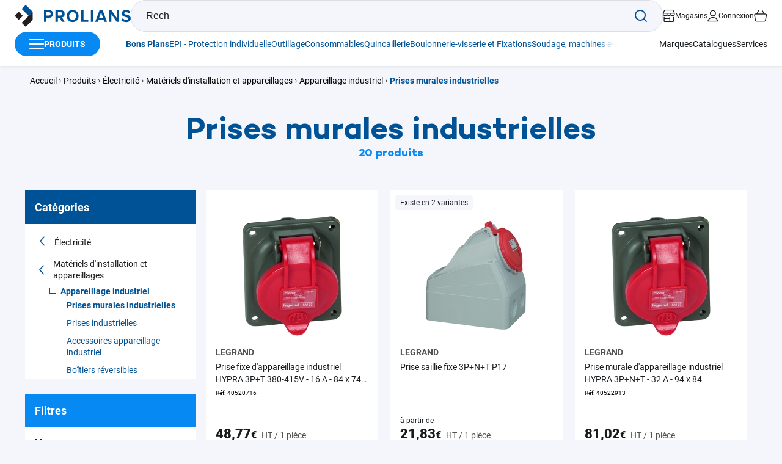

--- FILE ---
content_type: text/html; charset=UTF-8
request_url: https://www.prolians.fr/nos-produits/electricite/materiels-d-installation-et-appareillages/appareillage-industriel/prises-murales-industrielles.html
body_size: 51065
content:
<!doctype html>
<html lang="fr">
    <head >
        <script>
    var LOCALE = 'fr\u002DFR';
    var BASE_URL = 'https\u003A\u002F\u002Fwww.prolians.fr\u002F';
    var require = {
        'baseUrl': 'https\u003A\u002F\u002Fwww.prolians.fr\u002Fstatic\u002Fversion1761660286\u002Ffrontend\u002FDescours_v2\u002FProlians\u002Ffr_FR'
    };</script>        <meta charset="utf-8"/><script type="text/javascript">(window.NREUM||(NREUM={})).init={privacy:{cookies_enabled:true},ajax:{deny_list:["bam.nr-data.net"]},feature_flags:["soft_nav"],distributed_tracing:{enabled:true}};(window.NREUM||(NREUM={})).loader_config={agentID:"1120309968",accountID:"1486240",trustKey:"1486240",xpid:"VQIPV1RXCBABVFhaBwkCVVYH",licenseKey:"489610f981",applicationID:"1098085326",browserID:"1120309968"};;/*! For license information please see nr-loader-spa-1.303.0.min.js.LICENSE.txt */
(()=>{var e,t,r={384:(e,t,r)=>{"use strict";r.d(t,{NT:()=>s,US:()=>d,Zm:()=>a,bQ:()=>u,dV:()=>c,pV:()=>l});var n=r(6154),i=r(1863),o=r(1910);const s={beacon:"bam.nr-data.net",errorBeacon:"bam.nr-data.net"};function a(){return n.gm.NREUM||(n.gm.NREUM={}),void 0===n.gm.newrelic&&(n.gm.newrelic=n.gm.NREUM),n.gm.NREUM}function c(){let e=a();return e.o||(e.o={ST:n.gm.setTimeout,SI:n.gm.setImmediate||n.gm.setInterval,CT:n.gm.clearTimeout,XHR:n.gm.XMLHttpRequest,REQ:n.gm.Request,EV:n.gm.Event,PR:n.gm.Promise,MO:n.gm.MutationObserver,FETCH:n.gm.fetch,WS:n.gm.WebSocket},(0,o.i)(...Object.values(e.o))),e}function u(e,t){let r=a();r.initializedAgents??={},t.initializedAt={ms:(0,i.t)(),date:new Date},r.initializedAgents[e]=t}function d(e,t){a()[e]=t}function l(){return function(){let e=a();const t=e.info||{};e.info={beacon:s.beacon,errorBeacon:s.errorBeacon,...t}}(),function(){let e=a();const t=e.init||{};e.init={...t}}(),c(),function(){let e=a();const t=e.loader_config||{};e.loader_config={...t}}(),a()}},782:(e,t,r)=>{"use strict";r.d(t,{T:()=>n});const n=r(860).K7.pageViewTiming},860:(e,t,r)=>{"use strict";r.d(t,{$J:()=>d,K7:()=>c,P3:()=>u,XX:()=>i,Yy:()=>a,df:()=>o,qY:()=>n,v4:()=>s});const n="events",i="jserrors",o="browser/blobs",s="rum",a="browser/logs",c={ajax:"ajax",genericEvents:"generic_events",jserrors:i,logging:"logging",metrics:"metrics",pageAction:"page_action",pageViewEvent:"page_view_event",pageViewTiming:"page_view_timing",sessionReplay:"session_replay",sessionTrace:"session_trace",softNav:"soft_navigations",spa:"spa"},u={[c.pageViewEvent]:1,[c.pageViewTiming]:2,[c.metrics]:3,[c.jserrors]:4,[c.spa]:5,[c.ajax]:6,[c.sessionTrace]:7,[c.softNav]:8,[c.sessionReplay]:9,[c.logging]:10,[c.genericEvents]:11},d={[c.pageViewEvent]:s,[c.pageViewTiming]:n,[c.ajax]:n,[c.spa]:n,[c.softNav]:n,[c.metrics]:i,[c.jserrors]:i,[c.sessionTrace]:o,[c.sessionReplay]:o,[c.logging]:a,[c.genericEvents]:"ins"}},944:(e,t,r)=>{"use strict";r.d(t,{R:()=>i});var n=r(3241);function i(e,t){"function"==typeof console.debug&&(console.debug("New Relic Warning: https://github.com/newrelic/newrelic-browser-agent/blob/main/docs/warning-codes.md#".concat(e),t),(0,n.W)({agentIdentifier:null,drained:null,type:"data",name:"warn",feature:"warn",data:{code:e,secondary:t}}))}},993:(e,t,r)=>{"use strict";r.d(t,{A$:()=>o,ET:()=>s,TZ:()=>a,p_:()=>i});var n=r(860);const i={ERROR:"ERROR",WARN:"WARN",INFO:"INFO",DEBUG:"DEBUG",TRACE:"TRACE"},o={OFF:0,ERROR:1,WARN:2,INFO:3,DEBUG:4,TRACE:5},s="log",a=n.K7.logging},1687:(e,t,r)=>{"use strict";r.d(t,{Ak:()=>u,Ze:()=>f,x3:()=>d});var n=r(3241),i=r(7836),o=r(3606),s=r(860),a=r(2646);const c={};function u(e,t){const r={staged:!1,priority:s.P3[t]||0};l(e),c[e].get(t)||c[e].set(t,r)}function d(e,t){e&&c[e]&&(c[e].get(t)&&c[e].delete(t),p(e,t,!1),c[e].size&&h(e))}function l(e){if(!e)throw new Error("agentIdentifier required");c[e]||(c[e]=new Map)}function f(e="",t="feature",r=!1){if(l(e),!e||!c[e].get(t)||r)return p(e,t);c[e].get(t).staged=!0,h(e)}function h(e){const t=Array.from(c[e]);t.every(([e,t])=>t.staged)&&(t.sort((e,t)=>e[1].priority-t[1].priority),t.forEach(([t])=>{c[e].delete(t),p(e,t)}))}function p(e,t,r=!0){const s=e?i.ee.get(e):i.ee,c=o.i.handlers;if(!s.aborted&&s.backlog&&c){if((0,n.W)({agentIdentifier:e,type:"lifecycle",name:"drain",feature:t}),r){const e=s.backlog[t],r=c[t];if(r){for(let t=0;e&&t<e.length;++t)g(e[t],r);Object.entries(r).forEach(([e,t])=>{Object.values(t||{}).forEach(t=>{t[0]?.on&&t[0]?.context()instanceof a.y&&t[0].on(e,t[1])})})}}s.isolatedBacklog||delete c[t],s.backlog[t]=null,s.emit("drain-"+t,[])}}function g(e,t){var r=e[1];Object.values(t[r]||{}).forEach(t=>{var r=e[0];if(t[0]===r){var n=t[1],i=e[3],o=e[2];n.apply(i,o)}})}},1741:(e,t,r)=>{"use strict";r.d(t,{W:()=>o});var n=r(944),i=r(4261);class o{#e(e,...t){if(this[e]!==o.prototype[e])return this[e](...t);(0,n.R)(35,e)}addPageAction(e,t){return this.#e(i.hG,e,t)}register(e){return this.#e(i.eY,e)}recordCustomEvent(e,t){return this.#e(i.fF,e,t)}setPageViewName(e,t){return this.#e(i.Fw,e,t)}setCustomAttribute(e,t,r){return this.#e(i.cD,e,t,r)}noticeError(e,t){return this.#e(i.o5,e,t)}setUserId(e){return this.#e(i.Dl,e)}setApplicationVersion(e){return this.#e(i.nb,e)}setErrorHandler(e){return this.#e(i.bt,e)}addRelease(e,t){return this.#e(i.k6,e,t)}log(e,t){return this.#e(i.$9,e,t)}start(){return this.#e(i.d3)}finished(e){return this.#e(i.BL,e)}recordReplay(){return this.#e(i.CH)}pauseReplay(){return this.#e(i.Tb)}addToTrace(e){return this.#e(i.U2,e)}setCurrentRouteName(e){return this.#e(i.PA,e)}interaction(e){return this.#e(i.dT,e)}wrapLogger(e,t,r){return this.#e(i.Wb,e,t,r)}measure(e,t){return this.#e(i.V1,e,t)}consent(e){return this.#e(i.Pv,e)}}},1863:(e,t,r)=>{"use strict";function n(){return Math.floor(performance.now())}r.d(t,{t:()=>n})},1910:(e,t,r)=>{"use strict";r.d(t,{i:()=>o});var n=r(944);const i=new Map;function o(...e){return e.every(e=>{if(i.has(e))return i.get(e);const t="function"==typeof e&&e.toString().includes("[native code]");return t||(0,n.R)(64,e?.name||e?.toString()),i.set(e,t),t})}},2555:(e,t,r)=>{"use strict";r.d(t,{D:()=>a,f:()=>s});var n=r(384),i=r(8122);const o={beacon:n.NT.beacon,errorBeacon:n.NT.errorBeacon,licenseKey:void 0,applicationID:void 0,sa:void 0,queueTime:void 0,applicationTime:void 0,ttGuid:void 0,user:void 0,account:void 0,product:void 0,extra:void 0,jsAttributes:{},userAttributes:void 0,atts:void 0,transactionName:void 0,tNamePlain:void 0};function s(e){try{return!!e.licenseKey&&!!e.errorBeacon&&!!e.applicationID}catch(e){return!1}}const a=e=>(0,i.a)(e,o)},2614:(e,t,r)=>{"use strict";r.d(t,{BB:()=>s,H3:()=>n,g:()=>u,iL:()=>c,tS:()=>a,uh:()=>i,wk:()=>o});const n="NRBA",i="SESSION",o=144e5,s=18e5,a={STARTED:"session-started",PAUSE:"session-pause",RESET:"session-reset",RESUME:"session-resume",UPDATE:"session-update"},c={SAME_TAB:"same-tab",CROSS_TAB:"cross-tab"},u={OFF:0,FULL:1,ERROR:2}},2646:(e,t,r)=>{"use strict";r.d(t,{y:()=>n});class n{constructor(e){this.contextId=e}}},2843:(e,t,r)=>{"use strict";r.d(t,{u:()=>i});var n=r(3878);function i(e,t=!1,r,i){(0,n.DD)("visibilitychange",function(){if(t)return void("hidden"===document.visibilityState&&e());e(document.visibilityState)},r,i)}},3241:(e,t,r)=>{"use strict";r.d(t,{W:()=>o});var n=r(6154);const i="newrelic";function o(e={}){try{n.gm.dispatchEvent(new CustomEvent(i,{detail:e}))}catch(e){}}},3304:(e,t,r)=>{"use strict";r.d(t,{A:()=>o});var n=r(7836);const i=()=>{const e=new WeakSet;return(t,r)=>{if("object"==typeof r&&null!==r){if(e.has(r))return;e.add(r)}return r}};function o(e){try{return JSON.stringify(e,i())??""}catch(e){try{n.ee.emit("internal-error",[e])}catch(e){}return""}}},3333:(e,t,r)=>{"use strict";r.d(t,{$v:()=>d,TZ:()=>n,Xh:()=>c,Zp:()=>i,kd:()=>u,mq:()=>a,nf:()=>s,qN:()=>o});const n=r(860).K7.genericEvents,i=["auxclick","click","copy","keydown","paste","scrollend"],o=["focus","blur"],s=4,a=1e3,c=2e3,u=["PageAction","UserAction","BrowserPerformance"],d={RESOURCES:"experimental.resources",REGISTER:"register"}},3434:(e,t,r)=>{"use strict";r.d(t,{Jt:()=>o,YM:()=>u});var n=r(7836),i=r(5607);const o="nr@original:".concat(i.W),s=50;var a=Object.prototype.hasOwnProperty,c=!1;function u(e,t){return e||(e=n.ee),r.inPlace=function(e,t,n,i,o){n||(n="");const s="-"===n.charAt(0);for(let a=0;a<t.length;a++){const c=t[a],u=e[c];l(u)||(e[c]=r(u,s?c+n:n,i,c,o))}},r.flag=o,r;function r(t,r,n,c,u){return l(t)?t:(r||(r=""),nrWrapper[o]=t,function(e,t,r){if(Object.defineProperty&&Object.keys)try{return Object.keys(e).forEach(function(r){Object.defineProperty(t,r,{get:function(){return e[r]},set:function(t){return e[r]=t,t}})}),t}catch(e){d([e],r)}for(var n in e)a.call(e,n)&&(t[n]=e[n])}(t,nrWrapper,e),nrWrapper);function nrWrapper(){var o,a,l,f;let h;try{a=this,o=[...arguments],l="function"==typeof n?n(o,a):n||{}}catch(t){d([t,"",[o,a,c],l],e)}i(r+"start",[o,a,c],l,u);const p=performance.now();let g;try{return f=t.apply(a,o),g=performance.now(),f}catch(e){throw g=performance.now(),i(r+"err",[o,a,e],l,u),h=e,h}finally{const e=g-p,t={start:p,end:g,duration:e,isLongTask:e>=s,methodName:c,thrownError:h};t.isLongTask&&i("long-task",[t,a],l,u),i(r+"end",[o,a,f],l,u)}}}function i(r,n,i,o){if(!c||t){var s=c;c=!0;try{e.emit(r,n,i,t,o)}catch(t){d([t,r,n,i],e)}c=s}}}function d(e,t){t||(t=n.ee);try{t.emit("internal-error",e)}catch(e){}}function l(e){return!(e&&"function"==typeof e&&e.apply&&!e[o])}},3606:(e,t,r)=>{"use strict";r.d(t,{i:()=>o});var n=r(9908);o.on=s;var i=o.handlers={};function o(e,t,r,o){s(o||n.d,i,e,t,r)}function s(e,t,r,i,o){o||(o="feature"),e||(e=n.d);var s=t[o]=t[o]||{};(s[r]=s[r]||[]).push([e,i])}},3738:(e,t,r)=>{"use strict";r.d(t,{He:()=>i,Kp:()=>a,Lc:()=>u,Rz:()=>d,TZ:()=>n,bD:()=>o,d3:()=>s,jx:()=>l,sl:()=>f,uP:()=>c});const n=r(860).K7.sessionTrace,i="bstResource",o="resource",s="-start",a="-end",c="fn"+s,u="fn"+a,d="pushState",l=1e3,f=3e4},3785:(e,t,r)=>{"use strict";r.d(t,{R:()=>c,b:()=>u});var n=r(9908),i=r(1863),o=r(860),s=r(8154),a=r(993);function c(e,t,r={},c=a.p_.INFO,u,d=(0,i.t)()){(0,n.p)(s.xV,["API/logging/".concat(c.toLowerCase(),"/called")],void 0,o.K7.metrics,e),(0,n.p)(a.ET,[d,t,r,c,u],void 0,o.K7.logging,e)}function u(e){return"string"==typeof e&&Object.values(a.p_).some(t=>t===e.toUpperCase().trim())}},3878:(e,t,r)=>{"use strict";function n(e,t){return{capture:e,passive:!1,signal:t}}function i(e,t,r=!1,i){window.addEventListener(e,t,n(r,i))}function o(e,t,r=!1,i){document.addEventListener(e,t,n(r,i))}r.d(t,{DD:()=>o,jT:()=>n,sp:()=>i})},3962:(e,t,r)=>{"use strict";r.d(t,{AM:()=>s,O2:()=>l,OV:()=>o,Qu:()=>f,TZ:()=>c,ih:()=>h,pP:()=>a,t1:()=>d,tC:()=>i,wD:()=>u});var n=r(860);const i=["click","keydown","submit"],o="popstate",s="api",a="initialPageLoad",c=n.K7.softNav,u=5e3,d=500,l={INITIAL_PAGE_LOAD:"",ROUTE_CHANGE:1,UNSPECIFIED:2},f={INTERACTION:1,AJAX:2,CUSTOM_END:3,CUSTOM_TRACER:4},h={IP:"in progress",PF:"pending finish",FIN:"finished",CAN:"cancelled"}},4234:(e,t,r)=>{"use strict";r.d(t,{W:()=>o});var n=r(7836),i=r(1687);class o{constructor(e,t){this.agentIdentifier=e,this.ee=n.ee.get(e),this.featureName=t,this.blocked=!1}deregisterDrain(){(0,i.x3)(this.agentIdentifier,this.featureName)}}},4261:(e,t,r)=>{"use strict";r.d(t,{$9:()=>d,BL:()=>c,CH:()=>p,Dl:()=>R,Fw:()=>w,PA:()=>v,Pl:()=>n,Pv:()=>A,Tb:()=>f,U2:()=>s,V1:()=>E,Wb:()=>T,bt:()=>y,cD:()=>b,d3:()=>x,dT:()=>u,eY:()=>g,fF:()=>h,hG:()=>o,hw:()=>i,k6:()=>a,nb:()=>m,o5:()=>l});const n="api-",i=n+"ixn-",o="addPageAction",s="addToTrace",a="addRelease",c="finished",u="interaction",d="log",l="noticeError",f="pauseReplay",h="recordCustomEvent",p="recordReplay",g="register",m="setApplicationVersion",v="setCurrentRouteName",b="setCustomAttribute",y="setErrorHandler",w="setPageViewName",R="setUserId",x="start",T="wrapLogger",E="measure",A="consent"},4387:(e,t,r)=>{"use strict";function n(e={}){return!(!e.id||!e.name)}function i(e){return"string"==typeof e&&e.trim().length<501||"number"==typeof e}function o(e,t){if(2!==t?.harvestEndpointVersion)return{};const r=t.agentRef.runtime.appMetadata.agents[0].entityGuid;return n(e)?{"mfe.id":e.id,"mfe.name":e.name,eventSource:e.eventSource,"parent.id":e.parent?.id||r}:{"entity.guid":r,appId:t.agentRef.info.applicationID}}r.d(t,{Ux:()=>o,c7:()=>n,yo:()=>i})},5205:(e,t,r)=>{"use strict";r.d(t,{j:()=>_});var n=r(384),i=r(1741);var o=r(2555),s=r(3333);const a=e=>{if(!e||"string"!=typeof e)return!1;try{document.createDocumentFragment().querySelector(e)}catch{return!1}return!0};var c=r(2614),u=r(944),d=r(8122);const l="[data-nr-mask]",f=e=>(0,d.a)(e,(()=>{const e={feature_flags:[],experimental:{allow_registered_children:!1,resources:!1},mask_selector:"*",block_selector:"[data-nr-block]",mask_input_options:{color:!1,date:!1,"datetime-local":!1,email:!1,month:!1,number:!1,range:!1,search:!1,tel:!1,text:!1,time:!1,url:!1,week:!1,textarea:!1,select:!1,password:!0}};return{ajax:{deny_list:void 0,block_internal:!0,enabled:!0,autoStart:!0},api:{get allow_registered_children(){return e.feature_flags.includes(s.$v.REGISTER)||e.experimental.allow_registered_children},set allow_registered_children(t){e.experimental.allow_registered_children=t},duplicate_registered_data:!1},browser_consent_mode:{enabled:!1},distributed_tracing:{enabled:void 0,exclude_newrelic_header:void 0,cors_use_newrelic_header:void 0,cors_use_tracecontext_headers:void 0,allowed_origins:void 0},get feature_flags(){return e.feature_flags},set feature_flags(t){e.feature_flags=t},generic_events:{enabled:!0,autoStart:!0},harvest:{interval:30},jserrors:{enabled:!0,autoStart:!0},logging:{enabled:!0,autoStart:!0},metrics:{enabled:!0,autoStart:!0},obfuscate:void 0,page_action:{enabled:!0},page_view_event:{enabled:!0,autoStart:!0},page_view_timing:{enabled:!0,autoStart:!0},performance:{capture_marks:!1,capture_measures:!1,capture_detail:!0,resources:{get enabled(){return e.feature_flags.includes(s.$v.RESOURCES)||e.experimental.resources},set enabled(t){e.experimental.resources=t},asset_types:[],first_party_domains:[],ignore_newrelic:!0}},privacy:{cookies_enabled:!0},proxy:{assets:void 0,beacon:void 0},session:{expiresMs:c.wk,inactiveMs:c.BB},session_replay:{autoStart:!0,enabled:!1,preload:!1,sampling_rate:10,error_sampling_rate:100,collect_fonts:!1,inline_images:!1,fix_stylesheets:!0,mask_all_inputs:!0,get mask_text_selector(){return e.mask_selector},set mask_text_selector(t){a(t)?e.mask_selector="".concat(t,",").concat(l):""===t||null===t?e.mask_selector=l:(0,u.R)(5,t)},get block_class(){return"nr-block"},get ignore_class(){return"nr-ignore"},get mask_text_class(){return"nr-mask"},get block_selector(){return e.block_selector},set block_selector(t){a(t)?e.block_selector+=",".concat(t):""!==t&&(0,u.R)(6,t)},get mask_input_options(){return e.mask_input_options},set mask_input_options(t){t&&"object"==typeof t?e.mask_input_options={...t,password:!0}:(0,u.R)(7,t)}},session_trace:{enabled:!0,autoStart:!0},soft_navigations:{enabled:!0,autoStart:!0},spa:{enabled:!0,autoStart:!0},ssl:void 0,user_actions:{enabled:!0,elementAttributes:["id","className","tagName","type"]}}})());var h=r(6154),p=r(9324);let g=0;const m={buildEnv:p.F3,distMethod:p.Xs,version:p.xv,originTime:h.WN},v={consented:!1},b={appMetadata:{},get consented(){return this.session?.state?.consent||v.consented},set consented(e){v.consented=e},customTransaction:void 0,denyList:void 0,disabled:!1,harvester:void 0,isolatedBacklog:!1,isRecording:!1,loaderType:void 0,maxBytes:3e4,obfuscator:void 0,onerror:void 0,ptid:void 0,releaseIds:{},session:void 0,timeKeeper:void 0,registeredEntities:[],jsAttributesMetadata:{bytes:0},get harvestCount(){return++g}},y=e=>{const t=(0,d.a)(e,b),r=Object.keys(m).reduce((e,t)=>(e[t]={value:m[t],writable:!1,configurable:!0,enumerable:!0},e),{});return Object.defineProperties(t,r)};var w=r(5701);const R=e=>{const t=e.startsWith("http");e+="/",r.p=t?e:"https://"+e};var x=r(7836),T=r(3241);const E={accountID:void 0,trustKey:void 0,agentID:void 0,licenseKey:void 0,applicationID:void 0,xpid:void 0},A=e=>(0,d.a)(e,E),S=new Set;function _(e,t={},r,s){let{init:a,info:c,loader_config:u,runtime:d={},exposed:l=!0}=t;if(!c){const e=(0,n.pV)();a=e.init,c=e.info,u=e.loader_config}e.init=f(a||{}),e.loader_config=A(u||{}),c.jsAttributes??={},h.bv&&(c.jsAttributes.isWorker=!0),e.info=(0,o.D)(c);const p=e.init,g=[c.beacon,c.errorBeacon];S.has(e.agentIdentifier)||(p.proxy.assets&&(R(p.proxy.assets),g.push(p.proxy.assets)),p.proxy.beacon&&g.push(p.proxy.beacon),e.beacons=[...g],function(e){const t=(0,n.pV)();Object.getOwnPropertyNames(i.W.prototype).forEach(r=>{const n=i.W.prototype[r];if("function"!=typeof n||"constructor"===n)return;let o=t[r];e[r]&&!1!==e.exposed&&"micro-agent"!==e.runtime?.loaderType&&(t[r]=(...t)=>{const n=e[r](...t);return o?o(...t):n})})}(e),(0,n.US)("activatedFeatures",w.B),e.runSoftNavOverSpa&&=!0===p.soft_navigations.enabled&&p.feature_flags.includes("soft_nav")),d.denyList=[...p.ajax.deny_list||[],...p.ajax.block_internal?g:[]],d.ptid=e.agentIdentifier,d.loaderType=r,e.runtime=y(d),S.has(e.agentIdentifier)||(e.ee=x.ee.get(e.agentIdentifier),e.exposed=l,(0,T.W)({agentIdentifier:e.agentIdentifier,drained:!!w.B?.[e.agentIdentifier],type:"lifecycle",name:"initialize",feature:void 0,data:e.config})),S.add(e.agentIdentifier)}},5270:(e,t,r)=>{"use strict";r.d(t,{Aw:()=>s,SR:()=>o,rF:()=>a});var n=r(384),i=r(7767);function o(e){return!!(0,n.dV)().o.MO&&(0,i.V)(e)&&!0===e?.session_trace.enabled}function s(e){return!0===e?.session_replay.preload&&o(e)}function a(e,t){try{if("string"==typeof t?.type){if("password"===t.type.toLowerCase())return"*".repeat(e?.length||0);if(void 0!==t?.dataset?.nrUnmask||t?.classList?.contains("nr-unmask"))return e}}catch(e){}return"string"==typeof e?e.replace(/[\S]/g,"*"):"*".repeat(e?.length||0)}},5289:(e,t,r)=>{"use strict";r.d(t,{GG:()=>o,Qr:()=>a,sB:()=>s});var n=r(3878);function i(){return"undefined"==typeof document||"complete"===document.readyState}function o(e,t){if(i())return e();(0,n.sp)("load",e,t)}function s(e){if(i())return e();(0,n.DD)("DOMContentLoaded",e)}function a(e){if(i())return e();(0,n.sp)("popstate",e)}},5607:(e,t,r)=>{"use strict";r.d(t,{W:()=>n});const n=(0,r(9566).bz)()},5701:(e,t,r)=>{"use strict";r.d(t,{B:()=>o,t:()=>s});var n=r(3241);const i=new Set,o={};function s(e,t){const r=t.agentIdentifier;o[r]??={},e&&"object"==typeof e&&(i.has(r)||(t.ee.emit("rumresp",[e]),o[r]=e,i.add(r),(0,n.W)({agentIdentifier:r,loaded:!0,drained:!0,type:"lifecycle",name:"load",feature:void 0,data:e})))}},6154:(e,t,r)=>{"use strict";r.d(t,{A4:()=>a,OF:()=>d,RI:()=>i,WN:()=>h,bv:()=>o,gm:()=>s,lR:()=>f,m:()=>u,mw:()=>c,sb:()=>l});var n=r(1863);const i="undefined"!=typeof window&&!!window.document,o="undefined"!=typeof WorkerGlobalScope&&("undefined"!=typeof self&&self instanceof WorkerGlobalScope&&self.navigator instanceof WorkerNavigator||"undefined"!=typeof globalThis&&globalThis instanceof WorkerGlobalScope&&globalThis.navigator instanceof WorkerNavigator),s=i?window:"undefined"!=typeof WorkerGlobalScope&&("undefined"!=typeof self&&self instanceof WorkerGlobalScope&&self||"undefined"!=typeof globalThis&&globalThis instanceof WorkerGlobalScope&&globalThis),a="complete"===s?.document?.readyState,c=Boolean("hidden"===s?.document?.visibilityState),u=""+s?.location,d=/iPad|iPhone|iPod/.test(s.navigator?.userAgent),l=d&&"undefined"==typeof SharedWorker,f=(()=>{const e=s.navigator?.userAgent?.match(/Firefox[/\s](\d+\.\d+)/);return Array.isArray(e)&&e.length>=2?+e[1]:0})(),h=Date.now()-(0,n.t)()},6344:(e,t,r)=>{"use strict";r.d(t,{BB:()=>d,Qb:()=>l,TZ:()=>i,Ug:()=>s,Vh:()=>o,_s:()=>a,bc:()=>u,yP:()=>c});var n=r(2614);const i=r(860).K7.sessionReplay,o="errorDuringReplay",s=.12,a={DomContentLoaded:0,Load:1,FullSnapshot:2,IncrementalSnapshot:3,Meta:4,Custom:5},c={[n.g.ERROR]:15e3,[n.g.FULL]:3e5,[n.g.OFF]:0},u={RESET:{message:"Session was reset",sm:"Reset"},IMPORT:{message:"Recorder failed to import",sm:"Import"},TOO_MANY:{message:"429: Too Many Requests",sm:"Too-Many"},TOO_BIG:{message:"Payload was too large",sm:"Too-Big"},CROSS_TAB:{message:"Session Entity was set to OFF on another tab",sm:"Cross-Tab"},ENTITLEMENTS:{message:"Session Replay is not allowed and will not be started",sm:"Entitlement"}},d=5e3,l={API:"api",RESUME:"resume",SWITCH_TO_FULL:"switchToFull",INITIALIZE:"initialize",PRELOAD:"preload"}},6389:(e,t,r)=>{"use strict";function n(e,t=500,r={}){const n=r?.leading||!1;let i;return(...r)=>{n&&void 0===i&&(e.apply(this,r),i=setTimeout(()=>{i=clearTimeout(i)},t)),n||(clearTimeout(i),i=setTimeout(()=>{e.apply(this,r)},t))}}function i(e){let t=!1;return(...r)=>{t||(t=!0,e.apply(this,r))}}r.d(t,{J:()=>i,s:()=>n})},6630:(e,t,r)=>{"use strict";r.d(t,{T:()=>n});const n=r(860).K7.pageViewEvent},6774:(e,t,r)=>{"use strict";r.d(t,{T:()=>n});const n=r(860).K7.jserrors},7295:(e,t,r)=>{"use strict";r.d(t,{Xv:()=>s,gX:()=>i,iW:()=>o});var n=[];function i(e){if(!e||o(e))return!1;if(0===n.length)return!0;for(var t=0;t<n.length;t++){var r=n[t];if("*"===r.hostname)return!1;if(a(r.hostname,e.hostname)&&c(r.pathname,e.pathname))return!1}return!0}function o(e){return void 0===e.hostname}function s(e){if(n=[],e&&e.length)for(var t=0;t<e.length;t++){let r=e[t];if(!r)continue;0===r.indexOf("http://")?r=r.substring(7):0===r.indexOf("https://")&&(r=r.substring(8));const i=r.indexOf("/");let o,s;i>0?(o=r.substring(0,i),s=r.substring(i)):(o=r,s="");let[a]=o.split(":");n.push({hostname:a,pathname:s})}}function a(e,t){return!(e.length>t.length)&&t.indexOf(e)===t.length-e.length}function c(e,t){return 0===e.indexOf("/")&&(e=e.substring(1)),0===t.indexOf("/")&&(t=t.substring(1)),""===e||e===t}},7378:(e,t,r)=>{"use strict";r.d(t,{$p:()=>x,BR:()=>b,Kp:()=>R,L3:()=>y,Lc:()=>c,NC:()=>o,SG:()=>d,TZ:()=>i,U6:()=>p,UT:()=>m,d3:()=>w,dT:()=>f,e5:()=>E,gx:()=>v,l9:()=>l,oW:()=>h,op:()=>g,rw:()=>u,tH:()=>A,uP:()=>a,wW:()=>T,xq:()=>s});var n=r(384);const i=r(860).K7.spa,o=["click","submit","keypress","keydown","keyup","change"],s=999,a="fn-start",c="fn-end",u="cb-start",d="api-ixn-",l="remaining",f="interaction",h="spaNode",p="jsonpNode",g="fetch-start",m="fetch-done",v="fetch-body-",b="jsonp-end",y=(0,n.dV)().o.ST,w="-start",R="-end",x="-body",T="cb"+R,E="jsTime",A="fetch"},7485:(e,t,r)=>{"use strict";r.d(t,{D:()=>i});var n=r(6154);function i(e){if(0===(e||"").indexOf("data:"))return{protocol:"data"};try{const t=new URL(e,location.href),r={port:t.port,hostname:t.hostname,pathname:t.pathname,search:t.search,protocol:t.protocol.slice(0,t.protocol.indexOf(":")),sameOrigin:t.protocol===n.gm?.location?.protocol&&t.host===n.gm?.location?.host};return r.port&&""!==r.port||("http:"===t.protocol&&(r.port="80"),"https:"===t.protocol&&(r.port="443")),r.pathname&&""!==r.pathname?r.pathname.startsWith("/")||(r.pathname="/".concat(r.pathname)):r.pathname="/",r}catch(e){return{}}}},7699:(e,t,r)=>{"use strict";r.d(t,{It:()=>o,KC:()=>a,No:()=>i,qh:()=>s});var n=r(860);const i=16e3,o=1e6,s="SESSION_ERROR",a={[n.K7.logging]:!0,[n.K7.genericEvents]:!1,[n.K7.jserrors]:!1,[n.K7.ajax]:!1}},7767:(e,t,r)=>{"use strict";r.d(t,{V:()=>i});var n=r(6154);const i=e=>n.RI&&!0===e?.privacy.cookies_enabled},7836:(e,t,r)=>{"use strict";r.d(t,{P:()=>a,ee:()=>c});var n=r(384),i=r(8990),o=r(2646),s=r(5607);const a="nr@context:".concat(s.W),c=function e(t,r){var n={},s={},d={},l=!1;try{l=16===r.length&&u.initializedAgents?.[r]?.runtime.isolatedBacklog}catch(e){}var f={on:p,addEventListener:p,removeEventListener:function(e,t){var r=n[e];if(!r)return;for(var i=0;i<r.length;i++)r[i]===t&&r.splice(i,1)},emit:function(e,r,n,i,o){!1!==o&&(o=!0);if(c.aborted&&!i)return;t&&o&&t.emit(e,r,n);var a=h(n);g(e).forEach(e=>{e.apply(a,r)});var u=v()[s[e]];u&&u.push([f,e,r,a]);return a},get:m,listeners:g,context:h,buffer:function(e,t){const r=v();if(t=t||"feature",f.aborted)return;Object.entries(e||{}).forEach(([e,n])=>{s[n]=t,t in r||(r[t]=[])})},abort:function(){f._aborted=!0,Object.keys(f.backlog).forEach(e=>{delete f.backlog[e]})},isBuffering:function(e){return!!v()[s[e]]},debugId:r,backlog:l?{}:t&&"object"==typeof t.backlog?t.backlog:{},isolatedBacklog:l};return Object.defineProperty(f,"aborted",{get:()=>{let e=f._aborted||!1;return e||(t&&(e=t.aborted),e)}}),f;function h(e){return e&&e instanceof o.y?e:e?(0,i.I)(e,a,()=>new o.y(a)):new o.y(a)}function p(e,t){n[e]=g(e).concat(t)}function g(e){return n[e]||[]}function m(t){return d[t]=d[t]||e(f,t)}function v(){return f.backlog}}(void 0,"globalEE"),u=(0,n.Zm)();u.ee||(u.ee=c)},8122:(e,t,r)=>{"use strict";r.d(t,{a:()=>i});var n=r(944);function i(e,t){try{if(!e||"object"!=typeof e)return(0,n.R)(3);if(!t||"object"!=typeof t)return(0,n.R)(4);const r=Object.create(Object.getPrototypeOf(t),Object.getOwnPropertyDescriptors(t)),o=0===Object.keys(r).length?e:r;for(let s in o)if(void 0!==e[s])try{if(null===e[s]){r[s]=null;continue}Array.isArray(e[s])&&Array.isArray(t[s])?r[s]=Array.from(new Set([...e[s],...t[s]])):"object"==typeof e[s]&&"object"==typeof t[s]?r[s]=i(e[s],t[s]):r[s]=e[s]}catch(e){r[s]||(0,n.R)(1,e)}return r}catch(e){(0,n.R)(2,e)}}},8139:(e,t,r)=>{"use strict";r.d(t,{u:()=>f});var n=r(7836),i=r(3434),o=r(8990),s=r(6154);const a={},c=s.gm.XMLHttpRequest,u="addEventListener",d="removeEventListener",l="nr@wrapped:".concat(n.P);function f(e){var t=function(e){return(e||n.ee).get("events")}(e);if(a[t.debugId]++)return t;a[t.debugId]=1;var r=(0,i.YM)(t,!0);function f(e){r.inPlace(e,[u,d],"-",p)}function p(e,t){return e[1]}return"getPrototypeOf"in Object&&(s.RI&&h(document,f),c&&h(c.prototype,f),h(s.gm,f)),t.on(u+"-start",function(e,t){var n=e[1];if(null!==n&&("function"==typeof n||"object"==typeof n)&&"newrelic"!==e[0]){var i=(0,o.I)(n,l,function(){var e={object:function(){if("function"!=typeof n.handleEvent)return;return n.handleEvent.apply(n,arguments)},function:n}[typeof n];return e?r(e,"fn-",null,e.name||"anonymous"):n});this.wrapped=e[1]=i}}),t.on(d+"-start",function(e){e[1]=this.wrapped||e[1]}),t}function h(e,t,...r){let n=e;for(;"object"==typeof n&&!Object.prototype.hasOwnProperty.call(n,u);)n=Object.getPrototypeOf(n);n&&t(n,...r)}},8154:(e,t,r)=>{"use strict";r.d(t,{z_:()=>o,XG:()=>a,TZ:()=>n,rs:()=>i,xV:()=>s});r(6154),r(9566),r(384);const n=r(860).K7.metrics,i="sm",o="cm",s="storeSupportabilityMetrics",a="storeEventMetrics"},8374:(e,t,r)=>{r.nc=(()=>{try{return document?.currentScript?.nonce}catch(e){}return""})()},8990:(e,t,r)=>{"use strict";r.d(t,{I:()=>i});var n=Object.prototype.hasOwnProperty;function i(e,t,r){if(n.call(e,t))return e[t];var i=r();if(Object.defineProperty&&Object.keys)try{return Object.defineProperty(e,t,{value:i,writable:!0,enumerable:!1}),i}catch(e){}return e[t]=i,i}},9300:(e,t,r)=>{"use strict";r.d(t,{T:()=>n});const n=r(860).K7.ajax},9324:(e,t,r)=>{"use strict";r.d(t,{AJ:()=>s,F3:()=>i,Xs:()=>o,Yq:()=>a,xv:()=>n});const n="1.303.0",i="PROD",o="CDN",s="@newrelic/rrweb",a="1.0.1"},9566:(e,t,r)=>{"use strict";r.d(t,{LA:()=>a,ZF:()=>c,bz:()=>s,el:()=>u});var n=r(6154);const i="xxxxxxxx-xxxx-4xxx-yxxx-xxxxxxxxxxxx";function o(e,t){return e?15&e[t]:16*Math.random()|0}function s(){const e=n.gm?.crypto||n.gm?.msCrypto;let t,r=0;return e&&e.getRandomValues&&(t=e.getRandomValues(new Uint8Array(30))),i.split("").map(e=>"x"===e?o(t,r++).toString(16):"y"===e?(3&o()|8).toString(16):e).join("")}function a(e){const t=n.gm?.crypto||n.gm?.msCrypto;let r,i=0;t&&t.getRandomValues&&(r=t.getRandomValues(new Uint8Array(e)));const s=[];for(var a=0;a<e;a++)s.push(o(r,i++).toString(16));return s.join("")}function c(){return a(16)}function u(){return a(32)}},9908:(e,t,r)=>{"use strict";r.d(t,{d:()=>n,p:()=>i});var n=r(7836).ee.get("handle");function i(e,t,r,i,o){o?(o.buffer([e],i),o.emit(e,t,r)):(n.buffer([e],i),n.emit(e,t,r))}}},n={};function i(e){var t=n[e];if(void 0!==t)return t.exports;var o=n[e]={exports:{}};return r[e](o,o.exports,i),o.exports}i.m=r,i.d=(e,t)=>{for(var r in t)i.o(t,r)&&!i.o(e,r)&&Object.defineProperty(e,r,{enumerable:!0,get:t[r]})},i.f={},i.e=e=>Promise.all(Object.keys(i.f).reduce((t,r)=>(i.f[r](e,t),t),[])),i.u=e=>({212:"nr-spa-compressor",249:"nr-spa-recorder",478:"nr-spa"}[e]+"-1.303.0.min.js"),i.o=(e,t)=>Object.prototype.hasOwnProperty.call(e,t),e={},t="NRBA-1.303.0.PROD:",i.l=(r,n,o,s)=>{if(e[r])e[r].push(n);else{var a,c;if(void 0!==o)for(var u=document.getElementsByTagName("script"),d=0;d<u.length;d++){var l=u[d];if(l.getAttribute("src")==r||l.getAttribute("data-webpack")==t+o){a=l;break}}if(!a){c=!0;var f={478:"sha512-Q1pLqcoiNmLHv0rtq3wFkJBA3kofBdRJl0ExDl0mTuAoCBd0qe/1J0XWrDlQKuNlUryL6aZfVkAMPLmoikWIoQ==",249:"sha512-695ZzudsxlMtHKnpDNvkMlJd3tdMtY03IQKVCw9SX12tjUC+f7Nrx5tnWO72Vg9RFf6DSY6wVmM3cEkRM12kkQ==",212:"sha512-18Gx1wIBsppcn0AnKFhwgw4IciNgFxiw3J74W393Ape+wtg4hlg7t6SBKsIE/Dk/tfl2yltgcgBFvYRs283AFg=="};(a=document.createElement("script")).charset="utf-8",i.nc&&a.setAttribute("nonce",i.nc),a.setAttribute("data-webpack",t+o),a.src=r,0!==a.src.indexOf(window.location.origin+"/")&&(a.crossOrigin="anonymous"),f[s]&&(a.integrity=f[s])}e[r]=[n];var h=(t,n)=>{a.onerror=a.onload=null,clearTimeout(p);var i=e[r];if(delete e[r],a.parentNode&&a.parentNode.removeChild(a),i&&i.forEach(e=>e(n)),t)return t(n)},p=setTimeout(h.bind(null,void 0,{type:"timeout",target:a}),12e4);a.onerror=h.bind(null,a.onerror),a.onload=h.bind(null,a.onload),c&&document.head.appendChild(a)}},i.r=e=>{"undefined"!=typeof Symbol&&Symbol.toStringTag&&Object.defineProperty(e,Symbol.toStringTag,{value:"Module"}),Object.defineProperty(e,"__esModule",{value:!0})},i.p="https://js-agent.newrelic.com/",(()=>{var e={38:0,788:0};i.f.j=(t,r)=>{var n=i.o(e,t)?e[t]:void 0;if(0!==n)if(n)r.push(n[2]);else{var o=new Promise((r,i)=>n=e[t]=[r,i]);r.push(n[2]=o);var s=i.p+i.u(t),a=new Error;i.l(s,r=>{if(i.o(e,t)&&(0!==(n=e[t])&&(e[t]=void 0),n)){var o=r&&("load"===r.type?"missing":r.type),s=r&&r.target&&r.target.src;a.message="Loading chunk "+t+" failed.\n("+o+": "+s+")",a.name="ChunkLoadError",a.type=o,a.request=s,n[1](a)}},"chunk-"+t,t)}};var t=(t,r)=>{var n,o,[s,a,c]=r,u=0;if(s.some(t=>0!==e[t])){for(n in a)i.o(a,n)&&(i.m[n]=a[n]);if(c)c(i)}for(t&&t(r);u<s.length;u++)o=s[u],i.o(e,o)&&e[o]&&e[o][0](),e[o]=0},r=self["webpackChunk:NRBA-1.303.0.PROD"]=self["webpackChunk:NRBA-1.303.0.PROD"]||[];r.forEach(t.bind(null,0)),r.push=t.bind(null,r.push.bind(r))})(),(()=>{"use strict";i(8374);var e=i(9566),t=i(1741);class r extends t.W{agentIdentifier=(0,e.LA)(16)}var n=i(860);const o=Object.values(n.K7);var s=i(5205);var a=i(9908),c=i(1863),u=i(4261),d=i(3241),l=i(944),f=i(5701),h=i(8154);function p(e,t,i,o){const s=o||i;!s||s[e]&&s[e]!==r.prototype[e]||(s[e]=function(){(0,a.p)(h.xV,["API/"+e+"/called"],void 0,n.K7.metrics,i.ee),(0,d.W)({agentIdentifier:i.agentIdentifier,drained:!!f.B?.[i.agentIdentifier],type:"data",name:"api",feature:u.Pl+e,data:{}});try{return t.apply(this,arguments)}catch(e){(0,l.R)(23,e)}})}function g(e,t,r,n,i){const o=e.info;null===r?delete o.jsAttributes[t]:o.jsAttributes[t]=r,(i||null===r)&&(0,a.p)(u.Pl+n,[(0,c.t)(),t,r],void 0,"session",e.ee)}var m=i(1687),v=i(4234),b=i(5289),y=i(6154),w=i(5270),R=i(7767),x=i(6389),T=i(7699);class E extends v.W{constructor(e,t){super(e.agentIdentifier,t),this.agentRef=e,this.abortHandler=void 0,this.featAggregate=void 0,this.loadedSuccessfully=void 0,this.onAggregateImported=new Promise(e=>{this.loadedSuccessfully=e}),this.deferred=Promise.resolve(),!1===e.init[this.featureName].autoStart?this.deferred=new Promise((t,r)=>{this.ee.on("manual-start-all",(0,x.J)(()=>{(0,m.Ak)(e.agentIdentifier,this.featureName),t()}))}):(0,m.Ak)(e.agentIdentifier,t)}importAggregator(e,t,r={}){if(this.featAggregate)return;const n=async()=>{let n;await this.deferred;try{if((0,R.V)(e.init)){const{setupAgentSession:t}=await i.e(478).then(i.bind(i,8766));n=t(e)}}catch(e){(0,l.R)(20,e),this.ee.emit("internal-error",[e]),(0,a.p)(T.qh,[e],void 0,this.featureName,this.ee)}try{if(!this.#t(this.featureName,n,e.init))return(0,m.Ze)(this.agentIdentifier,this.featureName),void this.loadedSuccessfully(!1);const{Aggregate:i}=await t();this.featAggregate=new i(e,r),e.runtime.harvester.initializedAggregates.push(this.featAggregate),this.loadedSuccessfully(!0)}catch(e){(0,l.R)(34,e),this.abortHandler?.(),(0,m.Ze)(this.agentIdentifier,this.featureName,!0),this.loadedSuccessfully(!1),this.ee&&this.ee.abort()}};y.RI?(0,b.GG)(()=>n(),!0):n()}#t(e,t,r){if(this.blocked)return!1;switch(e){case n.K7.sessionReplay:return(0,w.SR)(r)&&!!t;case n.K7.sessionTrace:return!!t;default:return!0}}}var A=i(6630),S=i(2614);class _ extends E{static featureName=A.T;constructor(e){var t;super(e,A.T),this.setupInspectionEvents(e.agentIdentifier),t=e,p(u.Fw,function(e,r){"string"==typeof e&&("/"!==e.charAt(0)&&(e="/"+e),t.runtime.customTransaction=(r||"http://custom.transaction")+e,(0,a.p)(u.Pl+u.Fw,[(0,c.t)()],void 0,void 0,t.ee))},t),this.importAggregator(e,()=>i.e(478).then(i.bind(i,1983)))}setupInspectionEvents(e){const t=(t,r)=>{t&&(0,d.W)({agentIdentifier:e,timeStamp:t.timeStamp,loaded:"complete"===t.target.readyState,type:"window",name:r,data:t.target.location+""})};(0,b.sB)(e=>{t(e,"DOMContentLoaded")}),(0,b.GG)(e=>{t(e,"load")}),(0,b.Qr)(e=>{t(e,"navigate")}),this.ee.on(S.tS.UPDATE,(t,r)=>{(0,d.W)({agentIdentifier:e,type:"lifecycle",name:"session",data:r})})}}var O=i(384);var N=i(2843),I=i(3878),P=i(782);class j extends E{static featureName=P.T;constructor(e){super(e,P.T),y.RI&&((0,N.u)(()=>(0,a.p)("docHidden",[(0,c.t)()],void 0,P.T,this.ee),!0),(0,I.sp)("pagehide",()=>(0,a.p)("winPagehide",[(0,c.t)()],void 0,P.T,this.ee)),this.importAggregator(e,()=>i.e(478).then(i.bind(i,9917))))}}class k extends E{static featureName=h.TZ;constructor(e){super(e,h.TZ),y.RI&&document.addEventListener("securitypolicyviolation",e=>{(0,a.p)(h.xV,["Generic/CSPViolation/Detected"],void 0,this.featureName,this.ee)}),this.importAggregator(e,()=>i.e(478).then(i.bind(i,6555)))}}var C=i(6774),L=i(3304);class H{constructor(e,t,r,n,i){this.name="UncaughtError",this.message="string"==typeof e?e:(0,L.A)(e),this.sourceURL=t,this.line=r,this.column=n,this.__newrelic=i}}function M(e){return U(e)?e:new H(void 0!==e?.message?e.message:e,e?.filename||e?.sourceURL,e?.lineno||e?.line,e?.colno||e?.col,e?.__newrelic,e?.cause)}function K(e){const t="Unhandled Promise Rejection: ";if(!e?.reason)return;if(U(e.reason)){try{e.reason.message.startsWith(t)||(e.reason.message=t+e.reason.message)}catch(e){}return M(e.reason)}const r=M(e.reason);return(r.message||"").startsWith(t)||(r.message=t+r.message),r}function D(e){if(e.error instanceof SyntaxError&&!/:\d+$/.test(e.error.stack?.trim())){const t=new H(e.message,e.filename,e.lineno,e.colno,e.error.__newrelic,e.cause);return t.name=SyntaxError.name,t}return U(e.error)?e.error:M(e)}function U(e){return e instanceof Error&&!!e.stack}function F(e,t,r,i,o=(0,c.t)()){"string"==typeof e&&(e=new Error(e)),(0,a.p)("err",[e,o,!1,t,r.runtime.isRecording,void 0,i],void 0,n.K7.jserrors,r.ee),(0,a.p)("uaErr",[],void 0,n.K7.genericEvents,r.ee)}var W=i(4387),B=i(993),V=i(3785);function G(e,{customAttributes:t={},level:r=B.p_.INFO}={},n,i,o=(0,c.t)()){(0,V.R)(n.ee,e,t,r,i,o)}function z(e,t,r,i,o=(0,c.t)()){(0,a.p)(u.Pl+u.hG,[o,e,t,i],void 0,n.K7.genericEvents,r.ee)}function Z(e,t,r,i,o=(0,c.t)()){const{start:s,end:d,customAttributes:f}=t||{},h={customAttributes:f||{}};if("object"!=typeof h.customAttributes||"string"!=typeof e||0===e.length)return void(0,l.R)(57);const p=(e,t)=>null==e?t:"number"==typeof e?e:e instanceof PerformanceMark?e.startTime:Number.NaN;if(h.start=p(s,0),h.end=p(d,o),Number.isNaN(h.start)||Number.isNaN(h.end))(0,l.R)(57);else{if(h.duration=h.end-h.start,!(h.duration<0))return(0,a.p)(u.Pl+u.V1,[h,e,i],void 0,n.K7.genericEvents,r.ee),h;(0,l.R)(58)}}function q(e,t={},r,i,o=(0,c.t)()){(0,a.p)(u.Pl+u.fF,[o,e,t,i],void 0,n.K7.genericEvents,r.ee)}function X(e){p(u.eY,function(t){return Y(e,t)},e)}function Y(e,t,r){const i={};(0,l.R)(54,"newrelic.register"),t||={},t.eventSource="MicroFrontendBrowserAgent",t.licenseKey||=e.info.licenseKey,t.blocked=!1,t.parent=r||{};let o=()=>{};const s=e.runtime.registeredEntities,u=s.find(({metadata:{target:{id:e,name:r}}})=>e===t.id);if(u)return u.metadata.target.name!==t.name&&(u.metadata.target.name=t.name),u;const d=e=>{t.blocked=!0,o=e};e.init.api.allow_registered_children||d((0,x.J)(()=>(0,l.R)(55))),(0,W.c7)(t)||d((0,x.J)(()=>(0,l.R)(48,t))),(0,W.yo)(t.id)&&(0,W.yo)(t.name)||d((0,x.J)(()=>(0,l.R)(48,t)));const f={addPageAction:(r,n={})=>m(z,[r,{...i,...n},e],t),log:(r,n={})=>m(G,[r,{...n,customAttributes:{...i,...n.customAttributes||{}}},e],t),measure:(r,n={})=>m(Z,[r,{...n,customAttributes:{...i,...n.customAttributes||{}}},e],t),noticeError:(r,n={})=>m(F,[r,{...i,...n},e],t),register:(t={})=>m(Y,[e,t],f.metadata.target),recordCustomEvent:(r,n={})=>m(q,[r,{...i,...n},e],t),setApplicationVersion:e=>g("application.version",e),setCustomAttribute:(e,t)=>g(e,t),setUserId:e=>g("enduser.id",e),metadata:{customAttributes:i,target:t}},p=()=>(t.blocked&&o(),t.blocked);p()||s.push(f);const g=(e,t)=>{p()||(i[e]=t)},m=(t,r,i)=>{if(p())return;const o=(0,c.t)();(0,a.p)(h.xV,["API/register/".concat(t.name,"/called")],void 0,n.K7.metrics,e.ee);try{return e.init.api.duplicate_registered_data&&"register"!==t.name&&t(...r,void 0,o),t(...r,i,o)}catch(e){(0,l.R)(50,e)}};return f}class J extends E{static featureName=C.T;constructor(e){var t;super(e,C.T),t=e,p(u.o5,(e,r)=>F(e,r,t),t),function(e){p(u.bt,function(t){e.runtime.onerror=t},e)}(e),function(e){let t=0;p(u.k6,function(e,r){++t>10||(this.runtime.releaseIds[e.slice(-200)]=(""+r).slice(-200))},e)}(e),X(e);try{this.removeOnAbort=new AbortController}catch(e){}this.ee.on("internal-error",(t,r)=>{this.abortHandler&&(0,a.p)("ierr",[M(t),(0,c.t)(),!0,{},e.runtime.isRecording,r],void 0,this.featureName,this.ee)}),y.gm.addEventListener("unhandledrejection",t=>{this.abortHandler&&(0,a.p)("err",[K(t),(0,c.t)(),!1,{unhandledPromiseRejection:1},e.runtime.isRecording],void 0,this.featureName,this.ee)},(0,I.jT)(!1,this.removeOnAbort?.signal)),y.gm.addEventListener("error",t=>{this.abortHandler&&(0,a.p)("err",[D(t),(0,c.t)(),!1,{},e.runtime.isRecording],void 0,this.featureName,this.ee)},(0,I.jT)(!1,this.removeOnAbort?.signal)),this.abortHandler=this.#r,this.importAggregator(e,()=>i.e(478).then(i.bind(i,2176)))}#r(){this.removeOnAbort?.abort(),this.abortHandler=void 0}}var Q=i(8990);let ee=1;function te(e){const t=typeof e;return!e||"object"!==t&&"function"!==t?-1:e===y.gm?0:(0,Q.I)(e,"nr@id",function(){return ee++})}function re(e){if("string"==typeof e&&e.length)return e.length;if("object"==typeof e){if("undefined"!=typeof ArrayBuffer&&e instanceof ArrayBuffer&&e.byteLength)return e.byteLength;if("undefined"!=typeof Blob&&e instanceof Blob&&e.size)return e.size;if(!("undefined"!=typeof FormData&&e instanceof FormData))try{return(0,L.A)(e).length}catch(e){return}}}var ne=i(8139),ie=i(7836),oe=i(3434);const se={},ae=["open","send"];function ce(e){var t=e||ie.ee;const r=function(e){return(e||ie.ee).get("xhr")}(t);if(void 0===y.gm.XMLHttpRequest)return r;if(se[r.debugId]++)return r;se[r.debugId]=1,(0,ne.u)(t);var n=(0,oe.YM)(r),i=y.gm.XMLHttpRequest,o=y.gm.MutationObserver,s=y.gm.Promise,a=y.gm.setInterval,c="readystatechange",u=["onload","onerror","onabort","onloadstart","onloadend","onprogress","ontimeout"],d=[],f=y.gm.XMLHttpRequest=function(e){const t=new i(e),o=r.context(t);try{r.emit("new-xhr",[t],o),t.addEventListener(c,(s=o,function(){var e=this;e.readyState>3&&!s.resolved&&(s.resolved=!0,r.emit("xhr-resolved",[],e)),n.inPlace(e,u,"fn-",b)}),(0,I.jT)(!1))}catch(e){(0,l.R)(15,e);try{r.emit("internal-error",[e])}catch(e){}}var s;return t};function h(e,t){n.inPlace(t,["onreadystatechange"],"fn-",b)}if(function(e,t){for(var r in e)t[r]=e[r]}(i,f),f.prototype=i.prototype,n.inPlace(f.prototype,ae,"-xhr-",b),r.on("send-xhr-start",function(e,t){h(e,t),function(e){d.push(e),o&&(p?p.then(v):a?a(v):(g=-g,m.data=g))}(t)}),r.on("open-xhr-start",h),o){var p=s&&s.resolve();if(!a&&!s){var g=1,m=document.createTextNode(g);new o(v).observe(m,{characterData:!0})}}else t.on("fn-end",function(e){e[0]&&e[0].type===c||v()});function v(){for(var e=0;e<d.length;e++)h(0,d[e]);d.length&&(d=[])}function b(e,t){return t}return r}var ue="fetch-",de=ue+"body-",le=["arrayBuffer","blob","json","text","formData"],fe=y.gm.Request,he=y.gm.Response,pe="prototype";const ge={};function me(e){const t=function(e){return(e||ie.ee).get("fetch")}(e);if(!(fe&&he&&y.gm.fetch))return t;if(ge[t.debugId]++)return t;function r(e,r,n){var i=e[r];"function"==typeof i&&(e[r]=function(){var e,r=[...arguments],o={};t.emit(n+"before-start",[r],o),o[ie.P]&&o[ie.P].dt&&(e=o[ie.P].dt);var s=i.apply(this,r);return t.emit(n+"start",[r,e],s),s.then(function(e){return t.emit(n+"end",[null,e],s),e},function(e){throw t.emit(n+"end",[e],s),e})})}return ge[t.debugId]=1,le.forEach(e=>{r(fe[pe],e,de),r(he[pe],e,de)}),r(y.gm,"fetch",ue),t.on(ue+"end",function(e,r){var n=this;if(r){var i=r.headers.get("content-length");null!==i&&(n.rxSize=i),t.emit(ue+"done",[null,r],n)}else t.emit(ue+"done",[e],n)}),t}var ve=i(7485);class be{constructor(e){this.agentRef=e}generateTracePayload(t){const r=this.agentRef.loader_config;if(!this.shouldGenerateTrace(t)||!r)return null;var n=(r.accountID||"").toString()||null,i=(r.agentID||"").toString()||null,o=(r.trustKey||"").toString()||null;if(!n||!i)return null;var s=(0,e.ZF)(),a=(0,e.el)(),c=Date.now(),u={spanId:s,traceId:a,timestamp:c};return(t.sameOrigin||this.isAllowedOrigin(t)&&this.useTraceContextHeadersForCors())&&(u.traceContextParentHeader=this.generateTraceContextParentHeader(s,a),u.traceContextStateHeader=this.generateTraceContextStateHeader(s,c,n,i,o)),(t.sameOrigin&&!this.excludeNewrelicHeader()||!t.sameOrigin&&this.isAllowedOrigin(t)&&this.useNewrelicHeaderForCors())&&(u.newrelicHeader=this.generateTraceHeader(s,a,c,n,i,o)),u}generateTraceContextParentHeader(e,t){return"00-"+t+"-"+e+"-01"}generateTraceContextStateHeader(e,t,r,n,i){return i+"@nr=0-1-"+r+"-"+n+"-"+e+"----"+t}generateTraceHeader(e,t,r,n,i,o){if(!("function"==typeof y.gm?.btoa))return null;var s={v:[0,1],d:{ty:"Browser",ac:n,ap:i,id:e,tr:t,ti:r}};return o&&n!==o&&(s.d.tk=o),btoa((0,L.A)(s))}shouldGenerateTrace(e){return this.agentRef.init?.distributed_tracing?.enabled&&this.isAllowedOrigin(e)}isAllowedOrigin(e){var t=!1;const r=this.agentRef.init?.distributed_tracing;if(e.sameOrigin)t=!0;else if(r?.allowed_origins instanceof Array)for(var n=0;n<r.allowed_origins.length;n++){var i=(0,ve.D)(r.allowed_origins[n]);if(e.hostname===i.hostname&&e.protocol===i.protocol&&e.port===i.port){t=!0;break}}return t}excludeNewrelicHeader(){var e=this.agentRef.init?.distributed_tracing;return!!e&&!!e.exclude_newrelic_header}useNewrelicHeaderForCors(){var e=this.agentRef.init?.distributed_tracing;return!!e&&!1!==e.cors_use_newrelic_header}useTraceContextHeadersForCors(){var e=this.agentRef.init?.distributed_tracing;return!!e&&!!e.cors_use_tracecontext_headers}}var ye=i(9300),we=i(7295);function Re(e){return"string"==typeof e?e:e instanceof(0,O.dV)().o.REQ?e.url:y.gm?.URL&&e instanceof URL?e.href:void 0}var xe=["load","error","abort","timeout"],Te=xe.length,Ee=(0,O.dV)().o.REQ,Ae=(0,O.dV)().o.XHR;const Se="X-NewRelic-App-Data";class _e extends E{static featureName=ye.T;constructor(e){super(e,ye.T),this.dt=new be(e),this.handler=(e,t,r,n)=>(0,a.p)(e,t,r,n,this.ee);try{const e={xmlhttprequest:"xhr",fetch:"fetch",beacon:"beacon"};y.gm?.performance?.getEntriesByType("resource").forEach(t=>{if(t.initiatorType in e&&0!==t.responseStatus){const r={status:t.responseStatus},i={rxSize:t.transferSize,duration:Math.floor(t.duration),cbTime:0};Oe(r,t.name),this.handler("xhr",[r,i,t.startTime,t.responseEnd,e[t.initiatorType]],void 0,n.K7.ajax)}})}catch(e){}me(this.ee),ce(this.ee),function(e,t,r,i){function o(e){var t=this;t.totalCbs=0,t.called=0,t.cbTime=0,t.end=E,t.ended=!1,t.xhrGuids={},t.lastSize=null,t.loadCaptureCalled=!1,t.params=this.params||{},t.metrics=this.metrics||{},t.latestLongtaskEnd=0,e.addEventListener("load",function(r){A(t,e)},(0,I.jT)(!1)),y.lR||e.addEventListener("progress",function(e){t.lastSize=e.loaded},(0,I.jT)(!1))}function s(e){this.params={method:e[0]},Oe(this,e[1]),this.metrics={}}function u(t,r){e.loader_config.xpid&&this.sameOrigin&&r.setRequestHeader("X-NewRelic-ID",e.loader_config.xpid);var n=i.generateTracePayload(this.parsedOrigin);if(n){var o=!1;n.newrelicHeader&&(r.setRequestHeader("newrelic",n.newrelicHeader),o=!0),n.traceContextParentHeader&&(r.setRequestHeader("traceparent",n.traceContextParentHeader),n.traceContextStateHeader&&r.setRequestHeader("tracestate",n.traceContextStateHeader),o=!0),o&&(this.dt=n)}}function d(e,r){var n=this.metrics,i=e[0],o=this;if(n&&i){var s=re(i);s&&(n.txSize=s)}this.startTime=(0,c.t)(),this.body=i,this.listener=function(e){try{"abort"!==e.type||o.loadCaptureCalled||(o.params.aborted=!0),("load"!==e.type||o.called===o.totalCbs&&(o.onloadCalled||"function"!=typeof r.onload)&&"function"==typeof o.end)&&o.end(r)}catch(e){try{t.emit("internal-error",[e])}catch(e){}}};for(var a=0;a<Te;a++)r.addEventListener(xe[a],this.listener,(0,I.jT)(!1))}function l(e,t,r){this.cbTime+=e,t?this.onloadCalled=!0:this.called+=1,this.called!==this.totalCbs||!this.onloadCalled&&"function"==typeof r.onload||"function"!=typeof this.end||this.end(r)}function f(e,t){var r=""+te(e)+!!t;this.xhrGuids&&!this.xhrGuids[r]&&(this.xhrGuids[r]=!0,this.totalCbs+=1)}function p(e,t){var r=""+te(e)+!!t;this.xhrGuids&&this.xhrGuids[r]&&(delete this.xhrGuids[r],this.totalCbs-=1)}function g(){this.endTime=(0,c.t)()}function m(e,r){r instanceof Ae&&"load"===e[0]&&t.emit("xhr-load-added",[e[1],e[2]],r)}function v(e,r){r instanceof Ae&&"load"===e[0]&&t.emit("xhr-load-removed",[e[1],e[2]],r)}function b(e,t,r){t instanceof Ae&&("onload"===r&&(this.onload=!0),("load"===(e[0]&&e[0].type)||this.onload)&&(this.xhrCbStart=(0,c.t)()))}function w(e,r){this.xhrCbStart&&t.emit("xhr-cb-time",[(0,c.t)()-this.xhrCbStart,this.onload,r],r)}function R(e){var t,r=e[1]||{};if("string"==typeof e[0]?0===(t=e[0]).length&&y.RI&&(t=""+y.gm.location.href):e[0]&&e[0].url?t=e[0].url:y.gm?.URL&&e[0]&&e[0]instanceof URL?t=e[0].href:"function"==typeof e[0].toString&&(t=e[0].toString()),"string"==typeof t&&0!==t.length){t&&(this.parsedOrigin=(0,ve.D)(t),this.sameOrigin=this.parsedOrigin.sameOrigin);var n=i.generateTracePayload(this.parsedOrigin);if(n&&(n.newrelicHeader||n.traceContextParentHeader))if(e[0]&&e[0].headers)a(e[0].headers,n)&&(this.dt=n);else{var o={};for(var s in r)o[s]=r[s];o.headers=new Headers(r.headers||{}),a(o.headers,n)&&(this.dt=n),e.length>1?e[1]=o:e.push(o)}}function a(e,t){var r=!1;return t.newrelicHeader&&(e.set("newrelic",t.newrelicHeader),r=!0),t.traceContextParentHeader&&(e.set("traceparent",t.traceContextParentHeader),t.traceContextStateHeader&&e.set("tracestate",t.traceContextStateHeader),r=!0),r}}function x(e,t){this.params={},this.metrics={},this.startTime=(0,c.t)(),this.dt=t,e.length>=1&&(this.target=e[0]),e.length>=2&&(this.opts=e[1]);var r=this.opts||{},n=this.target;Oe(this,Re(n));var i=(""+(n&&n instanceof Ee&&n.method||r.method||"GET")).toUpperCase();this.params.method=i,this.body=r.body,this.txSize=re(r.body)||0}function T(e,t){if(this.endTime=(0,c.t)(),this.params||(this.params={}),(0,we.iW)(this.params))return;let i;this.params.status=t?t.status:0,"string"==typeof this.rxSize&&this.rxSize.length>0&&(i=+this.rxSize);const o={txSize:this.txSize,rxSize:i,duration:(0,c.t)()-this.startTime};r("xhr",[this.params,o,this.startTime,this.endTime,"fetch"],this,n.K7.ajax)}function E(e){const t=this.params,i=this.metrics;if(!this.ended){this.ended=!0;for(let t=0;t<Te;t++)e.removeEventListener(xe[t],this.listener,!1);t.aborted||(0,we.iW)(t)||(i.duration=(0,c.t)()-this.startTime,this.loadCaptureCalled||4!==e.readyState?null==t.status&&(t.status=0):A(this,e),i.cbTime=this.cbTime,r("xhr",[t,i,this.startTime,this.endTime,"xhr"],this,n.K7.ajax))}}function A(e,r){e.params.status=r.status;var i=function(e,t){var r=e.responseType;return"json"===r&&null!==t?t:"arraybuffer"===r||"blob"===r||"json"===r?re(e.response):"text"===r||""===r||void 0===r?re(e.responseText):void 0}(r,e.lastSize);if(i&&(e.metrics.rxSize=i),e.sameOrigin&&r.getAllResponseHeaders().indexOf(Se)>=0){var o=r.getResponseHeader(Se);o&&((0,a.p)(h.rs,["Ajax/CrossApplicationTracing/Header/Seen"],void 0,n.K7.metrics,t),e.params.cat=o.split(", ").pop())}e.loadCaptureCalled=!0}t.on("new-xhr",o),t.on("open-xhr-start",s),t.on("open-xhr-end",u),t.on("send-xhr-start",d),t.on("xhr-cb-time",l),t.on("xhr-load-added",f),t.on("xhr-load-removed",p),t.on("xhr-resolved",g),t.on("addEventListener-end",m),t.on("removeEventListener-end",v),t.on("fn-end",w),t.on("fetch-before-start",R),t.on("fetch-start",x),t.on("fn-start",b),t.on("fetch-done",T)}(e,this.ee,this.handler,this.dt),this.importAggregator(e,()=>i.e(478).then(i.bind(i,3845)))}}function Oe(e,t){var r=(0,ve.D)(t),n=e.params||e;n.hostname=r.hostname,n.port=r.port,n.protocol=r.protocol,n.host=r.hostname+":"+r.port,n.pathname=r.pathname,e.parsedOrigin=r,e.sameOrigin=r.sameOrigin}const Ne={},Ie=["pushState","replaceState"];function Pe(e){const t=function(e){return(e||ie.ee).get("history")}(e);return!y.RI||Ne[t.debugId]++||(Ne[t.debugId]=1,(0,oe.YM)(t).inPlace(window.history,Ie,"-")),t}var je=i(3738);function ke(e){p(u.BL,function(t=Date.now()){const r=t-y.WN;r<0&&(0,l.R)(62,t),(0,a.p)(h.XG,[u.BL,{time:r}],void 0,n.K7.metrics,e.ee),e.addToTrace({name:u.BL,start:t,origin:"nr"}),(0,a.p)(u.Pl+u.hG,[r,u.BL],void 0,n.K7.genericEvents,e.ee)},e)}const{He:Ce,bD:Le,d3:He,Kp:Me,TZ:Ke,Lc:De,uP:Ue,Rz:Fe}=je;class We extends E{static featureName=Ke;constructor(e){var t;super(e,Ke),t=e,p(u.U2,function(e){if(!(e&&"object"==typeof e&&e.name&&e.start))return;const r={n:e.name,s:e.start-y.WN,e:(e.end||e.start)-y.WN,o:e.origin||"",t:"api"};r.s<0||r.e<0||r.e<r.s?(0,l.R)(61,{start:r.s,end:r.e}):(0,a.p)("bstApi",[r],void 0,n.K7.sessionTrace,t.ee)},t),ke(e);if(!(0,R.V)(e.init))return void this.deregisterDrain();const r=this.ee;let o;Pe(r),this.eventsEE=(0,ne.u)(r),this.eventsEE.on(Ue,function(e,t){this.bstStart=(0,c.t)()}),this.eventsEE.on(De,function(e,t){(0,a.p)("bst",[e[0],t,this.bstStart,(0,c.t)()],void 0,n.K7.sessionTrace,r)}),r.on(Fe+He,function(e){this.time=(0,c.t)(),this.startPath=location.pathname+location.hash}),r.on(Fe+Me,function(e){(0,a.p)("bstHist",[location.pathname+location.hash,this.startPath,this.time],void 0,n.K7.sessionTrace,r)});try{o=new PerformanceObserver(e=>{const t=e.getEntries();(0,a.p)(Ce,[t],void 0,n.K7.sessionTrace,r)}),o.observe({type:Le,buffered:!0})}catch(e){}this.importAggregator(e,()=>i.e(478).then(i.bind(i,6974)),{resourceObserver:o})}}var Be=i(6344);class Ve extends E{static featureName=Be.TZ;#n;recorder;constructor(e){var t;let r;super(e,Be.TZ),t=e,p(u.CH,function(){(0,a.p)(u.CH,[],void 0,n.K7.sessionReplay,t.ee)},t),function(e){p(u.Tb,function(){(0,a.p)(u.Tb,[],void 0,n.K7.sessionReplay,e.ee)},e)}(e);try{r=JSON.parse(localStorage.getItem("".concat(S.H3,"_").concat(S.uh)))}catch(e){}(0,w.SR)(e.init)&&this.ee.on(u.CH,()=>this.#i()),this.#o(r)&&this.importRecorder().then(e=>{e.startRecording(Be.Qb.PRELOAD,r?.sessionReplayMode)}),this.importAggregator(this.agentRef,()=>i.e(478).then(i.bind(i,6167)),this),this.ee.on("err",e=>{this.blocked||this.agentRef.runtime.isRecording&&(this.errorNoticed=!0,(0,a.p)(Be.Vh,[e],void 0,this.featureName,this.ee))})}#o(e){return e&&(e.sessionReplayMode===S.g.FULL||e.sessionReplayMode===S.g.ERROR)||(0,w.Aw)(this.agentRef.init)}importRecorder(){return this.recorder?Promise.resolve(this.recorder):(this.#n??=Promise.all([i.e(478),i.e(249)]).then(i.bind(i,4866)).then(({Recorder:e})=>(this.recorder=new e(this),this.recorder)).catch(e=>{throw this.ee.emit("internal-error",[e]),this.blocked=!0,e}),this.#n)}#i(){this.blocked||(this.featAggregate?this.featAggregate.mode!==S.g.FULL&&this.featAggregate.initializeRecording(S.g.FULL,!0,Be.Qb.API):this.importRecorder().then(()=>{this.recorder.startRecording(Be.Qb.API,S.g.FULL)}))}}var Ge=i(3962);function ze(e){const t=e.ee.get("tracer");function r(){}p(u.dT,function(e){return(new r).get("object"==typeof e?e:{})},e);const i=r.prototype={createTracer:function(r,i){var o={},s=this,d="function"==typeof i;return(0,a.p)(h.xV,["API/createTracer/called"],void 0,n.K7.metrics,e.ee),e.runSoftNavOverSpa||(0,a.p)(u.hw+"tracer",[(0,c.t)(),r,o],s,n.K7.spa,e.ee),function(){if(t.emit((d?"":"no-")+"fn-start",[(0,c.t)(),s,d],o),d)try{return i.apply(this,arguments)}catch(e){const r="string"==typeof e?new Error(e):e;throw t.emit("fn-err",[arguments,this,r],o),r}finally{t.emit("fn-end",[(0,c.t)()],o)}}}};["actionText","setName","setAttribute","save","ignore","onEnd","getContext","end","get"].forEach(t=>{p.apply(this,[t,function(){return(0,a.p)(u.hw+t,[(0,c.t)(),...arguments],this,e.runSoftNavOverSpa?n.K7.softNav:n.K7.spa,e.ee),this},e,i])}),p(u.PA,function(){e.runSoftNavOverSpa?(0,a.p)(u.hw+"routeName",[performance.now(),...arguments],void 0,n.K7.softNav,e.ee):(0,a.p)(u.Pl+"routeName",[(0,c.t)(),...arguments],this,n.K7.spa,e.ee)},e)}class Ze extends E{static featureName=Ge.TZ;constructor(e){if(super(e,Ge.TZ),ze(e),!y.RI||!(0,O.dV)().o.MO)return;const t=Pe(this.ee);try{this.removeOnAbort=new AbortController}catch(e){}Ge.tC.forEach(e=>{(0,I.sp)(e,e=>{s(e)},!0,this.removeOnAbort?.signal)});const r=()=>(0,a.p)("newURL",[(0,c.t)(),""+window.location],void 0,this.featureName,this.ee);t.on("pushState-end",r),t.on("replaceState-end",r),(0,I.sp)(Ge.OV,e=>{s(e),(0,a.p)("newURL",[e.timeStamp,""+window.location],void 0,this.featureName,this.ee)},!0,this.removeOnAbort?.signal);let n=!1;const o=new((0,O.dV)().o.MO)((e,t)=>{n||(n=!0,requestAnimationFrame(()=>{(0,a.p)("newDom",[(0,c.t)()],void 0,this.featureName,this.ee),n=!1}))}),s=(0,x.s)(e=>{(0,a.p)("newUIEvent",[e],void 0,this.featureName,this.ee),o.observe(document.body,{attributes:!0,childList:!0,subtree:!0,characterData:!0})},100,{leading:!0});this.abortHandler=function(){this.removeOnAbort?.abort(),o.disconnect(),this.abortHandler=void 0},this.importAggregator(e,()=>i.e(478).then(i.bind(i,4393)),{domObserver:o})}}var qe=i(7378);const Xe={},Ye=["appendChild","insertBefore","replaceChild"];function Je(e){const t=function(e){return(e||ie.ee).get("jsonp")}(e);if(!y.RI||Xe[t.debugId])return t;Xe[t.debugId]=!0;var r=(0,oe.YM)(t),n=/[?&](?:callback|cb)=([^&#]+)/,i=/(.*)\.([^.]+)/,o=/^(\w+)(\.|$)(.*)$/;function s(e,t){if(!e)return t;const r=e.match(o),n=r[1];return s(r[3],t[n])}return r.inPlace(Node.prototype,Ye,"dom-"),t.on("dom-start",function(e){!function(e){if(!e||"string"!=typeof e.nodeName||"script"!==e.nodeName.toLowerCase())return;if("function"!=typeof e.addEventListener)return;var o=(a=e.src,c=a.match(n),c?c[1]:null);var a,c;if(!o)return;var u=function(e){var t=e.match(i);if(t&&t.length>=3)return{key:t[2],parent:s(t[1],window)};return{key:e,parent:window}}(o);if("function"!=typeof u.parent[u.key])return;var d={};function l(){t.emit("jsonp-end",[],d),e.removeEventListener("load",l,(0,I.jT)(!1)),e.removeEventListener("error",f,(0,I.jT)(!1))}function f(){t.emit("jsonp-error",[],d),t.emit("jsonp-end",[],d),e.removeEventListener("load",l,(0,I.jT)(!1)),e.removeEventListener("error",f,(0,I.jT)(!1))}r.inPlace(u.parent,[u.key],"cb-",d),e.addEventListener("load",l,(0,I.jT)(!1)),e.addEventListener("error",f,(0,I.jT)(!1)),t.emit("new-jsonp",[e.src],d)}(e[0])}),t}const $e={};function Qe(e){const t=function(e){return(e||ie.ee).get("promise")}(e);if($e[t.debugId])return t;$e[t.debugId]=!0;var r=t.context,n=(0,oe.YM)(t),i=y.gm.Promise;return i&&function(){function e(r){var o=t.context(),s=n(r,"executor-",o,null,!1);const a=Reflect.construct(i,[s],e);return t.context(a).getCtx=function(){return o},a}y.gm.Promise=e,Object.defineProperty(e,"name",{value:"Promise"}),e.toString=function(){return i.toString()},Object.setPrototypeOf(e,i),["all","race"].forEach(function(r){const n=i[r];e[r]=function(e){let i=!1;[...e||[]].forEach(e=>{this.resolve(e).then(s("all"===r),s(!1))});const o=n.apply(this,arguments);return o;function s(e){return function(){t.emit("propagate",[null,!i],o,!1,!1),i=i||!e}}}}),["resolve","reject"].forEach(function(r){const n=i[r];e[r]=function(e){const r=n.apply(this,arguments);return e!==r&&t.emit("propagate",[e,!0],r,!1,!1),r}}),e.prototype=i.prototype;const o=i.prototype.then;i.prototype.then=function(...e){var i=this,s=r(i);s.promise=i,e[0]=n(e[0],"cb-",s,null,!1),e[1]=n(e[1],"cb-",s,null,!1);const a=o.apply(this,e);return s.nextPromise=a,t.emit("propagate",[i,!0],a,!1,!1),a},i.prototype.then[oe.Jt]=o,t.on("executor-start",function(e){e[0]=n(e[0],"resolve-",this,null,!1),e[1]=n(e[1],"resolve-",this,null,!1)}),t.on("executor-err",function(e,t,r){e[1](r)}),t.on("cb-end",function(e,r,n){t.emit("propagate",[n,!0],this.nextPromise,!1,!1)}),t.on("propagate",function(e,r,n){if(!this.getCtx||r){const r=this,n=e instanceof Promise?t.context(e):null;let i;this.getCtx=function(){return i||(i=n&&n!==r?"function"==typeof n.getCtx?n.getCtx():n:r,i)}}})}(),t}const et={},tt="setTimeout",rt="setInterval",nt="clearTimeout",it="-start",ot=[tt,"setImmediate",rt,nt,"clearImmediate"];function st(e){const t=function(e){return(e||ie.ee).get("timer")}(e);if(et[t.debugId]++)return t;et[t.debugId]=1;var r=(0,oe.YM)(t);return r.inPlace(y.gm,ot.slice(0,2),tt+"-"),r.inPlace(y.gm,ot.slice(2,3),rt+"-"),r.inPlace(y.gm,ot.slice(3),nt+"-"),t.on(rt+it,function(e,t,n){e[0]=r(e[0],"fn-",null,n)}),t.on(tt+it,function(e,t,n){this.method=n,this.timerDuration=isNaN(e[1])?0:+e[1],e[0]=r(e[0],"fn-",this,n)}),t}const at={};function ct(e){const t=function(e){return(e||ie.ee).get("mutation")}(e);if(!y.RI||at[t.debugId])return t;at[t.debugId]=!0;var r=(0,oe.YM)(t),n=y.gm.MutationObserver;return n&&(window.MutationObserver=function(e){return this instanceof n?new n(r(e,"fn-")):n.apply(this,arguments)},MutationObserver.prototype=n.prototype),t}const{TZ:ut,d3:dt,Kp:lt,$p:ft,wW:ht,e5:pt,tH:gt,uP:mt,rw:vt,Lc:bt}=qe;class yt extends E{static featureName=ut;constructor(e){if(super(e,ut),ze(e),!y.RI)return;try{this.removeOnAbort=new AbortController}catch(e){}let t,r=0;const n=this.ee.get("tracer"),o=Je(this.ee),s=Qe(this.ee),u=st(this.ee),d=ce(this.ee),l=this.ee.get("events"),f=me(this.ee),h=Pe(this.ee),p=ct(this.ee);function g(e,t){h.emit("newURL",[""+window.location,t])}function m(){r++,t=window.location.hash,this[mt]=(0,c.t)()}function v(){r--,window.location.hash!==t&&g(0,!0);var e=(0,c.t)();this[pt]=~~this[pt]+e-this[mt],this[bt]=e}function b(e,t){e.on(t,function(){this[t]=(0,c.t)()})}this.ee.on(mt,m),s.on(vt,m),o.on(vt,m),this.ee.on(bt,v),s.on(ht,v),o.on(ht,v),this.ee.on("fn-err",(...t)=>{t[2]?.__newrelic?.[e.agentIdentifier]||(0,a.p)("function-err",[...t],void 0,this.featureName,this.ee)}),this.ee.buffer([mt,bt,"xhr-resolved"],this.featureName),l.buffer([mt],this.featureName),u.buffer(["setTimeout"+lt,"clearTimeout"+dt,mt],this.featureName),d.buffer([mt,"new-xhr","send-xhr"+dt],this.featureName),f.buffer([gt+dt,gt+"-done",gt+ft+dt,gt+ft+lt],this.featureName),h.buffer(["newURL"],this.featureName),p.buffer([mt],this.featureName),s.buffer(["propagate",vt,ht,"executor-err","resolve"+dt],this.featureName),n.buffer([mt,"no-"+mt],this.featureName),o.buffer(["new-jsonp","cb-start","jsonp-error","jsonp-end"],this.featureName),b(f,gt+dt),b(f,gt+"-done"),b(o,"new-jsonp"),b(o,"jsonp-end"),b(o,"cb-start"),h.on("pushState-end",g),h.on("replaceState-end",g),window.addEventListener("hashchange",g,(0,I.jT)(!0,this.removeOnAbort?.signal)),window.addEventListener("load",g,(0,I.jT)(!0,this.removeOnAbort?.signal)),window.addEventListener("popstate",function(){g(0,r>1)},(0,I.jT)(!0,this.removeOnAbort?.signal)),this.abortHandler=this.#r,this.importAggregator(e,()=>i.e(478).then(i.bind(i,5592)))}#r(){this.removeOnAbort?.abort(),this.abortHandler=void 0}}var wt=i(3333);class Rt extends E{static featureName=wt.TZ;constructor(e){super(e,wt.TZ);const t=[e.init.page_action.enabled,e.init.performance.capture_marks,e.init.performance.capture_measures,e.init.user_actions.enabled,e.init.performance.resources.enabled];var r;r=e,p(u.hG,(e,t)=>z(e,t,r),r),function(e){p(u.fF,(t,r)=>q(t,r,e),e)}(e),ke(e),X(e),function(e){p(u.V1,(t,r)=>Z(t,r,e),e)}(e);const o=e.init.feature_flags.includes("user_frustrations");let s;if(y.RI&&o&&(me(this.ee),ce(this.ee),s=Pe(this.ee)),y.RI){if(e.init.user_actions.enabled&&(wt.Zp.forEach(e=>(0,I.sp)(e,e=>(0,a.p)("ua",[e],void 0,this.featureName,this.ee),!0)),wt.qN.forEach(e=>{const t=(0,x.s)(e=>{(0,a.p)("ua",[e],void 0,this.featureName,this.ee)},500,{leading:!0});(0,I.sp)(e,t)}),o)){function c(t){const r=(0,ve.D)(t);return e.beacons.includes(r.hostname+":"+r.port)}function d(){s.emit("navChange")}y.gm.addEventListener("error",()=>{(0,a.p)("uaErr",[],void 0,n.K7.genericEvents,this.ee)},(0,I.jT)(!1,this.removeOnAbort?.signal)),this.ee.on("open-xhr-start",(e,t)=>{c(e[1])||t.addEventListener("readystatechange",()=>{2===t.readyState&&(0,a.p)("uaXhr",[],void 0,n.K7.genericEvents,this.ee)})}),this.ee.on("fetch-start",e=>{e.length>=1&&!c(Re(e[0]))&&(0,a.p)("uaXhr",[],void 0,n.K7.genericEvents,this.ee)}),s.on("pushState-end",d),s.on("replaceState-end",d),window.addEventListener("hashchange",d,(0,I.jT)(!0,this.removeOnAbort?.signal)),window.addEventListener("popstate",d,(0,I.jT)(!0,this.removeOnAbort?.signal))}if(e.init.performance.resources.enabled&&y.gm.PerformanceObserver?.supportedEntryTypes.includes("resource")){new PerformanceObserver(e=>{e.getEntries().forEach(e=>{(0,a.p)("browserPerformance.resource",[e],void 0,this.featureName,this.ee)})}).observe({type:"resource",buffered:!0})}}try{this.removeOnAbort=new AbortController}catch(l){}this.abortHandler=()=>{this.removeOnAbort?.abort(),this.abortHandler=void 0},t.some(e=>e)?this.importAggregator(e,()=>i.e(478).then(i.bind(i,8019))):this.deregisterDrain()}}var xt=i(2646);const Tt=new Map;function Et(e,t,r,n){if("object"!=typeof t||!t||"string"!=typeof r||!r||"function"!=typeof t[r])return(0,l.R)(29);const i=function(e){return(e||ie.ee).get("logger")}(e),o=(0,oe.YM)(i),s=new xt.y(ie.P);s.level=n.level,s.customAttributes=n.customAttributes;const a=t[r]?.[oe.Jt]||t[r];return Tt.set(a,s),o.inPlace(t,[r],"wrap-logger-",()=>Tt.get(a)),i}var At=i(1910);class St extends E{static featureName=B.TZ;constructor(e){var t;super(e,B.TZ),t=e,p(u.$9,(e,r)=>G(e,r,t),t),function(e){p(u.Wb,(t,r,{customAttributes:n={},level:i=B.p_.INFO}={})=>{Et(e.ee,t,r,{customAttributes:n,level:i})},e)}(e),X(e);const r=this.ee;["log","error","warn","info","debug","trace"].forEach(e=>{(0,At.i)(y.gm.console[e]),Et(r,y.gm.console,e,{level:"log"===e?"info":e})}),this.ee.on("wrap-logger-end",function([e]){const{level:t,customAttributes:n}=this;(0,V.R)(r,e,n,t)}),this.importAggregator(e,()=>i.e(478).then(i.bind(i,5288)))}}new class extends r{constructor(e){var t;(super(),y.gm)?(this.features={},(0,O.bQ)(this.agentIdentifier,this),this.desiredFeatures=new Set(e.features||[]),this.desiredFeatures.add(_),this.runSoftNavOverSpa=[...this.desiredFeatures].some(e=>e.featureName===n.K7.softNav),(0,s.j)(this,e,e.loaderType||"agent"),t=this,p(u.cD,function(e,r,n=!1){if("string"==typeof e){if(["string","number","boolean"].includes(typeof r)||null===r)return g(t,e,r,u.cD,n);(0,l.R)(40,typeof r)}else(0,l.R)(39,typeof e)},t),function(e){p(u.Dl,function(t){if("string"==typeof t||null===t)return g(e,"enduser.id",t,u.Dl,!0);(0,l.R)(41,typeof t)},e)}(this),function(e){p(u.nb,function(t){if("string"==typeof t||null===t)return g(e,"application.version",t,u.nb,!1);(0,l.R)(42,typeof t)},e)}(this),function(e){p(u.d3,function(){e.ee.emit("manual-start-all")},e)}(this),function(e){p(u.Pv,function(t=!0){if("boolean"==typeof t){if((0,a.p)(u.Pl+u.Pv,[t],void 0,"session",e.ee),e.runtime.consented=t,t){const t=e.features.page_view_event;t.onAggregateImported.then(e=>{const r=t.featAggregate;e&&!r.sentRum&&r.sendRum()})}}else(0,l.R)(65,typeof t)},e)}(this),this.run()):(0,l.R)(21)}get config(){return{info:this.info,init:this.init,loader_config:this.loader_config,runtime:this.runtime}}get api(){return this}run(){try{const e=function(e){const t={};return o.forEach(r=>{t[r]=!!e[r]?.enabled}),t}(this.init),t=[...this.desiredFeatures];t.sort((e,t)=>n.P3[e.featureName]-n.P3[t.featureName]),t.forEach(t=>{if(!e[t.featureName]&&t.featureName!==n.K7.pageViewEvent)return;if(this.runSoftNavOverSpa&&t.featureName===n.K7.spa)return;if(!this.runSoftNavOverSpa&&t.featureName===n.K7.softNav)return;const r=function(e){switch(e){case n.K7.ajax:return[n.K7.jserrors];case n.K7.sessionTrace:return[n.K7.ajax,n.K7.pageViewEvent];case n.K7.sessionReplay:return[n.K7.sessionTrace];case n.K7.pageViewTiming:return[n.K7.pageViewEvent];default:return[]}}(t.featureName).filter(e=>!(e in this.features));r.length>0&&(0,l.R)(36,{targetFeature:t.featureName,missingDependencies:r}),this.features[t.featureName]=new t(this)})}catch(e){(0,l.R)(22,e);for(const e in this.features)this.features[e].abortHandler?.();const t=(0,O.Zm)();delete t.initializedAgents[this.agentIdentifier]?.features,delete this.sharedAggregator;return t.ee.get(this.agentIdentifier).abort(),!1}}}({features:[_e,_,j,We,Ve,k,J,Rt,St,Ze,yt],loaderType:"spa"})})()})();</script>
<meta name="title" content="Prises murales industrielles | PROLIANS"/>
<meta name="description" content="Prises murales industrielles : fabricants leaders du marché à tarifs négociés, appareillage industriel en livraison à J+1 chez vous ou sur chantier."/>
<meta name="keywords" content="1"/>
<meta name="robots" content="INDEX,FOLLOW"/>
<meta name="viewport" content="width=device-width, initial-scale=1, maximum-scale=1"/>
<title>Prises murales industrielles | PROLIANS</title>
<meta name="google-site-verification" content="6I9geUzi2Acu34Pm6cdxEZ1cBXyh2armrAc3wG5iMdc" />
<script type = "text/javascript" > window.gdprAppliesGlobally = false;
(function() {
    function n(e) {
        if (!window.frames[e]) {
            if (document.body && document.body.firstChild) {
                var t = document.body;
                var r = document.createElement("iframe");
                r.style.display = "none";
                r.name = e;
                r.title = e;
                t.insertBefore(r, t.firstChild)
            } else {
                setTimeout(function() {
                    n(e)
                }, 5)
            }
        }
    }

    function e(r, a, o, c, s) {
        function e(e, t, r, n) {
            if (typeof r !== "function") {
                return
            }
            if (!window[a]) {
                window[a] = []
            }
            var i = false;
            if (s) {
                i = s(e, n, r)
            }
            if (!i) {
                window[a].push({
                    command: e,
                    version: t,
                    callback: r,
                    parameter: n
                })
            }
        }
        e.stub = true;
        e.stubVersion = 2;

        function t(n) {
            if (!window[r] || window[r].stub !== true) {
                return
            }
            if (!n.data) {
                return
            }
            var i = typeof n.data === "string";
            var e;
            try {
                e = i ? JSON.parse(n.data) : n.data
            } catch (t) {
                return
            }
            if (e[o]) {
                var a = e[o];
                window[r](a.command, a.version, function(e, t) {
                    var r = {};
                    r[c] = {
                        returnValue: e,
                        success: t,
                        callId: a.callId
                    };
                    n.source.postMessage(i ? JSON.stringify(r) : r, "*")
                }, a.parameter)
            }
        }
        if (typeof window[r] !== "function") {
            window[r] = e;
            if (window.addEventListener) {
                window.addEventListener("message", t, false)
            } else {
                window.attachEvent("onmessage", t)
            }
        }
    }
    e("__tcfapi", "__tcfapiBuffer", "__tcfapiCall", "__tcfapiReturn");
    n("__tcfapiLocator");
    (function(e, t) {
        var r = document.createElement("link");
        r.rel = "preconnect";
        r.as = "script";
        var n = document.createElement("link");
        n.rel = "dns-prefetch";
        n.as = "script";
        var i = document.createElement("link");
        i.rel = "preload";
        i.as = "script";
        var a = document.createElement("script");
        a.id = "spcloader";
        a.type = "text/javascript";
        a["async"] = true;
        a.charset = "utf-8";
        var o = "https://sdk.privacy-center.org/" + e + "/loader.js?target_type=notice&target=" + t;
        if (window.didomiConfig && window.didomiConfig.user) {
            var c = window.didomiConfig.user;
            var s = c.country;
            var d = c.region;
            if (s) {
                o = o + "&country=" + s;
                if (d) {
                    o = o + "&region=" + d
                }
            }
        }
        r.href = "https://sdk.privacy-center.org/";
        n.href = "https://sdk.privacy-center.org/";
        i.href = o;
        a.src = o;
        var f = document.getElementsByTagName("script")[0];
        f.parentNode.insertBefore(r, f);
        f.parentNode.insertBefore(n, f);
        f.parentNode.insertBefore(i, f);
        f.parentNode.insertBefore(a, f)
    })("ba26754c-b5fd-42ba-b5d8-4f3f55b60026", "UKyNkEA9")
})(); </script>

<script type="text/javascript">
(function (i, s, o, g, r, a, m) {
try {
if (!r.test(s.cookie)) {
  console.log('aborting ab tests');
  return;
}
a = s.createElement(o),
m = s.getElementsByTagName(o)[0]; a.src = g; m.parentNode.insertBefore(a, m);
} catch (err) { console.log(err); }
})(window, document, "script", "//try.abtasty.com/3b3e4483e437cfa93d17729eab98c304.js", /CookieConsent={[^;]*marketing:true[^;]*};/);
</script><link  rel="stylesheet" type="text/css"  media="all" href="https://www.prolians.fr/static/version1761660286/frontend/Descours_v2/Prolians/fr_FR/css/styles.css" />
<link  rel="stylesheet" type="text/css"  media="all" href="https://www.prolians.fr/static/version1761660286/frontend/Descours_v2/Prolians/fr_FR/jquery/uppy/dist/uppy-custom.css" />
<link  rel="stylesheet" type="text/css"  media="all" href="https://www.prolians.fr/static/version1761660286/frontend/Descours_v2/Prolians/fr_FR/Descours_CloudflareTurnstile/css/turnstile.css" />
<link  rel="stylesheet" type="text/css"  media="print" href="https://www.prolians.fr/static/version1761660286/frontend/Descours_v2/Prolians/fr_FR/css/print.css" />
<link  rel="icon" type="image/x-icon" href="https://www.prolians.fr/static/version1761660286/frontend/Descours_v2/Prolians/fr_FR/Magento_Enterprise/favicon.ico" />
<link  rel="shortcut icon" type="image/x-icon" href="https://www.prolians.fr/static/version1761660286/frontend/Descours_v2/Prolians/fr_FR/Magento_Enterprise/favicon.ico" />
<script  type="text/javascript"  src="https://www.prolians.fr/static/version1761660286/frontend/Descours_v2/Prolians/fr_FR/requirejs/require.js"></script>
<script  type="text/javascript"  src="https://www.prolians.fr/static/version1761660286/frontend/Descours_v2/Prolians/fr_FR/js/bundle/bundle0.js"></script>
<script  type="text/javascript"  src="https://www.prolians.fr/static/version1761660286/frontend/Descours_v2/Prolians/fr_FR/js/bundle/bundle1.js"></script>
<script  type="text/javascript"  src="https://www.prolians.fr/static/version1761660286/frontend/Descours_v2/Prolians/fr_FR/js/bundle/bundle2.js"></script>
<script  type="text/javascript"  src="https://www.prolians.fr/static/version1761660286/frontend/Descours_v2/Prolians/fr_FR/js/bundle/bundle3.js"></script>
<script  type="text/javascript"  src="https://www.prolians.fr/static/version1761660286/frontend/Descours_v2/Prolians/fr_FR/js/bundle/bundle4.js"></script>
<script  type="text/javascript"  src="https://www.prolians.fr/static/version1761660286/frontend/Descours_v2/Prolians/fr_FR/js/bundle/bundle5.js"></script>
<script  type="text/javascript"  src="https://www.prolians.fr/static/version1761660286/frontend/Descours_v2/Prolians/fr_FR/js/bundle/bundle6.js"></script>
<script  type="text/javascript"  src="https://www.prolians.fr/static/version1761660286/frontend/Descours_v2/Prolians/fr_FR/js/bundle/bundle7.js"></script>
<script  type="text/javascript"  src="https://www.prolians.fr/static/version1761660286/frontend/Descours_v2/Prolians/fr_FR/js/bundle/bundle8.js"></script>
<script  type="text/javascript"  src="https://www.prolians.fr/static/version1761660286/frontend/Descours_v2/Prolians/fr_FR/js/bundle/bundle9.js"></script>
<script  type="text/javascript"  src="https://www.prolians.fr/static/version1761660286/frontend/Descours_v2/Prolians/fr_FR/mage/requirejs/static.js"></script>
<script  type="text/javascript"  src="https://www.prolians.fr/static/version1761660286/frontend/Descours_v2/Prolians/fr_FR/mage/requirejs/mixins.js"></script>
<script  type="text/javascript"  src="https://www.prolians.fr/static/version1761660286/frontend/Descours_v2/Prolians/fr_FR/requirejs-config.js"></script>
<script  type="text/javascript"  src="https://www.prolians.fr/static/version1761660286/frontend/Descours_v2/Prolians/fr_FR/Descours_Theme/js/helpers.js"></script>
<script  type="text/javascript"  src="https://www.prolians.fr/static/version1761660286/frontend/Descours_v2/Prolians/fr_FR/Descours_Theme/js/components/inputAutocomplete.js"></script>
<script  type="text/javascript"  src="https://www.prolians.fr/static/version1761660286/frontend/Descours_v2/Prolians/fr_FR/Magento_Theme/js/critical.js"></script>
<script  type="text/javascript"  src="https://www.prolians.fr/static/version1761660286/frontend/Descours_v2/Prolians/fr_FR/Magento_Theme/js/critical-ajax-menu.js"></script>
<script  type="text/javascript"  src="https://www.prolians.fr/static/version1761660286/frontend/Descours_v2/Prolians/fr_FR/Magento_Theme/js/critical-ajax-top.js"></script>
<link rel="preload" as="font" crossorigin="anonymous" href="https://www.prolians.fr/static/version1761660286/frontend/Descours_v2/Prolians/fr_FR/fonts/Roboto/Roboto-LightItalic.woff2" />
<link rel="preload" as="font" crossorigin="anonymous" href="https://www.prolians.fr/static/version1761660286/frontend/Descours_v2/Prolians/fr_FR/fonts/Roboto/Roboto-Light.woff2" />
<link rel="preload" as="font" crossorigin="anonymous" href="https://www.prolians.fr/static/version1761660286/frontend/Descours_v2/Prolians/fr_FR/fonts/Roboto/Roboto-Regular.woff2" />
<link rel="preload" as="font" crossorigin="anonymous" href="https://www.prolians.fr/static/version1761660286/frontend/Descours_v2/Prolians/fr_FR/fonts/Roboto/Roboto-Medium.woff2" />
<link rel="preload" as="font" crossorigin="anonymous" href="https://www.prolians.fr/static/version1761660286/frontend/Descours_v2/Prolians/fr_FR/fonts/Roboto/Roboto-MediumItalic.woff2" />
<link rel="preload" as="font" crossorigin="anonymous" href="https://www.prolians.fr/static/version1761660286/frontend/Descours_v2/Prolians/fr_FR/fonts/Roboto/Roboto-Bold.woff2" />
<link rel="preload" as="font" crossorigin="anonymous" href="https://www.prolians.fr/static/version1761660286/frontend/Descours_v2/Prolians/fr_FR/fonts/Roboto/Roboto-Black.woff2" />
<link rel="preload" as="font" crossorigin="anonymous" href="https://www.prolians.fr/static/version1761660286/frontend/Descours_v2/Prolians/fr_FR/fonts/Campton/Campton-Book.woff2" />
<link rel="preload" as="font" crossorigin="anonymous" href="https://www.prolians.fr/static/version1761660286/frontend/Descours_v2/Prolians/fr_FR/fonts/Campton/Campton-Bold.woff2" />
<link rel="preload" as="font" crossorigin="anonymous" href="https://www.prolians.fr/static/version1761660286/frontend/Descours_v2/Prolians/fr_FR/fonts/Campton/Campton-SemiBold.woff2" />
        
<!-- Start Google Tag Manager -->
<script
    id="gtm-information"
    data-logged="false"
    data-public-price-displayed="true"
    data-loyalty-status=""
    data-loyalty-account-state="">
    (
        function(w,d,s,l,i) {
            w[l]=w[l]||[];w[l].push({'gtm.start': new Date().getTime(),event:'gtm.js'});
            var f=d.getElementsByTagName(s)[0], j=d.createElement(s),dl=l!='dataLayer'?'&l='+l:'';
            j.async=true;j.src= 'https://www.googletagmanager.com/gtm.js?id='+i+dl;f.parentNode.insertBefore(j,f);
        }
    )
    (window,document,'script','dataLayer','GTM-WSLX6G5');
</script>
<!-- End Google Tag Manager -->

<script  type="text/x-magento-init">
    {
        "*": {
            "Descours_GoogleTagManager/js/page-load": {},
            "Descours_GoogleTagManager/js/templates/StructuredData/breadcrumb": {},
            "Descours_GoogleTagManager/js/templates/Product/catalog-store-availability": {},
            "Descours_GoogleTagManager/js/abstract-gtm" : {
                "click": {
                    "[data-gtm-our-catalogs]": {
                        "dataEvent": {
                            "event": "gaEvent",
                            "eventCategory": "navigation",
                            "eventAction": "subheader",
                            "eventLabel": "catalogues"
                        }
                    },
                    "[data-gtm-approval-create]": {
                        "dataEvent": {
                            "event": "gaEvent",
                            "eventCategory": "mon compte",
                            "eventAction": "circuits de validation",
                            "eventLabel": "creation du circuit"
                        }
                    }
                }
            }
        }
    }
</script>
<script type="text/x-magento-init">
    {
        "*": {
            "common": {}
        }
    }
</script>
    <script type="text/x-magento-init">
        {
            "*": {
                "Magento_PageCache/js/form-key-provider": {
                    "isPaginationCacheEnabled":
                        0                }
            }
        }
    </script>



    </head>
    <body data-container="body"
          data-mage-init='{"loaderAjax": {}, "loader": { "icon": "https://www.prolians.fr/static/version1761660286/frontend/Descours_v2/Prolians/fr_FR/images/loader.svg"}}'
        id="html-body" class="catalog-category-view page-layout-2columns-left">
        <!-- Google Tag Manager (noscript) -->
<noscript>
    <iframe src="https://www.googletagmanager.com/ns.html?id=GTM-WSLX6G5" height="0" width="0" style="display:none;visibility:hidden"></iframe>
</noscript>
<!-- End Google Tag Manager (noscript) -->


<div class="cookie-status-message" id="cookie-status">
    The store will not work correctly when cookies are disabled.</div>
<script type="text&#x2F;javascript">document.querySelector("#cookie-status").style.display = "none";</script>
<script type="text/x-magento-init">
    {
        "*": {
            "cookieStatus": {}
        }
    }
</script>
<script type="text/x-magento-init">
    {
        "*": {
            "mage/cookies": {
                "expires": null,
                "path": "/",
                "domain": ".www.prolians.fr",
                "secure": true,
                "lifetime": "28800"
            }
        }
    }
</script>
    <noscript>
        <div class="message global noscript">
            <div class="content">
                <p>
                    <strong>Javascript est désactivé dans votre navigateur.</strong>
                    <span>
                        Pour une meilleure expérience sur notre site, assurez-vous d’activer JavaScript dans votre navigateur.                    </span>
                </p>
            </div>
        </div>
    </noscript>

<script>
    window.cookiesConfig = window.cookiesConfig || {};
    window.cookiesConfig.secure = true;
</script><script>    require.config({
        map: {
            '*': {
                wysiwygAdapter: 'mage/adminhtml/wysiwyg/tiny_mce/tinymceAdapter'
            }
        }
    });</script><div class="page-wrapper"><header id="header" class="header__wrapper product-menu-link">    <div class="dc__pre-header" data-preheader-name="promo">
                    <div class="dc__pre-header-promo dc__pre-header-desktop" style="background-color: #FFFC00;">
                <div class="dc__pre-header-content">
                    <div class="dc__pre-header-value">
                        <div class="dc__pre-header-text"><span style="color:#191C1F"> <strong>///  BLACK WEEKS PROLIANS  ///</strong> Profitez de nos offres web : -5% dès 200€HT d'achat avec le code <strong>BLACK5</strong> /// -10% dès 500€HT d'achat avec le code <strong>BLACK10</strong> /// -15% dès 1 000€HT d'achat avec le code <strong>BLACK15</strong> </span></div>
                    </div>
                    <button type="button" class="close dcfonts-icons dcfonts-icons--cross" data-js-close-pre-header></button>
                </div>
            </div>
                            <div class="dc__pre-header-promo dc__pre-header-mobile " style="background-color: #FFFC00;">
                <div class="dc__pre-header-content">
                    <div class="dc__pre-header-value">
                        <div class="dc__pre-header-text"><span style="color:#191C1F"> <strong>///  BLACK WEEKS PROLIANS  ///</strong> Profitez de nos offres web : -5% dès 200€HT d'achat avec le code <strong>BLACK5</strong> /// -10% dès 500€HT d'achat avec le code <strong>BLACK10</strong> /// -15% dès 1 000€HT d'achat avec le code <strong>BLACK15</strong> </span></div>
                    </div>
                    <button type="button" class="close dcfonts-icons dcfonts-icons--cross" data-js-close-pre-header></button>
                </div>
            </div>
            </div>
    <script type="text/x-magento-init">
        {
            "*": {
                "preHeader": {
                    "speedDesktop": "75",
                        "speedMobile": "50"
                    }
                }
            }
    </script>
    <div class="dc__pre-header" data-preheader-name="login">
        <div class="dc__pre-header-content -login">
            <div class="dc__pre-header-value">
                <div class="dc__pre-header-text -login">
                    <strong>PRIX PERSO !</strong> Pour accéder à vos prix, <a href="https://www.prolians.fr/customer/account/login/" class="dc__link" title="Se connecter" data-gtm-header-banner-login>connectez-vous</a> ou <a href="https://www.prolians.fr/customer/account/login/" class="dc__link" title="Créer un compte" data-gtm-header-banner-create>créez votre compte</a>                </div>
            </div>
            <button type="button" class="close dcfonts-icons dcfonts-icons--cross" data-js-close-pre-header></button>
        </div>
    </div>
<div class="header__wrap"><div class="skip"><a class="action skip contentarea"
   href="#contentarea">
    <span>
        Allez au contenu    </span>
</a>
</div><div class="header"><button class="menu-burger" data-js-menu="open">
    <i class="dc__icon-menu dcfonts-icons dcfonts-icons--bars"></i>
</button>

    <a class="logo"
       href="https://www.prolians.fr/"
       title=""
    >
        <svg xmlns="http://www.w3.org/2000/svg" viewBox="0 0 178.16 34.02"><defs><style>.cls-1{fill:#231f20}.cls-2{fill:#005296}</style></defs><g><g><path d="M1.82 12.61h8.8v8.8h-8.8z" class="cls-1" transform="rotate(45 6.225 17.008)"/><path d="M14.82.9h8.85v15.2h-8.85z" class="cls-2" transform="rotate(-45 19.244 8.509)"/><path d="M21.49 17.01L10.74 27.76 17 34.02l10.74-10.75V10.75l-6.25 6.26z" class="cls-1"/><path d="M45 8.09h8.15A5.56 5.56 0 0 1 59 14a5.54 5.54 0 0 1-5.85 5.81h-4.43v6.52H45zm7.65 3.33h-3.93v5h3.94a2.42 2.42 0 0 0 2.56-2.51 2.44 2.44 0 0 0-2.55-2.49zM69 19.77h-2.67v6.52h-3.71V8.09h8.15A5.54 5.54 0 0 1 76.62 14a5.19 5.19 0 0 1-3.81 5.41l3.92 6.93h-4.26zm1.18-8.35h-3.85v5h3.89a2.51 2.51 0 1 0 0-5zM89 7.79c5.28 0 9.12 3.93 9.12 9.42s-3.86 9.41-9.12 9.41-9.09-3.93-9.09-9.42S83.73 7.79 89 7.79zm0 3.44c-3.21 0-5.28 2.57-5.28 6s2.06 6 5.28 6 5.3-2.59 5.3-6-2.1-6.01-5.3-6.01zM102 8.09h3.71v14.8h7.37v3.41H102zM117 8.09h3.71v18.2H117zM136.56 23.15h-7.79l-1.1 3.14h-4.07l6.74-18.21H135l6.71 18.21h-4zm-6.79-3.36h5.77l-2.87-8.35zM148.35 14.06v12.23h-3.71V8.09h3.81l8.07 11.79V8.09h3.71v18.2h-3.58zM165.83 20.78a7.49 7.49 0 0 0 5.54 2.46c2 0 3-1 3-2 0-1.37-1.52-1.83-3.53-2.32-2.85-.68-6.5-1.5-6.5-5.57 0-3 2.51-5.49 6.61-5.49a9.45 9.45 0 0 1 6.79 2.54l-2.06 2.84a7.25 7.25 0 0 0-5-2c-1.67 0-2.56.76-2.56 1.86s1.46 1.61 3.47 2.1c2.87.68 6.53 1.58 6.53 5.62 0 3.33-2.27 5.84-7 5.84a9.81 9.81 0 0 1-7.39-2.89z" class="cls-2"/></g></g></svg>    </a>

<div class="search block block-search dc__searchbar dc__searchbar--sticky" data-js-search>
    <div class="search__overlay dc__quick-search-overlay"></div>
    <form class="search__form dc__searchbar_form form minisearch" data-js-search-form id="search_mini_form" action="https://www.prolians.fr/catalogsearch/result/" method="get">
        <div class="search__input-container">
            <input id="search"
                   type="text"
                   name="q"
                   value=""
                   placeholder="Recherchez..."
                   class="dc__searchbar_input"
                   maxlength="128"
                   role="combobox"
                   aria-haspopup="false"
                   aria-autocomplete="both"
                   autocomplete="off"
                   data-js-search-bar />
            <div id="search_autocomplete" class="search__autocomplete search-autocomplete" tabindex="0"></div>
                    </div>
        <div class="search__button-wrapper">
            <button type="button" class="search__button-back action cancel quick-search-back">
                <i class="dcfonts-icons dcfonts-icons--caret-left quick-search-back-icon"></i>
            </button>
        </div>
        <button type="submit"
                title="Rechercher"
                class="search__button-search actions quick-search-search action"
                disabled>
            <i class="dcfonts-icons dcfonts-icons--search-bar-v2"></i>
        </button>
    </form>
</div>

<script type="text/x-magento-init">
{
    "[data-js-search-bar]": {
        "quickSearch": {
            "isSuggestionEnabled": true,
            "formSelector": "#search_mini_form",
            "url": "https://www.prolians.fr/search/ajax/suggest/",
            "destinationSelector": "#search_autocomplete",
            "placeholders": "{\"baseText\":\"Recherchez un\",\"placeholderTexts\":[\"Recherchez une r\u00e9f\u00e9rence...\",\"Recherchez une marque...\",\"Recherchez un produit...\"]}"
        }
    }
}
</script>
<div class="quick-access"><div class="store dc__panel-container"><div class="header-icon-wrapper store store-dropdown-wrap" data-js-store="dropdown-wrap">
            <a class="store__link store-locator-link" href="https://magasin.prolians.fr/" rel="nofollow" target="_blank">
            <i class="dcfonts-icons dcfonts-icons--magasin-v2"></i>
            <span class="store-informations">
                <span class="agency-name header-icon-text">Magasins</span>
            </span>
        </a>
    </div>
</div><div class="hidden"><script class="hidden" type="text/x-magento-init">
    {
        "*": {
            "Descours_UserAccount/js/header": {}
        }
    }
</script>
</div><div class="account"><div class="customer-dropdown-wrap header-icon-wrapper">
    <div class="dc__account-links">
        <a class="account__link customer-account-link" href="https://www.prolians.fr/customer/account/login/" rel="nofollow"
           title="Se connecter / S'inscrire" data-testid="compte">
            <i class="dcfonts-icons dcfonts-icons--compte-client-v2"></i>
                    <span class="customer-account header-icon-text">Connexion</span>
                </a>
    </div>
</div>

<script type="text/x-magento-init">
    {
        "*": {
            "Magento_Ui/js/core/app": {
                "components": {
                    "customer": {
                        "component": "Magento_Customer/js/view/customer"
                    }
                }
            }
        }
    }
</script>
</div><div class="mini-cart minicart-wrapper-container">
    <div class="minicart-wrapper-slant"></div>
    <div data-block="minicart" class="mini-cart__wrapper minicart-wrapper border-bottom">
        <a class="mini-cart__link action showcart"
           href="https://www.prolians.fr/checkout/cart/"
           data-bind="scope: 'minicart_content'"
           data-testid="mini-panier"
           title="Voir mon panier">
            <i class="dcfonts-icons dcfonts-icons--cart-v2" data-bind="
                attr: {'data-title': getCartParam('summary_count') > 99 ? '99+' : getCartParam('summary_count')},
                css: { 'isCartFull': getCartParam('summary_count') }
            "></i>
            <div class="mini-cart__info" data-bind="css: { 'isCartFull': getCartParam('summary_count'), 'isEmpty': !getCartParam('summary_count') }">
                <!-- ko if: getCartParam('summary_count') -->
                <div class="minicart-price">
                    <span class="price" data-bind="html: getCartParam('totalFormatted')"></span>
                </div>
                <!-- /ko -->
                <!-- ko ifnot: getCartParam('summary_count') -->
                <div class="minicart-price isEmpty">
                    <div class="minicart-price__wrapper">
                        <span>Votre panier est vide</span>
                    </div>
                </div>
                <!-- /ko -->
            </div>
        </a>
            </div>
</div>
</div><script type="text/x-magento-init">
    {
        "*": {
            "Descours_GoogleTagManager/js/abstract-gtm": {
                "trigger": {
                    "minicart-opening": {
                        "dataEvent": {
                            "event": "gaEvent",
                            "eventCategory": "mini panier",
                            "eventAction": "affichage"
                        }
                    }
                },
                "dynamic": {
                    "[data-gtm-see-cart]": {
                        "dataEvent": {
                            "event": "gaEvent",
                            "eventCategory": "mini panier",
                            "eventAction": "clic CTA voir le panier"
                        }
                    }
                }
            }
        }
    }

</script>
</div><div class="nav-bar"><div class="nav-bar__wrapper"><div class="product-menu-link">
<nav class="nav-bar__menu dc__navbar-menu">
    <ul class="nav-bar__menu-listing">
        <li data-js-menu="submenu-products"  class="level0 nav-1 category-item first level-top parent menu_megamenu"><a href="https://www.prolians.fr/nos-produits.html"  class="level-top"  data-category-name="Produits" data-gtm-menu-link data-menu-level=""><span>Produits</span></a></li><li class="nav-bar__slider" data-mage-init='{"menu":{}}'><div class="nav-bar__slides not-initialized"><div  class="level0 nav-2 category-item active level-top query"><a href="https://www.prolians.fr/operations-bons-plans-du-moment"  class="level-top"  data-category-name="Bons Plans" data-gtm-menu-link data-menu-level=""><span>Bons Plans</span></a></div><div  class="level0 nav-3 category-item level-top menu_link_default epi"><a href="https://www.prolians.fr/nos-produits/epi-protection-individuelle.html"  class="level-top"  data-category-name="EPI - Protection individuelle" data-gtm-menu-link data-menu-level=""><span>EPI - Protection individuelle</span></a></div><div  class="level0 nav-4 category-item level-top menu_link_default outillage"><a href="https://www.prolians.fr/nos-produits/outillage.html"  class="level-top"  data-category-name="Outillage" data-gtm-menu-link data-menu-level=""><span>Outillage</span></a></div><div  class="level0 nav-5 category-item level-top menu_link_default consommables"><a href="https://www.prolians.fr/nos-produits/consommables.html"  class="level-top"  data-category-name="Consommables" data-gtm-menu-link data-menu-level=""><span>Consommables</span></a></div><div  class="level0 nav-6 category-item level-top menu_link_default quincaillerie"><a href="https://www.prolians.fr/nos-produits/quincaillerie.html"  class="level-top"  data-category-name="Quincaillerie" data-gtm-menu-link data-menu-level=""><span>Quincaillerie</span></a></div><div  class="level0 nav-7 category-item level-top menu_link_default visserie"><a href="https://www.prolians.fr/nos-produits/boulonnerie-visserie-et-fixations.html"  class="level-top"  data-category-name="Boulonnerie-visserie et Fixations" data-gtm-menu-link data-menu-level=""><span>Boulonnerie-visserie et Fixations</span></a></div><div  class="level0 nav-8 category-item level-top menu_link_default equipements-atelier"><a href="https://www.prolians.fr/nos-produits/soudage-machines-et-equipements-d-atelier.html"  class="level-top"  data-category-name="Soudage, machines et équipements d&#039;atelier" data-gtm-menu-link data-menu-level=""><span>Soudage, machines et équipements d&#039;atelier</span></a></div><div  class="level0 nav-9 category-item level-top menu_link_default plomberie"><a href="https://www.prolians.fr/nos-produits/plomberie-sanitaire-chauffage-et-climatisation.html"  class="level-top"  data-category-name="Plomberie, Sanitaire, Chauffage, Climatisation et Pompage" data-gtm-menu-link data-menu-level=""><span>Plomberie, Sanitaire, Chauffage, Climatisation et Pompage</span></a></div><div  class="level0 nav-10 category-item level-top menu_link_default equipements-chantier"><a href="https://www.prolians.fr/nos-produits/equipements-de-chantier.html"  class="level-top"  data-category-name="Équipements de chantier" data-gtm-menu-link data-menu-level=""><span>Équipements de chantier</span></a></div><div  class="level0 nav-11 category-item level-top menu_link_default electricite"><a href="https://www.prolians.fr/nos-produits/electricite.html"  class="level-top"  data-category-name="Électricité" data-gtm-menu-link data-menu-level=""><span>Électricité</span></a></div><div  class="level0 nav-12 category-item last level-top menu_link_default amenagements-exterieurs"><a href="https://www.prolians.fr/nos-produits/amenagements-exterieurs.html"  class="level-top"  data-category-name="Aménagements extérieurs" data-gtm-menu-link data-menu-level=""><span>Aménagements extérieurs</span></a></div></div></li>    </ul>
</nav>
<script type="text/x-magento-init">
    {
        "*": {
            "Descours_GoogleTagManager/js/templates/StructuredData/menu": {}
        }
    }
</script>
</div>
<ul class="top-links">
            <li class="top-links__item top-links__item-mobile">
            <a href="https://www.prolians.fr/operations-bons-plans-du-moment/" title="Bons Plans">
                <span class="item">Bons Plans</span>
            </a>
        </li>
    
    
            <li class="top-links__item">
            <a href="https://www.prolians.fr/nos-marques" title="Marques">
                <span class="item">Marques</span>
            </a>
        </li>
    
             <li class="top-links__item">
            <a href="/catalogues" title="Catalogues" target="_blank" data-gtm-our-catalogs>
                <span>Catalogues</span>
            </a>
        </li>
    
            <li class="top-links__item">
            <a href="/services-pour-professionnels" title="Services">
                <span>Services</span>
            </a>
        </li>
    </ul>
</div></div></div></header><div class="page messages"><div data-placeholder="messages"></div>
<div data-bind="scope: 'messages'">
    <!-- ko if: cookieMessagesObservable() && cookieMessagesObservable().length > 0 -->
    <div aria-atomic="true" role="alert" class="messages" data-bind="foreach: {
        data: cookieMessagesObservable(), as: 'message'
    }">
        <div data-bind="attr: {
            class: 'message-' + message.type + ' ' + message.type + ' message',
            'data-ui-id': 'message-' + message.type
        }">
            <div data-bind="html: $parent.prepareMessageForHtml(message.text)"></div>
        </div>
    </div>
    <!-- /ko -->

    <div aria-atomic="true" role="alert" class="messages" data-bind="foreach: {
        data: messages().messages, as: 'message'
    }, afterRender: purgeMessages">
        <div data-bind="attr: {
            class: 'message-' + message.type + ' ' + message.type + ' message',
            'data-ui-id': 'message-' + message.type
        }">
            <div data-bind="html: $parent.prepareMessageForHtml(message.text)"></div>
        </div>
    </div>
</div>

<script type="text/x-magento-init">
    {
        "*": {
            "Magento_Ui/js/core/app": {
                "components": {
                        "messages": {
                            "component": "Magento_Theme/js/view/messages"
                        }
                    }
                }
            }
    }
</script>
</div><main id="maincontent" class="page-main"><div class="breadcrumbs">
    <ul class="items">
                    <li class="item home">
                            <a href="https://www.prolians.fr/"
                   title="Aller à la page d’accueil">
                    Accueil                </a>
                        </li>
                    <li class="item category_6">
                            <a href="https://www.prolians.fr/nos-produits.html"
                   title="">
                    Produits                </a>
                        </li>
                    <li class="item category_15967">
                            <a href="https://www.prolians.fr/nos-produits/electricite.html"
                   title="">
                    Électricité                </a>
                        </li>
                    <li class="item category_15982">
                            <a href="https://www.prolians.fr/nos-produits/electricite/materiels-d-installation-et-appareillages.html"
                   title="">
                    Matériels d&#039;installation et appareillages                </a>
                        </li>
                    <li class="item category_16037">
                            <a href="https://www.prolians.fr/nos-produits/electricite/materiels-d-installation-et-appareillages/appareillage-industriel.html"
                   title="">
                    Appareillage industriel                </a>
                        </li>
                    <li class="item category_16293">
                            <a href="https://www.prolians.fr/nos-produits/electricite/materiels-d-installation-et-appareillages/appareillage-industriel/prises-murales-industrielles.html"
                   title="">
                    Prises murales industrielles                </a>
                        </li>
            </ul>
</div>
<a id="contentarea" tabindex="-1"></a>
<div class="page-title-wrapper dc__plp_title">
            <h1 class="dc__title dc__title--primary" data-ui-title-level="1" data-gtm-title="">
            Prises murales industrielles        </h1>
        <span class='dc__title dc__title--secondary' data-ui-title-level='6'>
            20 produits        </span>
    </div>

<div class="columns"><div class="column main"><input name="form_key" type="hidden" value="2851651VFoJYBv7y" /><script type="text/x-magento-init">
    {
        "*": {
            "Magento_Customer/js/section-config": {
                "sections": {"stores\/store\/switch":["*"],"stores\/store\/switchrequest":["*"],"directory\/currency\/switch":["*"],"*":["messages"],"customer\/account\/logout":["*","recently_viewed_product","recently_compared_product"],"customer\/account\/loginpost":["*"],"customer\/account\/createpost":["*"],"customer\/account\/editpost":["*"],"customer\/ajax\/login":["checkout-data","cart","captcha"],"catalog\/product_compare\/add":["compare-products"],"catalog\/product_compare\/remove":["compare-products"],"catalog\/product_compare\/clear":["compare-products"],"sales\/guest\/reorder":["cart"],"sales\/order\/reorder":["cart"],"checkout\/cart\/add":["cart","directory-data"],"checkout\/cart\/delete":["cart"],"checkout\/cart\/updatepost":["cart"],"checkout\/cart\/updateitemoptions":["cart"],"checkout\/cart\/couponpost":["cart"],"checkout\/cart\/estimatepost":["cart"],"checkout\/cart\/estimateupdatepost":["cart"],"checkout\/onepage\/saveorder":["cart","checkout-data","last-ordered-items"],"checkout\/sidebar\/removeitem":["cart"],"checkout\/sidebar\/updateitemqty":["cart"],"rest\/*\/v1\/carts\/*\/payment-information":["cart","last-ordered-items","captcha"],"rest\/*\/v1\/guest-carts\/*\/payment-information":["cart","captcha"],"rest\/*\/v1\/guest-carts\/*\/selected-payment-method":["cart","checkout-data"],"rest\/*\/v1\/carts\/*\/selected-payment-method":["cart","checkout-data"],"wishlist\/index\/add":["wishlist"],"wishlist\/index\/remove":["wishlist"],"wishlist\/index\/updateitemoptions":["wishlist"],"wishlist\/index\/update":["wishlist"],"wishlist\/index\/cart":["wishlist","cart"],"wishlist\/index\/fromcart":["wishlist","cart"],"wishlist\/index\/allcart":["wishlist","cart"],"wishlist\/shared\/allcart":["wishlist","cart"],"wishlist\/shared\/cart":["cart"],"giftregistry\/index\/cart":["cart"],"giftregistry\/view\/addtocart":["cart"],"customer_order\/cart\/updatefaileditemoptions":["cart"],"checkout\/cart\/updatefaileditemoptions":["cart"],"customer_order\/cart\/advancedadd":["cart"],"checkout\/cart\/advancedadd":["cart"],"checkout\/cart\/removeallfailed":["cart"],"checkout\/cart\/removefailed":["cart"],"customer_order\/cart\/addfaileditems":["cart"],"checkout\/cart\/addfaileditems":["cart"],"customer_order\/sku\/uploadfile":["cart"],"wishlist\/index\/copyitem":["wishlist"],"wishlist\/index\/copyitems":["wishlist"],"wishlist\/index\/deletewishlist":["wishlist","multiplewishlist"],"wishlist\/index\/createwishlist":["multiplewishlist"],"wishlist\/index\/editwishlist":["multiplewishlist"],"wishlist\/index\/moveitem":["wishlist"],"wishlist\/index\/moveitems":["wishlist"],"wishlist\/search\/addtocart":["cart","wishlist"],"review\/product\/post":["review"]},
                "clientSideSections": ["checkout-data","cart-data"],
                "baseUrls": ["https:\/\/www.prolians.fr\/"],
                "sectionNames": ["messages","customer","compare-products","last-ordered-items","cart","directory-data","captcha","wishlist","loggedAsCustomer","multiplewishlist","review","zendeskchat","recently_viewed_product","recently_compared_product","product_data_storage"]            }
        }
    }
</script>
<script type="text/x-magento-init">
    {
        "*": {
            "Magento_Customer/js/customer-data": {
                "sectionLoadUrl": "https\u003A\u002F\u002Fwww.prolians.fr\u002Fcustomer\u002Fsection\u002Fload\u002F",
                "expirableSectionLifetime": 60,
                "expirableSectionNames": ["cart"],
                "cookieLifeTime": "28800",
                "cookieDomain": "",
                "updateSessionUrl": "https\u003A\u002F\u002Fwww.prolians.fr\u002Fcustomer\u002Faccount\u002FupdateSession\u002F",
                "isLoggedIn": ""
            }
        }
    }
</script>
<script type="text/x-magento-init">
    {
        "*": {
            "Magento_Customer/js/invalidation-processor": {
                "invalidationRules": {
                    "website-rule": {
                        "Magento_Customer/js/invalidation-rules/website-rule": {
                            "scopeConfig": {
                                "websiteId": "1"
                            }
                        }
                    }
                }
            }
        }
    }
</script>
<script type="text/x-magento-init">
    {
        "body": {
            "pageCache": {"url":"https:\/\/www.prolians.fr\/page_cache\/block\/render\/id\/16293\/","handles":["default","catalog_category_view","catalog_category_view_type_default","catalog_category_view_type_default_without_children","catalog_category_view_id_16293","customer_logged_out"],"originalRequest":{"route":"catalog","controller":"category","action":"view","uri":"\/nos-produits\/electricite\/materiels-d-installation-et-appareillages\/appareillage-industriel\/prises-murales-industrielles.html"},"versionCookieName":"private_content_version"}        }
    }
</script>
<script type="text/x-magento-init">
{
    "*": {
        "Magento_Banner/js/model/banner":
            {"sectionLoadUrl":"https:\/\/www.prolians.fr\/banner\/ajax\/load\/","cacheTtl":30000}        }
}
</script>
<script>
window.gtmHomepageBanner = '<script id="cms-banner-script" type="text/x-magento-init">' +
    '{' +
        '"*": {' +
            '"Descours_GoogleTagManager/js/templates/Cms/BannerHomePage/cms-banner-homepage": {"page": "liste produit"}' +
        '}' +
    '}' +
'<\/script>'
</script>
<script type="text/x-magento-init">
    {
        "*": {
            "Descours_GoogleTagManager/js/abstract-gtm": {
                "click": {
                    "[data-gtm-header-banner-login]": {
                        "dataEvent": {
                            "event": "gaEvent",
                            "eventCategory": "top header",
                            "eventAction": "clic bandeau",
                            "eventLabel": "cta connectez-vous"
                        }
                    },
                    "[data-gtm-header-banner-create]": {
                        "dataEvent": {
                            "event": "gaEvent",
                            "eventCategory": "top header",
                            "eventAction": "clic bandeau",
                            "eventLabel": "cta créez un compte"
                        }
                    }
                }
            }
        }
    }
</script>
    <script type="text/x-magento-init">
    {
        "body": {
            "requireCookie": {"noCookieUrl":"https:\/\/www.prolians.fr\/cookie\/index\/noCookies\/","triggers":[".action.towishlist"],"isRedirectCmsPage":true}        }
    }
</script>


<div id="gtm-page-type-id"
     data-page-type="liste produit"
     data-page-ratio="0"
     data-page-category=""
     data-page-sub-category-first=""
     data-page-sub-category-second=""
     data-page-sub-category-third=""
     style="display:none;">
</div>

<script type="text/x-magento-init">
    {
        "*": {
            "Descours_GoogleTagManager/js/abstract-gtm": {
                "dynamic": {
                    "[data-gtm-store-locator-link]": {
                        "dataEvent": {
                            "event": "gaEvent",
                            "eventCategory": "navigation",
                            "eventAction": "CTA",
                            "eventLabel": "voir plus d'informations sur le magasin"
                        }
                    }
                },
                "click": {
                    "[data-gtm-store-availability]": {
                        "dataEvent": {
                            "event": "gaEvent",
                            "eventCategory": "navigation",
                            "eventAction": "CTA",
                            "eventLabel": "voir stock des autres magasins"
                        }
                    }
                }
            },
            "breadcrumbsGtm": {
                "breadCrumbsItems": ".breadcrumbs [class*='category']"
            },
            "Descours_GoogleTagManager/js/templates/Product/catalog-category-view": {}
        }
    }
</script>

    <ol class="products wrapper items products-list" data-ui-grid="fluid" data-ui-grid-cols="3" data-gtm-product-list>
                                    <li data-ui-grid="col">
                                            
<div class="dc__product_slot --default" data-logged="false">
    
    <div class="dc__product_slot__container gtm-product-info references "
         data-product-id="P5201SE"
         data-product-sku="40520716"
         data-gtm-product-id="40520716"
         data-product-name="Prise fixe d'appareillage industriel HYPRA 3P+T 380-415V - 16 A - 84 x 74 mm"
         data-product-brand="LEGRAND"
         data-product-first-category="Électricité"
         data-default-price="48.77"
         data-default-price-unit-qty="1"
         data-product-promo-price-code=""
         data-product-promo=""
         data-product-destock=""
         data-product-price-levels="">

        <div class="dc__product_slot__top_part" data-gtm-product-link>
                                        
            <!-- Pick up 2 hours icon -->
                                        
            <div class="dc__product_slot__image_container">
                
<span class="product-image-wrapper">
            <img class="product-image-photo product-image-photo"
                         src="https://www.prolians.fr/media/catalog/product_src/cache/a576f8c694431d3acc69fb10ecf2b585/4/0/40520716_0_20251122050747_1.jpg"
             width="200"
             height="200"
             alt="Prise fixe d&#039;appareillage industriel HYPRA 3P+T 380-415V - 16 A - 84 x 74 mm"
             loading="lazy"/>
    </span>
            </div>
        </div>

        <div class="dc__product_slot__infos">
            <div class="dc__product_slot__infos-top" data-gtm-product-link>
                                    <span class="dc__product_slot__brand">LEGRAND</span>
                
                <a class="dc__product_slot__main_link" data-gtm-slot-main-link href="https://www.prolians.fr/prise-fixe-d-appareillage-industriel-hypra-3p-t-380-415v-16-a-84-x-74-mm-legrand40520716.html"></a>

                <a class="dc__product_slot__title" href="https://www.prolians.fr/prise-fixe-d-appareillage-industriel-hypra-3p-t-380-415v-16-a-84-x-74-mm-legrand40520716.html" data-tooltip="product-name">
                    <span class="dc__product_slot__name" data-tooltip-name data-gtm-product-name>Prise fixe d'appareillage industriel HYPRA 3P+T 380-415V - 16 A - 84 x 74 mm</span>
                    <span class="tooltip-text">Prise fixe d'appareillage industriel HYPRA 3P+T 380-415V - 16 A - 84 x 74 mm</span>
                </a>

                <div class="dc__product_slot__reference">                    Réf. 40520716                </div>
            </div>

            
            <div class="dc__product_slot__infos-bottom">
                                    <div class="dc__product_slot__price_container">
    
    <div class="dc__product_slot__price">
        <span class="dc__product_slot__price__amount gtm-price-unit" data-price-amount="48,77">48,77</span>
        <span class="dc__product_slot__price__currency">€</span>
        <span class="dc__product_slot__price__reference gtm-price-unit-qty" data-price-unit-qty="1">
             HT / 1 pièce        </span>
    </div>
</div>
                
                                    <a class="dc__equivalent-products__section__link dc__link" href="https://www.prolians.fr/customer/account/login/" data-gtm-item-login>PRIX PERSO, connectez-vous</a>
                
                                                        <div class="dc__product_slot__availability">
                        <div class="dc__availability">
                                                            <span class="dc__round_light" data-availability="green"></span>
                                <span class="dc__availability__text">Livraison <span class="text-bold">sous 24/48h</span></span>
                                                    </div>
                                            </div>
                
                
            </div>
        </div>
    </div>
    </div>
                                    </li>
                                                <li data-ui-grid="col">
                                            
<div class="dc__product_slot --default" data-logged="false">
    
    <div class="dc__product_slot__container gtm-product-info references "
         data-product-id="P5201Y4"
         data-product-sku=""
         data-gtm-product-id="P5201Y4"
         data-product-name="Prise saillie fixe 3P+N+T P17"
         data-product-brand="LEGRAND"
         data-product-first-category="Électricité"
         data-default-price="21.83"
         data-default-price-unit-qty="1"
         data-product-promo-price-code=""
         data-product-promo=""
         data-product-destock=""
         data-product-price-levels="">

        <div class="dc__product_slot__top_part" data-gtm-product-link>
                            <span class="dc__chip dc__chip--products dc__product_slot__chip"><span>Existe en&nbsp;</span>2 variantes</span>
            
            <!-- Pick up 2 hours icon -->
            
            <div class="dc__product_slot__image_container">
                
<span class="product-image-wrapper">
            <img class="product-image-photo product-image-photo"
                         src="https://www.prolians.fr/media/catalog/product_src/cache/a576f8c694431d3acc69fb10ecf2b585/p/5/p5201y4_0_20251122131417_1.jpg"
             width="200"
             height="200"
             alt="Prise saillie fixe 3P+N+T P17"
             loading="lazy"/>
    </span>
            </div>
        </div>

        <div class="dc__product_slot__infos">
            <div class="dc__product_slot__infos-top" data-gtm-product-link>
                                    <span class="dc__product_slot__brand">LEGRAND</span>
                
                <a class="dc__product_slot__main_link" data-gtm-slot-main-link href="https://www.prolians.fr/prise-saillie-fixe-3p-n-t-p17-legrandp5201y4.html"></a>

                <a class="dc__product_slot__title" href="https://www.prolians.fr/prise-saillie-fixe-3p-n-t-p17-legrandp5201y4.html" data-tooltip="product-name">
                    <span class="dc__product_slot__name" data-tooltip-name data-gtm-product-name>Prise saillie fixe 3P+N+T P17</span>
                    <span class="tooltip-text">Prise saillie fixe 3P+N+T P17</span>
                </a>

                <div class="dc__product_slot__reference"></div>
            </div>

            
            <div class="dc__product_slot__infos-bottom">
                                    <div class="dc__product_slot__price_container">
            <span class="dc__product_slot__custom_price_text">À partir de</span>
    
    <div class="dc__product_slot__price">
        <span class="dc__product_slot__price__amount gtm-price-unit" data-price-amount="21,83">21,83</span>
        <span class="dc__product_slot__price__currency">€</span>
        <span class="dc__product_slot__price__reference gtm-price-unit-qty" data-price-unit-qty="1">
             HT / 1 pièce        </span>
    </div>
</div>
                
                                    <a class="dc__equivalent-products__section__link dc__link" href="https://www.prolians.fr/customer/account/login/" data-gtm-item-login>PRIX PERSO, connectez-vous</a>
                
                                                        <div class="dc__product_slot__availability">
                        <div class="dc__availability">
                                                    </div>
                                            </div>
                
                
            </div>
        </div>
    </div>
    </div>
                                    </li>
                                                <li data-ui-grid="col">
                                            
<div class="dc__product_slot --default" data-logged="false">
    
    <div class="dc__product_slot__container gtm-product-info references "
         data-product-id="P5201SI"
         data-product-sku="40522913"
         data-gtm-product-id="40522913"
         data-product-name="Prise murale d'appareillage industriel HYPRA 3P+N+T - 32 A - 94 x 84"
         data-product-brand="LEGRAND"
         data-product-first-category="Électricité"
         data-default-price="81.02"
         data-default-price-unit-qty="1"
         data-product-promo-price-code=""
         data-product-promo=""
         data-product-destock=""
         data-product-price-levels="">

        <div class="dc__product_slot__top_part" data-gtm-product-link>
                                        
            <!-- Pick up 2 hours icon -->
                                        
            <div class="dc__product_slot__image_container">
                
<span class="product-image-wrapper">
            <img class="product-image-photo product-image-photo"
                         src="https://www.prolians.fr/media/catalog/product_src/cache/a576f8c694431d3acc69fb10ecf2b585/4/0/40522913_0_20251122050752_1.jpg"
             width="200"
             height="200"
             alt="Prise murale d&#039;appareillage industriel HYPRA 3P+N+T - 32 A - 94 x 84"
             loading="lazy"/>
    </span>
            </div>
        </div>

        <div class="dc__product_slot__infos">
            <div class="dc__product_slot__infos-top" data-gtm-product-link>
                                    <span class="dc__product_slot__brand">LEGRAND</span>
                
                <a class="dc__product_slot__main_link" data-gtm-slot-main-link href="https://www.prolians.fr/prise-murale-d-appareillage-industriel-hypra-3p-n-t-32-a-94-x-84-legrand40522913.html"></a>

                <a class="dc__product_slot__title" href="https://www.prolians.fr/prise-murale-d-appareillage-industriel-hypra-3p-n-t-32-a-94-x-84-legrand40522913.html" data-tooltip="product-name">
                    <span class="dc__product_slot__name" data-tooltip-name data-gtm-product-name>Prise murale d'appareillage industriel HYPRA 3P+N+T - 32 A - 94 x 84</span>
                    <span class="tooltip-text">Prise murale d'appareillage industriel HYPRA 3P+N+T - 32 A - 94 x 84</span>
                </a>

                <div class="dc__product_slot__reference">                    Réf. 40522913                </div>
            </div>

            
            <div class="dc__product_slot__infos-bottom">
                                    <div class="dc__product_slot__price_container">
    
    <div class="dc__product_slot__price">
        <span class="dc__product_slot__price__amount gtm-price-unit" data-price-amount="81,02">81,02</span>
        <span class="dc__product_slot__price__currency">€</span>
        <span class="dc__product_slot__price__reference gtm-price-unit-qty" data-price-unit-qty="1">
             HT / 1 pièce        </span>
    </div>
</div>
                
                                    <a class="dc__equivalent-products__section__link dc__link" href="https://www.prolians.fr/customer/account/login/" data-gtm-item-login>PRIX PERSO, connectez-vous</a>
                
                                                        <div class="dc__product_slot__availability">
                        <div class="dc__availability">
                                                            <span class="dc__round_light" data-availability="green"></span>
                                <span class="dc__availability__text">Livraison <span class="text-bold">sous 24/48h</span></span>
                                                    </div>
                                            </div>
                
                
            </div>
        </div>
    </div>
    </div>
                                    </li>
                                                <li data-ui-grid="col">
                                            
<div class="dc__product_slot --default" data-logged="false">
    
    <div class="dc__product_slot__container gtm-product-info references "
         data-product-id="P5201Y2"
         data-product-sku=""
         data-gtm-product-id="P5201Y2"
         data-product-name="Prise saillie fixe P17 2P+T"
         data-product-brand="LEGRAND"
         data-product-first-category="Électricité"
         data-default-price="15.03"
         data-default-price-unit-qty="1"
         data-product-promo-price-code=""
         data-product-promo=""
         data-product-destock=""
         data-product-price-levels="">

        <div class="dc__product_slot__top_part" data-gtm-product-link>
                            <span class="dc__chip dc__chip--products dc__product_slot__chip"><span>Existe en&nbsp;</span>2 variantes</span>
            
            <!-- Pick up 2 hours icon -->
            
            <div class="dc__product_slot__image_container">
                
<span class="product-image-wrapper">
            <img class="product-image-photo product-image-photo"
                         src="https://www.prolians.fr/media/catalog/product_src/cache/a576f8c694431d3acc69fb10ecf2b585/p/5/p5201y2_0_20251122131416_1.jpg"
             width="200"
             height="200"
             alt="Prise saillie fixe P17 2P+T"
             loading="lazy"/>
    </span>
            </div>
        </div>

        <div class="dc__product_slot__infos">
            <div class="dc__product_slot__infos-top" data-gtm-product-link>
                                    <span class="dc__product_slot__brand">LEGRAND</span>
                
                <a class="dc__product_slot__main_link" data-gtm-slot-main-link href="https://www.prolians.fr/prise-saillie-fixe-p17-2p-t-legrandp5201y2.html"></a>

                <a class="dc__product_slot__title" href="https://www.prolians.fr/prise-saillie-fixe-p17-2p-t-legrandp5201y2.html" data-tooltip="product-name">
                    <span class="dc__product_slot__name" data-tooltip-name data-gtm-product-name>Prise saillie fixe P17 2P+T</span>
                    <span class="tooltip-text">Prise saillie fixe P17 2P+T</span>
                </a>

                <div class="dc__product_slot__reference"></div>
            </div>

            
            <div class="dc__product_slot__infos-bottom">
                                    <div class="dc__product_slot__price_container">
            <span class="dc__product_slot__custom_price_text">À partir de</span>
    
    <div class="dc__product_slot__price">
        <span class="dc__product_slot__price__amount gtm-price-unit" data-price-amount="15,03">15,03</span>
        <span class="dc__product_slot__price__currency">€</span>
        <span class="dc__product_slot__price__reference gtm-price-unit-qty" data-price-unit-qty="1">
             HT / 1 pièce        </span>
    </div>
</div>
                
                                    <a class="dc__equivalent-products__section__link dc__link" href="https://www.prolians.fr/customer/account/login/" data-gtm-item-login>PRIX PERSO, connectez-vous</a>
                
                                                        <div class="dc__product_slot__availability">
                        <div class="dc__availability">
                                                    </div>
                                            </div>
                
                
            </div>
        </div>
    </div>
    </div>
                                    </li>
                                                <li data-ui-grid="col">
                                            
<div class="dc__product_slot --default" data-logged="false">
    
    <div class="dc__product_slot__container gtm-product-info references "
         data-product-id="P52SRR9"
         data-product-sku="40530444"
         data-gtm-product-id="40530444"
         data-product-name="Prise à brochage électrique P17 2P+T - 16 A - 75 x 75 mm"
         data-product-brand="LEGRAND"
         data-product-first-category="Électricité"
         data-default-price="15.77"
         data-default-price-unit-qty="1"
         data-product-promo-price-code=""
         data-product-promo=""
         data-product-destock=""
         data-product-price-levels="">

        <div class="dc__product_slot__top_part" data-gtm-product-link>
                                        
            <!-- Pick up 2 hours icon -->
                                        
            <div class="dc__product_slot__image_container">
                
<span class="product-image-wrapper">
            <img class="product-image-photo product-image-photo"
                         src="https://www.prolians.fr/media/catalog/product_src/cache/a576f8c694431d3acc69fb10ecf2b585/4/0/40530444_0_20251122050810_1.jpg"
             width="200"
             height="200"
             alt="Prise à brochage électrique P17 2P+T - 16 A - 75 x 75 mm"
             loading="lazy"/>
    </span>
            </div>
        </div>

        <div class="dc__product_slot__infos">
            <div class="dc__product_slot__infos-top" data-gtm-product-link>
                                    <span class="dc__product_slot__brand">LEGRAND</span>
                
                <a class="dc__product_slot__main_link" data-gtm-slot-main-link href="https://www.prolians.fr/prise-a-brochage-electrique-p17-2p-t-16-a-75-x-75-mm-legrand40530444.html"></a>

                <a class="dc__product_slot__title" href="https://www.prolians.fr/prise-a-brochage-electrique-p17-2p-t-16-a-75-x-75-mm-legrand40530444.html" data-tooltip="product-name">
                    <span class="dc__product_slot__name" data-tooltip-name data-gtm-product-name>Prise à brochage électrique P17 2P+T - 16 A - 75 x 75 mm</span>
                    <span class="tooltip-text">Prise à brochage électrique P17 2P+T - 16 A - 75 x 75 mm</span>
                </a>

                <div class="dc__product_slot__reference">                    Réf. 40530444                </div>
            </div>

            
            <div class="dc__product_slot__infos-bottom">
                                    <div class="dc__product_slot__price_container">
    
    <div class="dc__product_slot__price">
        <span class="dc__product_slot__price__amount gtm-price-unit" data-price-amount="15,77">15,77</span>
        <span class="dc__product_slot__price__currency">€</span>
        <span class="dc__product_slot__price__reference gtm-price-unit-qty" data-price-unit-qty="1">
             HT / 1 pièce        </span>
    </div>
</div>
                
                                    <a class="dc__equivalent-products__section__link dc__link" href="https://www.prolians.fr/customer/account/login/" data-gtm-item-login>PRIX PERSO, connectez-vous</a>
                
                                                        <div class="dc__product_slot__availability">
                        <div class="dc__availability">
                                                            <span class="dc__round_light" data-availability="green"></span>
                                <span class="dc__availability__text">Livraison <span class="text-bold">sous 24/48h</span></span>
                                                    </div>
                                            </div>
                
                
            </div>
        </div>
    </div>
    </div>
                                    </li>
                                                <li data-ui-grid="col">
                                            
<div class="dc__product_slot --default" data-logged="false">
    
    <div class="dc__product_slot__container gtm-product-info references "
         data-product-id="P5201SF"
         data-product-sku="40520724"
         data-gtm-product-id="40520724"
         data-product-name="Prise murale d'appareillage industriel HYPRA 3P+N+T - 16 A - 84 x 74"
         data-product-brand="LEGRAND"
         data-product-first-category="Électricité"
         data-default-price="58.76"
         data-default-price-unit-qty="1"
         data-product-promo-price-code=""
         data-product-promo=""
         data-product-destock=""
         data-product-price-levels="">

        <div class="dc__product_slot__top_part" data-gtm-product-link>
                                        
            <!-- Pick up 2 hours icon -->
                                        
            <div class="dc__product_slot__image_container">
                
<span class="product-image-wrapper">
            <img class="product-image-photo product-image-photo"
                         src="https://www.prolians.fr/media/catalog/product_src/cache/a576f8c694431d3acc69fb10ecf2b585/4/0/40520724_0_20251122050747_1.jpg"
             width="200"
             height="200"
             alt="Prise murale d&#039;appareillage industriel HYPRA 3P+N+T - 16 A - 84 x 74"
             loading="lazy"/>
    </span>
            </div>
        </div>

        <div class="dc__product_slot__infos">
            <div class="dc__product_slot__infos-top" data-gtm-product-link>
                                    <span class="dc__product_slot__brand">LEGRAND</span>
                
                <a class="dc__product_slot__main_link" data-gtm-slot-main-link href="https://www.prolians.fr/prise-murale-d-appareillage-industriel-hypra-3p-n-t-16-a-84-x-74-legrand40520724.html"></a>

                <a class="dc__product_slot__title" href="https://www.prolians.fr/prise-murale-d-appareillage-industriel-hypra-3p-n-t-16-a-84-x-74-legrand40520724.html" data-tooltip="product-name">
                    <span class="dc__product_slot__name" data-tooltip-name data-gtm-product-name>Prise murale d'appareillage industriel HYPRA 3P+N+T - 16 A - 84 x 74</span>
                    <span class="tooltip-text">Prise murale d'appareillage industriel HYPRA 3P+N+T - 16 A - 84 x 74</span>
                </a>

                <div class="dc__product_slot__reference">                    Réf. 40520724                </div>
            </div>

            
            <div class="dc__product_slot__infos-bottom">
                                    <div class="dc__product_slot__price_container">
    
    <div class="dc__product_slot__price">
        <span class="dc__product_slot__price__amount gtm-price-unit" data-price-amount="58,76">58,76</span>
        <span class="dc__product_slot__price__currency">€</span>
        <span class="dc__product_slot__price__reference gtm-price-unit-qty" data-price-unit-qty="1">
             HT / 1 pièce        </span>
    </div>
</div>
                
                                    <a class="dc__equivalent-products__section__link dc__link" href="https://www.prolians.fr/customer/account/login/" data-gtm-item-login>PRIX PERSO, connectez-vous</a>
                
                                                        <div class="dc__product_slot__availability">
                        <div class="dc__availability">
                                                            <span class="dc__round_light" data-availability="green"></span>
                                <span class="dc__availability__text">Livraison <span class="text-bold">sous 24/48h</span></span>
                                                    </div>
                                            </div>
                
                
            </div>
        </div>
    </div>
    </div>
                                    </li>
                                                <li data-ui-grid="col">
                                            
<div class="dc__product_slot --default" data-logged="false">
    
    <div class="dc__product_slot__container gtm-product-info references "
         data-product-id="P5201SB"
         data-product-sku="40519866"
         data-gtm-product-id="40519866"
         data-product-name="Prise murale d'appareillage industriel HYPRA 2P+T - 16 A - 72 x 64 mm"
         data-product-brand="LEGRAND"
         data-product-first-category="Électricité"
         data-default-price="41.86"
         data-default-price-unit-qty="1"
         data-product-promo-price-code=""
         data-product-promo=""
         data-product-destock=""
         data-product-price-levels="">

        <div class="dc__product_slot__top_part" data-gtm-product-link>
                                        
            <!-- Pick up 2 hours icon -->
                                        
            <div class="dc__product_slot__image_container">
                
<span class="product-image-wrapper">
            <img class="product-image-photo product-image-photo"
                         src="https://www.prolians.fr/media/catalog/product_src/cache/a576f8c694431d3acc69fb10ecf2b585/4/0/40519866_0_20251122050742_1.jpg"
             width="200"
             height="200"
             alt="Prise murale d&#039;appareillage industriel HYPRA 2P+T - 16 A - 72 x 64 mm"
             loading="lazy"/>
    </span>
            </div>
        </div>

        <div class="dc__product_slot__infos">
            <div class="dc__product_slot__infos-top" data-gtm-product-link>
                                    <span class="dc__product_slot__brand">LEGRAND</span>
                
                <a class="dc__product_slot__main_link" data-gtm-slot-main-link href="https://www.prolians.fr/prise-murale-d-appareillage-industriel-hypra-2p-t-16-a-72-x-64-mm-legrand40519866.html"></a>

                <a class="dc__product_slot__title" href="https://www.prolians.fr/prise-murale-d-appareillage-industriel-hypra-2p-t-16-a-72-x-64-mm-legrand40519866.html" data-tooltip="product-name">
                    <span class="dc__product_slot__name" data-tooltip-name data-gtm-product-name>Prise murale d'appareillage industriel HYPRA 2P+T - 16 A - 72 x 64 mm</span>
                    <span class="tooltip-text">Prise murale d'appareillage industriel HYPRA 2P+T - 16 A - 72 x 64 mm</span>
                </a>

                <div class="dc__product_slot__reference">                    Réf. 40519866                </div>
            </div>

            
            <div class="dc__product_slot__infos-bottom">
                                    <div class="dc__product_slot__price_container">
    
    <div class="dc__product_slot__price">
        <span class="dc__product_slot__price__amount gtm-price-unit" data-price-amount="41,86">41,86</span>
        <span class="dc__product_slot__price__currency">€</span>
        <span class="dc__product_slot__price__reference gtm-price-unit-qty" data-price-unit-qty="1">
             HT / 1 pièce        </span>
    </div>
</div>
                
                                    <a class="dc__equivalent-products__section__link dc__link" href="https://www.prolians.fr/customer/account/login/" data-gtm-item-login>PRIX PERSO, connectez-vous</a>
                
                                                        <div class="dc__product_slot__availability">
                        <div class="dc__availability">
                                                            <span class="dc__round_light" data-availability="green"></span>
                                <span class="dc__availability__text">Livraison <span class="text-bold">sous 24/48h</span></span>
                                                    </div>
                                            </div>
                
                
            </div>
        </div>
    </div>
    </div>
                                    </li>
                                                <li data-ui-grid="col">
                                            
<div class="dc__product_slot --default" data-logged="false">
    
    <div class="dc__product_slot__container gtm-product-info references "
         data-product-id="P52GFJH"
         data-product-sku="40529721"
         data-gtm-product-id="40529721"
         data-product-name="Prise à encombrement réduit P17 2P+T - 16 A - 58 x 58 mm"
         data-product-brand="LEGRAND"
         data-product-first-category="Électricité"
         data-default-price="14.6"
         data-default-price-unit-qty="1"
         data-product-promo-price-code=""
         data-product-promo=""
         data-product-destock=""
         data-product-price-levels="">

        <div class="dc__product_slot__top_part" data-gtm-product-link>
                                        
            <!-- Pick up 2 hours icon -->
                                        
            <div class="dc__product_slot__image_container">
                
<span class="product-image-wrapper">
            <img class="product-image-photo product-image-photo"
                         src="https://www.prolians.fr/media/catalog/product_src/cache/a576f8c694431d3acc69fb10ecf2b585/4/0/40529721_0_20251122050809_1.jpg"
             width="200"
             height="200"
             alt="Prise à encombrement réduit P17 2P+T - 16 A - 58 x 58 mm"
             loading="lazy"/>
    </span>
            </div>
        </div>

        <div class="dc__product_slot__infos">
            <div class="dc__product_slot__infos-top" data-gtm-product-link>
                                    <span class="dc__product_slot__brand">LEGRAND</span>
                
                <a class="dc__product_slot__main_link" data-gtm-slot-main-link href="https://www.prolians.fr/prise-a-encombrement-reduit-p17-2p-t-16-a-58-x-58-mm-legrand40529721.html"></a>

                <a class="dc__product_slot__title" href="https://www.prolians.fr/prise-a-encombrement-reduit-p17-2p-t-16-a-58-x-58-mm-legrand40529721.html" data-tooltip="product-name">
                    <span class="dc__product_slot__name" data-tooltip-name data-gtm-product-name>Prise à encombrement réduit P17 2P+T - 16 A - 58 x 58 mm</span>
                    <span class="tooltip-text">Prise à encombrement réduit P17 2P+T - 16 A - 58 x 58 mm</span>
                </a>

                <div class="dc__product_slot__reference">                    Réf. 40529721                </div>
            </div>

            
            <div class="dc__product_slot__infos-bottom">
                                    <div class="dc__product_slot__price_container">
    
    <div class="dc__product_slot__price">
        <span class="dc__product_slot__price__amount gtm-price-unit" data-price-amount="14,60">14,60</span>
        <span class="dc__product_slot__price__currency">€</span>
        <span class="dc__product_slot__price__reference gtm-price-unit-qty" data-price-unit-qty="1">
             HT / 1 pièce        </span>
    </div>
</div>
                
                                    <a class="dc__equivalent-products__section__link dc__link" href="https://www.prolians.fr/customer/account/login/" data-gtm-item-login>PRIX PERSO, connectez-vous</a>
                
                                                        <div class="dc__product_slot__availability">
                        <div class="dc__availability">
                                                            <span class="dc__round_light" data-availability="green"></span>
                                <span class="dc__availability__text">Livraison <span class="text-bold">sous 24/48h</span></span>
                                                    </div>
                                            </div>
                
                
            </div>
        </div>
    </div>
    </div>
                                    </li>
                                                <li data-ui-grid="col">
                                            
<div class="dc__product_slot --default" data-logged="false">
    
    <div class="dc__product_slot__container gtm-product-info references "
         data-product-id="P5248ZH"
         data-product-sku=""
         data-gtm-product-id="P5248ZH"
         data-product-name="Prise à entraxes unifiés 2P+T HYPRA plastique"
         data-product-brand="LEGRAND"
         data-product-first-category="Électricité"
         data-default-price="43.33"
         data-default-price-unit-qty="1"
         data-product-promo-price-code=""
         data-product-promo=""
         data-product-destock=""
         data-product-price-levels="">

        <div class="dc__product_slot__top_part" data-gtm-product-link>
                            <span class="dc__chip dc__chip--products dc__product_slot__chip"><span>Existe en&nbsp;</span>2 variantes</span>
            
            <!-- Pick up 2 hours icon -->
            
            <div class="dc__product_slot__image_container">
                
<span class="product-image-wrapper">
            <img class="product-image-photo product-image-photo"
                         src="https://www.prolians.fr/media/catalog/product_src/cache/a576f8c694431d3acc69fb10ecf2b585/p/5/p5248zh_0_20251122131449_1.jpg"
             width="200"
             height="200"
             alt="Prise à entraxes unifiés 2P+T HYPRA plastique"
             loading="lazy"/>
    </span>
            </div>
        </div>

        <div class="dc__product_slot__infos">
            <div class="dc__product_slot__infos-top" data-gtm-product-link>
                                    <span class="dc__product_slot__brand">LEGRAND</span>
                
                <a class="dc__product_slot__main_link" data-gtm-slot-main-link href="https://www.prolians.fr/prise-a-entraxes-unifies-2p-t-hypra-plastique-legrandp5248zh.html"></a>

                <a class="dc__product_slot__title" href="https://www.prolians.fr/prise-a-entraxes-unifies-2p-t-hypra-plastique-legrandp5248zh.html" data-tooltip="product-name">
                    <span class="dc__product_slot__name" data-tooltip-name data-gtm-product-name>Prise à entraxes unifiés 2P+T HYPRA plastique</span>
                    <span class="tooltip-text">Prise à entraxes unifiés 2P+T HYPRA plastique</span>
                </a>

                <div class="dc__product_slot__reference"></div>
            </div>

            
            <div class="dc__product_slot__infos-bottom">
                                    <div class="dc__product_slot__price_container">
            <span class="dc__product_slot__custom_price_text">À partir de</span>
    
    <div class="dc__product_slot__price">
        <span class="dc__product_slot__price__amount gtm-price-unit" data-price-amount="43,33">43,33</span>
        <span class="dc__product_slot__price__currency">€</span>
        <span class="dc__product_slot__price__reference gtm-price-unit-qty" data-price-unit-qty="1">
             HT / 1 pièce        </span>
    </div>
</div>
                
                                    <a class="dc__equivalent-products__section__link dc__link" href="https://www.prolians.fr/customer/account/login/" data-gtm-item-login>PRIX PERSO, connectez-vous</a>
                
                                                        <div class="dc__product_slot__availability">
                        <div class="dc__availability">
                                                    </div>
                                            </div>
                
                
            </div>
        </div>
    </div>
    </div>
                                    </li>
                                                <li data-ui-grid="col">
                                            
<div class="dc__product_slot --default" data-logged="false">
    
    <div class="dc__product_slot__container gtm-product-info references "
         data-product-id="P5201SM"
         data-product-sku="40526269"
         data-gtm-product-id="40526269"
         data-product-name="Prise murale industriel  2P+T HYPRA - 16 A - 67 x 67"
         data-product-brand="LEGRAND"
         data-product-first-category="Électricité"
         data-default-price="66.89"
         data-default-price-unit-qty="1"
         data-product-promo-price-code=""
         data-product-promo=""
         data-product-destock=""
         data-product-price-levels="">

        <div class="dc__product_slot__top_part" data-gtm-product-link>
                                        
            <!-- Pick up 2 hours icon -->
                                        
            <div class="dc__product_slot__image_container">
                
<span class="product-image-wrapper">
            <img class="product-image-photo product-image-photo"
                         src="https://www.prolians.fr/media/catalog/product_src/cache/a576f8c694431d3acc69fb10ecf2b585/4/0/40526269_0_20251122050757_1.jpg"
             width="200"
             height="200"
             alt="Prise murale industriel  2P+T HYPRA - 16 A - 67 x 67"
             loading="lazy"/>
    </span>
            </div>
        </div>

        <div class="dc__product_slot__infos">
            <div class="dc__product_slot__infos-top" data-gtm-product-link>
                                    <span class="dc__product_slot__brand">LEGRAND</span>
                
                <a class="dc__product_slot__main_link" data-gtm-slot-main-link href="https://www.prolians.fr/prise-murale-industriel-2p-t-hypra-16-a-67-x-67-legrand40526269.html"></a>

                <a class="dc__product_slot__title" href="https://www.prolians.fr/prise-murale-industriel-2p-t-hypra-16-a-67-x-67-legrand40526269.html" data-tooltip="product-name">
                    <span class="dc__product_slot__name" data-tooltip-name data-gtm-product-name>Prise murale industriel  2P+T HYPRA - 16 A - 67 x 67</span>
                    <span class="tooltip-text">Prise murale industriel  2P+T HYPRA - 16 A - 67 x 67</span>
                </a>

                <div class="dc__product_slot__reference">                    Réf. 40526269                </div>
            </div>

            
            <div class="dc__product_slot__infos-bottom">
                                    <div class="dc__product_slot__price_container">
    
    <div class="dc__product_slot__price">
        <span class="dc__product_slot__price__amount gtm-price-unit" data-price-amount="66,89">66,89</span>
        <span class="dc__product_slot__price__currency">€</span>
        <span class="dc__product_slot__price__reference gtm-price-unit-qty" data-price-unit-qty="1">
             HT / 1 pièce        </span>
    </div>
</div>
                
                                    <a class="dc__equivalent-products__section__link dc__link" href="https://www.prolians.fr/customer/account/login/" data-gtm-item-login>PRIX PERSO, connectez-vous</a>
                
                                                        <div class="dc__product_slot__availability">
                        <div class="dc__availability">
                                                            <span class="dc__round_light" data-availability="green"></span>
                                <span class="dc__availability__text">Livraison <span class="text-bold">sous 24/48h</span></span>
                                                    </div>
                                            </div>
                
                
            </div>
        </div>
    </div>
    </div>
                                    </li>
                                                <li data-ui-grid="col">
                                            
<div class="dc__product_slot --default" data-logged="false">
    
    <div class="dc__product_slot__container gtm-product-info references "
         data-product-id="P52MN6C"
         data-product-sku=""
         data-gtm-product-id="P52MN6C"
         data-product-name="Prisinter fixe 380-415V HYPRA plastique"
         data-product-brand="LEGRAND"
         data-product-first-category="Électricité"
         data-default-price="205.77"
         data-default-price-unit-qty="1"
         data-product-promo-price-code=""
         data-product-promo=""
         data-product-destock=""
         data-product-price-levels="">

        <div class="dc__product_slot__top_part" data-gtm-product-link>
                            <span class="dc__chip dc__chip--products dc__product_slot__chip"><span>Existe en&nbsp;</span>3 variantes</span>
            
            <!-- Pick up 2 hours icon -->
            
            <div class="dc__product_slot__image_container">
                
<span class="product-image-wrapper">
            <img class="product-image-photo product-image-photo"
                         src="https://www.prolians.fr/media/catalog/product_src/cache/a576f8c694431d3acc69fb10ecf2b585/p/5/p52mn6c_0_20251122131711_1.jpg"
             width="200"
             height="200"
             alt="Prisinter fixe 380-415V HYPRA plastique"
             loading="lazy"/>
    </span>
            </div>
        </div>

        <div class="dc__product_slot__infos">
            <div class="dc__product_slot__infos-top" data-gtm-product-link>
                                    <span class="dc__product_slot__brand">LEGRAND</span>
                
                <a class="dc__product_slot__main_link" data-gtm-slot-main-link href="https://www.prolians.fr/prisinter-fixe-380-415v-hypra-plastique-legrandp52mn6c.html"></a>

                <a class="dc__product_slot__title" href="https://www.prolians.fr/prisinter-fixe-380-415v-hypra-plastique-legrandp52mn6c.html" data-tooltip="product-name">
                    <span class="dc__product_slot__name" data-tooltip-name data-gtm-product-name>Prisinter fixe 380-415V HYPRA plastique</span>
                    <span class="tooltip-text">Prisinter fixe 380-415V HYPRA plastique</span>
                </a>

                <div class="dc__product_slot__reference"></div>
            </div>

            
            <div class="dc__product_slot__infos-bottom">
                                    <div class="dc__product_slot__price_container">
            <span class="dc__product_slot__custom_price_text">À partir de</span>
    
    <div class="dc__product_slot__price">
        <span class="dc__product_slot__price__amount gtm-price-unit" data-price-amount="205,77">205,77</span>
        <span class="dc__product_slot__price__currency">€</span>
        <span class="dc__product_slot__price__reference gtm-price-unit-qty" data-price-unit-qty="1">
             HT / 1 pièce        </span>
    </div>
</div>
                
                                    <a class="dc__equivalent-products__section__link dc__link" href="https://www.prolians.fr/customer/account/login/" data-gtm-item-login>PRIX PERSO, connectez-vous</a>
                
                                                        <div class="dc__product_slot__availability">
                        <div class="dc__availability">
                                                    </div>
                                            </div>
                
                
            </div>
        </div>
    </div>
    </div>
                                    </li>
                                                <li data-ui-grid="col">
                                            
<div class="dc__product_slot --default" data-logged="false">
    
    <div class="dc__product_slot__container gtm-product-info references "
         data-product-id="P52S0XR"
         data-product-sku=""
         data-gtm-product-id="P52S0XR"
         data-product-name="Prisinter fixe 3P+N+T HYPRA plastique"
         data-product-brand="LEGRAND"
         data-product-first-category="Électricité"
         data-default-price="256.63"
         data-default-price-unit-qty="1"
         data-product-promo-price-code=""
         data-product-promo=""
         data-product-destock=""
         data-product-price-levels="">

        <div class="dc__product_slot__top_part" data-gtm-product-link>
                            <span class="dc__chip dc__chip--products dc__product_slot__chip"><span>Existe en&nbsp;</span>3 variantes</span>
            
            <!-- Pick up 2 hours icon -->
            
            <div class="dc__product_slot__image_container">
                
<span class="product-image-wrapper">
            <img class="product-image-photo product-image-photo"
                         src="https://www.prolians.fr/media/catalog/product_src/cache/a576f8c694431d3acc69fb10ecf2b585/p/5/p52s0xr_0_20251122131749_1.jpg"
             width="200"
             height="200"
             alt="Prisinter fixe 3P+N+T HYPRA plastique"
             loading="lazy"/>
    </span>
            </div>
        </div>

        <div class="dc__product_slot__infos">
            <div class="dc__product_slot__infos-top" data-gtm-product-link>
                                    <span class="dc__product_slot__brand">LEGRAND</span>
                
                <a class="dc__product_slot__main_link" data-gtm-slot-main-link href="https://www.prolians.fr/prisinter-fixe-3p-n-t-hypra-plastique-legrandp52s0xr.html"></a>

                <a class="dc__product_slot__title" href="https://www.prolians.fr/prisinter-fixe-3p-n-t-hypra-plastique-legrandp52s0xr.html" data-tooltip="product-name">
                    <span class="dc__product_slot__name" data-tooltip-name data-gtm-product-name>Prisinter fixe 3P+N+T HYPRA plastique</span>
                    <span class="tooltip-text">Prisinter fixe 3P+N+T HYPRA plastique</span>
                </a>

                <div class="dc__product_slot__reference"></div>
            </div>

            
            <div class="dc__product_slot__infos-bottom">
                                    <div class="dc__product_slot__price_container">
            <span class="dc__product_slot__custom_price_text">À partir de</span>
    
    <div class="dc__product_slot__price">
        <span class="dc__product_slot__price__amount gtm-price-unit" data-price-amount="256,63">256,63</span>
        <span class="dc__product_slot__price__currency">€</span>
        <span class="dc__product_slot__price__reference gtm-price-unit-qty" data-price-unit-qty="1">
             HT / 1 pièce        </span>
    </div>
</div>
                
                                    <a class="dc__equivalent-products__section__link dc__link" href="https://www.prolians.fr/customer/account/login/" data-gtm-item-login>PRIX PERSO, connectez-vous</a>
                
                                                        <div class="dc__product_slot__availability">
                        <div class="dc__availability">
                                                    </div>
                                            </div>
                
                
            </div>
        </div>
    </div>
    </div>
                                    </li>
                                                <li data-ui-grid="col">
                                            
<div class="dc__product_slot --default" data-logged="false">
    
    <div class="dc__product_slot__container gtm-product-info references "
         data-product-id="P52YTLJ"
         data-product-sku="40520686"
         data-gtm-product-id="40520686"
         data-product-name="Prise à entraxes unifiés fixe 16A HYPRA - 16 A - 84 x 84 mm"
         data-product-brand="LEGRAND"
         data-product-first-category="Électricité"
         data-default-price="50.83"
         data-default-price-unit-qty="1"
         data-product-promo-price-code=""
         data-product-promo=""
         data-product-destock=""
         data-product-price-levels="">

        <div class="dc__product_slot__top_part" data-gtm-product-link>
                                        
            <!-- Pick up 2 hours icon -->
                                        
            <div class="dc__product_slot__image_container">
                
<span class="product-image-wrapper">
            <img class="product-image-photo product-image-photo"
                         src="https://www.prolians.fr/media/catalog/product_src/cache/a576f8c694431d3acc69fb10ecf2b585/4/0/40520686_0_20251122050747_1.jpg"
             width="200"
             height="200"
             alt="Prise à entraxes unifiés fixe 16A HYPRA - 16 A - 84 x 84 mm"
             loading="lazy"/>
    </span>
            </div>
        </div>

        <div class="dc__product_slot__infos">
            <div class="dc__product_slot__infos-top" data-gtm-product-link>
                                    <span class="dc__product_slot__brand">LEGRAND</span>
                
                <a class="dc__product_slot__main_link" data-gtm-slot-main-link href="https://www.prolians.fr/prise-a-entraxes-unifies-fixe-16a-hypra-16-a-84-x-84-mm-legrand40520686.html"></a>

                <a class="dc__product_slot__title" href="https://www.prolians.fr/prise-a-entraxes-unifies-fixe-16a-hypra-16-a-84-x-84-mm-legrand40520686.html" data-tooltip="product-name">
                    <span class="dc__product_slot__name" data-tooltip-name data-gtm-product-name>Prise à entraxes unifiés fixe 16A HYPRA - 16 A - 84 x 84 mm</span>
                    <span class="tooltip-text">Prise à entraxes unifiés fixe 16A HYPRA - 16 A - 84 x 84 mm</span>
                </a>

                <div class="dc__product_slot__reference">                    Réf. 40520686                </div>
            </div>

            
            <div class="dc__product_slot__infos-bottom">
                                    <div class="dc__product_slot__price_container">
    
    <div class="dc__product_slot__price">
        <span class="dc__product_slot__price__amount gtm-price-unit" data-price-amount="50,83">50,83</span>
        <span class="dc__product_slot__price__currency">€</span>
        <span class="dc__product_slot__price__reference gtm-price-unit-qty" data-price-unit-qty="1">
             HT / 1 pièce        </span>
    </div>
</div>
                
                                    <a class="dc__equivalent-products__section__link dc__link" href="https://www.prolians.fr/customer/account/login/" data-gtm-item-login>PRIX PERSO, connectez-vous</a>
                
                                                        <div class="dc__product_slot__availability">
                        <div class="dc__availability">
                                                            <span class="dc__round_light" data-availability="green"></span>
                                <span class="dc__availability__text">Livraison <span class="text-bold">sous 24/48h</span></span>
                                                    </div>
                                            </div>
                
                
            </div>
        </div>
    </div>
    </div>
                                    </li>
                                                <li data-ui-grid="col">
                                            
<div class="dc__product_slot --default" data-logged="false">
    
    <div class="dc__product_slot__container gtm-product-info references "
         data-product-id="P52XY1I"
         data-product-sku="40522905"
         data-gtm-product-id="40522905"
         data-product-name="Prise à entraxes unifiés fixe 32A HYPRA plastique - 32 A - 94 x 84 mm"
         data-product-brand="LEGRAND"
         data-product-first-category="Électricité"
         data-default-price="69.6"
         data-default-price-unit-qty="1"
         data-product-promo-price-code=""
         data-product-promo=""
         data-product-destock=""
         data-product-price-levels="">

        <div class="dc__product_slot__top_part" data-gtm-product-link>
                                        
            <!-- Pick up 2 hours icon -->
                                        
            <div class="dc__product_slot__image_container">
                
<span class="product-image-wrapper">
            <img class="product-image-photo product-image-photo"
                         src="https://www.prolians.fr/media/catalog/product_src/cache/a576f8c694431d3acc69fb10ecf2b585/4/0/40522905_0_20251122050752_1.jpg"
             width="200"
             height="200"
             alt="Prise à entraxes unifiés fixe 32A HYPRA plastique - 32 A - 94 x 84 mm"
             loading="lazy"/>
    </span>
            </div>
        </div>

        <div class="dc__product_slot__infos">
            <div class="dc__product_slot__infos-top" data-gtm-product-link>
                                    <span class="dc__product_slot__brand">LEGRAND</span>
                
                <a class="dc__product_slot__main_link" data-gtm-slot-main-link href="https://www.prolians.fr/prise-a-entraxes-unifies-fixe-32a-hypra-plastique-32-a-94-x-84-mm-legrand40522905.html"></a>

                <a class="dc__product_slot__title" href="https://www.prolians.fr/prise-a-entraxes-unifies-fixe-32a-hypra-plastique-32-a-94-x-84-mm-legrand40522905.html" data-tooltip="product-name">
                    <span class="dc__product_slot__name" data-tooltip-name data-gtm-product-name>Prise à entraxes unifiés fixe 32A HYPRA plastique - 32 A - 94 x 84 mm</span>
                    <span class="tooltip-text">Prise à entraxes unifiés fixe 32A HYPRA plastique - 32 A - 94 x 84 mm</span>
                </a>

                <div class="dc__product_slot__reference">                    Réf. 40522905                </div>
            </div>

            
            <div class="dc__product_slot__infos-bottom">
                                    <div class="dc__product_slot__price_container">
    
    <div class="dc__product_slot__price">
        <span class="dc__product_slot__price__amount gtm-price-unit" data-price-amount="69,60">69,60</span>
        <span class="dc__product_slot__price__currency">€</span>
        <span class="dc__product_slot__price__reference gtm-price-unit-qty" data-price-unit-qty="1">
             HT / 1 pièce        </span>
    </div>
</div>
                
                                    <a class="dc__equivalent-products__section__link dc__link" href="https://www.prolians.fr/customer/account/login/" data-gtm-item-login>PRIX PERSO, connectez-vous</a>
                
                                                        <div class="dc__product_slot__availability">
                        <div class="dc__availability">
                                                            <span class="dc__round_light" data-availability="green"></span>
                                <span class="dc__availability__text">Livraison <span class="text-bold">sous 24/48h</span></span>
                                                    </div>
                                            </div>
                
                
            </div>
        </div>
    </div>
    </div>
                                    </li>
                                                <li data-ui-grid="col">
                                            
<div class="dc__product_slot --default" data-logged="false">
    
    <div class="dc__product_slot__container gtm-product-info references "
         data-product-id="P521MBO"
         data-product-sku=""
         data-gtm-product-id="P521MBO"
         data-product-name="Prise à entraxes unifiés 3P+N+T P17"
         data-product-brand="LEGRAND"
         data-product-first-category="Électricité"
         data-default-price="21.07"
         data-default-price-unit-qty="1"
         data-product-promo-price-code=""
         data-product-promo=""
         data-product-destock=""
         data-product-price-levels="">

        <div class="dc__product_slot__top_part" data-gtm-product-link>
                            <span class="dc__chip dc__chip--products dc__product_slot__chip"><span>Existe en&nbsp;</span>2 variantes</span>
            
            <!-- Pick up 2 hours icon -->
            
            <div class="dc__product_slot__image_container">
                
<span class="product-image-wrapper">
            <img class="product-image-photo product-image-photo"
                         src="https://www.prolians.fr/media/catalog/product_src/cache/a576f8c694431d3acc69fb10ecf2b585/p/5/p521mbo_0_20251122131437_1.jpg"
             width="200"
             height="200"
             alt="Prise à entraxes unifiés 3P+N+T P17"
             loading="lazy"/>
    </span>
            </div>
        </div>

        <div class="dc__product_slot__infos">
            <div class="dc__product_slot__infos-top" data-gtm-product-link>
                                    <span class="dc__product_slot__brand">LEGRAND</span>
                
                <a class="dc__product_slot__main_link" data-gtm-slot-main-link href="https://www.prolians.fr/prise-a-entraxes-unifies-3p-n-t-p17-legrandp521mbo.html"></a>

                <a class="dc__product_slot__title" href="https://www.prolians.fr/prise-a-entraxes-unifies-3p-n-t-p17-legrandp521mbo.html" data-tooltip="product-name">
                    <span class="dc__product_slot__name" data-tooltip-name data-gtm-product-name>Prise à entraxes unifiés 3P+N+T P17</span>
                    <span class="tooltip-text">Prise à entraxes unifiés 3P+N+T P17</span>
                </a>

                <div class="dc__product_slot__reference"></div>
            </div>

            
            <div class="dc__product_slot__infos-bottom">
                                    <div class="dc__product_slot__price_container">
            <span class="dc__product_slot__custom_price_text">À partir de</span>
    
    <div class="dc__product_slot__price">
        <span class="dc__product_slot__price__amount gtm-price-unit" data-price-amount="21,07">21,07</span>
        <span class="dc__product_slot__price__currency">€</span>
        <span class="dc__product_slot__price__reference gtm-price-unit-qty" data-price-unit-qty="1">
             HT / 1 pièce        </span>
    </div>
</div>
                
                                    <a class="dc__equivalent-products__section__link dc__link" href="https://www.prolians.fr/customer/account/login/" data-gtm-item-login>PRIX PERSO, connectez-vous</a>
                
                                                        <div class="dc__product_slot__availability">
                        <div class="dc__availability">
                                                    </div>
                                            </div>
                
                
            </div>
        </div>
    </div>
    </div>
                                    </li>
                                                <li data-ui-grid="col">
                                            
<div class="dc__product_slot --default" data-logged="false">
    
    <div class="dc__product_slot__container gtm-product-info references "
         data-product-id="P52NVM2"
         data-product-sku="40522948"
         data-gtm-product-id="40522948"
         data-product-name="Prise fixe d'appareillage industriel HYPRA 32A 380-415V 3P+T métal - 32 A - 94 x 84"
         data-product-brand="LEGRAND"
         data-product-first-category="Électricité"
         data-default-price="107.36"
         data-default-price-unit-qty="1"
         data-product-promo-price-code=""
         data-product-promo=""
         data-product-destock=""
         data-product-price-levels="">

        <div class="dc__product_slot__top_part" data-gtm-product-link>
                                        
            <!-- Pick up 2 hours icon -->
                                        
            <div class="dc__product_slot__image_container">
                
<span class="product-image-wrapper">
            <img class="product-image-photo product-image-photo"
                         src="https://www.prolians.fr/media/catalog/product_src/cache/a576f8c694431d3acc69fb10ecf2b585/4/0/40522948_0_20251122050752_1.jpg"
             width="200"
             height="200"
             alt="Prise fixe d&#039;appareillage industriel HYPRA 32A 380-415V 3P+T métal - 32 A - 94 x 84"
             loading="lazy"/>
    </span>
            </div>
        </div>

        <div class="dc__product_slot__infos">
            <div class="dc__product_slot__infos-top" data-gtm-product-link>
                                    <span class="dc__product_slot__brand">LEGRAND</span>
                
                <a class="dc__product_slot__main_link" data-gtm-slot-main-link href="https://www.prolians.fr/prise-fixe-d-appareillage-industriel-hypra-32a-380-415v-3p-t-metal-32-a-94-x-84-legrand40522948.html"></a>

                <a class="dc__product_slot__title" href="https://www.prolians.fr/prise-fixe-d-appareillage-industriel-hypra-32a-380-415v-3p-t-metal-32-a-94-x-84-legrand40522948.html" data-tooltip="product-name">
                    <span class="dc__product_slot__name" data-tooltip-name data-gtm-product-name>Prise fixe d'appareillage industriel HYPRA 32A 380-415V 3P+T métal - 32 A - 94 x 84</span>
                    <span class="tooltip-text">Prise fixe d'appareillage industriel HYPRA 32A 380-415V 3P+T métal - 32 A - 94 x 84</span>
                </a>

                <div class="dc__product_slot__reference">                    Réf. 40522948                </div>
            </div>

            
            <div class="dc__product_slot__infos-bottom">
                                    <div class="dc__product_slot__price_container">
    
    <div class="dc__product_slot__price">
        <span class="dc__product_slot__price__amount gtm-price-unit" data-price-amount="107,36">107,36</span>
        <span class="dc__product_slot__price__currency">€</span>
        <span class="dc__product_slot__price__reference gtm-price-unit-qty" data-price-unit-qty="1">
             HT / 1 pièce        </span>
    </div>
</div>
                
                                    <a class="dc__equivalent-products__section__link dc__link" href="https://www.prolians.fr/customer/account/login/" data-gtm-item-login>PRIX PERSO, connectez-vous</a>
                
                                                        <div class="dc__product_slot__availability">
                        <div class="dc__availability">
                                                            <span class="dc__round_light" data-availability="green"></span>
                                <span class="dc__availability__text">Livraison <span class="text-bold">sous 24/48h</span></span>
                                                    </div>
                                            </div>
                
                
            </div>
        </div>
    </div>
    </div>
                                    </li>
                                                <li data-ui-grid="col">
                                            
<div class="dc__product_slot --default" data-logged="false">
    
    <div class="dc__product_slot__container gtm-product-info references "
         data-product-id="P525I9O"
         data-product-sku="60326592"
         data-gtm-product-id="60326592"
         data-product-name="Prise à entraxes unifiés 2P+T P17 - 16 A - 84 x 84 mm"
         data-product-brand="LEGRAND"
         data-product-first-category="Électricité"
         data-default-price="14.6"
         data-default-price-unit-qty="1"
         data-product-promo-price-code=""
         data-product-promo=""
         data-product-destock=""
         data-product-price-levels="">

        <div class="dc__product_slot__top_part" data-gtm-product-link>
                                        
            <!-- Pick up 2 hours icon -->
                                        
            <div class="dc__product_slot__image_container">
                
<span class="product-image-wrapper">
            <img class="product-image-photo product-image-photo"
                         src="https://www.prolians.fr/media/catalog/product_src/cache/a576f8c694431d3acc69fb10ecf2b585/6/0/60326592_0_20251122075603_1.jpg"
             width="200"
             height="200"
             alt="Prise à entraxes unifiés 2P+T P17 - 16 A - 84 x 84 mm"
             loading="lazy"/>
    </span>
            </div>
        </div>

        <div class="dc__product_slot__infos">
            <div class="dc__product_slot__infos-top" data-gtm-product-link>
                                    <span class="dc__product_slot__brand">LEGRAND</span>
                
                <a class="dc__product_slot__main_link" data-gtm-slot-main-link href="https://www.prolians.fr/prise-a-entraxes-unifies-2p-t-p17-16-a-84-x-84-mm-legrand60326592.html"></a>

                <a class="dc__product_slot__title" href="https://www.prolians.fr/prise-a-entraxes-unifies-2p-t-p17-16-a-84-x-84-mm-legrand60326592.html" data-tooltip="product-name">
                    <span class="dc__product_slot__name" data-tooltip-name data-gtm-product-name>Prise à entraxes unifiés 2P+T P17 - 16 A - 84 x 84 mm</span>
                    <span class="tooltip-text">Prise à entraxes unifiés 2P+T P17 - 16 A - 84 x 84 mm</span>
                </a>

                <div class="dc__product_slot__reference">                    Réf. 60326592                </div>
            </div>

            
            <div class="dc__product_slot__infos-bottom">
                                    <div class="dc__product_slot__price_container">
    
    <div class="dc__product_slot__price">
        <span class="dc__product_slot__price__amount gtm-price-unit" data-price-amount="14,60">14,60</span>
        <span class="dc__product_slot__price__currency">€</span>
        <span class="dc__product_slot__price__reference gtm-price-unit-qty" data-price-unit-qty="1">
             HT / 1 pièce        </span>
    </div>
</div>
                
                                    <a class="dc__equivalent-products__section__link dc__link" href="https://www.prolians.fr/customer/account/login/" data-gtm-item-login>PRIX PERSO, connectez-vous</a>
                
                                                        <div class="dc__product_slot__availability">
                        <div class="dc__availability">
                                                            <span class="dc__round_light" data-availability="green"></span>
                                <span class="dc__availability__text">Livraison <span class="text-bold">sous 24/48h</span></span>
                                                    </div>
                                            </div>
                
                
            </div>
        </div>
    </div>
    </div>
                                    </li>
                                                <li data-ui-grid="col">
                                            
<div class="dc__product_slot --default" data-logged="false">
    
    <div class="dc__product_slot__container gtm-product-info references "
         data-product-id="P5229Z1"
         data-product-sku="40519874"
         data-gtm-product-id="40519874"
         data-product-name="Prise fixe HYPRA 3P+T 200-250V - 16 A - 84 x 74 mm"
         data-product-brand="LEGRAND"
         data-product-first-category="Électricité"
         data-default-price="32.76"
         data-default-price-unit-qty="1"
         data-product-promo-price-code=""
         data-product-promo=""
         data-product-destock=""
         data-product-price-levels="">

        <div class="dc__product_slot__top_part" data-gtm-product-link>
                                        
            <!-- Pick up 2 hours icon -->
                                        
            <div class="dc__product_slot__image_container">
                
<span class="product-image-wrapper">
            <img class="product-image-photo product-image-photo"
                         src="https://www.prolians.fr/media/catalog/product_src/cache/a576f8c694431d3acc69fb10ecf2b585/4/0/40519874_0_20251122050742_1.jpg"
             width="200"
             height="200"
             alt="Prise fixe HYPRA 3P+T 200-250V - 16 A - 84 x 74 mm"
             loading="lazy"/>
    </span>
            </div>
        </div>

        <div class="dc__product_slot__infos">
            <div class="dc__product_slot__infos-top" data-gtm-product-link>
                                    <span class="dc__product_slot__brand">LEGRAND</span>
                
                <a class="dc__product_slot__main_link" data-gtm-slot-main-link href="https://www.prolians.fr/prise-fixe-hypra-3p-t-200-250v-16-a-84-x-74-mm-legrand40519874.html"></a>

                <a class="dc__product_slot__title" href="https://www.prolians.fr/prise-fixe-hypra-3p-t-200-250v-16-a-84-x-74-mm-legrand40519874.html" data-tooltip="product-name">
                    <span class="dc__product_slot__name" data-tooltip-name data-gtm-product-name>Prise fixe HYPRA 3P+T 200-250V - 16 A - 84 x 74 mm</span>
                    <span class="tooltip-text">Prise fixe HYPRA 3P+T 200-250V - 16 A - 84 x 74 mm</span>
                </a>

                <div class="dc__product_slot__reference">                    Réf. 40519874                </div>
            </div>

            
            <div class="dc__product_slot__infos-bottom">
                                    <div class="dc__product_slot__price_container">
    
    <div class="dc__product_slot__price">
        <span class="dc__product_slot__price__amount gtm-price-unit" data-price-amount="32,76">32,76</span>
        <span class="dc__product_slot__price__currency">€</span>
        <span class="dc__product_slot__price__reference gtm-price-unit-qty" data-price-unit-qty="1">
             HT / 1 pièce        </span>
    </div>
</div>
                
                                    <a class="dc__equivalent-products__section__link dc__link" href="https://www.prolians.fr/customer/account/login/" data-gtm-item-login>PRIX PERSO, connectez-vous</a>
                
                                                        <div class="dc__product_slot__availability">
                        <div class="dc__availability">
                                                            <span class="dc__round_light" data-availability="green"></span>
                                <span class="dc__availability__text">Livraison <span class="text-bold">sous 24/48h</span></span>
                                                    </div>
                                            </div>
                
                
            </div>
        </div>
    </div>
    </div>
                                    </li>
                        </ol>
    
<!-- JS script -->
    <div class="pages dc__pagination">

        
        <ul class="items pages-items dc__pagination__pages" aria-labelledby="paging-label">

            
            
                                                <li class="dc__pagination__page item current">
                        <span>1</span>
                    </li>
                                                                <li class="dc__pagination__page item">
                        <a href="https://www.prolians.fr/nos-produits/electricite/materiels-d-installation-et-appareillages/appareillage-industriel/prises-murales-industrielles.html?productPage=2&q=" class="page">
                            2                        </a>
                    </li>
                            
            
                    </ul>

                    <div class="dc__pagination__page item switcher pages-item-next next">
                <a class="page next dcfonts-icons dcfonts-icons--caret-right" href="https://www.prolians.fr/nos-produits/electricite/materiels-d-installation-et-appareillages/appareillage-industriel/prises-murales-industrielles.html?productPage=2&q=">
                    <span class="accessibility-text">Suivant</span>
                </a>
            </div>
            </div>
<script type="text/x-magento-init">
    {
        "*": {
            "Descours_GoogleTagManager/js/abstract-gtm": {
                "click": {
                    "[data-gtm-layer-open]:not('.active')": {
                        "dataEvent": {
                            "event" : "gaEvent",
                            "eventCategory" : "magasin favori",
                            "eventAction" : "top header",
                            "eventLabel": "clic picto magasin"
                        }
                    }
                },
                "dynamic": {
                    "[data-gtm-layer-change-favorite-shop]": {
                        "dataEvent": {
                            "event" : "gaEvent",
                            "eventCategory" : "magasin favori",
                            "eventAction" : "top header",
                            "eventLabel": "clic CTA - changer de magasin"
                        }
                    },
                    "[data-gtm-layer-see-shop]": {
                        "dataEvent": {
                            "event" : "gaEvent",
                            "eventCategory" : "magasin favori",
                            "eventAction" : "top header",
                            "eventLabel": "clic CTA - voir la fiche magasin"
                        }
                    }
                }
            }
        }
    }
</script>
<script type="text/x-magento-init">
    {
        "*": {
            "Descours_GoogleTagManager/js/templates/Theme/change-shop": {}
        }
    }
</script><script type="text/x-magento-init">
    {
        "*": {
            "Descours_GoogleTagManager/js/templates/Theme/modal-choose-store": {}
        }
    }
</script>
<script type="text/x-magento-init">
    {
        "*": {
            "Descours_GoogleTagManager/js/templates/EquivalentProducts/equivalent-products" : {}
        }
    }
</script>

<!-- Equivalent products modal -->
<div id="equivalent-products-modal" class="hidden">
    <div id="equivalent-products-modal-container" class="dc__equivalent-products__modal__container dc__loader">
        <div class="dc__equivalent-products__modal__empty-text">
            <h2 class="dc__title-section">Produits équivalents</h2>
            <span>Nous sommes désolés, nous n'avons trouvé aucune équivalence pour ce produit</span>
        </div>
    </div>
</div>

<script type="text/x-magento-init">
{
    "*": {
        "Descours_EquivalentProducts/js/equivalent-products-modal": {},
        "Descours_EquivalentProducts/js/slider": {}
    }
}
</script>
</div><div class="sidebar sidebar-main">    <div class="facet__buttons facet__buttons--hide-desktop">
                    <button type="button" id="filterProductsCategories" class="facet__btn_filter filter-products-categories">Catégories                                </button>
                <button id="filterProducts" class="facet__btn_filter filter-products">
            <span class="facet__btn_filter__label">
                Filtres                            </span>
        </button>
    </div>

    <div class="facet">
        <div class="facet__container" id="categoriesContainer">
            <div class="facet__categories">
                <div class="facet__header facet__header--show facet--show-only-desktop" id="titleCategories">
                    Catégories                    <a href="#" class="facet--hide-desktop facet__cross--right closeCategoriesProducts">
                        <i class="dcfonts-icons dcfonts-icons--cross facet__cross facet__cross--white"></i>
                    </a>
                </div>

                <ul class="facet__list facet__list--opened no-gap">
                                                                                                <li class="facet__item facet__item--parent-categ cat1">
                                                                <a
                                    href="https://www.prolians.fr/nos-produits/electricite.html"
                                    onclick='window.location.assign("https://www.prolians.fr/nos-produits/electricite.html")'>
                                                                            <i class="dc__icon dcfonts-icons dcfonts-icons--caret-left"></i>
                                                                                                            <span class="categ-title">Électricité</span>
                                                                    </a>
                                                        </li>
                                                                                                                        <li class="facet__item facet__item--parent-categ cat2">
                                                                <a
                                    href="https://www.prolians.fr/nos-produits/electricite/materiels-d-installation-et-appareillages.html"
                                    onclick='window.location.assign("https://www.prolians.fr/nos-produits/electricite/materiels-d-installation-et-appareillages.html")'>
                                                                            <i class="dc__icon dcfonts-icons dcfonts-icons--caret-left"></i>
                                                                                                            <span class="categ-title">Matériels d'installation et appareillages</span>
                                                                    </a>
                                                        </li>
                                                                                                                        <li class="facet__item facet__item--current-categ cat3">
                                                                <a
                                    href="https://www.prolians.fr/nos-produits/electricite/materiels-d-installation-et-appareillages/appareillage-industriel.html"
                                    onclick='window.location.assign("https://www.prolians.fr/nos-produits/electricite/materiels-d-installation-et-appareillages/appareillage-industriel.html")'>
                                                                                                            <span class="categ-title">Appareillage industriel</span>
                                                                    </a>
                                                        </li>
                                                                                                                    <li class="facet__item facet__item--subcat facet__item--categ facet__item--current ">
                                <a class="facet__link_categ facet__link_categ--no-border"
                                   href="https://www.prolians.fr/nos-produits/electricite/materiels-d-installation-et-appareillages/appareillage-industriel/prises-murales-industrielles.html"
                                   onclick='window.location.assign("https://www.prolians.fr/nos-produits/electricite/materiels-d-installation-et-appareillages/appareillage-industriel/prises-murales-industrielles.html")'
                                   data-facet-name="Catégorie"
                                   data-facet-value="Prises murales industrielles"
                                >
                                    <span class="facet__name_categ">Prises murales industrielles</span>
                                </a>
                            </li>
                                                    <li class="facet__item facet__item--subcat facet__item--categ  ">
                                <a class="facet__link_categ "
                                   href="https://www.prolians.fr/nos-produits/electricite/materiels-d-installation-et-appareillages/appareillage-industriel/prises-industrielles.html"
                                   onclick='window.location.assign("https://www.prolians.fr/nos-produits/electricite/materiels-d-installation-et-appareillages/appareillage-industriel/prises-industrielles.html")'
                                   data-facet-name="Catégorie"
                                   data-facet-value="Prises industrielles"
                                >
                                    <span class="facet__name_categ">Prises industrielles</span>
                                </a>
                            </li>
                                                    <li class="facet__item facet__item--subcat facet__item--categ  ">
                                <a class="facet__link_categ "
                                   href="https://www.prolians.fr/nos-produits/electricite/materiels-d-installation-et-appareillages/appareillage-industriel/accessoires-appareillage-industriel.html"
                                   onclick='window.location.assign("https://www.prolians.fr/nos-produits/electricite/materiels-d-installation-et-appareillages/appareillage-industriel/accessoires-appareillage-industriel.html")'
                                   data-facet-name="Catégorie"
                                   data-facet-value="Accessoires appareillage industriel"
                                >
                                    <span class="facet__name_categ">Accessoires appareillage industriel</span>
                                </a>
                            </li>
                                                    <li class="facet__item facet__item--subcat facet__item--categ  ">
                                <a class="facet__link_categ "
                                   href="https://www.prolians.fr/nos-produits/electricite/materiels-d-installation-et-appareillages/appareillage-industriel/boitiers-reversibles.html"
                                   onclick='window.location.assign("https://www.prolians.fr/nos-produits/electricite/materiels-d-installation-et-appareillages/appareillage-industriel/boitiers-reversibles.html")'
                                   data-facet-name="Catégorie"
                                   data-facet-value="Boîtiers réversibles"
                                >
                                    <span class="facet__name_categ">Boîtiers réversibles</span>
                                </a>
                            </li>
                                                <li class="facet__item facet__item--underline facet__show-more-categ facet__item--hidden">
                            Voir plus                        </li>

                        <li class="facet__item facet__item--underline facet__show-less-categ facet__item--hidden">
                            Voir moins                        </li>
                                    </ul>
            </div>
        </div>
    </div>

<script type="text/x-magento-init">
{
    "*": {
        "Descours_Catalog/js/categories": {
            "numberToShow": 5,
            "itemToToggleClass": ".facet__item--categ"
        }
    }
}
</script>

<div class="facet">
        <div class="facet__container" id="facetsContainer">
        <!-- Title -->
        <div class="facet__header facet__header--show facet--show-only-desktop title-search" id="title-search">
            Filtres                        <a href="#" class="facet--hide-desktop facet__cross--right closeFilterProducts">
                <i class="dcfonts-icons dcfonts-icons--cross facet__cross facet__cross--white"></i>
            </a>
        </div>

        <!-- Active facets -->
        
        <div class="facet__filter">
                            <div id="facet__block-1" class="facet__block gtm-facet-block">
                    <div class="facet__title facet__title--opened">
                        Marque                                                <i class="facet__icon facet__icon--left dcfonts-icons facet__icon--less"></i>
                    </div>

                    <ul class="facet__list facet__list--opened">
                        
    
                    <li id="facet__item-0"
            class="facet__item gtm-facet-item "
            data-facet-name="Marque"
            data-facet-value="LEGRAND"
            data-facet-number="20"
            data-js-search-in-marque        >
            <span class="obfuscation" data-obfuscation="[base64]" tabindex="0" aria-label="LEGRAND">
                <label class="facet__label_checkbox ">
                    <input type="checkbox"
                           class="facet__checkbox"
                           autocomplete="off"
                           onclick='window.location.assign("https://www.prolians.fr/nos-produits/electricite/materiels-d-installation-et-appareillages/appareillage-industriel/prises-murales-industrielles.html?query=%2Fcat4%3E%7Bpk001004003%7D%2Fcat3%3E%7Bpk001004%7D%2Fmarque%3E%7Blegrand%7D")'
                                                />
                    <span class="facet__checkmark"></span>
                    <span class="facet__checkmark_name">LEGRAND&nbsp;<span class="facet__number">(20)</span></span>
                </label>
            </span>
        </li>


            
    <!-- Show more -->
    <li class="facet__item facet__item--underline facet__show-more facet__item--hidden"
        data-js-search-in-marque-hidden>
        Voir plus    </li>

    <!-- Show less -->
    <li class="facet__item facet__item--underline facet__show-less facet__item--hidden"
        data-js-search-in-marque-hidden>
        Voir moins    </li>
                    </ul>
                </div>
                            <div id="facet__block-2" class="facet__block gtm-facet-block">
                    <div class="facet__title ">
                        Dimensions (L x l)                                                <i class="facet__icon facet__icon--left dcfonts-icons "></i>
                    </div>

                    <ul class="facet__list ">
                        
    
                    <li id="facet__item-0"
            class="facet__item gtm-facet-item "
            data-facet-name="Dimensions (L x l)"
            data-facet-value="84 x 84 mm"
            data-facet-number="4"
            data-js-search-in-at20dimensions2028l20x20l29        >
            <span class="obfuscation" data-obfuscation="[base64]" tabindex="0" aria-label="84 x 84 mm">
                <label class="facet__label_checkbox ">
                    <input type="checkbox"
                           class="facet__checkbox"
                           autocomplete="off"
                           onclick='window.location.assign("https://www.prolians.fr/nos-produits/electricite/materiels-d-installation-et-appareillages/appareillage-industriel/prises-murales-industrielles.html?query=%2Fcat4%3E%7Bpk001004003%7D%2Fcat3%3E%7Bpk001004%7D%2Fat20dimensions2028l20x20l29%3E%7B100237%7D")'
                                                />
                    <span class="facet__checkmark"></span>
                    <span class="facet__checkmark_name">84 x 84 mm&nbsp;<span class="facet__number">(4)</span></span>
                </label>
            </span>
        </li>


                            <li id="facet__item-1"
            class="facet__item gtm-facet-item "
            data-facet-name="Dimensions (L x l)"
            data-facet-value="94 x 84 mm"
            data-facet-number="4"
            data-js-search-in-at20dimensions2028l20x20l29        >
            <span class="obfuscation" data-obfuscation="[base64]" tabindex="0" aria-label="94 x 84 mm">
                <label class="facet__label_checkbox ">
                    <input type="checkbox"
                           class="facet__checkbox"
                           autocomplete="off"
                           onclick='window.location.assign("https://www.prolians.fr/nos-produits/electricite/materiels-d-installation-et-appareillages/appareillage-industriel/prises-murales-industrielles.html?query=%2Fcat4%3E%7Bpk001004003%7D%2Fcat3%3E%7Bpk001004%7D%2Fat20dimensions2028l20x20l29%3E%7B100247%7D")'
                                                />
                    <span class="facet__checkmark"></span>
                    <span class="facet__checkmark_name">94 x 84 mm&nbsp;<span class="facet__number">(4)</span></span>
                </label>
            </span>
        </li>


                            <li id="facet__item-2"
            class="facet__item gtm-facet-item "
            data-facet-name="Dimensions (L x l)"
            data-facet-value="131 x 93 mm"
            data-facet-number="3"
            data-js-search-in-at20dimensions2028l20x20l29        >
            <span class="obfuscation" data-obfuscation="[base64]" tabindex="0" aria-label="131 x 93 mm">
                <label class="facet__label_checkbox ">
                    <input type="checkbox"
                           class="facet__checkbox"
                           autocomplete="off"
                           onclick='window.location.assign("https://www.prolians.fr/nos-produits/electricite/materiels-d-installation-et-appareillages/appareillage-industriel/prises-murales-industrielles.html?query=%2Fcat4%3E%7Bpk001004003%7D%2Fcat3%3E%7Bpk001004%7D%2Fat20dimensions2028l20x20l29%3E%7B100028%7D")'
                                                />
                    <span class="facet__checkmark"></span>
                    <span class="facet__checkmark_name">131 x 93 mm&nbsp;<span class="facet__number">(3)</span></span>
                </label>
            </span>
        </li>


                            <li id="facet__item-3"
            class="facet__item gtm-facet-item "
            data-facet-name="Dimensions (L x l)"
            data-facet-value="143 x 143 mm"
            data-facet-number="3"
            data-js-search-in-at20dimensions2028l20x20l29        >
            <span class="obfuscation" data-obfuscation="[base64]" tabindex="0" aria-label="143 x 143 mm">
                <label class="facet__label_checkbox ">
                    <input type="checkbox"
                           class="facet__checkbox"
                           autocomplete="off"
                           onclick='window.location.assign("https://www.prolians.fr/nos-produits/electricite/materiels-d-installation-et-appareillages/appareillage-industriel/prises-murales-industrielles.html?query=%2Fcat4%3E%7Bpk001004003%7D%2Fcat3%3E%7Bpk001004%7D%2Fat20dimensions2028l20x20l29%3E%7B100033%7D")'
                                                />
                    <span class="facet__checkmark"></span>
                    <span class="facet__checkmark_name">143 x 143 mm&nbsp;<span class="facet__number">(3)</span></span>
                </label>
            </span>
        </li>


                            <li id="facet__item-4"
            class="facet__item gtm-facet-item "
            data-facet-name="Dimensions (L x l)"
            data-facet-value="84 x 74 mm"
            data-facet-number="3"
            data-js-search-in-at20dimensions2028l20x20l29        >
            <span class="obfuscation" data-obfuscation="[base64]" tabindex="0" aria-label="84 x 74 mm">
                <label class="facet__label_checkbox ">
                    <input type="checkbox"
                           class="facet__checkbox"
                           autocomplete="off"
                           onclick='window.location.assign("https://www.prolians.fr/nos-produits/electricite/materiels-d-installation-et-appareillages/appareillage-industriel/prises-murales-industrielles.html?query=%2Fcat4%3E%7Bpk001004003%7D%2Fcat3%3E%7Bpk001004%7D%2Fat20dimensions2028l20x20l29%3E%7B100236%7D")'
                                                />
                    <span class="facet__checkmark"></span>
                    <span class="facet__checkmark_name">84 x 74 mm&nbsp;<span class="facet__number">(3)</span></span>
                </label>
            </span>
        </li>


                            <li id="facet__item-5"
            class="facet__item gtm-facet-item facet__item--hidden"
            data-facet-name="Dimensions (L x l)"
            data-facet-value="156 x 113 mm"
            data-facet-number="1"
            data-js-search-in-at20dimensions2028l20x20l29        >
            <span class="obfuscation" data-obfuscation="[base64]" tabindex="0" aria-label="156 x 113 mm">
                <label class="facet__label_checkbox ">
                    <input type="checkbox"
                           class="facet__checkbox"
                           autocomplete="off"
                           onclick='window.location.assign("https://www.prolians.fr/nos-produits/electricite/materiels-d-installation-et-appareillages/appareillage-industriel/prises-murales-industrielles.html?query=%2Fcat4%3E%7Bpk001004003%7D%2Fcat3%3E%7Bpk001004%7D%2Fat20dimensions2028l20x20l29%3E%7B100046%7D")'
                                                />
                    <span class="facet__checkmark"></span>
                    <span class="facet__checkmark_name">156 x 113 mm&nbsp;<span class="facet__number">(1)</span></span>
                </label>
            </span>
        </li>


                            <li id="facet__item-6"
            class="facet__item gtm-facet-item facet__item--hidden"
            data-facet-name="Dimensions (L x l)"
            data-facet-value="174 x 113 mm"
            data-facet-number="1"
            data-js-search-in-at20dimensions2028l20x20l29        >
            <span class="obfuscation" data-obfuscation="[base64]" tabindex="0" aria-label="174 x 113 mm">
                <label class="facet__label_checkbox ">
                    <input type="checkbox"
                           class="facet__checkbox"
                           autocomplete="off"
                           onclick='window.location.assign("https://www.prolians.fr/nos-produits/electricite/materiels-d-installation-et-appareillages/appareillage-industriel/prises-murales-industrielles.html?query=%2Fcat4%3E%7Bpk001004003%7D%2Fcat3%3E%7Bpk001004%7D%2Fat20dimensions2028l20x20l29%3E%7B100054%7D")'
                                                />
                    <span class="facet__checkmark"></span>
                    <span class="facet__checkmark_name">174 x 113 mm&nbsp;<span class="facet__number">(1)</span></span>
                </label>
            </span>
        </li>


                            <li id="facet__item-7"
            class="facet__item gtm-facet-item facet__item--hidden"
            data-facet-name="Dimensions (L x l)"
            data-facet-value="58 x 58 mm"
            data-facet-number="1"
            data-js-search-in-at20dimensions2028l20x20l29        >
            <span class="obfuscation" data-obfuscation="[base64]" tabindex="0" aria-label="58 x 58 mm">
                <label class="facet__label_checkbox ">
                    <input type="checkbox"
                           class="facet__checkbox"
                           autocomplete="off"
                           onclick='window.location.assign("https://www.prolians.fr/nos-produits/electricite/materiels-d-installation-et-appareillages/appareillage-industriel/prises-murales-industrielles.html?query=%2Fcat4%3E%7Bpk001004003%7D%2Fcat3%3E%7Bpk001004%7D%2Fat20dimensions2028l20x20l29%3E%7B100193%7D")'
                                                />
                    <span class="facet__checkmark"></span>
                    <span class="facet__checkmark_name">58 x 58 mm&nbsp;<span class="facet__number">(1)</span></span>
                </label>
            </span>
        </li>


                            <li id="facet__item-8"
            class="facet__item gtm-facet-item facet__item--hidden"
            data-facet-name="Dimensions (L x l)"
            data-facet-value="67 x 67 mm"
            data-facet-number="1"
            data-js-search-in-at20dimensions2028l20x20l29        >
            <span class="obfuscation" data-obfuscation="[base64]" tabindex="0" aria-label="67 x 67 mm">
                <label class="facet__label_checkbox ">
                    <input type="checkbox"
                           class="facet__checkbox"
                           autocomplete="off"
                           onclick='window.location.assign("https://www.prolians.fr/nos-produits/electricite/materiels-d-installation-et-appareillages/appareillage-industriel/prises-murales-industrielles.html?query=%2Fcat4%3E%7Bpk001004003%7D%2Fcat3%3E%7Bpk001004%7D%2Fat20dimensions2028l20x20l29%3E%7B100207%7D")'
                                                />
                    <span class="facet__checkmark"></span>
                    <span class="facet__checkmark_name">67 x 67 mm&nbsp;<span class="facet__number">(1)</span></span>
                </label>
            </span>
        </li>


                            <li id="facet__item-9"
            class="facet__item gtm-facet-item facet__item--hidden"
            data-facet-name="Dimensions (L x l)"
            data-facet-value="72 x 64 mm"
            data-facet-number="1"
            data-js-search-in-at20dimensions2028l20x20l29        >
            <span class="obfuscation" data-obfuscation="[base64]" tabindex="0" aria-label="72 x 64 mm">
                <label class="facet__label_checkbox ">
                    <input type="checkbox"
                           class="facet__checkbox"
                           autocomplete="off"
                           onclick='window.location.assign("https://www.prolians.fr/nos-produits/electricite/materiels-d-installation-et-appareillages/appareillage-industriel/prises-murales-industrielles.html?query=%2Fcat4%3E%7Bpk001004003%7D%2Fcat3%3E%7Bpk001004%7D%2Fat20dimensions2028l20x20l29%3E%7B100222%7D")'
                                                />
                    <span class="facet__checkmark"></span>
                    <span class="facet__checkmark_name">72 x 64 mm&nbsp;<span class="facet__number">(1)</span></span>
                </label>
            </span>
        </li>


                            <li id="facet__item-10"
            class="facet__item gtm-facet-item facet__item--hidden"
            data-facet-name="Dimensions (L x l)"
            data-facet-value="75 x 75 mm"
            data-facet-number="1"
            data-js-search-in-at20dimensions2028l20x20l29        >
            <span class="obfuscation" data-obfuscation="[base64]" tabindex="0" aria-label="75 x 75 mm">
                <label class="facet__label_checkbox ">
                    <input type="checkbox"
                           class="facet__checkbox"
                           autocomplete="off"
                           onclick='window.location.assign("https://www.prolians.fr/nos-produits/electricite/materiels-d-installation-et-appareillages/appareillage-industriel/prises-murales-industrielles.html?query=%2Fcat4%3E%7Bpk001004003%7D%2Fcat3%3E%7Bpk001004%7D%2Fat20dimensions2028l20x20l29%3E%7B100223%7D")'
                                                />
                    <span class="facet__checkmark"></span>
                    <span class="facet__checkmark_name">75 x 75 mm&nbsp;<span class="facet__number">(1)</span></span>
                </label>
            </span>
        </li>


            
    <!-- Show more -->
    <li class="facet__item facet__item--underline facet__show-more "
        data-js-search-in-at20dimensions2028l20x20l29-hidden>
        Voir plus    </li>

    <!-- Show less -->
    <li class="facet__item facet__item--underline facet__show-less facet__item--hidden"
        data-js-search-in-at20dimensions2028l20x20l29-hidden>
        Voir moins    </li>
                    </ul>
                </div>
                            <div id="facet__block-3" class="facet__block gtm-facet-block">
                    <div class="facet__title ">
                        Gamme                                                <i class="facet__icon facet__icon--left dcfonts-icons "></i>
                    </div>

                    <ul class="facet__list ">
                        
    
                    <li id="facet__item-0"
            class="facet__item gtm-facet-item "
            data-facet-name="Gamme"
            data-facet-value="Hypra"
            data-facet-number="13"
            data-js-search-in-at20gamme        >
            <span class="obfuscation" data-obfuscation="[base64]" tabindex="0" aria-label="Hypra">
                <label class="facet__label_checkbox ">
                    <input type="checkbox"
                           class="facet__checkbox"
                           autocomplete="off"
                           onclick='window.location.assign("https://www.prolians.fr/nos-produits/electricite/materiels-d-installation-et-appareillages/appareillage-industriel/prises-murales-industrielles.html?query=%2Fcat4%3E%7Bpk001004003%7D%2Fcat3%3E%7Bpk001004%7D%2Fat20gamme%3E%7B100118%7D")'
                                                />
                    <span class="facet__checkmark"></span>
                    <span class="facet__checkmark_name">Hypra&nbsp;<span class="facet__number">(13)</span></span>
                </label>
            </span>
        </li>


                            <li id="facet__item-1"
            class="facet__item gtm-facet-item "
            data-facet-name="Gamme"
            data-facet-value="P17"
            data-facet-number="7"
            data-js-search-in-at20gamme        >
            <span class="obfuscation" data-obfuscation="[base64]" tabindex="0" aria-label="P17">
                <label class="facet__label_checkbox ">
                    <input type="checkbox"
                           class="facet__checkbox"
                           autocomplete="off"
                           onclick='window.location.assign("https://www.prolians.fr/nos-produits/electricite/materiels-d-installation-et-appareillages/appareillage-industriel/prises-murales-industrielles.html?query=%2Fcat4%3E%7Bpk001004003%7D%2Fcat3%3E%7Bpk001004%7D%2Fat20gamme%3E%7B100188%7D")'
                                                />
                    <span class="facet__checkmark"></span>
                    <span class="facet__checkmark_name">P17&nbsp;<span class="facet__number">(7)</span></span>
                </label>
            </span>
        </li>


            
    <!-- Show more -->
    <li class="facet__item facet__item--underline facet__show-more facet__item--hidden"
        data-js-search-in-at20gamme-hidden>
        Voir plus    </li>

    <!-- Show less -->
    <li class="facet__item facet__item--underline facet__show-less facet__item--hidden"
        data-js-search-in-at20gamme-hidden>
        Voir moins    </li>
                    </ul>
                </div>
                            <div id="facet__block-4" class="facet__block gtm-facet-block">
                    <div class="facet__title ">
                        Indice de protection                                                <i class="facet__icon facet__icon--left dcfonts-icons "></i>
                    </div>

                    <ul class="facet__list ">
                        
    
                    <li id="facet__item-0"
            class="facet__item gtm-facet-item "
            data-facet-name="Indice de protection"
            data-facet-value="Ip44"
            data-facet-number="19"
            data-js-search-in-at20indice20de20protection        >
            <span class="obfuscation" data-obfuscation="[base64]" tabindex="0" aria-label="Ip44">
                <label class="facet__label_checkbox ">
                    <input type="checkbox"
                           class="facet__checkbox"
                           autocomplete="off"
                           onclick='window.location.assign("https://www.prolians.fr/nos-produits/electricite/materiels-d-installation-et-appareillages/appareillage-industriel/prises-murales-industrielles.html?query=%2Fcat4%3E%7Bpk001004003%7D%2Fcat3%3E%7Bpk001004%7D%2Fat20indice20de20protection%3E%7B100001%7D")'
                                                />
                    <span class="facet__checkmark"></span>
                    <span class="facet__checkmark_name">Ip44&nbsp;<span class="facet__number">(19)</span></span>
                </label>
            </span>
        </li>


                            <li id="facet__item-1"
            class="facet__item gtm-facet-item "
            data-facet-name="Indice de protection"
            data-facet-value="Ip54"
            data-facet-number="1"
            data-js-search-in-at20indice20de20protection        >
            <span class="obfuscation" data-obfuscation="[base64]" tabindex="0" aria-label="Ip54">
                <label class="facet__label_checkbox ">
                    <input type="checkbox"
                           class="facet__checkbox"
                           autocomplete="off"
                           onclick='window.location.assign("https://www.prolians.fr/nos-produits/electricite/materiels-d-installation-et-appareillages/appareillage-industriel/prises-murales-industrielles.html?query=%2Fcat4%3E%7Bpk001004003%7D%2Fcat3%3E%7Bpk001004%7D%2Fat20indice20de20protection%3E%7B100002%7D")'
                                                />
                    <span class="facet__checkmark"></span>
                    <span class="facet__checkmark_name">Ip54&nbsp;<span class="facet__number">(1)</span></span>
                </label>
            </span>
        </li>


            
    <!-- Show more -->
    <li class="facet__item facet__item--underline facet__show-more facet__item--hidden"
        data-js-search-in-at20indice20de20protection-hidden>
        Voir plus    </li>

    <!-- Show less -->
    <li class="facet__item facet__item--underline facet__show-less facet__item--hidden"
        data-js-search-in-at20indice20de20protection-hidden>
        Voir moins    </li>
                    </ul>
                </div>
                            <div id="facet__block-5" class="facet__block gtm-facet-block">
                    <div class="facet__title ">
                        Intensité (A)                                                <i class="facet__icon facet__icon--left dcfonts-icons "></i>
                    </div>

                    <ul class="facet__list ">
                        
    
                    <li id="facet__item-0"
            class="facet__item gtm-facet-item "
            data-facet-name="Intensité (A)"
            data-facet-value="16"
            data-facet-number="17"
            data-js-search-in-at20intensite92028a29        >
            <span class="obfuscation" data-obfuscation="[base64]" tabindex="0" aria-label="16">
                <label class="facet__label_checkbox ">
                    <input type="checkbox"
                           class="facet__checkbox"
                           autocomplete="off"
                           onclick='window.location.assign("https://www.prolians.fr/nos-produits/electricite/materiels-d-installation-et-appareillages/appareillage-industriel/prises-murales-industrielles.html?query=%2Fcat4%3E%7Bpk001004003%7D%2Fcat3%3E%7Bpk001004%7D%2Fat20intensite92028a29%3E%7B000034%7D")'
                                                />
                    <span class="facet__checkmark"></span>
                    <span class="facet__checkmark_name">16&nbsp;<span class="facet__number">(17)</span></span>
                </label>
            </span>
        </li>


                            <li id="facet__item-1"
            class="facet__item gtm-facet-item "
            data-facet-name="Intensité (A)"
            data-facet-value="32"
            data-facet-number="9"
            data-js-search-in-at20intensite92028a29        >
            <span class="obfuscation" data-obfuscation="[base64]" tabindex="0" aria-label="32">
                <label class="facet__label_checkbox ">
                    <input type="checkbox"
                           class="facet__checkbox"
                           autocomplete="off"
                           onclick='window.location.assign("https://www.prolians.fr/nos-produits/electricite/materiels-d-installation-et-appareillages/appareillage-industriel/prises-murales-industrielles.html?query=%2Fcat4%3E%7Bpk001004003%7D%2Fcat3%3E%7Bpk001004%7D%2Fat20intensite92028a29%3E%7B000043%7D")'
                                                />
                    <span class="facet__checkmark"></span>
                    <span class="facet__checkmark_name">32&nbsp;<span class="facet__number">(9)</span></span>
                </label>
            </span>
        </li>


                            <li id="facet__item-2"
            class="facet__item gtm-facet-item "
            data-facet-name="Intensité (A)"
            data-facet-value="63"
            data-facet-number="2"
            data-js-search-in-at20intensite92028a29        >
            <span class="obfuscation" data-obfuscation="[base64]" tabindex="0" aria-label="63">
                <label class="facet__label_checkbox ">
                    <input type="checkbox"
                           class="facet__checkbox"
                           autocomplete="off"
                           onclick='window.location.assign("https://www.prolians.fr/nos-produits/electricite/materiels-d-installation-et-appareillages/appareillage-industriel/prises-murales-industrielles.html?query=%2Fcat4%3E%7Bpk001004003%7D%2Fcat3%3E%7Bpk001004%7D%2Fat20intensite92028a29%3E%7B000050%7D")'
                                                />
                    <span class="facet__checkmark"></span>
                    <span class="facet__checkmark_name">63&nbsp;<span class="facet__number">(2)</span></span>
                </label>
            </span>
        </li>


            
    <!-- Show more -->
    <li class="facet__item facet__item--underline facet__show-more facet__item--hidden"
        data-js-search-in-at20intensite92028a29-hidden>
        Voir plus    </li>

    <!-- Show less -->
    <li class="facet__item facet__item--underline facet__show-less facet__item--hidden"
        data-js-search-in-at20intensite92028a29-hidden>
        Voir moins    </li>
                    </ul>
                </div>
                            <div id="facet__block-6" class="facet__block gtm-facet-block">
                    <div class="facet__title ">
                        Matière                                                <i class="facet__icon facet__icon--left dcfonts-icons "></i>
                    </div>

                    <ul class="facet__list ">
                        
    
                    <li id="facet__item-0"
            class="facet__item gtm-facet-item "
            data-facet-name="Matière"
            data-facet-value="Plastique"
            data-facet-number="19"
            data-js-search-in-atdq20matie8re        >
            <span class="obfuscation" data-obfuscation="[base64]" tabindex="0" aria-label="Plastique">
                <label class="facet__label_checkbox ">
                    <input type="checkbox"
                           class="facet__checkbox"
                           autocomplete="off"
                           onclick='window.location.assign("https://www.prolians.fr/nos-produits/electricite/materiels-d-installation-et-appareillages/appareillage-industriel/prises-murales-industrielles.html?query=%2Fcat4%3E%7Bpk001004003%7D%2Fcat3%3E%7Bpk001004%7D%2Fatdq20matie8re%3E%7B000033%7D")'
                                                />
                    <span class="facet__checkmark"></span>
                    <span class="facet__checkmark_name">Plastique&nbsp;<span class="facet__number">(19)</span></span>
                </label>
            </span>
        </li>


                            <li id="facet__item-1"
            class="facet__item gtm-facet-item "
            data-facet-name="Matière"
            data-facet-value="Autres Matières Métalliques"
            data-facet-number="1"
            data-js-search-in-atdq20matie8re        >
            <span class="obfuscation" data-obfuscation="[base64]" tabindex="0" aria-label="Autres Matières Métalliques">
                <label class="facet__label_checkbox ">
                    <input type="checkbox"
                           class="facet__checkbox"
                           autocomplete="off"
                           onclick='window.location.assign("https://www.prolians.fr/nos-produits/electricite/materiels-d-installation-et-appareillages/appareillage-industriel/prises-murales-industrielles.html?query=%2Fcat4%3E%7Bpk001004003%7D%2Fcat3%3E%7Bpk001004%7D%2Fatdq20matie8re%3E%7B000044%7D")'
                                                />
                    <span class="facet__checkmark"></span>
                    <span class="facet__checkmark_name">Autres Matières Métalliques&nbsp;<span class="facet__number">(1)</span></span>
                </label>
            </span>
        </li>


            
    <!-- Show more -->
    <li class="facet__item facet__item--underline facet__show-more facet__item--hidden"
        data-js-search-in-atdq20matie8re-hidden>
        Voir plus    </li>

    <!-- Show less -->
    <li class="facet__item facet__item--underline facet__show-less facet__item--hidden"
        data-js-search-in-atdq20matie8re-hidden>
        Voir moins    </li>
                    </ul>
                </div>
                            <div id="facet__block-7" class="facet__block gtm-facet-block">
                    <div class="facet__title ">
                        Prisinter                                                <i class="facet__icon facet__icon--left dcfonts-icons "></i>
                    </div>

                    <ul class="facet__list ">
                        
    
                    <li id="facet__item-0"
            class="facet__item gtm-facet-item "
            data-facet-name="Prisinter"
            data-facet-value="Non"
            data-facet-number="17"
            data-js-search-in-at20prisinter        >
            <span class="obfuscation" data-obfuscation="[base64]" tabindex="0" aria-label="Non">
                <label class="facet__label_checkbox ">
                    <input type="checkbox"
                           class="facet__checkbox"
                           autocomplete="off"
                           onclick='window.location.assign("https://www.prolians.fr/nos-produits/electricite/materiels-d-installation-et-appareillages/appareillage-industriel/prises-murales-industrielles.html?query=%2Fcat4%3E%7Bpk001004003%7D%2Fcat3%3E%7Bpk001004%7D%2Fat20prisinter%3E%7B100000%7D")'
                                                />
                    <span class="facet__checkmark"></span>
                    <span class="facet__checkmark_name">Non&nbsp;<span class="facet__number">(17)</span></span>
                </label>
            </span>
        </li>


                            <li id="facet__item-1"
            class="facet__item gtm-facet-item "
            data-facet-name="Prisinter"
            data-facet-value="Oui"
            data-facet-number="3"
            data-js-search-in-at20prisinter        >
            <span class="obfuscation" data-obfuscation="[base64]" tabindex="0" aria-label="Oui">
                <label class="facet__label_checkbox ">
                    <input type="checkbox"
                           class="facet__checkbox"
                           autocomplete="off"
                           onclick='window.location.assign("https://www.prolians.fr/nos-produits/electricite/materiels-d-installation-et-appareillages/appareillage-industriel/prises-murales-industrielles.html?query=%2Fcat4%3E%7Bpk001004003%7D%2Fcat3%3E%7Bpk001004%7D%2Fat20prisinter%3E%7B100001%7D")'
                                                />
                    <span class="facet__checkmark"></span>
                    <span class="facet__checkmark_name">Oui&nbsp;<span class="facet__number">(3)</span></span>
                </label>
            </span>
        </li>


            
    <!-- Show more -->
    <li class="facet__item facet__item--underline facet__show-more facet__item--hidden"
        data-js-search-in-at20prisinter-hidden>
        Voir plus    </li>

    <!-- Show less -->
    <li class="facet__item facet__item--underline facet__show-less facet__item--hidden"
        data-js-search-in-at20prisinter-hidden>
        Voir moins    </li>
                    </ul>
                </div>
                            <div id="facet__block-8" class="facet__block gtm-facet-block">
                    <div class="facet__title ">
                        Tension (V)                                                <i class="facet__icon facet__icon--left dcfonts-icons "></i>
                    </div>

                    <ul class="facet__list ">
                        
    
                    <li id="facet__item-0"
            class="facet__item gtm-facet-item "
            data-facet-name="Tension (V)"
            data-facet-value="415"
            data-facet-number="11"
            data-js-search-in-at20tension2028v29        >
            <span class="obfuscation" data-obfuscation="[base64]" tabindex="0" aria-label="415">
                <label class="facet__label_checkbox ">
                    <input type="checkbox"
                           class="facet__checkbox"
                           autocomplete="off"
                           onclick='window.location.assign("https://www.prolians.fr/nos-produits/electricite/materiels-d-installation-et-appareillages/appareillage-industriel/prises-murales-industrielles.html?query=%2Fcat4%3E%7Bpk001004003%7D%2Fcat3%3E%7Bpk001004%7D%2Fat20tension2028v29%3E%7B000025%7D")'
                                                />
                    <span class="facet__checkmark"></span>
                    <span class="facet__checkmark_name">415&nbsp;<span class="facet__number">(11)</span></span>
                </label>
            </span>
        </li>


                            <li id="facet__item-1"
            class="facet__item gtm-facet-item "
            data-facet-name="Tension (V)"
            data-facet-value="250"
            data-facet-number="9"
            data-js-search-in-at20tension2028v29        >
            <span class="obfuscation" data-obfuscation="[base64]" tabindex="0" aria-label="250">
                <label class="facet__label_checkbox ">
                    <input type="checkbox"
                           class="facet__checkbox"
                           autocomplete="off"
                           onclick='window.location.assign("https://www.prolians.fr/nos-produits/electricite/materiels-d-installation-et-appareillages/appareillage-industriel/prises-murales-industrielles.html?query=%2Fcat4%3E%7Bpk001004003%7D%2Fcat3%3E%7Bpk001004%7D%2Fat20tension2028v29%3E%7B000022%7D")'
                                                />
                    <span class="facet__checkmark"></span>
                    <span class="facet__checkmark_name">250&nbsp;<span class="facet__number">(9)</span></span>
                </label>
            </span>
        </li>


            
    <!-- Show more -->
    <li class="facet__item facet__item--underline facet__show-more facet__item--hidden"
        data-js-search-in-at20tension2028v29-hidden>
        Voir plus    </li>

    <!-- Show less -->
    <li class="facet__item facet__item--underline facet__show-less facet__item--hidden"
        data-js-search-in-at20tension2028v29-hidden>
        Voir moins    </li>
                    </ul>
                </div>
                            <div id="facet__block-9" class="facet__block gtm-facet-block">
                    <div class="facet__title ">
                        Type de prises                                                <i class="facet__icon facet__icon--left dcfonts-icons "></i>
                    </div>

                    <ul class="facet__list ">
                        
    
                    <li id="facet__item-0"
            class="facet__item gtm-facet-item "
            data-facet-name="Type de prises"
            data-facet-value="2p+t"
            data-facet-number="8"
            data-js-search-in-at20type20de20prises        >
            <span class="obfuscation" data-obfuscation="[base64]" tabindex="0" aria-label="2p+t">
                <label class="facet__label_checkbox ">
                    <input type="checkbox"
                           class="facet__checkbox"
                           autocomplete="off"
                           onclick='window.location.assign("https://www.prolians.fr/nos-produits/electricite/materiels-d-installation-et-appareillages/appareillage-industriel/prises-murales-industrielles.html?query=%2Fcat4%3E%7Bpk001004003%7D%2Fcat3%3E%7Bpk001004%7D%2Fat20type20de20prises%3E%7B100001%7D")'
                                                />
                    <span class="facet__checkmark"></span>
                    <span class="facet__checkmark_name">2p+t&nbsp;<span class="facet__number">(8)</span></span>
                </label>
            </span>
        </li>


                            <li id="facet__item-1"
            class="facet__item gtm-facet-item "
            data-facet-name="Type de prises"
            data-facet-value="3p+t"
            data-facet-number="7"
            data-js-search-in-at20type20de20prises        >
            <span class="obfuscation" data-obfuscation="[base64]" tabindex="0" aria-label="3p+t">
                <label class="facet__label_checkbox ">
                    <input type="checkbox"
                           class="facet__checkbox"
                           autocomplete="off"
                           onclick='window.location.assign("https://www.prolians.fr/nos-produits/electricite/materiels-d-installation-et-appareillages/appareillage-industriel/prises-murales-industrielles.html?query=%2Fcat4%3E%7Bpk001004003%7D%2Fcat3%3E%7Bpk001004%7D%2Fat20type20de20prises%3E%7B100003%7D")'
                                                />
                    <span class="facet__checkmark"></span>
                    <span class="facet__checkmark_name">3p+t&nbsp;<span class="facet__number">(7)</span></span>
                </label>
            </span>
        </li>


                            <li id="facet__item-2"
            class="facet__item gtm-facet-item "
            data-facet-name="Type de prises"
            data-facet-value="3p+n+t"
            data-facet-number="5"
            data-js-search-in-at20type20de20prises        >
            <span class="obfuscation" data-obfuscation="[base64]" tabindex="0" aria-label="3p+n+t">
                <label class="facet__label_checkbox ">
                    <input type="checkbox"
                           class="facet__checkbox"
                           autocomplete="off"
                           onclick='window.location.assign("https://www.prolians.fr/nos-produits/electricite/materiels-d-installation-et-appareillages/appareillage-industriel/prises-murales-industrielles.html?query=%2Fcat4%3E%7Bpk001004003%7D%2Fcat3%3E%7Bpk001004%7D%2Fat20type20de20prises%3E%7B100002%7D")'
                                                />
                    <span class="facet__checkmark"></span>
                    <span class="facet__checkmark_name">3p+n+t&nbsp;<span class="facet__number">(5)</span></span>
                </label>
            </span>
        </li>


            
    <!-- Show more -->
    <li class="facet__item facet__item--underline facet__show-more facet__item--hidden"
        data-js-search-in-at20type20de20prises-hidden>
        Voir plus    </li>

    <!-- Show less -->
    <li class="facet__item facet__item--underline facet__show-less facet__item--hidden"
        data-js-search-in-at20type20de20prises-hidden>
        Voir moins    </li>
                    </ul>
                </div>
                    </div>
    </div>
    </div>

<script type="text/x-magento-init">
{
    "*": {
        "Descours_Catalog/js/facets": {
            "numberToShow": 5        }
    },
    ".obfuscation": {
        "Descours_Catalog/js/layered-obfuscation": {}
    }
}
</script>
<div class="facet__footer">
    <button class="facet__button action remove-filter removeFilter" data-url="https://www.prolians.fr/nos-produits/electricite/materiels-d-installation-et-appareillages/appareillage-industriel/prises-murales-industrielles.html?clearall=1">
        Supprimer tous les filtres    </button>
    <button class="facet__button action primary close-filter-products closeFilterProducts">
        Afficher    </button>
</div>
</div></div></main><footer id="footer" class="page-footer"><div class="dc__before-footer">
<div class="reinsurance-container" >
    <div class="justify-content-center align-items-center" data-js-reinsurrance-slider data-dots-colors="alternate">
        <div>
            <a href="https://www.prolians.fr/nos-marques/" rel="nofollow">
                <i class="icon icon-box dcfonts-icons dcfonts-icons--box"></i>
                <strong><b>60 000 produits</b> en stock</strong>
            </a>
        </div>
        <div>
            <a href="https://www.prolians.fr/livraison-j1/" rel="nofollow">
                <i class="icon icon-truck dcfonts-icons dcfonts-icons--truck-old"></i>
                <strong><b>Livraison J+1</b> à l’adresse de votre choix</strong>
            </a>
        </div>
        <div >
            <a href="https://www.prolians.fr/service-click-and-collect-2h/" rel="nofollow">
                <i class="icon icon-retrait dcfonts-icons dcfonts-icons--retrait-2h"></i>
                <strong><b>Click & Collect 2h</b> dans nos magasins sur toute la France</strong>
            </a>
        </div>
        <div>
            <a href="https://www.prolians.fr/prolians-et-moi/" rel="nofollow">
                <i class="icon icon-star-shine dcfonts-icons dcfonts-icons--star-shine"></i>
                <strong><b>PROLIANS & MOI</b> récompense votre fidélité</strong>
            </a>
        </div>
    </div>
</div>
<script type="text/x-magento-init">
    {
    "*": {
        "Magento_Theme/js/reinsurance-slider": {}
    }
}
</script>


</div><div class="dc__footer"><nav class="dc__footer-navigation">
    <div class="dc__nav-grid h-flex gap-2">
        <div class="dc__nav-list-wrapper dc__nav-list-expander col-12 m:col-6 l:col-3">
            <button class="dc__nav-list-expander-header" data-js-toggle-element>
                <h2 class="dc__title" data-ui-title-level="3">
                    À propos de PROLIANS                </h2>
                <i class="dcfonts-icons dcfonts-icons--plus"></i>
            </button>

            <ul class="dc__list dc__nav-list-expander-content" data-ui-list-type="block">
                <li>
                    <a href="https://www.prolians.fr/partenaires-des-metiers-de-la-construction">
                        Qui sommes-nous ?                    </a>
                </li>
                <li>
                    <a href="https://www.prolians.fr/catalogues">
                        Catalogues                    </a>
                </li>
                <li>
                    <a href="https://www.prolians.fr/services-pour-professionnels">
                        Services                    </a>
                </li>
                <li>
                    <a href="https://www.prolians.fr/prolians-et-moi">
                        PROLIANS & MOI                    </a>
                </li>
                <li>
                    <a href="https://www.descours-cabaud-carrieres.com/"
                       title="Accès au site carrières de Descours & Cabaud (nouvel onglet)"
                       target="_blank">
                        PROLIANS recrute                    </a>
                </li>
                <li>
                    <a href="https://www.descours-cabaud.com/"
                       title="Accès au site de Descours & Cabaud (nouvel onglet)"
                       target="_blank">
                        Le Groupe DESCOURS & CABAUD                    </a>
                </li>
            </ul>
        </div>

        <div class="dc__nav-list-wrapper dc__nav-list-expander col-12 m:col-6 l:col-3">
            <button class="dc__nav-list-expander-header" data-js-toggle-element>
                <h2 class="dc__title" data-ui-title-level="3">
                    Les produits PROLIANS                </h2>
                <i class="dcfonts-icons dcfonts-icons--plus"></i>
            </button>

            <div class="dc__nav-list-expander-content">
                <ul class="dc__list" data-ui-list-type="block">
<li><a href="https://www.prolians.fr/nos-produits/quincaillerie.html">Quincaillerie</a></li>
<li><a href="https://www.prolians.fr/nos-produits/visserie-fixation.html">Boulonnerie-visserie et Fixation</a></li>
<li><a href="https://www.prolians.fr/nos-produits/consommables.html">Consommables</a></li>
<li><a href="https://www.prolians.fr/nos-produits/outillage.html">Outillage</a></li>
<li><a href="https://www.prolians.fr/nos-produits/epi-protection-individuelle.html">EPI - Protection individuelle</a></li>
<li><a href="https://www.prolians.fr/nos-produits/soudage-machines-et-equipements-d-atelier.html">Équipements d'atelier</a></li>
<li><a href="https://www.prolians.fr/nos-produits/equipements-de-chantier.html">Équipements de chantier</a></li>
<li><a href="https://www.prolians.fr/nos-produits/plomberie-chauffage-sanitaire.html">Plomberie, Sanitaire, Chauffage et Climatisation</a></li>
<li><a href="https://www.prolians.fr/nos-produits/electricite.html">Électricité</a></li>
<li><a href="https://www.prolians.fr/nos-produits/amenagements-exterieurs.html">Aménagements extérieurs</a></li>
<li><a href="https://www.prolians.fr/aciers-construction">Aciers</a></li>
</ul>
<ul class="dc__list" data-ui-list-type="block">
<li><a href="https://www.prolians.fr/vos-metiers">Nos univers métier</a></li>
</ul>            </div>
        </div>

        <div class="dc__nav-list-wrapper dc__nav-list-expander col-12 m:col-6 l:col-3">
            <button class="dc__nav-list-expander-header" data-js-toggle-element>
                <h2 class="dc__title" data-ui-title-level="3">
                    Besoin d'aide ?                </h2>
                <i class="dcfonts-icons dcfonts-icons--plus"></i>
            </button>

            <ul class="dc__list dc__nav-list-expander-content" data-ui-list-type="block">
                <li>
                    <a href="https://faq.prolians.fr"
                       title="Consulter notre FAQ (nouvel onglet)"
                       target="_blank">
                        FAQ                    </a>
                </li>
                <li>
                    <a href="https://www.prolians.fr/contact/">
                        Contact                    </a>
                </li>
            </ul>
        </div>

        <div class="dc__nav-list-wrapper col-12 m:col-6 l:col-3">
            <h2 class="dc__title" data-ui-title-level="3">
                Retrouvez nos 300 magasins PROLIANS en France            </h2>

            <a href="https://magasin.prolians.fr/"
               class="dc__img-wrapper"
               title="Trouver un magasin (nouvel onglet)"
               target="_blank">
                <svg xmlns="http://www.w3.org/2000/svg" viewBox="0 0 245 235">
    <g fill="none" fill-rule="evenodd">
        <path fill="#005296" d="M188.592777 198c1.318774.313944-.930329 1.584406-1.592629.681129-.01748-.559958 1.516882-.080781 1.592629-.681129ZM1.73226084 68.1215816c1.0896197.3800459-1.52744006 1.2085459-1.08926747.737289.49188747.0592872-.00757292-.530544-.64299362-.1763413.05089705-.4241312 1.30395091-.9151505 1.73226109-.5609477ZM34.203175 96.9400063c2.6577428.9357652-2.2121933 1.891479-1.8845229-.1559609-1.1525669-3.4093773 1.1358557-1.1098611 1.8845229.1559609Zm14.4614675 8.3470327c.7133869.158947 2.0718286 1.9158.8351888 1.693556-1.0478724-2.273078-1.4956184-.686425-2.1198319-1.555708-1.414474-1.672457 1.5982873-2.062087 1.2846431-.137848Zm-1.8370325 5.733517c.4101973.017944 1.8213481 1.361922.8208449.872061-1.5909593.369639-2.340211-1.080207-.8208449-.872061ZM63.6705008 125c-.958296-.432801-2.0532758-1.729556-3.0850814-1.458027-1.4452246-1.446508.2021805-2.058682.5099222-1.030164-.0888387.357102-.3846191-.125067-.5612512-.044432.2055482 1.068013.8349671.357102 1.3407086.210641-1.0761669.791547 3.3345263.867246 1.7957018 2.321982Zm1.7701464 4.44236c1.9440746 5.390934-1.7775357.909805-2.1055106-1.196326-1.4403989-2.878785 2.2365614-.033948 2.1055106 1.196326Zm162.9788598 87.95297c.139145-.931478.997435-1.179963.967126-2.108725-.019287-.600165-.395392-1.080841-.713634-1.394502-.444988-.024441-.593777-.148004-.646128-.256631-.265891-.555357 1.536104-1.64706 1.244038-2.51472-.053729-.156152-.15981-.262063-.231449-.321808.096437-1.086272 1.347363-.991223.854157-2.176618 1.76342 1.215267 1.115914-.566219 2.198765-.635469 2.698859-.148004 4.792921-4.517533 7.112921-1.895544.187364 1.231561 1.368029-1.272296.93544-1.691869.500095-.912468-.957482-1.356482 0-2.122304-.41468-1.021095.495962-.977644.371971-1.533001-.761853-1.716309.873444-2.372146 1.779953-1.019738.575867 2.43325-.502851 6.118427.008266 8.403672 1.742755 1.08084.676437 2.723827 1.559525 6.734886.883088 3.930946-2.714015 6.108922-2.715392 9.739786.08266.806557.246603 2.383009.073016 3.178703-.217672.062461-.792161.676204-.294821.59066-.064751.939626-.190119.510548-.63373.856797.232827.585229-.282423.063819-.630974.148005-.78114.756317-.143277.841861.679193.505116.500095.712866-.885843 1.281801-1.31981 1.594104.293444.822851.221805 1.618546-.887221 1.78556.354062.386984-.303088 1.296737.449121.55943.471164-.397847-.190119 2.126377-1.131069.7794-1.970071-.495611-.735677-.374764-1.051164-1.280443-1.195819-.276999.008266-.859513-.606176-.734591-.578622.581155-2.446745-.45895-3.349121-.989866-.282423-.035304-.371971-.066534-.377482-.101838-.009644-.080112.151544-.183308.191497-.209107.505605-.329955 1.646318-2.263519 1.013966-3.154262-.090926-.127637-.389881-.475244-1.285368-.510548-.416057-.15072-1.369406-.564861-1.877767-1.534359-.096437-.184666-.165321-.367975-.213539-.539063.495962-.520052 1.128313-1.364629 1.133824-2.41967.001378-.259348-.034442-.76718-1.075962-2.631494-1.175155-2.107368-1.63943-2.370789-1.531972-3.099949Zm13.583364-11.394642c-.07885.035438 1.498141 1.153951.833062.981191.051424.166115-.83649-1.014414-.833062-.981191Zm-123.274725 4.985919c.651426.04792-.067857-.521314-.103482-.791409-.575087-.763818-1.100978.972924.103482.791409ZM126.946807.99999967c1.15609 2.45634108.943491 4.35354118 1.403426 6.67424836.284854 1.17521471 1.370078-.04507176 1.657711 1.21205355 2.927742 6.08482702 5.645665-3.52396965 7.991193 1.93710884 1.980082.82985058-.215377 6.14608548 3.251503 5.85653778.522464-.1049348 2.271883-1.5048106 1.679943-.0265128 4.47429-.5411402 1.591013 5.918215 3.787862 4.5684344 1.572949-2.0441368 1.981471.3266656 5.089853-.5350004.576655.6392376 1.48124 1.1976809 1.698007 2.1095816.683649.4304842.169522-.3540156.622509-.4116461 1.823065.564304-1.582675 2.7754715-.379342 3.8828693.86012-.6257021.797591.7697084 1.051876 1.2674513-3.865676 3.8551006 4.050483 4.2357685 7.328387 2.3346613.903195-5.2844195 5.547008-5.9918926 2.359424.265128-.401575 1.0387435 1.410374.8521772 1.220008 1.9107356-.369615.9487395-.440482 2.0021349-.065308 2.9341296 3.341822-1.1895875 3.918478 3.0439484 6.289018 2.4615041 1.18527.1035394.925427 1.2077278.997683 1.9962742 3.077812-1.2719166 1.561833 4.7074173 4.135245 2.3034041.411301.4960685 1.078276.2400106 1.194996-.3101997.736452-.5108598 1.500694.5747696 2.098192-.3563879.541918.0259547.975451.6003056 1.254747.9974395.714219.7511494 2.244093.4092738 2.295505 1.7716131.434924-.2655466 1.884205.0979578 2.103751-.5196509.333487.0135355.138953-.5387679.441871-.5821652l.468272-.0436764c-.494674-.3883427.758683-.2675002.843445-.3414569 1.791106 1.2638233 4.417319.3787144 5.417782 2.3342427 1.845297 2.296427-.173692.9705079.869846 2.4282933 1.686891 1.062326 2.865213 6.3915382 4.342285 3.4077319-.505789-1.7615662 2.159331-.1063302 2.884667-.0593049-.105605.6400748-.015285 1.5422077.547475 1.8843623 1.821675-1.8616171-.019454.1807057 3.291799-.1604722.280685.3044786.790643.2245216.821213-.2338708 2.704028-2.9025933 2.574801.9158079 5.263544 1.5535105 1.265863 1.2275426 3.582211.2733609 5.355253.6889142.579434.7091476 3.758681 1.5713717 4.439552 1.9407369-7.463172 9.266921-9.233435 18.207316-11.119028 29.0831453-.844835 4.4946172 2.772114 4.5155484-.760074 6.2933013.361278.1841942.578045.6991007-.097267.6739833.580824 1.4484361-1.607688-.0167449-.815655 1.0870248.023622 1.0716752-1.176933 1.0214405-1.963407.9363204-.512737-.0265128-1.163038.7297997-1.486799.1032604-2.082907-.4325773.261232-1.5823955-1.278368-1.4554131-2.927742-1.0172543-2.188512.9488791-4.03103 2.2619604-2.16211 2.2424246 3.405741-.3767609 2.125983 1.7247273-.821213.3586205-1.432607 1.0102772-1.174154 1.9661334-1.049096 1.060512-4.824452 3.7759806-4.439552 4.9257986-.678091 1.938226-4.471511 1.283778-4.246407 3.505272 1.656321 5.412797-6.369611 5.67932-4.74108 8.454792-3.951827 3.640626 3.282072 4.599273-3.162573 8.479909.426586.579096.528022 1.040976.068087 1.668911 1.693838-1.137259 2.555348.707473 3.85178-1.470762.35572-.432578 1.899489-.86376 1.402037-1.717751-4.286704-2.401501 7.028248-6.647735 8.481698-3.41736-.805928 1.56286-.358499 1.892177.655859 3.263865-2.862434 5.587224 1.572949 1.744263.401574 4.920217 8.591471 4.335541-7.245015 5.775604 1.846687 10.123704-1.414543 4.169486 5.317736 4.190417 2.139878 7.51568.105604 1.416342.714219.986556-.615562 2.606627-1.343677-1.176331-1.75081 1.219589-3.013893 1.127492.237609 1.518206-1.446502.295827-2.270494.202334-2.781842.535838-2.363593 2.589882-.213988 3.392243-.104215 5.831421 4.629918.86655 5.492817 7.708248-1.007411-.20373-1.774432-.330712-1.999536.891667.170913 2.079162-3.507176 2.675002-.273737 4.91045-2.93469 3.335031 4.072715 5.536988 6.483552 6.711924.704492 2.179631 6.157012-2.334522 5.509491.090702 2.535894 3.047576-3.860118 5.158832-2.528947 8.276179-1.496525 2.298241-.837887-1.299127-2.503935 2.006601-.154238.777243-1.993977-.475835-1.759146.802361-.576656.83306-.783696-.473044-1.45206.413041-.696156.353039.209819 2.121024-.309866 2.24382-.190366-.675378-.814265-.563746-1.115793-.048839-.32654.588863-1.436776-.514907-1.870309.520488-.283465 3.849938-2.320517.690728-5.309399 5.296978-1.77721 1.24052 1.092172.096284 1.214451.694915-1.189439 1.682865.50301 1.59914-1.6327 2.065207-.598887-.905621-1.003241.30699-1.552106.548396-.930986-.293036-2.781841.061399-2.159331 1.370294-.967114-.018141-1.913385-1.20424-3.016672-.408856-1.798054 1.17075.554423 1.69961-.641964 1.707983-2.235755.124191.53497-.175822-.742009-1.151214-.347383.037676-1.017137.153495-1.370078.139541.031959-.96981-1.95646-.117214-1.425659-1.271219-1.146363-.149309-.85873.34048-.501621.929344 1.652153.724218-.851782.114423-.894858 1.102374-2.735986-1.167959.427976-.542815-1.33256-1.959156-1.197776.111632-1.21445-.785617-2.003704-1.248893-.903195.182799-1.049096 1.191681-1.943954-.498161-1.131078-.25257-4.09078.696309-2.794347-1.438669-.611394-1.188889-.568318-2.666629-2.167669-1.317267-1.557664.220475-5.563682-.090702-2.999997-2.151723.879573-.082329 2.520609.245592 2.802684-1.334013.08893-1.222379-1.106067.774453-1.786937-.542814-.11811-.701892-.394627-.859573-1.072718-.784221-.568318-1.102374-.828161.422809-.647522.904226 1.629921 1.025627-.02918 2.83687-1.427048 1.34378-.322371.35583-1.506252.333503-1.217229 1.006091.02779.097679.244557.576305.208429.71166l.554423-.043258c-.826771.627935-.633626.658634-1.122741-.343271-2.337191-.443741-.742009-3.975524-2.296895-4.377403.482168 4.036923 4.855022 6.294697-1.693838 4.882542-1.079666-.962834 1.346455-2.606627-3.030568-2.010787-9.725328-.699101-1.106066-6.374235-13.577108 2.126606-1.442333 2.941525-4.639645.572118-6.522459 4.071807-9.1584 13.942942 6.712825 18.095684-4.886981 16.446308-1.176933-.237219-1.657711 1.360526-2.855487.840038-.703102.020931-1.981471.919575-1.104677 1.592163-3.386287-.143727-1.760536.962833-4.74247-1.035395-3.362665-2.492203-3.975448 1.092607-6.494668.784221-.803149-3.45085-6.187582-2.14056-4.032419-4.669043 1.188049-.205126-.962945-.364203-.29736-1.089816-.155628-.18838-1.967576-.016745-2.064843-.2735-.628068-.971206-1.377026-.332108-2.162111-.44095-.648911 2.609417-1.082444-.873527-2.130151-1.198658-.14868-1.290754-3.610002.682356-3.671141-1.151213-.493284-.833061-2.480313-1.154005-3.237608-.886086-2.4038885-1.324245-4.5284816-2.695933-4.7647019.897249 2.1815639 2.116838-2.6883259 1.027022-3.7136609 1.414946-.5603979.161868-.5351084-1.1554-1.2136165-.687937-1.6493734 2.26196-.7117178-.238615-2.7639163-.312572-5.2670177 2.140559-3.9750317-.500953-8.1491832-2.628954-.5362201.650262-2.0139864 1.661934-3.0741987.792594-.6957382-.11861-.3694763 1.064698-1.1647049.683751-.2423343-1.569837-3.0586359-2.189399-2.6866585-3.029436-.651829-1.889386-3.7567363.068375-5.037884-1.804266-1.3885585-.126983-2.4176452-1.107956-3.8068984-1.286569-1.6917542-.819106.7806386-1.816824-.9304301-1.378665-.5799902.908412-.4855021 2.582905-2.0887431 1.417737-1.5722545-1.247497 3.7096312-4.405311-.8441402-5.283024-1.5314022-.789803-.8680401 1.201448-2.0866589.586072.0673923-1.999623-2.9142636-.10326-2.6499748-3.083857 11.300084-3.481549 4.8462677-26.44582 12.0074943-30.482742-1.5248715-3.431315-2.590364-.731195-3.1666025 1.770776.8281605-20.626958 3.1406182-29.465488 12.0215285-6.266789-.3703101-1.881013-3.5780427-16.719808-9.9098581-18.363602-1.5965712-1.65077-2.2150515.087911-1.6140793-2.878732 1.5129215-.999114 1.9481226.52607 2.8668806 1.246102.2645667-.039072 1.8484932 1.172145.7885589.120005-5.0039795-3.856914.2930521-3.081066-1.4406659-5.977938-.577767-1.622863.3919868.330712.7932833-1.130283-.8423337-2.381965-4.4194037-3.619695-1.0276972-5.440705.5028713-1.167959-.7543764-2.164282-1.7160709-1.237729.2289947 1.889385-1.7460848-.987951-2.5823046-1.047954-2.7320961 1.160982-.1760536-2.105674-3.7856386-1.709378-.5577578-.552582-1.5289011-1.105165-2.6892986-1.61728-.2705417-.491185-.6137559-1.523789-.3636403-.293036-.2423342 1.215402-.8634546-2.002415-.6555807-2.182422-1.4563676-1.853106-2.6160703-4.215536-4.904628-5.4728-1.4852699-2.71826 4.812502-5.340236.4738301-7.196132-.6840662-.117215-4.1359394-.639098-1.369244-1.2028441-.1213061-4.0718078 1.262389-3.0433903 4.2369583-2.9331529.7660485.4869983-.8527553-.0265128.6493279.9460883 5.6820707 3.0043187-2.397636-3.6587663-4.9975876-1.3381986-1.8123655 2.8396603-2.6841573-.4981616-4.4533083.8218968.0248726-.0600027-2.5500676-1.169354-1.1695684-.9321342 2.5567373 1.5084387.4547935-2.331731.4099117-.3935058-.2408058-1.7582172-1.9176919-1.1609815.2891614-2.3331263.548309.0739567.5383044.0753521.625428.4758349 1.0991191-.8707361.9507172-.5344422-.1509031-.8428279.5025934-.5721183-.4290872-.4688579-.6753121-.7032869.0357109-1.5628597.1226956-.7409629 2.0710961-1.1567953-.9637788-.4144369-5.3270455-.1814033-3.899997-.5651412.8424727-.8763178-.0793422-.2428014-.6444645-.2748959.696433.3404802-3.159238 2.019159-3.9797561-.1241915-.4281146-.0725614-.5909676-.6418888.219268-.5246744.1602129.2958271.1993977.7325905.5438625.3097812.2173226-.0013954.2516441.3460618.2837422.0265128-.38226-.717241 1.7351075.771662 1.4517822-.3614114.542195-.4786258.9889293-1.3368032.3500228-1.8531051.5050946.958647-.4699394.4186232.1117183.8274784-.248726.5260698-.9106987-.4130415-1.2525233-.4911845 1.212088.366993.3837885-.3293168-.2271883-.3362939.5770722.2400106-.0544697.1520998-.1144974.3181536-.7689665-.1283778-1.2830931.7786391-2.0438613.8470142.491755-.7242181-.5152382.1688446-.4028251-.4549038-.0451598-.7674758.3930983-.3502481-.2363593-.6963099-.9209812-1.7833346.8308007 2.9485024.0837888 1.6717018-.3159794.2441968-.3989344-.4186232-.6885127-.5204881.1991198 1.0381854-.3272346.1827988-.2859655-.2874546-.3150067 1.2558695-.1374246.1116329-1.0281141.7563125-.1068549.0627935-.6761458-.0613981-.3889297-.1855896.2602591-.2497785-.5327463-.5958403-.5694299-.1004695.5598421.2162886-.2085686 1.2433107.1399258 1.7037962.5042608 1.2488923 1.0263077.856782-.0368226 1.0033001-.7968961-2.1628863.729087-1.9131078-1.2080583-4.2978643-.0083372-1.12191 1.5441859-.8512004 1.3458998-1.543324.0486336-.9070168-.4756365.3041995-.3742007-.7604987.0849003-.3460618-.1877257-.071166-.2226029.0934925-1.5327918-.5288606 1.0621576.74794-.8981929 1.1037697.4154698 1.941016-1.4066224-.3097811-2.4989328.0013954.3573874-.3879241 1.2109764.3725746 1.2530792 0-.2363593-.3781563-1.2705873-.1227961-1.2530792-.5232789.5781839-.0404669-.1585455-.6251439.6789249-.5065341 1.1242696-2.1796311.0786475-.1214007-1.0909209.047444 1.0685494.5358376-.7903653.6670062-1.0486791.802361-1.4898553-2.5898818-3.0572464-1.3619206-4.4414973-2.6233717-3.2159308 1.8545006-3.0947637-4.2420479-5.0441369-1.0870248.9589154-.5009523-2.0116242.1716355-1.8728101-1.7219365-.3812873.5107202.2025937.9153893.3479386 1.3549436-.9106987.686542-1.3582667-1.0074864-1.1406661.6767741 1.5023611.7632895-2.4729485 1.1721448-3.176746.8609682 1.3402027-2.7726806-2.0082894-5.806303-4.65687464-5.4365192-4.44788912-.6293301 5.22699924-2.5717415 5.76836054-1.9368298 1.6390909-1.8182198-1.7548388-3.7229551-2.9937448-3.4564317-1.03825765 1.7833346-1.01727573 2.1949807-1.21264381-.0390715 1.00921641-.8149198-1.56211088-.2176841-1.07646976-.8205014-.01987029-.6307255.38642861-.1283778.80287109-.3237352-.09879567-.4437406.13811939-1.1191192.47160686-1.4219233.76340842.8623637-1.08800287 1.4916938 1.99119812 1.1707494.204539.646075 3.5287143-.3223398 2.2625735.1548905.2998608.3781563 2.7436292-.4242047 1.1777666-.3055949-.1290875.0083725-.2897173-.2581509-.263733-.3907149-.0320982.241406-.4347843.3041995-.5870769.1758217.0915701-.5693275-1.23571.1674493-.7643811-.4032736.6917086-.7995702 1.0190821-.9419021-.13937-.4423451.480222-.8567821-.7978687.3753654-1.3563213.326526.2834644-.4088552-.1133857-.2693142-.3294578-.0865154-1.223899.4688579.5410834-1.2098209.6779522-1.3730839 4.0980052-2.1949807-5.93079672 2.1461413-6.34070841 1.2098208-.46354758-2.1126514-.31875844-7.186364 3.16576876-5.5872235-1.6429816-1.9033399 1.55988765-.3418756.32751249-1.029813-.18411288-1.0591165.80690076-.2637326 1.56669636-.584677.1574339-.3097811 1.2869837-.1897758.7036585-.4158323 2.2638241-1.9326435 1.5546075.1911712 2.2738288.1409365.7716066-.7814299 1.398563.2107069 1.4805454-.3600159-.9828154-.6921237 1.4131531-1.1442366 1.8050009-.9977185.4247797.5776999.6603052.139541.4674383-.3781563 2.6827677-1.7275182.6455761 2.1182331 2.3955516.7800345.4824452.1102374.3020841.0655843.0932376.2679188-.2495598.2581509 1.425381 1.4526223.9041679.6879374-.0421028-1.2154026.1871698-1.0465579.6896243-2.2661467 6.6971231 3.0740893 2.3248245-.6404934 4.9848039-2.7447724 2.4771171 2.1726541 6.0690551-2.8340787 4.6771618.9753919.740759-.7911977 3.2886033-3.8814738 2.0327451.4311819-.8253815 1.9005491.6379337-1.9507839 1.588373-.8888765-1.0611849 1.4637856-.1395089.9572516 1.2439082 1.3647114-.5145433 1.0870248.9497446 1.9549701 1.757618 2.7684945.0678091 2.7210504 1.9026849 1.5544872 1.7552557 2.8410557-.4067158.3990874.2383046.2400106.4094948.7018915.5063451.5204881.1174154-.3809471.3337654-.5916541.9887903.3293169 1.2885122-.6139806 1.7679004-1.2181933.2790179-.3893195 2.7805907-1.107956 1.357294-1.5447194 1.5283453-.7032869.8260763.74794 2.1765616-.3321077.3767019-.0502348.6712824-1.3172675.7218614-.5972357 1.3515969.3544342-1.2454368 1.8879904.3056968 1.4707626 1.0393693-1.9047353 1.3470115 3.001528 1.6796653.3181536-.0986568.8986444.9672526.9907415.3400182.3572251.4966184-.8832948.918619.1967529.4511808-.873527 2.2948106-1.4875075 2.335246 2.4991802 2.8888352 2.9108263.9893461-.3474572-.5651223-1.2642419-.050579-1.7093778-2.3388587-1.1595861 1.0597954-3.8973815 2.1525227-2.7559357-1.1553951 4.3983338 5.9517787.4144369 8.0669229 1.3828518-2.9239903-.9781828-4.7808207-4.9132404-3.0711417-7.5952193-.6582208-.3104789-.133117-1.623281-.0633626-2.1874455 1.5750336.0030699-.6187582-.6745414-.5574799.4360658-.8851313-2.0075771.2053727-2.9111054-.4863358-4.6920678-.4353402-1.436296 1.8792018-.122238.6498837-.8114312-1.2312636-.8902719-.8701244 1.5081597-1.5416848-1.436296.0204261-.1922876-.7871694-.6759368-.7289481-1.1005603.5822136.241127.2602592-.6778904 0-.6815184-1.9279744.7218458-3.0073622-4.6454611-2.2003225-6.7572753-5.0898525-5.7416956 3.1194974.01214 5.4333446-1.0990253 1.6125509-3.1120445 6.8267664.2695933 3.585824 1.9452022-.8580354 1.9034794 2.7193124 3.7946793 1.9261681 5.4333098-.3639182 1.0232545.4303378-.1627049.7493741.6400748.1488188.1578209.5723479.0932134.4973132-.1620072-.5923571-2.0900458 3.7964769-.5920726 4.6593758-.1747054 15.0265285 2.6235113 11.9630292.5696066 20.6104982-2.6018823-1.6767472.1664724-5.7750303.2612208-5.6728997-1.9901345 2.0296881-8.8714617 13.6161544-7.5412169 19.5689053-11.9851807 4.250576-2.4285724 2.75683-6.4006083 6.815651-4.9757547-1.072718-.0488393.486335-.5852351-.44465-.5384889-1.296433-.5504894.091709-.3304332-1.725798-1.5049502.528022-13.35128754-.796201-19.2351754 16.238061-21.25656703Z"/>
        <path fill="#D7F5FF" d="M126.000696 32.9999997c2.208384 0 3.999304 1.7922037 3.999304 4.000487 0 2.2093966-1.79092 3.999513-3.999304 3.999513-2.209776 0-4.000696-1.7905339-4.000696-3.999513 0-2.2082833 1.79092-4.000487 4.000696-4.000487Zm-.708731 18.3739327c.390071.8353238 1.024625.8344723 1.414696-.0008515 1.672913-3.5856762 5.745316-12.3266312 5.87305-12.6902227l.020603-.0605986c.254096-.7487544.399686-1.550018.399686-2.3894574 0-3.9936877-3.134308-7.2328025-6.999314-7.2328025-3.866378 0-7.000686 3.2385471-7.000686 7.2328025 0 .5916522.075542 1.1631522.206023 1.7133646l.006868.030654c.178554.7430777 4.375944 9.7548105 6.079074 13.3971116ZM192.000696 64.9999997c2.208384 0 3.999304 1.7923117 3.999304 4.0006957 0 2.2097757-1.79092 3.9993043-3.999304 3.9993043-2.209776 0-4.000696-1.7909202-4.000696-3.9993043.001391-2.208384 1.79092-4.0006957 4.000696-4.0006957Zm-.708731 18.3736028c.391445.8359057 1.024625.8344865 1.414696 0 1.672913-3.5863047 5.746689-12.3271243 5.87305-12.6904381l.020603-.0610253c.254096-.7493348.399686-1.5497605.399686-2.3899237 0-3.9936137-3.134308-7.2322157-6.999314-7.2322157-3.866378 0-7.000686 3.238602-7.000686 7.2322157 0 .5918041.076915 1.1637395.206023 1.714387l.006868.0298031c.179927.743658 4.375944 9.7555437 6.079074 13.397197ZM60.000626 71.9999997c2.2087153 0 3.9993737 1.7923117 3.9993737 4.0006957 0 2.2083841-1.7906584 3.9993043-3.9993737 3.9993043-2.2099678 0-4.0006263-1.7909202-4.0006263-3.9993043.0004175-2.208384 1.7906585-4.0006957 4.0006263-4.0006957Zm-.7085377 19.3736028c.390766.8359057 1.0249195.8344865 1.4148615 0 1.6732203-3.5863047 5.7462522-12.3271243 5.8728906-12.6904381l.0211522-.0610253c.2541009-.7493348.3990071-1.5497605.3990071-2.3899237 0-3.9936137-3.1336826-7.2322157-6.9994505-7.2322157-3.8664548 0-7.0005495 3.238602-7.0005495 7.2322157 0 .5918041.076505 1.1637395.2058905 1.7129678l.0072796.0312223c.1789695.743658 4.3757555 9.7555437 6.0789185 13.397197ZM80.000626 170c2.2087153 0 3.9993737 1.792311 3.9993737 4.000695 0 2.209776-1.7906584 3.999305-3.9993737 3.999305-2.2098287 0-4.0006263-1.79092-4.0006263-3.999305C76.0004172 171.792311 77.7907973 170 80.000626 170Zm.291524 18.374331c.3906325.834461 1.0247923.834461 1.414738-.001419 1.6732367-3.586194 5.7463086-12.326744 5.8730857-12.690046l.021015-.061024c.2541034-.747892.399011-1.549712.399011-2.388431 0-3.994909-3.1335759-7.233411-6.9995192-7.233411-3.8664927 0-7.0004808 3.238502-7.0004808 7.233411 0 .590367.0765058 1.162285.2058925 1.712915l.0071424.029803c.1791085.743635 4.3757983 9.755242 6.0791154 13.398202ZM187 161c2.208768 0 4 1.792311 4 4.000695C191 167.210471 189.208768 169 187 169c-2.21016 0-4-1.789529-4-3.999305C183 162.792311 184.78984 161 187 161Zm.291965 19.374331c.391445.834461 1.024625.834461 1.414696-.001419 1.672913-3.586194 5.746689-12.326744 5.87305-12.690046l.020603-.061024c.254096-.747892.399686-1.549712.399686-2.388431C195 161.238502 191.865692 158 188.000686 158 184.134308 158 181 161.238502 181 165.233411c0 .590367.076915 1.162285.206023 1.712915l.006868.029803c.179927.743635 4.375944 9.755242 6.079074 13.398202ZM130 138c2.208768 0 4 1.792311 4 4.000695C134 144.20908 132.208768 146 130 146c-2.21016 0-4-1.79092-4-3.999305C126 139.792311 127.78984 138 130 138Zm-1.708035 19.373813c.391445.835861 1.024625.834442 1.414696-.001419 1.672913-3.584692 5.746689-12.325039 5.87305-12.689752l.020603-.059603c.254096-.749295.399686-1.549677.399686-2.389795C136 138.239846 132.867065 135 129.000686 135 125.134308 135 122 138.238427 122 142.233244c0 .591772.076915 1.163677.206023 1.712875l.006868.031221c.179927.742199 4.375944 9.755017 6.079074 13.396473ZM163 98.9999997c2.208768 0 4 1.7923117 4 4.0006953C167 105.20908 165.208768 107 163 107c-2.21016 0-4-1.79092-4-3.999305 0-2.2083836 1.78984-4.0006953 4-4.0006953Zm-1.708035 19.3738133c.391445.835861 1.024625.834442 1.414696-.001419 1.674286-3.584692 5.746689-12.325039 5.87305-12.689752l.021976-.059603c.254096-.749295.398313-1.549677.398313-2.389795 0-3.993398-3.132935-7.2332443-6.999314-7.2332443-3.866378 0-7.000686 3.2384272-7.000686 7.2332443 0 .591772.076915 1.163677.206023 1.712875l.006868.031221c.179927.742199 4.375944 9.755017 6.079074 13.396473ZM114 79.9999997c2.208768 0 4 1.7923117 4 4.0006957 0 2.2083841-1.791232 3.9993043-4 3.9993043-2.21016 0-4-1.7909202-4-3.9993043 0-2.208384 1.78984-4.0006957 4-4.0006957Zm-.708035 18.3738137c.391445.8358605 1.024625.8344414 1.414696-.0014191 1.672913-3.584692 5.746689-12.3250395 5.87305-12.6897528l.020603-.0596029c.254096-.7492943.399686-1.551096.399686-2.3897947 0-3.9933979-3.134308-7.2332442-6.999314-7.2332442-3.866378 0-7.000686 3.2384272-7.000686 7.2332442 0 .5917722.076915 1.1636767.206023 1.7128754l.006868.0312206c.179927.7421987 4.375944 9.7535977 6.079074 13.3964735Z"/>
    </g>
</svg>            </a>

            <div class="dc__btn-wrapper mt-2 text-center">
                <a href="https://magasin.prolians.fr/"
                   class="dc__btn"
                   data-ui-btn-skin="primary"
                   title="Trouver un magasin (nouvel onglet)"
                   target="_blank">
                    <i class="dc__icon dc__icon-location dcfonts-icons dcfonts-icons--location"></i>
                    <span>Trouver un magasin</span>
                </a>
            </div>
        </div>
    </div>
</nav>
</div><nav class="dc__footer-bottom">
    <ul class="dc__list" data-ui-list-type="inline">
        <li>
            <a href="https://www.prolians.fr/mentions-legales">
                Mentions légales            </a>
        </li>
        <li>
            <a href="https://www.prolians.fr/conditions-generales-de-vente">
                Conditions Générales de Vente            </a>
        </li>
        <li>
            <a href="https://www.prolians.fr/conditions-generales-d-utilisation">
                Conditions Générales d'Utilisation            </a>
        </li>
        <li>
            <a href="https://www.prolians.fr/politique-de-confidentialite">
                Politique de confidentialité            </a>
        </li>
        <li>
            <a href="https://www.prolians.fr/plan-du-site">
                Plan du site            </a>
        </li>
        <li>
            <a href="https://www.prolians.fr/contact/">
                Contact            </a>
        </li>
    </ul>
</nav>
</footer>
<script>
    window.turnstileConfig = {"config":{"enabled":true,"sitekey":"0x4AAAAAAAObnHsoDYs2Qo47","theme":"light","size":"normal","forms":["contact","login","login-ajax"]}};</script>
</div><aside class="dc__navbar-aside"><div class="dc__container"><div class="dc__navbar-wrapper"><div class="mobile-navigation-header">
            <figure class="mobile-navigation-header-logo">
            <img src="https://www.prolians.fr/static/version1761660286/frontend/Descours_v2/Prolians/fr_FR/images/logo_white.svg" alt="Logo">
        </figure>
        
<button type="button" class="dc__btn-overlay" data-js-menu="close" aria-hidden="true" tabindex="-1">
    <i class="dc__icon-caret dcfonts-icons dcfonts-icons--cross"></i>
</button>
</div>

<div class="dc__navbar-aside-overlay"></div>
<nav class="dc__navigation" data-action="navigation">
    <ul class="dc__navigation-list" data-mage-init='{"menu":{}}'>
        <li data-js-menu="submenu-products"  class="level0 nav-1 category-item first level-top parent menu_megamenu"><div class="dc__submenu-wrapper ui-scrollbar" data-js-menu="submenu-wrapper"><div class="dc__title-wrapper dc__title-wrapper--level0" data-js-menu-title-wrapper><div class="dc__buttons-wrapper"><button type="button" class="dc__back" data-js-menu="btn-back" title="Retour "><i class="dc__icon-caret dcfonts-icons dcfonts-icons--caret-left"></i></button></div><a href="https://www.prolians.fr/nos-produits.html"  class="level-top"  data-category-name="Produits" data-gtm-menu-link data-menu-level=""><span>Produits</span></a></div><ul class="level0 submenu ui-scrollbar" data-js-menu="submenu-list"><li  class="level1 nav-1-1 category-item first parent menu_link_default epi"><button class="dc__btn-categ" type="button" data-js-menu="category-btn-nav" data-category-name="EPI - Protection individuelle"><svg class="dc__icon"><use href="https://www.prolians.fr/static/version1761660286/frontend/Descours_v2/Prolians/fr_FR/images/svg/sprite-icons-categ.svg#icon-epi"></use></svg><span>EPI - Protection individuelle</span><i class="dc__icon-caret dcfonts-icons dcfonts-icons--caret-right"></i></button><div class="dc__submenu-wrapper ui-scrollbar" data-js-menu="submenu-wrapper"><div class="dc__title-wrapper" data-js-menu-title-wrapper><div class="dc__buttons-wrapper"><button type="button" class="dc__back" data-js-menu="btn-back" title="Retour Produits"><i class="dc__icon-caret dcfonts-icons dcfonts-icons--caret-left"></i></button></div><a href="https://www.prolians.fr/nos-produits/epi-protection-individuelle.html"  data-category-name="EPI - Protection individuelle" data-gtm-menu-link data-menu-level="nav-1"><span>EPI - Protection individuelle</span><span class="dc__link">Voir tout</span></a><div class="dc__loader"></div></li><li  class="level1 nav-1-2 category-item parent menu_link_default outillage"><button class="dc__btn-categ" type="button" data-js-menu="category-btn-nav" data-category-name="Outillage"><svg class="dc__icon"><use href="https://www.prolians.fr/static/version1761660286/frontend/Descours_v2/Prolians/fr_FR/images/svg/sprite-icons-categ.svg#icon-outillage"></use></svg><span>Outillage</span><i class="dc__icon-caret dcfonts-icons dcfonts-icons--caret-right"></i></button><div class="dc__submenu-wrapper ui-scrollbar" data-js-menu="submenu-wrapper"><div class="dc__title-wrapper" data-js-menu-title-wrapper><div class="dc__buttons-wrapper"><button type="button" class="dc__back" data-js-menu="btn-back" title="Retour Produits"><i class="dc__icon-caret dcfonts-icons dcfonts-icons--caret-left"></i></button></div><a href="https://www.prolians.fr/nos-produits/outillage.html"  data-category-name="Outillage" data-gtm-menu-link data-menu-level="nav-1"><span>Outillage</span><span class="dc__link">Voir tout</span></a><div class="dc__loader"></div></li><li  class="level1 nav-1-3 category-item parent menu_link_default consommables"><button class="dc__btn-categ" type="button" data-js-menu="category-btn-nav" data-category-name="Consommables"><svg class="dc__icon"><use href="https://www.prolians.fr/static/version1761660286/frontend/Descours_v2/Prolians/fr_FR/images/svg/sprite-icons-categ.svg#icon-consommables"></use></svg><span>Consommables</span><i class="dc__icon-caret dcfonts-icons dcfonts-icons--caret-right"></i></button><div class="dc__submenu-wrapper ui-scrollbar" data-js-menu="submenu-wrapper"><div class="dc__title-wrapper" data-js-menu-title-wrapper><div class="dc__buttons-wrapper"><button type="button" class="dc__back" data-js-menu="btn-back" title="Retour Produits"><i class="dc__icon-caret dcfonts-icons dcfonts-icons--caret-left"></i></button></div><a href="https://www.prolians.fr/nos-produits/consommables.html"  data-category-name="Consommables" data-gtm-menu-link data-menu-level="nav-1"><span>Consommables</span><span class="dc__link">Voir tout</span></a><div class="dc__loader"></div></li><li  class="level1 nav-1-4 category-item parent menu_link_default quincaillerie"><button class="dc__btn-categ" type="button" data-js-menu="category-btn-nav" data-category-name="Quincaillerie"><svg class="dc__icon"><use href="https://www.prolians.fr/static/version1761660286/frontend/Descours_v2/Prolians/fr_FR/images/svg/sprite-icons-categ.svg#icon-quincaillerie"></use></svg><span>Quincaillerie</span><i class="dc__icon-caret dcfonts-icons dcfonts-icons--caret-right"></i></button><div class="dc__submenu-wrapper ui-scrollbar" data-js-menu="submenu-wrapper"><div class="dc__title-wrapper" data-js-menu-title-wrapper><div class="dc__buttons-wrapper"><button type="button" class="dc__back" data-js-menu="btn-back" title="Retour Produits"><i class="dc__icon-caret dcfonts-icons dcfonts-icons--caret-left"></i></button></div><a href="https://www.prolians.fr/nos-produits/quincaillerie.html"  data-category-name="Quincaillerie" data-gtm-menu-link data-menu-level="nav-1"><span>Quincaillerie</span><span class="dc__link">Voir tout</span></a><div class="dc__loader"></div></li><li  class="level1 nav-1-5 category-item parent menu_link_default visserie"><button class="dc__btn-categ" type="button" data-js-menu="category-btn-nav" data-category-name="Boulonnerie-visserie et Fixations"><svg class="dc__icon"><use href="https://www.prolians.fr/static/version1761660286/frontend/Descours_v2/Prolians/fr_FR/images/svg/sprite-icons-categ.svg#icon-visserie"></use></svg><span>Boulonnerie-visserie et Fixations</span><i class="dc__icon-caret dcfonts-icons dcfonts-icons--caret-right"></i></button><div class="dc__submenu-wrapper ui-scrollbar" data-js-menu="submenu-wrapper"><div class="dc__title-wrapper" data-js-menu-title-wrapper><div class="dc__buttons-wrapper"><button type="button" class="dc__back" data-js-menu="btn-back" title="Retour Produits"><i class="dc__icon-caret dcfonts-icons dcfonts-icons--caret-left"></i></button></div><a href="https://www.prolians.fr/nos-produits/boulonnerie-visserie-et-fixations.html"  data-category-name="Boulonnerie-visserie et Fixations" data-gtm-menu-link data-menu-level="nav-1"><span>Boulonnerie-visserie et Fixations</span><span class="dc__link">Voir tout</span></a><div class="dc__loader"></div></li><li  class="level1 nav-1-6 category-item parent menu_link_default equipements-atelier"><button class="dc__btn-categ" type="button" data-js-menu="category-btn-nav" data-category-name="Soudage, machines et équipements d&#039;atelier"><svg class="dc__icon"><use href="https://www.prolians.fr/static/version1761660286/frontend/Descours_v2/Prolians/fr_FR/images/svg/sprite-icons-categ.svg#icon-equipements-atelier"></use></svg><span>Soudage, machines et équipements d&#039;atelier</span><i class="dc__icon-caret dcfonts-icons dcfonts-icons--caret-right"></i></button><div class="dc__submenu-wrapper" data-js-menu="submenu-wrapper"><div class="dc__title-wrapper" data-js-menu-title-wrapper><div class="dc__buttons-wrapper"><button type="button" class="dc__back" data-js-menu="btn-back" title="Retour Produits"><i class="dc__icon-caret dcfonts-icons dcfonts-icons--caret-left"></i></button></div><a href="https://www.prolians.fr/nos-produits/soudage-machines-et-equipements-d-atelier.html"  data-category-name="Soudage, machines et équipements d&#039;atelier" data-gtm-menu-link data-menu-level="nav-1"><span>Soudage, machines et équipements d&#039;atelier</span><span class="dc__link">Voir tout</span></a><div class="dc__loader"></div></li><li  class="level1 nav-1-7 category-item parent menu_link_default plomberie"><button class="dc__btn-categ" type="button" data-js-menu="category-btn-nav" data-category-name="Plomberie, Sanitaire, Chauffage, Climatisation et Pompage"><svg class="dc__icon"><use href="https://www.prolians.fr/static/version1761660286/frontend/Descours_v2/Prolians/fr_FR/images/svg/sprite-icons-categ.svg#icon-plomberie"></use></svg><span>Plomberie, Sanitaire, Chauffage, Climatisation et Pompage</span><i class="dc__icon-caret dcfonts-icons dcfonts-icons--caret-right"></i></button><div class="dc__submenu-wrapper" data-js-menu="submenu-wrapper"><div class="dc__title-wrapper" data-js-menu-title-wrapper><div class="dc__buttons-wrapper"><button type="button" class="dc__back" data-js-menu="btn-back" title="Retour Produits"><i class="dc__icon-caret dcfonts-icons dcfonts-icons--caret-left"></i></button></div><a href="https://www.prolians.fr/nos-produits/plomberie-sanitaire-chauffage-et-climatisation.html"  data-category-name="Plomberie, Sanitaire, Chauffage, Climatisation et Pompage" data-gtm-menu-link data-menu-level="nav-1"><span>Plomberie, Sanitaire, Chauffage, Climatisation et Pompage</span><span class="dc__link">Voir tout</span></a><div class="dc__loader"></div></li><li  class="level1 nav-1-8 category-item parent menu_link_default equipements-chantier"><button class="dc__btn-categ" type="button" data-js-menu="category-btn-nav" data-category-name="Équipements de chantier"><svg class="dc__icon"><use href="https://www.prolians.fr/static/version1761660286/frontend/Descours_v2/Prolians/fr_FR/images/svg/sprite-icons-categ.svg#icon-equipements-chantier"></use></svg><span>Équipements de chantier</span><i class="dc__icon-caret dcfonts-icons dcfonts-icons--caret-right"></i></button><div class="dc__submenu-wrapper" data-js-menu="submenu-wrapper"><div class="dc__title-wrapper" data-js-menu-title-wrapper><div class="dc__buttons-wrapper"><button type="button" class="dc__back" data-js-menu="btn-back" title="Retour Produits"><i class="dc__icon-caret dcfonts-icons dcfonts-icons--caret-left"></i></button></div><a href="https://www.prolians.fr/nos-produits/equipements-de-chantier.html"  data-category-name="Équipements de chantier" data-gtm-menu-link data-menu-level="nav-1"><span>Équipements de chantier</span><span class="dc__link">Voir tout</span></a><div class="dc__loader"></div></li><li  class="level1 nav-1-9 category-item parent menu_link_default electricite"><button class="dc__btn-categ" type="button" data-js-menu="category-btn-nav" data-category-name="Électricité"><svg class="dc__icon"><use href="https://www.prolians.fr/static/version1761660286/frontend/Descours_v2/Prolians/fr_FR/images/svg/sprite-icons-categ.svg#icon-electricite"></use></svg><span>Électricité</span><i class="dc__icon-caret dcfonts-icons dcfonts-icons--caret-right"></i></button><div class="dc__submenu-wrapper ui-scrollbar" data-js-menu="submenu-wrapper"><div class="dc__title-wrapper" data-js-menu-title-wrapper><div class="dc__buttons-wrapper"><button type="button" class="dc__back" data-js-menu="btn-back" title="Retour Produits"><i class="dc__icon-caret dcfonts-icons dcfonts-icons--caret-left"></i></button></div><a href="https://www.prolians.fr/nos-produits/electricite.html"  data-category-name="Électricité" data-gtm-menu-link data-menu-level="nav-1"><span>Électricité</span><span class="dc__link">Voir tout</span></a><div class="dc__loader"></div></li><li  class="level1 nav-1-10 category-item last parent menu_link_default amenagements-exterieurs"><button class="dc__btn-categ" type="button" data-js-menu="category-btn-nav" data-category-name="Aménagements extérieurs"><svg class="dc__icon"><use href="https://www.prolians.fr/static/version1761660286/frontend/Descours_v2/Prolians/fr_FR/images/svg/sprite-icons-categ.svg#icon-amenagements-exterieurs"></use></svg><span>Aménagements extérieurs</span><i class="dc__icon-caret dcfonts-icons dcfonts-icons--caret-right"></i></button><div class="dc__submenu-wrapper" data-js-menu="submenu-wrapper"><div class="dc__title-wrapper" data-js-menu-title-wrapper><div class="dc__buttons-wrapper"><button type="button" class="dc__back" data-js-menu="btn-back" title="Retour Produits"><i class="dc__icon-caret dcfonts-icons dcfonts-icons--caret-left"></i></button></div><a href="https://www.prolians.fr/nos-produits/amenagements-exterieurs.html"  data-category-name="Aménagements extérieurs" data-gtm-menu-link data-menu-level="nav-1"><span>Aménagements extérieurs</span><span class="dc__link">Voir tout</span></a><div class="dc__loader"></div></li></ul></div></li><li class="nav-bar__slider" data-mage-init='{"menu":{}}'><div class="nav-bar__slides not-initialized"><div  class="level0 nav-2 category-item active level-top query"><a href="https://www.prolians.fr/operations-bons-plans-du-moment"  class="level-top"  data-category-name="Bons Plans" data-gtm-menu-link data-menu-level=""><span>Bons Plans</span></a></div><div  class="level0 nav-3 category-item level-top menu_link_default epi"><a href="https://www.prolians.fr/nos-produits/epi-protection-individuelle.html"  class="level-top"  data-category-name="EPI - Protection individuelle" data-gtm-menu-link data-menu-level=""><span>EPI - Protection individuelle</span></a></div><div  class="level0 nav-4 category-item level-top menu_link_default outillage"><a href="https://www.prolians.fr/nos-produits/outillage.html"  class="level-top"  data-category-name="Outillage" data-gtm-menu-link data-menu-level=""><span>Outillage</span></a></div><div  class="level0 nav-5 category-item level-top menu_link_default consommables"><a href="https://www.prolians.fr/nos-produits/consommables.html"  class="level-top"  data-category-name="Consommables" data-gtm-menu-link data-menu-level=""><span>Consommables</span></a></div><div  class="level0 nav-6 category-item level-top menu_link_default quincaillerie"><a href="https://www.prolians.fr/nos-produits/quincaillerie.html"  class="level-top"  data-category-name="Quincaillerie" data-gtm-menu-link data-menu-level=""><span>Quincaillerie</span></a></div><div  class="level0 nav-7 category-item level-top menu_link_default visserie"><a href="https://www.prolians.fr/nos-produits/boulonnerie-visserie-et-fixations.html"  class="level-top"  data-category-name="Boulonnerie-visserie et Fixations" data-gtm-menu-link data-menu-level=""><span>Boulonnerie-visserie et Fixations</span></a></div><div  class="level0 nav-8 category-item level-top menu_link_default equipements-atelier"><a href="https://www.prolians.fr/nos-produits/soudage-machines-et-equipements-d-atelier.html"  class="level-top"  data-category-name="Soudage, machines et équipements d&#039;atelier" data-gtm-menu-link data-menu-level=""><span>Soudage, machines et équipements d&#039;atelier</span></a></div><div  class="level0 nav-9 category-item level-top menu_link_default plomberie"><a href="https://www.prolians.fr/nos-produits/plomberie-sanitaire-chauffage-et-climatisation.html"  class="level-top"  data-category-name="Plomberie, Sanitaire, Chauffage, Climatisation et Pompage" data-gtm-menu-link data-menu-level=""><span>Plomberie, Sanitaire, Chauffage, Climatisation et Pompage</span></a></div><div  class="level0 nav-10 category-item level-top menu_link_default equipements-chantier"><a href="https://www.prolians.fr/nos-produits/equipements-de-chantier.html"  class="level-top"  data-category-name="Équipements de chantier" data-gtm-menu-link data-menu-level=""><span>Équipements de chantier</span></a></div><div  class="level0 nav-11 category-item level-top menu_link_default electricite"><a href="https://www.prolians.fr/nos-produits/electricite.html"  class="level-top"  data-category-name="Électricité" data-gtm-menu-link data-menu-level=""><span>Électricité</span></a></div><div  class="level0 nav-12 category-item last level-top menu_link_default amenagements-exterieurs"><a href="https://www.prolians.fr/nos-produits/amenagements-exterieurs.html"  class="level-top"  data-category-name="Aménagements extérieurs" data-gtm-menu-link data-menu-level=""><span>Aménagements extérieurs</span></a></div></div></li>    </ul>
</nav>

<ul class="top-links">
            <li class="top-links__item top-links__item-mobile">
            <a href="https://www.prolians.fr/operations-bons-plans-du-moment/" title="Bons Plans">
                <span class="item">Bons Plans</span>
            </a>
        </li>
    
    
            <li class="top-links__item">
            <a href="https://www.prolians.fr/nos-marques" title="Marques">
                <span class="item">Marques</span>
            </a>
        </li>
    
             <li class="top-links__item">
            <a href="/catalogues" title="Catalogues" target="_blank" data-gtm-our-catalogs>
                <span>Catalogues</span>
            </a>
        </li>
    
            <li class="top-links__item">
            <a href="/services-pour-professionnels" title="Services">
                <span>Services</span>
            </a>
        </li>
    </ul>
</div></div></aside>    <script type="text/javascript">window.NREUM||(NREUM={});NREUM.info={"beacon":"bam.nr-data.net","licenseKey":"489610f981","applicationID":"1098085326","transactionName":"MlZVbEsDWkoAW0IKXgscdltNC1tXTltXF1AJXFAXWgNAXAZXRBoeE1pSTw==","queueTime":0,"applicationTime":2666,"atts":"HhFCGgMZSRVDWRRZShhO","errorBeacon":"bam.nr-data.net","agent":""}</script></body>
</html>


--- FILE ---
content_type: text/css
request_url: https://www.prolians.fr/static/version1761660286/frontend/Descours_v2/Prolians/fr_FR/Descours_CloudflareTurnstile/css/turnstile.css
body_size: -421
content:
.cloudflare-turnstile {
    font-weight: bold;
    color: #c00;
}


--- FILE ---
content_type: text/css
request_url: https://www.prolians.fr/static/version1761660286/frontend/Descours_v2/Prolians/fr_FR/css/print.css
body_size: 4355
content:
/*
 * @mixin 'lib-css-box-sizing-border-box-reset'
 * @desc apply box-sizing: border-box for current element and all nested elements
 * @example
 *      .box {
 *        @include lib-css-box-sizing-border-box-reset();
 *      }
 */
/**
 * Function to return a mix color with white
 */
/**
 * Function to return a mix color with black
 */
/**
 * Mixin for hide content visually
 * Recommendation: when you call this mixin, use a 'position: relative' rule
 * into a close parent container to limit 'position: absolute' effect
 */
/**
 * Mixin for force 1 line text with '...' truncation
 * TODO: check https://caniuse.com/#search=hyphen for future method of hyphenation
 */
html {
  font-family: sans-serif;
  -webkit-text-size-adjust: 100%;
          text-size-adjust: 100%; }

body {
  margin: 0; }

article,
aside,
details,
figcaption,
figure,
footer,
header,
main,
menu,
nav,
section,
summary {
  display: block; }

audio,
canvas,
progress,
video {
  display: inline-block; }

audio:not([controls]) {
  display: none;
  height: 0; }

progress {
  vertical-align: baseline; }

[hidden],
template {
  display: none; }

a {
  background-color: transparent; }

a:active,
a:hover {
  outline-width: 0; }

abbr[title] {
  border-bottom: none;
  text-decoration: underline;
  -webkit-text-decoration: underline dotted;
          text-decoration: underline dotted; }

b,
strong {
  font-weight: inherit; }

b,
strong {
  font-weight: bolder; }

dfn {
  font-style: italic; }

h1 {
  font-size: 2em;
  margin: 0.67em 0; }

mark {
  background-color: #ff0;
  color: #000; }

small {
  font-size: 80%; }

sub,
sup {
  font-size: 75%;
  line-height: 0;
  position: relative;
  vertical-align: baseline; }

sub {
  bottom: -0.25em; }

sup {
  top: -0.5em; }

img {
  border-style: none; }

svg:not(:root) {
  overflow: hidden; }

code,
kbd,
pre,
samp {
  /* stylelint-disable */
  font-family: monospace, monospace;
  /* stylelint-enable */
  font-size: 1em; }

figure {
  margin: 1em 40px; }

hr {
  box-sizing: content-box;
  height: 0;
  overflow: visible; }

button,
input,
select,
textarea {
  font: inherit; }

optgroup {
  font-weight: bold; }

button,
input,
select {
  overflow: visible; }

button,
input,
select,
textarea {
  margin: 0; }

button,
select {
  text-transform: none; }

[type="button"],
[type="reset"],
[type="submit"],
button {
  cursor: pointer; }

[disabled] {
  cursor: default; }

[type="reset"],
[type="submit"],
button,
html [type="button"] {
  appearance: button; }

button::-moz-focus-inner,
input::-moz-focus-inner {
  border: 0;
  padding: 0; }

button:-moz-focusring,
input:-moz-focusring {
  outline: 1px dotted ButtonText; }

fieldset {
  border: 1px solid #c0c0c0;
  margin: 0 2px;
  padding: 0.35em 0.625em 0.75em; }

legend {
  box-sizing: border-box;
  color: inherit;
  display: table;
  max-width: 100%;
  padding: 0;
  white-space: normal; }

textarea {
  overflow: auto; }

[type="checkbox"],
[type="radio"] {
  box-sizing: border-box;
  padding: 0; }

[type="number"]::-webkit-inner-spin-button,
[type="number"]::-webkit-outer-spin-button {
  height: auto; }

[type="search"] {
  appearance: field; }

[type="search"]::-webkit-search-cancel-button,
[type="search"]::-webkit-search-decoration {
  appearance: none; }

.page-print .logo {
  float: none;
  display: block;
  text-align: left; }

@media print {
  * {
    background: transparent !important;
    color: black !important;
    text-shadow: none !important;
    filter: none !important; }
  a,
  a:visited {
    text-decoration: underline !important; }
  pre,
  blockquote {
    border: 1px solid #999;
    page-break-inside: avoid; }
  thead {
    display: table-header-group; }
  .table-wrapper table {
    width: 100%;
    table-layout: fixed; }
    .table-wrapper table td {
      width: auto; }
    .table-wrapper table > tfoot > tr:first-child {
      border-top: 1px solid #999; }
  .box,
  tr,
  img {
    page-break-inside: avoid; }
  img {
    max-width: 100% !important; }
  @page {
    margin: 1cm; }
  .block-content,
  p,
  h2,
  h3 {
    orphans: 3;
    widows: 3; }
  .block-content {
    page-break-before: avoid; }
  .block-title,
  h2,
  h3 {
    page-break-after: avoid; }
  .nav-toggle {
    display: none !important; }
  .sidebar,
  .nav-sections,
  .header.content > *[class],
  .panel.wrapper > *[class],
  .footer.content > *[class] {
    display: none; }
  .logo,
  .footer .copyright {
    display: block !important;
    margin: 10px 0; }
  .order-details-items .order-items .order-gift-message:not(.expanded-content) {
    visibility: visible;
    height: auto; }
  .column.main {
    width: 100% !important;
    float: none !important; }
  .breadcrumbs {
    margin: 0 auto;
    text-align: right; }
  .footer.content {
    padding: 0; } }

.print-header-logo {
  position: absolute;
  right: 0;
  left: 50%;
  transform: translateX(-50%);
  margin: 0 auto;
  padding-top: 0.3rem;
  max-width: 2.27rem; }

@media print {
  .print-only {
    display: block !important; }
    .print-only-inline-flex {
      display: inline-flex !important; }
  .screen-only,
  .header__wrapper,
  .page-header,
  .breadcrumbs,
  .dc__link-back,
  .backToProductLink,
  .page-footer,
  .zendeskchat,
  .product-availability-info {
    display: none !important; }
  .print-footer {
    display: block;
    font-size: 1rem;
    margin-top: 20px;
    padding: 0 10px; }
  .page-wrapper {
    padding-top: 0 !important; }
    .page-wrapper .page.messages {
      display: none; }
    .page-wrapper .columns {
      display: block; }
  .column.main {
    flex-direction: row;
    flex-wrap: wrap;
    align-items: flex-start; }
    .column.main .block div {
      break-inside: avoid; }
  .print-header-logo {
    margin: 0;
    position: static;
    transform: none;
    max-width: 12.6rem;
    padding: 1.5rem 0 0 1.5rem; }
  .dc__form-quantity-picker_input-wrapper {
    width: auto;
    border: none; }
  .dc__order-address-area [data-collapsible='true'] > [role='tab'] > button {
    display: none !important; }
  .dc__order-address-area [data-collapsible='true'] > [role='tabpanel'] {
    display: flex !important; }
  .checkout-cart-index .column.main {
    padding: 0 2rem !important; }
  .checkout-cart-index .page.messages {
    display: none; }
  .checkout-cart-index .block.dc__dashboard_info .dc__box_content_title strong {
    color: #005296 !important; }
  .checkout-cart-index .block.block-dashboard-info {
    display: initial; }
    .checkout-cart-index .block.block-dashboard-info .block-title {
      display: none; }
    .checkout-cart-index .block.block-dashboard-info .block-content {
      margin: 2rem;
      display: flex;
      justify-content: center; }
      .checkout-cart-index .block.block-dashboard-info .block-content .box {
        border: 0.1rem #c7c6c4 solid;
        padding: 2rem;
        border-radius: 0.5rem; }
        .checkout-cart-index .block.block-dashboard-info .block-content .box .box-title {
          font-size: 1.9rem; }
          .checkout-cart-index .block.block-dashboard-info .block-content .box .box-title span {
            color: #03488f !important; }
      .checkout-cart-index .block.block-dashboard-info .block-content .box-newsletter {
        margin-left: 2rem; }
        .checkout-cart-index .block.block-dashboard-info .block-content .box-newsletter .box-content {
          line-height: 1.4; }
      .checkout-cart-index .block.block-dashboard-info .block-content .box-information .box-content {
        line-height: 1.4; }
      .checkout-cart-index .block.block-dashboard-info .block-content .box-actions {
        display: none; }
      .checkout-cart-index .block.block-dashboard-info .block-content .box-phone {
        display: block; }
      .checkout-cart-index .block.block-dashboard-info .block-content .mobile-phone {
        display: none !important; }
  .checkout-cart-index header {
    position: relative; }
    .checkout-cart-index header a {
      display: none; }
    .checkout-cart-index header .logo {
      margin: 2rem; }
  .checkout-cart-index a {
    text-decoration: none !important; }
  .checkout-cart-index .cart-header {
    display: none; }
  .checkout-cart-index .cart-container {
    position: relative;
    display: block; }
    .checkout-cart-index .cart-container .cart-date {
      display: block;
      margin: 0 2rem;
      background-color: #03488f !important;
      -webkit-print-color-adjust: exact;
      padding: 1rem;
      color: #fff !important;
      font-size: 1.6rem;
      font-family: Arial, "Helvetica Neue", Helvetica, sans-serif; }
    .checkout-cart-index .cart-container .cart-summary {
      border: inherit;
      box-shadow: inherit;
      margin-bottom: 0; }
      .checkout-cart-index .cart-container .cart-summary-container {
        margin: 0; }
      .checkout-cart-index .cart-container .cart-summary .block.discount {
        display: none; }
      .checkout-cart-index .cart-container .cart-summary .checkout-methods-items {
        display: none; }
      .checkout-cart-index .cart-container .cart-summary .summary,
      .checkout-cart-index .cart-container .cart-summary .convertwishlist {
        display: none; }
      .checkout-cart-index .cart-container .cart-summary .cart-totals .table-wrapper .data.table tr.summary__shipping-info {
        display: none; }
      .checkout-cart-index .cart-container .cart-summary .cart-totals .table-wrapper .data.table tr.grand.totals th {
        font-size: 1.5rem; }
    .checkout-cart-index .cart-container .summary.title {
      display: none; }
    .checkout-cart-index .cart-container .cart-summary-wrapper {
      right: 2rem;
      width: 50%;
      margin: 0;
      margin-left: auto; }
      .checkout-cart-index .cart-container .cart-summary-wrapper .cart-summary-footer {
        display: none; }
    .checkout-cart-index .cart-container .form-cart {
      float: inherit;
      width: inherit;
      margin: 0 2rem;
      border-width: 0 0.1rem 0.1rem;
      border-color: #d2d2d2;
      border-style: solid; }
  .checkout-cart-index .cart.main.actions {
    display: none; }
  .checkout-cart-index .page-footer {
    display: none; }
  .checkout-cart-index .cart.table-wrapper .items thead th {
    font-weight: bold; }
  .checkout-cart-index .cart.table-wrapper .items thead .col.availability {
    display: none; }
  .checkout-cart-index .cart.table-wrapper .items .cart.item .item-info .product-item-details .product-brand,
  .checkout-cart-index .cart.table-wrapper .items .cart.item .item-info .product-item-details .product-item-name {
    margin-bottom: 0; }
  .checkout-cart-index .cart.table-wrapper .items .cart.item .item-info .product-item-photo-picto {
    display: none; }
  .checkout-cart-index .cart.table-wrapper .items .cart.item .item-info .col.qty button {
    display: none; }
  .checkout-cart-index .cart.table-wrapper .items .cart.item .item-info .col.qty input {
    border-color: transparent;
    font-weight: normal; }
  .checkout-cart-index .cart.table-wrapper .items .cart.item .item-info .col.availavility {
    display: none; }
  .checkout-cart-index .cart.table-wrapper .items .cart.item .item-info .col.subtotal {
    font-family: Arial, 'Helvetica Neue', sans-serif; }
  .checkout-cart-index .cart.table-wrapper .items .cart.item .item-info dt,
  .checkout-cart-index .cart.table-wrapper .items .cart.item .item-info .price-excluding-tax .price {
    font-weight: normal; }
  .checkout-cart-index .cart.table-wrapper .items .cart.item .actions-toolbar {
    display: none; }
  .checkout-cart-index .dc__products-section_products-table .dc__order-items_wrapper {
    padding: 0 1rem; }
  .checkout-cart-index .dc__products-section_products-table .dc__order-items thead {
    display: table-header-group !important; }
    .checkout-cart-index .dc__products-section_products-table .dc__order-items thead th {
      white-space: nowrap; }
      .checkout-cart-index .dc__products-section_products-table .dc__order-items thead th.qty {
        text-align: center; }
      .checkout-cart-index .dc__products-section_products-table .dc__order-items thead th.subtotal {
        text-align: right; }
  .checkout-cart-index .dc__products-section_products-table .dc__order-items .dc__item-table_row {
    border-width: 0.1rem 0 0;
    border-color: #d2d2d2; }
    .checkout-cart-index .dc__products-section_products-table .dc__order-items .dc__item-table_row-item {
      padding-left: 0; }
      .checkout-cart-index .dc__products-section_products-table .dc__order-items .dc__item-table_row-item_subtotal {
        white-space: nowrap; }
    .checkout-cart-index .dc__products-section_products-table .dc__order-items .dc__item-table_row-delete_text {
      display: none; }
    .checkout-cart-index .dc__products-section_products-table .dc__order-items .dc__item-table_row-availability {
      display: none; }
    .checkout-cart-index .dc__products-section_products-table .dc__order-items .dc__item-table_row-qty {
      text-align: center; }
    .checkout-cart-index .dc__products-section_products-table .dc__order-items .dc__item-table_row-price {
      text-align: right; }
    .checkout-cart-index .dc__products-section_products-table .dc__order-items .dc__item-table_row-promo-text {
      display: none; }
    .checkout-cart-index .dc__products-section_products-table .dc__order-items .dc__item-table_row.d-flex {
      display: table-row; }
      .checkout-cart-index .dc__products-section_products-table .dc__order-items .dc__item-table_row.d-flex td.dc__item-table_row-promo-badge.fullwidth {
        display: block;
        box-sizing: border-box;
        clear: both; }
  .checkout-cart-index .dc__products-section_products-table [data-update-qty]:not([data-update-qty='enter']) {
    display: none; }
  .checkout-cart-index .dc__products-section_products-table .dc__form-quantity-picker_input[type='number'] {
    border: none; }
  .checkout-cart-index .dc__progress-bar,
  .checkout-cart-index .product-left-container,
  .checkout-cart-index .cart-wrapper_description,
  .checkout-cart-index .dc__empty-cart-link,
  .checkout-cart-index .dc__item-table_row-delete {
    display: none; }
  .checkout-cart-index .cart-wrapper {
    padding: 2rem 0 0; }
    .checkout-cart-index .cart-wrapper .cart-wrapper_header .cart-wrapper_description,
    .checkout-cart-index .cart-wrapper .cart-wrapper_header .quick-order {
      display: none; }
    .checkout-cart-index .cart-wrapper .cart-wrapper-inner {
      margin-top: 2rem; }
  .checkout-cart-index .dc__block_title {
    display: none; }
  .checkout-cart-index .dc__dashboard_info {
    display: flex !important; }
  .checkout-cart-index .dc__dashboard_container {
    width: 100%; }
    .checkout-cart-index .dc__dashboard_container_content {
      display: flex;
      flex-direction: row-reverse;
      column-gap: 1rem; }
      .checkout-cart-index .dc__dashboard_container_content .dc__box_content_title {
        font-size: 1.6rem; }
  .checkout-cart-index .dc__box_content_custom {
    flex: 1;
    padding: 1rem;
    border: 0.1rem solid rgba(0, 0, 0, 0.12);
    border-radius: 0.3rem; }
  .checkout-cart-index .dc__box_content_text_mobile-phone {
    display: none; } }

@media print {
  .catalog-product-view .column.main .related-products-container {
    display: none; }
  .catalog-product-view .column.main .product-info-main-wrapper {
    flex-basis: 10.2rem;
    margin-left: auto; }
    .catalog-product-view .column.main .product-info-main-wrapper .product-info-price-container {
      box-shadow: none;
      border: 0.1rem solid #e5edf4;
      border-radius: 0.3rem; }
    .catalog-product-view .column.main .product-info-main-wrapper .product-info-price-banner {
      padding: 5px 10px 5px 0.8rem;
      font-size: 0.8rem;
      line-height: 1.3rem;
      letter-spacing: -0.005rem;
      color: #191c1f;
      border-bottom: 0.1rem solid #d2d2d2;
      text-transform: none;
      font-weight: 400; }
    .catalog-product-view .column.main .product-info-main-wrapper .product-info-price-wrapper {
      padding: 10px; }
      .catalog-product-view .column.main .product-info-main-wrapper .product-info-price-wrapper .product-info-price {
        flex-direction: column; }
        .catalog-product-view .column.main .product-info-main-wrapper .product-info-price-wrapper .product-info-price .price-container {
          margin-right: 0;
          font-weight: 700;
          font-size: 1.6rem;
          line-height: 2.1rem;
          color: #2a2a2a; }
        .catalog-product-view .column.main .product-info-main-wrapper .product-info-price-wrapper .product-info-price .unit {
          margin-top: 0.6rem;
          color: #515151;
          font-size: 1.2rem;
          line-height: 1.3rem;
          display: block; }
          .catalog-product-view .column.main .product-info-main-wrapper .product-info-price-wrapper .product-info-price .unit .conditioning {
            opacity: 1;
            color: inherit;
            font-size: inherit;
            line-height: 1.3rem;
            margin: 0; }
        .catalog-product-view .column.main .product-info-main-wrapper .product-info-price-wrapper .product-info-price__public-price {
          font-weight: 300;
          color: #6d6d6d !important;
          font-size: 0.8rem;
          line-height: 1.3rem; }
  .catalog-product-view .dc__productBrand {
    margin-bottom: 5px;
    line-height: 1.7rem; }
    .catalog-product-view .dc__productBrandTitle {
      text-decoration: none !important;
      color: #6d6d6d !important;
      font-weight: 500;
      font-size: 1.2rem;
      line-height: 1.7rem;
      text-transform: uppercase; }
  .catalog-product-view .product-info-custom {
    display: flex;
    flex-direction: row;
    flex: none !important;
    height: auto;
    margin-top: 1.5rem; }
    .catalog-product-view .product-info-custom-container {
      box-shadow: none;
      margin-top: 1.5rem;
      padding-top: 0;
      padding-bottom: 0; }
    .catalog-product-view .product-info-custom-header .dc__actions {
      display: none; }
    .catalog-product-view .product-info-custom-header .page-title {
      color: #2a2a2a;
      font-weight: 700;
      font-size: 1.6rem;
      line-height: 2.1rem; }
    .catalog-product-view .product-info-custom-header .gtm-product-info > .product + .product,
    .catalog-product-view .product-info-custom-header .product-head-wrapper > .product + .product {
      margin-top: 0.5rem; }
    .catalog-product-view .product-info-custom-header .gtm-product-info .attribute,
    .catalog-product-view .product-info-custom-header .product-head-wrapper .attribute {
      font-weight: 400;
      font-size: 0.8rem;
      line-height: 1.3rem;
      color: #2a2a2a; }
    .catalog-product-view .product-info-custom-header .references .separator {
      font-weight: 300;
      font-size: 0.8rem;
      line-height: 1.3rem;
      color: #6d6d6d !important; }
    .catalog-product-view .product-info-custom .product-brand-logo {
      display: none; }
    .catalog-product-view .product-info-custom .references {
      flex-direction: column; }
      .catalog-product-view .product-info-custom .references .ref {
        margin-left: 0; }
    .catalog-product-view .product-info-custom .product-info-price-container-container {
      box-shadow: none; }
    .catalog-product-view .product-info-custom .gallery-placeholder {
      width: 19rem;
      max-width: 19rem;
      height: 19rem;
      margin: 0 2.1rem 0 0;
      padding: 0;
      flex: 0 0 19rem !important;
      border: 0.1rem solid #e5edf4;
      border-radius: 0.3rem; }
      .catalog-product-view .product-info-custom .gallery-placeholder .fotorama-item {
        height: 100%; }
      .catalog-product-view .product-info-custom .gallery-placeholder .fotorama__wrap {
        height: 100%; }
      .catalog-product-view .product-info-custom .gallery-placeholder .fotorama__nav-wrap,
      .catalog-product-view .product-info-custom .gallery-placeholder .fotorama__nav-wrap--horizontal {
        display: none; }
      .catalog-product-view .product-info-custom .gallery-placeholder .fotorama__stage {
        position: relative;
        width: 100% !important;
        height: 100% !important;
        max-width: 16rem !important;
        max-height: 15rem !important;
        padding-bottom: 0 !important; }
        .catalog-product-view .product-info-custom .gallery-placeholder .fotorama__stage .fotorama__stage__shaft {
          max-width: 19rem;
          height: 100%; }
          .catalog-product-view .product-info-custom .gallery-placeholder .fotorama__stage .fotorama__stage__shaft .fotorama__img {
            position: static;
            transform: none; }
        .catalog-product-view .product-info-custom .gallery-placeholder .fotorama__stage__frame {
          align-items: flex-start;
          min-height: 19rem !important; }
      .catalog-product-view .product-info-custom .gallery-placeholder .fotorama__stage:after {
        display: none; }
    .catalog-product-view .product-info-custom .gallery-placeholder,
    .catalog-product-view .product-info-custom .product-head-wrapper {
      flex: 1; }
    .catalog-product-view .product-info-custom .dc__attribut_data {
      display: none; }
  .catalog-product-view .dc__discriminant {
    margin-right: 20px; }
    .catalog-product-view .dc__discriminant__header {
      display: none; }
    .catalog-product-view .dc__discriminant__form {
      display: inline-flex;
      flex-direction: row;
      flex-wrap: wrap;
      margin-left: -10px;
      margin-bottom: -10px; }
    .catalog-product-view .dc__discriminant__parameter_container {
      display: inline-flex;
      flex-direction: row;
      align-items: center;
      margin-bottom: 10px;
      margin-left: 10px; }
    .catalog-product-view .dc__discriminant__parameter_label {
      font-weight: 700;
      color: #2a2a2a; }
      .catalog-product-view .dc__discriminant__parameter_label_container {
        display: flex;
        margin: 0; }
      .catalog-product-view .dc__discriminant__parameter_label_unit::after, .catalog-product-view .dc__discriminant__parameter_label_unit::before {
        display: inline-block !important;
        content: ' ';
        white-space: pre; }
    .catalog-product-view .dc__discriminant__parameter_list {
      display: inline;
      margin: 0; }
    .catalog-product-view .dc__discriminant__parameter_item {
      margin: 0; }
    .catalog-product-view .dc__discriminant__parameter_button {
      padding: 0;
      border: none;
      box-shadow: none !important;
      height: auto; }
      .catalog-product-view .dc__discriminant__parameter_button:not(.selected) {
        display: none; }
      .catalog-product-view .dc__discriminant__parameter_button::before {
        display: inline-block !important;
        content: ': ';
        white-space: pre; }
    .catalog-product-view .dc__discriminant__parameter_list, .catalog-product-view .dc__discriminant__parameter_item, .catalog-product-view .dc__discriminant__parameter_label, .catalog-product-view .dc__discriminant__parameter_label_unit, .catalog-product-view .dc__discriminant__parameter_button {
      font-size: 0.8rem;
      line-height: 1.3rem; }
  .catalog-product-view .product-info-custom .product-info-main__add-cart-container,
  .catalog-product-view .product-info-custom .product-store-more,
  .catalog-product-view .product-info-custom .product.share,
  .catalog-product-view .product-info-custom .product.print {
    display: none; }
  .catalog-product-view .product-left-container {
    width: 100%;
    margin-top: 0; }
    .catalog-product-view .product-left-container > div + div {
      margin-top: 2rem; }
    .catalog-product-view .product-left-container .dc__description {
      font-size: 1rem;
      line-height: 1.5;
      min-height: 0;
      margin-top: 0;
      padding-top: 0;
      padding-bottom: 0; }
    .catalog-product-view .product-left-container .dc__title-section {
      font-weight: 500;
      font-size: 1.2rem;
      line-height: 1.7rem;
      text-transform: uppercase;
      color: #6d6d6d !important;
      margin-bottom: 10px; }
      .catalog-product-view .product-left-container .dc__title-section span {
        display: inline;
        font-size: inherit;
        font-weight: inherit;
        line-height: inherit;
        color: inherit !important; }
    .catalog-product-view .product-left-container .product-infos-container .dc__attribut_data {
      width: 100%;
      padding-top: 0 !important;
      padding-bottom: 0 !important; }
      .catalog-product-view .product-left-container .product-infos-container .dc__attribut_data .attributes--overflow {
        overflow: visible; }
      .catalog-product-view .product-left-container .product-infos-container .dc__attribut_data form {
        flex: 1; }
    .catalog-product-view .product-left-container .product-infos-container .dc__limit_action,
    .catalog-product-view .product-left-container .product-infos-container .dc__documentation {
      display: none; }
    .catalog-product-view .product-left-container .dc__product_page_title {
      border-bottom: none;
      font-size: 2rem;
      padding-bottom: 0;
      margin: 2rem 0; }
    .catalog-product-view .product-left-container .attributes {
      height: auto !important; }
      .catalog-product-view .product-left-container .attributes > li .attribute dt,
      .catalog-product-view .product-left-container .attributes > li .attribute dd {
        padding: 0;
        font-size: 1rem;
        line-height: 1.5; }
      .catalog-product-view .product-left-container .attributes > li .attribute dt {
        font-weight: 500; }
      .catalog-product-view .product-left-container .attributes > li .attribute dd {
        font-weight: 300;
        color: #3c3d3e !important; }
      .catalog-product-view .product-left-container .attributes > li + li {
        margin-top: 10px; }
    .catalog-product-view .product-left-container .product.anchor,
    .catalog-product-view .product-left-container .dc_more-details {
      display: none; } }

/*# sourceMappingURL=print.css.map */


--- FILE ---
content_type: application/javascript; charset=UTF-8
request_url: https://www.prolians.fr/static/version1761660286/frontend/Descours_v2/Prolians/fr_FR/Magento_Theme/js/critical-ajax-top.js
body_size: 327
content:
window.addEventListener('DOMContentLoaded', () => {
    /**
     * @typedef {Object} CustomerBlock
     * @property {Object} options - Options for the customer block.
     * @property {HTMLElement|null} options.accountElement - The account element to update with fetched data.
     * @property {Function} init - Initializes the customer block by fetching and updating the account element.
     */
    const customerBlock = {
        options: {
            /**
             * Store container element where the data will be rendered.
             * @type {HTMLElement | null}
             */
            accountElement: document.querySelector('.quick-access .account'),
        },

        /**
         * Initializes the customer block by fetching and updating the account element.
         */
        init() {
            const { accountElement } = this.options;

            if (accountElement) {
                fetch(`${window.location.origin}/useraccount/header`, {
                    method: 'POST',
                    headers: {
                        'X-Requested-With': 'XMLHttpRequest',
                        'Content-Type': 'application/json',
                    },
                })
                    .then((response) => {
                        if (!response.ok) throw new Error("Couldn't retrieve customer data");
                        return response.json();
                    })
                    .then((data) => {
                        if (data?.status === 'success' && data.result) {
                            accountElement.innerHTML = data.result;
                            window.ajaxCustomerDone = true;
                        }
                    })
                    .catch((error) => {
                        console.error('Error fetching customer data:', error);
                    });
            }
        },
    };

    /**
     * StoreBlock object to handle store data fetching and updating the container.
     * @type {Object}
     */
    const storeBlock = {
        options: {
            /**
             * Store container element where the data will be rendered.
             * @type {HTMLElement | null}
             */
            storeContainer: document.querySelector('.store.dc__panel-container'),
        },

        /**
         * Initialize the store block and fetch customer data if storeContainer is available.
         * @returns {void}
         */
        init() {
            const { storeContainer } = this.options;
            if (storeContainer) {
                fetch(`${window.location.origin}/descours_theme/locate`, {
                    method: 'POST',
                    headers: {
                        'X-Requested-With': 'XMLHttpRequest',
                        'Content-Type': 'application/json',
                    },
                })
                    .then((response) => {
                        if (!response.ok) {
                            throw new Error("Couldn't retrieve shop data");
                        }
                        return response.json();
                    })
                    .then((data) => {
                        if (data?.status === 'success' && data?.result) {
                            storeContainer.innerHTML = data.result;
                            window.ajaxShopDone = true;
                        }
                    })
                    .catch((error) => {
                        console.error('Error fetching shop data:', error);
                    });
            }
        },
    };

    customerBlock.init();
    storeBlock.init();
});


--- FILE ---
content_type: application/javascript; charset=UTF-8
request_url: https://www.prolians.fr/static/version1761660286/frontend/Descours_v2/Prolians/fr_FR/js/bundle/bundle8.js
body_size: 107267
content:
require.config({"config": {
        "jsbuild":{"Descours_GoogleTagManager/js/templates/Checkout/checkout-index-index.js":"define([\n    'jquery',\n    'Magento_Checkout/js/checkout-data',\n    'Magento_Checkout/js/view/payment',\n    'Magento_Checkout/js/model/quote',\n    'Magento_Customer/js/customer-data',\n    'uiComponent',\n    'mage/cookies',\n    'abstractGtmWidget',\n    'domReady!'\n], ($, checkoutData, payment, quote, customerData, Component) => {\n    const targetSelector = 'checkout';\n    const config = { childList: true };\n    const settings = {\n        alreadyShipping: false,\n        storepickup: 'retrait magasin',\n        onsitedelivery: 'livraison'\n    };\n\n    return Component.extend({\n        /**\n         * Initialize the component\n         */\n        initialize() {\n            const self = this;\n\n            if (window.sessionStorage) {\n                self.cartProductList = window.sessionStorage.getItem('cart_product_list');\n            }\n\n            // If 'cart_product_list' isn't set in session storage, we don't send data to GTM\n            if (self.cartProductList) {\n                // Observe mutation of checkout element to trigger customer reload on page load\n                // Shipping step\n                const callBack = (mutationList, observer) => {\n                    mutationList.forEach((mutation) => {\n                        if (mutation.type === 'childList' && !settings.alreadyShipping) {\n                            $(document).trigger('customer-data-reload');\n                            settings.alreadyShipping = true;\n\n                            let shippingMethodLabel = 'livraison';\n                            if (checkoutData?.getSelectedShippingRate() === 'store_pickup_store_pickup') {\n                                shippingMethodLabel = 'retrait magasin';\n                            }\n\n                            const template = {\n                                'print': [\n                                    {\n                                        'dataEvent': {\n                                            'event': 'checkout',\n                                            'eventCategory': 'ecommerce',\n                                            'eventAction': 'tunnel',\n                                            'eventLabel': 'livraison',\n                                            'ecommerce': {\n                                                'checkout': {\n                                                    'actionField': {\n                                                        'step': 2\n                                                    },\n                                                    'products': JSON.parse(self.cartProductList)\n                                                }\n                                            }\n                                        },\n                                    },\n                                    {\n                                        'dataEvent': {\n                                            'event': 'checkoutOption',\n                                            'eventCategory': 'ecommerce',\n                                            'eventAction': 'tunnel',\n                                            'eventLabel': 'livraison option'\n                                        },\n                                        'data': {\n                                            'ecommerce': {\n                                                'checkout_option': {\n                                                    'actionField': {\n                                                        'step': 2,\n                                                        'option': `option de livraison : ${shippingMethodLabel}`\n                                                    }\n                                                }\n                                            }\n                                        }\n                                    }\n                                ]\n                            };\n\n                            $.fn.abstractGtmWidget(template);\n                        }\n                    });\n                };\n\n                $.fn.mutatorWidget(targetSelector, callBack, config, settings);\n\n                const gtmPageType = $('#gtm-page-type-id');\n\n                // Subscribe on payment prototype to trigger dataLayer push (simulate page load)\n                // Payment step\n                if (payment?.prototype?.isVisible) {\n                    payment.prototype.isVisible.subscribe((value) => {\n                        if (value) {\n                            gtmPageType.data('page-category', 'paiement');\n                            $(document).trigger('customer-data-reload', [true]);\n                            let shippingMethodLabel = settings[quote.shippingMethod()?.carrier_code] || 'livraison';\n\n                            if (quote.isClickAndCollect()) {\n                                shippingMethodLabel = 'retrait express';\n                            } else if (quote.hasClickAndCollectItems()) {\n                                shippingMethodLabel += ' + retrait express';\n                            }\n\n                            const template = {\n                                'print': [\n                                    {\n                                        'dataEvent': {\n                                            'event': 'checkoutOption',\n                                            'eventCategory': 'ecommerce',\n                                            'eventAction': 'tunnel',\n                                            'eventLabel': `option de livraison : ${shippingMethodLabel}`\n                                        },\n                                        'data': {\n                                            'ecommerce': {\n                                                'checkout_option': {\n                                                    'actionField': {\n                                                        'step': 2,\n                                                        'option': shippingMethodLabel\n                                                    }\n                                                }\n                                            }\n                                        }\n                                    },\n                                    {\n                                        'dataEvent': {\n                                            'event': 'payment',\n                                            'eventCategory': 'ecommerce',\n                                            'eventAction': 'tunnel',\n                                            'eventLabel': 'paiement'\n                                        },\n                                        'data': {\n                                            'ecommerce': {\n                                                'currencyCode': 'EUR',\n                                                'checkout': {\n                                                    'actionField': {\n                                                        'step': '3'\n                                                    },\n                                                    'products': JSON.parse(self.cartProductList)\n                                                }\n                                            }\n                                        }\n                                    }\n                                ]\n                            };\n\n                            $.fn.abstractGtmWidget(template);\n                        }\n                    });\n                }\n\n                // Subscribe event on quote model KO\n                // Set purchase field into session storage\n                if (quote?.totals) {\n                    quote.totals.subscribe((value) => {\n                        if (value) {\n                            const products = JSON.parse(self.cartProductList);\n                            const customer = customerData.get('customer');\n\n                            if (products) {\n                                // Set additional attributes\n                                products.forEach((product) => {\n                                    product.coupon = '';\n                                    product.subsidiaryID = customer().fullname ? customer().subsidiaryId : '';\n                                    product.subsidiaryLabel = customer().fullname ? customer().subsidiaryName : '';\n                                    product.agencyID = customer().fullname ? customer().agencyId : '';\n                                    product.agencyLabel = customer().fullname ? customer().agency_name : '';\n                                });\n                            }\n\n                            const purchase = {\n                                'actionField': {\n                                    'revenue': value.base_grand_total,\n                                    'tax': value.tax_amount,\n                                    'affiliation': 'commande directe',\n                                    'shipping': value.base_shipping_amount,\n                                    'coupon': value.coupon_code || '',\n                                    'base_discount_amount': value.base_discount_amount || '',\n                                    'discount_amount': value.discount_amount || '',\n                                    'item_cart_id': customerData.get('cart')()?.cartAliveId || '',\n                                },\n                                'products': products\n                            };\n\n                            const template = {\n                                'dynamic': {\n                                    '.action.checkout__button_validate': {\n                                        'sessionStorage': {\n                                            'purchase_cart': JSON.stringify(purchase)\n                                        }\n                                    }\n                                }\n                            };\n\n                            $.fn.abstractGtmWidget(template);\n                        }\n                    });\n                }\n\n                const changeStoreGtm = {\n                    'dynamic': {\n                        '[data-gtm-change-store-btn]': {\n                            'dataEvent': {\n                                'event': 'gaEvent',\n                                'eventCategory': 'tunnel',\n                                'eventAction': 'MAD',\n                                'eventLabel': 'clic changer de magasin'\n                            }\n                        },\n                        '.dc__modal-btn-store-modal--confirm': {\n                            'dataEvent': {\n                                'event': 'gaEvent',\n                                'eventCategory': 'tunnel',\n                                'eventAction': 'MAD',\n                                'eventLabel': 'modification magasin valid\u00e9e'\n                            }\n                        },\n                        '[data-gtm-checkout-2h-change-store-btn]': {\n                            'dataEvent': {\n                                'event': 'gaEvent',\n                                'eventCategory': 'tunnel',\n                                'eventAction': 'retrait 2H - changer de magasin',\n                                'eventLabel': 'clic changer de magasin'\n                            }\n                        }\n                    },\n                    'trigger': {\n                        'checkout-change-store-confirmation': {\n                            'dataEvent': {\n                                'event': 'gaEvent',\n                                'eventCategory': 'tunnel',\n                                'eventAction': 'retrait 2H - changer de magasin',\n                                'eventLabel': 'confirmation changer de magasin'\n                            }\n                        }\n                    }\n                };\n                $.fn.abstractGtmWidget(changeStoreGtm);\n            }\n        }\n    });\n});\n","Descours_GoogleTagManager/js/templates/Sales/sale-order-view-approval-request.js":"define([\n    'jquery',\n    'Magento_Customer/js/customer-data',\n    'uiComponent',\n    'abstractGtmWidget',\n    'domReady!'\n], ($, customerData, Component, gtmWidget) => {\n    return Component.extend({\n        /**\n         * Initializes the component.\n         * @param {Object} options - Component options.\n         */\n        initialize(options) {\n            const self = this;\n\n            $(document).on('gtm_customer_data_ready', () => {\n                const cartTableItems = $('#shopping-cart-table').find('.cart.item .item-info');\n                const customer = customerData.get('customer');\n\n                self.products = [];\n\n                // Iterate over product list\n                cartTableItems.each(function () {\n                    // TODO: This fragment code may be factorized with duplicate code sale-order-view.js::cartTableItems.each\n                    const productGtmId = gtmWidget.getGtmId(this);\n                    const productName = $(this).find('.product-item-name a span').text();\n                    const priceText = $(this).find('.col.price').text();\n                    const quantityText = $(this).find('.col.qty').text();\n                    const customerData = customer() || {};\n\n                    self.products.push({\n                        name: productName,\n                        id: productGtmId,\n                        price: priceText.replace(' \u20ac', ''),\n                        brand: $(this).find('.product-brand span').text(),\n                        category: $(this).data('category-level-one'),\n                        variant: '',\n                        quantity: parseInt(quantityText.replace(/\\D/g, '').trim(), 10),\n                        dimension4: productGtmId,\n                        dimension5: productName,\n                        subsidiaryID: customerData.fullname ? customerData.subsidiaryId : '',\n                        subsidiaryLabel: customerData.fullname ? customerData.subsidiaryName : '',\n                        agencyID: customerData.fullname ? customerData.agencyId : '',\n                        agencyLabel: customerData.fullname ? customerData.agency_name : '',\n                        coupon: ''\n                    });\n                });\n\n                const transactionId = $('.block-header .block-header-item .block-header-item-value').first().text();\n                const priceTaxIncludedText = $('.data.table.order-totals .total-incl .row-price').text();\n                const priceWithoutTaxText = $('.data.table.order-totals .total-excl .row-price').text();\n                const shippingAmountText = $('.box.box-order-summary .shipping-ammount .row-price').text();\n\n                const priceTaxIncluded = parseFloat(priceTaxIncludedText.replace(' \u20ac', ''));\n                const priceWithoutTax = parseFloat(priceWithoutTaxText.replace(' \u20ac', ''));\n                const shippingAmount = parseFloat(shippingAmountText.replace(' \u20ac', ''));\n\n                // Construct order request\n                const order = {\n                    dataEvent: {\n                        event: 'purchase',\n                        eventCategory: 'ecommerce',\n                        eventAction: 'transaction',\n                        eventLabel: transactionId\n                    },\n                    data: {\n                        ecommerce: {\n                            currencyCode: 'EUR',\n                            purchase: {\n                                actionField: {\n                                    id: transactionId,\n                                    revenue: priceTaxIncluded.toString(),\n                                    tax: (priceTaxIncluded - priceWithoutTax).toFixed(2),\n                                    affiliation: 'demande d achat',\n                                    shipping: shippingAmount.toString() // TODO : define a default when shipping is disabled (in Dexis)\n                                },\n                                products: self.products\n                            }\n                        }\n                    }\n                };\n\n                // DataLayer template\n                const config = {\n                    dynamic: {\n                        'a.product-name': {\n                            cookies: {\n                                product_list: options.product_list\n                            }\n                        }\n                    },\n                    trigger: {\n                        validate_order_request_success: order\n                    }\n                };\n\n                $.fn.abstractGtmWidget(config);\n            });\n        }\n    });\n});\n","Descours_GoogleTagManager/js/templates/Sales/sale-order-view.js":"define([\n    'jquery',\n    'Magento_Customer/js/customer-data',\n    'Magento_Checkout/js/model/quote',\n    'uiComponent',\n    'abstractGtmWidget',\n    'domReady!'\n], function ($, customerData, quote, Component, gtmWidget) {\n    return Component.extend({\n        /**\n         * Initialize the component\n         * @param {Object} options - Component options\n         */\n        initialize(options) {\n            const self = this;\n\n            $(document).on('gtm_customer_data_ready', () => {\n                const cartTableItems = $('#shopping-cart-table').find('.cart.item .item-info');\n                const customer = customerData.get('customer');\n\n                self.products = [];\n\n                // Iterate over product list\n                cartTableItems.each(function () {\n                    // TODO This fragment code may be factorized with duplicate code sale-order-view-approval-request.js::cartTableItems.each\n                    const productGtmId = gtmWidget.getGtmId(this);\n\n                    self.products.push({\n                        name: $(this).find('.product-item-name a span').text() || '',\n                        id: productGtmId || '',\n                        price: $(this).find('.col.price').text().replace(' \u20ac', '') || '',\n                        brand: $(this).find('.product-brand span').text() || '',\n                        category: $(this).data('category-level-one') || '',\n                        variant: '',\n                        quantity: parseInt($(this).find('.col.qty').text().replace(/\\D/g, '').trim(), 10) || 0,\n                        dimension4: productGtmId || '',\n                        dimension5: $(this).find('.product-item-name a span').text() || '',\n                        subsidiaryID: customer().fullname ? customer().subsidiaryId : '',\n                        subsidiaryLabel: customer().fullname ? customer().subsidiaryName : '',\n                        agencyID: customer().fullname ? customer().agencyId : '',\n                        agencyLabel: customer().fullname ? customer().agency_name : '',\n                        coupon: ''\n                    });\n                });\n\n                const transactionId = $('.block-header .block-header-item .block-header-item-value').filter((index) => index === 0).text();\n                const priceTaxIncluded = $('.data.table.order-totals .total-incl .row-price').text().replace(' \u20ac', '');\n                const priceWithoutTax = $('.data.table.order-totals .total-excl .row-price').text().replace(' \u20ac', '');\n\n                // Construct order request\n                const order = {\n                    dataEvent: {\n                        event: 'purchase',\n                        eventCategory: 'ecommerce',\n                        eventAction: 'transaction',\n                        eventLabel: transactionId || '',\n                    },\n                    data: {\n                        ecommerce: {\n                            currencyCode: 'EUR',\n                            purchase: {\n                                actionField: {\n                                    id: transactionId || '',\n                                    revenue: priceTaxIncluded || '',\n                                    tax: ((priceTaxIncluded - priceWithoutTax) || '').toString(),\n                                    affiliation: 'demande d achat',\n                                    shipping: $('.box.box-order-summary .shipping-ammount .row-price').text().replace(' \u20ac', '') || '', // TODO : define a default when shipping is disabled (in Dexis)\n                                },\n                                products: self.products\n                            }\n                        }\n                    }\n                };\n\n                if (quote && quote.totals()) {\n                    const totals = quote.totals();\n                    if (totals.coupon_code) {\n                        order.data.ecommerce.purchase.actionField.coupon = totals.coupon_code;\n                        if (totals.discount_amount) {\n                            order.data.ecommerce.purchase.actionField.metric2 = Math.abs(totals.discount_amount);\n                        }\n                    } else {\n                        order.data.ecommerce.purchase.actionField.metric1 = Math.abs(totals.discount_amount);\n                    }\n                }\n\n                // DataLayer template\n                const config = {\n                    dynamic: {\n                        'a.product-name': {\n                            cookies: {\n                                product_list: options.product_list\n                            }\n                        }\n                    },\n                    trigger: {\n                        validate_order_request_success: order\n                    }\n                };\n\n                $.fn.abstractGtmWidget(config);\n            });\n        }\n    });\n});\n","Descours_GoogleTagManager/js/templates/Category/details-list.js":"define([\n    'jquery',\n    'abstractGtmSelector',\n    'uiComponent',\n    'abstractGtmWidget',\n    'domReady!'\n], ($, gtmSelector, Component) => {\n    const eventBanner = $('[data-gtm-banner-impressions]');\n\n    return Component.extend({\n        /**\n         * Initialize the component with the given data.\n         * @param {Object} data - The initialization data.\n         */\n        initialize(data) {\n            this.promotions = data.promotions;\n            this.prepareDataLayer();\n        },\n\n        /**\n         * Prepare the data layer for GTM events.\n         */\n        prepareDataLayer() {\n            const sendEvent = [];\n            const config = {\n                print: [\n                    {\n                        dataEvent: {\n                            event: 'impressionDone',\n                            eventCategory: 'ecommerce',\n                            eventAction: 'promotion',\n                            eventLabel: 'impressionDone',\n                            nonInteraction: true,\n                            ecommerce: {\n                                promoView: {\n                                    promotions: [\n                                        {\n                                            id: this.promotions?.id,\n                                            name: this.promotions?.name,\n                                            creative: 'banner - page univers',\n                                            position: this.promotions?.position\n                                        }\n                                    ]\n                                }\n                            }\n                        }\n                    }\n                ]\n            };\n\n            $(document).on('scroll', () => {\n                const position = this.calcScrollSection();\n\n                position.forEach((element, i) => {\n                    if (this.checkIfElementIsInViewport(element.top, element.bottom) && !sendEvent.includes(i)) {\n                        this.printDataLayer(config);\n                        sendEvent.push(i);\n                    }\n                });\n            });\n        },\n\n        /**\n         * Check if the element is in the viewport.\n         * @param {number} top - The top position of the element.\n         * @param {number} bottom - The bottom position of the element.\n         * @returns {boolean} - True if the element is in the viewport, otherwise false.\n         */\n        checkIfElementIsInViewport(top, bottom) {\n            const screenTop = $(window).scrollTop();\n            const screenBottom = screenTop + $(window).innerHeight();\n\n            return screenTop <= top && screenBottom >= bottom;\n        },\n\n        /**\n         * Calculate the scroll sections for event banners.\n         * @returns {Array<Object>} - An array of positions with top and bottom values.\n         */\n        calcScrollSection() {\n            return eventBanner.map(function() {\n                return {\n                    top: $(this).offset().top,\n                    bottom: $(this).offset().top + $(this).outerHeight()\n                };\n            }).get();\n        },\n\n        /**\n         * Print the data layer using the provided configuration.\n         * @param {Object} config - The configuration object for the data layer.\n         */\n        printDataLayer(config) {\n            $.fn.abstractGtmWidget(config);\n        }\n    });\n});\n","Descours_GoogleTagManager/js/templates/Theme/modal-choose-store.js":"define([\n    'jquery',\n    'uiComponent',\n    'abstractGtmSelector',\n    'abstractGtmWidget'\n], function ($, Component, gtmSelector) {\n    return Component.extend({\n\n        /**\n         * Initializes event listener for postal code search analytics\n         */\n        initialize() {\n            const pageType = $('#gtm-page-type-id').data('page-type');\n\n            // Listen for postal code search event\n            $(document).on('gtmSearchStoreByPostalCode', (e, {from = ''} = {}) => {\n\n                // Default analytics data\n                let template = {\n                    event: 'gaEvent',\n                    eventCategory: 'header',\n                    eventAction: 'layer magasin non-connect\u00e9',\n                    eventLabel: 'recherche par code postal'\n                };\n\n                // Adjust analytics data for specific sources\n                if (['buybox', 'references'].includes(from)) {\n                    template = {\n                        ...template,\n                        eventCategory: pageType,\n                        eventAction: from === 'buybox' ? 'buy box user non-connect\u00e9' : 'tableau de r\u00e9f\u00e9rences user non-connect\u00e9',\n                        eventLabel: 'modale choisir un autre magasin, recherche code postal'\n                    };\n                }\n\n                window.dataLayer?.push(template);\n            });\n        },\n    });\n});\n","Descours_GoogleTagManager/js/templates/Theme/change-shop.js":"define([\n    'jquery',\n    'uiComponent',\n    'Magento_Customer/js/customer-data',\n    'abstractGtmSelector',\n    'abstractGtmWidget'\n], function ($, Component, customerData) {\n    return Component.extend({\n        /**\n         * Initialize component\n         */\n        initialize() {\n            const gtmDataInformation = $('#gtm-information');\n\n            if (gtmDataInformation.length) {\n                this.prepareDataLayer();\n            }\n        },\n\n        /**\n         * Prepare data layer for GTM events\n         */\n        prepareDataLayer() {\n            const favoriteShop = customerData.get('customer')()?.favoriteShop ?? {};\n            const currentFavoriteShopLabel = `${favoriteShop.subsidiaryName ?? ''} ${favoriteShop.agencyName ?? ''}`.trim();\n            const sessionShop = customerData.get('customer')()?.sessionShop ?? {};\n            const currentSessionShopLabel = `${sessionShop.agencyId ?? ''} ${sessionShop.subsidiaryName ?? ''} ${sessionShop.agencyName ?? ''}`.trim();\n\n            const config = {\n                trigger: {\n                    'GtmCartNotCompatible-favorite': {\n                        dataEvent: {\n                            event: 'gaEvent',\n                            eventCategory: 'magasin favori',\n                            eventAction: 'changement - popin',\n                            eventLabel: 'affichage popin'\n                        }\n                    },\n                    'GtmChangeShop-favorite': {\n                        dataEvent: {\n                            event: 'gaEvent',\n                            eventCategory: 'magasin favori',\n                            eventAction(parameters) {\n                                const isPopin = parameters?.isPopin ?? false;\n                                return `changement${isPopin ? ' - popin' : ''}`;\n                            },\n                            eventLabel(parameters) {\n                                const isPopin = parameters?.isPopin ?? false;\n                                const shop = parameters?.shop ?? {};\n                                let eventLabel = `confirmation${isPopin ? ' popin' : ''} - ${currentFavoriteShopLabel}`;\n\n                                if (shop) {\n                                    eventLabel += ` | ${shop.subsidiary ?? ''} ${shop.name ?? ''}`.trim();\n                                }\n\n                                return eventLabel;\n                            }\n                        }\n                    },\n                    'GtmChangeShop-session': {\n                        dataEvent: {\n                            event: 'gaEvent',\n                            eventCategory(parameters) {\n                                const context = parameters?.context ?? '';\n                                return context === 'buybox' ? $('#gtm-page-type-id').data('page-type') : context;\n                            },\n                            eventAction(parameters) {\n                                const context = parameters?.context ?? '';\n                                const eventAction = ' non-connect\u00e9';\n                                let preAction = '';\n\n                                switch (context) {\n                                    case 'header':\n                                        preAction = 'layer magasin';\n                                        break;\n                                    case 'references':\n                                        preAction = 'tableau de r\u00e9f\u00e9rences user';\n                                        break;\n                                    default:\n                                        preAction = 'buy box user';\n                                        break;\n                                }\n\n                                return preAction + eventAction;\n                            },\n                            eventLabel(parameters) {\n                                const context = parameters?.context ?? '';\n                                const shop = parameters?.shop ?? {};\n                                let eventLabel = '';\n\n                                if (context === 'header') {\n                                    eventLabel += `s\u00e9lection ${currentSessionShopLabel ? 'autre ' : ''}magasin`;\n                                } else {\n                                    eventLabel += `modale choisir un ${currentSessionShopLabel ? 'autre ' : ''}magasin, cta choisir ce magasin`;\n                                }\n\n                                eventLabel += ` ${currentSessionShopLabel}`.trim();\n\n                                if (currentSessionShopLabel) {\n                                    eventLabel += ' |';\n                                }\n\n                                if (shop) {\n                                    eventLabel += ` ${shop.id ?? ''} ${shop.subsidiary ?? ''} ${shop.name ?? ''}`.trim();\n                                }\n\n                                return eventLabel;\n                            }\n                        }\n                    }\n                }\n            };\n\n            $.fn.abstractGtmWidget(config);\n        }\n    });\n});\n","Descours_GoogleTagManager/js/templates/Theme/login-successful.js":"define(['jquery', 'uiComponent', 'abstractGtmSelector', 'abstractGtmWidget'], (\n    $,\n    Component,\n) =>\n    Component.extend({\n        /**\n         * Initialize the component.\n         * @override\n         */\n        initialize() {\n            const isUserAttemptLogin = $.cookie('isUserAttemptLogin') === '1';\n\n            if (isUserAttemptLogin) {\n                this.prepareDataLayer();\n            }\n        },\n\n        /**\n         * Prepare the data layer for the Google Tag Manager event.\n         */\n        prepareDataLayer() {\n            const config = {\n                print: [\n                    {\n                        dataEvent: {\n                            event: 'gaEvent',\n                            eventCategory: 'parcours DOA DOC connexion',\n                            eventAction: 'connexion compte',\n                            eventLabel: 'authentification',\n                        },\n                    },\n                ],\n            };\n\n            $.fn.abstractGtmWidget(config);\n\n            // Remove the cookie to prevent the GTM from being triggered again.\n            const expiresDate = new Date();\n            expiresDate.setTime(expiresDate.getTime() - 1);\n            document.cookie = `isUserAttemptLogin=; expires=${expiresDate.toUTCString()}; path=/;`;\n        },\n    }));\n","Descours_GoogleTagManager/js/templates/Quotation/quotation-create-view.js":"define([\n    'jquery',\n    'uiComponent',\n    'abstractGtmSelector',\n    'abstractGtmWidget',\n    'domReady!'\n], ($, Component, gtmSelector) => {\n    return Component.extend({\n        /**\n         * Initialize the component with provided configuration.\n         * @param {Object} config - Configuration object.\n         * @param {string} config.eventAction - Event action.\n         * @param {string} config.eventLabel - Event label.\n         * @param {string} config.id - Event ID.\n         * @param {string} config.dimension19 - Dimension 19 data.\n         */\n        initialize(config) {\n            const { eventAction, eventLabel, id, dimension19 } = config;\n\n            this.sendDataLayerQuotation(eventAction, eventLabel, id, dimension19);\n        },\n\n        /**\n         * Send data to the data layer for a quotation event.\n         * @param {string} eventAction - Event action.\n         * @param {string} eventLabel - Event label.\n         * @param {string} id - Event ID.\n         * @param {string} dimension19 - Dimension 19 data.\n         */\n        sendDataLayerQuotation(eventAction, eventLabel, id, dimension19) {\n            const products = $('[data-quotation-products-gtm]').data('quotation-products-gtm') || null;\n\n            window.dataLayer?.push({\n                event: 'purchase',\n                eventCategory: 'devis',\n                eventAction,\n                eventLabel,\n                ecommerce: {\n                    purchase: {\n                        actionField: {\n                            id,\n                            revenue: null,\n                            tax: null,\n                            shipping: null,\n                            coupon: null,\n                            dimension12: null,\n                            metric1: null,\n                            metric2: null,\n                            dimension19,\n                            products\n                        }\n                    }\n                }\n            });\n        },\n    });\n});\n","Descours_GoogleTagManager/js/templates/StructuredData/menu.js":"define(['jquery', 'uiComponent'], ($, Component) =>\n    Component.extend({\n        /**\n         * Initialize component\n         * @returns {void}\n         */\n        initialize() {\n            this.prepareDataLayer();\n        },\n\n        /**\n         * Prepare the data layer for GTM\n         * @returns {void}\n         */\n        prepareDataLayer() {\n            // Select all menu links that have the data attribute for GTM\n            const links = document.querySelectorAll('.dc__navbar-aside [data-gtm-menu-link]');\n\n            // Add a click event listener to each link\n            links.forEach((link) => {\n                link.addEventListener('click', (event) => {\n                    const target = event.currentTarget;\n                    const parent = target?.closest('.level1.parent');\n                    const eventAction = parent?.querySelector('.dc__btn-categ')?.dataset?.categoryName || '';\n                    const eventLabel = target?.dataset?.categoryName || '';\n\n                    // Push the event data to the dataLayer for GTM\n                    window.dataLayer?.push({\n                        event: 'gaEvent',\n                        eventCategory: 'navigation',\n                        eventAction,\n                        eventLabel,\n                    });\n                });\n            });\n        },\n    })\n);\n","Descours_GoogleTagManager/js/templates/StructuredData/breadcrumb.js":"define([\n    'jquery',\n    'uiComponent',\n    'domReady!'\n], ($, Component) => {\n    return Component.extend({\n        /**\n         * Initialize the component and generate breadcrumb structured data.\n         */\n        initialize() {\n            const script = document.createElement('script');\n            const crumbs = [];\n\n            const breadcrumbList = {\n                '@context': 'https://schema.org',\n                '@type': 'BreadcrumbList',\n                'itemListElement': crumbs\n            };\n\n            const breadcrumbElements = $('.breadcrumbs .item');\n\n            if (breadcrumbElements.length > 0) {\n                breadcrumbElements.each((index, element) => {\n                    const crumbElement = $(element).find('a');\n\n                    let crumbUrl = window.location.href;\n                    let crumbName = $(element).text().trim();\n\n                    if (crumbElement.length > 0) {\n                        crumbUrl = crumbElement.attr('href') || crumbUrl;\n                        crumbName = crumbElement.text().trim();\n                    }\n\n                    crumbs.push({\n                        '@type': 'ListItem',\n                        'position': index + 1,\n                        'name': crumbName,\n                        'item': crumbUrl\n                    });\n                });\n\n                script.setAttribute('type', 'application/ld+json');\n                script.textContent = JSON.stringify(breadcrumbList);\n\n                document.head.appendChild(script);\n            }\n        }\n    });\n});\n","Descours_GoogleTagManager/js/templates/LinkedArticle/bundle.js":"define([\n    'jquery',\n    'uiComponent',\n    'abstractGtmSelector',\n    'abstractGtmWidget'\n], ($, Component, gtmSelector) => {\n    return Component.extend({\n        initialize() {\n            const self = this;\n\n            this.bundleLogin = '[data-gtm-bundle-login]';\n            this.bundleProductLink = '[data-js-bundle-product-link]';\n            this.bundleAddToCart = '[data-js-bundle-add-to-cart-btn]';\n            this.bundleProductSku = 'data-product-sku';\n\n            this.prepareDataLayer();\n\n            // already dynamic event on this link then can't put in prepareDataLayer\n            $(document).on('click', this.bundleProductLink, (e) => {\n                const eventLabel = e.target.getAttribute(self.bundleProductSku) || 'undefined';\n\n                const template = {\n                    'print': [\n                        {\n                            'dataEvent': {\n                                'event': 'gaEvent',\n                                'eventCategory': 'fiches articles',\n                                'eventAction': 'clic produit bundle',\n                                'eventLabel': eventLabel\n                            }\n                        }\n                    ]\n                };\n\n                $.fn.abstractGtmWidget(template);\n            });\n        },\n\n        /**\n         * Prepares the data layer for GTM\n         */\n        prepareDataLayer() {\n            const self = this;\n\n            const config = {\n                'trigger': {\n                    'gtmBundleImpression': {\n                        'dataEvent': {\n                            'event': 'gaEvent',\n                            'eventCategory': 'fiches articles',\n                            'eventAction': 'impression bundle',\n                            'eventLabel': (bundleProductsNumber) => bundleProductsNumber.toString()\n                        }\n                    },\n                    'gtmIsBundleImpression': {\n                        'dataEvent': {\n                            'event': 'gaEvent',\n                            'eventCategory': 'fiches articles',\n                            'eventAction': 'page is bundle',\n                            'eventLabel': window.location.href\n                        }\n                    },\n                    'gtmBundleImpressionItems': {\n                        'dataEvent': {\n                            'event': 'impressions',\n                            'eventCategory': 'ecommerce',\n                            'eventAction': () => `impressions produits - ${self.retrieveItemListName()}`,\n                            'eventLabel': () => window.location.href\n                        },\n                        'data': {\n                            'ecommerce': {\n                                'currencycode': 'EUR',\n                                'impressions': () => self.retrieveBundleData()\n                            }\n                        }\n                    },\n                    'gtmBundleAddToCart': {\n                        'dataEvent': {\n                            'event': 'gaEvent',\n                            'eventCategory': 'fiches articles',\n                            'eventAction': 'ajout panier bundle',\n                            'eventLabel': () => self.retrieveBundleData().length\n                        }\n                    }\n                },\n                'dynamic': {\n                    [this.bundleLogin]: {\n                        'dataEvent': {\n                            'event': 'gaEvent',\n                            'eventCategory': $('#gtm-page-type-id').data('page-type'),\n                            'eventAction': 'bundle user non-connect\u00e9',\n                            'eventLabel': 'cta prix perso connectez-vous'\n                        }\n                    },\n                    [this.bundleProductLink]: {\n                        'dataEvent': {\n                            'event': 'productClick',\n                            'eventCategory': 'ecommerce',\n                            'eventAction': () => `clic produit - ${self.retrieveItemListName()}`,\n                            'eventLabel': function () {\n                                return $(this.currentEvent.target).data('product-sku');\n                            }\n                        },\n                        'data': {\n                            'ecommerce': {\n                                'currencycode': 'EUR',\n                                'click': {\n                                    'actionField': {\n                                        'list': () => `${$('#gtm-page-type-id').data('page-type')} - ${self.retrieveItemListName()}`\n                                    },\n                                    'products': function () {\n                                        return self.retrieveProductData($(this.currentEvent.target).attr('data-js-bundle-product-id'));\n                                    }\n                                }\n                            }\n                        }\n                    },\n                    [this.bundleAddToCart]: {\n                        'dataEvent': {\n                            'event': 'addToCart',\n                            'eventCategory': 'ecommerce',\n                            'eventAction': () => `ajout panier - ${self.retrieveItemListName()}`,\n                            'eventLabel': () => $('#gtm-page-type-id').data('page-type')\n                        },\n                        'data': {\n                            'ecommerce': {\n                                'currencycode': 'EUR',\n                                'add': {\n                                    'actionField': {\n                                        'list': () => `${$('#gtm-page-type-id').data('page-type')} - ${self.retrieveItemListName()}`\n                                    },\n                                    'products': () => self.retrieveBundleData()\n                                }\n                            }\n                        },\n                        'waitCartUpdate': true\n                    }\n                }\n            };\n\n            $.fn.abstractGtmWidget(config);\n        },\n\n        /**\n         * Retrieves the name of the item list\n         * @returns {string} The name of the item list\n         */\n        retrieveItemListName() {\n            return `bundle - ${$('[data-js-bundle-input]').length} produits`;\n        },\n\n        /**\n         * Retrieves the bundle data\n         * @returns {Array} The bundle data\n         */\n        retrieveBundleData() {\n            const form = $('.bundle-add-form');\n            const products = [];\n\n            form.find('input[type=\"checkbox\"]').each((key, elem) => {\n                if (elem.checked === true) {\n                    const productInfo = $(`.gtm-product-info[data-js-bundle-product-id='${elem.id}']`);\n                    const productTemplate = gtmSelector.getProductTemplate(\n                        productInfo,\n                        productInfo.attr('data-product-index'),\n                        false,\n                        true,\n                        true,\n                        'online'\n                    );\n                    productTemplate['item_list_name'] = this.retrieveItemListName();\n                    products.push(productTemplate);\n                }\n            });\n\n            return products;\n        },\n\n        /**\n         * Retrieves the product data based on element ID\n         * @param {string} elemId - The element ID\n         * @returns {Array} The product data\n         */\n        retrieveProductData(elemId) {\n            const productInfo = $(`.gtm-product-info[data-js-bundle-product-id='${elemId}']`);\n            const productTemplate = gtmSelector.getProductTemplate(\n                productInfo,\n                productInfo.attr('data-product-index'),\n                false,\n                true,\n                true,\n                'online'\n            );\n            productTemplate['item_list_name'] = this.retrieveItemListName();\n            return [productTemplate];\n        }\n    });\n});\n","Descours_GoogleTagManager/js/templates/LinkedArticle/linked-articles.js":"define([\n    'jquery',\n    'uiComponent',\n    'abstractGtmSelector',\n    'abstractGtmWidget'\n], function ($, Component) {\n    return Component.extend({\n        /**\n         * Initialize component\n         * @returns {void}\n         */\n        initialize() {\n            const pageTypeElement = document.querySelector('#gtm-page-type-id');\n            const dataPageType = pageTypeElement?.dataset?.pageType || '';\n\n            this.prepareDataLayer(dataPageType);\n        },\n\n        /**\n         * Prepare data layer configuration for GTM\n         * @param {string} dataPageType - The page type for GTM events\n         * @returns {void}\n         */\n        prepareDataLayer(dataPageType) {\n            const config = {\n                'trigger': {\n                    'gtmIsLinkedArticlesImpression': {\n                        'dataEvent': {\n                            'event': 'gaEvent',\n                            'eventCategory': 'fiches articles',\n                            'eventAction': 'page is articles compl\u00e9mentaires',\n                            'eventLabel': window.location.href\n                        }\n                    }\n                },\n                'dynamic': {\n                    '#linked-articles [data-gtm-item-login]': {\n                        'dataEvent': {\n                            'event': 'gaEvent',\n                            'eventCategory': dataPageType,\n                            'eventAction': 'cross-sell user non-connect\u00e9',\n                            'eventLabel': 'cta prix perso connectez-vous'\n                        }\n                    },\n                    '#dc__equivalent-products_container [data-gtm-item-login]': {\n                        'dataEvent': {\n                            'event': 'gaEvent',\n                            'eventCategory': dataPageType,\n                            'eventAction': 'produits \u00e9quivalents user non-connect\u00e9',\n                            'eventLabel': 'cta prix perso connectez-vous'\n                        }\n                    }\n                }\n            };\n\n            $.fn.abstractGtmWidget(config);\n        }\n    });\n});\n","Descours_GoogleTagManager/js/templates/Cms/BannerHomePage/cms-banner-homepage.js":"define([\n    'jquery',\n    'uiComponent',\n    'abstractGtmSelector',\n    'abstractGtmWidget'\n], ($, Component, gtmSelector) => {\n    return Component.extend({\n        initialize(options) {\n            this.prepareDataLayer(options?.page);\n        },\n\n        /**\n         * Checks if the element is in the viewport.\n         * @param {HTMLElement} el - The element to check.\n         * @returns {boolean} - True if the element is in the viewport, otherwise false.\n         */\n        isInViewport(el) {\n            const rect = el?.getBoundingClientRect();\n            return (\n                rect &&\n                rect.top >= 0 &&\n                rect.bottom <= (window.innerHeight || document.documentElement.clientHeight)\n            );\n        },\n\n        /**\n         * Prepares the data layer for Google Tag Manager based on the given page type.\n         * @param {string} type - The type of the page.\n         */\n        prepareDataLayer(type) {\n            let isInitialisedBanner = false;\n            const gtmDataInformation = $('#gtm-showcase-information');\n            const productCardSlots = { 'click': {}, 'print': [] };\n            const display = [];\n            let current_display = [];\n            const gtmPageTypeId = $('#gtm-page-type-id');\n            let gtmPageName = gtmPageTypeId.data('page-type') || (type !== 'contenu' ? type : window.location.href);\n            let config = {};\n\n            /**\n             * Updates the display index for the given element and type.\n             * @param {jQuery} element - The jQuery element to update.\n             * @param {string} type - The type of the event.\n             */\n            const updateDisplayIndex = (element, type) => {\n                element.find('.slick-slide.slick-active').each(function () {\n                    const slickIndex = $(this).data('slick-index');\n                    if (!display[type].includes(slickIndex)) {\n                        display[type].push(slickIndex);\n                        current_display[type].push(slickIndex);\n                    }\n                });\n            };\n\n            /**\n             * Determines if a child element is completely within the boundaries of its parent element.\n             * @param {HTMLElement} child - The child element to check.\n             * @param {HTMLElement} parent - The parent element to check against.\n             * @returns {boolean} - True if the child element is within the boundaries of its parent element, otherwise false.\n             */\n            const isElementWithinParentBounds = (child, parent) => {\n                const childRect = child?.getBoundingClientRect();\n                const parentRect = parent?.getBoundingClientRect();\n                const tolerance = 5;\n\n                return (\n                    childRect &&\n                    parentRect &&\n                    childRect.left >= parentRect.left - tolerance &&\n                    childRect.right <= parentRect.right + tolerance\n                );\n            };\n\n            /**\n             * Sends event data for currently active slides in a slider.\n             * @param {jQuery} element - The jQuery object referring to the slider container.\n             * @param {string} typeEvent - The type of the event, e.g., 'print'.\n             */\n            const sentIndices = [];\n            const sendActiveSlideEvent = (element, typeEvent) => {\n                let sendActiveSlideSlots = { 'print': [] };\n                const productArray = [];\n\n                if (!current_display[typeEvent]?.length) {\n                    return;\n                }\n\n                const slides = $(element).find('[data-slick-index]');\n                slides.each((index, slideElement) => {\n                    if (sentIndices.includes(index) || !isElementWithinParentBounds(slideElement, element[0])) {\n                        return;\n                    }\n\n                    const productInfo = $(slideElement).find('.gtm-product-info');\n                    $(slideElement).attr('data-position', index);\n\n                    let productClick = gtmSelector.getProductTemplate(productInfo, index + 1, false, true);\n                    delete productClick['quantity'];\n\n                    productClick.list = $('[data-gtm-title-' + typeEvent + ']').text().replace(/^\\w/, (c) => c.toUpperCase()) || '';\n                    productArray.push(productClick);\n\n                    sentIndices.push(index);\n                });\n\n                sendActiveSlideSlots.print.push({\n                    'dataEvent': {\n                        'event': 'impressions',\n                        'eventCategory': 'ecommerce',\n                        'eventAction': `impressions produits ${gtmSelector.getItemListName(element)}`,\n                        'eventLabel': window.location.href\n                    },\n                    'data': {\n                        'ecommerce': {\n                            'currencycode': 'EUR',\n                            'impressions': productArray\n                        }\n                    }\n                });\n\n                current_display[typeEvent] = [];\n                $.fn.abstractGtmWidget(sendActiveSlideSlots);\n            };\n\n            if (!window.SHOWCASE_EVENT_INIT && gtmDataInformation.data('gtm-showcase-id')) {\n                const bannerTemplate = {\n                    'dataEvent': {\n                        'event': 'impressionDone',\n                        'eventCategory': 'ecommerce',\n                        'eventAction': 'promotion',\n                        'eventLabel': 'impressionDone',\n                        'nonInteraction': true\n                    },\n                    'data': {\n                        'ecommerce': {\n                            'promoView': {\n                                'promotions': [\n                                    {\n                                        'id': gtmDataInformation.data('gtm-showcase-id'),\n                                        'name': gtmDataInformation.data('gtm-showcase-name'),\n                                        'creative': 'banner actualite'\n                                    }\n                                ]\n                            }\n                        }\n                    }\n                };\n\n                const bannerClickTemplate = {\n                    'dataEvent': {\n                        'event': 'impressionDone',\n                        'eventCategory': 'ecommerce',\n                        'eventAction': 'promotion',\n                        'eventLabel': 'click',\n                        'nonInteraction': false\n                    },\n                    'data': {\n                        'ecommerce': {\n                            'promoClick': {\n                                'promotions': [\n                                    {\n                                        'id': gtmDataInformation.data('gtm-showcase-id'),\n                                        'name': gtmDataInformation.data('gtm-showcase-name'),\n                                        'creative': 'banner actualite'\n                                    }\n                                ]\n                            }\n                        }\n                    }\n                };\n\n                window.SHOWCASE_EVENT_INIT = true;\n                config.print.push(bannerTemplate);\n                config.click['.event-showcase-banner__button'] = bannerClickTemplate;\n            }\n\n            const handleScroll = () => {\n                if (this.isInViewport(gtmDataInformation[0]) && !isInitialisedBanner) {\n                    $.fn.abstractGtmWidget(config);\n                    isInitialisedBanner = true;\n                }\n            };\n\n            if (this.isInViewport(gtmDataInformation[0]) && !isInitialisedBanner) {\n                $.fn.abstractGtmWidget(config);\n                isInitialisedBanner = true;\n            } else {\n                $(document).on('scroll', handleScroll);\n            }\n\n            $('[data-slick-container]').not('[gtm-initialized=\"true\"]').each((index, elem) => {\n                const element = $(elem);\n                const eventType = element.data('slick-container');\n                let isInitialised = false;\n                element.attr('gtm-initialized', 'true');\n                display[eventType] = [];\n                current_display[eventType] = [];\n\n                element.on('afterChange', () => {\n                    updateDisplayIndex(element, eventType);\n                    sendActiveSlideEvent(element, eventType);\n                });\n\n                $(elem).find('.gtm-product-info').each((index, productElem) => {\n                    const productInfo = $(productElem);\n                    let productID = gtmSelector.getSku(productInfo);\n                    const productElement = productInfo.get(0);\n                    const productElementLink = productElement?.querySelector('.dc__equivalent-products__section__link');\n                    const hasGtmItemLogin = productElementLink?.hasAttribute('data-gtm-item-login');\n                    const hasHomeShowcaseAncestor = productElementLink?.closest('.-homeShowcase');\n\n                    if (hasGtmItemLogin && hasHomeShowcaseAncestor) {\n                        productElementLink.addEventListener('click', () => {\n                            window.dataLayer?.push({\n                                'event': 'gaEvent',\n                                'eventCategory': 'homepage bandeau produit',\n                                'eventAction': 'notre s\u00e9lection du moment user non-connect\u00e9',\n                                'eventLabel': 'cta prix perso connectez-vous'\n                            });\n                        });\n                    }\n\n                    if (!productID) {\n                        productID = gtmSelector.getId(productInfo);\n                    }\n\n                    $(productElem).attr('id', 'product-slot-slick-' + productID);\n\n                    const productClick = gtmSelector.getProductTemplate(productInfo, null, false, true);\n                    const productAddToCart = gtmSelector.getProductTemplate(productInfo, null, false, true, true, 'online');\n                    const itemListName = gtmSelector.getItemListName(element);\n                    delete productClick['quantity'];\n\n                    productCardSlots.click[`#product-slot-slick-${productID} [data-gtm-slot-main-link]`] = {\n                        'dataEvent': {\n                            'event': 'productClick',\n                            'eventCategory': 'ecommerce',\n                            'eventAction': `clic produits - ${itemListName}`,\n                            'eventLabel': productInfo.data('product-name')\n                        },\n                        'data': {\n                            'ecommerce': {\n                                'currencycode': 'EUR',\n                                'click': {\n                                    'actionField': { 'list': `${type} - ${itemListName}` },\n                                    'products': [productClick]\n                                }\n                            }\n                        }\n                    };\n\n                    productCardSlots.click[`.dc__product_slot .product-add-form[data-product-sku='${productID}'] button[data-gtm-add-to-cart-button]`] = {\n                        'dataEvent': {\n                            'event': 'addToCart',\n                            'eventCategory': 'ecommerce',\n                            'eventAction': `achat en ligne - ${itemListName}`,\n                            'eventLabel': gtmPageName\n                        },\n                        'data': {\n                            'ecommerce': {\n                                'currencycode': 'EUR',\n                                'add': {\n                                    'actionField': { 'list': itemListName },\n                                    'products': () => [productAddToCart]\n                                }\n                            }\n                        },\n                        'waitCartUpdate': true\n                    };\n\n                    const productTemplateClickAndCollect = gtmSelector.getProductTemplate(productInfo, null, true, true, true, 'pickup');\n\n                    productCardSlots.click[`.dc__product_slot .product-add-form[data-product-sku='${productID}'] button[data-gtm-click-and-collect-button]`] = {\n                        'dataEvent': {\n                            'event': 'addToCart',\n                            'eventCategory': 'ecommerce',\n                            'eventAction': `retrait express - ${itemListName}`,\n                            'eventLabel': gtmPageName\n                        },\n                        'data': {\n                            'ecommerce': {\n                                'currencycode': 'EUR',\n                                'add': {\n                                    'actionField': { 'list': itemListName },\n                                    'products': () => [productTemplateClickAndCollect]\n                                }\n                            }\n                        },\n                        'waitCartUpdate': true\n                    };\n                });\n\n                const handleElementScroll = () => {\n                    if (this.isInViewport(element[0]) && !isInitialised) {\n                        updateDisplayIndex(element, eventType);\n                        sendActiveSlideEvent(element, eventType);\n                        isInitialised = true;\n                    }\n                };\n\n                if (this.isInViewport(element[0]) && !isInitialised) {\n                    updateDisplayIndex(element, eventType);\n                    sendActiveSlideEvent(element, eventType);\n                    isInitialised = true;\n                } else {\n                    $(document).on('scroll', handleElementScroll);\n                }\n\n                if (element.closest('[data-gtm-is-popin=\"1\"]').length) {\n                    updateDisplayIndex(element, eventType);\n                    sendActiveSlideEvent(element, eventType);\n                }\n            });\n\n            $.fn.abstractGtmWidget(productCardSlots);\n        }\n    });\n});\n","Descours_GoogleTagManager/js/templates/UserAccount/login.js":"define([\n    'jquery',\n    'Magento_Customer/js/customer-data',\n    'uiComponent',\n    'abstractGtmWidget',\n    'jquery/jquery.cookie',\n    'domReady!'\n], ($, customerData, Component) => {\n    return Component.extend({\n        /**\n         * Initialize the component with GTM configuration.\n         * @returns {void}\n         */\n        initialize() {\n            const config = {\n                trigger: {\n                    gtmCustomerAccountLoginEmailError: {\n                        dataEvent: {\n                            event: 'gaEvent',\n                            eventCategory: 'parcours DOA DOC connexion',\n                            eventAction: 'd\u00e9but parcours',\n                            eventLabel: (errorType) => `erreur saisie email ${errorType}`\n                        }\n                    }\n                }\n            };\n\n            $.fn.abstractGtmWidget(config);\n        }\n    });\n});\n","Descours_GoogleTagManager/js/templates/UserAccount/logout-success.js":"define([\n    'jquery',\n    'Magento_Customer/js/customer-data',\n    'uiComponent',\n    'abstractGtmWidget',\n    'jquery/jquery.cookie',\n    'domReady!'\n], ($, customerData, Component) => {\n    return Component.extend({\n        /**\n         * Initialize the component.\n         */\n        initialize() {\n            // Clear the 'user_connected' cookie\n            $.removeCookie('user_connected');\n\n            const config = {\n                print: [\n                    {\n                        dataEvent: {\n                            event: 'gaEvent',\n                            eventCategory: 'mon compte',\n                            eventAction: 'authentification',\n                            eventLabel: 'd\u00e9connexion'\n                        }\n                    }\n                ]\n            };\n\n            $.fn.abstractGtmWidget(config);\n        }\n    });\n});\n","Descours_GoogleTagManager/js/templates/UserAccount/Quotation/quotation-create.js":"define([\n    'jquery',\n    'uiComponent',\n    'abstractGtmSelector',\n    'abstractGtmWidget'\n], ($, Component) => {\n    return Component.extend({\n        /**\n         * Initializes the component and sets up event listeners.\n         */\n        initialize() {\n            const self = this;\n\n            $(document).on('click', '[data-gtm-add-unitary-item]', () => {\n                const eventLabel = 'ajout produit | ajout unitaire de produits';\n                self.actionPush(eventLabel);\n            });\n\n            $(document).on('click', '[data-gtm-quotation-create-button]', () => {\n                const eventLabel = 'valider ma demande de devis';\n                self.actionPush(eventLabel);\n            });\n\n            $(document).on('click', '.action-accept', () => {\n                const eventLabel = 'vider le devis';\n                self.actionPush(eventLabel);\n            });\n        },\n\n        /**\n         * Pushes event data to the dataLayer.\n         * @param {string} eventLabel - The label for the event.\n         */\n        actionPush(eventLabel) {\n            if (typeof eventLabel === 'undefined') {\n                console.error('eventLabel is undefined');\n                return;\n            }\n\n            window.dataLayer?.push({\n                event: 'gaEvent',\n                eventCategory: 'devis',\n                eventAction: 'demande de devis',\n                eventLabel\n            });\n        }\n    });\n});\n","Descours_GoogleTagManager/js/templates/UserAccount/Quotation/quotation-detail.js":"define([\n    'jquery',\n    'abstractGtmSelector',\n    'uiComponent',\n    'abstractGtmWidget',\n    'domReady!'\n], ($, gtmSelector, Component) => {\n    return Component.extend({\n        /**\n         * Initialize the component with quotation data\n         * @param {Object} quotation\n         */\n        initialize(quotation) {\n            const modalData = $('#modal-to-choose').data();\n            const quoteStatus = modalData?.quoteStatus ?? 'unknown';\n            const quoteType = modalData?.quoteType ?? 'unknown';\n\n            /**\n             * Pushes event data to the dataLayer\n             * @param {string} action\n             * @param {string} label\n             */\n            const pushEvent = (action, label) => {\n                window.dataLayer?.push({\n                    'event': 'gaEvent',\n                    'eventCategory': 'devis',\n                    'eventAction': action,\n                    'eventLabel': label\n                });\n            };\n\n            // Event listeners\n            $('[data-role=\"share-quotation\"]').on('click', () => {\n                pushEvent('actions mes devis', `${quoteType} | ${quoteStatus} | partager par mail le devis`);\n            });\n\n            $('[data-js-sales-note]').on('click', () => {\n                pushEvent('actions mes devis', `${quoteType} | ${quoteStatus} | notes du commercial`);\n            });\n\n            $('[data-role=\"quotation-detail-cmd\"]').on('click', () => {\n                pushEvent('action mes devis', `${quoteType} | ${quoteStatus} | acc\u00e9der au d\u00e9tail de la commande`);\n            });\n\n            $('[data-role^=\"renew-quotation\"]').on('click', () => {\n                pushEvent('mes devis', `${quoteType} | ${quoteStatus} | renouveler mon devis - clic cta`);\n            });\n\n            $('[data-role=\"receive-by-email\"]').on('click', () => {\n                pushEvent('actions mes devis', `${quoteType} | ${quoteStatus} | recevoir le devis PDF`);\n            });\n\n            $('[data-role=\"quotation-question\"]').on('click', () => {\n                pushEvent('actions mes devis', `${quoteType} | ${quoteStatus} | une question sur mon devis ?`);\n            });\n\n            $('[data-role^=\"validate-quotation\"]').on('click', () => {\n                pushEvent('actions mes devis', `devis imm\u00e9diat - clic valider le devis`);\n            });\n\n            $('[data-role=\"refuse-quotation\"]').on('click', () => {\n                pushEvent('actions mes devis', `${quoteType} | ${quoteStatus} | refus de devis`);\n            });\n        }\n    });\n});\n","Descours_GoogleTagManager/js/templates/UserAccount/WishList/wishlist-index-index.js":"define([\n    'jquery',\n    'uiComponent',\n    'abstractGtmSelector',\n    'abstractGtmWidget'\n], function ($, Component, gtmSelector) {\n    return Component.extend({\n        initialize() {\n            const regex = /^[0-9]+$/;\n\n            this.updatedProducts = {};\n\n            const sign = (x) => (x >> 31) | (!!x);\n\n            const template = {\n                trigger: {\n                    gtm_key_event_valid: {\n                        dataEvent: {\n                            event: 'gaEvent',\n                            eventCategory: 'mon compte',\n                            eventAction: 'wishlist',\n                            eventLabel: 'Modification quantit\u00e9 article'\n                        }\n                    }\n                }\n            };\n\n            $.fn.abstractGtmWidget(template);\n\n            $(document).on('catalog_product_render_complete', () => {\n                const configOneProduct = {\n                    click: {}\n                };\n\n                $('.product-items').find('.gtm-product-info').each((index, element) => {\n                    const productInfo = $(element);\n\n                    const sku = gtmSelector.getSku(productInfo);\n                    const unitElement = gtmSelector.getUnit(productInfo);\n                    const unitQty = gtmSelector.getQuantity(productInfo);\n                    const name = productInfo.data('product-name');\n                    this.updatedProducts[sku] = (unitQty * unitElement);\n\n                    const product = [gtmSelector.getProductTemplate(productInfo)];\n                    product[0].quantity = () => {\n                        const currentSku = ($(this.currentEvent.currentTarget).data('role') === 'all-tocart'\n                            ? this.currentTemplate.click['.gtm-add-all-to-cart'].data.ecommerce.add.products[0].id : sku);\n                        return this.updatedProducts[currentSku];\n                    };\n\n                    $(element).attr('id', `product-${index}`);\n\n                    if ($('#product-' + index + ' .gtm-add-to-cart').length !== 0) {\n                        configOneProduct.click[`#product-${index} .gtm-add-to-cart`] = {\n                            dataEvent: {\n                                event: 'addToCart',\n                                eventCategory: 'ecommerce',\n                                eventAction: 'ajout panier mes listes',\n                                eventLabel: name\n                            },\n                            data: {\n                                ecommerce: {\n                                    currencycode: 'EUR',\n                                    add: {\n                                        actionField: {\n                                            list: 'listes favoris'\n                                        },\n                                        products: product\n                                    }\n                                }\n                            }\n                        };\n                    }\n\n                    const configAllProducts = {\n                        click: {}\n                    };\n\n                    const dataEventAllProducts = {\n                        event: 'addToCart',\n                        eventCategory: 'ecommerce',\n                        eventAction: 'ajout panier mes listes complete',\n                        eventLabel: name\n                    };\n\n                    const dataAllProducts = {\n                        ecommerce: {\n                            currencycode: 'EUR',\n                            add: {\n                                actionField: {\n                                    list: 'listes favoris'\n                                },\n                                products: product\n                            }\n                        }\n                    };\n\n                    configAllProducts.click['.gtm-add-all-to-cart'] = {\n                        dataEvent: dataEventAllProducts,\n                        data: dataAllProducts\n                    };\n\n                    // Copy of product\n                    const copy = $.extend(true, [], product);\n\n                    // Set quantity to null cause product click doesn't need it\n                    delete copy[0].quantity;\n                    copy[0].position = null;\n\n                    const dataClickProduct = {\n                        dataEvent: {\n                            event: 'productClick',\n                            eventCategory: 'ecommerce',\n                            eventAction: 'clic produit mes listes',\n                            eventLabel: name\n                        },\n                        data: {\n                            ecommerce: {\n                                currencycode: 'EUR',\n                                click: {\n                                    actionField: {\n                                        list: 'listes favoris'\n                                    },\n                                    products: copy\n                                }\n                            }\n                        }\n                    };\n\n                    configAllProducts.click[`#product-${index} .product-item-link`] = dataClickProduct;\n                    configAllProducts.click[`#product-${index} .product-item-photo`] = dataClickProduct;\n\n                    $.fn.abstractGtmWidget(configAllProducts);\n                });\n                $.fn.abstractGtmWidget(configOneProduct);\n            });\n\n            // ************************** //\n            // Key events quantity update //\n            // ************************** //\n            const qtyElement = $('.gtm-qty');\n\n            // Case numeric\n            qtyElement.keyup((event) => {\n                if (\n                    regex.test(event.charCode) &&\n                    regex.test($(event.currentTarget).val())\n                ) {\n                    $(document).trigger('gtm_key_event_valid');\n                    this.updateProductQuantity(event, 0);\n                }\n            });\n\n            // Case delete button\n            qtyElement.keydown((event) => {\n                const currentValue = $(event.currentTarget).val();\n\n                if (\n                    event.keyCode === 8 &&\n                    regex.test(currentValue.charAt(currentValue.length - 1)) &&\n                    regex.test(currentValue)\n                ) {\n                    $(document).trigger('gtm_key_event_valid');\n                    this.updateProductQuantity(event, 0);\n                }\n            });\n\n            // ************************ //\n            // Click events cart update //\n            // ************************ //\n\n            $('.gtm-qty-minus').on('click', (event) => {\n                this.updateProductQuantity(event, sign(-1));\n            });\n\n            $('.gtm-qty-add').on('click', (event) => {\n                this.updateProductQuantity(event, sign(1));\n            });\n        },\n\n        /**\n         * Update product quantity stocked into `updatedProducts` variable\n         * Function used by minus, plus quantity button and quantity picker\n         *\n         * @param {Object} event - Input quantity element\n         * @param {number} sign - Add or minus quantity, 0 for quantity picker\n         */\n        updateProductQuantity(event, sign) {\n            const sku = gtmSelector.getEventSku(event);\n            const unitQty = gtmSelector.getEventQuantity(event);\n            const unitElement = gtmSelector.getEventUnit(event);\n\n            this.updatedProducts[sku] = ((unitQty + sign) * unitElement);\n        },\n    });\n});\n","Descours_GoogleTagManager/js/templates/UserAccount/Shop/shop-analytics.js":"define([\n    'jquery',\n    'uiComponent',\n    'abstractGtmSelector',\n    'abstractGtmWidget'\n], ($, Component) => {\n    return Component.extend({\n        /**\n         * Initialize GTM data layer setup.\n         */\n        initialize() {\n            this.initGtmDataLayer();\n        },\n\n        /**\n         * Set up GTM data layer if '.agency-container' is present.\n         */\n        initGtmDataLayer() {\n            const gtmContainer = document.querySelector('.agency-container');\n            if (gtmContainer) {\n                this.attachEventListeners(gtmContainer);\n            }\n        },\n\n        /**\n         * Attach click events to '.dc__btn' buttons.\n         * @param {Element} container - Container with buttons.\n         */\n        attachEventListeners(container) {\n            const buttons = container.querySelectorAll('.dc__btn');\n\n            buttons.forEach(button => {\n                if (button.hasAttribute('data-gtm-choose-shop')) {\n                    button.addEventListener('click', () => this.pushToDataLayer('cta choisir un magasin'));\n                }\n                if (button.hasAttribute('data-gtm-choose-another-shop')) {\n                    button.addEventListener('click', () => this.pushToDataLayer('cta changer de magasin'));\n                }\n                if (button.hasAttribute('data-gtm-see-shops')) {\n                    button.addEventListener('click', () => this.pushToDataLayer('cta voir tous les magasins'));\n                }\n            });\n        },\n\n        /**\n         * Push event data to GTM data layer.\n         * @param {string} label - Event label.\n         */\n        pushToDataLayer(label) {\n            window.dataLayer?.push({\n                event: 'gaEvent',\n                eventCategory: 'header',\n                eventAction: 'layer magasin non-connect\u00e9',\n                eventLabel: label\n            });\n        }\n    });\n});\n","Descours_GoogleTagManager/js/templates/UserAccount/Shop/shop-phone-number.js":"define([\n    'jquery',\n    'uiComponent',\n    'abstractGtmSelector',\n    'abstractGtmWidget'\n], ($, Component) => {\n    return Component.extend({\n        options: {\n            gtmSelector: '[data-gtm-shop-phone]'\n        },\n\n        /**\n         * Initialize the component.\n         * @returns {void}\n         */\n        initialize() {\n            const gtmDataInformation = $('#gtm-information');\n\n            if (gtmDataInformation.length) {\n                this.prepareDataLayer();\n            }\n        },\n\n        /**\n         * Prepare the data layer for Google Tag Manager.\n         * @returns {void}\n         */\n        prepareDataLayer() {\n            // This element is loaded in KO\n            $(document).on('click', this.options.gtmSelector, function () {\n                const phoneNumber = $(this).text();\n\n                if (phoneNumber) {\n                    window.dataLayer?.push({\n                        event: 'gaEvent',\n                        eventCategory: 'navigation',\n                        eventAction: 'clic tel magasin',\n                        eventLabel: phoneNumber\n                    });\n                }\n            });\n        }\n    });\n});\n","Descours_GoogleTagManager/js/templates/Wishlist/wishlist.js":"define([\n    'jquery',\n    'uiComponent',\n    'Magento_Customer/js/customer-data',\n    'abstractGtmSelector',\n    'abstractGtmWidget'\n], ($, Component, customerData, gtmSelector) =>\n    Component.extend({\n        options: {\n            addToCartTypeContainer:\n                '[data-js-wishlist=select-order-type-section]',\n            actionContainer: '[data-gtm-add-to-cart-type]',\n            buttonAddProduct: '[data-gtm-wishlist-action] button',\n            buttonAddAllProducts: '[data-gtm-wishlist-add-all]',\n            productLink: '[data-gtm-wishlist-link]',\n            productContainer: '[data-gtm-wishlist-product-container]',\n            gtmInformation: '#gtm-information',\n            categoryDropDownSelector: '[data-js-wishlist=\"category-dropdown\"]'\n        },\n\n        /**\n         * Initialize the component and prepare the data layer if GTM information exists\n         */\n        initialize() {\n            if ($(this.options.gtmInformation).length) {\n                this.prepareDataLayer();\n            }\n        },\n\n        /**\n         * Prepare the GTM data layer by setting up event listeners\n         */\n        prepareDataLayer() {\n            const self = this;\n\n            // Add a unique article to cart\n            $(document).on('click', this.options.buttonAddProduct, function () {\n                const layer = self.addToCartLayer();\n\n                // Get AddToCart type\n                layer.eventAction = self.getDeliveryType();\n\n                // Get action field list\n                layer.ecommerce.add.actionField.list = self.getListName();\n\n                // Set event label\n                layer.eventLabel = `${self.getListName()} - ajout unitaire`;\n\n                const productContainer = self.getContainerByProductId($(this));\n\n                if (!productContainer.hasClass('disabled')) {\n                    const qty = gtmSelector.getQuantity(productContainer);\n                    layer.ecommerce.add.products.push(\n                        self.getProductData(productContainer, qty)\n                    );\n\n                    const cartData = customerData.get('cart');\n                    const cartSubscription = cartData.subscribe(\n                        (updatedCart) => {\n                            layer.ecommerce.add.products[0].item_cart_id =\n                                updatedCart.cartAliveId;\n                            window.dataLayer?.push(layer);\n                            cartSubscription.dispose();\n                        }\n                    );\n                }\n            });\n\n            // Click on product link\n            $(document).on('click', this.options.productLink, function () {\n                const layer = self.linkLayer();\n                const productContainer = self.getContainerByProductId($(this));\n\n                layer.eventAction = `${self.getListName()} - clic produit`;\n                layer.ecommerce.click.actionField.list = self.getListName();\n                layer.eventLabel = productContainer.data('product-name');\n\n                const productData = self.getProductData(productContainer);\n\n                if (\n                    !productContainer.find(\n                        '.dc__btn.dc__add_cart_multiple_wishlist'\n                    ).length\n                ) {\n                    productData.dimension16 = 'non-achetable';\n                }\n\n                layer.ecommerce.click.products.push(productData);\n\n                window.dataLayer?.push(layer);\n            });\n\n            // Add all products to cart (only on quickorder)\n            $(document).on('click', this.options.buttonAddAllProducts, () => {\n                const eventLabel = $(self.options.actionContainer).data(\n                    'gtm-add-to-cart-type'\n                );\n\n                if (eventLabel === 'quickorder' || eventLabel === 'wishlist') {\n                    const layer = self.addToCartLayer();\n\n                    layer.eventAction = self.getDeliveryType();\n                    if (eventLabel === 'quickorder') {\n                        layer.eventLabel = 'commande rapide - ajout en masse';\n                        layer.ecommerce.add.actionField.list =\n                            'commande rapide';\n                    } else if (eventLabel === 'wishlist') {\n                        layer.eventLabel = 'wishlist - ajout en masse';\n                        layer.ecommerce.add.actionField.list = 'wishlist';\n                    }\n\n                    let products = [];\n                    let counter = 0;\n\n                    $(self.options.productContainer).each(function () {\n                        const productContainer = self.getContainerByProductId(\n                            $(this)\n                        );\n\n                        if (!productContainer.hasClass('disabled')) {\n                            const qty =\n                                gtmSelector.getQuantity(productContainer);\n                            products.push(\n                                self.getProductData(productContainer, qty)\n                            );\n                            counter += 1;\n                        }\n\n                        if (\n                            !(counter % 6) ||\n                            !$(this).nextAll(self.options.productContainer)\n                                .length\n                        ) {\n                            const layerToSend = $.extend(true, {}, layer);\n                            layerToSend.ecommerce.add.products = products;\n                            if (layerToSend.ecommerce.add.products.length > 0) {\n                                window.dataLayer?.push(layerToSend);\n                            }\n                            products = [];\n                        }\n                    });\n                }\n            });\n\n            // Update category layer on dropdown change\n            $(document).on(\n                'change',\n                self.options.categoryDropDownSelector,\n                function () {\n                    const selectedCategoryValue = $(this).val();\n                    const selectedCategoryLabel = $(this)\n                        .find(`option[value='${selectedCategoryValue}']`)\n                        .text();\n\n                    window.dataLayer?.push(\n                        self.updateCategoryLayer(selectedCategoryLabel)\n                    );\n                }\n            );\n        },\n\n        /**\n         * Get the container for a product by its ID\n         * @param {jQuery} target - The jQuery object of the target element\n         * @returns {jQuery} - The product container jQuery object\n         */\n        getContainerByProductId(target) {\n            const productId = target.data('product-id');\n            return $(\n                `${this.options.productContainer}[data-product-id=${productId}]`\n            );\n        },\n\n        /**\n         * Create a data layer object for adding a product to the cart\n         * @returns {Object} - The data layer object\n         */\n        addToCartLayer() {\n            return {\n                event: 'addToCart',\n                eventCategory: 'ecommerce',\n                eventAction: '',\n                eventLabel: '',\n                ecommerce: {\n                    currencyCode: 'EUR',\n                    add: {\n                        actionField: {},\n                        products: []\n                    }\n                }\n            };\n        },\n\n        /**\n         * Create a data layer object for a product link click\n         * @returns {Object} - The data layer object\n         */\n        linkLayer() {\n            return {\n                event: 'productClick',\n                eventCategory: 'ecommerce',\n                eventAction: '',\n                eventLabel: '',\n                ecommerce: {\n                    currencyCode: 'EUR',\n                    click: {\n                        actionField: {},\n                        products: []\n                    }\n                }\n            };\n        },\n\n        /**\n         * Create a data layer object for updating the category\n         * @param {string} eventLabel - The event label\n         * @returns {Object} - The data layer object\n         */\n        updateCategoryLayer(eventLabel) {\n            return {\n                event: 'gaEvent',\n                eventCategory: 'filtres',\n                eventAction: `liste ${this.getListName()}`,\n                eventLabel\n            };\n        },\n\n        /**\n         * Get the delivery type for the add to cart action\n         * @returns {string} - The delivery type\n         */\n        getDeliveryType() {\n            const addToCartTypeSelected = $(\n                `${this.options.addToCartTypeContainer} input:checked`\n            ).val();\n            return addToCartTypeSelected === 'delivery'\n                ? 'ajout panier - achat en ligne'\n                : 'ajout panier - retrait express';\n        },\n\n        /**\n         * Get the list name based on the action container data\n         * @returns {string} - The list name\n         */\n        getListName() {\n            const eventLabel = $(this.options.actionContainer).data(\n                'gtm-add-to-cart-type'\n            );\n\n            const listNames = {\n                wishlist: 'wishlist',\n                regular_purchase: 'top achats',\n                quotation: 'devis'\n            };\n\n            return listNames[eventLabel] ?? 'commande rapide';\n        },\n\n        /**\n         * Get product data from the product container\n         * @param {jQuery} productContainer - The jQuery object of the product container\n         * @param {number} qty - The quantity of the product\n         * @returns {Object} - The product data\n         */\n        getProductData(productContainer, qty) {\n            const gtmId = gtmSelector.getGtmId(productContainer);\n            const pushContent = {\n                name: productContainer.data('product-name'),\n                id: gtmId,\n                price: gtmSelector.computePrice(productContainer),\n                brand: productContainer.data('product-brand'),\n                category: productContainer.data('product-category'),\n                variant: '',\n                dimension4: gtmId,\n                dimension5: productContainer.data('product-name'),\n                // eslint-disable-next-line\n                dimension13: productContainer.data('product-promo') ? 'promo' : 'no promo',\n                // eslint-disable-next-line\n                dimension16: productContainer.data('product-click-and-collect-only') ? 'express uniquement' : $('[data-product-dimension16]:checked').data('product-dimension16') || '',\n                // eslint-disable-next-line\n                position: productContainer.index() + 1 - productContainer.prevAll('.dc__item-category_row').length,\n                publicPrice: 'false'\n            };\n\n            if (qty > 0) {\n                pushContent.quantity =\n                    gtmSelector.getQuantity(productContainer);\n            }\n\n            return pushContent;\n        }\n    }));\n","Descours_GoogleTagManager/js/templates/EquivalentProducts/equivalent-products.js":"define([\n    'jquery',\n    'uiComponent',\n    'abstractGtmSelector',\n    'abstractGtmWidget'\n], function ($, Component, gtmWidget) {\n    return Component.extend({\n        /**\n         * Initializes the component.\n         * @returns {void}\n         */\n        initialize() {\n            const pageTypeSelector = $('#gtm-page-type-id');\n            const pageTypeAttr = pageTypeSelector.attr('data-page-type') || '';\n            const pageCategoryAttr = pageTypeSelector.attr('data-page-category') || '';\n            this.pageType = `${pageTypeAttr} ${pageCategoryAttr}`.trim().toLowerCase();\n            this.prepareDataLayer();\n        },\n\n        /**\n         * Prepares the data layer configuration for GTM events.\n         * @returns {void}\n         */\n        prepareDataLayer() {\n            const config = {\n                'trigger': {\n                    'gtmEquivalentProductsImpression': {\n                        'dataEvent': {\n                            'event': 'gaEvent',\n                            'eventCategory': 'produits \u00e9quivalents',\n                            'eventAction': 'page is produits \u00e9quivalents',\n                            'eventLabel': window.location.href\n                        },\n                    }\n                },\n                'dynamic': {\n                    '[data-gtm-equivalent-products-lists]': {\n                        'dataEvent': {\n                            'event': 'gaEvent',\n                            'eventCategory': 'produits \u00e9quivalents',\n                            'eventAction': 'cta produits \u00e9quivalents',\n                            'eventLabel': this.pageType\n                        },\n                    },\n                    '[data-gtm-equivalent-products-link]': {\n                        'dataEvent': {\n                            'event': 'gaEvent',\n                            'eventCategory': 'produits \u00e9quivalents',\n                            'eventAction': 'cta voir les produits \u00e9quivalents',\n                            'eventLabel': this.pageType\n                        },\n                    },\n                    '.dc__equivalent-products__see-more': {\n                        'dataEvent': {\n                            'event': 'gaEvent',\n                            'eventCategory': 'produits \u00e9quivalents',\n                            'eventAction': () => {\n                                this.currentEvent.preventDefault();\n                                const isShowAll = $('#dc_equivalent-products:visible').hasClass('dc__equivalent-products--show-all');\n                                return isShowAll ? 'cta voir plus' : 'cta voir moins';\n                            },\n                            'eventLabel': this.pageType\n                        }\n                    },\n                    '[data-show-case-container=\"equivalent-products\"] .slick-arrow:not(.slick-disabled), [data-show-case-container=\"similar-products\"] .slick-arrow:not(.slick-disabled)': {\n                        'dataEvent': {\n                            'event': 'gaEvent',\n                            'eventCategory': 'produits \u00e9quivalents',\n                            'eventAction': 'chevron d\u00e9filement lame',\n                            'eventLabel': this.pageType\n                        },\n                    }\n                },\n            };\n\n            $.fn.abstractGtmWidget(config);\n        }\n    });\n});\n","Descours_GoogleTagManager/js/templates/UserOpeningRequest/user.js":"define([\n    'jquery',\n    'uiComponent',\n    'abstractGtmWidget'\n], ($, Component) => {\n    return Component.extend({\n        /**\n         * Initialize component\n         * @returns {void}\n         */\n        initialize() {\n            const $loyaltySubscription = $('[name=\"CbLoyaltySouscription\"]');\n\n            $loyaltySubscription.change(() => {\n                if ($loyaltySubscription.is(':checked')) {\n                    window.dataLayer?.push({\n                        event: 'gaEvent',\n                        eventCategory: 'parcours DOA DOC connexion',\n                        eventAction: 'doa',\n                        eventLabel: '\u00e9tape 1, coche inscription programme de fid\u00e9lit\u00e9'\n                    });\n                }\n            });\n        }\n    });\n});\n","Descours_GoogleTagManager/js/templates/UserOpeningRequest/errors.js":"define([\n    'jquery',\n    'uiComponent',\n    'abstractGtmWidget'\n], ($, Component) => {\n    return Component.extend({\n        /**\n         * Initialize the component with the given parameters.\n         * @param {Object} params - The parameters for initialization.\n         * @param {string} params.accountType - The type of account.\n         * @param {string} params.errorCode - The error code.\n         */\n        initialize(params) {\n            const config = {\n                print: [\n                    {\n                        dataEvent: {\n                            event: 'gaEvent',\n                            eventCategory: 'parcours DOA DOC connexion',\n                            eventAction: 'cr\u00e9ation de compte',\n                            eventLabel: `erreur g\u00e9n\u00e9rique ${params?.accountType} ${params?.errorCode}`\n                        }\n                    }\n                ]\n            };\n\n            $.fn.abstractGtmWidget(config);\n        }\n    })\n});\n","Descours_GoogleTagManager/js/templates/Contact/contact-index.js":"define([\n    'jquery',\n    'Magento_Customer/js/customer-data',\n    'uiComponent',\n    'abstractGtmWidget'\n], function ($, customerData, Component) {\n    return Component.extend({\n        /**\n         * Initialize the component.\n         * @returns {void}\n         */\n        initialize() {\n            const config = {\n                dynamic: {\n                    '[data-gtm-contact-btn]': {\n                        dataEvent: {\n                            event: 'gaEvent',\n                            eventCategory: 'contact',\n                            eventAction: 'soumettre la demande',\n                            eventLabel: this.getContactType.bind(this)\n                        },\n                        validate: 'true'\n                    }\n                }\n            };\n\n            this.initChangeSubjectRequest();\n\n            $.fn.abstractGtmWidget(config);\n        },\n\n        /**\n         * Get the contact type from the selected option.\n         * @param {boolean} withShop If true, adds selected shop value\n         * @returns {string} The contact type.\n         */\n        getContactType(withShop = false) {\n            const selectValue = $('[data-gtm-contact-type]').val();\n            const selectedOption = $(`[data-value='${selectValue}']`);\n\n            if (!selectedOption.length) return '';\n\n            const selectedText = selectedOption.text().trim();\n            const selectedCategory = selectedOption.prevAll('.option.disabled').first().text().trim();\n            let contactType = `${selectedCategory}|${selectedText}`;\n\n            if (withShop) {\n                const selectedShop = $('[name=\"shop\"]').val()?.trim();\n                contactType += selectedShop ? ` | ${selectedShop}` : '';\n            }\n\n            return contactType;\n        },\n\n        /**\n         * Initialize the change subject request event listener.\n         * @returns {void}\n         */\n        initChangeSubjectRequest() {\n            const self = this;\n\n            $(document).on('change', '#subject_of_request', () => {\n                const contactType = self.getContactType();\n\n                if (!contactType) return;\n\n                window.dataLayer?.push({\n                    event: 'gaEvent',\n                    eventCategory: 'contact',\n                    eventAction: 'nature de la demande',\n                    eventLabel: contactType\n                });\n            });\n        }\n    });\n});\n","Descours_GoogleTagManager/js/templates/Product/descours-events-catalogevent-index.js":"define([\n    'jquery',\n    'abstractGtmSelector',\n    'uiComponent',\n    'abstractGtmWidget',\n    'breadcrumbsGtm',\n    'domReady!'\n], ($, gtmSelector, Component) => {\n    return Component.extend({\n        /**\n         * Initialize component\n         */\n        initialize() {\n            this.prepareDataLayer();\n        },\n\n        /**\n         * Prepare the data layer for GTM\n         */\n        prepareDataLayer() {\n            // Products impressions list\n            const products = [];\n            const eventTitle = $('[data-gtm-title]').data('gtm-title')?.toLowerCase() || '';\n\n            const config = {\n                click: {},\n                dynamic: {\n                    '[data-gtm-product-name]': {\n                        cookies: {\n                            product_list: eventTitle\n                        }\n                    },\n                    '.product-image-photo': {\n                        cookies: {\n                            product_list: eventTitle\n                        }\n                    }\n                },\n                print: []\n            };\n\n            $('.products-list li').each((index, element) => {\n                const $element = $(element);\n                const productInfo = gtmSelector.getProductInfoContainer($element);\n                const productTemplate = gtmSelector.getProductTemplate(productInfo, index + 1, false, true);\n                const clonedProduct = { ...productTemplate, list: eventTitle };\n                delete clonedProduct.quantity;\n                products.push(clonedProduct);\n\n                const productAddCart = { ...productTemplate };\n                delete productAddCart.list;\n\n                $element.attr('id', `product-${index}`);\n\n                // Set add to cart event for current product\n                config.click[`#product-${index} button[data-gtm-add-to-cart-button='']`] = {\n                    dataEvent: {\n                        event: 'addToCart',\n                        eventCategory: 'ecommerce',\n                        eventAction: 'ajout panier - achat en ligne',\n                        eventLabel: 'page event'\n                    },\n                    data: {\n                        ecommerce: {\n                            currencycode: 'EUR',\n                            add: {\n                                actionField: {\n                                    list: eventTitle,\n                                },\n                                products: [productAddCart]\n                            }\n                        }\n                    },\n                    waitCartUpdate: true\n                };\n\n                // Init current product template Click and collect\n                const productTemplateClickAndCollect = gtmSelector.getProductTemplate(productInfo, index + 1, true, true);\n                delete productTemplateClickAndCollect.list;\n\n                // Set add to cart click and collect event for current product\n                config.click[`#product-${index} button[data-gtm-click-and-collect-button='']`] = {\n                    dataEvent: {\n                        event: 'addToCart',\n                        eventCategory: 'ecommerce',\n                        eventAction: 'ajout panier - retrait express ',\n                        eventLabel: 'page event'\n                    },\n                    data: {\n                        ecommerce: {\n                            currencycode: 'EUR',\n                            add: {\n                                actionField: {\n                                    list: eventTitle,\n                                },\n                                products: [productTemplateClickAndCollect]\n                            }\n                        }\n                    },\n                    waitCartUpdate: true\n                };\n\n                const copy = { ...productTemplate };\n                delete copy.quantity;\n\n                const dataClickProduct = {\n                    dataEvent: {\n                        event: 'productClick',\n                        eventCategory: 'ecommerce',\n                        eventAction: 'clic produit page event',\n                        eventLabel: productInfo.data('product-name')\n                    },\n                    data: {\n                        ecommerce: {\n                            currencycode: 'EUR',\n                            click: {\n                                actionField: {\n                                    list: eventTitle,\n                                },\n                                products: [copy]\n                            }\n                        }\n                    }\n                };\n\n                // Add click events and data associates\n                config.click[`#product-${index} [data-gtm-product-link]`] = dataClickProduct;\n                config.click['[data-gtm-product-button]'] = dataClickProduct;\n            });\n\n            gtmSelector.initializeScrollEvents({\n                event: 'impressions',\n                eventCategory: 'ecommerce',\n                eventAction: 'impressions page event',\n                eventLabel: window.location.href,\n                ecommerce: {\n                    currencyCode: 'EUR',\n                    impressions: null\n                }\n            });\n\n            const activeFilters = [];\n\n            $('.gtm-active-facet-item').each((index, element) => {\n                const $element = $(element);\n                const activeFilter = {\n                    name: $element.data('facet-name'),\n                    value: $element.data('facet-value')\n                };\n                activeFilters.push(activeFilter);\n            });\n\n            $('.facet__filter .gtm-facet-block').each((indexFilter, element) => {\n                const $facetBlock = $(element);\n\n                $facetBlock.find('.gtm-facet-item').each((indexItem, facetItem) => {\n                    const $facetItem = $(facetItem);\n                    const facetName = $facetItem.data('facet-name');\n                    const facetValue = $facetItem.data('facet-value');\n\n                    const dataFilter = {\n                        dataEvent: {\n                            event: 'gaEvent',\n                            eventCategory: 'filtres',\n                            eventAction() {\n                                const currentSelector = $(this.currentEvent.currentTarget).closest('.gtm-facet-item');\n                                const eventAction = activeFilters\n                                    .map(activeItem => `${activeItem.name} : ${activeItem.value}`)\n                                    .join('|');\n\n                                activeFilters.push({\n                                    name: currentSelector.data('facet-name'),\n                                    value: currentSelector.data('facet-value')\n                                });\n\n                                return eventAction;\n                            },\n                            eventLabel() {\n                                return $(this.currentEvent.currentTarget).closest('.gtm-facet-item').data('facet-number');\n                            }\n                        }\n                    };\n\n                    let isActiveEvent = !activeFilters.some(activeItem => activeItem.name === facetName && activeItem.value === facetValue);\n\n                    if (isActiveEvent) {\n                        // Add click events and data associates\n                        config.click[`#facet__block-${indexFilter} #facet__item-${indexItem} .facet__checkbox`] = dataFilter;\n                    }\n                });\n            });\n\n            $.fn.abstractGtmWidget(config);\n        }\n    });\n});\n","Descours_GoogleTagManager/js/templates/Product/catalog-product-view.js":"define([\n    'jquery',\n    'uiComponent',\n    'abstractGtmSelector',\n    'Magento_Customer/js/customer-data',\n    'abstractGtmWidget',\n    'domReady!'\n], ($, Component, gtmSelector, customerData) => {\n    return Component.extend({\n        /**\n         * Initialize the component with provided config.\n         * @param {Object} config - Configuration object.\n         */\n        initialize(config) {\n            const { productList, searchResultRedirectProductCodag } = config;\n            const gtmDataInformation = $('#gtm-information');\n\n            if (searchResultRedirectProductCodag) {\n                this.sendDataLayerSearch(searchResultRedirectProductCodag);\n            }\n\n            if (gtmDataInformation.length) {\n                this.prepareDataLayer(productList);\n                this.sendDataLayerOnZoom();\n            }\n        },\n\n        /**\n         * Prepare the data layer with product information.\n         * @param {Object} productList - List of products.\n         */\n        prepareDataLayer(productList) {\n            const gtmPageTypeId = $('#gtm-page-type-id');\n            const productInfo = $('[data-gtm-main-product]');\n            const productInfoPrice = $('.gtm-product-info-price');\n            const productName = productInfo.data('product-name');\n            const productGtmId = gtmSelector.getGtmId(productInfo);\n\n            // Initialize product template for adding product to cart\n            let product = {\n                name: productName,\n                id: productGtmId,\n                price: gtmSelector.computePrice(productInfoPrice),\n                brand: productInfo.data('product-brand'),\n                category: gtmPageTypeId.data('page-category') ?? '',\n                dimension4: productGtmId,\n                dimension5: productName,\n                dimension13: productInfo.data('product-destock') ? 'destockage' : productInfo.data('product-promo') ? 'promo' : productInfo.data('product-price-levels') ? 'prix par quantit\u00e9' : 'no promo',\n                item_list_name: gtmSelector.getItemListName(productInfo)\n            };\n\n            const variants = this.getVariants(productInfo);\n            if (variants) {\n                product.variant = variants;\n            }\n\n            // Copy of product\n            let copy = $.extend(true, {}, product);\n            // Product template for product view\n            let productView = [];\n\n            // Remove quantity attribute because product view doesn't need it\n            delete copy.quantity;\n            productView.push(copy);\n\n            /**\n             * Get product carrousel data.\n             * @param {Object} btn - Button element.\n             * @returns {Array} Product carrousel data.\n             */\n            const getProductCarrousel = btn => {\n                const dataProduct = $(btn).closest('.dc__product_slot').find('.gtm-product-info');\n                const position = parseInt($(btn).closest('.slick-slide').data('slick-index'), 10) + 1;\n                const qtyInput = $(btn).closest('.dc__add_cart_slot__form').find('input[name=qty]').val();\n                const productGtmId = gtmSelector.getGtmId(dataProduct);\n\n                return [{\n                    name: dataProduct.data('product-name'),\n                    id: productGtmId,\n                    price: dataProduct.data('default-price'),\n                    brand: dataProduct.data('product-brand'),\n                    category: dataProduct.data('product-first-category'),\n                    variant: '',\n                    quantity: qtyInput,\n                    dimension4: productGtmId,\n                    dimension5: dataProduct.data('product-name'),\n                    position\n                }];\n            }\n\n            let templateAddToCart = {\n                dataEvent: {\n                    event: 'addToCart',\n                    eventCategory: 'ecommerce',\n                    eventAction: 'ajout panier - achat en ligne',\n                    eventLabel: function () {\n                        return $(this.currentEvent.currentTarget).data('gtm-button-from-connected-articles') ? 'fiche produit' : 'fiche article';\n                    }\n                },\n                data: {\n                    ecommerce: {\n                        currencycode: 'EUR',\n                        add: {\n                            actionField: {\n                                list: function () {\n                                    const productInfo = $(this.currentEvent.currentTarget).closest('.gtm-product-info');\n\n                                    if (productInfo.length && productInfo.attr('data-product-destock')) {\n                                        return 'destockage';\n                                    }\n\n                                    if (productInfo.length && productInfo.attr('data-product-price-levels')) {\n                                        return 'produit par quantit\u00e9';\n                                    }\n\n                                    if ($(this.currentEvent.currentTarget).closest('.dc__add_cart_layer').length) {\n                                        const slickContainer = $(this.currentEvent.currentTarget).closest('.product_grid').data('slick-container');\n                                        return typeof productList[slickContainer] === 'string' && productList[slickContainer] || undefined;\n                                    }\n\n                                    const productListCookie = $.cookie('product_list');\n                                    const brandName = $.cookie('brand_name');\n                                    if (productListCookie === 'page marque') {\n                                        return document.referrer.length !== 0 && productListCookie ? (productListCookie + ' ' + brandName).toLowerCase() : null;\n                                    }\n                                    return document.referrer.length !== 0 && productListCookie ? productListCookie.toLowerCase() : null;\n                                }\n                            },\n                            products: function () {\n                                if ($(this.currentEvent.currentTarget).closest('.dc__add_cart_layer').length) {\n                                    return getProductCarrousel($(this.currentEvent.currentTarget));\n                                } else {\n                                    // If it's from reference table\n                                    if ($(this.currentEvent.currentTarget).data('gtm-button-from-connected-articles')) {\n                                        const productRow = $(this.currentEvent.currentTarget).parents('tr[role=\"row\"]');\n                                        const buttonAddToCart = productRow?.find('[data-gtm-add-to-cart-button]:not(:disabled)')?.length;\n\n                                        const productGtmId = gtmSelector.getGtmId(productRow);\n\n                                        product.id = productGtmId;\n                                        product.dimension4 = productGtmId;\n                                        let variants = [];\n                                        productRow.find('[data-gtm-product-variant]').each(function () {\n                                            variants.push($(this).data('gtm-product-variant'));\n                                        });\n                                        product.variant = variants.join('_');\n                                        product.name = productRow.find('.productInfo .productName [data-product-name]').data('product-name');\n                                        product.quantity = productRow.find('.addToCardForm .product-add-form [data-gtm-add-to-cart-input]').val();\n                                        product.price = productRow.find('.priceWrapper .product-info-price-wrapper .current-product-price').data('price-amount');\n\n                                        if (productRow.find(`[data-gtm-price-levels-btn='${product.id}']`).length) {\n                                            product.dimension13 = 'prix par quantit\u00e9';\n                                        }\n                                        if (buttonAddToCart) {\n                                            product.dimension16 = 'achat en ligne';\n                                        }\n\n                                    } else {\n                                        product.quantity = $(this.currentEvent.currentTarget).closest('.dc__add_cart_slot__form').find('input[name=qty]').val();\n                                    }\n                                    return [product];\n                                }\n                            }\n                        }\n                    }\n                },\n                waitCartUpdate: true\n            };\n\n            let templateAddToCartClickAndCollect = {\n                dataEvent: {\n                    event: 'addToCart',\n                    eventCategory: 'ecommerce',\n                    eventAction: 'ajout panier - retrait express',\n                    eventLabel: function () {\n                        return $(this.currentEvent.currentTarget).data('gtm-button-from-connected-articles') ? 'fiche produit' : 'fiche article';\n                    }\n                },\n                data: {\n                    ecommerce: {\n                        currencycode: 'EUR',\n                        add: {\n                            actionField: {\n                                list: function () {\n                                    const productInfo = $(this.currentEvent.currentTarget).closest('.gtm-product-info');\n\n                                    if (productInfo.length && productInfo.attr('data-product-destock')) {\n                                        return 'destockage';\n                                    }\n\n                                    if (productInfo.length && productInfo.attr('data-product-price-levels')) {\n                                        return 'produit par quantit\u00e9';\n                                    }\n\n                                    if ($(this.currentEvent.currentTarget).closest('.dc__add_cart_layer').length) {\n                                        const slickContainer = $(this.currentEvent.currentTarget).closest('.product_grid').data('slick-container');\n                                        return typeof productList[slickContainer] === 'string' && productList[slickContainer] || undefined;\n                                    }\n\n                                    const productListCookie = $.cookie('product_list');\n\n                                    return document.referrer.length !== 0 && productListCookie ? productListCookie.toLowerCase() : null;\n                                }\n                            },\n                            products: function () {\n                                if ($(this.currentEvent.currentTarget).closest('.dc__add_cart_layer').length) {\n                                    return getProductCarrousel($(this.currentEvent.currentTarget));\n                                } else {\n                                    // If it's from reference table\n                                    if ($(this.currentEvent.currentTarget).data('gtm-button-from-connected-articles')) {\n                                        const productRow = $(this.currentEvent.currentTarget).parents('tr[role=\"row\"]');\n                                        const buttonClickAndCollect = productRow?.find('[data-gtm-click-and-collect-button]:not(:disabled)')?.length;\n                                        const isClickAndCollectOnlyProduct = productRow.find('[data-gtm-click-and-collect-only]').attr('data-gtm-click-and-collect-only');\n                                        product.id = productRow.find('[data-gtm-product-id]').attr('data-gtm-product-id');\n                                        let variants = [];\n                                        productRow.find('[data-gtm-product-variant]').each(function () {\n                                            variants.push($(this).data('gtm-product-variant'));\n                                        });\n                                        if (buttonClickAndCollect) {\n                                            product.dimension16 = isClickAndCollectOnlyProduct ? 'express uniquement' : 'retrait express';\n                                        }\n                                        product.variant = variants.join('_');\n                                        product.name = productRow.find('.productInfo .productName [data-product-name]').data('product-name');\n                                        product.quantity = productRow.find('.addToCardForm .product-add-form [data-gtm-click-and-collect-input]').val();\n                                        product.price = productRow.find('.priceWrapper .product-info-price-wrapper .current-product-price').data('price-amount');\n                                    } else {\n                                        product.quantity = $(this.currentEvent.currentTarget).closest('.dc__add_cart_slot__form').find('input[name=qty]').val();\n                                    }\n                                    return [product];\n                                }\n                            }\n                        }\n                    }\n                },\n                waitCartUpdate: true\n            };\n\n            let config = {\n                click: {\n                    'button[data-gtm-add-to-cart-button=\"\"][data-gtm-button-from-connected-articles]': templateAddToCart,\n                    'button[data-gtm-click-and-collect-button=\"\"][data-gtm-button-from-connected-articles]': templateAddToCartClickAndCollect,\n                    '[data-gtm-document-type]': {\n                        dataEvent: {\n                            event: 'gaEvent',\n                            eventCategory: 'navigation',\n                            eventAction: 'CTA',\n                            eventLabel: function () {\n                                return 't\u00e9l\u00e9chargement ' + $(this.currentEvent.currentTarget).data('gtm-document-type');\n                            }\n                        }\n                    }\n                }\n            };\n\n            $.fn.abstractGtmWidget(config);\n        },\n\n        // We can't send a click event to the abstractGTMManager because the element is initialized later in JS\n        // More than that we have a specific event on zoom instead of a click\n        /**\n         * Send data layer on zoom event.\n         */\n        sendDataLayerOnZoom() {\n            const gallery = document.getElementById('main-image-slider');\n\n            gallery.addEventListener(\"lgAfterOpen\", () => {\n                window.dataLayer?.push({\n                    event: 'gaEvent',\n                    eventCategory: 'fiche produit',\n                    eventAction: 'clic bouton',\n                    eventLabel: 'zoom visuel produit'\n                });\n            });\n        },\n\n        /**\n         * Get product variants.\n         * @param {Object} productInfo - Product information.\n         * @returns {string|boolean} Product variants or false if not found.\n         */\n        getVariants(productInfo) {\n            return productInfo.attr('data-variant-selected') ?? false;\n        },\n\n        /**\n         * Send data layer search event.\n         * @param {string} productCodag - Product Codag.\n         */\n        sendDataLayerSearch(productCodag) {\n            if (productCodag) {\n                window.dataLayer?.push({\n                    event: 'search',\n                    eventCategory: 'Recherche Interne - Avec R\u00e9sultats',\n                    eventAction: productCodag,\n                    eventLabel: '1'\n                });\n            }\n        },\n    });\n});\n","Descours_GoogleTagManager/js/templates/Product/suggested-search-top.js":"define([\n    'jquery',\n    'uiComponent',\n    'abstractGtmWidget',\n    'domReady!'\n], ($, Component) => {\n    return Component.extend({\n        /**\n         * Initialize the component with the provided data.\n         * @param {Object} data - The data object containing keyWord and other properties.\n         */\n        initialize(data) {\n            const config = {\n                'dynamic': {\n                    '.gtm-suggested-category': {\n                        'dataEvent': {\n                            'event': 'search-associate',\n                            'eventCategory': 'Recherche Interne - avec r\u00e9sultats',\n                            'eventAction': data?.keyWord || '',\n                            'eventLabel': function () {\n                                const currentElement = $(this.currentEvent?.currentTarget);\n                                if (!currentElement.length) return '';\n                                const position = currentElement.data('gtm-position') || '';\n                                const name = currentElement.find('.gtm-name-category').html() || '';\n                                const size = currentElement.find('.gtm-size-category').html() || '';\n                                return `cat\u00e9gorie associ\u00e9e ${position} : ${name} ${size}`;\n                            }\n                        }\n                    },\n                    '.gtm-suggested-brand': {\n                        'dataEvent': {\n                            'event': 'search-associate',\n                            'eventCategory': 'Recherche Interne - avec r\u00e9sultats',\n                            'eventAction': data?.keyWord || '',\n                            'eventLabel': function () {\n                                const currentElement = $(this.currentEvent?.currentTarget);\n                                if (!currentElement.length) return '';\n                                const position = currentElement.data('gtm-position') || '';\n                                const name = currentElement.find('.gtm-name-brand').html() || '';\n                                const size = currentElement.find('.gtm-size-brand').html() || '';\n                                return `marque associ\u00e9e ${position} : ${name} ${size}`;\n                            }\n                        }\n                    }\n                }\n            };\n\n            $.fn.abstractGtmWidget(config);\n        }\n    });\n});\n","Descours_GoogleTagManager/js/templates/Product/gtm-event-catalog-show-case-list.js":"define([\n    'jquery',\n    'abstractGtmSelector',\n    'uiComponent',\n    'abstractGtmWidget',\n    'domReady!'\n], ($, gtmSelector, Component) => {\n    return Component.extend({\n        /**\n         * Initialize the component.\n         */\n        initialize() {\n            this.isInitialised = false;\n\n            const element = $('[data-gtm-event-catalog]')[0];\n            const ratio = parseFloat(element?.getAttribute('data-gtm-observer-ratio')) || 0;\n\n            const observer = new IntersectionObserver((entries) => {\n                if ((ratio === 1 && entries[0].isIntersecting) || entries[0].intersectionRatio >= ratio) {\n                    observer.disconnect();\n                    this.prepareDataLayer();\n                }\n            }, { threshold: ratio });\n\n            if (element) observer.observe(element);\n\n            $('.gtm-showcase-news .slick-arrow').on('click', () => {\n                this.prepareDataLayer();\n            });\n        },\n\n        /**\n         * Prepare data layer for GTM events.\n         */\n        prepareDataLayer() {\n            const eventCatalogShowcases = $('[data-gtm-event-catalog-showcase]');\n            const eventCatalogTitle = $('[data-gtm-event-catalog-title]').text().replace(/\\n/, '').trim();\n            const elementsToPush = [];\n\n            eventCatalogShowcases.each((index, showcase) => {\n                const isActive = $(showcase).parents('.slick-slide').length ? $(showcase).parents('.slick-active').length : true;\n                const eventId = $(showcase).find('.catalog-events-card').attr('data-gtm-event-catalog-showcase-id');\n                const eventName = $(showcase).find('.catalog-events-card').attr('data-gtm-event-catalog-showcase-name');\n\n                const obj = {\n                    id: eventId || '',\n                    name: eventName || '',\n                    creative: 'banner - event commercial'\n                };\n\n                if (isActive) {\n                    elementsToPush.push(obj);\n                }\n\n                if (!this.isInitialised) {\n                    $(showcase).on('click', () => {\n                        window.dataLayer?.push({\n                            event: 'impressionDone',\n                            eventCategory: 'ecommerce',\n                            eventAction: 'promotion',\n                            eventLabel: 'click',\n                            nonInteraction: false,\n                            ecommerce: {\n                                promoClick: {\n                                    promotions: [{\n                                        id: eventId || '',\n                                        name: (eventCatalogTitle ? `${eventCatalogTitle} - ` : '') + eventName,\n                                        creative: 'banner - event commercial'\n                                    }]\n                                }\n                            }\n                        });\n                    });\n                }\n            });\n\n            window.dataLayer?.push({\n                event: 'impressionDone',\n                eventCategory: 'ecommerce',\n                eventAction: 'promotion',\n                eventLabel: 'impressionDone',\n                nonInteraction: true,\n                ecommerce: {\n                    promoView: {\n                        promotions: elementsToPush\n                    }\n                }\n            });\n\n            this.isInitialised = true;\n        }\n    });\n});\n","Descours_GoogleTagManager/js/templates/Product/catalog-brand-view.js":"define([\n    'jquery',\n    'abstractGtmSelector',\n    'uiComponent',\n    'abstractGtmWidget'\n], ($, gtmSelector, Component) => {\n    return Component.extend({\n        /**\n         * Initialize component\n         */\n        initialize() {\n            const gtmDataInformation = $('#gtm-information');\n\n            if (gtmDataInformation.length) {\n                this.prepareDataLayer();\n            }\n        },\n\n        /**\n         * Prepare the GTM Data Layer\n         */\n        prepareDataLayer() {\n            const gtmPageTypeId = $('#gtm-page-type-id');\n\n            const productList = gtmPageTypeId.data('page-sub-category-third')?.length\n                ? gtmPageTypeId.data('page-sub-category-third')\n                : gtmPageTypeId.data('page-sub-category-second')?.length\n                    ? gtmPageTypeId.data('page-sub-category-second')\n                    : gtmPageTypeId.data('page-sub-category-first');\n\n            const brandPage = gtmPageTypeId.data('page-category')?.length\n                ? gtmPageTypeId.data('page-category').replaceAll('+', ' ')\n                : '';\n\n            const products = [];\n            const config = { 'click': {} };\n\n            $('.products-list').find('li').each((index, element) => {\n                const productInfo = gtmSelector.getProductInfoContainer($(element));\n                const productTemplate = gtmSelector.getProductTemplate(productInfo, index + 1);\n                delete productTemplate.list;\n\n                $(element).attr('id', `product-${index}`);\n\n                const listActionField = `page marque ${productList?.length ? productList : brandPage}`;\n\n                config.click[`#product-${index} button[data-gtm-add-to-cart-button='']`] = {\n                    dataEvent: {\n                        event: 'addToCart',\n                        eventCategory: 'ecommerce',\n                        eventAction: 'ajout panier - achat en ligne',\n                        eventLabel: 'page marque'\n                    },\n                    data: {\n                        ecommerce: {\n                            currencycode: 'EUR',\n                            add: {\n                                actionField: {\n                                    list: listActionField.toLowerCase(),\n                                },\n                                products: [productTemplate]\n                            }\n                        }\n                    },\n                    waitCartUpdate: true\n                };\n\n                const productTemplateClickAndCollect = gtmSelector.getProductTemplate(productInfo, index + 1, true);\n                delete productTemplateClickAndCollect.list;\n\n                config.click[`#product-${index} button[data-gtm-click-and-collect-button='']`] = {\n                    dataEvent: {\n                        event: 'addToCart',\n                        eventCategory: 'ecommerce',\n                        eventAction: 'ajout panier - retrait express',\n                        eventLabel: 'page marque'\n                    },\n                    data: {\n                        ecommerce: {\n                            currencycode: 'EUR',\n                            add: {\n                                actionField: {\n                                    list: listActionField.toLowerCase(),\n                                },\n                                products: [productTemplateClickAndCollect]\n                            }\n                        }\n                    },\n                    waitCartUpdate: true\n                };\n            });\n\n            $.fn.abstractGtmWidget(config);\n        }\n    });\n});\n","Descours_GoogleTagManager/js/templates/Product/catalogsearch-result-index.js":"define([\n    'jquery',\n    'abstractGtmSelector',\n    'uiComponent',\n    'abstractGtmWidget'\n], ($, gtmSelector, Component) => {\n    return Component.extend({\n        /**\n         * Initializes the component and prepares the data layer if GTM information is present.\n         */\n        initialize() {\n            const gtmDataInformation = $('#gtm-information');\n\n            if (gtmDataInformation.length) {\n                this.prepareDataLayer();\n            }\n        },\n\n        /**\n         * Prepares the GTM data layer by setting up product impressions, click events, and active filters.\n         */\n        prepareDataLayer() {\n            // Products impressions list\n            const products = [];\n\n            const eventAction = {\n                'cross-sell': 'ajout panier produits fr\u00e9quemment achet\u00e9s ensemble',\n                'related-product': 'ajout panier produits similaires'\n            };\n            const productList = {\n                'cross-sell': 'listing page - articles fr\u00e9quemment achet\u00e9s ensemble',\n                'related-product': 'listing page - produits similaires'\n            };\n\n            const config = {\n                click: {},\n                print: []\n            };\n\n            // For every product, add an id to <li> which will serve for the selector click\n            $('.products-list').find('li').each((index, element) => {\n                const $element = $(element);\n                const productInfo = gtmSelector.getProductInfoContainer($element);\n\n                // Init current product template\n                const productTemplate = gtmSelector.getProductTemplate(productInfo, index + 1, false, true);\n                const productAddCartTemplate = gtmSelector.getProductTemplate(productInfo, index + 1, false, true, true, 'online');\n\n                // Set product identifier to current element\n                $element.attr('id', `product-${index}`);\n\n                // Remove list attribute because addToCart event doesn't need it\n                delete productTemplate.list;\n\n                // Set add to cart event for current product\n                config.click[`#product-${index} button[data-gtm-add-to-cart-button='']`] = {\n                    dataEvent: {\n                        event: 'addToCart',\n                        eventCategory: 'ecommerce',\n                        eventAction: 'ajout panier r\u00e9sultat de recherche',\n                        eventLabel: productInfo.data('product-name')\n                    },\n                    data: {\n                        ecommerce: {\n                            currencycode: 'EUR',\n                            add: {\n                                actionField: {\n                                    list: 'r\u00e9sultat de recherche'\n                                },\n                                products: [productAddCartTemplate]\n                            }\n                        }\n                    },\n                    waitCartUpdate: true\n                };\n\n                // Init current product template Click and Collect\n                const productTemplateClickAndCollect = gtmSelector.getProductTemplate(productInfo, index + 1, true, true, true, 'pickup');\n                delete productTemplateClickAndCollect.list;\n\n                // Set add to cart click and collect event for current product\n                config.click[`#product-${index} button[data-gtm-click-and-collect-button='']`] = {\n                    dataEvent: {\n                        event: 'addToCart',\n                        eventCategory: 'ecommerce',\n                        eventAction: 'ajout panier r\u00e9sultat de recherche',\n                        eventLabel: productInfo.data('product-name')\n                    },\n                    data: {\n                        ecommerce: {\n                            currencycode: 'EUR',\n                            add: {\n                                actionField: {\n                                    list: 'r\u00e9sultat de recherche'\n                                },\n                                products: [productTemplateClickAndCollect]\n                            }\n                        }\n                    },\n                    waitCartUpdate: true\n                };\n\n                // Copy of productTemplate\n                const copy = $.extend(true, {}, productTemplate);\n\n                // Remove quantity attribute because impressions event doesn't need it\n                delete copy.quantity;\n                delete copy.list;\n\n                const dataClickProduct = {\n                    dataEvent: {\n                        event: 'productClick',\n                        eventCategory: 'ecommerce',\n                        eventAction: 'clic produit r\u00e9sultats de recherche',\n                        eventLabel: productInfo.data('product-name')\n                    },\n                    data: {\n                        ecommerce: {\n                            currencycode: 'EUR',\n                            click: {\n                                actionField: {\n                                    list: 'r\u00e9sultat de recherche'\n                                },\n                                products: [copy]\n                            }\n                        }\n                    }\n                };\n\n                // Add clicks events and data associate for GTM - product click\n                config.click[`#product-${index} [data-gtm-product-link]`] = dataClickProduct;\n            });\n\n            gtmSelector.initializeScrollEvents({\n                event: 'impressions',\n                eventCategory: 'ecommerce',\n                eventAction: 'impressions r\u00e9sultats de recherche',\n                eventLabel: window.location.href,\n                ecommerce: {\n                    currencyCode: 'EUR',\n                    impressions: null\n                }\n            });\n\n            const activeFilters = [];\n\n            $('.gtm-active-facet-item').each((index, element) => {\n                const $element = $(element);\n                const activeFilter = {\n                    name: $element.data('facet-name'),\n                    value: $element.data('facet-value')\n                };\n                activeFilters.push(activeFilter);\n            });\n\n            $('.facet__filter').find('.gtm-facet-block').each((indexFilter, filterElement) => {\n                const $filterElement = $(filterElement);\n\n                $filterElement.find('.gtm-facet-item').each((indexItem, itemElement) => {\n                    const $itemElement = $(itemElement);\n                    const facetName = $itemElement.data('facet-name');\n                    const facetValue = $itemElement.data('facet-value');\n\n                    const dataFilter = {\n                        dataEvent: {\n                            event: 'gaEvent',\n                            eventCategory: 'filtres',\n                            eventAction: function() {\n                                const currentSelector = $(this.currentEvent.currentTarget).closest('.gtm-facet-item');\n                                const eventAction = activeFilters.map((activeItem) => `${activeItem.name} : ${activeItem.value}`).join('|');\n                                activeFilters.push({\n                                    name: currentSelector.data('facet-name'),\n                                    value: currentSelector.data('facet-value')\n                                });\n                                return eventAction;\n                            },\n                            eventLabel: function() {\n                                return $(this.currentEvent.currentTarget).closest('.gtm-facet-item').data('facet-number');\n                            }\n                        }\n                    };\n\n                    let isActiveEvent = !activeFilters.some((activeItem) => activeItem.name === facetName && activeItem.value === facetValue);\n\n                    if (isActiveEvent) {\n                        // Add click events and data associates\n                        $itemElement.on('click', (e) => {\n                            const currentSelector = $(e.currentTarget).closest('.gtm-facet-item');\n                            const eventAction = activeFilters.map((activeItem) => `${activeItem.name} : ${activeItem.value}`).join('|');\n                            activeFilters.push({\n                                name: currentSelector.data('facet-name'),\n                                value: currentSelector.data('facet-value')\n                            });\n\n                            const eventLabel = $(e.currentTarget).closest('.gtm-facet-item').data('facet-number');\n\n                            window.dataLayer?.push({\n                                event: 'gaEvent',\n                                eventCategory: 'filtres',\n                                eventAction: eventAction,\n                                eventLabel: eventLabel\n                            });\n\n                            e.stopImmediatePropagation();\n                        });\n                    }\n                });\n            });\n\n            $.fn.abstractGtmWidget(config);\n        }\n    });\n});\n","Descours_GoogleTagManager/js/templates/Product/catalog-store-availability.js":"define([\n    'jquery',\n    'uiComponent',\n    'abstractGtmSelector',\n    'abstractGtmWidget',\n    'domReady!'\n], ($, Component, gtmSelector) => {\n    'use restrict';\n\n    return Component.extend({\n        /**\n         * Initialize the component.\n         */\n        initialize() {\n            this.prepareDataLayer();\n        },\n\n        /**\n         * Prepare the data layer with event tracking.\n         */\n        prepareDataLayer() {\n            const gtmDataHomepage = $('#company-activity');\n            const gtmDataPageType = $('#gtm-page-type-id');\n\n            let eventActionValue = '';\n\n            // Change event action\n            if (gtmDataHomepage.data('show-case-container')) {\n                eventActionValue = 'consultation stock produit_homepage';\n            } else {\n                const pageType = gtmDataPageType.data('page-type');\n                const pageCategory = gtmDataPageType.data('page-category');\n                const pageSubCategoryFirst = gtmDataPageType.data('page-sub-category-first');\n                const pageSubType = gtmDataPageType.data('page-sub-type');\n\n                if (pageType === 'recherche') {\n                    eventActionValue = 'consultation stock produit_resultat de recherche';\n                } else if (pageType === 'liste produit' || pageType === 'univers produit') {\n                    if (pageCategory === 'marque') {\n                        eventActionValue = `consultation stock produit_page marque ${pageSubCategoryFirst}`;\n                    } else if (pageSubType === 'event') {\n                        eventActionValue = `consultation stock produit_${$('[data-gtm-title]').text()}`;\n                    } else {\n                        eventActionValue = 'consultation stock produit_listing produit';\n                    }\n                } else if (pageType === 'fiche produit') {\n                    eventActionValue = 'consultation stock produit_fiche produit';\n                }\n            }\n\n            const pushToDataLayer = (productName) => {\n                if (eventActionValue && productName) {\n                    window.dataLayer?.push({\n                        event: 'gaEvent',\n                        eventCategory: 'produit',\n                        eventAction: eventActionValue,\n                        eventLabel: productName\n                    });\n                }\n            };\n\n            $(document).on('click', '.product-agency-other-button, .dc__add_cart_layer__stock_link', function () {\n                const productName = $(this).data('product-name');\n                pushToDataLayer(productName);\n            });\n        }\n    });\n});\n","Descours_GoogleTagManager/js/templates/Product/catalog-product-carrousel.js":"define([\n    'jquery',\n    'abstractGtmSelector',\n    'uiComponent'\n], ($, gtmSelector, Component) => {\n    const eventsAction = {\n        'cross-sell': 'produits fr\u00e9quemment achet\u00e9s ensemble',\n        'related-product': 'produits similaires'\n    };\n\n    let productList = [];\n\n    const productsSended = {\n        'cross-sell': [],\n        'related-product': []\n    };\n\n    let slickContainer = '';\n\n    let isProductView = false;\n\n    const config = {\n        'print': {\n            'event': 'impressions',\n            'eventCategory': 'ecommerce',\n            'eventAction': '',\n            'eventLabel': window.location.href,\n            'ecommerce': {\n                'currencyCode': 'EUR',\n                'impressions': []\n            }\n        },\n        'click': {\n            'event': 'productClick',\n            'eventCategory': 'ecommerce',\n            'eventAction': '',\n            'eventLabel': window.location.href,\n            'ecommerce': {\n                'currencyCode': 'EUR',\n                'click': {\n                    'actionField': {\n                        'list': ''\n                    },\n                    'products': []\n                }\n            }\n        }\n    };\n\n    return Component.extend({\n        /**\n         * Initialize component with the provided configuration.\n         * @param {Object} config - Configuration object.\n         */\n        initialize(config) {\n            productList = config.productList ?? [];\n            isProductView = config.isProductView ?? false;\n            const urlSplit = window.location.href.split('/');\n\n            if (urlSplit.length > 5) {\n                const routeUrl = `${urlSplit[3]}/${urlSplit[4]}`;\n\n                if (routeUrl === 'checkout/cart') {\n                    productList = {\n                        'cross-sell': 'panier - articles fr\u00e9quemment achet\u00e9s ensemble',\n                        'related-product': 'panier - produits similaires'\n                    };\n                } else if (routeUrl === 'catalogsearch/result' || urlSplit[3] === 'nos-produits') {\n                    productList = {\n                        'cross-sell': 'liste produit - articles fr\u00e9quemment achet\u00e9s ensemble',\n                        'related-product': 'liste produit - produits similaires'\n                    };\n                }\n            }\n        }\n    });\n});\n","Descours_GoogleTagManager/js/templates/Product/catalog-events-banner.js":"define([\n    'jquery',\n    'abstractGtmSelector',\n    'uiComponent',\n    'abstractGtmWidget',\n    'domReady!'\n], ($, gtmSelector, Component) => {\n    return Component.extend({\n        /**\n         * Initializes the component with the provided data.\n         * @param {Object} data - The data to initialize the component with.\n         */\n        initialize(data) {\n            this.prepareDataLayer();\n        },\n\n        /**\n         * Prepares the data layer for GTM events.\n         */\n        prepareDataLayer() {\n            const eventSlots = $('[data-gtm-event-slot]');\n\n            eventSlots.each(function () {\n                const promoID = $(this).attr('data-gtm-event-slot-id');\n                const promoName = $(this).attr('data-gtm-event-slot');\n                const creative = 'banner - page list';\n                const position = $(this).attr('data-gtm-event-slot-position');\n\n                // Push DataLayer on click on the banner\n                $(this).on('click', function () {\n                    window.dataLayer?.push({\n                        event: 'impressionDone',\n                        eventCategory: 'ecommerce',\n                        eventAction: 'promotion',\n                        eventLabel: 'click',\n                        nonInteraction: 'true',\n                        ecommerce: {\n                            promoClick: {\n                                promotions: [{\n                                    id: promoID,\n                                    name: promoName,\n                                    creative: creative,\n                                    position: position\n                                }]\n                            }\n                        }\n                    });\n                });\n\n                // Push DataLayer at the load of the page\n                window.dataLayer?.push({\n                    event: 'impressionDone',\n                    eventCategory: 'ecommerce',\n                    eventAction: 'promotion',\n                    eventLabel: 'impressionDone',\n                    nonInteraction: 'true',\n                    ecommerce: {\n                        promoView: {\n                            promotions: [{\n                                id: promoID,\n                                name: promoName,\n                                creative: creative,\n                                position: position\n                            }]\n                        }\n                    }\n                });\n            });\n        },\n    });\n});\n","Descours_GoogleTagManager/js/templates/Product/catalog-category-view.js":"define([\n    'jquery',\n    'abstractGtmSelector',\n    'uiComponent',\n    'abstractGtmWidget',\n    'breadcrumbsGtm',\n    'domReady!'\n], function ($, gtmSelector, Component) {\n    return Component.extend({\n        initialize() {\n            const gtmDataInformation = $('#gtm-information');\n\n            this.activeFilters = [];\n            this.eventAction = [];\n            this.eventActionJoined = '';\n\n            if (gtmDataInformation.length) {\n                this.prepareDataLayer();\n            }\n        },\n\n        /**\n         * Prepare the GTM data layer for the page.\n         */\n        prepareDataLayer() {\n            const gtmPageTypeId = $('#gtm-page-type-id');\n            const gtmPageName = gtmPageTypeId.data('page-type');\n\n            const productList = gtmPageTypeId.data('page-sub-category-third').length\n                ? gtmPageTypeId.data('page-sub-category-third')\n                : gtmPageTypeId.data('page-sub-category-second');\n\n            const products = [];\n            const breadcrumbLastElement = $('[class^=\"item category_\"]').text().toLowerCase();\n\n            const config = {\n                click: {},\n                dynamic: {\n                    '[data-gtm-product-name]': {\n                        cookies: {\n                            product_list: productList.length ? productList : breadcrumbLastElement\n                        }\n                    },\n                    '.product-image-photo': {\n                        cookies: {\n                            product_list: productList.length ? productList : breadcrumbLastElement\n                        }\n                    }\n                },\n                print: []\n            };\n\n            $('.products-list li').each((index, element) => {\n                const $element = $(element);\n                const productInfo = gtmSelector.getProductInfoContainer($element);\n                const productElement = productInfo.get(0);\n                const productElementLink = productElement?.querySelector('.dc__equivalent-products__section__link');\n                const hasGtmShowcaseLogin = productElementLink?.hasAttribute('data-gtm-item-login');\n\n                if (hasGtmShowcaseLogin) {\n                    productElementLink.addEventListener('click', () => {\n                        window.dataLayer?.push({\n                            event: 'gaEvent',\n                            eventCategory: 'liste produit',\n                            eventAction: 'clic prix public',\n                            eventLabel: 'cta prix perso connectez-vous'\n                        });\n                    });\n                }\n\n                // Handles case when the 'li' is an event slot.\n                if (!productInfo.length) {\n                    return;\n                }\n\n                // Init current product template\n                const productTemplate = gtmSelector.getProductTemplate(productInfo, index + 1, false, true, false);\n                const productAddCart = gtmSelector.getProductTemplate(productInfo, index + 1, false, true, true, 'online');\n\n                productTemplate.list = productList.length ? productList : breadcrumbLastElement;\n                delete productTemplate.quantity;\n                products.push(productTemplate);\n\n                delete productAddCart.list;\n                $element.attr('id', `product-${index}`);\n\n                const listActionField = productList.length ? productList.toLowerCase() : breadcrumbLastElement.toLowerCase();\n\n                config.click[`#product-${index} button[data-gtm-add-to-cart-button='']`] = {\n                    dataEvent: {\n                        event: 'addToCart',\n                        eventCategory: 'ecommerce',\n                        eventAction: 'ajout panier - achat en ligne',\n                        eventLabel: 'liste produit'\n                    },\n                    data: {\n                        ecommerce: {\n                            currencycode: 'EUR',\n                            add: {\n                                actionField: {\n                                    list: typeof listActionField === 'string' ? listActionField : undefined,\n                                },\n                                products: [productAddCart]\n                            }\n                        }\n                    },\n                    waitCartUpdate: true\n                };\n\n                const productTemplateClickAndCollect = gtmSelector.getProductTemplate(productInfo, index + 1, true, true, true, 'pickup');\n                delete productTemplateClickAndCollect.list;\n\n                config.click[`#product-${index} button[data-gtm-click-and-collect-button='']`] = {\n                    dataEvent: {\n                        event: 'addToCart',\n                        eventCategory: 'ecommerce',\n                        eventAction: 'ajout panier - retrait express',\n                        eventLabel: 'liste produit'\n                    },\n                    data: {\n                        ecommerce: {\n                            currencycode: 'EUR',\n                            add: {\n                                actionField: {\n                                    list: typeof listActionField === 'string' ? listActionField : undefined,\n                                },\n                                products: [productTemplateClickAndCollect]\n                            }\n                        }\n                    },\n                    waitCartUpdate: true\n                };\n\n                const copy = $.extend(true, {}, productTemplate);\n                delete copy.quantity;\n                delete copy.list;\n\n                const eventActionSuffix = gtmPageTypeId.data('page-sub-category-first').length\n                    ? 'liste produit'\n                    : breadcrumbLastElement;\n\n                const dataClickProduct = {\n                    dataEvent: {\n                        event: 'productClick',\n                        eventCategory: 'ecommerce',\n                        eventAction: `clic produit ${eventActionSuffix}`,\n                        eventLabel: productInfo.data('product-name')\n                    },\n                    data: {\n                        ecommerce: {\n                            currencycode: 'EUR',\n                            click: {\n                                actionField: {\n                                    list: typeof listActionField === 'string' ? listActionField.toLowerCase() : undefined,\n                                },\n                                products: [copy]\n                            }\n                        }\n                    }\n                };\n\n                config.click[`#product-${index} [data-gtm-product-link]`] = dataClickProduct;\n            });\n\n            gtmSelector.initializeScrollEvents({\n                event: 'impressions',\n                eventCategory: 'ecommerce',\n                eventAction: 'impressions liste produit',\n                eventLabel: gtmPageName,\n                ecommerce: {\n                    currencyCode: 'EUR',\n                    impressions: null\n                }\n            });\n\n            $('.gtm-active-facet-item').each((index, element) => {\n                const $element = $(element);\n                const activeFilter = {\n                    name: $element.data('facet-name'),\n                    value: $element.data('facet-value')\n                };\n                this.activeFilters.push(activeFilter);\n            });\n\n            $('.facet__categories .facet__link_categ').on('click', (e) => {\n                e.preventDefault();\n                this.updateEventAction($(e.currentTarget));\n                this.sendDataLayer();\n            });\n\n            $('.facet__filter .gtm-facet-block').each((indexFilter, filterElement) => {\n                const $filterElement = $(filterElement);\n\n                $filterElement.find('.gtm-facet-item').each((indexItem, itemElement) => {\n                    const $itemElement = $(itemElement);\n                    const facetName = $itemElement.data('facet-name');\n                    const facetValue = $itemElement.data('facet-value');\n                    let isActiveEvent = true;\n\n                    this.activeFilters.forEach((activeItem) => {\n                        if (activeItem.name === facetName && activeItem.value === facetValue) {\n                            isActiveEvent = false;\n                        }\n                    });\n\n                    if (isActiveEvent) {\n                        $itemElement.on('click', (e) => {\n                            const currentSelector = $(e.currentTarget).closest('.gtm-facet-item');\n                            this.updateEventAction(currentSelector);\n                            const eventLabel = $(e.currentTarget).closest('.gtm-facet-item').data('facet-number');\n                            this.sendDataLayer(eventLabel);\n                            e.stopImmediatePropagation();\n                        });\n                    }\n                });\n            });\n\n            $.fn.abstractGtmWidget(config);\n        },\n\n        /**\n         * Update event action based on the current selector.\n         * @param {jQuery} currentSelector - The current jQuery selector.\n         */\n        updateEventAction(currentSelector) {\n            this.eventAction = [];\n\n            this.activeFilters.push({\n                name: currentSelector.data('facet-name'),\n                value: currentSelector.data('facet-value')\n            });\n\n            this.activeFilters.forEach((activeItem) => {\n                this.eventAction.push(`${activeItem.name} : ${activeItem.value}`);\n            });\n\n            this.eventActionJoined = this.eventAction.join('|');\n        },\n\n        /**\n         * Send data to the data layer.\n         * @param {string} [eventLabel=''] - The event label.\n         */\n        sendDataLayer(eventLabel = '') {\n            window.dataLayer?.push({\n                event: 'gaEvent',\n                eventCategory: 'filtres',\n                eventAction: this.eventActionJoined,\n                eventLabel\n            });\n        }\n    });\n});\n","Descours_GoogleTagManager/js/templates/HomePage/ajax-google-tag-manager.js":"define([\n    \"jquery\",\n    \"jquery/ui\",\n    'domReady!'\n], ($) => {\n    return config => {\n        // DOM element selectors\n        const gtmContainer = $('#gtm-information');\n\n        /**\n         * Load GTM from AJAX request.\n         */\n        const loadGoogleTagManager = () => {\n            $.ajax({\n                type: 'GET',\n                url: config.url,\n                data: {},\n                showLoader: false,\n                cache: false,\n            }).done(handleResponse);\n        };\n\n        /**\n         * Handles the response from the AJAX request to load GTM scripts.\n         * @param {Object} data - Response data from AJAX request\n         */\n        const handleResponse = data => {\n            if (data?.status === 'success' && data?.html?.trim().length) {\n                gtmContainer.replaceWith(data.html);\n                $(document.body).trigger('contentUpdated');\n            } else {\n                console.log('ERROR')\n            }\n        };\n\n        loadGoogleTagManager();\n    };\n});\n","Descours_GoogleTagManager/js/templates/HomePage/home-current-products.js":"define([\n    'jquery',\n    'abstractGtmSelector',\n    'uiComponent'\n], ($, gtmSelector, Component) => {\n    return Component.extend({\n        /**\n         * Initialize the component.\n         * @returns {void}\n         */\n        initialize() {\n            /**\n             * Load data into the dataLayer.\n             * @param {jQuery} btn - The button element that was clicked.\n             * @returns {void}\n             */\n            const loadDataLayer = (btn) => {\n                const btnLinkName = btn.text().trim();\n\n                if (btnLinkName) {\n                    window.dataLayer?.push({\n                        'event': 'gaEvent',\n                        'eventCategory': 'homepage',\n                        'eventAction': 'nos produits du moment',\n                        'eventLabel': btnLinkName\n                    });\n                }\n            };\n\n            $(document).on('click', '[data-gtm-home-current-products-link]', (e) => {\n                loadDataLayer($(e.currentTarget));\n            });\n        }\n    });\n});\n","Descours_GoogleTagManager/js/templates/Brands/Brand/index.js":"define([\n    'jquery',\n    'abstractGtmSelector',\n    'uiComponent',\n    'abstractGtmWidget',\n    'breadcrumbsGtm',\n    'domReady!'\n], ($, gtmSelector, Component) => {\n    return Component.extend({\n        /**\n         * Initialize the component\n         */\n        initialize() {\n            const gtmDataInformation = $('#gtm-information');\n            if (gtmDataInformation.length) {\n                this.prepareDataLayer();\n            }\n        },\n\n        /**\n         * Prepare data layer for GTM\n         */\n        prepareDataLayer() {\n            const gtmPageTypeId = $('#gtm-page-type-id');\n            const productList = `Page marque ${gtmPageTypeId.data('page-sub-category-first')}`;\n            const products = [];\n\n            const config = {\n                click: {},\n                dynamic: {\n                    '[data-gtm-product-name]': {\n                        cookies: {\n                            product_list: productList\n                        }\n                    },\n                    '.product-image-photo': {\n                        cookies: {\n                            product_list: productList\n                        }\n                    }\n                },\n                print: []\n            };\n\n            $('.products-list li').each((index, element) => {\n                const $element = $(element);\n                const productInfo = gtmSelector.getProductInfoContainer($element);\n                const productTemplate = gtmSelector.getProductTemplate(productInfo, index + 1, false, true, false);\n                const productAddCart = gtmSelector.getProductTemplate(productInfo, index + 1, false, true, true, 'online');\n\n                const clonedProduct = { ...productTemplate, list: productList };\n                delete clonedProduct.quantity;\n                products.push(clonedProduct);\n\n                $element.attr('id', `product-${index}`);\n\n                if ($(`#product-${index} .action.primary`).length) {\n                    config.click[`#product-${index} .action.primary`] = {\n                        dataEvent: {\n                            event: 'addToCart',\n                            eventCategory: 'ecommerce',\n                            eventAction: 'ajout panier page marque',\n                            eventLabel: productInfo.data('product-name')\n                        },\n                        data: {\n                            ecommerce: {\n                                currencycode: 'EUR',\n                                add: {\n                                    actionField: { list: productList },\n                                    products: [productAddCart]\n                                }\n                            }\n                        }\n                    };\n                }\n\n                const productTemplateClickAndCollect = gtmSelector.getProductTemplate(productInfo, index + 1, true, true, true, 'pickup');\n\n                if ($(`#product-${index} .action.primary`).length) {\n                    config.click[`#product-${index} .action.tertiary`] = {\n                        dataEvent: {\n                            event: 'addToCart',\n                            eventCategory: 'ecommerce',\n                            eventAction: 'ajout panier page marque retrait express',\n                            eventLabel: productInfo.data('product-name')\n                        },\n                        data: {\n                            ecommerce: {\n                                currencycode: 'EUR',\n                                add: {\n                                    actionField: { list: productList },\n                                    products: [productTemplateClickAndCollect]\n                                }\n                            }\n                        }\n                    };\n                }\n\n                const copiedProduct = { ...productTemplate };\n                delete copiedProduct.quantity;\n                delete copiedProduct.list;\n\n                const dataClickProduct = {\n                    dataEvent: {\n                        event: 'productClick',\n                        eventCategory: 'ecommerce',\n                        eventAction: 'clic produit page marque',\n                        eventLabel: productInfo.data('product-name')\n                    },\n                    data: {\n                        ecommerce: {\n                            currencycode: 'EUR',\n                            click: {\n                                actionField: {\n                                    list: `page marque ${gtmPageTypeId.data('page-category') ? gtmPageTypeId.data('page-category').replaceAll('+', ' ') : ''}`\n                                },\n                                products: [copiedProduct]\n                            }\n                        }\n                    }\n                };\n\n                config.click[`#product-${index} [data-gtm-product-link]`] = dataClickProduct;\n            });\n\n            gtmSelector.initializeScrollEvents({\n                event: 'impressions',\n                eventCategory: 'ecommerce',\n                eventAction: 'impressions page marque',\n                eventLabel: window.location.href,\n                ecommerce: {\n                    currencyCode: 'EUR',\n                    impressions: null\n                }\n            });\n\n            const activeFilters = [];\n\n            $('.gtm-active-facet-item').each((index, element) => {\n                const $element = $(element);\n                activeFilters.push({\n                    name: $element.data('facet-name'),\n                    value: $element.data('facet-value')\n                });\n            });\n\n            $('.facet__filter .gtm-facet-block').each((indexFilter, filterBlock) => {\n                const $filterBlock = $(filterBlock);\n\n                $filterBlock.find('.gtm-facet-item').each((indexItem, facetItem) => {\n                    const $facetItem = $(facetItem);\n                    const facetName = $facetItem.data('facet-name');\n                    const facetValue = $facetItem.data('facet-value');\n\n                    const dataFilter = {\n                        dataEvent: {\n                            event: 'gaEvent',\n                            eventCategory: 'filtres',\n                            eventAction() {\n                                const currentSelector = $(this.currentEvent.currentTarget).closest('.gtm-facet-item');\n                                const eventAction = activeFilters\n                                    .concat({\n                                        name: currentSelector.data('facet-name'),\n                                        value: currentSelector.data('facet-value')\n                                    })\n                                    .map(activeItem => `${activeItem.name} : ${activeItem.value}`)\n                                    .join('|');\n\n                                return eventAction;\n                            },\n                            eventLabel() {\n                                return $(this.currentEvent.currentTarget).closest('.gtm-facet-item').data('facet-number');\n                            }\n                        }\n                    };\n\n                    const isActiveEvent = !activeFilters.some(activeItem => activeItem.name === facetName && activeItem.value === facetValue);\n\n                    if (isActiveEvent) {\n                        config.click[`#facet__block-${indexFilter} #facet__item-${indexItem} .facet__checkbox`] = dataFilter;\n                    }\n                });\n            });\n\n            $.fn.abstractGtmWidget(config);\n        }\n    });\n});\n","Magento_GiftRegistry/gift-registry.js":"/**\n * Copyright \u00a9 Magento, Inc. All rights reserved.\n * See COPYING.txt for license details.\n */\n\ndefine([\n    'jquery',\n    'Magento_Theme/js/row-builder',\n    'jquery-ui-modules/widget'\n], function ($, rowBuilder) {\n    'use strict';\n\n    /**\n     * Extending the rowBuilder widget and adding custom formProcessing for rendering recipients\n     */\n    $.widget('mage.giftRegistry', rowBuilder, {\n\n        options: {\n            rowIdPrefix: 'registrant:',\n            rowCustomIdPrefix: 'registrant:custom:',\n            addrTypeSelector: '#address_type_or_id',\n            newShipAddrFormSelector: '#shipping-new-address-form',\n            shipAddrDataSelector: 'div[data-shipping-address]',\n            shipAddrDataAttr: 'shipping-address',\n            newAddrTypeVal: 'new'\n        },\n\n        /**\n         *\n         * @private\n         */\n        _create: function () {\n            this._super();\n\n            if ($(this.options.shipAddrDataSelector).data(this.options.shipAddrDataAttr)) {\n                $(this.options.addrTypeSelector).val(this.options.newAddrTypeVal);\n                $(this.options.newShipAddrFormSelector).show();\n            }\n            this.element.on('change', this.options.addrTypeSelector, $.proxy(this._handleShipAddrChange, this));\n        },\n\n        /**\n         * @override\n         * Process and loop through all row data to create preselected values. This is used for any error on submit.\n         * For complex implementations the inheriting widget can override this behavior\n         * @public\n         * @param {Object} formDataArr\n         */\n        processFormDataArr: function (formDataArr) {\n            var formData = formDataArr.formData,\n                i;\n\n            for (i = this.options.rowIndex = 0; i < formData.length; this.options.rowIndex = i++) {\n                this.addRow(i);\n                this._processFormDataArrKey(i, formData[i], false);\n            }\n\n        },\n\n        /**\n         * Function to recursively process json encoded form data\n         * This utility helps in processing formData values which are objects/json themselves\n         * @private\n         * @param {Number} index - index of the curr row\n         * @param {Object} formRow - row object containing field name and value\n         * @param {Boolean} isCustom - if the registrant has custom fields\n         *\n         */\n        _processFormDataArrKey: function (index, formRow, isCustom) {\n            var idPrefix = isCustom ? this.options.rowCustomIdPrefix : this.options.rowIdPrefix,\n                key;\n\n            for (key in formRow) {\n                if (formRow.hasOwnProperty(key)) {\n                    if (Object.prototype.toString.call(formRow[key]) === '[object Object]') { //eslint-disable-line\n                        this._processFormDataArrKey(index, formRow[key], true);\n                    } else {\n                        this.setFieldById(idPrefix + key + index, formRow[key]);\n                    }\n                }\n            }\n        },\n\n        /**\n         * Function to handle shipping address change\n         * @private\n         * @param {Object} e - native event object\n         */\n        _handleShipAddrChange: function (e) {\n            $(this.options.newShipAddrFormSelector).toggle(e.target.value === this.options.newAddrTypeVal);\n        }\n    });\n\n    return $.mage.giftRegistry;\n});\n","Magento_GiftRegistry/address-option.js":"/**\n * Copyright \u00a9 Magento, Inc. All rights reserved.\n * See COPYING.txt for license details.\n */\n\ndefine([\n    'jquery',\n    'mage/template',\n    'Magento_Ui/js/modal/alert',\n    'jquery-ui-modules/widget',\n    'mage/translate'\n], function ($, mageTemplate, alert) {\n    'use strict';\n\n    /**\n     * Gift registry multi-ship address option\n     */\n    $.widget('mage.addressOption', {\n        options: {\n            addressOptionTmpl: '#address-option-tmpl' // 'Use gift registry shipping address' option.\n        },\n\n        /**\n         * Add the gift registry shipping address option to every gift registry item on the multishipping page.\n         * @private\n         */\n        _create: function () {\n            this.addressOptionTmpl = mageTemplate(this.options.addressOptionTmpl);\n\n            $.each(this.options.registryItems, $.proxy(this._addAddressOption, this));\n        },\n\n        /**\n         * Add a 'Use gift registry shipping address' option to items on the multishipping page. Bind a change\n         * handler on the quantity field of gift registry items to prevent changing the value.\n         * @private\n         * @param {Number} x - Index value from $.each() - Unused.\n         * @param {Object} object - JSON Object - {\"item\": #, \"address\": #}\n         */\n        _addAddressOption: function (x, object) {\n            var _this = this;\n\n            this.element.find('select[id^=\"ship_\"]').each(function (y, element) {\n                var arr = $(element).attr('id').split('_'),\n                    selectedIndices = _this.options.selectedAddressIndices,\n                    selectOption;\n\n                if (arr[2] && parseInt(arr[2], 10) === object.item) {\n                    selectOption = _this.addressOptionTmpl({\n                        data: {\n                            _text_: $.mage.__('Use gift registry shipping address'),\n                            _value_: _this.options.addressItemPrefix + object.address\n                        }\n                    });\n\n                    selectOption = $(selectOption).appendTo(element);\n\n                    if (selectedIndices.length > 0) {\n                        _this._setSelected(selectOption, parseInt(arr[1], 10), selectedIndices);\n                    }\n\n                    $(element).closest('tr').find('input[type=\"text\"]').on('focus', function (event) {\n                        $(event.target).trigger('blur');\n                        alert({\n                            content: $.mage.__('The only place to change the number of gift registry items is on the Gift Registry Info page or directly in your cart.') //eslint-disable-line max-len\n                        });\n                    });\n                }\n            });\n        },\n\n        /**\n         * Search for the target index and set the selected attribute when there is a match. This will mark\n         * the 'Use gift registry shipping address' option as 'selected'.\n         * @private\n         * @param {Object} option - Select option object.\n         * @param {Number} index - The target index value being searched for.\n         * @param {Array} indices - An array of indices to iterate through looking for the target.\n         */\n        _setSelected: function (option, index, indices) {\n            var i;\n\n            for (i = 0; i < indices.length; i++) {\n                if (indices[i] === index) {\n                    option.prop('selected', true);\n                    break;\n                }\n            }\n        }\n    });\n\n    return $.mage.addressOption;\n});\n","Magento_GiftRegistry/properties.js":"/**\r\n * Copyright \u00a9 Magento, Inc. All rights reserved.\r\n * See COPYING.txt for license details.\r\n */\r\n\r\ndefine(['jquery'], function ($) {\r\n    'use strict';\r\n\r\n    return function (config, element) {\r\n        $(element).prop(config);\r\n    };\r\n});\r\n","Magento_GiftRegistry/advanced-search.js":"/**\n * Copyright \u00a9 Magento, Inc. All rights reserved.\n * See COPYING.txt for license details.\n */\n\ndefine([\n    'jquery',\n    'jquery-ui-modules/widget'\n], function ($) {\n    'use strict';\n\n    $.widget('mage.advancedSearch', {\n        options: {\n            ajaxSpinnerSelector: '#gr-please-wait',\n            ajaxResultSelector: '#gr-type-specific-options',\n            ajaxResultContainerSelector: '#gr-type-specific-fieldset'\n        },\n\n        /**\n         * bind handlers\n         * @private\n         */\n        _create: function () {\n            this.element.on('change', $.proxy(this._ajaxUpdate, this));\n            this.options.selectedOption && this.element.val(this.options.selectedOption).trigger('change');\n        },\n\n        /**\n         * ajax call for search option list\n         * @private\n         */\n        _ajaxUpdate: function () {\n            var typeId = this.element.val();\n\n            $(this.options.ajaxSpinnerSelector).show();\n\n            $.post(this.options.url, {\n                'type_id': typeId\n            }, $.proxy(function (data) {\n                $(this.options.ajaxSpinnerSelector).hide();\n                $(this.options.ajaxResultSelector).html(data);\n                $(this.options.ajaxResultContainerSelector).toggle(!!typeId);\n                $('body').trigger('contentUpdated');\n            }, this));\n        }\n    });\n\n    return $.mage.advancedSearch;\n});\n","Magento_GiftRegistry/js/search-by-changed.js":"/**\n * Copyright \u00a9 Magento, Inc. All rights reserved.\n * See COPYING.txt for license details.\n */\n\ndefine(['jquery'], function ($) {\n    'use strict';\n\n    return function (config, element) {\n        $(element).on('change', function (event) {\n            event.preventDefault();\n            $('form[id^=\"gr-quick-search-widget\"]').hide();\n            $('#gr-quick-search-widget-' + this.value + '-form').show();\n        });\n    };\n});\n","Magento_GiftRegistry/js/view/shipping-address/gift-registry.js":"/**\n * Copyright \u00a9 Magento, Inc. All rights reserved.\n * See COPYING.txt for license details.\n */\n\ndefine([\n    'uiComponent',\n    'Magento_GiftRegistry/js/model/recipient-address',\n    'Magento_Customer/js/model/address-list',\n    'Magento_Checkout/js/model/shipping-rate-service',\n    'Magento_GiftRegistry/js/model/shipping-rate-processor/gift-registry',\n    'Magento_Checkout/js/model/shipping-save-processor',\n    'Magento_GiftRegistry/js/model/shipping-save-processor/gift-registry'\n], function (\n    Component,\n    RecipientAddress,\n    addressList,\n    shippingRateService,\n    shippingRateProcessor,\n    shippingSaveProcessor,\n    giftRegistryShippingSaveProcessor\n) {\n    'use strict';\n\n    //Register gift registry address provider\n    if (window.checkoutConfig.giftRegistry.available && window.checkoutConfig.giftRegistry.id) {\n        addressList.push(new RecipientAddress(window.checkoutConfig.giftRegistry.id));\n    }\n\n    //Register gift registry rate processor\n    shippingRateService.registerProcessor('gift-registry', shippingRateProcessor);\n\n    //Register gist registry save shipping address processor\n    shippingSaveProcessor.registerProcessor('gift-registry', giftRegistryShippingSaveProcessor);\n\n    /** Add view logic here if needed */\n    return Component.extend({});\n});\n","Magento_GiftRegistry/js/view/shipping-address/address-renderer/gift-registry.js":"/**\n * Copyright \u00a9 Magento, Inc. All rights reserved.\n * See COPYING.txt for license details.\n */\n\ndefine([\n    'ko',\n    'uiComponent',\n    'Magento_Checkout/js/action/select-shipping-address',\n    'Magento_Checkout/js/model/quote',\n    'Magento_Checkout/js/checkout-data'\n], function (ko, Component, selectShippingAddressAction, quote, checkoutData) {\n    'use strict';\n\n    return Component.extend({\n        defaults: {\n            template: 'Magento_GiftRegistry/shipping-address/address-renderer/gift-registry'\n        },\n\n        /** @inheritdoc */\n        initObservable: function () {\n            this._super();\n            this.isSelected = ko.computed(function () {\n                var isSelected = false,\n                    shippingAddress = quote.shippingAddress();\n\n                if (shippingAddress) {\n                    isSelected = shippingAddress.getKey() == this.address().getKey(); //eslint-disable-line eqeqeq\n                }\n\n                return isSelected;\n            }, this);\n\n            return this;\n        },\n\n        /** Set selected customer shipping address  */\n        selectAddress: function () {\n            selectShippingAddressAction(this.address());\n            checkoutData.setSelectedShippingAddress(this.address().getKey());\n        }\n    });\n});\n","Magento_GiftRegistry/js/model/recipient-address.js":"/**\n * Copyright \u00a9 Magento, Inc. All rights reserved.\n * See COPYING.txt for license details.\n */\n\ndefine([], function () {\n    'use strict';\n\n    /**\n     * @param {Number} registryId\n     * @return {Object} new address object\n     */\n    return function (registryId) {\n        return {\n            giftRegistryId: registryId,\n\n            /**\n             * @return {Boolean}\n             */\n            isDefaultShipping: function () {\n                return false;\n            },\n\n            /**\n             * @return {Boolean}\n             */\n            isDefaultBilling: function () {\n                return false;\n            },\n\n            /**\n             * @return {String}\n             */\n            getType: function () {\n                return 'gift-registry';\n            },\n\n            /**\n             * @return {String}\n             */\n            getKey: function () {\n                return this.getType() + this.giftRegistryId;\n            },\n\n            /**\n             * @return {String}\n             */\n            getCacheKey: function () {\n                return this.getKey();\n            },\n\n            /**\n             * @return {Boolean}\n             */\n            isEditable: function () {\n                return false;\n            },\n\n            /**\n             * @return {Boolean}\n             */\n            canUseForBilling: function () {\n                return false;\n            }\n        };\n    };\n});\n","Magento_GiftRegistry/js/model/resource-url-manager.js":"/**\n * Copyright \u00a9 Magento, Inc. All rights reserved.\n * See COPYING.txt for license details.\n */\n\ndefine([\n    'jquery',\n    'Magento_Checkout/js/model/resource-url-manager'\n], function ($, resourceUrlManager) {\n    'use strict';\n\n    return $.extend(resourceUrlManager, {\n        /**\n         * @param {Object} quote\n         * @return {*|String}\n         */\n        getUrlForEstimationShippingMethodsForGiftRegistry: function (quote) {\n            var params = this.getCheckoutMethod() ===  'guest' ? {\n                    quoteId: quote.getQuoteId()\n                } : {},\n                urls = {\n                    'guest': '/guest-giftregistry/:quoteId/estimate-shipping-methods',\n                    'customer': '/giftregistry/mine/estimate-shipping-methods'\n                };\n\n            return this.getUrl(urls, params);\n        }\n    });\n});\n","Magento_GiftRegistry/js/model/shipping-save-processor/gift-registry.js":"/**\n * Copyright \u00a9 Magento, Inc. All rights reserved.\n * See COPYING.txt for license details.\n */\n\ndefine([\n    'Magento_Checkout/js/model/quote',\n    'Magento_Checkout/js/model/resource-url-manager',\n    'mage/storage',\n    'Magento_Checkout/js/model/payment-service',\n    'Magento_Checkout/js/model/error-processor',\n    'Magento_Checkout/js/model/payment/method-converter',\n    'Magento_Checkout/js/model/full-screen-loader'\n], function (quote, resourceUrlManager, storage, paymentService, errorProcessor, methodConverter, fullScreenLoader) {\n    'use strict';\n\n    return {\n        /**\n         * Save shipping information.\n         */\n        saveShippingInformation: function () {\n            var shippingAddress = {},\n                payload;\n\n            shippingAddress['extension_attributes'] = {\n                'gift_registry_id': quote.shippingAddress().giftRegistryId\n            };\n\n            payload = {\n                addressInformation: {\n                    'shipping_address': shippingAddress,\n                    'shipping_method_code': quote.shippingMethod()['method_code'],\n                    'shipping_carrier_code': quote.shippingMethod()['carrier_code']\n                }\n            };\n\n            fullScreenLoader.startLoader();\n\n            return storage.post(\n                resourceUrlManager.getUrlForSetShippingInformation(quote),\n                JSON.stringify(payload)\n            ).done(function (response) {\n                paymentService.setPaymentMethods(methodConverter(response['payment_methods']));\n                quote.setTotals(response.totals);\n                fullScreenLoader.stopLoader();\n            }).fail(function (response) {\n                errorProcessor.process(response);\n                fullScreenLoader.stopLoader();\n            });\n        }\n    };\n});\n","Magento_GiftRegistry/js/model/shipping-rate-processor/gift-registry.js":"/**\n * Copyright \u00a9 Magento, Inc. All rights reserved.\n * See COPYING.txt for license details.\n */\n\ndefine([\n    'Magento_GiftRegistry/js/model/resource-url-manager',\n    'Magento_Checkout/js/model/quote',\n    'mage/storage',\n    'Magento_Checkout/js/model/shipping-service',\n    'Magento_Checkout/js/model/shipping-rate-registry',\n    'Magento_Checkout/js/model/error-processor'\n], function (resourceUrlManager, quote, storage, shippingService, rateRegistry, errorProcessor) {\n    'use strict';\n\n    return {\n        /**\n         * @param {Object} address\n         */\n        getRates: function (address) {\n            var cache;\n\n            shippingService.isLoading(true);\n            cache = rateRegistry.get(address.getKey());\n\n            if (cache) {\n                shippingService.setShippingRates(cache);\n                shippingService.isLoading(false);\n            } else {\n                storage.post(\n                    resourceUrlManager.getUrlForEstimationShippingMethodsForGiftRegistry(quote),\n                    JSON.stringify({\n                        registryId: address.giftRegistryId\n                    }),\n                    false\n                ).done(function (result) {\n                    rateRegistry.set(address.getKey(), result);\n                    shippingService.setShippingRates(result);\n                }).fail(function (response) {\n                    shippingService.setShippingRates([]);\n                    errorProcessor.process(response);\n                }).always(function () {\n                    shippingService.isLoading(false);\n                });\n            }\n        }\n    };\n});\n","Magento_Review/js/error-placement.js":"/**\n * Copyright \u00a9 Magento, Inc. All rights reserved.\n * See COPYING.txt for license details.\n */\n\ndefine([\n    'jquery',\n    'mage/mage'\n], function ($) {\n    'use strict';\n\n    return function (config, element) {\n        $(element).mage('validation', {\n            /** @inheritdoc */\n            errorPlacement: function (error, el) {\n\n                if (el.parents('#product-review-table').length) {\n                    $('#product-review-table').siblings(this.errorElement + '.' + this.errorClass).remove();\n                    $('#product-review-table').after(error);\n                } else {\n                    el.after(error);\n                }\n            }\n        });\n    };\n});\n","Magento_Review/js/validate-review.js":"/**\n * Copyright \u00a9 Magento, Inc. All rights reserved.\n * See COPYING.txt for license details.\n */\n\ndefine([\n    'jquery',\n    'jquery/validate',\n    'mage/translate'\n], function ($) {\n    'use strict';\n\n    $.validator.addMethod(\n        'rating-required', function (value) {\n            return value !== undefined;\n        }, $.mage.__('Please select one of each of the ratings above.'));\n});\n","Magento_Review/js/process-reviews.js":"/**\n * Copyright \u00a9 Magento, Inc. All rights reserved.\n * See COPYING.txt for license details.\n */\n\ndefine([\n    'jquery',\n    'tabs',\n    'collapsible'\n], function ($) {\n    'use strict';\n\n    /**\n     * @param {String} url\n     * @param {*} fromPages\n     */\n    function processReviews(url, fromPages) {\n        $.ajax({\n            url: url,\n            cache: true,\n            dataType: 'html',\n            showLoader: false,\n            loaderContext: $('.product.data.items')\n        }).done(function (data) {\n            $('#product-review-container').html(data).trigger('contentUpdated');\n            $('[data-role=\"product-review\"] .pages a').each(function (index, element) {\n                $(element).on('click', function (event) { //eslint-disable-line max-nested-callbacks\n                    processReviews($(element).attr('href'), true);\n                    event.preventDefault();\n                });\n            });\n        }).always(function () {\n            if (fromPages == true) { //eslint-disable-line eqeqeq\n                $('html, body').animate({\n                    scrollTop: $('#reviews').offset().top - 50\n                }, 300);\n            }\n        });\n    }\n\n    return function (config) {\n        var reviewTab = $(config.reviewsTabSelector),\n            requiredReviewTabRole = 'tab';\n\n        if (reviewTab.attr('role') === requiredReviewTabRole && reviewTab.hasClass('active')) {\n            processReviews(config.productReviewUrl, location.hash === '#reviews');\n        } else {\n            reviewTab.one('beforeOpen', function () {\n                processReviews(config.productReviewUrl);\n            });\n        }\n\n        $(function () {\n            $('.product-info-main .reviews-actions a').on('click', function (event) {\n                var anchor, addReviewBlock;\n\n                event.preventDefault();\n                anchor = $(this).attr('href').replace(/^.*?(#|$)/, '');\n                addReviewBlock = $('#' + anchor);\n\n                if (addReviewBlock.length) {\n                    $('.product.data.items [data-role=\"content\"]').each(function (index) { //eslint-disable-line\n                        if (this.id == 'reviews') { //eslint-disable-line eqeqeq\n                            $('.product.data.items').tabs('activate', index);\n                        }\n                    });\n                    $('html, body').animate({\n                        scrollTop: addReviewBlock.offset().top - 50\n                    }, 300);\n                }\n\n            });\n        });\n    };\n});\n","Magento_Review/js/submit-review.js":"/**\n * Copyright \u00a9 Magento, Inc. All rights reserved.\n * See COPYING.txt for license details.\n */\n\ndefine([\n    'jquery'\n], function ($) {\n    'use strict';\n\n    return function (config, element) {\n        $(element).on('submit', function () {\n            if ($(this).valid()) {\n                $(this).find('.submit').attr('disabled', true);\n            }\n        });\n    };\n});\n","Magento_Review/js/view/review.js":"/**\n * Copyright \u00a9 Magento, Inc. All rights reserved.\n * See COPYING.txt for license details.\n */\n\ndefine([\n    'uiComponent',\n    'Magento_Customer/js/customer-data',\n    'Magento_Customer/js/view/customer'\n], function (Component, customerData) {\n    'use strict';\n\n    return Component.extend({\n        /** @inheritdoc */\n        initialize: function () {\n            this._super();\n\n            this.review = customerData.get('review').extend({\n                disposableCustomerData: 'review'\n            });\n        },\n\n        /**\n         * @return {*}\n         */\n        nickname: function () {\n            return this.review().nickname || customerData.get('customer')().firstname;\n        }\n    });\n});\n","Lyranetwork_Payzen/js/legacy-build.min.js":"var Prototype={Version:\"1.7.3\",Browser:function(){var e=navigator.userAgent,t=\"[object Opera]\"==Object.prototype.toString.call(window.opera);return{IE:!!window.attachEvent&&!t,Opera:t,WebKit:-1<e.indexOf(\"AppleWebKit/\"),Gecko:-1<e.indexOf(\"Gecko\")&&-1===e.indexOf(\"KHTML\"),MobileSafari:/Apple.*Mobile/.test(e)}}(),BrowserFeatures:{XPath:!!document.evaluate,SelectorsAPI:!!document.querySelector,ElementExtensions:function(){var e=window.Element||window.HTMLElement;return!(!e||!e.prototype)}(),SpecificElementExtensions:function(){if(void 0!==window.HTMLDivElement)return!0;var e=document.createElement(\"div\"),t=document.createElement(\"form\"),n=!1;return e.__proto__&&e.__proto__!==t.__proto__&&(n=!0),e=t=null,n}()},ScriptFragment:\"<script[^>]*>([\\\\S\\\\s]*?)</script\\\\s*>\",JSONFilter:/^\\/\\*-secure-([\\s\\S]*)\\*\\/\\s*$/,emptyFunction:function(){},K:function(e){return e}};Prototype.Browser.MobileSafari&&(Prototype.BrowserFeatures.SpecificElementExtensions=!1);var Class=function(){var u=function(){for(var e in{toString:1})if(\"toString\"===e)return!1;return!0}();function o(){}return{create:function(){var e=null,t=$A(arguments);function n(){this.initialize.apply(this,arguments)}Object.isFunction(t[0])&&(e=t.shift()),Object.extend(n,Class.Methods),n.superclass=e,n.subclasses=[],e&&(o.prototype=e.prototype,n.prototype=new o,e.subclasses.push(n));for(var r=0,i=t.length;r<i;r++)n.addMethods(t[r]);return n.prototype.initialize||(n.prototype.initialize=Prototype.emptyFunction),n.prototype.constructor=n},Methods:{addMethods:function(e){var t=this.superclass&&this.superclass.prototype,n=Object.keys(e);u&&(e.toString!=Object.prototype.toString&&n.push(\"toString\"),e.valueOf!=Object.prototype.valueOf&&n.push(\"valueOf\"));for(var r=0,i=n.length;r<i;r++){var o,s=n[r],a=e[s];t&&Object.isFunction(a)&&\"$super\"==a.argumentNames()[0]&&(o=a,(a=function(e){return function(){return t[e].apply(this,arguments)}}(s).wrap(o)).valueOf=function(e){return function(){return e.valueOf.call(e)}}(o),a.toString=function(e){return function(){return e.toString.call(e)}}(o)),this.prototype[s]=a}return this}}}}();!function(){var d=Object.prototype.toString,i=Object.prototype.hasOwnProperty,t=\"Null\",n=\"Undefined\",r=\"Boolean\",o=\"Number\",s=\"String\",p=\"Object\",h=\"[object Boolean]\",m=\"[object Number]\",g=\"[object String]\",v=\"[object Array]\",e=window.JSON&&\"function\"==typeof JSON.stringify&&\"0\"===JSON.stringify(0)&&void 0===JSON.stringify(Prototype.K),a=[\"toString\",\"toLocaleString\",\"valueOf\",\"hasOwnProperty\",\"isPrototypeOf\",\"propertyIsEnumerable\",\"constructor\"],u=function(){for(var e in{toString:1})if(\"toString\"===e)return!1;return!0}();function y(e){switch(e){case null:return t;case void 0:return n}switch(typeof e){case\"boolean\":return r;case\"number\":return o;case\"string\":return s}return p}function c(e,t){for(var n in t)e[n]=t[n];return e}function l(e){return d.call(e)===v}function f(e){return void 0===e}\"function\"==typeof Array.isArray&&Array.isArray([])&&!Array.isArray({})&&(l=Array.isArray),c(Object,{extend:c,inspect:function(e){try{return f(e)?\"undefined\":null===e?\"null\":e.inspect?e.inspect():String(e)}catch(e){if(e instanceof RangeError)return\"...\";throw e}},toJSON:e?function(e){return JSON.stringify(e)}:function(e){return function e(t,n,r){var i=n[t];y(i)===p&&\"function\"==typeof i.toJSON&&(i=i.toJSON(t));var o=d.call(i);switch(o){case m:case h:case g:i=i.valueOf()}switch(i){case null:return\"null\";case!0:return\"true\";case!1:return\"false\"}var s=typeof i;switch(s){case\"string\":return i.inspect(!0);case\"number\":return isFinite(i)?String(i):\"null\";case\"object\":for(var a=0,u=r.length;a<u;a++)if(r[a]===i)throw new TypeError(\"Cyclic reference to '\"+i+\"' in object\");r.push(i);var c=[];if(o===v){for(var a=0,u=i.length;a<u;a++){var l=e(a,i,r);c.push(void 0===l?\"null\":l)}c=\"[\"+c.join(\",\")+\"]\"}else{for(var f=Object.keys(i),a=0,u=f.length;a<u;a++){var t=f[a],l=e(t,i,r);void 0!==l&&c.push(t.inspect(!0)+\":\"+l)}c=\"{\"+c.join(\",\")+\"}\"}return r.pop(),c}}(\"\",{\"\":e},[])},toQueryString:function(e){return $H(e).toQueryString()},toHTML:function(e){return e&&e.toHTML?e.toHTML():String.interpret(e)},keys:Object.keys||function(e){if(y(e)!==p)throw new TypeError;var t=[];for(var n in e)i.call(e,n)&&t.push(n);if(u)for(var r=0;n=a[r];r++)i.call(e,n)&&t.push(n);return t},values:function(e){var t=[];for(var n in e)t.push(e[n]);return t},clone:function(e){return c({},e)},isElement:function(e){return!(!e||1!=e.nodeType)},isArray:l,isHash:function(e){return e instanceof Hash},isFunction:function(e){return\"[object Function]\"===d.call(e)},isString:function(e){return d.call(e)===g},isNumber:function(e){return d.call(e)===m},isDate:function(e){return\"[object Date]\"===d.call(e)},isUndefined:f})}(),Object.extend(Function.prototype,function(){var s=Array.prototype.slice;function o(e,t){for(var n=e.length,r=t.length;r--;)e[n+r]=t[r];return e}function a(e,t){return o(e=s.call(e,0),t)}var e={argumentNames:function(){var e=this.toString().match(/^[\\s\\(]*function[^(]*\\(([^)]*)\\)/)[1].replace(/\\/\\/.*?[\\r\\n]|\\/\\*(?:.|[\\r\\n])*?\\*\\//g,\"\").replace(/\\s+/g,\"\").split(\",\");return 1!=e.length||e[0]?e:[]},bindAsEventListener:function(n){var r=this,i=s.call(arguments,1);return function(e){var t=o([e||window.event],i);return r.apply(n,t)}},curry:function(){if(!arguments.length)return this;var t=this,n=s.call(arguments,0);return function(){var e=a(n,arguments);return t.apply(this,e)}},delay:function(e){var t=this,n=s.call(arguments,1);return e*=1e3,window.setTimeout(function(){return t.apply(t,n)},e)},defer:function(){var e=o([.01],arguments);return this.delay.apply(this,e)},wrap:function(t){var n=this;return function(){var e=o([n.bind(this)],arguments);return t.apply(this,e)}},methodize:function(){if(this._methodized)return this._methodized;var t=this;return this._methodized=function(){var e=o([this],arguments);return t.apply(null,e)}}};return Function.prototype.bind||(e.bind=function(n){if(arguments.length<2&&Object.isUndefined(n))return this;if(!Object.isFunction(this))throw new TypeError(\"The object is not callable.\");function e(){}var r=this,i=s.call(arguments,1),o=function(){var e=a(i,arguments),t=this instanceof o?this:n;return r.apply(t,e)};return e.prototype=this.prototype,o.prototype=new e,o}),e}()),function(e){e.toISOString||(e.toISOString=function(){return this.getUTCFullYear()+\"-\"+(this.getUTCMonth()+1).toPaddedString(2)+\"-\"+this.getUTCDate().toPaddedString(2)+\"T\"+this.getUTCHours().toPaddedString(2)+\":\"+this.getUTCMinutes().toPaddedString(2)+\":\"+this.getUTCSeconds().toPaddedString(2)+\"Z\"}),e.toJSON||(e.toJSON=function(){return this.toISOString()})}(Date.prototype),RegExp.prototype.match=RegExp.prototype.test,RegExp.escape=function(e){return String(e).replace(/([.*+?^=!:${}()|[\\]\\/\\\\])/g,\"\\\\$1\")};var PeriodicalExecuter=Class.create({initialize:function(e,t){this.callback=e,this.frequency=t,this.currentlyExecuting=!1,this.registerCallback()},registerCallback:function(){this.timer=setInterval(this.onTimerEvent.bind(this),1e3*this.frequency)},execute:function(){this.callback(this)},stop:function(){this.timer&&(clearInterval(this.timer),this.timer=null)},onTimerEvent:function(){if(!this.currentlyExecuting)try{this.currentlyExecuting=!0,this.execute(),this.currentlyExecuting=!1}catch(e){throw this.currentlyExecuting=!1,e}}});Object.extend(String,{interpret:function(e){return null==e?\"\":String(e)},specialChar:{\"\\b\":\"\\\\b\",\"\\t\":\"\\\\t\",\"\\n\":\"\\\\n\",\"\\f\":\"\\\\f\",\"\\r\":\"\\\\r\",\"\\\\\":\"\\\\\\\\\"}}),Object.extend(String.prototype,function(){var NATIVE_JSON_PARSE_SUPPORT=window.JSON&&\"function\"==typeof JSON.parse&&JSON.parse('{\"test\": true}').test;function prepareReplacement(e){if(Object.isFunction(e))return e;var t=new Template(e);return function(e){return t.evaluate(e)}}function isNonEmptyRegExp(e){return e.source&&\"(?:)\"!==e.source}function gsub(e,t){var n,r=\"\",i=this;if(t=prepareReplacement(t),Object.isString(e)&&(e=RegExp.escape(e)),!e.length&&!isNonEmptyRegExp(e))return(t=t(\"\"))+i.split(\"\").join(t)+t;for(;0<i.length;)i=(n=i.match(e))&&0<n[0].length?(r+=i.slice(0,n.index),r+=String.interpret(t(n)),i.slice(n.index+n[0].length)):(r+=i,\"\");return r}function sub(e,t,n){return t=prepareReplacement(t),n=Object.isUndefined(n)?1:n,this.gsub(e,function(e){return--n<0?e[0]:t(e)})}function scan(e,t){return this.gsub(e,t),String(this)}function truncate(e,t){return e=e||30,t=Object.isUndefined(t)?\"...\":t,this.length>e?this.slice(0,e-t.length)+t:String(this)}function strip(){return this.replace(/^\\s+/,\"\").replace(/\\s+$/,\"\")}function stripTags(){return this.replace(/<\\w+(\\s+(\"[^\"]*\"|'[^']*'|[^>])+)?(\\/)?>|<\\/\\w+>/gi,\"\")}function stripScripts(){return this.replace(new RegExp(Prototype.ScriptFragment,\"img\"),\"\")}function extractScripts(){var e=new RegExp(Prototype.ScriptFragment,\"img\"),t=new RegExp(Prototype.ScriptFragment,\"im\");return(this.match(e)||[]).map(function(e){return(e.match(t)||[\"\",\"\"])[1]})}function evalScripts(){return this.extractScripts().map(function(script){return eval(script)})}function escapeHTML(){return this.replace(/&/g,\"&amp;\").replace(/</g,\"&lt;\").replace(/>/g,\"&gt;\")}function unescapeHTML(){return this.stripTags().replace(/&lt;/g,\"<\").replace(/&gt;/g,\">\").replace(/&amp;/g,\"&\")}function toQueryParams(e){var t=this.strip().match(/([^?#]*)(#.*)?$/);return t?t[1].split(e||\"&\").inject({},function(e,t){var n,r;return(t=t.split(\"=\"))[0]&&(n=decodeURIComponent(t.shift()),null!=(r=1<t.length?t.join(\"=\"):t[0])&&(r=r.gsub(\"+\",\" \"),r=decodeURIComponent(r)),n in e?(Object.isArray(e[n])||(e[n]=[e[n]]),e[n].push(r)):e[n]=r),e}):{}}function toArray(){return this.split(\"\")}function succ(){return this.slice(0,this.length-1)+String.fromCharCode(this.charCodeAt(this.length-1)+1)}function times(e){return e<1?\"\":new Array(e+1).join(this)}function camelize(){return this.replace(/-+(.)?/g,function(e,t){return t?t.toUpperCase():\"\"})}function capitalize(){return this.charAt(0).toUpperCase()+this.substring(1).toLowerCase()}function underscore(){return this.replace(/::/g,\"/\").replace(/([A-Z]+)([A-Z][a-z])/g,\"$1_$2\").replace(/([a-z\\d])([A-Z])/g,\"$1_$2\").replace(/-/g,\"_\").toLowerCase()}function dasherize(){return this.replace(/_/g,\"-\")}function inspect(e){var t=this.replace(/[\\x00-\\x1f\\\\]/g,function(e){return e in String.specialChar?String.specialChar[e]:\"\\\\u00\"+e.charCodeAt().toPaddedString(2,16)});return e?'\"'+t.replace(/\"/g,'\\\\\"')+'\"':\"'\"+t.replace(/'/g,\"\\\\'\")+\"'\"}function unfilterJSON(e){return this.replace(e||Prototype.JSONFilter,\"$1\")}function isJSON(){var e=this;return!e.blank()&&(e=(e=(e=e.replace(/\\\\(?:[\"\\\\\\/bfnrt]|u[0-9a-fA-F]{4})/g,\"@\")).replace(/\"[^\"\\\\\\n\\r]*\"|true|false|null|-?\\d+(?:\\.\\d*)?(?:[eE][+\\-]?\\d+)?/g,\"]\")).replace(/(?:^|:|,)(?:\\s*\\[)+/g,\"\"),/^[\\],:{}\\s]*$/.test(e))}function evalJSON(sanitize){var json=this.unfilterJSON(),cx=/[\\u00ad\\u0600-\\u0604\\u070f\\u17b4\\u17b5\\u200c-\\u200f\\u2028-\\u202f\\u2060-\\u206f\\ufeff\\ufff0-\\uffff\\u0000]/g;cx.test(json)&&(json=json.replace(cx,function(e){return\"\\\\u\"+(\"0000\"+e.charCodeAt(0).toString(16)).slice(-4)}));try{if(!sanitize||json.isJSON())return eval(\"(\"+json+\")\")}catch(e){}throw new SyntaxError(\"Badly formed JSON string: \"+this.inspect())}function parseJSON(){var e=this.unfilterJSON();return JSON.parse(e)}function include(e){return-1<this.indexOf(e)}function startsWith(e,t){return t=Object.isNumber(t)?t:0,this.lastIndexOf(e,t)===t}function endsWith(e,t){e=String(e),(t=Object.isNumber(t)?t:this.length)<0&&(t=0),t>this.length&&(t=this.length);var n=t-e.length;return 0<=n&&this.indexOf(e,n)===n}function empty(){return\"\"==this}function blank(){return/^\\s*$/.test(this)}function interpolate(e,t){return new Template(this,t).evaluate(e)}return{gsub:gsub,sub:sub,scan:scan,truncate:truncate,strip:String.prototype.trim||strip,stripTags:stripTags,stripScripts:stripScripts,extractScripts:extractScripts,evalScripts:evalScripts,escapeHTML:escapeHTML,unescapeHTML:unescapeHTML,toQueryParams:toQueryParams,parseQuery:toQueryParams,toArray:toArray,succ:succ,times:times,camelize:camelize,capitalize:capitalize,underscore:underscore,dasherize:dasherize,inspect:inspect,unfilterJSON:unfilterJSON,isJSON:isJSON,evalJSON:NATIVE_JSON_PARSE_SUPPORT?parseJSON:evalJSON,include:include,startsWith:String.prototype.startsWith||startsWith,endsWith:String.prototype.endsWith||endsWith,empty:empty,blank:blank,interpolate:interpolate}}());var Template=Class.create({initialize:function(e,t){this.template=e.toString(),this.pattern=t||Template.Pattern},evaluate:function(o){return o&&Object.isFunction(o.toTemplateReplacements)&&(o=o.toTemplateReplacements()),this.template.gsub(this.pattern,function(e){if(null==o)return e[1]+\"\";var t=e[1]||\"\";if(\"\\\\\"==t)return e[2];var n=o,r=e[3],i=/^([^.[]+|\\[((?:.*?[^\\\\])?)\\])(\\.|\\[|$)/;if(null==(e=i.exec(r)))return t;for(;null!=e;){if(null==(n=n[e[1].startsWith(\"[\")?e[2].replace(/\\\\\\\\]/g,\"]\"):e[1]])||\"\"==e[3])break;r=r.substring(\"[\"==e[3]?e[1].length:e[0].length),e=i.exec(r)}return t+String.interpret(n)})}});Template.Pattern=/(^|.|\\r|\\n)(#\\{(.*?)\\})/;var $break={},Enumerable=function(){function e(n,r){n=n||Prototype.K;var i=!0;return this.each(function(e,t){if(!(i=i&&!!n.call(r,e,t,this)))throw $break},this),i}function t(n,r){n=n||Prototype.K;var i=!1;return this.each(function(e,t){if(i=!!n.call(r,e,t,this))throw $break},this),i}function n(n,r){n=n||Prototype.K;var i=[];return this.each(function(e,t){i.push(n.call(r,e,t,this))},this),i}function r(n,r){var i;return this.each(function(e,t){if(n.call(r,e,t,this))throw i=e,$break},this),i}function i(n,r){var i=[];return this.each(function(e,t){n.call(r,e,t,this)&&i.push(e)},this),i}function o(t){if(Object.isFunction(this.indexOf)&&-1!=this.indexOf(t))return!0;var n=!1;return this.each(function(e){if(e==t)throw n=!0,$break}),n}function s(){return this.map()}return{each:function(e,t){try{this._each(e,t)}catch(e){if(e!=$break)throw e}return this},eachSlice:function(e,t,n){var r=-e,i=[],o=this.toArray();if(e<1)return o;for(;(r+=e)<o.length;)i.push(o.slice(r,r+e));return i.collect(t,n)},all:e,every:e,any:t,some:t,collect:n,map:n,detect:r,findAll:i,select:i,filter:i,grep:function(n,r,i){r=r||Prototype.K;var o=[];return Object.isString(n)&&(n=new RegExp(RegExp.escape(n))),this.each(function(e,t){n.match(e)&&o.push(r.call(i,e,t,this))},this),o},include:o,member:o,inGroupsOf:function(t,n){return n=Object.isUndefined(n)?null:n,this.eachSlice(t,function(e){for(;e.length<t;)e.push(n);return e})},inject:function(n,r,i){return this.each(function(e,t){n=r.call(i,n,e,t,this)},this),n},invoke:function(t){var n=$A(arguments).slice(1);return this.map(function(e){return e[t].apply(e,n)})},max:function(n,r){var i;return n=n||Prototype.K,this.each(function(e,t){e=n.call(r,e,t,this),(null==i||i<=e)&&(i=e)},this),i},min:function(n,r){var i;return n=n||Prototype.K,this.each(function(e,t){e=n.call(r,e,t,this),(null==i||e<i)&&(i=e)},this),i},partition:function(n,r){n=n||Prototype.K;var i=[],o=[];return this.each(function(e,t){(n.call(r,e,t,this)?i:o).push(e)},this),[i,o]},pluck:function(t){var n=[];return this.each(function(e){n.push(e[t])}),n},reject:function(n,r){var i=[];return this.each(function(e,t){n.call(r,e,t,this)||i.push(e)},this),i},sortBy:function(n,r){return this.map(function(e,t){return{value:e,criteria:n.call(r,e,t,this)}},this).sort(function(e,t){var n=e.criteria,r=t.criteria;return n<r?-1:r<n?1:0}).pluck(\"value\")},toArray:s,entries:s,zip:function(){var n=Prototype.K,e=$A(arguments);Object.isFunction(e.last())&&(n=e.pop());var r=[this].concat(e).map($A);return this.map(function(e,t){return n(r.pluck(t))})},size:function(){return this.toArray().length},inspect:function(){return\"#<Enumerable:\"+this.toArray().inspect()+\">\"},find:r}}();function $A(e){if(!e)return[];if(\"toArray\"in Object(e))return e.toArray();for(var t=e.length||0,n=new Array(t);t--;)n[t]=e[t];return n}function $w(e){return Object.isString(e)&&(e=e.strip())?e.split(/\\s+/):[]}function $H(e){return new Hash(e)}Array.from=$A,function(){var e=Array.prototype,c=e.slice,t=e.forEach;function n(){return c.call(this,0)}function r(t){return function(){if(0===arguments.length)return t.call(this,Prototype.K);if(void 0!==arguments[0])return t.apply(this,arguments);var e=c.call(arguments,1);return e.unshift(Prototype.K),t.apply(this,e)}}function i(e){if(null==this)throw new TypeError;e=e||Prototype.K;for(var t=Object(this),n=[],r=arguments[1],i=0,o=0,s=t.length>>>0;o<s;o++)o in t&&(n[i]=e.call(r,t[o],o,t)),i++;return n.length=i,n}function o(e){if(null==this||!Object.isFunction(e))throw new TypeError;for(var t,n=Object(this),r=[],i=arguments[1],o=0,s=n.length>>>0;o<s;o++)o in n&&(t=n[o],e.call(i,t,o,n)&&r.push(t));return r}function s(e){if(null==this)throw new TypeError;e=e||Prototype.K;for(var t=arguments[1],n=Object(this),r=0,i=n.length>>>0;r<i;r++)if(r in n&&e.call(t,n[r],r,n))return!0;return!1}function a(e){if(null==this)throw new TypeError;e=e||Prototype.K;for(var t=arguments[1],n=Object(this),r=0,i=n.length>>>0;r<i;r++)if(r in n&&!e.call(t,n[r],r,n))return!1;return!0}t=t||function(e,t){for(var n=0,r=this.length>>>0;n<r;n++)n in this&&e.call(t,this[n],n,this)},e.map&&(i=r(Array.prototype.map)),e.filter&&(o=Array.prototype.filter),e.some&&(s=r(Array.prototype.some)),e.every&&(a=r(Array.prototype.every)),Object.extend(e,Enumerable),e.entries===Enumerable.entries&&delete e.entries,e._reverse||(e._reverse=e.reverse),Object.extend(e,{_each:t,map:i,collect:i,select:o,filter:o,findAll:o,some:s,any:s,every:a,all:a,clear:function(){return this.length=0,this},first:function(){return this[0]},last:function(){return this[this.length-1]},compact:function(){return this.select(function(e){return null!=e})},flatten:function(){return this.inject([],function(e,t){return Object.isArray(t)?e.concat(t.flatten()):(e.push(t),e)})},without:function(){var t=c.call(arguments,0);return this.select(function(e){return!t.include(e)})},reverse:function(e){return(!1===e?this.toArray():this)._reverse()},uniq:function(r){return this.inject([],function(e,t,n){return 0!=n&&(r?e.last()==t:e.include(t))||e.push(t),e})},intersect:function(t){return this.uniq().findAll(function(e){return-1!==t.indexOf(e)})},clone:n,toArray:n,size:function(){return this.length},inspect:function(){return\"[\"+this.map(Object.inspect).join(\", \")+\"]\"}}),function(){return 1!==[].concat(arguments)[0][0]}(1,2)&&(e.concat=function(e){var t,n=[],r=c.call(arguments,0),i=0;r.unshift(this);for(var o=0,s=r.length;o<s;o++)if(t=r[o],!Object.isArray(t)||\"callee\"in t)n[i++]=t;else for(var a=0,u=t.length;a<u;a++)a in t&&(n[i]=t[a]),i++;return n.length=i,n}),e.indexOf||(e.indexOf=function(e,t){if(null==this)throw new TypeError;var n=Object(this),r=n.length>>>0;if(0==r)return-1;if(t=Number(t),isNaN(t)?t=0:0!==t&&isFinite(t)&&(t=(0<t?1:-1)*Math.floor(Math.abs(t))),r<t)return-1;for(var i=0<=t?t:Math.max(r-Math.abs(t),0);i<r;i++)if(i in n&&n[i]===e)return i;return-1}),e.lastIndexOf||(e.lastIndexOf=function(e,t){if(null==this)throw new TypeError;var n=Object(this),r=n.length>>>0;if(0==r)return-1;Object.isUndefined(t)?t=r:(t=Number(t),isNaN(t)?t=0:0!==t&&isFinite(t)&&(t=(0<t?1:-1)*Math.floor(Math.abs(t))));for(var i=0<=t?Math.min(t,r-1):r-Math.abs(t);0<=i;i--)if(i in n&&n[i]===e)return i;return-1})}();var Hash=Class.create(Enumerable,function(){function e(){return Object.clone(this._object)}function u(e,t){return Object.isUndefined(t)?e:(t=(t=String.interpret(t)).gsub(/(\\r)?\\n/,\"\\r\\n\"),e+\"=\"+(t=(t=encodeURIComponent(t)).gsub(/%20/,\"+\")))}return{initialize:function(e){this._object=Object.isHash(e)?e.toObject():Object.clone(e)},_each:function(e,t){var n=0;for(var r in this._object){var i=this._object[r],o=[r,i];o.key=r,o.value=i,e.call(t,o,n),n++}},set:function(e,t){return this._object[e]=t},get:function(e){if(this._object[e]!==Object.prototype[e])return this._object[e]},unset:function(e){var t=this._object[e];return delete this._object[e],t},toObject:e,toTemplateReplacements:e,keys:function(){return this.pluck(\"key\")},values:function(){return this.pluck(\"value\")},index:function(t){var e=this.detect(function(e){return e.value===t});return e&&e.key},merge:function(e){return this.clone().update(e)},update:function(e){return new Hash(e).inject(this,function(e,t){return e.set(t.key,t.value),e})},toQueryString:function(){return this.inject([],function(e,t){var n=encodeURIComponent(t.key),r=t.value;if(r&&\"object\"==typeof r){if(Object.isArray(r)){for(var i,o=[],s=0,a=r.length;s<a;s++)i=r[s],o.push(u(n,i));return e.concat(o)}}else e.push(u(n,r));return e}).join(\"&\")},inspect:function(){return\"#<Hash:{\"+this.map(function(e){return e.map(Object.inspect).join(\": \")}).join(\", \")+\"}>\"},toJSON:e,clone:function(){return new Hash(this)}}}());function $R(e,t,n){return new ObjectRange(e,t,n)}Hash.from=$H,Object.extend(Number.prototype,{toColorPart:function(){return this.toPaddedString(2,16)},succ:function(){return this+1},times:function(e,t){return $R(0,this,!0).each(e,t),this},toPaddedString:function(e,t){var n=this.toString(t||10);return\"0\".times(e-n.length)+n},abs:function(){return Math.abs(this)},round:function(){return Math.round(this)},ceil:function(){return Math.ceil(this)},floor:function(){return Math.floor(this)}});var ObjectRange=Class.create(Enumerable,{initialize:function(e,t,n){this.start=e,this.end=t,this.exclusive=n},_each:function(e,t){for(var n=this.start,r=0;this.include(n);r++)e.call(t,n,r),n=n.succ()},include:function(e){return!(e<this.start)&&(this.exclusive?e<this.end:e<=this.end)}}),Abstract={},Try={these:function(){for(var e,t=0,n=arguments.length;t<n;t++){var r=arguments[t];try{e=r();break}catch(e){}}return e}},Ajax={getTransport:function(){return Try.these(function(){return new XMLHttpRequest},function(){return new ActiveXObject(\"Msxml2.XMLHTTP\")},function(){return new ActiveXObject(\"Microsoft.XMLHTTP\")})||!1},activeRequestCount:0};Ajax.Responders={responders:[],_each:function(e,t){this.responders._each(e,t)},register:function(e){this.include(e)||this.responders.push(e)},unregister:function(e){this.responders=this.responders.without(e)},dispatch:function(t,n,r,i){this.each(function(e){if(Object.isFunction(e[t]))try{e[t].apply(e,[n,r,i])}catch(e){}})}},Object.extend(Ajax.Responders,Enumerable),Ajax.Responders.register({onCreate:function(){Ajax.activeRequestCount++},onComplete:function(){Ajax.activeRequestCount--}}),Ajax.Base=Class.create({initialize:function(e){this.options={method:\"post\",asynchronous:!0,contentType:\"application/x-www-form-urlencoded\",encoding:\"UTF-8\",parameters:\"\",evalJSON:!0,evalJS:!0},Object.extend(this.options,e||{}),this.options.method=this.options.method.toLowerCase(),Object.isHash(this.options.parameters)&&(this.options.parameters=this.options.parameters.toObject())}}),Ajax.Request=Class.create(Ajax.Base,{_complete:!1,initialize:function(e,t,n){e(n),this.transport=Ajax.getTransport(),this.request(t)},request:function(e){this.url=e,this.method=this.options.method;var t=Object.isString(this.options.parameters)?this.options.parameters:Object.toQueryString(this.options.parameters);[\"get\",\"post\"].include(this.method)||(t+=(t?\"&\":\"\")+\"_method=\"+this.method,this.method=\"post\"),t&&\"get\"===this.method&&(this.url+=(this.url.include(\"?\")?\"&\":\"?\")+t),this.parameters=t.toQueryParams();try{var n=new Ajax.Response(this);this.options.onCreate&&this.options.onCreate(n),Ajax.Responders.dispatch(\"onCreate\",this,n),this.transport.open(this.method.toUpperCase(),this.url,this.options.asynchronous),this.options.asynchronous&&this.respondToReadyState.bind(this).defer(1),this.transport.onreadystatechange=this.onStateChange.bind(this),this.setRequestHeaders(),this.body=\"post\"==this.method?this.options.postBody||t:null,this.transport.send(this.body),!this.options.asynchronous&&this.transport.overrideMimeType&&this.onStateChange()}catch(e){this.dispatchException(e)}},onStateChange:function(){var e=this.transport.readyState;1<e&&(4!=e||!this._complete)&&this.respondToReadyState(this.transport.readyState)},setRequestHeaders:function(){var t={\"X-Requested-With\":\"XMLHttpRequest\",\"X-Prototype-Version\":Prototype.Version,Accept:\"text/javascript, text/html, application/xml, text/xml, */*\"};if(\"post\"==this.method&&(t[\"Content-type\"]=this.options.contentType+(this.options.encoding?\"; charset=\"+this.options.encoding:\"\"),this.transport.overrideMimeType&&(navigator.userAgent.match(/Gecko\\/(\\d{4})/)||[0,2005])[1]<2005&&(t.Connection=\"close\")),\"object\"==typeof this.options.requestHeaders){var e=this.options.requestHeaders;if(Object.isFunction(e.push))for(var n=0,r=e.length;n<r;n+=2)t[e[n]]=e[n+1];else $H(e).each(function(e){t[e.key]=e.value})}for(var i in t)null!=t[i]&&this.transport.setRequestHeader(i,t[i])},success:function(){var e=this.getStatus();return!e||200<=e&&e<300||304==e},getStatus:function(){try{return 1223===this.transport.status?204:this.transport.status||0}catch(e){return 0}},respondToReadyState:function(e){var t=Ajax.Request.Events[e],n=new Ajax.Response(this);if(\"Complete\"==t){try{this._complete=!0,(this.options[\"on\"+n.status]||this.options[\"on\"+(this.success()?\"Success\":\"Failure\")]||Prototype.emptyFunction)(n,n.headerJSON)}catch(e){this.dispatchException(e)}var r=n.getHeader(\"Content-type\");(\"force\"==this.options.evalJS||this.options.evalJS&&this.isSameOrigin()&&r&&r.match(/^\\s*(text|application)\\/(x-)?(java|ecma)script(;.*)?\\s*$/i))&&this.evalResponse()}try{(this.options[\"on\"+t]||Prototype.emptyFunction)(n,n.headerJSON),Ajax.Responders.dispatch(\"on\"+t,this,n,n.headerJSON)}catch(e){this.dispatchException(e)}\"Complete\"==t&&(this.transport.onreadystatechange=Prototype.emptyFunction)},isSameOrigin:function(){var e=this.url.match(/^\\s*https?:\\/\\/[^\\/]*/);return!e||e[0]==\"#{protocol}//#{domain}#{port}\".interpolate({protocol:location.protocol,domain:document.domain,port:location.port?\":\"+location.port:\"\"})},getHeader:function(e){try{return this.transport.getResponseHeader(e)||null}catch(e){return null}},evalResponse:function(){try{return eval((this.transport.responseText||\"\").unfilterJSON())}catch(e){this.dispatchException(e)}},dispatchException:function(e){(this.options.onException||Prototype.emptyFunction)(this,e),Ajax.Responders.dispatch(\"onException\",this,e)}}),Ajax.Request.Events=[\"Uninitialized\",\"Loading\",\"Loaded\",\"Interactive\",\"Complete\"],Ajax.Response=Class.create({initialize:function(e){this.request=e;var t,n=this.transport=e.transport,r=this.readyState=n.readyState;(2<r&&!Prototype.Browser.IE||4==r)&&(this.status=this.getStatus(),this.statusText=this.getStatusText(),this.responseText=String.interpret(n.responseText),this.headerJSON=this._getHeaderJSON()),4==r&&(t=n.responseXML,this.responseXML=Object.isUndefined(t)?null:t,this.responseJSON=this._getResponseJSON())},status:0,statusText:\"\",getStatus:Ajax.Request.prototype.getStatus,getStatusText:function(){try{return this.transport.statusText||\"\"}catch(e){return\"\"}},getHeader:Ajax.Request.prototype.getHeader,getAllHeaders:function(){try{return this.getAllResponseHeaders()}catch(e){return null}},getResponseHeader:function(e){return this.transport.getResponseHeader(e)},getAllResponseHeaders:function(){return this.transport.getAllResponseHeaders()},_getHeaderJSON:function(){var e=this.getHeader(\"X-JSON\");if(!e)return null;try{e=decodeURIComponent(escape(e))}catch(e){}try{return e.evalJSON(this.request.options.sanitizeJSON||!this.request.isSameOrigin())}catch(e){this.request.dispatchException(e)}},_getResponseJSON:function(){var e=this.request.options;if(!e.evalJSON||\"force\"!=e.evalJSON&&!(this.getHeader(\"Content-type\")||\"\").include(\"application/json\")||this.responseText.blank())return null;try{return this.responseText.evalJSON(e.sanitizeJSON||!this.request.isSameOrigin())}catch(e){this.request.dispatchException(e)}}}),Ajax.Updater=Class.create(Ajax.Request,{initialize:function(e,t,n,r){this.container={success:t.success||t,failure:t.failure||(t.success?null:t)};var i=(r=Object.clone(r)).onComplete;r.onComplete=function(e,t){this.updateContent(e.responseText),Object.isFunction(i)&&i(e,t)}.bind(this),e(n,r)},updateContent:function(e){var t,n=this.container[this.success()?\"success\":\"failure\"],r=this.options;r.evalScripts||(e=e.stripScripts()),(n=$(n))&&(r.insertion?Object.isString(r.insertion)?((t={})[r.insertion]=e,n.insert(t)):r.insertion(n,e):n.update(e))}}),Ajax.PeriodicalUpdater=Class.create(Ajax.Base,{initialize:function(e,t,n,r){e(r),this.onComplete=this.options.onComplete,this.frequency=this.options.frequency||2,this.decay=this.options.decay||1,this.updater={},this.container=t,this.url=n,this.start()},start:function(){this.options.onComplete=this.updateComplete.bind(this),this.onTimerEvent()},stop:function(){this.updater.options.onComplete=void 0,clearTimeout(this.timer),(this.onComplete||Prototype.emptyFunction).apply(this,arguments)},updateComplete:function(e){this.options.decay&&(this.decay=e.responseText==this.lastText?this.decay*this.options.decay:1,this.lastText=e.responseText),this.timer=this.onTimerEvent.bind(this).delay(this.decay*this.frequency)},onTimerEvent:function(){this.updater=new Ajax.Updater(this.container,this.url,this.options)}}),function(e){var o,s=Array.prototype.slice,a=document.createElement(\"div\");function u(e){if(1<arguments.length){for(var t=0,n=[],r=arguments.length;t<r;t++)n.push(u(arguments[t]));return n}return Object.isString(e)&&(e=document.getElementById(e)),f.extend(e)}e.$=u,e.Node||(e.Node={}),e.Node.ELEMENT_NODE||Object.extend(e.Node,{ELEMENT_NODE:1,ATTRIBUTE_NODE:2,TEXT_NODE:3,CDATA_SECTION_NODE:4,ENTITY_REFERENCE_NODE:5,ENTITY_NODE:6,PROCESSING_INSTRUCTION_NODE:7,COMMENT_NODE:8,DOCUMENT_NODE:9,DOCUMENT_TYPE_NODE:10,DOCUMENT_FRAGMENT_NODE:11,NOTATION_NODE:12});var c={};var l=function(){try{var e=document.createElement('<input name=\"x\">');return\"input\"===e.tagName.toLowerCase()&&\"x\"===e.name}catch(e){return!1}}(),t=e.Element;function f(e,t){if(t=t||{},e=e.toLowerCase(),l&&t.name)return e=\"<\"+e+' name=\"'+t.name+'\">',delete t.name,f.writeAttribute(document.createElement(e),t);c[e]||(c[e]=f.extend(document.createElement(e)));var n=\"select\"===e||\"type\"in t?document.createElement(e):c[e].cloneNode(!1);return f.writeAttribute(n,t)}e.Element=f,Object.extend(e.Element,t||{}),t&&(e.Element.prototype=t.prototype),f.Methods={ByTag:{},Simulated:{}};var n={},d={id:\"id\",className:\"class\"};n.inspect=function(e){var t,n,r=\"<\"+(e=u(e)).tagName.toLowerCase();for(var i in d)t=d[i],(n=(e[i]||\"\").toString())&&(r+=\" \"+t+\"=\"+n.inspect(!0));return r+\">\"},Object.extend(n,{visible:function(e){return\"none\"!==u(e).getStyle(\"display\")},toggle:function(e,t){return e=u(e),\"boolean\"!=typeof t&&(t=!f.visible(e)),f[t?\"show\":\"hide\"](e),e},hide:function(e){return(e=u(e)).style.display=\"none\",e},show:function(e){return(e=u(e)).style.display=\"\",e}});var r,i,p=(r=document.createElement(\"select\"),i=!0,r.innerHTML='<option value=\"test\">test</option>',r.options&&r.options[0]&&(i=\"OPTION\"!==r.options[0].nodeName.toUpperCase()),r=null,i),h=function(){try{if((t=document.createElement(\"table\"))&&t.tBodies){t.innerHTML=\"<tbody><tr><td>test</td></tr></tbody>\";var e=void 0===t.tBodies[0],t=null;return e}}catch(e){return!0}}(),m=function(){try{(t=document.createElement(\"div\")).innerHTML=\"<link />\";var e=0===t.childNodes.length,t=null;return e}catch(e){return!0}}(),g=p||h||m,v=function(){var e=document.createElement(\"script\"),t=!1;try{e.appendChild(document.createTextNode(\"\")),t=!e.firstChild||e.firstChild&&3!==e.firstChild.nodeType}catch(e){t=!0}return e=null,t}();function y(e,t){var n;return e=u(e),t&&t.toElement?t=t.toElement():Object.isElement(t)||(t=Object.toHTML(t),(n=e.ownerDocument.createRange()).selectNode(e),t.evalScripts.bind(t).defer(),t=n.createContextualFragment(t.stripScripts())),e.parentNode.replaceChild(t,e),e}var b,E={before:function(e,t){e.parentNode.insertBefore(t,e)},top:function(e,t){e.insertBefore(t,e.firstChild)},bottom:function(e,t){e.appendChild(t)},after:function(e,t){e.parentNode.insertBefore(t,e.nextSibling)},tags:{TABLE:[\"<table>\",\"</table>\",1],TBODY:[\"<table><tbody>\",\"</tbody></table>\",2],TR:[\"<table><tbody><tr>\",\"</tr></tbody></table>\",3],TD:[\"<table><tbody><tr><td>\",\"</td></tr></tbody></table>\",4],SELECT:[\"<select>\",\"</select>\",1]}},O=E.tags;function w(e,t,n){var r=E.tags[e],i=a,o=!!r;if(!o&&n&&(o=!0,r=[\"\",\"\",0]),o){i.innerHTML=\"&#160;\"+r[0]+t+r[1],i.removeChild(i.firstChild);for(var s=r[2];s--;)i=i.firstChild}else i.innerHTML=t;return $A(i.childNodes)}function S(e){var t=ne(e);t&&(f.stopObserving(e),re||(e._prototypeUID=o),delete f.Storage[t])}function x(e,t,n){e=u(e),n=n||-1;for(var r=[];(e=e[t])&&(e.nodeType===Node.ELEMENT_NODE&&r.push(f.extend(e)),r.length!==n););return r}function T(e){for(e=u(e).firstChild;e&&e.nodeType!==Node.ELEMENT_NODE;)e=e.nextSibling;return u(e)}function N(e){for(var t=[],n=u(e).firstChild;n;)n.nodeType===Node.ELEMENT_NODE&&t.push(f.extend(n)),n=n.nextSibling;return t}function j(e){return x(e,\"previousSibling\")}function C(e){return x(e,\"nextSibling\")}function A(e,t,n,r){for(e=u(e),n=n||0,r=r||0,Object.isNumber(n)&&(r=n,n=null);e=e[t];)if(1===e.nodeType&&(!n||Prototype.Selector.match(e,n))&&!(0<=--r))return f.extend(e)}function _(e){e=u(e);var t=s.call(arguments,1).join(\", \");return Prototype.Selector.select(t,e)}function P(e,t){if(e=u(e),t=u(t),!e||!t)return!1;for(;e=e.parentNode;)if(e===t)return!0;return!1}Object.extend(O,{THEAD:O.TBODY,TFOOT:O.TBODY,TH:O.TD}),\"outerHTML\"in document.documentElement&&(y=function(e,t){if(e=u(e),t&&t.toElement&&(t=t.toElement()),Object.isElement(t))return e.parentNode.replaceChild(t,e),e;t=Object.toHTML(t);var n,r,i,o=e.parentNode,s=o.tagName.toUpperCase();return s in E.tags?(n=f.next(e),r=w(s,t.stripScripts()),o.removeChild(e),i=n?function(e){o.insertBefore(e,n)}:function(e){o.appendChild(e)},r.each(i)):e.outerHTML=t.stripScripts(),t.evalScripts.bind(t).defer(),e}),Object.extend(n,{remove:function(e){return(e=u(e)).parentNode.removeChild(e),e},update:function(e,t){for(var n=(e=u(e)).getElementsByTagName(\"*\"),r=n.length;r--;)S(n[r]);if(t&&t.toElement&&(t=t.toElement()),Object.isElement(t))return e.update().insert(t);t=Object.toHTML(t);var i=e.tagName.toUpperCase();if(\"SCRIPT\"===i&&v)return e.text=t,e;if(g)if(i in E.tags){for(;e.firstChild;)e.removeChild(e.firstChild);for(var o=w(i,t.stripScripts()),r=0;s=o[r];r++)e.appendChild(s)}else if(m&&Object.isString(t)&&-1<t.indexOf(\"<link\")){for(;e.firstChild;)e.removeChild(e.firstChild);for(var s,o=w(i,t.stripScripts(),!0),r=0;s=o[r];r++)e.appendChild(s)}else e.innerHTML=t.stripScripts();else e.innerHTML=t.stripScripts();return t.evalScripts.bind(t).defer(),e},replace:y,insert:function(e,t){var n;for(var r in e=u(e),n=t,!Object.isUndefined(n)&&null!==n&&(Object.isString(n)||Object.isNumber(n)||Object.isElement(n)||n.toElement||n.toHTML)&&(t={bottom:t}),t)!function(e,t,n){n=n.toLowerCase();var r=E[n];if(t&&t.toElement&&(t=t.toElement()),Object.isElement(t))return r(e,t);t=Object.toHTML(t);var i=w((\"before\"===n||\"after\"===n?e.parentNode:e).tagName.toUpperCase(),t.stripScripts());\"top\"!==n&&\"after\"!==n||i.reverse();for(var o,s=0;o=i[s];s++)r(e,o);t.evalScripts.bind(t).defer()}(e,t[r],r);return e},wrap:function(e,t,n){return e=u(e),Object.isElement(t)?u(t).writeAttribute(n||{}):t=Object.isString(t)?new f(t,n):new f(\"div\",t),e.parentNode&&e.parentNode.replaceChild(t,e),t.appendChild(e),t},cleanWhitespace:function(e){for(var t=(e=u(e)).firstChild;t;){var n=t.nextSibling;t.nodeType!==Node.TEXT_NODE||/\\S/.test(t.nodeValue)||e.removeChild(t),t=n}return e},empty:function(e){return u(e).innerHTML.blank()},clone:function(e,t){if(e=u(e)){var n=e.cloneNode(t);if(!re&&(n._prototypeUID=o,t))for(var r=f.select(n,\"*\"),i=r.length;i--;)r[i]._prototypeUID=o;return f.extend(n)}},purge:function(e){if(e=u(e)){S(e);for(var t=e.getElementsByTagName(\"*\"),n=t.length;n--;)S(t[n]);return null}}}),b=a.compareDocumentPosition?function(e,t){return e=u(e),t=u(t),!(!e||!t)&&8==(8&e.compareDocumentPosition(t))}:a.contains?function(e,t){return e=u(e),t=u(t),!(!e||!t)&&(t.contains?t.contains(e)&&t!==e:P(e,t))}:P,Object.extend(n,{recursivelyCollect:x,ancestors:function(e){return x(e,\"parentNode\")},descendants:function(e){return f.select(e,\"*\")},firstDescendant:T,immediateDescendants:N,previousSiblings:j,nextSiblings:C,siblings:function(e){var t=j(e=u(e)),n=C(e);return t.reverse().concat(n)},match:function(e,t){return e=u(e),Object.isString(t)?Prototype.Selector.match(e,t):t.match(e)},up:function(e,t,n){return e=u(e),1===arguments.length?u(e.parentNode):A(e,\"parentNode\",t,n)},down:function(e,t,n){if(1===arguments.length)return T(e);e=u(e),t=t||0,n=n||0,Object.isNumber(t)&&(n=t,t=\"*\");var r=Prototype.Selector.select(t,e)[n];return f.extend(r)},previous:function(e,t,n){return A(e,\"previousSibling\",t,n)},next:function(e,t,n){return A(e,\"nextSibling\",t,n)},select:_,adjacent:function(e){e=u(e);for(var t,n=s.call(arguments,1).join(\", \"),r=f.siblings(e),i=[],o=0;t=r[o];o++)Prototype.Selector.match(t,n)&&i.push(t);return i},descendantOf:b,getElementsBySelector:_,childElements:N});var L=1;function M(e,t){return u(e).getAttribute(t)}(function(){a.setAttribute(\"onclick\",[]);var e=a.getAttribute(\"onclick\"),t=Object.isArray(e);return a.removeAttribute(\"onclick\"),t})()?M=function(e,t){e=u(e);var n=k.read;return n.values[t]?n.values[t](e,t):(n.names[t]&&(t=n.names[t]),t.include(\":\")?e.attributes&&e.attributes[t]?e.attributes[t].value:null:e.getAttribute(t))}:Prototype.Browser.Opera&&(M=function(e,t){return\"title\"===t?e.title:e.getAttribute(t)});var R=function(){if(!l)return!1;var e=document.createElement('<input type=\"checkbox\">');e.checked=!0;var t=e.getAttributeNode(\"checked\");return!t||!t.specified}();function $(e,t){t=k.has[t]||t;var n=u(e).getAttributeNode(t);return!(!n||!n.specified)}e.Element.Methods.Simulated.hasAttribute=R?function(e,t){return\"checked\"===t?e.checked:$(e,t)}:$;var H={};function F(e){if(H[e])return H[e];var t=new RegExp(\"(^|\\\\s+)\"+e+\"(\\\\s+|$)\");return H[e]=t}function D(e,t){if(e=u(e)){var n=e.className;return 0!==n.length&&(n===t||F(t).test(n))}}var k={},I=\"className\",z=\"for\";a.setAttribute(I,\"x\"),\"x\"!==a.className&&(a.setAttribute(\"class\",\"x\"),\"x\"===a.className&&(I=\"class\"));var B=document.createElement(\"label\");function U(e,t){return e.getAttribute(t,2)}function q(e,t){return u(e).hasAttribute(t)?t:null}B.setAttribute(z,\"x\"),\"x\"!==B.htmlFor&&(B.setAttribute(\"htmlFor\",\"x\"),\"x\"===B.htmlFor&&(z=\"htmlFor\")),B=null,a.onclick=Prototype.emptyFunction;var J,K=a.getAttribute(\"onclick\");-1<String(K).indexOf(\"{\")?J=function(e,t){var n=e.getAttribute(t);return n?(n=(n=(n=n.toString()).split(\"{\")[1]).split(\"}\")[0]).strip():null}:\"\"===K&&(J=function(e,t){var n=e.getAttribute(t);return n?n.strip():null}),k.read={names:{class:I,className:I,for:z,htmlFor:z},values:{style:function(e){return e.style.cssText.toLowerCase()},title:function(e){return e.title}}},k.write={names:{className:\"class\",htmlFor:\"for\",cellpadding:\"cellPadding\",cellspacing:\"cellSpacing\"},values:{checked:function(e,t){return t=!!t,(e.checked=t)?\"checked\":null},style:function(e,t){e.style.cssText=t||\"\"}}},k.has={names:{}},Object.extend(k.write.names,k.read.names);for(var W,V=$w(\"colSpan rowSpan vAlign dateTime accessKey tabIndex encType maxLength readOnly longDesc frameBorder\"),Y=0;W=V[Y];Y++)k.write.names[W.toLowerCase()]=W,k.has.names[W.toLowerCase()]=W;function X(e,t){var n;e=u(e),t=\"float\"===(n=t)||\"styleFloat\"===n?\"cssFloat\":n.camelize();var r,i=e.style[t];return i&&\"auto\"!==i||(i=(r=document.defaultView.getComputedStyle(e,null))?r[t]:null),\"opacity\"===t?i?parseFloat(i):1:\"auto\"===i?null:i}function G(e){return(e||\"\").replace(/alpha\\([^\\)]*\\)/gi,\"\")}Object.extend(k.read.values,{href:U,src:U,type:function(e,t){return e.getAttribute(t)},action:function(e,t){var n=e.getAttributeNode(t);return n?n.value:\"\"},disabled:q,checked:q,readonly:q,multiple:q,onload:J,onunload:J,onclick:J,ondblclick:J,onmousedown:J,onmouseup:J,onmouseover:J,onmousemove:J,onmouseout:J,onfocus:J,onblur:J,onkeypress:J,onkeydown:J,onkeyup:J,onsubmit:J,onreset:J,onselect:J,onchange:J}),Object.extend(n,{identify:function(e){e=u(e);var t=f.readAttribute(e,\"id\");if(t)return t;for(;u(t=\"anonymous_element_\"+L++););return f.writeAttribute(e,\"id\",t),t},readAttribute:M,writeAttribute:function(e,t,n){e=u(e);var r={},i=k.write;for(var o in\"object\"==typeof t?r=t:r[t]=!!Object.isUndefined(n)||n,r)t=i.names[o]||o,n=r[o],i.values[o]&&(n=i.values[o](e,n),Object.isUndefined(n))||(!1===n||null===n?e.removeAttribute(t):!0===n?e.setAttribute(t,t):e.setAttribute(t,n));return e},classNames:function(e){return new f.ClassNames(e)},hasClassName:D,addClassName:function(e,t){if(e=u(e))return D(e,t)||(e.className+=(e.className?\" \":\"\")+t),e},removeClassName:function(e,t){if(e=u(e))return e.className=e.className.replace(F(t),\" \").strip(),e},toggleClassName:function(e,t,n){if(e=u(e))return Object.isUndefined(n)&&(n=!D(e,t)),(0,f[n?\"addClassName\":\"removeClassName\"])(e,t)}});var Q=(a.style.cssText=\"opacity:.55\",/^0.55/.test(a.style.opacity));function Z(e,t){return 1==t||\"\"===t?t=\"\":t<1e-5&&(t=0),(e=u(e)).style.opacity=t,e}function ee(e){return f.getStyle(e,\"opacity\")}function te(e){if(Q)return ee(e);var t=f.getStyle(e,\"filter\");if(0===t.length)return 1;var n=(t||\"\").match(/alpha\\(opacity=(.*)\\)/i);return n&&n[1]?parseFloat(n[1])/100:1}Object.extend(n,{setStyle:function(e,t){var n,r,i=(e=u(e)).style;if(Object.isString(t))return i.cssText+=\";\"+t,t.include(\"opacity\")&&(n=t.match(/opacity:\\s*(\\d?\\.?\\d*)/)[1],f.setOpacity(e,n)),e;for(var o in t){\"opacity\"===o?f.setOpacity(e,t[o]):(r=t[o],\"float\"!==o&&\"cssFloat\"!==o||(o=Object.isUndefined(i.styleFloat)?\"cssFloat\":\"styleFloat\"),i[o]=r)}return e},getStyle:X,setOpacity:Z,getOpacity:ee}),\"styleFloat\"in a.style&&(n.getStyle=function(e,t){var n;e=u(e),t=\"float\"===(n=t)||\"cssFloat\"===n?\"styleFloat\":n.camelize();var r=e.style[t];return!r&&e.currentStyle&&(r=e.currentStyle[t]),\"opacity\"===t?Q?r?parseFloat(r):1:te(e):\"auto\"===r?\"width\"!==t&&\"height\"!==t||!f.visible(e)?null:f.measure(e,t)+\"px\":r},n.setOpacity=function(e,t){if(Q)return Z(e,t);var n;(n=u(e)).currentStyle&&n.currentStyle.hasLayout||(n.style.zoom=1),e=n;var r=f.getStyle(e,\"filter\"),i=e.style;return 1==t||\"\"===t?(r=G(r))?i.filter=r:i.removeAttribute(\"filter\"):(t<1e-5&&(t=0),i.filter=G(r)+\" alpha(opacity=\"+100*t+\")\"),e},n.getOpacity=te);function ne(e){return e===window?0:(void 0===e._prototypeUID&&(e._prototypeUID=f.Storage.UID++),e._prototypeUID)}e.Element.Storage={UID:1};var re=\"uniqueID\"in a;function ie(e){if(e=u(e)){var t=ne(e);return f.Storage[t]||(f.Storage[t]=$H()),f.Storage[t]}}re&&(ne=function(e){return e===window?0:e==document?1:e.uniqueID}),Object.extend(n,{getStorage:ie,store:function(e,t,n){if(e=u(e)){var r=ie(e);return 2===arguments.length?r.update(t):r.set(t,n),e}},retrieve:function(e,t,n){if(e=u(e)){var r=ie(e),i=r.get(t);return Object.isUndefined(i)&&(r.set(t,n),i=n),i}}});var oe={},se=f.Methods.ByTag,ae=Prototype.BrowserFeatures;!ae.ElementExtensions&&\"__proto__\"in a&&(e.HTMLElement={},e.HTMLElement.prototype=a.__proto__,ae.ElementExtensions=!0);var ue=function(e){if(void 0===window.Element)return!1;if(!l)return!1;var t=window.Element.prototype;if(t){var n=\"_\"+(Math.random()+\"\").slice(2),r=document.createElement(e),i=(t[n]=\"x\")!==r[n];return delete t[n],r=null,i}return!1}(\"object\");function ce(e,t){for(var n in t){var r=t[n];!Object.isFunction(r)||n in e||(e[n]=r.methodize())}}var le={};function fe(e){return ne(e)in le}function de(e){if(!e||fe(e))return e;if(e.nodeType!==Node.ELEMENT_NODE||e==window)return e;var t=Object.clone(oe),n=e.tagName.toUpperCase();return se[n]&&Object.extend(t,se[n]),ce(e,t),le[ne(e)]=!0,e}function pe(e,t){e=e.toUpperCase(),se[e]||(se[e]={}),Object.extend(se[e],t)}function he(e,t,n){for(var r in Object.isUndefined(n)&&(n=!1),t){var i=t[r];Object.isFunction(i)&&(n&&r in e||(e[r]=i.methodize()))}}ae.SpecificElementExtensions&&(de=ue?function(e){if(!e||fe(e))return e;var t=e.tagName;return t&&/^(?:object|applet|embed)$/i.test(t)&&(ce(e,f.Methods),ce(e,f.Methods.Simulated),ce(e,f.Methods.ByTag[t.toUpperCase()])),e}:Prototype.K),Object.extend(e.Element,{extend:de,addMethods:function(e){var t;if(0===arguments.length&&(Object.extend(Form,Form.Methods),Object.extend(Form.Element,Form.Element.Methods),Object.extend(f.Methods.ByTag,{FORM:Object.clone(Form.Methods),INPUT:Object.clone(Form.Element.Methods),SELECT:Object.clone(Form.Element.Methods),TEXTAREA:Object.clone(Form.Element.Methods),BUTTON:Object.clone(Form.Element.Methods)})),2===arguments.length&&(t=e,e=arguments[1]),t)if(Object.isArray(t))for(var n=0;i=t[n];n++)pe(i,e);else pe(t,e);else Object.extend(f.Methods,e||{});var r=window.HTMLElement?HTMLElement.prototype:f.prototype;if(ae.ElementExtensions&&(he(r,f.Methods),he(r,f.Methods.Simulated,!0)),ae.SpecificElementExtensions)for(var i in f.Methods.ByTag){var o=function(e){var t,n={OPTGROUP:\"OptGroup\",TEXTAREA:\"TextArea\",P:\"Paragraph\",FIELDSET:\"FieldSet\",UL:\"UList\",OL:\"OList\",DL:\"DList\",DIR:\"Directory\",H1:\"Heading\",H2:\"Heading\",H3:\"Heading\",H4:\"Heading\",H5:\"Heading\",H6:\"Heading\",Q:\"Quote\",INS:\"Mod\",DEL:\"Mod\",A:\"Anchor\",IMG:\"Image\",CAPTION:\"TableCaption\",COL:\"TableCol\",COLGROUP:\"TableCol\",THEAD:\"TableSection\",TFOOT:\"TableSection\",TBODY:\"TableSection\",TR:\"TableRow\",TH:\"TableCell\",TD:\"TableCell\",FRAMESET:\"FrameSet\",IFRAME:\"IFrame\"};if(n[e]&&(t=\"HTML\"+n[e]+\"Element\"),window[t])return window[t];if(t=\"HTML\"+e+\"Element\",window[t])return window[t];if(t=\"HTML\"+e.capitalize()+\"Element\",window[t])return window[t];var r=(i=document.createElement(e)).__proto__||i.constructor.prototype,i=null;return r}(i);Object.isUndefined(o)||he(o.prototype,se[i])}Object.extend(f,f.Methods),Object.extend(f,f.Methods.Simulated),delete f.ByTag,delete f.Simulated,f.extend.refresh(),c={}}}),de===Prototype.K?e.Element.extend.refresh=Prototype.emptyFunction:e.Element.extend.refresh=function(){Prototype.BrowserFeatures.ElementExtensions||(Object.extend(oe,f.Methods),Object.extend(oe,f.Methods.Simulated),le={})},f.addMethods(n),window.attachEvent&&window.attachEvent(\"onunload\",function(){c=a=null})}(this),function(){function p(e,t){var n,r=(e=$(e)).style[t];return r&&\"auto\"!==r||(r=(n=document.defaultView.getComputedStyle(e,null))?n[t]:null),\"opacity\"===t?r?parseFloat(r):1:\"auto\"===r?null:r}function c(e,t){return e.offsetWidth-(n(e,\"borderLeftWidth\",t)||0)-(n(e,\"borderRightWidth\",t)||0)-(n(e,\"paddingLeft\",t)||0)-(n(e,\"paddingRight\",t)||0)}function n(e,t,n){var r=null;if(Object.isElement(e)&&(e=p(r=e,t)),null===e||Object.isUndefined(e))return null;if(/^(?:-)?\\d+(\\.\\d+)?(px)?$/i.test(e))return window.parseFloat(e);var i,o=e.include(\"%\"),s=n===document.viewport;if(/\\d/.test(e)&&r&&r.runtimeStyle&&(!o||!s)){var a=r.style.left,u=r.runtimeStyle.left;return r.runtimeStyle.left=r.currentStyle.left,r.style.left=e||0,e=r.style.pixelLeft,r.style.left=a,r.runtimeStyle.left=u,e}if(r&&o){n=n||r.parentNode;var c=(i=e.match(/^(\\d+)%?$/i))?Number(i[1])/100:null,l=null,f=t.include(\"left\")||t.include(\"right\")||t.include(\"width\"),d=t.include(\"top\")||t.include(\"bottom\")||t.include(\"height\");return n===document.viewport?f?l=document.viewport.getWidth():d&&(l=document.viewport.getHeight()):f?l=$(n).measure(\"width\"):d&&(l=$(n).measure(\"height\")),null===l?0:l*c}return 0}Object.isUndefined(document.documentElement.currentStyle)||Prototype.Browser.Opera||(p=function(e,t){var n=e.style[t];return!n&&e.currentStyle&&(n=e.currentStyle[t]),n});var o=Prototype.K;function s(e){function t(e){return a(e)?$(document.body):$(e)}if(u(e=$(e))||l(e)||i(e)||a(e))return $(document.body);if(!(\"inline\"===Element.getStyle(e,\"display\"))&&e.offsetParent)return t(e.offsetParent);for(;(e=e.parentNode)&&e!==document.body;)if(\"static\"!==Element.getStyle(e,\"position\"))return t(e);return $(document.body)}function e(e){var t=0,n=0;if((e=$(e)).parentNode)for(;t+=e.offsetTop||0,n+=e.offsetLeft||0,e=e.offsetParent;);return new Element.Offset(n,t)}function t(e){var t=(e=$(e)).getLayout(),n=0,r=0;do{if(n+=e.offsetTop||0,r+=e.offsetLeft||0,e=e.offsetParent){if(i(e))break;if(\"static\"!==Element.getStyle(e,\"position\"))break}}while(e);return r-=t.get(\"margin-left\"),n-=t.get(\"margin-top\"),new Element.Offset(r,n)}function i(e){return\"BODY\"===e.nodeName.toUpperCase()}function a(e){return\"HTML\"===e.nodeName.toUpperCase()}function u(e){return e.nodeType===Node.DOCUMENT_NODE}function l(e){return e!==document.body&&!Element.descendantOf(e,document.body)}\"currentStyle\"in document.documentElement&&(o=function(e){return e.currentStyle.hasLayout||(e.style.zoom=1),e}),Element.Layout=Class.create(Hash,{initialize:function(e,t,n){e(),this.element=$(t),Element.Layout.PROPERTIES.each(function(e){this._set(e,null)},this),n&&(this._preComputing=!0,this._begin(),Element.Layout.PROPERTIES.each(this._compute,this),this._end(),this._preComputing=!1)},_set:function(e,t){return Hash.prototype.set.call(this,e,t)},set:function(e,t){throw\"Properties of Element.Layout are read-only.\"},get:function(e,t){var n=e(t);return null===n?this._compute(t):n},_begin:function(){var e,t,n,r,i,o,s,a,u;this._isPrepared()||(function(e){for(;e&&e.parentNode;){if(\"none\"===e.getStyle(\"display\"))return;e=$(e.parentNode)}return 1}(e=this.element)||(t={position:e.style.position||\"\",width:e.style.width||\"\",visibility:e.style.visibility||\"\",display:e.style.display||\"\"},e.store(\"prototype_original_styles\",t),n=p(e,\"position\"),0!==(r=e.offsetWidth)&&null!==r||(e.style.display=\"block\",r=e.offsetWidth),i=\"fixed\"===n?document.viewport:e.parentNode,o={visibility:\"hidden\",display:\"block\"},\"fixed\"!==n&&(o.position=\"absolute\"),e.setStyle(o),s=e.offsetWidth,u=r&&s===r||\"absolute\"===n||\"fixed\"===n?c(e,i):(a=e.parentNode,$(a).getLayout().get(\"width\")-this.get(\"margin-left\")-this.get(\"border-left\")-this.get(\"padding-left\")-this.get(\"padding-right\")-this.get(\"border-right\")-this.get(\"margin-right\")),e.setStyle({width:u+\"px\"})),this._setPrepared(!0))},_end:function(){var e=this.element,t=e.retrieve(\"prototype_original_styles\");e.store(\"prototype_original_styles\",null),e.setStyle(t),this._setPrepared(!1)},_compute:function(e){var t=Element.Layout.COMPUTATIONS;if(!(e in t))throw\"Property not found.\";return this._set(e,t[e].call(this,this.element))},_isPrepared:function(){return this.element.retrieve(\"prototype_element_layout_prepared\",!1)},_setPrepared:function(e){return this.element.store(\"prototype_element_layout_prepared\",e)},toObject:function(){var e=$A(arguments),t=0===e.length?Element.Layout.PROPERTIES:e.join(\" \").split(\" \"),n={};return t.each(function(e){var t;!Element.Layout.PROPERTIES.include(e)||null!=(t=this.get(e))&&(n[e]=t)},this),n},toHash:function(){var e=this.toObject.apply(this,arguments);return new Hash(e)},toCSS:function(){var e=$A(arguments),t=0===e.length?Element.Layout.PROPERTIES:e.join(\" \").split(\" \"),r={};return t.each(function(e){var t,n;Element.Layout.PROPERTIES.include(e)&&(Element.Layout.COMPOSITE_PROPERTIES.include(e)||null!=(t=this.get(e))&&(r[(n=e).include(\"border\")&&(n+=\"-width\"),n.camelize()]=t+\"px\"))},this),r},inspect:function(){return\"#<Element.Layout>\"}}),Object.extend(Element.Layout,{PROPERTIES:$w(\"height width top left right bottom border-left border-right border-top border-bottom padding-left padding-right padding-top padding-bottom margin-top margin-bottom margin-left margin-right padding-box-width padding-box-height border-box-width border-box-height margin-box-width margin-box-height\"),COMPOSITE_PROPERTIES:$w(\"padding-box-width padding-box-height margin-box-width margin-box-height border-box-width border-box-height\"),COMPUTATIONS:{height:function(e){this._preComputing||this._begin();var t=this.get(\"border-box-height\");if(t<=0)return this._preComputing||this._end(),0;var n=this.get(\"border-top\"),r=this.get(\"border-bottom\"),i=this.get(\"padding-top\"),o=this.get(\"padding-bottom\");return this._preComputing||this._end(),t-n-r-i-o},width:function(e){this._preComputing||this._begin();var t=this.get(\"border-box-width\");if(t<=0)return this._preComputing||this._end(),0;var n=this.get(\"border-left\"),r=this.get(\"border-right\"),i=this.get(\"padding-left\"),o=this.get(\"padding-right\");return this._preComputing||this._end(),t-n-r-i-o},\"padding-box-height\":function(e){return this.get(\"height\")+this.get(\"padding-top\")+this.get(\"padding-bottom\")},\"padding-box-width\":function(e){return this.get(\"width\")+this.get(\"padding-left\")+this.get(\"padding-right\")},\"border-box-height\":function(e){this._preComputing||this._begin();var t=e.offsetHeight;return this._preComputing||this._end(),t},\"border-box-width\":function(e){this._preComputing||this._begin();var t=e.offsetWidth;return this._preComputing||this._end(),t},\"margin-box-height\":function(e){var t=this.get(\"border-box-height\"),n=this.get(\"margin-top\"),r=this.get(\"margin-bottom\");return t<=0?0:t+n+r},\"margin-box-width\":function(e){var t=this.get(\"border-box-width\"),n=this.get(\"margin-left\"),r=this.get(\"margin-right\");return t<=0?0:t+n+r},top:function(e){return e.positionedOffset().top},bottom:function(e){var t=e.positionedOffset();return e.getOffsetParent().measure(\"height\")-this.get(\"border-box-height\")-t.top},left:function(e){return e.positionedOffset().left},right:function(e){var t=e.positionedOffset();return e.getOffsetParent().measure(\"width\")-this.get(\"border-box-width\")-t.left},\"padding-top\":function(e){return n(e,\"paddingTop\")},\"padding-bottom\":function(e){return n(e,\"paddingBottom\")},\"padding-left\":function(e){return n(e,\"paddingLeft\")},\"padding-right\":function(e){return n(e,\"paddingRight\")},\"border-top\":function(e){return n(e,\"borderTopWidth\")},\"border-bottom\":function(e){return n(e,\"borderBottomWidth\")},\"border-left\":function(e){return n(e,\"borderLeftWidth\")},\"border-right\":function(e){return n(e,\"borderRightWidth\")},\"margin-top\":function(e){return n(e,\"marginTop\")},\"margin-bottom\":function(e){return n(e,\"marginBottom\")},\"margin-left\":function(e){return n(e,\"marginLeft\")},\"margin-right\":function(e){return n(e,\"marginRight\")}}}),\"getBoundingClientRect\"in document.documentElement&&Object.extend(Element.Layout.COMPUTATIONS,{right:function(e){var t=o(e.getOffsetParent()),n=e.getBoundingClientRect();return(t.getBoundingClientRect().right-n.right).round()},bottom:function(e){var t=o(e.getOffsetParent()),n=e.getBoundingClientRect();return(t.getBoundingClientRect().bottom-n.bottom).round()}}),Element.Offset=Class.create({initialize:function(e,t){this.left=e.round(),this.top=t.round(),this[0]=this.left,this[1]=this.top},relativeTo:function(e){return new Element.Offset(this.left-e.left,this.top-e.top)},inspect:function(){return\"#<Element.Offset left: #{left} top: #{top}>\".interpolate(this)},toString:function(){return\"[#{left}, #{top}]\".interpolate(this)},toArray:function(){return[this.left,this.top]}}),Prototype.Browser.IE?(s=s.wrap(function(e,t){if(u(t=$(t))||l(t)||i(t)||a(t))return $(document.body);var n=t.getStyle(\"position\");if(\"static\"!==n)return e(t);t.setStyle({position:\"relative\"});var r=e(t);return t.setStyle({position:n}),r}),t=t.wrap(function(e,t){if(!(t=$(t)).parentNode)return new Element.Offset(0,0);var n=t.getStyle(\"position\");if(\"static\"!==n)return e(t);var r=t.getOffsetParent();r&&\"fixed\"===r.getStyle(\"position\")&&o(r),t.setStyle({position:\"relative\"});var i=e(t);return t.setStyle({position:n}),i})):Prototype.Browser.Webkit&&(e=function(e){e=$(e);var t=0,n=0;do{if(t+=e.offsetTop||0,n+=e.offsetLeft||0,e.offsetParent==document.body&&\"absolute\"==Element.getStyle(e,\"position\"))break;e=e.offsetParent}while(e);return new Element.Offset(n,t)}),Element.addMethods({getLayout:function(e,t){return new Element.Layout(e,t)},measure:function(e,t){return $(e).getLayout().get(t)},getWidth:function(e){return Element.getDimensions(e).width},getHeight:function(e){return Element.getDimensions(e).height},getDimensions:function(e){e=$(e);var t=Element.getStyle(e,\"display\");if(t&&\"none\"!==t)return{width:e.offsetWidth,height:e.offsetHeight};var n=e.style,r={visibility:n.visibility,position:n.position,display:n.display},i={visibility:\"hidden\",display:\"block\"};\"fixed\"!==r.position&&(i.position=\"absolute\"),Element.setStyle(e,i);var o={width:e.offsetWidth,height:e.offsetHeight};return Element.setStyle(e,r),o},getOffsetParent:s,cumulativeOffset:e,positionedOffset:t,cumulativeScrollOffset:function(e){var t=0,n=0;do{if(e===document.body){var r=document.documentElement||document.body.parentNode||document.body;t+=Object.isUndefined(window.pageYOffset)?r.scrollTop||0:window.pageYOffset,n+=Object.isUndefined(window.pageXOffset)?r.scrollLeft||0:window.pageXOffset;break}t+=e.scrollTop||0,n+=e.scrollLeft||0,e=e.parentNode}while(e);return new Element.Offset(n,t)},viewportOffset:function(e){var t=0,n=0,r=document.body,i=e=$(e);do{if(t+=i.offsetTop||0,n+=i.offsetLeft||0,i.offsetParent==r&&\"absolute\"==Element.getStyle(i,\"position\"))break}while(i=i.offsetParent);for(i=e;i!=r&&(t-=i.scrollTop||0,n-=i.scrollLeft||0),i=i.parentNode;);return new Element.Offset(n,t)},absolutize:function(e){if(e=$(e),\"absolute\"===Element.getStyle(e,\"position\"))return e;var t=s(e),n=e.viewportOffset(),r=t.viewportOffset(),i=n.relativeTo(r),o=e.getLayout();return e.store(\"prototype_absolutize_original_styles\",{position:e.getStyle(\"position\"),left:e.getStyle(\"left\"),top:e.getStyle(\"top\"),width:e.getStyle(\"width\"),height:e.getStyle(\"height\")}),e.setStyle({position:\"absolute\",top:i.top+\"px\",left:i.left+\"px\",width:o.get(\"width\")+\"px\",height:o.get(\"height\")+\"px\"}),e},relativize:function(e){if(e=$(e),\"relative\"===Element.getStyle(e,\"position\"))return e;var t=e.retrieve(\"prototype_absolutize_original_styles\");return t&&e.setStyle(t),e},scrollTo:function(e){e=$(e);var t=Element.cumulativeOffset(e);return window.scrollTo(t.left,t.top),e},makePositioned:function(e){e=$(e);var t=Element.getStyle(e,\"position\"),n={};return\"static\"!==t&&t||(n.position=\"relative\",Prototype.Browser.Opera&&(n.top=0,n.left=0),Element.setStyle(e,n),Element.store(e,\"prototype_made_positioned\",!0)),e},undoPositioned:function(e){e=$(e);var t=Element.getStorage(e);return t.get(\"prototype_made_positioned\")&&(t.unset(\"prototype_made_positioned\"),Element.setStyle(e,{position:\"\",top:\"\",bottom:\"\",left:\"\",right:\"\"})),e},makeClipping:function(e){e=$(e);var t,n=Element.getStorage(e),r=n.get(\"prototype_made_clipping\");return Object.isUndefined(r)&&(t=Element.getStyle(e,\"overflow\"),n.set(\"prototype_made_clipping\",t),\"hidden\"!==t&&(e.style.overflow=\"hidden\")),e},undoClipping:function(e){e=$(e);var t=Element.getStorage(e),n=t.get(\"prototype_made_clipping\");return Object.isUndefined(n)||(t.unset(\"prototype_made_clipping\"),e.style.overflow=n||\"\"),e},clonePosition:function(e,t,n){n=Object.extend({setLeft:!0,setTop:!0,setWidth:!0,setHeight:!0,offsetTop:0,offsetLeft:0},n||{});var r=document.documentElement;t=$(t),e=$(e);var i,o,s,a,u={};(n.setLeft||n.setTop)&&(s=Element.viewportOffset(t),a=[0,0],\"absolute\"!==Element.getStyle(e,\"position\")||(o=Element.getOffsetParent(e))!==document.body&&(a=Element.viewportOffset(o)));var c,l,f=(l=c=0,Object.isNumber(window.pageXOffset)?(c=window.pageXOffset,l=window.pageYOffset):document.body&&(document.body.scrollLeft||document.body.scrollTop)?(c=document.body.scrollLeft,l=document.body.scrollTop):r&&(r.scrollLeft||r.scrollTop)&&(c=r.scrollLeft,l=r.scrollTop),{x:c,y:l});return(n.setWidth||n.setHeight)&&(i=Element.getLayout(t)),n.setLeft&&(u.left=s[0]+f.x-a[0]+n.offsetLeft+\"px\"),n.setTop&&(u.top=s[1]+f.y-a[1]+n.offsetTop+\"px\"),e.getLayout(),n.setWidth&&(u.width=i.get(\"width\")+\"px\"),n.setHeight&&(u.height=i.get(\"height\")+\"px\"),Element.setStyle(e,u)}}),\"getBoundingClientRect\"in document.documentElement&&Element.addMethods({viewportOffset:function(e){if(l(e=$(e)))return new Element.Offset(0,0);var t=e.getBoundingClientRect(),n=document.documentElement;return new Element.Offset(t.left-n.clientLeft,t.top-n.clientTop)}})}(),function(){var e=Prototype.Browser.Opera&&window.parseFloat(window.opera.version())<9.5,t=null;function n(){return t||(t=e?document.body:document.documentElement)}document.viewport={getDimensions:function(){return{width:this.getWidth(),height:this.getHeight()}},getWidth:function(){return n().clientWidth},getHeight:function(){return n().clientHeight},getScrollOffsets:function(){var e=window.pageXOffset||document.documentElement.scrollLeft||document.body.scrollLeft,t=window.pageYOffset||document.documentElement.scrollTop||document.body.scrollTop;return new Element.Offset(e,t)}}}(),window.$$=function(){var e=$A(arguments).join(\", \");return Prototype.Selector.select(e,document)},Prototype.Selector=function(){var e=Prototype.K;return{select:function(){throw new Error('Method \"Prototype.Selector.select\" must be defined.')},match:function(){throw new Error('Method \"Prototype.Selector.match\" must be defined.')},find:function(e,t,n){n=n||0;for(var r=Prototype.Selector.match,i=e.length,o=0,s=0;s<i;s++)if(r(e[s],t)&&n==o++)return Element.extend(e[s])},extendElements:Element.extend===e?e:function(e){for(var t=0,n=e.length;t<n;t++)Element.extend(e[t]);return e},extendElement:Element.extend}}(),Prototype._original_property=window.Sizzle,function(){function e(e){Prototype._actual_sizzle=e()}e.amd=!0,\"undefined\"!=typeof define&&define.amd&&(Prototype._original_define=define,Prototype._actual_sizzle=null,window.define=e)}(),function(n){function f(e,t,n){var r=\"0x\"+t-65536;return r!=r||n?t:r<0?String.fromCharCode(65536+r):String.fromCharCode(r>>10|55296,1023&r|56320)}var e,h,E,o,r,d,m,O,c,l,g,w,i,v,y,s,a,b,S=\"sizzle\"+-new Date,x=n.document,T=0,p=0,u=re(),N=re(),j=re(),C=function(e,t){return e===t&&(l=!0),0},A=\"undefined\",_={}.hasOwnProperty,t=[],P=t.pop,L=t.push,M=t.push,R=t.slice,$=t.indexOf||function(e){for(var t=0,n=this.length;t<n;t++)if(this[t]===e)return t;return-1},H=\"checked|selected|async|autofocus|autoplay|controls|defer|disabled|hidden|ismap|loop|multiple|open|readonly|required|scoped\",F=\"[\\\\x20\\\\t\\\\r\\\\n\\\\f]\",D=\"(?:\\\\\\\\.|[\\\\w-]|[^\\\\x00-\\\\xa0])+\",k=D.replace(\"w\",\"w#\"),I=\"\\\\[\"+F+\"*(\"+D+\")\"+F+\"*(?:([*^$|!~]?=)\"+F+\"*(?:(['\\\"])((?:\\\\\\\\.|[^\\\\\\\\])*?)\\\\3|(\"+k+\")|)|)\"+F+\"*\\\\]\",z=\":(\"+D+\")(?:\\\\(((['\\\"])((?:\\\\\\\\.|[^\\\\\\\\])*?)\\\\3|((?:\\\\\\\\.|[^\\\\\\\\()[\\\\]]|\"+I.replace(3,8)+\")*)|.*)\\\\)|)\",B=new RegExp(\"^\"+F+\"+|((?:^|[^\\\\\\\\])(?:\\\\\\\\.)*)\"+F+\"+$\",\"g\"),U=new RegExp(\"^\"+F+\"*,\"+F+\"*\"),q=new RegExp(\"^\"+F+\"*([>+~]|\"+F+\")\"+F+\"*\"),J=new RegExp(\"=\"+F+\"*([^\\\\]'\\\"]*?)\"+F+\"*\\\\]\",\"g\"),K=new RegExp(z),W=new RegExp(\"^\"+k+\"$\"),V={ID:new RegExp(\"^#(\"+D+\")\"),CLASS:new RegExp(\"^\\\\.(\"+D+\")\"),TAG:new RegExp(\"^(\"+D.replace(\"w\",\"w*\")+\")\"),ATTR:new RegExp(\"^\"+I),PSEUDO:new RegExp(\"^\"+z),CHILD:new RegExp(\"^:(only|first|last|nth|nth-last)-(child|of-type)(?:\\\\(\"+F+\"*(even|odd|(([+-]|)(\\\\d*)n|)\"+F+\"*(?:([+-]|)\"+F+\"*(\\\\d+)|))\"+F+\"*\\\\)|)\",\"i\"),bool:new RegExp(\"^(?:\"+H+\")$\",\"i\"),needsContext:new RegExp(\"^\"+F+\"*[>+~]|:(even|odd|eq|gt|lt|nth|first|last)(?:\\\\(\"+F+\"*((?:-\\\\d)?\\\\d*)\"+F+\"*\\\\)|)(?=[^-]|$)\",\"i\")},Y=/^(?:input|select|textarea|button)$/i,X=/^h\\d$/i,G=/^[^{]+\\{\\s*\\[native \\w/,Q=/^(?:#([\\w-]+)|(\\w+)|\\.([\\w-]+))$/,Z=/[+~]/,ee=/'|\\\\/g,te=new RegExp(\"\\\\\\\\([\\\\da-f]{1,6}\"+F+\"?|(\"+F+\")|.)\",\"ig\");try{M.apply(t=R.call(x.childNodes),x.childNodes),t[x.childNodes.length].nodeType}catch(e){M={apply:t.length?function(e,t){L.apply(e,R.call(t))}:function(e,t){for(var n=e.length,r=0;e[n++]=t[r++];);e.length=n-1}}}function ne(e,t,n,r){var i,o,s,a,u,c,l,f,d,p;if((t?t.ownerDocument||t:x)!==w&&g(t),n=n||[],!e||\"string\"!=typeof e)return n;if(1!==(a=(t=t||w).nodeType)&&9!==a)return[];if(v&&!r){if(i=Q.exec(e))if(s=i[1]){if(9===a){if(!(o=t.getElementById(s))||!o.parentNode)return n;if(o.id===s)return n.push(o),n}else if(t.ownerDocument&&(o=t.ownerDocument.getElementById(s))&&b(t,o)&&o.id===s)return n.push(o),n}else{if(i[2])return M.apply(n,t.getElementsByTagName(e)),n;if((s=i[3])&&h.getElementsByClassName&&t.getElementsByClassName)return M.apply(n,t.getElementsByClassName(s)),n}if(h.qsa&&(!y||!y.test(e))){if(f=l=S,d=t,p=9===a&&e,1===a&&\"object\"!==t.nodeName.toLowerCase()){for(c=fe(e),(l=t.getAttribute(\"id\"))?f=l.replace(ee,\"\\\\$&\"):t.setAttribute(\"id\",f),f=\"[id='\"+f+\"'] \",u=c.length;u--;)c[u]=f+de(c[u]);d=Z.test(e)&&ce(t.parentNode)||t,p=c.join(\",\")}if(p)try{return M.apply(n,d.querySelectorAll(p)),n}catch(e){}finally{l||t.removeAttribute(\"id\")}}}return m(e.replace(B,\"$1\"),t,n,r)}function re(){var n=[];function r(e,t){return n.push(e+\" \")>E.cacheLength&&delete r[n.shift()],r[e+\" \"]=t}return r}function ie(e){return e[S]=!0,e}function oe(e){var t=w.createElement(\"div\");try{return!!e(t)}catch(e){return!1}finally{t.parentNode&&t.parentNode.removeChild(t),t=null}}function se(e,t){for(var n=e.split(\"|\"),r=e.length;r--;)E.attrHandle[n[r]]=t}function ae(e,t){var n=t&&e,r=n&&1===e.nodeType&&1===t.nodeType&&(~t.sourceIndex||1<<31)-(~e.sourceIndex||1<<31);if(r)return r;if(n)for(;n=n.nextSibling;)if(n===t)return-1;return e?1:-1}function ue(s){return ie(function(o){return o=+o,ie(function(e,t){for(var n,r=s([],e.length,o),i=r.length;i--;)e[n=r[i]]&&(e[n]=!(t[n]=e[n]))})})}function ce(e){return e&&typeof e.getElementsByTagName!==A&&e}for(e in h=ne.support={},r=ne.isXML=function(e){var t=e&&(e.ownerDocument||e).documentElement;return!!t&&\"HTML\"!==t.nodeName},g=ne.setDocument=function(e){var t,u=e?e.ownerDocument||e:x,n=u.defaultView;return u!==w&&9===u.nodeType&&u.documentElement?(i=(w=u).documentElement,v=!r(u),n&&n!==n.top&&(n.addEventListener?n.addEventListener(\"unload\",function(){g()},!1):n.attachEvent&&n.attachEvent(\"onunload\",function(){g()})),h.attributes=oe(function(e){return e.className=\"i\",!e.getAttribute(\"className\")}),h.getElementsByTagName=oe(function(e){return e.appendChild(u.createComment(\"\")),!e.getElementsByTagName(\"*\").length}),h.getElementsByClassName=G.test(u.getElementsByClassName)&&oe(function(e){return e.innerHTML=\"<div class='a'></div><div class='a i'></div>\",e.firstChild.className=\"i\",2===e.getElementsByClassName(\"i\").length}),h.getById=oe(function(e){return i.appendChild(e).id=S,!u.getElementsByName||!u.getElementsByName(S).length}),h.getById?(E.find.ID=function(e,t){if(typeof t.getElementById!==A&&v){var n=t.getElementById(e);return n&&n.parentNode?[n]:[]}},E.filter.ID=function(e){var t=e.replace(te,f);return function(e){return e.getAttribute(\"id\")===t}}):(delete E.find.ID,E.filter.ID=function(e){var n=e.replace(te,f);return function(e){var t=typeof e.getAttributeNode!==A&&e.getAttributeNode(\"id\");return t&&t.value===n}}),E.find.TAG=h.getElementsByTagName?function(e,t){if(typeof t.getElementsByTagName!==A)return t.getElementsByTagName(e)}:function(e,t){var n,r=[],i=0,o=t.getElementsByTagName(e);if(\"*\"!==e)return o;for(;n=o[i++];)1===n.nodeType&&r.push(n);return r},E.find.CLASS=h.getElementsByClassName&&function(e,t){if(typeof t.getElementsByClassName!==A&&v)return t.getElementsByClassName(e)},s=[],y=[],(h.qsa=G.test(u.querySelectorAll))&&(oe(function(e){e.innerHTML=\"<select t=''><option selected=''></option></select>\",e.querySelectorAll(\"[t^='']\").length&&y.push(\"[*^$]=\"+F+\"*(?:''|\\\"\\\")\"),e.querySelectorAll(\"[selected]\").length||y.push(\"\\\\[\"+F+\"*(?:value|\"+H+\")\"),e.querySelectorAll(\":checked\").length||y.push(\":checked\")}),oe(function(e){var t=u.createElement(\"input\");t.setAttribute(\"type\",\"hidden\"),e.appendChild(t).setAttribute(\"name\",\"D\"),e.querySelectorAll(\"[name=d]\").length&&y.push(\"name\"+F+\"*[*^$|!~]?=\"),e.querySelectorAll(\":enabled\").length||y.push(\":enabled\",\":disabled\"),e.querySelectorAll(\"*,:x\"),y.push(\",.*:\")})),(h.matchesSelector=G.test(a=i.webkitMatchesSelector||i.mozMatchesSelector||i.oMatchesSelector||i.msMatchesSelector))&&oe(function(e){h.disconnectedMatch=a.call(e,\"div\"),a.call(e,\"[s!='']:x\"),s.push(\"!=\",z)}),y=y.length&&new RegExp(y.join(\"|\")),s=s.length&&new RegExp(s.join(\"|\")),t=G.test(i.compareDocumentPosition),b=t||G.test(i.contains)?function(e,t){var n=9===e.nodeType?e.documentElement:e,r=t&&t.parentNode;return e===r||!(!r||1!==r.nodeType||!(n.contains?n.contains(r):e.compareDocumentPosition&&16&e.compareDocumentPosition(r)))}:function(e,t){if(t)for(;t=t.parentNode;)if(t===e)return!0;return!1},C=t?function(e,t){if(e===t)return l=!0,0;var n=!e.compareDocumentPosition-!t.compareDocumentPosition;return n||(1&(n=(e.ownerDocument||e)===(t.ownerDocument||t)?e.compareDocumentPosition(t):1)||!h.sortDetached&&t.compareDocumentPosition(e)===n?e===u||e.ownerDocument===x&&b(x,e)?-1:t===u||t.ownerDocument===x&&b(x,t)?1:c?$.call(c,e)-$.call(c,t):0:4&n?-1:1)}:function(e,t){if(e===t)return l=!0,0;var n,r=0,i=e.parentNode,o=t.parentNode,s=[e],a=[t];if(!i||!o)return e===u?-1:t===u?1:i?-1:o?1:c?$.call(c,e)-$.call(c,t):0;if(i===o)return ae(e,t);for(n=e;n=n.parentNode;)s.unshift(n);for(n=t;n=n.parentNode;)a.unshift(n);for(;s[r]===a[r];)r++;return r?ae(s[r],a[r]):s[r]===x?-1:a[r]===x?1:0},u):w},ne.matches=function(e,t){return ne(e,null,null,t)},ne.matchesSelector=function(e,t){if((e.ownerDocument||e)!==w&&g(e),t=t.replace(J,\"='$1']\"),h.matchesSelector&&v&&(!s||!s.test(t))&&(!y||!y.test(t)))try{var n=a.call(e,t);if(n||h.disconnectedMatch||e.document&&11!==e.document.nodeType)return n}catch(e){}return 0<ne(t,w,null,[e]).length},ne.contains=function(e,t){return(e.ownerDocument||e)!==w&&g(e),b(e,t)},ne.attr=function(e,t){(e.ownerDocument||e)!==w&&g(e);var n=E.attrHandle[t.toLowerCase()],r=n&&_.call(E.attrHandle,t.toLowerCase())?n(e,t,!v):void 0;return void 0!==r?r:h.attributes||!v?e.getAttribute(t):(r=e.getAttributeNode(t))&&r.specified?r.value:null},ne.error=function(e){throw new Error(\"Syntax error, unrecognized expression: \"+e)},ne.uniqueSort=function(e){var t,n=[],r=0,i=0;if(l=!h.detectDuplicates,c=!h.sortStable&&e.slice(0),e.sort(C),l){for(;t=e[i++];)t===e[i]&&(r=n.push(i));for(;r--;)e.splice(n[r],1)}return c=null,e},o=ne.getText=function(e){var t,n=\"\",r=0,i=e.nodeType;if(i){if(1===i||9===i||11===i){if(\"string\"==typeof e.textContent)return e.textContent;for(e=e.firstChild;e;e=e.nextSibling)n+=o(e)}else if(3===i||4===i)return e.nodeValue}else for(;t=e[r++];)n+=o(t);return n},(E=ne.selectors={cacheLength:50,createPseudo:ie,match:V,attrHandle:{},find:{},relative:{\">\":{dir:\"parentNode\",first:!0},\" \":{dir:\"parentNode\"},\"+\":{dir:\"previousSibling\",first:!0},\"~\":{dir:\"previousSibling\"}},preFilter:{ATTR:function(e){return e[1]=e[1].replace(te,f),e[3]=(e[4]||e[5]||\"\").replace(te,f),\"~=\"===e[2]&&(e[3]=\" \"+e[3]+\" \"),e.slice(0,4)},CHILD:function(e){return e[1]=e[1].toLowerCase(),\"nth\"===e[1].slice(0,3)?(e[3]||ne.error(e[0]),e[4]=+(e[4]?e[5]+(e[6]||1):2*(\"even\"===e[3]||\"odd\"===e[3])),e[5]=+(e[7]+e[8]||\"odd\"===e[3])):e[3]&&ne.error(e[0]),e},PSEUDO:function(e){var t,n=!e[5]&&e[2];return V.CHILD.test(e[0])?null:(e[3]&&void 0!==e[4]?e[2]=e[4]:n&&K.test(n)&&(t=fe(n,!0))&&(t=n.indexOf(\")\",n.length-t)-n.length)&&(e[0]=e[0].slice(0,t),e[2]=n.slice(0,t)),e.slice(0,3))}},filter:{TAG:function(e){var t=e.replace(te,f).toLowerCase();return\"*\"===e?function(){return!0}:function(e){return e.nodeName&&e.nodeName.toLowerCase()===t}},CLASS:function(e){var t=u[e+\" \"];return t||(t=new RegExp(\"(^|\"+F+\")\"+e+\"(\"+F+\"|$)\"))&&u(e,function(e){return t.test(\"string\"==typeof e.className&&e.className||typeof e.getAttribute!==A&&e.getAttribute(\"class\")||\"\")})},ATTR:function(n,r,i){return function(e){var t=ne.attr(e,n);return null==t?\"!=\"===r:!r||(t+=\"\",\"=\"===r?t===i:\"!=\"===r?t!==i:\"^=\"===r?i&&0===t.indexOf(i):\"*=\"===r?i&&-1<t.indexOf(i):\"$=\"===r?i&&t.slice(-i.length)===i:\"~=\"===r?-1<(\" \"+t+\" \").indexOf(i):\"|=\"===r&&(t===i||t.slice(0,i.length+1)===i+\"-\"))}},CHILD:function(p,e,t,h,m){var g=\"nth\"!==p.slice(0,3),v=\"last\"!==p.slice(-4),y=\"of-type\"===e;return 1===h&&0===m?function(e){return!!e.parentNode}:function(e,t,n){var r,i,o,s,a,u,c=g!=v?\"nextSibling\":\"previousSibling\",l=e.parentNode,f=y&&e.nodeName.toLowerCase(),d=!n&&!y;if(l){if(g){for(;c;){for(o=e;o=o[c];)if(y?o.nodeName.toLowerCase()===f:1===o.nodeType)return!1;u=c=\"only\"===p&&!u&&\"nextSibling\"}return!0}if(u=[v?l.firstChild:l.lastChild],v&&d){for(a=(r=(i=l[S]||(l[S]={}))[p]||[])[0]===T&&r[1],s=r[0]===T&&r[2],o=a&&l.childNodes[a];o=++a&&o&&o[c]||(s=a=0)||u.pop();)if(1===o.nodeType&&++s&&o===e){i[p]=[T,a,s];break}}else if(d&&(r=(e[S]||(e[S]={}))[p])&&r[0]===T)s=r[1];else for(;(o=++a&&o&&o[c]||(s=a=0)||u.pop())&&((y?o.nodeName.toLowerCase()!==f:1!==o.nodeType)||!++s||(d&&((o[S]||(o[S]={}))[p]=[T,s]),o!==e)););return(s-=m)===h||s%h==0&&0<=s/h}}},PSEUDO:function(e,o){var t,s=E.pseudos[e]||E.setFilters[e.toLowerCase()]||ne.error(\"unsupported pseudo: \"+e);return s[S]?s(o):1<s.length?(t=[e,e,\"\",o],E.setFilters.hasOwnProperty(e.toLowerCase())?ie(function(e,t){for(var n,r=s(e,o),i=r.length;i--;)e[n=$.call(e,r[i])]=!(t[n]=r[i])}):function(e){return s(e,0,t)}):s}},pseudos:{not:ie(function(e){var r=[],i=[],a=d(e.replace(B,\"$1\"));return a[S]?ie(function(e,t,n,r){for(var i,o=a(e,null,r,[]),s=e.length;s--;)(i=o[s])&&(e[s]=!(t[s]=i))}):function(e,t,n){return r[0]=e,a(r,null,n,i),!i.pop()}}),has:ie(function(t){return function(e){return 0<ne(t,e).length}}),contains:ie(function(t){return function(e){return-1<(e.textContent||e.innerText||o(e)).indexOf(t)}}),lang:ie(function(n){return W.test(n||\"\")||ne.error(\"unsupported lang: \"+n),n=n.replace(te,f).toLowerCase(),function(e){var t;do{if(t=v?e.lang:e.getAttribute(\"xml:lang\")||e.getAttribute(\"lang\"))return(t=t.toLowerCase())===n||0===t.indexOf(n+\"-\")}while((e=e.parentNode)&&1===e.nodeType);return!1}}),target:function(e){var t=n.location&&n.location.hash;return t&&t.slice(1)===e.id},root:function(e){return e===i},focus:function(e){return e===w.activeElement&&(!w.hasFocus||w.hasFocus())&&!!(e.type||e.href||~e.tabIndex)},enabled:function(e){return!1===e.disabled},disabled:function(e){return!0===e.disabled},checked:function(e){var t=e.nodeName.toLowerCase();return\"input\"===t&&!!e.checked||\"option\"===t&&!!e.selected},selected:function(e){return e.parentNode&&e.parentNode.selectedIndex,!0===e.selected},empty:function(e){for(e=e.firstChild;e;e=e.nextSibling)if(e.nodeType<6)return!1;return!0},parent:function(e){return!E.pseudos.empty(e)},header:function(e){return X.test(e.nodeName)},input:function(e){return Y.test(e.nodeName)},button:function(e){var t=e.nodeName.toLowerCase();return\"input\"===t&&\"button\"===e.type||\"button\"===t},text:function(e){var t;return\"input\"===e.nodeName.toLowerCase()&&\"text\"===e.type&&(null==(t=e.getAttribute(\"type\"))||\"text\"===t.toLowerCase())},first:ue(function(){return[0]}),last:ue(function(e,t){return[t-1]}),eq:ue(function(e,t,n){return[n<0?n+t:n]}),even:ue(function(e,t){for(var n=0;n<t;n+=2)e.push(n);return e}),odd:ue(function(e,t){for(var n=1;n<t;n+=2)e.push(n);return e}),lt:ue(function(e,t,n){for(var r=n<0?n+t:n;0<=--r;)e.push(r);return e}),gt:ue(function(e,t,n){for(var r=n<0?n+t:n;++r<t;)e.push(r);return e})}}).pseudos.nth=E.pseudos.eq,{radio:!0,checkbox:!0,file:!0,password:!0,image:!0})E.pseudos[e]=function(t){return function(e){return\"input\"===e.nodeName.toLowerCase()&&e.type===t}}(e);for(e in{submit:!0,reset:!0})E.pseudos[e]=function(n){return function(e){var t=e.nodeName.toLowerCase();return(\"input\"===t||\"button\"===t)&&e.type===n}}(e);function le(){}function fe(e,t){var n,r,i,o,s,a,u,c=N[e+\" \"];if(c)return t?0:c.slice(0);for(s=e,a=[],u=E.preFilter;s;){for(o in n&&!(r=U.exec(s))||(r&&(s=s.slice(r[0].length)||s),a.push(i=[])),n=!1,(r=q.exec(s))&&(n=r.shift(),i.push({value:n,type:r[0].replace(B,\" \")}),s=s.slice(n.length)),E.filter)!(r=V[o].exec(s))||u[o]&&!(r=u[o](r))||(n=r.shift(),i.push({value:n,type:o,matches:r}),s=s.slice(n.length));if(!n)break}return t?s.length:s?ne.error(e):N(e,a).slice(0)}function de(e){for(var t=0,n=e.length,r=\"\";t<n;t++)r+=e[t].value;return r}function pe(s,e,t){var a=e.dir,u=t&&\"parentNode\"===a,c=p++;return e.first?function(e,t,n){for(;e=e[a];)if(1===e.nodeType||u)return s(e,t,n)}:function(e,t,n){var r,i,o=[T,c];if(n){for(;e=e[a];)if((1===e.nodeType||u)&&s(e,t,n))return!0}else for(;e=e[a];)if(1===e.nodeType||u){if((r=(i=e[S]||(e[S]={}))[a])&&r[0]===T&&r[1]===c)return o[2]=r[2];if((i[a]=o)[2]=s(e,t,n))return!0}}}function he(i){return 1<i.length?function(e,t,n){for(var r=i.length;r--;)if(!i[r](e,t,n))return!1;return!0}:i[0]}function me(e,t,n,r,i){for(var o,s=[],a=0,u=e.length,c=null!=t;a<u;a++)(o=e[a])&&(n&&!n(o,r,i)||(s.push(o),c&&t.push(a)));return s}function ge(p,h,m,g,v,e){return g&&!g[S]&&(g=ge(g)),v&&!v[S]&&(v=ge(v,e)),ie(function(e,t,n,r){var i,o,s,a=[],u=[],c=t.length,l=e||function(e,t,n){for(var r=0,i=t.length;r<i;r++)ne(e,t[r],n);return n}(h||\"*\",n.nodeType?[n]:n,[]),f=!p||!e&&h?l:me(l,a,p,n,r),d=m?v||(e?p:c||g)?[]:t:f;if(m&&m(f,d,n,r),g)for(i=me(d,u),g(i,[],n,r),o=i.length;o--;)(s=i[o])&&(d[u[o]]=!(f[u[o]]=s));if(e){if(v||p){if(v){for(i=[],o=d.length;o--;)(s=d[o])&&i.push(f[o]=s);v(null,d=[],i,r)}for(o=d.length;o--;)(s=d[o])&&-1<(i=v?$.call(e,s):a[o])&&(e[i]=!(t[i]=s))}}else d=me(d===t?d.splice(c,d.length):d),v?v(null,t,d,r):M.apply(t,d)})}function ve(g,v){function e(e,t,n,r,i){var o,s,a,u=0,c=\"0\",l=e&&[],f=[],d=O,p=e||b&&E.find.TAG(\"*\",i),h=T+=null==d?1:Math.random()||.1,m=p.length;for(i&&(O=t!==w&&t);c!==m&&null!=(o=p[c]);c++){if(b&&o){for(s=0;a=g[s++];)if(a(o,t,n)){r.push(o);break}i&&(T=h)}y&&((o=!a&&o)&&u--,e&&l.push(o))}if(u+=c,y&&c!==u){for(s=0;a=v[s++];)a(l,f,t,n);if(e){if(0<u)for(;c--;)l[c]||f[c]||(f[c]=P.call(r));f=me(f)}M.apply(r,f),i&&!e&&0<f.length&&1<u+v.length&&ne.uniqueSort(r)}return i&&(T=h,O=d),l}var y=0<v.length,b=0<g.length;return y?ie(e):e}le.prototype=E.filters=E.pseudos,E.setFilters=new le,d=ne.compile=function(e,t){var n,r=[],i=[],o=j[e+\" \"];if(!o){for(n=(t=t||fe(e)).length;n--;)(o=function e(t){for(var r,n,i,o=t.length,s=E.relative[t[0].type],a=s||E.relative[\" \"],u=s?1:0,c=pe(function(e){return e===r},a,!0),l=pe(function(e){return-1<$.call(r,e)},a,!0),f=[function(e,t,n){return!s&&(n||t!==O)||((r=t).nodeType?c:l)(e,t,n)}];u<o;u++)if(n=E.relative[t[u].type])f=[pe(he(f),n)];else{if((n=E.filter[t[u].type].apply(null,t[u].matches))[S]){for(i=++u;i<o&&!E.relative[t[i].type];i++);return ge(1<u&&he(f),1<u&&de(t.slice(0,u-1).concat({value:\" \"===t[u-2].type?\"*\":\"\"})).replace(B,\"$1\"),n,u<i&&e(t.slice(u,i)),i<o&&e(t=t.slice(i)),i<o&&de(t))}f.push(n)}return he(f)}(t[n]))[S]?r.push(o):i.push(o);(o=j(e,ve(i,r))).selector=e}return o},m=ne.select=function(e,t,n,r){var i,o,s,a,u,c=\"function\"==typeof e&&e,l=!r&&fe(e=c.selector||e);if(n=n||[],1===l.length){if(2<(o=l[0]=l[0].slice(0)).length&&\"ID\"===(s=o[0]).type&&h.getById&&9===t.nodeType&&v&&E.relative[o[1].type]){if(!(t=(E.find.ID(s.matches[0].replace(te,f),t)||[])[0]))return n;c&&(t=t.parentNode),e=e.slice(o.shift().value.length)}for(i=V.needsContext.test(e)?0:o.length;i--&&(s=o[i],!E.relative[a=s.type]);)if((u=E.find[a])&&(r=u(s.matches[0].replace(te,f),Z.test(o[0].type)&&ce(t.parentNode)||t))){if(o.splice(i,1),!(e=r.length&&de(o)))return M.apply(n,r),n;break}}return(c||d(e,l))(r,t,!v,n,Z.test(e)&&ce(t.parentNode)||t),n},h.sortStable=S.split(\"\").sort(C).join(\"\")===S,h.detectDuplicates=!!l,g(),h.sortDetached=oe(function(e){return 1&e.compareDocumentPosition(w.createElement(\"div\"))}),oe(function(e){return e.innerHTML=\"<a href='#'></a>\",\"#\"===e.firstChild.getAttribute(\"href\")})||se(\"type|href|height|width\",function(e,t,n){if(!n)return e.getAttribute(t,\"type\"===t.toLowerCase()?1:2)}),h.attributes&&oe(function(e){return e.innerHTML=\"<input/>\",e.firstChild.setAttribute(\"value\",\"\"),\"\"===e.firstChild.getAttribute(\"value\")})||se(\"value\",function(e,t,n){if(!n&&\"input\"===e.nodeName.toLowerCase())return e.defaultValue}),oe(function(e){return null==e.getAttribute(\"disabled\")})||se(H,function(e,t,n){var r;if(!n)return!0===e[t]?t.toLowerCase():(r=e.getAttributeNode(t))&&r.specified?r.value:null}),\"function\"==typeof define&&define.amd?define(function(){return ne}):\"undefined\"!=typeof module&&module.exports?module.exports=ne:n.Sizzle=ne}(window),\"undefined\"==typeof Sizzle&&(\"undefined\"!=typeof define&&define.amd?(window.Sizzle=Prototype._actual_sizzle,window.define=Prototype._original_define,delete Prototype._actual_sizzle,delete Prototype._original_define):\"undefined\"!=typeof module&&module.exports&&(window.Sizzle=module.exports,module.exports={})),function(n){var r=Prototype.Selector.extendElements;Prototype.Selector.engine=n,Prototype.Selector.select=function(e,t){return r(n(e,t||document))},Prototype.Selector.match=function(e,t){return 1==n.matches(t,[e]).length}}(Sizzle),window.Sizzle=Prototype._original_property,delete Prototype._original_property;var Form={reset:function(e){return(e=$(e)).reset(),e},serializeElements:function(e,t){\"object\"!=typeof t?t={hash:!!t}:Object.isUndefined(t.hash)&&(t.hash=!0);var n,r,i,o=!1,s=t.submit,a=t.hash?(i={},function(e,t,n){return t in e?(Object.isArray(e[t])||(e[t]=[e[t]]),e[t]=e[t].concat(n)):e[t]=n,e}):(i=\"\",function(e,t,n){if(Object.isArray(n)||(n=[n]),!n.length)return e;var r=encodeURIComponent(t).gsub(/%20/,\"+\");return e+(e?\"&\":\"\")+n.map(function(e){return e=e.gsub(/(\\r)?\\n/,\"\\r\\n\"),e=(e=encodeURIComponent(e)).gsub(/%20/,\"+\"),r+\"=\"+e}).join(\"&\")});return e.inject(i,function(e,t){return!t.disabled&&t.name&&(n=t.name,null==(r=$(t).getValue())||\"file\"==t.type||\"submit\"==t.type&&(o||!1===s||s&&n!=s||!(o=!0))||(e=a(e,n,r))),e})}};Form.Methods={serialize:function(e,t){return Form.serializeElements(Form.getElements(e),t)},getElements:function(e){for(var t,n=$(e).getElementsByTagName(\"*\"),r=[],i=Form.Element.Serializers,o=0;t=n[o];o++)i[t.tagName.toLowerCase()]&&r.push(Element.extend(t));return r},getInputs:function(e,t,n){var r=(e=$(e)).getElementsByTagName(\"input\");if(!t&&!n)return $A(r).map(Element.extend);for(var i=0,o=[],s=r.length;i<s;i++){var a=r[i];t&&a.type!=t||n&&a.name!=n||o.push(Element.extend(a))}return o},disable:function(e){return e=$(e),Form.getElements(e).invoke(\"disable\"),e},enable:function(e){return e=$(e),Form.getElements(e).invoke(\"enable\"),e},findFirstElement:function(e){var t=$(e).getElements().findAll(function(e){return\"hidden\"!=e.type&&!e.disabled}),n=t.findAll(function(e){return e.hasAttribute(\"tabIndex\")&&0<=e.tabIndex}).sortBy(function(e){return e.tabIndex}).first();return n||t.find(function(e){return/^(?:input|select|textarea)$/i.test(e.tagName)})},focusFirstElement:function(e){var t=(e=$(e)).findFirstElement();return t&&t.activate(),e},request:function(e,t){e=$(e);var n=(t=Object.clone(t||{})).parameters,r=e.readAttribute(\"action\")||\"\";return r.blank()&&(r=window.location.href),t.parameters=e.serialize(!0),n&&(Object.isString(n)&&(n=n.toQueryParams()),Object.extend(t.parameters,n)),e.hasAttribute(\"method\")&&!t.method&&(t.method=e.method),new Ajax.Request(r,t)}},Form.Element={focus:function(e){return $(e).focus(),e},select:function(e){return $(e).select(),e}},Form.Element.Methods={serialize:function(e){if(!(e=$(e)).disabled&&e.name){var t=e.getValue();if(null!=t){var n={};return n[e.name]=t,Object.toQueryString(n)}}return\"\"},getValue:function(e){var t=(e=$(e)).tagName.toLowerCase();return Form.Element.Serializers[t](e)},setValue:function(e,t){var n=(e=$(e)).tagName.toLowerCase();return Form.Element.Serializers[n](e,t),e},clear:function(e){return $(e).value=\"\",e},present:function(e){return\"\"!=$(e).value},activate:function(e){e=$(e);try{e.focus(),!e.select||\"input\"==e.tagName.toLowerCase()&&/^(?:button|reset|submit)$/i.test(e.type)||e.select()}catch(e){}return e},disable:function(e){return(e=$(e)).disabled=!0,e},enable:function(e){return(e=$(e)).disabled=!1,e}};var Field=Form.Element,$F=Form.Element.Methods.getValue;Form.Element.Serializers=function(){function n(e,t){if(Object.isUndefined(t))return e.checked?e.value:null;e.checked=!!t}function r(e,t){if(Object.isUndefined(t))return e.value;e.value=t}function a(e){var t=e.selectedIndex;return 0<=t?o(e.options[t]):null}function u(e){var t=e.length;if(!t)return null;for(var n=0,r=[];n<t;n++){var i=e.options[n];i.selected&&r.push(o(i))}return r}function o(e){return Element.hasAttribute(e,\"value\")?e.value:e.text}return{input:function(e,t){switch(e.type.toLowerCase()){case\"checkbox\":case\"radio\":return n(e,t);default:return r(e,t)}},inputSelector:n,textarea:r,select:function(e,t){if(Object.isUndefined(t))return(\"select-one\"===e.type?a:u)(e);for(var n,r,i=!Object.isArray(t),o=0,s=e.length;o<s;o++)if(n=e.options[o],r=this.optionValue(n),i){if(r==t)return void(n.selected=!0)}else n.selected=t.include(r)},selectOne:a,selectMany:u,optionValue:o,button:r}}(),Abstract.TimedObserver=Class.create(PeriodicalExecuter,{initialize:function(e,t,n,r){e(r,n),this.element=$(t),this.lastValue=this.getValue()},execute:function(){var e=this.getValue();(Object.isString(this.lastValue)&&Object.isString(e)?this.lastValue!=e:String(this.lastValue)!=String(e))&&(this.callback(this.element,e),this.lastValue=e)}}),Form.Element.Observer=Class.create(Abstract.TimedObserver,{getValue:function(){return Form.Element.getValue(this.element)}}),Form.Observer=Class.create(Abstract.TimedObserver,{getValue:function(){return Form.serialize(this.element)}}),Abstract.EventObserver=Class.create({initialize:function(e,t){this.element=$(e),this.callback=t,this.lastValue=this.getValue(),\"form\"==this.element.tagName.toLowerCase()?this.registerFormCallbacks():this.registerCallback(this.element)},onElementEvent:function(){var e=this.getValue();this.lastValue!=e&&(this.callback(this.element,e),this.lastValue=e)},registerFormCallbacks:function(){Form.getElements(this.element).each(this.registerCallback,this)},registerCallback:function(e){if(e.type)switch(e.type.toLowerCase()){case\"checkbox\":case\"radio\":Event.observe(e,\"click\",this.onElementEvent.bind(this));break;default:Event.observe(e,\"change\",this.onElementEvent.bind(this))}}}),Form.Element.EventObserver=Class.create(Abstract.EventObserver,{getValue:function(){return Form.Element.getValue(this.element)}}),Form.EventObserver=Class.create(Abstract.EventObserver,{getValue:function(){return Form.serialize(this.element)}}),function(l){var t,e=document.createElement(\"div\"),n=document.documentElement,r=\"onmouseenter\"in n&&\"onmouseleave\"in n,s={KEY_BACKSPACE:8,KEY_TAB:9,KEY_RETURN:13,KEY_ESC:27,KEY_LEFT:37,KEY_UP:38,KEY_RIGHT:39,KEY_DOWN:40,KEY_DELETE:46,KEY_HOME:36,KEY_END:35,KEY_PAGEUP:33,KEY_PAGEDOWN:34,KEY_INSERT:45},i=function(e){return!1};function o(e,t){return e.which?e.which===t+1:e.button===t}window.attachEvent&&(i=window.addEventListener?function(e){return!(e instanceof window.Event)}:function(e){return!0});var a={0:1,1:4,2:2};function u(e,t){return e.button===a[t]}function c(e){var t=(e=s.extend(e)).target,n=e.type,r=e.currentTarget;return r&&r.tagName&&(\"load\"===n||\"error\"===n||\"click\"===n&&\"input\"===r.tagName.toLowerCase()&&\"radio\"===r.type)&&(t=r),t.nodeType==Node.TEXT_NODE?t.parentNode:t}function f(e){var t=document.documentElement,n=document.body||{scrollLeft:0};return e.pageX||e.clientX+(t.scrollLeft||n.scrollLeft)-(t.clientLeft||0)}function d(e){var t=document.documentElement,n=document.body||{scrollTop:0};return e.pageY||e.clientY+(t.scrollTop||n.scrollTop)-(t.clientTop||0)}t=window.attachEvent?window.addEventListener?function(e,t){return(i(e)?u:o)(e,t)}:u:Prototype.Browser.WebKit?function(e,t){switch(t){case 0:return 1==e.which&&!e.metaKey;case 1:return 2==e.which||1==e.which&&e.metaKey;case 2:return 3==e.which;default:return!1}}:o,s.Methods={isLeftClick:function(e){return t(e,0)},isMiddleClick:function(e){return t(e,1)},isRightClick:function(e){return t(e,2)},element:function(e){return Element.extend(c(e))},findElement:function(e,t){var n=c(e),r=Prototype.Selector;if(!t)return Element.extend(n);for(;n;){if(Object.isElement(n)&&r.match(n,t))return Element.extend(n);n=n.parentNode}},pointer:function(e){return{x:f(e),y:d(e)}},pointerX:f,pointerY:d,stop:function(e){s.extend(e),e.preventDefault(),e.stopPropagation(),e.stopped=!0}};var p,h=Object.keys(s.Methods).inject({},function(e,t){return e[t]=s.Methods[t].methodize(),e});window.attachEvent?(p={stopPropagation:function(){this.cancelBubble=!0},preventDefault:function(){this.returnValue=!1},inspect:function(){return\"[object Event]\"}},s.extend=function(e,t){if(!e)return!1;if(!i(e))return e;if(e._extendedByPrototype)return e;e._extendedByPrototype=Prototype.emptyFunction;var n=s.pointer(e);return Object.extend(e,{target:e.srcElement||t,relatedTarget:function(e){var t;switch(e.type){case\"mouseover\":case\"mouseenter\":t=e.fromElement;break;case\"mouseout\":case\"mouseleave\":t=e.toElement;break;default:return null}return Element.extend(t)}(e),pageX:n.x,pageY:n.y}),Object.extend(e,h),Object.extend(e,p),e}):s.extend=Prototype.K,window.addEventListener&&(s.prototype=window.Event.prototype||document.createEvent(\"HTMLEvents\").__proto__,Object.extend(s.prototype,h));var m={mouseenter:\"mouseover\",mouseleave:\"mouseout\"};function g(e){return m[e]||e}function v(e){return e===window?0:(void 0===e._prototypeUID&&(e._prototypeUID=Element.Storage.UID++),e._prototypeUID)}function y(e){return e.include(\":\")}function b(e,t){var n=l.Event.cache;return Object.isUndefined(t)&&(t=v(e)),n[t]||(n[t]={element:e}),n[t]}function E(e,t){Object.isUndefined(t)&&(t=v(e)),delete l.Event.cache[t]}function O(e,t,n){var r=function(e,t,n){var r=b(e);r[t]||(r[t]=[]);for(var i=r[t],o=i.length;o--;)if(i[o].handler===n)return null;var s=v(e),a={responder:l.Event._createResponder(s,t,n),handler:n};return i.push(a),a}(e=$(e),t,n);if(null===r)return e;var i,o,s,a,u,c=r.responder;return y(t)?(u=c,(a=e).addEventListener?a.addEventListener(\"dataavailable\",u,!1):(a.attachEvent(\"ondataavailable\",u),a.attachEvent(\"onlosecapture\",u))):(i=e,o=c,s=g(t),i.addEventListener?i.addEventListener(s,o,!1):i.attachEvent(\"on\"+s,o)),e}function w(e,t,n){e=$(e);var r=!Object.isUndefined(n);if(!!Object.isUndefined(t)&&!r)return function(e){var t,n,r=v(e),i=l.Event.cache[r];if(!i)return;for(var o in E(e,r),i)if(\"element\"!==o)for(t=i[o],n=t.length;n--;)S(e,o,t[n].responder)}(e),e;if(!r)return function(e,t){var n=b(e),r=n[t];r&&delete n[t];var i=(r=r||[]).length;for(;i--;)S(e,t,r[i].responder);for(var o in n)if(\"element\"!==o)return;E(e)}(e,t),e;var i=function(e,t,n){for(var r,i,o=b(e),s=o[t]||[],a=s.length;a--;)if(s[a].handler===n){r=s[a];break}return r&&(i=s.indexOf(r),s.splice(i,1)),0===s.length&&(delete o[t],1===Object.keys(o).length&&\"element\"in o&&E(e)),r}(e,t,n);return i&&S(e,t,i.responder),e}function S(e,t,n){var r,i,o,s,a;y(t)?(a=n,(s=e).removeEventListener?s.removeEventListener(\"dataavailable\",a,!1):(s.detachEvent(\"ondataavailable\",a),s.detachEvent(\"onlosecapture\",a))):(r=e,i=n,o=g(t),r.removeEventListener?r.removeEventListener(o,i,!1):r.detachEvent(\"on\"+o,i))}function x(e,t,n,r){var i;e=(i=$(e))===document&&document.createEvent&&!i.dispatchEvent?document.documentElement:i,Object.isUndefined(r)&&(r=!0);var o=T(e,t,n=n||{},r);return s.extend(o)}r&&(g=Prototype.K),\"uniqueID\"in e&&(v=function(e){return e===window?0:e==document?1:e.uniqueID}),s._isCustomEvent=y;var T=document.createEvent?function(e,t,n,r){var i=document.createEvent(\"HTMLEvents\");return i.initEvent(\"dataavailable\",r,!0),i.eventName=t,i.memo=n,e.dispatchEvent(i),i}:function(e,t,n,r){var i=document.createEventObject();return i.eventType=r?\"ondataavailable\":\"onlosecapture\",i.eventName=t,i.memo=n,e.fireEvent(i.eventType,i),i};function N(e,t,n,r){return e=$(e),Object.isFunction(n)&&Object.isUndefined(r)&&(r=n,n=null),new s.Handler(e,t,n,r).start()}s.Handler=Class.create({initialize:function(e,t,n,r){this.element=$(e),this.eventName=t,this.selector=n,this.callback=r,this.handler=this.handleEvent.bind(this)},start:function(){return s.observe(this.element,this.eventName,this.handler),this},stop:function(){return s.stopObserving(this.element,this.eventName,this.handler),this},handleEvent:function(e){var t=s.findElement(e,this.selector);t&&this.callback.call(this.element,e,t)}}),Object.extend(s,s.Methods),Object.extend(s,{fire:x,observe:O,stopObserving:w,on:N}),Element.addMethods({fire:x,observe:O,stopObserving:w,on:N}),Object.extend(document,{fire:x.methodize(),observe:O.methodize(),stopObserving:w.methodize(),on:N.methodize(),loaded:!1}),l.Event?Object.extend(window.Event,s):l.Event=s,l.Event.cache={},window.attachEvent&&window.attachEvent(\"onunload\",function(){l.Event.cache=null}),n=e=null}(this),function(e){var t=document.documentElement,c=\"onmouseenter\"in t&&\"onmouseleave\"in t;e.Event._createResponder=function(n,e,r){return Event._isCustomEvent(e)?(i=n,o=e,s=r,function(e){var t=Event.cache[i],n=t&&t.element;return!Object.isUndefined(e.eventName)&&e.eventName===o&&(Event.extend(e,n),void s.call(n,e))}):(t=e,c||\"mouseenter\"!==t&&\"mouseleave\"!==t?function(e){var t;Event.cache&&(t=Event.cache[n].element,Event.extend(e,t),r.call(t,e))}:(a=n,u=r,function(e){var t=Event.cache[a].element;Event.extend(e,t);for(var n=e.relatedTarget;n&&n!==t;)try{n=n.parentNode}catch(e){n=t}n!==t&&u.call(t,e)}));var i,o,s,a,u,t},t=null}(this),function(){var t;function n(){document.loaded||(t&&window.clearTimeout(t),document.loaded=!0,document.fire(\"dom:loaded\"))}function r(){try{document.documentElement.doScroll(\"left\")}catch(e){return void(t=r.defer())}n()}\"complete\"!==document.readyState?(document.addEventListener?document.addEventListener(\"DOMContentLoaded\",n,!1):(document.attachEvent(\"onreadystatechange\",function e(){\"complete\"===document.readyState&&(document.detachEvent(\"onreadystatechange\",e),n())}),window==top&&(t=r.defer())),Event.observe(window,\"load\",n)):n()}(),Element.addMethods(),Hash.toQueryString=Object.toQueryString;var Toggle={display:Element.toggle};Element.addMethods({childOf:Element.Methods.descendantOf});var Insertion={Before:function(e,t){return Element.insert(e,{before:t})},Top:function(e,t){return Element.insert(e,{top:t})},Bottom:function(e,t){return Element.insert(e,{bottom:t})},After:function(e,t){return Element.insert(e,{after:t})}},$continue=new Error('\"throw $continue\" is deprecated, use \"return\" instead'),Position={includeScrollOffsets:!1,prepare:function(){this.deltaX=window.pageXOffset||document.documentElement.scrollLeft||document.body.scrollLeft||0,this.deltaY=window.pageYOffset||document.documentElement.scrollTop||document.body.scrollTop||0},within:function(e,t,n){return this.includeScrollOffsets?this.withinIncludingScrolloffsets(e,t,n):(this.xcomp=t,this.ycomp=n,this.offset=Element.cumulativeOffset(e),n>=this.offset[1]&&n<this.offset[1]+e.offsetHeight&&t>=this.offset[0]&&t<this.offset[0]+e.offsetWidth)},withinIncludingScrolloffsets:function(e,t,n){var r=Element.cumulativeScrollOffset(e);return this.xcomp=t+r[0]-this.deltaX,this.ycomp=n+r[1]-this.deltaY,this.offset=Element.cumulativeOffset(e),this.ycomp>=this.offset[1]&&this.ycomp<this.offset[1]+e.offsetHeight&&this.xcomp>=this.offset[0]&&this.xcomp<this.offset[0]+e.offsetWidth},overlap:function(e,t){return e?\"vertical\"==e?(this.offset[1]+t.offsetHeight-this.ycomp)/t.offsetHeight:\"horizontal\"==e?(this.offset[0]+t.offsetWidth-this.xcomp)/t.offsetWidth:void 0:0},cumulativeOffset:Element.Methods.cumulativeOffset,positionedOffset:Element.Methods.positionedOffset,absolutize:function(e){return Position.prepare(),Element.absolutize(e)},relativize:function(e){return Position.prepare(),Element.relativize(e)},realOffset:Element.Methods.cumulativeScrollOffset,offsetParent:Element.Methods.getOffsetParent,page:Element.Methods.viewportOffset,clone:function(e,t,n){return n=n||{},Element.clonePosition(t,e,n)}};document.getElementsByClassName||(document.getElementsByClassName=function(){function r(e){return e.blank()?null:\"[contains(concat(' ', @class, ' '), ' \"+e+\" ')]\"}return Element.Methods.getElementsByClassName=Prototype.BrowserFeatures.XPath?function(e,t){t=t.toString().strip();var n=/\\s/.test(t)?$w(t).map(r).join(\"\"):r(t);return n?document._getElementsByXPath(\".//*\"+n,e):[]}:function(e,t){t=t.toString().strip();var n=[],r=/\\s/.test(t)?$w(t):null;if(!r&&!t)return n;var i=$(e).getElementsByTagName(\"*\");t=\" \"+t+\" \";for(var o,s,a=0;o=i[a];a++)o.className&&(s=\" \"+o.className+\" \")&&(s.include(t)||r&&r.all(function(e){return!e.toString().blank()&&s.include(\" \"+e+\" \")}))&&n.push(Element.extend(o));return n},function(e,t){return $(t||document.body).getElementsByClassName(e)}}()),Element.ClassNames=Class.create(),Element.ClassNames.prototype={initialize:function(e){this.element=$(e)},_each:function(e,t){this.element.className.split(/\\s+/).select(function(e){return 0<e.length})._each(e,t)},set:function(e){this.element.className=e},add:function(e){this.include(e)||this.set($A(this).concat(e).join(\" \"))},remove:function(e){this.include(e)&&this.set($A(this).without(e).join(\" \"))},toString:function(){return $A(this).join(\" \")}},Object.extend(Element.ClassNames.prototype,Enumerable),window.Selector=Class.create({initialize:function(e){this.expression=e.strip()},findElements:function(e){return Prototype.Selector.select(this.expression,e)},match:function(e){return Prototype.Selector.match(e,this.expression)},toString:function(){return this.expression},inspect:function(){return\"#<Selector: \"+this.expression+\">\"}}),Object.extend(Selector,{matchElements:function(e,t){for(var n=Prototype.Selector.match,r=[],i=0,o=e.length;i<o;i++){var s=e[i];n(s,t)&&r.push(Element.extend(s))}return r},findElement:function(e,t,n){n=n||0;for(var r,i=0,o=0,s=e.length;o<s;o++)if(r=e[o],Prototype.Selector.match(r,t)&&n===i++)return Element.extend(r)},findChildElements:function(e,t){var n=t.toArray().join(\", \");return Prototype.Selector.select(n,e||document)}});\n/*!\n * Sizzle CSS Selector Engine - v1.0\n *  Copyright 2009, The Dojo Foundation\n *  Released under the MIT, BSD, and GPL Licenses.\n *  More information: http://sizzlejs.com/\n */\n(function(){var w=/((?:\\((?:\\([^()]+\\)|[^()]+)+\\)|\\[(?:\\[[^[\\]]*\\]|['\"][^'\"]*['\"]|[^[\\]'\"]+)+\\]|\\\\.|[^ >+~,(\\[\\\\]+)+|[>+~])(\\s*,\\s*)?((?:.|\\r|\\n)*)/g,p=0,g=Object.prototype.toString,u=false,o=true;[0,0].sort(function(){o=false;return 0});var d=function(L,B,I,D){I=I||[];var e=B=B||document;if(B.nodeType!==1&&B.nodeType!==9){return[]}if(!L||typeof L!==\"string\"){return I}var J=[],K,G,P,O,H,A,z=true,E=v(B),N=L;while((w.exec(\"\"),K=w.exec(N))!==null){N=K[3];J.push(K[1]);if(K[2]){A=K[3];break}}if(J.length>1&&q.exec(L)){if(J.length===2&&h.relative[J[0]]){G=l(J[0]+J[1],B)}else{G=h.relative[J[0]]?[B]:d(J.shift(),B);while(J.length){L=J.shift();if(h.relative[L]){L+=J.shift()}G=l(L,G)}}}else{if(!D&&J.length>1&&B.nodeType===9&&!E&&h.match.ID.test(J[0])&&!h.match.ID.test(J[J.length-1])){var Q=d.find(J.shift(),B,E);B=Q.expr?d.filter(Q.expr,Q.set)[0]:Q.set[0]}if(B){var Q=D?{expr:J.pop(),set:b(D)}:d.find(J.pop(),J.length===1&&(J[0]===\"~\"||J[0]===\"+\")&&B.parentNode?B.parentNode:B,E);G=Q.expr?d.filter(Q.expr,Q.set):Q.set;if(J.length>0){P=b(G)}else{z=false}while(J.length){var C=J.pop(),F=C;if(!h.relative[C]){C=\"\"}else{F=J.pop()}if(F==null){F=B}h.relative[C](P,F,E)}}else{P=J=[]}}if(!P){P=G}if(!P){throw\"Syntax error, unrecognized expression: \"+(C||L)}if(g.call(P)===\"[object Array]\"){if(!z){I.push.apply(I,P)}else{if(B&&B.nodeType===1){for(var M=0;P[M]!=null;M++){if(P[M]&&(P[M]===true||P[M].nodeType===1&&n(B,P[M]))){I.push(G[M])}}}else{for(var M=0;P[M]!=null;M++){if(P[M]&&P[M].nodeType===1){I.push(G[M])}}}}}else{b(P,I)}if(A){d(A,e,I,D);d.uniqueSort(I)}return I};d.uniqueSort=function(z){if(f){u=o;z.sort(f);if(u){for(var e=1;e<z.length;e++){if(z[e]===z[e-1]){z.splice(e--,1)}}}}return z};d.matches=function(e,z){return d(e,null,null,z)};d.find=function(F,e,G){var E,C;if(!F){return[]}for(var B=0,A=h.order.length;B<A;B++){var D=h.order[B],C;if((C=h.leftMatch[D].exec(F))){var z=C[1];C.splice(1,1);if(z.substr(z.length-1)!==\"\\\\\"){C[1]=(C[1]||\"\").replace(/\\\\/g,\"\");E=h.find[D](C,e,G);if(E!=null){F=F.replace(h.match[D],\"\");break}}}}if(!E){E=e.getElementsByTagName(\"*\")}return{set:E,expr:F}};d.filter=function(I,H,L,B){var A=I,N=[],F=H,D,e,E=H&&H[0]&&v(H[0]);while(I&&H.length){for(var G in h.filter){if((D=h.match[G].exec(I))!=null){var z=h.filter[G],M,K;e=false;if(F==N){N=[]}if(h.preFilter[G]){D=h.preFilter[G](D,F,L,N,B,E);if(!D){e=M=true}else{if(D===true){continue}}}if(D){for(var C=0;(K=F[C])!=null;C++){if(K){M=z(K,D,C,F);var J=B^!!M;if(L&&M!=null){if(J){e=true}else{F[C]=false}}else{if(J){N.push(K);e=true}}}}}if(M!==undefined){if(!L){F=N}I=I.replace(h.match[G],\"\");if(!e){return[]}break}}}if(I==A){if(e==null){throw\"Syntax error, unrecognized expression: \"+I}else{break}}A=I}return F};var h=d.selectors={order:[\"ID\",\"NAME\",\"TAG\"],match:{ID:/#((?:[\\w\\u00c0-\\uFFFF-]|\\\\.)+)/,CLASS:/\\.((?:[\\w\\u00c0-\\uFFFF-]|\\\\.)+)/,NAME:/\\[name=['\"]*((?:[\\w\\u00c0-\\uFFFF-]|\\\\.)+)['\"]*\\]/,ATTR:/\\[\\s*((?:[\\w\\u00c0-\\uFFFF-]|\\\\.)+)\\s*(?:(\\S?=)\\s*(['\"]*)(.*?)\\3|)\\s*\\]/,TAG:/^((?:[\\w\\u00c0-\\uFFFF\\*-]|\\\\.)+)/,CHILD:/:(only|nth|last|first)-child(?:\\((even|odd|[\\dn+-]*)\\))?/,POS:/:(nth|eq|gt|lt|first|last|even|odd)(?:\\((\\d*)\\))?(?=[^-]|$)/,PSEUDO:/:((?:[\\w\\u00c0-\\uFFFF-]|\\\\.)+)(?:\\((['\"]*)((?:\\([^\\)]+\\)|[^\\2\\(\\)]*)+)\\2\\))?/},leftMatch:{},attrMap:{\"class\":\"className\",\"for\":\"htmlFor\"},attrHandle:{href:function(e){return e.getAttribute(\"href\")}},relative:{\"+\":function(F,e,E){var C=typeof e===\"string\",G=C&&!/\\W/.test(e),D=C&&!G;if(G&&!E){e=e.toUpperCase()}for(var B=0,A=F.length,z;B<A;B++){if((z=F[B])){while((z=z.previousSibling)&&z.nodeType!==1){}F[B]=D||z&&z.nodeName===e?z||false:z===e}}if(D){d.filter(e,F,true)}},\">\":function(E,z,F){var C=typeof z===\"string\";if(C&&!/\\W/.test(z)){z=F?z:z.toUpperCase();for(var A=0,e=E.length;A<e;A++){var D=E[A];if(D){var B=D.parentNode;E[A]=B.nodeName===z?B:false}}}else{for(var A=0,e=E.length;A<e;A++){var D=E[A];if(D){E[A]=C?D.parentNode:D.parentNode===z}}if(C){d.filter(z,E,true)}}},\"\":function(B,z,D){var A=p++,e=y;if(!/\\W/.test(z)){var C=z=D?z:z.toUpperCase();e=t}e(\"parentNode\",z,A,B,C,D)},\"~\":function(B,z,D){var A=p++,e=y;if(typeof z===\"string\"&&!/\\W/.test(z)){var C=z=D?z:z.toUpperCase();e=t}e(\"previousSibling\",z,A,B,C,D)}},find:{ID:function(z,A,B){if(typeof A.getElementById!==\"undefined\"&&!B){var e=A.getElementById(z[1]);return e?[e]:[]}},NAME:function(A,D,E){if(typeof D.getElementsByName!==\"undefined\"){var z=[],C=D.getElementsByName(A[1]);for(var B=0,e=C.length;B<e;B++){if(C[B].getAttribute(\"name\")===A[1]){z.push(C[B])}}return z.length===0?null:z}},TAG:function(e,z){return z.getElementsByTagName(e[1])}},preFilter:{CLASS:function(B,z,A,e,E,F){B=\" \"+B[1].replace(/\\\\/g,\"\")+\" \";if(F){return B}for(var C=0,D;(D=z[C])!=null;C++){if(D){if(E^(D.className&&(\" \"+D.className+\" \").indexOf(B)>=0)){if(!A){e.push(D)}}else{if(A){z[C]=false}}}}return false},ID:function(e){return e[1].replace(/\\\\/g,\"\")},TAG:function(z,e){for(var A=0;e[A]===false;A++){}return e[A]&&v(e[A])?z[1]:z[1].toUpperCase()},CHILD:function(e){if(e[1]==\"nth\"){var z=/(-?)(\\d*)n((?:\\+|-)?\\d*)/.exec(e[2]==\"even\"&&\"2n\"||e[2]==\"odd\"&&\"2n+1\"||!/\\D/.test(e[2])&&\"0n+\"+e[2]||e[2]);e[2]=(z[1]+(z[2]||1))-0;e[3]=z[3]-0}e[0]=p++;return e},ATTR:function(C,z,A,e,D,E){var B=C[1].replace(/\\\\/g,\"\");if(!E&&h.attrMap[B]){C[1]=h.attrMap[B]}if(C[2]===\"~=\"){C[4]=\" \"+C[4]+\" \"}return C},PSEUDO:function(C,z,A,e,D){if(C[1]===\"not\"){if((w.exec(C[3])||\"\").length>1||/^\\w/.test(C[3])){C[3]=d(C[3],null,null,z)}else{var B=d.filter(C[3],z,A,true^D);if(!A){e.push.apply(e,B)}return false}}else{if(h.match.POS.test(C[0])||h.match.CHILD.test(C[0])){return true}}return C},POS:function(e){e.unshift(true);return e}},filters:{enabled:function(e){return e.disabled===false&&e.type!==\"hidden\"},disabled:function(e){return e.disabled===true},checked:function(e){return e.checked===true},selected:function(e){e.parentNode.selectedIndex;return e.selected===true},parent:function(e){return !!e.firstChild},empty:function(e){return !e.firstChild},has:function(A,z,e){return !!d(e[3],A).length},header:function(e){return/h\\d/i.test(e.nodeName)},text:function(e){return\"text\"===e.type},radio:function(e){return\"radio\"===e.type},checkbox:function(e){return\"checkbox\"===e.type},file:function(e){return\"file\"===e.type},password:function(e){return\"password\"===e.type},submit:function(e){return\"submit\"===e.type},image:function(e){return\"image\"===e.type},reset:function(e){return\"reset\"===e.type},button:function(e){return\"button\"===e.type||e.nodeName.toUpperCase()===\"BUTTON\"},input:function(e){return/input|select|textarea|button/i.test(e.nodeName)}},setFilters:{first:function(z,e){return e===0},last:function(A,z,e,B){return z===B.length-1},even:function(z,e){return e%2===0},odd:function(z,e){return e%2===1},lt:function(A,z,e){return z<e[3]-0},gt:function(A,z,e){return z>e[3]-0},nth:function(A,z,e){return e[3]-0==z},eq:function(A,z,e){return e[3]-0==z}},filter:{PSEUDO:function(E,A,B,F){var z=A[1],C=h.filters[z];if(C){return C(E,B,A,F)}else{if(z===\"contains\"){return(E.textContent||E.innerText||\"\").indexOf(A[3])>=0}else{if(z===\"not\"){var D=A[3];for(var B=0,e=D.length;B<e;B++){if(D[B]===E){return false}}return true}}}},CHILD:function(e,B){var E=B[1],z=e;switch(E){case\"only\":case\"first\":while((z=z.previousSibling)){if(z.nodeType===1){return false}}if(E==\"first\"){return true}z=e;case\"last\":while((z=z.nextSibling)){if(z.nodeType===1){return false}}return true;case\"nth\":var A=B[2],H=B[3];if(A==1&&H==0){return true}var D=B[0],G=e.parentNode;if(G&&(G.sizcache!==D||!e.nodeIndex)){var C=0;for(z=G.firstChild;z;z=z.nextSibling){if(z.nodeType===1){z.nodeIndex=++C}}G.sizcache=D}var F=e.nodeIndex-H;if(A==0){return F==0}else{return(F%A==0&&F/A>=0)}}},ID:function(z,e){return z.nodeType===1&&z.getAttribute(\"id\")===e},TAG:function(z,e){return(e===\"*\"&&z.nodeType===1)||z.nodeName===e},CLASS:function(z,e){return(\" \"+(z.className||z.getAttribute(\"class\"))+\" \").indexOf(e)>-1},ATTR:function(D,B){var A=B[1],e=h.attrHandle[A]?h.attrHandle[A](D):D[A]!=null?D[A]:D.getAttribute(A),E=e+\"\",C=B[2],z=B[4];return e==null?C===\"!=\":C===\"=\"?E===z:C===\"*=\"?E.indexOf(z)>=0:C===\"~=\"?(\" \"+E+\" \").indexOf(z)>=0:!z?E&&e!==false:C===\"!=\"?E!=z:C===\"^=\"?E.indexOf(z)===0:C===\"$=\"?E.substr(E.length-z.length)===z:C===\"|=\"?E===z||E.substr(0,z.length+1)===z+\"-\":false},POS:function(C,z,A,D){var e=z[2],B=h.setFilters[e];if(B){return B(C,A,z,D)}}}};var q=h.match.POS;for(var s in h.match){h.match[s]=new RegExp(h.match[s].source+/(?![^\\[]*\\])(?![^\\(]*\\))/.source);h.leftMatch[s]=new RegExp(/(^(?:.|\\r|\\n)*?)/.source+h.match[s].source)}var b=function(z,e){z=Array.prototype.slice.call(z,0);if(e){e.push.apply(e,z);return e}return z};try{Array.prototype.slice.call(document.documentElement.childNodes,0)}catch(r){b=function(C,B){var z=B||[];if(g.call(C)===\"[object Array]\"){Array.prototype.push.apply(z,C)}else{if(typeof C.length===\"number\"){for(var A=0,e=C.length;A<e;A++){z.push(C[A])}}else{for(var A=0;C[A];A++){z.push(C[A])}}}return z}}var f;if(document.documentElement.compareDocumentPosition){f=function(z,e){if(!z.compareDocumentPosition||!e.compareDocumentPosition){if(z==e){u=true}return 0}var A=z.compareDocumentPosition(e)&4?-1:z===e?0:1;if(A===0){u=true}return A}}else{if(\"sourceIndex\" in document.documentElement){f=function(z,e){if(!z.sourceIndex||!e.sourceIndex){if(z==e){u=true}return 0}var A=z.sourceIndex-e.sourceIndex;if(A===0){u=true}return A}}else{if(document.createRange){f=function(B,z){if(!B.ownerDocument||!z.ownerDocument){if(B==z){u=true}return 0}var A=B.ownerDocument.createRange(),e=z.ownerDocument.createRange();A.setStart(B,0);A.setEnd(B,0);e.setStart(z,0);e.setEnd(z,0);var C=A.compareBoundaryPoints(Range.START_TO_END,e);if(C===0){u=true}return C}}}}(function(){var z=document.createElement(\"div\"),A=\"script\"+(new Date).getTime();z.innerHTML=\"<a name='\"+A+\"'/>\";var e=document.documentElement;e.insertBefore(z,e.firstChild);if(!!document.getElementById(A)){h.find.ID=function(C,D,E){if(typeof D.getElementById!==\"undefined\"&&!E){var B=D.getElementById(C[1]);return B?B.id===C[1]||typeof B.getAttributeNode!==\"undefined\"&&B.getAttributeNode(\"id\").nodeValue===C[1]?[B]:undefined:[]}};h.filter.ID=function(D,B){var C=typeof D.getAttributeNode!==\"undefined\"&&D.getAttributeNode(\"id\");return D.nodeType===1&&C&&C.nodeValue===B}}e.removeChild(z);e=z=null})();(function(){var e=document.createElement(\"div\");e.appendChild(document.createComment(\"\"));if(e.getElementsByTagName(\"*\").length>0){h.find.TAG=function(z,D){var C=D.getElementsByTagName(z[1]);if(z[1]===\"*\"){var B=[];for(var A=0;C[A];A++){if(C[A].nodeType===1){B.push(C[A])}}C=B}return C}}e.innerHTML=\"<a href='#'></a>\";if(e.firstChild&&typeof e.firstChild.getAttribute!==\"undefined\"&&e.firstChild.getAttribute(\"href\")!==\"#\"){h.attrHandle.href=function(z){return z.getAttribute(\"href\",2)}}e=null})();if(document.querySelectorAll){(function(){var e=d,A=document.createElement(\"div\");A.innerHTML=\"<p class='TEST'></p>\";if(A.querySelectorAll&&A.querySelectorAll(\".TEST\").length===0){return}d=function(E,D,B,C){D=D||document;if(!C&&D.nodeType===9&&!v(D)){try{return b(D.querySelectorAll(E),B)}catch(F){}}return e(E,D,B,C)};for(var z in e){d[z]=e[z]}A=null})()}if(document.getElementsByClassName&&document.documentElement.getElementsByClassName){(function(){var e=document.createElement(\"div\");e.innerHTML=\"<div class='test e'></div><div class='test'></div>\";if(e.getElementsByClassName(\"e\").length===0){return}e.lastChild.className=\"e\";if(e.getElementsByClassName(\"e\").length===1){return}h.order.splice(1,0,\"CLASS\");h.find.CLASS=function(z,A,B){if(typeof A.getElementsByClassName!==\"undefined\"&&!B){return A.getElementsByClassName(z[1])}};e=null})()}function t(z,E,D,I,F,H){var G=z==\"previousSibling\"&&!H;for(var B=0,A=I.length;B<A;B++){var e=I[B];if(e){if(G&&e.nodeType===1){e.sizcache=D;e.sizset=B}e=e[z];var C=false;while(e){if(e.sizcache===D){C=I[e.sizset];break}if(e.nodeType===1&&!H){e.sizcache=D;e.sizset=B}if(e.nodeName===E){C=e;break}e=e[z]}I[B]=C}}}function y(z,E,D,I,F,H){var G=z==\"previousSibling\"&&!H;for(var B=0,A=I.length;B<A;B++){var e=I[B];if(e){if(G&&e.nodeType===1){e.sizcache=D;e.sizset=B}e=e[z];var C=false;while(e){if(e.sizcache===D){C=I[e.sizset];break}if(e.nodeType===1){if(!H){e.sizcache=D;e.sizset=B}if(typeof E!==\"string\"){if(e===E){C=true;break}}else{if(d.filter(E,[e]).length>0){C=e;break}}}e=e[z]}I[B]=C}}}var n=document.compareDocumentPosition?function(z,e){return z.compareDocumentPosition(e)&16}:function(z,e){return z!==e&&(z.contains?z.contains(e):true)};var v=function(e){return e.nodeType===9&&e.documentElement.nodeName!==\"HTML\"||!!e.ownerDocument&&e.ownerDocument.documentElement.nodeName!==\"HTML\"};var l=function(e,F){var B=[],C=\"\",D,A=F.nodeType?[F]:F;while((D=h.match.PSEUDO.exec(e))){C+=D[0];e=e.replace(h.match.PSEUDO,\"\")}e=h.relative[e]?e+\"*\":e;for(var E=0,z=A.length;E<z;E++){d(e,A[E],B)}return d.filter(C,B)};window.Sizzle=d})();(function(e){var f=Prototype.Selector.extendElements;function b(g,h){return f(e(g,h||document))}function d(h,g){return e.matches(g,[h]).length==1}Prototype.Selector.engine=e;Prototype.Selector.select=b;Prototype.Selector.match=d})(Sizzle);window.Sizzle=Prototype._original_property;delete Prototype._original_property;var Form={reset:function(b){b=$(b);b.reset();return b},serializeElements:function(n,f){if(typeof f!=\"object\"){f={hash:!!f}}else{if(Object.isUndefined(f.hash)){f.hash=true}}var g,l,b=false,h=f.submit,d,e;if(f.hash){e={};d=function(o,p,q){if(p in o){if(!Object.isArray(o[p])){o[p]=[o[p]]}o[p].push(q)}else{o[p]=q}return o}}else{e=\"\";d=function(o,p,q){return o+(o?\"&\":\"\")+encodeURIComponent(p)+\"=\"+encodeURIComponent(q)}}return n.inject(e,function(o,p){if(!p.disabled&&p.name){g=p.name;l=$(p).getValue();if(l!=null&&p.type!=\"file\"&&(p.type!=\"submit\"||(!b&&h!==false&&(!h||g==h)&&(b=true)))){o=d(o,g,l)}}return o})}};Form.Methods={serialize:function(d,b){return Form.serializeElements(Form.getElements(d),b)},getElements:function(g){var h=$(g).getElementsByTagName(\"*\"),f,b=[],e=Form.Element.Serializers;for(var d=0;f=h[d];d++){b.push(f)}return b.inject([],function(l,n){if(e[n.tagName.toLowerCase()]){l.push(Element.extend(n))}return l})},getInputs:function(l,e,f){l=$(l);var b=l.getElementsByTagName(\"input\");if(!e&&!f){return $A(b).map(Element.extend)}for(var g=0,n=[],h=b.length;g<h;g++){var d=b[g];if((e&&d.type!=e)||(f&&d.name!=f)){continue}n.push(Element.extend(d))}return n},disable:function(b){b=$(b);Form.getElements(b).invoke(\"disable\");return b},enable:function(b){b=$(b);Form.getElements(b).invoke(\"enable\");return b},findFirstElement:function(d){var e=$(d).getElements().findAll(function(f){return\"hidden\"!=f.type&&!f.disabled});var b=e.findAll(function(f){return f.hasAttribute(\"tabIndex\")&&f.tabIndex>=0}).sortBy(function(f){return f.tabIndex}).first();return b?b:e.find(function(f){return/^(?:input|select|textarea)$/i.test(f.tagName)})},focusFirstElement:function(d){d=$(d);var b=d.findFirstElement();if(b){b.activate()}return d},request:function(d,b){d=$(d),b=Object.clone(b||{});var f=b.parameters,e=d.readAttribute(\"action\")||\"\";if(e.blank()){e=window.location.href}b.parameters=d.serialize(true);if(f){if(Object.isString(f)){f=f.toQueryParams()}Object.extend(b.parameters,f)}if(d.hasAttribute(\"method\")&&!b.method){b.method=d.method}return new Ajax.Request(e,b)}};Form.Element={focus:function(b){$(b).focus();return b},select:function(b){$(b).select();return b}};Form.Element.Methods={serialize:function(b){b=$(b);if(!b.disabled&&b.name){var d=b.getValue();if(d!=undefined){var e={};e[b.name]=d;return Object.toQueryString(e)}}return\"\"},getValue:function(b){b=$(b);var d=b.tagName.toLowerCase();return Form.Element.Serializers[d](b)},setValue:function(b,d){b=$(b);var e=b.tagName.toLowerCase();Form.Element.Serializers[e](b,d);return b},clear:function(b){$(b).value=\"\";return b},present:function(b){return $(b).value!=\"\"},activate:function(b){b=$(b);try{b.focus();if(b.select&&(b.tagName.toLowerCase()!=\"input\"||!(/^(?:button|reset|submit)$/i.test(b.type)))){b.select()}}catch(d){}return b},disable:function(b){b=$(b);b.disabled=true;return b},enable:function(b){b=$(b);b.disabled=false;return b}};var Field=Form.Element;var $F=Form.Element.Methods.getValue;Form.Element.Serializers=(function(){function d(n,o){switch(n.type.toLowerCase()){case\"checkbox\":case\"radio\":return h(n,o);default:return g(n,o)}}function h(n,o){if(Object.isUndefined(o)){return n.checked?n.value:null}else{n.checked=!!o}}function g(n,o){if(Object.isUndefined(o)){return n.value}else{n.value=o}}function b(p,s){if(Object.isUndefined(s)){return(p.type===\"select-one\"?e:f)(p)}var o,q,t=!Object.isArray(s);for(var n=0,r=p.length;n<r;n++){o=p.options[n];q=this.optionValue(o);if(t){if(q==s){o.selected=true;return}}else{o.selected=s.include(q)}}}function e(o){var n=o.selectedIndex;return n>=0?l(o.options[n]):null}function f(q){var n,r=q.length;if(!r){return null}for(var p=0,n=[];p<r;p++){var o=q.options[p];if(o.selected){n.push(l(o))}}return n}function l(n){return Element.hasAttribute(n,\"value\")?n.value:n.text}return{input:d,inputSelector:h,textarea:g,select:b,selectOne:e,selectMany:f,optionValue:l,button:g}})();Abstract.TimedObserver=Class.create(PeriodicalExecuter,{initialize:function($super,b,d,e){$super(e,d);this.element=$(b);this.lastValue=this.getValue()},execute:function(){var b=this.getValue();if(Object.isString(this.lastValue)&&Object.isString(b)?this.lastValue!=b:String(this.lastValue)!=String(b)){this.callback(this.element,b);this.lastValue=b}}});Form.Element.Observer=Class.create(Abstract.TimedObserver,{getValue:function(){return Form.Element.getValue(this.element)}});Form.Observer=Class.create(Abstract.TimedObserver,{getValue:function(){return Form.serialize(this.element)}});Abstract.EventObserver=Class.create({initialize:function(b,d){this.element=$(b);this.callback=d;this.lastValue=this.getValue();if(this.element.tagName.toLowerCase()==\"form\"){this.registerFormCallbacks()}else{this.registerCallback(this.element)}},onElementEvent:function(){var b=this.getValue();if(this.lastValue!=b){this.callback(this.element,b);this.lastValue=b}},registerFormCallbacks:function(){Form.getElements(this.element).each(this.registerCallback,this)},registerCallback:function(b){if(b.type){switch(b.type.toLowerCase()){case\"checkbox\":case\"radio\":Event.observe(b,\"click\",this.onElementEvent.bind(this));break;default:Event.observe(b,\"change\",this.onElementEvent.bind(this));break}}}});Form.Element.EventObserver=Class.create(Abstract.EventObserver,{getValue:function(){return Form.Element.getValue(this.element)}});Form.EventObserver=Class.create(Abstract.EventObserver,{getValue:function(){return Form.serialize(this.element)}});(function(){var J={KEY_BACKSPACE:8,KEY_TAB:9,KEY_RETURN:13,KEY_ESC:27,KEY_LEFT:37,KEY_UP:38,KEY_RIGHT:39,KEY_DOWN:40,KEY_DELETE:46,KEY_HOME:36,KEY_END:35,KEY_PAGEUP:33,KEY_PAGEDOWN:34,KEY_INSERT:45,cache:{}};var h=document.documentElement;var K=\"onmouseenter\" in h&&\"onmouseleave\" in h;var b=function(L){return false};if(window.attachEvent){if(window.addEventListener){b=function(L){return !(L instanceof window.Event)}}else{b=function(L){return true}}}var y;function H(M,L){return M.which?(M.which===L+1):(M.button===L)}var u={0:1,1:4,2:2};function F(M,L){return M.button===u[L]}function I(M,L){switch(L){case 0:return M.which==1&&!M.metaKey;case 1:return M.which==2||(M.which==1&&M.metaKey);case 2:return M.which==3;default:return false}}if(window.attachEvent){if(!window.addEventListener){y=F}else{y=function(M,L){return b(M)?F(M,L):H(M,L)}}}else{if(Prototype.Browser.WebKit){y=I}else{y=H}}function C(L){return y(L,0)}function A(L){return y(L,1)}function t(L){return y(L,2)}function f(N){N=J.extend(N);var M=N.target,L=N.type,O=N.currentTarget;if(O&&O.tagName){if(L===\"load\"||L===\"error\"||(L===\"click\"&&O.tagName.toLowerCase()===\"input\"&&O.type===\"radio\")){M=O}}if(M.nodeType==Node.TEXT_NODE){M=M.parentNode}return Element.extend(M)}function v(M,N){var L=J.element(M);if(!N){return L}while(L){if(Object.isElement(L)&&Prototype.Selector.match(L,N)){return Element.extend(L)}L=L.parentNode}}function z(L){return{x:e(L),y:d(L)}}function e(N){var M=document.documentElement,L=document.body||{scrollLeft:0};return N.pageX||(N.clientX+(M.scrollLeft||L.scrollLeft)-(M.clientLeft||0))}function d(N){var M=document.documentElement,L=document.body||{scrollTop:0};return N.pageY||(N.clientY+(M.scrollTop||L.scrollTop)-(M.clientTop||0))}function w(L){J.extend(L);L.preventDefault();L.stopPropagation();L.stopped=true}J.Methods={isLeftClick:C,isMiddleClick:A,isRightClick:t,element:f,findElement:v,pointer:z,pointerX:e,pointerY:d,stop:w};var E=Object.keys(J.Methods).inject({},function(L,M){L[M]=J.Methods[M].methodize();return L});if(window.attachEvent){function o(M){var L;switch(M.type){case\"mouseover\":case\"mouseenter\":L=M.fromElement;break;case\"mouseout\":case\"mouseleave\":L=M.toElement;break;default:return null}return Element.extend(L)}var B={stopPropagation:function(){this.cancelBubble=true},preventDefault:function(){this.returnValue=false},inspect:function(){return\"[object Event]\"}};J.extend=function(M,L){if(!M){return false}if(!b(M)){return M}if(M._extendedByPrototype){return M}M._extendedByPrototype=Prototype.emptyFunction;var N=J.pointer(M);Object.extend(M,{target:M.srcElement||L,relatedTarget:o(M),pageX:N.x,pageY:N.y});Object.extend(M,E);Object.extend(M,B);return M}}else{J.extend=Prototype.K}if(window.addEventListener){J.prototype=window.Event.prototype||document.createEvent(\"HTMLEvents\").__proto__;Object.extend(J.prototype,E)}function s(P,O,Q){var N=Element.retrieve(P,\"prototype_event_registry\");if(Object.isUndefined(N)){g.push(P);N=Element.retrieve(P,\"prototype_event_registry\",$H())}var L=N.get(O);if(Object.isUndefined(L)){L=[];N.set(O,L)}if(L.pluck(\"handler\").include(Q)){return false}var M;if(O.include(\":\")){M=function(R){if(Object.isUndefined(R.eventName)){return false}if(R.eventName!==O){return false}J.extend(R,P);Q.call(P,R)}}else{if(!K&&(O===\"mouseenter\"||O===\"mouseleave\")){if(O===\"mouseenter\"||O===\"mouseleave\"){M=function(S){J.extend(S,P);var R=S.relatedTarget;while(R&&R!==P){try{R=R.parentNode}catch(T){R=P}}if(R===P){return}Q.call(P,S)}}}else{M=function(R){J.extend(R,P);Q.call(P,R)}}}M.handler=Q;L.push(M);return M}function n(){for(var L=0,M=g.length;L<M;L++){J.stopObserving(g[L]);g[L]=null}}var g=[];if(Prototype.Browser.IE){window.attachEvent(\"onunload\",n)}if(Prototype.Browser.WebKit){window.addEventListener(\"unload\",Prototype.emptyFunction,false)}var r=Prototype.K,l={mouseenter:\"mouseover\",mouseleave:\"mouseout\"};if(!K){r=function(L){return(l[L]||L)}}function D(O,N,P){O=$(O);var M=s(O,N,P);if(!M){return O}if(N.include(\":\")){if(O.addEventListener){O.addEventListener(\"dataavailable\",M,false)}else{O.attachEvent(\"ondataavailable\",M);O.attachEvent(\"onlosecapture\",M)}}else{var L=r(N);if(O.addEventListener){O.addEventListener(L,M,false)}else{O.attachEvent(\"on\"+L,M)}}return O}function q(R,O,S){R=$(R);var N=Element.retrieve(R,\"prototype_event_registry\");if(!N){return R}if(!O){N.each(function(U){var T=U.key;q(R,T)});return R}var P=N.get(O);if(!P){return R}if(!S){P.each(function(T){q(R,O,T.handler)});return R}var Q=P.length,M;while(Q--){if(P[Q].handler===S){M=P[Q];break}}if(!M){return R}if(O.include(\":\")){if(R.removeEventListener){R.removeEventListener(\"dataavailable\",M,false)}else{R.detachEvent(\"ondataavailable\",M);R.detachEvent(\"onlosecapture\",M)}}else{var L=r(O);if(R.removeEventListener){R.removeEventListener(L,M,false)}else{R.detachEvent(\"on\"+L,M)}}N.set(O,P.without(M));return R}function G(O,N,M,L){O=$(O);if(Object.isUndefined(L)){L=true}if(O==document&&document.createEvent&&!O.dispatchEvent){O=document.documentElement}var P;if(document.createEvent){P=document.createEvent(\"HTMLEvents\");P.initEvent(\"dataavailable\",L,true)}else{P=document.createEventObject();P.eventType=L?\"ondataavailable\":\"onlosecapture\"}P.eventName=N;P.memo=M||{};if(document.createEvent){O.dispatchEvent(P)}else{O.fireEvent(P.eventType,P)}return J.extend(P)}J.Handler=Class.create({initialize:function(N,M,L,O){this.element=$(N);this.eventName=M;this.selector=L;this.callback=O;this.handler=this.handleEvent.bind(this)},start:function(){J.observe(this.element,this.eventName,this.handler);return this},stop:function(){J.stopObserving(this.element,this.eventName,this.handler);return this},handleEvent:function(M){var L=J.findElement(M,this.selector);if(L){this.callback.call(this.element,M,L)}}});function p(N,M,L,O){N=$(N);if(Object.isFunction(L)&&Object.isUndefined(O)){O=L,L=null}return new J.Handler(N,M,L,O).start()}Object.extend(J,J.Methods);Object.extend(J,{fire:G,observe:D,stopObserving:q,on:p});Element.addMethods({fire:G,observe:D,stopObserving:q,on:p});Object.extend(document,{fire:G.methodize(),observe:D.methodize(),stopObserving:q.methodize(),on:p.methodize(),loaded:false});if(window.Event){Object.extend(window.Event,J)}else{window.Event=J}})();(function(){var e;function b(){if(document.loaded){return}if(e){window.clearTimeout(e)}document.loaded=true;document.fire(\"dom:loaded\")}function d(){if(document.readyState===\"complete\"){document.stopObserving(\"readystatechange\",d);b()}}if(document.addEventListener){document.addEventListener(\"DOMContentLoaded\",b,false)}else{document.observe(\"readystatechange\",d);if(window==top){var e=window.setInterval(function(){try{document.documentElement.doScroll(\"left\")}catch(f){return}window.clearInterval(e);b()},5)}}Event.observe(window,\"load\",b)})();Element.addMethods();Hash.toQueryString=Object.toQueryString;var Toggle={display:Element.toggle};Element.Methods.childOf=Element.Methods.descendantOf;var Insertion={Before:function(b,d){return Element.insert(b,{before:d})},Top:function(b,d){return Element.insert(b,{top:d})},Bottom:function(b,d){return Element.insert(b,{bottom:d})},After:function(b,d){return Element.insert(b,{after:d})}};var $continue=new Error('\"throw $continue\" is deprecated, use \"return\" instead');var Position={includeScrollOffsets:false,prepare:function(){this.deltaX=window.pageXOffset||document.documentElement.scrollLeft||document.body.scrollLeft||0;this.deltaY=window.pageYOffset||document.documentElement.scrollTop||document.body.scrollTop||0},within:function(d,b,e){if(this.includeScrollOffsets){return this.withinIncludingScrolloffsets(d,b,e)}this.xcomp=b;this.ycomp=e;this.offset=Element.cumulativeOffset(d);return(e>=this.offset[1]&&e<this.offset[1]+d.offsetHeight&&b>=this.offset[0]&&b<this.offset[0]+d.offsetWidth)},withinIncludingScrolloffsets:function(d,b,f){var e=Element.cumulativeScrollOffset(d);this.xcomp=b+e[0]-this.deltaX;this.ycomp=f+e[1]-this.deltaY;this.offset=Element.cumulativeOffset(d);return(this.ycomp>=this.offset[1]&&this.ycomp<this.offset[1]+d.offsetHeight&&this.xcomp>=this.offset[0]&&this.xcomp<this.offset[0]+d.offsetWidth)},overlap:function(d,b){if(!d){return 0}if(d==\"vertical\"){return((this.offset[1]+b.offsetHeight)-this.ycomp)/b.offsetHeight}if(d==\"horizontal\"){return((this.offset[0]+b.offsetWidth)-this.xcomp)/b.offsetWidth}},cumulativeOffset:Element.Methods.cumulativeOffset,positionedOffset:Element.Methods.positionedOffset,absolutize:function(b){Position.prepare();return Element.absolutize(b)},relativize:function(b){Position.prepare();return Element.relativize(b)},realOffset:Element.Methods.cumulativeScrollOffset,offsetParent:Element.Methods.getOffsetParent,page:Element.Methods.viewportOffset,clone:function(d,e,b){b=b||{};return Element.clonePosition(e,d,b)}};if(!document.getElementsByClassName){document.getElementsByClassName=function(d){function b(e){return e.blank()?null:\"[contains(concat(' ', @class, ' '), ' \"+e+\" ')]\"}d.getElementsByClassName=Prototype.BrowserFeatures.XPath?function(e,g){g=g.toString().strip();var f=/\\s/.test(g)?$w(g).map(b).join(\"\"):b(g);return f?document._getElementsByXPath(\".//*\"+f,e):[]}:function(g,h){h=h.toString().strip();var l=[],n=(/\\s/.test(h)?$w(h):null);if(!n&&!h){return l}var e=$(g).getElementsByTagName(\"*\");h=\" \"+h+\" \";for(var f=0,p,o;p=e[f];f++){if(p.className&&(o=\" \"+p.className+\" \")&&(o.include(h)||(n&&n.all(function(q){return !q.toString().blank()&&o.include(\" \"+q+\" \")})))){l.push(Element.extend(p))}}return l};return function(f,e){return $(e||document.body).getElementsByClassName(f)}}(Element.Methods)}Element.ClassNames=Class.create();Element.ClassNames.prototype={initialize:function(b){this.element=$(b)},_each:function(b){this.element.className.split(/\\s+/).select(function(d){return d.length>0})._each(b)},set:function(b){this.element.className=b},add:function(b){if(this.include(b)){return}this.set($A(this).concat(b).join(\" \"))},remove:function(b){if(!this.include(b)){return}this.set($A(this).without(b).join(\" \"))},toString:function(){return $A(this).join(\" \")}};Object.extend(Element.ClassNames.prototype,Enumerable);(function(){window.Selector=Class.create({initialize:function(b){this.expression=b.strip()},findElements:function(b){return Prototype.Selector.select(this.expression,b)},match:function(b){return Prototype.Selector.match(b,this.expression)},toString:function(){return this.expression},inspect:function(){return\"#<Selector: \"+this.expression+\">\"}});Object.extend(Selector,{matchElements:function(h,l){var b=Prototype.Selector.match,f=[];for(var e=0,g=h.length;e<g;e++){var d=h[e];if(b(d,l)){f.push(Element.extend(d))}}return f},findElement:function(h,l,d){d=d||0;var b=0,f;for(var e=0,g=h.length;e<g;e++){f=h[e];if(Prototype.Selector.match(f,l)&&d===b++){return Element.extend(f)}}},findChildElements:function(d,e){var b=e.toArray().join(\", \");return Prototype.Selector.select(b,d||document)}})})();var Window=Class.create();Window.keepMultiModalWindow=false;Window.hasEffectLib=(typeof Effect!=\"undefined\");Window.resizeEffectDuration=0.4;Window.prototype={initialize:function(){var e;var d=0;if(arguments.length>0){if(typeof arguments[0]==\"string\"){e=arguments[0];d=1}else{e=arguments[0]?arguments[0].id:null}}if(!e){e=\"window_\"+new Date().getTime()}if($(e)){alert(\"Window \"+e+\" is already registered in the DOM! Make sure you use setDestroyOnClose() or destroyOnClose: true in the constructor\")}this.options=Object.extend({className:\"dialog\",windowClassName:null,blurClassName:null,minWidth:100,minHeight:20,resizable:true,closable:true,minimizable:true,maximizable:true,draggable:true,userData:null,showEffect:(Window.hasEffectLib?Effect.Appear:Element.show),hideEffect:(Window.hasEffectLib?Effect.Fade:Element.hide),showEffectOptions:{},hideEffectOptions:{},effectOptions:null,parent:document.body,title:\"&nbsp;\",url:null,onload:Prototype.emptyFunction,width:200,height:300,opacity:1,recenterAuto:true,wiredDrag:false,closeOnEsc:true,closeCallback:null,destroyOnClose:false,gridX:1,gridY:1},arguments[d]||{});if(this.options.blurClassName){this.options.focusClassName=this.options.className}if(typeof this.options.top==\"undefined\"&&typeof this.options.bottom==\"undefined\"){this.options.top=this._round(Math.random()*500,this.options.gridY)}if(typeof this.options.left==\"undefined\"&&typeof this.options.right==\"undefined\"){this.options.left=this._round(Math.random()*500,this.options.gridX)}if(this.options.effectOptions){Object.extend(this.options.hideEffectOptions,this.options.effectOptions);Object.extend(this.options.showEffectOptions,this.options.effectOptions);if(this.options.showEffect==Element.Appear){this.options.showEffectOptions.to=this.options.opacity}}if(Window.hasEffectLib){if(this.options.showEffect==Effect.Appear){this.options.showEffectOptions.to=this.options.opacity}if(this.options.hideEffect==Effect.Fade){this.options.hideEffectOptions.from=this.options.opacity}}if(this.options.hideEffect==Element.hide){this.options.hideEffect=function(){Element.hide(this.element);if(this.options.destroyOnClose){this.destroy()}}.bind(this)}if(this.options.parent!=document.body){this.options.parent=$(this.options.parent)}this.element=this._createWindow(e);this.element.win=this;this.eventMouseDown=this._initDrag.bindAsEventListener(this);this.eventMouseUp=this._endDrag.bindAsEventListener(this);this.eventMouseMove=this._updateDrag.bindAsEventListener(this);this.eventOnLoad=this._getWindowBorderSize.bindAsEventListener(this);this.eventMouseDownContent=this.toFront.bindAsEventListener(this);this.eventResize=this._recenter.bindAsEventListener(this);this.eventKeyUp=this._keyUp.bindAsEventListener(this);this.topbar=$(this.element.id+\"_top\");this.bottombar=$(this.element.id+\"_bottom\");this.content=$(this.element.id+\"_content\");Event.observe(this.topbar,\"mousedown\",this.eventMouseDown);Event.observe(this.bottombar,\"mousedown\",this.eventMouseDown);Event.observe(this.content,\"mousedown\",this.eventMouseDownContent);Event.observe(window,\"load\",this.eventOnLoad);Event.observe(window,\"resize\",this.eventResize);Event.observe(window,\"scroll\",this.eventResize);Event.observe(document,\"keyup\",this.eventKeyUp);Event.observe(this.options.parent,\"scroll\",this.eventResize);if(this.options.draggable){var b=this;[this.topbar,this.topbar.up().previous(),this.topbar.up().next()].each(function(f){f.observe(\"mousedown\",b.eventMouseDown);f.addClassName(\"top_draggable\")});[this.bottombar.up(),this.bottombar.up().previous(),this.bottombar.up().next()].each(function(f){f.observe(\"mousedown\",b.eventMouseDown);f.addClassName(\"bottom_draggable\")})}if(this.options.resizable){this.sizer=$(this.element.id+\"_sizer\");Event.observe(this.sizer,\"mousedown\",this.eventMouseDown)}this.useLeft=null;this.useTop=null;if(typeof this.options.left!=\"undefined\"){this.element.setStyle({left:parseFloat(this.options.left)+\"px\"});this.useLeft=true}else{this.element.setStyle({right:parseFloat(this.options.right)+\"px\"});this.useLeft=false}if(typeof this.options.top!=\"undefined\"){this.element.setStyle({top:parseFloat(this.options.top)+\"px\"});this.useTop=true}else{this.element.setStyle({bottom:parseFloat(this.options.bottom)+\"px\"});this.useTop=false}this.storedLocation=null;this.setOpacity(this.options.opacity);if(this.options.zIndex){this.setZIndex(this.options.zIndex)}else{this.setZIndex(this.getMaxZIndex())}if(this.options.destroyOnClose){this.setDestroyOnClose(true)}this._getWindowBorderSize();this.width=this.options.width;this.height=this.options.height;this.visible=false;this.constraint=false;this.constraintPad={top:0,left:0,bottom:0,right:0};if(this.width&&this.height){this.setSize(this.options.width,this.options.height)}this.setTitle(this.options.title);Windows.register(this)},getMaxZIndex:function(){var b=0,d;var g=document.body.childNodes;for(d=0;d<g.length;d++){var e=g[d];var f=e.nodeType==1?parseInt(e.style.zIndex,10)||0:0;if(f<10000){b=Math.max(b,f)}}return b+10},destroy:function(){this._notify(\"onDestroy\");Event.stopObserving(this.topbar,\"mousedown\",this.eventMouseDown);Event.stopObserving(this.bottombar,\"mousedown\",this.eventMouseDown);Event.stopObserving(this.content,\"mousedown\",this.eventMouseDownContent);Event.stopObserving(window,\"load\",this.eventOnLoad);Event.stopObserving(window,\"resize\",this.eventResize);Event.stopObserving(window,\"scroll\",this.eventResize);Event.stopObserving(this.content,\"load\",this.options.onload);Event.stopObserving(document,\"keyup\",this.eventKeyUp);if(this._oldParent){var e=this.getContent();var b=null;for(var d=0;d<e.childNodes.length;d++){b=e.childNodes[d];if(b.nodeType==1){break}b=null}if(b){this._oldParent.appendChild(b)}this._oldParent=null}if(this.sizer){Event.stopObserving(this.sizer,\"mousedown\",this.eventMouseDown)}if(this.options.url){this.content.src=null}if(this.iefix){Element.remove(this.iefix)}Element.remove(this.element);Windows.unregister(this)},setCloseCallback:function(b){this.options.closeCallback=b},getContent:function(){return this.content},setContent:function(n,l,e){var b=$(n);if(null==b){throw\"Unable to find element '\"+n+\"' in DOM\"}this._oldParent=b.parentNode;var h=null;var g=null;if(l){h=Element.getDimensions(b)}if(e){g=Position.cumulativeOffset(b)}var f=this.getContent();this.setHTMLContent(\"\");f=this.getContent();f.appendChild(b);b.show();if(l){this.setSize(h.width,h.height)}if(e){this.setLocation(g[1]-this.heightN,g[0]-this.widthW)}},setHTMLContent:function(b){if(this.options.url){this.content.src=null;this.options.url=null;var d='<div id=\"'+this.getId()+'_content\" class=\"'+this.options.className+'_content\"> </div>';$(this.getId()+\"_table_content\").innerHTML=d;this.content=$(this.element.id+\"_content\")}this.getContent().innerHTML=b},setAjaxContent:function(d,b,f,e){this.showFunction=f?\"showCenter\":\"show\";this.showModal=e||false;b=b||{};this.setHTMLContent(\"\");this.onComplete=b.onComplete;if(!this._onCompleteHandler){this._onCompleteHandler=this._setAjaxContent.bind(this)}b.onComplete=this._onCompleteHandler;new Ajax.Request(d,b);b.onComplete=this.onComplete},_setAjaxContent:function(b){Element.update(this.getContent(),b.responseText);if(this.onComplete){this.onComplete(b)}this.onComplete=null;this[this.showFunction](this.showModal)},setURL:function(b){if(this.options.url){this.content.src=null}this.options.url=b;var d=\"<iframe frameborder='0' name='\"+this.getId()+\"_content'  id='\"+this.getId()+\"_content' src='\"+b+\"' width='\"+this.width+\"' height='\"+this.height+\"'> </iframe>\";$(this.getId()+\"_table_content\").innerHTML=d;this.content=$(this.element.id+\"_content\")},getURL:function(){return this.options.url?this.options.url:null},refresh:function(){if(this.options.url){$(this.element.getAttribute(\"id\")+\"_content\").src=this.options.url}},setCookie:function(d,e,t,g,b){d=d||this.element.id;this.cookie=[d,e,t,g,b];var r=WindowUtilities.getCookie(d);if(r){var s=r.split(\",\");var p=s[0].split(\":\");var o=s[1].split(\":\");var q=parseFloat(s[2]),l=parseFloat(s[3]);var n=s[4];var f=s[5];this.setSize(q,l);if(n==\"true\"){this.doMinimize=true}else{if(f==\"true\"){this.doMaximize=true}}this.useLeft=p[0]==\"l\";this.useTop=o[0]==\"t\";this.element.setStyle(this.useLeft?{left:p[1]}:{right:p[1]});this.element.setStyle(this.useTop?{top:o[1]}:{bottom:o[1]})}},getId:function(){return this.element.id},setDestroyOnClose:function(){this.options.destroyOnClose=true},setConstraint:function(b,d){this.constraint=b;this.constraintPad=Object.extend(this.constraintPad,d||{});if(this.useTop&&this.useLeft){this.setLocation(parseFloat(this.element.style.top),parseFloat(this.element.style.left))}},_initDrag:function(d){if(Event.element(d)==this.sizer&&this.isMinimized()){return}if(Event.element(d)!=this.sizer&&this.isMaximized()){return}if(Prototype.Browser.IE&&this.heightN==0){this._getWindowBorderSize()}this.pointer=[this._round(Event.pointerX(d),this.options.gridX),this._round(Event.pointerY(d),this.options.gridY)];if(this.options.wiredDrag){this.currentDrag=this._createWiredElement()}else{this.currentDrag=this.element}if(Event.element(d)==this.sizer){this.doResize=true;this.widthOrg=this.width;this.heightOrg=this.height;this.bottomOrg=parseFloat(this.element.getStyle(\"bottom\"));this.rightOrg=parseFloat(this.element.getStyle(\"right\"));this._notify(\"onStartResize\")}else{this.doResize=false;var b=$(this.getId()+\"_close\");if(b&&Position.within(b,this.pointer[0],this.pointer[1])){this.currentDrag=null;return}this.toFront();if(!this.options.draggable){return}this._notify(\"onStartMove\")}Event.observe(document,\"mouseup\",this.eventMouseUp,false);Event.observe(document,\"mousemove\",this.eventMouseMove,false);WindowUtilities.disableScreen(\"__invisible__\",\"__invisible__\",this.overlayOpacity);document.body.ondrag=function(){return false};document.body.onselectstart=function(){return false};this.currentDrag.show();Event.stop(d)},_round:function(d,b){return b==1?d:d=Math.floor(d/b)*b},_updateDrag:function(d){var b=[this._round(Event.pointerX(d),this.options.gridX),this._round(Event.pointerY(d),this.options.gridY)];var q=b[0]-this.pointer[0];var p=b[1]-this.pointer[1];if(this.doResize){var o=this.widthOrg+q;var f=this.heightOrg+p;q=this.width-this.widthOrg;p=this.height-this.heightOrg;if(this.useLeft){o=this._updateWidthConstraint(o)}else{this.currentDrag.setStyle({right:(this.rightOrg-q)+\"px\"})}if(this.useTop){f=this._updateHeightConstraint(f)}else{this.currentDrag.setStyle({bottom:(this.bottomOrg-p)+\"px\"})}this.setSize(o,f);this._notify(\"onResize\")}else{this.pointer=b;if(this.useLeft){var e=parseFloat(this.currentDrag.getStyle(\"left\"))+q;var n=this._updateLeftConstraint(e);this.pointer[0]+=n-e;this.currentDrag.setStyle({left:n+\"px\"})}else{this.currentDrag.setStyle({right:parseFloat(this.currentDrag.getStyle(\"right\"))-q+\"px\"})}if(this.useTop){var l=parseFloat(this.currentDrag.getStyle(\"top\"))+p;var g=this._updateTopConstraint(l);this.pointer[1]+=g-l;this.currentDrag.setStyle({top:g+\"px\"})}else{this.currentDrag.setStyle({bottom:parseFloat(this.currentDrag.getStyle(\"bottom\"))-p+\"px\"})}this._notify(\"onMove\")}if(this.iefix){this._fixIEOverlapping()}this._removeStoreLocation();Event.stop(d)},_endDrag:function(b){WindowUtilities.enableScreen(\"__invisible__\");if(this.doResize){this._notify(\"onEndResize\")}else{this._notify(\"onEndMove\")}Event.stopObserving(document,\"mouseup\",this.eventMouseUp,false);Event.stopObserving(document,\"mousemove\",this.eventMouseMove,false);Event.stop(b);this._hideWiredElement();this._saveCookie();document.body.ondrag=null;document.body.onselectstart=null},_updateLeftConstraint:function(d){if(this.constraint&&this.useLeft&&this.useTop){var b=this.options.parent==document.body?WindowUtilities.getPageSize().windowWidth:this.options.parent.getDimensions().width;if(d<this.constraintPad.left){d=this.constraintPad.left}if(d+this.width+this.widthE+this.widthW>b-this.constraintPad.right){d=b-this.constraintPad.right-this.width-this.widthE-this.widthW}}return d},_updateTopConstraint:function(e){if(this.constraint&&this.useLeft&&this.useTop){var b=this.options.parent==document.body?WindowUtilities.getPageSize().windowHeight:this.options.parent.getDimensions().height;var d=this.height+this.heightN+this.heightS;if(e<this.constraintPad.top){e=this.constraintPad.top}if(e+d>b-this.constraintPad.bottom){e=b-this.constraintPad.bottom-d}}return e},_updateWidthConstraint:function(b){if(this.constraint&&this.useLeft&&this.useTop){var d=this.options.parent==document.body?WindowUtilities.getPageSize().windowWidth:this.options.parent.getDimensions().width;var e=parseFloat(this.element.getStyle(\"left\"));if(e+b+this.widthE+this.widthW>d-this.constraintPad.right){b=d-this.constraintPad.right-e-this.widthE-this.widthW}}return b},_updateHeightConstraint:function(d){if(this.constraint&&this.useLeft&&this.useTop){var b=this.options.parent==document.body?WindowUtilities.getPageSize().windowHeight:this.options.parent.getDimensions().height;var e=parseFloat(this.element.getStyle(\"top\"));if(e+d+this.heightN+this.heightS>b-this.constraintPad.bottom){d=b-this.constraintPad.bottom-e-this.heightN-this.heightS}}return d},_createWindow:function(b){var h=this.options.className;var f=document.createElement(\"div\");f.setAttribute(\"id\",b);f.className=\"dialog\";if(this.options.windowClassName){f.className+=\" \"+this.options.windowClassName}var g;if(this.options.url){g='<iframe frameborder=\"0\" name=\"'+b+'_content\"  id=\"'+b+'_content\" src=\"'+this.options.url+'\"> </iframe>'}else{g='<div id=\"'+b+'_content\" class=\"'+h+'_content\"> </div>'}var l=this.options.closable?\"<div class='\"+h+\"_close' id='\"+b+\"_close' onclick='Windows.close(\\\"\"+b+\"\\\", event)'> </div>\":\"\";var n=this.options.minimizable?\"<div class='\"+h+\"_minimize' id='\"+b+\"_minimize' onclick='Windows.minimize(\\\"\"+b+\"\\\", event)'> </div>\":\"\";var o=this.options.maximizable?\"<div class='\"+h+\"_maximize' id='\"+b+\"_maximize' onclick='Windows.maximize(\\\"\"+b+\"\\\", event)'> </div>\":\"\";var e=this.options.resizable?\"class='\"+h+\"_sizer' id='\"+b+\"_sizer'\":\"class='\"+h+\"_se'\";var d=\"../themes/default/blank.gif\";f.innerHTML=l+n+o+\"      <a href='#' id='\"+b+\"_focus_anchor'><!-- --></a>      <table id='\"+b+\"_row1' class=\\\"top table_window\\\">        <tr>          <td class='\"+h+\"_nw'></td>          <td class='\"+h+\"_n'><div id='\"+b+\"_top' class='\"+h+\"_title title_window'>\"+this.options.title+\"</div></td>          <td class='\"+h+\"_ne'></td>        </tr>      </table>      <table id='\"+b+\"_row2' class=\\\"mid table_window\\\">        <tr>          <td class='\"+h+\"_w'></td>            <td id='\"+b+\"_table_content' class='\"+h+\"_content' valign='top'>\"+g+\"</td>          <td class='\"+h+\"_e'></td>        </tr>      </table>        <table id='\"+b+\"_row3' class=\\\"bot table_window\\\">        <tr>          <td class='\"+h+\"_sw'></td>            <td class='\"+h+\"_s'><div id='\"+b+\"_bottom' class='status_bar'><span style='float:left; width:1px; height:1px'></span></div></td>            <td \"+e+\"></td>        </tr>      </table>    \";Element.hide(f);this.options.parent.insertBefore(f,this.options.parent.firstChild);Event.observe($(b+\"_content\"),\"load\",this.options.onload);return f},changeClassName:function(b){var d=this.options.className;var e=this.getId();$A([\"_close\",\"_minimize\",\"_maximize\",\"_sizer\",\"_content\"]).each(function(f){this._toggleClassName($(e+f),d+f,b+f)}.bind(this));this._toggleClassName($(e+\"_top\"),d+\"_title\",b+\"_title\");$$(\"#\"+e+\" td\").each(function(f){f.className=f.className.sub(d,b)});this.options.className=b},_toggleClassName:function(e,d,b){if(e){e.removeClassName(d);e.addClassName(b)}},setLocation:function(f,d){f=this._updateTopConstraint(f);d=this._updateLeftConstraint(d);var b=this.currentDrag||this.element;b.setStyle({top:f+\"px\"});b.setStyle({left:d+\"px\"});this.useLeft=true;this.useTop=true},getLocation:function(){var b={};if(this.useTop){b=Object.extend(b,{top:this.element.getStyle(\"top\")})}else{b=Object.extend(b,{bottom:this.element.getStyle(\"bottom\")})}if(this.useLeft){b=Object.extend(b,{left:this.element.getStyle(\"left\")})}else{b=Object.extend(b,{right:this.element.getStyle(\"right\")})}return b},getSize:function(){return{width:this.width,height:this.height}},setSize:function(f,d,b){f=parseFloat(f);d=parseFloat(d);if(!this.minimized&&f<this.options.minWidth){f=this.options.minWidth}if(!this.minimized&&d<this.options.minHeight){d=this.options.minHeight}if(this.options.maxHeight&&d>this.options.maxHeight){d=this.options.maxHeight}if(this.options.maxWidth&&f>this.options.maxWidth){f=this.options.maxWidth}if(this.useTop&&this.useLeft&&Window.hasEffectLib&&Effect.ResizeWindow&&b){new Effect.ResizeWindow(this,null,null,f,d,{duration:Window.resizeEffectDuration})}else{this.width=f;this.height=d;var h=this.currentDrag?this.currentDrag:this.element;h.setStyle({width:f+this.widthW+this.widthE+\"px\"});h.setStyle({height:d+this.heightN+this.heightS+\"px\"});if(!this.currentDrag||this.currentDrag==this.element){var g=$(this.element.id+\"_content\");g.setStyle({height:d+\"px\"});g.setStyle({width:f+\"px\"})}}},updateHeight:function(){this.setSize(this.width,this.content.scrollHeight,true)},updateWidth:function(){this.setSize(this.content.scrollWidth,this.height,true)},toFront:function(){if(this.element.style.zIndex<Windows.maxZIndex){this.setZIndex(Windows.maxZIndex+1)}if(this.iefix){this._fixIEOverlapping()}},getBounds:function(d){if(!this.width||!this.height||!this.visible){this.computeBounds()}var b=this.width;var e=this.height;if(!d){b+=this.widthW+this.widthE;e+=this.heightN+this.heightS}var f=Object.extend(this.getLocation(),{width:b+\"px\",height:e+\"px\"});return f},computeBounds:function(){if(!this.width||!this.height){var b=WindowUtilities._computeSize(this.content.innerHTML,this.content.id,this.width,this.height,0,this.options.className);if(this.height){this.width=b+5}else{this.height=b+5}}this.setSize(this.width,this.height);if(this.centered){this._center(this.centerTop,this.centerLeft)}},show:function(d){this.visible=true;if(d){if(typeof this.overlayOpacity==\"undefined\"){var b=this;setTimeout(function(){b.show(d)},10);return}Windows.addModalWindow(this);this.modal=true;this.setZIndex(Windows.maxZIndex+1);Windows.unsetOverflow(this)}else{if(!this.element.style.zIndex){this.setZIndex(Windows.maxZIndex+1)}}if(this.oldStyle){this.getContent().setStyle({overflow:this.oldStyle})}this.computeBounds();this._notify(\"onBeforeShow\");if(this.options.showEffect!=Element.show&&this.options.showEffectOptions){this.options.showEffect(this.element,this.options.showEffectOptions)}else{this.options.showEffect(this.element)}this._checkIEOverlapping();WindowUtilities.focusedWindow=this;this._notify(\"onShow\");$(this.element.id+\"_focus_anchor\").focus()},showCenter:function(b,e,d){this.centered=true;this.centerTop=e;this.centerLeft=d;this.show(b)},isVisible:function(){return this.visible},_center:function(e,d){var f=WindowUtilities.getWindowScroll(this.options.parent);var b=WindowUtilities.getPageSize(this.options.parent);if(typeof e==\"undefined\"){e=(b.windowHeight-(this.height+this.heightN+this.heightS))/2}e+=f.top;if(typeof d==\"undefined\"){d=(b.windowWidth-(this.width+this.widthW+this.widthE))/2}d+=f.left;this.setLocation(e,d);this.toFront()},_recenter:function(d){if(this.centered){var b=WindowUtilities.getPageSize(this.options.parent);var e=WindowUtilities.getWindowScroll(this.options.parent);if(this.pageSize&&this.pageSize.windowWidth==b.windowWidth&&this.pageSize.windowHeight==b.windowHeight&&this.windowScroll.left==e.left&&this.windowScroll.top==e.top){return}this.pageSize=b;this.windowScroll=e;if($(\"overlay_modal\")){$(\"overlay_modal\").setStyle({height:(b.pageHeight+\"px\")})}if(this.options.recenterAuto){this._center(this.centerTop,this.centerLeft)}}},hide:function(){this.visible=false;if(this.modal){Windows.removeModalWindow(this);Windows.resetOverflow()}this.oldStyle=this.getContent().getStyle(\"overflow\")||\"auto\";this.getContent().setStyle({overflow:\"hidden\"});this.options.hideEffect(this.element,this.options.hideEffectOptions);if(this.iefix){this.iefix.hide()}if(!this.doNotNotifyHide){this._notify(\"onHide\")}},close:function(){if(this.visible){if(this.options.closeCallback&&!this.options.closeCallback(this)){return}if(this.options.destroyOnClose){var b=this.destroy.bind(this);if(this.options.hideEffectOptions.afterFinish){var d=this.options.hideEffectOptions.afterFinish;this.options.hideEffectOptions.afterFinish=function(){d();b()}}else{this.options.hideEffectOptions.afterFinish=function(){b()}}}Windows.updateFocusedWindow();this.doNotNotifyHide=true;this.hide();this.doNotNotifyHide=false;this._notify(\"onClose\")}},minimize:function(){if(this.resizing){return}var b=$(this.getId()+\"_row2\");if(!this.minimized){this.minimized=true;var f=b.getDimensions().height;this.r2Height=f;var e=this.element.getHeight()-f;if(this.useLeft&&this.useTop&&Window.hasEffectLib&&Effect.ResizeWindow){new Effect.ResizeWindow(this,null,null,null,this.height-f,{duration:Window.resizeEffectDuration})}else{this.height-=f;this.element.setStyle({height:e+\"px\"});b.hide()}if(!this.useTop){var d=parseFloat(this.element.getStyle(\"bottom\"));this.element.setStyle({bottom:(d+f)+\"px\"})}}else{this.minimized=false;var f=this.r2Height;this.r2Height=null;if(this.useLeft&&this.useTop&&Window.hasEffectLib&&Effect.ResizeWindow){new Effect.ResizeWindow(this,null,null,null,this.height+f,{duration:Window.resizeEffectDuration})}else{var e=this.element.getHeight()+f;this.height+=f;this.element.setStyle({height:e+\"px\"});b.show()}if(!this.useTop){var d=parseFloat(this.element.getStyle(\"bottom\"));this.element.setStyle({bottom:(d-f)+\"px\"})}this.toFront()}this._notify(\"onMinimize\");this._saveCookie()},maximize:function(){if(this.isMinimized()||this.resizing){return}if(Prototype.Browser.IE&&this.heightN==0){this._getWindowBorderSize()}if(this.storedLocation!=null){this._restoreLocation();if(this.iefix){this.iefix.hide()}}else{this._storeLocation();Windows.unsetOverflow(this);var l=WindowUtilities.getWindowScroll(this.options.parent);var d=WindowUtilities.getPageSize(this.options.parent);var h=l.left;var g=l.top;if(this.options.parent!=document.body){l={top:0,left:0,bottom:0,right:0};var f=this.options.parent.getDimensions();d.windowWidth=f.width;d.windowHeight=f.height;g=0;h=0}if(this.constraint){d.windowWidth-=Math.max(0,this.constraintPad.left)+Math.max(0,this.constraintPad.right);d.windowHeight-=Math.max(0,this.constraintPad.top)+Math.max(0,this.constraintPad.bottom);h+=Math.max(0,this.constraintPad.left);g+=Math.max(0,this.constraintPad.top)}var e=d.windowWidth-this.widthW-this.widthE;var b=d.windowHeight-this.heightN-this.heightS;if(this.useLeft&&this.useTop&&Window.hasEffectLib&&Effect.ResizeWindow){new Effect.ResizeWindow(this,g,h,e,b,{duration:Window.resizeEffectDuration})}else{this.setSize(e,b);this.element.setStyle(this.useLeft?{left:h}:{right:h});this.element.setStyle(this.useTop?{top:g}:{bottom:g})}this.toFront();if(this.iefix){this._fixIEOverlapping()}}this._notify(\"onMaximize\");this._saveCookie()},isMinimized:function(){return this.minimized},isMaximized:function(){return(this.storedLocation!=null)},setOpacity:function(b){if(Element.setOpacity){Element.setOpacity(this.element,b)}},setZIndex:function(b){this.element.setStyle({zIndex:b});Windows.updateZindex(b,this)},setTitle:function(b){if(!b||b==\"\"){b=\"&nbsp;\"}Element.update(this.element.id+\"_top\",b)},getTitle:function(){return $(this.element.id+\"_top\").innerHTML},setStatusBar:function(d){var b=$(this.getId()+\"_bottom\");if(typeof(d)==\"object\"){if(this.bottombar.firstChild){this.bottombar.replaceChild(d,this.bottombar.firstChild)}else{this.bottombar.appendChild(d)}}else{this.bottombar.innerHTML=d}},_checkIEOverlapping:function(){if(!this.iefix&&(navigator.appVersion.indexOf(\"MSIE\")>0)&&(navigator.userAgent.indexOf(\"Opera\")<0)&&(this.element.getStyle(\"position\")==\"absolute\")){new Insertion.After(this.element.id,'<iframe id=\"'+this.element.id+'_iefix\" style=\"display:none;position:absolute;filter:progid:DXImageTransform.Microsoft.Alpha(opacity=0);\" src=\"javascript:false;\" frameborder=\"0\" scrolling=\"no\"></iframe>');this.iefix=$(this.element.id+\"_iefix\")}if(this.iefix){setTimeout(this._fixIEOverlapping.bind(this),50)}},_fixIEOverlapping:function(){Position.clone(this.element,this.iefix);this.iefix.style.zIndex=this.element.style.zIndex-1;this.iefix.show()},_keyUp:function(b){if(27==b.keyCode&&this.options.closeOnEsc){this.close()}},_getWindowBorderSize:function(d){var e=this._createHiddenDiv(this.options.className+\"_n\");this.heightN=Element.getDimensions(e).height;e.parentNode.removeChild(e);var e=this._createHiddenDiv(this.options.className+\"_s\");this.heightS=Element.getDimensions(e).height;e.parentNode.removeChild(e);var e=this._createHiddenDiv(this.options.className+\"_e\");this.widthE=Element.getDimensions(e).width;e.parentNode.removeChild(e);var e=this._createHiddenDiv(this.options.className+\"_w\");this.widthW=Element.getDimensions(e).width;e.parentNode.removeChild(e);var e=document.createElement(\"div\");e.className=\"overlay_\"+this.options.className;document.body.appendChild(e);var b=this;setTimeout(function(){b.overlayOpacity=($(e).getStyle(\"opacity\"));e.parentNode.removeChild(e)},10);if(Prototype.Browser.IE){this.heightS=$(this.getId()+\"_row3\").getDimensions().height;this.heightN=$(this.getId()+\"_row1\").getDimensions().height}if(Prototype.Browser.WebKit&&Prototype.Browser.WebKitVersion<420){this.setSize(this.width,this.height)}if(this.doMaximize){this.maximize()}if(this.doMinimize){this.minimize()}},_createHiddenDiv:function(d){var b=document.body;var e=document.createElement(\"div\");e.setAttribute(\"id\",this.element.id+\"_tmp\");e.className=d;e.style.display=\"none\";e.innerHTML=\"\";b.insertBefore(e,b.firstChild);return e},_storeLocation:function(){if(this.storedLocation==null){this.storedLocation={useTop:this.useTop,useLeft:this.useLeft,top:this.element.getStyle(\"top\"),bottom:this.element.getStyle(\"bottom\"),left:this.element.getStyle(\"left\"),right:this.element.getStyle(\"right\"),width:this.width,height:this.height}}},_restoreLocation:function(){if(this.storedLocation!=null){this.useLeft=this.storedLocation.useLeft;this.useTop=this.storedLocation.useTop;if(this.useLeft&&this.useTop&&Window.hasEffectLib&&Effect.ResizeWindow){new Effect.ResizeWindow(this,this.storedLocation.top,this.storedLocation.left,this.storedLocation.width,this.storedLocation.height,{duration:Window.resizeEffectDuration})}else{this.element.setStyle(this.useLeft?{left:this.storedLocation.left}:{right:this.storedLocation.right});this.element.setStyle(this.useTop?{top:this.storedLocation.top}:{bottom:this.storedLocation.bottom});this.setSize(this.storedLocation.width,this.storedLocation.height)}Windows.resetOverflow();this._removeStoreLocation()}},_removeStoreLocation:function(){this.storedLocation=null},_saveCookie:function(){if(this.cookie){var b=\"\";if(this.useLeft){b+=\"l:\"+(this.storedLocation?this.storedLocation.left:this.element.getStyle(\"left\"))}else{b+=\"r:\"+(this.storedLocation?this.storedLocation.right:this.element.getStyle(\"right\"))}if(this.useTop){b+=\",t:\"+(this.storedLocation?this.storedLocation.top:this.element.getStyle(\"top\"))}else{b+=\",b:\"+(this.storedLocation?this.storedLocation.bottom:this.element.getStyle(\"bottom\"))}b+=\",\"+(this.storedLocation?this.storedLocation.width:this.width);b+=\",\"+(this.storedLocation?this.storedLocation.height:this.height);b+=\",\"+this.isMinimized();b+=\",\"+this.isMaximized();WindowUtilities.setCookie(b,this.cookie)}},_createWiredElement:function(){if(!this.wiredElement){if(Prototype.Browser.IE){this._getWindowBorderSize()}var d=document.createElement(\"div\");d.className=\"wired_frame \"+this.options.className+\"_wired_frame\";d.style.position=\"absolute\";this.options.parent.insertBefore(d,this.options.parent.firstChild);this.wiredElement=$(d)}if(this.useLeft){this.wiredElement.setStyle({left:this.element.getStyle(\"left\")})}else{this.wiredElement.setStyle({right:this.element.getStyle(\"right\")})}if(this.useTop){this.wiredElement.setStyle({top:this.element.getStyle(\"top\")})}else{this.wiredElement.setStyle({bottom:this.element.getStyle(\"bottom\")})}var b=this.element.getDimensions();this.wiredElement.setStyle({width:b.width+\"px\",height:b.height+\"px\"});this.wiredElement.setStyle({zIndex:Windows.maxZIndex+30});return this.wiredElement},_hideWiredElement:function(){if(!this.wiredElement||!this.currentDrag){return}if(this.currentDrag==this.element){this.currentDrag=null}else{if(this.useLeft){this.element.setStyle({left:this.currentDrag.getStyle(\"left\")})}else{this.element.setStyle({right:this.currentDrag.getStyle(\"right\")})}if(this.useTop){this.element.setStyle({top:this.currentDrag.getStyle(\"top\")})}else{this.element.setStyle({bottom:this.currentDrag.getStyle(\"bottom\")})}this.currentDrag.hide();this.currentDrag=null;if(this.doResize){this.setSize(this.width,this.height)}}},_notify:function(b){if(this.options[b]){this.options[b](this)}else{Windows.notify(b,this)}}};var Windows={windows:[],modalWindows:[],observers:[],focusedWindow:null,maxZIndex:0,overlayShowEffectOptions:{duration:0.5},overlayHideEffectOptions:{duration:0.5},addObserver:function(b){this.removeObserver(b);this.observers.push(b)},removeObserver:function(b){this.observers=this.observers.reject(function(d){return d==b})},notify:function(b,d){this.observers.each(function(e){if(e[b]){e[b](b,d)}})},getWindow:function(b){return this.windows.detect(function(e){return e.getId()==b})},getFocusedWindow:function(){return this.focusedWindow},updateFocusedWindow:function(){this.focusedWindow=this.windows.length>=2?this.windows[this.windows.length-2]:null},register:function(b){this.windows.push(b)},addModalWindow:function(b){if(this.modalWindows.length==0){WindowUtilities.disableScreen(b.options.className,\"overlay_modal\",b.overlayOpacity,b.getId(),b.options.parent)}else{if(Window.keepMultiModalWindow){$(\"overlay_modal\").style.zIndex=Windows.maxZIndex+1;Windows.maxZIndex+=1;WindowUtilities._hideSelect(this.modalWindows.last().getId())}else{this.modalWindows.last().element.hide()}WindowUtilities._showSelect(b.getId())}this.modalWindows.push(b)},removeModalWindow:function(b){this.modalWindows.pop();if(this.modalWindows.length==0){WindowUtilities.enableScreen()}else{if(Window.keepMultiModalWindow){this.modalWindows.last().toFront();WindowUtilities._showSelect(this.modalWindows.last().getId())}else{this.modalWindows.last().element.show()}}},register:function(b){this.windows.push(b)},unregister:function(b){this.windows=this.windows.reject(function(e){return e==b})},closeAll:function(){this.windows.each(function(b){Windows.close(b.getId())})},closeAllModalWindows:function(){WindowUtilities.enableScreen();this.modalWindows.each(function(b){if(b){b.close()}})},minimize:function(e,b){var d=this.getWindow(e);if(d&&d.visible){d.minimize()}Event.stop(b)},maximize:function(e,b){var d=this.getWindow(e);if(d&&d.visible){d.maximize()}Event.stop(b)},close:function(e,b){var d=this.getWindow(e);if(d){d.close()}if(b){Event.stop(b)}},blur:function(d){var b=this.getWindow(d);if(!b){return}if(b.options.blurClassName){b.changeClassName(b.options.blurClassName)}if(this.focusedWindow==b){this.focusedWindow=null}b._notify(\"onBlur\")},focus:function(d){var b=this.getWindow(d);if(!b){return}if(this.focusedWindow){this.blur(this.focusedWindow.getId())}if(b.options.focusClassName){b.changeClassName(b.options.focusClassName)}this.focusedWindow=b;b._notify(\"onFocus\")},unsetOverflow:function(b){this.windows.each(function(e){e.oldOverflow=e.getContent().getStyle(\"overflow\")||\"auto\";e.getContent().setStyle({overflow:\"hidden\"})});if(b&&b.oldOverflow){b.getContent().setStyle({overflow:b.oldOverflow})}},resetOverflow:function(){this.windows.each(function(b){if(b.oldOverflow){b.getContent().setStyle({overflow:b.oldOverflow})}})},updateZindex:function(b,d){if(b>this.maxZIndex){this.maxZIndex=b;if(this.focusedWindow){this.blur(this.focusedWindow.getId())}}this.focusedWindow=d;if(this.focusedWindow){this.focus(this.focusedWindow.getId())}}};var Dialog={dialogId:null,onCompleteFunc:null,callFunc:null,parameters:null,confirm:function(f,e){if(f&&typeof f!=\"string\"){Dialog._runAjaxRequest(f,e,Dialog.confirm);return}f=f||\"\";e=e||{};var h=e.okLabel?e.okLabel:\"Ok\";var b=e.cancelLabel?e.cancelLabel:\"Cancel\";e=Object.extend(e,e.windowParameters||{});e.windowParameters=e.windowParameters||{};e.className=e.className||\"alert\";var d=\"class ='\"+(e.buttonClass?e.buttonClass+\" \":\"\")+\" ok_button'\";var g=\"class ='\"+(e.buttonClass?e.buttonClass+\" \":\"\")+\" cancel_button'\";var f=\"      <div class='\"+e.className+\"_message'>\"+f+\"</div>        <div class='\"+e.className+\"_buttons'>          <button type='button' title='\"+h+\"' onclick='Dialog.okCallback()' \"+d+\"><span><span><span>\"+h+\"</span></span></span></button>          <button type='button' title='\"+b+\"' onclick='Dialog.cancelCallback()' \"+g+\"><span><span><span>\"+b+\"</span></span></span></button>        </div>    \";return this._openDialog(f,e)},alert:function(e,d){if(e&&typeof e!=\"string\"){Dialog._runAjaxRequest(e,d,Dialog.alert);return}e=e||\"\";d=d||{};var f=d.okLabel?d.okLabel:\"Ok\";d=Object.extend(d,d.windowParameters||{});d.windowParameters=d.windowParameters||{};d.className=d.className||\"alert\";var b=\"class ='\"+(d.buttonClass?d.buttonClass+\" \":\"\")+\" ok_button'\";var e=\"      <div class='\"+d.className+\"_message'>\"+e+\"</div>        <div class='\"+d.className+\"_buttons'>          <button type='button' title='\"+f+\"' onclick='Dialog.okCallback()' \"+b+\"><span><span><span>\"+f+\"</span></span></span></button>        </div>\";return this._openDialog(e,d)},info:function(d,b){if(d&&typeof d!=\"string\"){Dialog._runAjaxRequest(d,b,Dialog.info);return}d=d||\"\";b=b||{};b=Object.extend(b,b.windowParameters||{});b.windowParameters=b.windowParameters||{};b.className=b.className||\"alert\";var d=\"<div id='modal_dialog_message' class='\"+b.className+\"_message'>\"+d+\"</div>\";if(b.showProgress){d+=\"<div id='modal_dialog_progress' class='\"+b.className+\"_progress'>  </div>\"}b.ok=null;b.cancel=null;return this._openDialog(d,b)},setInfoMessage:function(b){$(\"modal_dialog_message\").update(b)},closeInfo:function(){Windows.close(this.dialogId)},_openDialog:function(g,f){var e=f.className;if(!f.height&&!f.width){f.width=WindowUtilities.getPageSize(f.options.parent||document.body).pageWidth/2}if(f.id){this.dialogId=f.id}else{var d=new Date();this.dialogId=\"modal_dialog_\"+d.getTime();f.id=this.dialogId}if(!f.height||!f.width){var b=WindowUtilities._computeSize(g,this.dialogId,f.width,f.height,5,e);if(f.height){f.width=b+5}else{f.height=b+5}}f.effectOptions=f.effectOptions;f.resizable=f.resizable||false;f.minimizable=f.minimizable||false;f.maximizable=f.maximizable||false;f.draggable=f.draggable||false;f.closable=f.closable||false;var h=new Window(f);h.getContent().innerHTML=g;h.showCenter(true,f.top,f.left);h.setDestroyOnClose();h.cancelCallback=f.onCancel||f.cancel;h.okCallback=f.onOk||f.ok;return h},_getAjaxContent:function(b){Dialog.callFunc(b.responseText,Dialog.parameters)},_runAjaxRequest:function(e,d,b){if(e.options==null){e.options={}}Dialog.onCompleteFunc=e.options.onComplete;Dialog.parameters=d;Dialog.callFunc=b;e.options.onComplete=Dialog._getAjaxContent;new Ajax.Request(e.url,e.options)},okCallback:function(){var b=Windows.focusedWindow;if(!b.okCallback||b.okCallback(b)){$$(\"#\"+b.getId()+\" input\").each(function(d){d.onclick=null});b.close()}},cancelCallback:function(){var b=Windows.focusedWindow;$$(\"#\"+b.getId()+\" input\").each(function(d){d.onclick=null});b.close();if(b.cancelCallback){b.cancelCallback(b)}}};if(Prototype.Browser.WebKit){var array=navigator.userAgent.match(new RegExp(/AppleWebKit\\/([\\d\\.\\+]*)/));Prototype.Browser.WebKitVersion=parseFloat(array[1])}var WindowUtilities={getWindowScroll:function(parent){var T,L,W,H;parent=parent||document.body;if(parent!=document.body){T=parent.scrollTop;L=parent.scrollLeft;W=parent.scrollWidth;H=parent.scrollHeight}else{var w=window;with(w.document){if(w.document.documentElement&&documentElement.scrollTop){T=documentElement.scrollTop;L=documentElement.scrollLeft}else{if(w.document.body){T=body.scrollTop;L=body.scrollLeft}}if(w.innerWidth){W=w.innerWidth;H=w.innerHeight}else{if(w.document.documentElement&&documentElement.clientWidth){W=documentElement.clientWidth;H=documentElement.clientHeight}else{W=body.offsetWidth;H=body.offsetHeight}}}}return{top:T,left:L,width:W,height:H}},getPageSize:function(f){f=f||document.body;var e,l;var g,d;if(f!=document.body){e=f.getWidth();l=f.getHeight();d=f.scrollWidth;g=f.scrollHeight}else{var h,b;if(window.innerHeight&&window.scrollMaxY){h=document.body.scrollWidth;b=window.innerHeight+window.scrollMaxY}else{if(document.body.scrollHeight>document.body.offsetHeight){h=document.body.scrollWidth;b=document.body.scrollHeight}else{h=document.body.offsetWidth;b=document.body.offsetHeight}}if(self.innerHeight){e=document.documentElement.clientWidth;l=self.innerHeight}else{if(document.documentElement&&document.documentElement.clientHeight){e=document.documentElement.clientWidth;l=document.documentElement.clientHeight}else{if(document.body){e=document.body.clientWidth;l=document.body.clientHeight}}}if(b<l){g=l}else{g=b}if(h<e){d=e}else{d=h}}return{pageWidth:d,pageHeight:g,windowWidth:e,windowHeight:l}},disableScreen:function(e,b,f,g,d){WindowUtilities.initLightbox(b,e,function(){this._disableScreen(e,b,f,g)}.bind(this),d||document.body)},_disableScreen:function(e,d,g,h){var f=$(d);var b=WindowUtilities.getPageSize(f.parentNode);if(h&&Prototype.Browser.IE){WindowUtilities._hideSelect();WindowUtilities._showSelect(h)}f.style.height=(b.pageHeight+\"px\");f.style.display=\"none\";if(d==\"overlay_modal\"&&Window.hasEffectLib&&Windows.overlayShowEffectOptions){f.overlayOpacity=g;new Effect.Appear(f,Object.extend({from:0,to:g},Windows.overlayShowEffectOptions))}else{f.style.display=\"block\"}},enableScreen:function(d){d=d||\"overlay_modal\";var b=$(d);if(b){if(d==\"overlay_modal\"&&Window.hasEffectLib&&Windows.overlayHideEffectOptions){new Effect.Fade(b,Object.extend({from:b.overlayOpacity,to:0},Windows.overlayHideEffectOptions))}else{b.style.display=\"none\";b.parentNode.removeChild(b)}if(d!=\"__invisible__\"){WindowUtilities._showSelect()}}},_hideSelect:function(b){if(Prototype.Browser.IE){b=b==null?\"\":\"#\"+b+\" \";$$(b+\"select\").each(function(d){if(!WindowUtilities.isDefined(d.oldVisibility)){d.oldVisibility=d.style.visibility?d.style.visibility:\"visible\";d.style.visibility=\"hidden\"}})}},_showSelect:function(b){if(Prototype.Browser.IE){b=b==null?\"\":\"#\"+b+\" \";$$(b+\"select\").each(function(d){if(WindowUtilities.isDefined(d.oldVisibility)){try{d.style.visibility=d.oldVisibility}catch(f){d.style.visibility=\"visible\"}d.oldVisibility=null}else{if(d.style.visibility){d.style.visibility=\"visible\"}}})}},isDefined:function(b){return typeof(b)!=\"undefined\"&&b!=null},initLightbox:function(g,e,b,d){if($(g)){Element.setStyle(g,{zIndex:Windows.maxZIndex+1});Windows.maxZIndex++;b()}else{var f=document.createElement(\"div\");f.setAttribute(\"id\",g);f.className=\"overlay_\"+e;f.style.display=\"none\";f.style.position=\"absolute\";f.style.top=\"0\";f.style.left=\"0\";f.style.zIndex=Windows.maxZIndex+1;Windows.maxZIndex++;f.style.width=\"100%\";d.insertBefore(f,d.firstChild);if(Prototype.Browser.WebKit&&g==\"overlay_modal\"){setTimeout(function(){b()},10)}else{b()}}},setCookie:function(d,b){document.cookie=b[0]+\"=\"+escape(d)+((b[1])?\"; expires=\"+b[1].toUTCString():\"\")+((b[2])?\"; path=\"+b[2]:\"\")+((b[3])?\"; domain=\"+b[3]:\"\")+((b[4])?\"; secure\":\"\")},getCookie:function(e){var d=document.cookie;var g=e+\"=\";var f=d.indexOf(\"; \"+g);if(f==-1){f=d.indexOf(g);if(f!=0){return null}}else{f+=2}var b=document.cookie.indexOf(\";\",f);if(b==-1){b=d.length}return unescape(d.substring(f+g.length,b))},_computeSize:function(g,b,d,l,f,h){var o=document.body;var e=document.createElement(\"div\");e.setAttribute(\"id\",b);e.className=h+\"_content\";if(l){e.style.height=l+\"px\"}else{e.style.width=d+\"px\"}e.style.position=\"absolute\";e.style.top=\"0\";e.style.left=\"0\";e.style.display=\"none\";e.innerHTML=g;o.insertBefore(e,o.firstChild);var n;if(l){n=$(e).getDimensions().width+f}else{n=$(e).getDimensions().height+f}o.removeChild(e);return n}};var Builder={NODEMAP:{AREA:\"map\",CAPTION:\"table\",COL:\"table\",COLGROUP:\"table\",LEGEND:\"fieldset\",OPTGROUP:\"select\",OPTION:\"select\",PARAM:\"object\",TBODY:\"table\",TD:\"table\",TFOOT:\"table\",TH:\"table\",THEAD:\"table\",TR:\"table\"},node:function(b){b=b.toUpperCase();var l=this.NODEMAP[b]||\"div\";var d=document.createElement(l);try{d.innerHTML=\"<\"+b+\"></\"+b+\">\"}catch(h){}var g=d.firstChild||null;if(g&&(g.tagName.toUpperCase()!=b)){g=g.getElementsByTagName(b)[0]}if(!g){g=document.createElement(b)}if(!g){return}if(arguments[1]){if(this._isStringOrNumber(arguments[1])||(arguments[1] instanceof Array)||arguments[1].tagName){this._children(g,arguments[1])}else{var f=this._attributes(arguments[1]);if(f.length){try{d.innerHTML=\"<\"+b+\" \"+f+\"></\"+b+\">\"}catch(h){}g=d.firstChild||null;if(!g){g=document.createElement(b);for(attr in arguments[1]){g[attr==\"class\"?\"className\":attr]=arguments[1][attr]}}if(g.tagName.toUpperCase()!=b){g=d.getElementsByTagName(b)[0]}}}}if(arguments[2]){this._children(g,arguments[2])}return $(g)},_text:function(b){return document.createTextNode(b)},ATTR_MAP:{className:\"class\",htmlFor:\"for\"},_attributes:function(b){var d=[];for(attribute in b){d.push((attribute in this.ATTR_MAP?this.ATTR_MAP[attribute]:attribute)+'=\"'+b[attribute].toString().escapeHTML().gsub(/\"/,\"&quot;\")+'\"')}return d.join(\" \")},_children:function(d,b){if(b.tagName){d.appendChild(b);return}if(typeof b==\"object\"){b.flatten().each(function(f){if(typeof f==\"object\"){d.appendChild(f)}else{if(Builder._isStringOrNumber(f)){d.appendChild(Builder._text(f))}}})}else{if(Builder._isStringOrNumber(b)){d.appendChild(Builder._text(b))}}},_isStringOrNumber:function(b){return(typeof b==\"string\"||typeof b==\"number\")},build:function(d){var b=this.node(\"div\");$(b).update(d.strip());return b.down()},dump:function(d){if(typeof d!=\"object\"&&typeof d!=\"function\"){d=window}var b=(\"A ABBR ACRONYM ADDRESS APPLET AREA B BASE BASEFONT BDO BIG BLOCKQUOTE BODY BR BUTTON CAPTION CENTER CITE CODE COL COLGROUP DD DEL DFN DIR DIV DL DT EM FIELDSET FONT FORM FRAME FRAMESET H1 H2 H3 H4 H5 H6 HEAD HR HTML I IFRAME IMG INPUT INS ISINDEX KBD LABEL LEGEND LI LINK MAP MENU META NOFRAMES NOSCRIPT OBJECT OL OPTGROUP OPTION P PARAM PRE Q S SAMP SCRIPT SELECT SMALL SPAN STRIKE STRONG STYLE SUB SUP TABLE TBODY TD TEXTAREA TFOOT TH THEAD TITLE TR TT U UL VAR\").split(/\\s+/);b.each(function(e){d[e]=function(){return Builder.node.apply(Builder,[e].concat($A(arguments)))}})}};String.prototype.parseColor=function(){var b=\"#\";if(this.slice(0,4)==\"rgb(\"){var e=this.slice(4,this.length-1).split(\",\");var d=0;do{b+=parseInt(e[d]).toColorPart()}while(++d<3)}else{if(this.slice(0,1)==\"#\"){if(this.length==4){for(var d=1;d<4;d++){b+=(this.charAt(d)+this.charAt(d)).toLowerCase()}}if(this.length==7){b=this.toLowerCase()}}}return(b.length==7?b:(arguments[0]||this))};Element.collectTextNodes=function(b){return $A($(b).childNodes).collect(function(d){return(d.nodeType==3?d.nodeValue:(d.hasChildNodes()?Element.collectTextNodes(d):\"\"))}).flatten().join(\"\")};Element.collectTextNodesIgnoreClass=function(b,d){return $A($(b).childNodes).collect(function(e){return(e.nodeType==3?e.nodeValue:((e.hasChildNodes()&&!Element.hasClassName(e,d))?Element.collectTextNodesIgnoreClass(e,d):\"\"))}).flatten().join(\"\")};Element.setContentZoom=function(b,d){b=$(b);b.setStyle({fontSize:(d/100)+\"em\"});if(Prototype.Browser.WebKit){window.scrollBy(0,0)}return b};Element.getInlineOpacity=function(b){return $(b).style.opacity||\"\"};Element.forceRerendering=function(b){try{b=$(b);var f=document.createTextNode(\" \");b.appendChild(f);b.removeChild(f)}catch(d){}};var Effect={_elementDoesNotExistError:{name:\"ElementDoesNotExistError\",message:\"The specified DOM element does not exist, but is required for this effect to operate\"},Transitions:{linear:Prototype.K,sinoidal:function(b){return(-Math.cos(b*Math.PI)/2)+0.5},reverse:function(b){return 1-b},flicker:function(b){var b=((-Math.cos(b*Math.PI)/4)+0.75)+Math.random()/4;return b>1?1:b},wobble:function(b){return(-Math.cos(b*Math.PI*(9*b))/2)+0.5},pulse:function(d,b){return(-Math.cos((d*((b||5)-0.5)*2)*Math.PI)/2)+0.5},spring:function(b){return 1-(Math.cos(b*4.5*Math.PI)*Math.exp(-b*6))},none:function(b){return 0},full:function(b){return 1}},DefaultOptions:{duration:1,fps:100,sync:false,from:0,to:1,delay:0,queue:\"parallel\"},tagifyText:function(b){var d=\"position:relative\";if(Prototype.Browser.IE){d+=\";zoom:1\"}b=$(b);$A(b.childNodes).each(function(e){if(e.nodeType==3){e.nodeValue.toArray().each(function(f){b.insertBefore(new Element(\"span\",{style:d}).update(f==\" \"?String.fromCharCode(160):f),e)});Element.remove(e)}})},multiple:function(d,e){var g;if(((typeof d==\"object\")||Object.isFunction(d))&&(d.length)){g=d}else{g=$(d).childNodes}var b=Object.extend({speed:0.1,delay:0},arguments[2]||{});var f=b.delay;$A(g).each(function(l,h){new e(l,Object.extend(b,{delay:h*b.speed+f}))})},PAIRS:{slide:[\"SlideDown\",\"SlideUp\"],blind:[\"BlindDown\",\"BlindUp\"],appear:[\"Appear\",\"Fade\"]},toggle:function(d,e){d=$(d);e=(e||\"appear\").toLowerCase();var b=Object.extend({queue:{position:\"end\",scope:(d.id||\"global\"),limit:1}},arguments[2]||{});Effect[d.visible()?Effect.PAIRS[e][1]:Effect.PAIRS[e][0]](d,b)}};Effect.DefaultOptions.transition=Effect.Transitions.sinoidal;Effect.ScopedQueue=Class.create(Enumerable,{initialize:function(){this.effects=[];this.interval=null},_each:function(b){this.effects._each(b)},add:function(d){var e=new Date().getTime();var b=Object.isString(d.options.queue)?d.options.queue:d.options.queue.position;switch(b){case\"front\":this.effects.findAll(function(f){return f.state==\"idle\"}).each(function(f){f.startOn+=d.finishOn;f.finishOn+=d.finishOn});break;case\"with-last\":e=this.effects.pluck(\"startOn\").max()||e;break;case\"end\":e=this.effects.pluck(\"finishOn\").max()||e;break}d.startOn+=e;d.finishOn+=e;if(!d.options.queue.limit||(this.effects.length<d.options.queue.limit)){this.effects.push(d)}if(!this.interval){this.interval=setInterval(this.loop.bind(this),15)}},remove:function(b){this.effects=this.effects.reject(function(d){return d==b});if(this.effects.length==0){clearInterval(this.interval);this.interval=null}},loop:function(){var e=new Date().getTime();for(var d=0,b=this.effects.length;d<b;d++){this.effects[d]&&this.effects[d].loop(e)}}});Effect.Queues={instances:$H(),get:function(b){if(!Object.isString(b)){return b}return this.instances.get(b)||this.instances.set(b,new Effect.ScopedQueue())}};Effect.Queue=Effect.Queues.get(\"global\");Effect.Base=Class.create({position:null,start:function(b){function d(f,e){return((f[e+\"Internal\"]?\"this.options.\"+e+\"Internal(this);\":\"\")+(f[e]?\"this.options.\"+e+\"(this);\":\"\"))}if(b&&b.transition===false){b.transition=Effect.Transitions.linear}this.options=Object.extend(Object.extend({},Effect.DefaultOptions),b||{});this.currentFrame=0;this.state=\"idle\";this.startOn=this.options.delay*1000;this.finishOn=this.startOn+(this.options.duration*1000);this.fromToDelta=this.options.to-this.options.from;this.totalTime=this.finishOn-this.startOn;this.totalFrames=this.options.fps*this.options.duration;this.render=(function(){function e(g,f){if(g.options[f+\"Internal\"]){g.options[f+\"Internal\"](g)}if(g.options[f]){g.options[f](g)}}return function(f){if(this.state===\"idle\"){this.state=\"running\";e(this,\"beforeSetup\");if(this.setup){this.setup()}e(this,\"afterSetup\")}if(this.state===\"running\"){f=(this.options.transition(f)*this.fromToDelta)+this.options.from;this.position=f;e(this,\"beforeUpdate\");if(this.update){this.update(f)}e(this,\"afterUpdate\")}}})();this.event(\"beforeStart\");if(!this.options.sync){Effect.Queues.get(Object.isString(this.options.queue)?\"global\":this.options.queue.scope).add(this)}},loop:function(e){if(e>=this.startOn){if(e>=this.finishOn){this.render(1);this.cancel();this.event(\"beforeFinish\");if(this.finish){this.finish()}this.event(\"afterFinish\");return}var d=(e-this.startOn)/this.totalTime,b=(d*this.totalFrames).round();if(b>this.currentFrame){this.render(d);this.currentFrame=b}}},cancel:function(){if(!this.options.sync){Effect.Queues.get(Object.isString(this.options.queue)?\"global\":this.options.queue.scope).remove(this)}this.state=\"finished\"},event:function(b){if(this.options[b+\"Internal\"]){this.options[b+\"Internal\"](this)}if(this.options[b]){this.options[b](this)}},inspect:function(){var b=$H();for(property in this){if(!Object.isFunction(this[property])){b.set(property,this[property])}}return\"#<Effect:\"+b.inspect()+\",options:\"+$H(this.options).inspect()+\">\"}});Effect.Parallel=Class.create(Effect.Base,{initialize:function(b){this.effects=b||[];this.start(arguments[1])},update:function(b){this.effects.invoke(\"render\",b)},finish:function(b){this.effects.each(function(d){d.render(1);d.cancel();d.event(\"beforeFinish\");if(d.finish){d.finish(b)}d.event(\"afterFinish\")})}});Effect.Tween=Class.create(Effect.Base,{initialize:function(e,h,g){e=Object.isString(e)?$(e):e;var d=$A(arguments),f=d.last(),b=d.length==5?d[3]:null;this.method=Object.isFunction(f)?f.bind(e):Object.isFunction(e[f])?e[f].bind(e):function(l){e[f]=l};this.start(Object.extend({from:h,to:g},b||{}))},update:function(b){this.method(b)}});Effect.Event=Class.create(Effect.Base,{initialize:function(){this.start(Object.extend({duration:0},arguments[0]||{}))},update:Prototype.emptyFunction});Effect.Opacity=Class.create(Effect.Base,{initialize:function(d){this.element=$(d);if(!this.element){throw (Effect._elementDoesNotExistError)}if(Prototype.Browser.IE&&(!this.element.currentStyle.hasLayout)){this.element.setStyle({zoom:1})}var b=Object.extend({from:this.element.getOpacity()||0,to:1},arguments[1]||{});this.start(b)},update:function(b){this.element.setOpacity(b)}});Effect.Move=Class.create(Effect.Base,{initialize:function(d){this.element=$(d);if(!this.element){throw (Effect._elementDoesNotExistError)}var b=Object.extend({x:0,y:0,mode:\"relative\"},arguments[1]||{});this.start(b)},setup:function(){this.element.makePositioned();this.originalLeft=parseFloat(this.element.getStyle(\"left\")||\"0\");this.originalTop=parseFloat(this.element.getStyle(\"top\")||\"0\");if(this.options.mode==\"absolute\"){this.options.x=this.options.x-this.originalLeft;this.options.y=this.options.y-this.originalTop}},update:function(b){this.element.setStyle({left:(this.options.x*b+this.originalLeft).round()+\"px\",top:(this.options.y*b+this.originalTop).round()+\"px\"})}});Effect.MoveBy=function(d,b,e){return new Effect.Move(d,Object.extend({x:e,y:b},arguments[3]||{}))};Effect.Scale=Class.create(Effect.Base,{initialize:function(d,e){this.element=$(d);if(!this.element){throw (Effect._elementDoesNotExistError)}var b=Object.extend({scaleX:true,scaleY:true,scaleContent:true,scaleFromCenter:false,scaleMode:\"box\",scaleFrom:100,scaleTo:e},arguments[2]||{});this.start(b)},setup:function(){this.restoreAfterFinish=this.options.restoreAfterFinish||false;this.elementPositioning=this.element.getStyle(\"position\");this.originalStyle={};[\"top\",\"left\",\"width\",\"height\",\"fontSize\"].each(function(d){this.originalStyle[d]=this.element.style[d]}.bind(this));this.originalTop=this.element.offsetTop;this.originalLeft=this.element.offsetLeft;var b=this.element.getStyle(\"font-size\")||\"100%\";[\"em\",\"px\",\"%\",\"pt\"].each(function(d){if(b.indexOf(d)>0){this.fontSize=parseFloat(b);this.fontSizeType=d}}.bind(this));this.factor=(this.options.scaleTo-this.options.scaleFrom)/100;this.dims=null;if(this.options.scaleMode==\"box\"){this.dims=[this.element.offsetHeight,this.element.offsetWidth]}if(/^content/.test(this.options.scaleMode)){this.dims=[this.element.scrollHeight,this.element.scrollWidth]}if(!this.dims){this.dims=[this.options.scaleMode.originalHeight,this.options.scaleMode.originalWidth]}},update:function(b){var d=(this.options.scaleFrom/100)+(this.factor*b);if(this.options.scaleContent&&this.fontSize){this.element.setStyle({fontSize:this.fontSize*d+this.fontSizeType})}this.setDimensions(this.dims[0]*d,this.dims[1]*d)},finish:function(b){if(this.restoreAfterFinish){this.element.setStyle(this.originalStyle)}},setDimensions:function(b,g){var h={};if(this.options.scaleX){h.width=g.round()+\"px\"}if(this.options.scaleY){h.height=b.round()+\"px\"}if(this.options.scaleFromCenter){var f=(b-this.dims[0])/2;var e=(g-this.dims[1])/2;if(this.elementPositioning==\"absolute\"){if(this.options.scaleY){h.top=this.originalTop-f+\"px\"}if(this.options.scaleX){h.left=this.originalLeft-e+\"px\"}}else{if(this.options.scaleY){h.top=-f+\"px\"}if(this.options.scaleX){h.left=-e+\"px\"}}}this.element.setStyle(h)}});Effect.Highlight=Class.create(Effect.Base,{initialize:function(d){this.element=$(d);if(!this.element){throw (Effect._elementDoesNotExistError)}var b=Object.extend({startcolor:\"#ffff99\"},arguments[1]||{});this.start(b)},setup:function(){if(this.element.getStyle(\"display\")==\"none\"){this.cancel();return}this.oldStyle={};if(!this.options.keepBackgroundImage){this.oldStyle.backgroundImage=this.element.getStyle(\"background-image\");this.element.setStyle({backgroundImage:\"none\"})}if(!this.options.endcolor){this.options.endcolor=this.element.getStyle(\"background-color\").parseColor(\"#ffffff\")}if(!this.options.restorecolor){this.options.restorecolor=this.element.getStyle(\"background-color\")}this._base=$R(0,2).map(function(b){return parseInt(this.options.startcolor.slice(b*2+1,b*2+3),16)}.bind(this));this._delta=$R(0,2).map(function(b){return parseInt(this.options.endcolor.slice(b*2+1,b*2+3),16)-this._base[b]}.bind(this))},update:function(b){this.element.setStyle({backgroundColor:$R(0,2).inject(\"#\",function(d,e,f){return d+((this._base[f]+(this._delta[f]*b)).round().toColorPart())}.bind(this))})},finish:function(){this.element.setStyle(Object.extend(this.oldStyle,{backgroundColor:this.options.restorecolor}))}});Effect.ScrollTo=function(e){var d=arguments[1]||{},b=document.viewport.getScrollOffsets(),f=$(e).cumulativeOffset();if(d.offset){f[1]+=d.offset}return new Effect.Tween(null,b.top,f[1],d,function(g){scrollTo(b.left,g.round())})};Effect.Fade=function(e){e=$(e);var b=e.getInlineOpacity();var d=Object.extend({from:e.getOpacity()||1,to:0,afterFinishInternal:function(f){if(f.options.to!=0){return}f.element.hide().setStyle({opacity:b})}},arguments[1]||{});return new Effect.Opacity(e,d)};Effect.Appear=function(d){d=$(d);var b=Object.extend({from:(d.getStyle(\"display\")==\"none\"?0:d.getOpacity()||0),to:1,afterFinishInternal:function(e){e.element.forceRerendering()},beforeSetup:function(e){e.element.setOpacity(e.options.from).show()}},arguments[1]||{});return new Effect.Opacity(d,b)};Effect.Puff=function(d){d=$(d);var b={opacity:d.getInlineOpacity(),position:d.getStyle(\"position\"),top:d.style.top,left:d.style.left,width:d.style.width,height:d.style.height};return new Effect.Parallel([new Effect.Scale(d,200,{sync:true,scaleFromCenter:true,scaleContent:true,restoreAfterFinish:true}),new Effect.Opacity(d,{sync:true,to:0})],Object.extend({duration:1,beforeSetupInternal:function(e){Position.absolutize(e.effects[0].element)},afterFinishInternal:function(e){e.effects[0].element.hide().setStyle(b)}},arguments[1]||{}))};Effect.BlindUp=function(b){b=$(b);b.makeClipping();return new Effect.Scale(b,0,Object.extend({scaleContent:false,scaleX:false,restoreAfterFinish:true,afterFinishInternal:function(d){d.element.hide().undoClipping()}},arguments[1]||{}))};Effect.BlindDown=function(d){d=$(d);var b=d.getDimensions();return new Effect.Scale(d,100,Object.extend({scaleContent:false,scaleX:false,scaleFrom:0,scaleMode:{originalHeight:b.height,originalWidth:b.width},restoreAfterFinish:true,afterSetup:function(e){e.element.makeClipping().setStyle({height:\"0px\"}).show()},afterFinishInternal:function(e){e.element.undoClipping()}},arguments[1]||{}))};Effect.SwitchOff=function(d){d=$(d);var b=d.getInlineOpacity();return new Effect.Appear(d,Object.extend({duration:0.4,from:0,transition:Effect.Transitions.flicker,afterFinishInternal:function(e){new Effect.Scale(e.element,1,{duration:0.3,scaleFromCenter:true,scaleX:false,scaleContent:false,restoreAfterFinish:true,beforeSetup:function(f){f.element.makePositioned().makeClipping()},afterFinishInternal:function(f){f.element.hide().undoClipping().undoPositioned().setStyle({opacity:b})}})}},arguments[1]||{}))};Effect.DropOut=function(d){d=$(d);var b={top:d.getStyle(\"top\"),left:d.getStyle(\"left\"),opacity:d.getInlineOpacity()};return new Effect.Parallel([new Effect.Move(d,{x:0,y:100,sync:true}),new Effect.Opacity(d,{sync:true,to:0})],Object.extend({duration:0.5,beforeSetup:function(e){e.effects[0].element.makePositioned()},afterFinishInternal:function(e){e.effects[0].element.hide().undoPositioned().setStyle(b)}},arguments[1]||{}))};Effect.Shake=function(f){f=$(f);var d=Object.extend({distance:20,duration:0.5},arguments[1]||{});var g=parseFloat(d.distance);var e=parseFloat(d.duration)/10;var b={top:f.getStyle(\"top\"),left:f.getStyle(\"left\")};return new Effect.Move(f,{x:g,y:0,duration:e,afterFinishInternal:function(h){new Effect.Move(h.element,{x:-g*2,y:0,duration:e*2,afterFinishInternal:function(l){new Effect.Move(l.element,{x:g*2,y:0,duration:e*2,afterFinishInternal:function(n){new Effect.Move(n.element,{x:-g*2,y:0,duration:e*2,afterFinishInternal:function(o){new Effect.Move(o.element,{x:g*2,y:0,duration:e*2,afterFinishInternal:function(p){new Effect.Move(p.element,{x:-g,y:0,duration:e,afterFinishInternal:function(q){q.element.undoPositioned().setStyle(b)}})}})}})}})}})}})};Effect.SlideDown=function(e){e=$(e).cleanWhitespace();var b=e.down().getStyle(\"bottom\");var d=e.getDimensions();return new Effect.Scale(e,100,Object.extend({scaleContent:false,scaleX:false,scaleFrom:window.opera?0:1,scaleMode:{originalHeight:d.height,originalWidth:d.width},restoreAfterFinish:true,afterSetup:function(f){f.element.makePositioned();f.element.down().makePositioned();if(window.opera){f.element.setStyle({top:\"\"})}f.element.makeClipping().setStyle({height:\"0px\"}).show()},afterUpdateInternal:function(f){f.element.down().setStyle({bottom:(f.dims[0]-f.element.clientHeight)+\"px\"})},afterFinishInternal:function(f){f.element.undoClipping().undoPositioned();f.element.down().undoPositioned().setStyle({bottom:b})}},arguments[1]||{}))};Effect.SlideUp=function(e){e=$(e).cleanWhitespace();var b=e.down().getStyle(\"bottom\");var d=e.getDimensions();return new Effect.Scale(e,window.opera?0:1,Object.extend({scaleContent:false,scaleX:false,scaleMode:\"box\",scaleFrom:100,scaleMode:{originalHeight:d.height,originalWidth:d.width},restoreAfterFinish:true,afterSetup:function(f){f.element.makePositioned();f.element.down().makePositioned();if(window.opera){f.element.setStyle({top:\"\"})}f.element.makeClipping().show()},afterUpdateInternal:function(f){f.element.down().setStyle({bottom:(f.dims[0]-f.element.clientHeight)+\"px\"})},afterFinishInternal:function(f){f.element.hide().undoClipping().undoPositioned();f.element.down().undoPositioned().setStyle({bottom:b})}},arguments[1]||{}))};Effect.Squish=function(b){return new Effect.Scale(b,window.opera?1:0,{restoreAfterFinish:true,beforeSetup:function(d){d.element.makeClipping()},afterFinishInternal:function(d){d.element.hide().undoClipping()}})};Effect.Grow=function(e){e=$(e);var d=Object.extend({direction:\"center\",moveTransition:Effect.Transitions.sinoidal,scaleTransition:Effect.Transitions.sinoidal,opacityTransition:Effect.Transitions.full},arguments[1]||{});var b={top:e.style.top,left:e.style.left,height:e.style.height,width:e.style.width,opacity:e.getInlineOpacity()};var l=e.getDimensions();var n,h;var g,f;switch(d.direction){case\"top-left\":n=h=g=f=0;break;case\"top-right\":n=l.width;h=f=0;g=-l.width;break;case\"bottom-left\":n=g=0;h=l.height;f=-l.height;break;case\"bottom-right\":n=l.width;h=l.height;g=-l.width;f=-l.height;break;case\"center\":n=l.width/2;h=l.height/2;g=-l.width/2;f=-l.height/2;break}return new Effect.Move(e,{x:n,y:h,duration:0.01,beforeSetup:function(o){o.element.hide().makeClipping().makePositioned()},afterFinishInternal:function(o){new Effect.Parallel([new Effect.Opacity(o.element,{sync:true,to:1,from:0,transition:d.opacityTransition}),new Effect.Move(o.element,{x:g,y:f,sync:true,transition:d.moveTransition}),new Effect.Scale(o.element,100,{scaleMode:{originalHeight:l.height,originalWidth:l.width},sync:true,scaleFrom:window.opera?1:0,transition:d.scaleTransition,restoreAfterFinish:true})],Object.extend({beforeSetup:function(p){p.effects[0].element.setStyle({height:\"0px\"}).show()},afterFinishInternal:function(p){p.effects[0].element.undoClipping().undoPositioned().setStyle(b)}},d))}})};Effect.Shrink=function(e){e=$(e);var d=Object.extend({direction:\"center\",moveTransition:Effect.Transitions.sinoidal,scaleTransition:Effect.Transitions.sinoidal,opacityTransition:Effect.Transitions.none},arguments[1]||{});var b={top:e.style.top,left:e.style.left,height:e.style.height,width:e.style.width,opacity:e.getInlineOpacity()};var h=e.getDimensions();var g,f;switch(d.direction){case\"top-left\":g=f=0;break;case\"top-right\":g=h.width;f=0;break;case\"bottom-left\":g=0;f=h.height;break;case\"bottom-right\":g=h.width;f=h.height;break;case\"center\":g=h.width/2;f=h.height/2;break}return new Effect.Parallel([new Effect.Opacity(e,{sync:true,to:0,from:1,transition:d.opacityTransition}),new Effect.Scale(e,window.opera?1:0,{sync:true,transition:d.scaleTransition,restoreAfterFinish:true}),new Effect.Move(e,{x:g,y:f,sync:true,transition:d.moveTransition})],Object.extend({beforeStartInternal:function(l){l.effects[0].element.makePositioned().makeClipping()},afterFinishInternal:function(l){l.effects[0].element.hide().undoClipping().undoPositioned().setStyle(b)}},d))};Effect.Pulsate=function(e){e=$(e);var d=arguments[1]||{},b=e.getInlineOpacity(),g=d.transition||Effect.Transitions.linear,f=function(h){return 1-g((-Math.cos((h*(d.pulses||5)*2)*Math.PI)/2)+0.5)};return new Effect.Opacity(e,Object.extend(Object.extend({duration:2,from:0,afterFinishInternal:function(h){h.element.setStyle({opacity:b})}},d),{transition:f}))};Effect.Fold=function(d){d=$(d);var b={top:d.style.top,left:d.style.left,width:d.style.width,height:d.style.height};d.makeClipping();return new Effect.Scale(d,5,Object.extend({scaleContent:false,scaleX:false,afterFinishInternal:function(e){new Effect.Scale(d,1,{scaleContent:false,scaleY:false,afterFinishInternal:function(f){f.element.hide().undoClipping().setStyle(b)}})}},arguments[1]||{}))};Effect.Morph=Class.create(Effect.Base,{initialize:function(e){this.element=$(e);if(!this.element){throw (Effect._elementDoesNotExistError)}var b=Object.extend({style:{}},arguments[1]||{});if(!Object.isString(b.style)){this.style=$H(b.style)}else{if(b.style.include(\":\")){this.style=b.style.parseStyle()}else{this.element.addClassName(b.style);this.style=$H(this.element.getStyles());this.element.removeClassName(b.style);var d=this.element.getStyles();this.style=this.style.reject(function(f){return f.value==d[f.key]});b.afterFinishInternal=function(f){f.element.addClassName(f.options.style);f.transforms.each(function(g){f.element.style[g.style]=\"\"})}}}this.start(b)},setup:function(){function b(d){if(!d||[\"rgba(0, 0, 0, 0)\",\"transparent\"].include(d)){d=\"#ffffff\"}d=d.parseColor();return $R(0,2).map(function(e){return parseInt(d.slice(e*2+1,e*2+3),16)})}this.transforms=this.style.map(function(l){var h=l[0],g=l[1],f=null;if(g.parseColor(\"#zzzzzz\")!=\"#zzzzzz\"){g=g.parseColor();f=\"color\"}else{if(h==\"opacity\"){g=parseFloat(g);if(Prototype.Browser.IE&&(!this.element.currentStyle.hasLayout)){this.element.setStyle({zoom:1})}}else{if(Element.CSS_LENGTH.test(g)){var e=g.match(/^([\\+\\-]?[0-9\\.]+)(.*)$/);g=parseFloat(e[1]);f=(e.length==3)?e[2]:null}}}var d=this.element.getStyle(h);return{style:h.camelize(),originalValue:f==\"color\"?b(d):parseFloat(d||0),targetValue:f==\"color\"?b(g):g,unit:f}}.bind(this)).reject(function(d){return((d.originalValue==d.targetValue)||(d.unit!=\"color\"&&(isNaN(d.originalValue)||isNaN(d.targetValue))))})},update:function(b){var f={},d,e=this.transforms.length;while(e--){f[(d=this.transforms[e]).style]=d.unit==\"color\"?\"#\"+(Math.round(d.originalValue[0]+(d.targetValue[0]-d.originalValue[0])*b)).toColorPart()+(Math.round(d.originalValue[1]+(d.targetValue[1]-d.originalValue[1])*b)).toColorPart()+(Math.round(d.originalValue[2]+(d.targetValue[2]-d.originalValue[2])*b)).toColorPart():(d.originalValue+(d.targetValue-d.originalValue)*b).toFixed(3)+(d.unit===null?\"\":d.unit)}this.element.setStyle(f,true)}});Effect.Transform=Class.create({initialize:function(b){this.tracks=[];this.options=arguments[1]||{};this.addTracks(b)},addTracks:function(b){b.each(function(d){d=$H(d);var e=d.values().first();this.tracks.push($H({ids:d.keys().first(),effect:Effect.Morph,options:{style:e}}))}.bind(this));return this},play:function(){return new Effect.Parallel(this.tracks.map(function(b){var f=b.get(\"ids\"),e=b.get(\"effect\"),d=b.get(\"options\");var g=[$(f)||$$(f)].flatten();return g.map(function(h){return new e(h,Object.extend({sync:true},d))})}).flatten(),this.options)}});Element.CSS_PROPERTIES=$w(\"backgroundColor backgroundPosition borderBottomColor borderBottomStyle borderBottomWidth borderLeftColor borderLeftStyle borderLeftWidth borderRightColor borderRightStyle borderRightWidth borderSpacing borderTopColor borderTopStyle borderTopWidth bottom clip color fontSize fontWeight height left letterSpacing lineHeight marginBottom marginLeft marginRight marginTop markerOffset maxHeight maxWidth minHeight minWidth opacity outlineColor outlineOffset outlineWidth paddingBottom paddingLeft paddingRight paddingTop right textIndent top width wordSpacing zIndex\");Element.CSS_LENGTH=/^(([\\+\\-]?[0-9\\.]+)(em|ex|px|in|cm|mm|pt|pc|\\%))|0$/;String.__parseStyleElement=document.createElement(\"div\");String.prototype.parseStyle=function(){var d,b=$H();if(Prototype.Browser.WebKit){d=new Element(\"div\",{style:this}).style}else{String.__parseStyleElement.innerHTML='<div style=\"'+this+'\"></div>';d=String.__parseStyleElement.childNodes[0].style}Element.CSS_PROPERTIES.each(function(e){if(d[e]){b.set(e,d[e])}});if(Prototype.Browser.IE&&this.include(\"opacity\")){b.set(\"opacity\",this.match(/opacity:\\s*((?:0|1)?(?:\\.\\d*)?)/)[1])}return b};if(document.defaultView&&document.defaultView.getComputedStyle){Element.getStyles=function(d){var b=document.defaultView.getComputedStyle($(d),null);return Element.CSS_PROPERTIES.inject({},function(e,f){e[f]=b[f];return e})}}else{Element.getStyles=function(d){d=$(d);var b=d.currentStyle,e;e=Element.CSS_PROPERTIES.inject({},function(f,g){f[g]=b[g];return f});if(!e.opacity){e.opacity=d.getOpacity()}return e}}Effect.Methods={morph:function(b,d){b=$(b);new Effect.Morph(b,Object.extend({style:d},arguments[2]||{}));return b},visualEffect:function(e,g,d){e=$(e);var f=g.dasherize().camelize(),b=f.charAt(0).toUpperCase()+f.substring(1);new Effect[b](e,d);return e},highlight:function(d,b){d=$(d);new Effect.Highlight(d,b);return d}};$w(\"fade appear grow shrink fold blindUp blindDown slideUp slideDown pulsate shake puff squish switchOff dropOut\").each(function(b){Effect.Methods[b]=function(e,d){e=$(e);Effect[b.charAt(0).toUpperCase()+b.substring(1)](e,d);return e}});$w(\"getInlineOpacity forceRerendering setContentZoom collectTextNodes collectTextNodesIgnoreClass getStyles\").each(function(b){Effect.Methods[b]=Element[b]});Element.addMethods(Effect.Methods);function validateCreditCard(e){var d=\"0123456789\";var b=\"\";for(i=0;i<e.length;i++){x=e.charAt(i);if(d.indexOf(x,0)!=-1){b+=x}}j=b.length/2;k=Math.floor(j);m=Math.ceil(j)-k;c=0;for(i=0;i<k;i++){a=b.charAt(i*2+m)*2;c+=a>9?Math.floor(a/10+a%10):a}for(i=0;i<k+m;i++){c+=b.charAt(i*2+1-m)*1}return(c%10==0)}var Validator=Class.create();Validator.prototype={initialize:function(e,d,f,b){if(typeof f==\"function\"){this.options=$H(b);this._test=f}else{this.options=$H(f);this._test=function(){return true}}this.error=d||\"Validation failed.\";this.className=e},test:function(b,d){return(this._test(b,d)&&this.options.all(function(e){return Validator.methods[e.key]?Validator.methods[e.key](b,d,e.value):true}))}};Validator.methods={pattern:function(b,e,d){return Validation.get(\"IsEmpty\").test(b)||d.test(b)},minLength:function(b,e,d){return b.length>=d},maxLength:function(b,e,d){return b.length<=d},min:function(b,e,d){return b>=parseFloat(d)},max:function(b,e,d){return b<=parseFloat(d)},notOneOf:function(b,e,d){return $A(d).all(function(f){return b!=f})},oneOf:function(b,e,d){return $A(d).any(function(f){return b==f})},is:function(b,e,d){return b==d},isNot:function(b,e,d){return b!=d},equalToField:function(b,e,d){return b==$F(d)},notEqualToField:function(b,e,d){return b!=$F(d)},include:function(b,e,d){return $A(d).all(function(f){return Validation.get(f).test(b,e)})}};var Validation=Class.create();Validation.defaultOptions={onSubmit:true,stopOnFirst:false,immediate:false,focusOnError:true,useTitles:false,addClassNameToContainer:false,containerClassName:\".input-box\",onFormValidate:function(b,d){},onElementValidate:function(b,d){}};Validation.prototype={initialize:function(d,b){this.form=$(d);if(!this.form){return}this.options=Object.extend({onSubmit:Validation.defaultOptions.onSubmit,stopOnFirst:Validation.defaultOptions.stopOnFirst,immediate:Validation.defaultOptions.immediate,focusOnError:Validation.defaultOptions.focusOnError,useTitles:Validation.defaultOptions.useTitles,onFormValidate:Validation.defaultOptions.onFormValidate,onElementValidate:Validation.defaultOptions.onElementValidate},b||{});if(this.options.onSubmit){Event.observe(this.form,\"submit\",this.onSubmit.bind(this),false)}if(this.options.immediate){Form.getElements(this.form).each(function(e){if(e.tagName.toLowerCase()==\"select\"){Event.observe(e,\"blur\",this.onChange.bindAsEventListener(this))}if(e.type.toLowerCase()==\"radio\"||e.type.toLowerCase()==\"checkbox\"){Event.observe(e,\"click\",this.onChange.bindAsEventListener(this))}else{Event.observe(e,\"change\",this.onChange.bindAsEventListener(this))}},this)}},onChange:function(b){Validation.isOnChange=true;Validation.validate(Event.element(b),{useTitle:this.options.useTitles,onElementValidate:this.options.onElementValidate});Validation.isOnChange=false},onSubmit:function(b){if(!this.validate()){Event.stop(b)}},validate:function(){var b=false;var d=this.options.useTitles;var g=this.options.onElementValidate;try{if(this.options.stopOnFirst){b=Form.getElements(this.form).all(function(e){if(e.hasClassName(\"local-validation\")&&!this.isElementInForm(e,this.form)){return true}return Validation.validate(e,{useTitle:d,onElementValidate:g})},this)}else{b=Form.getElements(this.form).collect(function(e){if(e.hasClassName(\"local-validation\")&&!this.isElementInForm(e,this.form)){return true}if(e.hasClassName(\"validation-disabled\")){return true}return Validation.validate(e,{useTitle:d,onElementValidate:g})},this).all()}}catch(f){}if(!b&&this.options.focusOnError){try{Form.getElements(this.form).findAll(function(e){return $(e).hasClassName(\"validation-failed\")}).first().focus()}catch(f){}}this.options.onFormValidate(b,this.form);return b},reset:function(){Form.getElements(this.form).each(Validation.reset)},isElementInForm:function(e,d){var b=e.up(\"form\");if(b==d){return true}return false}};Object.extend(Validation,{validate:function(e,b){b=Object.extend({useTitle:false,onElementValidate:function(f,g){}},b||{});e=$(e);var d=$w(e.className);return result=d.all(function(f){var g=Validation.test(f,e,b.useTitle);b.onElementValidate(g,e);return g})},insertAdvice:function(f,d){var b=$(f).up(\".field-row\");if(b){Element.insert(b,{after:d})}else{if(f.up(\"td.value\")){f.up(\"td.value\").insert({bottom:d})}else{if(f.advaiceContainer&&$(f.advaiceContainer)){$(f.advaiceContainer).update(d)}else{switch(f.type.toLowerCase()){case\"checkbox\":case\"radio\":var e=f.parentNode;if(e){Element.insert(e,{bottom:d})}else{Element.insert(f,{after:d})}break;default:Element.insert(f,{after:d})}}}}},showAdvice:function(e,d,b){if(!e.advices){e.advices=new Hash()}else{e.advices.each(function(f){if(!d||f.value.id!=d.id){this.hideAdvice(e,f.value)}}.bind(this))}e.advices.set(b,d);if(typeof Effect==\"undefined\"){d.style.display=\"block\"}else{if(!d._adviceAbsolutize){new Effect.Appear(d,{duration:1})}else{Position.absolutize(d);d.show();d.setStyle({top:d._adviceTop,left:d._adviceLeft,width:d._adviceWidth,\"z-index\":1000});d.addClassName(\"advice-absolute\")}}},hideAdvice:function(d,b){if(b!=null){new Effect.Fade(b,{duration:1,afterFinishInternal:function(){b.hide()}})}},updateCallback:function(elm,status){if(typeof elm.callbackFunction!=\"undefined\"){eval(elm.callbackFunction+\"('\"+elm.id+\"','\"+status+\"')\")}},ajaxError:function(g,f){var e=\"validate-ajax\";var d=Validation.getAdvice(e,g);if(d==null){d=this.createAdvice(e,g,false,f)}this.showAdvice(g,d,\"validate-ajax\");this.updateCallback(g,\"failed\");g.addClassName(\"validation-failed\");g.addClassName(\"validate-ajax\");if(Validation.defaultOptions.addClassNameToContainer&&Validation.defaultOptions.containerClassName!=\"\"){var b=g.up(Validation.defaultOptions.containerClassName);if(b&&this.allowContainerClassName(g)){b.removeClassName(\"validation-passed\");b.addClassName(\"validation-error\")}}},allowContainerClassName:function(b){if(b.type==\"radio\"||b.type==\"checkbox\"){return b.hasClassName(\"change-container-classname\")}return true},test:function(g,o,l){var d=Validation.get(g);var n=\"__advice\"+g.camelize();try{if(Validation.isVisible(o)&&!d.test($F(o),o)){var f=Validation.getAdvice(g,o);if(f==null){f=this.createAdvice(g,o,l)}this.showAdvice(o,f,g);this.updateCallback(o,\"failed\");o[n]=1;if(!o.advaiceContainer){o.removeClassName(\"validation-passed\");o.addClassName(\"validation-failed\")}if(Validation.defaultOptions.addClassNameToContainer&&Validation.defaultOptions.containerClassName!=\"\"){var b=o.up(Validation.defaultOptions.containerClassName);if(b&&this.allowContainerClassName(o)){b.removeClassName(\"validation-passed\");b.addClassName(\"validation-error\")}}return false}else{var f=Validation.getAdvice(g,o);this.hideAdvice(o,f);this.updateCallback(o,\"passed\");o[n]=\"\";o.removeClassName(\"validation-failed\");o.addClassName(\"validation-passed\");if(Validation.defaultOptions.addClassNameToContainer&&Validation.defaultOptions.containerClassName!=\"\"){var b=o.up(Validation.defaultOptions.containerClassName);if(b&&!b.down(\".validation-failed\")&&this.allowContainerClassName(o)){if(!Validation.get(\"IsEmpty\").test(o.value)||!this.isVisible(o)){b.addClassName(\"validation-passed\")}else{b.removeClassName(\"validation-passed\")}b.removeClassName(\"validation-error\")}}return true}}catch(h){throw (h)}},isVisible:function(b){while(b.tagName!=\"BODY\"){if(!$(b).visible()){return false}b=b.parentNode}return true},getAdvice:function(b,d){return $(\"advice-\"+b+\"-\"+Validation.getElmID(d))||$(\"advice-\"+Validation.getElmID(d))},createAdvice:function(e,n,l,d){var b=Validation.get(e);var h=l?((n&&n.title)?n.title:b.error):b.error;if(d){h=d}if(jQuery.mage.__){h=jQuery.mage.__(h)}advice='<div class=\"validation-advice\" id=\"advice-'+e+\"-\"+Validation.getElmID(n)+'\" style=\"display:none\">'+h+\"</div>\";Validation.insertAdvice(n,advice);advice=Validation.getAdvice(e,n);if($(n).hasClassName(\"absolute-advice\")){var g=$(n).getDimensions();var f=Position.cumulativeOffset(n);advice._adviceTop=(f[1]+g.height)+\"px\";advice._adviceLeft=(f[0])+\"px\";advice._adviceWidth=(g.width)+\"px\";advice._adviceAbsolutize=true}return advice},getElmID:function(b){return b.id?b.id:b.name},reset:function(d){d=$(d);var b=$w(d.className);b.each(function(g){var h=\"__advice\"+g.camelize();if(d[h]){var f=Validation.getAdvice(g,d);if(f){f.hide()}d[h]=\"\"}d.removeClassName(\"validation-failed\");d.removeClassName(\"validation-passed\");if(Validation.defaultOptions.addClassNameToContainer&&Validation.defaultOptions.containerClassName!=\"\"){var e=d.up(Validation.defaultOptions.containerClassName);if(e){e.removeClassName(\"validation-passed\");e.removeClassName(\"validation-error\")}}})},add:function(f,e,g,d){var b={};b[f]=new Validator(f,e,g,d);Object.extend(Validation.methods,b)},addAllThese:function(b){var d={};$A(b).each(function(e){d[e[0]]=new Validator(e[0],e[1],e[2],(e.length>3?e[3]:{}))});Object.extend(Validation.methods,d)},get:function(b){return Validation.methods[b]?Validation.methods[b]:Validation.methods._LikeNoIDIEverSaw_},methods:{_LikeNoIDIEverSaw_:new Validator(\"_LikeNoIDIEverSaw_\",\"\",{})}});Validation.add(\"IsEmpty\",\"\",function(b){return(b==\"\"||(b==null)||(b.length==0)||/^\\s+$/.test(b))});Validation.addAllThese([[\"validate-no-html-tags\",\"HTML tags are not allowed\",function(b){return !/<(\\/)?\\w+/.test(b)}],[\"validate-select\",\"Please select an option.\",function(b){return((b!=\"none\")&&(b!=null)&&(b.length!=0))}],[\"required-entry\",\"This is a required field.\",function(b){return !Validation.get(\"IsEmpty\").test(b)}],[\"validate-number\",\"Please enter a valid number in this field.\",function(b){return Validation.get(\"IsEmpty\").test(b)||(!isNaN(parseNumber(b))&&/^\\s*-?\\d*(\\.\\d*)?\\s*$/.test(b))}],[\"validate-number-range\",\"The value is not within the specified range.\",function(e,g){if(Validation.get(\"IsEmpty\").test(e)){return true}var f=parseNumber(e);if(isNaN(f)){return false}var d=/^number-range-(-?[\\d.,]+)?-(-?[\\d.,]+)?$/,b=true;$w(g.className).each(function(l){var h=d.exec(l);if(h){b=b&&(h[1]==null||h[1]==\"\"||f>=parseNumber(h[1]))&&(h[2]==null||h[2]==\"\"||f<=parseNumber(h[2]))}});return b}],[\"validate-digits\",\"Please use numbers only in this field. Please avoid spaces or other characters such as dots or commas.\",function(b){return Validation.get(\"IsEmpty\").test(b)||!/[^\\d]/.test(b)}],[\"validate-digits-range\",\"The value is not within the specified range.\",function(e,g){if(Validation.get(\"IsEmpty\").test(e)){return true}var f=parseNumber(e);if(isNaN(f)){return false}var d=/^digits-range-(-?\\d+)?-(-?\\d+)?$/,b=true;$w(g.className).each(function(l){var h=d.exec(l);if(h){b=b&&(h[1]==null||h[1]==\"\"||f>=parseNumber(h[1]))&&(h[2]==null||h[2]==\"\"||f<=parseNumber(h[2]))}});return b}],[\"validate-range\",\"The value is not within the specified range.\",function(f,l){var g,h;if(Validation.get(\"IsEmpty\").test(f)){return true}else{if(Validation.get(\"validate-digits\").test(f)){g=h=parseNumber(f)}else{var e=/^(-?\\d+)?-(-?\\d+)?$/.exec(f);if(e){g=parseNumber(e[1]);h=parseNumber(e[2]);if(g>h){return false}}else{return false}}}var d=/^range-(-?\\d+)?-(-?\\d+)?$/,b=true;$w(l.className).each(function(n){var q=d.exec(n);if(q){var p=parseNumber(q[1]);var o=parseNumber(q[2]);b=b&&(isNaN(p)||g>=p)&&(isNaN(o)||h<=o)}});return b}],[\"validate-alpha\",\"Please use letters only (a-z or A-Z) in this field.\",function(b){return Validation.get(\"IsEmpty\").test(b)||/^[a-zA-Z]+$/.test(b)}],[\"validate-code\",\"Please use only lowercase letters (a-z), numbers (0-9) or underscore (_) in this field, and the first character should be a letter.\",function(b){return Validation.get(\"IsEmpty\").test(b)||/^[a-z]+[a-z0-9_]+$/.test(b)}],[\"validate-alphanum\",\"Please use only letters (a-z or A-Z) or numbers (0-9) in this field. No spaces or other characters are allowed.\",function(b){return Validation.get(\"IsEmpty\").test(b)||/^[a-zA-Z0-9]+$/.test(b)}],[\"validate-alphanum-with-spaces\",\"Please use only letters (a-z or A-Z), numbers (0-9) or spaces only in this field.\",function(b){return Validation.get(\"IsEmpty\").test(b)||/^[a-zA-Z0-9 ]+$/.test(b)}],[\"validate-street\",'Please use only letters (a-z or A-Z), numbers (0-9), spaces and \"#\" in this field.',function(b){return Validation.get(\"IsEmpty\").test(b)||/^[ \\w]{3,}([A-Za-z]\\.)?([ \\w]*\\#\\d+)?(\\r\\n| )[ \\w]{3,}/.test(b)}],[\"validate-phoneStrict\",\"Please enter a valid phone number (Ex: 123-456-7890).\",function(b){return Validation.get(\"IsEmpty\").test(b)||/^(\\()?\\d{3}(\\))?(-|\\s)?\\d{3}(-|\\s)\\d{4}$/.test(b)}],[\"validate-phoneLax\",\"Please enter a valid phone number (Ex: 123-456-7890).\",function(b){return Validation.get(\"IsEmpty\").test(b)||/^((\\d[-. ]?)?((\\(\\d{3}\\))|\\d{3}))?[-. ]?\\d{3}[-. ]?\\d{4}$/.test(b)}],[\"validate-fax\",\"Please enter a valid fax number (Ex: 123-456-7890).\",function(b){return Validation.get(\"IsEmpty\").test(b)||/^(\\()?\\d{3}(\\))?(-|\\s)?\\d{3}(-|\\s)\\d{4}$/.test(b)}],[\"validate-date\",\"Please enter a valid date.\",function(b){var d=new Date(b);return Validation.get(\"IsEmpty\").test(b)||!isNaN(d)}],[\"validate-date-range\",\"Make sure the To Date is later than or the same as the From Date.\",function(e,h){var d=/\\bdate-range-(\\w+)-(\\w+)\\b/.exec(h.className);if(!d||d[2]==\"to\"||Validation.get(\"IsEmpty\").test(e)){return true}var f=new Date().getFullYear()+\"\";var b=function(l){l=l.split(/[.\\/]/);if(l[2]&&l[2].length<4){l[2]=f.substr(0,l[2].length)+l[2]}return new Date(l.join(\"/\")).getTime()};var g=Element.select(h.form,\".validate-date-range.date-range-\"+d[1]+\"-to\");return !g.length||Validation.get(\"IsEmpty\").test(g[0].value)||b(e)<=b(g[0].value)}],[\"validate-email\",\"Please enter a valid email address (Ex: johndoe@domain.com).\",function(b){return Validation.get(\"IsEmpty\").test(b)||/^([a-z0-9,!\\#\\$%&'\\*\\+\\/=\\?\\^_`\\{\\|\\}~-]|[\\u00A0-\\uD7FF\\uF900-\\uFDCF\\uFDF0-\\uFFEF])+(\\.([a-z0-9,!\\#\\$%&'\\*\\+\\/=\\?\\^_`\\{\\|\\}~-]|[\\u00A0-\\uD7FF\\uF900-\\uFDCF\\uFDF0-\\uFFEF])+)*@([a-z0-9-]|[\\u00A0-\\uD7FF\\uF900-\\uFDCF\\uFDF0-\\uFFEF])+(\\.([a-z0-9-]|[\\u00A0-\\uD7FF\\uF900-\\uFDCF\\uFDF0-\\uFFEF])+)*\\.(([a-z]|[\\u00A0-\\uD7FF\\uF900-\\uFDCF\\uFDF0-\\uFFEF]){2,})$/i.test(b)}],[\"validate-emailSender\",\"Please use only visible characters and spaces.\",function(b){return Validation.get(\"IsEmpty\").test(b)||/^[\\S ]+$/.test(b)}],[\"validate-password\",\"Please enter 6 or more characters. Leading and trailing spaces will be ignored.\",function(b){var d=b.strip();return !(d.length>0&&d.length<6)}],[\"validate-admin-password\",\"Please enter 7 or more characters, using both numeric and alphabetic.\",function(b){var d=b.strip();if(0==d.length){return true}if(!(/[a-z]/i.test(b))||!(/[0-9]/.test(b))){return false}return !(d.length<7)}],[\"validate-cpassword\",\"Please make sure your passwords match.\",function(b){var d=$(\"confirmation\")?$(\"confirmation\"):$$(\".validate-cpassword\")[0];var g=false;if($(\"password\")){g=$(\"password\")}var h=$$(\".validate-password\");for(var e=0;e<h.size();e++){var f=h[e];if(f.up(\"form\").id==d.up(\"form\").id){g=f}}if($$(\".validate-admin-password\").size()){g=$$(\".validate-admin-password\")[0]}return(g.value==d.value)}],[\"validate-both-passwords\",\"Please make sure your passwords match.\",function(e,d){var b=$(d.form[d.name==\"password\"?\"confirmation\":\"password\"]),f=d.value==b.value;if(f&&b.hasClassName(\"validation-failed\")){Validation.test(this.className,b)}return b.value==\"\"||f}],[\"validate-url\",\"Please enter a valid URL. Protocol is required (http://, https:// or ftp://)\",function(b){b=(b||\"\").replace(/^\\s+/,\"\").replace(/\\s+$/,\"\");return Validation.get(\"IsEmpty\").test(b)||/^(http|https|ftp):\\/\\/(([A-Z0-9]([A-Z0-9_-]*[A-Z0-9]|))(\\.[A-Z0-9]([A-Z0-9_-]*[A-Z0-9]|))*)(:(\\d+))?(\\/[A-Z0-9~](([A-Z0-9_~-]|\\.)*[A-Z0-9~]|))*\\/?(.*)?$/i.test(b)}],[\"validate-clean-url\",'Please enter a valid URL (Ex: \"http://www.example.com\" or \"www.example.com\").',function(b){return Validation.get(\"IsEmpty\").test(b)||/^(http|https|ftp):\\/\\/(([A-Z0-9][A-Z0-9_-]*)(\\.[A-Z0-9][A-Z0-9_-]*)+.(com|org|net|dk|at|us|tv|info|uk|co.uk|biz|se)$)(:(\\d+))?\\/?/i.test(b)||/^(www)((\\.[A-Z0-9][A-Z0-9_-]*)+.(com|org|net|dk|at|us|tv|info|uk|co.uk|biz|se)$)(:(\\d+))?\\/?/i.test(b)}],[\"validate-identifier\",'Please enter a valid URL Key (Ex: \"example-page\", \"example-page.html\" or \"anotherlevel/example-page\").',function(b){return Validation.get(\"IsEmpty\").test(b)||/^[a-z0-9][a-z0-9_\\/-]+(\\.[a-z0-9_-]+)?$/.test(b)}],[\"validate-xml-identifier\",\"Please enter a valid XML-identifier (Ex: something_1, block5, id-4).\",function(b){return Validation.get(\"IsEmpty\").test(b)||/^[A-Z][A-Z0-9_\\/-]*$/i.test(b)}],[\"validate-ssn\",\"Please enter a valid social security number (Ex: 123-45-6789).\",function(b){return Validation.get(\"IsEmpty\").test(b)||/^\\d{3}-?\\d{2}-?\\d{4}$/.test(b)}],[\"validate-zip-us\",\"Please enter a valid zip code (Ex: 90602 or 90602-1234).\",function(b){return Validation.get(\"IsEmpty\").test(b)||/(^\\d{5}$)|(^\\d{5}-\\d{4}$)/.test(b)}],[\"validate-zip-international\",\"Please enter a valid zip code.\",function(b){return true}],[\"validate-date-au\",'Please use this date format: dd/mm/yyyy (Ex: \"17/03/2006\" for the 17th of March, 2006).',function(b){if(Validation.get(\"IsEmpty\").test(b)){return true}var e=/^(\\d{2})\\/(\\d{2})\\/(\\d{4})$/;if(!e.test(b)){return false}var f=new Date(b.replace(e,\"$2/$1/$3\"));return(parseInt(RegExp.$2,10)==(1+f.getMonth()))&&(parseInt(RegExp.$1,10)==f.getDate())&&(parseInt(RegExp.$3,10)==f.getFullYear())}],[\"validate-currency-dollar\",\"Please enter a valid $ amount (Ex: $100.00).\",function(b){return Validation.get(\"IsEmpty\").test(b)||/^\\$?\\-?([1-9]{1}[0-9]{0,2}(\\,[0-9]{3})*(\\.[0-9]{0,2})?|[1-9]{1}\\d*(\\.[0-9]{0,2})?|0(\\.[0-9]{0,2})?|(\\.[0-9]{1,2})?)$/.test(b)}],[\"validate-one-required\",\"Please select one of the options above.\",function(b,f){var e=f.parentNode;var d=e.getElementsByTagName(\"INPUT\");return $A(d).any(function(g){return $F(g)})}],[\"validate-one-required-by-name\",\"Please select one of the options.\",function(d,g){var b=$$('input[name=\"'+g.name.replace(/([\\\\\"])/g,\"\\\\$1\")+'\"]');var e=1;for(var f=0;f<b.length;f++){if((b[f].type==\"checkbox\"||b[f].type==\"radio\")&&b[f].checked==true){e=0}if(Validation.isOnChange&&(b[f].type==\"checkbox\"||b[f].type==\"radio\")){Validation.reset(b[f])}}if(e==0){return true}else{return false}}],[\"validate-not-negative-number\",\"Please enter a number 0 or greater in this field.\",function(b){if(Validation.get(\"IsEmpty\").test(b)){return true}b=parseNumber(b);return !isNaN(b)&&b>=0}],[\"validate-zero-or-greater\",\"Please enter a number 0 or greater in this field.\",function(b){return Validation.get(\"validate-not-negative-number\").test(b)}],[\"validate-greater-than-zero\",\"Please enter a number greater than 0 in this field.\",function(b){if(Validation.get(\"IsEmpty\").test(b)){return true}b=parseNumber(b);return !isNaN(b)&&b>0}],[\"validate-state\",\"Please select State/Province.\",function(b){return(b!=0||b==\"\")}],[\"validate-new-password\",\"Please enter 6 or more characters. Leading and trailing spaces will be ignored.\",function(b){if(!Validation.get(\"validate-password\").test(b)){return false}if(Validation.get(\"IsEmpty\").test(b)&&b!=\"\"){return false}return true}],[\"validate-cc-number\",\"Please enter a valid credit card number.\",function(b,e){var d=$(e.id.substr(0,e.id.indexOf(\"_cc_number\"))+\"_cc_type\");if(d&&typeof Validation.creditCartTypes.get(d.value)!=\"undefined\"&&Validation.creditCartTypes.get(d.value)[2]==false){if(!Validation.get(\"IsEmpty\").test(b)&&Validation.get(\"validate-digits\").test(b)){return true}else{return false}}return validateCreditCard(b)}],[\"validate-cc-type\",\"Credit card number does not match credit card type.\",function(d,g){g.value=removeDelimiters(g.value);d=removeDelimiters(d);var f=$(g.id.substr(0,g.id.indexOf(\"_cc_number\"))+\"_cc_type\");if(!f){return true}var e=f.value;if(typeof Validation.creditCartTypes.get(e)==\"undefined\"){return false}if(Validation.creditCartTypes.get(e)[0]==false){return true}var b=\"\";Validation.creditCartTypes.each(function(h){if(h.value[0]&&d.match(h.value[0])){b=h.key;throw $break}});if(b!=e){return false}if(f.hasClassName(\"validation-failed\")&&Validation.isOnChange){Validation.validate(f)}return true}],[\"validate-cc-type-select\",\"Card type does not match credit card number.\",function(d,e){var b=$(e.id.substr(0,e.id.indexOf(\"_cc_type\"))+\"_cc_number\");if(Validation.isOnChange&&Validation.get(\"IsEmpty\").test(b.value)){return true}if(Validation.get(\"validate-cc-type\").test(b.value,b)){Validation.validate(b)}return Validation.get(\"validate-cc-type\").test(b.value,b)}],[\"validate-cc-exp\",\"Incorrect credit card expiration date.\",function(b,l){var h=b;var g=$(l.id.substr(0,l.id.indexOf(\"_expiration\"))+\"_expiration_yr\").value;var f=new Date();var e=f.getMonth()+1;var d=f.getFullYear();if(h<e&&g==d){return false}return true}],[\"validate-cc-cvn\",\"Please enter a valid credit card verification number.\",function(b,g){var f=$(g.id.substr(0,g.id.indexOf(\"_cc_cid\"))+\"_cc_type\");if(!f){return true}var d=f.value;if(typeof Validation.creditCartTypes.get(d)==\"undefined\"){return false}var e=Validation.creditCartTypes.get(d)[1];if(b.match(e)){return true}return false}],[\"validate-ajax\",\"\",function(b,d){return true}],[\"validate-data\",\"Please use only letters (a-z or A-Z), numbers (0-9) or underscore (_) in this field, and the first character should be a letter.\",function(b){if(b!=\"\"&&b){return/^[A-Za-z]+[A-Za-z0-9_]+$/.test(b)}return true}],[\"validate-css-length\",\"Please input a valid CSS-length (Ex: 100px, 77pt, 20em, .5ex or 50%).\",function(b){if(b!=\"\"&&b){return/^[0-9\\.]+(px|pt|em|ex|%)?$/.test(b)&&(!(/\\..*\\./.test(b)))&&!(/\\.$/.test(b))}return true}],[\"validate-length\",\"Text length does not meet the specified text range.\",function(d,g){var e=new RegExp(/^maximum-length-[0-9]+$/);var f=new RegExp(/^minimum-length-[0-9]+$/);var b=true;$w(g.className).each(function(l,h){if(l.match(e)&&b){var n=l.split(\"-\")[2];b=(d.length<=n)}if(l.match(f)&&b&&!Validation.get(\"IsEmpty\").test(d)){var n=l.split(\"-\")[2];b=(d.length>=n)}});return b}],[\"validate-percents\",\"Please enter a number lower than 100.\",{max:100}],[\"required-file\",\"Please select a file.\",function(d,e){var b=!Validation.get(\"IsEmpty\").test(d);if(b===false){ovId=e.id+\"_value\";if($(ovId)){b=!Validation.get(\"IsEmpty\").test($(ovId).value)}}return b}],[\"validate-cc-ukss\",\"Please enter issue number or start date for switch/solo card type.\",function(o,g){var b;if(g.id.match(/(.)+_cc_issue$/)){b=g.id.indexOf(\"_cc_issue\")}else{if(g.id.match(/(.)+_start_month$/)){b=g.id.indexOf(\"_start_month\")}else{b=g.id.indexOf(\"_start_year\")}}var f=g.id.substr(0,b);var d=$(f+\"_cc_type\");if(!d){return true}var n=d.value;if([\"SS\",\"SM\",\"SO\"].indexOf(n)==-1){return true}$(f+\"_cc_issue\").advaiceContainer=$(f+\"_start_month\").advaiceContainer=$(f+\"_start_year\").advaiceContainer=$(f+\"_cc_type_ss_div\").down(\".adv-container\");var h=$(f+\"_cc_issue\").value;var l=$(f+\"_start_month\").value;var p=$(f+\"_start_year\").value;var e=(l&&p)?true:false;if(!e&&!h){return false}return true}]]);function removeDelimiters(b){b=b.replace(/\\s/g,\"\");b=b.replace(/\\-/g,\"\");return b}function parseNumber(b){if(typeof b!=\"string\"){return parseFloat(b)}var e=b.indexOf(\".\");var d=b.indexOf(\",\");if(e!=-1&&d!=-1){if(d>e){b=b.replace(\".\",\"\").replace(\",\",\".\")}else{b=b.replace(\",\",\"\")}}else{if(d!=-1){b=b.replace(\",\",\".\")}}return parseFloat(b)}Validation.creditCartTypes=$H({SO:[new RegExp(\"^(6334[5-9]([0-9]{11}|[0-9]{13,14}))|(6767([0-9]{12}|[0-9]{14,15}))$\"),new RegExp(\"^([0-9]{3}|[0-9]{4})?$\"),true],SM:[new RegExp(\"(^(5[0678])[0-9]{11,18}$)|(^(6[^05])[0-9]{11,18}$)|(^(601)[^1][0-9]{9,16}$)|(^(6011)[0-9]{9,11}$)|(^(6011)[0-9]{13,16}$)|(^(65)[0-9]{11,13}$)|(^(65)[0-9]{15,18}$)|(^(49030)[2-9]([0-9]{10}$|[0-9]{12,13}$))|(^(49033)[5-9]([0-9]{10}$|[0-9]{12,13}$))|(^(49110)[1-2]([0-9]{10}$|[0-9]{12,13}$))|(^(49117)[4-9]([0-9]{10}$|[0-9]{12,13}$))|(^(49118)[0-2]([0-9]{10}$|[0-9]{12,13}$))|(^(4936)([0-9]{12}$|[0-9]{14,15}$))\"),new RegExp(\"^([0-9]{3}|[0-9]{4})?$\"),true],VI:[new RegExp(\"^4[0-9]{12}([0-9]{3})?$\"),new RegExp(\"^[0-9]{3}$\"),true],MC:[new RegExp(\"^5[1-5][0-9]{14}$\"),new RegExp(\"^[0-9]{3}$\"),true],AE:[new RegExp(\"^3[47][0-9]{13}$\"),new RegExp(\"^[0-9]{4}$\"),true],DI:[new RegExp(\"^6(011|4[4-9][0-9]|5[0-9]{2})[0-9]{12}$\"),new RegExp(\"^[0-9]{3}$\"),true],JCB:[new RegExp(\"^(3[0-9]{15}|(2131|1800)[0-9]{11})$\"),new RegExp(\"^[0-9]{3,4}$\"),true],OT:[false,new RegExp(\"^([0-9]{3}|[0-9]{4})?$\"),false]});function popWin(d,e,b){var e=window.open(d,e,b);e.focus()}function setLocation(b){window.location.href=b}function setPLocation(d,b){if(b){window.opener.focus()}window.opener.location.href=d}function setLanguageCode(e,f){var b=window.location.href;var h=\"\",g;if(g=b.match(/\\#(.*)$/)){b=b.replace(/\\#(.*)$/,\"\");h=g[0]}if(b.match(/[?]/)){var d=/([?&]store=)[a-z0-9_]*/;if(b.match(d)){b=b.replace(d,\"$1\"+e)}else{b+=\"&store=\"+e}var d=/([?&]from_store=)[a-z0-9_]*/;if(b.match(d)){b=b.replace(d,\"\")}}else{b+=\"?store=\"+e}if(typeof f!=\"undefined\"){b+=\"&from_store=\"+f}b+=h;setLocation(b)}function decorateGeneric(h,e){var l=[\"odd\",\"even\",\"first\",\"last\"];var d={};var g=h.length;if(g){if(typeof e==\"undefined\"){e=l}if(!e.length){return}for(var b in l){d[l[b]]=false}for(var b in e){d[e[b]]=true}if(d.first){Element.addClassName(h[0],\"first\")}if(d.last){Element.addClassName(h[g-1],\"last\")}for(var f=0;f<g;f++){if((f+1)%2==0){if(d.even){Element.addClassName(h[f],\"even\")}}else{if(d.odd){Element.addClassName(h[f],\"odd\")}}}}}function decorateTable(h,e){var h=$(h);if(h){var b={tbody:false,\"tbody tr\":[\"odd\",\"even\",\"first\",\"last\"],\"thead tr\":[\"first\",\"last\"],\"tfoot tr\":[\"first\",\"last\"],\"tr td\":[\"last\"]};if(typeof e!=\"undefined\"){for(var d in e){b[d]=e[d]}}if(b.tbody){decorateGeneric(h.select(\"tbody\"),b.tbody)}if(b[\"tbody tr\"]){decorateGeneric(h.select(\"tbody tr\"),b[\"tbody tr\"])}if(b[\"thead tr\"]){decorateGeneric(h.select(\"thead tr\"),b[\"thead tr\"])}if(b[\"tfoot tr\"]){decorateGeneric(h.select(\"tfoot tr\"),b[\"tfoot tr\"])}if(b[\"tr td\"]){var g=h.select(\"tr\");if(g.length){for(var f=0;f<g.length;f++){decorateGeneric(g[f].getElementsByTagName(\"TD\"),b[\"tr td\"])}}}}}function decorateList(e,d){if($(e)){if(typeof d==\"undefined\"){var b=$(e).select(\"li\")}else{var b=$(e).childElements()}decorateGeneric(b,[\"odd\",\"even\",\"last\"])}}function decorateDataList(b){b=$(b);if(b){decorateGeneric(b.select(\"dt\"),[\"odd\",\"even\",\"last\"]);decorateGeneric(b.select(\"dd\"),[\"odd\",\"even\",\"last\"])}}function parseSidUrl(f,e){var d=f.indexOf(\"/?SID=\");var b=\"\";e=e!=undefined?e:\"\";if(d>-1){b=\"?\"+f.substring(d+2);f=f.substring(0,d+1)}return f+e+b}function formatCurrency(n,q,g){var l=isNaN(q.precision=Math.abs(q.precision))?2:q.precision;var v=isNaN(q.requiredPrecision=Math.abs(q.requiredPrecision))?2:q.requiredPrecision;l=v;var t=isNaN(q.integerRequired=Math.abs(q.integerRequired))?1:q.integerRequired;var p=q.decimalSymbol==undefined?\",\":q.decimalSymbol;var e=q.groupSymbol==undefined?\".\":q.groupSymbol;var d=q.groupLength==undefined?3:q.groupLength;var u=\"\";if(g==undefined||g==true){u=n<0?\"-\":g?\"+\":\"\"}else{if(g==false){u=\"\"}}var h=parseInt(n=Math.abs(+n||0).toFixed(l))+\"\";var f=h.length<t?t-h.length:0;while(f){h=\"0\"+h;f--}j=(j=h.length)>d?j%d:0;re=new RegExp(\"(\\\\d{\"+d+\"})(?=\\\\d)\",\"g\");var b=(j?h.substr(0,j)+e:\"\")+h.substr(j).replace(re,\"$1\"+e)+(l?p+Math.abs(n-h).toFixed(l).replace(/-/,0).slice(2):\"\");var o=\"\";if(q.pattern.indexOf(\"{sign}\")==-1){o=u+q.pattern}else{o=q.pattern.replace(\"{sign}\",u)}return o.replace(\"%s\",b).replace(/^\\s\\s*/,\"\").replace(/\\s\\s*$/,\"\")}function expandDetails(d,b){if(Element.hasClassName(d,\"show-details\")){$$(b).each(function(e){e.hide()});Element.removeClassName(d,\"show-details\")}else{$$(b).each(function(e){e.show()});Element.addClassName(d,\"show-details\")}}var isIE=navigator.appVersion.match(/MSIE/)==\"MSIE\";if(!window.Varien){var Varien=new Object()}Varien.showLoading=function(){var b=$(\"loading-process\");b&&b.show()};Varien.hideLoading=function(){var b=$(\"loading-process\");b&&b.hide()};Varien.GlobalHandlers={onCreate:function(){Varien.showLoading()},onComplete:function(){if(Ajax.activeRequestCount==0){Varien.hideLoading()}}};Ajax.Responders.register(Varien.GlobalHandlers);Varien.searchForm=Class.create();Varien.searchForm.prototype={initialize:function(d,e,b){this.form=$(d);this.field=$(e);this.emptyText=b;Event.observe(this.form,\"submit\",this.submit.bind(this));Event.observe(this.field,\"focus\",this.focus.bind(this));Event.observe(this.field,\"blur\",this.blur.bind(this));this.blur()},submit:function(b){if(this.field.value==this.emptyText||this.field.value==\"\"){Event.stop(b);return false}return true},focus:function(b){if(this.field.value==this.emptyText){this.field.value=\"\"}},blur:function(b){if(this.field.value==\"\"){this.field.value=this.emptyText}}};Varien.DateElement=Class.create();Varien.DateElement.prototype={initialize:function(b,d,f,e){if(b==\"id\"){this.day=$(d+\"day\");this.month=$(d+\"month\");this.year=$(d+\"year\");this.full=$(d+\"full\");this.advice=$(d+\"date-advice\")}else{if(b==\"container\"){this.day=d.day;this.month=d.month;this.year=d.year;this.full=d.full;this.advice=d.advice}else{return}}this.required=f;this.format=e;this.day.addClassName(\"validate-custom\");this.day.validate=this.validate.bind(this);this.month.addClassName(\"validate-custom\");this.month.validate=this.validate.bind(this);this.year.addClassName(\"validate-custom\");this.year.validate=this.validate.bind(this);this.setDateRange(false,false);this.year.setAttribute(\"autocomplete\",\"off\");this.advice.hide()},validate:function(){var l=false,o=parseInt(this.day.value,10)||0,f=parseInt(this.month.value,10)||0,h=parseInt(this.year.value,10)||0;if(this.day.value.strip().empty()&&this.month.value.strip().empty()&&this.year.value.strip().empty()){if(this.required){l=\"Please enter a date.\"}else{this.full.value=\"\"}}else{if(!o||!f||!h){l=\"Please enter a valid full date.\"}else{var d=new Date,n=0,e=null;d.setYear(h);d.setMonth(f-1);d.setDate(32);n=32-d.getDate();if(!n||n>31){n=31}if(o<1||o>n){e=\"day\";l=\"Please enter a valid day (1-%1).\"}else{if(f<1||f>12){e=\"month\";l=\"Please enter a valid month (1-12).\"}else{if(o%10==o){this.day.value=\"0\"+o}if(f%10==f){this.month.value=\"0\"+f}this.full.value=this.format.replace(/%[mb]/i,this.month.value).replace(/%[de]/i,this.day.value).replace(/%y/i,this.year.value);var b=this.month.value+\"/\"+this.day.value+\"/\"+this.year.value;var g=new Date(b);if(isNaN(g)){l=\"Please enter a valid date.\"}else{this.setFullDate(g)}}}var p=false;if(!l&&!this.validateData()){e=this.validateDataErrorType;p=this.validateDataErrorText;l=p}}}if(l!==false){if(jQuery.mage.__){l=jQuery.mage.__(l)}if(!p){this.advice.innerHTML=l.replace(\"%1\",n)}else{this.advice.innerHTML=this.errorTextModifier(l)}this.advice.show();return false}this.day.removeClassName(\"validation-failed\");this.month.removeClassName(\"validation-failed\");this.year.removeClassName(\"validation-failed\");this.advice.hide();return true},validateData:function(){var d=this.fullDate.getFullYear();var b=new Date;this.curyear=b.getFullYear();return d>=1900&&d<=this.curyear},validateDataErrorType:\"year\",validateDataErrorText:\"Please enter a valid year (1900-%1).\",errorTextModifier:function(b){return b.replace(\"%1\",this.curyear)},setDateRange:function(b,d){this.minDate=b;this.maxDate=d},setFullDate:function(b){this.fullDate=b}};Varien.DOB=Class.create();Varien.DOB.prototype={initialize:function(b,g,f){var e=$$(b)[0];var d={};d.day=Element.select(e,\".dob-day input\")[0];d.month=Element.select(e,\".dob-month input\")[0];d.year=Element.select(e,\".dob-year input\")[0];d.full=Element.select(e,\".dob-full input\")[0];d.advice=Element.select(e,\".validation-advice\")[0];new Varien.DateElement(\"container\",d,g,f)}};Varien.dateRangeDate=Class.create();Varien.dateRangeDate.prototype=Object.extend(new Varien.DateElement(),{validateData:function(){var b=true;if(this.minDate||this.maxValue){if(this.minDate){this.minDate=new Date(this.minDate);this.minDate.setHours(0);if(isNaN(this.minDate)){this.minDate=new Date(\"1/1/1900\")}b=b&&this.fullDate>=this.minDate}if(this.maxDate){this.maxDate=new Date(this.maxDate);this.minDate.setHours(0);if(isNaN(this.maxDate)){this.maxDate=new Date()}b=b&&this.fullDate<=this.maxDate}if(this.maxDate&&this.minDate){this.validateDataErrorText=\"Please enter a valid date between %s and %s\"}else{if(this.maxDate){this.validateDataErrorText=\"Please enter a valid date less than or equal to %s\"}else{if(this.minDate){this.validateDataErrorText=\"Please enter a valid date equal to or greater than %s\"}else{this.validateDataErrorText=\"\"}}}}return b},validateDataErrorText:\"Date should be between %s and %s\",errorTextModifier:function(b){if(this.minDate){b=b.sub(\"%s\",this.dateFormat(this.minDate))}if(this.maxDate){b=b.sub(\"%s\",this.dateFormat(this.maxDate))}return b},dateFormat:function(b){return b.getMonth()+1+\"/\"+b.getDate()+\"/\"+b.getFullYear()}});Varien.FileElement=Class.create();Varien.FileElement.prototype={initialize:function(b){this.fileElement=$(b);this.hiddenElement=$(b+\"_value\");this.fileElement.observe(\"change\",this.selectFile.bind(this))},selectFile:function(b){this.hiddenElement.value=this.fileElement.getValue()}};Validation.addAllThese([[\"validate-custom\",\" \",function(b,d){return d.validate()}]]);Element.addMethods({getInnerText:function(b){b=$(b);if(b.innerText&&!Prototype.Browser.Opera){return b.innerText}return b.innerHTML.stripScripts().unescapeHTML().replace(/[\\n\\r\\s]+/g,\" \").strip()}});function fireEvent(d,e){if(document.createEvent){var b=document.createEvent(\"HTMLEvents\");b.initEvent(e,true,true);return d.dispatchEvent(b)}var b=document.createEventObject();return d.fireEvent(\"on\"+e,b)}function modulo(b,f){var e=f/10000;var d=b%f;if(Math.abs(d-f)<e||Math.abs(d)<e){d=0}return d}if(typeof Range!=\"undefined\"&&!Range.prototype.createContextualFragment){Range.prototype.createContextualFragment=function(b){var e=document.createDocumentFragment(),d=document.createElement(\"div\");e.appendChild(d);d.outerHTML=b;return e}}var byteConvert=function(b){if(isNaN(b)){return\"\"}var d=[\"bytes\",\"KB\",\"MB\",\"GB\",\"TB\",\"PB\",\"EB\",\"ZB\",\"YB\"];var f=Math.floor(Math.log(b)/Math.log(2));if(f<1){f=0}var e=Math.floor(f/10);b/=Math.pow(2,10*e);if(b.toString().length>b.toFixed(2).toString().length){b=b.toFixed(2)}return b+\" \"+d[e]};var SessionError=Class.create();SessionError.prototype={initialize:function(b){this.errorText=b},toString:function(){return\"Session Error:\"+this.errorText}};Ajax.Request.addMethods({initialize:function($super,d,b){$super(b);this.transport=Ajax.getTransport();if(!d.match(new RegExp(\"[?&]isAjax=true\",\"\"))){d=d.match(new RegExp(\"\\\\?\",\"g\"))?d+\"&isAjax=true\":d+\"?isAjax=true\"}if(Object.isString(this.options.parameters)&&this.options.parameters.indexOf(\"form_key=\")==-1){this.options.parameters+=\"&\"+Object.toQueryString({form_key:FORM_KEY})}else{if(!this.options.parameters){this.options.parameters={form_key:FORM_KEY}}if(!this.options.parameters.form_key){this.options.parameters.form_key=FORM_KEY}}this.request(d)},respondToReadyState:function(b){var g=Ajax.Request.Events[b],d=new Ajax.Response(this);if(g==\"Complete\"){try{this._complete=true;if(d.responseText.isJSON()){var f=d.responseText.evalJSON();if(f.ajaxExpired&&f.ajaxRedirect){window.location.replace(f.ajaxRedirect);throw new SessionError(\"session expired\")}}(this.options[\"on\"+d.status]||this.options[\"on\"+(this.success()?\"Success\":\"Failure\")]||Prototype.emptyFunction)(d,d.headerJSON)}catch(h){this.dispatchException(h);if(h instanceof SessionError){return}}var l=d.getHeader(\"Content-type\");if(this.options.evalJS==\"force\"||this.options.evalJS&&this.isSameOrigin()&&l&&l.match(/^\\s*(text|application)\\/(x-)?(java|ecma)script(;.*)?\\s*$/i)){this.evalResponse()}}try{(this.options[\"on\"+g]||Prototype.emptyFunction)(d,d.headerJSON);Ajax.Responders.dispatch(\"on\"+g,this,d,d.headerJSON)}catch(h){this.dispatchException(h)}if(g==\"Complete\"){this.transport.onreadystatechange=Prototype.emptyFunction}}});Ajax.Updater.respondToReadyState=Ajax.Request.respondToReadyState;var varienLoader=new Class.create();varienLoader.prototype={initialize:function(b){this.callback=false;this.cache=$H();this.caching=b||false;this.url=false},getCache:function(b){if(this.cache.get(b)){return this.cache.get(b)}return false},load:function(b,d,f){this.url=b;this.callback=f;if(this.caching){var e=this.getCache(b);if(e){this.processResult(e);return}}if(typeof d.updaterId!=\"undefined\"){new varienUpdater(d.updaterId,b,{evalScripts:true,onComplete:this.processResult.bind(this),onFailure:this._processFailure.bind(this)})}else{new Ajax.Request(b,{method:\"post\",parameters:d||{},onComplete:this.processResult.bind(this),onFailure:this._processFailure.bind(this)})}},_processFailure:function(b){location.href=BASE_URL},processResult:function(b){if(this.caching){this.cache.set(this.url,b)}if(this.callback){this.callback(b.responseText)}}};if(!window.varienLoaderHandler){var varienLoaderHandler=new Object()}varienLoaderHandler.handler={onCreate:function(b){if(b.options.loaderArea===false){return}jQuery(\"body\").trigger(\"processStart\")},onException:function(b){jQuery(\"body\").trigger(\"processStop\")},onComplete:function(b){jQuery(\"body\").trigger(\"processStop\")}};function setLoaderPosition(){var e=$(\"loading_mask_loader\");if(e&&Prototype.Browser.IE){var d=e.getDimensions();var f=document.viewport.getDimensions();var b=document.viewport.getScrollOffsets();e.style.left=Math.floor(f.width/2+b.left-d.width/2)+\"px\";e.style.top=Math.floor(f.height/2+b.top-d.height/2)+\"px\";e.style.position=\"absolute\"}}function toggleSelectsUnderBlock(f,b){if(Prototype.Browser.IE){var e=document.getElementsByTagName(\"select\");for(var d=0;d<e.length;d++){if(b){if(e[d].needShowOnSuccess){e[d].needShowOnSuccess=false;e[d].style.visibility=\"\"}}else{if(Element.visible(e[d])){e[d].style.visibility=\"hidden\";e[d].needShowOnSuccess=true}}}}}Ajax.Responders.register(varienLoaderHandler.handler);var varienUpdater=Class.create(Ajax.Updater,{updateContent:function($super,b){if(b.isJSON()){var d=b.evalJSON();if(d.ajaxExpired&&d.ajaxRedirect){window.location.replace(d.ajaxRedirect)}}else{$super(b)}}});function setLocation(b){window.location.href=b}function setElementDisable(d,b){if($(d)){$(d).disabled=b}}function toggleParentVis(b){b=$(b).parentNode;if(b.style.display==\"none\"){b.style.display=\"\"}else{b.style.display=\"none\"}}function toggleFieldsetVis(d){id=d;d=$(d);if(d.style.display==\"none\"){d.style.display=\"\"}else{d.style.display=\"none\"}d=d.parentNode.childElements();for(var b=0;b<d.length;b++){if(d[b].id!=undefined&&d[b].id==id&&d[b-1].classNames()==\"entry-edit-head\"){if(d[b-1].style.display==\"none\"){d[b-1].style.display=\"\"}else{d[b-1].style.display=\"none\"}}}}function toggleVis(b){b=$(b);if(b.style.display==\"none\"){b.style.display=\"\"}else{b.style.display=\"none\"}}function imagePreview(b){if($(b)){var d=window.open(\"\",\"preview\",\"width=400,height=400,resizable=1,scrollbars=1\");d.document.open();d.document.write('<body style=\"padding:0;margin:0\"><img src=\"'+$(b).src+'\" id=\"image_preview\"/></body>');d.document.close();Event.observe(d,\"load\",function(){var e=d.document.getElementById(\"image_preview\");d.resizeTo(e.width+40,e.height+80)})}}function checkByProductPriceType(b){if(b.id==\"price_type\"){this.productPriceType=b.value;return false}if(b.id==\"price\"&&this.productPriceType==0){return false}return true}function toggleSeveralValueElements(f,e,b,d){if(e&&f){if(Object.prototype.toString.call(e)!=\"[object Array]\"){e=[e]}e.each(function(g){toggleValueElements(f,g,b,d)})}}function toggleValueElements(l,d,f,h){if(d&&l){var n=[l];if(typeof f!=\"undefined\"){if(Object.prototype.toString.call(f)!=\"[object Array]\"){f=[f]}for(var g=0;g<f.length;g++){n.push(f[g])}}var e=Element.select(d,[\"select\",\"input\",\"textarea\",\"button\",\"img\"]).filter(function(o){return o.readAttribute(\"type\")!=\"hidden\"});var b=h!=undefined?h:l.checked;e.each(function(p){if(checkByProductPriceType(p)){var o=n.length;while(o--&&p!=n[o]){}if(o!=-1){return}p.disabled=b;if(b){p.addClassName(\"disabled\")}else{p.removeClassName(\"disabled\")}if(p.nodeName.toLowerCase()==\"img\"){b?p.hide():p.show()}}})}}function submitAndReloadArea(e,d){if($(e)){var b=$(e).select(\"input\",\"select\",\"textarea\");var f=Form.serializeElements(b,true);d+=d.match(new RegExp(\"\\\\?\"))?\"&isAjax=true\":\"?isAjax=true\";new Ajax.Request(d,{parameters:$H(f),loaderArea:e,onSuccess:function(l){try{if(l.responseText.isJSON()){var g=l.responseText.evalJSON();if(g.error){alert(g.message)}if(g.ajaxExpired&&g.ajaxRedirect){setLocation(g.ajaxRedirect)}}else{$(e).update(l.responseText)}}catch(h){$(e).update(l.responseText)}}})}}function syncOnchangeValue(d,e){var b={baseElem:d,distElem:e};Event.observe(d,\"change\",function(){if($(this.baseElem)&&$(this.distElem)){$(this.distElem).value=$(this.baseElem).value}}.bind(b))}function updateElementAtCursor(e,f,g){if(g==undefined){g=window.self}if(document.selection){e.focus();sel=g.document.selection.createRange();sel.text=f}else{if(e.selectionStart||e.selectionStart==\"0\"){var d=e.selectionStart;var b=e.selectionEnd;e.value=e.value.substring(0,d)+f+e.value.substring(b,e.value.length)}else{e.value+=f}}}function firebugEnabled(){if(window.console&&window.console.firebug){return true}return false}function disableElement(b){b.disabled=true;b.addClassName(\"disabled\")}function enableElement(b){b.disabled=false;b.removeClassName(\"disabled\")}function disableElements(b){$$(\".\"+b).each(disableElement)}function enableElements(b){$$(\".\"+b).each(enableElement)}var Cookie={all:function(){var d=document.cookie.split(\";\");var b={};d.each(function(f,e){var g=f.strip().split(\"=\");b[unescape(g[0])]=unescape(g[1])});return b},read:function(d){var b=this.all();if(b[d]){return b[d]}return null},write:function(h,f,g){var b=\"\";if(g){var e=new Date();e.setTime(e.getTime()+g*1000);b=\"; expires=\"+e.toUTCString()}var d=\"/\"+BASE_URL.split(\"/\").slice(3).join(\"/\");document.cookie=escape(h)+\"=\"+escape(f)+b+\"; path=\"+d},clear:function(b){this.write(b,\"\",-1)}};var Fieldset={cookiePrefix:\"fh-\",applyCollapse:function(b){if($(b+\"-state\")){collapsed=$(b+\"-state\").value==1?0:1}else{collapsed=$(b+\"-head\").collapsed}if(collapsed==1||collapsed===undefined){$(b+\"-head\").removeClassName(\"open\");if($(b+\"-head\").up(\".section-config\")){$(b+\"-head\").up(\".section-config\").removeClassName(\"active\")}$(b).hide()}else{$(b+\"-head\").addClassName(\"open\");if($(b+\"-head\").up(\".section-config\")){$(b+\"-head\").up(\".section-config\").addClassName(\"active\")}$(b).show()}},toggleCollapse:function(b,d){if($(b+\"-state\")){collapsed=$(b+\"-state\").value==1?0:1}else{collapsed=$(b+\"-head\").collapsed}if(collapsed==1||collapsed===undefined){if($(b+\"-state\")){$(b+\"-state\").value=1}$(b+\"-head\").collapsed=0}else{if($(b+\"-state\")){$(b+\"-state\").value=0}$(b+\"-head\").collapsed=1}this.applyCollapse(b);if(typeof d!=\"undefined\"){this.saveState(d,{container:b,value:$(b+\"-state\").value})}},addToPrefix:function(b){this.cookiePrefix+=b+\"-\"},saveState:function(b,d){new Ajax.Request(b,{method:\"get\",parameters:Object.toQueryString(d),loaderArea:false})}};var Base64={_keyStr:\"ABCDEFGHIJKLMNOPQRSTUVWXYZabcdefghijklmnopqrstuvwxyz0123456789+/=\",encode:function(e){var b=\"\";var p,n,h,o,l,g,f;var d=0;e=Base64._utf8_encode(e);if(typeof window.btoa===\"function\"){return window.btoa(e)}while(d<e.length){p=e.charCodeAt(d++);n=e.charCodeAt(d++);h=e.charCodeAt(d++);o=p>>2;l=(p&3)<<4|n>>4;g=(n&15)<<2|h>>6;f=h&63;if(isNaN(n)){g=f=64}else{if(isNaN(h)){f=64}}b=b+this._keyStr.charAt(o)+this._keyStr.charAt(l)+this._keyStr.charAt(g)+this._keyStr.charAt(f)}return b},decode:function(e){var b=\"\";var p,n,h;var o,l,g,f;var d=0;if(typeof window.atob===\"function\"){return Base64._utf8_decode(window.atob(e))}e=e.replace(/[^A-Za-z0-9\\+\\/\\=]/g,\"\");while(d<e.length){o=this._keyStr.indexOf(e.charAt(d++));l=this._keyStr.indexOf(e.charAt(d++));g=this._keyStr.indexOf(e.charAt(d++));f=this._keyStr.indexOf(e.charAt(d++));p=o<<2|l>>4;n=(l&15)<<4|g>>2;h=(g&3)<<6|f;b+=String.fromCharCode(p);if(g!=64){b+=String.fromCharCode(n)}if(f!=64){b+=String.fromCharCode(h)}}return Base64._utf8_decode(b)},mageEncode:function(b){return this.encode(b).replace(/\\+/g,\"-\").replace(/\\//g,\"_\").replace(/=/g,\",\")},mageDecode:function(b){b=b.replace(/\\-/g,\"+\").replace(/_/g,\"/\").replace(/,/g,\"=\");return this.decode(b)},idEncode:function(b){return this.encode(b).replace(/\\+/g,\":\").replace(/\\//g,\"_\").replace(/=/g,\"-\")},idDecode:function(b){b=b.replace(/\\-/g,\"=\").replace(/_/g,\"/\").replace(/\\:/g,\"+\");return this.decode(b)},_utf8_encode:function(d){d=d.replace(/\\r\\n/g,\"\\n\");var b=\"\";for(var f=0;f<d.length;f++){var e=d.charCodeAt(f);if(e<128){b+=String.fromCharCode(e)}else{if(e>127&&e<2048){b+=String.fromCharCode(e>>6|192);b+=String.fromCharCode(e&63|128)}else{b+=String.fromCharCode(e>>12|224);b+=String.fromCharCode(e>>6&63|128);b+=String.fromCharCode(e&63|128)}}}return b},_utf8_decode:function(b){var d=\"\";var e=0;var f=c1=c2=0;while(e<b.length){f=b.charCodeAt(e);if(f<128){d+=String.fromCharCode(f);e++}else{if(f>191&&f<224){c2=b.charCodeAt(e+1);d+=String.fromCharCode((f&31)<<6|c2&63);e+=2}else{c2=b.charCodeAt(e+1);c3=b.charCodeAt(e+2);d+=String.fromCharCode((f&15)<<12|(c2&63)<<6|c3&63);e+=3}}}return d}};function sortNumeric(d,b){return d-b}(function(){var globals=[\"Prototype\",\"Abstract\",\"Try\",\"Class\",\"PeriodicalExecuter\",\"Template\",\"$break\",\"Enumerable\",\"$A\",\"$w\",\"$H\",\"Hash\",\"$R\",\"ObjectRange\",\"Ajax\",\"$\",\"Form\",\"Field\",\"$F\",\"Toggle\",\"Insertion\",\"$continue\",\"Position\",\"Windows\",\"Dialog\",\"array\",\"WindowUtilities\",\"Builder\",\"Effect\",\"validateCreditCard\",\"Validator\",\"Validation\",\"removeDelimiters\",\"parseNumber\",\"popWin\",\"setLocation\",\"setPLocation\",\"setLanguageCode\",\"decorateGeneric\",\"decorateTable\",\"decorateList\",\"decorateDataList\",\"parseSidUrl\",\"formatCurrency\",\"expandDetails\",\"isIE\",\"Varien\",\"fireEvent\",\"modulo\",\"byteConvert\",\"SessionError\",\"varienLoader\",\"varienLoaderHandler\",\"setLoaderPosition\",\"toggleSelectsUnderBlock\",\"varienUpdater\",\"setElementDisable\",\"toggleParentVis\",\"toggleFieldsetVis\",\"toggleVis\",\"imagePreview\",\"checkByProductPriceType\",\"toggleSeveralValueElements\",\"toggleValueElements\",\"submitAndReloadArea\",\"syncOnchangeValue\",\"updateElementAtCursor\",\"firebugEnabled\",\"disableElement\",\"enableElement\",\"disableElements\",\"enableElements\",\"Cookie\",\"Fieldset\",\"Base64\",\"sortNumeric\",\"Element\",\"$$\",\"Sizzle\",\"Selector\",\"Window\"];globals.forEach(function(prop){window[prop]=eval(prop)})})();","Lyranetwork_Payzen/js/view/payment/payzen-payments.js":"/**\n * Copyright \u00a9 Lyra Network.\n * This file is part of PayZen plugin for Magento 2. See COPYING.md for license details.\n *\n * @author    Lyra Network (https://www.lyra.com/)\n * @copyright Lyra Network\n * @license   https://opensource.org/licenses/osl-3.0.php Open Software License (OSL 3.0)\n */\n\ndefine(\n    [\n        'uiComponent',\n        'Magento_Checkout/js/model/payment/renderer-list',\n        'Magento_Checkout/js/view/payment/default'\n    ],\n    function(Component, rendererList) {\n        'use strict';\n        rendererList.push(\n            {\n                type: 'payzen_standard',\n                component: 'Lyranetwork_Payzen/js/view/payment/method-renderer/payzen-standard'\n            },\n            {\n                type: 'payzen_multi',\n                component: 'Lyranetwork_Payzen/js/view/payment/method-renderer/payzen-multi'\n            },\n            {\n                type: 'payzen_gift',\n                component: 'Lyranetwork_Payzen/js/view/payment/method-renderer/payzen-gift'\n            },\n            {\n                type: 'payzen_choozeo',\n                component: 'Lyranetwork_Payzen/js/view/payment/method-renderer/payzen-choozeo'\n            },\n            {\n                type: 'payzen_oney',\n                component: 'Lyranetwork_Payzen/js/view/payment/method-renderer/payzen-oney'\n            },\n            {\n                type: 'payzen_fullcb',\n                component: 'Lyranetwork_Payzen/js/view/payment/method-renderer/payzen-fullcb'\n            },\n            {\n                type: 'payzen_sepa',\n                component: 'Lyranetwork_Payzen/js/view/payment/method-renderer/payzen-sepa'\n            },\n            {\n                type: 'payzen_paypal',\n                component: 'Lyranetwork_Payzen/js/view/payment/method-renderer/payzen-paypal'\n            },\n            {\n                type: 'payzen_franfinance',\n                component: 'Lyranetwork_Payzen/js/view/payment/method-renderer/payzen-franfinance'\n            },\n            {\n                type: 'payzen_other',\n                component: 'Lyranetwork_Payzen/js/view/payment/method-renderer/payzen-other'\n            }\n        );\n\n        /** Add view logic here if needed */\n        return Component.extend({});\n    }\n);\n","Lyranetwork_Payzen/js/view/payment/method-renderer/payzen-gift.js":"/**\n * Copyright \u00a9 Lyra Network.\n * This file is part of PayZen plugin for Magento 2. See COPYING.md for license details.\n *\n * @author    Lyra Network (https://www.lyra.com/)\n * @copyright Lyra Network\n * @license   https://opensource.org/licenses/osl-3.0.php Open Software License (OSL 3.0)\n */\n\n/*browser:true*/\n/*global define*/\ndefine(\n    [\n        'Lyranetwork_Payzen/js/view/payment/method-renderer/payzen-abstract'\n    ],\n    function(Component) {\n        'use strict';\n\n        return Component.extend({\n            defaults: {\n                template: 'Lyranetwork_Payzen/payment/payzen-gift',\n                payzenCcType:  window.checkoutConfig.payment.payzen_gift.availableCcTypes ?\n                    window.checkoutConfig.payment.payzen_gift.availableCcTypes[0]['value'] : null\n            },\n\n            initObservable: function() {\n                this._super().observe('payzenCcType');\n\n                return this;\n            },\n\n            getData: function() {\n                var data = this._super();\n                data['additional_data']['payzen_gift_cc_type'] = this.payzenCcType();\n\n                return data;\n            },\n\n            showLabel: function() {\n                return true;\n            }\n        });\n    }\n);\n","Lyranetwork_Payzen/js/view/payment/method-renderer/payzen-standard.js":"/**\n * Copyright \u00a9 Lyra Network.\n * This file is part of PayZen plugin for Magento 2. See COPYING.md for license details.\n *\n * @author    Lyra Network (https://www.lyra.com/)\n * @copyright Lyra Network\n * @license   https://opensource.org/licenses/osl-3.0.php Open Software License (OSL 3.0)\n */\n\n/*browser:true*/\n/*global define*/\ndefine(\n    [\n        'jquery',\n        'Lyranetwork_Payzen/js/view/payment/method-renderer/payzen-abstract',\n        'mage/url',\n        'mage/storage',\n        'Magento_Checkout/js/model/quote',\n        'Magento_Checkout/js/action/set-payment-information',\n        'Magento_Checkout/js/model/payment/additional-validators',\n        'Magento_Checkout/js/model/error-processor',\n        'Magento_Checkout/js/model/full-screen-loader',\n        'Magento_Checkout/js/action/get-totals',\n        'Magento_Customer/js/customer-data'\n    ],\n    function(\n        $,\n        Component,\n        url,\n        storage,\n        quote,\n        setPaymentInformationAction,\n        additionalValidators,\n        errorProcessor,\n        fullScreenLoader,\n        getTotalsAction,\n        customerData\n    ) {\n        'use strict';\n\n        // Use default messages for these errors.\n        const DFAULT_MESSAGES = [\n            'CLIENT_300', 'CLIENT_304', 'CLIENT_502', 'PSP_539'\n        ];\n\n        // Errors requiring page reloading.\n        const EXPIRY_ERRORS = [\n            'PSP_108', 'PSP_136', 'PSP_649'\n        ];\n\n        var ERROR_MESSAGES = {\n            fr: {\n                RELOAD_LINK: 'Veuillez rafra\u00eechir la page.',\n                CLIENT_001: 'Le paiement est refus\u00e9. Essayez de payer avec une autre carte.',\n                CLIENT_101: 'Le paiement est annul\u00e9.',\n                CLIENT_301: 'Le num\u00e9ro de carte est invalide. V\u00e9rifiez le num\u00e9ro et essayez \u00e0 nouveau.',\n                CLIENT_302: 'La date d\\'expiration est invalide. V\u00e9rifiez la date et essayez \u00e0 nouveau.',\n                CLIENT_303: 'Le code de s\u00e9curit\u00e9 CVV est invalide. V\u00e9rifiez le code et essayez \u00e0 nouveau.',\n                CLIENT_999: 'Une erreur technique est survenue. Merci de r\u00e9essayer plus tard.',\n\n                INT_999: 'Une erreur technique est survenue. Merci de r\u00e9essayer plus tard.',\n\n                PSP_003: 'Le paiement est refus\u00e9. Essayez de payer avec une autre carte.',\n                PSP_099: 'Trop de tentatives ont \u00e9t\u00e9 effectu\u00e9es. Merci de r\u00e9essayer plus tard.',\n                PSP_108: 'Le formulaire a expir\u00e9.',\n                PSP_999: 'Une erreur est survenue durant le processus de paiement.',\n\n                ACQ_001: 'Le paiement est refus\u00e9. Essayez de payer avec une autre carte.',\n                ACQ_999: 'Une erreur est survenue durant le processus de paiement.'\n            },\n\n            en: {\n                RELOAD_LINK: 'Please refresh the page.',\n                CLIENT_001: 'Payment is refused. Try to pay with another card.',\n                CLIENT_101: 'Payment is cancelled.',\n                CLIENT_301: 'The card number is invalid. Please check the number and try again.',\n                CLIENT_302: 'The expiration date is invalid. Please check the date and try again.',\n                CLIENT_303: 'The card security code (CVV) is invalid. Please check the code and try again.',\n                CLIENT_999: 'A technical error has occurred. Please try again later.',\n\n                INT_999: 'A technical error has occurred. Please try again later.',\n\n                PSP_003: 'Payment is refused. Try to pay with another card.',\n                PSP_099: 'Too many attempts. Please try again later.',\n                PSP_108: 'The form has expired.',\n                PSP_999: 'An error has occurred during the payment process.',\n\n                ACQ_001: 'Payment is refused. Try to pay with another card.',\n                ACQ_999: 'An error has occurred during the payment process.'\n            },\n\n            de: {\n                RELOAD_LINK: 'Bitte aktualisieren Sie die Seite.',\n                CLIENT_001: 'Die Zahlung wird abgelehnt. Versuchen Sie, mit einer anderen Karte zu bezahlen.',\n                CLIENT_101: 'Die Zahlung wird storniert.',\n                CLIENT_301: 'Die Kartennummer ist ung\u00fcltig. Bitte \u00fcberpr\u00fcfen Sie die Nummer und versuchen Sie es erneut.',\n                CLIENT_302: 'Das Verfallsdatum ist ung\u00fcltig. Bitte \u00fcberpr\u00fcfen Sie das Datum und versuchen Sie es erneut.',\n                CLIENT_303: 'Der Kartenpr\u00fcfnummer (CVC) ist ung\u00fcltig. Bitte \u00fcberpr\u00fcfen Sie den Nummer und versuchen Sie es erneut.',\n                CLIENT_999: 'Ein technischer Fehler ist aufgetreten. Bitte Versuchen Sie es sp\u00e4ter erneut.',\n\n                INT_999: 'Ein technischer Fehler ist aufgetreten. Bitte Versuchen Sie es sp\u00e4ter erneut.',\n\n                PSP_003: 'Die Zahlung wird abgelehnt. Versuchen Sie, mit einer anderen Karte zu bezahlen.',\n                PSP_099: 'Zu viele Versuche. Bitte Versuchen Sie es sp\u00e4ter erneut.',\n                PSP_108: 'Das Formular ist abgelaufen.',\n                PSP_999: 'Ein Fehler ist w\u00e4hrend dem Zahlungsvorgang unterlaufen.',\n\n                ACQ_001: 'Die Zahlung wird abgelehnt. Versuchen Sie, mit einer anderen Karte zu bezahlen.',\n                ACQ_999: 'Ein Fehler ist w\u00e4hrend dem Zahlungsvorgang unterlaufen.'\n            },\n\n            es: {\n                RELOAD_LINK: 'Por favor, actualice la p\u00e1gina.',\n                CLIENT_001: 'El pago es rechazado. Intenta pagar con otra tarjeta.',\n                CLIENT_101: 'Se cancela el pago.',\n                CLIENT_301: 'El n\u00famero de tarjeta no es v\u00e1lido. Por favor, compruebe el n\u00famero y vuelva a intentarlo.',\n                CLIENT_302: 'La fecha de caducidad no es v\u00e1lida. Por favor, compruebe la fecha y vuelva a intentarlo.',\n                CLIENT_303: 'El c\u00f3digo de seguridad de la tarjeta (CVV) no es v\u00e1lido. Por favor revise el c\u00f3digo y vuelva a intentarlo.',\n                CLIENT_999: 'Ha ocurrido un error t\u00e9cnico. Por favor, int\u00e9ntelo de nuevo m\u00e1s tarde.',\n\n                INT_999: 'Ha ocurrido un error t\u00e9cnico. Por favor, int\u00e9ntelo de nuevo m\u00e1s tarde.',\n\n                PSP_003: 'El pago es rechazado. Intenta pagar con otra tarjeta.',\n                PSP_099: 'Demasiados intentos. Por favor, int\u00e9ntelo de nuevo m\u00e1s tarde.',\n                PSP_108: 'El formulario ha expirado.',\n                PSP_999: 'Ocurri\u00f3 un error en el proceso de pago.',\n\n                ACQ_001: 'El pago es rechazado. Intenta pagar con otra tarjeta.',\n                ACQ_999: 'Ocurri\u00f3 un error en el proceso de pago.'\n            },\n\n            pt: {\n                RELOAD_LINK: 'Por favor, atualize a p\u00e1gina.',\n                CLIENT_001: 'O pagamento \u00e9 rejeitado. Tente pagar com outro cart\u00e3o.',\n                CLIENT_101: 'O pagamento \u00e9 cancelado.',\n                CLIENT_301: 'O n\u00famero do cart\u00e3o \u00e9 inv\u00e1lido. Por favor, cheque o n\u00famero e tente novamente.',\n                CLIENT_302: 'A data de expira\u00e7\u00e3o \u00e9 inv\u00e1lida. Verifique a data e tente novamente.',\n                CLIENT_303: 'O c\u00f3digo de seguran\u00e7a do cart\u00e3o (CVV) \u00e9 inv\u00e1lido. Verifique o c\u00f3digo e tente novamente.',\n                CLIENT_999: 'Ocorreu um erro t\u00e9cnico. Por favor, tente novamente mais tarde.',\n\n                INT_999: 'Ocorreu um erro t\u00e9cnico. Por favor, tente novamente mais tarde.',\n\n                PSP_003: 'O pagamento \u00e9 rejeitado. Tente pagar com outro cart\u00e3o.',\n                PSP_099: 'Muitas tentativas. Por favor, tente novamente mais tarde.',\n                PSP_108: 'O formul\u00e1rio expirou.',\n                PSP_999: 'Ocorreu um erro no processo de pagamento.',\n\n                ACQ_001: 'O pagamento \u00e9 rejeitado. Tente pagar com outro cart\u00e3o.',\n                ACQ_999: 'Ocorreu um erro no processo de pagamento.'\n            }\n        };\n\n        var PLACE_ORDER = true;  // An order can be placed (created).\n        var SHOW_ERROR = false;  // Show error message.\n        var IS_VALID = false;    // The embedded payment form is valid.\n        var CAN_REFRESH_TOKEN = true; // Token can be refreshed.\n\n        return Component.extend({\n            defaults: {\n                template: 'Lyranetwork_Payzen/payment/payzen-standard',\n                payzenCcType:  window.checkoutConfig.payment.payzen_standard.availableCcTypes ?\n                    window.checkoutConfig.payment.payzen_standard.availableCcTypes[0]['value'] : null,\n                payzenUseIdentifier: 1,\n                payload: null,\n                iframeDisplayed: false\n            },\n\n            initObservable: function() {\n                this._super();\n                this.observe('payzenCcType');\n                this.observe('payzenUseIdentifier');\n\n                return this;\n            },\n\n            getData: function() {\n                var data = this._super();\n\n                if (this.isOneClick()) {\n                    data['additional_data']['payzen_standard_use_identifier'] = this.payzenUseIdentifier();\n                }\n\n                if (this.getEntryMode() == 2) { // Payment means selection on merchant site.\n                    data['additional_data']['payzen_standard_cc_type'] = this.payzenCcType();\n                }\n\n                return data;\n            },\n\n            getIframeLoaderUrl: function() {\n                return window.checkoutConfig.payment[this.item.method].iframeLoaderUrl || null;\n            },\n\n            isOneClick: function() {\n                return window.checkoutConfig.payment[this.item.method].oneClick || false;\n            },\n\n            getMaskedPan: function() {\n                return window.checkoutConfig.payment[this.item.method].maskedPan || null;\n            },\n\n            getErrorMessage: function() {\n                return window.checkoutConfig.payment.payzen_standard.errorMessage || null;\n            },\n\n            getRestFormToken: function() {\n                return window.checkoutConfig.payment.payzen_standard.restFormToken || null;\n            },\n\n            getRestReturnUrl: function() {\n                return window.checkoutConfig.payment[this.item.method].restReturnUrl || null;\n            },\n\n            getLanguage: function() {\n                return window.checkoutConfig.payment.payzen_standard.language || null;\n            },\n\n            updatePaymentBlock: function(blockName) {\n                $('.payment-method._active .payment-method-content .payzen-identifier li.payzen-block').hide();\n                $('li.payzen-standard-' + blockName + '-block').show();\n            },\n\n            updateOrder: function() {\n                return (window.checkoutConfig.payment.payzen_standard.updateOrder\n                    && (window.checkoutConfig.payment.payzen_standard.updateOrder == '1'))\n                    || false;\n            },\n\n            restoreCart: function() {\n                if (SHOW_ERROR || !PLACE_ORDER) {\n                    storage.post(\n                        url.build('payzen/payment_rest/token?payzen_action=restore_cart&form_key=' + $.mage.cookies.get('form_key'))\n                    ).done(function(response) {\n                        console.log('Cart restored.');\n                    }).fail(function(response) {\n                        console.log('Cart could not be restored.');\n                    });\n                }\n            },\n\n            manageError: function (e) {\n                var me = this;\n\n                me.restoreCart();\n\n                fullScreenLoader.stopLoader();\n                me.isPlaceOrderActionAllowed(true);\n\n                if (e !== null) {\n                    var msg = '';\n                    if (DFAULT_MESSAGES.indexOf(e.errorCode) > -1) {\n                        msg = e.errorMessage;\n                        var endsWithDot = (msg.lastIndexOf('.') == (msg.length - 1) && msg.lastIndexOf('.') >= 0);\n                        msg += (endsWithDot ? '' : '.');\n                    } else {\n                        msg = me.translateError(e.errorCode);\n                    }\n\n                    // Expiration errors, display a link to refresh the page.\n                    if (EXPIRY_ERRORS.indexOf(e.errorCode) >= 0) {\n                        msg += ' <a href=\"#\" onclick=\"window.location.reload(); return false;\">'\n                            + me.translateError('RELOAD_LINK') + '</a>';\n                    }\n\n                    $('#payzen_rest_form .kr-form-error').html('<span style=\"color: red;\"><span>' + msg + '</span></span>');\n                }\n\n                return true;\n            },\n\n            showErrorMessage: function () {\n                var me = this;\n\n                SHOW_ERROR = true;\n                me.restoreCart();\n\n                fullScreenLoader.stopLoader();\n                me.isPlaceOrderActionAllowed(true);\n  \n                var html = '<div id=\"payzen_oney_message\" style=\"margin-bottom: 25px; width: 100%; background: #fae5e5; color: #e02b27; padding: 12px 0px 12px 25px; font-size: 1.3rem;\">'\n                    + '<span>' + ERROR_MESSAGES[me.getLanguage()][\"PSP_999\"] + '</span></div>';\n\n                $('#payzen_standard_message').html(html);\n            },\n\n            checkPayload: function() {\n                if (! CAN_REFRESH_TOKEN) {\n                    return;\n                }\n\n                var me = this;\n\n                var newPayload = me.getPayload();\n                if (me.payload && (me.payload === newPayload)) {\n                    // Check if form token amount is up to date.\n                    var totals = quote.getTotals()();\n                    if (totals) {\n                        me.checkTokenAmount(totals['grand_total'], totals['quote_currency_code'], totals['base_grand_total'], totals['base_currency_code'], KR_RAW_DNA.amount);\n                    }\n\n                    return;\n                }\n\n                if (!quote.paymentMethod() || !quote.paymentMethod().hasOwnProperty('method') || quote.paymentMethod().method !== 'payzen_standard') {\n                    // Not our payment method, do not refresh.\n                    return;\n                }\n\n                me.payload = newPayload;\n                me.refreshToken();\n            },\n\n            initRestEvents: function(elts) { // To be called after kr-embedded div is added to DOM.\n                if (!elts || !elts.length) {\n                    return;\n                }\n\n                var me = this;\n\n                // Workaround to fix Magento bug: update order summary when modifying minicart.\n                $(document).on('ajax:updateCartItemQty ajax:removeFromCart', function() {\n                    me.payload = null;\n                    getTotalsAction([]);\n                });\n\n                // Update embedded payment token if billing address has changed.\n                quote.billingAddress.subscribe(function (address) {\n                    if (address == null) {\n                       // Address has not been saved yet.'\n                       return;\n                    }\n\n                    me.checkPayload();\n                });\n\n                // Update embedded payment token if quote amount has changed.\n                quote.totals.subscribe(function (totals) {\n                    if (totals == null) {\n                       // Order has already been placed.\n                       return;\n                    }\n\n                    me.checkPayload();\n                });\n\n                require(['krypton'], function(KR) {\n                    if (me.getCompactMode() === \"1\") {\n                        KR.setFormConfig({ cardForm: { layout: \"compact\" }, smartForm: { layout: \"compact\" }});\n                    }\n\n                    if (!me.getGroupThreshold() && !isNaN(me.getGroupThreshold())) {\n                        KR.setFormConfig({ smartForm: { groupingThreshold: me.getGroupThreshold() }});\n                    }\n\n                    KR.setFormConfig({\n                        formToken: me.getRestFormToken(),\n                        language: me.getLanguage(),\n                        form: { smartform: { singlePaymentButton: { visibility: false }}}\n                    }).then(\n                        function(v) {\n                            KR = v.KR;\n                            KR.onFocus(function(e) {\n                                $('#payzen_rest_form .kr-form-error').html('');\n                            });\n\n                            KR.onError(function(e) {\n                                return me.manageError(e);\n                            });\n\n                            KR.onPopinClosed(function(e) {\n                                me.restoreCart();\n                            });\n\n                            KR.onFormReady(() => {\n                                me.hideSmartformPopinButton();\n                            });\n                        }\n                    )\n                });\n            },\n\n            placeOrderClick: function() {\n                var me = this;\n\n                if (PLACE_ORDER) {\n                     if ((me.getEntryMode() === \"4\" && me.getRestPopinMode() === \"0\") && me.getRestFormToken() && !IS_VALID) {\n                        // Embedded mode.\n                        $('#payzen_rest_form .kr-form-error').html('');\n\n                        KR.validateForm().then(function(v) {\n                            IS_VALID = true;\n                            me.placeOrder();\n                        }).catch(function(v) {\n                            IS_VALID = false;\n                            var result = v.result;\n                            return result.doOnError();\n                        });\n                    } else {\n                        me.placeOrder();\n                    }\n                } else {\n                    if (SHOW_ERROR) {\n                        SHOW_ERROR = false;\n                        return;\n                    }\n\n                    if (! me.validate() || ! additionalValidators.validate() || me.isPlaceOrderActionAllowed() === false) {\n                        return;\n                    }\n\n                    // It's a payment retry, an order has already been placed.\n                    if ($('.kr-popin-button').length == 0) {\n                        fullScreenLoader.startLoader();\n                        me.isPlaceOrderActionAllowed(false);\n                    }\n\n                    me.submitEmbeddedForm();\n                }\n            },\n\n            submitEmbeddedForm: function () {\n                var me = this;\n                var isSmartform = $('.kr-smart-form');\n                var smartformModalButton = $('.kr-smart-form-modal-button');\n\n                // If popin mode.\n                if (me.getRestPopinMode() === \"1\") {\n                    fullScreenLoader.stopLoader();\n                    me.isPlaceOrderActionAllowed(true);\n\n                    if (smartformModalButton.length === 0 && isSmartform.length > 0) {\n                        var element = jQuery('.kr-smart-button');\n                        var paymentMethod = element.attr('kr-payment-method');\n                        KR.openPaymentMethod(paymentMethod);\n                    } else {\n                        KR.openPopin();\n                    }\n                } else {\n                    if (isSmartform.length > 0 || smartformModalButton.length > 0) { // Smartform mode.\n                        fullScreenLoader.stopLoader();\n                        me.isPlaceOrderActionAllowed(true);\n                        KR.openSelectedPaymentMethod();\n                    } else { // Embedded mode.\n                        KR.submit();\n                    }\n                }\n            },\n\n            refreshToken: function() {\n                var me = this;\n                CAN_REFRESH_TOKEN = false;\n                fullScreenLoader.startLoader();\n\n                storage.post(\n                    url.build('payzen/payment_rest/token?payzen_action=refresh_token&form_key=' + $.mage.cookies.get('form_key'))\n                ).done(function(response) {\n                    if (response.token) {\n                        if (me.getCompactMode() === \"1\") {\n                            KR.setFormConfig({ cardForm: { layout: \"compact\" }, smartForm: { layout: \"compact\" }});\n                        }\n\n                        if (!me.getGroupThreshold() && !isNaN(me.getGroupThreshold())) {\n                            KR.setFormConfig({ smartForm: { groupingThreshold: me.getGroupThreshold() }});\n                        }\n\n                        KR.setFormConfig({\n                            formToken: response.token,\n                            language: me.getLanguage(),\n                            form: { smartform: { singlePaymentButton: { visibility: false }}}\n                        }).then(\n                            function(v) {\n                                // Cart has changed, a new order will be placed.\n                                PLACE_ORDER = true;\n                                CAN_REFRESH_TOKEN = true;\n\n                                KR.onFormReady(() => {\n                                    me.hideSmartformPopinButton();\n                                });\n                            }\n                        );\n                    } else {\n                        // Should not happen, this case is managed by failure callback.\n                        console.log('Empty form token returned by refresh.');\n                    }\n\n                    fullScreenLoader.stopLoader();\n                })\n            },\n\n            setToken: function() {\n                var me = this;\n\n                return new Promise((resolve, reject) => {\n                    storage.post(\n                        url.build('payzen/payment_rest/token?payzen_action=set_token&form_key=' + $.mage.cookies.get('form_key'))\n                    ).done(function(response) {\n                        if (response.token) {\n                            if (me.getCompactMode() === \"1\") {\n                                KR.setFormConfig({ cardForm: { layout: \"compact\" }, smartForm: { layout: \"compact\" }});\n                            }\n\n                            if (!me.getGroupThreshold() && !isNaN(me.getGroupThreshold())) {\n                                KR.setFormConfig({ smartForm: { groupingThreshold: me.getGroupThreshold() }});\n                            }\n\n                            KR.setFormConfig({\n                                formToken: response.token,\n                                language: me.getLanguage(),\n                                form: { smartform: { singlePaymentButton: { visibility: false }}}\n                            }).then(\n                                function(v) {\n                                    resolve(response);\n                                    let KR = v.KR;\n                                    KR.onFocus(function(e) {\n                                        $('#payzen_rest_form .kr-form-error').html('');\n                                    });\n\n                                    KR.onFormReady(() => {\n                                        me.hideSmartformPopinButton();\n                                    });\n\n                                    KR.onError(function(e) {\n                                        if (!e.metadata.hasOwnProperty('answer')) {\n                                            return me.manageError(e);\n                                        }\n\n                                        var answer = e.metadata.answer;\n                                        var data = {\n                                            'kr-answer-type': 'V4/Payment',\n                                            'kr-answer': JSON.stringify(answer.clientAnswer),\n                                            'kr-hash': answer.hash,\n                                            'kr-hash-algorithm': answer.hashAlgorithm\n                                        };\n    \n                                        // Force redirection to response page if possibility of retries is exhausted.\n                                        if (answer && (answer.clientAnswer.orderStatus == \"UNPAID\") && (answer.clientAnswer.orderCycle == \"CLOSED\")) {\n                                            var form = $('<form></form>');\n                                            form.attr(\"method\", \"post\");\n                                            form.attr(\"action\", me.getRestReturnUrl());\n    \n                                            $.each(data, function(key, value) {\n                                                var field = $('<input></input>');\n    \n                                                field.attr(\"type\", \"hidden\");\n                                                field.attr(\"name\", key);\n                                                field.attr(\"value\", value);\n\n                                                form.append(field);\n                                            });\n\n                                            KR.setFormConfig({ disabledForm: true }).then(\n                                                function(e) {\n                                                    $(document.body).append(form);\n                                                    form.submit();\n                                                }\n                                            );\n                                        } else if (me.updateOrder()) {\n                                            // Ajax call to update order status.\n                                            data['payzen_update_order'] = true;\n\n                                            $.ajax({\n                                                url: me.getRestReturnUrl(),\n                                                type: \"POST\",\n                                                data: data,\n                                                success: function (resp) {\n                                                   return me.manageError(e);\n                                                }\n                                            });\n                                        } else {\n                                            return me.manageError(e);\n                                        }\n                                    });\n\n                                    KR.onSubmit(function(e) {\n                                        customerData.invalidate(['cart']);\n                                        return true;\n                                    });\n\n                                    me.submitEmbeddedForm();\n                                }\n                            ).catch(function () {\n                                reject()\n                            });\n                        } else {\n                            // Should not happen, this case is managed by failure callback.\n                            console.log('Empty form token returned.');\n                            reject(response)\n                        }\n                    }).fail(function(response) {\n                        fullScreenLoader.stopLoader();\n                        me.isPlaceOrderActionAllowed(true);\n                        reject(response)\n                    });\n                });\n            },\n\n            checkTokenAmount: function(displayAmount, displayCurrency, baseAmount, baseCurrency, krAmount) {\n                var me = this;\n\n                storage.post(\n                    url.build('payzen/payment_rest/token?payzen_action=get_token_amount_in_cents' + '&displayAmount=' + displayAmount + '&displayCurrency=' + displayCurrency + '&baseAmount=' + baseAmount + '&baseCurrency=' + baseCurrency + '&form_key=' + $.mage.cookies.get('form_key'))\n                ).done(function(response) {\n                    if (response.amountincents && krAmount && response.amountincents !== krAmount) {\n                        // Refresh token since the amount in the embedded form is not up to date.\n                        me.refreshToken();\n                    }\n                });\n            },\n\n            getPayload: function() {\n                var me = this;\n\n                return JSON.stringify({\n                    cartId: quote.getQuoteId(),\n                    totals: quote.getTotals(),\n                    shippingAddress: quote.shippingAddress(),\n                    shippingMethod: quote.shippingMethod(),\n                    billingAddress: quote.billingAddress(),\n                    paymentMethod: quote.paymentMethod(),\n                    paymentData: me.getData()\n                });\n            },\n\n            translateError: function(code) {\n                var lang = this.getLanguage();\n                var messages = ERROR_MESSAGES.hasOwnProperty(lang) ? ERROR_MESSAGES[lang] : ERROR_MESSAGES['en'];\n\n                if (!messages.hasOwnProperty(code)) {\n                    var index = code.lastIndexOf('_');\n                    code = code.substring(0, index + 1) + '999';\n                }\n\n                return messages[code];\n            },\n\n            initIframeEvents: function(elts) { // To be called after iframe loading.\n                if (!elts || !elts.length) {\n                    return;\n                }\n\n                var me = this;\n\n                quote.paymentMethod.subscribe(function(method) {\n                    if ((method.method === 'payzen_standard') || !me.iframeDisplayed) {\n                        return;\n                    }\n\n                    var iframe = $('.payment-method .payment-method-content iframe.payzen-iframe');\n                    if (iframe && iframe.length) {\n                        var cancelUrl = me.getIframeLoaderUrl() + '?mode=cancel' + '&' + Date.now();\n                        iframe.attr('src', cancelUrl);\n\n                        $('.payment-method .payment-method-content .payzen-iframe').hide();\n                        $('.payment-method .payment-method-content .payzen-form').show();\n\n                        me.isPlaceOrderActionAllowed(true);\n                        me.iframeDisplayed = false;\n                    }\n                }, null, 'change');\n            },\n\n            afterPlaceOrder: function() {\n                var me = this;\n\n                if (((me.getEntryMode() == 4) || (me.getEntryMode() == 5) || (me.getEntryMode() == 6) || (me.getEntryMode() == 7)) && me.getRestFormToken()) {\n                    // Embedded or popin mode.\n                    $('#payzen_rest_form .kr-form-error').html('');\n\n                    fullScreenLoader.startLoader();\n                    me.isPlaceOrderActionAllowed(false);\n\n                    (async () => {\n                        await me.setToken().then(function() {\n                            PLACE_ORDER = false;\n                        }).catch(function(e) {\n                            me.showErrorMessage()\n                        });\n                    })().catch(e => function() {\n                        me.showErrorMessage();\n                    });\n                } else if (me.getEntryMode() == 3) { // Iframe mode.\n                    // Iframe mode.\n                    fullScreenLoader.stopLoader();\n\n                    $('.payment-method._active .payment-method-content .payzen-form').hide();\n                    $('.payment-method._active .payment-method-content .payzen-iframe').show();\n\n                    var iframe = $('.payment-method._active .payment-method-content iframe.payzen-iframe');\n                    if (iframe && iframe.length) {\n                        var redirectUrl = this.getCheckoutRedirectUrl() + '?iframe=true';\n                        iframe.attr('src', redirectUrl);\n\n                        me.iframeDisplayed = true;\n                    }\n                } else {\n                    me._super();\n                }\n            },\n\n            hideSmartformPopinButton: function() {\n                var me = this;\n\n                if (me.getRestPopinMode() === \"1\") {\n                    var element = $(\".kr-smart-form .kr-smart-form-wrapper.kr-type-popin .kr-smart-form-modal-button\");\n                    if (element.length > 0) {\n                        element.hide();\n                    }\n                }\n            }\n        });\n    }\n);\n","Lyranetwork_Payzen/js/view/payment/method-renderer/payzen-sepa.js":"/**\n * Copyright \u00a9 Lyra Network.\n * This file is part of PayZen plugin for Magento 2. See COPYING.md for license details.\n *\n * @author    Lyra Network (https://www.lyra.com/)\n * @copyright Lyra Network\n * @license   https://opensource.org/licenses/osl-3.0.php Open Software License (OSL 3.0)\n */\n\n/*browser:true*/\n/*global define*/\ndefine(\n    [\n        'jquery',\n        'Lyranetwork_Payzen/js/view/payment/method-renderer/payzen-abstract'\n    ],\n    function($, Component) {\n        'use strict';\n\n        return Component.extend({\n            defaults: {\n                template: 'Lyranetwork_Payzen/payment/payzen-sepa',\n                payzenUseIdentifier: 1,\n            },\n\n            initObservable: function() {\n                this._super();\n                this.observe('payzenUseIdentifier');\n\n                return this;\n            },\n\n            getData: function() {\n                var data = this._super();\n\n                if (this.isOneClick()) {\n                    data['additional_data']['payzen_sepa_use_identifier'] = this.payzenUseIdentifier();\n                }\n\n                return data;\n            },\n\n            isOneClick: function() {\n                return window.checkoutConfig.payment[this.item.method].oneClick || false;\n            },\n\n            getMaskedPan: function() {\n                return window.checkoutConfig.payment[this.item.method].maskedPan || null;\n            },\n\n            updatePaymentBlock: function(blockName) {\n                $('.payment-method._active .payment-method-content .payzen-identifier li.payzen-sepa-block').hide();\n                $('li.payzen-sepa-' + blockName + '-block').show();\n            },\n        });\n    }\n);\n","Lyranetwork_Payzen/js/view/payment/method-renderer/payzen-abstract.js":"/**\n * Copyright \u00a9 Lyra Network.\n * This file is part of PayZen plugin for Magento 2. See COPYING.md for license details.\n *\n * @author    Lyra Network (https://www.lyra.com/)\n * @copyright Lyra Network\n * @license   https://opensource.org/licenses/osl-3.0.php Open Software License (OSL 3.0)\n */\n\n/*browser:true*/\n/*global define*/\ndefine(\n    [\n        'jquery',\n        'Magento_Checkout/js/view/payment/default',\n        'mage/url'\n    ],\n    function($, Component, url) {\n        'use strict';\n\n        // Reload payment page to update Oney error message cookie.\n        $(window).on('hashchange', function(e) {\n            if ((window.location.hash === '#payment') && $('#payzen_oney').length) {\n                $('#payzen_oney_message').hide();\n                $('#payment_form_payzen_oney').hide();\n                window.location.reload();\n            }\n        });\n\n        $(document).ready(function() {\n            setTimeout(function() {\n                var message = '';\n                if ($('#payzen_oney').length) {\n                    // Show Oney error message if any.\n                    message = $.cookie('payzen_oney_error'); // Get error message from cookie.\n\n                    if (message) {\n                        html = '<div id=\"payzen_oney_message\" style=\"margin-bottom: 25px; width: 100%; background: #fae5e5; color: #e02b27; padding: 12px 0px 12px 25px; font-size: 1.3rem;\">'\n                            + '<span>' + message + '</span></div>';\n\n                        $('#payzen_oney_message').html(html);\n                        $('#payment_form_payzen_oney').hide();\n                    }\n                }\n\n                var reloading = sessionStorage.getItem('reloading');\n                if (reloading) {\n                    sessionStorage.removeItem('reloading');\n\n                    // Show success/fail message after deleting payment means.\n                    message = sessionStorage.getItem('message');\n                    var success = sessionStorage.getItem('success');\n                    var identifier = sessionStorage.getItem('identifier');\n\n                    var html = '<div style=\"width: 100%; background: #fae5e5; color: #e02b27; padding: 12px 0px 12px 25px; font-size: 1.3rem;\">' + message + '</div>';\n                    if (success === 'true') {\n                        html = '<div style=\"width: 100%; background: #e5efe5; color: #006400; padding: 12px 0px 12px 25px; font-size: 1.3rem;\">' + message + '</div>';\n                    }\n\n                    $('#' + identifier).html(html);\n                    $('#' + identifier).delay(2000).hide(0);\n                }\n            }, 1000);\n        });\n\n        return Component.extend({\n            defaults: {\n                redirectAfterPlaceOrder: false\n            },\n\n            getData: function() {\n                var data = this._super();\n\n                return $.extend(true, data, {\n                    'additional_data': {}\n                });\n            },\n\n            showLabel: function() {\n                return false;\n            },\n\n            getCheckoutRedirectUrl: function() {\n                return window.checkoutConfig.payment[this.item.method].checkoutRedirectUrl;\n            },\n\n            getModuleLogoUrl: function() {\n                return window.checkoutConfig.payment[this.item.method].moduleLogoUrl;\n            },\n\n            getAvailableCcTypes: function() {\n                return window.checkoutConfig.payment[this.item.method].availableCcTypes;\n            },\n\n            getEntryMode: function() {\n                return window.checkoutConfig.payment[this.item.method].entryMode;\n            },\n\n            getRestPopinMode: function() {\n                return window.checkoutConfig.payment[this.item.method].popinMode;\n            },\n\n            getCompactMode: function() {\n                return window.checkoutConfig.payment[this.item.method].compactMode;\n            },\n\n            getGroupThreshold: function() {\n                return window.checkoutConfig.payment[this.item.method].groupThreshold;\n            },\n\n            getDisplayTitle: function() {\n                return window.checkoutConfig.payment[this.item.method].displayTitle;\n            },\n\n            afterPlaceOrder: function() {\n                // Order placed with payment_pending status, redirect to gateway.\n                $.mage.redirect(this.getCheckoutRedirectUrl());\n            },\n\n            getPaymentMeansUrl: function() {\n                return url.build('vault/cards/listaction');\n            }\n        });\n    }\n);\n","Lyranetwork_Payzen/js/view/payment/method-renderer/payzen-multi.js":"/**\n * Copyright \u00a9 Lyra Network.\n * This file is part of PayZen plugin for Magento 2. See COPYING.md for license details.\n *\n * @author    Lyra Network (https://www.lyra.com/)\n * @copyright Lyra Network\n * @license   https://opensource.org/licenses/osl-3.0.php Open Software License (OSL 3.0)\n */\n\n/*browser:true*/\n/*global define*/\ndefine(\n    [\n        'Lyranetwork_Payzen/js/view/payment/method-renderer/payzen-abstract'\n    ],\n    function(Component) {\n        'use strict';\n\n        return Component.extend({\n            defaults: {\n                template: 'Lyranetwork_Payzen/payment/payzen-multi',\n                payzenMultiOption: window.checkoutConfig.payment.payzen_multi.availableOptions ?\n                    window.checkoutConfig.payment.payzen_multi.availableOptions[0]['key'] : null,\n                payzenCcType: window.checkoutConfig.payment.payzen_multi.availableCcTypes ?\n                    window.checkoutConfig.payment.payzen_multi.availableCcTypes[0]['value'] : null\n            },\n\n            initObservable: function() {\n                this._super();\n                this.observe('payzenCcType');\n                this.observe('payzenMultiOption');\n\n                return this;\n            },\n\n            getData: function() {\n                var data = this._super();\n\n                if (this.getEntryMode() == 2) { // Payment means selection on merchant site.\n                    data['additional_data']['payzen_multi_cc_type'] = this.payzenCcType();\n                }\n\n                data['additional_data']['payzen_multi_option'] = this.payzenMultiOption();\n\n                return data;\n            },\n\n            showLabel: function() {\n                return true;\n            },\n\n            getAvailableOptions: function() {\n                return window.checkoutConfig.payment.payzen_multi.availableOptions;\n            }\n        });\n    }\n);\n","Lyranetwork_Payzen/js/view/payment/method-renderer/payzen-franfinance.js":"/**\n * Copyright \u00a9 Lyra Network.\n * This file is part of PayZen plugin for Magento 2. See COPYING.md for license details.\n *\n * @author    Lyra Network (https://www.lyra.com/)\n * @copyright Lyra Network\n * @license   https://opensource.org/licenses/osl-3.0.php Open Software License (OSL 3.0)\n */\n\n/*browser:true*/\n/*global define*/\ndefine(\n    [\n        'Lyranetwork_Payzen/js/view/payment/method-renderer/payzen-abstract'\n    ],\n    function(Component) {\n        'use strict';\n\n        return Component.extend({\n            defaults: {\n                template: 'Lyranetwork_Payzen/payment/payzen-franfinance',\n                payzenFranfinanceOption: window.checkoutConfig.payment.payzen_franfinance.availableOptions ?\n                    window.checkoutConfig.payment.payzen_franfinance.availableOptions[0]['key'] : null\n            },\n\n            initObservable: function() {\n                this._super().observe('payzenFranfinanceOption');\n                return this;\n            },\n\n            getData: function() {\n                var data = this._super();\n                data['additional_data']['payzen_franfinance_option'] = this.payzenFranfinanceOption();\n\n                return data;\n            },\n\n            showLabel: function() {\n                return true;\n            },\n\n            getAvailableOptions: function() {\n                return window.checkoutConfig.payment.payzen_franfinance.availableOptions;\n            }\n        });\n    }\n);\n","Lyranetwork_Payzen/js/view/payment/method-renderer/payzen-other.js":"/**\n * Copyright \u00a9 Lyra Network.\n * This file is part of PayZen plugin for Magento 2. See COPYING.md for license details.\n *\n * @author    Lyra Network (https://www.lyra.com/)\n * @copyright Lyra Network\n * @license   https://opensource.org/licenses/osl-3.0.php Open Software License (OSL 3.0)\n */\n\n/*browser:true*/\n/*global define*/\ndefine(\n    [\n        'Lyranetwork_Payzen/js/view/payment/method-renderer/payzen-abstract',\n        'Magento_Checkout/js/action/select-payment-method',\n        'Magento_Checkout/js/checkout-data'\n    ],\n    function(\n        Component,\n        selectPaymentMethodAction,\n        checkoutData\n    ) {\n        'use strict';\n\n        return Component.extend({\n            defaults: {\n                template: 'Lyranetwork_Payzen/payment/payzen-other',\n                payzenOtherOption: window.checkoutConfig.payment.payzen_other.availableOptions ?\n                        window.checkoutConfig.payment.payzen_other.availableOptions[0]['key'] : null,\n            },\n\n            initObservable: function() {\n                this._super();\n                this.observe('payzenOtherOption');\n\n                return this;\n            },\n\n            getData: function() {\n                var data = this._super();\n\n                data['additional_data']['payzen_other_option'] = this.payzenOtherOption();\n\n                return data;\n            },\n\n            /**\n             * Get payment method code\n             */\n            getOptionCode: function(option) {\n                return this.getCode() + '_' + option;\n            },\n\n            /**\n             * Get payment method data\n             */\n            getOptionData: function(method) {\n                var data = this.getData();\n                data['method'] =  method;\n\n                return data;\n            },\n\n            selectOptionPaymentMethod: function(option) {\n                var method = this.getCode() + '_' + option;\n\n                selectPaymentMethodAction(this.getOptionData('payzen_other'));\n                checkoutData.setSelectedPaymentMethod(method);\n\n                return true;\n            },\n\n            showLabel: function() {\n                return true;\n            },\n\n            getAvailableOptions: function() {\n                return window.checkoutConfig.payment.payzen_other.availableOptions;\n            },\n\n            getRegroupMode: function() {\n                return window.checkoutConfig.payment.payzen_other.regroupMode;\n            },\n\n            payzenOptionChecked: function() {\n                return checkoutData.getSelectedPaymentMethod();\n            }\n        });\n    }\n);\n","Lyranetwork_Payzen/js/view/payment/method-renderer/payzen-oney.js":"/**\n * Copyright \u00a9 Lyra Network.\n * This file is part of PayZen plugin for Magento 2. See COPYING.md for license details.\n *\n * @author    Lyra Network (https://www.lyra.com/)\n * @copyright Lyra Network\n * @license   https://opensource.org/licenses/osl-3.0.php Open Software License (OSL 3.0)\n */\n\n/*browser:true*/\n/*global define*/\ndefine(\n    [\n        'jquery',\n        'Lyranetwork_Payzen/js/view/payment/method-renderer/payzen-abstract'\n    ],\n    function($, Component) {\n        'use strict';\n\n        return Component.extend({\n            defaults: {\n                template: 'Lyranetwork_Payzen/payment/payzen-oney',\n                payzenOneyOption: window.checkoutConfig.payment.payzen_oney.availableOptions ?\n                    window.checkoutConfig.payment.payzen_oney.availableOptions[0]['key'] : null\n            },\n\n            initObservable: function() {\n                this._super().observe('payzenOneyOption');\n                return this;\n            },\n\n            getData: function() {\n                var data = this._super();\n                data['additional_data']['payzen_oney_option'] = this.payzenOneyOption();\n\n                return data;\n            },\n\n            showLabel: function() {\n                return true;\n            },\n\n            getAvailableOptions: function() {\n                return window.checkoutConfig.payment.payzen_oney.availableOptions;\n            },\n\n            getErrorMessage: function() {\n                return $.cookie('payzen_oney_error');\n            },\n\n            isPlaceOrderActionAllowed: function() {\n                if ($.cookie('payzen_oney_error')) {\n                    return false;\n                }\n\n                return this._super();\n            }\n        });\n    }\n);\n","Lyranetwork_Payzen/js/view/payment/method-renderer/payzen-paypal.js":"/**\n * Copyright \u00a9 Lyra Network.\n * This file is part of PayZen plugin for Magento 2. See COPYING.md for license details.\n *\n * @author    Lyra Network (https://www.lyra.com/)\n * @copyright Lyra Network\n * @license   https://opensource.org/licenses/osl-3.0.php Open Software License (OSL 3.0)\n */\n\n/*browser:true*/\n/*global define*/\ndefine(\n    [\n        'Lyranetwork_Payzen/js/view/payment/method-renderer/payzen-abstract'\n    ],\n    function(Component) {\n        'use strict';\n\n        return Component.extend({\n            defaults: {\n                template: 'Lyranetwork_Payzen/payment/payzen-paypal',\n            },\n        });\n    }\n);\n","Lyranetwork_Payzen/js/view/payment/method-renderer/payzen-choozeo.js":"/**\n * Copyright \u00a9 Lyra Network.\n * This file is part of PayZen plugin for Magento 2. See COPYING.md for license details.\n *\n * @author    Lyra Network (https://www.lyra.com/)\n * @copyright Lyra Network\n * @license   https://opensource.org/licenses/osl-3.0.php Open Software License (OSL 3.0)\n */\n\n/*browser:true*/\n/*global define*/\ndefine(\n    [\n        'Lyranetwork_Payzen/js/view/payment/method-renderer/payzen-abstract'\n    ],\n    function(Component) {\n        'use strict';\n\n        return Component.extend({\n            defaults: {\n                template: 'Lyranetwork_Payzen/payment/payzen-choozeo',\n                payzenChoozeoOption: window.checkoutConfig.payment.payzen_choozeo.availableOptions ?\n                    window.checkoutConfig.payment.payzen_choozeo.availableOptions[0]['key'] : null\n            },\n\n            initObservable: function() {\n                this._super().observe('payzenChoozeoOption');\n                return this;\n            },\n\n            getData: function() {\n                var data = this._super();\n                data['additional_data']['payzen_choozeo_option'] = this.payzenChoozeoOption();\n\n                return data;\n            },\n\n            showLabel: function() {\n                return true;\n            },\n\n            getAvailableOptions: function() {\n                return window.checkoutConfig.payment.payzen_choozeo.availableOptions;\n            }\n        });\n    }\n);\n","Lyranetwork_Payzen/js/view/payment/method-renderer/payzen-fullcb.js":"/**\n * Copyright \u00a9 Lyra Network.\n * This file is part of PayZen plugin for Magento 2. See COPYING.md for license details.\n *\n * @author    Lyra Network (https://www.lyra.com/)\n * @copyright Lyra Network\n * @license   https://opensource.org/licenses/osl-3.0.php Open Software License (OSL 3.0)\n */\n\n/*browser:true*/\n/*global define*/\ndefine(\n    [\n        'Lyranetwork_Payzen/js/view/payment/method-renderer/payzen-abstract'\n    ],\n    function(Component) {\n        'use strict';\n\n        return Component.extend({\n            defaults: {\n                template: 'Lyranetwork_Payzen/payment/payzen-fullcb',\n                payzenFullcbOption: window.checkoutConfig.payment.payzen_fullcb.availableOptions ?\n                    window.checkoutConfig.payment.payzen_fullcb.availableOptions[0]['key'] : null\n            },\n\n            initObservable: function() {\n                this._super().observe('payzenFullcbOption');\n                return this;\n            },\n\n            getData: function() {\n                var data = this._super();\n                data['additional_data']['payzen_fullcb_option'] = this.payzenFullcbOption();\n\n                return data;\n            },\n\n            getAvailableOptions: function() {\n                return window.checkoutConfig.payment.payzen_fullcb.availableOptions;\n            }\n        });\n    }\n);\n","Lyranetwork_Payzen/js/customer/delete-widget.js":"/**\n * Copyright \u00a9 Lyra Network.\n * This file is part of PayZen plugin for Magento 2. See COPYING.md for license details.\n *\n * @author    Lyra Network (https://www.lyra.com/)\n * @copyright Lyra Network\n * @license   https://opensource.org/licenses/osl-3.0.php Open Software License (OSL 3.0)\n */\n\n/*browser:true*/\n/*global define*/\ndefine([\n    'jquery',\n    'Magento_Ui/js/modal/modalToggle',\n    'mage/translate'\n], function($, modalToggle) {\n    'use strict';\n\n    return function(config, deleteButton) {\n        config.buttons = [{\n            text: $.mage.__('Cancel'),\n            class: 'action secondary cancel'\n        }, {\n            text: $.mage.__('Delete'),\n            class: 'action primary',\n\n            /**\n             * Default action on button click.\n             */\n            click: function(event) {\n                $(deleteButton.form).submit();\n            }\n        }];\n\n        modalToggle(config, deleteButton);\n    };\n});\n","Magento_PageCache/js/page-cache.js":"/**\n * Copyright \u00a9 Magento, Inc. All rights reserved.\n * See COPYING.txt for license details.\n */\n\ndefine([\n    'jquery',\n    'domReady',\n    'consoleLogger',\n    'Magento_PageCache/js/form-key-provider',\n    'jquery-ui-modules/widget',\n    'mage/cookies'\n], function ($, domReady, consoleLogger, formKeyInit) {\n    'use strict';\n\n    /**\n     * Helper. Generate random string\n     * TODO: Merge with mage/utils\n     * @param {String} chars - list of symbols\n     * @param {Number} length - length for need string\n     * @returns {String}\n     */\n    function generateRandomString(chars, length) {\n        var result = '';\n\n        length = length > 0 ? length : 1;\n\n        while (length--) {\n            result += chars[Math.round(Math.random() * (chars.length - 1))];\n        }\n\n        return result;\n    }\n\n    /**\n     * Nodes tree to flat list converter\n     * @returns {Array}\n     */\n    $.fn.comments = function () {\n        var elements = [],\n            contents,\n            elementContents;\n\n        /**\n         * @param {jQuery} element - Comment holder\n         */\n        (function lookup(element) {\n            var iframeHostName;\n\n            // prevent cross origin iframe content reading\n            if ($(element).prop('tagName') === 'IFRAME') {\n                iframeHostName = $('<a>').prop('href', $(element).prop('src'))\n                    .prop('hostname');\n\n                if (window.location.hostname !== iframeHostName) {\n                    return [];\n                }\n            }\n\n            /**\n             * Rewrite jQuery contents().\n             *\n             * @param {jQuery} elem\n             */\n            contents = function (elem) {\n                return $.map(elem, function (el) {\n                    try {\n                        return el.nodeName.toLowerCase() === 'iframe' ?\n                            el.contentDocument || (el.contentWindow ? el.contentWindow.document : []) :\n                            $.merge([], el.childNodes);\n                    } catch (e) {\n                        consoleLogger.error(e);\n\n                        return [];\n                    }\n                });\n            };\n\n            elementContents = contents($(element));\n\n            $.each(elementContents, function (index, el) {\n                switch (el.nodeType) {\n                    case 1: // ELEMENT_NODE\n                        lookup(el);\n                        break;\n\n                    case 8: // COMMENT_NODE\n                        elements.push(el);\n                        break;\n\n                    case 9: // DOCUMENT_NODE\n                        lookup($(el).find('body'));\n                        break;\n                }\n            });\n        })(this);\n\n        return elements;\n    };\n\n    /**\n     * FormKey Widget - this widget is generating from key, saves it to cookie and\n     * @deprecated see Magento/PageCache/view/frontend/web/js/form-key-provider.js\n     */\n    $.widget('mage.formKey', {\n        options: {\n            inputSelector: 'input[name=\"form_key\"]',\n            allowedCharacters: '0123456789abcdefghijklmnopqrstuvwxyzABCDEFGHIJKLMNOPQRSTUVWXYZ',\n            length: 16\n        },\n\n        /**\n         * Creates widget 'mage.formKey'\n         * @private\n         */\n        _create: function () {\n            var formKey = $.mage.cookies.get('form_key'),\n                options = {\n                    secure: window.cookiesConfig ? window.cookiesConfig.secure : false\n                };\n\n            if (!formKey) {\n                formKey = generateRandomString(this.options.allowedCharacters, this.options.length);\n                $.mage.cookies.set('form_key', formKey, options);\n            }\n            $(this.options.inputSelector).val(formKey);\n        }\n    });\n\n    /**\n     * PageCache Widget\n     * Handles additional ajax request for rendering user private content.\n     */\n    $.widget('mage.pageCache', {\n        options: {\n            url: '/',\n            patternPlaceholderOpen: /^ BLOCK (.+) $/,\n            patternPlaceholderClose: /^ \\/BLOCK (.+) $/,\n            versionCookieName: 'private_content_version',\n            handles: []\n        },\n\n        /**\n         * Creates widget 'mage.pageCache'\n         * @private\n         */\n        _create: function () {\n            var placeholders,\n                version = $.mage.cookies.get(this.options.versionCookieName);\n\n            if (!version) {\n                return;\n            }\n            placeholders = this._searchPlaceholders(this.element.comments());\n\n            if (placeholders && placeholders.length) {\n                this._ajax(placeholders, version);\n            }\n        },\n\n        /**\n         * Parse page for placeholders.\n         * @param {Array} elements\n         * @returns {Array}\n         * @private\n         */\n        _searchPlaceholders: function (elements) {\n            var placeholders = [],\n                tmp = {},\n                ii,\n                len,\n                el, matches, name;\n\n            if (!(elements && elements.length)) {\n                return placeholders;\n            }\n\n            for (ii = 0, len = elements.length; ii < len; ii++) {\n                el = elements[ii];\n                matches = this.options.patternPlaceholderOpen.exec(el.nodeValue);\n                name = null;\n\n                if (matches) {\n                    name = matches[1];\n                    tmp[name] = {\n                        name: name,\n                        openElement: el\n                    };\n                } else {\n                    matches = this.options.patternPlaceholderClose.exec(el.nodeValue);\n\n                    if (matches) { //eslint-disable-line max-depth\n                        name = matches[1];\n\n                        if (tmp[name]) { //eslint-disable-line max-depth\n                            tmp[name].closeElement = el;\n                            placeholders.push(tmp[name]);\n                            delete tmp[name];\n                        }\n                    }\n                }\n            }\n\n            return placeholders;\n        },\n\n        /**\n         * Parse for page and replace placeholders\n         * @param {Object} placeholder\n         * @param {Object} html\n         * @protected\n         */\n        _replacePlaceholder: function (placeholder, html) {\n            var startReplacing = false,\n                prevSibling = null,\n                parent, contents, yy, len, element;\n\n            if (!placeholder || !html) {\n                return;\n            }\n\n            parent = $(placeholder.openElement).parent();\n            contents = parent.contents();\n\n            for (yy = 0, len = contents.length; yy < len; yy++) {\n                element = contents[yy];\n\n                if (element == placeholder.openElement) { //eslint-disable-line eqeqeq\n                    startReplacing = true;\n                }\n\n                if (startReplacing) {\n                    $(element).remove();\n                } else if (element.nodeType != 8) { //eslint-disable-line eqeqeq\n                    //due to comment tag doesn't have siblings we try to find it manually\n                    prevSibling = element;\n                }\n\n                if (element == placeholder.closeElement) { //eslint-disable-line eqeqeq\n                    break;\n                }\n            }\n\n            if (prevSibling) {\n                $(prevSibling).after(html);\n            } else {\n                $(parent).prepend(html);\n            }\n\n            // trigger event to use mage-data-init attribute\n            $(parent).trigger('contentUpdated');\n        },\n\n        /**\n         * AJAX helper\n         * @param {Object} placeholders\n         * @param {String} version\n         * @private\n         */\n        _ajax: function (placeholders, version) {\n            var ii,\n                data = {\n                    blocks: [],\n                    handles: this.options.handles,\n                    originalRequest: this.options.originalRequest,\n                    version: version\n                };\n\n            for (ii = 0; ii < placeholders.length; ii++) {\n                data.blocks.push(placeholders[ii].name);\n            }\n            data.blocks = JSON.stringify(data.blocks.sort());\n            data.handles = JSON.stringify(data.handles);\n            data.originalRequest = JSON.stringify(data.originalRequest);\n            $.ajax({\n                url: this.options.url,\n                data: data,\n                type: 'GET',\n                cache: true,\n                dataType: 'json',\n                context: this,\n\n                /**\n                 * Response handler\n                 * @param {Object} response\n                 */\n                success: function (response) {\n                    var placeholder, i;\n\n                    for (i = 0; i < placeholders.length; i++) {\n                        placeholder = placeholders[i];\n\n                        if (response.hasOwnProperty(placeholder.name)) {\n                            this._replacePlaceholder(placeholder, response[placeholder.name]);\n                        }\n                    }\n                }\n            });\n        }\n    });\n\n    domReady(function () {\n        formKeyInit();\n    });\n\n    return {\n        'pageCache': $.mage.pageCache,\n        'formKey': $.mage.formKey\n    };\n});\n","Magento_PageCache/js/form-key-provider.js":"/**\n * Copyright \u00a9 Magento, Inc. All rights reserved.\n * See COPYING.txt for license details.\n */\ndefine(function () {\n    'use strict';\n\n    return function (settings) {\n        var formKey,\n            inputElements,\n            inputSelector = 'input[name=\"form_key\"]';\n\n        /**\n         * Set form_key cookie\n         * @private\n         */\n        function setFormKeyCookie(value) {\n            var expires,\n                secure,\n                date = new Date(),\n                cookiesConfig = window.cookiesConfig || {},\n                isSecure = !!cookiesConfig.secure,\n                samesite = cookiesConfig.samesite || 'lax';\n\n            date.setTime(date.getTime() + 86400000);\n            expires = '; expires=' + date.toUTCString();\n            secure = isSecure ? '; secure' : '';\n            samesite = '; samesite=' + samesite;\n\n            document.cookie = 'form_key=' + (value || '') + expires + secure + '; path=/' + samesite;\n        }\n\n        /**\n         * Retrieves form key from cookie\n         * @private\n         */\n        function getFormKeyCookie() {\n            var cookie,\n                i,\n                nameEQ = 'form_key=',\n                cookieArr = document.cookie.split(';');\n\n            for (i = 0; i < cookieArr.length; i++) {\n                cookie = cookieArr[i];\n\n                while (cookie.charAt(0) === ' ') {\n                    cookie = cookie.substring(1, cookie.length);\n                }\n\n                if (cookie.indexOf(nameEQ) === 0) {\n                    return cookie.substring(nameEQ.length, cookie.length);\n                }\n            }\n\n            return null;\n        }\n\n        /**\n         * Get form key from UI input hidden\n         * @private\n         */\n        function getFormKeyFromUI() {\n            return document.querySelector(inputSelector).value;\n        }\n\n        /**\n         * Generate form key string\n         * @private\n         */\n        function generateFormKeyString() {\n            var result = '',\n                length = 16,\n                chars = '0123456789abcdefghijklmnopqrstuvwxyzABCDEFGHIJKLMNOPQRSTUVWXYZ';\n\n            while (length--) {\n                result += chars[Math.round(Math.random() * (chars.length - 1))];\n            }\n\n            return result;\n        }\n\n        /**\n         * Init form_key inputs with value\n         * @private\n         */\n        function initFormKey() {\n            formKey = getFormKeyCookie();\n\n            if (settings && settings.isPaginationCacheEnabled && !formKey) {\n                formKey = getFormKeyFromUI();\n                setFormKeyCookie(formKey);\n            }\n\n            if (!formKey) {\n                formKey = generateFormKeyString();\n                setFormKeyCookie(formKey);\n            }\n            inputElements = document.querySelectorAll(inputSelector);\n\n            if (inputElements.length) {\n                Array.prototype.forEach.call(inputElements, function (element) {\n                    element.setAttribute('value', formKey);\n                });\n            }\n        }\n\n        initFormKey();\n    };\n});\n"}
}});


--- FILE ---
content_type: application/javascript; charset=UTF-8
request_url: https://www.prolians.fr/static/version1761660286/frontend/Descours_v2/Prolians/fr_FR/requirejs-config.js
body_size: 5838
content:
(function(require){
(function() {
/**
 * Copyright © Magento, Inc. All rights reserved.
 * See COPYING.txt for license details.
 */

var config = {
    map: {
        '*': {
            directoryRegionUpdater: 'Magento_Directory/js/region-updater'
        }
    }
};

require.config(config);
})();
(function() {
/**
 * Copyright © Magento, Inc. All rights reserved.
 * See COPYING.txt for license details.
 */

var config = {
    waitSeconds: 0,
    map: {
        '*': {
            'ko': 'knockoutjs/knockout',
            'knockout': 'knockoutjs/knockout',
            'mageUtils': 'mage/utils/main',
            'rjsResolver': 'mage/requirejs/resolver',
            'jquery-ui-modules/core': 'jquery/ui-modules/core',
            'jquery-ui-modules/accordion': 'jquery/ui-modules/widgets/accordion',
            'jquery-ui-modules/autocomplete': 'jquery/ui-modules/widgets/autocomplete',
            'jquery-ui-modules/button': 'jquery/ui-modules/widgets/button',
            'jquery-ui-modules/datepicker': 'jquery/ui-modules/widgets/datepicker',
            'jquery-ui-modules/dialog': 'jquery/ui-modules/widgets/dialog',
            'jquery-ui-modules/draggable': 'jquery/ui-modules/widgets/draggable',
            'jquery-ui-modules/droppable': 'jquery/ui-modules/widgets/droppable',
            'jquery-ui-modules/effect-blind': 'jquery/ui-modules/effects/effect-blind',
            'jquery-ui-modules/effect-bounce': 'jquery/ui-modules/effects/effect-bounce',
            'jquery-ui-modules/effect-clip': 'jquery/ui-modules/effects/effect-clip',
            'jquery-ui-modules/effect-drop': 'jquery/ui-modules/effects/effect-drop',
            'jquery-ui-modules/effect-explode': 'jquery/ui-modules/effects/effect-explode',
            'jquery-ui-modules/effect-fade': 'jquery/ui-modules/effects/effect-fade',
            'jquery-ui-modules/effect-fold': 'jquery/ui-modules/effects/effect-fold',
            'jquery-ui-modules/effect-highlight': 'jquery/ui-modules/effects/effect-highlight',
            'jquery-ui-modules/effect-scale': 'jquery/ui-modules/effects/effect-scale',
            'jquery-ui-modules/effect-pulsate': 'jquery/ui-modules/effects/effect-pulsate',
            'jquery-ui-modules/effect-shake': 'jquery/ui-modules/effects/effect-shake',
            'jquery-ui-modules/effect-slide': 'jquery/ui-modules/effects/effect-slide',
            'jquery-ui-modules/effect-transfer': 'jquery/ui-modules/effects/effect-transfer',
            'jquery-ui-modules/effect': 'jquery/ui-modules/effect',
            'jquery-ui-modules/menu': 'jquery/ui-modules/widgets/menu',
            'jquery-ui-modules/mouse': 'jquery/ui-modules/widgets/mouse',
            'jquery-ui-modules/position': 'jquery/ui-modules/position',
            'jquery-ui-modules/progressbar': 'jquery/ui-modules/widgets/progressbar',
            'jquery-ui-modules/resizable': 'jquery/ui-modules/widgets/resizable',
            'jquery-ui-modules/selectable': 'jquery/ui-modules/widgets/selectable',
            'jquery-ui-modules/selectmenu': 'jquery/ui-modules/widgets/selectmenu',
            'jquery-ui-modules/slider': 'jquery/ui-modules/widgets/slider',
            'jquery-ui-modules/sortable': 'jquery/ui-modules/widgets/sortable',
            'jquery-ui-modules/spinner': 'jquery/ui-modules/widgets/spinner',
            'jquery-ui-modules/tabs': 'jquery/ui-modules/widgets/tabs',
            'jquery-ui-modules/tooltip': 'jquery/ui-modules/widgets/tooltip',
            'jquery-ui-modules/widget': 'jquery/ui-modules/widget',
            'jquery-ui-modules/timepicker': 'jquery/timepicker',
            'vimeo': 'vimeo/player',
            'vimeoWrapper': 'vimeo/vimeo-wrapper'
        }
    },
    shim: {
        'mage/adminhtml/backup': ['prototype'],
        'mage/captcha': ['prototype'],
        'mage/new-gallery': ['jquery'],
        'jquery/ui': ['jquery'],
        'matchMedia': {
            'exports': 'mediaCheck'
        },
        'magnifier/magnifier': ['jquery'],
        'vimeo/player': {
            'exports': 'Player'
        }
    },
    paths: {
        'jquery/validate': 'jquery/jquery.validate',
        'jquery/uppy-core': 'jquery/uppy/dist/uppy.min',
        'prototype': 'legacy-build.min',
        'jquery/jquery-storageapi': 'js-storage/storage-wrapper',
        'text': 'mage/requirejs/text',
        'domReady': 'requirejs/domReady',
        'spectrum': 'jquery/spectrum/spectrum',
        'tinycolor': 'jquery/spectrum/tinycolor',
        'jquery-ui-modules': 'jquery/ui-modules'
    },
    config: {
        text: {
            'headers': {
                'X-Requested-With': 'XMLHttpRequest'
            }
        }
    }
};

require(['jquery'], function ($) {
    'use strict';

    $.noConflict();
});

require.config(config);
})();
(function() {
/**
 * Copyright © Magento, Inc. All rights reserved.
 * See COPYING.txt for license details.
 */

var config = {
    map: {
        '*': {
            'rowBuilder':             'Magento_Theme/js/row-builder',
            'toggleAdvanced':         'mage/toggle',
            'translateInline':        'mage/translate-inline',
            'sticky':                 'mage/sticky',
            'tabs':                   'mage/tabs',
            'collapsible':            'mage/collapsible',
            'dropdownDialog':         'mage/dropdown',
            'dropdown':               'mage/dropdowns',
            'accordion':              'mage/accordion',
            'loader':                 'mage/loader',
            'tooltip':                'mage/tooltip',
            'deletableItem':          'mage/deletable-item',
            'itemTable':              'mage/item-table',
            'fieldsetControls':       'mage/fieldset-controls',
            'fieldsetResetControl':   'mage/fieldset-controls',
            'redirectUrl':            'mage/redirect-url',
            'loaderAjax':             'mage/loader',
            'menu':                   'mage/menu',
            'popupWindow':            'mage/popup-window',
            'validation':             'mage/validation/validation',
            'breadcrumbs':            'Magento_Theme/js/view/breadcrumbs',
            'jquery/ui':              'jquery/compat',
            'cookieStatus':           'Magento_Theme/js/cookie-status'
        }
    },
    deps: [
        'mage/common',
        'mage/dataPost',
        'mage/bootstrap'
    ],
    config: {
        mixins: {
            'Magento_Theme/js/view/breadcrumbs': {
                'Magento_Theme/js/view/add-home-breadcrumb': true
            }
        }
    }
};

/* eslint-disable max-depth */
/**
 * Adds polyfills only for browser contexts which prevents bundlers from including them.
 */
if (typeof window !== 'undefined' && window.document) {
    /**
     * Polyfill localStorage and sessionStorage for browsers that do not support them.
     */
    try {
        if (!window.localStorage || !window.sessionStorage) {
            throw new Error();
        }

        localStorage.setItem('storage_test', 1);
        localStorage.removeItem('storage_test');
    } catch (e) {
        config.deps.push('mage/polyfill');
    }
}
/* eslint-enable max-depth */

require.config(config);
})();
(function() {
/**
 * Copyright © Magento, Inc. All rights reserved.
 * See COPYING.txt for license details.
 */

var config = {
    map: {
        '*': {
            checkoutBalance:    'Magento_Customer/js/checkout-balance',
            address:            'Magento_Customer/js/address',
            changeEmailPassword: 'Magento_Customer/js/change-email-password',
            passwordStrengthIndicator: 'Magento_Customer/js/password-strength-indicator',
            zxcvbn: 'Magento_Customer/js/zxcvbn',
            addressValidation: 'Magento_Customer/js/addressValidation',
            showPassword: 'Magento_Customer/js/show-password',
            'Magento_Customer/address': 'Magento_Customer/js/address',
            'Magento_Customer/change-email-password': 'Magento_Customer/js/change-email-password',
            globalSessionLoader:    'Magento_Customer/js/customer-global-session-loader.js'
        }
    }
};

require.config(config);
})();
(function() {
/**
 * Copyright © Magento, Inc. All rights reserved.
 * See COPYING.txt for license details.
 */

var config = {
    map: {
        '*': {
            escaper: 'Magento_Security/js/escaper'
        }
    }
};

require.config(config);
})();
(function() {
/**
 * Copyright © Magento, Inc. All rights reserved.
 * See COPYING.txt for license details.
 */

var config = {
    map: {
        '*': {
            requireCookie: 'Magento_Cookie/js/require-cookie',
            cookieNotices: 'Magento_Cookie/js/notices'
        }
    }
};

require.config(config);
})();
(function() {
/**
 * Copyright © Magento, Inc. All rights reserved.
 * See COPYING.txt for license details.
 */

var config = {
    map: {
        '*': {
            priceBox:             'Magento_Catalog/js/price-box',
            priceOptionDate:      'Magento_Catalog/js/price-option-date',
            priceOptionFile:      'Magento_Catalog/js/price-option-file',
            priceOptions:         'Magento_Catalog/js/price-options',
            priceUtils:           'Magento_Catalog/js/price-utils'
        }
    }
};

require.config(config);
})();
(function() {
/**
 * Copyright © Magento, Inc. All rights reserved.
 * See COPYING.txt for license details.
 */

var config = {
    map: {
        '*': {
            compareList:            'Magento_Catalog/js/list',
            relatedProducts:        'Magento_Catalog/js/related-products',
            upsellProducts:         'Magento_Catalog/js/upsell-products',
            productListToolbarForm: 'Magento_Catalog/js/product/list/toolbar',
            catalogGallery:         'Magento_Catalog/js/gallery',
            catalogAddToCart:       'Magento_Catalog/js/catalog-add-to-cart'
        }
    },
    config: {
        mixins: {
            'Magento_Theme/js/view/breadcrumbs': {
                'Magento_Catalog/js/product/breadcrumbs': true
            }
        }
    }
};

require.config(config);
})();
(function() {
/**
 * Copyright © Magento, Inc. All rights reserved.
 * See COPYING.txt for license details.
 */

var config = {
    map: {
        '*': {
            creditCardType: 'Magento_Payment/js/cc-type',
            'Magento_Payment/cc-type': 'Magento_Payment/js/cc-type'
        }
    }
};

require.config(config);
})();
(function() {
/**
 * Copyright © Magento, Inc. All rights reserved.
 * See COPYING.txt for license details.
 */

var config = {
    map: {
        '*': {
            giftMessage:    'Magento_Sales/js/gift-message',
            ordersReturns:  'Magento_Sales/js/orders-returns',
            'Magento_Sales/gift-message':    'Magento_Sales/js/gift-message',
            'Magento_Sales/orders-returns':  'Magento_Sales/js/orders-returns'
        }
    }
};

require.config(config);
})();
(function() {
/**
 * Copyright © Magento, Inc. All rights reserved.
 * See COPYING.txt for license details.
 */

var config = {
    config: {
        mixins: {
            'Magento_Checkout/js/action/select-payment-method': {
                'Magento_SalesRule/js/action/select-payment-method-mixin': true
            },
            'Magento_Checkout/js/model/shipping-save-processor': {
                'Magento_SalesRule/js/model/shipping-save-processor-mixin': true
            },
            'Magento_Checkout/js/action/place-order': {
                'Magento_SalesRule/js/model/place-order-mixin': true
            }
        }
    }
};

require.config(config);
})();
(function() {
/**
 * Copyright © Magento, Inc. All rights reserved.
 * See COPYING.txt for license details.
 */

var config = {
    map: {
        '*': {
            bundleOption:   'Magento_Bundle/bundle',
            priceBundle:    'Magento_Bundle/js/price-bundle',
            slide:          'Magento_Bundle/js/slide',
            productSummary: 'Magento_Bundle/js/product-summary'
        }
    },
    config: {
        mixins: {
            'mage/validation': {
                'Magento_Bundle/js/validation': true
            }
        }
    }
};

require.config(config);
})();
(function() {
/**
 * Copyright © Magento, Inc. All rights reserved.
 * See COPYING.txt for license details.
 */

var config = {
    map: {
        '*': {
            discountCode:           'Magento_Checkout/js/discount-codes',
            shoppingCart:           'Magento_Checkout/js/shopping-cart',
            regionUpdater:          'Magento_Checkout/js/region-updater',
            sidebar:                'Magento_Checkout/js/sidebar',
            checkoutLoader:         'Magento_Checkout/js/checkout-loader',
            checkoutData:           'Magento_Checkout/js/checkout-data',
            proceedToCheckout:      'Magento_Checkout/js/proceed-to-checkout',
            catalogAddToCart:       'Magento_Catalog/js/catalog-add-to-cart'
        }
    },
    shim: {
        'Magento_Checkout/js/model/totals' : {
            deps: ['Magento_Customer/js/customer-data']
        }
    }
};

require.config(config);
})();
(function() {
/**
 * Copyright © Magento, Inc. All rights reserved.
 * See COPYING.txt for license details.
 */

var config = {
    shim: {
        cardinaljs: {
            exports: 'Cardinal'
        },
        cardinaljsSandbox: {
            exports: 'Cardinal'
        }
    },
    paths: {
        cardinaljsSandbox: 'https://includestest.ccdc02.com/cardinalcruise/v1/songbird',
        cardinaljs: 'https://songbird.cardinalcommerce.com/edge/v1/songbird'
    }
};


require.config(config);
})();
(function() {
/**
 * Copyright © Magento, Inc. All rights reserved.
 * See COPYING.txt for license details.
 */

var config = {
    map: {
        '*': {
            quickSearch: 'Magento_Search/js/form-mini',
            'Magento_Search/form-mini': 'Magento_Search/js/form-mini'
        }
    }
};

require.config(config);
})();
(function() {
/**
 * Copyright © Magento, Inc. All rights reserved.
 * See COPYING.txt for license details.
 */

var config = {
    map: {
        '*': {
            catalogSearch: 'Magento_CatalogSearch/form-mini'
        }
    }
};

require.config(config);
})();
(function() {
/**
 * Copyright © Magento, Inc. All rights reserved.
 * See COPYING.txt for license details.
 */

var config = {
    deps: [],
    shim: {
        'chartjs/chartjs-adapter-moment': ['moment'],
        'chartjs/es6-shim.min': {},
        'tiny_mce_6/tinymce.min': {
            exports: 'tinyMCE'
        }
    },
    paths: {
        'ui/template': 'Magento_Ui/templates'
    },
    map: {
        '*': {
            uiElement:      'Magento_Ui/js/lib/core/element/element',
            uiCollection:   'Magento_Ui/js/lib/core/collection',
            uiComponent:    'Magento_Ui/js/lib/core/collection',
            uiClass:        'Magento_Ui/js/lib/core/class',
            uiEvents:       'Magento_Ui/js/lib/core/events',
            uiRegistry:     'Magento_Ui/js/lib/registry/registry',
            consoleLogger:  'Magento_Ui/js/lib/logger/console-logger',
            uiLayout:       'Magento_Ui/js/core/renderer/layout',
            buttonAdapter:  'Magento_Ui/js/form/button-adapter',
            chartJs:        'chartjs/Chart.min',
            'chart.js':     'chartjs/Chart.min',
            tinymce:        'tiny_mce_6/tinymce.min',
            wysiwygAdapter: 'mage/adminhtml/wysiwyg/tiny_mce/tinymceAdapter'
        }
    }
};

require.config(config);
})();
(function() {
/**
 * Copyright © Magento, Inc. All rights reserved.
 * See COPYING.txt for license details.
 */

var config = {
    deps: [
        'Magento_Ui/js/core/app'
    ]
};

require.config(config);
})();
(function() {
/**
 * Copyright © Magento, Inc. All rights reserved.
 * See COPYING.txt for license details.
 */

var config = {
    map: {
        '*': {
            fileElement: 'Magento_CustomerCustomAttributes/file-element'
        }
    }
};

require.config(config);
})();
(function() {
/**
 * Copyright © Magento, Inc. All rights reserved.
 * See COPYING.txt for license details.
 */

var config = {
    map: {
        '*': {
            addToCart: 'Magento_Msrp/js/msrp'
        }
    }
};

require.config(config);
})();
(function() {
/**
 * Copyright © Magento, Inc. All rights reserved.
 * See COPYING.txt for license details.
 */

var config = {
    map: {
        '*': {
            captcha: 'Magento_Captcha/js/captcha',
            'Magento_Captcha/captcha': 'Magento_Captcha/js/captcha'
        }
    }
};

require.config(config);
})();
(function() {
/**
 * Copyright © Magento, Inc. All rights reserved.
 * See COPYING.txt for license details.
 */

var config = {
    map: {
        '*': {
            downloadable: 'Magento_Downloadable/js/downloadable',
            'Magento_Downloadable/downloadable': 'Magento_Downloadable/js/downloadable'
        }
    }
};

require.config(config);
})();
(function() {
/**
 * Copyright © Magento, Inc. All rights reserved.
 * See COPYING.txt for license details.
 */

var config = {
    map: {
        '*': {
            toggleGiftCard: 'Magento_GiftCard/toggle-gift-card'
        }
    },
    'config': {
        'mixins': {
            'Magento_Paypal/js/view/amountProviders/product': {
                'Magento_GiftCard/product-mixin': true
            }
        }
    }
};

require.config(config);
})();
(function() {
/**
 * Copyright © Magento, Inc. All rights reserved.
 * See COPYING.txt for license details.
 */

var config = {
    map: {
        '*': {
            wishlist:       'Magento_Wishlist/js/wishlist',
            addToWishlist:  'Magento_Wishlist/js/add-to-wishlist',
            wishlistSearch: 'Magento_Wishlist/js/search'
        }
    }
};

require.config(config);
})();
(function() {
/**
 * Copyright © Magento, Inc. All rights reserved.
 * See COPYING.txt for license details.
 */

var config = {
    map: {
        '*': {
            configurable: 'Magento_ConfigurableProduct/js/configurable'
        }
    },
    config: {
        mixins: {
            'Magento_Catalog/js/catalog-add-to-cart': {
                'Magento_ConfigurableProduct/js/catalog-add-to-cart-mixin': true
            }
        }
    }
};

require.config(config);
})();
(function() {
/**
 * Copyright © Magento, Inc. All rights reserved.
 * See COPYING.txt for license details.
 */

var config = {
    map: {
        '*': {
            advancedSearch: 'Magento_GiftRegistry/advanced-search',
            giftRegistry: 'Magento_GiftRegistry/gift-registry',
            addressOption: 'Magento_GiftRegistry/address-option',
            searchByChanged: 'Magento_GiftRegistry/js/search-by-changed'
        }
    }
};

require.config(config);
})();
(function() {
/**
 * Copyright © Magento, Inc. All rights reserved.
 * See COPYING.txt for license details.
 */

var config = {
    config: {
        mixins: {
            'Magento_Checkout/js/action/place-order': {
                'Magento_CheckoutAgreements/js/model/place-order-mixin': true
            },
            'Magento_Checkout/js/action/set-payment-information': {
                'Magento_CheckoutAgreements/js/model/set-payment-information-mixin': true
            }
        }
    }
};

require.config(config);
})();
(function() {
/**
 * Copyright © Magento, Inc. All rights reserved.
 * See COPYING.txt for license details.
 */

var config = {
    map: {
        '*': {
            pageCache:  'Magento_PageCache/js/page-cache'
        }
    },
    deps: ['Magento_PageCache/js/form-key-provider']
};

require.config(config);
})();
(function() {
/**
 * Copyright © Magento, Inc. All rights reserved.
 * See COPYING.txt for license details.
 */

var config = {
    map: {
        '*': {
            subscriptionStatusResolver: 'Magento_Newsletter/js/subscription-status-resolver',
            newsletterSignUp:  'Magento_Newsletter/js/newsletter-sign-up'
        }
    }
};

require.config(config);
})();
(function() {
/**
 * Copyright © Magento, Inc. All rights reserved.
 * See COPYING.txt for license details.
 */

var config = {
    map: {
        '*': {
            orderBySkuFailure:  'Magento_AdvancedCheckout/js/order-by-sku-failure',
            fileChooser:        'Magento_AdvancedCheckout/js/file-chooser'
        }
    }
};

require.config(config);
})();
(function() {
/**
 * Copyright © Magento, Inc. All rights reserved.
 * See COPYING.txt for license details.
 */

var config = {
    map: {
        '*': {
            ticker:     'Magento_CatalogEvent/js/ticker',
            carousel:   'Magento_CatalogEvent/js/carousel'
        }
    }
};

require.config(config);
})();
(function() {
/**
 * Copyright © Magento, Inc. All rights reserved.
 * See COPYING.txt for license details.
 */

var config = {
    map: {
        '*': {
            giftOptions:    'Magento_GiftMessage/js/gift-options',
            'Magento_GiftMessage/gift-options':    'Magento_GiftMessage/js/gift-options'
        }
    }
};

require.config(config);
})();
(function() {
/**
 * Copyright © Magento, Inc. All rights reserved.
 * See COPYING.txt for license details.
 */

var config = {
    map: {
        '*': {
            groupedProduct: 'Magento_GroupedProduct/js/grouped-product'
        }
    }
};

require.config(config);
})();
(function() {
/**
 * Copyright © Magento, Inc. All rights reserved.
 * See COPYING.txt for license details.
 */

var config = {
    map: {
        '*': {
            recentlyViewedProducts: 'Magento_Reports/js/recently-viewed'
        }
    }
};

require.config(config);
})();
(function() {
/**
 * Copyright © Magento, Inc. All rights reserved.
 * See COPYING.txt for license details.
 */

var config = {
    map: {
        '*': {
            'taxToggle': 'Magento_Weee/js/tax-toggle',
            'Magento_Weee/tax-toggle': 'Magento_Weee/js/tax-toggle'
        }
    }
};

require.config(config);
})();
(function() {
/**
 * Copyright © Magento, Inc. All rights reserved.
 * See COPYING.txt for license details.
 */

var config = {
    map: {
        '*': {
            multipleWishlist: 'Magento_MultipleWishlist/js/multiple-wishlist'
        }
    }
};

require.config(config);
})();
(function() {
/**
 * Copyright 2023 Adobe
 * All Rights Reserved.
 */
var config = {
    map: {
        '*': {
            'cancelOrderModal': 'Magento_OrderCancellationUi/js/cancel-order-modal'
        }
    }
};

require.config(config);
})();
(function() {
/**
 * Copyright © Magento, Inc. All rights reserved.
 * See COPYING.txt for license details.
 */

// eslint-disable-next-line no-unused-vars
var config = {
    config: {
        mixins: {
            'Magento_Checkout/js/model/place-order': {
                'Magento_ReCaptchaCheckout/js/model/place-order-mixin': true
            },
            'Magento_ReCaptchaWebapiUi/js/webapiReCaptchaRegistry': {
                'Magento_ReCaptchaCheckout/js/webapiReCaptchaRegistry-mixin': true
            }
        }
    }
};


require.config(config);
})();
(function() {
/**
 * Copyright © Magento, Inc. All rights reserved.
 * See COPYING.txt for license details.
 */

/*eslint strict: ["error", "global"]*/

'use strict';

var config = {
    config: {
        mixins: {
            'Magento_Ui/js/view/messages': {
                'Magento_ReCaptchaFrontendUi/js/ui-messages-mixin': true
            }
        }
    }
};

require.config(config);
})();
(function() {
/**
 * Copyright © Magento, Inc. All rights reserved.
 * See COPYING.txt for license details.
 */

// eslint-disable-next-line no-unused-vars
var config = {
    config: {
        mixins: {
            'Magento_Paypal/js/view/payment/method-renderer/payflowpro-method': {
                'Magento_ReCaptchaPaypal/js/payflowpro-method-mixin': true
            }
        }
    }
};

require.config(config);
})();
(function() {
/**
 * Copyright © Magento, Inc. All rights reserved.
 * See COPYING.txt for license details.
 */

// eslint-disable-next-line no-unused-vars
var config = {
    config: {
        mixins: {
            'jquery': {
                'Magento_ReCaptchaWebapiUi/js/jquery-mixin': true
            }
        }
    }
};

require.config(config);
})();
(function() {
/**
 * Copyright © Magento, Inc. All rights reserved.
 * See COPYING.txt for license details.
 */

var config = {
    map: {
        '*': {
            rmaTrackInfo:   'Magento_Rma/rma-track-info',
            rmaCreate:      'Magento_Rma/rma-create'
        }
    },
    shim: {
        'Magento_Rma/rma-track-info': {
            deps: ['Magento_Rma/set-options']
        }
    }
};

require.config(config);
})();
(function() {
/**
 * Copyright © Magento, Inc. All rights reserved.
 * See COPYING.txt for license details.
 */

var config = {
    map: {
        '*': {
            mageTranslationDictionary: 'Magento_Translation/js/mage-translation-dictionary'
        }
    },
    deps: [
        'mageTranslationDictionary'
    ]
};

require.config(config);
})();
(function() {
/**
 * Copyright © Magento, Inc. All rights reserved.
 * See COPYING.txt for license details.
 */

var config = {
    map: {
        '*': {
            editTrigger: 'mage/edit-trigger',
            addClass: 'Magento_Translation/js/add-class',
            'Magento_Translation/add-class': 'Magento_Translation/js/add-class'
        }
    }
};

require.config(config);
})();
(function() {
var config = {
    map: {
        '*': {
            'aopSearchPage': 'Descours_Aop/js/search-page',
        }
    }
};

require.config(config);
})();
(function() {
var config = {
    map: {
        '*': {
            shoppingCart: 'Descours_Checkout/js/shopping-cart',
            basePaymentDefault: 'Magento_Checkout/js/view/payment/default',
            'Magento_Checkout/js/model/step-navigator': 'Descours_Checkout/js/model/step-navigator',
            'Magento_Checkout/js/view/shipping-address/address-renderer/default': 'Descours_Checkout/js/view/shipping-address/address-renderer/default',
            'Magento_Checkout/js/view/shipping-address/list': 'Descours_Checkout/js/view/shipping-address/list',
            'Magento_Checkout/js/view/shipping-information/list': 'Descours_Checkout/js/view/shipping-information/list',
            cartToWishlist: 'Descours_Checkout/js/action/cart-to-whishlist',
            'Magento_Checkout/js/view/payment/default': 'Descours_Checkout/js/view/payment/default',
            additionalPaymentForm: 'Descours_Checkout/js/view/payment/additional-form-payment',
            'Magento_Checkout/js/action/place-order': 'Descours_Checkout/js/action/place-order',
            'Magento_Checkout/js/model/shipping-save-processor/payload-extender': 'Descours_Checkout/js/model/shipping-save-processor/payload-extender',
            'Magento_Checkout/js/model/new-customer-address': 'Descours_Checkout/js/model/new-customer-address',
            baseSummaryShipping: 'Magento_Tax/js/view/checkout/summary/shipping',
            'Magento_Checkout/js/model/shipping-save-processor/default': 'Descours_Checkout/js/model/shipping-save-processor/default',
            printCart: 'Descours_Checkout/js/action/print-cart',
            downloadCart: 'Descours_Checkout/js/action/cart-download',
            uploadCart: 'Descours_Checkout/js/action/cart-upload',
            'Magento_Checkout/js/model/cart/totals-processor/default': 'Descours_Checkout/js/model/cart/totals-processor/default',
            addToCartModal: 'Descours_Checkout/js/addtocart/modal'
        }
    },
    config: {
        mixins: {
            'Magento_Ui/js/lib/validation/rules': {
                'Descours_Checkout/js/model/rules-mixin': true
            },
            'Magento_Checkout/js/model/quote': {
                'Descours_Checkout/js/model/quote-mixin': true
            },
            'Magento_Checkout/js/view/cart/totals': {
                'Descours_Checkout/js/view/cart/totals-mixin': true
            },
            'Magento_Checkout/js/view/shipping': {
                'Descours_Checkout/js/view/shipping-mixin': true
            },
            'Magento_Checkout/js/action/set-shipping-information': {
                'Descours_Checkout/js/model/shipping/create-address-default-mixin': true
            },
            'Magento_Checkout/js/discount-codes': {
                'Descours_Checkout/js/discount-codes': true
            },
            'Magento_Checkout/js/model/shipping-rate-processor/customer-address': {
                'Descours_Checkout/js/model/shipping-rate-processor/customer-address-mixin': true
            },
        }
    }
};

require.config(config);
})();
(function() {
var config = {
    config: {
        mixins: {
            'mage/validation': {
                'Descours_UserAccount/js/validation-mixin': true
            }
        }
    }
}
require.config(config);
})();
(function() {
var config = {
    map: {
        '*': {
            'translate': 'Descours_UserAccount/js/translate',
            'datatables.net': 'Descours_UserAccount/js/dataTable/jquery.dataTables',
            'dataTableButton': 'Descours_UserAccount/js/dataTable/datatables.buttons.min',
            'dataTableSelect': 'Descours_UserAccount/js/dataTable/dataTables.select.min',
            'dataTableCheckBox': 'Descours_UserAccount/js/dataTable/dataTables.checkboxes.min',
            'collaboratorDataTable': 'Descours_UserAccount/js/collaboratorDataTable',
            'approvalFlowDataTable': 'Descours_UserAccount/js/approvalFlowDataTable',
            'address': 'Descours_UserAccount/js/address',
            'collaboratorActions': 'Descours_UserAccount/js/collaboratorActions',
            'userAccountValidationRules': 'Descours_UserAccount/js/validationRules',
            'editApprovalFlow': 'Descours_UserAccount/js/approvalflow/edit',
            'createApprovalFlow' : 'Descours_UserAccount/js/approvalflow/create',
            'approvalFlowEvents': 'Descours_UserAccount/js/approvalflow/event',
            'editCollaborator': 'Descours_UserAccount/js/editCollaborator',
            'quotation': 'Descours_Quotation/js/quotation',
            'itemTableCustom': 'Descours_UserAccount/js/quickorder/item-table-extend',
            'autocomplete': "Descours_UserAccount/js/quickorder/autocomplete",
            'login': "Descours_UserAccount/js/login",
            'createCollaborator': 'Descours_UserAccount/js/collaboratorCreate',
            'editUser': 'Descours_UserAccount/js/editUser',
            'emailPreferences': 'Descours_UserAccount/js/emailPreferences',
            'preventMultiSubmit': 'Descours_UserAccount/js/preventMultiSubmit'
        }
    },
    shim: {
        'datatables.net' : ["jquery"]
    }
};

require.config(config);
})();
(function() {
    var config = {
        map: {
            '*': {
                'validationRules': 'Descours_Contact/js/validationRules',
                'contactPageForm': 'Descours_Contact/js/contactPageForm'
            }
        }
    };

require.config(config);
})();
(function() {
var config = {
    map: {
        '*': {
            'translate': 'Descours_AccountOpeningRequest/js/translate',
            'aorProgressBar': 'Descours_AccountOpeningRequest/js/progressBar',
            'aorValidationRules': 'Descours_AccountOpeningRequest/js/validationRules',
            'aorCompanySearch': 'Descours_AccountOpeningRequest/js/company/search',
            'aorCompanyDetail': 'Descours_AccountOpeningRequest/js/company/detail',
            'aorProfession': 'Descours_AccountOpeningRequest/js/profession',
            'aorAgencySearch': 'Descours_AccountOpeningRequest/js/agency/search',
            'aorAgencyDetail': 'Descours_AccountOpeningRequest/js/agency/detail',
            'aorUser': 'Descours_AccountOpeningRequest/js/user',
            'aorConfirm': 'Descours_AccountOpeningRequest/js/confirm',
        }
    }
};

require.config(config);
})();
(function() {
const config = {
    map: {
        '*': {
            'Magento_Theme/templates/breadcrumbs.html': 'Descours_Theme/templates/breadcrumbs.html',
            multiInputErrorPlacement: 'Descours_Theme/js/multiInputErrorPlacement',
            addressSearch: 'Descours_Theme/js/addressSearch',
            tooltips: 'Descours_Theme/js/tooltips',
            dataTableFilterDate: 'Descours_Theme/js/dataTable/filterDate',
            dataTableSortEuropeanDate: 'Descours_Theme/js/dataTable/sortEuropeanDate',
            openingHours: 'Descours_Theme/js/openingHours',
            common: 'Descours_Theme/js/common',
            instantFormValidation: 'Descours_Theme/js/instantFormValidation',
            customDatepicker: 'Descours_Theme/js/datepicker',
            exampleDataTable: 'Descours_Theme/js/dataTable/exampleDataTable',
            multipleSelectFilter: 'Descours_Theme/js/dataTable/multipleSelectFilter',
            bodyScrollLock: 'js/bodyScrollLock.min',
            lazysizes: 'js/lazysizes.min',
            preHeader: 'Descours_Theme/js/preHeader',
            removeMageErrors: 'Descours_Theme/js/jqueryPlugins/removeMageErrors',
            siretValidator: 'Descours_Theme/js/validators/siretValidator',
            'Descours_Theme/confirm': 'Descours_Theme/js/confirm',
        },
    },
    paths: {
        airDatepicker: 'js/air-datepicker.min',
        flatpickr: 'js/flatpickr',
    },
    shim: {
        removeMageErrors: {
            deps: ['jquery'],
        },
        siretValidator: {
            deps: ['jquery'],
        },
        airDatepicker: {
            deps: ['jquery'],
            exports: 'AirDatepicker',
        },
    },
};

require.config(config);
})();
(function() {
var config = {
    map: {
        '*': {
            "abstractGtmWidget": "Descours_GoogleTagManager/js/abstract-gtm-widget",
            "abstractGtm": "Descours_GoogleTagManager/js/abstract-gtm",
            "abstractGtmSelector": "Descours_GoogleTagManager/js/abstract-gtm-selector",
            "breadcrumbsGtm": "Descours_GoogleTagManager/js/breadcrumbs",
            "mutatorWidget": "Descours_GoogleTagManager/js/mutator-widget",
            "ajaxGoogleTagManager": "Descours_GoogleTagManager/js/templates/HomePage/ajax-google-tag-manager"
        }
    }
};

require.config(config);
})();
(function() {
var config = {
    map: {
        '*': {
            'linkedArticles': 'Descours_LinkedArticle/js/linked-article'
        }
    }
};

require.config(config);
})();
(function() {
/**
 * Copyright © Magento, Inc. All rights reserved.
 * See COPYING.txt for license details.
 */
var config = {
    map: {
        '*': {
            quickSearch: 'Descours_Search/js/form-mini',
            'Magento_Search/form-mini': 'Descours_Search/js/form-mini'
        }
    }
};

require.config(config);
})();
(function() {
var config = {
    map: {
        '*': {
            'searchCompany': 'Descours_OpeningRequest/js/SearchCompany/script',
            'detailsCompanyMultiple': 'Descours_OpeningRequest/js/DetailsCompany/Multiple/script',
            'user': 'Descours_OpeningRequest/js/User/script',
            'agency' : 'Descours_OpeningRequest/js/Agency/script',
            'openingRequestValidationRules': 'Descours_OpeningRequest/js/validation-rules'
        }
    }
};

require.config(config);
})();
(function() {
/**
 * Copyright © Lyra Network.
 * This file is part of PayZen plugin for Magento 2. See COPYING.md for license details.
 *
 * @author    Lyra Network (https://www.lyra.com/)
 * @copyright Lyra Network
 * @license   https://opensource.org/licenses/osl-3.0.php Open Software License (OSL 3.0)
 */

var config = {
    map: {
        '*': {
            'prototype': 'Lyranetwork_Payzen/js/legacy-build.min'
        }
    }
};

require.config(config);
})();
(function() {
var config = {
    map: {
        '*': {
            'translate': 'Descours_UserAccount/js/translate',
            'datatables.net': 'Descours_UserAccount/js/dataTable/jquery.dataTables',
            'webOrdersDataTable': 'Descours_Sales/js/webOrdersDataTable',
            'storeOrdersDataTable': 'Descours_Sales/js/storeOrdersDataTable',
            'pendingOrderRequestsDataTable': 'Descours_Sales/js/pendingOrderRequestsDataTable',
            'toApprovalOrderRequestDataTable': 'Descours_Sales/js/toApprovalOrderRequestDataTable'
        }
    },
    shim: {
        'datatables.net' : ["jquery"]
    }
};

require.config(config);
})();
(function() {
let config = {
    map: {
        '*': {
            'Magento_Tax/js/view/checkout/summary/subtotal': 'Descours_Tax/js/view/checkout/summary/subtotal',
        }
    }
};

require.config(config);
})();
(function() {
var config = {
    map: {
        '*': {
            compareList: 'Magento_Catalog/js/list',
            relatedProducts: 'Magento_Catalog/js/related-products',
            upsellProducts: 'Magento_Catalog/js/upsell-products',
            productListToolbarForm: 'Magento_Catalog/js/product/list/toolbar',
            catalogGallery: 'Magento_Catalog/js/gallery',
            priceBox: 'Magento_Catalog/js/price-box',
            priceOptionDate: 'Magento_Catalog/js/price-option-date',
            priceOptionFile: 'Magento_Catalog/js/price-option-file',
            priceOptions: 'Magento_Catalog/js/price-options',
            priceUtils: 'Magento_Catalog/js/price-utils',
            catalogAddToCart: 'Magento_Catalog/js/catalog-add-to-cart',
            slick: 'js/slick',
            customSlider: 'Descours_Catalog/js/slider',
            showcaseProductCarousel: 'Descours_Catalog/js/showcase-product-carousel',
            clickAndCollect: 'Descours_Catalog/js/click-and-collect',
            productReferenceTable: 'Descours_Catalog/js/product/reference-table',
            hpBrandsCarousel: 'Descours_Brands/js/brands-carousel-homepage',
            switchSessionShop: 'Descours_Catalog/js/switch-session-shop',
            translate: 'Descours_Catalog/js/translate',
            obfuscation: 'Descours_Catalog/js/layered-obfuscation',
            lightGallery: 'Descours_Catalog/js/lib/lightgallery.min'
        }
    },
    shim: {
        lightGallery: ['jquery']
    },
    config: {
        mixins: {
            'Magento_Theme/js/view/breadcrumbs': {
                'Descours_Catalog/js/product/breadcrumbs-mixin': true
            }
        }
    }
};

require.config(config);
})();
(function() {
var config = {
    map: {
        '*': {
            'cfTurnstile':  'https://challenges.cloudflare.com/turnstile/v0/api.js'
        }
    }
};

require.config(config);
})();
(function() {
    var config = {
        map: {
            '*': {
                'translate': 'Descours_UserOpeningRequest/js/translate',
                'validationRules': 'Descours_UserOpeningRequest/js/validationRules',
                'userOpeningRequestPost': 'Descours_UserOpeningRequest/js/userOpeningRequestPost',
                'account': 'Descours_UserOpeningRequest/js/account'
            }
        }
    };

require.config(config);
})();
(function() {
var config = {
    map: {
        '*': {
            multipleWishlist: 'Descours_Wishlist/js/multiple-wishlist',
            whishlistDataTable: 'Descours_Wishlist/js/view/wishlistDataTable'
        }
    }
};

require.config(config);
})();
(function() {
var config = {
    config: {
        mixins: {
            'Descours_CloudflareTurnstile/js/view/component': {
                'Descours_CloudflareTurnstileCustom/js/view/component-mixin': true
            }
        }
    }
};

require.config(config);
})();
(function() {
let config = {
    config: {
        mixins: {
            'Lyranetwork_Payzen/js/view/payment/method-renderer/payzen-standard': {
                'Descours_Payzen/js/view/payment/method-renderer/payzen-standard-mixin': true
            }
        }
    }
};

require.config(config);
})();
(function() {
/**
 * Copyright © Magento, Inc. All rights reserved.
 * See COPYING.txt for license details.
 */

var config = {
    map: {
        '*': {
            hpBrandsCarousel:         'Descours_Brands/js/brands-carousel-homepage',
        }
    }
};

require.config(config);
})();
(function() {
var config = {
    deps: [
        'Magento_Theme/js/responsive',
        'Magento_Theme/js/theme'
    ]
};

require.config(config);
})();
(function() {
/**
 * Copyright © Magento, Inc. All rights reserved.
 * See COPYING.txt for license details.
 */

const config = {
    map: {
        '*': {
            sticky: 'js/sticky-custom',
            menu: 'js/menu-custom',
            'nice-select': 'js/jquery.nice-select.min',
            slider: 'js/menu-custom',
            'reinsurance-slider': 'Magento_Theme/js/reinsurance-slider',
        },
    },
    paths: {
        'sticky-sidebar': 'js/sticky-sidebar.min',
        // Disable jQuery migrate console output
        'jquery/jquery-migrate': 'js/jquery-migrate',
    },
    deps: ['Magento_Theme/js/theme', 'Magento_Theme/js/screen'],
    shim: {
        'sticky-sidebar': {
            deps: ['js/resize-sensor.min'],
        },
    },
};

require.config(config);
})();
(function() {
const config = {
    config: {
        mixins: {
            'Magento_Customer/js/customer-data': {
                'Magento_Customer/js/customer-data-mixin': true,
            },
        },
    },
};

require.config(config);
})();
(function() {
/**
 * Copyright © Magento, Inc. All rights reserved.
 * See COPYING.txt for license details.
 */

const config = {
    map: {
        '*': {
            pager: 'Descours_Catalog/js/pager',
        },
    },
};

require.config(config);
})();



})(require);

--- FILE ---
content_type: image/svg+xml
request_url: https://www.prolians.fr/static/version1761660286/frontend/Descours_v2/Prolians/fr_FR/images/svg/_clean/white/bars.svg
body_size: -246
content:
<svg xmlns="http://www.w3.org/2000/svg" viewBox="0 0 24 24" id="icon-bars" fill="#fff">
  <path d="M 22.909091,18 C 23.509091,18 24,18.45 24,19 c 0,0.55 -0.490909,1 -1.090909,1 H 1.0909091 C 0.49090909,20 0,19.55 0,19 0,18.45 0.49090909,18 1.0909091,18 Z m 0,-7 C 23.509091,11 24,11.45 24,12 c 0,0.55 -0.490909,1 -1.090909,1 H 1.0909091 C 0.49090909,13 0,12.55 0,12 0,11.45 0.49090909,11 1.0909091,11 Z m 0,-7 C 23.509091,4 24,4.45 24,5 24,5.55 23.509091,6 22.909091,6 H 1.0909091 C 0.49090909,6 0,5.55 0,5 0,4.45 0.49090909,4 1.0909091,4 Z"/>
</svg>


--- FILE ---
content_type: image/svg+xml
request_url: https://www.prolians.fr/static/version1761660286/frontend/Descours_v2/Prolians/fr_FR/images/loader.svg
body_size: -66
content:
<svg xmlns="http://www.w3.org/2000/svg" viewBox="0 0 48 48" width="48" height="48">
    <g transform="translate(24 24)">
        <animateTransform
                attributeName="transform"
                type="scale"
                begin="0s"
                dur="1s"
                repeatCount="indefinite"
                keyTimes="0; 0.04; 0.4; 0.6; 0.8; 1"
                values="1 1; 1.2 1.2; 0.5 0.5; 0.8 0.8; 0.7 0.7; 1 1"
                calcMode="linear"
                additive="sum"
        />
        <g transform="translate(-24 -24)">
            <path d="M13.0164,16.6606l7.0165,7.0129-7.0165,7.0128L6,23.6735l7.0164-7.0129Z" fill="#231f20"/>
            <path d="M18.1079,11.5593l7.0563-7.0527l12.1193,12.113-7.0563,7.0527-12.1193-12.113Z" fill="#005296"/>
            <path d="M17.7789,36.242l7.1806,7.2646L37.2789,31.0314v-14.5293l-19.5,19.7399Z" fill="#231f20"/>
        </g>
    </g>
</svg>


--- FILE ---
content_type: application/javascript; charset=UTF-8
request_url: https://www.prolians.fr/static/version1761660286/frontend/Descours_v2/Prolians/fr_FR/js/bundle/bundle1.js
body_size: 166795
content:
require.config({"config": {
        "jsbuild":{"jquery/jquery-ui.js":"/*! jQuery UI - v1.13.2 - 2022-07-14\n* http://jqueryui.com\n* Includes: widget.js, position.js, data.js, disable-selection.js, effect.js, effects/effect-blind.js, effects/effect-bounce.js, effects/effect-clip.js, effects/effect-drop.js, effects/effect-explode.js, effects/effect-fade.js, effects/effect-fold.js, effects/effect-highlight.js, effects/effect-puff.js, effects/effect-pulsate.js, effects/effect-scale.js, effects/effect-shake.js, effects/effect-size.js, effects/effect-slide.js, effects/effect-transfer.js, focusable.js, form-reset-mixin.js, jquery-patch.js, keycode.js, labels.js, scroll-parent.js, tabbable.js, unique-id.js, widgets/accordion.js, widgets/autocomplete.js, widgets/button.js, widgets/checkboxradio.js, widgets/controlgroup.js, widgets/datepicker.js, widgets/dialog.js, widgets/draggable.js, widgets/droppable.js, widgets/menu.js, widgets/mouse.js, widgets/progressbar.js, widgets/resizable.js, widgets/selectable.js, widgets/selectmenu.js, widgets/slider.js, widgets/sortable.js, widgets/spinner.js, widgets/tabs.js, widgets/tooltip.js\n* Copyright jQuery Foundation and other contributors; Licensed MIT */\n\n( function( factory ) {\n\t\"use strict\";\n\t\n\tif ( typeof define === \"function\" && define.amd ) {\n\n\t\t// AMD. Register as an anonymous module.\n\t\tdefine( [ \"jquery\" ], factory );\n\t} else {\n\n\t\t// Browser globals\n\t\tfactory( jQuery );\n\t}\n} )( function( $ ) {\n\"use strict\";\n\n$.ui = $.ui || {};\n\nvar version = $.ui.version = \"1.13.2\";\n\n\n/*!\n * jQuery UI Widget 1.13.2\n * http://jqueryui.com\n *\n * Copyright jQuery Foundation and other contributors\n * Released under the MIT license.\n * http://jquery.org/license\n */\n\n//>>label: Widget\n//>>group: Core\n//>>description: Provides a factory for creating stateful widgets with a common API.\n//>>docs: http://api.jqueryui.com/jQuery.widget/\n//>>demos: http://jqueryui.com/widget/\n\n\nvar widgetUuid = 0;\nvar widgetHasOwnProperty = Array.prototype.hasOwnProperty;\nvar widgetSlice = Array.prototype.slice;\n\n$.cleanData = ( function( orig ) {\n\treturn function( elems ) {\n\t\tvar events, elem, i;\n\t\tfor ( i = 0; ( elem = elems[ i ] ) != null; i++ ) {\n\n\t\t\t// Only trigger remove when necessary to save time\n\t\t\tevents = $._data( elem, \"events\" );\n\t\t\tif ( events && events.remove ) {\n\t\t\t\t$( elem ).triggerHandler( \"remove\" );\n\t\t\t}\n\t\t}\n\t\torig( elems );\n\t};\n} )( $.cleanData );\n\n$.widget = function( name, base, prototype ) {\n\tvar existingConstructor, constructor, basePrototype;\n\n\t// ProxiedPrototype allows the provided prototype to remain unmodified\n\t// so that it can be used as a mixin for multiple widgets (#8876)\n\tvar proxiedPrototype = {};\n\n\tvar namespace = name.split( \".\" )[ 0 ];\n\tname = name.split( \".\" )[ 1 ];\n\tvar fullName = namespace + \"-\" + name;\n\n\tif ( !prototype ) {\n\t\tprototype = base;\n\t\tbase = $.Widget;\n\t}\n\n\tif ( Array.isArray( prototype ) ) {\n\t\tprototype = $.extend.apply( null, [ {} ].concat( prototype ) );\n\t}\n\n\t// Create selector for plugin\n\t$.expr.pseudos[ fullName.toLowerCase() ] = function( elem ) {\n\t\treturn !!$.data( elem, fullName );\n\t};\n\n\t$[ namespace ] = $[ namespace ] || {};\n\texistingConstructor = $[ namespace ][ name ];\n\tconstructor = $[ namespace ][ name ] = function( options, element ) {\n\n\t\t// Allow instantiation without \"new\" keyword\n\t\tif ( !this || !this._createWidget ) {\n\t\t\treturn new constructor( options, element );\n\t\t}\n\n\t\t// Allow instantiation without initializing for simple inheritance\n\t\t// must use \"new\" keyword (the code above always passes args)\n\t\tif ( arguments.length ) {\n\t\t\tthis._createWidget( options, element );\n\t\t}\n\t};\n\n\t// Extend with the existing constructor to carry over any static properties\n\t$.extend( constructor, existingConstructor, {\n\t\tversion: prototype.version,\n\n\t\t// Copy the object used to create the prototype in case we need to\n\t\t// redefine the widget later\n\t\t_proto: $.extend( {}, prototype ),\n\n\t\t// Track widgets that inherit from this widget in case this widget is\n\t\t// redefined after a widget inherits from it\n\t\t_childConstructors: []\n\t} );\n\n\tbasePrototype = new base();\n\n\t// We need to make the options hash a property directly on the new instance\n\t// otherwise we'll modify the options hash on the prototype that we're\n\t// inheriting from\n\tbasePrototype.options = $.widget.extend( {}, basePrototype.options );\n\t$.each( prototype, function( prop, value ) {\n\t\tif ( typeof value !== \"function\" ) {\n\t\t\tproxiedPrototype[ prop ] = value;\n\t\t\treturn;\n\t\t}\n\t\tproxiedPrototype[ prop ] = ( function() {\n\t\t\tfunction _super() {\n\t\t\t\treturn base.prototype[ prop ].apply( this, arguments );\n\t\t\t}\n\n\t\t\tfunction _superApply( args ) {\n\t\t\t\treturn base.prototype[ prop ].apply( this, args );\n\t\t\t}\n\n\t\t\treturn function() {\n\t\t\t\tvar __super = this._super;\n\t\t\t\tvar __superApply = this._superApply;\n\t\t\t\tvar returnValue;\n\n\t\t\t\tthis._super = _super;\n\t\t\t\tthis._superApply = _superApply;\n\n\t\t\t\treturnValue = value.apply( this, arguments );\n\n\t\t\t\tthis._super = __super;\n\t\t\t\tthis._superApply = __superApply;\n\n\t\t\t\treturn returnValue;\n\t\t\t};\n\t\t} )();\n\t} );\n\tconstructor.prototype = $.widget.extend( basePrototype, {\n\n\t\t// TODO: remove support for widgetEventPrefix\n\t\t// always use the name + a colon as the prefix, e.g., draggable:start\n\t\t// don't prefix for widgets that aren't DOM-based\n\t\twidgetEventPrefix: existingConstructor ? ( basePrototype.widgetEventPrefix || name ) : name\n\t}, proxiedPrototype, {\n\t\tconstructor: constructor,\n\t\tnamespace: namespace,\n\t\twidgetName: name,\n\t\twidgetFullName: fullName\n\t} );\n\n\t// If this widget is being redefined then we need to find all widgets that\n\t// are inheriting from it and redefine all of them so that they inherit from\n\t// the new version of this widget. We're essentially trying to replace one\n\t// level in the prototype chain.\n\tif ( existingConstructor ) {\n\t\t$.each( existingConstructor._childConstructors, function( i, child ) {\n\t\t\tvar childPrototype = child.prototype;\n\n\t\t\t// Redefine the child widget using the same prototype that was\n\t\t\t// originally used, but inherit from the new version of the base\n\t\t\t$.widget( childPrototype.namespace + \".\" + childPrototype.widgetName, constructor,\n\t\t\t\tchild._proto );\n\t\t} );\n\n\t\t// Remove the list of existing child constructors from the old constructor\n\t\t// so the old child constructors can be garbage collected\n\t\tdelete existingConstructor._childConstructors;\n\t} else {\n\t\tbase._childConstructors.push( constructor );\n\t}\n\n\t$.widget.bridge( name, constructor );\n\n\treturn constructor;\n};\n\n$.widget.extend = function( target ) {\n\tvar input = widgetSlice.call( arguments, 1 );\n\tvar inputIndex = 0;\n\tvar inputLength = input.length;\n\tvar key;\n\tvar value;\n\n\tfor ( ; inputIndex < inputLength; inputIndex++ ) {\n\t\tfor ( key in input[ inputIndex ] ) {\n\t\t\tvalue = input[ inputIndex ][ key ];\n\t\t\tif ( widgetHasOwnProperty.call( input[ inputIndex ], key ) && value !== undefined ) {\n\n\t\t\t\t// Clone objects\n\t\t\t\tif ( $.isPlainObject( value ) ) {\n\t\t\t\t\ttarget[ key ] = $.isPlainObject( target[ key ] ) ?\n\t\t\t\t\t\t$.widget.extend( {}, target[ key ], value ) :\n\n\t\t\t\t\t\t// Don't extend strings, arrays, etc. with objects\n\t\t\t\t\t\t$.widget.extend( {}, value );\n\n\t\t\t\t// Copy everything else by reference\n\t\t\t\t} else {\n\t\t\t\t\ttarget[ key ] = value;\n\t\t\t\t}\n\t\t\t}\n\t\t}\n\t}\n\treturn target;\n};\n\n$.widget.bridge = function( name, object ) {\n\tvar fullName = object.prototype.widgetFullName || name;\n\t$.fn[ name ] = function( options ) {\n\t\tvar isMethodCall = typeof options === \"string\";\n\t\tvar args = widgetSlice.call( arguments, 1 );\n\t\tvar returnValue = this;\n\n\t\tif ( isMethodCall ) {\n\n\t\t\t// If this is an empty collection, we need to have the instance method\n\t\t\t// return undefined instead of the jQuery instance\n\t\t\tif ( !this.length && options === \"instance\" ) {\n\t\t\t\treturnValue = undefined;\n\t\t\t} else {\n\t\t\t\tthis.each( function() {\n\t\t\t\t\tvar methodValue;\n\t\t\t\t\tvar instance = $.data( this, fullName );\n\n\t\t\t\t\tif ( options === \"instance\" ) {\n\t\t\t\t\t\treturnValue = instance;\n\t\t\t\t\t\treturn false;\n\t\t\t\t\t}\n\n\t\t\t\t\tif ( !instance ) {\n\t\t\t\t\t\treturn $.error( \"cannot call methods on \" + name +\n\t\t\t\t\t\t\t\" prior to initialization; \" +\n\t\t\t\t\t\t\t\"attempted to call method '\" + options + \"'\" );\n\t\t\t\t\t}\n\n\t\t\t\t\tif ( typeof instance[ options ] !== \"function\" ||\n\t\t\t\t\t\toptions.charAt( 0 ) === \"_\" ) {\n\t\t\t\t\t\treturn $.error( \"no such method '\" + options + \"' for \" + name +\n\t\t\t\t\t\t\t\" widget instance\" );\n\t\t\t\t\t}\n\n\t\t\t\t\tmethodValue = instance[ options ].apply( instance, args );\n\n\t\t\t\t\tif ( methodValue !== instance && methodValue !== undefined ) {\n\t\t\t\t\t\treturnValue = methodValue && methodValue.jquery ?\n\t\t\t\t\t\t\treturnValue.pushStack( methodValue.get() ) :\n\t\t\t\t\t\t\tmethodValue;\n\t\t\t\t\t\treturn false;\n\t\t\t\t\t}\n\t\t\t\t} );\n\t\t\t}\n\t\t} else {\n\n\t\t\t// Allow multiple hashes to be passed on init\n\t\t\tif ( args.length ) {\n\t\t\t\toptions = $.widget.extend.apply( null, [ options ].concat( args ) );\n\t\t\t}\n\n\t\t\tthis.each( function() {\n\t\t\t\tvar instance = $.data( this, fullName );\n\t\t\t\tif ( instance ) {\n\t\t\t\t\tinstance.option( options || {} );\n\t\t\t\t\tif ( instance._init ) {\n\t\t\t\t\t\tinstance._init();\n\t\t\t\t\t}\n\t\t\t\t} else {\n\t\t\t\t\t$.data( this, fullName, new object( options, this ) );\n\t\t\t\t}\n\t\t\t} );\n\t\t}\n\n\t\treturn returnValue;\n\t};\n};\n\n$.Widget = function( /* options, element */ ) {};\n$.Widget._childConstructors = [];\n\n$.Widget.prototype = {\n\twidgetName: \"widget\",\n\twidgetEventPrefix: \"\",\n\tdefaultElement: \"<div>\",\n\n\toptions: {\n\t\tclasses: {},\n\t\tdisabled: false,\n\n\t\t// Callbacks\n\t\tcreate: null\n\t},\n\n\t_createWidget: function( options, element ) {\n\t\telement = $( element || this.defaultElement || this )[ 0 ];\n\t\tthis.element = $( element );\n\t\tthis.uuid = widgetUuid++;\n\t\tthis.eventNamespace = \".\" + this.widgetName + this.uuid;\n\n\t\tthis.bindings = $();\n\t\tthis.hoverable = $();\n\t\tthis.focusable = $();\n\t\tthis.classesElementLookup = {};\n\n\t\tif ( element !== this ) {\n\t\t\t$.data( element, this.widgetFullName, this );\n\t\t\tthis._on( true, this.element, {\n\t\t\t\tremove: function( event ) {\n\t\t\t\t\tif ( event.target === element ) {\n\t\t\t\t\t\tthis.destroy();\n\t\t\t\t\t}\n\t\t\t\t}\n\t\t\t} );\n\t\t\tthis.document = $( element.style ?\n\n\t\t\t\t// Element within the document\n\t\t\t\telement.ownerDocument :\n\n\t\t\t\t// Element is window or document\n\t\t\t\telement.document || element );\n\t\t\tthis.window = $( this.document[ 0 ].defaultView || this.document[ 0 ].parentWindow );\n\t\t}\n\n\t\tthis.options = $.widget.extend( {},\n\t\t\tthis.options,\n\t\t\tthis._getCreateOptions(),\n\t\t\toptions );\n\n\t\tthis._create();\n\n\t\tif ( this.options.disabled ) {\n\t\t\tthis._setOptionDisabled( this.options.disabled );\n\t\t}\n\n\t\tthis._trigger( \"create\", null, this._getCreateEventData() );\n\t\tthis._init();\n\t},\n\n\t_getCreateOptions: function() {\n\t\treturn {};\n\t},\n\n\t_getCreateEventData: $.noop,\n\n\t_create: $.noop,\n\n\t_init: $.noop,\n\n\tdestroy: function() {\n\t\tvar that = this;\n\n\t\tthis._destroy();\n\t\t$.each( this.classesElementLookup, function( key, value ) {\n\t\t\tthat._removeClass( value, key );\n\t\t} );\n\n\t\t// We can probably remove the unbind calls in 2.0\n\t\t// all event bindings should go through this._on()\n\t\tthis.element\n\t\t\t.off( this.eventNamespace )\n\t\t\t.removeData( this.widgetFullName );\n\t\tthis.widget()\n\t\t\t.off( this.eventNamespace )\n\t\t\t.removeAttr( \"aria-disabled\" );\n\n\t\t// Clean up events and states\n\t\tthis.bindings.off( this.eventNamespace );\n\t},\n\n\t_destroy: $.noop,\n\n\twidget: function() {\n\t\treturn this.element;\n\t},\n\n\toption: function( key, value ) {\n\t\tvar options = key;\n\t\tvar parts;\n\t\tvar curOption;\n\t\tvar i;\n\n\t\tif ( arguments.length === 0 ) {\n\n\t\t\t// Don't return a reference to the internal hash\n\t\t\treturn $.widget.extend( {}, this.options );\n\t\t}\n\n\t\tif ( typeof key === \"string\" ) {\n\n\t\t\t// Handle nested keys, e.g., \"foo.bar\" => { foo: { bar: ___ } }\n\t\t\toptions = {};\n\t\t\tparts = key.split( \".\" );\n\t\t\tkey = parts.shift();\n\t\t\tif ( parts.length ) {\n\t\t\t\tcurOption = options[ key ] = $.widget.extend( {}, this.options[ key ] );\n\t\t\t\tfor ( i = 0; i < parts.length - 1; i++ ) {\n\t\t\t\t\tcurOption[ parts[ i ] ] = curOption[ parts[ i ] ] || {};\n\t\t\t\t\tcurOption = curOption[ parts[ i ] ];\n\t\t\t\t}\n\t\t\t\tkey = parts.pop();\n\t\t\t\tif ( arguments.length === 1 ) {\n\t\t\t\t\treturn curOption[ key ] === undefined ? null : curOption[ key ];\n\t\t\t\t}\n\t\t\t\tcurOption[ key ] = value;\n\t\t\t} else {\n\t\t\t\tif ( arguments.length === 1 ) {\n\t\t\t\t\treturn this.options[ key ] === undefined ? null : this.options[ key ];\n\t\t\t\t}\n\t\t\t\toptions[ key ] = value;\n\t\t\t}\n\t\t}\n\n\t\tthis._setOptions( options );\n\n\t\treturn this;\n\t},\n\n\t_setOptions: function( options ) {\n\t\tvar key;\n\n\t\tfor ( key in options ) {\n\t\t\tthis._setOption( key, options[ key ] );\n\t\t}\n\n\t\treturn this;\n\t},\n\n\t_setOption: function( key, value ) {\n\t\tif ( key === \"classes\" ) {\n\t\t\tthis._setOptionClasses( value );\n\t\t}\n\n\t\tthis.options[ key ] = value;\n\n\t\tif ( key === \"disabled\" ) {\n\t\t\tthis._setOptionDisabled( value );\n\t\t}\n\n\t\treturn this;\n\t},\n\n\t_setOptionClasses: function( value ) {\n\t\tvar classKey, elements, currentElements;\n\n\t\tfor ( classKey in value ) {\n\t\t\tcurrentElements = this.classesElementLookup[ classKey ];\n\t\t\tif ( value[ classKey ] === this.options.classes[ classKey ] ||\n\t\t\t\t\t!currentElements ||\n\t\t\t\t\t!currentElements.length ) {\n\t\t\t\tcontinue;\n\t\t\t}\n\n\t\t\t// We are doing this to create a new jQuery object because the _removeClass() call\n\t\t\t// on the next line is going to destroy the reference to the current elements being\n\t\t\t// tracked. We need to save a copy of this collection so that we can add the new classes\n\t\t\t// below.\n\t\t\telements = $( currentElements.get() );\n\t\t\tthis._removeClass( currentElements, classKey );\n\n\t\t\t// We don't use _addClass() here, because that uses this.options.classes\n\t\t\t// for generating the string of classes. We want to use the value passed in from\n\t\t\t// _setOption(), this is the new value of the classes option which was passed to\n\t\t\t// _setOption(). We pass this value directly to _classes().\n\t\t\telements.addClass( this._classes( {\n\t\t\t\telement: elements,\n\t\t\t\tkeys: classKey,\n\t\t\t\tclasses: value,\n\t\t\t\tadd: true\n\t\t\t} ) );\n\t\t}\n\t},\n\n\t_setOptionDisabled: function( value ) {\n\t\tthis._toggleClass( this.widget(), this.widgetFullName + \"-disabled\", null, !!value );\n\n\t\t// If the widget is becoming disabled, then nothing is interactive\n\t\tif ( value ) {\n\t\t\tthis._removeClass( this.hoverable, null, \"ui-state-hover\" );\n\t\t\tthis._removeClass( this.focusable, null, \"ui-state-focus\" );\n\t\t}\n\t},\n\n\tenable: function() {\n\t\treturn this._setOptions( { disabled: false } );\n\t},\n\n\tdisable: function() {\n\t\treturn this._setOptions( { disabled: true } );\n\t},\n\n\t_classes: function( options ) {\n\t\tvar full = [];\n\t\tvar that = this;\n\n\t\toptions = $.extend( {\n\t\t\telement: this.element,\n\t\t\tclasses: this.options.classes || {}\n\t\t}, options );\n\n\t\tfunction bindRemoveEvent() {\n\t\t\tvar nodesToBind = [];\n\n\t\t\toptions.element.each( function( _, element ) {\n\t\t\t\tvar isTracked = $.map( that.classesElementLookup, function( elements ) {\n\t\t\t\t\treturn elements;\n\t\t\t\t} )\n\t\t\t\t\t.some( function( elements ) {\n\t\t\t\t\t\treturn elements.is( element );\n\t\t\t\t\t} );\n\n\t\t\t\tif ( !isTracked ) {\n\t\t\t\t\tnodesToBind.push( element );\n\t\t\t\t}\n\t\t\t} );\n\n\t\t\tthat._on( $( nodesToBind ), {\n\t\t\t\tremove: \"_untrackClassesElement\"\n\t\t\t} );\n\t\t}\n\n\t\tfunction processClassString( classes, checkOption ) {\n\t\t\tvar current, i;\n\t\t\tfor ( i = 0; i < classes.length; i++ ) {\n\t\t\t\tcurrent = that.classesElementLookup[ classes[ i ] ] || $();\n\t\t\t\tif ( options.add ) {\n\t\t\t\t\tbindRemoveEvent();\n\t\t\t\t\tcurrent = $( $.uniqueSort( current.get().concat( options.element.get() ) ) );\n\t\t\t\t} else {\n\t\t\t\t\tcurrent = $( current.not( options.element ).get() );\n\t\t\t\t}\n\t\t\t\tthat.classesElementLookup[ classes[ i ] ] = current;\n\t\t\t\tfull.push( classes[ i ] );\n\t\t\t\tif ( checkOption && options.classes[ classes[ i ] ] ) {\n\t\t\t\t\tfull.push( options.classes[ classes[ i ] ] );\n\t\t\t\t}\n\t\t\t}\n\t\t}\n\n\t\tif ( options.keys ) {\n\t\t\tprocessClassString( options.keys.match( /\\S+/g ) || [], true );\n\t\t}\n\t\tif ( options.extra ) {\n\t\t\tprocessClassString( options.extra.match( /\\S+/g ) || [] );\n\t\t}\n\n\t\treturn full.join( \" \" );\n\t},\n\n\t_untrackClassesElement: function( event ) {\n\t\tvar that = this;\n\t\t$.each( that.classesElementLookup, function( key, value ) {\n\t\t\tif ( $.inArray( event.target, value ) !== -1 ) {\n\t\t\t\tthat.classesElementLookup[ key ] = $( value.not( event.target ).get() );\n\t\t\t}\n\t\t} );\n\n\t\tthis._off( $( event.target ) );\n\t},\n\n\t_removeClass: function( element, keys, extra ) {\n\t\treturn this._toggleClass( element, keys, extra, false );\n\t},\n\n\t_addClass: function( element, keys, extra ) {\n\t\treturn this._toggleClass( element, keys, extra, true );\n\t},\n\n\t_toggleClass: function( element, keys, extra, add ) {\n\t\tadd = ( typeof add === \"boolean\" ) ? add : extra;\n\t\tvar shift = ( typeof element === \"string\" || element === null ),\n\t\t\toptions = {\n\t\t\t\textra: shift ? keys : extra,\n\t\t\t\tkeys: shift ? element : keys,\n\t\t\t\telement: shift ? this.element : element,\n\t\t\t\tadd: add\n\t\t\t};\n\t\toptions.element.toggleClass( this._classes( options ), add );\n\t\treturn this;\n\t},\n\n\t_on: function( suppressDisabledCheck, element, handlers ) {\n\t\tvar delegateElement;\n\t\tvar instance = this;\n\n\t\t// No suppressDisabledCheck flag, shuffle arguments\n\t\tif ( typeof suppressDisabledCheck !== \"boolean\" ) {\n\t\t\thandlers = element;\n\t\t\telement = suppressDisabledCheck;\n\t\t\tsuppressDisabledCheck = false;\n\t\t}\n\n\t\t// No element argument, shuffle and use this.element\n\t\tif ( !handlers ) {\n\t\t\thandlers = element;\n\t\t\telement = this.element;\n\t\t\tdelegateElement = this.widget();\n\t\t} else {\n\t\t\telement = delegateElement = $( element );\n\t\t\tthis.bindings = this.bindings.add( element );\n\t\t}\n\n\t\t$.each( handlers, function( event, handler ) {\n\t\t\tfunction handlerProxy() {\n\n\t\t\t\t// Allow widgets to customize the disabled handling\n\t\t\t\t// - disabled as an array instead of boolean\n\t\t\t\t// - disabled class as method for disabling individual parts\n\t\t\t\tif ( !suppressDisabledCheck &&\n\t\t\t\t\t\t( instance.options.disabled === true ||\n\t\t\t\t\t\t$( this ).hasClass( \"ui-state-disabled\" ) ) ) {\n\t\t\t\t\treturn;\n\t\t\t\t}\n\t\t\t\treturn ( typeof handler === \"string\" ? instance[ handler ] : handler )\n\t\t\t\t\t.apply( instance, arguments );\n\t\t\t}\n\n\t\t\t// Copy the guid so direct unbinding works\n\t\t\tif ( typeof handler !== \"string\" ) {\n\t\t\t\thandlerProxy.guid = handler.guid =\n\t\t\t\t\thandler.guid || handlerProxy.guid || $.guid++;\n\t\t\t}\n\n\t\t\tvar match = event.match( /^([\\w:-]*)\\s*(.*)$/ );\n\t\t\tvar eventName = match[ 1 ] + instance.eventNamespace;\n\t\t\tvar selector = match[ 2 ];\n\n\t\t\tif ( selector ) {\n\t\t\t\tdelegateElement.on( eventName, selector, handlerProxy );\n\t\t\t} else {\n\t\t\t\telement.on( eventName, handlerProxy );\n\t\t\t}\n\t\t} );\n\t},\n\n\t_off: function( element, eventName ) {\n\t\teventName = ( eventName || \"\" ).split( \" \" ).join( this.eventNamespace + \" \" ) +\n\t\t\tthis.eventNamespace;\n\t\telement.off( eventName );\n\n\t\t// Clear the stack to avoid memory leaks (#10056)\n\t\tthis.bindings = $( this.bindings.not( element ).get() );\n\t\tthis.focusable = $( this.focusable.not( element ).get() );\n\t\tthis.hoverable = $( this.hoverable.not( element ).get() );\n\t},\n\n\t_delay: function( handler, delay ) {\n\t\tfunction handlerProxy() {\n\t\t\treturn ( typeof handler === \"string\" ? instance[ handler ] : handler )\n\t\t\t\t.apply( instance, arguments );\n\t\t}\n\t\tvar instance = this;\n\t\treturn setTimeout( handlerProxy, delay || 0 );\n\t},\n\n\t_hoverable: function( element ) {\n\t\tthis.hoverable = this.hoverable.add( element );\n\t\tthis._on( element, {\n\t\t\tmouseenter: function( event ) {\n\t\t\t\tthis._addClass( $( event.currentTarget ), null, \"ui-state-hover\" );\n\t\t\t},\n\t\t\tmouseleave: function( event ) {\n\t\t\t\tthis._removeClass( $( event.currentTarget ), null, \"ui-state-hover\" );\n\t\t\t}\n\t\t} );\n\t},\n\n\t_focusable: function( element ) {\n\t\tthis.focusable = this.focusable.add( element );\n\t\tthis._on( element, {\n\t\t\tfocusin: function( event ) {\n\t\t\t\tthis._addClass( $( event.currentTarget ), null, \"ui-state-focus\" );\n\t\t\t},\n\t\t\tfocusout: function( event ) {\n\t\t\t\tthis._removeClass( $( event.currentTarget ), null, \"ui-state-focus\" );\n\t\t\t}\n\t\t} );\n\t},\n\n\t_trigger: function( type, event, data ) {\n\t\tvar prop, orig;\n\t\tvar callback = this.options[ type ];\n\n\t\tdata = data || {};\n\t\tevent = $.Event( event );\n\t\tevent.type = ( type === this.widgetEventPrefix ?\n\t\t\ttype :\n\t\t\tthis.widgetEventPrefix + type ).toLowerCase();\n\n\t\t// The original event may come from any element\n\t\t// so we need to reset the target on the new event\n\t\tevent.target = this.element[ 0 ];\n\n\t\t// Copy original event properties over to the new event\n\t\torig = event.originalEvent;\n\t\tif ( orig ) {\n\t\t\tfor ( prop in orig ) {\n\t\t\t\tif ( !( prop in event ) ) {\n\t\t\t\t\tevent[ prop ] = orig[ prop ];\n\t\t\t\t}\n\t\t\t}\n\t\t}\n\n\t\tthis.element.trigger( event, data );\n\t\treturn !( typeof callback === \"function\" &&\n\t\t\tcallback.apply( this.element[ 0 ], [ event ].concat( data ) ) === false ||\n\t\t\tevent.isDefaultPrevented() );\n\t}\n};\n\n$.each( { show: \"fadeIn\", hide: \"fadeOut\" }, function( method, defaultEffect ) {\n\t$.Widget.prototype[ \"_\" + method ] = function( element, options, callback ) {\n\t\tif ( typeof options === \"string\" ) {\n\t\t\toptions = { effect: options };\n\t\t}\n\n\t\tvar hasOptions;\n\t\tvar effectName = !options ?\n\t\t\tmethod :\n\t\t\toptions === true || typeof options === \"number\" ?\n\t\t\t\tdefaultEffect :\n\t\t\t\toptions.effect || defaultEffect;\n\n\t\toptions = options || {};\n\t\tif ( typeof options === \"number\" ) {\n\t\t\toptions = { duration: options };\n\t\t} else if ( options === true ) {\n\t\t\toptions = {};\n\t\t}\n\n\t\thasOptions = !$.isEmptyObject( options );\n\t\toptions.complete = callback;\n\n\t\tif ( options.delay ) {\n\t\t\telement.delay( options.delay );\n\t\t}\n\n\t\tif ( hasOptions && $.effects && $.effects.effect[ effectName ] ) {\n\t\t\telement[ method ]( options );\n\t\t} else if ( effectName !== method && element[ effectName ] ) {\n\t\t\telement[ effectName ]( options.duration, options.easing, callback );\n\t\t} else {\n\t\t\telement.queue( function( next ) {\n\t\t\t\t$( this )[ method ]();\n\t\t\t\tif ( callback ) {\n\t\t\t\t\tcallback.call( element[ 0 ] );\n\t\t\t\t}\n\t\t\t\tnext();\n\t\t\t} );\n\t\t}\n\t};\n} );\n\nvar widget = $.widget;\n\n\n/*!\n * jQuery UI Position 1.13.2\n * http://jqueryui.com\n *\n * Copyright jQuery Foundation and other contributors\n * Released under the MIT license.\n * http://jquery.org/license\n *\n * http://api.jqueryui.com/position/\n */\n\n//>>label: Position\n//>>group: Core\n//>>description: Positions elements relative to other elements.\n//>>docs: http://api.jqueryui.com/position/\n//>>demos: http://jqueryui.com/position/\n\n\n( function() {\nvar cachedScrollbarWidth,\n\tmax = Math.max,\n\tabs = Math.abs,\n\trhorizontal = /left|center|right/,\n\trvertical = /top|center|bottom/,\n\troffset = /[\\+\\-]\\d+(\\.[\\d]+)?%?/,\n\trposition = /^\\w+/,\n\trpercent = /%$/,\n\t_position = $.fn.position;\n\nfunction getOffsets( offsets, width, height ) {\n\treturn [\n\t\tparseFloat( offsets[ 0 ] ) * ( rpercent.test( offsets[ 0 ] ) ? width / 100 : 1 ),\n\t\tparseFloat( offsets[ 1 ] ) * ( rpercent.test( offsets[ 1 ] ) ? height / 100 : 1 )\n\t];\n}\n\nfunction parseCss( element, property ) {\n\treturn parseInt( $.css( element, property ), 10 ) || 0;\n}\n\nfunction isWindow( obj ) {\n\treturn obj != null && obj === obj.window;\n}\n\nfunction getDimensions( elem ) {\n\tvar raw = elem[ 0 ];\n\tif ( raw.nodeType === 9 ) {\n\t\treturn {\n\t\t\twidth: elem.width(),\n\t\t\theight: elem.height(),\n\t\t\toffset: { top: 0, left: 0 }\n\t\t};\n\t}\n\tif ( isWindow( raw ) ) {\n\t\treturn {\n\t\t\twidth: elem.width(),\n\t\t\theight: elem.height(),\n\t\t\toffset: { top: elem.scrollTop(), left: elem.scrollLeft() }\n\t\t};\n\t}\n\tif ( raw.preventDefault ) {\n\t\treturn {\n\t\t\twidth: 0,\n\t\t\theight: 0,\n\t\t\toffset: { top: raw.pageY, left: raw.pageX }\n\t\t};\n\t}\n\treturn {\n\t\twidth: elem.outerWidth(),\n\t\theight: elem.outerHeight(),\n\t\toffset: elem.offset()\n\t};\n}\n\n$.position = {\n\tscrollbarWidth: function() {\n\t\tif ( cachedScrollbarWidth !== undefined ) {\n\t\t\treturn cachedScrollbarWidth;\n\t\t}\n\t\tvar w1, w2,\n\t\t\tdiv = $( \"<div style=\" +\n\t\t\t\t\"'display:block;position:absolute;width:200px;height:200px;overflow:hidden;'>\" +\n\t\t\t\t\"<div style='height:300px;width:auto;'></div></div>\" ),\n\t\t\tinnerDiv = div.children()[ 0 ];\n\n\t\t$( \"body\" ).append( div );\n\t\tw1 = innerDiv.offsetWidth;\n\t\tdiv.css( \"overflow\", \"scroll\" );\n\n\t\tw2 = innerDiv.offsetWidth;\n\n\t\tif ( w1 === w2 ) {\n\t\t\tw2 = div[ 0 ].clientWidth;\n\t\t}\n\n\t\tdiv.remove();\n\n\t\treturn ( cachedScrollbarWidth = w1 - w2 );\n\t},\n\tgetScrollInfo: function( within ) {\n\t\tvar overflowX = within.isWindow || within.isDocument ? \"\" :\n\t\t\t\twithin.element.css( \"overflow-x\" ),\n\t\t\toverflowY = within.isWindow || within.isDocument ? \"\" :\n\t\t\t\twithin.element.css( \"overflow-y\" ),\n\t\t\thasOverflowX = overflowX === \"scroll\" ||\n\t\t\t\t( overflowX === \"auto\" && within.width < within.element[ 0 ].scrollWidth ),\n\t\t\thasOverflowY = overflowY === \"scroll\" ||\n\t\t\t\t( overflowY === \"auto\" && within.height < within.element[ 0 ].scrollHeight );\n\t\treturn {\n\t\t\twidth: hasOverflowY ? $.position.scrollbarWidth() : 0,\n\t\t\theight: hasOverflowX ? $.position.scrollbarWidth() : 0\n\t\t};\n\t},\n\tgetWithinInfo: function( element ) {\n\t\tvar withinElement = $( element || window ),\n\t\t\tisElemWindow = isWindow( withinElement[ 0 ] ),\n\t\t\tisDocument = !!withinElement[ 0 ] && withinElement[ 0 ].nodeType === 9,\n\t\t\thasOffset = !isElemWindow && !isDocument;\n\t\treturn {\n\t\t\telement: withinElement,\n\t\t\tisWindow: isElemWindow,\n\t\t\tisDocument: isDocument,\n\t\t\toffset: hasOffset ? $( element ).offset() : { left: 0, top: 0 },\n\t\t\tscrollLeft: withinElement.scrollLeft(),\n\t\t\tscrollTop: withinElement.scrollTop(),\n\t\t\twidth: withinElement.outerWidth(),\n\t\t\theight: withinElement.outerHeight()\n\t\t};\n\t}\n};\n\n$.fn.position = function( options ) {\n\tif ( !options || !options.of ) {\n\t\treturn _position.apply( this, arguments );\n\t}\n\n\t// Make a copy, we don't want to modify arguments\n\toptions = $.extend( {}, options );\n\n\tvar atOffset, targetWidth, targetHeight, targetOffset, basePosition, dimensions,\n\n\t\t// Make sure string options are treated as CSS selectors\n\t\ttarget = typeof options.of === \"string\" ?\n\t\t\t$( document ).find( options.of ) :\n\t\t\t$( options.of ),\n\n\t\twithin = $.position.getWithinInfo( options.within ),\n\t\tscrollInfo = $.position.getScrollInfo( within ),\n\t\tcollision = ( options.collision || \"flip\" ).split( \" \" ),\n\t\toffsets = {};\n\n\tdimensions = getDimensions( target );\n\tif ( target[ 0 ].preventDefault ) {\n\n\t\t// Force left top to allow flipping\n\t\toptions.at = \"left top\";\n\t}\n\ttargetWidth = dimensions.width;\n\ttargetHeight = dimensions.height;\n\ttargetOffset = dimensions.offset;\n\n\t// Clone to reuse original targetOffset later\n\tbasePosition = $.extend( {}, targetOffset );\n\n\t// Force my and at to have valid horizontal and vertical positions\n\t// if a value is missing or invalid, it will be converted to center\n\t$.each( [ \"my\", \"at\" ], function() {\n\t\tvar pos = ( options[ this ] || \"\" ).split( \" \" ),\n\t\t\thorizontalOffset,\n\t\t\tverticalOffset;\n\n\t\tif ( pos.length === 1 ) {\n\t\t\tpos = rhorizontal.test( pos[ 0 ] ) ?\n\t\t\t\tpos.concat( [ \"center\" ] ) :\n\t\t\t\trvertical.test( pos[ 0 ] ) ?\n\t\t\t\t\t[ \"center\" ].concat( pos ) :\n\t\t\t\t\t[ \"center\", \"center\" ];\n\t\t}\n\t\tpos[ 0 ] = rhorizontal.test( pos[ 0 ] ) ? pos[ 0 ] : \"center\";\n\t\tpos[ 1 ] = rvertical.test( pos[ 1 ] ) ? pos[ 1 ] : \"center\";\n\n\t\t// Calculate offsets\n\t\thorizontalOffset = roffset.exec( pos[ 0 ] );\n\t\tverticalOffset = roffset.exec( pos[ 1 ] );\n\t\toffsets[ this ] = [\n\t\t\thorizontalOffset ? horizontalOffset[ 0 ] : 0,\n\t\t\tverticalOffset ? verticalOffset[ 0 ] : 0\n\t\t];\n\n\t\t// Reduce to just the positions without the offsets\n\t\toptions[ this ] = [\n\t\t\trposition.exec( pos[ 0 ] )[ 0 ],\n\t\t\trposition.exec( pos[ 1 ] )[ 0 ]\n\t\t];\n\t} );\n\n\t// Normalize collision option\n\tif ( collision.length === 1 ) {\n\t\tcollision[ 1 ] = collision[ 0 ];\n\t}\n\n\tif ( options.at[ 0 ] === \"right\" ) {\n\t\tbasePosition.left += targetWidth;\n\t} else if ( options.at[ 0 ] === \"center\" ) {\n\t\tbasePosition.left += targetWidth / 2;\n\t}\n\n\tif ( options.at[ 1 ] === \"bottom\" ) {\n\t\tbasePosition.top += targetHeight;\n\t} else if ( options.at[ 1 ] === \"center\" ) {\n\t\tbasePosition.top += targetHeight / 2;\n\t}\n\n\tatOffset = getOffsets( offsets.at, targetWidth, targetHeight );\n\tbasePosition.left += atOffset[ 0 ];\n\tbasePosition.top += atOffset[ 1 ];\n\n\treturn this.each( function() {\n\t\tvar collisionPosition, using,\n\t\t\telem = $( this ),\n\t\t\telemWidth = elem.outerWidth(),\n\t\t\telemHeight = elem.outerHeight(),\n\t\t\tmarginLeft = parseCss( this, \"marginLeft\" ),\n\t\t\tmarginTop = parseCss( this, \"marginTop\" ),\n\t\t\tcollisionWidth = elemWidth + marginLeft + parseCss( this, \"marginRight\" ) +\n\t\t\t\tscrollInfo.width,\n\t\t\tcollisionHeight = elemHeight + marginTop + parseCss( this, \"marginBottom\" ) +\n\t\t\t\tscrollInfo.height,\n\t\t\tposition = $.extend( {}, basePosition ),\n\t\t\tmyOffset = getOffsets( offsets.my, elem.outerWidth(), elem.outerHeight() );\n\n\t\tif ( options.my[ 0 ] === \"right\" ) {\n\t\t\tposition.left -= elemWidth;\n\t\t} else if ( options.my[ 0 ] === \"center\" ) {\n\t\t\tposition.left -= elemWidth / 2;\n\t\t}\n\n\t\tif ( options.my[ 1 ] === \"bottom\" ) {\n\t\t\tposition.top -= elemHeight;\n\t\t} else if ( options.my[ 1 ] === \"center\" ) {\n\t\t\tposition.top -= elemHeight / 2;\n\t\t}\n\n\t\tposition.left += myOffset[ 0 ];\n\t\tposition.top += myOffset[ 1 ];\n\n\t\tcollisionPosition = {\n\t\t\tmarginLeft: marginLeft,\n\t\t\tmarginTop: marginTop\n\t\t};\n\n\t\t$.each( [ \"left\", \"top\" ], function( i, dir ) {\n\t\t\tif ( $.ui.position[ collision[ i ] ] ) {\n\t\t\t\t$.ui.position[ collision[ i ] ][ dir ]( position, {\n\t\t\t\t\ttargetWidth: targetWidth,\n\t\t\t\t\ttargetHeight: targetHeight,\n\t\t\t\t\telemWidth: elemWidth,\n\t\t\t\t\telemHeight: elemHeight,\n\t\t\t\t\tcollisionPosition: collisionPosition,\n\t\t\t\t\tcollisionWidth: collisionWidth,\n\t\t\t\t\tcollisionHeight: collisionHeight,\n\t\t\t\t\toffset: [ atOffset[ 0 ] + myOffset[ 0 ], atOffset [ 1 ] + myOffset[ 1 ] ],\n\t\t\t\t\tmy: options.my,\n\t\t\t\t\tat: options.at,\n\t\t\t\t\twithin: within,\n\t\t\t\t\telem: elem\n\t\t\t\t} );\n\t\t\t}\n\t\t} );\n\n\t\tif ( options.using ) {\n\n\t\t\t// Adds feedback as second argument to using callback, if present\n\t\t\tusing = function( props ) {\n\t\t\t\tvar left = targetOffset.left - position.left,\n\t\t\t\t\tright = left + targetWidth - elemWidth,\n\t\t\t\t\ttop = targetOffset.top - position.top,\n\t\t\t\t\tbottom = top + targetHeight - elemHeight,\n\t\t\t\t\tfeedback = {\n\t\t\t\t\t\ttarget: {\n\t\t\t\t\t\t\telement: target,\n\t\t\t\t\t\t\tleft: targetOffset.left,\n\t\t\t\t\t\t\ttop: targetOffset.top,\n\t\t\t\t\t\t\twidth: targetWidth,\n\t\t\t\t\t\t\theight: targetHeight\n\t\t\t\t\t\t},\n\t\t\t\t\t\telement: {\n\t\t\t\t\t\t\telement: elem,\n\t\t\t\t\t\t\tleft: position.left,\n\t\t\t\t\t\t\ttop: position.top,\n\t\t\t\t\t\t\twidth: elemWidth,\n\t\t\t\t\t\t\theight: elemHeight\n\t\t\t\t\t\t},\n\t\t\t\t\t\thorizontal: right < 0 ? \"left\" : left > 0 ? \"right\" : \"center\",\n\t\t\t\t\t\tvertical: bottom < 0 ? \"top\" : top > 0 ? \"bottom\" : \"middle\"\n\t\t\t\t\t};\n\t\t\t\tif ( targetWidth < elemWidth && abs( left + right ) < targetWidth ) {\n\t\t\t\t\tfeedback.horizontal = \"center\";\n\t\t\t\t}\n\t\t\t\tif ( targetHeight < elemHeight && abs( top + bottom ) < targetHeight ) {\n\t\t\t\t\tfeedback.vertical = \"middle\";\n\t\t\t\t}\n\t\t\t\tif ( max( abs( left ), abs( right ) ) > max( abs( top ), abs( bottom ) ) ) {\n\t\t\t\t\tfeedback.important = \"horizontal\";\n\t\t\t\t} else {\n\t\t\t\t\tfeedback.important = \"vertical\";\n\t\t\t\t}\n\t\t\t\toptions.using.call( this, props, feedback );\n\t\t\t};\n\t\t}\n\n\t\telem.offset( $.extend( position, { using: using } ) );\n\t} );\n};\n\n$.ui.position = {\n\tfit: {\n\t\tleft: function( position, data ) {\n\t\t\tvar within = data.within,\n\t\t\t\twithinOffset = within.isWindow ? within.scrollLeft : within.offset.left,\n\t\t\t\touterWidth = within.width,\n\t\t\t\tcollisionPosLeft = position.left - data.collisionPosition.marginLeft,\n\t\t\t\toverLeft = withinOffset - collisionPosLeft,\n\t\t\t\toverRight = collisionPosLeft + data.collisionWidth - outerWidth - withinOffset,\n\t\t\t\tnewOverRight;\n\n\t\t\t// Element is wider than within\n\t\t\tif ( data.collisionWidth > outerWidth ) {\n\n\t\t\t\t// Element is initially over the left side of within\n\t\t\t\tif ( overLeft > 0 && overRight <= 0 ) {\n\t\t\t\t\tnewOverRight = position.left + overLeft + data.collisionWidth - outerWidth -\n\t\t\t\t\t\twithinOffset;\n\t\t\t\t\tposition.left += overLeft - newOverRight;\n\n\t\t\t\t// Element is initially over right side of within\n\t\t\t\t} else if ( overRight > 0 && overLeft <= 0 ) {\n\t\t\t\t\tposition.left = withinOffset;\n\n\t\t\t\t// Element is initially over both left and right sides of within\n\t\t\t\t} else {\n\t\t\t\t\tif ( overLeft > overRight ) {\n\t\t\t\t\t\tposition.left = withinOffset + outerWidth - data.collisionWidth;\n\t\t\t\t\t} else {\n\t\t\t\t\t\tposition.left = withinOffset;\n\t\t\t\t\t}\n\t\t\t\t}\n\n\t\t\t// Too far left -> align with left edge\n\t\t\t} else if ( overLeft > 0 ) {\n\t\t\t\tposition.left += overLeft;\n\n\t\t\t// Too far right -> align with right edge\n\t\t\t} else if ( overRight > 0 ) {\n\t\t\t\tposition.left -= overRight;\n\n\t\t\t// Adjust based on position and margin\n\t\t\t} else {\n\t\t\t\tposition.left = max( position.left - collisionPosLeft, position.left );\n\t\t\t}\n\t\t},\n\t\ttop: function( position, data ) {\n\t\t\tvar within = data.within,\n\t\t\t\twithinOffset = within.isWindow ? within.scrollTop : within.offset.top,\n\t\t\t\touterHeight = data.within.height,\n\t\t\t\tcollisionPosTop = position.top - data.collisionPosition.marginTop,\n\t\t\t\toverTop = withinOffset - collisionPosTop,\n\t\t\t\toverBottom = collisionPosTop + data.collisionHeight - outerHeight - withinOffset,\n\t\t\t\tnewOverBottom;\n\n\t\t\t// Element is taller than within\n\t\t\tif ( data.collisionHeight > outerHeight ) {\n\n\t\t\t\t// Element is initially over the top of within\n\t\t\t\tif ( overTop > 0 && overBottom <= 0 ) {\n\t\t\t\t\tnewOverBottom = position.top + overTop + data.collisionHeight - outerHeight -\n\t\t\t\t\t\twithinOffset;\n\t\t\t\t\tposition.top += overTop - newOverBottom;\n\n\t\t\t\t// Element is initially over bottom of within\n\t\t\t\t} else if ( overBottom > 0 && overTop <= 0 ) {\n\t\t\t\t\tposition.top = withinOffset;\n\n\t\t\t\t// Element is initially over both top and bottom of within\n\t\t\t\t} else {\n\t\t\t\t\tif ( overTop > overBottom ) {\n\t\t\t\t\t\tposition.top = withinOffset + outerHeight - data.collisionHeight;\n\t\t\t\t\t} else {\n\t\t\t\t\t\tposition.top = withinOffset;\n\t\t\t\t\t}\n\t\t\t\t}\n\n\t\t\t// Too far up -> align with top\n\t\t\t} else if ( overTop > 0 ) {\n\t\t\t\tposition.top += overTop;\n\n\t\t\t// Too far down -> align with bottom edge\n\t\t\t} else if ( overBottom > 0 ) {\n\t\t\t\tposition.top -= overBottom;\n\n\t\t\t// Adjust based on position and margin\n\t\t\t} else {\n\t\t\t\tposition.top = max( position.top - collisionPosTop, position.top );\n\t\t\t}\n\t\t}\n\t},\n\tflip: {\n\t\tleft: function( position, data ) {\n\t\t\tvar within = data.within,\n\t\t\t\twithinOffset = within.offset.left + within.scrollLeft,\n\t\t\t\touterWidth = within.width,\n\t\t\t\toffsetLeft = within.isWindow ? within.scrollLeft : within.offset.left,\n\t\t\t\tcollisionPosLeft = position.left - data.collisionPosition.marginLeft,\n\t\t\t\toverLeft = collisionPosLeft - offsetLeft,\n\t\t\t\toverRight = collisionPosLeft + data.collisionWidth - outerWidth - offsetLeft,\n\t\t\t\tmyOffset = data.my[ 0 ] === \"left\" ?\n\t\t\t\t\t-data.elemWidth :\n\t\t\t\t\tdata.my[ 0 ] === \"right\" ?\n\t\t\t\t\t\tdata.elemWidth :\n\t\t\t\t\t\t0,\n\t\t\t\tatOffset = data.at[ 0 ] === \"left\" ?\n\t\t\t\t\tdata.targetWidth :\n\t\t\t\t\tdata.at[ 0 ] === \"right\" ?\n\t\t\t\t\t\t-data.targetWidth :\n\t\t\t\t\t\t0,\n\t\t\t\toffset = -2 * data.offset[ 0 ],\n\t\t\t\tnewOverRight,\n\t\t\t\tnewOverLeft;\n\n\t\t\tif ( overLeft < 0 ) {\n\t\t\t\tnewOverRight = position.left + myOffset + atOffset + offset + data.collisionWidth -\n\t\t\t\t\touterWidth - withinOffset;\n\t\t\t\tif ( newOverRight < 0 || newOverRight < abs( overLeft ) ) {\n\t\t\t\t\tposition.left += myOffset + atOffset + offset;\n\t\t\t\t}\n\t\t\t} else if ( overRight > 0 ) {\n\t\t\t\tnewOverLeft = position.left - data.collisionPosition.marginLeft + myOffset +\n\t\t\t\t\tatOffset + offset - offsetLeft;\n\t\t\t\tif ( newOverLeft > 0 || abs( newOverLeft ) < overRight ) {\n\t\t\t\t\tposition.left += myOffset + atOffset + offset;\n\t\t\t\t}\n\t\t\t}\n\t\t},\n\t\ttop: function( position, data ) {\n\t\t\tvar within = data.within,\n\t\t\t\twithinOffset = within.offset.top + within.scrollTop,\n\t\t\t\touterHeight = within.height,\n\t\t\t\toffsetTop = within.isWindow ? within.scrollTop : within.offset.top,\n\t\t\t\tcollisionPosTop = position.top - data.collisionPosition.marginTop,\n\t\t\t\toverTop = collisionPosTop - offsetTop,\n\t\t\t\toverBottom = collisionPosTop + data.collisionHeight - outerHeight - offsetTop,\n\t\t\t\ttop = data.my[ 1 ] === \"top\",\n\t\t\t\tmyOffset = top ?\n\t\t\t\t\t-data.elemHeight :\n\t\t\t\t\tdata.my[ 1 ] === \"bottom\" ?\n\t\t\t\t\t\tdata.elemHeight :\n\t\t\t\t\t\t0,\n\t\t\t\tatOffset = data.at[ 1 ] === \"top\" ?\n\t\t\t\t\tdata.targetHeight :\n\t\t\t\t\tdata.at[ 1 ] === \"bottom\" ?\n\t\t\t\t\t\t-data.targetHeight :\n\t\t\t\t\t\t0,\n\t\t\t\toffset = -2 * data.offset[ 1 ],\n\t\t\t\tnewOverTop,\n\t\t\t\tnewOverBottom;\n\t\t\tif ( overTop < 0 ) {\n\t\t\t\tnewOverBottom = position.top + myOffset + atOffset + offset + data.collisionHeight -\n\t\t\t\t\touterHeight - withinOffset;\n\t\t\t\tif ( newOverBottom < 0 || newOverBottom < abs( overTop ) ) {\n\t\t\t\t\tposition.top += myOffset + atOffset + offset;\n\t\t\t\t}\n\t\t\t} else if ( overBottom > 0 ) {\n\t\t\t\tnewOverTop = position.top - data.collisionPosition.marginTop + myOffset + atOffset +\n\t\t\t\t\toffset - offsetTop;\n\t\t\t\tif ( newOverTop > 0 || abs( newOverTop ) < overBottom ) {\n\t\t\t\t\tposition.top += myOffset + atOffset + offset;\n\t\t\t\t}\n\t\t\t}\n\t\t}\n\t},\n\tflipfit: {\n\t\tleft: function() {\n\t\t\t$.ui.position.flip.left.apply( this, arguments );\n\t\t\t$.ui.position.fit.left.apply( this, arguments );\n\t\t},\n\t\ttop: function() {\n\t\t\t$.ui.position.flip.top.apply( this, arguments );\n\t\t\t$.ui.position.fit.top.apply( this, arguments );\n\t\t}\n\t}\n};\n\n} )();\n\nvar position = $.ui.position;\n\n\n/*!\n * jQuery UI :data 1.13.2\n * http://jqueryui.com\n *\n * Copyright jQuery Foundation and other contributors\n * Released under the MIT license.\n * http://jquery.org/license\n */\n\n//>>label: :data Selector\n//>>group: Core\n//>>description: Selects elements which have data stored under the specified key.\n//>>docs: http://api.jqueryui.com/data-selector/\n\n\nvar data = $.extend( $.expr.pseudos, {\n\tdata: $.expr.createPseudo ?\n\t\t$.expr.createPseudo( function( dataName ) {\n\t\t\treturn function( elem ) {\n\t\t\t\treturn !!$.data( elem, dataName );\n\t\t\t};\n\t\t} ) :\n\n\t\t// Support: jQuery <1.8\n\t\tfunction( elem, i, match ) {\n\t\t\treturn !!$.data( elem, match[ 3 ] );\n\t\t}\n} );\n\n/*!\n * jQuery UI Disable Selection 1.13.2\n * http://jqueryui.com\n *\n * Copyright jQuery Foundation and other contributors\n * Released under the MIT license.\n * http://jquery.org/license\n */\n\n//>>label: disableSelection\n//>>group: Core\n//>>description: Disable selection of text content within the set of matched elements.\n//>>docs: http://api.jqueryui.com/disableSelection/\n\n// This file is deprecated\n\nvar disableSelection = $.fn.extend( {\n\tdisableSelection: ( function() {\n\t\tvar eventType = \"onselectstart\" in document.createElement( \"div\" ) ?\n\t\t\t\"selectstart\" :\n\t\t\t\"mousedown\";\n\n\t\treturn function() {\n\t\t\treturn this.on( eventType + \".ui-disableSelection\", function( event ) {\n\t\t\t\tevent.preventDefault();\n\t\t\t} );\n\t\t};\n\t} )(),\n\n\tenableSelection: function() {\n\t\treturn this.off( \".ui-disableSelection\" );\n\t}\n} );\n\n\n\n// Create a local jQuery because jQuery Color relies on it and the\n// global may not exist with AMD and a custom build (#10199).\n// This module is a noop if used as a regular AMD module.\n// eslint-disable-next-line no-unused-vars\nvar jQuery = $;\n\n\n/*!\n * jQuery Color Animations v2.2.0\n * https://github.com/jquery/jquery-color\n *\n * Copyright OpenJS Foundation and other contributors\n * Released under the MIT license.\n * http://jquery.org/license\n *\n * Date: Sun May 10 09:02:36 2020 +0200\n */\n\n\n\n\tvar stepHooks = \"backgroundColor borderBottomColor borderLeftColor borderRightColor \" +\n\t\t\"borderTopColor color columnRuleColor outlineColor textDecorationColor textEmphasisColor\",\n\n\tclass2type = {},\n\ttoString = class2type.toString,\n\n\t// plusequals test for += 100 -= 100\n\trplusequals = /^([\\-+])=\\s*(\\d+\\.?\\d*)/,\n\n\t// a set of RE's that can match strings and generate color tuples.\n\tstringParsers = [ {\n\t\t\tre: /rgba?\\(\\s*(\\d{1,3})\\s*,\\s*(\\d{1,3})\\s*,\\s*(\\d{1,3})\\s*(?:,\\s*(\\d?(?:\\.\\d+)?)\\s*)?\\)/,\n\t\t\tparse: function( execResult ) {\n\t\t\t\treturn [\n\t\t\t\t\texecResult[ 1 ],\n\t\t\t\t\texecResult[ 2 ],\n\t\t\t\t\texecResult[ 3 ],\n\t\t\t\t\texecResult[ 4 ]\n\t\t\t\t];\n\t\t\t}\n\t\t}, {\n\t\t\tre: /rgba?\\(\\s*(\\d+(?:\\.\\d+)?)\\%\\s*,\\s*(\\d+(?:\\.\\d+)?)\\%\\s*,\\s*(\\d+(?:\\.\\d+)?)\\%\\s*(?:,\\s*(\\d?(?:\\.\\d+)?)\\s*)?\\)/,\n\t\t\tparse: function( execResult ) {\n\t\t\t\treturn [\n\t\t\t\t\texecResult[ 1 ] * 2.55,\n\t\t\t\t\texecResult[ 2 ] * 2.55,\n\t\t\t\t\texecResult[ 3 ] * 2.55,\n\t\t\t\t\texecResult[ 4 ]\n\t\t\t\t];\n\t\t\t}\n\t\t}, {\n\n\t\t\t// this regex ignores A-F because it's compared against an already lowercased string\n\t\t\tre: /#([a-f0-9]{2})([a-f0-9]{2})([a-f0-9]{2})([a-f0-9]{2})?/,\n\t\t\tparse: function( execResult ) {\n\t\t\t\treturn [\n\t\t\t\t\tparseInt( execResult[ 1 ], 16 ),\n\t\t\t\t\tparseInt( execResult[ 2 ], 16 ),\n\t\t\t\t\tparseInt( execResult[ 3 ], 16 ),\n\t\t\t\t\texecResult[ 4 ] ?\n\t\t\t\t\t\t( parseInt( execResult[ 4 ], 16 ) / 255 ).toFixed( 2 ) :\n\t\t\t\t\t\t1\n\t\t\t\t];\n\t\t\t}\n\t\t}, {\n\n\t\t\t// this regex ignores A-F because it's compared against an already lowercased string\n\t\t\tre: /#([a-f0-9])([a-f0-9])([a-f0-9])([a-f0-9])?/,\n\t\t\tparse: function( execResult ) {\n\t\t\t\treturn [\n\t\t\t\t\tparseInt( execResult[ 1 ] + execResult[ 1 ], 16 ),\n\t\t\t\t\tparseInt( execResult[ 2 ] + execResult[ 2 ], 16 ),\n\t\t\t\t\tparseInt( execResult[ 3 ] + execResult[ 3 ], 16 ),\n\t\t\t\t\texecResult[ 4 ] ?\n\t\t\t\t\t\t( parseInt( execResult[ 4 ] + execResult[ 4 ], 16 ) / 255 )\n\t\t\t\t\t\t\t.toFixed( 2 ) :\n\t\t\t\t\t\t1\n\t\t\t\t];\n\t\t\t}\n\t\t}, {\n\t\t\tre: /hsla?\\(\\s*(\\d+(?:\\.\\d+)?)\\s*,\\s*(\\d+(?:\\.\\d+)?)\\%\\s*,\\s*(\\d+(?:\\.\\d+)?)\\%\\s*(?:,\\s*(\\d?(?:\\.\\d+)?)\\s*)?\\)/,\n\t\t\tspace: \"hsla\",\n\t\t\tparse: function( execResult ) {\n\t\t\t\treturn [\n\t\t\t\t\texecResult[ 1 ],\n\t\t\t\t\texecResult[ 2 ] / 100,\n\t\t\t\t\texecResult[ 3 ] / 100,\n\t\t\t\t\texecResult[ 4 ]\n\t\t\t\t];\n\t\t\t}\n\t\t} ],\n\n\t// jQuery.Color( )\n\tcolor = jQuery.Color = function( color, green, blue, alpha ) {\n\t\treturn new jQuery.Color.fn.parse( color, green, blue, alpha );\n\t},\n\tspaces = {\n\t\trgba: {\n\t\t\tprops: {\n\t\t\t\tred: {\n\t\t\t\t\tidx: 0,\n\t\t\t\t\ttype: \"byte\"\n\t\t\t\t},\n\t\t\t\tgreen: {\n\t\t\t\t\tidx: 1,\n\t\t\t\t\ttype: \"byte\"\n\t\t\t\t},\n\t\t\t\tblue: {\n\t\t\t\t\tidx: 2,\n\t\t\t\t\ttype: \"byte\"\n\t\t\t\t}\n\t\t\t}\n\t\t},\n\n\t\thsla: {\n\t\t\tprops: {\n\t\t\t\thue: {\n\t\t\t\t\tidx: 0,\n\t\t\t\t\ttype: \"degrees\"\n\t\t\t\t},\n\t\t\t\tsaturation: {\n\t\t\t\t\tidx: 1,\n\t\t\t\t\ttype: \"percent\"\n\t\t\t\t},\n\t\t\t\tlightness: {\n\t\t\t\t\tidx: 2,\n\t\t\t\t\ttype: \"percent\"\n\t\t\t\t}\n\t\t\t}\n\t\t}\n\t},\n\tpropTypes = {\n\t\t\"byte\": {\n\t\t\tfloor: true,\n\t\t\tmax: 255\n\t\t},\n\t\t\"percent\": {\n\t\t\tmax: 1\n\t\t},\n\t\t\"degrees\": {\n\t\t\tmod: 360,\n\t\t\tfloor: true\n\t\t}\n\t},\n\tsupport = color.support = {},\n\n\t// element for support tests\n\tsupportElem = jQuery( \"<p>\" )[ 0 ],\n\n\t// colors = jQuery.Color.names\n\tcolors,\n\n\t// local aliases of functions called often\n\teach = jQuery.each;\n\n// determine rgba support immediately\nsupportElem.style.cssText = \"background-color:rgba(1,1,1,.5)\";\nsupport.rgba = supportElem.style.backgroundColor.indexOf( \"rgba\" ) > -1;\n\n// define cache name and alpha properties\n// for rgba and hsla spaces\neach( spaces, function( spaceName, space ) {\n\tspace.cache = \"_\" + spaceName;\n\tspace.props.alpha = {\n\t\tidx: 3,\n\t\ttype: \"percent\",\n\t\tdef: 1\n\t};\n} );\n\n// Populate the class2type map\njQuery.each( \"Boolean Number String Function Array Date RegExp Object Error Symbol\".split( \" \" ),\n\tfunction( _i, name ) {\n\t\tclass2type[ \"[object \" + name + \"]\" ] = name.toLowerCase();\n\t} );\n\nfunction getType( obj ) {\n\tif ( obj == null ) {\n\t\treturn obj + \"\";\n\t}\n\n\treturn typeof obj === \"object\" ?\n\t\tclass2type[ toString.call( obj ) ] || \"object\" :\n\t\ttypeof obj;\n}\n\nfunction clamp( value, prop, allowEmpty ) {\n\tvar type = propTypes[ prop.type ] || {};\n\n\tif ( value == null ) {\n\t\treturn ( allowEmpty || !prop.def ) ? null : prop.def;\n\t}\n\n\t// ~~ is an short way of doing floor for positive numbers\n\tvalue = type.floor ? ~~value : parseFloat( value );\n\n\t// IE will pass in empty strings as value for alpha,\n\t// which will hit this case\n\tif ( isNaN( value ) ) {\n\t\treturn prop.def;\n\t}\n\n\tif ( type.mod ) {\n\n\t\t// we add mod before modding to make sure that negatives values\n\t\t// get converted properly: -10 -> 350\n\t\treturn ( value + type.mod ) % type.mod;\n\t}\n\n\t// for now all property types without mod have min and max\n\treturn Math.min( type.max, Math.max( 0, value ) );\n}\n\nfunction stringParse( string ) {\n\tvar inst = color(),\n\t\trgba = inst._rgba = [];\n\n\tstring = string.toLowerCase();\n\n\teach( stringParsers, function( _i, parser ) {\n\t\tvar parsed,\n\t\t\tmatch = parser.re.exec( string ),\n\t\t\tvalues = match && parser.parse( match ),\n\t\t\tspaceName = parser.space || \"rgba\";\n\n\t\tif ( values ) {\n\t\t\tparsed = inst[ spaceName ]( values );\n\n\t\t\t// if this was an rgba parse the assignment might happen twice\n\t\t\t// oh well....\n\t\t\tinst[ spaces[ spaceName ].cache ] = parsed[ spaces[ spaceName ].cache ];\n\t\t\trgba = inst._rgba = parsed._rgba;\n\n\t\t\t// exit each( stringParsers ) here because we matched\n\t\t\treturn false;\n\t\t}\n\t} );\n\n\t// Found a stringParser that handled it\n\tif ( rgba.length ) {\n\n\t\t// if this came from a parsed string, force \"transparent\" when alpha is 0\n\t\t// chrome, (and maybe others) return \"transparent\" as rgba(0,0,0,0)\n\t\tif ( rgba.join() === \"0,0,0,0\" ) {\n\t\t\tjQuery.extend( rgba, colors.transparent );\n\t\t}\n\t\treturn inst;\n\t}\n\n\t// named colors\n\treturn colors[ string ];\n}\n\ncolor.fn = jQuery.extend( color.prototype, {\n\tparse: function( red, green, blue, alpha ) {\n\t\tif ( red === undefined ) {\n\t\t\tthis._rgba = [ null, null, null, null ];\n\t\t\treturn this;\n\t\t}\n\t\tif ( red.jquery || red.nodeType ) {\n\t\t\tred = jQuery( red ).css( green );\n\t\t\tgreen = undefined;\n\t\t}\n\n\t\tvar inst = this,\n\t\t\ttype = getType( red ),\n\t\t\trgba = this._rgba = [];\n\n\t\t// more than 1 argument specified - assume ( red, green, blue, alpha )\n\t\tif ( green !== undefined ) {\n\t\t\tred = [ red, green, blue, alpha ];\n\t\t\ttype = \"array\";\n\t\t}\n\n\t\tif ( type === \"string\" ) {\n\t\t\treturn this.parse( stringParse( red ) || colors._default );\n\t\t}\n\n\t\tif ( type === \"array\" ) {\n\t\t\teach( spaces.rgba.props, function( _key, prop ) {\n\t\t\t\trgba[ prop.idx ] = clamp( red[ prop.idx ], prop );\n\t\t\t} );\n\t\t\treturn this;\n\t\t}\n\n\t\tif ( type === \"object\" ) {\n\t\t\tif ( red instanceof color ) {\n\t\t\t\teach( spaces, function( _spaceName, space ) {\n\t\t\t\t\tif ( red[ space.cache ] ) {\n\t\t\t\t\t\tinst[ space.cache ] = red[ space.cache ].slice();\n\t\t\t\t\t}\n\t\t\t\t} );\n\t\t\t} else {\n\t\t\t\teach( spaces, function( _spaceName, space ) {\n\t\t\t\t\tvar cache = space.cache;\n\t\t\t\t\teach( space.props, function( key, prop ) {\n\n\t\t\t\t\t\t// if the cache doesn't exist, and we know how to convert\n\t\t\t\t\t\tif ( !inst[ cache ] && space.to ) {\n\n\t\t\t\t\t\t\t// if the value was null, we don't need to copy it\n\t\t\t\t\t\t\t// if the key was alpha, we don't need to copy it either\n\t\t\t\t\t\t\tif ( key === \"alpha\" || red[ key ] == null ) {\n\t\t\t\t\t\t\t\treturn;\n\t\t\t\t\t\t\t}\n\t\t\t\t\t\t\tinst[ cache ] = space.to( inst._rgba );\n\t\t\t\t\t\t}\n\n\t\t\t\t\t\t// this is the only case where we allow nulls for ALL properties.\n\t\t\t\t\t\t// call clamp with alwaysAllowEmpty\n\t\t\t\t\t\tinst[ cache ][ prop.idx ] = clamp( red[ key ], prop, true );\n\t\t\t\t\t} );\n\n\t\t\t\t\t// everything defined but alpha?\n\t\t\t\t\tif ( inst[ cache ] && jQuery.inArray( null, inst[ cache ].slice( 0, 3 ) ) < 0 ) {\n\n\t\t\t\t\t\t// use the default of 1\n\t\t\t\t\t\tif ( inst[ cache ][ 3 ] == null ) {\n\t\t\t\t\t\t\tinst[ cache ][ 3 ] = 1;\n\t\t\t\t\t\t}\n\n\t\t\t\t\t\tif ( space.from ) {\n\t\t\t\t\t\t\tinst._rgba = space.from( inst[ cache ] );\n\t\t\t\t\t\t}\n\t\t\t\t\t}\n\t\t\t\t} );\n\t\t\t}\n\t\t\treturn this;\n\t\t}\n\t},\n\tis: function( compare ) {\n\t\tvar is = color( compare ),\n\t\t\tsame = true,\n\t\t\tinst = this;\n\n\t\teach( spaces, function( _, space ) {\n\t\t\tvar localCache,\n\t\t\t\tisCache = is[ space.cache ];\n\t\t\tif ( isCache ) {\n\t\t\t\tlocalCache = inst[ space.cache ] || space.to && space.to( inst._rgba ) || [];\n\t\t\t\teach( space.props, function( _, prop ) {\n\t\t\t\t\tif ( isCache[ prop.idx ] != null ) {\n\t\t\t\t\t\tsame = ( isCache[ prop.idx ] === localCache[ prop.idx ] );\n\t\t\t\t\t\treturn same;\n\t\t\t\t\t}\n\t\t\t\t} );\n\t\t\t}\n\t\t\treturn same;\n\t\t} );\n\t\treturn same;\n\t},\n\t_space: function() {\n\t\tvar used = [],\n\t\t\tinst = this;\n\t\teach( spaces, function( spaceName, space ) {\n\t\t\tif ( inst[ space.cache ] ) {\n\t\t\t\tused.push( spaceName );\n\t\t\t}\n\t\t} );\n\t\treturn used.pop();\n\t},\n\ttransition: function( other, distance ) {\n\t\tvar end = color( other ),\n\t\t\tspaceName = end._space(),\n\t\t\tspace = spaces[ spaceName ],\n\t\t\tstartColor = this.alpha() === 0 ? color( \"transparent\" ) : this,\n\t\t\tstart = startColor[ space.cache ] || space.to( startColor._rgba ),\n\t\t\tresult = start.slice();\n\n\t\tend = end[ space.cache ];\n\t\teach( space.props, function( _key, prop ) {\n\t\t\tvar index = prop.idx,\n\t\t\t\tstartValue = start[ index ],\n\t\t\t\tendValue = end[ index ],\n\t\t\t\ttype = propTypes[ prop.type ] || {};\n\n\t\t\t// if null, don't override start value\n\t\t\tif ( endValue === null ) {\n\t\t\t\treturn;\n\t\t\t}\n\n\t\t\t// if null - use end\n\t\t\tif ( startValue === null ) {\n\t\t\t\tresult[ index ] = endValue;\n\t\t\t} else {\n\t\t\t\tif ( type.mod ) {\n\t\t\t\t\tif ( endValue - startValue > type.mod / 2 ) {\n\t\t\t\t\t\tstartValue += type.mod;\n\t\t\t\t\t} else if ( startValue - endValue > type.mod / 2 ) {\n\t\t\t\t\t\tstartValue -= type.mod;\n\t\t\t\t\t}\n\t\t\t\t}\n\t\t\t\tresult[ index ] = clamp( ( endValue - startValue ) * distance + startValue, prop );\n\t\t\t}\n\t\t} );\n\t\treturn this[ spaceName ]( result );\n\t},\n\tblend: function( opaque ) {\n\n\t\t// if we are already opaque - return ourself\n\t\tif ( this._rgba[ 3 ] === 1 ) {\n\t\t\treturn this;\n\t\t}\n\n\t\tvar rgb = this._rgba.slice(),\n\t\t\ta = rgb.pop(),\n\t\t\tblend = color( opaque )._rgba;\n\n\t\treturn color( jQuery.map( rgb, function( v, i ) {\n\t\t\treturn ( 1 - a ) * blend[ i ] + a * v;\n\t\t} ) );\n\t},\n\ttoRgbaString: function() {\n\t\tvar prefix = \"rgba(\",\n\t\t\trgba = jQuery.map( this._rgba, function( v, i ) {\n\t\t\t\tif ( v != null ) {\n\t\t\t\t\treturn v;\n\t\t\t\t}\n\t\t\t\treturn i > 2 ? 1 : 0;\n\t\t\t} );\n\n\t\tif ( rgba[ 3 ] === 1 ) {\n\t\t\trgba.pop();\n\t\t\tprefix = \"rgb(\";\n\t\t}\n\n\t\treturn prefix + rgba.join() + \")\";\n\t},\n\ttoHslaString: function() {\n\t\tvar prefix = \"hsla(\",\n\t\t\thsla = jQuery.map( this.hsla(), function( v, i ) {\n\t\t\t\tif ( v == null ) {\n\t\t\t\t\tv = i > 2 ? 1 : 0;\n\t\t\t\t}\n\n\t\t\t\t// catch 1 and 2\n\t\t\t\tif ( i && i < 3 ) {\n\t\t\t\t\tv = Math.round( v * 100 ) + \"%\";\n\t\t\t\t}\n\t\t\t\treturn v;\n\t\t\t} );\n\n\t\tif ( hsla[ 3 ] === 1 ) {\n\t\t\thsla.pop();\n\t\t\tprefix = \"hsl(\";\n\t\t}\n\t\treturn prefix + hsla.join() + \")\";\n\t},\n\ttoHexString: function( includeAlpha ) {\n\t\tvar rgba = this._rgba.slice(),\n\t\t\talpha = rgba.pop();\n\n\t\tif ( includeAlpha ) {\n\t\t\trgba.push( ~~( alpha * 255 ) );\n\t\t}\n\n\t\treturn \"#\" + jQuery.map( rgba, function( v ) {\n\n\t\t\t// default to 0 when nulls exist\n\t\t\tv = ( v || 0 ).toString( 16 );\n\t\t\treturn v.length === 1 ? \"0\" + v : v;\n\t\t} ).join( \"\" );\n\t},\n\ttoString: function() {\n\t\treturn this._rgba[ 3 ] === 0 ? \"transparent\" : this.toRgbaString();\n\t}\n} );\ncolor.fn.parse.prototype = color.fn;\n\n// hsla conversions adapted from:\n// https://code.google.com/p/maashaack/source/browse/packages/graphics/trunk/src/graphics/colors/HUE2RGB.as?r=5021\n\nfunction hue2rgb( p, q, h ) {\n\th = ( h + 1 ) % 1;\n\tif ( h * 6 < 1 ) {\n\t\treturn p + ( q - p ) * h * 6;\n\t}\n\tif ( h * 2 < 1 ) {\n\t\treturn q;\n\t}\n\tif ( h * 3 < 2 ) {\n\t\treturn p + ( q - p ) * ( ( 2 / 3 ) - h ) * 6;\n\t}\n\treturn p;\n}\n\nspaces.hsla.to = function( rgba ) {\n\tif ( rgba[ 0 ] == null || rgba[ 1 ] == null || rgba[ 2 ] == null ) {\n\t\treturn [ null, null, null, rgba[ 3 ] ];\n\t}\n\tvar r = rgba[ 0 ] / 255,\n\t\tg = rgba[ 1 ] / 255,\n\t\tb = rgba[ 2 ] / 255,\n\t\ta = rgba[ 3 ],\n\t\tmax = Math.max( r, g, b ),\n\t\tmin = Math.min( r, g, b ),\n\t\tdiff = max - min,\n\t\tadd = max + min,\n\t\tl = add * 0.5,\n\t\th, s;\n\n\tif ( min === max ) {\n\t\th = 0;\n\t} else if ( r === max ) {\n\t\th = ( 60 * ( g - b ) / diff ) + 360;\n\t} else if ( g === max ) {\n\t\th = ( 60 * ( b - r ) / diff ) + 120;\n\t} else {\n\t\th = ( 60 * ( r - g ) / diff ) + 240;\n\t}\n\n\t// chroma (diff) == 0 means greyscale which, by definition, saturation = 0%\n\t// otherwise, saturation is based on the ratio of chroma (diff) to lightness (add)\n\tif ( diff === 0 ) {\n\t\ts = 0;\n\t} else if ( l <= 0.5 ) {\n\t\ts = diff / add;\n\t} else {\n\t\ts = diff / ( 2 - add );\n\t}\n\treturn [ Math.round( h ) % 360, s, l, a == null ? 1 : a ];\n};\n\nspaces.hsla.from = function( hsla ) {\n\tif ( hsla[ 0 ] == null || hsla[ 1 ] == null || hsla[ 2 ] == null ) {\n\t\treturn [ null, null, null, hsla[ 3 ] ];\n\t}\n\tvar h = hsla[ 0 ] / 360,\n\t\ts = hsla[ 1 ],\n\t\tl = hsla[ 2 ],\n\t\ta = hsla[ 3 ],\n\t\tq = l <= 0.5 ? l * ( 1 + s ) : l + s - l * s,\n\t\tp = 2 * l - q;\n\n\treturn [\n\t\tMath.round( hue2rgb( p, q, h + ( 1 / 3 ) ) * 255 ),\n\t\tMath.round( hue2rgb( p, q, h ) * 255 ),\n\t\tMath.round( hue2rgb( p, q, h - ( 1 / 3 ) ) * 255 ),\n\t\ta\n\t];\n};\n\n\neach( spaces, function( spaceName, space ) {\n\tvar props = space.props,\n\t\tcache = space.cache,\n\t\tto = space.to,\n\t\tfrom = space.from;\n\n\t// makes rgba() and hsla()\n\tcolor.fn[ spaceName ] = function( value ) {\n\n\t\t// generate a cache for this space if it doesn't exist\n\t\tif ( to && !this[ cache ] ) {\n\t\t\tthis[ cache ] = to( this._rgba );\n\t\t}\n\t\tif ( value === undefined ) {\n\t\t\treturn this[ cache ].slice();\n\t\t}\n\n\t\tvar ret,\n\t\t\ttype = getType( value ),\n\t\t\tarr = ( type === \"array\" || type === \"object\" ) ? value : arguments,\n\t\t\tlocal = this[ cache ].slice();\n\n\t\teach( props, function( key, prop ) {\n\t\t\tvar val = arr[ type === \"object\" ? key : prop.idx ];\n\t\t\tif ( val == null ) {\n\t\t\t\tval = local[ prop.idx ];\n\t\t\t}\n\t\t\tlocal[ prop.idx ] = clamp( val, prop );\n\t\t} );\n\n\t\tif ( from ) {\n\t\t\tret = color( from( local ) );\n\t\t\tret[ cache ] = local;\n\t\t\treturn ret;\n\t\t} else {\n\t\t\treturn color( local );\n\t\t}\n\t};\n\n\t// makes red() green() blue() alpha() hue() saturation() lightness()\n\teach( props, function( key, prop ) {\n\n\t\t// alpha is included in more than one space\n\t\tif ( color.fn[ key ] ) {\n\t\t\treturn;\n\t\t}\n\t\tcolor.fn[ key ] = function( value ) {\n\t\t\tvar local, cur, match, fn,\n\t\t\t\tvtype = getType( value );\n\n\t\t\tif ( key === \"alpha\" ) {\n\t\t\t\tfn = this._hsla ? \"hsla\" : \"rgba\";\n\t\t\t} else {\n\t\t\t\tfn = spaceName;\n\t\t\t}\n\t\t\tlocal = this[ fn ]();\n\t\t\tcur = local[ prop.idx ];\n\n\t\t\tif ( vtype === \"undefined\" ) {\n\t\t\t\treturn cur;\n\t\t\t}\n\n\t\t\tif ( vtype === \"function\" ) {\n\t\t\t\tvalue = value.call( this, cur );\n\t\t\t\tvtype = getType( value );\n\t\t\t}\n\t\t\tif ( value == null && prop.empty ) {\n\t\t\t\treturn this;\n\t\t\t}\n\t\t\tif ( vtype === \"string\" ) {\n\t\t\t\tmatch = rplusequals.exec( value );\n\t\t\t\tif ( match ) {\n\t\t\t\t\tvalue = cur + parseFloat( match[ 2 ] ) * ( match[ 1 ] === \"+\" ? 1 : -1 );\n\t\t\t\t}\n\t\t\t}\n\t\t\tlocal[ prop.idx ] = value;\n\t\t\treturn this[ fn ]( local );\n\t\t};\n\t} );\n} );\n\n// add cssHook and .fx.step function for each named hook.\n// accept a space separated string of properties\ncolor.hook = function( hook ) {\n\tvar hooks = hook.split( \" \" );\n\teach( hooks, function( _i, hook ) {\n\t\tjQuery.cssHooks[ hook ] = {\n\t\t\tset: function( elem, value ) {\n\t\t\t\tvar parsed, curElem,\n\t\t\t\t\tbackgroundColor = \"\";\n\n\t\t\t\tif ( value !== \"transparent\" && ( getType( value ) !== \"string\" || ( parsed = stringParse( value ) ) ) ) {\n\t\t\t\t\tvalue = color( parsed || value );\n\t\t\t\t\tif ( !support.rgba && value._rgba[ 3 ] !== 1 ) {\n\t\t\t\t\t\tcurElem = hook === \"backgroundColor\" ? elem.parentNode : elem;\n\t\t\t\t\t\twhile (\n\t\t\t\t\t\t\t( backgroundColor === \"\" || backgroundColor === \"transparent\" ) &&\n\t\t\t\t\t\t\tcurElem && curElem.style\n\t\t\t\t\t\t) {\n\t\t\t\t\t\t\ttry {\n\t\t\t\t\t\t\t\tbackgroundColor = jQuery.css( curElem, \"backgroundColor\" );\n\t\t\t\t\t\t\t\tcurElem = curElem.parentNode;\n\t\t\t\t\t\t\t} catch ( e ) {\n\t\t\t\t\t\t\t}\n\t\t\t\t\t\t}\n\n\t\t\t\t\t\tvalue = value.blend( backgroundColor && backgroundColor !== \"transparent\" ?\n\t\t\t\t\t\t\tbackgroundColor :\n\t\t\t\t\t\t\t\"_default\" );\n\t\t\t\t\t}\n\n\t\t\t\t\tvalue = value.toRgbaString();\n\t\t\t\t}\n\t\t\t\ttry {\n\t\t\t\t\telem.style[ hook ] = value;\n\t\t\t\t} catch ( e ) {\n\n\t\t\t\t\t// wrapped to prevent IE from throwing errors on \"invalid\" values like 'auto' or 'inherit'\n\t\t\t\t}\n\t\t\t}\n\t\t};\n\t\tjQuery.fx.step[ hook ] = function( fx ) {\n\t\t\tif ( !fx.colorInit ) {\n\t\t\t\tfx.start = color( fx.elem, hook );\n\t\t\t\tfx.end = color( fx.end );\n\t\t\t\tfx.colorInit = true;\n\t\t\t}\n\t\t\tjQuery.cssHooks[ hook ].set( fx.elem, fx.start.transition( fx.end, fx.pos ) );\n\t\t};\n\t} );\n\n};\n\ncolor.hook( stepHooks );\n\njQuery.cssHooks.borderColor = {\n\texpand: function( value ) {\n\t\tvar expanded = {};\n\n\t\teach( [ \"Top\", \"Right\", \"Bottom\", \"Left\" ], function( _i, part ) {\n\t\t\texpanded[ \"border\" + part + \"Color\" ] = value;\n\t\t} );\n\t\treturn expanded;\n\t}\n};\n\n// Basic color names only.\n// Usage of any of the other color names requires adding yourself or including\n// jquery.color.svg-names.js.\ncolors = jQuery.Color.names = {\n\n\t// 4.1. Basic color keywords\n\taqua: \"#00ffff\",\n\tblack: \"#000000\",\n\tblue: \"#0000ff\",\n\tfuchsia: \"#ff00ff\",\n\tgray: \"#808080\",\n\tgreen: \"#008000\",\n\tlime: \"#00ff00\",\n\tmaroon: \"#800000\",\n\tnavy: \"#000080\",\n\tolive: \"#808000\",\n\tpurple: \"#800080\",\n\tred: \"#ff0000\",\n\tsilver: \"#c0c0c0\",\n\tteal: \"#008080\",\n\twhite: \"#ffffff\",\n\tyellow: \"#ffff00\",\n\n\t// 4.2.3. \"transparent\" color keyword\n\ttransparent: [ null, null, null, 0 ],\n\n\t_default: \"#ffffff\"\n};\n\n\n/*!\n * jQuery UI Effects 1.13.2\n * http://jqueryui.com\n *\n * Copyright jQuery Foundation and other contributors\n * Released under the MIT license.\n * http://jquery.org/license\n */\n\n//>>label: Effects Core\n//>>group: Effects\n/* eslint-disable max-len */\n//>>description: Extends the internal jQuery effects. Includes morphing and easing. Required by all other effects.\n/* eslint-enable max-len */\n//>>docs: http://api.jqueryui.com/category/effects-core/\n//>>demos: http://jqueryui.com/effect/\n\n\nvar dataSpace = \"ui-effects-\",\n\tdataSpaceStyle = \"ui-effects-style\",\n\tdataSpaceAnimated = \"ui-effects-animated\";\n\n$.effects = {\n\teffect: {}\n};\n\n/******************************************************************************/\n/****************************** CLASS ANIMATIONS ******************************/\n/******************************************************************************/\n( function() {\n\nvar classAnimationActions = [ \"add\", \"remove\", \"toggle\" ],\n\tshorthandStyles = {\n\t\tborder: 1,\n\t\tborderBottom: 1,\n\t\tborderColor: 1,\n\t\tborderLeft: 1,\n\t\tborderRight: 1,\n\t\tborderTop: 1,\n\t\tborderWidth: 1,\n\t\tmargin: 1,\n\t\tpadding: 1\n\t};\n\n$.each(\n\t[ \"borderLeftStyle\", \"borderRightStyle\", \"borderBottomStyle\", \"borderTopStyle\" ],\n\tfunction( _, prop ) {\n\t\t$.fx.step[ prop ] = function( fx ) {\n\t\t\tif ( fx.end !== \"none\" && !fx.setAttr || fx.pos === 1 && !fx.setAttr ) {\n\t\t\t\tjQuery.style( fx.elem, prop, fx.end );\n\t\t\t\tfx.setAttr = true;\n\t\t\t}\n\t\t};\n\t}\n);\n\nfunction camelCase( string ) {\n\treturn string.replace( /-([\\da-z])/gi, function( all, letter ) {\n\t\treturn letter.toUpperCase();\n\t} );\n}\n\nfunction getElementStyles( elem ) {\n\tvar key, len,\n\t\tstyle = elem.ownerDocument.defaultView ?\n\t\t\telem.ownerDocument.defaultView.getComputedStyle( elem, null ) :\n\t\t\telem.currentStyle,\n\t\tstyles = {};\n\n\tif ( style && style.length && style[ 0 ] && style[ style[ 0 ] ] ) {\n\t\tlen = style.length;\n\t\twhile ( len-- ) {\n\t\t\tkey = style[ len ];\n\t\t\tif ( typeof style[ key ] === \"string\" ) {\n\t\t\t\tstyles[ camelCase( key ) ] = style[ key ];\n\t\t\t}\n\t\t}\n\n\t// Support: Opera, IE <9\n\t} else {\n\t\tfor ( key in style ) {\n\t\t\tif ( typeof style[ key ] === \"string\" ) {\n\t\t\t\tstyles[ key ] = style[ key ];\n\t\t\t}\n\t\t}\n\t}\n\n\treturn styles;\n}\n\nfunction styleDifference( oldStyle, newStyle ) {\n\tvar diff = {},\n\t\tname, value;\n\n\tfor ( name in newStyle ) {\n\t\tvalue = newStyle[ name ];\n\t\tif ( oldStyle[ name ] !== value ) {\n\t\t\tif ( !shorthandStyles[ name ] ) {\n\t\t\t\tif ( $.fx.step[ name ] || !isNaN( parseFloat( value ) ) ) {\n\t\t\t\t\tdiff[ name ] = value;\n\t\t\t\t}\n\t\t\t}\n\t\t}\n\t}\n\n\treturn diff;\n}\n\n// Support: jQuery <1.8\nif ( !$.fn.addBack ) {\n\t$.fn.addBack = function( selector ) {\n\t\treturn this.add( selector == null ?\n\t\t\tthis.prevObject : this.prevObject.filter( selector )\n\t\t);\n\t};\n}\n\n$.effects.animateClass = function( value, duration, easing, callback ) {\n\tvar o = $.speed( duration, easing, callback );\n\n\treturn this.queue( function() {\n\t\tvar animated = $( this ),\n\t\t\tbaseClass = animated.attr( \"class\" ) || \"\",\n\t\t\tapplyClassChange,\n\t\t\tallAnimations = o.children ? animated.find( \"*\" ).addBack() : animated;\n\n\t\t// Map the animated objects to store the original styles.\n\t\tallAnimations = allAnimations.map( function() {\n\t\t\tvar el = $( this );\n\t\t\treturn {\n\t\t\t\tel: el,\n\t\t\t\tstart: getElementStyles( this )\n\t\t\t};\n\t\t} );\n\n\t\t// Apply class change\n\t\tapplyClassChange = function() {\n\t\t\t$.each( classAnimationActions, function( i, action ) {\n\t\t\t\tif ( value[ action ] ) {\n\t\t\t\t\tanimated[ action + \"Class\" ]( value[ action ] );\n\t\t\t\t}\n\t\t\t} );\n\t\t};\n\t\tapplyClassChange();\n\n\t\t// Map all animated objects again - calculate new styles and diff\n\t\tallAnimations = allAnimations.map( function() {\n\t\t\tthis.end = getElementStyles( this.el[ 0 ] );\n\t\t\tthis.diff = styleDifference( this.start, this.end );\n\t\t\treturn this;\n\t\t} );\n\n\t\t// Apply original class\n\t\tanimated.attr( \"class\", baseClass );\n\n\t\t// Map all animated objects again - this time collecting a promise\n\t\tallAnimations = allAnimations.map( function() {\n\t\t\tvar styleInfo = this,\n\t\t\t\tdfd = $.Deferred(),\n\t\t\t\topts = $.extend( {}, o, {\n\t\t\t\t\tqueue: false,\n\t\t\t\t\tcomplete: function() {\n\t\t\t\t\t\tdfd.resolve( styleInfo );\n\t\t\t\t\t}\n\t\t\t\t} );\n\n\t\t\tthis.el.animate( this.diff, opts );\n\t\t\treturn dfd.promise();\n\t\t} );\n\n\t\t// Once all animations have completed:\n\t\t$.when.apply( $, allAnimations.get() ).done( function() {\n\n\t\t\t// Set the final class\n\t\t\tapplyClassChange();\n\n\t\t\t// For each animated element,\n\t\t\t// clear all css properties that were animated\n\t\t\t$.each( arguments, function() {\n\t\t\t\tvar el = this.el;\n\t\t\t\t$.each( this.diff, function( key ) {\n\t\t\t\t\tel.css( key, \"\" );\n\t\t\t\t} );\n\t\t\t} );\n\n\t\t\t// This is guarnteed to be there if you use jQuery.speed()\n\t\t\t// it also handles dequeuing the next anim...\n\t\t\to.complete.call( animated[ 0 ] );\n\t\t} );\n\t} );\n};\n\n$.fn.extend( {\n\taddClass: ( function( orig ) {\n\t\treturn function( classNames, speed, easing, callback ) {\n\t\t\treturn speed ?\n\t\t\t\t$.effects.animateClass.call( this,\n\t\t\t\t\t{ add: classNames }, speed, easing, callback ) :\n\t\t\t\torig.apply( this, arguments );\n\t\t};\n\t} )( $.fn.addClass ),\n\n\tremoveClass: ( function( orig ) {\n\t\treturn function( classNames, speed, easing, callback ) {\n\t\t\treturn arguments.length > 1 ?\n\t\t\t\t$.effects.animateClass.call( this,\n\t\t\t\t\t{ remove: classNames }, speed, easing, callback ) :\n\t\t\t\torig.apply( this, arguments );\n\t\t};\n\t} )( $.fn.removeClass ),\n\n\ttoggleClass: ( function( orig ) {\n\t\treturn function( classNames, force, speed, easing, callback ) {\n\t\t\tif ( typeof force === \"boolean\" || force === undefined ) {\n\t\t\t\tif ( !speed ) {\n\n\t\t\t\t\t// Without speed parameter\n\t\t\t\t\treturn orig.apply( this, arguments );\n\t\t\t\t} else {\n\t\t\t\t\treturn $.effects.animateClass.call( this,\n\t\t\t\t\t\t( force ? { add: classNames } : { remove: classNames } ),\n\t\t\t\t\t\tspeed, easing, callback );\n\t\t\t\t}\n\t\t\t} else {\n\n\t\t\t\t// Without force parameter\n\t\t\t\treturn $.effects.animateClass.call( this,\n\t\t\t\t\t{ toggle: classNames }, force, speed, easing );\n\t\t\t}\n\t\t};\n\t} )( $.fn.toggleClass ),\n\n\tswitchClass: function( remove, add, speed, easing, callback ) {\n\t\treturn $.effects.animateClass.call( this, {\n\t\t\tadd: add,\n\t\t\tremove: remove\n\t\t}, speed, easing, callback );\n\t}\n} );\n\n} )();\n\n/******************************************************************************/\n/*********************************** EFFECTS **********************************/\n/******************************************************************************/\n\n( function() {\n\nif ( $.expr && $.expr.pseudos && $.expr.pseudos.animated ) {\n\t$.expr.pseudos.animated = ( function( orig ) {\n\t\treturn function( elem ) {\n\t\t\treturn !!$( elem ).data( dataSpaceAnimated ) || orig( elem );\n\t\t};\n\t} )( $.expr.pseudos.animated );\n}\n\nif ( $.uiBackCompat !== false ) {\n\t$.extend( $.effects, {\n\n\t\t// Saves a set of properties in a data storage\n\t\tsave: function( element, set ) {\n\t\t\tvar i = 0, length = set.length;\n\t\t\tfor ( ; i < length; i++ ) {\n\t\t\t\tif ( set[ i ] !== null ) {\n\t\t\t\t\telement.data( dataSpace + set[ i ], element[ 0 ].style[ set[ i ] ] );\n\t\t\t\t}\n\t\t\t}\n\t\t},\n\n\t\t// Restores a set of previously saved properties from a data storage\n\t\trestore: function( element, set ) {\n\t\t\tvar val, i = 0, length = set.length;\n\t\t\tfor ( ; i < length; i++ ) {\n\t\t\t\tif ( set[ i ] !== null ) {\n\t\t\t\t\tval = element.data( dataSpace + set[ i ] );\n\t\t\t\t\telement.css( set[ i ], val );\n\t\t\t\t}\n\t\t\t}\n\t\t},\n\n\t\tsetMode: function( el, mode ) {\n\t\t\tif ( mode === \"toggle\" ) {\n\t\t\t\tmode = el.is( \":hidden\" ) ? \"show\" : \"hide\";\n\t\t\t}\n\t\t\treturn mode;\n\t\t},\n\n\t\t// Wraps the element around a wrapper that copies position properties\n\t\tcreateWrapper: function( element ) {\n\n\t\t\t// If the element is already wrapped, return it\n\t\t\tif ( element.parent().is( \".ui-effects-wrapper\" ) ) {\n\t\t\t\treturn element.parent();\n\t\t\t}\n\n\t\t\t// Wrap the element\n\t\t\tvar props = {\n\t\t\t\t\twidth: element.outerWidth( true ),\n\t\t\t\t\theight: element.outerHeight( true ),\n\t\t\t\t\t\"float\": element.css( \"float\" )\n\t\t\t\t},\n\t\t\t\twrapper = $( \"<div></div>\" )\n\t\t\t\t\t.addClass( \"ui-effects-wrapper\" )\n\t\t\t\t\t.css( {\n\t\t\t\t\t\tfontSize: \"100%\",\n\t\t\t\t\t\tbackground: \"transparent\",\n\t\t\t\t\t\tborder: \"none\",\n\t\t\t\t\t\tmargin: 0,\n\t\t\t\t\t\tpadding: 0\n\t\t\t\t\t} ),\n\n\t\t\t\t// Store the size in case width/height are defined in % - Fixes #5245\n\t\t\t\tsize = {\n\t\t\t\t\twidth: element.width(),\n\t\t\t\t\theight: element.height()\n\t\t\t\t},\n\t\t\t\tactive = document.activeElement;\n\n\t\t\t// Support: Firefox\n\t\t\t// Firefox incorrectly exposes anonymous content\n\t\t\t// https://bugzilla.mozilla.org/show_bug.cgi?id=561664\n\t\t\ttry {\n\t\t\t\t// eslint-disable-next-line no-unused-expressions\n\t\t\t\tactive.id;\n\t\t\t} catch ( e ) {\n\t\t\t\tactive = document.body;\n\t\t\t}\n\n\t\t\telement.wrap( wrapper );\n\n\t\t\t// Fixes #7595 - Elements lose focus when wrapped.\n\t\t\tif ( element[ 0 ] === active || $.contains( element[ 0 ], active ) ) {\n\t\t\t\t$( active ).trigger( \"focus\" );\n\t\t\t}\n\n\t\t\t// Hotfix for jQuery 1.4 since some change in wrap() seems to actually\n\t\t\t// lose the reference to the wrapped element\n\t\t\twrapper = element.parent();\n\n\t\t\t// Transfer positioning properties to the wrapper\n\t\t\tif ( element.css( \"position\" ) === \"static\" ) {\n\t\t\t\twrapper.css( { position: \"relative\" } );\n\t\t\t\telement.css( { position: \"relative\" } );\n\t\t\t} else {\n\t\t\t\t$.extend( props, {\n\t\t\t\t\tposition: element.css( \"position\" ),\n\t\t\t\t\tzIndex: element.css( \"z-index\" )\n\t\t\t\t} );\n\t\t\t\t$.each( [ \"top\", \"left\", \"bottom\", \"right\" ], function( i, pos ) {\n\t\t\t\t\tprops[ pos ] = element.css( pos );\n\t\t\t\t\tif ( isNaN( parseInt( props[ pos ], 10 ) ) ) {\n\t\t\t\t\t\tprops[ pos ] = \"auto\";\n\t\t\t\t\t}\n\t\t\t\t} );\n\t\t\t\telement.css( {\n\t\t\t\t\tposition: \"relative\",\n\t\t\t\t\ttop: 0,\n\t\t\t\t\tleft: 0,\n\t\t\t\t\tright: \"auto\",\n\t\t\t\t\tbottom: \"auto\"\n\t\t\t\t} );\n\t\t\t}\n\t\t\telement.css( size );\n\n\t\t\treturn wrapper.css( props ).show();\n\t\t},\n\n\t\tremoveWrapper: function( element ) {\n\t\t\tvar active = document.activeElement;\n\n\t\t\tif ( element.parent().is( \".ui-effects-wrapper\" ) ) {\n\t\t\t\telement.parent().replaceWith( element );\n\n\t\t\t\t// Fixes #7595 - Elements lose focus when wrapped.\n\t\t\t\tif ( element[ 0 ] === active || $.contains( element[ 0 ], active ) ) {\n\t\t\t\t\t$( active ).trigger( \"focus\" );\n\t\t\t\t}\n\t\t\t}\n\n\t\t\treturn element;\n\t\t}\n\t} );\n}\n\n$.extend( $.effects, {\n\tversion: \"1.13.2\",\n\n\tdefine: function( name, mode, effect ) {\n\t\tif ( !effect ) {\n\t\t\teffect = mode;\n\t\t\tmode = \"effect\";\n\t\t}\n\n\t\t$.effects.effect[ name ] = effect;\n\t\t$.effects.effect[ name ].mode = mode;\n\n\t\treturn effect;\n\t},\n\n\tscaledDimensions: function( element, percent, direction ) {\n\t\tif ( percent === 0 ) {\n\t\t\treturn {\n\t\t\t\theight: 0,\n\t\t\t\twidth: 0,\n\t\t\t\touterHeight: 0,\n\t\t\t\touterWidth: 0\n\t\t\t};\n\t\t}\n\n\t\tvar x = direction !== \"horizontal\" ? ( ( percent || 100 ) / 100 ) : 1,\n\t\t\ty = direction !== \"vertical\" ? ( ( percent || 100 ) / 100 ) : 1;\n\n\t\treturn {\n\t\t\theight: element.height() * y,\n\t\t\twidth: element.width() * x,\n\t\t\touterHeight: element.outerHeight() * y,\n\t\t\touterWidth: element.outerWidth() * x\n\t\t};\n\n\t},\n\n\tclipToBox: function( animation ) {\n\t\treturn {\n\t\t\twidth: animation.clip.right - animation.clip.left,\n\t\t\theight: animation.clip.bottom - animation.clip.top,\n\t\t\tleft: animation.clip.left,\n\t\t\ttop: animation.clip.top\n\t\t};\n\t},\n\n\t// Injects recently queued functions to be first in line (after \"inprogress\")\n\tunshift: function( element, queueLength, count ) {\n\t\tvar queue = element.queue();\n\n\t\tif ( queueLength > 1 ) {\n\t\t\tqueue.splice.apply( queue,\n\t\t\t\t[ 1, 0 ].concat( queue.splice( queueLength, count ) ) );\n\t\t}\n\t\telement.dequeue();\n\t},\n\n\tsaveStyle: function( element ) {\n\t\telement.data( dataSpaceStyle, element[ 0 ].style.cssText );\n\t},\n\n\trestoreStyle: function( element ) {\n\t\telement[ 0 ].style.cssText = element.data( dataSpaceStyle ) || \"\";\n\t\telement.removeData( dataSpaceStyle );\n\t},\n\n\tmode: function( element, mode ) {\n\t\tvar hidden = element.is( \":hidden\" );\n\n\t\tif ( mode === \"toggle\" ) {\n\t\t\tmode = hidden ? \"show\" : \"hide\";\n\t\t}\n\t\tif ( hidden ? mode === \"hide\" : mode === \"show\" ) {\n\t\t\tmode = \"none\";\n\t\t}\n\t\treturn mode;\n\t},\n\n\t// Translates a [top,left] array into a baseline value\n\tgetBaseline: function( origin, original ) {\n\t\tvar y, x;\n\n\t\tswitch ( origin[ 0 ] ) {\n\t\tcase \"top\":\n\t\t\ty = 0;\n\t\t\tbreak;\n\t\tcase \"middle\":\n\t\t\ty = 0.5;\n\t\t\tbreak;\n\t\tcase \"bottom\":\n\t\t\ty = 1;\n\t\t\tbreak;\n\t\tdefault:\n\t\t\ty = origin[ 0 ] / original.height;\n\t\t}\n\n\t\tswitch ( origin[ 1 ] ) {\n\t\tcase \"left\":\n\t\t\tx = 0;\n\t\t\tbreak;\n\t\tcase \"center\":\n\t\t\tx = 0.5;\n\t\t\tbreak;\n\t\tcase \"right\":\n\t\t\tx = 1;\n\t\t\tbreak;\n\t\tdefault:\n\t\t\tx = origin[ 1 ] / original.width;\n\t\t}\n\n\t\treturn {\n\t\t\tx: x,\n\t\t\ty: y\n\t\t};\n\t},\n\n\t// Creates a placeholder element so that the original element can be made absolute\n\tcreatePlaceholder: function( element ) {\n\t\tvar placeholder,\n\t\t\tcssPosition = element.css( \"position\" ),\n\t\t\tposition = element.position();\n\n\t\t// Lock in margins first to account for form elements, which\n\t\t// will change margin if you explicitly set height\n\t\t// see: http://jsfiddle.net/JZSMt/3/ https://bugs.webkit.org/show_bug.cgi?id=107380\n\t\t// Support: Safari\n\t\telement.css( {\n\t\t\tmarginTop: element.css( \"marginTop\" ),\n\t\t\tmarginBottom: element.css( \"marginBottom\" ),\n\t\t\tmarginLeft: element.css( \"marginLeft\" ),\n\t\t\tmarginRight: element.css( \"marginRight\" )\n\t\t} )\n\t\t.outerWidth( element.outerWidth() )\n\t\t.outerHeight( element.outerHeight() );\n\n\t\tif ( /^(static|relative)/.test( cssPosition ) ) {\n\t\t\tcssPosition = \"absolute\";\n\n\t\t\tplaceholder = $( \"<\" + element[ 0 ].nodeName + \">\" ).insertAfter( element ).css( {\n\n\t\t\t\t// Convert inline to inline block to account for inline elements\n\t\t\t\t// that turn to inline block based on content (like img)\n\t\t\t\tdisplay: /^(inline|ruby)/.test( element.css( \"display\" ) ) ?\n\t\t\t\t\t\"inline-block\" :\n\t\t\t\t\t\"block\",\n\t\t\t\tvisibility: \"hidden\",\n\n\t\t\t\t// Margins need to be set to account for margin collapse\n\t\t\t\tmarginTop: element.css( \"marginTop\" ),\n\t\t\t\tmarginBottom: element.css( \"marginBottom\" ),\n\t\t\t\tmarginLeft: element.css( \"marginLeft\" ),\n\t\t\t\tmarginRight: element.css( \"marginRight\" ),\n\t\t\t\t\"float\": element.css( \"float\" )\n\t\t\t} )\n\t\t\t.outerWidth( element.outerWidth() )\n\t\t\t.outerHeight( element.outerHeight() )\n\t\t\t.addClass( \"ui-effects-placeholder\" );\n\n\t\t\telement.data( dataSpace + \"placeholder\", placeholder );\n\t\t}\n\n\t\telement.css( {\n\t\t\tposition: cssPosition,\n\t\t\tleft: position.left,\n\t\t\ttop: position.top\n\t\t} );\n\n\t\treturn placeholder;\n\t},\n\n\tremovePlaceholder: function( element ) {\n\t\tvar dataKey = dataSpace + \"placeholder\",\n\t\t\t\tplaceholder = element.data( dataKey );\n\n\t\tif ( placeholder ) {\n\t\t\tplaceholder.remove();\n\t\t\telement.removeData( dataKey );\n\t\t}\n\t},\n\n\t// Removes a placeholder if it exists and restores\n\t// properties that were modified during placeholder creation\n\tcleanUp: function( element ) {\n\t\t$.effects.restoreStyle( element );\n\t\t$.effects.removePlaceholder( element );\n\t},\n\n\tsetTransition: function( element, list, factor, value ) {\n\t\tvalue = value || {};\n\t\t$.each( list, function( i, x ) {\n\t\t\tvar unit = element.cssUnit( x );\n\t\t\tif ( unit[ 0 ] > 0 ) {\n\t\t\t\tvalue[ x ] = unit[ 0 ] * factor + unit[ 1 ];\n\t\t\t}\n\t\t} );\n\t\treturn value;\n\t}\n} );\n\n// Return an effect options object for the given parameters:\nfunction _normalizeArguments( effect, options, speed, callback ) {\n\n\t// Allow passing all options as the first parameter\n\tif ( $.isPlainObject( effect ) ) {\n\t\toptions = effect;\n\t\teffect = effect.effect;\n\t}\n\n\t// Convert to an object\n\teffect = { effect: effect };\n\n\t// Catch (effect, null, ...)\n\tif ( options == null ) {\n\t\toptions = {};\n\t}\n\n\t// Catch (effect, callback)\n\tif ( typeof options === \"function\" ) {\n\t\tcallback = options;\n\t\tspeed = null;\n\t\toptions = {};\n\t}\n\n\t// Catch (effect, speed, ?)\n\tif ( typeof options === \"number\" || $.fx.speeds[ options ] ) {\n\t\tcallback = speed;\n\t\tspeed = options;\n\t\toptions = {};\n\t}\n\n\t// Catch (effect, options, callback)\n\tif ( typeof speed === \"function\" ) {\n\t\tcallback = speed;\n\t\tspeed = null;\n\t}\n\n\t// Add options to effect\n\tif ( options ) {\n\t\t$.extend( effect, options );\n\t}\n\n\tspeed = speed || options.duration;\n\teffect.duration = $.fx.off ? 0 :\n\t\ttypeof speed === \"number\" ? speed :\n\t\tspeed in $.fx.speeds ? $.fx.speeds[ speed ] :\n\t\t$.fx.speeds._default;\n\n\teffect.complete = callback || options.complete;\n\n\treturn effect;\n}\n\nfunction standardAnimationOption( option ) {\n\n\t// Valid standard speeds (nothing, number, named speed)\n\tif ( !option || typeof option === \"number\" || $.fx.speeds[ option ] ) {\n\t\treturn true;\n\t}\n\n\t// Invalid strings - treat as \"normal\" speed\n\tif ( typeof option === \"string\" && !$.effects.effect[ option ] ) {\n\t\treturn true;\n\t}\n\n\t// Complete callback\n\tif ( typeof option === \"function\" ) {\n\t\treturn true;\n\t}\n\n\t// Options hash (but not naming an effect)\n\tif ( typeof option === \"object\" && !option.effect ) {\n\t\treturn true;\n\t}\n\n\t// Didn't match any standard API\n\treturn false;\n}\n\n$.fn.extend( {\n\teffect: function( /* effect, options, speed, callback */ ) {\n\t\tvar args = _normalizeArguments.apply( this, arguments ),\n\t\t\teffectMethod = $.effects.effect[ args.effect ],\n\t\t\tdefaultMode = effectMethod.mode,\n\t\t\tqueue = args.queue,\n\t\t\tqueueName = queue || \"fx\",\n\t\t\tcomplete = args.complete,\n\t\t\tmode = args.mode,\n\t\t\tmodes = [],\n\t\t\tprefilter = function( next ) {\n\t\t\t\tvar el = $( this ),\n\t\t\t\t\tnormalizedMode = $.effects.mode( el, mode ) || defaultMode;\n\n\t\t\t\t// Sentinel for duck-punching the :animated pseudo-selector\n\t\t\t\tel.data( dataSpaceAnimated, true );\n\n\t\t\t\t// Save effect mode for later use,\n\t\t\t\t// we can't just call $.effects.mode again later,\n\t\t\t\t// as the .show() below destroys the initial state\n\t\t\t\tmodes.push( normalizedMode );\n\n\t\t\t\t// See $.uiBackCompat inside of run() for removal of defaultMode in 1.14\n\t\t\t\tif ( defaultMode && ( normalizedMode === \"show\" ||\n\t\t\t\t\t\t( normalizedMode === defaultMode && normalizedMode === \"hide\" ) ) ) {\n\t\t\t\t\tel.show();\n\t\t\t\t}\n\n\t\t\t\tif ( !defaultMode || normalizedMode !== \"none\" ) {\n\t\t\t\t\t$.effects.saveStyle( el );\n\t\t\t\t}\n\n\t\t\t\tif ( typeof next === \"function\" ) {\n\t\t\t\t\tnext();\n\t\t\t\t}\n\t\t\t};\n\n\t\tif ( $.fx.off || !effectMethod ) {\n\n\t\t\t// Delegate to the original method (e.g., .show()) if possible\n\t\t\tif ( mode ) {\n\t\t\t\treturn this[ mode ]( args.duration, complete );\n\t\t\t} else {\n\t\t\t\treturn this.each( function() {\n\t\t\t\t\tif ( complete ) {\n\t\t\t\t\t\tcomplete.call( this );\n\t\t\t\t\t}\n\t\t\t\t} );\n\t\t\t}\n\t\t}\n\n\t\tfunction run( next ) {\n\t\t\tvar elem = $( this );\n\n\t\t\tfunction cleanup() {\n\t\t\t\telem.removeData( dataSpaceAnimated );\n\n\t\t\t\t$.effects.cleanUp( elem );\n\n\t\t\t\tif ( args.mode === \"hide\" ) {\n\t\t\t\t\telem.hide();\n\t\t\t\t}\n\n\t\t\t\tdone();\n\t\t\t}\n\n\t\t\tfunction done() {\n\t\t\t\tif ( typeof complete === \"function\" ) {\n\t\t\t\t\tcomplete.call( elem[ 0 ] );\n\t\t\t\t}\n\n\t\t\t\tif ( typeof next === \"function\" ) {\n\t\t\t\t\tnext();\n\t\t\t\t}\n\t\t\t}\n\n\t\t\t// Override mode option on a per element basis,\n\t\t\t// as toggle can be either show or hide depending on element state\n\t\t\targs.mode = modes.shift();\n\n\t\t\tif ( $.uiBackCompat !== false && !defaultMode ) {\n\t\t\t\tif ( elem.is( \":hidden\" ) ? mode === \"hide\" : mode === \"show\" ) {\n\n\t\t\t\t\t// Call the core method to track \"olddisplay\" properly\n\t\t\t\t\telem[ mode ]();\n\t\t\t\t\tdone();\n\t\t\t\t} else {\n\t\t\t\t\teffectMethod.call( elem[ 0 ], args, done );\n\t\t\t\t}\n\t\t\t} else {\n\t\t\t\tif ( args.mode === \"none\" ) {\n\n\t\t\t\t\t// Call the core method to track \"olddisplay\" properly\n\t\t\t\t\telem[ mode ]();\n\t\t\t\t\tdone();\n\t\t\t\t} else {\n\t\t\t\t\teffectMethod.call( elem[ 0 ], args, cleanup );\n\t\t\t\t}\n\t\t\t}\n\t\t}\n\n\t\t// Run prefilter on all elements first to ensure that\n\t\t// any showing or hiding happens before placeholder creation,\n\t\t// which ensures that any layout changes are correctly captured.\n\t\treturn queue === false ?\n\t\t\tthis.each( prefilter ).each( run ) :\n\t\t\tthis.queue( queueName, prefilter ).queue( queueName, run );\n\t},\n\n\tshow: ( function( orig ) {\n\t\treturn function( option ) {\n\t\t\tif ( standardAnimationOption( option ) ) {\n\t\t\t\treturn orig.apply( this, arguments );\n\t\t\t} else {\n\t\t\t\tvar args = _normalizeArguments.apply( this, arguments );\n\t\t\t\targs.mode = \"show\";\n\t\t\t\treturn this.effect.call( this, args );\n\t\t\t}\n\t\t};\n\t} )( $.fn.show ),\n\n\thide: ( function( orig ) {\n\t\treturn function( option ) {\n\t\t\tif ( standardAnimationOption( option ) ) {\n\t\t\t\treturn orig.apply( this, arguments );\n\t\t\t} else {\n\t\t\t\tvar args = _normalizeArguments.apply( this, arguments );\n\t\t\t\targs.mode = \"hide\";\n\t\t\t\treturn this.effect.call( this, args );\n\t\t\t}\n\t\t};\n\t} )( $.fn.hide ),\n\n\ttoggle: ( function( orig ) {\n\t\treturn function( option ) {\n\t\t\tif ( standardAnimationOption( option ) || typeof option === \"boolean\" ) {\n\t\t\t\treturn orig.apply( this, arguments );\n\t\t\t} else {\n\t\t\t\tvar args = _normalizeArguments.apply( this, arguments );\n\t\t\t\targs.mode = \"toggle\";\n\t\t\t\treturn this.effect.call( this, args );\n\t\t\t}\n\t\t};\n\t} )( $.fn.toggle ),\n\n\tcssUnit: function( key ) {\n\t\tvar style = this.css( key ),\n\t\t\tval = [];\n\n\t\t$.each( [ \"em\", \"px\", \"%\", \"pt\" ], function( i, unit ) {\n\t\t\tif ( style.indexOf( unit ) > 0 ) {\n\t\t\t\tval = [ parseFloat( style ), unit ];\n\t\t\t}\n\t\t} );\n\t\treturn val;\n\t},\n\n\tcssClip: function( clipObj ) {\n\t\tif ( clipObj ) {\n\t\t\treturn this.css( \"clip\", \"rect(\" + clipObj.top + \"px \" + clipObj.right + \"px \" +\n\t\t\t\tclipObj.bottom + \"px \" + clipObj.left + \"px)\" );\n\t\t}\n\t\treturn parseClip( this.css( \"clip\" ), this );\n\t},\n\n\ttransfer: function( options, done ) {\n\t\tvar element = $( this ),\n\t\t\ttarget = $( options.to ),\n\t\t\ttargetFixed = target.css( \"position\" ) === \"fixed\",\n\t\t\tbody = $( \"body\" ),\n\t\t\tfixTop = targetFixed ? body.scrollTop() : 0,\n\t\t\tfixLeft = targetFixed ? body.scrollLeft() : 0,\n\t\t\tendPosition = target.offset(),\n\t\t\tanimation = {\n\t\t\t\ttop: endPosition.top - fixTop,\n\t\t\t\tleft: endPosition.left - fixLeft,\n\t\t\t\theight: target.innerHeight(),\n\t\t\t\twidth: target.innerWidth()\n\t\t\t},\n\t\t\tstartPosition = element.offset(),\n\t\t\ttransfer = $( \"<div class='ui-effects-transfer'></div>\" );\n\n\t\ttransfer\n\t\t\t.appendTo( \"body\" )\n\t\t\t.addClass( options.className )\n\t\t\t.css( {\n\t\t\t\ttop: startPosition.top - fixTop,\n\t\t\t\tleft: startPosition.left - fixLeft,\n\t\t\t\theight: element.innerHeight(),\n\t\t\t\twidth: element.innerWidth(),\n\t\t\t\tposition: targetFixed ? \"fixed\" : \"absolute\"\n\t\t\t} )\n\t\t\t.animate( animation, options.duration, options.easing, function() {\n\t\t\t\ttransfer.remove();\n\t\t\t\tif ( typeof done === \"function\" ) {\n\t\t\t\t\tdone();\n\t\t\t\t}\n\t\t\t} );\n\t}\n} );\n\nfunction parseClip( str, element ) {\n\t\tvar outerWidth = element.outerWidth(),\n\t\t\touterHeight = element.outerHeight(),\n\t\t\tclipRegex = /^rect\\((-?\\d*\\.?\\d*px|-?\\d+%|auto),?\\s*(-?\\d*\\.?\\d*px|-?\\d+%|auto),?\\s*(-?\\d*\\.?\\d*px|-?\\d+%|auto),?\\s*(-?\\d*\\.?\\d*px|-?\\d+%|auto)\\)$/,\n\t\t\tvalues = clipRegex.exec( str ) || [ \"\", 0, outerWidth, outerHeight, 0 ];\n\n\t\treturn {\n\t\t\ttop: parseFloat( values[ 1 ] ) || 0,\n\t\t\tright: values[ 2 ] === \"auto\" ? outerWidth : parseFloat( values[ 2 ] ),\n\t\t\tbottom: values[ 3 ] === \"auto\" ? outerHeight : parseFloat( values[ 3 ] ),\n\t\t\tleft: parseFloat( values[ 4 ] ) || 0\n\t\t};\n}\n\n$.fx.step.clip = function( fx ) {\n\tif ( !fx.clipInit ) {\n\t\tfx.start = $( fx.elem ).cssClip();\n\t\tif ( typeof fx.end === \"string\" ) {\n\t\t\tfx.end = parseClip( fx.end, fx.elem );\n\t\t}\n\t\tfx.clipInit = true;\n\t}\n\n\t$( fx.elem ).cssClip( {\n\t\ttop: fx.pos * ( fx.end.top - fx.start.top ) + fx.start.top,\n\t\tright: fx.pos * ( fx.end.right - fx.start.right ) + fx.start.right,\n\t\tbottom: fx.pos * ( fx.end.bottom - fx.start.bottom ) + fx.start.bottom,\n\t\tleft: fx.pos * ( fx.end.left - fx.start.left ) + fx.start.left\n\t} );\n};\n\n} )();\n\n/******************************************************************************/\n/*********************************** EASING ***********************************/\n/******************************************************************************/\n\n( function() {\n\n// Based on easing equations from Robert Penner (http://www.robertpenner.com/easing)\n\nvar baseEasings = {};\n\n$.each( [ \"Quad\", \"Cubic\", \"Quart\", \"Quint\", \"Expo\" ], function( i, name ) {\n\tbaseEasings[ name ] = function( p ) {\n\t\treturn Math.pow( p, i + 2 );\n\t};\n} );\n\n$.extend( baseEasings, {\n\tSine: function( p ) {\n\t\treturn 1 - Math.cos( p * Math.PI / 2 );\n\t},\n\tCirc: function( p ) {\n\t\treturn 1 - Math.sqrt( 1 - p * p );\n\t},\n\tElastic: function( p ) {\n\t\treturn p === 0 || p === 1 ? p :\n\t\t\t-Math.pow( 2, 8 * ( p - 1 ) ) * Math.sin( ( ( p - 1 ) * 80 - 7.5 ) * Math.PI / 15 );\n\t},\n\tBack: function( p ) {\n\t\treturn p * p * ( 3 * p - 2 );\n\t},\n\tBounce: function( p ) {\n\t\tvar pow2,\n\t\t\tbounce = 4;\n\n\t\twhile ( p < ( ( pow2 = Math.pow( 2, --bounce ) ) - 1 ) / 11 ) {}\n\t\treturn 1 / Math.pow( 4, 3 - bounce ) - 7.5625 * Math.pow( ( pow2 * 3 - 2 ) / 22 - p, 2 );\n\t}\n} );\n\n$.each( baseEasings, function( name, easeIn ) {\n\t$.easing[ \"easeIn\" + name ] = easeIn;\n\t$.easing[ \"easeOut\" + name ] = function( p ) {\n\t\treturn 1 - easeIn( 1 - p );\n\t};\n\t$.easing[ \"easeInOut\" + name ] = function( p ) {\n\t\treturn p < 0.5 ?\n\t\t\teaseIn( p * 2 ) / 2 :\n\t\t\t1 - easeIn( p * -2 + 2 ) / 2;\n\t};\n} );\n\n} )();\n\nvar effect = $.effects;\n\n\n/*!\n * jQuery UI Effects Blind 1.13.2\n * http://jqueryui.com\n *\n * Copyright jQuery Foundation and other contributors\n * Released under the MIT license.\n * http://jquery.org/license\n */\n\n//>>label: Blind Effect\n//>>group: Effects\n//>>description: Blinds the element.\n//>>docs: http://api.jqueryui.com/blind-effect/\n//>>demos: http://jqueryui.com/effect/\n\n\nvar effectsEffectBlind = $.effects.define( \"blind\", \"hide\", function( options, done ) {\n\tvar map = {\n\t\t\tup: [ \"bottom\", \"top\" ],\n\t\t\tvertical: [ \"bottom\", \"top\" ],\n\t\t\tdown: [ \"top\", \"bottom\" ],\n\t\t\tleft: [ \"right\", \"left\" ],\n\t\t\thorizontal: [ \"right\", \"left\" ],\n\t\t\tright: [ \"left\", \"right\" ]\n\t\t},\n\t\telement = $( this ),\n\t\tdirection = options.direction || \"up\",\n\t\tstart = element.cssClip(),\n\t\tanimate = { clip: $.extend( {}, start ) },\n\t\tplaceholder = $.effects.createPlaceholder( element );\n\n\tanimate.clip[ map[ direction ][ 0 ] ] = animate.clip[ map[ direction ][ 1 ] ];\n\n\tif ( options.mode === \"show\" ) {\n\t\telement.cssClip( animate.clip );\n\t\tif ( placeholder ) {\n\t\t\tplaceholder.css( $.effects.clipToBox( animate ) );\n\t\t}\n\n\t\tanimate.clip = start;\n\t}\n\n\tif ( placeholder ) {\n\t\tplaceholder.animate( $.effects.clipToBox( animate ), options.duration, options.easing );\n\t}\n\n\telement.animate( animate, {\n\t\tqueue: false,\n\t\tduration: options.duration,\n\t\teasing: options.easing,\n\t\tcomplete: done\n\t} );\n} );\n\n\n/*!\n * jQuery UI Effects Bounce 1.13.2\n * http://jqueryui.com\n *\n * Copyright jQuery Foundation and other contributors\n * Released under the MIT license.\n * http://jquery.org/license\n */\n\n//>>label: Bounce Effect\n//>>group: Effects\n//>>description: Bounces an element horizontally or vertically n times.\n//>>docs: http://api.jqueryui.com/bounce-effect/\n//>>demos: http://jqueryui.com/effect/\n\n\nvar effectsEffectBounce = $.effects.define( \"bounce\", function( options, done ) {\n\tvar upAnim, downAnim, refValue,\n\t\telement = $( this ),\n\n\t\t// Defaults:\n\t\tmode = options.mode,\n\t\thide = mode === \"hide\",\n\t\tshow = mode === \"show\",\n\t\tdirection = options.direction || \"up\",\n\t\tdistance = options.distance,\n\t\ttimes = options.times || 5,\n\n\t\t// Number of internal animations\n\t\tanims = times * 2 + ( show || hide ? 1 : 0 ),\n\t\tspeed = options.duration / anims,\n\t\teasing = options.easing,\n\n\t\t// Utility:\n\t\tref = ( direction === \"up\" || direction === \"down\" ) ? \"top\" : \"left\",\n\t\tmotion = ( direction === \"up\" || direction === \"left\" ),\n\t\ti = 0,\n\n\t\tqueuelen = element.queue().length;\n\n\t$.effects.createPlaceholder( element );\n\n\trefValue = element.css( ref );\n\n\t// Default distance for the BIGGEST bounce is the outer Distance / 3\n\tif ( !distance ) {\n\t\tdistance = element[ ref === \"top\" ? \"outerHeight\" : \"outerWidth\" ]() / 3;\n\t}\n\n\tif ( show ) {\n\t\tdownAnim = { opacity: 1 };\n\t\tdownAnim[ ref ] = refValue;\n\n\t\t// If we are showing, force opacity 0 and set the initial position\n\t\t// then do the \"first\" animation\n\t\telement\n\t\t\t.css( \"opacity\", 0 )\n\t\t\t.css( ref, motion ? -distance * 2 : distance * 2 )\n\t\t\t.animate( downAnim, speed, easing );\n\t}\n\n\t// Start at the smallest distance if we are hiding\n\tif ( hide ) {\n\t\tdistance = distance / Math.pow( 2, times - 1 );\n\t}\n\n\tdownAnim = {};\n\tdownAnim[ ref ] = refValue;\n\n\t// Bounces up/down/left/right then back to 0 -- times * 2 animations happen here\n\tfor ( ; i < times; i++ ) {\n\t\tupAnim = {};\n\t\tupAnim[ ref ] = ( motion ? \"-=\" : \"+=\" ) + distance;\n\n\t\telement\n\t\t\t.animate( upAnim, speed, easing )\n\t\t\t.animate( downAnim, speed, easing );\n\n\t\tdistance = hide ? distance * 2 : distance / 2;\n\t}\n\n\t// Last Bounce when Hiding\n\tif ( hide ) {\n\t\tupAnim = { opacity: 0 };\n\t\tupAnim[ ref ] = ( motion ? \"-=\" : \"+=\" ) + distance;\n\n\t\telement.animate( upAnim, speed, easing );\n\t}\n\n\telement.queue( done );\n\n\t$.effects.unshift( element, queuelen, anims + 1 );\n} );\n\n\n/*!\n * jQuery UI Effects Clip 1.13.2\n * http://jqueryui.com\n *\n * Copyright jQuery Foundation and other contributors\n * Released under the MIT license.\n * http://jquery.org/license\n */\n\n//>>label: Clip Effect\n//>>group: Effects\n//>>description: Clips the element on and off like an old TV.\n//>>docs: http://api.jqueryui.com/clip-effect/\n//>>demos: http://jqueryui.com/effect/\n\n\nvar effectsEffectClip = $.effects.define( \"clip\", \"hide\", function( options, done ) {\n\tvar start,\n\t\tanimate = {},\n\t\telement = $( this ),\n\t\tdirection = options.direction || \"vertical\",\n\t\tboth = direction === \"both\",\n\t\thorizontal = both || direction === \"horizontal\",\n\t\tvertical = both || direction === \"vertical\";\n\n\tstart = element.cssClip();\n\tanimate.clip = {\n\t\ttop: vertical ? ( start.bottom - start.top ) / 2 : start.top,\n\t\tright: horizontal ? ( start.right - start.left ) / 2 : start.right,\n\t\tbottom: vertical ? ( start.bottom - start.top ) / 2 : start.bottom,\n\t\tleft: horizontal ? ( start.right - start.left ) / 2 : start.left\n\t};\n\n\t$.effects.createPlaceholder( element );\n\n\tif ( options.mode === \"show\" ) {\n\t\telement.cssClip( animate.clip );\n\t\tanimate.clip = start;\n\t}\n\n\telement.animate( animate, {\n\t\tqueue: false,\n\t\tduration: options.duration,\n\t\teasing: options.easing,\n\t\tcomplete: done\n\t} );\n\n} );\n\n\n/*!\n * jQuery UI Effects Drop 1.13.2\n * http://jqueryui.com\n *\n * Copyright jQuery Foundation and other contributors\n * Released under the MIT license.\n * http://jquery.org/license\n */\n\n//>>label: Drop Effect\n//>>group: Effects\n//>>description: Moves an element in one direction and hides it at the same time.\n//>>docs: http://api.jqueryui.com/drop-effect/\n//>>demos: http://jqueryui.com/effect/\n\n\nvar effectsEffectDrop = $.effects.define( \"drop\", \"hide\", function( options, done ) {\n\n\tvar distance,\n\t\telement = $( this ),\n\t\tmode = options.mode,\n\t\tshow = mode === \"show\",\n\t\tdirection = options.direction || \"left\",\n\t\tref = ( direction === \"up\" || direction === \"down\" ) ? \"top\" : \"left\",\n\t\tmotion = ( direction === \"up\" || direction === \"left\" ) ? \"-=\" : \"+=\",\n\t\toppositeMotion = ( motion === \"+=\" ) ? \"-=\" : \"+=\",\n\t\tanimation = {\n\t\t\topacity: 0\n\t\t};\n\n\t$.effects.createPlaceholder( element );\n\n\tdistance = options.distance ||\n\t\telement[ ref === \"top\" ? \"outerHeight\" : \"outerWidth\" ]( true ) / 2;\n\n\tanimation[ ref ] = motion + distance;\n\n\tif ( show ) {\n\t\telement.css( animation );\n\n\t\tanimation[ ref ] = oppositeMotion + distance;\n\t\tanimation.opacity = 1;\n\t}\n\n\t// Animate\n\telement.animate( animation, {\n\t\tqueue: false,\n\t\tduration: options.duration,\n\t\teasing: options.easing,\n\t\tcomplete: done\n\t} );\n} );\n\n\n/*!\n * jQuery UI Effects Explode 1.13.2\n * http://jqueryui.com\n *\n * Copyright jQuery Foundation and other contributors\n * Released under the MIT license.\n * http://jquery.org/license\n */\n\n//>>label: Explode Effect\n//>>group: Effects\n/* eslint-disable max-len */\n//>>description: Explodes an element in all directions into n pieces. Implodes an element to its original wholeness.\n/* eslint-enable max-len */\n//>>docs: http://api.jqueryui.com/explode-effect/\n//>>demos: http://jqueryui.com/effect/\n\n\nvar effectsEffectExplode = $.effects.define( \"explode\", \"hide\", function( options, done ) {\n\n\tvar i, j, left, top, mx, my,\n\t\trows = options.pieces ? Math.round( Math.sqrt( options.pieces ) ) : 3,\n\t\tcells = rows,\n\t\telement = $( this ),\n\t\tmode = options.mode,\n\t\tshow = mode === \"show\",\n\n\t\t// Show and then visibility:hidden the element before calculating offset\n\t\toffset = element.show().css( \"visibility\", \"hidden\" ).offset(),\n\n\t\t// Width and height of a piece\n\t\twidth = Math.ceil( element.outerWidth() / cells ),\n\t\theight = Math.ceil( element.outerHeight() / rows ),\n\t\tpieces = [];\n\n\t// Children animate complete:\n\tfunction childComplete() {\n\t\tpieces.push( this );\n\t\tif ( pieces.length === rows * cells ) {\n\t\t\tanimComplete();\n\t\t}\n\t}\n\n\t// Clone the element for each row and cell.\n\tfor ( i = 0; i < rows; i++ ) { // ===>\n\t\ttop = offset.top + i * height;\n\t\tmy = i - ( rows - 1 ) / 2;\n\n\t\tfor ( j = 0; j < cells; j++ ) { // |||\n\t\t\tleft = offset.left + j * width;\n\t\t\tmx = j - ( cells - 1 ) / 2;\n\n\t\t\t// Create a clone of the now hidden main element that will be absolute positioned\n\t\t\t// within a wrapper div off the -left and -top equal to size of our pieces\n\t\t\telement\n\t\t\t\t.clone()\n\t\t\t\t.appendTo( \"body\" )\n\t\t\t\t.wrap( \"<div></div>\" )\n\t\t\t\t.css( {\n\t\t\t\t\tposition: \"absolute\",\n\t\t\t\t\tvisibility: \"visible\",\n\t\t\t\t\tleft: -j * width,\n\t\t\t\t\ttop: -i * height\n\t\t\t\t} )\n\n\t\t\t\t// Select the wrapper - make it overflow: hidden and absolute positioned based on\n\t\t\t\t// where the original was located +left and +top equal to the size of pieces\n\t\t\t\t.parent()\n\t\t\t\t\t.addClass( \"ui-effects-explode\" )\n\t\t\t\t\t.css( {\n\t\t\t\t\t\tposition: \"absolute\",\n\t\t\t\t\t\toverflow: \"hidden\",\n\t\t\t\t\t\twidth: width,\n\t\t\t\t\t\theight: height,\n\t\t\t\t\t\tleft: left + ( show ? mx * width : 0 ),\n\t\t\t\t\t\ttop: top + ( show ? my * height : 0 ),\n\t\t\t\t\t\topacity: show ? 0 : 1\n\t\t\t\t\t} )\n\t\t\t\t\t.animate( {\n\t\t\t\t\t\tleft: left + ( show ? 0 : mx * width ),\n\t\t\t\t\t\ttop: top + ( show ? 0 : my * height ),\n\t\t\t\t\t\topacity: show ? 1 : 0\n\t\t\t\t\t}, options.duration || 500, options.easing, childComplete );\n\t\t}\n\t}\n\n\tfunction animComplete() {\n\t\telement.css( {\n\t\t\tvisibility: \"visible\"\n\t\t} );\n\t\t$( pieces ).remove();\n\t\tdone();\n\t}\n} );\n\n\n/*!\n * jQuery UI Effects Fade 1.13.2\n * http://jqueryui.com\n *\n * Copyright jQuery Foundation and other contributors\n * Released under the MIT license.\n * http://jquery.org/license\n */\n\n//>>label: Fade Effect\n//>>group: Effects\n//>>description: Fades the element.\n//>>docs: http://api.jqueryui.com/fade-effect/\n//>>demos: http://jqueryui.com/effect/\n\n\nvar effectsEffectFade = $.effects.define( \"fade\", \"toggle\", function( options, done ) {\n\tvar show = options.mode === \"show\";\n\n\t$( this )\n\t\t.css( \"opacity\", show ? 0 : 1 )\n\t\t.animate( {\n\t\t\topacity: show ? 1 : 0\n\t\t}, {\n\t\t\tqueue: false,\n\t\t\tduration: options.duration,\n\t\t\teasing: options.easing,\n\t\t\tcomplete: done\n\t\t} );\n} );\n\n\n/*!\n * jQuery UI Effects Fold 1.13.2\n * http://jqueryui.com\n *\n * Copyright jQuery Foundation and other contributors\n * Released under the MIT license.\n * http://jquery.org/license\n */\n\n//>>label: Fold Effect\n//>>group: Effects\n//>>description: Folds an element first horizontally and then vertically.\n//>>docs: http://api.jqueryui.com/fold-effect/\n//>>demos: http://jqueryui.com/effect/\n\n\nvar effectsEffectFold = $.effects.define( \"fold\", \"hide\", function( options, done ) {\n\n\t// Create element\n\tvar element = $( this ),\n\t\tmode = options.mode,\n\t\tshow = mode === \"show\",\n\t\thide = mode === \"hide\",\n\t\tsize = options.size || 15,\n\t\tpercent = /([0-9]+)%/.exec( size ),\n\t\thorizFirst = !!options.horizFirst,\n\t\tref = horizFirst ? [ \"right\", \"bottom\" ] : [ \"bottom\", \"right\" ],\n\t\tduration = options.duration / 2,\n\n\t\tplaceholder = $.effects.createPlaceholder( element ),\n\n\t\tstart = element.cssClip(),\n\t\tanimation1 = { clip: $.extend( {}, start ) },\n\t\tanimation2 = { clip: $.extend( {}, start ) },\n\n\t\tdistance = [ start[ ref[ 0 ] ], start[ ref[ 1 ] ] ],\n\n\t\tqueuelen = element.queue().length;\n\n\tif ( percent ) {\n\t\tsize = parseInt( percent[ 1 ], 10 ) / 100 * distance[ hide ? 0 : 1 ];\n\t}\n\tanimation1.clip[ ref[ 0 ] ] = size;\n\tanimation2.clip[ ref[ 0 ] ] = size;\n\tanimation2.clip[ ref[ 1 ] ] = 0;\n\n\tif ( show ) {\n\t\telement.cssClip( animation2.clip );\n\t\tif ( placeholder ) {\n\t\t\tplaceholder.css( $.effects.clipToBox( animation2 ) );\n\t\t}\n\n\t\tanimation2.clip = start;\n\t}\n\n\t// Animate\n\telement\n\t\t.queue( function( next ) {\n\t\t\tif ( placeholder ) {\n\t\t\t\tplaceholder\n\t\t\t\t\t.animate( $.effects.clipToBox( animation1 ), duration, options.easing )\n\t\t\t\t\t.animate( $.effects.clipToBox( animation2 ), duration, options.easing );\n\t\t\t}\n\n\t\t\tnext();\n\t\t} )\n\t\t.animate( animation1, duration, options.easing )\n\t\t.animate( animation2, duration, options.easing )\n\t\t.queue( done );\n\n\t$.effects.unshift( element, queuelen, 4 );\n} );\n\n\n/*!\n * jQuery UI Effects Highlight 1.13.2\n * http://jqueryui.com\n *\n * Copyright jQuery Foundation and other contributors\n * Released under the MIT license.\n * http://jquery.org/license\n */\n\n//>>label: Highlight Effect\n//>>group: Effects\n//>>description: Highlights the background of an element in a defined color for a custom duration.\n//>>docs: http://api.jqueryui.com/highlight-effect/\n//>>demos: http://jqueryui.com/effect/\n\n\nvar effectsEffectHighlight = $.effects.define( \"highlight\", \"show\", function( options, done ) {\n\tvar element = $( this ),\n\t\tanimation = {\n\t\t\tbackgroundColor: element.css( \"backgroundColor\" )\n\t\t};\n\n\tif ( options.mode === \"hide\" ) {\n\t\tanimation.opacity = 0;\n\t}\n\n\t$.effects.saveStyle( element );\n\n\telement\n\t\t.css( {\n\t\t\tbackgroundImage: \"none\",\n\t\t\tbackgroundColor: options.color || \"#ffff99\"\n\t\t} )\n\t\t.animate( animation, {\n\t\t\tqueue: false,\n\t\t\tduration: options.duration,\n\t\t\teasing: options.easing,\n\t\t\tcomplete: done\n\t\t} );\n} );\n\n\n/*!\n * jQuery UI Effects Size 1.13.2\n * http://jqueryui.com\n *\n * Copyright jQuery Foundation and other contributors\n * Released under the MIT license.\n * http://jquery.org/license\n */\n\n//>>label: Size Effect\n//>>group: Effects\n//>>description: Resize an element to a specified width and height.\n//>>docs: http://api.jqueryui.com/size-effect/\n//>>demos: http://jqueryui.com/effect/\n\n\nvar effectsEffectSize = $.effects.define( \"size\", function( options, done ) {\n\n\t// Create element\n\tvar baseline, factor, temp,\n\t\telement = $( this ),\n\n\t\t// Copy for children\n\t\tcProps = [ \"fontSize\" ],\n\t\tvProps = [ \"borderTopWidth\", \"borderBottomWidth\", \"paddingTop\", \"paddingBottom\" ],\n\t\thProps = [ \"borderLeftWidth\", \"borderRightWidth\", \"paddingLeft\", \"paddingRight\" ],\n\n\t\t// Set options\n\t\tmode = options.mode,\n\t\trestore = mode !== \"effect\",\n\t\tscale = options.scale || \"both\",\n\t\torigin = options.origin || [ \"middle\", \"center\" ],\n\t\tposition = element.css( \"position\" ),\n\t\tpos = element.position(),\n\t\toriginal = $.effects.scaledDimensions( element ),\n\t\tfrom = options.from || original,\n\t\tto = options.to || $.effects.scaledDimensions( element, 0 );\n\n\t$.effects.createPlaceholder( element );\n\n\tif ( mode === \"show\" ) {\n\t\ttemp = from;\n\t\tfrom = to;\n\t\tto = temp;\n\t}\n\n\t// Set scaling factor\n\tfactor = {\n\t\tfrom: {\n\t\t\ty: from.height / original.height,\n\t\t\tx: from.width / original.width\n\t\t},\n\t\tto: {\n\t\t\ty: to.height / original.height,\n\t\t\tx: to.width / original.width\n\t\t}\n\t};\n\n\t// Scale the css box\n\tif ( scale === \"box\" || scale === \"both\" ) {\n\n\t\t// Vertical props scaling\n\t\tif ( factor.from.y !== factor.to.y ) {\n\t\t\tfrom = $.effects.setTransition( element, vProps, factor.from.y, from );\n\t\t\tto = $.effects.setTransition( element, vProps, factor.to.y, to );\n\t\t}\n\n\t\t// Horizontal props scaling\n\t\tif ( factor.from.x !== factor.to.x ) {\n\t\t\tfrom = $.effects.setTransition( element, hProps, factor.from.x, from );\n\t\t\tto = $.effects.setTransition( element, hProps, factor.to.x, to );\n\t\t}\n\t}\n\n\t// Scale the content\n\tif ( scale === \"content\" || scale === \"both\" ) {\n\n\t\t// Vertical props scaling\n\t\tif ( factor.from.y !== factor.to.y ) {\n\t\t\tfrom = $.effects.setTransition( element, cProps, factor.from.y, from );\n\t\t\tto = $.effects.setTransition( element, cProps, factor.to.y, to );\n\t\t}\n\t}\n\n\t// Adjust the position properties based on the provided origin points\n\tif ( origin ) {\n\t\tbaseline = $.effects.getBaseline( origin, original );\n\t\tfrom.top = ( original.outerHeight - from.outerHeight ) * baseline.y + pos.top;\n\t\tfrom.left = ( original.outerWidth - from.outerWidth ) * baseline.x + pos.left;\n\t\tto.top = ( original.outerHeight - to.outerHeight ) * baseline.y + pos.top;\n\t\tto.left = ( original.outerWidth - to.outerWidth ) * baseline.x + pos.left;\n\t}\n\tdelete from.outerHeight;\n\tdelete from.outerWidth;\n\telement.css( from );\n\n\t// Animate the children if desired\n\tif ( scale === \"content\" || scale === \"both\" ) {\n\n\t\tvProps = vProps.concat( [ \"marginTop\", \"marginBottom\" ] ).concat( cProps );\n\t\thProps = hProps.concat( [ \"marginLeft\", \"marginRight\" ] );\n\n\t\t// Only animate children with width attributes specified\n\t\t// TODO: is this right? should we include anything with css width specified as well\n\t\telement.find( \"*[width]\" ).each( function() {\n\t\t\tvar child = $( this ),\n\t\t\t\tchildOriginal = $.effects.scaledDimensions( child ),\n\t\t\t\tchildFrom = {\n\t\t\t\t\theight: childOriginal.height * factor.from.y,\n\t\t\t\t\twidth: childOriginal.width * factor.from.x,\n\t\t\t\t\touterHeight: childOriginal.outerHeight * factor.from.y,\n\t\t\t\t\touterWidth: childOriginal.outerWidth * factor.from.x\n\t\t\t\t},\n\t\t\t\tchildTo = {\n\t\t\t\t\theight: childOriginal.height * factor.to.y,\n\t\t\t\t\twidth: childOriginal.width * factor.to.x,\n\t\t\t\t\touterHeight: childOriginal.height * factor.to.y,\n\t\t\t\t\touterWidth: childOriginal.width * factor.to.x\n\t\t\t\t};\n\n\t\t\t// Vertical props scaling\n\t\t\tif ( factor.from.y !== factor.to.y ) {\n\t\t\t\tchildFrom = $.effects.setTransition( child, vProps, factor.from.y, childFrom );\n\t\t\t\tchildTo = $.effects.setTransition( child, vProps, factor.to.y, childTo );\n\t\t\t}\n\n\t\t\t// Horizontal props scaling\n\t\t\tif ( factor.from.x !== factor.to.x ) {\n\t\t\t\tchildFrom = $.effects.setTransition( child, hProps, factor.from.x, childFrom );\n\t\t\t\tchildTo = $.effects.setTransition( child, hProps, factor.to.x, childTo );\n\t\t\t}\n\n\t\t\tif ( restore ) {\n\t\t\t\t$.effects.saveStyle( child );\n\t\t\t}\n\n\t\t\t// Animate children\n\t\t\tchild.css( childFrom );\n\t\t\tchild.animate( childTo, options.duration, options.easing, function() {\n\n\t\t\t\t// Restore children\n\t\t\t\tif ( restore ) {\n\t\t\t\t\t$.effects.restoreStyle( child );\n\t\t\t\t}\n\t\t\t} );\n\t\t} );\n\t}\n\n\t// Animate\n\telement.animate( to, {\n\t\tqueue: false,\n\t\tduration: options.duration,\n\t\teasing: options.easing,\n\t\tcomplete: function() {\n\n\t\t\tvar offset = element.offset();\n\n\t\t\tif ( to.opacity === 0 ) {\n\t\t\t\telement.css( \"opacity\", from.opacity );\n\t\t\t}\n\n\t\t\tif ( !restore ) {\n\t\t\t\telement\n\t\t\t\t\t.css( \"position\", position === \"static\" ? \"relative\" : position )\n\t\t\t\t\t.offset( offset );\n\n\t\t\t\t// Need to save style here so that automatic style restoration\n\t\t\t\t// doesn't restore to the original styles from before the animation.\n\t\t\t\t$.effects.saveStyle( element );\n\t\t\t}\n\n\t\t\tdone();\n\t\t}\n\t} );\n\n} );\n\n\n/*!\n * jQuery UI Effects Scale 1.13.2\n * http://jqueryui.com\n *\n * Copyright jQuery Foundation and other contributors\n * Released under the MIT license.\n * http://jquery.org/license\n */\n\n//>>label: Scale Effect\n//>>group: Effects\n//>>description: Grows or shrinks an element and its content.\n//>>docs: http://api.jqueryui.com/scale-effect/\n//>>demos: http://jqueryui.com/effect/\n\n\nvar effectsEffectScale = $.effects.define( \"scale\", function( options, done ) {\n\n\t// Create element\n\tvar el = $( this ),\n\t\tmode = options.mode,\n\t\tpercent = parseInt( options.percent, 10 ) ||\n\t\t\t( parseInt( options.percent, 10 ) === 0 ? 0 : ( mode !== \"effect\" ? 0 : 100 ) ),\n\n\t\tnewOptions = $.extend( true, {\n\t\t\tfrom: $.effects.scaledDimensions( el ),\n\t\t\tto: $.effects.scaledDimensions( el, percent, options.direction || \"both\" ),\n\t\t\torigin: options.origin || [ \"middle\", \"center\" ]\n\t\t}, options );\n\n\t// Fade option to support puff\n\tif ( options.fade ) {\n\t\tnewOptions.from.opacity = 1;\n\t\tnewOptions.to.opacity = 0;\n\t}\n\n\t$.effects.effect.size.call( this, newOptions, done );\n} );\n\n\n/*!\n * jQuery UI Effects Puff 1.13.2\n * http://jqueryui.com\n *\n * Copyright jQuery Foundation and other contributors\n * Released under the MIT license.\n * http://jquery.org/license\n */\n\n//>>label: Puff Effect\n//>>group: Effects\n//>>description: Creates a puff effect by scaling the element up and hiding it at the same time.\n//>>docs: http://api.jqueryui.com/puff-effect/\n//>>demos: http://jqueryui.com/effect/\n\n\nvar effectsEffectPuff = $.effects.define( \"puff\", \"hide\", function( options, done ) {\n\tvar newOptions = $.extend( true, {}, options, {\n\t\tfade: true,\n\t\tpercent: parseInt( options.percent, 10 ) || 150\n\t} );\n\n\t$.effects.effect.scale.call( this, newOptions, done );\n} );\n\n\n/*!\n * jQuery UI Effects Pulsate 1.13.2\n * http://jqueryui.com\n *\n * Copyright jQuery Foundation and other contributors\n * Released under the MIT license.\n * http://jquery.org/license\n */\n\n//>>label: Pulsate Effect\n//>>group: Effects\n//>>description: Pulsates an element n times by changing the opacity to zero and back.\n//>>docs: http://api.jqueryui.com/pulsate-effect/\n//>>demos: http://jqueryui.com/effect/\n\n\nvar effectsEffectPulsate = $.effects.define( \"pulsate\", \"show\", function( options, done ) {\n\tvar element = $( this ),\n\t\tmode = options.mode,\n\t\tshow = mode === \"show\",\n\t\thide = mode === \"hide\",\n\t\tshowhide = show || hide,\n\n\t\t// Showing or hiding leaves off the \"last\" animation\n\t\tanims = ( ( options.times || 5 ) * 2 ) + ( showhide ? 1 : 0 ),\n\t\tduration = options.duration / anims,\n\t\tanimateTo = 0,\n\t\ti = 1,\n\t\tqueuelen = element.queue().length;\n\n\tif ( show || !element.is( \":visible\" ) ) {\n\t\telement.css( \"opacity\", 0 ).show();\n\t\tanimateTo = 1;\n\t}\n\n\t// Anims - 1 opacity \"toggles\"\n\tfor ( ; i < anims; i++ ) {\n\t\telement.animate( { opacity: animateTo }, duration, options.easing );\n\t\tanimateTo = 1 - animateTo;\n\t}\n\n\telement.animate( { opacity: animateTo }, duration, options.easing );\n\n\telement.queue( done );\n\n\t$.effects.unshift( element, queuelen, anims + 1 );\n} );\n\n\n/*!\n * jQuery UI Effects Shake 1.13.2\n * http://jqueryui.com\n *\n * Copyright jQuery Foundation and other contributors\n * Released under the MIT license.\n * http://jquery.org/license\n */\n\n//>>label: Shake Effect\n//>>group: Effects\n//>>description: Shakes an element horizontally or vertically n times.\n//>>docs: http://api.jqueryui.com/shake-effect/\n//>>demos: http://jqueryui.com/effect/\n\n\nvar effectsEffectShake = $.effects.define( \"shake\", function( options, done ) {\n\n\tvar i = 1,\n\t\telement = $( this ),\n\t\tdirection = options.direction || \"left\",\n\t\tdistance = options.distance || 20,\n\t\ttimes = options.times || 3,\n\t\tanims = times * 2 + 1,\n\t\tspeed = Math.round( options.duration / anims ),\n\t\tref = ( direction === \"up\" || direction === \"down\" ) ? \"top\" : \"left\",\n\t\tpositiveMotion = ( direction === \"up\" || direction === \"left\" ),\n\t\tanimation = {},\n\t\tanimation1 = {},\n\t\tanimation2 = {},\n\n\t\tqueuelen = element.queue().length;\n\n\t$.effects.createPlaceholder( element );\n\n\t// Animation\n\tanimation[ ref ] = ( positiveMotion ? \"-=\" : \"+=\" ) + distance;\n\tanimation1[ ref ] = ( positiveMotion ? \"+=\" : \"-=\" ) + distance * 2;\n\tanimation2[ ref ] = ( positiveMotion ? \"-=\" : \"+=\" ) + distance * 2;\n\n\t// Animate\n\telement.animate( animation, speed, options.easing );\n\n\t// Shakes\n\tfor ( ; i < times; i++ ) {\n\t\telement\n\t\t\t.animate( animation1, speed, options.easing )\n\t\t\t.animate( animation2, speed, options.easing );\n\t}\n\n\telement\n\t\t.animate( animation1, speed, options.easing )\n\t\t.animate( animation, speed / 2, options.easing )\n\t\t.queue( done );\n\n\t$.effects.unshift( element, queuelen, anims + 1 );\n} );\n\n\n/*!\n * jQuery UI Effects Slide 1.13.2\n * http://jqueryui.com\n *\n * Copyright jQuery Foundation and other contributors\n * Released under the MIT license.\n * http://jquery.org/license\n */\n\n//>>label: Slide Effect\n//>>group: Effects\n//>>description: Slides an element in and out of the viewport.\n//>>docs: http://api.jqueryui.com/slide-effect/\n//>>demos: http://jqueryui.com/effect/\n\n\nvar effectsEffectSlide = $.effects.define( \"slide\", \"show\", function( options, done ) {\n\tvar startClip, startRef,\n\t\telement = $( this ),\n\t\tmap = {\n\t\t\tup: [ \"bottom\", \"top\" ],\n\t\t\tdown: [ \"top\", \"bottom\" ],\n\t\t\tleft: [ \"right\", \"left\" ],\n\t\t\tright: [ \"left\", \"right\" ]\n\t\t},\n\t\tmode = options.mode,\n\t\tdirection = options.direction || \"left\",\n\t\tref = ( direction === \"up\" || direction === \"down\" ) ? \"top\" : \"left\",\n\t\tpositiveMotion = ( direction === \"up\" || direction === \"left\" ),\n\t\tdistance = options.distance ||\n\t\t\telement[ ref === \"top\" ? \"outerHeight\" : \"outerWidth\" ]( true ),\n\t\tanimation = {};\n\n\t$.effects.createPlaceholder( element );\n\n\tstartClip = element.cssClip();\n\tstartRef = element.position()[ ref ];\n\n\t// Define hide animation\n\tanimation[ ref ] = ( positiveMotion ? -1 : 1 ) * distance + startRef;\n\tanimation.clip = element.cssClip();\n\tanimation.clip[ map[ direction ][ 1 ] ] = animation.clip[ map[ direction ][ 0 ] ];\n\n\t// Reverse the animation if we're showing\n\tif ( mode === \"show\" ) {\n\t\telement.cssClip( animation.clip );\n\t\telement.css( ref, animation[ ref ] );\n\t\tanimation.clip = startClip;\n\t\tanimation[ ref ] = startRef;\n\t}\n\n\t// Actually animate\n\telement.animate( animation, {\n\t\tqueue: false,\n\t\tduration: options.duration,\n\t\teasing: options.easing,\n\t\tcomplete: done\n\t} );\n} );\n\n\n/*!\n * jQuery UI Effects Transfer 1.13.2\n * http://jqueryui.com\n *\n * Copyright jQuery Foundation and other contributors\n * Released under the MIT license.\n * http://jquery.org/license\n */\n\n//>>label: Transfer Effect\n//>>group: Effects\n//>>description: Displays a transfer effect from one element to another.\n//>>docs: http://api.jqueryui.com/transfer-effect/\n//>>demos: http://jqueryui.com/effect/\n\n\nvar effect;\nif ( $.uiBackCompat !== false ) {\n\teffect = $.effects.define( \"transfer\", function( options, done ) {\n\t\t$( this ).transfer( options, done );\n\t} );\n}\nvar effectsEffectTransfer = effect;\n\n\n/*!\n * jQuery UI Focusable 1.13.2\n * http://jqueryui.com\n *\n * Copyright jQuery Foundation and other contributors\n * Released under the MIT license.\n * http://jquery.org/license\n */\n\n//>>label: :focusable Selector\n//>>group: Core\n//>>description: Selects elements which can be focused.\n//>>docs: http://api.jqueryui.com/focusable-selector/\n\n\n// Selectors\n$.ui.focusable = function( element, hasTabindex ) {\n\tvar map, mapName, img, focusableIfVisible, fieldset,\n\t\tnodeName = element.nodeName.toLowerCase();\n\n\tif ( \"area\" === nodeName ) {\n\t\tmap = element.parentNode;\n\t\tmapName = map.name;\n\t\tif ( !element.href || !mapName || map.nodeName.toLowerCase() !== \"map\" ) {\n\t\t\treturn false;\n\t\t}\n\t\timg = $( \"img[usemap='#\" + mapName + \"']\" );\n\t\treturn img.length > 0 && img.is( \":visible\" );\n\t}\n\n\tif ( /^(input|select|textarea|button|object)$/.test( nodeName ) ) {\n\t\tfocusableIfVisible = !element.disabled;\n\n\t\tif ( focusableIfVisible ) {\n\n\t\t\t// Form controls within a disabled fieldset are disabled.\n\t\t\t// However, controls within the fieldset's legend do not get disabled.\n\t\t\t// Since controls generally aren't placed inside legends, we skip\n\t\t\t// this portion of the check.\n\t\t\tfieldset = $( element ).closest( \"fieldset\" )[ 0 ];\n\t\t\tif ( fieldset ) {\n\t\t\t\tfocusableIfVisible = !fieldset.disabled;\n\t\t\t}\n\t\t}\n\t} else if ( \"a\" === nodeName ) {\n\t\tfocusableIfVisible = element.href || hasTabindex;\n\t} else {\n\t\tfocusableIfVisible = hasTabindex;\n\t}\n\n\treturn focusableIfVisible && $( element ).is( \":visible\" ) && visible( $( element ) );\n};\n\n// Support: IE 8 only\n// IE 8 doesn't resolve inherit to visible/hidden for computed values\nfunction visible( element ) {\n\tvar visibility = element.css( \"visibility\" );\n\twhile ( visibility === \"inherit\" ) {\n\t\telement = element.parent();\n\t\tvisibility = element.css( \"visibility\" );\n\t}\n\treturn visibility === \"visible\";\n}\n\n$.extend( $.expr.pseudos, {\n\tfocusable: function( element ) {\n\t\treturn $.ui.focusable( element, $.attr( element, \"tabindex\" ) != null );\n\t}\n} );\n\nvar focusable = $.ui.focusable;\n\n\n\n// Support: IE8 Only\n// IE8 does not support the form attribute and when it is supplied. It overwrites the form prop\n// with a string, so we need to find the proper form.\nvar form = $.fn._form = function() {\n\treturn typeof this[ 0 ].form === \"string\" ? this.closest( \"form\" ) : $( this[ 0 ].form );\n};\n\n\n/*!\n * jQuery UI Form Reset Mixin 1.13.2\n * http://jqueryui.com\n *\n * Copyright jQuery Foundation and other contributors\n * Released under the MIT license.\n * http://jquery.org/license\n */\n\n//>>label: Form Reset Mixin\n//>>group: Core\n//>>description: Refresh input widgets when their form is reset\n//>>docs: http://api.jqueryui.com/form-reset-mixin/\n\n\nvar formResetMixin = $.ui.formResetMixin = {\n\t_formResetHandler: function() {\n\t\tvar form = $( this );\n\n\t\t// Wait for the form reset to actually happen before refreshing\n\t\tsetTimeout( function() {\n\t\t\tvar instances = form.data( \"ui-form-reset-instances\" );\n\t\t\t$.each( instances, function() {\n\t\t\t\tthis.refresh();\n\t\t\t} );\n\t\t} );\n\t},\n\n\t_bindFormResetHandler: function() {\n\t\tthis.form = this.element._form();\n\t\tif ( !this.form.length ) {\n\t\t\treturn;\n\t\t}\n\n\t\tvar instances = this.form.data( \"ui-form-reset-instances\" ) || [];\n\t\tif ( !instances.length ) {\n\n\t\t\t// We don't use _on() here because we use a single event handler per form\n\t\t\tthis.form.on( \"reset.ui-form-reset\", this._formResetHandler );\n\t\t}\n\t\tinstances.push( this );\n\t\tthis.form.data( \"ui-form-reset-instances\", instances );\n\t},\n\n\t_unbindFormResetHandler: function() {\n\t\tif ( !this.form.length ) {\n\t\t\treturn;\n\t\t}\n\n\t\tvar instances = this.form.data( \"ui-form-reset-instances\" );\n\t\tinstances.splice( $.inArray( this, instances ), 1 );\n\t\tif ( instances.length ) {\n\t\t\tthis.form.data( \"ui-form-reset-instances\", instances );\n\t\t} else {\n\t\t\tthis.form\n\t\t\t\t.removeData( \"ui-form-reset-instances\" )\n\t\t\t\t.off( \"reset.ui-form-reset\" );\n\t\t}\n\t}\n};\n\n\n/*!\n * jQuery UI Support for jQuery core 1.8.x and newer 1.13.2\n * http://jqueryui.com\n *\n * Copyright jQuery Foundation and other contributors\n * Released under the MIT license.\n * http://jquery.org/license\n *\n */\n\n//>>label: jQuery 1.8+ Support\n//>>group: Core\n//>>description: Support version 1.8.x and newer of jQuery core\n\n\n// Support: jQuery 1.9.x or older\n// $.expr[ \":\" ] is deprecated.\nif ( !$.expr.pseudos ) {\n\t$.expr.pseudos = $.expr[ \":\" ];\n}\n\n// Support: jQuery 1.11.x or older\n// $.unique has been renamed to $.uniqueSort\nif ( !$.uniqueSort ) {\n\t$.uniqueSort = $.unique;\n}\n\n// Support: jQuery 2.2.x or older.\n// This method has been defined in jQuery 3.0.0.\n// Code from https://github.com/jquery/jquery/blob/e539bac79e666bba95bba86d690b4e609dca2286/src/selector/escapeSelector.js\nif ( !$.escapeSelector ) {\n\n\t// CSS string/identifier serialization\n\t// https://drafts.csswg.org/cssom/#common-serializing-idioms\n\tvar rcssescape = /([\\0-\\x1f\\x7f]|^-?\\d)|^-$|[^\\x80-\\uFFFF\\w-]/g;\n\n\tvar fcssescape = function( ch, asCodePoint ) {\n\t\tif ( asCodePoint ) {\n\n\t\t\t// U+0000 NULL becomes U+FFFD REPLACEMENT CHARACTER\n\t\t\tif ( ch === \"\\0\" ) {\n\t\t\t\treturn \"\\uFFFD\";\n\t\t\t}\n\n\t\t\t// Control characters and (dependent upon position) numbers get escaped as code points\n\t\t\treturn ch.slice( 0, -1 ) + \"\\\\\" + ch.charCodeAt( ch.length - 1 ).toString( 16 ) + \" \";\n\t\t}\n\n\t\t// Other potentially-special ASCII characters get backslash-escaped\n\t\treturn \"\\\\\" + ch;\n\t};\n\n\t$.escapeSelector = function( sel ) {\n\t\treturn ( sel + \"\" ).replace( rcssescape, fcssescape );\n\t};\n}\n\n// Support: jQuery 3.4.x or older\n// These methods have been defined in jQuery 3.5.0.\nif ( !$.fn.even || !$.fn.odd ) {\n\t$.fn.extend( {\n\t\teven: function() {\n\t\t\treturn this.filter( function( i ) {\n\t\t\t\treturn i % 2 === 0;\n\t\t\t} );\n\t\t},\n\t\todd: function() {\n\t\t\treturn this.filter( function( i ) {\n\t\t\t\treturn i % 2 === 1;\n\t\t\t} );\n\t\t}\n\t} );\n}\n\n;\n/*!\n * jQuery UI Keycode 1.13.2\n * http://jqueryui.com\n *\n * Copyright jQuery Foundation and other contributors\n * Released under the MIT license.\n * http://jquery.org/license\n */\n\n//>>label: Keycode\n//>>group: Core\n//>>description: Provide keycodes as keynames\n//>>docs: http://api.jqueryui.com/jQuery.ui.keyCode/\n\n\nvar keycode = $.ui.keyCode = {\n\tBACKSPACE: 8,\n\tCOMMA: 188,\n\tDELETE: 46,\n\tDOWN: 40,\n\tEND: 35,\n\tENTER: 13,\n\tESCAPE: 27,\n\tHOME: 36,\n\tLEFT: 37,\n\tPAGE_DOWN: 34,\n\tPAGE_UP: 33,\n\tPERIOD: 190,\n\tRIGHT: 39,\n\tSPACE: 32,\n\tTAB: 9,\n\tUP: 38\n};\n\n\n/*!\n * jQuery UI Labels 1.13.2\n * http://jqueryui.com\n *\n * Copyright jQuery Foundation and other contributors\n * Released under the MIT license.\n * http://jquery.org/license\n */\n\n//>>label: labels\n//>>group: Core\n//>>description: Find all the labels associated with a given input\n//>>docs: http://api.jqueryui.com/labels/\n\n\nvar labels = $.fn.labels = function() {\n\tvar ancestor, selector, id, labels, ancestors;\n\n\tif ( !this.length ) {\n\t\treturn this.pushStack( [] );\n\t}\n\n\t// Check control.labels first\n\tif ( this[ 0 ].labels && this[ 0 ].labels.length ) {\n\t\treturn this.pushStack( this[ 0 ].labels );\n\t}\n\n\t// Support: IE <= 11, FF <= 37, Android <= 2.3 only\n\t// Above browsers do not support control.labels. Everything below is to support them\n\t// as well as document fragments. control.labels does not work on document fragments\n\tlabels = this.eq( 0 ).parents( \"label\" );\n\n\t// Look for the label based on the id\n\tid = this.attr( \"id\" );\n\tif ( id ) {\n\n\t\t// We don't search against the document in case the element\n\t\t// is disconnected from the DOM\n\t\tancestor = this.eq( 0 ).parents().last();\n\n\t\t// Get a full set of top level ancestors\n\t\tancestors = ancestor.add( ancestor.length ? ancestor.siblings() : this.siblings() );\n\n\t\t// Create a selector for the label based on the id\n\t\tselector = \"label[for='\" + $.escapeSelector( id ) + \"']\";\n\n\t\tlabels = labels.add( ancestors.find( selector ).addBack( selector ) );\n\n\t}\n\n\t// Return whatever we have found for labels\n\treturn this.pushStack( labels );\n};\n\n\n/*!\n * jQuery UI Scroll Parent 1.13.2\n * http://jqueryui.com\n *\n * Copyright jQuery Foundation and other contributors\n * Released under the MIT license.\n * http://jquery.org/license\n */\n\n//>>label: scrollParent\n//>>group: Core\n//>>description: Get the closest ancestor element that is scrollable.\n//>>docs: http://api.jqueryui.com/scrollParent/\n\n\nvar scrollParent = $.fn.scrollParent = function( includeHidden ) {\n\tvar position = this.css( \"position\" ),\n\t\texcludeStaticParent = position === \"absolute\",\n\t\toverflowRegex = includeHidden ? /(auto|scroll|hidden)/ : /(auto|scroll)/,\n\t\tscrollParent = this.parents().filter( function() {\n\t\t\tvar parent = $( this );\n\t\t\tif ( excludeStaticParent && parent.css( \"position\" ) === \"static\" ) {\n\t\t\t\treturn false;\n\t\t\t}\n\t\t\treturn overflowRegex.test( parent.css( \"overflow\" ) + parent.css( \"overflow-y\" ) +\n\t\t\t\tparent.css( \"overflow-x\" ) );\n\t\t} ).eq( 0 );\n\n\treturn position === \"fixed\" || !scrollParent.length ?\n\t\t$( this[ 0 ].ownerDocument || document ) :\n\t\tscrollParent;\n};\n\n\n/*!\n * jQuery UI Tabbable 1.13.2\n * http://jqueryui.com\n *\n * Copyright jQuery Foundation and other contributors\n * Released under the MIT license.\n * http://jquery.org/license\n */\n\n//>>label: :tabbable Selector\n//>>group: Core\n//>>description: Selects elements which can be tabbed to.\n//>>docs: http://api.jqueryui.com/tabbable-selector/\n\n\nvar tabbable = $.extend( $.expr.pseudos, {\n\ttabbable: function( element ) {\n\t\tvar tabIndex = $.attr( element, \"tabindex\" ),\n\t\t\thasTabindex = tabIndex != null;\n\t\treturn ( !hasTabindex || tabIndex >= 0 ) && $.ui.focusable( element, hasTabindex );\n\t}\n} );\n\n\n/*!\n * jQuery UI Unique ID 1.13.2\n * http://jqueryui.com\n *\n * Copyright jQuery Foundation and other contributors\n * Released under the MIT license.\n * http://jquery.org/license\n */\n\n//>>label: uniqueId\n//>>group: Core\n//>>description: Functions to generate and remove uniqueId's\n//>>docs: http://api.jqueryui.com/uniqueId/\n\n\nvar uniqueId = $.fn.extend( {\n\tuniqueId: ( function() {\n\t\tvar uuid = 0;\n\n\t\treturn function() {\n\t\t\treturn this.each( function() {\n\t\t\t\tif ( !this.id ) {\n\t\t\t\t\tthis.id = \"ui-id-\" + ( ++uuid );\n\t\t\t\t}\n\t\t\t} );\n\t\t};\n\t} )(),\n\n\tremoveUniqueId: function() {\n\t\treturn this.each( function() {\n\t\t\tif ( /^ui-id-\\d+$/.test( this.id ) ) {\n\t\t\t\t$( this ).removeAttr( \"id\" );\n\t\t\t}\n\t\t} );\n\t}\n} );\n\n\n/*!\n * jQuery UI Accordion 1.13.2\n * http://jqueryui.com\n *\n * Copyright jQuery Foundation and other contributors\n * Released under the MIT license.\n * http://jquery.org/license\n */\n\n//>>label: Accordion\n//>>group: Widgets\n/* eslint-disable max-len */\n//>>description: Displays collapsible content panels for presenting information in a limited amount of space.\n/* eslint-enable max-len */\n//>>docs: http://api.jqueryui.com/accordion/\n//>>demos: http://jqueryui.com/accordion/\n//>>css.structure: ../../themes/base/core.css\n//>>css.structure: ../../themes/base/accordion.css\n//>>css.theme: ../../themes/base/theme.css\n\n\nvar widgetsAccordion = $.widget( \"ui.accordion\", {\n\tversion: \"1.13.2\",\n\toptions: {\n\t\tactive: 0,\n\t\tanimate: {},\n\t\tclasses: {\n\t\t\t\"ui-accordion-header\": \"ui-corner-top\",\n\t\t\t\"ui-accordion-header-collapsed\": \"ui-corner-all\",\n\t\t\t\"ui-accordion-content\": \"ui-corner-bottom\"\n\t\t},\n\t\tcollapsible: false,\n\t\tevent: \"click\",\n\t\theader: function( elem ) {\n\t\t\treturn elem.find( \"> li > :first-child\" ).add( elem.find( \"> :not(li)\" ).even() );\n\t\t},\n\t\theightStyle: \"auto\",\n\t\ticons: {\n\t\t\tactiveHeader: \"ui-icon-triangle-1-s\",\n\t\t\theader: \"ui-icon-triangle-1-e\"\n\t\t},\n\n\t\t// Callbacks\n\t\tactivate: null,\n\t\tbeforeActivate: null\n\t},\n\n\thideProps: {\n\t\tborderTopWidth: \"hide\",\n\t\tborderBottomWidth: \"hide\",\n\t\tpaddingTop: \"hide\",\n\t\tpaddingBottom: \"hide\",\n\t\theight: \"hide\"\n\t},\n\n\tshowProps: {\n\t\tborderTopWidth: \"show\",\n\t\tborderBottomWidth: \"show\",\n\t\tpaddingTop: \"show\",\n\t\tpaddingBottom: \"show\",\n\t\theight: \"show\"\n\t},\n\n\t_create: function() {\n\t\tvar options = this.options;\n\n\t\tthis.prevShow = this.prevHide = $();\n\t\tthis._addClass( \"ui-accordion\", \"ui-widget ui-helper-reset\" );\n\t\tthis.element.attr( \"role\", \"tablist\" );\n\n\t\t// Don't allow collapsible: false and active: false / null\n\t\tif ( !options.collapsible && ( options.active === false || options.active == null ) ) {\n\t\t\toptions.active = 0;\n\t\t}\n\n\t\tthis._processPanels();\n\n\t\t// handle negative values\n\t\tif ( options.active < 0 ) {\n\t\t\toptions.active += this.headers.length;\n\t\t}\n\t\tthis._refresh();\n\t},\n\n\t_getCreateEventData: function() {\n\t\treturn {\n\t\t\theader: this.active,\n\t\t\tpanel: !this.active.length ? $() : this.active.next()\n\t\t};\n\t},\n\n\t_createIcons: function() {\n\t\tvar icon, children,\n\t\t\ticons = this.options.icons;\n\n\t\tif ( icons ) {\n\t\t\ticon = $( \"<span>\" );\n\t\t\tthis._addClass( icon, \"ui-accordion-header-icon\", \"ui-icon \" + icons.header );\n\t\t\ticon.prependTo( this.headers );\n\t\t\tchildren = this.active.children( \".ui-accordion-header-icon\" );\n\t\t\tthis._removeClass( children, icons.header )\n\t\t\t\t._addClass( children, null, icons.activeHeader )\n\t\t\t\t._addClass( this.headers, \"ui-accordion-icons\" );\n\t\t}\n\t},\n\n\t_destroyIcons: function() {\n\t\tthis._removeClass( this.headers, \"ui-accordion-icons\" );\n\t\tthis.headers.children( \".ui-accordion-header-icon\" ).remove();\n\t},\n\n\t_destroy: function() {\n\t\tvar contents;\n\n\t\t// Clean up main element\n\t\tthis.element.removeAttr( \"role\" );\n\n\t\t// Clean up headers\n\t\tthis.headers\n\t\t\t.removeAttr( \"role aria-expanded aria-selected aria-controls tabIndex\" )\n\t\t\t.removeUniqueId();\n\n\t\tthis._destroyIcons();\n\n\t\t// Clean up content panels\n\t\tcontents = this.headers.next()\n\t\t\t.css( \"display\", \"\" )\n\t\t\t.removeAttr( \"role aria-hidden aria-labelledby\" )\n\t\t\t.removeUniqueId();\n\n\t\tif ( this.options.heightStyle !== \"content\" ) {\n\t\t\tcontents.css( \"height\", \"\" );\n\t\t}\n\t},\n\n\t_setOption: function( key, value ) {\n\t\tif ( key === \"active\" ) {\n\n\t\t\t// _activate() will handle invalid values and update this.options\n\t\t\tthis._activate( value );\n\t\t\treturn;\n\t\t}\n\n\t\tif ( key === \"event\" ) {\n\t\t\tif ( this.options.event ) {\n\t\t\t\tthis._off( this.headers, this.options.event );\n\t\t\t}\n\t\t\tthis._setupEvents( value );\n\t\t}\n\n\t\tthis._super( key, value );\n\n\t\t// Setting collapsible: false while collapsed; open first panel\n\t\tif ( key === \"collapsible\" && !value && this.options.active === false ) {\n\t\t\tthis._activate( 0 );\n\t\t}\n\n\t\tif ( key === \"icons\" ) {\n\t\t\tthis._destroyIcons();\n\t\t\tif ( value ) {\n\t\t\t\tthis._createIcons();\n\t\t\t}\n\t\t}\n\t},\n\n\t_setOptionDisabled: function( value ) {\n\t\tthis._super( value );\n\n\t\tthis.element.attr( \"aria-disabled\", value );\n\n\t\t// Support: IE8 Only\n\t\t// #5332 / #6059 - opacity doesn't cascade to positioned elements in IE\n\t\t// so we need to add the disabled class to the headers and panels\n\t\tthis._toggleClass( null, \"ui-state-disabled\", !!value );\n\t\tthis._toggleClass( this.headers.add( this.headers.next() ), null, \"ui-state-disabled\",\n\t\t\t!!value );\n\t},\n\n\t_keydown: function( event ) {\n\t\tif ( event.altKey || event.ctrlKey ) {\n\t\t\treturn;\n\t\t}\n\n\t\tvar keyCode = $.ui.keyCode,\n\t\t\tlength = this.headers.length,\n\t\t\tcurrentIndex = this.headers.index( event.target ),\n\t\t\ttoFocus = false;\n\n\t\tswitch ( event.keyCode ) {\n\t\tcase keyCode.RIGHT:\n\t\tcase keyCode.DOWN:\n\t\t\ttoFocus = this.headers[ ( currentIndex + 1 ) % length ];\n\t\t\tbreak;\n\t\tcase keyCode.LEFT:\n\t\tcase keyCode.UP:\n\t\t\ttoFocus = this.headers[ ( currentIndex - 1 + length ) % length ];\n\t\t\tbreak;\n\t\tcase keyCode.SPACE:\n\t\tcase keyCode.ENTER:\n\t\t\tthis._eventHandler( event );\n\t\t\tbreak;\n\t\tcase keyCode.HOME:\n\t\t\ttoFocus = this.headers[ 0 ];\n\t\t\tbreak;\n\t\tcase keyCode.END:\n\t\t\ttoFocus = this.headers[ length - 1 ];\n\t\t\tbreak;\n\t\t}\n\n\t\tif ( toFocus ) {\n\t\t\t$( event.target ).attr( \"tabIndex\", -1 );\n\t\t\t$( toFocus ).attr( \"tabIndex\", 0 );\n\t\t\t$( toFocus ).trigger( \"focus\" );\n\t\t\tevent.preventDefault();\n\t\t}\n\t},\n\n\t_panelKeyDown: function( event ) {\n\t\tif ( event.keyCode === $.ui.keyCode.UP && event.ctrlKey ) {\n\t\t\t$( event.currentTarget ).prev().trigger( \"focus\" );\n\t\t}\n\t},\n\n\trefresh: function() {\n\t\tvar options = this.options;\n\t\tthis._processPanels();\n\n\t\t// Was collapsed or no panel\n\t\tif ( ( options.active === false && options.collapsible === true ) ||\n\t\t\t\t!this.headers.length ) {\n\t\t\toptions.active = false;\n\t\t\tthis.active = $();\n\n\t\t// active false only when collapsible is true\n\t\t} else if ( options.active === false ) {\n\t\t\tthis._activate( 0 );\n\n\t\t// was active, but active panel is gone\n\t\t} else if ( this.active.length && !$.contains( this.element[ 0 ], this.active[ 0 ] ) ) {\n\n\t\t\t// all remaining panel are disabled\n\t\t\tif ( this.headers.length === this.headers.find( \".ui-state-disabled\" ).length ) {\n\t\t\t\toptions.active = false;\n\t\t\t\tthis.active = $();\n\n\t\t\t// activate previous panel\n\t\t\t} else {\n\t\t\t\tthis._activate( Math.max( 0, options.active - 1 ) );\n\t\t\t}\n\n\t\t// was active, active panel still exists\n\t\t} else {\n\n\t\t\t// make sure active index is correct\n\t\t\toptions.active = this.headers.index( this.active );\n\t\t}\n\n\t\tthis._destroyIcons();\n\n\t\tthis._refresh();\n\t},\n\n\t_processPanels: function() {\n\t\tvar prevHeaders = this.headers,\n\t\t\tprevPanels = this.panels;\n\n\t\tif ( typeof this.options.header === \"function\" ) {\n\t\t\tthis.headers = this.options.header( this.element );\n\t\t} else {\n\t\t\tthis.headers = this.element.find( this.options.header );\n\t\t}\n\t\tthis._addClass( this.headers, \"ui-accordion-header ui-accordion-header-collapsed\",\n\t\t\t\"ui-state-default\" );\n\n\t\tthis.panels = this.headers.next().filter( \":not(.ui-accordion-content-active)\" ).hide();\n\t\tthis._addClass( this.panels, \"ui-accordion-content\", \"ui-helper-reset ui-widget-content\" );\n\n\t\t// Avoid memory leaks (#10056)\n\t\tif ( prevPanels ) {\n\t\t\tthis._off( prevHeaders.not( this.headers ) );\n\t\t\tthis._off( prevPanels.not( this.panels ) );\n\t\t}\n\t},\n\n\t_refresh: function() {\n\t\tvar maxHeight,\n\t\t\toptions = this.options,\n\t\t\theightStyle = options.heightStyle,\n\t\t\tparent = this.element.parent();\n\n\t\tthis.active = this._findActive( options.active );\n\t\tthis._addClass( this.active, \"ui-accordion-header-active\", \"ui-state-active\" )\n\t\t\t._removeClass( this.active, \"ui-accordion-header-collapsed\" );\n\t\tthis._addClass( this.active.next(), \"ui-accordion-content-active\" );\n\t\tthis.active.next().show();\n\n\t\tthis.headers\n\t\t\t.attr( \"role\", \"tab\" )\n\t\t\t.each( function() {\n\t\t\t\tvar header = $( this ),\n\t\t\t\t\theaderId = header.uniqueId().attr( \"id\" ),\n\t\t\t\t\tpanel = header.next(),\n\t\t\t\t\tpanelId = panel.uniqueId().attr( \"id\" );\n\t\t\t\theader.attr( \"aria-controls\", panelId );\n\t\t\t\tpanel.attr( \"aria-labelledby\", headerId );\n\t\t\t} )\n\t\t\t.next()\n\t\t\t\t.attr( \"role\", \"tabpanel\" );\n\n\t\tthis.headers\n\t\t\t.not( this.active )\n\t\t\t\t.attr( {\n\t\t\t\t\t\"aria-selected\": \"false\",\n\t\t\t\t\t\"aria-expanded\": \"false\",\n\t\t\t\t\ttabIndex: -1\n\t\t\t\t} )\n\t\t\t\t.next()\n\t\t\t\t\t.attr( {\n\t\t\t\t\t\t\"aria-hidden\": \"true\"\n\t\t\t\t\t} )\n\t\t\t\t\t.hide();\n\n\t\t// Make sure at least one header is in the tab order\n\t\tif ( !this.active.length ) {\n\t\t\tthis.headers.eq( 0 ).attr( \"tabIndex\", 0 );\n\t\t} else {\n\t\t\tthis.active.attr( {\n\t\t\t\t\"aria-selected\": \"true\",\n\t\t\t\t\"aria-expanded\": \"true\",\n\t\t\t\ttabIndex: 0\n\t\t\t} )\n\t\t\t\t.next()\n\t\t\t\t\t.attr( {\n\t\t\t\t\t\t\"aria-hidden\": \"false\"\n\t\t\t\t\t} );\n\t\t}\n\n\t\tthis._createIcons();\n\n\t\tthis._setupEvents( options.event );\n\n\t\tif ( heightStyle === \"fill\" ) {\n\t\t\tmaxHeight = parent.height();\n\t\t\tthis.element.siblings( \":visible\" ).each( function() {\n\t\t\t\tvar elem = $( this ),\n\t\t\t\t\tposition = elem.css( \"position\" );\n\n\t\t\t\tif ( position === \"absolute\" || position === \"fixed\" ) {\n\t\t\t\t\treturn;\n\t\t\t\t}\n\t\t\t\tmaxHeight -= elem.outerHeight( true );\n\t\t\t} );\n\n\t\t\tthis.headers.each( function() {\n\t\t\t\tmaxHeight -= $( this ).outerHeight( true );\n\t\t\t} );\n\n\t\t\tthis.headers.next()\n\t\t\t\t.each( function() {\n\t\t\t\t\t$( this ).height( Math.max( 0, maxHeight -\n\t\t\t\t\t\t$( this ).innerHeight() + $( this ).height() ) );\n\t\t\t\t} )\n\t\t\t\t.css( \"overflow\", \"auto\" );\n\t\t} else if ( heightStyle === \"auto\" ) {\n\t\t\tmaxHeight = 0;\n\t\t\tthis.headers.next()\n\t\t\t\t.each( function() {\n\t\t\t\t\tvar isVisible = $( this ).is( \":visible\" );\n\t\t\t\t\tif ( !isVisible ) {\n\t\t\t\t\t\t$( this ).show();\n\t\t\t\t\t}\n\t\t\t\t\tmaxHeight = Math.max( maxHeight, $( this ).css( \"height\", \"\" ).height() );\n\t\t\t\t\tif ( !isVisible ) {\n\t\t\t\t\t\t$( this ).hide();\n\t\t\t\t\t}\n\t\t\t\t} )\n\t\t\t\t.height( maxHeight );\n\t\t}\n\t},\n\n\t_activate: function( index ) {\n\t\tvar active = this._findActive( index )[ 0 ];\n\n\t\t// Trying to activate the already active panel\n\t\tif ( active === this.active[ 0 ] ) {\n\t\t\treturn;\n\t\t}\n\n\t\t// Trying to collapse, simulate a click on the currently active header\n\t\tactive = active || this.active[ 0 ];\n\n\t\tthis._eventHandler( {\n\t\t\ttarget: active,\n\t\t\tcurrentTarget: active,\n\t\t\tpreventDefault: $.noop\n\t\t} );\n\t},\n\n\t_findActive: function( selector ) {\n\t\treturn typeof selector === \"number\" ? this.headers.eq( selector ) : $();\n\t},\n\n\t_setupEvents: function( event ) {\n\t\tvar events = {\n\t\t\tkeydown: \"_keydown\"\n\t\t};\n\t\tif ( event ) {\n\t\t\t$.each( event.split( \" \" ), function( index, eventName ) {\n\t\t\t\tevents[ eventName ] = \"_eventHandler\";\n\t\t\t} );\n\t\t}\n\n\t\tthis._off( this.headers.add( this.headers.next() ) );\n\t\tthis._on( this.headers, events );\n\t\tthis._on( this.headers.next(), { keydown: \"_panelKeyDown\" } );\n\t\tthis._hoverable( this.headers );\n\t\tthis._focusable( this.headers );\n\t},\n\n\t_eventHandler: function( event ) {\n\t\tvar activeChildren, clickedChildren,\n\t\t\toptions = this.options,\n\t\t\tactive = this.active,\n\t\t\tclicked = $( event.currentTarget ),\n\t\t\tclickedIsActive = clicked[ 0 ] === active[ 0 ],\n\t\t\tcollapsing = clickedIsActive && options.collapsible,\n\t\t\ttoShow = collapsing ? $() : clicked.next(),\n\t\t\ttoHide = active.next(),\n\t\t\teventData = {\n\t\t\t\toldHeader: active,\n\t\t\t\toldPanel: toHide,\n\t\t\t\tnewHeader: collapsing ? $() : clicked,\n\t\t\t\tnewPanel: toShow\n\t\t\t};\n\n\t\tevent.preventDefault();\n\n\t\tif (\n\n\t\t\t\t// click on active header, but not collapsible\n\t\t\t\t( clickedIsActive && !options.collapsible ) ||\n\n\t\t\t\t// allow canceling activation\n\t\t\t\t( this._trigger( \"beforeActivate\", event, eventData ) === false ) ) {\n\t\t\treturn;\n\t\t}\n\n\t\toptions.active = collapsing ? false : this.headers.index( clicked );\n\n\t\t// When the call to ._toggle() comes after the class changes\n\t\t// it causes a very odd bug in IE 8 (see #6720)\n\t\tthis.active = clickedIsActive ? $() : clicked;\n\t\tthis._toggle( eventData );\n\n\t\t// Switch classes\n\t\t// corner classes on the previously active header stay after the animation\n\t\tthis._removeClass( active, \"ui-accordion-header-active\", \"ui-state-active\" );\n\t\tif ( options.icons ) {\n\t\t\tactiveChildren = active.children( \".ui-accordion-header-icon\" );\n\t\t\tthis._removeClass( activeChildren, null, options.icons.activeHeader )\n\t\t\t\t._addClass( activeChildren, null, options.icons.header );\n\t\t}\n\n\t\tif ( !clickedIsActive ) {\n\t\t\tthis._removeClass( clicked, \"ui-accordion-header-collapsed\" )\n\t\t\t\t._addClass( clicked, \"ui-accordion-header-active\", \"ui-state-active\" );\n\t\t\tif ( options.icons ) {\n\t\t\t\tclickedChildren = clicked.children( \".ui-accordion-header-icon\" );\n\t\t\t\tthis._removeClass( clickedChildren, null, options.icons.header )\n\t\t\t\t\t._addClass( clickedChildren, null, options.icons.activeHeader );\n\t\t\t}\n\n\t\t\tthis._addClass( clicked.next(), \"ui-accordion-content-active\" );\n\t\t}\n\t},\n\n\t_toggle: function( data ) {\n\t\tvar toShow = data.newPanel,\n\t\t\ttoHide = this.prevShow.length ? this.prevShow : data.oldPanel;\n\n\t\t// Handle activating a panel during the animation for another activation\n\t\tthis.prevShow.add( this.prevHide ).stop( true, true );\n\t\tthis.prevShow = toShow;\n\t\tthis.prevHide = toHide;\n\n\t\tif ( this.options.animate ) {\n\t\t\tthis._animate( toShow, toHide, data );\n\t\t} else {\n\t\t\ttoHide.hide();\n\t\t\ttoShow.show();\n\t\t\tthis._toggleComplete( data );\n\t\t}\n\n\t\ttoHide.attr( {\n\t\t\t\"aria-hidden\": \"true\"\n\t\t} );\n\t\ttoHide.prev().attr( {\n\t\t\t\"aria-selected\": \"false\",\n\t\t\t\"aria-expanded\": \"false\"\n\t\t} );\n\n\t\t// if we're switching panels, remove the old header from the tab order\n\t\t// if we're opening from collapsed state, remove the previous header from the tab order\n\t\t// if we're collapsing, then keep the collapsing header in the tab order\n\t\tif ( toShow.length && toHide.length ) {\n\t\t\ttoHide.prev().attr( {\n\t\t\t\t\"tabIndex\": -1,\n\t\t\t\t\"aria-expanded\": \"false\"\n\t\t\t} );\n\t\t} else if ( toShow.length ) {\n\t\t\tthis.headers.filter( function() {\n\t\t\t\treturn parseInt( $( this ).attr( \"tabIndex\" ), 10 ) === 0;\n\t\t\t} )\n\t\t\t\t.attr( \"tabIndex\", -1 );\n\t\t}\n\n\t\ttoShow\n\t\t\t.attr( \"aria-hidden\", \"false\" )\n\t\t\t.prev()\n\t\t\t\t.attr( {\n\t\t\t\t\t\"aria-selected\": \"true\",\n\t\t\t\t\t\"aria-expanded\": \"true\",\n\t\t\t\t\ttabIndex: 0\n\t\t\t\t} );\n\t},\n\n\t_animate: function( toShow, toHide, data ) {\n\t\tvar total, easing, duration,\n\t\t\tthat = this,\n\t\t\tadjust = 0,\n\t\t\tboxSizing = toShow.css( \"box-sizing\" ),\n\t\t\tdown = toShow.length &&\n\t\t\t\t( !toHide.length || ( toShow.index() < toHide.index() ) ),\n\t\t\tanimate = this.options.animate || {},\n\t\t\toptions = down && animate.down || animate,\n\t\t\tcomplete = function() {\n\t\t\t\tthat._toggleComplete( data );\n\t\t\t};\n\n\t\tif ( typeof options === \"number\" ) {\n\t\t\tduration = options;\n\t\t}\n\t\tif ( typeof options === \"string\" ) {\n\t\t\teasing = options;\n\t\t}\n\n\t\t// fall back from options to animation in case of partial down settings\n\t\teasing = easing || options.easing || animate.easing;\n\t\tduration = duration || options.duration || animate.duration;\n\n\t\tif ( !toHide.length ) {\n\t\t\treturn toShow.animate( this.showProps, duration, easing, complete );\n\t\t}\n\t\tif ( !toShow.length ) {\n\t\t\treturn toHide.animate( this.hideProps, duration, easing, complete );\n\t\t}\n\n\t\ttotal = toShow.show().outerHeight();\n\t\ttoHide.animate( this.hideProps, {\n\t\t\tduration: duration,\n\t\t\teasing: easing,\n\t\t\tstep: function( now, fx ) {\n\t\t\t\tfx.now = Math.round( now );\n\t\t\t}\n\t\t} );\n\t\ttoShow\n\t\t\t.hide()\n\t\t\t.animate( this.showProps, {\n\t\t\t\tduration: duration,\n\t\t\t\teasing: easing,\n\t\t\t\tcomplete: complete,\n\t\t\t\tstep: function( now, fx ) {\n\t\t\t\t\tfx.now = Math.round( now );\n\t\t\t\t\tif ( fx.prop !== \"height\" ) {\n\t\t\t\t\t\tif ( boxSizing === \"content-box\" ) {\n\t\t\t\t\t\t\tadjust += fx.now;\n\t\t\t\t\t\t}\n\t\t\t\t\t} else if ( that.options.heightStyle !== \"content\" ) {\n\t\t\t\t\t\tfx.now = Math.round( total - toHide.outerHeight() - adjust );\n\t\t\t\t\t\tadjust = 0;\n\t\t\t\t\t}\n\t\t\t\t}\n\t\t\t} );\n\t},\n\n\t_toggleComplete: function( data ) {\n\t\tvar toHide = data.oldPanel,\n\t\t\tprev = toHide.prev();\n\n\t\tthis._removeClass( toHide, \"ui-accordion-content-active\" );\n\t\tthis._removeClass( prev, \"ui-accordion-header-active\" )\n\t\t\t._addClass( prev, \"ui-accordion-header-collapsed\" );\n\n\t\t// Work around for rendering bug in IE (#5421)\n\t\tif ( toHide.length ) {\n\t\t\ttoHide.parent()[ 0 ].className = toHide.parent()[ 0 ].className;\n\t\t}\n\t\tthis._trigger( \"activate\", null, data );\n\t}\n} );\n\n\n\nvar safeActiveElement = $.ui.safeActiveElement = function( document ) {\n\tvar activeElement;\n\n\t// Support: IE 9 only\n\t// IE9 throws an \"Unspecified error\" accessing document.activeElement from an <iframe>\n\ttry {\n\t\tactiveElement = document.activeElement;\n\t} catch ( error ) {\n\t\tactiveElement = document.body;\n\t}\n\n\t// Support: IE 9 - 11 only\n\t// IE may return null instead of an element\n\t// Interestingly, this only seems to occur when NOT in an iframe\n\tif ( !activeElement ) {\n\t\tactiveElement = document.body;\n\t}\n\n\t// Support: IE 11 only\n\t// IE11 returns a seemingly empty object in some cases when accessing\n\t// document.activeElement from an <iframe>\n\tif ( !activeElement.nodeName ) {\n\t\tactiveElement = document.body;\n\t}\n\n\treturn activeElement;\n};\n\n\n/*!\n * jQuery UI Menu 1.13.2\n * http://jqueryui.com\n *\n * Copyright jQuery Foundation and other contributors\n * Released under the MIT license.\n * http://jquery.org/license\n */\n\n//>>label: Menu\n//>>group: Widgets\n//>>description: Creates nestable menus.\n//>>docs: http://api.jqueryui.com/menu/\n//>>demos: http://jqueryui.com/menu/\n//>>css.structure: ../../themes/base/core.css\n//>>css.structure: ../../themes/base/menu.css\n//>>css.theme: ../../themes/base/theme.css\n\n\nvar widgetsMenu = $.widget( \"ui.menu\", {\n\tversion: \"1.13.2\",\n\tdefaultElement: \"<ul>\",\n\tdelay: 300,\n\toptions: {\n\t\ticons: {\n\t\t\tsubmenu: \"ui-icon-caret-1-e\"\n\t\t},\n\t\titems: \"> *\",\n\t\tmenus: \"ul\",\n\t\tposition: {\n\t\t\tmy: \"left top\",\n\t\t\tat: \"right top\"\n\t\t},\n\t\trole: \"menu\",\n\n\t\t// Callbacks\n\t\tblur: null,\n\t\tfocus: null,\n\t\tselect: null\n\t},\n\n\t_create: function() {\n\t\tthis.activeMenu = this.element;\n\n\t\t// Flag used to prevent firing of the click handler\n\t\t// as the event bubbles up through nested menus\n\t\tthis.mouseHandled = false;\n\t\tthis.lastMousePosition = { x: null, y: null };\n\t\tthis.element\n\t\t\t.uniqueId()\n\t\t\t.attr( {\n\t\t\t\trole: this.options.role,\n\t\t\t\ttabIndex: 0\n\t\t\t} );\n\n\t\tthis._addClass( \"ui-menu\", \"ui-widget ui-widget-content\" );\n\t\tthis._on( {\n\n\t\t\t// Prevent focus from sticking to links inside menu after clicking\n\t\t\t// them (focus should always stay on UL during navigation).\n\t\t\t\"mousedown .ui-menu-item\": function( event ) {\n\t\t\t\tevent.preventDefault();\n\n\t\t\t\tthis._activateItem( event );\n\t\t\t},\n\t\t\t\"click .ui-menu-item\": function( event ) {\n\t\t\t\tvar target = $( event.target );\n\t\t\t\tvar active = $( $.ui.safeActiveElement( this.document[ 0 ] ) );\n\t\t\t\tif ( !this.mouseHandled && target.not( \".ui-state-disabled\" ).length ) {\n\t\t\t\t\tthis.select( event );\n\n\t\t\t\t\t// Only set the mouseHandled flag if the event will bubble, see #9469.\n\t\t\t\t\tif ( !event.isPropagationStopped() ) {\n\t\t\t\t\t\tthis.mouseHandled = true;\n\t\t\t\t\t}\n\n\t\t\t\t\t// Open submenu on click\n\t\t\t\t\tif ( target.has( \".ui-menu\" ).length ) {\n\t\t\t\t\t\tthis.expand( event );\n\t\t\t\t\t} else if ( !this.element.is( \":focus\" ) &&\n\t\t\t\t\t\t\tactive.closest( \".ui-menu\" ).length ) {\n\n\t\t\t\t\t\t// Redirect focus to the menu\n\t\t\t\t\t\tthis.element.trigger( \"focus\", [ true ] );\n\n\t\t\t\t\t\t// If the active item is on the top level, let it stay active.\n\t\t\t\t\t\t// Otherwise, blur the active item since it is no longer visible.\n\t\t\t\t\t\tif ( this.active && this.active.parents( \".ui-menu\" ).length === 1 ) {\n\t\t\t\t\t\t\tclearTimeout( this.timer );\n\t\t\t\t\t\t}\n\t\t\t\t\t}\n\t\t\t\t}\n\t\t\t},\n\t\t\t\"mouseenter .ui-menu-item\": \"_activateItem\",\n\t\t\t\"mousemove .ui-menu-item\": \"_activateItem\",\n\t\t\tmouseleave: \"collapseAll\",\n\t\t\t\"mouseleave .ui-menu\": \"collapseAll\",\n\t\t\tfocus: function( event, keepActiveItem ) {\n\n\t\t\t\t// If there's already an active item, keep it active\n\t\t\t\t// If not, activate the first item\n\t\t\t\tvar item = this.active || this._menuItems().first();\n\n\t\t\t\tif ( !keepActiveItem ) {\n\t\t\t\t\tthis.focus( event, item );\n\t\t\t\t}\n\t\t\t},\n\t\t\tblur: function( event ) {\n\t\t\t\tthis._delay( function() {\n\t\t\t\t\tvar notContained = !$.contains(\n\t\t\t\t\t\tthis.element[ 0 ],\n\t\t\t\t\t\t$.ui.safeActiveElement( this.document[ 0 ] )\n\t\t\t\t\t);\n\t\t\t\t\tif ( notContained ) {\n\t\t\t\t\t\tthis.collapseAll( event );\n\t\t\t\t\t}\n\t\t\t\t} );\n\t\t\t},\n\t\t\tkeydown: \"_keydown\"\n\t\t} );\n\n\t\tthis.refresh();\n\n\t\t// Clicks outside of a menu collapse any open menus\n\t\tthis._on( this.document, {\n\t\t\tclick: function( event ) {\n\t\t\t\tif ( this._closeOnDocumentClick( event ) ) {\n\t\t\t\t\tthis.collapseAll( event, true );\n\t\t\t\t}\n\n\t\t\t\t// Reset the mouseHandled flag\n\t\t\t\tthis.mouseHandled = false;\n\t\t\t}\n\t\t} );\n\t},\n\n\t_activateItem: function( event ) {\n\n\t\t// Ignore mouse events while typeahead is active, see #10458.\n\t\t// Prevents focusing the wrong item when typeahead causes a scroll while the mouse\n\t\t// is over an item in the menu\n\t\tif ( this.previousFilter ) {\n\t\t\treturn;\n\t\t}\n\n\t\t// If the mouse didn't actually move, but the page was scrolled, ignore the event (#9356)\n\t\tif ( event.clientX === this.lastMousePosition.x &&\n\t\t\t\tevent.clientY === this.lastMousePosition.y ) {\n\t\t\treturn;\n\t\t}\n\n\t\tthis.lastMousePosition = {\n\t\t\tx: event.clientX,\n\t\t\ty: event.clientY\n\t\t};\n\n\t\tvar actualTarget = $( event.target ).closest( \".ui-menu-item\" ),\n\t\t\ttarget = $( event.currentTarget );\n\n\t\t// Ignore bubbled events on parent items, see #11641\n\t\tif ( actualTarget[ 0 ] !== target[ 0 ] ) {\n\t\t\treturn;\n\t\t}\n\n\t\t// If the item is already active, there's nothing to do\n\t\tif ( target.is( \".ui-state-active\" ) ) {\n\t\t\treturn;\n\t\t}\n\n\t\t// Remove ui-state-active class from siblings of the newly focused menu item\n\t\t// to avoid a jump caused by adjacent elements both having a class with a border\n\t\tthis._removeClass( target.siblings().children( \".ui-state-active\" ),\n\t\t\tnull, \"ui-state-active\" );\n\t\tthis.focus( event, target );\n\t},\n\n\t_destroy: function() {\n\t\tvar items = this.element.find( \".ui-menu-item\" )\n\t\t\t\t.removeAttr( \"role aria-disabled\" ),\n\t\t\tsubmenus = items.children( \".ui-menu-item-wrapper\" )\n\t\t\t\t.removeUniqueId()\n\t\t\t\t.removeAttr( \"tabIndex role aria-haspopup\" );\n\n\t\t// Destroy (sub)menus\n\t\tthis.element\n\t\t\t.removeAttr( \"aria-activedescendant\" )\n\t\t\t.find( \".ui-menu\" ).addBack()\n\t\t\t\t.removeAttr( \"role aria-labelledby aria-expanded aria-hidden aria-disabled \" +\n\t\t\t\t\t\"tabIndex\" )\n\t\t\t\t.removeUniqueId()\n\t\t\t\t.show();\n\n\t\tsubmenus.children().each( function() {\n\t\t\tvar elem = $( this );\n\t\t\tif ( elem.data( \"ui-menu-submenu-caret\" ) ) {\n\t\t\t\telem.remove();\n\t\t\t}\n\t\t} );\n\t},\n\n\t_keydown: function( event ) {\n\t\tvar match, prev, character, skip,\n\t\t\tpreventDefault = true;\n\n\t\tswitch ( event.keyCode ) {\n\t\tcase $.ui.keyCode.PAGE_UP:\n\t\t\tthis.previousPage( event );\n\t\t\tbreak;\n\t\tcase $.ui.keyCode.PAGE_DOWN:\n\t\t\tthis.nextPage( event );\n\t\t\tbreak;\n\t\tcase $.ui.keyCode.HOME:\n\t\t\tthis._move( \"first\", \"first\", event );\n\t\t\tbreak;\n\t\tcase $.ui.keyCode.END:\n\t\t\tthis._move( \"last\", \"last\", event );\n\t\t\tbreak;\n\t\tcase $.ui.keyCode.UP:\n\t\t\tthis.previous( event );\n\t\t\tbreak;\n\t\tcase $.ui.keyCode.DOWN:\n\t\t\tthis.next( event );\n\t\t\tbreak;\n\t\tcase $.ui.keyCode.LEFT:\n\t\t\tthis.collapse( event );\n\t\t\tbreak;\n\t\tcase $.ui.keyCode.RIGHT:\n\t\t\tif ( this.active && !this.active.is( \".ui-state-disabled\" ) ) {\n\t\t\t\tthis.expand( event );\n\t\t\t}\n\t\t\tbreak;\n\t\tcase $.ui.keyCode.ENTER:\n\t\tcase $.ui.keyCode.SPACE:\n\t\t\tthis._activate( event );\n\t\t\tbreak;\n\t\tcase $.ui.keyCode.ESCAPE:\n\t\t\tthis.collapse( event );\n\t\t\tbreak;\n\t\tdefault:\n\t\t\tpreventDefault = false;\n\t\t\tprev = this.previousFilter || \"\";\n\t\t\tskip = false;\n\n\t\t\t// Support number pad values\n\t\t\tcharacter = event.keyCode >= 96 && event.keyCode <= 105 ?\n\t\t\t\t( event.keyCode - 96 ).toString() : String.fromCharCode( event.keyCode );\n\n\t\t\tclearTimeout( this.filterTimer );\n\n\t\t\tif ( character === prev ) {\n\t\t\t\tskip = true;\n\t\t\t} else {\n\t\t\t\tcharacter = prev + character;\n\t\t\t}\n\n\t\t\tmatch = this._filterMenuItems( character );\n\t\t\tmatch = skip && match.index( this.active.next() ) !== -1 ?\n\t\t\t\tthis.active.nextAll( \".ui-menu-item\" ) :\n\t\t\t\tmatch;\n\n\t\t\t// If no matches on the current filter, reset to the last character pressed\n\t\t\t// to move down the menu to the first item that starts with that character\n\t\t\tif ( !match.length ) {\n\t\t\t\tcharacter = String.fromCharCode( event.keyCode );\n\t\t\t\tmatch = this._filterMenuItems( character );\n\t\t\t}\n\n\t\t\tif ( match.length ) {\n\t\t\t\tthis.focus( event, match );\n\t\t\t\tthis.previousFilter = character;\n\t\t\t\tthis.filterTimer = this._delay( function() {\n\t\t\t\t\tdelete this.previousFilter;\n\t\t\t\t}, 1000 );\n\t\t\t} else {\n\t\t\t\tdelete this.previousFilter;\n\t\t\t}\n\t\t}\n\n\t\tif ( preventDefault ) {\n\t\t\tevent.preventDefault();\n\t\t}\n\t},\n\n\t_activate: function( event ) {\n\t\tif ( this.active && !this.active.is( \".ui-state-disabled\" ) ) {\n\t\t\tif ( this.active.children( \"[aria-haspopup='true']\" ).length ) {\n\t\t\t\tthis.expand( event );\n\t\t\t} else {\n\t\t\t\tthis.select( event );\n\t\t\t}\n\t\t}\n\t},\n\n\trefresh: function() {\n\t\tvar menus, items, newSubmenus, newItems, newWrappers,\n\t\t\tthat = this,\n\t\t\ticon = this.options.icons.submenu,\n\t\t\tsubmenus = this.element.find( this.options.menus );\n\n\t\tthis._toggleClass( \"ui-menu-icons\", null, !!this.element.find( \".ui-icon\" ).length );\n\n\t\t// Initialize nested menus\n\t\tnewSubmenus = submenus.filter( \":not(.ui-menu)\" )\n\t\t\t.hide()\n\t\t\t.attr( {\n\t\t\t\trole: this.options.role,\n\t\t\t\t\"aria-hidden\": \"true\",\n\t\t\t\t\"aria-expanded\": \"false\"\n\t\t\t} )\n\t\t\t.each( function() {\n\t\t\t\tvar menu = $( this ),\n\t\t\t\t\titem = menu.prev(),\n\t\t\t\t\tsubmenuCaret = $( \"<span>\" ).data( \"ui-menu-submenu-caret\", true );\n\n\t\t\t\tthat._addClass( submenuCaret, \"ui-menu-icon\", \"ui-icon \" + icon );\n\t\t\t\titem\n\t\t\t\t\t.attr( \"aria-haspopup\", \"true\" )\n\t\t\t\t\t.prepend( submenuCaret );\n\t\t\t\tmenu.attr( \"aria-labelledby\", item.attr( \"id\" ) );\n\t\t\t} );\n\n\t\tthis._addClass( newSubmenus, \"ui-menu\", \"ui-widget ui-widget-content ui-front\" );\n\n\t\tmenus = submenus.add( this.element );\n\t\titems = menus.find( this.options.items );\n\n\t\t// Initialize menu-items containing spaces and/or dashes only as dividers\n\t\titems.not( \".ui-menu-item\" ).each( function() {\n\t\t\tvar item = $( this );\n\t\t\tif ( that._isDivider( item ) ) {\n\t\t\t\tthat._addClass( item, \"ui-menu-divider\", \"ui-widget-content\" );\n\t\t\t}\n\t\t} );\n\n\t\t// Don't refresh list items that are already adapted\n\t\tnewItems = items.not( \".ui-menu-item, .ui-menu-divider\" );\n\t\tnewWrappers = newItems.children()\n\t\t\t.not( \".ui-menu\" )\n\t\t\t\t.uniqueId()\n\t\t\t\t.attr( {\n\t\t\t\t\ttabIndex: -1,\n\t\t\t\t\trole: this._itemRole()\n\t\t\t\t} );\n\t\tthis._addClass( newItems, \"ui-menu-item\" )\n\t\t\t._addClass( newWrappers, \"ui-menu-item-wrapper\" );\n\n\t\t// Add aria-disabled attribute to any disabled menu item\n\t\titems.filter( \".ui-state-disabled\" ).attr( \"aria-disabled\", \"true\" );\n\n\t\t// If the active item has been removed, blur the menu\n\t\tif ( this.active && !$.contains( this.element[ 0 ], this.active[ 0 ] ) ) {\n\t\t\tthis.blur();\n\t\t}\n\t},\n\n\t_itemRole: function() {\n\t\treturn {\n\t\t\tmenu: \"menuitem\",\n\t\t\tlistbox: \"option\"\n\t\t}[ this.options.role ];\n\t},\n\n\t_setOption: function( key, value ) {\n\t\tif ( key === \"icons\" ) {\n\t\t\tvar icons = this.element.find( \".ui-menu-icon\" );\n\t\t\tthis._removeClass( icons, null, this.options.icons.submenu )\n\t\t\t\t._addClass( icons, null, value.submenu );\n\t\t}\n\t\tthis._super( key, value );\n\t},\n\n\t_setOptionDisabled: function( value ) {\n\t\tthis._super( value );\n\n\t\tthis.element.attr( \"aria-disabled\", String( value ) );\n\t\tthis._toggleClass( null, \"ui-state-disabled\", !!value );\n\t},\n\n\tfocus: function( event, item ) {\n\t\tvar nested, focused, activeParent;\n\t\tthis.blur( event, event && event.type === \"focus\" );\n\n\t\tthis._scrollIntoView( item );\n\n\t\tthis.active = item.first();\n\n\t\tfocused = this.active.children( \".ui-menu-item-wrapper\" );\n\t\tthis._addClass( focused, null, \"ui-state-active\" );\n\n\t\t// Only update aria-activedescendant if there's a role\n\t\t// otherwise we assume focus is managed elsewhere\n\t\tif ( this.options.role ) {\n\t\t\tthis.element.attr( \"aria-activedescendant\", focused.attr( \"id\" ) );\n\t\t}\n\n\t\t// Highlight active parent menu item, if any\n\t\tactiveParent = this.active\n\t\t\t.parent()\n\t\t\t\t.closest( \".ui-menu-item\" )\n\t\t\t\t\t.children( \".ui-menu-item-wrapper\" );\n\t\tthis._addClass( activeParent, null, \"ui-state-active\" );\n\n\t\tif ( event && event.type === \"keydown\" ) {\n\t\t\tthis._close();\n\t\t} else {\n\t\t\tthis.timer = this._delay( function() {\n\t\t\t\tthis._close();\n\t\t\t}, this.delay );\n\t\t}\n\n\t\tnested = item.children( \".ui-menu\" );\n\t\tif ( nested.length && event && ( /^mouse/.test( event.type ) ) ) {\n\t\t\tthis._startOpening( nested );\n\t\t}\n\t\tthis.activeMenu = item.parent();\n\n\t\tthis._trigger( \"focus\", event, { item: item } );\n\t},\n\n\t_scrollIntoView: function( item ) {\n\t\tvar borderTop, paddingTop, offset, scroll, elementHeight, itemHeight;\n\t\tif ( this._hasScroll() ) {\n\t\t\tborderTop = parseFloat( $.css( this.activeMenu[ 0 ], \"borderTopWidth\" ) ) || 0;\n\t\t\tpaddingTop = parseFloat( $.css( this.activeMenu[ 0 ], \"paddingTop\" ) ) || 0;\n\t\t\toffset = item.offset().top - this.activeMenu.offset().top - borderTop - paddingTop;\n\t\t\tscroll = this.activeMenu.scrollTop();\n\t\t\telementHeight = this.activeMenu.height();\n\t\t\titemHeight = item.outerHeight();\n\n\t\t\tif ( offset < 0 ) {\n\t\t\t\tthis.activeMenu.scrollTop( scroll + offset );\n\t\t\t} else if ( offset + itemHeight > elementHeight ) {\n\t\t\t\tthis.activeMenu.scrollTop( scroll + offset - elementHeight + itemHeight );\n\t\t\t}\n\t\t}\n\t},\n\n\tblur: function( event, fromFocus ) {\n\t\tif ( !fromFocus ) {\n\t\t\tclearTimeout( this.timer );\n\t\t}\n\n\t\tif ( !this.active ) {\n\t\t\treturn;\n\t\t}\n\n\t\tthis._removeClass( this.active.children( \".ui-menu-item-wrapper\" ),\n\t\t\tnull, \"ui-state-active\" );\n\n\t\tthis._trigger( \"blur\", event, { item: this.active } );\n\t\tthis.active = null;\n\t},\n\n\t_startOpening: function( submenu ) {\n\t\tclearTimeout( this.timer );\n\n\t\t// Don't open if already open fixes a Firefox bug that caused a .5 pixel\n\t\t// shift in the submenu position when mousing over the caret icon\n\t\tif ( submenu.attr( \"aria-hidden\" ) !== \"true\" ) {\n\t\t\treturn;\n\t\t}\n\n\t\tthis.timer = this._delay( function() {\n\t\t\tthis._close();\n\t\t\tthis._open( submenu );\n\t\t}, this.delay );\n\t},\n\n\t_open: function( submenu ) {\n\t\tvar position = $.extend( {\n\t\t\tof: this.active\n\t\t}, this.options.position );\n\n\t\tclearTimeout( this.timer );\n\t\tthis.element.find( \".ui-menu\" ).not( submenu.parents( \".ui-menu\" ) )\n\t\t\t.hide()\n\t\t\t.attr( \"aria-hidden\", \"true\" );\n\n\t\tsubmenu\n\t\t\t.show()\n\t\t\t.removeAttr( \"aria-hidden\" )\n\t\t\t.attr( \"aria-expanded\", \"true\" )\n\t\t\t.position( position );\n\t},\n\n\tcollapseAll: function( event, all ) {\n\t\tclearTimeout( this.timer );\n\t\tthis.timer = this._delay( function() {\n\n\t\t\t// If we were passed an event, look for the submenu that contains the event\n\t\t\tvar currentMenu = all ? this.element :\n\t\t\t\t$( event && event.target ).closest( this.element.find( \".ui-menu\" ) );\n\n\t\t\t// If we found no valid submenu ancestor, use the main menu to close all\n\t\t\t// sub menus anyway\n\t\t\tif ( !currentMenu.length ) {\n\t\t\t\tcurrentMenu = this.element;\n\t\t\t}\n\n\t\t\tthis._close( currentMenu );\n\n\t\t\tthis.blur( event );\n\n\t\t\t// Work around active item staying active after menu is blurred\n\t\t\tthis._removeClass( currentMenu.find( \".ui-state-active\" ), null, \"ui-state-active\" );\n\n\t\t\tthis.activeMenu = currentMenu;\n\t\t}, all ? 0 : this.delay );\n\t},\n\n\t// With no arguments, closes the currently active menu - if nothing is active\n\t// it closes all menus.  If passed an argument, it will search for menus BELOW\n\t_close: function( startMenu ) {\n\t\tif ( !startMenu ) {\n\t\t\tstartMenu = this.active ? this.active.parent() : this.element;\n\t\t}\n\n\t\tstartMenu.find( \".ui-menu\" )\n\t\t\t.hide()\n\t\t\t.attr( \"aria-hidden\", \"true\" )\n\t\t\t.attr( \"aria-expanded\", \"false\" );\n\t},\n\n\t_closeOnDocumentClick: function( event ) {\n\t\treturn !$( event.target ).closest( \".ui-menu\" ).length;\n\t},\n\n\t_isDivider: function( item ) {\n\n\t\t// Match hyphen, em dash, en dash\n\t\treturn !/[^\\-\\u2014\\u2013\\s]/.test( item.text() );\n\t},\n\n\tcollapse: function( event ) {\n\t\tvar newItem = this.active &&\n\t\t\tthis.active.parent().closest( \".ui-menu-item\", this.element );\n\t\tif ( newItem && newItem.length ) {\n\t\t\tthis._close();\n\t\t\tthis.focus( event, newItem );\n\t\t}\n\t},\n\n\texpand: function( event ) {\n\t\tvar newItem = this.active && this._menuItems( this.active.children( \".ui-menu\" ) ).first();\n\n\t\tif ( newItem && newItem.length ) {\n\t\t\tthis._open( newItem.parent() );\n\n\t\t\t// Delay so Firefox will not hide activedescendant change in expanding submenu from AT\n\t\t\tthis._delay( function() {\n\t\t\t\tthis.focus( event, newItem );\n\t\t\t} );\n\t\t}\n\t},\n\n\tnext: function( event ) {\n\t\tthis._move( \"next\", \"first\", event );\n\t},\n\n\tprevious: function( event ) {\n\t\tthis._move( \"prev\", \"last\", event );\n\t},\n\n\tisFirstItem: function() {\n\t\treturn this.active && !this.active.prevAll( \".ui-menu-item\" ).length;\n\t},\n\n\tisLastItem: function() {\n\t\treturn this.active && !this.active.nextAll( \".ui-menu-item\" ).length;\n\t},\n\n\t_menuItems: function( menu ) {\n\t\treturn ( menu || this.element )\n\t\t\t.find( this.options.items )\n\t\t\t.filter( \".ui-menu-item\" );\n\t},\n\n\t_move: function( direction, filter, event ) {\n\t\tvar next;\n\t\tif ( this.active ) {\n\t\t\tif ( direction === \"first\" || direction === \"last\" ) {\n\t\t\t\tnext = this.active\n\t\t\t\t\t[ direction === \"first\" ? \"prevAll\" : \"nextAll\" ]( \".ui-menu-item\" )\n\t\t\t\t\t.last();\n\t\t\t} else {\n\t\t\t\tnext = this.active\n\t\t\t\t\t[ direction + \"All\" ]( \".ui-menu-item\" )\n\t\t\t\t\t.first();\n\t\t\t}\n\t\t}\n\t\tif ( !next || !next.length || !this.active ) {\n\t\t\tnext = this._menuItems( this.activeMenu )[ filter ]();\n\t\t}\n\n\t\tthis.focus( event, next );\n\t},\n\n\tnextPage: function( event ) {\n\t\tvar item, base, height;\n\n\t\tif ( !this.active ) {\n\t\t\tthis.next( event );\n\t\t\treturn;\n\t\t}\n\t\tif ( this.isLastItem() ) {\n\t\t\treturn;\n\t\t}\n\t\tif ( this._hasScroll() ) {\n\t\t\tbase = this.active.offset().top;\n\t\t\theight = this.element.innerHeight();\n\n\t\t\t// jQuery 3.2 doesn't include scrollbars in innerHeight, add it back.\n\t\t\tif ( $.fn.jquery.indexOf( \"3.2.\" ) === 0 ) {\n\t\t\t\theight += this.element[ 0 ].offsetHeight - this.element.outerHeight();\n\t\t\t}\n\n\t\t\tthis.active.nextAll( \".ui-menu-item\" ).each( function() {\n\t\t\t\titem = $( this );\n\t\t\t\treturn item.offset().top - base - height < 0;\n\t\t\t} );\n\n\t\t\tthis.focus( event, item );\n\t\t} else {\n\t\t\tthis.focus( event, this._menuItems( this.activeMenu )\n\t\t\t\t[ !this.active ? \"first\" : \"last\" ]() );\n\t\t}\n\t},\n\n\tpreviousPage: function( event ) {\n\t\tvar item, base, height;\n\t\tif ( !this.active ) {\n\t\t\tthis.next( event );\n\t\t\treturn;\n\t\t}\n\t\tif ( this.isFirstItem() ) {\n\t\t\treturn;\n\t\t}\n\t\tif ( this._hasScroll() ) {\n\t\t\tbase = this.active.offset().top;\n\t\t\theight = this.element.innerHeight();\n\n\t\t\t// jQuery 3.2 doesn't include scrollbars in innerHeight, add it back.\n\t\t\tif ( $.fn.jquery.indexOf( \"3.2.\" ) === 0 ) {\n\t\t\t\theight += this.element[ 0 ].offsetHeight - this.element.outerHeight();\n\t\t\t}\n\n\t\t\tthis.active.prevAll( \".ui-menu-item\" ).each( function() {\n\t\t\t\titem = $( this );\n\t\t\t\treturn item.offset().top - base + height > 0;\n\t\t\t} );\n\n\t\t\tthis.focus( event, item );\n\t\t} else {\n\t\t\tthis.focus( event, this._menuItems( this.activeMenu ).first() );\n\t\t}\n\t},\n\n\t_hasScroll: function() {\n\t\treturn this.element.outerHeight() < this.element.prop( \"scrollHeight\" );\n\t},\n\n\tselect: function( event ) {\n\n\t\t// TODO: It should never be possible to not have an active item at this\n\t\t// point, but the tests don't trigger mouseenter before click.\n\t\tthis.active = this.active || $( event.target ).closest( \".ui-menu-item\" );\n\t\tvar ui = { item: this.active };\n\t\tif ( !this.active.has( \".ui-menu\" ).length ) {\n\t\t\tthis.collapseAll( event, true );\n\t\t}\n\t\tthis._trigger( \"select\", event, ui );\n\t},\n\n\t_filterMenuItems: function( character ) {\n\t\tvar escapedCharacter = character.replace( /[\\-\\[\\]{}()*+?.,\\\\\\^$|#\\s]/g, \"\\\\$&\" ),\n\t\t\tregex = new RegExp( \"^\" + escapedCharacter, \"i\" );\n\n\t\treturn this.activeMenu\n\t\t\t.find( this.options.items )\n\n\t\t\t\t// Only match on items, not dividers or other content (#10571)\n\t\t\t\t.filter( \".ui-menu-item\" )\n\t\t\t\t\t.filter( function() {\n\t\t\t\t\t\treturn regex.test(\n\t\t\t\t\t\t\tString.prototype.trim.call(\n\t\t\t\t\t\t\t\t$( this ).children( \".ui-menu-item-wrapper\" ).text() ) );\n\t\t\t\t\t} );\n\t}\n} );\n\n\n/*!\n * jQuery UI Autocomplete 1.13.2\n * http://jqueryui.com\n *\n * Copyright jQuery Foundation and other contributors\n * Released under the MIT license.\n * http://jquery.org/license\n */\n\n//>>label: Autocomplete\n//>>group: Widgets\n//>>description: Lists suggested words as the user is typing.\n//>>docs: http://api.jqueryui.com/autocomplete/\n//>>demos: http://jqueryui.com/autocomplete/\n//>>css.structure: ../../themes/base/core.css\n//>>css.structure: ../../themes/base/autocomplete.css\n//>>css.theme: ../../themes/base/theme.css\n\n\n$.widget( \"ui.autocomplete\", {\n\tversion: \"1.13.2\",\n\tdefaultElement: \"<input>\",\n\toptions: {\n\t\tappendTo: null,\n\t\tautoFocus: false,\n\t\tdelay: 300,\n\t\tminLength: 1,\n\t\tposition: {\n\t\t\tmy: \"left top\",\n\t\t\tat: \"left bottom\",\n\t\t\tcollision: \"none\"\n\t\t},\n\t\tsource: null,\n\n\t\t// Callbacks\n\t\tchange: null,\n\t\tclose: null,\n\t\tfocus: null,\n\t\topen: null,\n\t\tresponse: null,\n\t\tsearch: null,\n\t\tselect: null\n\t},\n\n\trequestIndex: 0,\n\tpending: 0,\n\tliveRegionTimer: null,\n\n\t_create: function() {\n\n\t\t// Some browsers only repeat keydown events, not keypress events,\n\t\t// so we use the suppressKeyPress flag to determine if we've already\n\t\t// handled the keydown event. #7269\n\t\t// Unfortunately the code for & in keypress is the same as the up arrow,\n\t\t// so we use the suppressKeyPressRepeat flag to avoid handling keypress\n\t\t// events when we know the keydown event was used to modify the\n\t\t// search term. #7799\n\t\tvar suppressKeyPress, suppressKeyPressRepeat, suppressInput,\n\t\t\tnodeName = this.element[ 0 ].nodeName.toLowerCase(),\n\t\t\tisTextarea = nodeName === \"textarea\",\n\t\t\tisInput = nodeName === \"input\";\n\n\t\t// Textareas are always multi-line\n\t\t// Inputs are always single-line, even if inside a contentEditable element\n\t\t// IE also treats inputs as contentEditable\n\t\t// All other element types are determined by whether or not they're contentEditable\n\t\tthis.isMultiLine = isTextarea || !isInput && this._isContentEditable( this.element );\n\n\t\tthis.valueMethod = this.element[ isTextarea || isInput ? \"val\" : \"text\" ];\n\t\tthis.isNewMenu = true;\n\n\t\tthis._addClass( \"ui-autocomplete-input\" );\n\t\tthis.element.attr( \"autocomplete\", \"off\" );\n\n\t\tthis._on( this.element, {\n\t\t\tkeydown: function( event ) {\n\t\t\t\tif ( this.element.prop( \"readOnly\" ) ) {\n\t\t\t\t\tsuppressKeyPress = true;\n\t\t\t\t\tsuppressInput = true;\n\t\t\t\t\tsuppressKeyPressRepeat = true;\n\t\t\t\t\treturn;\n\t\t\t\t}\n\n\t\t\t\tsuppressKeyPress = false;\n\t\t\t\tsuppressInput = false;\n\t\t\t\tsuppressKeyPressRepeat = false;\n\t\t\t\tvar keyCode = $.ui.keyCode;\n\t\t\t\tswitch ( event.keyCode ) {\n\t\t\t\tcase keyCode.PAGE_UP:\n\t\t\t\t\tsuppressKeyPress = true;\n\t\t\t\t\tthis._move( \"previousPage\", event );\n\t\t\t\t\tbreak;\n\t\t\t\tcase keyCode.PAGE_DOWN:\n\t\t\t\t\tsuppressKeyPress = true;\n\t\t\t\t\tthis._move( \"nextPage\", event );\n\t\t\t\t\tbreak;\n\t\t\t\tcase keyCode.UP:\n\t\t\t\t\tsuppressKeyPress = true;\n\t\t\t\t\tthis._keyEvent( \"previous\", event );\n\t\t\t\t\tbreak;\n\t\t\t\tcase keyCode.DOWN:\n\t\t\t\t\tsuppressKeyPress = true;\n\t\t\t\t\tthis._keyEvent( \"next\", event );\n\t\t\t\t\tbreak;\n\t\t\t\tcase keyCode.ENTER:\n\n\t\t\t\t\t// when menu is open and has focus\n\t\t\t\t\tif ( this.menu.active ) {\n\n\t\t\t\t\t\t// #6055 - Opera still allows the keypress to occur\n\t\t\t\t\t\t// which causes forms to submit\n\t\t\t\t\t\tsuppressKeyPress = true;\n\t\t\t\t\t\tevent.preventDefault();\n\t\t\t\t\t\tthis.menu.select( event );\n\t\t\t\t\t}\n\t\t\t\t\tbreak;\n\t\t\t\tcase keyCode.TAB:\n\t\t\t\t\tif ( this.menu.active ) {\n\t\t\t\t\t\tthis.menu.select( event );\n\t\t\t\t\t}\n\t\t\t\t\tbreak;\n\t\t\t\tcase keyCode.ESCAPE:\n\t\t\t\t\tif ( this.menu.element.is( \":visible\" ) ) {\n\t\t\t\t\t\tif ( !this.isMultiLine ) {\n\t\t\t\t\t\t\tthis._value( this.term );\n\t\t\t\t\t\t}\n\t\t\t\t\t\tthis.close( event );\n\n\t\t\t\t\t\t// Different browsers have different default behavior for escape\n\t\t\t\t\t\t// Single press can mean undo or clear\n\t\t\t\t\t\t// Double press in IE means clear the whole form\n\t\t\t\t\t\tevent.preventDefault();\n\t\t\t\t\t}\n\t\t\t\t\tbreak;\n\t\t\t\tdefault:\n\t\t\t\t\tsuppressKeyPressRepeat = true;\n\n\t\t\t\t\t// search timeout should be triggered before the input value is changed\n\t\t\t\t\tthis._searchTimeout( event );\n\t\t\t\t\tbreak;\n\t\t\t\t}\n\t\t\t},\n\t\t\tkeypress: function( event ) {\n\t\t\t\tif ( suppressKeyPress ) {\n\t\t\t\t\tsuppressKeyPress = false;\n\t\t\t\t\tif ( !this.isMultiLine || this.menu.element.is( \":visible\" ) ) {\n\t\t\t\t\t\tevent.preventDefault();\n\t\t\t\t\t}\n\t\t\t\t\treturn;\n\t\t\t\t}\n\t\t\t\tif ( suppressKeyPressRepeat ) {\n\t\t\t\t\treturn;\n\t\t\t\t}\n\n\t\t\t\t// Replicate some key handlers to allow them to repeat in Firefox and Opera\n\t\t\t\tvar keyCode = $.ui.keyCode;\n\t\t\t\tswitch ( event.keyCode ) {\n\t\t\t\tcase keyCode.PAGE_UP:\n\t\t\t\t\tthis._move( \"previousPage\", event );\n\t\t\t\t\tbreak;\n\t\t\t\tcase keyCode.PAGE_DOWN:\n\t\t\t\t\tthis._move( \"nextPage\", event );\n\t\t\t\t\tbreak;\n\t\t\t\tcase keyCode.UP:\n\t\t\t\t\tthis._keyEvent( \"previous\", event );\n\t\t\t\t\tbreak;\n\t\t\t\tcase keyCode.DOWN:\n\t\t\t\t\tthis._keyEvent( \"next\", event );\n\t\t\t\t\tbreak;\n\t\t\t\t}\n\t\t\t},\n\t\t\tinput: function( event ) {\n\t\t\t\tif ( suppressInput ) {\n\t\t\t\t\tsuppressInput = false;\n\t\t\t\t\tevent.preventDefault();\n\t\t\t\t\treturn;\n\t\t\t\t}\n\t\t\t\tthis._searchTimeout( event );\n\t\t\t},\n\t\t\tfocus: function() {\n\t\t\t\tthis.selectedItem = null;\n\t\t\t\tthis.previous = this._value();\n\t\t\t},\n\t\t\tblur: function( event ) {\n\t\t\t\tclearTimeout( this.searching );\n\t\t\t\tthis.close( event );\n\t\t\t\tthis._change( event );\n\t\t\t}\n\t\t} );\n\n\t\tthis._initSource();\n\t\tthis.menu = $( \"<ul>\" )\n\t\t\t.appendTo( this._appendTo() )\n\t\t\t.menu( {\n\n\t\t\t\t// disable ARIA support, the live region takes care of that\n\t\t\t\trole: null\n\t\t\t} )\n\t\t\t.hide()\n\n\t\t\t// Support: IE 11 only, Edge <= 14\n\t\t\t// For other browsers, we preventDefault() on the mousedown event\n\t\t\t// to keep the dropdown from taking focus from the input. This doesn't\n\t\t\t// work for IE/Edge, causing problems with selection and scrolling (#9638)\n\t\t\t// Happily, IE and Edge support an \"unselectable\" attribute that\n\t\t\t// prevents an element from receiving focus, exactly what we want here.\n\t\t\t.attr( {\n\t\t\t\t\"unselectable\": \"on\"\n\t\t\t} )\n\t\t\t.menu( \"instance\" );\n\n\t\tthis._addClass( this.menu.element, \"ui-autocomplete\", \"ui-front\" );\n\t\tthis._on( this.menu.element, {\n\t\t\tmousedown: function( event ) {\n\n\t\t\t\t// Prevent moving focus out of the text field\n\t\t\t\tevent.preventDefault();\n\t\t\t},\n\t\t\tmenufocus: function( event, ui ) {\n\t\t\t\tvar label, item;\n\n\t\t\t\t// support: Firefox\n\t\t\t\t// Prevent accidental activation of menu items in Firefox (#7024 #9118)\n\t\t\t\tif ( this.isNewMenu ) {\n\t\t\t\t\tthis.isNewMenu = false;\n\t\t\t\t\tif ( event.originalEvent && /^mouse/.test( event.originalEvent.type ) ) {\n\t\t\t\t\t\tthis.menu.blur();\n\n\t\t\t\t\t\tthis.document.one( \"mousemove\", function() {\n\t\t\t\t\t\t\t$( event.target ).trigger( event.originalEvent );\n\t\t\t\t\t\t} );\n\n\t\t\t\t\t\treturn;\n\t\t\t\t\t}\n\t\t\t\t}\n\n\t\t\t\titem = ui.item.data( \"ui-autocomplete-item\" );\n\t\t\t\tif ( false !== this._trigger( \"focus\", event, { item: item } ) ) {\n\n\t\t\t\t\t// use value to match what will end up in the input, if it was a key event\n\t\t\t\t\tif ( event.originalEvent && /^key/.test( event.originalEvent.type ) ) {\n\t\t\t\t\t\tthis._value( item.value );\n\t\t\t\t\t}\n\t\t\t\t}\n\n\t\t\t\t// Announce the value in the liveRegion\n\t\t\t\tlabel = ui.item.attr( \"aria-label\" ) || item.value;\n\t\t\t\tif ( label && String.prototype.trim.call( label ).length ) {\n\t\t\t\t\tclearTimeout( this.liveRegionTimer );\n\t\t\t\t\tthis.liveRegionTimer = this._delay( function() {\n\t\t\t\t\t\tthis.liveRegion.html( $( \"<div>\" ).text( label ) );\n\t\t\t\t\t}, 100 );\n\t\t\t\t}\n\t\t\t},\n\t\t\tmenuselect: function( event, ui ) {\n\t\t\t\tvar item = ui.item.data( \"ui-autocomplete-item\" ),\n\t\t\t\t\tprevious = this.previous;\n\n\t\t\t\t// Only trigger when focus was lost (click on menu)\n\t\t\t\tif ( this.element[ 0 ] !== $.ui.safeActiveElement( this.document[ 0 ] ) ) {\n\t\t\t\t\tthis.element.trigger( \"focus\" );\n\t\t\t\t\tthis.previous = previous;\n\n\t\t\t\t\t// #6109 - IE triggers two focus events and the second\n\t\t\t\t\t// is asynchronous, so we need to reset the previous\n\t\t\t\t\t// term synchronously and asynchronously :-(\n\t\t\t\t\tthis._delay( function() {\n\t\t\t\t\t\tthis.previous = previous;\n\t\t\t\t\t\tthis.selectedItem = item;\n\t\t\t\t\t} );\n\t\t\t\t}\n\n\t\t\t\tif ( false !== this._trigger( \"select\", event, { item: item } ) ) {\n\t\t\t\t\tthis._value( item.value );\n\t\t\t\t}\n\n\t\t\t\t// reset the term after the select event\n\t\t\t\t// this allows custom select handling to work properly\n\t\t\t\tthis.term = this._value();\n\n\t\t\t\tthis.close( event );\n\t\t\t\tthis.selectedItem = item;\n\t\t\t}\n\t\t} );\n\n\t\tthis.liveRegion = $( \"<div>\", {\n\t\t\trole: \"status\",\n\t\t\t\"aria-live\": \"assertive\",\n\t\t\t\"aria-relevant\": \"additions\"\n\t\t} )\n\t\t\t.appendTo( this.document[ 0 ].body );\n\n\t\tthis._addClass( this.liveRegion, null, \"ui-helper-hidden-accessible\" );\n\n\t\t// Turning off autocomplete prevents the browser from remembering the\n\t\t// value when navigating through history, so we re-enable autocomplete\n\t\t// if the page is unloaded before the widget is destroyed. #7790\n\t\tthis._on( this.window, {\n\t\t\tbeforeunload: function() {\n\t\t\t\tthis.element.removeAttr( \"autocomplete\" );\n\t\t\t}\n\t\t} );\n\t},\n\n\t_destroy: function() {\n\t\tclearTimeout( this.searching );\n\t\tthis.element.removeAttr( \"autocomplete\" );\n\t\tthis.menu.element.remove();\n\t\tthis.liveRegion.remove();\n\t},\n\n\t_setOption: function( key, value ) {\n\t\tthis._super( key, value );\n\t\tif ( key === \"source\" ) {\n\t\t\tthis._initSource();\n\t\t}\n\t\tif ( key === \"appendTo\" ) {\n\t\t\tthis.menu.element.appendTo( this._appendTo() );\n\t\t}\n\t\tif ( key === \"disabled\" && value && this.xhr ) {\n\t\t\tthis.xhr.abort();\n\t\t}\n\t},\n\n\t_isEventTargetInWidget: function( event ) {\n\t\tvar menuElement = this.menu.element[ 0 ];\n\n\t\treturn event.target === this.element[ 0 ] ||\n\t\t\tevent.target === menuElement ||\n\t\t\t$.contains( menuElement, event.target );\n\t},\n\n\t_closeOnClickOutside: function( event ) {\n\t\tif ( !this._isEventTargetInWidget( event ) ) {\n\t\t\tthis.close();\n\t\t}\n\t},\n\n\t_appendTo: function() {\n\t\tvar element = this.options.appendTo;\n\n\t\tif ( element ) {\n\t\t\telement = element.jquery || element.nodeType ?\n\t\t\t\t$( element ) :\n\t\t\t\tthis.document.find( element ).eq( 0 );\n\t\t}\n\n\t\tif ( !element || !element[ 0 ] ) {\n\t\t\telement = this.element.closest( \".ui-front, dialog\" );\n\t\t}\n\n\t\tif ( !element.length ) {\n\t\t\telement = this.document[ 0 ].body;\n\t\t}\n\n\t\treturn element;\n\t},\n\n\t_initSource: function() {\n\t\tvar array, url,\n\t\t\tthat = this;\n\t\tif ( Array.isArray( this.options.source ) ) {\n\t\t\tarray = this.options.source;\n\t\t\tthis.source = function( request, response ) {\n\t\t\t\tresponse( $.ui.autocomplete.filter( array, request.term ) );\n\t\t\t};\n\t\t} else if ( typeof this.options.source === \"string\" ) {\n\t\t\turl = this.options.source;\n\t\t\tthis.source = function( request, response ) {\n\t\t\t\tif ( that.xhr ) {\n\t\t\t\t\tthat.xhr.abort();\n\t\t\t\t}\n\t\t\t\tthat.xhr = $.ajax( {\n\t\t\t\t\turl: url,\n\t\t\t\t\tdata: request,\n\t\t\t\t\tdataType: \"json\",\n\t\t\t\t\tsuccess: function( data ) {\n\t\t\t\t\t\tresponse( data );\n\t\t\t\t\t},\n\t\t\t\t\terror: function() {\n\t\t\t\t\t\tresponse( [] );\n\t\t\t\t\t}\n\t\t\t\t} );\n\t\t\t};\n\t\t} else {\n\t\t\tthis.source = this.options.source;\n\t\t}\n\t},\n\n\t_searchTimeout: function( event ) {\n\t\tclearTimeout( this.searching );\n\t\tthis.searching = this._delay( function() {\n\n\t\t\t// Search if the value has changed, or if the user retypes the same value (see #7434)\n\t\t\tvar equalValues = this.term === this._value(),\n\t\t\t\tmenuVisible = this.menu.element.is( \":visible\" ),\n\t\t\t\tmodifierKey = event.altKey || event.ctrlKey || event.metaKey || event.shiftKey;\n\n\t\t\tif ( !equalValues || ( equalValues && !menuVisible && !modifierKey ) ) {\n\t\t\t\tthis.selectedItem = null;\n\t\t\t\tthis.search( null, event );\n\t\t\t}\n\t\t}, this.options.delay );\n\t},\n\n\tsearch: function( value, event ) {\n\t\tvalue = value != null ? value : this._value();\n\n\t\t// Always save the actual value, not the one passed as an argument\n\t\tthis.term = this._value();\n\n\t\tif ( value.length < this.options.minLength ) {\n\t\t\treturn this.close( event );\n\t\t}\n\n\t\tif ( this._trigger( \"search\", event ) === false ) {\n\t\t\treturn;\n\t\t}\n\n\t\treturn this._search( value );\n\t},\n\n\t_search: function( value ) {\n\t\tthis.pending++;\n\t\tthis._addClass( \"ui-autocomplete-loading\" );\n\t\tthis.cancelSearch = false;\n\n\t\tthis.source( { term: value }, this._response() );\n\t},\n\n\t_response: function() {\n\t\tvar index = ++this.requestIndex;\n\n\t\treturn function( content ) {\n\t\t\tif ( index === this.requestIndex ) {\n\t\t\t\tthis.__response( content );\n\t\t\t}\n\n\t\t\tthis.pending--;\n\t\t\tif ( !this.pending ) {\n\t\t\t\tthis._removeClass( \"ui-autocomplete-loading\" );\n\t\t\t}\n\t\t}.bind( this );\n\t},\n\n\t__response: function( content ) {\n\t\tif ( content ) {\n\t\t\tcontent = this._normalize( content );\n\t\t}\n\t\tthis._trigger( \"response\", null, { content: content } );\n\t\tif ( !this.options.disabled && content && content.length && !this.cancelSearch ) {\n\t\t\tthis._suggest( content );\n\t\t\tthis._trigger( \"open\" );\n\t\t} else {\n\n\t\t\t// use ._close() instead of .close() so we don't cancel future searches\n\t\t\tthis._close();\n\t\t}\n\t},\n\n\tclose: function( event ) {\n\t\tthis.cancelSearch = true;\n\t\tthis._close( event );\n\t},\n\n\t_close: function( event ) {\n\n\t\t// Remove the handler that closes the menu on outside clicks\n\t\tthis._off( this.document, \"mousedown\" );\n\n\t\tif ( this.menu.element.is( \":visible\" ) ) {\n\t\t\tthis.menu.element.hide();\n\t\t\tthis.menu.blur();\n\t\t\tthis.isNewMenu = true;\n\t\t\tthis._trigger( \"close\", event );\n\t\t}\n\t},\n\n\t_change: function( event ) {\n\t\tif ( this.previous !== this._value() ) {\n\t\t\tthis._trigger( \"change\", event, { item: this.selectedItem } );\n\t\t}\n\t},\n\n\t_normalize: function( items ) {\n\n\t\t// assume all items have the right format when the first item is complete\n\t\tif ( items.length && items[ 0 ].label && items[ 0 ].value ) {\n\t\t\treturn items;\n\t\t}\n\t\treturn $.map( items, function( item ) {\n\t\t\tif ( typeof item === \"string\" ) {\n\t\t\t\treturn {\n\t\t\t\t\tlabel: item,\n\t\t\t\t\tvalue: item\n\t\t\t\t};\n\t\t\t}\n\t\t\treturn $.extend( {}, item, {\n\t\t\t\tlabel: item.label || item.value,\n\t\t\t\tvalue: item.value || item.label\n\t\t\t} );\n\t\t} );\n\t},\n\n\t_suggest: function( items ) {\n\t\tvar ul = this.menu.element.empty();\n\t\tthis._renderMenu( ul, items );\n\t\tthis.isNewMenu = true;\n\t\tthis.menu.refresh();\n\n\t\t// Size and position menu\n\t\tul.show();\n\t\tthis._resizeMenu();\n\t\tul.position( $.extend( {\n\t\t\tof: this.element\n\t\t}, this.options.position ) );\n\n\t\tif ( this.options.autoFocus ) {\n\t\t\tthis.menu.next();\n\t\t}\n\n\t\t// Listen for interactions outside of the widget (#6642)\n\t\tthis._on( this.document, {\n\t\t\tmousedown: \"_closeOnClickOutside\"\n\t\t} );\n\t},\n\n\t_resizeMenu: function() {\n\t\tvar ul = this.menu.element;\n\t\tul.outerWidth( Math.max(\n\n\t\t\t// Firefox wraps long text (possibly a rounding bug)\n\t\t\t// so we add 1px to avoid the wrapping (#7513)\n\t\t\tul.width( \"\" ).outerWidth() + 1,\n\t\t\tthis.element.outerWidth()\n\t\t) );\n\t},\n\n\t_renderMenu: function( ul, items ) {\n\t\tvar that = this;\n\t\t$.each( items, function( index, item ) {\n\t\t\tthat._renderItemData( ul, item );\n\t\t} );\n\t},\n\n\t_renderItemData: function( ul, item ) {\n\t\treturn this._renderItem( ul, item ).data( \"ui-autocomplete-item\", item );\n\t},\n\n\t_renderItem: function( ul, item ) {\n\t\treturn $( \"<li>\" )\n\t\t\t.append( $( \"<div>\" ).text( item.label ) )\n\t\t\t.appendTo( ul );\n\t},\n\n\t_move: function( direction, event ) {\n\t\tif ( !this.menu.element.is( \":visible\" ) ) {\n\t\t\tthis.search( null, event );\n\t\t\treturn;\n\t\t}\n\t\tif ( this.menu.isFirstItem() && /^previous/.test( direction ) ||\n\t\t\t\tthis.menu.isLastItem() && /^next/.test( direction ) ) {\n\n\t\t\tif ( !this.isMultiLine ) {\n\t\t\t\tthis._value( this.term );\n\t\t\t}\n\n\t\t\tthis.menu.blur();\n\t\t\treturn;\n\t\t}\n\t\tthis.menu[ direction ]( event );\n\t},\n\n\twidget: function() {\n\t\treturn this.menu.element;\n\t},\n\n\t_value: function() {\n\t\treturn this.valueMethod.apply( this.element, arguments );\n\t},\n\n\t_keyEvent: function( keyEvent, event ) {\n\t\tif ( !this.isMultiLine || this.menu.element.is( \":visible\" ) ) {\n\t\t\tthis._move( keyEvent, event );\n\n\t\t\t// Prevents moving cursor to beginning/end of the text field in some browsers\n\t\t\tevent.preventDefault();\n\t\t}\n\t},\n\n\t// Support: Chrome <=50\n\t// We should be able to just use this.element.prop( \"isContentEditable\" )\n\t// but hidden elements always report false in Chrome.\n\t// https://code.google.com/p/chromium/issues/detail?id=313082\n\t_isContentEditable: function( element ) {\n\t\tif ( !element.length ) {\n\t\t\treturn false;\n\t\t}\n\n\t\tvar editable = element.prop( \"contentEditable\" );\n\n\t\tif ( editable === \"inherit\" ) {\n\t\t\treturn this._isContentEditable( element.parent() );\n\t\t}\n\n\t\treturn editable === \"true\";\n\t}\n} );\n\n$.extend( $.ui.autocomplete, {\n\tescapeRegex: function( value ) {\n\t\treturn value.replace( /[\\-\\[\\]{}()*+?.,\\\\\\^$|#\\s]/g, \"\\\\$&\" );\n\t},\n\tfilter: function( array, term ) {\n\t\tvar matcher = new RegExp( $.ui.autocomplete.escapeRegex( term ), \"i\" );\n\t\treturn $.grep( array, function( value ) {\n\t\t\treturn matcher.test( value.label || value.value || value );\n\t\t} );\n\t}\n} );\n\n// Live region extension, adding a `messages` option\n// NOTE: This is an experimental API. We are still investigating\n// a full solution for string manipulation and internationalization.\n$.widget( \"ui.autocomplete\", $.ui.autocomplete, {\n\toptions: {\n\t\tmessages: {\n\t\t\tnoResults: \"No search results.\",\n\t\t\tresults: function( amount ) {\n\t\t\t\treturn amount + ( amount > 1 ? \" results are\" : \" result is\" ) +\n\t\t\t\t\t\" available, use up and down arrow keys to navigate.\";\n\t\t\t}\n\t\t}\n\t},\n\n\t__response: function( content ) {\n\t\tvar message;\n\t\tthis._superApply( arguments );\n\t\tif ( this.options.disabled || this.cancelSearch ) {\n\t\t\treturn;\n\t\t}\n\t\tif ( content && content.length ) {\n\t\t\tmessage = this.options.messages.results( content.length );\n\t\t} else {\n\t\t\tmessage = this.options.messages.noResults;\n\t\t}\n\t\tclearTimeout( this.liveRegionTimer );\n\t\tthis.liveRegionTimer = this._delay( function() {\n\t\t\tthis.liveRegion.html( $( \"<div>\" ).text( message ) );\n\t\t}, 100 );\n\t}\n} );\n\nvar widgetsAutocomplete = $.ui.autocomplete;\n\n\n/*!\n * jQuery UI Controlgroup 1.13.2\n * http://jqueryui.com\n *\n * Copyright jQuery Foundation and other contributors\n * Released under the MIT license.\n * http://jquery.org/license\n */\n\n//>>label: Controlgroup\n//>>group: Widgets\n//>>description: Visually groups form control widgets\n//>>docs: http://api.jqueryui.com/controlgroup/\n//>>demos: http://jqueryui.com/controlgroup/\n//>>css.structure: ../../themes/base/core.css\n//>>css.structure: ../../themes/base/controlgroup.css\n//>>css.theme: ../../themes/base/theme.css\n\n\nvar controlgroupCornerRegex = /ui-corner-([a-z]){2,6}/g;\n\nvar widgetsControlgroup = $.widget( \"ui.controlgroup\", {\n\tversion: \"1.13.2\",\n\tdefaultElement: \"<div>\",\n\toptions: {\n\t\tdirection: \"horizontal\",\n\t\tdisabled: null,\n\t\tonlyVisible: true,\n\t\titems: {\n\t\t\t\"button\": \"input[type=button], input[type=submit], input[type=reset], button, a\",\n\t\t\t\"controlgroupLabel\": \".ui-controlgroup-label\",\n\t\t\t\"checkboxradio\": \"input[type='checkbox'], input[type='radio']\",\n\t\t\t\"selectmenu\": \"select\",\n\t\t\t\"spinner\": \".ui-spinner-input\"\n\t\t}\n\t},\n\n\t_create: function() {\n\t\tthis._enhance();\n\t},\n\n\t// To support the enhanced option in jQuery Mobile, we isolate DOM manipulation\n\t_enhance: function() {\n\t\tthis.element.attr( \"role\", \"toolbar\" );\n\t\tthis.refresh();\n\t},\n\n\t_destroy: function() {\n\t\tthis._callChildMethod( \"destroy\" );\n\t\tthis.childWidgets.removeData( \"ui-controlgroup-data\" );\n\t\tthis.element.removeAttr( \"role\" );\n\t\tif ( this.options.items.controlgroupLabel ) {\n\t\t\tthis.element\n\t\t\t\t.find( this.options.items.controlgroupLabel )\n\t\t\t\t.find( \".ui-controlgroup-label-contents\" )\n\t\t\t\t.contents().unwrap();\n\t\t}\n\t},\n\n\t_initWidgets: function() {\n\t\tvar that = this,\n\t\t\tchildWidgets = [];\n\n\t\t// First we iterate over each of the items options\n\t\t$.each( this.options.items, function( widget, selector ) {\n\t\t\tvar labels;\n\t\t\tvar options = {};\n\n\t\t\t// Make sure the widget has a selector set\n\t\t\tif ( !selector ) {\n\t\t\t\treturn;\n\t\t\t}\n\n\t\t\tif ( widget === \"controlgroupLabel\" ) {\n\t\t\t\tlabels = that.element.find( selector );\n\t\t\t\tlabels.each( function() {\n\t\t\t\t\tvar element = $( this );\n\n\t\t\t\t\tif ( element.children( \".ui-controlgroup-label-contents\" ).length ) {\n\t\t\t\t\t\treturn;\n\t\t\t\t\t}\n\t\t\t\t\telement.contents()\n\t\t\t\t\t\t.wrapAll( \"<span class='ui-controlgroup-label-contents'></span>\" );\n\t\t\t\t} );\n\t\t\t\tthat._addClass( labels, null, \"ui-widget ui-widget-content ui-state-default\" );\n\t\t\t\tchildWidgets = childWidgets.concat( labels.get() );\n\t\t\t\treturn;\n\t\t\t}\n\n\t\t\t// Make sure the widget actually exists\n\t\t\tif ( !$.fn[ widget ] ) {\n\t\t\t\treturn;\n\t\t\t}\n\n\t\t\t// We assume everything is in the middle to start because we can't determine\n\t\t\t// first / last elements until all enhancments are done.\n\t\t\tif ( that[ \"_\" + widget + \"Options\" ] ) {\n\t\t\t\toptions = that[ \"_\" + widget + \"Options\" ]( \"middle\" );\n\t\t\t} else {\n\t\t\t\toptions = { classes: {} };\n\t\t\t}\n\n\t\t\t// Find instances of this widget inside controlgroup and init them\n\t\t\tthat.element\n\t\t\t\t.find( selector )\n\t\t\t\t.each( function() {\n\t\t\t\t\tvar element = $( this );\n\t\t\t\t\tvar instance = element[ widget ]( \"instance\" );\n\n\t\t\t\t\t// We need to clone the default options for this type of widget to avoid\n\t\t\t\t\t// polluting the variable options which has a wider scope than a single widget.\n\t\t\t\t\tvar instanceOptions = $.widget.extend( {}, options );\n\n\t\t\t\t\t// If the button is the child of a spinner ignore it\n\t\t\t\t\t// TODO: Find a more generic solution\n\t\t\t\t\tif ( widget === \"button\" && element.parent( \".ui-spinner\" ).length ) {\n\t\t\t\t\t\treturn;\n\t\t\t\t\t}\n\n\t\t\t\t\t// Create the widget if it doesn't exist\n\t\t\t\t\tif ( !instance ) {\n\t\t\t\t\t\tinstance = element[ widget ]()[ widget ]( \"instance\" );\n\t\t\t\t\t}\n\t\t\t\t\tif ( instance ) {\n\t\t\t\t\t\tinstanceOptions.classes =\n\t\t\t\t\t\t\tthat._resolveClassesValues( instanceOptions.classes, instance );\n\t\t\t\t\t}\n\t\t\t\t\telement[ widget ]( instanceOptions );\n\n\t\t\t\t\t// Store an instance of the controlgroup to be able to reference\n\t\t\t\t\t// from the outermost element for changing options and refresh\n\t\t\t\t\tvar widgetElement = element[ widget ]( \"widget\" );\n\t\t\t\t\t$.data( widgetElement[ 0 ], \"ui-controlgroup-data\",\n\t\t\t\t\t\tinstance ? instance : element[ widget ]( \"instance\" ) );\n\n\t\t\t\t\tchildWidgets.push( widgetElement[ 0 ] );\n\t\t\t\t} );\n\t\t} );\n\n\t\tthis.childWidgets = $( $.uniqueSort( childWidgets ) );\n\t\tthis._addClass( this.childWidgets, \"ui-controlgroup-item\" );\n\t},\n\n\t_callChildMethod: function( method ) {\n\t\tthis.childWidgets.each( function() {\n\t\t\tvar element = $( this ),\n\t\t\t\tdata = element.data( \"ui-controlgroup-data\" );\n\t\t\tif ( data && data[ method ] ) {\n\t\t\t\tdata[ method ]();\n\t\t\t}\n\t\t} );\n\t},\n\n\t_updateCornerClass: function( element, position ) {\n\t\tvar remove = \"ui-corner-top ui-corner-bottom ui-corner-left ui-corner-right ui-corner-all\";\n\t\tvar add = this._buildSimpleOptions( position, \"label\" ).classes.label;\n\n\t\tthis._removeClass( element, null, remove );\n\t\tthis._addClass( element, null, add );\n\t},\n\n\t_buildSimpleOptions: function( position, key ) {\n\t\tvar direction = this.options.direction === \"vertical\";\n\t\tvar result = {\n\t\t\tclasses: {}\n\t\t};\n\t\tresult.classes[ key ] = {\n\t\t\t\"middle\": \"\",\n\t\t\t\"first\": \"ui-corner-\" + ( direction ? \"top\" : \"left\" ),\n\t\t\t\"last\": \"ui-corner-\" + ( direction ? \"bottom\" : \"right\" ),\n\t\t\t\"only\": \"ui-corner-all\"\n\t\t}[ position ];\n\n\t\treturn result;\n\t},\n\n\t_spinnerOptions: function( position ) {\n\t\tvar options = this._buildSimpleOptions( position, \"ui-spinner\" );\n\n\t\toptions.classes[ \"ui-spinner-up\" ] = \"\";\n\t\toptions.classes[ \"ui-spinner-down\" ] = \"\";\n\n\t\treturn options;\n\t},\n\n\t_buttonOptions: function( position ) {\n\t\treturn this._buildSimpleOptions( position, \"ui-button\" );\n\t},\n\n\t_checkboxradioOptions: function( position ) {\n\t\treturn this._buildSimpleOptions( position, \"ui-checkboxradio-label\" );\n\t},\n\n\t_selectmenuOptions: function( position ) {\n\t\tvar direction = this.options.direction === \"vertical\";\n\t\treturn {\n\t\t\twidth: direction ? \"auto\" : false,\n\t\t\tclasses: {\n\t\t\t\tmiddle: {\n\t\t\t\t\t\"ui-selectmenu-button-open\": \"\",\n\t\t\t\t\t\"ui-selectmenu-button-closed\": \"\"\n\t\t\t\t},\n\t\t\t\tfirst: {\n\t\t\t\t\t\"ui-selectmenu-button-open\": \"ui-corner-\" + ( direction ? \"top\" : \"tl\" ),\n\t\t\t\t\t\"ui-selectmenu-button-closed\": \"ui-corner-\" + ( direction ? \"top\" : \"left\" )\n\t\t\t\t},\n\t\t\t\tlast: {\n\t\t\t\t\t\"ui-selectmenu-button-open\": direction ? \"\" : \"ui-corner-tr\",\n\t\t\t\t\t\"ui-selectmenu-button-closed\": \"ui-corner-\" + ( direction ? \"bottom\" : \"right\" )\n\t\t\t\t},\n\t\t\t\tonly: {\n\t\t\t\t\t\"ui-selectmenu-button-open\": \"ui-corner-top\",\n\t\t\t\t\t\"ui-selectmenu-button-closed\": \"ui-corner-all\"\n\t\t\t\t}\n\n\t\t\t}[ position ]\n\t\t};\n\t},\n\n\t_resolveClassesValues: function( classes, instance ) {\n\t\tvar result = {};\n\t\t$.each( classes, function( key ) {\n\t\t\tvar current = instance.options.classes[ key ] || \"\";\n\t\t\tcurrent = String.prototype.trim.call( current.replace( controlgroupCornerRegex, \"\" ) );\n\t\t\tresult[ key ] = ( current + \" \" + classes[ key ] ).replace( /\\s+/g, \" \" );\n\t\t} );\n\t\treturn result;\n\t},\n\n\t_setOption: function( key, value ) {\n\t\tif ( key === \"direction\" ) {\n\t\t\tthis._removeClass( \"ui-controlgroup-\" + this.options.direction );\n\t\t}\n\n\t\tthis._super( key, value );\n\t\tif ( key === \"disabled\" ) {\n\t\t\tthis._callChildMethod( value ? \"disable\" : \"enable\" );\n\t\t\treturn;\n\t\t}\n\n\t\tthis.refresh();\n\t},\n\n\trefresh: function() {\n\t\tvar children,\n\t\t\tthat = this;\n\n\t\tthis._addClass( \"ui-controlgroup ui-controlgroup-\" + this.options.direction );\n\n\t\tif ( this.options.direction === \"horizontal\" ) {\n\t\t\tthis._addClass( null, \"ui-helper-clearfix\" );\n\t\t}\n\t\tthis._initWidgets();\n\n\t\tchildren = this.childWidgets;\n\n\t\t// We filter here because we need to track all childWidgets not just the visible ones\n\t\tif ( this.options.onlyVisible ) {\n\t\t\tchildren = children.filter( \":visible\" );\n\t\t}\n\n\t\tif ( children.length ) {\n\n\t\t\t// We do this last because we need to make sure all enhancment is done\n\t\t\t// before determining first and last\n\t\t\t$.each( [ \"first\", \"last\" ], function( index, value ) {\n\t\t\t\tvar instance = children[ value ]().data( \"ui-controlgroup-data\" );\n\n\t\t\t\tif ( instance && that[ \"_\" + instance.widgetName + \"Options\" ] ) {\n\t\t\t\t\tvar options = that[ \"_\" + instance.widgetName + \"Options\" ](\n\t\t\t\t\t\tchildren.length === 1 ? \"only\" : value\n\t\t\t\t\t);\n\t\t\t\t\toptions.classes = that._resolveClassesValues( options.classes, instance );\n\t\t\t\t\tinstance.element[ instance.widgetName ]( options );\n\t\t\t\t} else {\n\t\t\t\t\tthat._updateCornerClass( children[ value ](), value );\n\t\t\t\t}\n\t\t\t} );\n\n\t\t\t// Finally call the refresh method on each of the child widgets.\n\t\t\tthis._callChildMethod( \"refresh\" );\n\t\t}\n\t}\n} );\n\n/*!\n * jQuery UI Checkboxradio 1.13.2\n * http://jqueryui.com\n *\n * Copyright jQuery Foundation and other contributors\n * Released under the MIT license.\n * http://jquery.org/license\n */\n\n//>>label: Checkboxradio\n//>>group: Widgets\n//>>description: Enhances a form with multiple themeable checkboxes or radio buttons.\n//>>docs: http://api.jqueryui.com/checkboxradio/\n//>>demos: http://jqueryui.com/checkboxradio/\n//>>css.structure: ../../themes/base/core.css\n//>>css.structure: ../../themes/base/button.css\n//>>css.structure: ../../themes/base/checkboxradio.css\n//>>css.theme: ../../themes/base/theme.css\n\n\n$.widget( \"ui.checkboxradio\", [ $.ui.formResetMixin, {\n\tversion: \"1.13.2\",\n\toptions: {\n\t\tdisabled: null,\n\t\tlabel: null,\n\t\ticon: true,\n\t\tclasses: {\n\t\t\t\"ui-checkboxradio-label\": \"ui-corner-all\",\n\t\t\t\"ui-checkboxradio-icon\": \"ui-corner-all\"\n\t\t}\n\t},\n\n\t_getCreateOptions: function() {\n\t\tvar disabled, labels, labelContents;\n\t\tvar options = this._super() || {};\n\n\t\t// We read the type here, because it makes more sense to throw a element type error first,\n\t\t// rather then the error for lack of a label. Often if its the wrong type, it\n\t\t// won't have a label (e.g. calling on a div, btn, etc)\n\t\tthis._readType();\n\n\t\tlabels = this.element.labels();\n\n\t\t// If there are multiple labels, use the last one\n\t\tthis.label = $( labels[ labels.length - 1 ] );\n\t\tif ( !this.label.length ) {\n\t\t\t$.error( \"No label found for checkboxradio widget\" );\n\t\t}\n\n\t\tthis.originalLabel = \"\";\n\n\t\t// We need to get the label text but this may also need to make sure it does not contain the\n\t\t// input itself.\n\t\t// The label contents could be text, html, or a mix. We wrap all elements\n\t\t// and read the wrapper's `innerHTML` to get a string representation of\n\t\t// the label, without the input as part of it.\n\t\tlabelContents = this.label.contents().not( this.element[ 0 ] );\n\n\t\tif ( labelContents.length ) {\n\t\t\tthis.originalLabel += labelContents\n\t\t\t\t.clone()\n\t\t\t\t.wrapAll( \"<div></div>\" )\n\t\t\t\t.parent()\n\t\t\t\t.html();\n\t\t}\n\n\t\t// Set the label option if we found label text\n\t\tif ( this.originalLabel ) {\n\t\t\toptions.label = this.originalLabel;\n\t\t}\n\n\t\tdisabled = this.element[ 0 ].disabled;\n\t\tif ( disabled != null ) {\n\t\t\toptions.disabled = disabled;\n\t\t}\n\t\treturn options;\n\t},\n\n\t_create: function() {\n\t\tvar checked = this.element[ 0 ].checked;\n\n\t\tthis._bindFormResetHandler();\n\n\t\tif ( this.options.disabled == null ) {\n\t\t\tthis.options.disabled = this.element[ 0 ].disabled;\n\t\t}\n\n\t\tthis._setOption( \"disabled\", this.options.disabled );\n\t\tthis._addClass( \"ui-checkboxradio\", \"ui-helper-hidden-accessible\" );\n\t\tthis._addClass( this.label, \"ui-checkboxradio-label\", \"ui-button ui-widget\" );\n\n\t\tif ( this.type === \"radio\" ) {\n\t\t\tthis._addClass( this.label, \"ui-checkboxradio-radio-label\" );\n\t\t}\n\n\t\tif ( this.options.label && this.options.label !== this.originalLabel ) {\n\t\t\tthis._updateLabel();\n\t\t} else if ( this.originalLabel ) {\n\t\t\tthis.options.label = this.originalLabel;\n\t\t}\n\n\t\tthis._enhance();\n\n\t\tif ( checked ) {\n\t\t\tthis._addClass( this.label, \"ui-checkboxradio-checked\", \"ui-state-active\" );\n\t\t}\n\n\t\tthis._on( {\n\t\t\tchange: \"_toggleClasses\",\n\t\t\tfocus: function() {\n\t\t\t\tthis._addClass( this.label, null, \"ui-state-focus ui-visual-focus\" );\n\t\t\t},\n\t\t\tblur: function() {\n\t\t\t\tthis._removeClass( this.label, null, \"ui-state-focus ui-visual-focus\" );\n\t\t\t}\n\t\t} );\n\t},\n\n\t_readType: function() {\n\t\tvar nodeName = this.element[ 0 ].nodeName.toLowerCase();\n\t\tthis.type = this.element[ 0 ].type;\n\t\tif ( nodeName !== \"input\" || !/radio|checkbox/.test( this.type ) ) {\n\t\t\t$.error( \"Can't create checkboxradio on element.nodeName=\" + nodeName +\n\t\t\t\t\" and element.type=\" + this.type );\n\t\t}\n\t},\n\n\t// Support jQuery Mobile enhanced option\n\t_enhance: function() {\n\t\tthis._updateIcon( this.element[ 0 ].checked );\n\t},\n\n\twidget: function() {\n\t\treturn this.label;\n\t},\n\n\t_getRadioGroup: function() {\n\t\tvar group;\n\t\tvar name = this.element[ 0 ].name;\n\t\tvar nameSelector = \"input[name='\" + $.escapeSelector( name ) + \"']\";\n\n\t\tif ( !name ) {\n\t\t\treturn $( [] );\n\t\t}\n\n\t\tif ( this.form.length ) {\n\t\t\tgroup = $( this.form[ 0 ].elements ).filter( nameSelector );\n\t\t} else {\n\n\t\t\t// Not inside a form, check all inputs that also are not inside a form\n\t\t\tgroup = $( nameSelector ).filter( function() {\n\t\t\t\treturn $( this )._form().length === 0;\n\t\t\t} );\n\t\t}\n\n\t\treturn group.not( this.element );\n\t},\n\n\t_toggleClasses: function() {\n\t\tvar checked = this.element[ 0 ].checked;\n\t\tthis._toggleClass( this.label, \"ui-checkboxradio-checked\", \"ui-state-active\", checked );\n\n\t\tif ( this.options.icon && this.type === \"checkbox\" ) {\n\t\t\tthis._toggleClass( this.icon, null, \"ui-icon-check ui-state-checked\", checked )\n\t\t\t\t._toggleClass( this.icon, null, \"ui-icon-blank\", !checked );\n\t\t}\n\n\t\tif ( this.type === \"radio\" ) {\n\t\t\tthis._getRadioGroup()\n\t\t\t\t.each( function() {\n\t\t\t\t\tvar instance = $( this ).checkboxradio( \"instance\" );\n\n\t\t\t\t\tif ( instance ) {\n\t\t\t\t\t\tinstance._removeClass( instance.label,\n\t\t\t\t\t\t\t\"ui-checkboxradio-checked\", \"ui-state-active\" );\n\t\t\t\t\t}\n\t\t\t\t} );\n\t\t}\n\t},\n\n\t_destroy: function() {\n\t\tthis._unbindFormResetHandler();\n\n\t\tif ( this.icon ) {\n\t\t\tthis.icon.remove();\n\t\t\tthis.iconSpace.remove();\n\t\t}\n\t},\n\n\t_setOption: function( key, value ) {\n\n\t\t// We don't allow the value to be set to nothing\n\t\tif ( key === \"label\" && !value ) {\n\t\t\treturn;\n\t\t}\n\n\t\tthis._super( key, value );\n\n\t\tif ( key === \"disabled\" ) {\n\t\t\tthis._toggleClass( this.label, null, \"ui-state-disabled\", value );\n\t\t\tthis.element[ 0 ].disabled = value;\n\n\t\t\t// Don't refresh when setting disabled\n\t\t\treturn;\n\t\t}\n\t\tthis.refresh();\n\t},\n\n\t_updateIcon: function( checked ) {\n\t\tvar toAdd = \"ui-icon ui-icon-background \";\n\n\t\tif ( this.options.icon ) {\n\t\t\tif ( !this.icon ) {\n\t\t\t\tthis.icon = $( \"<span>\" );\n\t\t\t\tthis.iconSpace = $( \"<span> </span>\" );\n\t\t\t\tthis._addClass( this.iconSpace, \"ui-checkboxradio-icon-space\" );\n\t\t\t}\n\n\t\t\tif ( this.type === \"checkbox\" ) {\n\t\t\t\ttoAdd += checked ? \"ui-icon-check ui-state-checked\" : \"ui-icon-blank\";\n\t\t\t\tthis._removeClass( this.icon, null, checked ? \"ui-icon-blank\" : \"ui-icon-check\" );\n\t\t\t} else {\n\t\t\t\ttoAdd += \"ui-icon-blank\";\n\t\t\t}\n\t\t\tthis._addClass( this.icon, \"ui-checkboxradio-icon\", toAdd );\n\t\t\tif ( !checked ) {\n\t\t\t\tthis._removeClass( this.icon, null, \"ui-icon-check ui-state-checked\" );\n\t\t\t}\n\t\t\tthis.icon.prependTo( this.label ).after( this.iconSpace );\n\t\t} else if ( this.icon !== undefined ) {\n\t\t\tthis.icon.remove();\n\t\t\tthis.iconSpace.remove();\n\t\t\tdelete this.icon;\n\t\t}\n\t},\n\n\t_updateLabel: function() {\n\n\t\t// Remove the contents of the label ( minus the icon, icon space, and input )\n\t\tvar contents = this.label.contents().not( this.element[ 0 ] );\n\t\tif ( this.icon ) {\n\t\t\tcontents = contents.not( this.icon[ 0 ] );\n\t\t}\n\t\tif ( this.iconSpace ) {\n\t\t\tcontents = contents.not( this.iconSpace[ 0 ] );\n\t\t}\n\t\tcontents.remove();\n\n\t\tthis.label.append( this.options.label );\n\t},\n\n\trefresh: function() {\n\t\tvar checked = this.element[ 0 ].checked,\n\t\t\tisDisabled = this.element[ 0 ].disabled;\n\n\t\tthis._updateIcon( checked );\n\t\tthis._toggleClass( this.label, \"ui-checkboxradio-checked\", \"ui-state-active\", checked );\n\t\tif ( this.options.label !== null ) {\n\t\t\tthis._updateLabel();\n\t\t}\n\n\t\tif ( isDisabled !== this.options.disabled ) {\n\t\t\tthis._setOptions( { \"disabled\": isDisabled } );\n\t\t}\n\t}\n\n} ] );\n\nvar widgetsCheckboxradio = $.ui.checkboxradio;\n\n\n/*!\n * jQuery UI Button 1.13.2\n * http://jqueryui.com\n *\n * Copyright jQuery Foundation and other contributors\n * Released under the MIT license.\n * http://jquery.org/license\n */\n\n//>>label: Button\n//>>group: Widgets\n//>>description: Enhances a form with themeable buttons.\n//>>docs: http://api.jqueryui.com/button/\n//>>demos: http://jqueryui.com/button/\n//>>css.structure: ../../themes/base/core.css\n//>>css.structure: ../../themes/base/button.css\n//>>css.theme: ../../themes/base/theme.css\n\n\n$.widget( \"ui.button\", {\n\tversion: \"1.13.2\",\n\tdefaultElement: \"<button>\",\n\toptions: {\n\t\tclasses: {\n\t\t\t\"ui-button\": \"ui-corner-all\"\n\t\t},\n\t\tdisabled: null,\n\t\ticon: null,\n\t\ticonPosition: \"beginning\",\n\t\tlabel: null,\n\t\tshowLabel: true\n\t},\n\n\t_getCreateOptions: function() {\n\t\tvar disabled,\n\n\t\t\t// This is to support cases like in jQuery Mobile where the base widget does have\n\t\t\t// an implementation of _getCreateOptions\n\t\t\toptions = this._super() || {};\n\n\t\tthis.isInput = this.element.is( \"input\" );\n\n\t\tdisabled = this.element[ 0 ].disabled;\n\t\tif ( disabled != null ) {\n\t\t\toptions.disabled = disabled;\n\t\t}\n\n\t\tthis.originalLabel = this.isInput ? this.element.val() : this.element.html();\n\t\tif ( this.originalLabel ) {\n\t\t\toptions.label = this.originalLabel;\n\t\t}\n\n\t\treturn options;\n\t},\n\n\t_create: function() {\n\t\tif ( !this.option.showLabel & !this.options.icon ) {\n\t\t\tthis.options.showLabel = true;\n\t\t}\n\n\t\t// We have to check the option again here even though we did in _getCreateOptions,\n\t\t// because null may have been passed on init which would override what was set in\n\t\t// _getCreateOptions\n\t\tif ( this.options.disabled == null ) {\n\t\t\tthis.options.disabled = this.element[ 0 ].disabled || false;\n\t\t}\n\n\t\tthis.hasTitle = !!this.element.attr( \"title\" );\n\n\t\t// Check to see if the label needs to be set or if its already correct\n\t\tif ( this.options.label && this.options.label !== this.originalLabel ) {\n\t\t\tif ( this.isInput ) {\n\t\t\t\tthis.element.val( this.options.label );\n\t\t\t} else {\n\t\t\t\tthis.element.html( this.options.label );\n\t\t\t}\n\t\t}\n\t\tthis._addClass( \"ui-button\", \"ui-widget\" );\n\t\tthis._setOption( \"disabled\", this.options.disabled );\n\t\tthis._enhance();\n\n\t\tif ( this.element.is( \"a\" ) ) {\n\t\t\tthis._on( {\n\t\t\t\t\"keyup\": function( event ) {\n\t\t\t\t\tif ( event.keyCode === $.ui.keyCode.SPACE ) {\n\t\t\t\t\t\tevent.preventDefault();\n\n\t\t\t\t\t\t// Support: PhantomJS <= 1.9, IE 8 Only\n\t\t\t\t\t\t// If a native click is available use it so we actually cause navigation\n\t\t\t\t\t\t// otherwise just trigger a click event\n\t\t\t\t\t\tif ( this.element[ 0 ].click ) {\n\t\t\t\t\t\t\tthis.element[ 0 ].click();\n\t\t\t\t\t\t} else {\n\t\t\t\t\t\t\tthis.element.trigger( \"click\" );\n\t\t\t\t\t\t}\n\t\t\t\t\t}\n\t\t\t\t}\n\t\t\t} );\n\t\t}\n\t},\n\n\t_enhance: function() {\n\t\tif ( !this.element.is( \"button\" ) ) {\n\t\t\tthis.element.attr( \"role\", \"button\" );\n\t\t}\n\n\t\tif ( this.options.icon ) {\n\t\t\tthis._updateIcon( \"icon\", this.options.icon );\n\t\t\tthis._updateTooltip();\n\t\t}\n\t},\n\n\t_updateTooltip: function() {\n\t\tthis.title = this.element.attr( \"title\" );\n\n\t\tif ( !this.options.showLabel && !this.title ) {\n\t\t\tthis.element.attr( \"title\", this.options.label );\n\t\t}\n\t},\n\n\t_updateIcon: function( option, value ) {\n\t\tvar icon = option !== \"iconPosition\",\n\t\t\tposition = icon ? this.options.iconPosition : value,\n\t\t\tdisplayBlock = position === \"top\" || position === \"bottom\";\n\n\t\t// Create icon\n\t\tif ( !this.icon ) {\n\t\t\tthis.icon = $( \"<span>\" );\n\n\t\t\tthis._addClass( this.icon, \"ui-button-icon\", \"ui-icon\" );\n\n\t\t\tif ( !this.options.showLabel ) {\n\t\t\t\tthis._addClass( \"ui-button-icon-only\" );\n\t\t\t}\n\t\t} else if ( icon ) {\n\n\t\t\t// If we are updating the icon remove the old icon class\n\t\t\tthis._removeClass( this.icon, null, this.options.icon );\n\t\t}\n\n\t\t// If we are updating the icon add the new icon class\n\t\tif ( icon ) {\n\t\t\tthis._addClass( this.icon, null, value );\n\t\t}\n\n\t\tthis._attachIcon( position );\n\n\t\t// If the icon is on top or bottom we need to add the ui-widget-icon-block class and remove\n\t\t// the iconSpace if there is one.\n\t\tif ( displayBlock ) {\n\t\t\tthis._addClass( this.icon, null, \"ui-widget-icon-block\" );\n\t\t\tif ( this.iconSpace ) {\n\t\t\t\tthis.iconSpace.remove();\n\t\t\t}\n\t\t} else {\n\n\t\t\t// Position is beginning or end so remove the ui-widget-icon-block class and add the\n\t\t\t// space if it does not exist\n\t\t\tif ( !this.iconSpace ) {\n\t\t\t\tthis.iconSpace = $( \"<span> </span>\" );\n\t\t\t\tthis._addClass( this.iconSpace, \"ui-button-icon-space\" );\n\t\t\t}\n\t\t\tthis._removeClass( this.icon, null, \"ui-wiget-icon-block\" );\n\t\t\tthis._attachIconSpace( position );\n\t\t}\n\t},\n\n\t_destroy: function() {\n\t\tthis.element.removeAttr( \"role\" );\n\n\t\tif ( this.icon ) {\n\t\t\tthis.icon.remove();\n\t\t}\n\t\tif ( this.iconSpace ) {\n\t\t\tthis.iconSpace.remove();\n\t\t}\n\t\tif ( !this.hasTitle ) {\n\t\t\tthis.element.removeAttr( \"title\" );\n\t\t}\n\t},\n\n\t_attachIconSpace: function( iconPosition ) {\n\t\tthis.icon[ /^(?:end|bottom)/.test( iconPosition ) ? \"before\" : \"after\" ]( this.iconSpace );\n\t},\n\n\t_attachIcon: function( iconPosition ) {\n\t\tthis.element[ /^(?:end|bottom)/.test( iconPosition ) ? \"append\" : \"prepend\" ]( this.icon );\n\t},\n\n\t_setOptions: function( options ) {\n\t\tvar newShowLabel = options.showLabel === undefined ?\n\t\t\t\tthis.options.showLabel :\n\t\t\t\toptions.showLabel,\n\t\t\tnewIcon = options.icon === undefined ? this.options.icon : options.icon;\n\n\t\tif ( !newShowLabel && !newIcon ) {\n\t\t\toptions.showLabel = true;\n\t\t}\n\t\tthis._super( options );\n\t},\n\n\t_setOption: function( key, value ) {\n\t\tif ( key === \"icon\" ) {\n\t\t\tif ( value ) {\n\t\t\t\tthis._updateIcon( key, value );\n\t\t\t} else if ( this.icon ) {\n\t\t\t\tthis.icon.remove();\n\t\t\t\tif ( this.iconSpace ) {\n\t\t\t\t\tthis.iconSpace.remove();\n\t\t\t\t}\n\t\t\t}\n\t\t}\n\n\t\tif ( key === \"iconPosition\" ) {\n\t\t\tthis._updateIcon( key, value );\n\t\t}\n\n\t\t// Make sure we can't end up with a button that has neither text nor icon\n\t\tif ( key === \"showLabel\" ) {\n\t\t\t\tthis._toggleClass( \"ui-button-icon-only\", null, !value );\n\t\t\t\tthis._updateTooltip();\n\t\t}\n\n\t\tif ( key === \"label\" ) {\n\t\t\tif ( this.isInput ) {\n\t\t\t\tthis.element.val( value );\n\t\t\t} else {\n\n\t\t\t\t// If there is an icon, append it, else nothing then append the value\n\t\t\t\t// this avoids removal of the icon when setting label text\n\t\t\t\tthis.element.html( value );\n\t\t\t\tif ( this.icon ) {\n\t\t\t\t\tthis._attachIcon( this.options.iconPosition );\n\t\t\t\t\tthis._attachIconSpace( this.options.iconPosition );\n\t\t\t\t}\n\t\t\t}\n\t\t}\n\n\t\tthis._super( key, value );\n\n\t\tif ( key === \"disabled\" ) {\n\t\t\tthis._toggleClass( null, \"ui-state-disabled\", value );\n\t\t\tthis.element[ 0 ].disabled = value;\n\t\t\tif ( value ) {\n\t\t\t\tthis.element.trigger( \"blur\" );\n\t\t\t}\n\t\t}\n\t},\n\n\trefresh: function() {\n\n\t\t// Make sure to only check disabled if its an element that supports this otherwise\n\t\t// check for the disabled class to determine state\n\t\tvar isDisabled = this.element.is( \"input, button\" ) ?\n\t\t\tthis.element[ 0 ].disabled : this.element.hasClass( \"ui-button-disabled\" );\n\n\t\tif ( isDisabled !== this.options.disabled ) {\n\t\t\tthis._setOptions( { disabled: isDisabled } );\n\t\t}\n\n\t\tthis._updateTooltip();\n\t}\n} );\n\n// DEPRECATED\nif ( $.uiBackCompat !== false ) {\n\n\t// Text and Icons options\n\t$.widget( \"ui.button\", $.ui.button, {\n\t\toptions: {\n\t\t\ttext: true,\n\t\t\ticons: {\n\t\t\t\tprimary: null,\n\t\t\t\tsecondary: null\n\t\t\t}\n\t\t},\n\n\t\t_create: function() {\n\t\t\tif ( this.options.showLabel && !this.options.text ) {\n\t\t\t\tthis.options.showLabel = this.options.text;\n\t\t\t}\n\t\t\tif ( !this.options.showLabel && this.options.text ) {\n\t\t\t\tthis.options.text = this.options.showLabel;\n\t\t\t}\n\t\t\tif ( !this.options.icon && ( this.options.icons.primary ||\n\t\t\t\t\tthis.options.icons.secondary ) ) {\n\t\t\t\tif ( this.options.icons.primary ) {\n\t\t\t\t\tthis.options.icon = this.options.icons.primary;\n\t\t\t\t} else {\n\t\t\t\t\tthis.options.icon = this.options.icons.secondary;\n\t\t\t\t\tthis.options.iconPosition = \"end\";\n\t\t\t\t}\n\t\t\t} else if ( this.options.icon ) {\n\t\t\t\tthis.options.icons.primary = this.options.icon;\n\t\t\t}\n\t\t\tthis._super();\n\t\t},\n\n\t\t_setOption: function( key, value ) {\n\t\t\tif ( key === \"text\" ) {\n\t\t\t\tthis._super( \"showLabel\", value );\n\t\t\t\treturn;\n\t\t\t}\n\t\t\tif ( key === \"showLabel\" ) {\n\t\t\t\tthis.options.text = value;\n\t\t\t}\n\t\t\tif ( key === \"icon\" ) {\n\t\t\t\tthis.options.icons.primary = value;\n\t\t\t}\n\t\t\tif ( key === \"icons\" ) {\n\t\t\t\tif ( value.primary ) {\n\t\t\t\t\tthis._super( \"icon\", value.primary );\n\t\t\t\t\tthis._super( \"iconPosition\", \"beginning\" );\n\t\t\t\t} else if ( value.secondary ) {\n\t\t\t\t\tthis._super( \"icon\", value.secondary );\n\t\t\t\t\tthis._super( \"iconPosition\", \"end\" );\n\t\t\t\t}\n\t\t\t}\n\t\t\tthis._superApply( arguments );\n\t\t}\n\t} );\n\n\t$.fn.button = ( function( orig ) {\n\t\treturn function( options ) {\n\t\t\tvar isMethodCall = typeof options === \"string\";\n\t\t\tvar args = Array.prototype.slice.call( arguments, 1 );\n\t\t\tvar returnValue = this;\n\n\t\t\tif ( isMethodCall ) {\n\n\t\t\t\t// If this is an empty collection, we need to have the instance method\n\t\t\t\t// return undefined instead of the jQuery instance\n\t\t\t\tif ( !this.length && options === \"instance\" ) {\n\t\t\t\t\treturnValue = undefined;\n\t\t\t\t} else {\n\t\t\t\t\tthis.each( function() {\n\t\t\t\t\t\tvar methodValue;\n\t\t\t\t\t\tvar type = $( this ).attr( \"type\" );\n\t\t\t\t\t\tvar name = type !== \"checkbox\" && type !== \"radio\" ?\n\t\t\t\t\t\t\t\"button\" :\n\t\t\t\t\t\t\t\"checkboxradio\";\n\t\t\t\t\t\tvar instance = $.data( this, \"ui-\" + name );\n\n\t\t\t\t\t\tif ( options === \"instance\" ) {\n\t\t\t\t\t\t\treturnValue = instance;\n\t\t\t\t\t\t\treturn false;\n\t\t\t\t\t\t}\n\n\t\t\t\t\t\tif ( !instance ) {\n\t\t\t\t\t\t\treturn $.error( \"cannot call methods on button\" +\n\t\t\t\t\t\t\t\t\" prior to initialization; \" +\n\t\t\t\t\t\t\t\t\"attempted to call method '\" + options + \"'\" );\n\t\t\t\t\t\t}\n\n\t\t\t\t\t\tif ( typeof instance[ options ] !== \"function\" ||\n\t\t\t\t\t\t\toptions.charAt( 0 ) === \"_\" ) {\n\t\t\t\t\t\t\treturn $.error( \"no such method '\" + options + \"' for button\" +\n\t\t\t\t\t\t\t\t\" widget instance\" );\n\t\t\t\t\t\t}\n\n\t\t\t\t\t\tmethodValue = instance[ options ].apply( instance, args );\n\n\t\t\t\t\t\tif ( methodValue !== instance && methodValue !== undefined ) {\n\t\t\t\t\t\t\treturnValue = methodValue && methodValue.jquery ?\n\t\t\t\t\t\t\t\treturnValue.pushStack( methodValue.get() ) :\n\t\t\t\t\t\t\t\tmethodValue;\n\t\t\t\t\t\t\treturn false;\n\t\t\t\t\t\t}\n\t\t\t\t\t} );\n\t\t\t\t}\n\t\t\t} else {\n\n\t\t\t\t// Allow multiple hashes to be passed on init\n\t\t\t\tif ( args.length ) {\n\t\t\t\t\toptions = $.widget.extend.apply( null, [ options ].concat( args ) );\n\t\t\t\t}\n\n\t\t\t\tthis.each( function() {\n\t\t\t\t\tvar type = $( this ).attr( \"type\" );\n\t\t\t\t\tvar name = type !== \"checkbox\" && type !== \"radio\" ? \"button\" : \"checkboxradio\";\n\t\t\t\t\tvar instance = $.data( this, \"ui-\" + name );\n\n\t\t\t\t\tif ( instance ) {\n\t\t\t\t\t\tinstance.option( options || {} );\n\t\t\t\t\t\tif ( instance._init ) {\n\t\t\t\t\t\t\tinstance._init();\n\t\t\t\t\t\t}\n\t\t\t\t\t} else {\n\t\t\t\t\t\tif ( name === \"button\" ) {\n\t\t\t\t\t\t\torig.call( $( this ), options );\n\t\t\t\t\t\t\treturn;\n\t\t\t\t\t\t}\n\n\t\t\t\t\t\t$( this ).checkboxradio( $.extend( { icon: false }, options ) );\n\t\t\t\t\t}\n\t\t\t\t} );\n\t\t\t}\n\n\t\t\treturn returnValue;\n\t\t};\n\t} )( $.fn.button );\n\n\t$.fn.buttonset = function() {\n\t\tif ( !$.ui.controlgroup ) {\n\t\t\t$.error( \"Controlgroup widget missing\" );\n\t\t}\n\t\tif ( arguments[ 0 ] === \"option\" && arguments[ 1 ] === \"items\" && arguments[ 2 ] ) {\n\t\t\treturn this.controlgroup.apply( this,\n\t\t\t\t[ arguments[ 0 ], \"items.button\", arguments[ 2 ] ] );\n\t\t}\n\t\tif ( arguments[ 0 ] === \"option\" && arguments[ 1 ] === \"items\" ) {\n\t\t\treturn this.controlgroup.apply( this, [ arguments[ 0 ], \"items.button\" ] );\n\t\t}\n\t\tif ( typeof arguments[ 0 ] === \"object\" && arguments[ 0 ].items ) {\n\t\t\targuments[ 0 ].items = {\n\t\t\t\tbutton: arguments[ 0 ].items\n\t\t\t};\n\t\t}\n\t\treturn this.controlgroup.apply( this, arguments );\n\t};\n}\n\nvar widgetsButton = $.ui.button;\n\n\n/* eslint-disable max-len, camelcase */\n/*!\n * jQuery UI Datepicker 1.13.2\n * http://jqueryui.com\n *\n * Copyright jQuery Foundation and other contributors\n * Released under the MIT license.\n * http://jquery.org/license\n */\n\n//>>label: Datepicker\n//>>group: Widgets\n//>>description: Displays a calendar from an input or inline for selecting dates.\n//>>docs: http://api.jqueryui.com/datepicker/\n//>>demos: http://jqueryui.com/datepicker/\n//>>css.structure: ../../themes/base/core.css\n//>>css.structure: ../../themes/base/datepicker.css\n//>>css.theme: ../../themes/base/theme.css\n\n\n$.extend( $.ui, { datepicker: { version: \"1.13.2\" } } );\n\nvar datepicker_instActive;\n\nfunction datepicker_getZindex( elem ) {\n\tvar position, value;\n\twhile ( elem.length && elem[ 0 ] !== document ) {\n\n\t\t// Ignore z-index if position is set to a value where z-index is ignored by the browser\n\t\t// This makes behavior of this function consistent across browsers\n\t\t// WebKit always returns auto if the element is positioned\n\t\tposition = elem.css( \"position\" );\n\t\tif ( position === \"absolute\" || position === \"relative\" || position === \"fixed\" ) {\n\n\t\t\t// IE returns 0 when zIndex is not specified\n\t\t\t// other browsers return a string\n\t\t\t// we ignore the case of nested elements with an explicit value of 0\n\t\t\t// <div style=\"z-index: -10;\"><div style=\"z-index: 0;\"></div></div>\n\t\t\tvalue = parseInt( elem.css( \"zIndex\" ), 10 );\n\t\t\tif ( !isNaN( value ) && value !== 0 ) {\n\t\t\t\treturn value;\n\t\t\t}\n\t\t}\n\t\telem = elem.parent();\n\t}\n\n\treturn 0;\n}\n\n/* Date picker manager.\n   Use the singleton instance of this class, $.datepicker, to interact with the date picker.\n   Settings for (groups of) date pickers are maintained in an instance object,\n   allowing multiple different settings on the same page. */\n\nfunction Datepicker() {\n\tthis._curInst = null; // The current instance in use\n\tthis._keyEvent = false; // If the last event was a key event\n\tthis._disabledInputs = []; // List of date picker inputs that have been disabled\n\tthis._datepickerShowing = false; // True if the popup picker is showing , false if not\n\tthis._inDialog = false; // True if showing within a \"dialog\", false if not\n\tthis._mainDivId = \"ui-datepicker-div\"; // The ID of the main datepicker division\n\tthis._inlineClass = \"ui-datepicker-inline\"; // The name of the inline marker class\n\tthis._appendClass = \"ui-datepicker-append\"; // The name of the append marker class\n\tthis._triggerClass = \"ui-datepicker-trigger\"; // The name of the trigger marker class\n\tthis._dialogClass = \"ui-datepicker-dialog\"; // The name of the dialog marker class\n\tthis._disableClass = \"ui-datepicker-disabled\"; // The name of the disabled covering marker class\n\tthis._unselectableClass = \"ui-datepicker-unselectable\"; // The name of the unselectable cell marker class\n\tthis._currentClass = \"ui-datepicker-current-day\"; // The name of the current day marker class\n\tthis._dayOverClass = \"ui-datepicker-days-cell-over\"; // The name of the day hover marker class\n\tthis.regional = []; // Available regional settings, indexed by language code\n\tthis.regional[ \"\" ] = { // Default regional settings\n\t\tcloseText: \"Done\", // Display text for close link\n\t\tprevText: \"Prev\", // Display text for previous month link\n\t\tnextText: \"Next\", // Display text for next month link\n\t\tcurrentText: \"Today\", // Display text for current month link\n\t\tmonthNames: [ \"January\", \"February\", \"March\", \"April\", \"May\", \"June\",\n\t\t\t\"July\", \"August\", \"September\", \"October\", \"November\", \"December\" ], // Names of months for drop-down and formatting\n\t\tmonthNamesShort: [ \"Jan\", \"Feb\", \"Mar\", \"Apr\", \"May\", \"Jun\", \"Jul\", \"Aug\", \"Sep\", \"Oct\", \"Nov\", \"Dec\" ], // For formatting\n\t\tdayNames: [ \"Sunday\", \"Monday\", \"Tuesday\", \"Wednesday\", \"Thursday\", \"Friday\", \"Saturday\" ], // For formatting\n\t\tdayNamesShort: [ \"Sun\", \"Mon\", \"Tue\", \"Wed\", \"Thu\", \"Fri\", \"Sat\" ], // For formatting\n\t\tdayNamesMin: [ \"Su\", \"Mo\", \"Tu\", \"We\", \"Th\", \"Fr\", \"Sa\" ], // Column headings for days starting at Sunday\n\t\tweekHeader: \"Wk\", // Column header for week of the year\n\t\tdateFormat: \"mm/dd/yy\", // See format options on parseDate\n\t\tfirstDay: 0, // The first day of the week, Sun = 0, Mon = 1, ...\n\t\tisRTL: false, // True if right-to-left language, false if left-to-right\n\t\tshowMonthAfterYear: false, // True if the year select precedes month, false for month then year\n\t\tyearSuffix: \"\", // Additional text to append to the year in the month headers,\n\t\tselectMonthLabel: \"Select month\", // Invisible label for month selector\n\t\tselectYearLabel: \"Select year\" // Invisible label for year selector\n\t};\n\tthis._defaults = { // Global defaults for all the date picker instances\n\t\tshowOn: \"focus\", // \"focus\" for popup on focus,\n\t\t\t// \"button\" for trigger button, or \"both\" for either\n\t\tshowAnim: \"fadeIn\", // Name of jQuery animation for popup\n\t\tshowOptions: {}, // Options for enhanced animations\n\t\tdefaultDate: null, // Used when field is blank: actual date,\n\t\t\t// +/-number for offset from today, null for today\n\t\tappendText: \"\", // Display text following the input box, e.g. showing the format\n\t\tbuttonText: \"...\", // Text for trigger button\n\t\tbuttonImage: \"\", // URL for trigger button image\n\t\tbuttonImageOnly: false, // True if the image appears alone, false if it appears on a button\n\t\thideIfNoPrevNext: false, // True to hide next/previous month links\n\t\t\t// if not applicable, false to just disable them\n\t\tnavigationAsDateFormat: false, // True if date formatting applied to prev/today/next links\n\t\tgotoCurrent: false, // True if today link goes back to current selection instead\n\t\tchangeMonth: false, // True if month can be selected directly, false if only prev/next\n\t\tchangeYear: false, // True if year can be selected directly, false if only prev/next\n\t\tyearRange: \"c-10:c+10\", // Range of years to display in drop-down,\n\t\t\t// either relative to today's year (-nn:+nn), relative to currently displayed year\n\t\t\t// (c-nn:c+nn), absolute (nnnn:nnnn), or a combination of the above (nnnn:-n)\n\t\tshowOtherMonths: false, // True to show dates in other months, false to leave blank\n\t\tselectOtherMonths: false, // True to allow selection of dates in other months, false for unselectable\n\t\tshowWeek: false, // True to show week of the year, false to not show it\n\t\tcalculateWeek: this.iso8601Week, // How to calculate the week of the year,\n\t\t\t// takes a Date and returns the number of the week for it\n\t\tshortYearCutoff: \"+10\", // Short year values < this are in the current century,\n\t\t\t// > this are in the previous century,\n\t\t\t// string value starting with \"+\" for current year + value\n\t\tminDate: null, // The earliest selectable date, or null for no limit\n\t\tmaxDate: null, // The latest selectable date, or null for no limit\n\t\tduration: \"fast\", // Duration of display/closure\n\t\tbeforeShowDay: null, // Function that takes a date and returns an array with\n\t\t\t// [0] = true if selectable, false if not, [1] = custom CSS class name(s) or \"\",\n\t\t\t// [2] = cell title (optional), e.g. $.datepicker.noWeekends\n\t\tbeforeShow: null, // Function that takes an input field and\n\t\t\t// returns a set of custom settings for the date picker\n\t\tonSelect: null, // Define a callback function when a date is selected\n\t\tonChangeMonthYear: null, // Define a callback function when the month or year is changed\n\t\tonClose: null, // Define a callback function when the datepicker is closed\n\t\tonUpdateDatepicker: null, // Define a callback function when the datepicker is updated\n\t\tnumberOfMonths: 1, // Number of months to show at a time\n\t\tshowCurrentAtPos: 0, // The position in multipe months at which to show the current month (starting at 0)\n\t\tstepMonths: 1, // Number of months to step back/forward\n\t\tstepBigMonths: 12, // Number of months to step back/forward for the big links\n\t\taltField: \"\", // Selector for an alternate field to store selected dates into\n\t\taltFormat: \"\", // The date format to use for the alternate field\n\t\tconstrainInput: true, // The input is constrained by the current date format\n\t\tshowButtonPanel: false, // True to show button panel, false to not show it\n\t\tautoSize: false, // True to size the input for the date format, false to leave as is\n\t\tdisabled: false // The initial disabled state\n\t};\n\t$.extend( this._defaults, this.regional[ \"\" ] );\n\tthis.regional.en = $.extend( true, {}, this.regional[ \"\" ] );\n\tthis.regional[ \"en-US\" ] = $.extend( true, {}, this.regional.en );\n\tthis.dpDiv = datepicker_bindHover( $( \"<div id='\" + this._mainDivId + \"' class='ui-datepicker ui-widget ui-widget-content ui-helper-clearfix ui-corner-all'></div>\" ) );\n}\n\n$.extend( Datepicker.prototype, {\n\n\t/* Class name added to elements to indicate already configured with a date picker. */\n\tmarkerClassName: \"hasDatepicker\",\n\n\t//Keep track of the maximum number of rows displayed (see #7043)\n\tmaxRows: 4,\n\n\t// TODO rename to \"widget\" when switching to widget factory\n\t_widgetDatepicker: function() {\n\t\treturn this.dpDiv;\n\t},\n\n\t/* Override the default settings for all instances of the date picker.\n\t * @param  settings  object - the new settings to use as defaults (anonymous object)\n\t * @return the manager object\n\t */\n\tsetDefaults: function( settings ) {\n\t\tdatepicker_extendRemove( this._defaults, settings || {} );\n\t\treturn this;\n\t},\n\n\t/* Attach the date picker to a jQuery selection.\n\t * @param  target\telement - the target input field or division or span\n\t * @param  settings  object - the new settings to use for this date picker instance (anonymous)\n\t */\n\t_attachDatepicker: function( target, settings ) {\n\t\tvar nodeName, inline, inst;\n\t\tnodeName = target.nodeName.toLowerCase();\n\t\tinline = ( nodeName === \"div\" || nodeName === \"span\" );\n\t\tif ( !target.id ) {\n\t\t\tthis.uuid += 1;\n\t\t\ttarget.id = \"dp\" + this.uuid;\n\t\t}\n\t\tinst = this._newInst( $( target ), inline );\n\t\tinst.settings = $.extend( {}, settings || {} );\n\t\tif ( nodeName === \"input\" ) {\n\t\t\tthis._connectDatepicker( target, inst );\n\t\t} else if ( inline ) {\n\t\t\tthis._inlineDatepicker( target, inst );\n\t\t}\n\t},\n\n\t/* Create a new instance object. */\n\t_newInst: function( target, inline ) {\n\t\tvar id = target[ 0 ].id.replace( /([^A-Za-z0-9_\\-])/g, \"\\\\\\\\$1\" ); // escape jQuery meta chars\n\t\treturn { id: id, input: target, // associated target\n\t\t\tselectedDay: 0, selectedMonth: 0, selectedYear: 0, // current selection\n\t\t\tdrawMonth: 0, drawYear: 0, // month being drawn\n\t\t\tinline: inline, // is datepicker inline or not\n\t\t\tdpDiv: ( !inline ? this.dpDiv : // presentation div\n\t\t\tdatepicker_bindHover( $( \"<div class='\" + this._inlineClass + \" ui-datepicker ui-widget ui-widget-content ui-helper-clearfix ui-corner-all'></div>\" ) ) ) };\n\t},\n\n\t/* Attach the date picker to an input field. */\n\t_connectDatepicker: function( target, inst ) {\n\t\tvar input = $( target );\n\t\tinst.append = $( [] );\n\t\tinst.trigger = $( [] );\n\t\tif ( input.hasClass( this.markerClassName ) ) {\n\t\t\treturn;\n\t\t}\n\t\tthis._attachments( input, inst );\n\t\tinput.addClass( this.markerClassName ).on( \"keydown\", this._doKeyDown ).\n\t\t\ton( \"keypress\", this._doKeyPress ).on( \"keyup\", this._doKeyUp );\n\t\tthis._autoSize( inst );\n\t\t$.data( target, \"datepicker\", inst );\n\n\t\t//If disabled option is true, disable the datepicker once it has been attached to the input (see ticket #5665)\n\t\tif ( inst.settings.disabled ) {\n\t\t\tthis._disableDatepicker( target );\n\t\t}\n\t},\n\n\t/* Make attachments based on settings. */\n\t_attachments: function( input, inst ) {\n\t\tvar showOn, buttonText, buttonImage,\n\t\t\tappendText = this._get( inst, \"appendText\" ),\n\t\t\tisRTL = this._get( inst, \"isRTL\" );\n\n\t\tif ( inst.append ) {\n\t\t\tinst.append.remove();\n\t\t}\n\t\tif ( appendText ) {\n\t\t\tinst.append = $( \"<span>\" )\n\t\t\t\t.addClass( this._appendClass )\n\t\t\t\t.text( appendText );\n\t\t\tinput[ isRTL ? \"before\" : \"after\" ]( inst.append );\n\t\t}\n\n\t\tinput.off( \"focus\", this._showDatepicker );\n\n\t\tif ( inst.trigger ) {\n\t\t\tinst.trigger.remove();\n\t\t}\n\n\t\tshowOn = this._get( inst, \"showOn\" );\n\t\tif ( showOn === \"focus\" || showOn === \"both\" ) { // pop-up date picker when in the marked field\n\t\t\tinput.on( \"focus\", this._showDatepicker );\n\t\t}\n\t\tif ( showOn === \"button\" || showOn === \"both\" ) { // pop-up date picker when button clicked\n\t\t\tbuttonText = this._get( inst, \"buttonText\" );\n\t\t\tbuttonImage = this._get( inst, \"buttonImage\" );\n\n\t\t\tif ( this._get( inst, \"buttonImageOnly\" ) ) {\n\t\t\t\tinst.trigger = $( \"<img>\" )\n\t\t\t\t\t.addClass( this._triggerClass )\n\t\t\t\t\t.attr( {\n\t\t\t\t\t\tsrc: buttonImage,\n\t\t\t\t\t\talt: buttonText,\n\t\t\t\t\t\ttitle: buttonText\n\t\t\t\t\t} );\n\t\t\t} else {\n\t\t\t\tinst.trigger = $( \"<button type='button'>\" )\n\t\t\t\t\t.addClass( this._triggerClass );\n\t\t\t\tif ( buttonImage ) {\n\t\t\t\t\tinst.trigger.html(\n\t\t\t\t\t\t$( \"<img>\" )\n\t\t\t\t\t\t\t.attr( {\n\t\t\t\t\t\t\t\tsrc: buttonImage,\n\t\t\t\t\t\t\t\talt: buttonText,\n\t\t\t\t\t\t\t\ttitle: buttonText\n\t\t\t\t\t\t\t} )\n\t\t\t\t\t);\n\t\t\t\t} else {\n\t\t\t\t\tinst.trigger.text( buttonText );\n\t\t\t\t}\n\t\t\t}\n\n\t\t\tinput[ isRTL ? \"before\" : \"after\" ]( inst.trigger );\n\t\t\tinst.trigger.on( \"click\", function() {\n\t\t\t\tif ( $.datepicker._datepickerShowing && $.datepicker._lastInput === input[ 0 ] ) {\n\t\t\t\t\t$.datepicker._hideDatepicker();\n\t\t\t\t} else if ( $.datepicker._datepickerShowing && $.datepicker._lastInput !== input[ 0 ] ) {\n\t\t\t\t\t$.datepicker._hideDatepicker();\n\t\t\t\t\t$.datepicker._showDatepicker( input[ 0 ] );\n\t\t\t\t} else {\n\t\t\t\t\t$.datepicker._showDatepicker( input[ 0 ] );\n\t\t\t\t}\n\t\t\t\treturn false;\n\t\t\t} );\n\t\t}\n\t},\n\n\t/* Apply the maximum length for the date format. */\n\t_autoSize: function( inst ) {\n\t\tif ( this._get( inst, \"autoSize\" ) && !inst.inline ) {\n\t\t\tvar findMax, max, maxI, i,\n\t\t\t\tdate = new Date( 2009, 12 - 1, 20 ), // Ensure double digits\n\t\t\t\tdateFormat = this._get( inst, \"dateFormat\" );\n\n\t\t\tif ( dateFormat.match( /[DM]/ ) ) {\n\t\t\t\tfindMax = function( names ) {\n\t\t\t\t\tmax = 0;\n\t\t\t\t\tmaxI = 0;\n\t\t\t\t\tfor ( i = 0; i < names.length; i++ ) {\n\t\t\t\t\t\tif ( names[ i ].length > max ) {\n\t\t\t\t\t\t\tmax = names[ i ].length;\n\t\t\t\t\t\t\tmaxI = i;\n\t\t\t\t\t\t}\n\t\t\t\t\t}\n\t\t\t\t\treturn maxI;\n\t\t\t\t};\n\t\t\t\tdate.setMonth( findMax( this._get( inst, ( dateFormat.match( /MM/ ) ?\n\t\t\t\t\t\"monthNames\" : \"monthNamesShort\" ) ) ) );\n\t\t\t\tdate.setDate( findMax( this._get( inst, ( dateFormat.match( /DD/ ) ?\n\t\t\t\t\t\"dayNames\" : \"dayNamesShort\" ) ) ) + 20 - date.getDay() );\n\t\t\t}\n\t\t\tinst.input.attr( \"size\", this._formatDate( inst, date ).length );\n\t\t}\n\t},\n\n\t/* Attach an inline date picker to a div. */\n\t_inlineDatepicker: function( target, inst ) {\n\t\tvar divSpan = $( target );\n\t\tif ( divSpan.hasClass( this.markerClassName ) ) {\n\t\t\treturn;\n\t\t}\n\t\tdivSpan.addClass( this.markerClassName ).append( inst.dpDiv );\n\t\t$.data( target, \"datepicker\", inst );\n\t\tthis._setDate( inst, this._getDefaultDate( inst ), true );\n\t\tthis._updateDatepicker( inst );\n\t\tthis._updateAlternate( inst );\n\n\t\t//If disabled option is true, disable the datepicker before showing it (see ticket #5665)\n\t\tif ( inst.settings.disabled ) {\n\t\t\tthis._disableDatepicker( target );\n\t\t}\n\n\t\t// Set display:block in place of inst.dpDiv.show() which won't work on disconnected elements\n\t\t// http://bugs.jqueryui.com/ticket/7552 - A Datepicker created on a detached div has zero height\n\t\tinst.dpDiv.css( \"display\", \"block\" );\n\t},\n\n\t/* Pop-up the date picker in a \"dialog\" box.\n\t * @param  input element - ignored\n\t * @param  date\tstring or Date - the initial date to display\n\t * @param  onSelect  function - the function to call when a date is selected\n\t * @param  settings  object - update the dialog date picker instance's settings (anonymous object)\n\t * @param  pos int[2] - coordinates for the dialog's position within the screen or\n\t *\t\t\t\t\tevent - with x/y coordinates or\n\t *\t\t\t\t\tleave empty for default (screen centre)\n\t * @return the manager object\n\t */\n\t_dialogDatepicker: function( input, date, onSelect, settings, pos ) {\n\t\tvar id, browserWidth, browserHeight, scrollX, scrollY,\n\t\t\tinst = this._dialogInst; // internal instance\n\n\t\tif ( !inst ) {\n\t\t\tthis.uuid += 1;\n\t\t\tid = \"dp\" + this.uuid;\n\t\t\tthis._dialogInput = $( \"<input type='text' id='\" + id +\n\t\t\t\t\"' style='position: absolute; top: -100px; width: 0px;'/>\" );\n\t\t\tthis._dialogInput.on( \"keydown\", this._doKeyDown );\n\t\t\t$( \"body\" ).append( this._dialogInput );\n\t\t\tinst = this._dialogInst = this._newInst( this._dialogInput, false );\n\t\t\tinst.settings = {};\n\t\t\t$.data( this._dialogInput[ 0 ], \"datepicker\", inst );\n\t\t}\n\t\tdatepicker_extendRemove( inst.settings, settings || {} );\n\t\tdate = ( date && date.constructor === Date ? this._formatDate( inst, date ) : date );\n\t\tthis._dialogInput.val( date );\n\n\t\tthis._pos = ( pos ? ( pos.length ? pos : [ pos.pageX, pos.pageY ] ) : null );\n\t\tif ( !this._pos ) {\n\t\t\tbrowserWidth = document.documentElement.clientWidth;\n\t\t\tbrowserHeight = document.documentElement.clientHeight;\n\t\t\tscrollX = document.documentElement.scrollLeft || document.body.scrollLeft;\n\t\t\tscrollY = document.documentElement.scrollTop || document.body.scrollTop;\n\t\t\tthis._pos = // should use actual width/height below\n\t\t\t\t[ ( browserWidth / 2 ) - 100 + scrollX, ( browserHeight / 2 ) - 150 + scrollY ];\n\t\t}\n\n\t\t// Move input on screen for focus, but hidden behind dialog\n\t\tthis._dialogInput.css( \"left\", ( this._pos[ 0 ] + 20 ) + \"px\" ).css( \"top\", this._pos[ 1 ] + \"px\" );\n\t\tinst.settings.onSelect = onSelect;\n\t\tthis._inDialog = true;\n\t\tthis.dpDiv.addClass( this._dialogClass );\n\t\tthis._showDatepicker( this._dialogInput[ 0 ] );\n\t\tif ( $.blockUI ) {\n\t\t\t$.blockUI( this.dpDiv );\n\t\t}\n\t\t$.data( this._dialogInput[ 0 ], \"datepicker\", inst );\n\t\treturn this;\n\t},\n\n\t/* Detach a datepicker from its control.\n\t * @param  target\telement - the target input field or division or span\n\t */\n\t_destroyDatepicker: function( target ) {\n\t\tvar nodeName,\n\t\t\t$target = $( target ),\n\t\t\tinst = $.data( target, \"datepicker\" );\n\n\t\tif ( !$target.hasClass( this.markerClassName ) ) {\n\t\t\treturn;\n\t\t}\n\n\t\tnodeName = target.nodeName.toLowerCase();\n\t\t$.removeData( target, \"datepicker\" );\n\t\tif ( nodeName === \"input\" ) {\n\t\t\tinst.append.remove();\n\t\t\tinst.trigger.remove();\n\t\t\t$target.removeClass( this.markerClassName ).\n\t\t\t\toff( \"focus\", this._showDatepicker ).\n\t\t\t\toff( \"keydown\", this._doKeyDown ).\n\t\t\t\toff( \"keypress\", this._doKeyPress ).\n\t\t\t\toff( \"keyup\", this._doKeyUp );\n\t\t} else if ( nodeName === \"div\" || nodeName === \"span\" ) {\n\t\t\t$target.removeClass( this.markerClassName ).empty();\n\t\t}\n\n\t\tif ( datepicker_instActive === inst ) {\n\t\t\tdatepicker_instActive = null;\n\t\t\tthis._curInst = null;\n\t\t}\n\t},\n\n\t/* Enable the date picker to a jQuery selection.\n\t * @param  target\telement - the target input field or division or span\n\t */\n\t_enableDatepicker: function( target ) {\n\t\tvar nodeName, inline,\n\t\t\t$target = $( target ),\n\t\t\tinst = $.data( target, \"datepicker\" );\n\n\t\tif ( !$target.hasClass( this.markerClassName ) ) {\n\t\t\treturn;\n\t\t}\n\n\t\tnodeName = target.nodeName.toLowerCase();\n\t\tif ( nodeName === \"input\" ) {\n\t\t\ttarget.disabled = false;\n\t\t\tinst.trigger.filter( \"button\" ).\n\t\t\t\teach( function() {\n\t\t\t\t\tthis.disabled = false;\n\t\t\t\t} ).end().\n\t\t\t\tfilter( \"img\" ).css( { opacity: \"1.0\", cursor: \"\" } );\n\t\t} else if ( nodeName === \"div\" || nodeName === \"span\" ) {\n\t\t\tinline = $target.children( \".\" + this._inlineClass );\n\t\t\tinline.children().removeClass( \"ui-state-disabled\" );\n\t\t\tinline.find( \"select.ui-datepicker-month, select.ui-datepicker-year\" ).\n\t\t\t\tprop( \"disabled\", false );\n\t\t}\n\t\tthis._disabledInputs = $.map( this._disabledInputs,\n\n\t\t\t// Delete entry\n\t\t\tfunction( value ) {\n\t\t\t\treturn ( value === target ? null : value );\n\t\t\t} );\n\t},\n\n\t/* Disable the date picker to a jQuery selection.\n\t * @param  target\telement - the target input field or division or span\n\t */\n\t_disableDatepicker: function( target ) {\n\t\tvar nodeName, inline,\n\t\t\t$target = $( target ),\n\t\t\tinst = $.data( target, \"datepicker\" );\n\n\t\tif ( !$target.hasClass( this.markerClassName ) ) {\n\t\t\treturn;\n\t\t}\n\n\t\tnodeName = target.nodeName.toLowerCase();\n\t\tif ( nodeName === \"input\" ) {\n\t\t\ttarget.disabled = true;\n\t\t\tinst.trigger.filter( \"button\" ).\n\t\t\t\teach( function() {\n\t\t\t\t\tthis.disabled = true;\n\t\t\t\t} ).end().\n\t\t\t\tfilter( \"img\" ).css( { opacity: \"0.5\", cursor: \"default\" } );\n\t\t} else if ( nodeName === \"div\" || nodeName === \"span\" ) {\n\t\t\tinline = $target.children( \".\" + this._inlineClass );\n\t\t\tinline.children().addClass( \"ui-state-disabled\" );\n\t\t\tinline.find( \"select.ui-datepicker-month, select.ui-datepicker-year\" ).\n\t\t\t\tprop( \"disabled\", true );\n\t\t}\n\t\tthis._disabledInputs = $.map( this._disabledInputs,\n\n\t\t\t// Delete entry\n\t\t\tfunction( value ) {\n\t\t\t\treturn ( value === target ? null : value );\n\t\t\t} );\n\t\tthis._disabledInputs[ this._disabledInputs.length ] = target;\n\t},\n\n\t/* Is the first field in a jQuery collection disabled as a datepicker?\n\t * @param  target\telement - the target input field or division or span\n\t * @return boolean - true if disabled, false if enabled\n\t */\n\t_isDisabledDatepicker: function( target ) {\n\t\tif ( !target ) {\n\t\t\treturn false;\n\t\t}\n\t\tfor ( var i = 0; i < this._disabledInputs.length; i++ ) {\n\t\t\tif ( this._disabledInputs[ i ] === target ) {\n\t\t\t\treturn true;\n\t\t\t}\n\t\t}\n\t\treturn false;\n\t},\n\n\t/* Retrieve the instance data for the target control.\n\t * @param  target  element - the target input field or division or span\n\t * @return  object - the associated instance data\n\t * @throws  error if a jQuery problem getting data\n\t */\n\t_getInst: function( target ) {\n\t\ttry {\n\t\t\treturn $.data( target, \"datepicker\" );\n\t\t} catch ( err ) {\n\t\t\tthrow \"Missing instance data for this datepicker\";\n\t\t}\n\t},\n\n\t/* Update or retrieve the settings for a date picker attached to an input field or division.\n\t * @param  target  element - the target input field or division or span\n\t * @param  name\tobject - the new settings to update or\n\t *\t\t\t\tstring - the name of the setting to change or retrieve,\n\t *\t\t\t\twhen retrieving also \"all\" for all instance settings or\n\t *\t\t\t\t\"defaults\" for all global defaults\n\t * @param  value   any - the new value for the setting\n\t *\t\t\t\t(omit if above is an object or to retrieve a value)\n\t */\n\t_optionDatepicker: function( target, name, value ) {\n\t\tvar settings, date, minDate, maxDate,\n\t\t\tinst = this._getInst( target );\n\n\t\tif ( arguments.length === 2 && typeof name === \"string\" ) {\n\t\t\treturn ( name === \"defaults\" ? $.extend( {}, $.datepicker._defaults ) :\n\t\t\t\t( inst ? ( name === \"all\" ? $.extend( {}, inst.settings ) :\n\t\t\t\tthis._get( inst, name ) ) : null ) );\n\t\t}\n\n\t\tsettings = name || {};\n\t\tif ( typeof name === \"string\" ) {\n\t\t\tsettings = {};\n\t\t\tsettings[ name ] = value;\n\t\t}\n\n\t\tif ( inst ) {\n\t\t\tif ( this._curInst === inst ) {\n\t\t\t\tthis._hideDatepicker();\n\t\t\t}\n\n\t\t\tdate = this._getDateDatepicker( target, true );\n\t\t\tminDate = this._getMinMaxDate( inst, \"min\" );\n\t\t\tmaxDate = this._getMinMaxDate( inst, \"max\" );\n\t\t\tdatepicker_extendRemove( inst.settings, settings );\n\n\t\t\t// reformat the old minDate/maxDate values if dateFormat changes and a new minDate/maxDate isn't provided\n\t\t\tif ( minDate !== null && settings.dateFormat !== undefined && settings.minDate === undefined ) {\n\t\t\t\tinst.settings.minDate = this._formatDate( inst, minDate );\n\t\t\t}\n\t\t\tif ( maxDate !== null && settings.dateFormat !== undefined && settings.maxDate === undefined ) {\n\t\t\t\tinst.settings.maxDate = this._formatDate( inst, maxDate );\n\t\t\t}\n\t\t\tif ( \"disabled\" in settings ) {\n\t\t\t\tif ( settings.disabled ) {\n\t\t\t\t\tthis._disableDatepicker( target );\n\t\t\t\t} else {\n\t\t\t\t\tthis._enableDatepicker( target );\n\t\t\t\t}\n\t\t\t}\n\t\t\tthis._attachments( $( target ), inst );\n\t\t\tthis._autoSize( inst );\n\t\t\tthis._setDate( inst, date );\n\t\t\tthis._updateAlternate( inst );\n\t\t\tthis._updateDatepicker( inst );\n\t\t}\n\t},\n\n\t// Change method deprecated\n\t_changeDatepicker: function( target, name, value ) {\n\t\tthis._optionDatepicker( target, name, value );\n\t},\n\n\t/* Redraw the date picker attached to an input field or division.\n\t * @param  target  element - the target input field or division or span\n\t */\n\t_refreshDatepicker: function( target ) {\n\t\tvar inst = this._getInst( target );\n\t\tif ( inst ) {\n\t\t\tthis._updateDatepicker( inst );\n\t\t}\n\t},\n\n\t/* Set the dates for a jQuery selection.\n\t * @param  target element - the target input field or division or span\n\t * @param  date\tDate - the new date\n\t */\n\t_setDateDatepicker: function( target, date ) {\n\t\tvar inst = this._getInst( target );\n\t\tif ( inst ) {\n\t\t\tthis._setDate( inst, date );\n\t\t\tthis._updateDatepicker( inst );\n\t\t\tthis._updateAlternate( inst );\n\t\t}\n\t},\n\n\t/* Get the date(s) for the first entry in a jQuery selection.\n\t * @param  target element - the target input field or division or span\n\t * @param  noDefault boolean - true if no default date is to be used\n\t * @return Date - the current date\n\t */\n\t_getDateDatepicker: function( target, noDefault ) {\n\t\tvar inst = this._getInst( target );\n\t\tif ( inst && !inst.inline ) {\n\t\t\tthis._setDateFromField( inst, noDefault );\n\t\t}\n\t\treturn ( inst ? this._getDate( inst ) : null );\n\t},\n\n\t/* Handle keystrokes. */\n\t_doKeyDown: function( event ) {\n\t\tvar onSelect, dateStr, sel,\n\t\t\tinst = $.datepicker._getInst( event.target ),\n\t\t\thandled = true,\n\t\t\tisRTL = inst.dpDiv.is( \".ui-datepicker-rtl\" );\n\n\t\tinst._keyEvent = true;\n\t\tif ( $.datepicker._datepickerShowing ) {\n\t\t\tswitch ( event.keyCode ) {\n\t\t\t\tcase 9: $.datepicker._hideDatepicker();\n\t\t\t\t\t\thandled = false;\n\t\t\t\t\t\tbreak; // hide on tab out\n\t\t\t\tcase 13: sel = $( \"td.\" + $.datepicker._dayOverClass + \":not(.\" +\n\t\t\t\t\t\t\t\t\t$.datepicker._currentClass + \")\", inst.dpDiv );\n\t\t\t\t\t\tif ( sel[ 0 ] ) {\n\t\t\t\t\t\t\t$.datepicker._selectDay( event.target, inst.selectedMonth, inst.selectedYear, sel[ 0 ] );\n\t\t\t\t\t\t}\n\n\t\t\t\t\t\tonSelect = $.datepicker._get( inst, \"onSelect\" );\n\t\t\t\t\t\tif ( onSelect ) {\n\t\t\t\t\t\t\tdateStr = $.datepicker._formatDate( inst );\n\n\t\t\t\t\t\t\t// Trigger custom callback\n\t\t\t\t\t\t\tonSelect.apply( ( inst.input ? inst.input[ 0 ] : null ), [ dateStr, inst ] );\n\t\t\t\t\t\t} else {\n\t\t\t\t\t\t\t$.datepicker._hideDatepicker();\n\t\t\t\t\t\t}\n\n\t\t\t\t\t\treturn false; // don't submit the form\n\t\t\t\tcase 27: $.datepicker._hideDatepicker();\n\t\t\t\t\t\tbreak; // hide on escape\n\t\t\t\tcase 33: $.datepicker._adjustDate( event.target, ( event.ctrlKey ?\n\t\t\t\t\t\t\t-$.datepicker._get( inst, \"stepBigMonths\" ) :\n\t\t\t\t\t\t\t-$.datepicker._get( inst, \"stepMonths\" ) ), \"M\" );\n\t\t\t\t\t\tbreak; // previous month/year on page up/+ ctrl\n\t\t\t\tcase 34: $.datepicker._adjustDate( event.target, ( event.ctrlKey ?\n\t\t\t\t\t\t\t+$.datepicker._get( inst, \"stepBigMonths\" ) :\n\t\t\t\t\t\t\t+$.datepicker._get( inst, \"stepMonths\" ) ), \"M\" );\n\t\t\t\t\t\tbreak; // next month/year on page down/+ ctrl\n\t\t\t\tcase 35: if ( event.ctrlKey || event.metaKey ) {\n\t\t\t\t\t\t\t$.datepicker._clearDate( event.target );\n\t\t\t\t\t\t}\n\t\t\t\t\t\thandled = event.ctrlKey || event.metaKey;\n\t\t\t\t\t\tbreak; // clear on ctrl or command +end\n\t\t\t\tcase 36: if ( event.ctrlKey || event.metaKey ) {\n\t\t\t\t\t\t\t$.datepicker._gotoToday( event.target );\n\t\t\t\t\t\t}\n\t\t\t\t\t\thandled = event.ctrlKey || event.metaKey;\n\t\t\t\t\t\tbreak; // current on ctrl or command +home\n\t\t\t\tcase 37: if ( event.ctrlKey || event.metaKey ) {\n\t\t\t\t\t\t\t$.datepicker._adjustDate( event.target, ( isRTL ? +1 : -1 ), \"D\" );\n\t\t\t\t\t\t}\n\t\t\t\t\t\thandled = event.ctrlKey || event.metaKey;\n\n\t\t\t\t\t\t// -1 day on ctrl or command +left\n\t\t\t\t\t\tif ( event.originalEvent.altKey ) {\n\t\t\t\t\t\t\t$.datepicker._adjustDate( event.target, ( event.ctrlKey ?\n\t\t\t\t\t\t\t\t-$.datepicker._get( inst, \"stepBigMonths\" ) :\n\t\t\t\t\t\t\t\t-$.datepicker._get( inst, \"stepMonths\" ) ), \"M\" );\n\t\t\t\t\t\t}\n\n\t\t\t\t\t\t// next month/year on alt +left on Mac\n\t\t\t\t\t\tbreak;\n\t\t\t\tcase 38: if ( event.ctrlKey || event.metaKey ) {\n\t\t\t\t\t\t\t$.datepicker._adjustDate( event.target, -7, \"D\" );\n\t\t\t\t\t\t}\n\t\t\t\t\t\thandled = event.ctrlKey || event.metaKey;\n\t\t\t\t\t\tbreak; // -1 week on ctrl or command +up\n\t\t\t\tcase 39: if ( event.ctrlKey || event.metaKey ) {\n\t\t\t\t\t\t\t$.datepicker._adjustDate( event.target, ( isRTL ? -1 : +1 ), \"D\" );\n\t\t\t\t\t\t}\n\t\t\t\t\t\thandled = event.ctrlKey || event.metaKey;\n\n\t\t\t\t\t\t// +1 day on ctrl or command +right\n\t\t\t\t\t\tif ( event.originalEvent.altKey ) {\n\t\t\t\t\t\t\t$.datepicker._adjustDate( event.target, ( event.ctrlKey ?\n\t\t\t\t\t\t\t\t+$.datepicker._get( inst, \"stepBigMonths\" ) :\n\t\t\t\t\t\t\t\t+$.datepicker._get( inst, \"stepMonths\" ) ), \"M\" );\n\t\t\t\t\t\t}\n\n\t\t\t\t\t\t// next month/year on alt +right\n\t\t\t\t\t\tbreak;\n\t\t\t\tcase 40: if ( event.ctrlKey || event.metaKey ) {\n\t\t\t\t\t\t\t$.datepicker._adjustDate( event.target, +7, \"D\" );\n\t\t\t\t\t\t}\n\t\t\t\t\t\thandled = event.ctrlKey || event.metaKey;\n\t\t\t\t\t\tbreak; // +1 week on ctrl or command +down\n\t\t\t\tdefault: handled = false;\n\t\t\t}\n\t\t} else if ( event.keyCode === 36 && event.ctrlKey ) { // display the date picker on ctrl+home\n\t\t\t$.datepicker._showDatepicker( this );\n\t\t} else {\n\t\t\thandled = false;\n\t\t}\n\n\t\tif ( handled ) {\n\t\t\tevent.preventDefault();\n\t\t\tevent.stopPropagation();\n\t\t}\n\t},\n\n\t/* Filter entered characters - based on date format. */\n\t_doKeyPress: function( event ) {\n\t\tvar chars, chr,\n\t\t\tinst = $.datepicker._getInst( event.target );\n\n\t\tif ( $.datepicker._get( inst, \"constrainInput\" ) ) {\n\t\t\tchars = $.datepicker._possibleChars( $.datepicker._get( inst, \"dateFormat\" ) );\n\t\t\tchr = String.fromCharCode( event.charCode == null ? event.keyCode : event.charCode );\n\t\t\treturn event.ctrlKey || event.metaKey || ( chr < \" \" || !chars || chars.indexOf( chr ) > -1 );\n\t\t}\n\t},\n\n\t/* Synchronise manual entry and field/alternate field. */\n\t_doKeyUp: function( event ) {\n\t\tvar date,\n\t\t\tinst = $.datepicker._getInst( event.target );\n\n\t\tif ( inst.input.val() !== inst.lastVal ) {\n\t\t\ttry {\n\t\t\t\tdate = $.datepicker.parseDate( $.datepicker._get( inst, \"dateFormat\" ),\n\t\t\t\t\t( inst.input ? inst.input.val() : null ),\n\t\t\t\t\t$.datepicker._getFormatConfig( inst ) );\n\n\t\t\t\tif ( date ) { // only if valid\n\t\t\t\t\t$.datepicker._setDateFromField( inst );\n\t\t\t\t\t$.datepicker._updateAlternate( inst );\n\t\t\t\t\t$.datepicker._updateDatepicker( inst );\n\t\t\t\t}\n\t\t\t} catch ( err ) {\n\t\t\t}\n\t\t}\n\t\treturn true;\n\t},\n\n\t/* Pop-up the date picker for a given input field.\n\t * If false returned from beforeShow event handler do not show.\n\t * @param  input  element - the input field attached to the date picker or\n\t *\t\t\t\t\tevent - if triggered by focus\n\t */\n\t_showDatepicker: function( input ) {\n\t\tinput = input.target || input;\n\t\tif ( input.nodeName.toLowerCase() !== \"input\" ) { // find from button/image trigger\n\t\t\tinput = $( \"input\", input.parentNode )[ 0 ];\n\t\t}\n\n\t\tif ( $.datepicker._isDisabledDatepicker( input ) || $.datepicker._lastInput === input ) { // already here\n\t\t\treturn;\n\t\t}\n\n\t\tvar inst, beforeShow, beforeShowSettings, isFixed,\n\t\t\toffset, showAnim, duration;\n\n\t\tinst = $.datepicker._getInst( input );\n\t\tif ( $.datepicker._curInst && $.datepicker._curInst !== inst ) {\n\t\t\t$.datepicker._curInst.dpDiv.stop( true, true );\n\t\t\tif ( inst && $.datepicker._datepickerShowing ) {\n\t\t\t\t$.datepicker._hideDatepicker( $.datepicker._curInst.input[ 0 ] );\n\t\t\t}\n\t\t}\n\n\t\tbeforeShow = $.datepicker._get( inst, \"beforeShow\" );\n\t\tbeforeShowSettings = beforeShow ? beforeShow.apply( input, [ input, inst ] ) : {};\n\t\tif ( beforeShowSettings === false ) {\n\t\t\treturn;\n\t\t}\n\t\tdatepicker_extendRemove( inst.settings, beforeShowSettings );\n\n\t\tinst.lastVal = null;\n\t\t$.datepicker._lastInput = input;\n\t\t$.datepicker._setDateFromField( inst );\n\n\t\tif ( $.datepicker._inDialog ) { // hide cursor\n\t\t\tinput.value = \"\";\n\t\t}\n\t\tif ( !$.datepicker._pos ) { // position below input\n\t\t\t$.datepicker._pos = $.datepicker._findPos( input );\n\t\t\t$.datepicker._pos[ 1 ] += input.offsetHeight; // add the height\n\t\t}\n\n\t\tisFixed = false;\n\t\t$( input ).parents().each( function() {\n\t\t\tisFixed |= $( this ).css( \"position\" ) === \"fixed\";\n\t\t\treturn !isFixed;\n\t\t} );\n\n\t\toffset = { left: $.datepicker._pos[ 0 ], top: $.datepicker._pos[ 1 ] };\n\t\t$.datepicker._pos = null;\n\n\t\t//to avoid flashes on Firefox\n\t\tinst.dpDiv.empty();\n\n\t\t// determine sizing offscreen\n\t\tinst.dpDiv.css( { position: \"absolute\", display: \"block\", top: \"-1000px\" } );\n\t\t$.datepicker._updateDatepicker( inst );\n\n\t\t// fix width for dynamic number of date pickers\n\t\t// and adjust position before showing\n\t\toffset = $.datepicker._checkOffset( inst, offset, isFixed );\n\t\tinst.dpDiv.css( { position: ( $.datepicker._inDialog && $.blockUI ?\n\t\t\t\"static\" : ( isFixed ? \"fixed\" : \"absolute\" ) ), display: \"none\",\n\t\t\tleft: offset.left + \"px\", top: offset.top + \"px\" } );\n\n\t\tif ( !inst.inline ) {\n\t\t\tshowAnim = $.datepicker._get( inst, \"showAnim\" );\n\t\t\tduration = $.datepicker._get( inst, \"duration\" );\n\t\t\tinst.dpDiv.css( \"z-index\", datepicker_getZindex( $( input ) ) + 1 );\n\t\t\t$.datepicker._datepickerShowing = true;\n\n\t\t\tif ( $.effects && $.effects.effect[ showAnim ] ) {\n\t\t\t\tinst.dpDiv.show( showAnim, $.datepicker._get( inst, \"showOptions\" ), duration );\n\t\t\t} else {\n\t\t\t\tinst.dpDiv[ showAnim || \"show\" ]( showAnim ? duration : null );\n\t\t\t}\n\n\t\t\tif ( $.datepicker._shouldFocusInput( inst ) ) {\n\t\t\t\tinst.input.trigger( \"focus\" );\n\t\t\t}\n\n\t\t\t$.datepicker._curInst = inst;\n\t\t}\n\t},\n\n\t/* Generate the date picker content. */\n\t_updateDatepicker: function( inst ) {\n\t\tthis.maxRows = 4; //Reset the max number of rows being displayed (see #7043)\n\t\tdatepicker_instActive = inst; // for delegate hover events\n\t\tinst.dpDiv.empty().append( this._generateHTML( inst ) );\n\t\tthis._attachHandlers( inst );\n\n\t\tvar origyearshtml,\n\t\t\tnumMonths = this._getNumberOfMonths( inst ),\n\t\t\tcols = numMonths[ 1 ],\n\t\t\twidth = 17,\n\t\t\tactiveCell = inst.dpDiv.find( \".\" + this._dayOverClass + \" a\" ),\n\t\t\tonUpdateDatepicker = $.datepicker._get( inst, \"onUpdateDatepicker\" );\n\n\t\tif ( activeCell.length > 0 ) {\n\t\t\tdatepicker_handleMouseover.apply( activeCell.get( 0 ) );\n\t\t}\n\n\t\tinst.dpDiv.removeClass( \"ui-datepicker-multi-2 ui-datepicker-multi-3 ui-datepicker-multi-4\" ).width( \"\" );\n\t\tif ( cols > 1 ) {\n\t\t\tinst.dpDiv.addClass( \"ui-datepicker-multi-\" + cols ).css( \"width\", ( width * cols ) + \"em\" );\n\t\t}\n\t\tinst.dpDiv[ ( numMonths[ 0 ] !== 1 || numMonths[ 1 ] !== 1 ? \"add\" : \"remove\" ) +\n\t\t\t\"Class\" ]( \"ui-datepicker-multi\" );\n\t\tinst.dpDiv[ ( this._get( inst, \"isRTL\" ) ? \"add\" : \"remove\" ) +\n\t\t\t\"Class\" ]( \"ui-datepicker-rtl\" );\n\n\t\tif ( inst === $.datepicker._curInst && $.datepicker._datepickerShowing && $.datepicker._shouldFocusInput( inst ) ) {\n\t\t\tinst.input.trigger( \"focus\" );\n\t\t}\n\n\t\t// Deffered render of the years select (to avoid flashes on Firefox)\n\t\tif ( inst.yearshtml ) {\n\t\t\torigyearshtml = inst.yearshtml;\n\t\t\tsetTimeout( function() {\n\n\t\t\t\t//assure that inst.yearshtml didn't change.\n\t\t\t\tif ( origyearshtml === inst.yearshtml && inst.yearshtml ) {\n\t\t\t\t\tinst.dpDiv.find( \"select.ui-datepicker-year\" ).first().replaceWith( inst.yearshtml );\n\t\t\t\t}\n\t\t\t\torigyearshtml = inst.yearshtml = null;\n\t\t\t}, 0 );\n\t\t}\n\n\t\tif ( onUpdateDatepicker ) {\n\t\t\tonUpdateDatepicker.apply( ( inst.input ? inst.input[ 0 ] : null ), [ inst ] );\n\t\t}\n\t},\n\n\t// #6694 - don't focus the input if it's already focused\n\t// this breaks the change event in IE\n\t// Support: IE and jQuery <1.9\n\t_shouldFocusInput: function( inst ) {\n\t\treturn inst.input && inst.input.is( \":visible\" ) && !inst.input.is( \":disabled\" ) && !inst.input.is( \":focus\" );\n\t},\n\n\t/* Check positioning to remain on screen. */\n\t_checkOffset: function( inst, offset, isFixed ) {\n\t\tvar dpWidth = inst.dpDiv.outerWidth(),\n\t\t\tdpHeight = inst.dpDiv.outerHeight(),\n\t\t\tinputWidth = inst.input ? inst.input.outerWidth() : 0,\n\t\t\tinputHeight = inst.input ? inst.input.outerHeight() : 0,\n\t\t\tviewWidth = document.documentElement.clientWidth + ( isFixed ? 0 : $( document ).scrollLeft() ),\n\t\t\tviewHeight = document.documentElement.clientHeight + ( isFixed ? 0 : $( document ).scrollTop() );\n\n\t\toffset.left -= ( this._get( inst, \"isRTL\" ) ? ( dpWidth - inputWidth ) : 0 );\n\t\toffset.left -= ( isFixed && offset.left === inst.input.offset().left ) ? $( document ).scrollLeft() : 0;\n\t\toffset.top -= ( isFixed && offset.top === ( inst.input.offset().top + inputHeight ) ) ? $( document ).scrollTop() : 0;\n\n\t\t// Now check if datepicker is showing outside window viewport - move to a better place if so.\n\t\toffset.left -= Math.min( offset.left, ( offset.left + dpWidth > viewWidth && viewWidth > dpWidth ) ?\n\t\t\tMath.abs( offset.left + dpWidth - viewWidth ) : 0 );\n\t\toffset.top -= Math.min( offset.top, ( offset.top + dpHeight > viewHeight && viewHeight > dpHeight ) ?\n\t\t\tMath.abs( dpHeight + inputHeight ) : 0 );\n\n\t\treturn offset;\n\t},\n\n\t/* Find an object's position on the screen. */\n\t_findPos: function( obj ) {\n\t\tvar position,\n\t\t\tinst = this._getInst( obj ),\n\t\t\tisRTL = this._get( inst, \"isRTL\" );\n\n\t\twhile ( obj && ( obj.type === \"hidden\" || obj.nodeType !== 1 || $.expr.pseudos.hidden( obj ) ) ) {\n\t\t\tobj = obj[ isRTL ? \"previousSibling\" : \"nextSibling\" ];\n\t\t}\n\n\t\tposition = $( obj ).offset();\n\t\treturn [ position.left, position.top ];\n\t},\n\n\t/* Hide the date picker from view.\n\t * @param  input  element - the input field attached to the date picker\n\t */\n\t_hideDatepicker: function( input ) {\n\t\tvar showAnim, duration, postProcess, onClose,\n\t\t\tinst = this._curInst;\n\n\t\tif ( !inst || ( input && inst !== $.data( input, \"datepicker\" ) ) ) {\n\t\t\treturn;\n\t\t}\n\n\t\tif ( this._datepickerShowing ) {\n\t\t\tshowAnim = this._get( inst, \"showAnim\" );\n\t\t\tduration = this._get( inst, \"duration\" );\n\t\t\tpostProcess = function() {\n\t\t\t\t$.datepicker._tidyDialog( inst );\n\t\t\t};\n\n\t\t\t// DEPRECATED: after BC for 1.8.x $.effects[ showAnim ] is not needed\n\t\t\tif ( $.effects && ( $.effects.effect[ showAnim ] || $.effects[ showAnim ] ) ) {\n\t\t\t\tinst.dpDiv.hide( showAnim, $.datepicker._get( inst, \"showOptions\" ), duration, postProcess );\n\t\t\t} else {\n\t\t\t\tinst.dpDiv[ ( showAnim === \"slideDown\" ? \"slideUp\" :\n\t\t\t\t\t( showAnim === \"fadeIn\" ? \"fadeOut\" : \"hide\" ) ) ]( ( showAnim ? duration : null ), postProcess );\n\t\t\t}\n\n\t\t\tif ( !showAnim ) {\n\t\t\t\tpostProcess();\n\t\t\t}\n\t\t\tthis._datepickerShowing = false;\n\n\t\t\tonClose = this._get( inst, \"onClose\" );\n\t\t\tif ( onClose ) {\n\t\t\t\tonClose.apply( ( inst.input ? inst.input[ 0 ] : null ), [ ( inst.input ? inst.input.val() : \"\" ), inst ] );\n\t\t\t}\n\n\t\t\tthis._lastInput = null;\n\t\t\tif ( this._inDialog ) {\n\t\t\t\tthis._dialogInput.css( { position: \"absolute\", left: \"0\", top: \"-100px\" } );\n\t\t\t\tif ( $.blockUI ) {\n\t\t\t\t\t$.unblockUI();\n\t\t\t\t\t$( \"body\" ).append( this.dpDiv );\n\t\t\t\t}\n\t\t\t}\n\t\t\tthis._inDialog = false;\n\t\t}\n\t},\n\n\t/* Tidy up after a dialog display. */\n\t_tidyDialog: function( inst ) {\n\t\tinst.dpDiv.removeClass( this._dialogClass ).off( \".ui-datepicker-calendar\" );\n\t},\n\n\t/* Close date picker if clicked elsewhere. */\n\t_checkExternalClick: function( event ) {\n\t\tif ( !$.datepicker._curInst ) {\n\t\t\treturn;\n\t\t}\n\n\t\tvar $target = $( event.target ),\n\t\t\tinst = $.datepicker._getInst( $target[ 0 ] );\n\n\t\tif ( ( ( $target[ 0 ].id !== $.datepicker._mainDivId &&\n\t\t\t\t$target.parents( \"#\" + $.datepicker._mainDivId ).length === 0 &&\n\t\t\t\t!$target.hasClass( $.datepicker.markerClassName ) &&\n\t\t\t\t!$target.closest( \".\" + $.datepicker._triggerClass ).length &&\n\t\t\t\t$.datepicker._datepickerShowing && !( $.datepicker._inDialog && $.blockUI ) ) ) ||\n\t\t\t( $target.hasClass( $.datepicker.markerClassName ) && $.datepicker._curInst !== inst ) ) {\n\t\t\t\t$.datepicker._hideDatepicker();\n\t\t}\n\t},\n\n\t/* Adjust one of the date sub-fields. */\n\t_adjustDate: function( id, offset, period ) {\n\t\tvar target = $( id ),\n\t\t\tinst = this._getInst( target[ 0 ] );\n\n\t\tif ( this._isDisabledDatepicker( target[ 0 ] ) ) {\n\t\t\treturn;\n\t\t}\n\t\tthis._adjustInstDate( inst, offset, period );\n\t\tthis._updateDatepicker( inst );\n\t},\n\n\t/* Action for current link. */\n\t_gotoToday: function( id ) {\n\t\tvar date,\n\t\t\ttarget = $( id ),\n\t\t\tinst = this._getInst( target[ 0 ] );\n\n\t\tif ( this._get( inst, \"gotoCurrent\" ) && inst.currentDay ) {\n\t\t\tinst.selectedDay = inst.currentDay;\n\t\t\tinst.drawMonth = inst.selectedMonth = inst.currentMonth;\n\t\t\tinst.drawYear = inst.selectedYear = inst.currentYear;\n\t\t} else {\n\t\t\tdate = new Date();\n\t\t\tinst.selectedDay = date.getDate();\n\t\t\tinst.drawMonth = inst.selectedMonth = date.getMonth();\n\t\t\tinst.drawYear = inst.selectedYear = date.getFullYear();\n\t\t}\n\t\tthis._notifyChange( inst );\n\t\tthis._adjustDate( target );\n\t},\n\n\t/* Action for selecting a new month/year. */\n\t_selectMonthYear: function( id, select, period ) {\n\t\tvar target = $( id ),\n\t\t\tinst = this._getInst( target[ 0 ] );\n\n\t\tinst[ \"selected\" + ( period === \"M\" ? \"Month\" : \"Year\" ) ] =\n\t\tinst[ \"draw\" + ( period === \"M\" ? \"Month\" : \"Year\" ) ] =\n\t\t\tparseInt( select.options[ select.selectedIndex ].value, 10 );\n\n\t\tthis._notifyChange( inst );\n\t\tthis._adjustDate( target );\n\t},\n\n\t/* Action for selecting a day. */\n\t_selectDay: function( id, month, year, td ) {\n\t\tvar inst,\n\t\t\ttarget = $( id );\n\n\t\tif ( $( td ).hasClass( this._unselectableClass ) || this._isDisabledDatepicker( target[ 0 ] ) ) {\n\t\t\treturn;\n\t\t}\n\n\t\tinst = this._getInst( target[ 0 ] );\n\t\tinst.selectedDay = inst.currentDay = parseInt( $( \"a\", td ).attr( \"data-date\" ) );\n\t\tinst.selectedMonth = inst.currentMonth = month;\n\t\tinst.selectedYear = inst.currentYear = year;\n\t\tthis._selectDate( id, this._formatDate( inst,\n\t\t\tinst.currentDay, inst.currentMonth, inst.currentYear ) );\n\t},\n\n\t/* Erase the input field and hide the date picker. */\n\t_clearDate: function( id ) {\n\t\tvar target = $( id );\n\t\tthis._selectDate( target, \"\" );\n\t},\n\n\t/* Update the input field with the selected date. */\n\t_selectDate: function( id, dateStr ) {\n\t\tvar onSelect,\n\t\t\ttarget = $( id ),\n\t\t\tinst = this._getInst( target[ 0 ] );\n\n\t\tdateStr = ( dateStr != null ? dateStr : this._formatDate( inst ) );\n\t\tif ( inst.input ) {\n\t\t\tinst.input.val( dateStr );\n\t\t}\n\t\tthis._updateAlternate( inst );\n\n\t\tonSelect = this._get( inst, \"onSelect\" );\n\t\tif ( onSelect ) {\n\t\t\tonSelect.apply( ( inst.input ? inst.input[ 0 ] : null ), [ dateStr, inst ] );  // trigger custom callback\n\t\t} else if ( inst.input ) {\n\t\t\tinst.input.trigger( \"change\" ); // fire the change event\n\t\t}\n\n\t\tif ( inst.inline ) {\n\t\t\tthis._updateDatepicker( inst );\n\t\t} else {\n\t\t\tthis._hideDatepicker();\n\t\t\tthis._lastInput = inst.input[ 0 ];\n\t\t\tif ( typeof( inst.input[ 0 ] ) !== \"object\" ) {\n\t\t\t\tinst.input.trigger( \"focus\" ); // restore focus\n\t\t\t}\n\t\t\tthis._lastInput = null;\n\t\t}\n\t},\n\n\t/* Update any alternate field to synchronise with the main field. */\n\t_updateAlternate: function( inst ) {\n\t\tvar altFormat, date, dateStr,\n\t\t\taltField = this._get( inst, \"altField\" );\n\n\t\tif ( altField ) { // update alternate field too\n\t\t\taltFormat = this._get( inst, \"altFormat\" ) || this._get( inst, \"dateFormat\" );\n\t\t\tdate = this._getDate( inst );\n\t\t\tdateStr = this.formatDate( altFormat, date, this._getFormatConfig( inst ) );\n\t\t\t$( document ).find( altField ).val( dateStr );\n\t\t}\n\t},\n\n\t/* Set as beforeShowDay function to prevent selection of weekends.\n\t * @param  date  Date - the date to customise\n\t * @return [boolean, string] - is this date selectable?, what is its CSS class?\n\t */\n\tnoWeekends: function( date ) {\n\t\tvar day = date.getDay();\n\t\treturn [ ( day > 0 && day < 6 ), \"\" ];\n\t},\n\n\t/* Set as calculateWeek to determine the week of the year based on the ISO 8601 definition.\n\t * @param  date  Date - the date to get the week for\n\t * @return  number - the number of the week within the year that contains this date\n\t */\n\tiso8601Week: function( date ) {\n\t\tvar time,\n\t\t\tcheckDate = new Date( date.getTime() );\n\n\t\t// Find Thursday of this week starting on Monday\n\t\tcheckDate.setDate( checkDate.getDate() + 4 - ( checkDate.getDay() || 7 ) );\n\n\t\ttime = checkDate.getTime();\n\t\tcheckDate.setMonth( 0 ); // Compare with Jan 1\n\t\tcheckDate.setDate( 1 );\n\t\treturn Math.floor( Math.round( ( time - checkDate ) / 86400000 ) / 7 ) + 1;\n\t},\n\n\t/* Parse a string value into a date object.\n\t * See formatDate below for the possible formats.\n\t *\n\t * @param  format string - the expected format of the date\n\t * @param  value string - the date in the above format\n\t * @param  settings Object - attributes include:\n\t *\t\t\t\t\tshortYearCutoff  number - the cutoff year for determining the century (optional)\n\t *\t\t\t\t\tdayNamesShort\tstring[7] - abbreviated names of the days from Sunday (optional)\n\t *\t\t\t\t\tdayNames\t\tstring[7] - names of the days from Sunday (optional)\n\t *\t\t\t\t\tmonthNamesShort string[12] - abbreviated names of the months (optional)\n\t *\t\t\t\t\tmonthNames\t\tstring[12] - names of the months (optional)\n\t * @return  Date - the extracted date value or null if value is blank\n\t */\n\tparseDate: function( format, value, settings ) {\n\t\tif ( format == null || value == null ) {\n\t\t\tthrow \"Invalid arguments\";\n\t\t}\n\n\t\tvalue = ( typeof value === \"object\" ? value.toString() : value + \"\" );\n\t\tif ( value === \"\" ) {\n\t\t\treturn null;\n\t\t}\n\n\t\tvar iFormat, dim, extra,\n\t\t\tiValue = 0,\n\t\t\tshortYearCutoffTemp = ( settings ? settings.shortYearCutoff : null ) || this._defaults.shortYearCutoff,\n\t\t\tshortYearCutoff = ( typeof shortYearCutoffTemp !== \"string\" ? shortYearCutoffTemp :\n\t\t\t\tnew Date().getFullYear() % 100 + parseInt( shortYearCutoffTemp, 10 ) ),\n\t\t\tdayNamesShort = ( settings ? settings.dayNamesShort : null ) || this._defaults.dayNamesShort,\n\t\t\tdayNames = ( settings ? settings.dayNames : null ) || this._defaults.dayNames,\n\t\t\tmonthNamesShort = ( settings ? settings.monthNamesShort : null ) || this._defaults.monthNamesShort,\n\t\t\tmonthNames = ( settings ? settings.monthNames : null ) || this._defaults.monthNames,\n\t\t\tyear = -1,\n\t\t\tmonth = -1,\n\t\t\tday = -1,\n\t\t\tdoy = -1,\n\t\t\tliteral = false,\n\t\t\tdate,\n\n\t\t\t// Check whether a format character is doubled\n\t\t\tlookAhead = function( match ) {\n\t\t\t\tvar matches = ( iFormat + 1 < format.length && format.charAt( iFormat + 1 ) === match );\n\t\t\t\tif ( matches ) {\n\t\t\t\t\tiFormat++;\n\t\t\t\t}\n\t\t\t\treturn matches;\n\t\t\t},\n\n\t\t\t// Extract a number from the string value\n\t\t\tgetNumber = function( match ) {\n\t\t\t\tvar isDoubled = lookAhead( match ),\n\t\t\t\t\tsize = ( match === \"@\" ? 14 : ( match === \"!\" ? 20 :\n\t\t\t\t\t( match === \"y\" && isDoubled ? 4 : ( match === \"o\" ? 3 : 2 ) ) ) ),\n\t\t\t\t\tminSize = ( match === \"y\" ? size : 1 ),\n\t\t\t\t\tdigits = new RegExp( \"^\\\\d{\" + minSize + \",\" + size + \"}\" ),\n\t\t\t\t\tnum = value.substring( iValue ).match( digits );\n\t\t\t\tif ( !num ) {\n\t\t\t\t\tthrow \"Missing number at position \" + iValue;\n\t\t\t\t}\n\t\t\t\tiValue += num[ 0 ].length;\n\t\t\t\treturn parseInt( num[ 0 ], 10 );\n\t\t\t},\n\n\t\t\t// Extract a name from the string value and convert to an index\n\t\t\tgetName = function( match, shortNames, longNames ) {\n\t\t\t\tvar index = -1,\n\t\t\t\t\tnames = $.map( lookAhead( match ) ? longNames : shortNames, function( v, k ) {\n\t\t\t\t\t\treturn [ [ k, v ] ];\n\t\t\t\t\t} ).sort( function( a, b ) {\n\t\t\t\t\t\treturn -( a[ 1 ].length - b[ 1 ].length );\n\t\t\t\t\t} );\n\n\t\t\t\t$.each( names, function( i, pair ) {\n\t\t\t\t\tvar name = pair[ 1 ];\n\t\t\t\t\tif ( value.substr( iValue, name.length ).toLowerCase() === name.toLowerCase() ) {\n\t\t\t\t\t\tindex = pair[ 0 ];\n\t\t\t\t\t\tiValue += name.length;\n\t\t\t\t\t\treturn false;\n\t\t\t\t\t}\n\t\t\t\t} );\n\t\t\t\tif ( index !== -1 ) {\n\t\t\t\t\treturn index + 1;\n\t\t\t\t} else {\n\t\t\t\t\tthrow \"Unknown name at position \" + iValue;\n\t\t\t\t}\n\t\t\t},\n\n\t\t\t// Confirm that a literal character matches the string value\n\t\t\tcheckLiteral = function() {\n\t\t\t\tif ( value.charAt( iValue ) !== format.charAt( iFormat ) ) {\n\t\t\t\t\tthrow \"Unexpected literal at position \" + iValue;\n\t\t\t\t}\n\t\t\t\tiValue++;\n\t\t\t};\n\n\t\tfor ( iFormat = 0; iFormat < format.length; iFormat++ ) {\n\t\t\tif ( literal ) {\n\t\t\t\tif ( format.charAt( iFormat ) === \"'\" && !lookAhead( \"'\" ) ) {\n\t\t\t\t\tliteral = false;\n\t\t\t\t} else {\n\t\t\t\t\tcheckLiteral();\n\t\t\t\t}\n\t\t\t} else {\n\t\t\t\tswitch ( format.charAt( iFormat ) ) {\n\t\t\t\t\tcase \"d\":\n\t\t\t\t\t\tday = getNumber( \"d\" );\n\t\t\t\t\t\tbreak;\n\t\t\t\t\tcase \"D\":\n\t\t\t\t\t\tgetName( \"D\", dayNamesShort, dayNames );\n\t\t\t\t\t\tbreak;\n\t\t\t\t\tcase \"o\":\n\t\t\t\t\t\tdoy = getNumber( \"o\" );\n\t\t\t\t\t\tbreak;\n\t\t\t\t\tcase \"m\":\n\t\t\t\t\t\tmonth = getNumber( \"m\" );\n\t\t\t\t\t\tbreak;\n\t\t\t\t\tcase \"M\":\n\t\t\t\t\t\tmonth = getName( \"M\", monthNamesShort, monthNames );\n\t\t\t\t\t\tbreak;\n\t\t\t\t\tcase \"y\":\n\t\t\t\t\t\tyear = getNumber( \"y\" );\n\t\t\t\t\t\tbreak;\n\t\t\t\t\tcase \"@\":\n\t\t\t\t\t\tdate = new Date( getNumber( \"@\" ) );\n\t\t\t\t\t\tyear = date.getFullYear();\n\t\t\t\t\t\tmonth = date.getMonth() + 1;\n\t\t\t\t\t\tday = date.getDate();\n\t\t\t\t\t\tbreak;\n\t\t\t\t\tcase \"!\":\n\t\t\t\t\t\tdate = new Date( ( getNumber( \"!\" ) - this._ticksTo1970 ) / 10000 );\n\t\t\t\t\t\tyear = date.getFullYear();\n\t\t\t\t\t\tmonth = date.getMonth() + 1;\n\t\t\t\t\t\tday = date.getDate();\n\t\t\t\t\t\tbreak;\n\t\t\t\t\tcase \"'\":\n\t\t\t\t\t\tif ( lookAhead( \"'\" ) ) {\n\t\t\t\t\t\t\tcheckLiteral();\n\t\t\t\t\t\t} else {\n\t\t\t\t\t\t\tliteral = true;\n\t\t\t\t\t\t}\n\t\t\t\t\t\tbreak;\n\t\t\t\t\tdefault:\n\t\t\t\t\t\tcheckLiteral();\n\t\t\t\t}\n\t\t\t}\n\t\t}\n\n\t\tif ( iValue < value.length ) {\n\t\t\textra = value.substr( iValue );\n\t\t\tif ( !/^\\s+/.test( extra ) ) {\n\t\t\t\tthrow \"Extra/unparsed characters found in date: \" + extra;\n\t\t\t}\n\t\t}\n\n\t\tif ( year === -1 ) {\n\t\t\tyear = new Date().getFullYear();\n\t\t} else if ( year < 100 ) {\n\t\t\tyear += new Date().getFullYear() - new Date().getFullYear() % 100 +\n\t\t\t\t( year <= shortYearCutoff ? 0 : -100 );\n\t\t}\n\n\t\tif ( doy > -1 ) {\n\t\t\tmonth = 1;\n\t\t\tday = doy;\n\t\t\tdo {\n\t\t\t\tdim = this._getDaysInMonth( year, month - 1 );\n\t\t\t\tif ( day <= dim ) {\n\t\t\t\t\tbreak;\n\t\t\t\t}\n\t\t\t\tmonth++;\n\t\t\t\tday -= dim;\n\t\t\t} while ( true );\n\t\t}\n\n\t\tdate = this._daylightSavingAdjust( new Date( year, month - 1, day ) );\n\t\tif ( date.getFullYear() !== year || date.getMonth() + 1 !== month || date.getDate() !== day ) {\n\t\t\tthrow \"Invalid date\"; // E.g. 31/02/00\n\t\t}\n\t\treturn date;\n\t},\n\n\t/* Standard date formats. */\n\tATOM: \"yy-mm-dd\", // RFC 3339 (ISO 8601)\n\tCOOKIE: \"D, dd M yy\",\n\tISO_8601: \"yy-mm-dd\",\n\tRFC_822: \"D, d M y\",\n\tRFC_850: \"DD, dd-M-y\",\n\tRFC_1036: \"D, d M y\",\n\tRFC_1123: \"D, d M yy\",\n\tRFC_2822: \"D, d M yy\",\n\tRSS: \"D, d M y\", // RFC 822\n\tTICKS: \"!\",\n\tTIMESTAMP: \"@\",\n\tW3C: \"yy-mm-dd\", // ISO 8601\n\n\t_ticksTo1970: ( ( ( 1970 - 1 ) * 365 + Math.floor( 1970 / 4 ) - Math.floor( 1970 / 100 ) +\n\t\tMath.floor( 1970 / 400 ) ) * 24 * 60 * 60 * 10000000 ),\n\n\t/* Format a date object into a string value.\n\t * The format can be combinations of the following:\n\t * d  - day of month (no leading zero)\n\t * dd - day of month (two digit)\n\t * o  - day of year (no leading zeros)\n\t * oo - day of year (three digit)\n\t * D  - day name short\n\t * DD - day name long\n\t * m  - month of year (no leading zero)\n\t * mm - month of year (two digit)\n\t * M  - month name short\n\t * MM - month name long\n\t * y  - year (two digit)\n\t * yy - year (four digit)\n\t * @ - Unix timestamp (ms since 01/01/1970)\n\t * ! - Windows ticks (100ns since 01/01/0001)\n\t * \"...\" - literal text\n\t * '' - single quote\n\t *\n\t * @param  format string - the desired format of the date\n\t * @param  date Date - the date value to format\n\t * @param  settings Object - attributes include:\n\t *\t\t\t\t\tdayNamesShort\tstring[7] - abbreviated names of the days from Sunday (optional)\n\t *\t\t\t\t\tdayNames\t\tstring[7] - names of the days from Sunday (optional)\n\t *\t\t\t\t\tmonthNamesShort string[12] - abbreviated names of the months (optional)\n\t *\t\t\t\t\tmonthNames\t\tstring[12] - names of the months (optional)\n\t * @return  string - the date in the above format\n\t */\n\tformatDate: function( format, date, settings ) {\n\t\tif ( !date ) {\n\t\t\treturn \"\";\n\t\t}\n\n\t\tvar iFormat,\n\t\t\tdayNamesShort = ( settings ? settings.dayNamesShort : null ) || this._defaults.dayNamesShort,\n\t\t\tdayNames = ( settings ? settings.dayNames : null ) || this._defaults.dayNames,\n\t\t\tmonthNamesShort = ( settings ? settings.monthNamesShort : null ) || this._defaults.monthNamesShort,\n\t\t\tmonthNames = ( settings ? settings.monthNames : null ) || this._defaults.monthNames,\n\n\t\t\t// Check whether a format character is doubled\n\t\t\tlookAhead = function( match ) {\n\t\t\t\tvar matches = ( iFormat + 1 < format.length && format.charAt( iFormat + 1 ) === match );\n\t\t\t\tif ( matches ) {\n\t\t\t\t\tiFormat++;\n\t\t\t\t}\n\t\t\t\treturn matches;\n\t\t\t},\n\n\t\t\t// Format a number, with leading zero if necessary\n\t\t\tformatNumber = function( match, value, len ) {\n\t\t\t\tvar num = \"\" + value;\n\t\t\t\tif ( lookAhead( match ) ) {\n\t\t\t\t\twhile ( num.length < len ) {\n\t\t\t\t\t\tnum = \"0\" + num;\n\t\t\t\t\t}\n\t\t\t\t}\n\t\t\t\treturn num;\n\t\t\t},\n\n\t\t\t// Format a name, short or long as requested\n\t\t\tformatName = function( match, value, shortNames, longNames ) {\n\t\t\t\treturn ( lookAhead( match ) ? longNames[ value ] : shortNames[ value ] );\n\t\t\t},\n\t\t\toutput = \"\",\n\t\t\tliteral = false;\n\n\t\tif ( date ) {\n\t\t\tfor ( iFormat = 0; iFormat < format.length; iFormat++ ) {\n\t\t\t\tif ( literal ) {\n\t\t\t\t\tif ( format.charAt( iFormat ) === \"'\" && !lookAhead( \"'\" ) ) {\n\t\t\t\t\t\tliteral = false;\n\t\t\t\t\t} else {\n\t\t\t\t\t\toutput += format.charAt( iFormat );\n\t\t\t\t\t}\n\t\t\t\t} else {\n\t\t\t\t\tswitch ( format.charAt( iFormat ) ) {\n\t\t\t\t\t\tcase \"d\":\n\t\t\t\t\t\t\toutput += formatNumber( \"d\", date.getDate(), 2 );\n\t\t\t\t\t\t\tbreak;\n\t\t\t\t\t\tcase \"D\":\n\t\t\t\t\t\t\toutput += formatName( \"D\", date.getDay(), dayNamesShort, dayNames );\n\t\t\t\t\t\t\tbreak;\n\t\t\t\t\t\tcase \"o\":\n\t\t\t\t\t\t\toutput += formatNumber( \"o\",\n\t\t\t\t\t\t\t\tMath.round( ( new Date( date.getFullYear(), date.getMonth(), date.getDate() ).getTime() - new Date( date.getFullYear(), 0, 0 ).getTime() ) / 86400000 ), 3 );\n\t\t\t\t\t\t\tbreak;\n\t\t\t\t\t\tcase \"m\":\n\t\t\t\t\t\t\toutput += formatNumber( \"m\", date.getMonth() + 1, 2 );\n\t\t\t\t\t\t\tbreak;\n\t\t\t\t\t\tcase \"M\":\n\t\t\t\t\t\t\toutput += formatName( \"M\", date.getMonth(), monthNamesShort, monthNames );\n\t\t\t\t\t\t\tbreak;\n\t\t\t\t\t\tcase \"y\":\n\t\t\t\t\t\t\toutput += ( lookAhead( \"y\" ) ? date.getFullYear() :\n\t\t\t\t\t\t\t\t( date.getFullYear() % 100 < 10 ? \"0\" : \"\" ) + date.getFullYear() % 100 );\n\t\t\t\t\t\t\tbreak;\n\t\t\t\t\t\tcase \"@\":\n\t\t\t\t\t\t\toutput += date.getTime();\n\t\t\t\t\t\t\tbreak;\n\t\t\t\t\t\tcase \"!\":\n\t\t\t\t\t\t\toutput += date.getTime() * 10000 + this._ticksTo1970;\n\t\t\t\t\t\t\tbreak;\n\t\t\t\t\t\tcase \"'\":\n\t\t\t\t\t\t\tif ( lookAhead( \"'\" ) ) {\n\t\t\t\t\t\t\t\toutput += \"'\";\n\t\t\t\t\t\t\t} else {\n\t\t\t\t\t\t\t\tliteral = true;\n\t\t\t\t\t\t\t}\n\t\t\t\t\t\t\tbreak;\n\t\t\t\t\t\tdefault:\n\t\t\t\t\t\t\toutput += format.charAt( iFormat );\n\t\t\t\t\t}\n\t\t\t\t}\n\t\t\t}\n\t\t}\n\t\treturn output;\n\t},\n\n\t/* Extract all possible characters from the date format. */\n\t_possibleChars: function( format ) {\n\t\tvar iFormat,\n\t\t\tchars = \"\",\n\t\t\tliteral = false,\n\n\t\t\t// Check whether a format character is doubled\n\t\t\tlookAhead = function( match ) {\n\t\t\t\tvar matches = ( iFormat + 1 < format.length && format.charAt( iFormat + 1 ) === match );\n\t\t\t\tif ( matches ) {\n\t\t\t\t\tiFormat++;\n\t\t\t\t}\n\t\t\t\treturn matches;\n\t\t\t};\n\n\t\tfor ( iFormat = 0; iFormat < format.length; iFormat++ ) {\n\t\t\tif ( literal ) {\n\t\t\t\tif ( format.charAt( iFormat ) === \"'\" && !lookAhead( \"'\" ) ) {\n\t\t\t\t\tliteral = false;\n\t\t\t\t} else {\n\t\t\t\t\tchars += format.charAt( iFormat );\n\t\t\t\t}\n\t\t\t} else {\n\t\t\t\tswitch ( format.charAt( iFormat ) ) {\n\t\t\t\t\tcase \"d\": case \"m\": case \"y\": case \"@\":\n\t\t\t\t\t\tchars += \"0123456789\";\n\t\t\t\t\t\tbreak;\n\t\t\t\t\tcase \"D\": case \"M\":\n\t\t\t\t\t\treturn null; // Accept anything\n\t\t\t\t\tcase \"'\":\n\t\t\t\t\t\tif ( lookAhead( \"'\" ) ) {\n\t\t\t\t\t\t\tchars += \"'\";\n\t\t\t\t\t\t} else {\n\t\t\t\t\t\t\tliteral = true;\n\t\t\t\t\t\t}\n\t\t\t\t\t\tbreak;\n\t\t\t\t\tdefault:\n\t\t\t\t\t\tchars += format.charAt( iFormat );\n\t\t\t\t}\n\t\t\t}\n\t\t}\n\t\treturn chars;\n\t},\n\n\t/* Get a setting value, defaulting if necessary. */\n\t_get: function( inst, name ) {\n\t\treturn inst.settings[ name ] !== undefined ?\n\t\t\tinst.settings[ name ] : this._defaults[ name ];\n\t},\n\n\t/* Parse existing date and initialise date picker. */\n\t_setDateFromField: function( inst, noDefault ) {\n\t\tif ( inst.input.val() === inst.lastVal ) {\n\t\t\treturn;\n\t\t}\n\n\t\tvar dateFormat = this._get( inst, \"dateFormat\" ),\n\t\t\tdates = inst.lastVal = inst.input ? inst.input.val() : null,\n\t\t\tdefaultDate = this._getDefaultDate( inst ),\n\t\t\tdate = defaultDate,\n\t\t\tsettings = this._getFormatConfig( inst );\n\n\t\ttry {\n\t\t\tdate = this.parseDate( dateFormat, dates, settings ) || defaultDate;\n\t\t} catch ( event ) {\n\t\t\tdates = ( noDefault ? \"\" : dates );\n\t\t}\n\t\tinst.selectedDay = date.getDate();\n\t\tinst.drawMonth = inst.selectedMonth = date.getMonth();\n\t\tinst.drawYear = inst.selectedYear = date.getFullYear();\n\t\tinst.currentDay = ( dates ? date.getDate() : 0 );\n\t\tinst.currentMonth = ( dates ? date.getMonth() : 0 );\n\t\tinst.currentYear = ( dates ? date.getFullYear() : 0 );\n\t\tthis._adjustInstDate( inst );\n\t},\n\n\t/* Retrieve the default date shown on opening. */\n\t_getDefaultDate: function( inst ) {\n\t\treturn this._restrictMinMax( inst,\n\t\t\tthis._determineDate( inst, this._get( inst, \"defaultDate\" ), new Date() ) );\n\t},\n\n\t/* A date may be specified as an exact value or a relative one. */\n\t_determineDate: function( inst, date, defaultDate ) {\n\t\tvar offsetNumeric = function( offset ) {\n\t\t\t\tvar date = new Date();\n\t\t\t\tdate.setDate( date.getDate() + offset );\n\t\t\t\treturn date;\n\t\t\t},\n\t\t\toffsetString = function( offset ) {\n\t\t\t\ttry {\n\t\t\t\t\treturn $.datepicker.parseDate( $.datepicker._get( inst, \"dateFormat\" ),\n\t\t\t\t\t\toffset, $.datepicker._getFormatConfig( inst ) );\n\t\t\t\t} catch ( e ) {\n\n\t\t\t\t\t// Ignore\n\t\t\t\t}\n\n\t\t\t\tvar date = ( offset.toLowerCase().match( /^c/ ) ?\n\t\t\t\t\t$.datepicker._getDate( inst ) : null ) || new Date(),\n\t\t\t\t\tyear = date.getFullYear(),\n\t\t\t\t\tmonth = date.getMonth(),\n\t\t\t\t\tday = date.getDate(),\n\t\t\t\t\tpattern = /([+\\-]?[0-9]+)\\s*(d|D|w|W|m|M|y|Y)?/g,\n\t\t\t\t\tmatches = pattern.exec( offset );\n\n\t\t\t\twhile ( matches ) {\n\t\t\t\t\tswitch ( matches[ 2 ] || \"d\" ) {\n\t\t\t\t\t\tcase \"d\" : case \"D\" :\n\t\t\t\t\t\t\tday += parseInt( matches[ 1 ], 10 ); break;\n\t\t\t\t\t\tcase \"w\" : case \"W\" :\n\t\t\t\t\t\t\tday += parseInt( matches[ 1 ], 10 ) * 7; break;\n\t\t\t\t\t\tcase \"m\" : case \"M\" :\n\t\t\t\t\t\t\tmonth += parseInt( matches[ 1 ], 10 );\n\t\t\t\t\t\t\tday = Math.min( day, $.datepicker._getDaysInMonth( year, month ) );\n\t\t\t\t\t\t\tbreak;\n\t\t\t\t\t\tcase \"y\": case \"Y\" :\n\t\t\t\t\t\t\tyear += parseInt( matches[ 1 ], 10 );\n\t\t\t\t\t\t\tday = Math.min( day, $.datepicker._getDaysInMonth( year, month ) );\n\t\t\t\t\t\t\tbreak;\n\t\t\t\t\t}\n\t\t\t\t\tmatches = pattern.exec( offset );\n\t\t\t\t}\n\t\t\t\treturn new Date( year, month, day );\n\t\t\t},\n\t\t\tnewDate = ( date == null || date === \"\" ? defaultDate : ( typeof date === \"string\" ? offsetString( date ) :\n\t\t\t\t( typeof date === \"number\" ? ( isNaN( date ) ? defaultDate : offsetNumeric( date ) ) : new Date( date.getTime() ) ) ) );\n\n\t\tnewDate = ( newDate && newDate.toString() === \"Invalid Date\" ? defaultDate : newDate );\n\t\tif ( newDate ) {\n\t\t\tnewDate.setHours( 0 );\n\t\t\tnewDate.setMinutes( 0 );\n\t\t\tnewDate.setSeconds( 0 );\n\t\t\tnewDate.setMilliseconds( 0 );\n\t\t}\n\t\treturn this._daylightSavingAdjust( newDate );\n\t},\n\n\t/* Handle switch to/from daylight saving.\n\t * Hours may be non-zero on daylight saving cut-over:\n\t * > 12 when midnight changeover, but then cannot generate\n\t * midnight datetime, so jump to 1AM, otherwise reset.\n\t * @param  date  (Date) the date to check\n\t * @return  (Date) the corrected date\n\t */\n\t_daylightSavingAdjust: function( date ) {\n\t\tif ( !date ) {\n\t\t\treturn null;\n\t\t}\n\t\tdate.setHours( date.getHours() > 12 ? date.getHours() + 2 : 0 );\n\t\treturn date;\n\t},\n\n\t/* Set the date(s) directly. */\n\t_setDate: function( inst, date, noChange ) {\n\t\tvar clear = !date,\n\t\t\torigMonth = inst.selectedMonth,\n\t\t\torigYear = inst.selectedYear,\n\t\t\tnewDate = this._restrictMinMax( inst, this._determineDate( inst, date, new Date() ) );\n\n\t\tinst.selectedDay = inst.currentDay = newDate.getDate();\n\t\tinst.drawMonth = inst.selectedMonth = inst.currentMonth = newDate.getMonth();\n\t\tinst.drawYear = inst.selectedYear = inst.currentYear = newDate.getFullYear();\n\t\tif ( ( origMonth !== inst.selectedMonth || origYear !== inst.selectedYear ) && !noChange ) {\n\t\t\tthis._notifyChange( inst );\n\t\t}\n\t\tthis._adjustInstDate( inst );\n\t\tif ( inst.input ) {\n\t\t\tinst.input.val( clear ? \"\" : this._formatDate( inst ) );\n\t\t}\n\t},\n\n\t/* Retrieve the date(s) directly. */\n\t_getDate: function( inst ) {\n\t\tvar startDate = ( !inst.currentYear || ( inst.input && inst.input.val() === \"\" ) ? null :\n\t\t\tthis._daylightSavingAdjust( new Date(\n\t\t\tinst.currentYear, inst.currentMonth, inst.currentDay ) ) );\n\t\t\treturn startDate;\n\t},\n\n\t/* Attach the onxxx handlers.  These are declared statically so\n\t * they work with static code transformers like Caja.\n\t */\n\t_attachHandlers: function( inst ) {\n\t\tvar stepMonths = this._get( inst, \"stepMonths\" ),\n\t\t\tid = \"#\" + inst.id.replace( /\\\\\\\\/g, \"\\\\\" );\n\t\tinst.dpDiv.find( \"[data-handler]\" ).map( function() {\n\t\t\tvar handler = {\n\t\t\t\tprev: function() {\n\t\t\t\t\t$.datepicker._adjustDate( id, -stepMonths, \"M\" );\n\t\t\t\t},\n\t\t\t\tnext: function() {\n\t\t\t\t\t$.datepicker._adjustDate( id, +stepMonths, \"M\" );\n\t\t\t\t},\n\t\t\t\thide: function() {\n\t\t\t\t\t$.datepicker._hideDatepicker();\n\t\t\t\t},\n\t\t\t\ttoday: function() {\n\t\t\t\t\t$.datepicker._gotoToday( id );\n\t\t\t\t},\n\t\t\t\tselectDay: function() {\n\t\t\t\t\t$.datepicker._selectDay( id, +this.getAttribute( \"data-month\" ), +this.getAttribute( \"data-year\" ), this );\n\t\t\t\t\treturn false;\n\t\t\t\t},\n\t\t\t\tselectMonth: function() {\n\t\t\t\t\t$.datepicker._selectMonthYear( id, this, \"M\" );\n\t\t\t\t\treturn false;\n\t\t\t\t},\n\t\t\t\tselectYear: function() {\n\t\t\t\t\t$.datepicker._selectMonthYear( id, this, \"Y\" );\n\t\t\t\t\treturn false;\n\t\t\t\t}\n\t\t\t};\n\t\t\t$( this ).on( this.getAttribute( \"data-event\" ), handler[ this.getAttribute( \"data-handler\" ) ] );\n\t\t} );\n\t},\n\n\t/* Generate the HTML for the current state of the date picker. */\n\t_generateHTML: function( inst ) {\n\t\tvar maxDraw, prevText, prev, nextText, next, currentText, gotoDate,\n\t\t\tcontrols, buttonPanel, firstDay, showWeek, dayNames, dayNamesMin,\n\t\t\tmonthNames, monthNamesShort, beforeShowDay, showOtherMonths,\n\t\t\tselectOtherMonths, defaultDate, html, dow, row, group, col, selectedDate,\n\t\t\tcornerClass, calender, thead, day, daysInMonth, leadDays, curRows, numRows,\n\t\t\tprintDate, dRow, tbody, daySettings, otherMonth, unselectable,\n\t\t\ttempDate = new Date(),\n\t\t\ttoday = this._daylightSavingAdjust(\n\t\t\t\tnew Date( tempDate.getFullYear(), tempDate.getMonth(), tempDate.getDate() ) ), // clear time\n\t\t\tisRTL = this._get( inst, \"isRTL\" ),\n\t\t\tshowButtonPanel = this._get( inst, \"showButtonPanel\" ),\n\t\t\thideIfNoPrevNext = this._get( inst, \"hideIfNoPrevNext\" ),\n\t\t\tnavigationAsDateFormat = this._get( inst, \"navigationAsDateFormat\" ),\n\t\t\tnumMonths = this._getNumberOfMonths( inst ),\n\t\t\tshowCurrentAtPos = this._get( inst, \"showCurrentAtPos\" ),\n\t\t\tstepMonths = this._get( inst, \"stepMonths\" ),\n\t\t\tisMultiMonth = ( numMonths[ 0 ] !== 1 || numMonths[ 1 ] !== 1 ),\n\t\t\tcurrentDate = this._daylightSavingAdjust( ( !inst.currentDay ? new Date( 9999, 9, 9 ) :\n\t\t\t\tnew Date( inst.currentYear, inst.currentMonth, inst.currentDay ) ) ),\n\t\t\tminDate = this._getMinMaxDate( inst, \"min\" ),\n\t\t\tmaxDate = this._getMinMaxDate( inst, \"max\" ),\n\t\t\tdrawMonth = inst.drawMonth - showCurrentAtPos,\n\t\t\tdrawYear = inst.drawYear;\n\n\t\tif ( drawMonth < 0 ) {\n\t\t\tdrawMonth += 12;\n\t\t\tdrawYear--;\n\t\t}\n\t\tif ( maxDate ) {\n\t\t\tmaxDraw = this._daylightSavingAdjust( new Date( maxDate.getFullYear(),\n\t\t\t\tmaxDate.getMonth() - ( numMonths[ 0 ] * numMonths[ 1 ] ) + 1, maxDate.getDate() ) );\n\t\t\tmaxDraw = ( minDate && maxDraw < minDate ? minDate : maxDraw );\n\t\t\twhile ( this._daylightSavingAdjust( new Date( drawYear, drawMonth, 1 ) ) > maxDraw ) {\n\t\t\t\tdrawMonth--;\n\t\t\t\tif ( drawMonth < 0 ) {\n\t\t\t\t\tdrawMonth = 11;\n\t\t\t\t\tdrawYear--;\n\t\t\t\t}\n\t\t\t}\n\t\t}\n\t\tinst.drawMonth = drawMonth;\n\t\tinst.drawYear = drawYear;\n\n\t\tprevText = this._get( inst, \"prevText\" );\n\t\tprevText = ( !navigationAsDateFormat ? prevText : this.formatDate( prevText,\n\t\t\tthis._daylightSavingAdjust( new Date( drawYear, drawMonth - stepMonths, 1 ) ),\n\t\t\tthis._getFormatConfig( inst ) ) );\n\n\t\tif ( this._canAdjustMonth( inst, -1, drawYear, drawMonth ) ) {\n\t\t\tprev = $( \"<a>\" )\n\t\t\t\t.attr( {\n\t\t\t\t\t\"class\": \"ui-datepicker-prev ui-corner-all\",\n\t\t\t\t\t\"data-handler\": \"prev\",\n\t\t\t\t\t\"data-event\": \"click\",\n\t\t\t\t\ttitle: prevText\n\t\t\t\t} )\n\t\t\t\t.append(\n\t\t\t\t\t$( \"<span>\" )\n\t\t\t\t\t\t.addClass( \"ui-icon ui-icon-circle-triangle-\" +\n\t\t\t\t\t\t\t( isRTL ? \"e\" : \"w\" ) )\n\t\t\t\t\t\t.text( prevText )\n\t\t\t\t)[ 0 ].outerHTML;\n\t\t} else if ( hideIfNoPrevNext ) {\n\t\t\tprev = \"\";\n\t\t} else {\n\t\t\tprev = $( \"<a>\" )\n\t\t\t\t.attr( {\n\t\t\t\t\t\"class\": \"ui-datepicker-prev ui-corner-all ui-state-disabled\",\n\t\t\t\t\ttitle: prevText\n\t\t\t\t} )\n\t\t\t\t.append(\n\t\t\t\t\t$( \"<span>\" )\n\t\t\t\t\t\t.addClass( \"ui-icon ui-icon-circle-triangle-\" +\n\t\t\t\t\t\t\t( isRTL ? \"e\" : \"w\" ) )\n\t\t\t\t\t\t.text( prevText )\n\t\t\t\t)[ 0 ].outerHTML;\n\t\t}\n\n\t\tnextText = this._get( inst, \"nextText\" );\n\t\tnextText = ( !navigationAsDateFormat ? nextText : this.formatDate( nextText,\n\t\t\tthis._daylightSavingAdjust( new Date( drawYear, drawMonth + stepMonths, 1 ) ),\n\t\t\tthis._getFormatConfig( inst ) ) );\n\n\t\tif ( this._canAdjustMonth( inst, +1, drawYear, drawMonth ) ) {\n\t\t\tnext = $( \"<a>\" )\n\t\t\t\t.attr( {\n\t\t\t\t\t\"class\": \"ui-datepicker-next ui-corner-all\",\n\t\t\t\t\t\"data-handler\": \"next\",\n\t\t\t\t\t\"data-event\": \"click\",\n\t\t\t\t\ttitle: nextText\n\t\t\t\t} )\n\t\t\t\t.append(\n\t\t\t\t\t$( \"<span>\" )\n\t\t\t\t\t\t.addClass( \"ui-icon ui-icon-circle-triangle-\" +\n\t\t\t\t\t\t\t( isRTL ? \"w\" : \"e\" ) )\n\t\t\t\t\t\t.text( nextText )\n\t\t\t\t)[ 0 ].outerHTML;\n\t\t} else if ( hideIfNoPrevNext ) {\n\t\t\tnext = \"\";\n\t\t} else {\n\t\t\tnext = $( \"<a>\" )\n\t\t\t\t.attr( {\n\t\t\t\t\t\"class\": \"ui-datepicker-next ui-corner-all ui-state-disabled\",\n\t\t\t\t\ttitle: nextText\n\t\t\t\t} )\n\t\t\t\t.append(\n\t\t\t\t\t$( \"<span>\" )\n\t\t\t\t\t\t.attr( \"class\", \"ui-icon ui-icon-circle-triangle-\" +\n\t\t\t\t\t\t\t( isRTL ? \"w\" : \"e\" ) )\n\t\t\t\t\t\t.text( nextText )\n\t\t\t\t)[ 0 ].outerHTML;\n\t\t}\n\n\t\tcurrentText = this._get( inst, \"currentText\" );\n\t\tgotoDate = ( this._get( inst, \"gotoCurrent\" ) && inst.currentDay ? currentDate : today );\n\t\tcurrentText = ( !navigationAsDateFormat ? currentText :\n\t\t\tthis.formatDate( currentText, gotoDate, this._getFormatConfig( inst ) ) );\n\n\t\tcontrols = \"\";\n\t\tif ( !inst.inline ) {\n\t\t\tcontrols = $( \"<button>\" )\n\t\t\t\t.attr( {\n\t\t\t\t\ttype: \"button\",\n\t\t\t\t\t\"class\": \"ui-datepicker-close ui-state-default ui-priority-primary ui-corner-all\",\n\t\t\t\t\t\"data-handler\": \"hide\",\n\t\t\t\t\t\"data-event\": \"click\"\n\t\t\t\t} )\n\t\t\t\t.text( this._get( inst, \"closeText\" ) )[ 0 ].outerHTML;\n\t\t}\n\n\t\tbuttonPanel = \"\";\n\t\tif ( showButtonPanel ) {\n\t\t\tbuttonPanel = $( \"<div class='ui-datepicker-buttonpane ui-widget-content'>\" )\n\t\t\t\t.append( isRTL ? controls : \"\" )\n\t\t\t\t.append( this._isInRange( inst, gotoDate ) ?\n\t\t\t\t\t$( \"<button>\" )\n\t\t\t\t\t\t.attr( {\n\t\t\t\t\t\t\ttype: \"button\",\n\t\t\t\t\t\t\t\"class\": \"ui-datepicker-current ui-state-default ui-priority-secondary ui-corner-all\",\n\t\t\t\t\t\t\t\"data-handler\": \"today\",\n\t\t\t\t\t\t\t\"data-event\": \"click\"\n\t\t\t\t\t\t} )\n\t\t\t\t\t\t.text( currentText ) :\n\t\t\t\t\t\"\" )\n\t\t\t\t.append( isRTL ? \"\" : controls )[ 0 ].outerHTML;\n\t\t}\n\n\t\tfirstDay = parseInt( this._get( inst, \"firstDay\" ), 10 );\n\t\tfirstDay = ( isNaN( firstDay ) ? 0 : firstDay );\n\n\t\tshowWeek = this._get( inst, \"showWeek\" );\n\t\tdayNames = this._get( inst, \"dayNames\" );\n\t\tdayNamesMin = this._get( inst, \"dayNamesMin\" );\n\t\tmonthNames = this._get( inst, \"monthNames\" );\n\t\tmonthNamesShort = this._get( inst, \"monthNamesShort\" );\n\t\tbeforeShowDay = this._get( inst, \"beforeShowDay\" );\n\t\tshowOtherMonths = this._get( inst, \"showOtherMonths\" );\n\t\tselectOtherMonths = this._get( inst, \"selectOtherMonths\" );\n\t\tdefaultDate = this._getDefaultDate( inst );\n\t\thtml = \"\";\n\n\t\tfor ( row = 0; row < numMonths[ 0 ]; row++ ) {\n\t\t\tgroup = \"\";\n\t\t\tthis.maxRows = 4;\n\t\t\tfor ( col = 0; col < numMonths[ 1 ]; col++ ) {\n\t\t\t\tselectedDate = this._daylightSavingAdjust( new Date( drawYear, drawMonth, inst.selectedDay ) );\n\t\t\t\tcornerClass = \" ui-corner-all\";\n\t\t\t\tcalender = \"\";\n\t\t\t\tif ( isMultiMonth ) {\n\t\t\t\t\tcalender += \"<div class='ui-datepicker-group\";\n\t\t\t\t\tif ( numMonths[ 1 ] > 1 ) {\n\t\t\t\t\t\tswitch ( col ) {\n\t\t\t\t\t\t\tcase 0: calender += \" ui-datepicker-group-first\";\n\t\t\t\t\t\t\t\tcornerClass = \" ui-corner-\" + ( isRTL ? \"right\" : \"left\" ); break;\n\t\t\t\t\t\t\tcase numMonths[ 1 ] - 1: calender += \" ui-datepicker-group-last\";\n\t\t\t\t\t\t\t\tcornerClass = \" ui-corner-\" + ( isRTL ? \"left\" : \"right\" ); break;\n\t\t\t\t\t\t\tdefault: calender += \" ui-datepicker-group-middle\"; cornerClass = \"\"; break;\n\t\t\t\t\t\t}\n\t\t\t\t\t}\n\t\t\t\t\tcalender += \"'>\";\n\t\t\t\t}\n\t\t\t\tcalender += \"<div class='ui-datepicker-header ui-widget-header ui-helper-clearfix\" + cornerClass + \"'>\" +\n\t\t\t\t\t( /all|left/.test( cornerClass ) && row === 0 ? ( isRTL ? next : prev ) : \"\" ) +\n\t\t\t\t\t( /all|right/.test( cornerClass ) && row === 0 ? ( isRTL ? prev : next ) : \"\" ) +\n\t\t\t\t\tthis._generateMonthYearHeader( inst, drawMonth, drawYear, minDate, maxDate,\n\t\t\t\t\trow > 0 || col > 0, monthNames, monthNamesShort ) + // draw month headers\n\t\t\t\t\t\"</div><table class='ui-datepicker-calendar'><thead>\" +\n\t\t\t\t\t\"<tr>\";\n\t\t\t\tthead = ( showWeek ? \"<th class='ui-datepicker-week-col'>\" + this._get( inst, \"weekHeader\" ) + \"</th>\" : \"\" );\n\t\t\t\tfor ( dow = 0; dow < 7; dow++ ) { // days of the week\n\t\t\t\t\tday = ( dow + firstDay ) % 7;\n\t\t\t\t\tthead += \"<th scope='col'\" + ( ( dow + firstDay + 6 ) % 7 >= 5 ? \" class='ui-datepicker-week-end'\" : \"\" ) + \">\" +\n\t\t\t\t\t\t\"<span title='\" + dayNames[ day ] + \"'>\" + dayNamesMin[ day ] + \"</span></th>\";\n\t\t\t\t}\n\t\t\t\tcalender += thead + \"</tr></thead><tbody>\";\n\t\t\t\tdaysInMonth = this._getDaysInMonth( drawYear, drawMonth );\n\t\t\t\tif ( drawYear === inst.selectedYear && drawMonth === inst.selectedMonth ) {\n\t\t\t\t\tinst.selectedDay = Math.min( inst.selectedDay, daysInMonth );\n\t\t\t\t}\n\t\t\t\tleadDays = ( this._getFirstDayOfMonth( drawYear, drawMonth ) - firstDay + 7 ) % 7;\n\t\t\t\tcurRows = Math.ceil( ( leadDays + daysInMonth ) / 7 ); // calculate the number of rows to generate\n\t\t\t\tnumRows = ( isMultiMonth ? this.maxRows > curRows ? this.maxRows : curRows : curRows ); //If multiple months, use the higher number of rows (see #7043)\n\t\t\t\tthis.maxRows = numRows;\n\t\t\t\tprintDate = this._daylightSavingAdjust( new Date( drawYear, drawMonth, 1 - leadDays ) );\n\t\t\t\tfor ( dRow = 0; dRow < numRows; dRow++ ) { // create date picker rows\n\t\t\t\t\tcalender += \"<tr>\";\n\t\t\t\t\ttbody = ( !showWeek ? \"\" : \"<td class='ui-datepicker-week-col'>\" +\n\t\t\t\t\t\tthis._get( inst, \"calculateWeek\" )( printDate ) + \"</td>\" );\n\t\t\t\t\tfor ( dow = 0; dow < 7; dow++ ) { // create date picker days\n\t\t\t\t\t\tdaySettings = ( beforeShowDay ?\n\t\t\t\t\t\t\tbeforeShowDay.apply( ( inst.input ? inst.input[ 0 ] : null ), [ printDate ] ) : [ true, \"\" ] );\n\t\t\t\t\t\totherMonth = ( printDate.getMonth() !== drawMonth );\n\t\t\t\t\t\tunselectable = ( otherMonth && !selectOtherMonths ) || !daySettings[ 0 ] ||\n\t\t\t\t\t\t\t( minDate && printDate < minDate ) || ( maxDate && printDate > maxDate );\n\t\t\t\t\t\ttbody += \"<td class='\" +\n\t\t\t\t\t\t\t( ( dow + firstDay + 6 ) % 7 >= 5 ? \" ui-datepicker-week-end\" : \"\" ) + // highlight weekends\n\t\t\t\t\t\t\t( otherMonth ? \" ui-datepicker-other-month\" : \"\" ) + // highlight days from other months\n\t\t\t\t\t\t\t( ( printDate.getTime() === selectedDate.getTime() && drawMonth === inst.selectedMonth && inst._keyEvent ) || // user pressed key\n\t\t\t\t\t\t\t( defaultDate.getTime() === printDate.getTime() && defaultDate.getTime() === selectedDate.getTime() ) ?\n\n\t\t\t\t\t\t\t// or defaultDate is current printedDate and defaultDate is selectedDate\n\t\t\t\t\t\t\t\" \" + this._dayOverClass : \"\" ) + // highlight selected day\n\t\t\t\t\t\t\t( unselectable ? \" \" + this._unselectableClass + \" ui-state-disabled\" : \"\" ) +  // highlight unselectable days\n\t\t\t\t\t\t\t( otherMonth && !showOtherMonths ? \"\" : \" \" + daySettings[ 1 ] + // highlight custom dates\n\t\t\t\t\t\t\t( printDate.getTime() === currentDate.getTime() ? \" \" + this._currentClass : \"\" ) + // highlight selected day\n\t\t\t\t\t\t\t( printDate.getTime() === today.getTime() ? \" ui-datepicker-today\" : \"\" ) ) + \"'\" + // highlight today (if different)\n\t\t\t\t\t\t\t( ( !otherMonth || showOtherMonths ) && daySettings[ 2 ] ? \" title='\" + daySettings[ 2 ].replace( /'/g, \"&#39;\" ) + \"'\" : \"\" ) + // cell title\n\t\t\t\t\t\t\t( unselectable ? \"\" : \" data-handler='selectDay' data-event='click' data-month='\" + printDate.getMonth() + \"' data-year='\" + printDate.getFullYear() + \"'\" ) + \">\" + // actions\n\t\t\t\t\t\t\t( otherMonth && !showOtherMonths ? \"&#xa0;\" : // display for other months\n\t\t\t\t\t\t\t( unselectable ? \"<span class='ui-state-default'>\" + printDate.getDate() + \"</span>\" : \"<a class='ui-state-default\" +\n\t\t\t\t\t\t\t( printDate.getTime() === today.getTime() ? \" ui-state-highlight\" : \"\" ) +\n\t\t\t\t\t\t\t( printDate.getTime() === currentDate.getTime() ? \" ui-state-active\" : \"\" ) + // highlight selected day\n\t\t\t\t\t\t\t( otherMonth ? \" ui-priority-secondary\" : \"\" ) + // distinguish dates from other months\n\t\t\t\t\t\t\t\"' href='#' aria-current='\" + ( printDate.getTime() === currentDate.getTime() ? \"true\" : \"false\" ) + // mark date as selected for screen reader\n\t\t\t\t\t\t\t\"' data-date='\" + printDate.getDate() + // store date as data\n\t\t\t\t\t\t\t\"'>\" + printDate.getDate() + \"</a>\" ) ) + \"</td>\"; // display selectable date\n\t\t\t\t\t\tprintDate.setDate( printDate.getDate() + 1 );\n\t\t\t\t\t\tprintDate = this._daylightSavingAdjust( printDate );\n\t\t\t\t\t}\n\t\t\t\t\tcalender += tbody + \"</tr>\";\n\t\t\t\t}\n\t\t\t\tdrawMonth++;\n\t\t\t\tif ( drawMonth > 11 ) {\n\t\t\t\t\tdrawMonth = 0;\n\t\t\t\t\tdrawYear++;\n\t\t\t\t}\n\t\t\t\tcalender += \"</tbody></table>\" + ( isMultiMonth ? \"</div>\" +\n\t\t\t\t\t\t\t( ( numMonths[ 0 ] > 0 && col === numMonths[ 1 ] - 1 ) ? \"<div class='ui-datepicker-row-break'></div>\" : \"\" ) : \"\" );\n\t\t\t\tgroup += calender;\n\t\t\t}\n\t\t\thtml += group;\n\t\t}\n\t\thtml += buttonPanel;\n\t\tinst._keyEvent = false;\n\t\treturn html;\n\t},\n\n\t/* Generate the month and year header. */\n\t_generateMonthYearHeader: function( inst, drawMonth, drawYear, minDate, maxDate,\n\t\t\tsecondary, monthNames, monthNamesShort ) {\n\n\t\tvar inMinYear, inMaxYear, month, years, thisYear, determineYear, year, endYear,\n\t\t\tchangeMonth = this._get( inst, \"changeMonth\" ),\n\t\t\tchangeYear = this._get( inst, \"changeYear\" ),\n\t\t\tshowMonthAfterYear = this._get( inst, \"showMonthAfterYear\" ),\n\t\t\tselectMonthLabel = this._get( inst, \"selectMonthLabel\" ),\n\t\t\tselectYearLabel = this._get( inst, \"selectYearLabel\" ),\n\t\t\thtml = \"<div class='ui-datepicker-title'>\",\n\t\t\tmonthHtml = \"\";\n\n\t\t// Month selection\n\t\tif ( secondary || !changeMonth ) {\n\t\t\tmonthHtml += \"<span class='ui-datepicker-month'>\" + monthNames[ drawMonth ] + \"</span>\";\n\t\t} else {\n\t\t\tinMinYear = ( minDate && minDate.getFullYear() === drawYear );\n\t\t\tinMaxYear = ( maxDate && maxDate.getFullYear() === drawYear );\n\t\t\tmonthHtml += \"<select class='ui-datepicker-month' aria-label='\" + selectMonthLabel + \"' data-handler='selectMonth' data-event='change'>\";\n\t\t\tfor ( month = 0; month < 12; month++ ) {\n\t\t\t\tif ( ( !inMinYear || month >= minDate.getMonth() ) && ( !inMaxYear || month <= maxDate.getMonth() ) ) {\n\t\t\t\t\tmonthHtml += \"<option value='\" + month + \"'\" +\n\t\t\t\t\t\t( month === drawMonth ? \" selected='selected'\" : \"\" ) +\n\t\t\t\t\t\t\">\" + monthNamesShort[ month ] + \"</option>\";\n\t\t\t\t}\n\t\t\t}\n\t\t\tmonthHtml += \"</select>\";\n\t\t}\n\n\t\tif ( !showMonthAfterYear ) {\n\t\t\thtml += monthHtml + ( secondary || !( changeMonth && changeYear ) ? \"&#xa0;\" : \"\" );\n\t\t}\n\n\t\t// Year selection\n\t\tif ( !inst.yearshtml ) {\n\t\t\tinst.yearshtml = \"\";\n\t\t\tif ( secondary || !changeYear ) {\n\t\t\t\thtml += \"<span class='ui-datepicker-year'>\" + drawYear + \"</span>\";\n\t\t\t} else {\n\n\t\t\t\t// determine range of years to display\n\t\t\t\tyears = this._get( inst, \"yearRange\" ).split( \":\" );\n\t\t\t\tthisYear = new Date().getFullYear();\n\t\t\t\tdetermineYear = function( value ) {\n\t\t\t\t\tvar year = ( value.match( /c[+\\-].*/ ) ? drawYear + parseInt( value.substring( 1 ), 10 ) :\n\t\t\t\t\t\t( value.match( /[+\\-].*/ ) ? thisYear + parseInt( value, 10 ) :\n\t\t\t\t\t\tparseInt( value, 10 ) ) );\n\t\t\t\t\treturn ( isNaN( year ) ? thisYear : year );\n\t\t\t\t};\n\t\t\t\tyear = determineYear( years[ 0 ] );\n\t\t\t\tendYear = Math.max( year, determineYear( years[ 1 ] || \"\" ) );\n\t\t\t\tyear = ( minDate ? Math.max( year, minDate.getFullYear() ) : year );\n\t\t\t\tendYear = ( maxDate ? Math.min( endYear, maxDate.getFullYear() ) : endYear );\n\t\t\t\tinst.yearshtml += \"<select class='ui-datepicker-year' aria-label='\" + selectYearLabel + \"' data-handler='selectYear' data-event='change'>\";\n\t\t\t\tfor ( ; year <= endYear; year++ ) {\n\t\t\t\t\tinst.yearshtml += \"<option value='\" + year + \"'\" +\n\t\t\t\t\t\t( year === drawYear ? \" selected='selected'\" : \"\" ) +\n\t\t\t\t\t\t\">\" + year + \"</option>\";\n\t\t\t\t}\n\t\t\t\tinst.yearshtml += \"</select>\";\n\n\t\t\t\thtml += inst.yearshtml;\n\t\t\t\tinst.yearshtml = null;\n\t\t\t}\n\t\t}\n\n\t\thtml += this._get( inst, \"yearSuffix\" );\n\t\tif ( showMonthAfterYear ) {\n\t\t\thtml += ( secondary || !( changeMonth && changeYear ) ? \"&#xa0;\" : \"\" ) + monthHtml;\n\t\t}\n\t\thtml += \"</div>\"; // Close datepicker_header\n\t\treturn html;\n\t},\n\n\t/* Adjust one of the date sub-fields. */\n\t_adjustInstDate: function( inst, offset, period ) {\n\t\tvar year = inst.selectedYear + ( period === \"Y\" ? offset : 0 ),\n\t\t\tmonth = inst.selectedMonth + ( period === \"M\" ? offset : 0 ),\n\t\t\tday = Math.min( inst.selectedDay, this._getDaysInMonth( year, month ) ) + ( period === \"D\" ? offset : 0 ),\n\t\t\tdate = this._restrictMinMax( inst, this._daylightSavingAdjust( new Date( year, month, day ) ) );\n\n\t\tinst.selectedDay = date.getDate();\n\t\tinst.drawMonth = inst.selectedMonth = date.getMonth();\n\t\tinst.drawYear = inst.selectedYear = date.getFullYear();\n\t\tif ( period === \"M\" || period === \"Y\" ) {\n\t\t\tthis._notifyChange( inst );\n\t\t}\n\t},\n\n\t/* Ensure a date is within any min/max bounds. */\n\t_restrictMinMax: function( inst, date ) {\n\t\tvar minDate = this._getMinMaxDate( inst, \"min\" ),\n\t\t\tmaxDate = this._getMinMaxDate( inst, \"max\" ),\n\t\t\tnewDate = ( minDate && date < minDate ? minDate : date );\n\t\treturn ( maxDate && newDate > maxDate ? maxDate : newDate );\n\t},\n\n\t/* Notify change of month/year. */\n\t_notifyChange: function( inst ) {\n\t\tvar onChange = this._get( inst, \"onChangeMonthYear\" );\n\t\tif ( onChange ) {\n\t\t\tonChange.apply( ( inst.input ? inst.input[ 0 ] : null ),\n\t\t\t\t[ inst.selectedYear, inst.selectedMonth + 1, inst ] );\n\t\t}\n\t},\n\n\t/* Determine the number of months to show. */\n\t_getNumberOfMonths: function( inst ) {\n\t\tvar numMonths = this._get( inst, \"numberOfMonths\" );\n\t\treturn ( numMonths == null ? [ 1, 1 ] : ( typeof numMonths === \"number\" ? [ 1, numMonths ] : numMonths ) );\n\t},\n\n\t/* Determine the current maximum date - ensure no time components are set. */\n\t_getMinMaxDate: function( inst, minMax ) {\n\t\treturn this._determineDate( inst, this._get( inst, minMax + \"Date\" ), null );\n\t},\n\n\t/* Find the number of days in a given month. */\n\t_getDaysInMonth: function( year, month ) {\n\t\treturn 32 - this._daylightSavingAdjust( new Date( year, month, 32 ) ).getDate();\n\t},\n\n\t/* Find the day of the week of the first of a month. */\n\t_getFirstDayOfMonth: function( year, month ) {\n\t\treturn new Date( year, month, 1 ).getDay();\n\t},\n\n\t/* Determines if we should allow a \"next/prev\" month display change. */\n\t_canAdjustMonth: function( inst, offset, curYear, curMonth ) {\n\t\tvar numMonths = this._getNumberOfMonths( inst ),\n\t\t\tdate = this._daylightSavingAdjust( new Date( curYear,\n\t\t\tcurMonth + ( offset < 0 ? offset : numMonths[ 0 ] * numMonths[ 1 ] ), 1 ) );\n\n\t\tif ( offset < 0 ) {\n\t\t\tdate.setDate( this._getDaysInMonth( date.getFullYear(), date.getMonth() ) );\n\t\t}\n\t\treturn this._isInRange( inst, date );\n\t},\n\n\t/* Is the given date in the accepted range? */\n\t_isInRange: function( inst, date ) {\n\t\tvar yearSplit, currentYear,\n\t\t\tminDate = this._getMinMaxDate( inst, \"min\" ),\n\t\t\tmaxDate = this._getMinMaxDate( inst, \"max\" ),\n\t\t\tminYear = null,\n\t\t\tmaxYear = null,\n\t\t\tyears = this._get( inst, \"yearRange\" );\n\t\t\tif ( years ) {\n\t\t\t\tyearSplit = years.split( \":\" );\n\t\t\t\tcurrentYear = new Date().getFullYear();\n\t\t\t\tminYear = parseInt( yearSplit[ 0 ], 10 );\n\t\t\t\tmaxYear = parseInt( yearSplit[ 1 ], 10 );\n\t\t\t\tif ( yearSplit[ 0 ].match( /[+\\-].*/ ) ) {\n\t\t\t\t\tminYear += currentYear;\n\t\t\t\t}\n\t\t\t\tif ( yearSplit[ 1 ].match( /[+\\-].*/ ) ) {\n\t\t\t\t\tmaxYear += currentYear;\n\t\t\t\t}\n\t\t\t}\n\n\t\treturn ( ( !minDate || date.getTime() >= minDate.getTime() ) &&\n\t\t\t( !maxDate || date.getTime() <= maxDate.getTime() ) &&\n\t\t\t( !minYear || date.getFullYear() >= minYear ) &&\n\t\t\t( !maxYear || date.getFullYear() <= maxYear ) );\n\t},\n\n\t/* Provide the configuration settings for formatting/parsing. */\n\t_getFormatConfig: function( inst ) {\n\t\tvar shortYearCutoff = this._get( inst, \"shortYearCutoff\" );\n\t\tshortYearCutoff = ( typeof shortYearCutoff !== \"string\" ? shortYearCutoff :\n\t\t\tnew Date().getFullYear() % 100 + parseInt( shortYearCutoff, 10 ) );\n\t\treturn { shortYearCutoff: shortYearCutoff,\n\t\t\tdayNamesShort: this._get( inst, \"dayNamesShort\" ), dayNames: this._get( inst, \"dayNames\" ),\n\t\t\tmonthNamesShort: this._get( inst, \"monthNamesShort\" ), monthNames: this._get( inst, \"monthNames\" ) };\n\t},\n\n\t/* Format the given date for display. */\n\t_formatDate: function( inst, day, month, year ) {\n\t\tif ( !day ) {\n\t\t\tinst.currentDay = inst.selectedDay;\n\t\t\tinst.currentMonth = inst.selectedMonth;\n\t\t\tinst.currentYear = inst.selectedYear;\n\t\t}\n\t\tvar date = ( day ? ( typeof day === \"object\" ? day :\n\t\t\tthis._daylightSavingAdjust( new Date( year, month, day ) ) ) :\n\t\t\tthis._daylightSavingAdjust( new Date( inst.currentYear, inst.currentMonth, inst.currentDay ) ) );\n\t\treturn this.formatDate( this._get( inst, \"dateFormat\" ), date, this._getFormatConfig( inst ) );\n\t}\n} );\n\n/*\n * Bind hover events for datepicker elements.\n * Done via delegate so the binding only occurs once in the lifetime of the parent div.\n * Global datepicker_instActive, set by _updateDatepicker allows the handlers to find their way back to the active picker.\n */\nfunction datepicker_bindHover( dpDiv ) {\n\tvar selector = \"button, .ui-datepicker-prev, .ui-datepicker-next, .ui-datepicker-calendar td a\";\n\treturn dpDiv.on( \"mouseout\", selector, function() {\n\t\t\t$( this ).removeClass( \"ui-state-hover\" );\n\t\t\tif ( this.className.indexOf( \"ui-datepicker-prev\" ) !== -1 ) {\n\t\t\t\t$( this ).removeClass( \"ui-datepicker-prev-hover\" );\n\t\t\t}\n\t\t\tif ( this.className.indexOf( \"ui-datepicker-next\" ) !== -1 ) {\n\t\t\t\t$( this ).removeClass( \"ui-datepicker-next-hover\" );\n\t\t\t}\n\t\t} )\n\t\t.on( \"mouseover\", selector, datepicker_handleMouseover );\n}\n\nfunction datepicker_handleMouseover() {\n\tif ( !$.datepicker._isDisabledDatepicker( datepicker_instActive.inline ? datepicker_instActive.dpDiv.parent()[ 0 ] : datepicker_instActive.input[ 0 ] ) ) {\n\t\t$( this ).parents( \".ui-datepicker-calendar\" ).find( \"a\" ).removeClass( \"ui-state-hover\" );\n\t\t$( this ).addClass( \"ui-state-hover\" );\n\t\tif ( this.className.indexOf( \"ui-datepicker-prev\" ) !== -1 ) {\n\t\t\t$( this ).addClass( \"ui-datepicker-prev-hover\" );\n\t\t}\n\t\tif ( this.className.indexOf( \"ui-datepicker-next\" ) !== -1 ) {\n\t\t\t$( this ).addClass( \"ui-datepicker-next-hover\" );\n\t\t}\n\t}\n}\n\n/* jQuery extend now ignores nulls! */\nfunction datepicker_extendRemove( target, props ) {\n\t$.extend( target, props );\n\tfor ( var name in props ) {\n\t\tif ( props[ name ] == null ) {\n\t\t\ttarget[ name ] = props[ name ];\n\t\t}\n\t}\n\treturn target;\n}\n\n/* Invoke the datepicker functionality.\n   @param  options  string - a command, optionally followed by additional parameters or\n\t\t\t\t\tObject - settings for attaching new datepicker functionality\n   @return  jQuery object */\n$.fn.datepicker = function( options ) {\n\n\t/* Verify an empty collection wasn't passed - Fixes #6976 */\n\tif ( !this.length ) {\n\t\treturn this;\n\t}\n\n\t/* Initialise the date picker. */\n\tif ( !$.datepicker.initialized ) {\n\t\t$( document ).on( \"mousedown\", $.datepicker._checkExternalClick );\n\t\t$.datepicker.initialized = true;\n\t}\n\n\t/* Append datepicker main container to body if not exist. */\n\tif ( $( \"#\" + $.datepicker._mainDivId ).length === 0 ) {\n\t\t$( \"body\" ).append( $.datepicker.dpDiv );\n\t}\n\n\tvar otherArgs = Array.prototype.slice.call( arguments, 1 );\n\tif ( typeof options === \"string\" && ( options === \"isDisabled\" || options === \"getDate\" || options === \"widget\" ) ) {\n\t\treturn $.datepicker[ \"_\" + options + \"Datepicker\" ].\n\t\t\tapply( $.datepicker, [ this[ 0 ] ].concat( otherArgs ) );\n\t}\n\tif ( options === \"option\" && arguments.length === 2 && typeof arguments[ 1 ] === \"string\" ) {\n\t\treturn $.datepicker[ \"_\" + options + \"Datepicker\" ].\n\t\t\tapply( $.datepicker, [ this[ 0 ] ].concat( otherArgs ) );\n\t}\n\treturn this.each( function() {\n\t\tif ( typeof options === \"string\" ) {\n\t\t\t$.datepicker[ \"_\" + options + \"Datepicker\" ]\n\t\t\t\t.apply( $.datepicker, [ this ].concat( otherArgs ) );\n\t\t} else {\n\t\t\t$.datepicker._attachDatepicker( this, options );\n\t\t}\n\t} );\n};\n\n$.datepicker = new Datepicker(); // singleton instance\n$.datepicker.initialized = false;\n$.datepicker.uuid = new Date().getTime();\n$.datepicker.version = \"1.13.2\";\n\nvar widgetsDatepicker = $.datepicker;\n\n\n\n// This file is deprecated\nvar ie = $.ui.ie = !!/msie [\\w.]+/.exec( navigator.userAgent.toLowerCase() );\n\n/*!\n * jQuery UI Mouse 1.13.2\n * http://jqueryui.com\n *\n * Copyright jQuery Foundation and other contributors\n * Released under the MIT license.\n * http://jquery.org/license\n */\n\n//>>label: Mouse\n//>>group: Widgets\n//>>description: Abstracts mouse-based interactions to assist in creating certain widgets.\n//>>docs: http://api.jqueryui.com/mouse/\n\n\nvar mouseHandled = false;\n$( document ).on( \"mouseup\", function() {\n\tmouseHandled = false;\n} );\n\nvar widgetsMouse = $.widget( \"ui.mouse\", {\n\tversion: \"1.13.2\",\n\toptions: {\n\t\tcancel: \"input, textarea, button, select, option\",\n\t\tdistance: 1,\n\t\tdelay: 0\n\t},\n\t_mouseInit: function() {\n\t\tvar that = this;\n\n\t\tthis.element\n\t\t\t.on( \"mousedown.\" + this.widgetName, function( event ) {\n\t\t\t\treturn that._mouseDown( event );\n\t\t\t} )\n\t\t\t.on( \"click.\" + this.widgetName, function( event ) {\n\t\t\t\tif ( true === $.data( event.target, that.widgetName + \".preventClickEvent\" ) ) {\n\t\t\t\t\t$.removeData( event.target, that.widgetName + \".preventClickEvent\" );\n\t\t\t\t\tevent.stopImmediatePropagation();\n\t\t\t\t\treturn false;\n\t\t\t\t}\n\t\t\t} );\n\n\t\tthis.started = false;\n\t},\n\n\t// TODO: make sure destroying one instance of mouse doesn't mess with\n\t// other instances of mouse\n\t_mouseDestroy: function() {\n\t\tthis.element.off( \".\" + this.widgetName );\n\t\tif ( this._mouseMoveDelegate ) {\n\t\t\tthis.document\n\t\t\t\t.off( \"mousemove.\" + this.widgetName, this._mouseMoveDelegate )\n\t\t\t\t.off( \"mouseup.\" + this.widgetName, this._mouseUpDelegate );\n\t\t}\n\t},\n\n\t_mouseDown: function( event ) {\n\n\t\t// don't let more than one widget handle mouseStart\n\t\tif ( mouseHandled ) {\n\t\t\treturn;\n\t\t}\n\n\t\tthis._mouseMoved = false;\n\n\t\t// We may have missed mouseup (out of window)\n\t\tif ( this._mouseStarted ) {\n\t\t\tthis._mouseUp( event );\n\t\t}\n\n\t\tthis._mouseDownEvent = event;\n\n\t\tvar that = this,\n\t\t\tbtnIsLeft = ( event.which === 1 ),\n\n\t\t\t// event.target.nodeName works around a bug in IE 8 with\n\t\t\t// disabled inputs (#7620)\n\t\t\telIsCancel = ( typeof this.options.cancel === \"string\" && event.target.nodeName ?\n\t\t\t\t$( event.target ).closest( this.options.cancel ).length : false );\n\t\tif ( !btnIsLeft || elIsCancel || !this._mouseCapture( event ) ) {\n\t\t\treturn true;\n\t\t}\n\n\t\tthis.mouseDelayMet = !this.options.delay;\n\t\tif ( !this.mouseDelayMet ) {\n\t\t\tthis._mouseDelayTimer = setTimeout( function() {\n\t\t\t\tthat.mouseDelayMet = true;\n\t\t\t}, this.options.delay );\n\t\t}\n\n\t\tif ( this._mouseDistanceMet( event ) && this._mouseDelayMet( event ) ) {\n\t\t\tthis._mouseStarted = ( this._mouseStart( event ) !== false );\n\t\t\tif ( !this._mouseStarted ) {\n\t\t\t\tevent.preventDefault();\n\t\t\t\treturn true;\n\t\t\t}\n\t\t}\n\n\t\t// Click event may never have fired (Gecko & Opera)\n\t\tif ( true === $.data( event.target, this.widgetName + \".preventClickEvent\" ) ) {\n\t\t\t$.removeData( event.target, this.widgetName + \".preventClickEvent\" );\n\t\t}\n\n\t\t// These delegates are required to keep context\n\t\tthis._mouseMoveDelegate = function( event ) {\n\t\t\treturn that._mouseMove( event );\n\t\t};\n\t\tthis._mouseUpDelegate = function( event ) {\n\t\t\treturn that._mouseUp( event );\n\t\t};\n\n\t\tthis.document\n\t\t\t.on( \"mousemove.\" + this.widgetName, this._mouseMoveDelegate )\n\t\t\t.on( \"mouseup.\" + this.widgetName, this._mouseUpDelegate );\n\n\t\tevent.preventDefault();\n\n\t\tmouseHandled = true;\n\t\treturn true;\n\t},\n\n\t_mouseMove: function( event ) {\n\n\t\t// Only check for mouseups outside the document if you've moved inside the document\n\t\t// at least once. This prevents the firing of mouseup in the case of IE<9, which will\n\t\t// fire a mousemove event if content is placed under the cursor. See #7778\n\t\t// Support: IE <9\n\t\tif ( this._mouseMoved ) {\n\n\t\t\t// IE mouseup check - mouseup happened when mouse was out of window\n\t\t\tif ( $.ui.ie && ( !document.documentMode || document.documentMode < 9 ) &&\n\t\t\t\t\t!event.button ) {\n\t\t\t\treturn this._mouseUp( event );\n\n\t\t\t// Iframe mouseup check - mouseup occurred in another document\n\t\t\t} else if ( !event.which ) {\n\n\t\t\t\t// Support: Safari <=8 - 9\n\t\t\t\t// Safari sets which to 0 if you press any of the following keys\n\t\t\t\t// during a drag (#14461)\n\t\t\t\tif ( event.originalEvent.altKey || event.originalEvent.ctrlKey ||\n\t\t\t\t\t\tevent.originalEvent.metaKey || event.originalEvent.shiftKey ) {\n\t\t\t\t\tthis.ignoreMissingWhich = true;\n\t\t\t\t} else if ( !this.ignoreMissingWhich ) {\n\t\t\t\t\treturn this._mouseUp( event );\n\t\t\t\t}\n\t\t\t}\n\t\t}\n\n\t\tif ( event.which || event.button ) {\n\t\t\tthis._mouseMoved = true;\n\t\t}\n\n\t\tif ( this._mouseStarted ) {\n\t\t\tthis._mouseDrag( event );\n\t\t\treturn event.preventDefault();\n\t\t}\n\n\t\tif ( this._mouseDistanceMet( event ) && this._mouseDelayMet( event ) ) {\n\t\t\tthis._mouseStarted =\n\t\t\t\t( this._mouseStart( this._mouseDownEvent, event ) !== false );\n\t\t\tif ( this._mouseStarted ) {\n\t\t\t\tthis._mouseDrag( event );\n\t\t\t} else {\n\t\t\t\tthis._mouseUp( event );\n\t\t\t}\n\t\t}\n\n\t\treturn !this._mouseStarted;\n\t},\n\n\t_mouseUp: function( event ) {\n\t\tthis.document\n\t\t\t.off( \"mousemove.\" + this.widgetName, this._mouseMoveDelegate )\n\t\t\t.off( \"mouseup.\" + this.widgetName, this._mouseUpDelegate );\n\n\t\tif ( this._mouseStarted ) {\n\t\t\tthis._mouseStarted = false;\n\n\t\t\tif ( event.target === this._mouseDownEvent.target ) {\n\t\t\t\t$.data( event.target, this.widgetName + \".preventClickEvent\", true );\n\t\t\t}\n\n\t\t\tthis._mouseStop( event );\n\t\t}\n\n\t\tif ( this._mouseDelayTimer ) {\n\t\t\tclearTimeout( this._mouseDelayTimer );\n\t\t\tdelete this._mouseDelayTimer;\n\t\t}\n\n\t\tthis.ignoreMissingWhich = false;\n\t\tmouseHandled = false;\n\t\tevent.preventDefault();\n\t},\n\n\t_mouseDistanceMet: function( event ) {\n\t\treturn ( Math.max(\n\t\t\t\tMath.abs( this._mouseDownEvent.pageX - event.pageX ),\n\t\t\t\tMath.abs( this._mouseDownEvent.pageY - event.pageY )\n\t\t\t) >= this.options.distance\n\t\t);\n\t},\n\n\t_mouseDelayMet: function( /* event */ ) {\n\t\treturn this.mouseDelayMet;\n\t},\n\n\t// These are placeholder methods, to be overriden by extending plugin\n\t_mouseStart: function( /* event */ ) {},\n\t_mouseDrag: function( /* event */ ) {},\n\t_mouseStop: function( /* event */ ) {},\n\t_mouseCapture: function( /* event */ ) {\n\t\treturn true;\n\t}\n} );\n\n\n\n// $.ui.plugin is deprecated. Use $.widget() extensions instead.\nvar plugin = $.ui.plugin = {\n\tadd: function( module, option, set ) {\n\t\tvar i,\n\t\t\tproto = $.ui[ module ].prototype;\n\t\tfor ( i in set ) {\n\t\t\tproto.plugins[ i ] = proto.plugins[ i ] || [];\n\t\t\tproto.plugins[ i ].push( [ option, set[ i ] ] );\n\t\t}\n\t},\n\tcall: function( instance, name, args, allowDisconnected ) {\n\t\tvar i,\n\t\t\tset = instance.plugins[ name ];\n\n\t\tif ( !set ) {\n\t\t\treturn;\n\t\t}\n\n\t\tif ( !allowDisconnected && ( !instance.element[ 0 ].parentNode ||\n\t\t\t\tinstance.element[ 0 ].parentNode.nodeType === 11 ) ) {\n\t\t\treturn;\n\t\t}\n\n\t\tfor ( i = 0; i < set.length; i++ ) {\n\t\t\tif ( instance.options[ set[ i ][ 0 ] ] ) {\n\t\t\t\tset[ i ][ 1 ].apply( instance.element, args );\n\t\t\t}\n\t\t}\n\t}\n};\n\n\n\nvar safeBlur = $.ui.safeBlur = function( element ) {\n\n\t// Support: IE9 - 10 only\n\t// If the <body> is blurred, IE will switch windows, see #9420\n\tif ( element && element.nodeName.toLowerCase() !== \"body\" ) {\n\t\t$( element ).trigger( \"blur\" );\n\t}\n};\n\n\n/*!\n * jQuery UI Draggable 1.13.2\n * http://jqueryui.com\n *\n * Copyright jQuery Foundation and other contributors\n * Released under the MIT license.\n * http://jquery.org/license\n */\n\n//>>label: Draggable\n//>>group: Interactions\n//>>description: Enables dragging functionality for any element.\n//>>docs: http://api.jqueryui.com/draggable/\n//>>demos: http://jqueryui.com/draggable/\n//>>css.structure: ../../themes/base/draggable.css\n\n\n$.widget( \"ui.draggable\", $.ui.mouse, {\n\tversion: \"1.13.2\",\n\twidgetEventPrefix: \"drag\",\n\toptions: {\n\t\taddClasses: true,\n\t\tappendTo: \"parent\",\n\t\taxis: false,\n\t\tconnectToSortable: false,\n\t\tcontainment: false,\n\t\tcursor: \"auto\",\n\t\tcursorAt: false,\n\t\tgrid: false,\n\t\thandle: false,\n\t\thelper: \"original\",\n\t\tiframeFix: false,\n\t\topacity: false,\n\t\trefreshPositions: false,\n\t\trevert: false,\n\t\trevertDuration: 500,\n\t\tscope: \"default\",\n\t\tscroll: true,\n\t\tscrollSensitivity: 20,\n\t\tscrollSpeed: 20,\n\t\tsnap: false,\n\t\tsnapMode: \"both\",\n\t\tsnapTolerance: 20,\n\t\tstack: false,\n\t\tzIndex: false,\n\n\t\t// Callbacks\n\t\tdrag: null,\n\t\tstart: null,\n\t\tstop: null\n\t},\n\t_create: function() {\n\n\t\tif ( this.options.helper === \"original\" ) {\n\t\t\tthis._setPositionRelative();\n\t\t}\n\t\tif ( this.options.addClasses ) {\n\t\t\tthis._addClass( \"ui-draggable\" );\n\t\t}\n\t\tthis._setHandleClassName();\n\n\t\tthis._mouseInit();\n\t},\n\n\t_setOption: function( key, value ) {\n\t\tthis._super( key, value );\n\t\tif ( key === \"handle\" ) {\n\t\t\tthis._removeHandleClassName();\n\t\t\tthis._setHandleClassName();\n\t\t}\n\t},\n\n\t_destroy: function() {\n\t\tif ( ( this.helper || this.element ).is( \".ui-draggable-dragging\" ) ) {\n\t\t\tthis.destroyOnClear = true;\n\t\t\treturn;\n\t\t}\n\t\tthis._removeHandleClassName();\n\t\tthis._mouseDestroy();\n\t},\n\n\t_mouseCapture: function( event ) {\n\t\tvar o = this.options;\n\n\t\t// Among others, prevent a drag on a resizable-handle\n\t\tif ( this.helper || o.disabled ||\n\t\t\t\t$( event.target ).closest( \".ui-resizable-handle\" ).length > 0 ) {\n\t\t\treturn false;\n\t\t}\n\n\t\t//Quit if we're not on a valid handle\n\t\tthis.handle = this._getHandle( event );\n\t\tif ( !this.handle ) {\n\t\t\treturn false;\n\t\t}\n\n\t\tthis._blurActiveElement( event );\n\n\t\tthis._blockFrames( o.iframeFix === true ? \"iframe\" : o.iframeFix );\n\n\t\treturn true;\n\n\t},\n\n\t_blockFrames: function( selector ) {\n\t\tthis.iframeBlocks = this.document.find( selector ).map( function() {\n\t\t\tvar iframe = $( this );\n\n\t\t\treturn $( \"<div>\" )\n\t\t\t\t.css( \"position\", \"absolute\" )\n\t\t\t\t.appendTo( iframe.parent() )\n\t\t\t\t.outerWidth( iframe.outerWidth() )\n\t\t\t\t.outerHeight( iframe.outerHeight() )\n\t\t\t\t.offset( iframe.offset() )[ 0 ];\n\t\t} );\n\t},\n\n\t_unblockFrames: function() {\n\t\tif ( this.iframeBlocks ) {\n\t\t\tthis.iframeBlocks.remove();\n\t\t\tdelete this.iframeBlocks;\n\t\t}\n\t},\n\n\t_blurActiveElement: function( event ) {\n\t\tvar activeElement = $.ui.safeActiveElement( this.document[ 0 ] ),\n\t\t\ttarget = $( event.target );\n\n\t\t// Don't blur if the event occurred on an element that is within\n\t\t// the currently focused element\n\t\t// See #10527, #12472\n\t\tif ( target.closest( activeElement ).length ) {\n\t\t\treturn;\n\t\t}\n\n\t\t// Blur any element that currently has focus, see #4261\n\t\t$.ui.safeBlur( activeElement );\n\t},\n\n\t_mouseStart: function( event ) {\n\n\t\tvar o = this.options;\n\n\t\t//Create and append the visible helper\n\t\tthis.helper = this._createHelper( event );\n\n\t\tthis._addClass( this.helper, \"ui-draggable-dragging\" );\n\n\t\t//Cache the helper size\n\t\tthis._cacheHelperProportions();\n\n\t\t//If ddmanager is used for droppables, set the global draggable\n\t\tif ( $.ui.ddmanager ) {\n\t\t\t$.ui.ddmanager.current = this;\n\t\t}\n\n\t\t/*\n\t\t * - Position generation -\n\t\t * This block generates everything position related - it's the core of draggables.\n\t\t */\n\n\t\t//Cache the margins of the original element\n\t\tthis._cacheMargins();\n\n\t\t//Store the helper's css position\n\t\tthis.cssPosition = this.helper.css( \"position\" );\n\t\tthis.scrollParent = this.helper.scrollParent( true );\n\t\tthis.offsetParent = this.helper.offsetParent();\n\t\tthis.hasFixedAncestor = this.helper.parents().filter( function() {\n\t\t\t\treturn $( this ).css( \"position\" ) === \"fixed\";\n\t\t\t} ).length > 0;\n\n\t\t//The element's absolute position on the page minus margins\n\t\tthis.positionAbs = this.element.offset();\n\t\tthis._refreshOffsets( event );\n\n\t\t//Generate the original position\n\t\tthis.originalPosition = this.position = this._generatePosition( event, false );\n\t\tthis.originalPageX = event.pageX;\n\t\tthis.originalPageY = event.pageY;\n\n\t\t//Adjust the mouse offset relative to the helper if \"cursorAt\" is supplied\n\t\tif ( o.cursorAt ) {\n\t\t\tthis._adjustOffsetFromHelper( o.cursorAt );\n\t\t}\n\n\t\t//Set a containment if given in the options\n\t\tthis._setContainment();\n\n\t\t//Trigger event + callbacks\n\t\tif ( this._trigger( \"start\", event ) === false ) {\n\t\t\tthis._clear();\n\t\t\treturn false;\n\t\t}\n\n\t\t//Recache the helper size\n\t\tthis._cacheHelperProportions();\n\n\t\t//Prepare the droppable offsets\n\t\tif ( $.ui.ddmanager && !o.dropBehaviour ) {\n\t\t\t$.ui.ddmanager.prepareOffsets( this, event );\n\t\t}\n\n\t\t// Execute the drag once - this causes the helper not to be visible before getting its\n\t\t// correct position\n\t\tthis._mouseDrag( event, true );\n\n\t\t// If the ddmanager is used for droppables, inform the manager that dragging has started\n\t\t// (see #5003)\n\t\tif ( $.ui.ddmanager ) {\n\t\t\t$.ui.ddmanager.dragStart( this, event );\n\t\t}\n\n\t\treturn true;\n\t},\n\n\t_refreshOffsets: function( event ) {\n\t\tthis.offset = {\n\t\t\ttop: this.positionAbs.top - this.margins.top,\n\t\t\tleft: this.positionAbs.left - this.margins.left,\n\t\t\tscroll: false,\n\t\t\tparent: this._getParentOffset(),\n\t\t\trelative: this._getRelativeOffset()\n\t\t};\n\n\t\tthis.offset.click = {\n\t\t\tleft: event.pageX - this.offset.left,\n\t\t\ttop: event.pageY - this.offset.top\n\t\t};\n\t},\n\n\t_mouseDrag: function( event, noPropagation ) {\n\n\t\t// reset any necessary cached properties (see #5009)\n\t\tif ( this.hasFixedAncestor ) {\n\t\t\tthis.offset.parent = this._getParentOffset();\n\t\t}\n\n\t\t//Compute the helpers position\n\t\tthis.position = this._generatePosition( event, true );\n\t\tthis.positionAbs = this._convertPositionTo( \"absolute\" );\n\n\t\t//Call plugins and callbacks and use the resulting position if something is returned\n\t\tif ( !noPropagation ) {\n\t\t\tvar ui = this._uiHash();\n\t\t\tif ( this._trigger( \"drag\", event, ui ) === false ) {\n\t\t\t\tthis._mouseUp( new $.Event( \"mouseup\", event ) );\n\t\t\t\treturn false;\n\t\t\t}\n\t\t\tthis.position = ui.position;\n\t\t}\n\n\t\tthis.helper[ 0 ].style.left = this.position.left + \"px\";\n\t\tthis.helper[ 0 ].style.top = this.position.top + \"px\";\n\n\t\tif ( $.ui.ddmanager ) {\n\t\t\t$.ui.ddmanager.drag( this, event );\n\t\t}\n\n\t\treturn false;\n\t},\n\n\t_mouseStop: function( event ) {\n\n\t\t//If we are using droppables, inform the manager about the drop\n\t\tvar that = this,\n\t\t\tdropped = false;\n\t\tif ( $.ui.ddmanager && !this.options.dropBehaviour ) {\n\t\t\tdropped = $.ui.ddmanager.drop( this, event );\n\t\t}\n\n\t\t//if a drop comes from outside (a sortable)\n\t\tif ( this.dropped ) {\n\t\t\tdropped = this.dropped;\n\t\t\tthis.dropped = false;\n\t\t}\n\n\t\tif ( ( this.options.revert === \"invalid\" && !dropped ) ||\n\t\t\t\t( this.options.revert === \"valid\" && dropped ) ||\n\t\t\t\tthis.options.revert === true || ( typeof this.options.revert === \"function\" &&\n\t\t\t\tthis.options.revert.call( this.element, dropped ) )\n\t\t) {\n\t\t\t$( this.helper ).animate(\n\t\t\t\tthis.originalPosition,\n\t\t\t\tparseInt( this.options.revertDuration, 10 ),\n\t\t\t\tfunction() {\n\t\t\t\t\tif ( that._trigger( \"stop\", event ) !== false ) {\n\t\t\t\t\t\tthat._clear();\n\t\t\t\t\t}\n\t\t\t\t}\n\t\t\t);\n\t\t} else {\n\t\t\tif ( this._trigger( \"stop\", event ) !== false ) {\n\t\t\t\tthis._clear();\n\t\t\t}\n\t\t}\n\n\t\treturn false;\n\t},\n\n\t_mouseUp: function( event ) {\n\t\tthis._unblockFrames();\n\n\t\t// If the ddmanager is used for droppables, inform the manager that dragging has stopped\n\t\t// (see #5003)\n\t\tif ( $.ui.ddmanager ) {\n\t\t\t$.ui.ddmanager.dragStop( this, event );\n\t\t}\n\n\t\t// Only need to focus if the event occurred on the draggable itself, see #10527\n\t\tif ( this.handleElement.is( event.target ) ) {\n\n\t\t\t// The interaction is over; whether or not the click resulted in a drag,\n\t\t\t// focus the element\n\t\t\tthis.element.trigger( \"focus\" );\n\t\t}\n\n\t\treturn $.ui.mouse.prototype._mouseUp.call( this, event );\n\t},\n\n\tcancel: function() {\n\n\t\tif ( this.helper.is( \".ui-draggable-dragging\" ) ) {\n\t\t\tthis._mouseUp( new $.Event( \"mouseup\", { target: this.element[ 0 ] } ) );\n\t\t} else {\n\t\t\tthis._clear();\n\t\t}\n\n\t\treturn this;\n\n\t},\n\n\t_getHandle: function( event ) {\n\t\treturn this.options.handle ?\n\t\t\t!!$( event.target ).closest( this.element.find( this.options.handle ) ).length :\n\t\t\ttrue;\n\t},\n\n\t_setHandleClassName: function() {\n\t\tthis.handleElement = this.options.handle ?\n\t\t\tthis.element.find( this.options.handle ) : this.element;\n\t\tthis._addClass( this.handleElement, \"ui-draggable-handle\" );\n\t},\n\n\t_removeHandleClassName: function() {\n\t\tthis._removeClass( this.handleElement, \"ui-draggable-handle\" );\n\t},\n\n\t_createHelper: function( event ) {\n\n\t\tvar o = this.options,\n\t\t\thelperIsFunction = typeof o.helper === \"function\",\n\t\t\thelper = helperIsFunction ?\n\t\t\t\t$( o.helper.apply( this.element[ 0 ], [ event ] ) ) :\n\t\t\t\t( o.helper === \"clone\" ?\n\t\t\t\t\tthis.element.clone().removeAttr( \"id\" ) :\n\t\t\t\t\tthis.element );\n\n\t\tif ( !helper.parents( \"body\" ).length ) {\n\t\t\thelper.appendTo( ( o.appendTo === \"parent\" ?\n\t\t\t\tthis.element[ 0 ].parentNode :\n\t\t\t\to.appendTo ) );\n\t\t}\n\n\t\t// Http://bugs.jqueryui.com/ticket/9446\n\t\t// a helper function can return the original element\n\t\t// which wouldn't have been set to relative in _create\n\t\tif ( helperIsFunction && helper[ 0 ] === this.element[ 0 ] ) {\n\t\t\tthis._setPositionRelative();\n\t\t}\n\n\t\tif ( helper[ 0 ] !== this.element[ 0 ] &&\n\t\t\t\t!( /(fixed|absolute)/ ).test( helper.css( \"position\" ) ) ) {\n\t\t\thelper.css( \"position\", \"absolute\" );\n\t\t}\n\n\t\treturn helper;\n\n\t},\n\n\t_setPositionRelative: function() {\n\t\tif ( !( /^(?:r|a|f)/ ).test( this.element.css( \"position\" ) ) ) {\n\t\t\tthis.element[ 0 ].style.position = \"relative\";\n\t\t}\n\t},\n\n\t_adjustOffsetFromHelper: function( obj ) {\n\t\tif ( typeof obj === \"string\" ) {\n\t\t\tobj = obj.split( \" \" );\n\t\t}\n\t\tif ( Array.isArray( obj ) ) {\n\t\t\tobj = { left: +obj[ 0 ], top: +obj[ 1 ] || 0 };\n\t\t}\n\t\tif ( \"left\" in obj ) {\n\t\t\tthis.offset.click.left = obj.left + this.margins.left;\n\t\t}\n\t\tif ( \"right\" in obj ) {\n\t\t\tthis.offset.click.left = this.helperProportions.width - obj.right + this.margins.left;\n\t\t}\n\t\tif ( \"top\" in obj ) {\n\t\t\tthis.offset.click.top = obj.top + this.margins.top;\n\t\t}\n\t\tif ( \"bottom\" in obj ) {\n\t\t\tthis.offset.click.top = this.helperProportions.height - obj.bottom + this.margins.top;\n\t\t}\n\t},\n\n\t_isRootNode: function( element ) {\n\t\treturn ( /(html|body)/i ).test( element.tagName ) || element === this.document[ 0 ];\n\t},\n\n\t_getParentOffset: function() {\n\n\t\t//Get the offsetParent and cache its position\n\t\tvar po = this.offsetParent.offset(),\n\t\t\tdocument = this.document[ 0 ];\n\n\t\t// This is a special case where we need to modify a offset calculated on start, since the\n\t\t// following happened:\n\t\t// 1. The position of the helper is absolute, so it's position is calculated based on the\n\t\t// next positioned parent\n\t\t// 2. The actual offset parent is a child of the scroll parent, and the scroll parent isn't\n\t\t// the document, which means that the scroll is included in the initial calculation of the\n\t\t// offset of the parent, and never recalculated upon drag\n\t\tif ( this.cssPosition === \"absolute\" && this.scrollParent[ 0 ] !== document &&\n\t\t\t\t$.contains( this.scrollParent[ 0 ], this.offsetParent[ 0 ] ) ) {\n\t\t\tpo.left += this.scrollParent.scrollLeft();\n\t\t\tpo.top += this.scrollParent.scrollTop();\n\t\t}\n\n\t\tif ( this._isRootNode( this.offsetParent[ 0 ] ) ) {\n\t\t\tpo = { top: 0, left: 0 };\n\t\t}\n\n\t\treturn {\n\t\t\ttop: po.top + ( parseInt( this.offsetParent.css( \"borderTopWidth\" ), 10 ) || 0 ),\n\t\t\tleft: po.left + ( parseInt( this.offsetParent.css( \"borderLeftWidth\" ), 10 ) || 0 )\n\t\t};\n\n\t},\n\n\t_getRelativeOffset: function() {\n\t\tif ( this.cssPosition !== \"relative\" ) {\n\t\t\treturn { top: 0, left: 0 };\n\t\t}\n\n\t\tvar p = this.element.position(),\n\t\t\tscrollIsRootNode = this._isRootNode( this.scrollParent[ 0 ] );\n\n\t\treturn {\n\t\t\ttop: p.top - ( parseInt( this.helper.css( \"top\" ), 10 ) || 0 ) +\n\t\t\t\t( !scrollIsRootNode ? this.scrollParent.scrollTop() : 0 ),\n\t\t\tleft: p.left - ( parseInt( this.helper.css( \"left\" ), 10 ) || 0 ) +\n\t\t\t\t( !scrollIsRootNode ? this.scrollParent.scrollLeft() : 0 )\n\t\t};\n\n\t},\n\n\t_cacheMargins: function() {\n\t\tthis.margins = {\n\t\t\tleft: ( parseInt( this.element.css( \"marginLeft\" ), 10 ) || 0 ),\n\t\t\ttop: ( parseInt( this.element.css( \"marginTop\" ), 10 ) || 0 ),\n\t\t\tright: ( parseInt( this.element.css( \"marginRight\" ), 10 ) || 0 ),\n\t\t\tbottom: ( parseInt( this.element.css( \"marginBottom\" ), 10 ) || 0 )\n\t\t};\n\t},\n\n\t_cacheHelperProportions: function() {\n\t\tthis.helperProportions = {\n\t\t\twidth: this.helper.outerWidth(),\n\t\t\theight: this.helper.outerHeight()\n\t\t};\n\t},\n\n\t_setContainment: function() {\n\n\t\tvar isUserScrollable, c, ce,\n\t\t\to = this.options,\n\t\t\tdocument = this.document[ 0 ];\n\n\t\tthis.relativeContainer = null;\n\n\t\tif ( !o.containment ) {\n\t\t\tthis.containment = null;\n\t\t\treturn;\n\t\t}\n\n\t\tif ( o.containment === \"window\" ) {\n\t\t\tthis.containment = [\n\t\t\t\t$( window ).scrollLeft() - this.offset.relative.left - this.offset.parent.left,\n\t\t\t\t$( window ).scrollTop() - this.offset.relative.top - this.offset.parent.top,\n\t\t\t\t$( window ).scrollLeft() + $( window ).width() -\n\t\t\t\t\tthis.helperProportions.width - this.margins.left,\n\t\t\t\t$( window ).scrollTop() +\n\t\t\t\t\t( $( window ).height() || document.body.parentNode.scrollHeight ) -\n\t\t\t\t\tthis.helperProportions.height - this.margins.top\n\t\t\t];\n\t\t\treturn;\n\t\t}\n\n\t\tif ( o.containment === \"document\" ) {\n\t\t\tthis.containment = [\n\t\t\t\t0,\n\t\t\t\t0,\n\t\t\t\t$( document ).width() - this.helperProportions.width - this.margins.left,\n\t\t\t\t( $( document ).height() || document.body.parentNode.scrollHeight ) -\n\t\t\t\t\tthis.helperProportions.height - this.margins.top\n\t\t\t];\n\t\t\treturn;\n\t\t}\n\n\t\tif ( o.containment.constructor === Array ) {\n\t\t\tthis.containment = o.containment;\n\t\t\treturn;\n\t\t}\n\n\t\tif ( o.containment === \"parent\" ) {\n\t\t\to.containment = this.helper[ 0 ].parentNode;\n\t\t}\n\n\t\tc = $( o.containment );\n\t\tce = c[ 0 ];\n\n\t\tif ( !ce ) {\n\t\t\treturn;\n\t\t}\n\n\t\tisUserScrollable = /(scroll|auto)/.test( c.css( \"overflow\" ) );\n\n\t\tthis.containment = [\n\t\t\t( parseInt( c.css( \"borderLeftWidth\" ), 10 ) || 0 ) +\n\t\t\t\t( parseInt( c.css( \"paddingLeft\" ), 10 ) || 0 ),\n\t\t\t( parseInt( c.css( \"borderTopWidth\" ), 10 ) || 0 ) +\n\t\t\t\t( parseInt( c.css( \"paddingTop\" ), 10 ) || 0 ),\n\t\t\t( isUserScrollable ? Math.max( ce.scrollWidth, ce.offsetWidth ) : ce.offsetWidth ) -\n\t\t\t\t( parseInt( c.css( \"borderRightWidth\" ), 10 ) || 0 ) -\n\t\t\t\t( parseInt( c.css( \"paddingRight\" ), 10 ) || 0 ) -\n\t\t\t\tthis.helperProportions.width -\n\t\t\t\tthis.margins.left -\n\t\t\t\tthis.margins.right,\n\t\t\t( isUserScrollable ? Math.max( ce.scrollHeight, ce.offsetHeight ) : ce.offsetHeight ) -\n\t\t\t\t( parseInt( c.css( \"borderBottomWidth\" ), 10 ) || 0 ) -\n\t\t\t\t( parseInt( c.css( \"paddingBottom\" ), 10 ) || 0 ) -\n\t\t\t\tthis.helperProportions.height -\n\t\t\t\tthis.margins.top -\n\t\t\t\tthis.margins.bottom\n\t\t];\n\t\tthis.relativeContainer = c;\n\t},\n\n\t_convertPositionTo: function( d, pos ) {\n\n\t\tif ( !pos ) {\n\t\t\tpos = this.position;\n\t\t}\n\n\t\tvar mod = d === \"absolute\" ? 1 : -1,\n\t\t\tscrollIsRootNode = this._isRootNode( this.scrollParent[ 0 ] );\n\n\t\treturn {\n\t\t\ttop: (\n\n\t\t\t\t// The absolute mouse position\n\t\t\t\tpos.top\t+\n\n\t\t\t\t// Only for relative positioned nodes: Relative offset from element to offset parent\n\t\t\t\tthis.offset.relative.top * mod +\n\n\t\t\t\t// The offsetParent's offset without borders (offset + border)\n\t\t\t\tthis.offset.parent.top * mod -\n\t\t\t\t( ( this.cssPosition === \"fixed\" ?\n\t\t\t\t\t-this.offset.scroll.top :\n\t\t\t\t\t( scrollIsRootNode ? 0 : this.offset.scroll.top ) ) * mod )\n\t\t\t),\n\t\t\tleft: (\n\n\t\t\t\t// The absolute mouse position\n\t\t\t\tpos.left +\n\n\t\t\t\t// Only for relative positioned nodes: Relative offset from element to offset parent\n\t\t\t\tthis.offset.relative.left * mod +\n\n\t\t\t\t// The offsetParent's offset without borders (offset + border)\n\t\t\t\tthis.offset.parent.left * mod\t-\n\t\t\t\t( ( this.cssPosition === \"fixed\" ?\n\t\t\t\t\t-this.offset.scroll.left :\n\t\t\t\t\t( scrollIsRootNode ? 0 : this.offset.scroll.left ) ) * mod )\n\t\t\t)\n\t\t};\n\n\t},\n\n\t_generatePosition: function( event, constrainPosition ) {\n\n\t\tvar containment, co, top, left,\n\t\t\to = this.options,\n\t\t\tscrollIsRootNode = this._isRootNode( this.scrollParent[ 0 ] ),\n\t\t\tpageX = event.pageX,\n\t\t\tpageY = event.pageY;\n\n\t\t// Cache the scroll\n\t\tif ( !scrollIsRootNode || !this.offset.scroll ) {\n\t\t\tthis.offset.scroll = {\n\t\t\t\ttop: this.scrollParent.scrollTop(),\n\t\t\t\tleft: this.scrollParent.scrollLeft()\n\t\t\t};\n\t\t}\n\n\t\t/*\n\t\t * - Position constraining -\n\t\t * Constrain the position to a mix of grid, containment.\n\t\t */\n\n\t\t// If we are not dragging yet, we won't check for options\n\t\tif ( constrainPosition ) {\n\t\t\tif ( this.containment ) {\n\t\t\t\tif ( this.relativeContainer ) {\n\t\t\t\t\tco = this.relativeContainer.offset();\n\t\t\t\t\tcontainment = [\n\t\t\t\t\t\tthis.containment[ 0 ] + co.left,\n\t\t\t\t\t\tthis.containment[ 1 ] + co.top,\n\t\t\t\t\t\tthis.containment[ 2 ] + co.left,\n\t\t\t\t\t\tthis.containment[ 3 ] + co.top\n\t\t\t\t\t];\n\t\t\t\t} else {\n\t\t\t\t\tcontainment = this.containment;\n\t\t\t\t}\n\n\t\t\t\tif ( event.pageX - this.offset.click.left < containment[ 0 ] ) {\n\t\t\t\t\tpageX = containment[ 0 ] + this.offset.click.left;\n\t\t\t\t}\n\t\t\t\tif ( event.pageY - this.offset.click.top < containment[ 1 ] ) {\n\t\t\t\t\tpageY = containment[ 1 ] + this.offset.click.top;\n\t\t\t\t}\n\t\t\t\tif ( event.pageX - this.offset.click.left > containment[ 2 ] ) {\n\t\t\t\t\tpageX = containment[ 2 ] + this.offset.click.left;\n\t\t\t\t}\n\t\t\t\tif ( event.pageY - this.offset.click.top > containment[ 3 ] ) {\n\t\t\t\t\tpageY = containment[ 3 ] + this.offset.click.top;\n\t\t\t\t}\n\t\t\t}\n\n\t\t\tif ( o.grid ) {\n\n\t\t\t\t//Check for grid elements set to 0 to prevent divide by 0 error causing invalid\n\t\t\t\t// argument errors in IE (see ticket #6950)\n\t\t\t\ttop = o.grid[ 1 ] ? this.originalPageY + Math.round( ( pageY -\n\t\t\t\t\tthis.originalPageY ) / o.grid[ 1 ] ) * o.grid[ 1 ] : this.originalPageY;\n\t\t\t\tpageY = containment ? ( ( top - this.offset.click.top >= containment[ 1 ] ||\n\t\t\t\t\ttop - this.offset.click.top > containment[ 3 ] ) ?\n\t\t\t\t\t\ttop :\n\t\t\t\t\t\t( ( top - this.offset.click.top >= containment[ 1 ] ) ?\n\t\t\t\t\t\t\ttop - o.grid[ 1 ] : top + o.grid[ 1 ] ) ) : top;\n\n\t\t\t\tleft = o.grid[ 0 ] ? this.originalPageX +\n\t\t\t\t\tMath.round( ( pageX - this.originalPageX ) / o.grid[ 0 ] ) * o.grid[ 0 ] :\n\t\t\t\t\tthis.originalPageX;\n\t\t\t\tpageX = containment ? ( ( left - this.offset.click.left >= containment[ 0 ] ||\n\t\t\t\t\tleft - this.offset.click.left > containment[ 2 ] ) ?\n\t\t\t\t\t\tleft :\n\t\t\t\t\t\t( ( left - this.offset.click.left >= containment[ 0 ] ) ?\n\t\t\t\t\t\t\tleft - o.grid[ 0 ] : left + o.grid[ 0 ] ) ) : left;\n\t\t\t}\n\n\t\t\tif ( o.axis === \"y\" ) {\n\t\t\t\tpageX = this.originalPageX;\n\t\t\t}\n\n\t\t\tif ( o.axis === \"x\" ) {\n\t\t\t\tpageY = this.originalPageY;\n\t\t\t}\n\t\t}\n\n\t\treturn {\n\t\t\ttop: (\n\n\t\t\t\t// The absolute mouse position\n\t\t\t\tpageY -\n\n\t\t\t\t// Click offset (relative to the element)\n\t\t\t\tthis.offset.click.top -\n\n\t\t\t\t// Only for relative positioned nodes: Relative offset from element to offset parent\n\t\t\t\tthis.offset.relative.top -\n\n\t\t\t\t// The offsetParent's offset without borders (offset + border)\n\t\t\t\tthis.offset.parent.top +\n\t\t\t\t( this.cssPosition === \"fixed\" ?\n\t\t\t\t\t-this.offset.scroll.top :\n\t\t\t\t\t( scrollIsRootNode ? 0 : this.offset.scroll.top ) )\n\t\t\t),\n\t\t\tleft: (\n\n\t\t\t\t// The absolute mouse position\n\t\t\t\tpageX -\n\n\t\t\t\t// Click offset (relative to the element)\n\t\t\t\tthis.offset.click.left -\n\n\t\t\t\t// Only for relative positioned nodes: Relative offset from element to offset parent\n\t\t\t\tthis.offset.relative.left -\n\n\t\t\t\t// The offsetParent's offset without borders (offset + border)\n\t\t\t\tthis.offset.parent.left +\n\t\t\t\t( this.cssPosition === \"fixed\" ?\n\t\t\t\t\t-this.offset.scroll.left :\n\t\t\t\t\t( scrollIsRootNode ? 0 : this.offset.scroll.left ) )\n\t\t\t)\n\t\t};\n\n\t},\n\n\t_clear: function() {\n\t\tthis._removeClass( this.helper, \"ui-draggable-dragging\" );\n\t\tif ( this.helper[ 0 ] !== this.element[ 0 ] && !this.cancelHelperRemoval ) {\n\t\t\tthis.helper.remove();\n\t\t}\n\t\tthis.helper = null;\n\t\tthis.cancelHelperRemoval = false;\n\t\tif ( this.destroyOnClear ) {\n\t\t\tthis.destroy();\n\t\t}\n\t},\n\n\t// From now on bulk stuff - mainly helpers\n\n\t_trigger: function( type, event, ui ) {\n\t\tui = ui || this._uiHash();\n\t\t$.ui.plugin.call( this, type, [ event, ui, this ], true );\n\n\t\t// Absolute position and offset (see #6884 ) have to be recalculated after plugins\n\t\tif ( /^(drag|start|stop)/.test( type ) ) {\n\t\t\tthis.positionAbs = this._convertPositionTo( \"absolute\" );\n\t\t\tui.offset = this.positionAbs;\n\t\t}\n\t\treturn $.Widget.prototype._trigger.call( this, type, event, ui );\n\t},\n\n\tplugins: {},\n\n\t_uiHash: function() {\n\t\treturn {\n\t\t\thelper: this.helper,\n\t\t\tposition: this.position,\n\t\t\toriginalPosition: this.originalPosition,\n\t\t\toffset: this.positionAbs\n\t\t};\n\t}\n\n} );\n\n$.ui.plugin.add( \"draggable\", \"connectToSortable\", {\n\tstart: function( event, ui, draggable ) {\n\t\tvar uiSortable = $.extend( {}, ui, {\n\t\t\titem: draggable.element\n\t\t} );\n\n\t\tdraggable.sortables = [];\n\t\t$( draggable.options.connectToSortable ).each( function() {\n\t\t\tvar sortable = $( this ).sortable( \"instance\" );\n\n\t\t\tif ( sortable && !sortable.options.disabled ) {\n\t\t\t\tdraggable.sortables.push( sortable );\n\n\t\t\t\t// RefreshPositions is called at drag start to refresh the containerCache\n\t\t\t\t// which is used in drag. This ensures it's initialized and synchronized\n\t\t\t\t// with any changes that might have happened on the page since initialization.\n\t\t\t\tsortable.refreshPositions();\n\t\t\t\tsortable._trigger( \"activate\", event, uiSortable );\n\t\t\t}\n\t\t} );\n\t},\n\tstop: function( event, ui, draggable ) {\n\t\tvar uiSortable = $.extend( {}, ui, {\n\t\t\titem: draggable.element\n\t\t} );\n\n\t\tdraggable.cancelHelperRemoval = false;\n\n\t\t$.each( draggable.sortables, function() {\n\t\t\tvar sortable = this;\n\n\t\t\tif ( sortable.isOver ) {\n\t\t\t\tsortable.isOver = 0;\n\n\t\t\t\t// Allow this sortable to handle removing the helper\n\t\t\t\tdraggable.cancelHelperRemoval = true;\n\t\t\t\tsortable.cancelHelperRemoval = false;\n\n\t\t\t\t// Use _storedCSS To restore properties in the sortable,\n\t\t\t\t// as this also handles revert (#9675) since the draggable\n\t\t\t\t// may have modified them in unexpected ways (#8809)\n\t\t\t\tsortable._storedCSS = {\n\t\t\t\t\tposition: sortable.placeholder.css( \"position\" ),\n\t\t\t\t\ttop: sortable.placeholder.css( \"top\" ),\n\t\t\t\t\tleft: sortable.placeholder.css( \"left\" )\n\t\t\t\t};\n\n\t\t\t\tsortable._mouseStop( event );\n\n\t\t\t\t// Once drag has ended, the sortable should return to using\n\t\t\t\t// its original helper, not the shared helper from draggable\n\t\t\t\tsortable.options.helper = sortable.options._helper;\n\t\t\t} else {\n\n\t\t\t\t// Prevent this Sortable from removing the helper.\n\t\t\t\t// However, don't set the draggable to remove the helper\n\t\t\t\t// either as another connected Sortable may yet handle the removal.\n\t\t\t\tsortable.cancelHelperRemoval = true;\n\n\t\t\t\tsortable._trigger( \"deactivate\", event, uiSortable );\n\t\t\t}\n\t\t} );\n\t},\n\tdrag: function( event, ui, draggable ) {\n\t\t$.each( draggable.sortables, function() {\n\t\t\tvar innermostIntersecting = false,\n\t\t\t\tsortable = this;\n\n\t\t\t// Copy over variables that sortable's _intersectsWith uses\n\t\t\tsortable.positionAbs = draggable.positionAbs;\n\t\t\tsortable.helperProportions = draggable.helperProportions;\n\t\t\tsortable.offset.click = draggable.offset.click;\n\n\t\t\tif ( sortable._intersectsWith( sortable.containerCache ) ) {\n\t\t\t\tinnermostIntersecting = true;\n\n\t\t\t\t$.each( draggable.sortables, function() {\n\n\t\t\t\t\t// Copy over variables that sortable's _intersectsWith uses\n\t\t\t\t\tthis.positionAbs = draggable.positionAbs;\n\t\t\t\t\tthis.helperProportions = draggable.helperProportions;\n\t\t\t\t\tthis.offset.click = draggable.offset.click;\n\n\t\t\t\t\tif ( this !== sortable &&\n\t\t\t\t\t\t\tthis._intersectsWith( this.containerCache ) &&\n\t\t\t\t\t\t\t$.contains( sortable.element[ 0 ], this.element[ 0 ] ) ) {\n\t\t\t\t\t\tinnermostIntersecting = false;\n\t\t\t\t\t}\n\n\t\t\t\t\treturn innermostIntersecting;\n\t\t\t\t} );\n\t\t\t}\n\n\t\t\tif ( innermostIntersecting ) {\n\n\t\t\t\t// If it intersects, we use a little isOver variable and set it once,\n\t\t\t\t// so that the move-in stuff gets fired only once.\n\t\t\t\tif ( !sortable.isOver ) {\n\t\t\t\t\tsortable.isOver = 1;\n\n\t\t\t\t\t// Store draggable's parent in case we need to reappend to it later.\n\t\t\t\t\tdraggable._parent = ui.helper.parent();\n\n\t\t\t\t\tsortable.currentItem = ui.helper\n\t\t\t\t\t\t.appendTo( sortable.element )\n\t\t\t\t\t\t.data( \"ui-sortable-item\", true );\n\n\t\t\t\t\t// Store helper option to later restore it\n\t\t\t\t\tsortable.options._helper = sortable.options.helper;\n\n\t\t\t\t\tsortable.options.helper = function() {\n\t\t\t\t\t\treturn ui.helper[ 0 ];\n\t\t\t\t\t};\n\n\t\t\t\t\t// Fire the start events of the sortable with our passed browser event,\n\t\t\t\t\t// and our own helper (so it doesn't create a new one)\n\t\t\t\t\tevent.target = sortable.currentItem[ 0 ];\n\t\t\t\t\tsortable._mouseCapture( event, true );\n\t\t\t\t\tsortable._mouseStart( event, true, true );\n\n\t\t\t\t\t// Because the browser event is way off the new appended portlet,\n\t\t\t\t\t// modify necessary variables to reflect the changes\n\t\t\t\t\tsortable.offset.click.top = draggable.offset.click.top;\n\t\t\t\t\tsortable.offset.click.left = draggable.offset.click.left;\n\t\t\t\t\tsortable.offset.parent.left -= draggable.offset.parent.left -\n\t\t\t\t\t\tsortable.offset.parent.left;\n\t\t\t\t\tsortable.offset.parent.top -= draggable.offset.parent.top -\n\t\t\t\t\t\tsortable.offset.parent.top;\n\n\t\t\t\t\tdraggable._trigger( \"toSortable\", event );\n\n\t\t\t\t\t// Inform draggable that the helper is in a valid drop zone,\n\t\t\t\t\t// used solely in the revert option to handle \"valid/invalid\".\n\t\t\t\t\tdraggable.dropped = sortable.element;\n\n\t\t\t\t\t// Need to refreshPositions of all sortables in the case that\n\t\t\t\t\t// adding to one sortable changes the location of the other sortables (#9675)\n\t\t\t\t\t$.each( draggable.sortables, function() {\n\t\t\t\t\t\tthis.refreshPositions();\n\t\t\t\t\t} );\n\n\t\t\t\t\t// Hack so receive/update callbacks work (mostly)\n\t\t\t\t\tdraggable.currentItem = draggable.element;\n\t\t\t\t\tsortable.fromOutside = draggable;\n\t\t\t\t}\n\n\t\t\t\tif ( sortable.currentItem ) {\n\t\t\t\t\tsortable._mouseDrag( event );\n\n\t\t\t\t\t// Copy the sortable's position because the draggable's can potentially reflect\n\t\t\t\t\t// a relative position, while sortable is always absolute, which the dragged\n\t\t\t\t\t// element has now become. (#8809)\n\t\t\t\t\tui.position = sortable.position;\n\t\t\t\t}\n\t\t\t} else {\n\n\t\t\t\t// If it doesn't intersect with the sortable, and it intersected before,\n\t\t\t\t// we fake the drag stop of the sortable, but make sure it doesn't remove\n\t\t\t\t// the helper by using cancelHelperRemoval.\n\t\t\t\tif ( sortable.isOver ) {\n\n\t\t\t\t\tsortable.isOver = 0;\n\t\t\t\t\tsortable.cancelHelperRemoval = true;\n\n\t\t\t\t\t// Calling sortable's mouseStop would trigger a revert,\n\t\t\t\t\t// so revert must be temporarily false until after mouseStop is called.\n\t\t\t\t\tsortable.options._revert = sortable.options.revert;\n\t\t\t\t\tsortable.options.revert = false;\n\n\t\t\t\t\tsortable._trigger( \"out\", event, sortable._uiHash( sortable ) );\n\t\t\t\t\tsortable._mouseStop( event, true );\n\n\t\t\t\t\t// Restore sortable behaviors that were modfied\n\t\t\t\t\t// when the draggable entered the sortable area (#9481)\n\t\t\t\t\tsortable.options.revert = sortable.options._revert;\n\t\t\t\t\tsortable.options.helper = sortable.options._helper;\n\n\t\t\t\t\tif ( sortable.placeholder ) {\n\t\t\t\t\t\tsortable.placeholder.remove();\n\t\t\t\t\t}\n\n\t\t\t\t\t// Restore and recalculate the draggable's offset considering the sortable\n\t\t\t\t\t// may have modified them in unexpected ways. (#8809, #10669)\n\t\t\t\t\tui.helper.appendTo( draggable._parent );\n\t\t\t\t\tdraggable._refreshOffsets( event );\n\t\t\t\t\tui.position = draggable._generatePosition( event, true );\n\n\t\t\t\t\tdraggable._trigger( \"fromSortable\", event );\n\n\t\t\t\t\t// Inform draggable that the helper is no longer in a valid drop zone\n\t\t\t\t\tdraggable.dropped = false;\n\n\t\t\t\t\t// Need to refreshPositions of all sortables just in case removing\n\t\t\t\t\t// from one sortable changes the location of other sortables (#9675)\n\t\t\t\t\t$.each( draggable.sortables, function() {\n\t\t\t\t\t\tthis.refreshPositions();\n\t\t\t\t\t} );\n\t\t\t\t}\n\t\t\t}\n\t\t} );\n\t}\n} );\n\n$.ui.plugin.add( \"draggable\", \"cursor\", {\n\tstart: function( event, ui, instance ) {\n\t\tvar t = $( \"body\" ),\n\t\t\to = instance.options;\n\n\t\tif ( t.css( \"cursor\" ) ) {\n\t\t\to._cursor = t.css( \"cursor\" );\n\t\t}\n\t\tt.css( \"cursor\", o.cursor );\n\t},\n\tstop: function( event, ui, instance ) {\n\t\tvar o = instance.options;\n\t\tif ( o._cursor ) {\n\t\t\t$( \"body\" ).css( \"cursor\", o._cursor );\n\t\t}\n\t}\n} );\n\n$.ui.plugin.add( \"draggable\", \"opacity\", {\n\tstart: function( event, ui, instance ) {\n\t\tvar t = $( ui.helper ),\n\t\t\to = instance.options;\n\t\tif ( t.css( \"opacity\" ) ) {\n\t\t\to._opacity = t.css( \"opacity\" );\n\t\t}\n\t\tt.css( \"opacity\", o.opacity );\n\t},\n\tstop: function( event, ui, instance ) {\n\t\tvar o = instance.options;\n\t\tif ( o._opacity ) {\n\t\t\t$( ui.helper ).css( \"opacity\", o._opacity );\n\t\t}\n\t}\n} );\n\n$.ui.plugin.add( \"draggable\", \"scroll\", {\n\tstart: function( event, ui, i ) {\n\t\tif ( !i.scrollParentNotHidden ) {\n\t\t\ti.scrollParentNotHidden = i.helper.scrollParent( false );\n\t\t}\n\n\t\tif ( i.scrollParentNotHidden[ 0 ] !== i.document[ 0 ] &&\n\t\t\t\ti.scrollParentNotHidden[ 0 ].tagName !== \"HTML\" ) {\n\t\t\ti.overflowOffset = i.scrollParentNotHidden.offset();\n\t\t}\n\t},\n\tdrag: function( event, ui, i  ) {\n\n\t\tvar o = i.options,\n\t\t\tscrolled = false,\n\t\t\tscrollParent = i.scrollParentNotHidden[ 0 ],\n\t\t\tdocument = i.document[ 0 ];\n\n\t\tif ( scrollParent !== document && scrollParent.tagName !== \"HTML\" ) {\n\t\t\tif ( !o.axis || o.axis !== \"x\" ) {\n\t\t\t\tif ( ( i.overflowOffset.top + scrollParent.offsetHeight ) - event.pageY <\n\t\t\t\t\t\to.scrollSensitivity ) {\n\t\t\t\t\tscrollParent.scrollTop = scrolled = scrollParent.scrollTop + o.scrollSpeed;\n\t\t\t\t} else if ( event.pageY - i.overflowOffset.top < o.scrollSensitivity ) {\n\t\t\t\t\tscrollParent.scrollTop = scrolled = scrollParent.scrollTop - o.scrollSpeed;\n\t\t\t\t}\n\t\t\t}\n\n\t\t\tif ( !o.axis || o.axis !== \"y\" ) {\n\t\t\t\tif ( ( i.overflowOffset.left + scrollParent.offsetWidth ) - event.pageX <\n\t\t\t\t\t\to.scrollSensitivity ) {\n\t\t\t\t\tscrollParent.scrollLeft = scrolled = scrollParent.scrollLeft + o.scrollSpeed;\n\t\t\t\t} else if ( event.pageX - i.overflowOffset.left < o.scrollSensitivity ) {\n\t\t\t\t\tscrollParent.scrollLeft = scrolled = scrollParent.scrollLeft - o.scrollSpeed;\n\t\t\t\t}\n\t\t\t}\n\n\t\t} else {\n\n\t\t\tif ( !o.axis || o.axis !== \"x\" ) {\n\t\t\t\tif ( event.pageY - $( document ).scrollTop() < o.scrollSensitivity ) {\n\t\t\t\t\tscrolled = $( document ).scrollTop( $( document ).scrollTop() - o.scrollSpeed );\n\t\t\t\t} else if ( $( window ).height() - ( event.pageY - $( document ).scrollTop() ) <\n\t\t\t\t\t\to.scrollSensitivity ) {\n\t\t\t\t\tscrolled = $( document ).scrollTop( $( document ).scrollTop() + o.scrollSpeed );\n\t\t\t\t}\n\t\t\t}\n\n\t\t\tif ( !o.axis || o.axis !== \"y\" ) {\n\t\t\t\tif ( event.pageX - $( document ).scrollLeft() < o.scrollSensitivity ) {\n\t\t\t\t\tscrolled = $( document ).scrollLeft(\n\t\t\t\t\t\t$( document ).scrollLeft() - o.scrollSpeed\n\t\t\t\t\t);\n\t\t\t\t} else if ( $( window ).width() - ( event.pageX - $( document ).scrollLeft() ) <\n\t\t\t\t\t\to.scrollSensitivity ) {\n\t\t\t\t\tscrolled = $( document ).scrollLeft(\n\t\t\t\t\t\t$( document ).scrollLeft() + o.scrollSpeed\n\t\t\t\t\t);\n\t\t\t\t}\n\t\t\t}\n\n\t\t}\n\n\t\tif ( scrolled !== false && $.ui.ddmanager && !o.dropBehaviour ) {\n\t\t\t$.ui.ddmanager.prepareOffsets( i, event );\n\t\t}\n\n\t}\n} );\n\n$.ui.plugin.add( \"draggable\", \"snap\", {\n\tstart: function( event, ui, i ) {\n\n\t\tvar o = i.options;\n\n\t\ti.snapElements = [];\n\n\t\t$( o.snap.constructor !== String ? ( o.snap.items || \":data(ui-draggable)\" ) : o.snap )\n\t\t\t.each( function() {\n\t\t\t\tvar $t = $( this ),\n\t\t\t\t\t$o = $t.offset();\n\t\t\t\tif ( this !== i.element[ 0 ] ) {\n\t\t\t\t\ti.snapElements.push( {\n\t\t\t\t\t\titem: this,\n\t\t\t\t\t\twidth: $t.outerWidth(), height: $t.outerHeight(),\n\t\t\t\t\t\ttop: $o.top, left: $o.left\n\t\t\t\t\t} );\n\t\t\t\t}\n\t\t\t} );\n\n\t},\n\tdrag: function( event, ui, inst ) {\n\n\t\tvar ts, bs, ls, rs, l, r, t, b, i, first,\n\t\t\to = inst.options,\n\t\t\td = o.snapTolerance,\n\t\t\tx1 = ui.offset.left, x2 = x1 + inst.helperProportions.width,\n\t\t\ty1 = ui.offset.top, y2 = y1 + inst.helperProportions.height;\n\n\t\tfor ( i = inst.snapElements.length - 1; i >= 0; i-- ) {\n\n\t\t\tl = inst.snapElements[ i ].left - inst.margins.left;\n\t\t\tr = l + inst.snapElements[ i ].width;\n\t\t\tt = inst.snapElements[ i ].top - inst.margins.top;\n\t\t\tb = t + inst.snapElements[ i ].height;\n\n\t\t\tif ( x2 < l - d || x1 > r + d || y2 < t - d || y1 > b + d ||\n\t\t\t\t\t!$.contains( inst.snapElements[ i ].item.ownerDocument,\n\t\t\t\t\tinst.snapElements[ i ].item ) ) {\n\t\t\t\tif ( inst.snapElements[ i ].snapping ) {\n\t\t\t\t\tif ( inst.options.snap.release ) {\n\t\t\t\t\t\tinst.options.snap.release.call(\n\t\t\t\t\t\t\tinst.element,\n\t\t\t\t\t\t\tevent,\n\t\t\t\t\t\t\t$.extend( inst._uiHash(), { snapItem: inst.snapElements[ i ].item } )\n\t\t\t\t\t\t);\n\t\t\t\t\t}\n\t\t\t\t}\n\t\t\t\tinst.snapElements[ i ].snapping = false;\n\t\t\t\tcontinue;\n\t\t\t}\n\n\t\t\tif ( o.snapMode !== \"inner\" ) {\n\t\t\t\tts = Math.abs( t - y2 ) <= d;\n\t\t\t\tbs = Math.abs( b - y1 ) <= d;\n\t\t\t\tls = Math.abs( l - x2 ) <= d;\n\t\t\t\trs = Math.abs( r - x1 ) <= d;\n\t\t\t\tif ( ts ) {\n\t\t\t\t\tui.position.top = inst._convertPositionTo( \"relative\", {\n\t\t\t\t\t\ttop: t - inst.helperProportions.height,\n\t\t\t\t\t\tleft: 0\n\t\t\t\t\t} ).top;\n\t\t\t\t}\n\t\t\t\tif ( bs ) {\n\t\t\t\t\tui.position.top = inst._convertPositionTo( \"relative\", {\n\t\t\t\t\t\ttop: b,\n\t\t\t\t\t\tleft: 0\n\t\t\t\t\t} ).top;\n\t\t\t\t}\n\t\t\t\tif ( ls ) {\n\t\t\t\t\tui.position.left = inst._convertPositionTo( \"relative\", {\n\t\t\t\t\t\ttop: 0,\n\t\t\t\t\t\tleft: l - inst.helperProportions.width\n\t\t\t\t\t} ).left;\n\t\t\t\t}\n\t\t\t\tif ( rs ) {\n\t\t\t\t\tui.position.left = inst._convertPositionTo( \"relative\", {\n\t\t\t\t\t\ttop: 0,\n\t\t\t\t\t\tleft: r\n\t\t\t\t\t} ).left;\n\t\t\t\t}\n\t\t\t}\n\n\t\t\tfirst = ( ts || bs || ls || rs );\n\n\t\t\tif ( o.snapMode !== \"outer\" ) {\n\t\t\t\tts = Math.abs( t - y1 ) <= d;\n\t\t\t\tbs = Math.abs( b - y2 ) <= d;\n\t\t\t\tls = Math.abs( l - x1 ) <= d;\n\t\t\t\trs = Math.abs( r - x2 ) <= d;\n\t\t\t\tif ( ts ) {\n\t\t\t\t\tui.position.top = inst._convertPositionTo( \"relative\", {\n\t\t\t\t\t\ttop: t,\n\t\t\t\t\t\tleft: 0\n\t\t\t\t\t} ).top;\n\t\t\t\t}\n\t\t\t\tif ( bs ) {\n\t\t\t\t\tui.position.top = inst._convertPositionTo( \"relative\", {\n\t\t\t\t\t\ttop: b - inst.helperProportions.height,\n\t\t\t\t\t\tleft: 0\n\t\t\t\t\t} ).top;\n\t\t\t\t}\n\t\t\t\tif ( ls ) {\n\t\t\t\t\tui.position.left = inst._convertPositionTo( \"relative\", {\n\t\t\t\t\t\ttop: 0,\n\t\t\t\t\t\tleft: l\n\t\t\t\t\t} ).left;\n\t\t\t\t}\n\t\t\t\tif ( rs ) {\n\t\t\t\t\tui.position.left = inst._convertPositionTo( \"relative\", {\n\t\t\t\t\t\ttop: 0,\n\t\t\t\t\t\tleft: r - inst.helperProportions.width\n\t\t\t\t\t} ).left;\n\t\t\t\t}\n\t\t\t}\n\n\t\t\tif ( !inst.snapElements[ i ].snapping && ( ts || bs || ls || rs || first ) ) {\n\t\t\t\tif ( inst.options.snap.snap ) {\n\t\t\t\t\tinst.options.snap.snap.call(\n\t\t\t\t\t\tinst.element,\n\t\t\t\t\t\tevent,\n\t\t\t\t\t\t$.extend( inst._uiHash(), {\n\t\t\t\t\t\t\tsnapItem: inst.snapElements[ i ].item\n\t\t\t\t\t\t} ) );\n\t\t\t\t}\n\t\t\t}\n\t\t\tinst.snapElements[ i ].snapping = ( ts || bs || ls || rs || first );\n\n\t\t}\n\n\t}\n} );\n\n$.ui.plugin.add( \"draggable\", \"stack\", {\n\tstart: function( event, ui, instance ) {\n\t\tvar min,\n\t\t\to = instance.options,\n\t\t\tgroup = $.makeArray( $( o.stack ) ).sort( function( a, b ) {\n\t\t\t\treturn ( parseInt( $( a ).css( \"zIndex\" ), 10 ) || 0 ) -\n\t\t\t\t\t( parseInt( $( b ).css( \"zIndex\" ), 10 ) || 0 );\n\t\t\t} );\n\n\t\tif ( !group.length ) {\n\t\t\treturn;\n\t\t}\n\n\t\tmin = parseInt( $( group[ 0 ] ).css( \"zIndex\" ), 10 ) || 0;\n\t\t$( group ).each( function( i ) {\n\t\t\t$( this ).css( \"zIndex\", min + i );\n\t\t} );\n\t\tthis.css( \"zIndex\", ( min + group.length ) );\n\t}\n} );\n\n$.ui.plugin.add( \"draggable\", \"zIndex\", {\n\tstart: function( event, ui, instance ) {\n\t\tvar t = $( ui.helper ),\n\t\t\to = instance.options;\n\n\t\tif ( t.css( \"zIndex\" ) ) {\n\t\t\to._zIndex = t.css( \"zIndex\" );\n\t\t}\n\t\tt.css( \"zIndex\", o.zIndex );\n\t},\n\tstop: function( event, ui, instance ) {\n\t\tvar o = instance.options;\n\n\t\tif ( o._zIndex ) {\n\t\t\t$( ui.helper ).css( \"zIndex\", o._zIndex );\n\t\t}\n\t}\n} );\n\nvar widgetsDraggable = $.ui.draggable;\n\n\n/*!\n * jQuery UI Resizable 1.13.2\n * http://jqueryui.com\n *\n * Copyright jQuery Foundation and other contributors\n * Released under the MIT license.\n * http://jquery.org/license\n */\n\n//>>label: Resizable\n//>>group: Interactions\n//>>description: Enables resize functionality for any element.\n//>>docs: http://api.jqueryui.com/resizable/\n//>>demos: http://jqueryui.com/resizable/\n//>>css.structure: ../../themes/base/core.css\n//>>css.structure: ../../themes/base/resizable.css\n//>>css.theme: ../../themes/base/theme.css\n\n\n$.widget( \"ui.resizable\", $.ui.mouse, {\n\tversion: \"1.13.2\",\n\twidgetEventPrefix: \"resize\",\n\toptions: {\n\t\talsoResize: false,\n\t\tanimate: false,\n\t\tanimateDuration: \"slow\",\n\t\tanimateEasing: \"swing\",\n\t\taspectRatio: false,\n\t\tautoHide: false,\n\t\tclasses: {\n\t\t\t\"ui-resizable-se\": \"ui-icon ui-icon-gripsmall-diagonal-se\"\n\t\t},\n\t\tcontainment: false,\n\t\tghost: false,\n\t\tgrid: false,\n\t\thandles: \"e,s,se\",\n\t\thelper: false,\n\t\tmaxHeight: null,\n\t\tmaxWidth: null,\n\t\tminHeight: 10,\n\t\tminWidth: 10,\n\n\t\t// See #7960\n\t\tzIndex: 90,\n\n\t\t// Callbacks\n\t\tresize: null,\n\t\tstart: null,\n\t\tstop: null\n\t},\n\n\t_num: function( value ) {\n\t\treturn parseFloat( value ) || 0;\n\t},\n\n\t_isNumber: function( value ) {\n\t\treturn !isNaN( parseFloat( value ) );\n\t},\n\n\t_hasScroll: function( el, a ) {\n\n\t\tif ( $( el ).css( \"overflow\" ) === \"hidden\" ) {\n\t\t\treturn false;\n\t\t}\n\n\t\tvar scroll = ( a && a === \"left\" ) ? \"scrollLeft\" : \"scrollTop\",\n\t\t\thas = false;\n\n\t\tif ( el[ scroll ] > 0 ) {\n\t\t\treturn true;\n\t\t}\n\n\t\t// TODO: determine which cases actually cause this to happen\n\t\t// if the element doesn't have the scroll set, see if it's possible to\n\t\t// set the scroll\n\t\ttry {\n\t\t\tel[ scroll ] = 1;\n\t\t\thas = ( el[ scroll ] > 0 );\n\t\t\tel[ scroll ] = 0;\n\t\t} catch ( e ) {\n\n\t\t\t// `el` might be a string, then setting `scroll` will throw\n\t\t\t// an error in strict mode; ignore it.\n\t\t}\n\t\treturn has;\n\t},\n\n\t_create: function() {\n\n\t\tvar margins,\n\t\t\to = this.options,\n\t\t\tthat = this;\n\t\tthis._addClass( \"ui-resizable\" );\n\n\t\t$.extend( this, {\n\t\t\t_aspectRatio: !!( o.aspectRatio ),\n\t\t\taspectRatio: o.aspectRatio,\n\t\t\toriginalElement: this.element,\n\t\t\t_proportionallyResizeElements: [],\n\t\t\t_helper: o.helper || o.ghost || o.animate ? o.helper || \"ui-resizable-helper\" : null\n\t\t} );\n\n\t\t// Wrap the element if it cannot hold child nodes\n\t\tif ( this.element[ 0 ].nodeName.match( /^(canvas|textarea|input|select|button|img)$/i ) ) {\n\n\t\t\tthis.element.wrap(\n\t\t\t\t$( \"<div class='ui-wrapper'></div>\" ).css( {\n\t\t\t\t\toverflow: \"hidden\",\n\t\t\t\t\tposition: this.element.css( \"position\" ),\n\t\t\t\t\twidth: this.element.outerWidth(),\n\t\t\t\t\theight: this.element.outerHeight(),\n\t\t\t\t\ttop: this.element.css( \"top\" ),\n\t\t\t\t\tleft: this.element.css( \"left\" )\n\t\t\t\t} )\n\t\t\t);\n\n\t\t\tthis.element = this.element.parent().data(\n\t\t\t\t\"ui-resizable\", this.element.resizable( \"instance\" )\n\t\t\t);\n\n\t\t\tthis.elementIsWrapper = true;\n\n\t\t\tmargins = {\n\t\t\t\tmarginTop: this.originalElement.css( \"marginTop\" ),\n\t\t\t\tmarginRight: this.originalElement.css( \"marginRight\" ),\n\t\t\t\tmarginBottom: this.originalElement.css( \"marginBottom\" ),\n\t\t\t\tmarginLeft: this.originalElement.css( \"marginLeft\" )\n\t\t\t};\n\n\t\t\tthis.element.css( margins );\n\t\t\tthis.originalElement.css( \"margin\", 0 );\n\n\t\t\t// support: Safari\n\t\t\t// Prevent Safari textarea resize\n\t\t\tthis.originalResizeStyle = this.originalElement.css( \"resize\" );\n\t\t\tthis.originalElement.css( \"resize\", \"none\" );\n\n\t\t\tthis._proportionallyResizeElements.push( this.originalElement.css( {\n\t\t\t\tposition: \"static\",\n\t\t\t\tzoom: 1,\n\t\t\t\tdisplay: \"block\"\n\t\t\t} ) );\n\n\t\t\t// Support: IE9\n\t\t\t// avoid IE jump (hard set the margin)\n\t\t\tthis.originalElement.css( margins );\n\n\t\t\tthis._proportionallyResize();\n\t\t}\n\n\t\tthis._setupHandles();\n\n\t\tif ( o.autoHide ) {\n\t\t\t$( this.element )\n\t\t\t\t.on( \"mouseenter\", function() {\n\t\t\t\t\tif ( o.disabled ) {\n\t\t\t\t\t\treturn;\n\t\t\t\t\t}\n\t\t\t\t\tthat._removeClass( \"ui-resizable-autohide\" );\n\t\t\t\t\tthat._handles.show();\n\t\t\t\t} )\n\t\t\t\t.on( \"mouseleave\", function() {\n\t\t\t\t\tif ( o.disabled ) {\n\t\t\t\t\t\treturn;\n\t\t\t\t\t}\n\t\t\t\t\tif ( !that.resizing ) {\n\t\t\t\t\t\tthat._addClass( \"ui-resizable-autohide\" );\n\t\t\t\t\t\tthat._handles.hide();\n\t\t\t\t\t}\n\t\t\t\t} );\n\t\t}\n\n\t\tthis._mouseInit();\n\t},\n\n\t_destroy: function() {\n\n\t\tthis._mouseDestroy();\n\t\tthis._addedHandles.remove();\n\n\t\tvar wrapper,\n\t\t\t_destroy = function( exp ) {\n\t\t\t\t$( exp )\n\t\t\t\t\t.removeData( \"resizable\" )\n\t\t\t\t\t.removeData( \"ui-resizable\" )\n\t\t\t\t\t.off( \".resizable\" );\n\t\t\t};\n\n\t\t// TODO: Unwrap at same DOM position\n\t\tif ( this.elementIsWrapper ) {\n\t\t\t_destroy( this.element );\n\t\t\twrapper = this.element;\n\t\t\tthis.originalElement.css( {\n\t\t\t\tposition: wrapper.css( \"position\" ),\n\t\t\t\twidth: wrapper.outerWidth(),\n\t\t\t\theight: wrapper.outerHeight(),\n\t\t\t\ttop: wrapper.css( \"top\" ),\n\t\t\t\tleft: wrapper.css( \"left\" )\n\t\t\t} ).insertAfter( wrapper );\n\t\t\twrapper.remove();\n\t\t}\n\n\t\tthis.originalElement.css( \"resize\", this.originalResizeStyle );\n\t\t_destroy( this.originalElement );\n\n\t\treturn this;\n\t},\n\n\t_setOption: function( key, value ) {\n\t\tthis._super( key, value );\n\n\t\tswitch ( key ) {\n\t\tcase \"handles\":\n\t\t\tthis._removeHandles();\n\t\t\tthis._setupHandles();\n\t\t\tbreak;\n\t\tcase \"aspectRatio\":\n\t\t\tthis._aspectRatio = !!value;\n\t\t\tbreak;\n\t\tdefault:\n\t\t\tbreak;\n\t\t}\n\t},\n\n\t_setupHandles: function() {\n\t\tvar o = this.options, handle, i, n, hname, axis, that = this;\n\t\tthis.handles = o.handles ||\n\t\t\t( !$( \".ui-resizable-handle\", this.element ).length ?\n\t\t\t\t\"e,s,se\" : {\n\t\t\t\t\tn: \".ui-resizable-n\",\n\t\t\t\t\te: \".ui-resizable-e\",\n\t\t\t\t\ts: \".ui-resizable-s\",\n\t\t\t\t\tw: \".ui-resizable-w\",\n\t\t\t\t\tse: \".ui-resizable-se\",\n\t\t\t\t\tsw: \".ui-resizable-sw\",\n\t\t\t\t\tne: \".ui-resizable-ne\",\n\t\t\t\t\tnw: \".ui-resizable-nw\"\n\t\t\t\t} );\n\n\t\tthis._handles = $();\n\t\tthis._addedHandles = $();\n\t\tif ( this.handles.constructor === String ) {\n\n\t\t\tif ( this.handles === \"all\" ) {\n\t\t\t\tthis.handles = \"n,e,s,w,se,sw,ne,nw\";\n\t\t\t}\n\n\t\t\tn = this.handles.split( \",\" );\n\t\t\tthis.handles = {};\n\n\t\t\tfor ( i = 0; i < n.length; i++ ) {\n\n\t\t\t\thandle = String.prototype.trim.call( n[ i ] );\n\t\t\t\thname = \"ui-resizable-\" + handle;\n\t\t\t\taxis = $( \"<div>\" );\n\t\t\t\tthis._addClass( axis, \"ui-resizable-handle \" + hname );\n\n\t\t\t\taxis.css( { zIndex: o.zIndex } );\n\n\t\t\t\tthis.handles[ handle ] = \".ui-resizable-\" + handle;\n\t\t\t\tif ( !this.element.children( this.handles[ handle ] ).length ) {\n\t\t\t\t\tthis.element.append( axis );\n\t\t\t\t\tthis._addedHandles = this._addedHandles.add( axis );\n\t\t\t\t}\n\t\t\t}\n\n\t\t}\n\n\t\tthis._renderAxis = function( target ) {\n\n\t\t\tvar i, axis, padPos, padWrapper;\n\n\t\t\ttarget = target || this.element;\n\n\t\t\tfor ( i in this.handles ) {\n\n\t\t\t\tif ( this.handles[ i ].constructor === String ) {\n\t\t\t\t\tthis.handles[ i ] = this.element.children( this.handles[ i ] ).first().show();\n\t\t\t\t} else if ( this.handles[ i ].jquery || this.handles[ i ].nodeType ) {\n\t\t\t\t\tthis.handles[ i ] = $( this.handles[ i ] );\n\t\t\t\t\tthis._on( this.handles[ i ], { \"mousedown\": that._mouseDown } );\n\t\t\t\t}\n\n\t\t\t\tif ( this.elementIsWrapper &&\n\t\t\t\t\t\tthis.originalElement[ 0 ]\n\t\t\t\t\t\t\t.nodeName\n\t\t\t\t\t\t\t.match( /^(textarea|input|select|button)$/i ) ) {\n\t\t\t\t\taxis = $( this.handles[ i ], this.element );\n\n\t\t\t\t\tpadWrapper = /sw|ne|nw|se|n|s/.test( i ) ?\n\t\t\t\t\t\taxis.outerHeight() :\n\t\t\t\t\t\taxis.outerWidth();\n\n\t\t\t\t\tpadPos = [ \"padding\",\n\t\t\t\t\t\t/ne|nw|n/.test( i ) ? \"Top\" :\n\t\t\t\t\t\t/se|sw|s/.test( i ) ? \"Bottom\" :\n\t\t\t\t\t\t/^e$/.test( i ) ? \"Right\" : \"Left\" ].join( \"\" );\n\n\t\t\t\t\ttarget.css( padPos, padWrapper );\n\n\t\t\t\t\tthis._proportionallyResize();\n\t\t\t\t}\n\n\t\t\t\tthis._handles = this._handles.add( this.handles[ i ] );\n\t\t\t}\n\t\t};\n\n\t\t// TODO: make renderAxis a prototype function\n\t\tthis._renderAxis( this.element );\n\n\t\tthis._handles = this._handles.add( this.element.find( \".ui-resizable-handle\" ) );\n\t\tthis._handles.disableSelection();\n\n\t\tthis._handles.on( \"mouseover\", function() {\n\t\t\tif ( !that.resizing ) {\n\t\t\t\tif ( this.className ) {\n\t\t\t\t\taxis = this.className.match( /ui-resizable-(se|sw|ne|nw|n|e|s|w)/i );\n\t\t\t\t}\n\t\t\t\tthat.axis = axis && axis[ 1 ] ? axis[ 1 ] : \"se\";\n\t\t\t}\n\t\t} );\n\n\t\tif ( o.autoHide ) {\n\t\t\tthis._handles.hide();\n\t\t\tthis._addClass( \"ui-resizable-autohide\" );\n\t\t}\n\t},\n\n\t_removeHandles: function() {\n\t\tthis._addedHandles.remove();\n\t},\n\n\t_mouseCapture: function( event ) {\n\t\tvar i, handle,\n\t\t\tcapture = false;\n\n\t\tfor ( i in this.handles ) {\n\t\t\thandle = $( this.handles[ i ] )[ 0 ];\n\t\t\tif ( handle === event.target || $.contains( handle, event.target ) ) {\n\t\t\t\tcapture = true;\n\t\t\t}\n\t\t}\n\n\t\treturn !this.options.disabled && capture;\n\t},\n\n\t_mouseStart: function( event ) {\n\n\t\tvar curleft, curtop, cursor,\n\t\t\to = this.options,\n\t\t\tel = this.element;\n\n\t\tthis.resizing = true;\n\n\t\tthis._renderProxy();\n\n\t\tcurleft = this._num( this.helper.css( \"left\" ) );\n\t\tcurtop = this._num( this.helper.css( \"top\" ) );\n\n\t\tif ( o.containment ) {\n\t\t\tcurleft += $( o.containment ).scrollLeft() || 0;\n\t\t\tcurtop += $( o.containment ).scrollTop() || 0;\n\t\t}\n\n\t\tthis.offset = this.helper.offset();\n\t\tthis.position = { left: curleft, top: curtop };\n\n\t\tthis.size = this._helper ? {\n\t\t\t\twidth: this.helper.width(),\n\t\t\t\theight: this.helper.height()\n\t\t\t} : {\n\t\t\t\twidth: el.width(),\n\t\t\t\theight: el.height()\n\t\t\t};\n\n\t\tthis.originalSize = this._helper ? {\n\t\t\t\twidth: el.outerWidth(),\n\t\t\t\theight: el.outerHeight()\n\t\t\t} : {\n\t\t\t\twidth: el.width(),\n\t\t\t\theight: el.height()\n\t\t\t};\n\n\t\tthis.sizeDiff = {\n\t\t\twidth: el.outerWidth() - el.width(),\n\t\t\theight: el.outerHeight() - el.height()\n\t\t};\n\n\t\tthis.originalPosition = { left: curleft, top: curtop };\n\t\tthis.originalMousePosition = { left: event.pageX, top: event.pageY };\n\n\t\tthis.aspectRatio = ( typeof o.aspectRatio === \"number\" ) ?\n\t\t\to.aspectRatio :\n\t\t\t( ( this.originalSize.width / this.originalSize.height ) || 1 );\n\n\t\tcursor = $( \".ui-resizable-\" + this.axis ).css( \"cursor\" );\n\t\t$( \"body\" ).css( \"cursor\", cursor === \"auto\" ? this.axis + \"-resize\" : cursor );\n\n\t\tthis._addClass( \"ui-resizable-resizing\" );\n\t\tthis._propagate( \"start\", event );\n\t\treturn true;\n\t},\n\n\t_mouseDrag: function( event ) {\n\n\t\tvar data, props,\n\t\t\tsmp = this.originalMousePosition,\n\t\t\ta = this.axis,\n\t\t\tdx = ( event.pageX - smp.left ) || 0,\n\t\t\tdy = ( event.pageY - smp.top ) || 0,\n\t\t\ttrigger = this._change[ a ];\n\n\t\tthis._updatePrevProperties();\n\n\t\tif ( !trigger ) {\n\t\t\treturn false;\n\t\t}\n\n\t\tdata = trigger.apply( this, [ event, dx, dy ] );\n\n\t\tthis._updateVirtualBoundaries( event.shiftKey );\n\t\tif ( this._aspectRatio || event.shiftKey ) {\n\t\t\tdata = this._updateRatio( data, event );\n\t\t}\n\n\t\tdata = this._respectSize( data, event );\n\n\t\tthis._updateCache( data );\n\n\t\tthis._propagate( \"resize\", event );\n\n\t\tprops = this._applyChanges();\n\n\t\tif ( !this._helper && this._proportionallyResizeElements.length ) {\n\t\t\tthis._proportionallyResize();\n\t\t}\n\n\t\tif ( !$.isEmptyObject( props ) ) {\n\t\t\tthis._updatePrevProperties();\n\t\t\tthis._trigger( \"resize\", event, this.ui() );\n\t\t\tthis._applyChanges();\n\t\t}\n\n\t\treturn false;\n\t},\n\n\t_mouseStop: function( event ) {\n\n\t\tthis.resizing = false;\n\t\tvar pr, ista, soffseth, soffsetw, s, left, top,\n\t\t\to = this.options, that = this;\n\n\t\tif ( this._helper ) {\n\n\t\t\tpr = this._proportionallyResizeElements;\n\t\t\tista = pr.length && ( /textarea/i ).test( pr[ 0 ].nodeName );\n\t\t\tsoffseth = ista && this._hasScroll( pr[ 0 ], \"left\" ) ? 0 : that.sizeDiff.height;\n\t\t\tsoffsetw = ista ? 0 : that.sizeDiff.width;\n\n\t\t\ts = {\n\t\t\t\twidth: ( that.helper.width()  - soffsetw ),\n\t\t\t\theight: ( that.helper.height() - soffseth )\n\t\t\t};\n\t\t\tleft = ( parseFloat( that.element.css( \"left\" ) ) +\n\t\t\t\t( that.position.left - that.originalPosition.left ) ) || null;\n\t\t\ttop = ( parseFloat( that.element.css( \"top\" ) ) +\n\t\t\t\t( that.position.top - that.originalPosition.top ) ) || null;\n\n\t\t\tif ( !o.animate ) {\n\t\t\t\tthis.element.css( $.extend( s, { top: top, left: left } ) );\n\t\t\t}\n\n\t\t\tthat.helper.height( that.size.height );\n\t\t\tthat.helper.width( that.size.width );\n\n\t\t\tif ( this._helper && !o.animate ) {\n\t\t\t\tthis._proportionallyResize();\n\t\t\t}\n\t\t}\n\n\t\t$( \"body\" ).css( \"cursor\", \"auto\" );\n\n\t\tthis._removeClass( \"ui-resizable-resizing\" );\n\n\t\tthis._propagate( \"stop\", event );\n\n\t\tif ( this._helper ) {\n\t\t\tthis.helper.remove();\n\t\t}\n\n\t\treturn false;\n\n\t},\n\n\t_updatePrevProperties: function() {\n\t\tthis.prevPosition = {\n\t\t\ttop: this.position.top,\n\t\t\tleft: this.position.left\n\t\t};\n\t\tthis.prevSize = {\n\t\t\twidth: this.size.width,\n\t\t\theight: this.size.height\n\t\t};\n\t},\n\n\t_applyChanges: function() {\n\t\tvar props = {};\n\n\t\tif ( this.position.top !== this.prevPosition.top ) {\n\t\t\tprops.top = this.position.top + \"px\";\n\t\t}\n\t\tif ( this.position.left !== this.prevPosition.left ) {\n\t\t\tprops.left = this.position.left + \"px\";\n\t\t}\n\t\tif ( this.size.width !== this.prevSize.width ) {\n\t\t\tprops.width = this.size.width + \"px\";\n\t\t}\n\t\tif ( this.size.height !== this.prevSize.height ) {\n\t\t\tprops.height = this.size.height + \"px\";\n\t\t}\n\n\t\tthis.helper.css( props );\n\n\t\treturn props;\n\t},\n\n\t_updateVirtualBoundaries: function( forceAspectRatio ) {\n\t\tvar pMinWidth, pMaxWidth, pMinHeight, pMaxHeight, b,\n\t\t\to = this.options;\n\n\t\tb = {\n\t\t\tminWidth: this._isNumber( o.minWidth ) ? o.minWidth : 0,\n\t\t\tmaxWidth: this._isNumber( o.maxWidth ) ? o.maxWidth : Infinity,\n\t\t\tminHeight: this._isNumber( o.minHeight ) ? o.minHeight : 0,\n\t\t\tmaxHeight: this._isNumber( o.maxHeight ) ? o.maxHeight : Infinity\n\t\t};\n\n\t\tif ( this._aspectRatio || forceAspectRatio ) {\n\t\t\tpMinWidth = b.minHeight * this.aspectRatio;\n\t\t\tpMinHeight = b.minWidth / this.aspectRatio;\n\t\t\tpMaxWidth = b.maxHeight * this.aspectRatio;\n\t\t\tpMaxHeight = b.maxWidth / this.aspectRatio;\n\n\t\t\tif ( pMinWidth > b.minWidth ) {\n\t\t\t\tb.minWidth = pMinWidth;\n\t\t\t}\n\t\t\tif ( pMinHeight > b.minHeight ) {\n\t\t\t\tb.minHeight = pMinHeight;\n\t\t\t}\n\t\t\tif ( pMaxWidth < b.maxWidth ) {\n\t\t\t\tb.maxWidth = pMaxWidth;\n\t\t\t}\n\t\t\tif ( pMaxHeight < b.maxHeight ) {\n\t\t\t\tb.maxHeight = pMaxHeight;\n\t\t\t}\n\t\t}\n\t\tthis._vBoundaries = b;\n\t},\n\n\t_updateCache: function( data ) {\n\t\tthis.offset = this.helper.offset();\n\t\tif ( this._isNumber( data.left ) ) {\n\t\t\tthis.position.left = data.left;\n\t\t}\n\t\tif ( this._isNumber( data.top ) ) {\n\t\t\tthis.position.top = data.top;\n\t\t}\n\t\tif ( this._isNumber( data.height ) ) {\n\t\t\tthis.size.height = data.height;\n\t\t}\n\t\tif ( this._isNumber( data.width ) ) {\n\t\t\tthis.size.width = data.width;\n\t\t}\n\t},\n\n\t_updateRatio: function( data ) {\n\n\t\tvar cpos = this.position,\n\t\t\tcsize = this.size,\n\t\t\ta = this.axis;\n\n\t\tif ( this._isNumber( data.height ) ) {\n\t\t\tdata.width = ( data.height * this.aspectRatio );\n\t\t} else if ( this._isNumber( data.width ) ) {\n\t\t\tdata.height = ( data.width / this.aspectRatio );\n\t\t}\n\n\t\tif ( a === \"sw\" ) {\n\t\t\tdata.left = cpos.left + ( csize.width - data.width );\n\t\t\tdata.top = null;\n\t\t}\n\t\tif ( a === \"nw\" ) {\n\t\t\tdata.top = cpos.top + ( csize.height - data.height );\n\t\t\tdata.left = cpos.left + ( csize.width - data.width );\n\t\t}\n\n\t\treturn data;\n\t},\n\n\t_respectSize: function( data ) {\n\n\t\tvar o = this._vBoundaries,\n\t\t\ta = this.axis,\n\t\t\tismaxw = this._isNumber( data.width ) && o.maxWidth && ( o.maxWidth < data.width ),\n\t\t\tismaxh = this._isNumber( data.height ) && o.maxHeight && ( o.maxHeight < data.height ),\n\t\t\tisminw = this._isNumber( data.width ) && o.minWidth && ( o.minWidth > data.width ),\n\t\t\tisminh = this._isNumber( data.height ) && o.minHeight && ( o.minHeight > data.height ),\n\t\t\tdw = this.originalPosition.left + this.originalSize.width,\n\t\t\tdh = this.originalPosition.top + this.originalSize.height,\n\t\t\tcw = /sw|nw|w/.test( a ), ch = /nw|ne|n/.test( a );\n\t\tif ( isminw ) {\n\t\t\tdata.width = o.minWidth;\n\t\t}\n\t\tif ( isminh ) {\n\t\t\tdata.height = o.minHeight;\n\t\t}\n\t\tif ( ismaxw ) {\n\t\t\tdata.width = o.maxWidth;\n\t\t}\n\t\tif ( ismaxh ) {\n\t\t\tdata.height = o.maxHeight;\n\t\t}\n\n\t\tif ( isminw && cw ) {\n\t\t\tdata.left = dw - o.minWidth;\n\t\t}\n\t\tif ( ismaxw && cw ) {\n\t\t\tdata.left = dw - o.maxWidth;\n\t\t}\n\t\tif ( isminh && ch ) {\n\t\t\tdata.top = dh - o.minHeight;\n\t\t}\n\t\tif ( ismaxh && ch ) {\n\t\t\tdata.top = dh - o.maxHeight;\n\t\t}\n\n\t\t// Fixing jump error on top/left - bug #2330\n\t\tif ( !data.width && !data.height && !data.left && data.top ) {\n\t\t\tdata.top = null;\n\t\t} else if ( !data.width && !data.height && !data.top && data.left ) {\n\t\t\tdata.left = null;\n\t\t}\n\n\t\treturn data;\n\t},\n\n\t_getPaddingPlusBorderDimensions: function( element ) {\n\t\tvar i = 0,\n\t\t\twidths = [],\n\t\t\tborders = [\n\t\t\t\telement.css( \"borderTopWidth\" ),\n\t\t\t\telement.css( \"borderRightWidth\" ),\n\t\t\t\telement.css( \"borderBottomWidth\" ),\n\t\t\t\telement.css( \"borderLeftWidth\" )\n\t\t\t],\n\t\t\tpaddings = [\n\t\t\t\telement.css( \"paddingTop\" ),\n\t\t\t\telement.css( \"paddingRight\" ),\n\t\t\t\telement.css( \"paddingBottom\" ),\n\t\t\t\telement.css( \"paddingLeft\" )\n\t\t\t];\n\n\t\tfor ( ; i < 4; i++ ) {\n\t\t\twidths[ i ] = ( parseFloat( borders[ i ] ) || 0 );\n\t\t\twidths[ i ] += ( parseFloat( paddings[ i ] ) || 0 );\n\t\t}\n\n\t\treturn {\n\t\t\theight: widths[ 0 ] + widths[ 2 ],\n\t\t\twidth: widths[ 1 ] + widths[ 3 ]\n\t\t};\n\t},\n\n\t_proportionallyResize: function() {\n\n\t\tif ( !this._proportionallyResizeElements.length ) {\n\t\t\treturn;\n\t\t}\n\n\t\tvar prel,\n\t\t\ti = 0,\n\t\t\telement = this.helper || this.element;\n\n\t\tfor ( ; i < this._proportionallyResizeElements.length; i++ ) {\n\n\t\t\tprel = this._proportionallyResizeElements[ i ];\n\n\t\t\t// TODO: Seems like a bug to cache this.outerDimensions\n\t\t\t// considering that we are in a loop.\n\t\t\tif ( !this.outerDimensions ) {\n\t\t\t\tthis.outerDimensions = this._getPaddingPlusBorderDimensions( prel );\n\t\t\t}\n\n\t\t\tprel.css( {\n\t\t\t\theight: ( element.height() - this.outerDimensions.height ) || 0,\n\t\t\t\twidth: ( element.width() - this.outerDimensions.width ) || 0\n\t\t\t} );\n\n\t\t}\n\n\t},\n\n\t_renderProxy: function() {\n\n\t\tvar el = this.element, o = this.options;\n\t\tthis.elementOffset = el.offset();\n\n\t\tif ( this._helper ) {\n\n\t\t\tthis.helper = this.helper || $( \"<div></div>\" ).css( { overflow: \"hidden\" } );\n\n\t\t\tthis._addClass( this.helper, this._helper );\n\t\t\tthis.helper.css( {\n\t\t\t\twidth: this.element.outerWidth(),\n\t\t\t\theight: this.element.outerHeight(),\n\t\t\t\tposition: \"absolute\",\n\t\t\t\tleft: this.elementOffset.left + \"px\",\n\t\t\t\ttop: this.elementOffset.top + \"px\",\n\t\t\t\tzIndex: ++o.zIndex //TODO: Don't modify option\n\t\t\t} );\n\n\t\t\tthis.helper\n\t\t\t\t.appendTo( \"body\" )\n\t\t\t\t.disableSelection();\n\n\t\t} else {\n\t\t\tthis.helper = this.element;\n\t\t}\n\n\t},\n\n\t_change: {\n\t\te: function( event, dx ) {\n\t\t\treturn { width: this.originalSize.width + dx };\n\t\t},\n\t\tw: function( event, dx ) {\n\t\t\tvar cs = this.originalSize, sp = this.originalPosition;\n\t\t\treturn { left: sp.left + dx, width: cs.width - dx };\n\t\t},\n\t\tn: function( event, dx, dy ) {\n\t\t\tvar cs = this.originalSize, sp = this.originalPosition;\n\t\t\treturn { top: sp.top + dy, height: cs.height - dy };\n\t\t},\n\t\ts: function( event, dx, dy ) {\n\t\t\treturn { height: this.originalSize.height + dy };\n\t\t},\n\t\tse: function( event, dx, dy ) {\n\t\t\treturn $.extend( this._change.s.apply( this, arguments ),\n\t\t\t\tthis._change.e.apply( this, [ event, dx, dy ] ) );\n\t\t},\n\t\tsw: function( event, dx, dy ) {\n\t\t\treturn $.extend( this._change.s.apply( this, arguments ),\n\t\t\t\tthis._change.w.apply( this, [ event, dx, dy ] ) );\n\t\t},\n\t\tne: function( event, dx, dy ) {\n\t\t\treturn $.extend( this._change.n.apply( this, arguments ),\n\t\t\t\tthis._change.e.apply( this, [ event, dx, dy ] ) );\n\t\t},\n\t\tnw: function( event, dx, dy ) {\n\t\t\treturn $.extend( this._change.n.apply( this, arguments ),\n\t\t\t\tthis._change.w.apply( this, [ event, dx, dy ] ) );\n\t\t}\n\t},\n\n\t_propagate: function( n, event ) {\n\t\t$.ui.plugin.call( this, n, [ event, this.ui() ] );\n\t\tif ( n !== \"resize\" ) {\n\t\t\tthis._trigger( n, event, this.ui() );\n\t\t}\n\t},\n\n\tplugins: {},\n\n\tui: function() {\n\t\treturn {\n\t\t\toriginalElement: this.originalElement,\n\t\t\telement: this.element,\n\t\t\thelper: this.helper,\n\t\t\tposition: this.position,\n\t\t\tsize: this.size,\n\t\t\toriginalSize: this.originalSize,\n\t\t\toriginalPosition: this.originalPosition\n\t\t};\n\t}\n\n} );\n\n/*\n * Resizable Extensions\n */\n\n$.ui.plugin.add( \"resizable\", \"animate\", {\n\n\tstop: function( event ) {\n\t\tvar that = $( this ).resizable( \"instance\" ),\n\t\t\to = that.options,\n\t\t\tpr = that._proportionallyResizeElements,\n\t\t\tista = pr.length && ( /textarea/i ).test( pr[ 0 ].nodeName ),\n\t\t\tsoffseth = ista && that._hasScroll( pr[ 0 ], \"left\" ) ? 0 : that.sizeDiff.height,\n\t\t\tsoffsetw = ista ? 0 : that.sizeDiff.width,\n\t\t\tstyle = {\n\t\t\t\twidth: ( that.size.width - soffsetw ),\n\t\t\t\theight: ( that.size.height - soffseth )\n\t\t\t},\n\t\t\tleft = ( parseFloat( that.element.css( \"left\" ) ) +\n\t\t\t\t( that.position.left - that.originalPosition.left ) ) || null,\n\t\t\ttop = ( parseFloat( that.element.css( \"top\" ) ) +\n\t\t\t\t( that.position.top - that.originalPosition.top ) ) || null;\n\n\t\tthat.element.animate(\n\t\t\t$.extend( style, top && left ? { top: top, left: left } : {} ), {\n\t\t\t\tduration: o.animateDuration,\n\t\t\t\teasing: o.animateEasing,\n\t\t\t\tstep: function() {\n\n\t\t\t\t\tvar data = {\n\t\t\t\t\t\twidth: parseFloat( that.element.css( \"width\" ) ),\n\t\t\t\t\t\theight: parseFloat( that.element.css( \"height\" ) ),\n\t\t\t\t\t\ttop: parseFloat( that.element.css( \"top\" ) ),\n\t\t\t\t\t\tleft: parseFloat( that.element.css( \"left\" ) )\n\t\t\t\t\t};\n\n\t\t\t\t\tif ( pr && pr.length ) {\n\t\t\t\t\t\t$( pr[ 0 ] ).css( { width: data.width, height: data.height } );\n\t\t\t\t\t}\n\n\t\t\t\t\t// Propagating resize, and updating values for each animation step\n\t\t\t\t\tthat._updateCache( data );\n\t\t\t\t\tthat._propagate( \"resize\", event );\n\n\t\t\t\t}\n\t\t\t}\n\t\t);\n\t}\n\n} );\n\n$.ui.plugin.add( \"resizable\", \"containment\", {\n\n\tstart: function() {\n\t\tvar element, p, co, ch, cw, width, height,\n\t\t\tthat = $( this ).resizable( \"instance\" ),\n\t\t\to = that.options,\n\t\t\tel = that.element,\n\t\t\toc = o.containment,\n\t\t\tce = ( oc instanceof $ ) ?\n\t\t\t\toc.get( 0 ) :\n\t\t\t\t( /parent/.test( oc ) ) ? el.parent().get( 0 ) : oc;\n\n\t\tif ( !ce ) {\n\t\t\treturn;\n\t\t}\n\n\t\tthat.containerElement = $( ce );\n\n\t\tif ( /document/.test( oc ) || oc === document ) {\n\t\t\tthat.containerOffset = {\n\t\t\t\tleft: 0,\n\t\t\t\ttop: 0\n\t\t\t};\n\t\t\tthat.containerPosition = {\n\t\t\t\tleft: 0,\n\t\t\t\ttop: 0\n\t\t\t};\n\n\t\t\tthat.parentData = {\n\t\t\t\telement: $( document ),\n\t\t\t\tleft: 0,\n\t\t\t\ttop: 0,\n\t\t\t\twidth: $( document ).width(),\n\t\t\t\theight: $( document ).height() || document.body.parentNode.scrollHeight\n\t\t\t};\n\t\t} else {\n\t\t\telement = $( ce );\n\t\t\tp = [];\n\t\t\t$( [ \"Top\", \"Right\", \"Left\", \"Bottom\" ] ).each( function( i, name ) {\n\t\t\t\tp[ i ] = that._num( element.css( \"padding\" + name ) );\n\t\t\t} );\n\n\t\t\tthat.containerOffset = element.offset();\n\t\t\tthat.containerPosition = element.position();\n\t\t\tthat.containerSize = {\n\t\t\t\theight: ( element.innerHeight() - p[ 3 ] ),\n\t\t\t\twidth: ( element.innerWidth() - p[ 1 ] )\n\t\t\t};\n\n\t\t\tco = that.containerOffset;\n\t\t\tch = that.containerSize.height;\n\t\t\tcw = that.containerSize.width;\n\t\t\twidth = ( that._hasScroll( ce, \"left\" ) ? ce.scrollWidth : cw );\n\t\t\theight = ( that._hasScroll( ce ) ? ce.scrollHeight : ch );\n\n\t\t\tthat.parentData = {\n\t\t\t\telement: ce,\n\t\t\t\tleft: co.left,\n\t\t\t\ttop: co.top,\n\t\t\t\twidth: width,\n\t\t\t\theight: height\n\t\t\t};\n\t\t}\n\t},\n\n\tresize: function( event ) {\n\t\tvar woset, hoset, isParent, isOffsetRelative,\n\t\t\tthat = $( this ).resizable( \"instance\" ),\n\t\t\to = that.options,\n\t\t\tco = that.containerOffset,\n\t\t\tcp = that.position,\n\t\t\tpRatio = that._aspectRatio || event.shiftKey,\n\t\t\tcop = {\n\t\t\t\ttop: 0,\n\t\t\t\tleft: 0\n\t\t\t},\n\t\t\tce = that.containerElement,\n\t\t\tcontinueResize = true;\n\n\t\tif ( ce[ 0 ] !== document && ( /static/ ).test( ce.css( \"position\" ) ) ) {\n\t\t\tcop = co;\n\t\t}\n\n\t\tif ( cp.left < ( that._helper ? co.left : 0 ) ) {\n\t\t\tthat.size.width = that.size.width +\n\t\t\t\t( that._helper ?\n\t\t\t\t\t( that.position.left - co.left ) :\n\t\t\t\t\t( that.position.left - cop.left ) );\n\n\t\t\tif ( pRatio ) {\n\t\t\t\tthat.size.height = that.size.width / that.aspectRatio;\n\t\t\t\tcontinueResize = false;\n\t\t\t}\n\t\t\tthat.position.left = o.helper ? co.left : 0;\n\t\t}\n\n\t\tif ( cp.top < ( that._helper ? co.top : 0 ) ) {\n\t\t\tthat.size.height = that.size.height +\n\t\t\t\t( that._helper ?\n\t\t\t\t\t( that.position.top - co.top ) :\n\t\t\t\t\tthat.position.top );\n\n\t\t\tif ( pRatio ) {\n\t\t\t\tthat.size.width = that.size.height * that.aspectRatio;\n\t\t\t\tcontinueResize = false;\n\t\t\t}\n\t\t\tthat.position.top = that._helper ? co.top : 0;\n\t\t}\n\n\t\tisParent = that.containerElement.get( 0 ) === that.element.parent().get( 0 );\n\t\tisOffsetRelative = /relative|absolute/.test( that.containerElement.css( \"position\" ) );\n\n\t\tif ( isParent && isOffsetRelative ) {\n\t\t\tthat.offset.left = that.parentData.left + that.position.left;\n\t\t\tthat.offset.top = that.parentData.top + that.position.top;\n\t\t} else {\n\t\t\tthat.offset.left = that.element.offset().left;\n\t\t\tthat.offset.top = that.element.offset().top;\n\t\t}\n\n\t\twoset = Math.abs( that.sizeDiff.width +\n\t\t\t( that._helper ?\n\t\t\t\tthat.offset.left - cop.left :\n\t\t\t\t( that.offset.left - co.left ) ) );\n\n\t\thoset = Math.abs( that.sizeDiff.height +\n\t\t\t( that._helper ?\n\t\t\t\tthat.offset.top - cop.top :\n\t\t\t\t( that.offset.top - co.top ) ) );\n\n\t\tif ( woset + that.size.width >= that.parentData.width ) {\n\t\t\tthat.size.width = that.parentData.width - woset;\n\t\t\tif ( pRatio ) {\n\t\t\t\tthat.size.height = that.size.width / that.aspectRatio;\n\t\t\t\tcontinueResize = false;\n\t\t\t}\n\t\t}\n\n\t\tif ( hoset + that.size.height >= that.parentData.height ) {\n\t\t\tthat.size.height = that.parentData.height - hoset;\n\t\t\tif ( pRatio ) {\n\t\t\t\tthat.size.width = that.size.height * that.aspectRatio;\n\t\t\t\tcontinueResize = false;\n\t\t\t}\n\t\t}\n\n\t\tif ( !continueResize ) {\n\t\t\tthat.position.left = that.prevPosition.left;\n\t\t\tthat.position.top = that.prevPosition.top;\n\t\t\tthat.size.width = that.prevSize.width;\n\t\t\tthat.size.height = that.prevSize.height;\n\t\t}\n\t},\n\n\tstop: function() {\n\t\tvar that = $( this ).resizable( \"instance\" ),\n\t\t\to = that.options,\n\t\t\tco = that.containerOffset,\n\t\t\tcop = that.containerPosition,\n\t\t\tce = that.containerElement,\n\t\t\thelper = $( that.helper ),\n\t\t\tho = helper.offset(),\n\t\t\tw = helper.outerWidth() - that.sizeDiff.width,\n\t\t\th = helper.outerHeight() - that.sizeDiff.height;\n\n\t\tif ( that._helper && !o.animate && ( /relative/ ).test( ce.css( \"position\" ) ) ) {\n\t\t\t$( this ).css( {\n\t\t\t\tleft: ho.left - cop.left - co.left,\n\t\t\t\twidth: w,\n\t\t\t\theight: h\n\t\t\t} );\n\t\t}\n\n\t\tif ( that._helper && !o.animate && ( /static/ ).test( ce.css( \"position\" ) ) ) {\n\t\t\t$( this ).css( {\n\t\t\t\tleft: ho.left - cop.left - co.left,\n\t\t\t\twidth: w,\n\t\t\t\theight: h\n\t\t\t} );\n\t\t}\n\t}\n} );\n\n$.ui.plugin.add( \"resizable\", \"alsoResize\", {\n\n\tstart: function() {\n\t\tvar that = $( this ).resizable( \"instance\" ),\n\t\t\to = that.options;\n\n\t\t$( o.alsoResize ).each( function() {\n\t\t\tvar el = $( this );\n\t\t\tel.data( \"ui-resizable-alsoresize\", {\n\t\t\t\twidth: parseFloat( el.width() ), height: parseFloat( el.height() ),\n\t\t\t\tleft: parseFloat( el.css( \"left\" ) ), top: parseFloat( el.css( \"top\" ) )\n\t\t\t} );\n\t\t} );\n\t},\n\n\tresize: function( event, ui ) {\n\t\tvar that = $( this ).resizable( \"instance\" ),\n\t\t\to = that.options,\n\t\t\tos = that.originalSize,\n\t\t\top = that.originalPosition,\n\t\t\tdelta = {\n\t\t\t\theight: ( that.size.height - os.height ) || 0,\n\t\t\t\twidth: ( that.size.width - os.width ) || 0,\n\t\t\t\ttop: ( that.position.top - op.top ) || 0,\n\t\t\t\tleft: ( that.position.left - op.left ) || 0\n\t\t\t};\n\n\t\t\t$( o.alsoResize ).each( function() {\n\t\t\t\tvar el = $( this ), start = $( this ).data( \"ui-resizable-alsoresize\" ), style = {},\n\t\t\t\t\tcss = el.parents( ui.originalElement[ 0 ] ).length ?\n\t\t\t\t\t\t\t[ \"width\", \"height\" ] :\n\t\t\t\t\t\t\t[ \"width\", \"height\", \"top\", \"left\" ];\n\n\t\t\t\t$.each( css, function( i, prop ) {\n\t\t\t\t\tvar sum = ( start[ prop ] || 0 ) + ( delta[ prop ] || 0 );\n\t\t\t\t\tif ( sum && sum >= 0 ) {\n\t\t\t\t\t\tstyle[ prop ] = sum || null;\n\t\t\t\t\t}\n\t\t\t\t} );\n\n\t\t\t\tel.css( style );\n\t\t\t} );\n\t},\n\n\tstop: function() {\n\t\t$( this ).removeData( \"ui-resizable-alsoresize\" );\n\t}\n} );\n\n$.ui.plugin.add( \"resizable\", \"ghost\", {\n\n\tstart: function() {\n\n\t\tvar that = $( this ).resizable( \"instance\" ), cs = that.size;\n\n\t\tthat.ghost = that.originalElement.clone();\n\t\tthat.ghost.css( {\n\t\t\topacity: 0.25,\n\t\t\tdisplay: \"block\",\n\t\t\tposition: \"relative\",\n\t\t\theight: cs.height,\n\t\t\twidth: cs.width,\n\t\t\tmargin: 0,\n\t\t\tleft: 0,\n\t\t\ttop: 0\n\t\t} );\n\n\t\tthat._addClass( that.ghost, \"ui-resizable-ghost\" );\n\n\t\t// DEPRECATED\n\t\t// TODO: remove after 1.12\n\t\tif ( $.uiBackCompat !== false && typeof that.options.ghost === \"string\" ) {\n\n\t\t\t// Ghost option\n\t\t\tthat.ghost.addClass( this.options.ghost );\n\t\t}\n\n\t\tthat.ghost.appendTo( that.helper );\n\n\t},\n\n\tresize: function() {\n\t\tvar that = $( this ).resizable( \"instance\" );\n\t\tif ( that.ghost ) {\n\t\t\tthat.ghost.css( {\n\t\t\t\tposition: \"relative\",\n\t\t\t\theight: that.size.height,\n\t\t\t\twidth: that.size.width\n\t\t\t} );\n\t\t}\n\t},\n\n\tstop: function() {\n\t\tvar that = $( this ).resizable( \"instance\" );\n\t\tif ( that.ghost && that.helper ) {\n\t\t\tthat.helper.get( 0 ).removeChild( that.ghost.get( 0 ) );\n\t\t}\n\t}\n\n} );\n\n$.ui.plugin.add( \"resizable\", \"grid\", {\n\n\tresize: function() {\n\t\tvar outerDimensions,\n\t\t\tthat = $( this ).resizable( \"instance\" ),\n\t\t\to = that.options,\n\t\t\tcs = that.size,\n\t\t\tos = that.originalSize,\n\t\t\top = that.originalPosition,\n\t\t\ta = that.axis,\n\t\t\tgrid = typeof o.grid === \"number\" ? [ o.grid, o.grid ] : o.grid,\n\t\t\tgridX = ( grid[ 0 ] || 1 ),\n\t\t\tgridY = ( grid[ 1 ] || 1 ),\n\t\t\tox = Math.round( ( cs.width - os.width ) / gridX ) * gridX,\n\t\t\toy = Math.round( ( cs.height - os.height ) / gridY ) * gridY,\n\t\t\tnewWidth = os.width + ox,\n\t\t\tnewHeight = os.height + oy,\n\t\t\tisMaxWidth = o.maxWidth && ( o.maxWidth < newWidth ),\n\t\t\tisMaxHeight = o.maxHeight && ( o.maxHeight < newHeight ),\n\t\t\tisMinWidth = o.minWidth && ( o.minWidth > newWidth ),\n\t\t\tisMinHeight = o.minHeight && ( o.minHeight > newHeight );\n\n\t\to.grid = grid;\n\n\t\tif ( isMinWidth ) {\n\t\t\tnewWidth += gridX;\n\t\t}\n\t\tif ( isMinHeight ) {\n\t\t\tnewHeight += gridY;\n\t\t}\n\t\tif ( isMaxWidth ) {\n\t\t\tnewWidth -= gridX;\n\t\t}\n\t\tif ( isMaxHeight ) {\n\t\t\tnewHeight -= gridY;\n\t\t}\n\n\t\tif ( /^(se|s|e)$/.test( a ) ) {\n\t\t\tthat.size.width = newWidth;\n\t\t\tthat.size.height = newHeight;\n\t\t} else if ( /^(ne)$/.test( a ) ) {\n\t\t\tthat.size.width = newWidth;\n\t\t\tthat.size.height = newHeight;\n\t\t\tthat.position.top = op.top - oy;\n\t\t} else if ( /^(sw)$/.test( a ) ) {\n\t\t\tthat.size.width = newWidth;\n\t\t\tthat.size.height = newHeight;\n\t\t\tthat.position.left = op.left - ox;\n\t\t} else {\n\t\t\tif ( newHeight - gridY <= 0 || newWidth - gridX <= 0 ) {\n\t\t\t\touterDimensions = that._getPaddingPlusBorderDimensions( this );\n\t\t\t}\n\n\t\t\tif ( newHeight - gridY > 0 ) {\n\t\t\t\tthat.size.height = newHeight;\n\t\t\t\tthat.position.top = op.top - oy;\n\t\t\t} else {\n\t\t\t\tnewHeight = gridY - outerDimensions.height;\n\t\t\t\tthat.size.height = newHeight;\n\t\t\t\tthat.position.top = op.top + os.height - newHeight;\n\t\t\t}\n\t\t\tif ( newWidth - gridX > 0 ) {\n\t\t\t\tthat.size.width = newWidth;\n\t\t\t\tthat.position.left = op.left - ox;\n\t\t\t} else {\n\t\t\t\tnewWidth = gridX - outerDimensions.width;\n\t\t\t\tthat.size.width = newWidth;\n\t\t\t\tthat.position.left = op.left + os.width - newWidth;\n\t\t\t}\n\t\t}\n\t}\n\n} );\n\nvar widgetsResizable = $.ui.resizable;\n\n\n/*!\n * jQuery UI Dialog 1.13.2\n * http://jqueryui.com\n *\n * Copyright jQuery Foundation and other contributors\n * Released under the MIT license.\n * http://jquery.org/license\n */\n\n//>>label: Dialog\n//>>group: Widgets\n//>>description: Displays customizable dialog windows.\n//>>docs: http://api.jqueryui.com/dialog/\n//>>demos: http://jqueryui.com/dialog/\n//>>css.structure: ../../themes/base/core.css\n//>>css.structure: ../../themes/base/dialog.css\n//>>css.theme: ../../themes/base/theme.css\n\n\n$.widget( \"ui.dialog\", {\n\tversion: \"1.13.2\",\n\toptions: {\n\t\tappendTo: \"body\",\n\t\tautoOpen: true,\n\t\tbuttons: [],\n\t\tclasses: {\n\t\t\t\"ui-dialog\": \"ui-corner-all\",\n\t\t\t\"ui-dialog-titlebar\": \"ui-corner-all\"\n\t\t},\n\t\tcloseOnEscape: true,\n\t\tcloseText: \"Close\",\n\t\tdraggable: true,\n\t\thide: null,\n\t\theight: \"auto\",\n\t\tmaxHeight: null,\n\t\tmaxWidth: null,\n\t\tminHeight: 150,\n\t\tminWidth: 150,\n\t\tmodal: false,\n\t\tposition: {\n\t\t\tmy: \"center\",\n\t\t\tat: \"center\",\n\t\t\tof: window,\n\t\t\tcollision: \"fit\",\n\n\t\t\t// Ensure the titlebar is always visible\n\t\t\tusing: function( pos ) {\n\t\t\t\tvar topOffset = $( this ).css( pos ).offset().top;\n\t\t\t\tif ( topOffset < 0 ) {\n\t\t\t\t\t$( this ).css( \"top\", pos.top - topOffset );\n\t\t\t\t}\n\t\t\t}\n\t\t},\n\t\tresizable: true,\n\t\tshow: null,\n\t\ttitle: null,\n\t\twidth: 300,\n\n\t\t// Callbacks\n\t\tbeforeClose: null,\n\t\tclose: null,\n\t\tdrag: null,\n\t\tdragStart: null,\n\t\tdragStop: null,\n\t\tfocus: null,\n\t\topen: null,\n\t\tresize: null,\n\t\tresizeStart: null,\n\t\tresizeStop: null\n\t},\n\n\tsizeRelatedOptions: {\n\t\tbuttons: true,\n\t\theight: true,\n\t\tmaxHeight: true,\n\t\tmaxWidth: true,\n\t\tminHeight: true,\n\t\tminWidth: true,\n\t\twidth: true\n\t},\n\n\tresizableRelatedOptions: {\n\t\tmaxHeight: true,\n\t\tmaxWidth: true,\n\t\tminHeight: true,\n\t\tminWidth: true\n\t},\n\n\t_create: function() {\n\t\tthis.originalCss = {\n\t\t\tdisplay: this.element[ 0 ].style.display,\n\t\t\twidth: this.element[ 0 ].style.width,\n\t\t\tminHeight: this.element[ 0 ].style.minHeight,\n\t\t\tmaxHeight: this.element[ 0 ].style.maxHeight,\n\t\t\theight: this.element[ 0 ].style.height\n\t\t};\n\t\tthis.originalPosition = {\n\t\t\tparent: this.element.parent(),\n\t\t\tindex: this.element.parent().children().index( this.element )\n\t\t};\n\t\tthis.originalTitle = this.element.attr( \"title\" );\n\t\tif ( this.options.title == null && this.originalTitle != null ) {\n\t\t\tthis.options.title = this.originalTitle;\n\t\t}\n\n\t\t// Dialogs can't be disabled\n\t\tif ( this.options.disabled ) {\n\t\t\tthis.options.disabled = false;\n\t\t}\n\n\t\tthis._createWrapper();\n\n\t\tthis.element\n\t\t\t.show()\n\t\t\t.removeAttr( \"title\" )\n\t\t\t.appendTo( this.uiDialog );\n\n\t\tthis._addClass( \"ui-dialog-content\", \"ui-widget-content\" );\n\n\t\tthis._createTitlebar();\n\t\tthis._createButtonPane();\n\n\t\tif ( this.options.draggable && $.fn.draggable ) {\n\t\t\tthis._makeDraggable();\n\t\t}\n\t\tif ( this.options.resizable && $.fn.resizable ) {\n\t\t\tthis._makeResizable();\n\t\t}\n\n\t\tthis._isOpen = false;\n\n\t\tthis._trackFocus();\n\t},\n\n\t_init: function() {\n\t\tif ( this.options.autoOpen ) {\n\t\t\tthis.open();\n\t\t}\n\t},\n\n\t_appendTo: function() {\n\t\tvar element = this.options.appendTo;\n\t\tif ( element && ( element.jquery || element.nodeType ) ) {\n\t\t\treturn $( element );\n\t\t}\n\t\treturn this.document.find( element || \"body\" ).eq( 0 );\n\t},\n\n\t_destroy: function() {\n\t\tvar next,\n\t\t\toriginalPosition = this.originalPosition;\n\n\t\tthis._untrackInstance();\n\t\tthis._destroyOverlay();\n\n\t\tthis.element\n\t\t\t.removeUniqueId()\n\t\t\t.css( this.originalCss )\n\n\t\t\t// Without detaching first, the following becomes really slow\n\t\t\t.detach();\n\n\t\tthis.uiDialog.remove();\n\n\t\tif ( this.originalTitle ) {\n\t\t\tthis.element.attr( \"title\", this.originalTitle );\n\t\t}\n\n\t\tnext = originalPosition.parent.children().eq( originalPosition.index );\n\n\t\t// Don't try to place the dialog next to itself (#8613)\n\t\tif ( next.length && next[ 0 ] !== this.element[ 0 ] ) {\n\t\t\tnext.before( this.element );\n\t\t} else {\n\t\t\toriginalPosition.parent.append( this.element );\n\t\t}\n\t},\n\n\twidget: function() {\n\t\treturn this.uiDialog;\n\t},\n\n\tdisable: $.noop,\n\tenable: $.noop,\n\n\tclose: function( event ) {\n\t\tvar that = this;\n\n\t\tif ( !this._isOpen || this._trigger( \"beforeClose\", event ) === false ) {\n\t\t\treturn;\n\t\t}\n\n\t\tthis._isOpen = false;\n\t\tthis._focusedElement = null;\n\t\tthis._destroyOverlay();\n\t\tthis._untrackInstance();\n\n\t\tif ( !this.opener.filter( \":focusable\" ).trigger( \"focus\" ).length ) {\n\n\t\t\t// Hiding a focused element doesn't trigger blur in WebKit\n\t\t\t// so in case we have nothing to focus on, explicitly blur the active element\n\t\t\t// https://bugs.webkit.org/show_bug.cgi?id=47182\n\t\t\t$.ui.safeBlur( $.ui.safeActiveElement( this.document[ 0 ] ) );\n\t\t}\n\n\t\tthis._hide( this.uiDialog, this.options.hide, function() {\n\t\t\tthat._trigger( \"close\", event );\n\t\t} );\n\t},\n\n\tisOpen: function() {\n\t\treturn this._isOpen;\n\t},\n\n\tmoveToTop: function() {\n\t\tthis._moveToTop();\n\t},\n\n\t_moveToTop: function( event, silent ) {\n\t\tvar moved = false,\n\t\t\tzIndices = this.uiDialog.siblings( \".ui-front:visible\" ).map( function() {\n\t\t\t\treturn +$( this ).css( \"z-index\" );\n\t\t\t} ).get(),\n\t\t\tzIndexMax = Math.max.apply( null, zIndices );\n\n\t\tif ( zIndexMax >= +this.uiDialog.css( \"z-index\" ) ) {\n\t\t\tthis.uiDialog.css( \"z-index\", zIndexMax + 1 );\n\t\t\tmoved = true;\n\t\t}\n\n\t\tif ( moved && !silent ) {\n\t\t\tthis._trigger( \"focus\", event );\n\t\t}\n\t\treturn moved;\n\t},\n\n\topen: function() {\n\t\tvar that = this;\n\t\tif ( this._isOpen ) {\n\t\t\tif ( this._moveToTop() ) {\n\t\t\t\tthis._focusTabbable();\n\t\t\t}\n\t\t\treturn;\n\t\t}\n\n\t\tthis._isOpen = true;\n\t\tthis.opener = $( $.ui.safeActiveElement( this.document[ 0 ] ) );\n\n\t\tthis._size();\n\t\tthis._position();\n\t\tthis._createOverlay();\n\t\tthis._moveToTop( null, true );\n\n\t\t// Ensure the overlay is moved to the top with the dialog, but only when\n\t\t// opening. The overlay shouldn't move after the dialog is open so that\n\t\t// modeless dialogs opened after the modal dialog stack properly.\n\t\tif ( this.overlay ) {\n\t\t\tthis.overlay.css( \"z-index\", this.uiDialog.css( \"z-index\" ) - 1 );\n\t\t}\n\n\t\tthis._show( this.uiDialog, this.options.show, function() {\n\t\t\tthat._focusTabbable();\n\t\t\tthat._trigger( \"focus\" );\n\t\t} );\n\n\t\t// Track the dialog immediately upon opening in case a focus event\n\t\t// somehow occurs outside of the dialog before an element inside the\n\t\t// dialog is focused (#10152)\n\t\tthis._makeFocusTarget();\n\n\t\tthis._trigger( \"open\" );\n\t},\n\n\t_focusTabbable: function() {\n\n\t\t// Set focus to the first match:\n\t\t// 1. An element that was focused previously\n\t\t// 2. First element inside the dialog matching [autofocus]\n\t\t// 3. Tabbable element inside the content element\n\t\t// 4. Tabbable element inside the buttonpane\n\t\t// 5. The close button\n\t\t// 6. The dialog itself\n\t\tvar hasFocus = this._focusedElement;\n\t\tif ( !hasFocus ) {\n\t\t\thasFocus = this.element.find( \"[autofocus]\" );\n\t\t}\n\t\tif ( !hasFocus.length ) {\n\t\t\thasFocus = this.element.find( \":tabbable\" );\n\t\t}\n\t\tif ( !hasFocus.length ) {\n\t\t\thasFocus = this.uiDialogButtonPane.find( \":tabbable\" );\n\t\t}\n\t\tif ( !hasFocus.length ) {\n\t\t\thasFocus = this.uiDialogTitlebarClose.filter( \":tabbable\" );\n\t\t}\n\t\tif ( !hasFocus.length ) {\n\t\t\thasFocus = this.uiDialog;\n\t\t}\n\t\thasFocus.eq( 0 ).trigger( \"focus\" );\n\t},\n\n\t_restoreTabbableFocus: function() {\n\t\tvar activeElement = $.ui.safeActiveElement( this.document[ 0 ] ),\n\t\t\tisActive = this.uiDialog[ 0 ] === activeElement ||\n\t\t\t\t$.contains( this.uiDialog[ 0 ], activeElement );\n\t\tif ( !isActive ) {\n\t\t\tthis._focusTabbable();\n\t\t}\n\t},\n\n\t_keepFocus: function( event ) {\n\t\tevent.preventDefault();\n\t\tthis._restoreTabbableFocus();\n\n\t\t// support: IE\n\t\t// IE <= 8 doesn't prevent moving focus even with event.preventDefault()\n\t\t// so we check again later\n\t\tthis._delay( this._restoreTabbableFocus );\n\t},\n\n\t_createWrapper: function() {\n\t\tthis.uiDialog = $( \"<div>\" )\n\t\t\t.hide()\n\t\t\t.attr( {\n\n\t\t\t\t// Setting tabIndex makes the div focusable\n\t\t\t\ttabIndex: -1,\n\t\t\t\trole: \"dialog\"\n\t\t\t} )\n\t\t\t.appendTo( this._appendTo() );\n\n\t\tthis._addClass( this.uiDialog, \"ui-dialog\", \"ui-widget ui-widget-content ui-front\" );\n\t\tthis._on( this.uiDialog, {\n\t\t\tkeydown: function( event ) {\n\t\t\t\tif ( this.options.closeOnEscape && !event.isDefaultPrevented() && event.keyCode &&\n\t\t\t\t\t\tevent.keyCode === $.ui.keyCode.ESCAPE ) {\n\t\t\t\t\tevent.preventDefault();\n\t\t\t\t\tthis.close( event );\n\t\t\t\t\treturn;\n\t\t\t\t}\n\n\t\t\t\t// Prevent tabbing out of dialogs\n\t\t\t\tif ( event.keyCode !== $.ui.keyCode.TAB || event.isDefaultPrevented() ) {\n\t\t\t\t\treturn;\n\t\t\t\t}\n\t\t\t\tvar tabbables = this.uiDialog.find( \":tabbable\" ),\n\t\t\t\t\tfirst = tabbables.first(),\n\t\t\t\t\tlast = tabbables.last();\n\n\t\t\t\tif ( ( event.target === last[ 0 ] || event.target === this.uiDialog[ 0 ] ) &&\n\t\t\t\t\t\t!event.shiftKey ) {\n\t\t\t\t\tthis._delay( function() {\n\t\t\t\t\t\tfirst.trigger( \"focus\" );\n\t\t\t\t\t} );\n\t\t\t\t\tevent.preventDefault();\n\t\t\t\t} else if ( ( event.target === first[ 0 ] ||\n\t\t\t\t\t\tevent.target === this.uiDialog[ 0 ] ) && event.shiftKey ) {\n\t\t\t\t\tthis._delay( function() {\n\t\t\t\t\t\tlast.trigger( \"focus\" );\n\t\t\t\t\t} );\n\t\t\t\t\tevent.preventDefault();\n\t\t\t\t}\n\t\t\t},\n\t\t\tmousedown: function( event ) {\n\t\t\t\tif ( this._moveToTop( event ) ) {\n\t\t\t\t\tthis._focusTabbable();\n\t\t\t\t}\n\t\t\t}\n\t\t} );\n\n\t\t// We assume that any existing aria-describedby attribute means\n\t\t// that the dialog content is marked up properly\n\t\t// otherwise we brute force the content as the description\n\t\tif ( !this.element.find( \"[aria-describedby]\" ).length ) {\n\t\t\tthis.uiDialog.attr( {\n\t\t\t\t\"aria-describedby\": this.element.uniqueId().attr( \"id\" )\n\t\t\t} );\n\t\t}\n\t},\n\n\t_createTitlebar: function() {\n\t\tvar uiDialogTitle;\n\n\t\tthis.uiDialogTitlebar = $( \"<div>\" );\n\t\tthis._addClass( this.uiDialogTitlebar,\n\t\t\t\"ui-dialog-titlebar\", \"ui-widget-header ui-helper-clearfix\" );\n\t\tthis._on( this.uiDialogTitlebar, {\n\t\t\tmousedown: function( event ) {\n\n\t\t\t\t// Don't prevent click on close button (#8838)\n\t\t\t\t// Focusing a dialog that is partially scrolled out of view\n\t\t\t\t// causes the browser to scroll it into view, preventing the click event\n\t\t\t\tif ( !$( event.target ).closest( \".ui-dialog-titlebar-close\" ) ) {\n\n\t\t\t\t\t// Dialog isn't getting focus when dragging (#8063)\n\t\t\t\t\tthis.uiDialog.trigger( \"focus\" );\n\t\t\t\t}\n\t\t\t}\n\t\t} );\n\n\t\t// Support: IE\n\t\t// Use type=\"button\" to prevent enter keypresses in textboxes from closing the\n\t\t// dialog in IE (#9312)\n\t\tthis.uiDialogTitlebarClose = $( \"<button type='button'></button>\" )\n\t\t\t.button( {\n\t\t\t\tlabel: $( \"<a>\" ).text( this.options.closeText ).html(),\n\t\t\t\ticon: \"ui-icon-closethick\",\n\t\t\t\tshowLabel: false\n\t\t\t} )\n\t\t\t.appendTo( this.uiDialogTitlebar );\n\n\t\tthis._addClass( this.uiDialogTitlebarClose, \"ui-dialog-titlebar-close\" );\n\t\tthis._on( this.uiDialogTitlebarClose, {\n\t\t\tclick: function( event ) {\n\t\t\t\tevent.preventDefault();\n\t\t\t\tthis.close( event );\n\t\t\t}\n\t\t} );\n\n\t\tuiDialogTitle = $( \"<span>\" ).uniqueId().prependTo( this.uiDialogTitlebar );\n\t\tthis._addClass( uiDialogTitle, \"ui-dialog-title\" );\n\t\tthis._title( uiDialogTitle );\n\n\t\tthis.uiDialogTitlebar.prependTo( this.uiDialog );\n\n\t\tthis.uiDialog.attr( {\n\t\t\t\"aria-labelledby\": uiDialogTitle.attr( \"id\" )\n\t\t} );\n\t},\n\n\t_title: function( title ) {\n\t\tif ( this.options.title ) {\n\t\t\ttitle.text( this.options.title );\n\t\t} else {\n\t\t\ttitle.html( \"&#160;\" );\n\t\t}\n\t},\n\n\t_createButtonPane: function() {\n\t\tthis.uiDialogButtonPane = $( \"<div>\" );\n\t\tthis._addClass( this.uiDialogButtonPane, \"ui-dialog-buttonpane\",\n\t\t\t\"ui-widget-content ui-helper-clearfix\" );\n\n\t\tthis.uiButtonSet = $( \"<div>\" )\n\t\t\t.appendTo( this.uiDialogButtonPane );\n\t\tthis._addClass( this.uiButtonSet, \"ui-dialog-buttonset\" );\n\n\t\tthis._createButtons();\n\t},\n\n\t_createButtons: function() {\n\t\tvar that = this,\n\t\t\tbuttons = this.options.buttons;\n\n\t\t// If we already have a button pane, remove it\n\t\tthis.uiDialogButtonPane.remove();\n\t\tthis.uiButtonSet.empty();\n\n\t\tif ( $.isEmptyObject( buttons ) || ( Array.isArray( buttons ) && !buttons.length ) ) {\n\t\t\tthis._removeClass( this.uiDialog, \"ui-dialog-buttons\" );\n\t\t\treturn;\n\t\t}\n\n\t\t$.each( buttons, function( name, props ) {\n\t\t\tvar click, buttonOptions;\n\t\t\tprops = typeof props === \"function\" ?\n\t\t\t\t{ click: props, text: name } :\n\t\t\t\tprops;\n\n\t\t\t// Default to a non-submitting button\n\t\t\tprops = $.extend( { type: \"button\" }, props );\n\n\t\t\t// Change the context for the click callback to be the main element\n\t\t\tclick = props.click;\n\t\t\tbuttonOptions = {\n\t\t\t\ticon: props.icon,\n\t\t\t\ticonPosition: props.iconPosition,\n\t\t\t\tshowLabel: props.showLabel,\n\n\t\t\t\t// Deprecated options\n\t\t\t\ticons: props.icons,\n\t\t\t\ttext: props.text\n\t\t\t};\n\n\t\t\tdelete props.click;\n\t\t\tdelete props.icon;\n\t\t\tdelete props.iconPosition;\n\t\t\tdelete props.showLabel;\n\n\t\t\t// Deprecated options\n\t\t\tdelete props.icons;\n\t\t\tif ( typeof props.text === \"boolean\" ) {\n\t\t\t\tdelete props.text;\n\t\t\t}\n\n\t\t\t$( \"<button></button>\", props )\n\t\t\t\t.button( buttonOptions )\n\t\t\t\t.appendTo( that.uiButtonSet )\n\t\t\t\t.on( \"click\", function() {\n\t\t\t\t\tclick.apply( that.element[ 0 ], arguments );\n\t\t\t\t} );\n\t\t} );\n\t\tthis._addClass( this.uiDialog, \"ui-dialog-buttons\" );\n\t\tthis.uiDialogButtonPane.appendTo( this.uiDialog );\n\t},\n\n\t_makeDraggable: function() {\n\t\tvar that = this,\n\t\t\toptions = this.options;\n\n\t\tfunction filteredUi( ui ) {\n\t\t\treturn {\n\t\t\t\tposition: ui.position,\n\t\t\t\toffset: ui.offset\n\t\t\t};\n\t\t}\n\n\t\tthis.uiDialog.draggable( {\n\t\t\tcancel: \".ui-dialog-content, .ui-dialog-titlebar-close\",\n\t\t\thandle: \".ui-dialog-titlebar\",\n\t\t\tcontainment: \"document\",\n\t\t\tstart: function( event, ui ) {\n\t\t\t\tthat._addClass( $( this ), \"ui-dialog-dragging\" );\n\t\t\t\tthat._blockFrames();\n\t\t\t\tthat._trigger( \"dragStart\", event, filteredUi( ui ) );\n\t\t\t},\n\t\t\tdrag: function( event, ui ) {\n\t\t\t\tthat._trigger( \"drag\", event, filteredUi( ui ) );\n\t\t\t},\n\t\t\tstop: function( event, ui ) {\n\t\t\t\tvar left = ui.offset.left - that.document.scrollLeft(),\n\t\t\t\t\ttop = ui.offset.top - that.document.scrollTop();\n\n\t\t\t\toptions.position = {\n\t\t\t\t\tmy: \"left top\",\n\t\t\t\t\tat: \"left\" + ( left >= 0 ? \"+\" : \"\" ) + left + \" \" +\n\t\t\t\t\t\t\"top\" + ( top >= 0 ? \"+\" : \"\" ) + top,\n\t\t\t\t\tof: that.window\n\t\t\t\t};\n\t\t\t\tthat._removeClass( $( this ), \"ui-dialog-dragging\" );\n\t\t\t\tthat._unblockFrames();\n\t\t\t\tthat._trigger( \"dragStop\", event, filteredUi( ui ) );\n\t\t\t}\n\t\t} );\n\t},\n\n\t_makeResizable: function() {\n\t\tvar that = this,\n\t\t\toptions = this.options,\n\t\t\thandles = options.resizable,\n\n\t\t\t// .ui-resizable has position: relative defined in the stylesheet\n\t\t\t// but dialogs have to use absolute or fixed positioning\n\t\t\tposition = this.uiDialog.css( \"position\" ),\n\t\t\tresizeHandles = typeof handles === \"string\" ?\n\t\t\t\thandles :\n\t\t\t\t\"n,e,s,w,se,sw,ne,nw\";\n\n\t\tfunction filteredUi( ui ) {\n\t\t\treturn {\n\t\t\t\toriginalPosition: ui.originalPosition,\n\t\t\t\toriginalSize: ui.originalSize,\n\t\t\t\tposition: ui.position,\n\t\t\t\tsize: ui.size\n\t\t\t};\n\t\t}\n\n\t\tthis.uiDialog.resizable( {\n\t\t\tcancel: \".ui-dialog-content\",\n\t\t\tcontainment: \"document\",\n\t\t\talsoResize: this.element,\n\t\t\tmaxWidth: options.maxWidth,\n\t\t\tmaxHeight: options.maxHeight,\n\t\t\tminWidth: options.minWidth,\n\t\t\tminHeight: this._minHeight(),\n\t\t\thandles: resizeHandles,\n\t\t\tstart: function( event, ui ) {\n\t\t\t\tthat._addClass( $( this ), \"ui-dialog-resizing\" );\n\t\t\t\tthat._blockFrames();\n\t\t\t\tthat._trigger( \"resizeStart\", event, filteredUi( ui ) );\n\t\t\t},\n\t\t\tresize: function( event, ui ) {\n\t\t\t\tthat._trigger( \"resize\", event, filteredUi( ui ) );\n\t\t\t},\n\t\t\tstop: function( event, ui ) {\n\t\t\t\tvar offset = that.uiDialog.offset(),\n\t\t\t\t\tleft = offset.left - that.document.scrollLeft(),\n\t\t\t\t\ttop = offset.top - that.document.scrollTop();\n\n\t\t\t\toptions.height = that.uiDialog.height();\n\t\t\t\toptions.width = that.uiDialog.width();\n\t\t\t\toptions.position = {\n\t\t\t\t\tmy: \"left top\",\n\t\t\t\t\tat: \"left\" + ( left >= 0 ? \"+\" : \"\" ) + left + \" \" +\n\t\t\t\t\t\t\"top\" + ( top >= 0 ? \"+\" : \"\" ) + top,\n\t\t\t\t\tof: that.window\n\t\t\t\t};\n\t\t\t\tthat._removeClass( $( this ), \"ui-dialog-resizing\" );\n\t\t\t\tthat._unblockFrames();\n\t\t\t\tthat._trigger( \"resizeStop\", event, filteredUi( ui ) );\n\t\t\t}\n\t\t} )\n\t\t\t.css( \"position\", position );\n\t},\n\n\t_trackFocus: function() {\n\t\tthis._on( this.widget(), {\n\t\t\tfocusin: function( event ) {\n\t\t\t\tthis._makeFocusTarget();\n\t\t\t\tthis._focusedElement = $( event.target );\n\t\t\t}\n\t\t} );\n\t},\n\n\t_makeFocusTarget: function() {\n\t\tthis._untrackInstance();\n\t\tthis._trackingInstances().unshift( this );\n\t},\n\n\t_untrackInstance: function() {\n\t\tvar instances = this._trackingInstances(),\n\t\t\texists = $.inArray( this, instances );\n\t\tif ( exists !== -1 ) {\n\t\t\tinstances.splice( exists, 1 );\n\t\t}\n\t},\n\n\t_trackingInstances: function() {\n\t\tvar instances = this.document.data( \"ui-dialog-instances\" );\n\t\tif ( !instances ) {\n\t\t\tinstances = [];\n\t\t\tthis.document.data( \"ui-dialog-instances\", instances );\n\t\t}\n\t\treturn instances;\n\t},\n\n\t_minHeight: function() {\n\t\tvar options = this.options;\n\n\t\treturn options.height === \"auto\" ?\n\t\t\toptions.minHeight :\n\t\t\tMath.min( options.minHeight, options.height );\n\t},\n\n\t_position: function() {\n\n\t\t// Need to show the dialog to get the actual offset in the position plugin\n\t\tvar isVisible = this.uiDialog.is( \":visible\" );\n\t\tif ( !isVisible ) {\n\t\t\tthis.uiDialog.show();\n\t\t}\n\t\tthis.uiDialog.position( this.options.position );\n\t\tif ( !isVisible ) {\n\t\t\tthis.uiDialog.hide();\n\t\t}\n\t},\n\n\t_setOptions: function( options ) {\n\t\tvar that = this,\n\t\t\tresize = false,\n\t\t\tresizableOptions = {};\n\n\t\t$.each( options, function( key, value ) {\n\t\t\tthat._setOption( key, value );\n\n\t\t\tif ( key in that.sizeRelatedOptions ) {\n\t\t\t\tresize = true;\n\t\t\t}\n\t\t\tif ( key in that.resizableRelatedOptions ) {\n\t\t\t\tresizableOptions[ key ] = value;\n\t\t\t}\n\t\t} );\n\n\t\tif ( resize ) {\n\t\t\tthis._size();\n\t\t\tthis._position();\n\t\t}\n\t\tif ( this.uiDialog.is( \":data(ui-resizable)\" ) ) {\n\t\t\tthis.uiDialog.resizable( \"option\", resizableOptions );\n\t\t}\n\t},\n\n\t_setOption: function( key, value ) {\n\t\tvar isDraggable, isResizable,\n\t\t\tuiDialog = this.uiDialog;\n\n\t\tif ( key === \"disabled\" ) {\n\t\t\treturn;\n\t\t}\n\n\t\tthis._super( key, value );\n\n\t\tif ( key === \"appendTo\" ) {\n\t\t\tthis.uiDialog.appendTo( this._appendTo() );\n\t\t}\n\n\t\tif ( key === \"buttons\" ) {\n\t\t\tthis._createButtons();\n\t\t}\n\n\t\tif ( key === \"closeText\" ) {\n\t\t\tthis.uiDialogTitlebarClose.button( {\n\n\t\t\t\t// Ensure that we always pass a string\n\t\t\t\tlabel: $( \"<a>\" ).text( \"\" + this.options.closeText ).html()\n\t\t\t} );\n\t\t}\n\n\t\tif ( key === \"draggable\" ) {\n\t\t\tisDraggable = uiDialog.is( \":data(ui-draggable)\" );\n\t\t\tif ( isDraggable && !value ) {\n\t\t\t\tuiDialog.draggable( \"destroy\" );\n\t\t\t}\n\n\t\t\tif ( !isDraggable && value ) {\n\t\t\t\tthis._makeDraggable();\n\t\t\t}\n\t\t}\n\n\t\tif ( key === \"position\" ) {\n\t\t\tthis._position();\n\t\t}\n\n\t\tif ( key === \"resizable\" ) {\n\n\t\t\t// currently resizable, becoming non-resizable\n\t\t\tisResizable = uiDialog.is( \":data(ui-resizable)\" );\n\t\t\tif ( isResizable && !value ) {\n\t\t\t\tuiDialog.resizable( \"destroy\" );\n\t\t\t}\n\n\t\t\t// Currently resizable, changing handles\n\t\t\tif ( isResizable && typeof value === \"string\" ) {\n\t\t\t\tuiDialog.resizable( \"option\", \"handles\", value );\n\t\t\t}\n\n\t\t\t// Currently non-resizable, becoming resizable\n\t\t\tif ( !isResizable && value !== false ) {\n\t\t\t\tthis._makeResizable();\n\t\t\t}\n\t\t}\n\n\t\tif ( key === \"title\" ) {\n\t\t\tthis._title( this.uiDialogTitlebar.find( \".ui-dialog-title\" ) );\n\t\t}\n\t},\n\n\t_size: function() {\n\n\t\t// If the user has resized the dialog, the .ui-dialog and .ui-dialog-content\n\t\t// divs will both have width and height set, so we need to reset them\n\t\tvar nonContentHeight, minContentHeight, maxContentHeight,\n\t\t\toptions = this.options;\n\n\t\t// Reset content sizing\n\t\tthis.element.show().css( {\n\t\t\twidth: \"auto\",\n\t\t\tminHeight: 0,\n\t\t\tmaxHeight: \"none\",\n\t\t\theight: 0\n\t\t} );\n\n\t\tif ( options.minWidth > options.width ) {\n\t\t\toptions.width = options.minWidth;\n\t\t}\n\n\t\t// Reset wrapper sizing\n\t\t// determine the height of all the non-content elements\n\t\tnonContentHeight = this.uiDialog.css( {\n\t\t\theight: \"auto\",\n\t\t\twidth: options.width\n\t\t} )\n\t\t\t.outerHeight();\n\t\tminContentHeight = Math.max( 0, options.minHeight - nonContentHeight );\n\t\tmaxContentHeight = typeof options.maxHeight === \"number\" ?\n\t\t\tMath.max( 0, options.maxHeight - nonContentHeight ) :\n\t\t\t\"none\";\n\n\t\tif ( options.height === \"auto\" ) {\n\t\t\tthis.element.css( {\n\t\t\t\tminHeight: minContentHeight,\n\t\t\t\tmaxHeight: maxContentHeight,\n\t\t\t\theight: \"auto\"\n\t\t\t} );\n\t\t} else {\n\t\t\tthis.element.height( Math.max( 0, options.height - nonContentHeight ) );\n\t\t}\n\n\t\tif ( this.uiDialog.is( \":data(ui-resizable)\" ) ) {\n\t\t\tthis.uiDialog.resizable( \"option\", \"minHeight\", this._minHeight() );\n\t\t}\n\t},\n\n\t_blockFrames: function() {\n\t\tthis.iframeBlocks = this.document.find( \"iframe\" ).map( function() {\n\t\t\tvar iframe = $( this );\n\n\t\t\treturn $( \"<div>\" )\n\t\t\t\t.css( {\n\t\t\t\t\tposition: \"absolute\",\n\t\t\t\t\twidth: iframe.outerWidth(),\n\t\t\t\t\theight: iframe.outerHeight()\n\t\t\t\t} )\n\t\t\t\t.appendTo( iframe.parent() )\n\t\t\t\t.offset( iframe.offset() )[ 0 ];\n\t\t} );\n\t},\n\n\t_unblockFrames: function() {\n\t\tif ( this.iframeBlocks ) {\n\t\t\tthis.iframeBlocks.remove();\n\t\t\tdelete this.iframeBlocks;\n\t\t}\n\t},\n\n\t_allowInteraction: function( event ) {\n\t\tif ( $( event.target ).closest( \".ui-dialog\" ).length ) {\n\t\t\treturn true;\n\t\t}\n\n\t\t// TODO: Remove hack when datepicker implements\n\t\t// the .ui-front logic (#8989)\n\t\treturn !!$( event.target ).closest( \".ui-datepicker\" ).length;\n\t},\n\n\t_createOverlay: function() {\n\t\tif ( !this.options.modal ) {\n\t\t\treturn;\n\t\t}\n\n\t\tvar jqMinor = $.fn.jquery.substring( 0, 4 );\n\n\t\t// We use a delay in case the overlay is created from an\n\t\t// event that we're going to be cancelling (#2804)\n\t\tvar isOpening = true;\n\t\tthis._delay( function() {\n\t\t\tisOpening = false;\n\t\t} );\n\n\t\tif ( !this.document.data( \"ui-dialog-overlays\" ) ) {\n\n\t\t\t// Prevent use of anchors and inputs\n\t\t\t// This doesn't use `_on()` because it is a shared event handler\n\t\t\t// across all open modal dialogs.\n\t\t\tthis.document.on( \"focusin.ui-dialog\", function( event ) {\n\t\t\t\tif ( isOpening ) {\n\t\t\t\t\treturn;\n\t\t\t\t}\n\n\t\t\t\tvar instance = this._trackingInstances()[ 0 ];\n\t\t\t\tif ( !instance._allowInteraction( event ) ) {\n\t\t\t\t\tevent.preventDefault();\n\t\t\t\t\tinstance._focusTabbable();\n\n\t\t\t\t\t// Support: jQuery >=3.4 <3.6 only\n\t\t\t\t\t// Focus re-triggering in jQuery 3.4/3.5 makes the original element\n\t\t\t\t\t// have its focus event propagated last, breaking the re-targeting.\n\t\t\t\t\t// Trigger focus in a delay in addition if needed to avoid the issue\n\t\t\t\t\t// See https://github.com/jquery/jquery/issues/4382\n\t\t\t\t\tif ( jqMinor === \"3.4.\" || jqMinor === \"3.5.\" ) {\n\t\t\t\t\t\tinstance._delay( instance._restoreTabbableFocus );\n\t\t\t\t\t}\n\t\t\t\t}\n\t\t\t}.bind( this ) );\n\t\t}\n\n\t\tthis.overlay = $( \"<div>\" )\n\t\t\t.appendTo( this._appendTo() );\n\n\t\tthis._addClass( this.overlay, null, \"ui-widget-overlay ui-front\" );\n\t\tthis._on( this.overlay, {\n\t\t\tmousedown: \"_keepFocus\"\n\t\t} );\n\t\tthis.document.data( \"ui-dialog-overlays\",\n\t\t\t( this.document.data( \"ui-dialog-overlays\" ) || 0 ) + 1 );\n\t},\n\n\t_destroyOverlay: function() {\n\t\tif ( !this.options.modal ) {\n\t\t\treturn;\n\t\t}\n\n\t\tif ( this.overlay ) {\n\t\t\tvar overlays = this.document.data( \"ui-dialog-overlays\" ) - 1;\n\n\t\t\tif ( !overlays ) {\n\t\t\t\tthis.document.off( \"focusin.ui-dialog\" );\n\t\t\t\tthis.document.removeData( \"ui-dialog-overlays\" );\n\t\t\t} else {\n\t\t\t\tthis.document.data( \"ui-dialog-overlays\", overlays );\n\t\t\t}\n\n\t\t\tthis.overlay.remove();\n\t\t\tthis.overlay = null;\n\t\t}\n\t}\n} );\n\n// DEPRECATED\n// TODO: switch return back to widget declaration at top of file when this is removed\nif ( $.uiBackCompat !== false ) {\n\n\t// Backcompat for dialogClass option\n\t$.widget( \"ui.dialog\", $.ui.dialog, {\n\t\toptions: {\n\t\t\tdialogClass: \"\"\n\t\t},\n\t\t_createWrapper: function() {\n\t\t\tthis._super();\n\t\t\tthis.uiDialog.addClass( this.options.dialogClass );\n\t\t},\n\t\t_setOption: function( key, value ) {\n\t\t\tif ( key === \"dialogClass\" ) {\n\t\t\t\tthis.uiDialog\n\t\t\t\t\t.removeClass( this.options.dialogClass )\n\t\t\t\t\t.addClass( value );\n\t\t\t}\n\t\t\tthis._superApply( arguments );\n\t\t}\n\t} );\n}\n\nvar widgetsDialog = $.ui.dialog;\n\n\n/*!\n * jQuery UI Droppable 1.13.2\n * http://jqueryui.com\n *\n * Copyright jQuery Foundation and other contributors\n * Released under the MIT license.\n * http://jquery.org/license\n */\n\n//>>label: Droppable\n//>>group: Interactions\n//>>description: Enables drop targets for draggable elements.\n//>>docs: http://api.jqueryui.com/droppable/\n//>>demos: http://jqueryui.com/droppable/\n\n\n$.widget( \"ui.droppable\", {\n\tversion: \"1.13.2\",\n\twidgetEventPrefix: \"drop\",\n\toptions: {\n\t\taccept: \"*\",\n\t\taddClasses: true,\n\t\tgreedy: false,\n\t\tscope: \"default\",\n\t\ttolerance: \"intersect\",\n\n\t\t// Callbacks\n\t\tactivate: null,\n\t\tdeactivate: null,\n\t\tdrop: null,\n\t\tout: null,\n\t\tover: null\n\t},\n\t_create: function() {\n\n\t\tvar proportions,\n\t\t\to = this.options,\n\t\t\taccept = o.accept;\n\n\t\tthis.isover = false;\n\t\tthis.isout = true;\n\n\t\tthis.accept = typeof accept === \"function\" ? accept : function( d ) {\n\t\t\treturn d.is( accept );\n\t\t};\n\n\t\tthis.proportions = function( /* valueToWrite */ ) {\n\t\t\tif ( arguments.length ) {\n\n\t\t\t\t// Store the droppable's proportions\n\t\t\t\tproportions = arguments[ 0 ];\n\t\t\t} else {\n\n\t\t\t\t// Retrieve or derive the droppable's proportions\n\t\t\t\treturn proportions ?\n\t\t\t\t\tproportions :\n\t\t\t\t\tproportions = {\n\t\t\t\t\t\twidth: this.element[ 0 ].offsetWidth,\n\t\t\t\t\t\theight: this.element[ 0 ].offsetHeight\n\t\t\t\t\t};\n\t\t\t}\n\t\t};\n\n\t\tthis._addToManager( o.scope );\n\n\t\tif ( o.addClasses ) {\n\t\t\tthis._addClass( \"ui-droppable\" );\n\t\t}\n\n\t},\n\n\t_addToManager: function( scope ) {\n\n\t\t// Add the reference and positions to the manager\n\t\t$.ui.ddmanager.droppables[ scope ] = $.ui.ddmanager.droppables[ scope ] || [];\n\t\t$.ui.ddmanager.droppables[ scope ].push( this );\n\t},\n\n\t_splice: function( drop ) {\n\t\tvar i = 0;\n\t\tfor ( ; i < drop.length; i++ ) {\n\t\t\tif ( drop[ i ] === this ) {\n\t\t\t\tdrop.splice( i, 1 );\n\t\t\t}\n\t\t}\n\t},\n\n\t_destroy: function() {\n\t\tvar drop = $.ui.ddmanager.droppables[ this.options.scope ];\n\n\t\tthis._splice( drop );\n\t},\n\n\t_setOption: function( key, value ) {\n\n\t\tif ( key === \"accept\" ) {\n\t\t\tthis.accept = typeof value === \"function\" ? value : function( d ) {\n\t\t\t\treturn d.is( value );\n\t\t\t};\n\t\t} else if ( key === \"scope\" ) {\n\t\t\tvar drop = $.ui.ddmanager.droppables[ this.options.scope ];\n\n\t\t\tthis._splice( drop );\n\t\t\tthis._addToManager( value );\n\t\t}\n\n\t\tthis._super( key, value );\n\t},\n\n\t_activate: function( event ) {\n\t\tvar draggable = $.ui.ddmanager.current;\n\n\t\tthis._addActiveClass();\n\t\tif ( draggable ) {\n\t\t\tthis._trigger( \"activate\", event, this.ui( draggable ) );\n\t\t}\n\t},\n\n\t_deactivate: function( event ) {\n\t\tvar draggable = $.ui.ddmanager.current;\n\n\t\tthis._removeActiveClass();\n\t\tif ( draggable ) {\n\t\t\tthis._trigger( \"deactivate\", event, this.ui( draggable ) );\n\t\t}\n\t},\n\n\t_over: function( event ) {\n\n\t\tvar draggable = $.ui.ddmanager.current;\n\n\t\t// Bail if draggable and droppable are same element\n\t\tif ( !draggable || ( draggable.currentItem ||\n\t\t\t\tdraggable.element )[ 0 ] === this.element[ 0 ] ) {\n\t\t\treturn;\n\t\t}\n\n\t\tif ( this.accept.call( this.element[ 0 ], ( draggable.currentItem ||\n\t\t\t\tdraggable.element ) ) ) {\n\t\t\tthis._addHoverClass();\n\t\t\tthis._trigger( \"over\", event, this.ui( draggable ) );\n\t\t}\n\n\t},\n\n\t_out: function( event ) {\n\n\t\tvar draggable = $.ui.ddmanager.current;\n\n\t\t// Bail if draggable and droppable are same element\n\t\tif ( !draggable || ( draggable.currentItem ||\n\t\t\t\tdraggable.element )[ 0 ] === this.element[ 0 ] ) {\n\t\t\treturn;\n\t\t}\n\n\t\tif ( this.accept.call( this.element[ 0 ], ( draggable.currentItem ||\n\t\t\t\tdraggable.element ) ) ) {\n\t\t\tthis._removeHoverClass();\n\t\t\tthis._trigger( \"out\", event, this.ui( draggable ) );\n\t\t}\n\n\t},\n\n\t_drop: function( event, custom ) {\n\n\t\tvar draggable = custom || $.ui.ddmanager.current,\n\t\t\tchildrenIntersection = false;\n\n\t\t// Bail if draggable and droppable are same element\n\t\tif ( !draggable || ( draggable.currentItem ||\n\t\t\t\tdraggable.element )[ 0 ] === this.element[ 0 ] ) {\n\t\t\treturn false;\n\t\t}\n\n\t\tthis.element\n\t\t\t.find( \":data(ui-droppable)\" )\n\t\t\t.not( \".ui-draggable-dragging\" )\n\t\t\t.each( function() {\n\t\t\t\tvar inst = $( this ).droppable( \"instance\" );\n\t\t\t\tif (\n\t\t\t\t\tinst.options.greedy &&\n\t\t\t\t\t!inst.options.disabled &&\n\t\t\t\t\tinst.options.scope === draggable.options.scope &&\n\t\t\t\t\tinst.accept.call(\n\t\t\t\t\t\tinst.element[ 0 ], ( draggable.currentItem || draggable.element )\n\t\t\t\t\t) &&\n\t\t\t\t\t$.ui.intersect(\n\t\t\t\t\t\tdraggable,\n\t\t\t\t\t\t$.extend( inst, { offset: inst.element.offset() } ),\n\t\t\t\t\t\tinst.options.tolerance, event\n\t\t\t\t\t)\n\t\t\t\t) {\n\t\t\t\t\tchildrenIntersection = true;\n\t\t\t\t\treturn false;\n\t\t\t\t}\n\t\t\t} );\n\t\tif ( childrenIntersection ) {\n\t\t\treturn false;\n\t\t}\n\n\t\tif ( this.accept.call( this.element[ 0 ],\n\t\t\t\t( draggable.currentItem || draggable.element ) ) ) {\n\t\t\tthis._removeActiveClass();\n\t\t\tthis._removeHoverClass();\n\n\t\t\tthis._trigger( \"drop\", event, this.ui( draggable ) );\n\t\t\treturn this.element;\n\t\t}\n\n\t\treturn false;\n\n\t},\n\n\tui: function( c ) {\n\t\treturn {\n\t\t\tdraggable: ( c.currentItem || c.element ),\n\t\t\thelper: c.helper,\n\t\t\tposition: c.position,\n\t\t\toffset: c.positionAbs\n\t\t};\n\t},\n\n\t// Extension points just to make backcompat sane and avoid duplicating logic\n\t// TODO: Remove in 1.14 along with call to it below\n\t_addHoverClass: function() {\n\t\tthis._addClass( \"ui-droppable-hover\" );\n\t},\n\n\t_removeHoverClass: function() {\n\t\tthis._removeClass( \"ui-droppable-hover\" );\n\t},\n\n\t_addActiveClass: function() {\n\t\tthis._addClass( \"ui-droppable-active\" );\n\t},\n\n\t_removeActiveClass: function() {\n\t\tthis._removeClass( \"ui-droppable-active\" );\n\t}\n} );\n\n$.ui.intersect = ( function() {\n\tfunction isOverAxis( x, reference, size ) {\n\t\treturn ( x >= reference ) && ( x < ( reference + size ) );\n\t}\n\n\treturn function( draggable, droppable, toleranceMode, event ) {\n\n\t\tif ( !droppable.offset ) {\n\t\t\treturn false;\n\t\t}\n\n\t\tvar x1 = ( draggable.positionAbs ||\n\t\t\t\tdraggable.position.absolute ).left + draggable.margins.left,\n\t\t\ty1 = ( draggable.positionAbs ||\n\t\t\t\tdraggable.position.absolute ).top + draggable.margins.top,\n\t\t\tx2 = x1 + draggable.helperProportions.width,\n\t\t\ty2 = y1 + draggable.helperProportions.height,\n\t\t\tl = droppable.offset.left,\n\t\t\tt = droppable.offset.top,\n\t\t\tr = l + droppable.proportions().width,\n\t\t\tb = t + droppable.proportions().height;\n\n\t\tswitch ( toleranceMode ) {\n\t\tcase \"fit\":\n\t\t\treturn ( l <= x1 && x2 <= r && t <= y1 && y2 <= b );\n\t\tcase \"intersect\":\n\t\t\treturn ( l < x1 + ( draggable.helperProportions.width / 2 ) && // Right Half\n\t\t\t\tx2 - ( draggable.helperProportions.width / 2 ) < r && // Left Half\n\t\t\t\tt < y1 + ( draggable.helperProportions.height / 2 ) && // Bottom Half\n\t\t\t\ty2 - ( draggable.helperProportions.height / 2 ) < b ); // Top Half\n\t\tcase \"pointer\":\n\t\t\treturn isOverAxis( event.pageY, t, droppable.proportions().height ) &&\n\t\t\t\tisOverAxis( event.pageX, l, droppable.proportions().width );\n\t\tcase \"touch\":\n\t\t\treturn (\n\t\t\t\t( y1 >= t && y1 <= b ) || // Top edge touching\n\t\t\t\t( y2 >= t && y2 <= b ) || // Bottom edge touching\n\t\t\t\t( y1 < t && y2 > b ) // Surrounded vertically\n\t\t\t) && (\n\t\t\t\t( x1 >= l && x1 <= r ) || // Left edge touching\n\t\t\t\t( x2 >= l && x2 <= r ) || // Right edge touching\n\t\t\t\t( x1 < l && x2 > r ) // Surrounded horizontally\n\t\t\t);\n\t\tdefault:\n\t\t\treturn false;\n\t\t}\n\t};\n} )();\n\n/*\n\tThis manager tracks offsets of draggables and droppables\n*/\n$.ui.ddmanager = {\n\tcurrent: null,\n\tdroppables: { \"default\": [] },\n\tprepareOffsets: function( t, event ) {\n\n\t\tvar i, j,\n\t\t\tm = $.ui.ddmanager.droppables[ t.options.scope ] || [],\n\t\t\ttype = event ? event.type : null, // workaround for #2317\n\t\t\tlist = ( t.currentItem || t.element ).find( \":data(ui-droppable)\" ).addBack();\n\n\t\tdroppablesLoop: for ( i = 0; i < m.length; i++ ) {\n\n\t\t\t// No disabled and non-accepted\n\t\t\tif ( m[ i ].options.disabled || ( t && !m[ i ].accept.call( m[ i ].element[ 0 ],\n\t\t\t\t\t( t.currentItem || t.element ) ) ) ) {\n\t\t\t\tcontinue;\n\t\t\t}\n\n\t\t\t// Filter out elements in the current dragged item\n\t\t\tfor ( j = 0; j < list.length; j++ ) {\n\t\t\t\tif ( list[ j ] === m[ i ].element[ 0 ] ) {\n\t\t\t\t\tm[ i ].proportions().height = 0;\n\t\t\t\t\tcontinue droppablesLoop;\n\t\t\t\t}\n\t\t\t}\n\n\t\t\tm[ i ].visible = m[ i ].element.css( \"display\" ) !== \"none\";\n\t\t\tif ( !m[ i ].visible ) {\n\t\t\t\tcontinue;\n\t\t\t}\n\n\t\t\t// Activate the droppable if used directly from draggables\n\t\t\tif ( type === \"mousedown\" ) {\n\t\t\t\tm[ i ]._activate.call( m[ i ], event );\n\t\t\t}\n\n\t\t\tm[ i ].offset = m[ i ].element.offset();\n\t\t\tm[ i ].proportions( {\n\t\t\t\twidth: m[ i ].element[ 0 ].offsetWidth,\n\t\t\t\theight: m[ i ].element[ 0 ].offsetHeight\n\t\t\t} );\n\n\t\t}\n\n\t},\n\tdrop: function( draggable, event ) {\n\n\t\tvar dropped = false;\n\n\t\t// Create a copy of the droppables in case the list changes during the drop (#9116)\n\t\t$.each( ( $.ui.ddmanager.droppables[ draggable.options.scope ] || [] ).slice(), function() {\n\n\t\t\tif ( !this.options ) {\n\t\t\t\treturn;\n\t\t\t}\n\t\t\tif ( !this.options.disabled && this.visible &&\n\t\t\t\t\t$.ui.intersect( draggable, this, this.options.tolerance, event ) ) {\n\t\t\t\tdropped = this._drop.call( this, event ) || dropped;\n\t\t\t}\n\n\t\t\tif ( !this.options.disabled && this.visible && this.accept.call( this.element[ 0 ],\n\t\t\t\t\t( draggable.currentItem || draggable.element ) ) ) {\n\t\t\t\tthis.isout = true;\n\t\t\t\tthis.isover = false;\n\t\t\t\tthis._deactivate.call( this, event );\n\t\t\t}\n\n\t\t} );\n\t\treturn dropped;\n\n\t},\n\tdragStart: function( draggable, event ) {\n\n\t\t// Listen for scrolling so that if the dragging causes scrolling the position of the\n\t\t// droppables can be recalculated (see #5003)\n\t\tdraggable.element.parentsUntil( \"body\" ).on( \"scroll.droppable\", function() {\n\t\t\tif ( !draggable.options.refreshPositions ) {\n\t\t\t\t$.ui.ddmanager.prepareOffsets( draggable, event );\n\t\t\t}\n\t\t} );\n\t},\n\tdrag: function( draggable, event ) {\n\n\t\t// If you have a highly dynamic page, you might try this option. It renders positions\n\t\t// every time you move the mouse.\n\t\tif ( draggable.options.refreshPositions ) {\n\t\t\t$.ui.ddmanager.prepareOffsets( draggable, event );\n\t\t}\n\n\t\t// Run through all droppables and check their positions based on specific tolerance options\n\t\t$.each( $.ui.ddmanager.droppables[ draggable.options.scope ] || [], function() {\n\n\t\t\tif ( this.options.disabled || this.greedyChild || !this.visible ) {\n\t\t\t\treturn;\n\t\t\t}\n\n\t\t\tvar parentInstance, scope, parent,\n\t\t\t\tintersects = $.ui.intersect( draggable, this, this.options.tolerance, event ),\n\t\t\t\tc = !intersects && this.isover ?\n\t\t\t\t\t\"isout\" :\n\t\t\t\t\t( intersects && !this.isover ? \"isover\" : null );\n\t\t\tif ( !c ) {\n\t\t\t\treturn;\n\t\t\t}\n\n\t\t\tif ( this.options.greedy ) {\n\n\t\t\t\t// find droppable parents with same scope\n\t\t\t\tscope = this.options.scope;\n\t\t\t\tparent = this.element.parents( \":data(ui-droppable)\" ).filter( function() {\n\t\t\t\t\treturn $( this ).droppable( \"instance\" ).options.scope === scope;\n\t\t\t\t} );\n\n\t\t\t\tif ( parent.length ) {\n\t\t\t\t\tparentInstance = $( parent[ 0 ] ).droppable( \"instance\" );\n\t\t\t\t\tparentInstance.greedyChild = ( c === \"isover\" );\n\t\t\t\t}\n\t\t\t}\n\n\t\t\t// We just moved into a greedy child\n\t\t\tif ( parentInstance && c === \"isover\" ) {\n\t\t\t\tparentInstance.isover = false;\n\t\t\t\tparentInstance.isout = true;\n\t\t\t\tparentInstance._out.call( parentInstance, event );\n\t\t\t}\n\n\t\t\tthis[ c ] = true;\n\t\t\tthis[ c === \"isout\" ? \"isover\" : \"isout\" ] = false;\n\t\t\tthis[ c === \"isover\" ? \"_over\" : \"_out\" ].call( this, event );\n\n\t\t\t// We just moved out of a greedy child\n\t\t\tif ( parentInstance && c === \"isout\" ) {\n\t\t\t\tparentInstance.isout = false;\n\t\t\t\tparentInstance.isover = true;\n\t\t\t\tparentInstance._over.call( parentInstance, event );\n\t\t\t}\n\t\t} );\n\n\t},\n\tdragStop: function( draggable, event ) {\n\t\tdraggable.element.parentsUntil( \"body\" ).off( \"scroll.droppable\" );\n\n\t\t// Call prepareOffsets one final time since IE does not fire return scroll events when\n\t\t// overflow was caused by drag (see #5003)\n\t\tif ( !draggable.options.refreshPositions ) {\n\t\t\t$.ui.ddmanager.prepareOffsets( draggable, event );\n\t\t}\n\t}\n};\n\n// DEPRECATED\n// TODO: switch return back to widget declaration at top of file when this is removed\nif ( $.uiBackCompat !== false ) {\n\n\t// Backcompat for activeClass and hoverClass options\n\t$.widget( \"ui.droppable\", $.ui.droppable, {\n\t\toptions: {\n\t\t\thoverClass: false,\n\t\t\tactiveClass: false\n\t\t},\n\t\t_addActiveClass: function() {\n\t\t\tthis._super();\n\t\t\tif ( this.options.activeClass ) {\n\t\t\t\tthis.element.addClass( this.options.activeClass );\n\t\t\t}\n\t\t},\n\t\t_removeActiveClass: function() {\n\t\t\tthis._super();\n\t\t\tif ( this.options.activeClass ) {\n\t\t\t\tthis.element.removeClass( this.options.activeClass );\n\t\t\t}\n\t\t},\n\t\t_addHoverClass: function() {\n\t\t\tthis._super();\n\t\t\tif ( this.options.hoverClass ) {\n\t\t\t\tthis.element.addClass( this.options.hoverClass );\n\t\t\t}\n\t\t},\n\t\t_removeHoverClass: function() {\n\t\t\tthis._super();\n\t\t\tif ( this.options.hoverClass ) {\n\t\t\t\tthis.element.removeClass( this.options.hoverClass );\n\t\t\t}\n\t\t}\n\t} );\n}\n\nvar widgetsDroppable = $.ui.droppable;\n\n\n/*!\n * jQuery UI Progressbar 1.13.2\n * http://jqueryui.com\n *\n * Copyright jQuery Foundation and other contributors\n * Released under the MIT license.\n * http://jquery.org/license\n */\n\n//>>label: Progressbar\n//>>group: Widgets\n/* eslint-disable max-len */\n//>>description: Displays a status indicator for loading state, standard percentage, and other progress indicators.\n/* eslint-enable max-len */\n//>>docs: http://api.jqueryui.com/progressbar/\n//>>demos: http://jqueryui.com/progressbar/\n//>>css.structure: ../../themes/base/core.css\n//>>css.structure: ../../themes/base/progressbar.css\n//>>css.theme: ../../themes/base/theme.css\n\n\nvar widgetsProgressbar = $.widget( \"ui.progressbar\", {\n\tversion: \"1.13.2\",\n\toptions: {\n\t\tclasses: {\n\t\t\t\"ui-progressbar\": \"ui-corner-all\",\n\t\t\t\"ui-progressbar-value\": \"ui-corner-left\",\n\t\t\t\"ui-progressbar-complete\": \"ui-corner-right\"\n\t\t},\n\t\tmax: 100,\n\t\tvalue: 0,\n\n\t\tchange: null,\n\t\tcomplete: null\n\t},\n\n\tmin: 0,\n\n\t_create: function() {\n\n\t\t// Constrain initial value\n\t\tthis.oldValue = this.options.value = this._constrainedValue();\n\n\t\tthis.element.attr( {\n\n\t\t\t// Only set static values; aria-valuenow and aria-valuemax are\n\t\t\t// set inside _refreshValue()\n\t\t\trole: \"progressbar\",\n\t\t\t\"aria-valuemin\": this.min\n\t\t} );\n\t\tthis._addClass( \"ui-progressbar\", \"ui-widget ui-widget-content\" );\n\n\t\tthis.valueDiv = $( \"<div>\" ).appendTo( this.element );\n\t\tthis._addClass( this.valueDiv, \"ui-progressbar-value\", \"ui-widget-header\" );\n\t\tthis._refreshValue();\n\t},\n\n\t_destroy: function() {\n\t\tthis.element.removeAttr( \"role aria-valuemin aria-valuemax aria-valuenow\" );\n\n\t\tthis.valueDiv.remove();\n\t},\n\n\tvalue: function( newValue ) {\n\t\tif ( newValue === undefined ) {\n\t\t\treturn this.options.value;\n\t\t}\n\n\t\tthis.options.value = this._constrainedValue( newValue );\n\t\tthis._refreshValue();\n\t},\n\n\t_constrainedValue: function( newValue ) {\n\t\tif ( newValue === undefined ) {\n\t\t\tnewValue = this.options.value;\n\t\t}\n\n\t\tthis.indeterminate = newValue === false;\n\n\t\t// Sanitize value\n\t\tif ( typeof newValue !== \"number\" ) {\n\t\t\tnewValue = 0;\n\t\t}\n\n\t\treturn this.indeterminate ? false :\n\t\t\tMath.min( this.options.max, Math.max( this.min, newValue ) );\n\t},\n\n\t_setOptions: function( options ) {\n\n\t\t// Ensure \"value\" option is set after other values (like max)\n\t\tvar value = options.value;\n\t\tdelete options.value;\n\n\t\tthis._super( options );\n\n\t\tthis.options.value = this._constrainedValue( value );\n\t\tthis._refreshValue();\n\t},\n\n\t_setOption: function( key, value ) {\n\t\tif ( key === \"max\" ) {\n\n\t\t\t// Don't allow a max less than min\n\t\t\tvalue = Math.max( this.min, value );\n\t\t}\n\t\tthis._super( key, value );\n\t},\n\n\t_setOptionDisabled: function( value ) {\n\t\tthis._super( value );\n\n\t\tthis.element.attr( \"aria-disabled\", value );\n\t\tthis._toggleClass( null, \"ui-state-disabled\", !!value );\n\t},\n\n\t_percentage: function() {\n\t\treturn this.indeterminate ?\n\t\t\t100 :\n\t\t\t100 * ( this.options.value - this.min ) / ( this.options.max - this.min );\n\t},\n\n\t_refreshValue: function() {\n\t\tvar value = this.options.value,\n\t\t\tpercentage = this._percentage();\n\n\t\tthis.valueDiv\n\t\t\t.toggle( this.indeterminate || value > this.min )\n\t\t\t.width( percentage.toFixed( 0 ) + \"%\" );\n\n\t\tthis\n\t\t\t._toggleClass( this.valueDiv, \"ui-progressbar-complete\", null,\n\t\t\t\tvalue === this.options.max )\n\t\t\t._toggleClass( \"ui-progressbar-indeterminate\", null, this.indeterminate );\n\n\t\tif ( this.indeterminate ) {\n\t\t\tthis.element.removeAttr( \"aria-valuenow\" );\n\t\t\tif ( !this.overlayDiv ) {\n\t\t\t\tthis.overlayDiv = $( \"<div>\" ).appendTo( this.valueDiv );\n\t\t\t\tthis._addClass( this.overlayDiv, \"ui-progressbar-overlay\" );\n\t\t\t}\n\t\t} else {\n\t\t\tthis.element.attr( {\n\t\t\t\t\"aria-valuemax\": this.options.max,\n\t\t\t\t\"aria-valuenow\": value\n\t\t\t} );\n\t\t\tif ( this.overlayDiv ) {\n\t\t\t\tthis.overlayDiv.remove();\n\t\t\t\tthis.overlayDiv = null;\n\t\t\t}\n\t\t}\n\n\t\tif ( this.oldValue !== value ) {\n\t\t\tthis.oldValue = value;\n\t\t\tthis._trigger( \"change\" );\n\t\t}\n\t\tif ( value === this.options.max ) {\n\t\t\tthis._trigger( \"complete\" );\n\t\t}\n\t}\n} );\n\n\n/*!\n * jQuery UI Selectable 1.13.2\n * http://jqueryui.com\n *\n * Copyright jQuery Foundation and other contributors\n * Released under the MIT license.\n * http://jquery.org/license\n */\n\n//>>label: Selectable\n//>>group: Interactions\n//>>description: Allows groups of elements to be selected with the mouse.\n//>>docs: http://api.jqueryui.com/selectable/\n//>>demos: http://jqueryui.com/selectable/\n//>>css.structure: ../../themes/base/selectable.css\n\n\nvar widgetsSelectable = $.widget( \"ui.selectable\", $.ui.mouse, {\n\tversion: \"1.13.2\",\n\toptions: {\n\t\tappendTo: \"body\",\n\t\tautoRefresh: true,\n\t\tdistance: 0,\n\t\tfilter: \"*\",\n\t\ttolerance: \"touch\",\n\n\t\t// Callbacks\n\t\tselected: null,\n\t\tselecting: null,\n\t\tstart: null,\n\t\tstop: null,\n\t\tunselected: null,\n\t\tunselecting: null\n\t},\n\t_create: function() {\n\t\tvar that = this;\n\n\t\tthis._addClass( \"ui-selectable\" );\n\n\t\tthis.dragged = false;\n\n\t\t// Cache selectee children based on filter\n\t\tthis.refresh = function() {\n\t\t\tthat.elementPos = $( that.element[ 0 ] ).offset();\n\t\t\tthat.selectees = $( that.options.filter, that.element[ 0 ] );\n\t\t\tthat._addClass( that.selectees, \"ui-selectee\" );\n\t\t\tthat.selectees.each( function() {\n\t\t\t\tvar $this = $( this ),\n\t\t\t\t\tselecteeOffset = $this.offset(),\n\t\t\t\t\tpos = {\n\t\t\t\t\t\tleft: selecteeOffset.left - that.elementPos.left,\n\t\t\t\t\t\ttop: selecteeOffset.top - that.elementPos.top\n\t\t\t\t\t};\n\t\t\t\t$.data( this, \"selectable-item\", {\n\t\t\t\t\telement: this,\n\t\t\t\t\t$element: $this,\n\t\t\t\t\tleft: pos.left,\n\t\t\t\t\ttop: pos.top,\n\t\t\t\t\tright: pos.left + $this.outerWidth(),\n\t\t\t\t\tbottom: pos.top + $this.outerHeight(),\n\t\t\t\t\tstartselected: false,\n\t\t\t\t\tselected: $this.hasClass( \"ui-selected\" ),\n\t\t\t\t\tselecting: $this.hasClass( \"ui-selecting\" ),\n\t\t\t\t\tunselecting: $this.hasClass( \"ui-unselecting\" )\n\t\t\t\t} );\n\t\t\t} );\n\t\t};\n\t\tthis.refresh();\n\n\t\tthis._mouseInit();\n\n\t\tthis.helper = $( \"<div>\" );\n\t\tthis._addClass( this.helper, \"ui-selectable-helper\" );\n\t},\n\n\t_destroy: function() {\n\t\tthis.selectees.removeData( \"selectable-item\" );\n\t\tthis._mouseDestroy();\n\t},\n\n\t_mouseStart: function( event ) {\n\t\tvar that = this,\n\t\t\toptions = this.options;\n\n\t\tthis.opos = [ event.pageX, event.pageY ];\n\t\tthis.elementPos = $( this.element[ 0 ] ).offset();\n\n\t\tif ( this.options.disabled ) {\n\t\t\treturn;\n\t\t}\n\n\t\tthis.selectees = $( options.filter, this.element[ 0 ] );\n\n\t\tthis._trigger( \"start\", event );\n\n\t\t$( options.appendTo ).append( this.helper );\n\n\t\t// position helper (lasso)\n\t\tthis.helper.css( {\n\t\t\t\"left\": event.pageX,\n\t\t\t\"top\": event.pageY,\n\t\t\t\"width\": 0,\n\t\t\t\"height\": 0\n\t\t} );\n\n\t\tif ( options.autoRefresh ) {\n\t\t\tthis.refresh();\n\t\t}\n\n\t\tthis.selectees.filter( \".ui-selected\" ).each( function() {\n\t\t\tvar selectee = $.data( this, \"selectable-item\" );\n\t\t\tselectee.startselected = true;\n\t\t\tif ( !event.metaKey && !event.ctrlKey ) {\n\t\t\t\tthat._removeClass( selectee.$element, \"ui-selected\" );\n\t\t\t\tselectee.selected = false;\n\t\t\t\tthat._addClass( selectee.$element, \"ui-unselecting\" );\n\t\t\t\tselectee.unselecting = true;\n\n\t\t\t\t// selectable UNSELECTING callback\n\t\t\t\tthat._trigger( \"unselecting\", event, {\n\t\t\t\t\tunselecting: selectee.element\n\t\t\t\t} );\n\t\t\t}\n\t\t} );\n\n\t\t$( event.target ).parents().addBack().each( function() {\n\t\t\tvar doSelect,\n\t\t\t\tselectee = $.data( this, \"selectable-item\" );\n\t\t\tif ( selectee ) {\n\t\t\t\tdoSelect = ( !event.metaKey && !event.ctrlKey ) ||\n\t\t\t\t\t!selectee.$element.hasClass( \"ui-selected\" );\n\t\t\t\tthat._removeClass( selectee.$element, doSelect ? \"ui-unselecting\" : \"ui-selected\" )\n\t\t\t\t\t._addClass( selectee.$element, doSelect ? \"ui-selecting\" : \"ui-unselecting\" );\n\t\t\t\tselectee.unselecting = !doSelect;\n\t\t\t\tselectee.selecting = doSelect;\n\t\t\t\tselectee.selected = doSelect;\n\n\t\t\t\t// selectable (UN)SELECTING callback\n\t\t\t\tif ( doSelect ) {\n\t\t\t\t\tthat._trigger( \"selecting\", event, {\n\t\t\t\t\t\tselecting: selectee.element\n\t\t\t\t\t} );\n\t\t\t\t} else {\n\t\t\t\t\tthat._trigger( \"unselecting\", event, {\n\t\t\t\t\t\tunselecting: selectee.element\n\t\t\t\t\t} );\n\t\t\t\t}\n\t\t\t\treturn false;\n\t\t\t}\n\t\t} );\n\n\t},\n\n\t_mouseDrag: function( event ) {\n\n\t\tthis.dragged = true;\n\n\t\tif ( this.options.disabled ) {\n\t\t\treturn;\n\t\t}\n\n\t\tvar tmp,\n\t\t\tthat = this,\n\t\t\toptions = this.options,\n\t\t\tx1 = this.opos[ 0 ],\n\t\t\ty1 = this.opos[ 1 ],\n\t\t\tx2 = event.pageX,\n\t\t\ty2 = event.pageY;\n\n\t\tif ( x1 > x2 ) {\n\t\t\ttmp = x2; x2 = x1; x1 = tmp;\n\t\t}\n\t\tif ( y1 > y2 ) {\n\t\t\ttmp = y2; y2 = y1; y1 = tmp;\n\t\t}\n\t\tthis.helper.css( { left: x1, top: y1, width: x2 - x1, height: y2 - y1 } );\n\n\t\tthis.selectees.each( function() {\n\t\t\tvar selectee = $.data( this, \"selectable-item\" ),\n\t\t\t\thit = false,\n\t\t\t\toffset = {};\n\n\t\t\t//prevent helper from being selected if appendTo: selectable\n\t\t\tif ( !selectee || selectee.element === that.element[ 0 ] ) {\n\t\t\t\treturn;\n\t\t\t}\n\n\t\t\toffset.left   = selectee.left   + that.elementPos.left;\n\t\t\toffset.right  = selectee.right  + that.elementPos.left;\n\t\t\toffset.top    = selectee.top    + that.elementPos.top;\n\t\t\toffset.bottom = selectee.bottom + that.elementPos.top;\n\n\t\t\tif ( options.tolerance === \"touch\" ) {\n\t\t\t\thit = ( !( offset.left > x2 || offset.right < x1 || offset.top > y2 ||\n                    offset.bottom < y1 ) );\n\t\t\t} else if ( options.tolerance === \"fit\" ) {\n\t\t\t\thit = ( offset.left > x1 && offset.right < x2 && offset.top > y1 &&\n                    offset.bottom < y2 );\n\t\t\t}\n\n\t\t\tif ( hit ) {\n\n\t\t\t\t// SELECT\n\t\t\t\tif ( selectee.selected ) {\n\t\t\t\t\tthat._removeClass( selectee.$element, \"ui-selected\" );\n\t\t\t\t\tselectee.selected = false;\n\t\t\t\t}\n\t\t\t\tif ( selectee.unselecting ) {\n\t\t\t\t\tthat._removeClass( selectee.$element, \"ui-unselecting\" );\n\t\t\t\t\tselectee.unselecting = false;\n\t\t\t\t}\n\t\t\t\tif ( !selectee.selecting ) {\n\t\t\t\t\tthat._addClass( selectee.$element, \"ui-selecting\" );\n\t\t\t\t\tselectee.selecting = true;\n\n\t\t\t\t\t// selectable SELECTING callback\n\t\t\t\t\tthat._trigger( \"selecting\", event, {\n\t\t\t\t\t\tselecting: selectee.element\n\t\t\t\t\t} );\n\t\t\t\t}\n\t\t\t} else {\n\n\t\t\t\t// UNSELECT\n\t\t\t\tif ( selectee.selecting ) {\n\t\t\t\t\tif ( ( event.metaKey || event.ctrlKey ) && selectee.startselected ) {\n\t\t\t\t\t\tthat._removeClass( selectee.$element, \"ui-selecting\" );\n\t\t\t\t\t\tselectee.selecting = false;\n\t\t\t\t\t\tthat._addClass( selectee.$element, \"ui-selected\" );\n\t\t\t\t\t\tselectee.selected = true;\n\t\t\t\t\t} else {\n\t\t\t\t\t\tthat._removeClass( selectee.$element, \"ui-selecting\" );\n\t\t\t\t\t\tselectee.selecting = false;\n\t\t\t\t\t\tif ( selectee.startselected ) {\n\t\t\t\t\t\t\tthat._addClass( selectee.$element, \"ui-unselecting\" );\n\t\t\t\t\t\t\tselectee.unselecting = true;\n\t\t\t\t\t\t}\n\n\t\t\t\t\t\t// selectable UNSELECTING callback\n\t\t\t\t\t\tthat._trigger( \"unselecting\", event, {\n\t\t\t\t\t\t\tunselecting: selectee.element\n\t\t\t\t\t\t} );\n\t\t\t\t\t}\n\t\t\t\t}\n\t\t\t\tif ( selectee.selected ) {\n\t\t\t\t\tif ( !event.metaKey && !event.ctrlKey && !selectee.startselected ) {\n\t\t\t\t\t\tthat._removeClass( selectee.$element, \"ui-selected\" );\n\t\t\t\t\t\tselectee.selected = false;\n\n\t\t\t\t\t\tthat._addClass( selectee.$element, \"ui-unselecting\" );\n\t\t\t\t\t\tselectee.unselecting = true;\n\n\t\t\t\t\t\t// selectable UNSELECTING callback\n\t\t\t\t\t\tthat._trigger( \"unselecting\", event, {\n\t\t\t\t\t\t\tunselecting: selectee.element\n\t\t\t\t\t\t} );\n\t\t\t\t\t}\n\t\t\t\t}\n\t\t\t}\n\t\t} );\n\n\t\treturn false;\n\t},\n\n\t_mouseStop: function( event ) {\n\t\tvar that = this;\n\n\t\tthis.dragged = false;\n\n\t\t$( \".ui-unselecting\", this.element[ 0 ] ).each( function() {\n\t\t\tvar selectee = $.data( this, \"selectable-item\" );\n\t\t\tthat._removeClass( selectee.$element, \"ui-unselecting\" );\n\t\t\tselectee.unselecting = false;\n\t\t\tselectee.startselected = false;\n\t\t\tthat._trigger( \"unselected\", event, {\n\t\t\t\tunselected: selectee.element\n\t\t\t} );\n\t\t} );\n\t\t$( \".ui-selecting\", this.element[ 0 ] ).each( function() {\n\t\t\tvar selectee = $.data( this, \"selectable-item\" );\n\t\t\tthat._removeClass( selectee.$element, \"ui-selecting\" )\n\t\t\t\t._addClass( selectee.$element, \"ui-selected\" );\n\t\t\tselectee.selecting = false;\n\t\t\tselectee.selected = true;\n\t\t\tselectee.startselected = true;\n\t\t\tthat._trigger( \"selected\", event, {\n\t\t\t\tselected: selectee.element\n\t\t\t} );\n\t\t} );\n\t\tthis._trigger( \"stop\", event );\n\n\t\tthis.helper.remove();\n\n\t\treturn false;\n\t}\n\n} );\n\n\n/*!\n * jQuery UI Selectmenu 1.13.2\n * http://jqueryui.com\n *\n * Copyright jQuery Foundation and other contributors\n * Released under the MIT license.\n * http://jquery.org/license\n */\n\n//>>label: Selectmenu\n//>>group: Widgets\n/* eslint-disable max-len */\n//>>description: Duplicates and extends the functionality of a native HTML select element, allowing it to be customizable in behavior and appearance far beyond the limitations of a native select.\n/* eslint-enable max-len */\n//>>docs: http://api.jqueryui.com/selectmenu/\n//>>demos: http://jqueryui.com/selectmenu/\n//>>css.structure: ../../themes/base/core.css\n//>>css.structure: ../../themes/base/selectmenu.css, ../../themes/base/button.css\n//>>css.theme: ../../themes/base/theme.css\n\n\nvar widgetsSelectmenu = $.widget( \"ui.selectmenu\", [ $.ui.formResetMixin, {\n\tversion: \"1.13.2\",\n\tdefaultElement: \"<select>\",\n\toptions: {\n\t\tappendTo: null,\n\t\tclasses: {\n\t\t\t\"ui-selectmenu-button-open\": \"ui-corner-top\",\n\t\t\t\"ui-selectmenu-button-closed\": \"ui-corner-all\"\n\t\t},\n\t\tdisabled: null,\n\t\ticons: {\n\t\t\tbutton: \"ui-icon-triangle-1-s\"\n\t\t},\n\t\tposition: {\n\t\t\tmy: \"left top\",\n\t\t\tat: \"left bottom\",\n\t\t\tcollision: \"none\"\n\t\t},\n\t\twidth: false,\n\n\t\t// Callbacks\n\t\tchange: null,\n\t\tclose: null,\n\t\tfocus: null,\n\t\topen: null,\n\t\tselect: null\n\t},\n\n\t_create: function() {\n\t\tvar selectmenuId = this.element.uniqueId().attr( \"id\" );\n\t\tthis.ids = {\n\t\t\telement: selectmenuId,\n\t\t\tbutton: selectmenuId + \"-button\",\n\t\t\tmenu: selectmenuId + \"-menu\"\n\t\t};\n\n\t\tthis._drawButton();\n\t\tthis._drawMenu();\n\t\tthis._bindFormResetHandler();\n\n\t\tthis._rendered = false;\n\t\tthis.menuItems = $();\n\t},\n\n\t_drawButton: function() {\n\t\tvar icon,\n\t\t\tthat = this,\n\t\t\titem = this._parseOption(\n\t\t\t\tthis.element.find( \"option:selected\" ),\n\t\t\t\tthis.element[ 0 ].selectedIndex\n\t\t\t);\n\n\t\t// Associate existing label with the new button\n\t\tthis.labels = this.element.labels().attr( \"for\", this.ids.button );\n\t\tthis._on( this.labels, {\n\t\t\tclick: function( event ) {\n\t\t\t\tthis.button.trigger( \"focus\" );\n\t\t\t\tevent.preventDefault();\n\t\t\t}\n\t\t} );\n\n\t\t// Hide original select element\n\t\tthis.element.hide();\n\n\t\t// Create button\n\t\tthis.button = $( \"<span>\", {\n\t\t\ttabindex: this.options.disabled ? -1 : 0,\n\t\t\tid: this.ids.button,\n\t\t\trole: \"combobox\",\n\t\t\t\"aria-expanded\": \"false\",\n\t\t\t\"aria-autocomplete\": \"list\",\n\t\t\t\"aria-owns\": this.ids.menu,\n\t\t\t\"aria-haspopup\": \"true\",\n\t\t\ttitle: this.element.attr( \"title\" )\n\t\t} )\n\t\t\t.insertAfter( this.element );\n\n\t\tthis._addClass( this.button, \"ui-selectmenu-button ui-selectmenu-button-closed\",\n\t\t\t\"ui-button ui-widget\" );\n\n\t\ticon = $( \"<span>\" ).appendTo( this.button );\n\t\tthis._addClass( icon, \"ui-selectmenu-icon\", \"ui-icon \" + this.options.icons.button );\n\t\tthis.buttonItem = this._renderButtonItem( item )\n\t\t\t.appendTo( this.button );\n\n\t\tif ( this.options.width !== false ) {\n\t\t\tthis._resizeButton();\n\t\t}\n\n\t\tthis._on( this.button, this._buttonEvents );\n\t\tthis.button.one( \"focusin\", function() {\n\n\t\t\t// Delay rendering the menu items until the button receives focus.\n\t\t\t// The menu may have already been rendered via a programmatic open.\n\t\t\tif ( !that._rendered ) {\n\t\t\t\tthat._refreshMenu();\n\t\t\t}\n\t\t} );\n\t},\n\n\t_drawMenu: function() {\n\t\tvar that = this;\n\n\t\t// Create menu\n\t\tthis.menu = $( \"<ul>\", {\n\t\t\t\"aria-hidden\": \"true\",\n\t\t\t\"aria-labelledby\": this.ids.button,\n\t\t\tid: this.ids.menu\n\t\t} );\n\n\t\t// Wrap menu\n\t\tthis.menuWrap = $( \"<div>\" ).append( this.menu );\n\t\tthis._addClass( this.menuWrap, \"ui-selectmenu-menu\", \"ui-front\" );\n\t\tthis.menuWrap.appendTo( this._appendTo() );\n\n\t\t// Initialize menu widget\n\t\tthis.menuInstance = this.menu\n\t\t\t.menu( {\n\t\t\t\tclasses: {\n\t\t\t\t\t\"ui-menu\": \"ui-corner-bottom\"\n\t\t\t\t},\n\t\t\t\trole: \"listbox\",\n\t\t\t\tselect: function( event, ui ) {\n\t\t\t\t\tevent.preventDefault();\n\n\t\t\t\t\t// Support: IE8\n\t\t\t\t\t// If the item was selected via a click, the text selection\n\t\t\t\t\t// will be destroyed in IE\n\t\t\t\t\tthat._setSelection();\n\n\t\t\t\t\tthat._select( ui.item.data( \"ui-selectmenu-item\" ), event );\n\t\t\t\t},\n\t\t\t\tfocus: function( event, ui ) {\n\t\t\t\t\tvar item = ui.item.data( \"ui-selectmenu-item\" );\n\n\t\t\t\t\t// Prevent inital focus from firing and check if its a newly focused item\n\t\t\t\t\tif ( that.focusIndex != null && item.index !== that.focusIndex ) {\n\t\t\t\t\t\tthat._trigger( \"focus\", event, { item: item } );\n\t\t\t\t\t\tif ( !that.isOpen ) {\n\t\t\t\t\t\t\tthat._select( item, event );\n\t\t\t\t\t\t}\n\t\t\t\t\t}\n\t\t\t\t\tthat.focusIndex = item.index;\n\n\t\t\t\t\tthat.button.attr( \"aria-activedescendant\",\n\t\t\t\t\t\tthat.menuItems.eq( item.index ).attr( \"id\" ) );\n\t\t\t\t}\n\t\t\t} )\n\t\t\t.menu( \"instance\" );\n\n\t\t// Don't close the menu on mouseleave\n\t\tthis.menuInstance._off( this.menu, \"mouseleave\" );\n\n\t\t// Cancel the menu's collapseAll on document click\n\t\tthis.menuInstance._closeOnDocumentClick = function() {\n\t\t\treturn false;\n\t\t};\n\n\t\t// Selects often contain empty items, but never contain dividers\n\t\tthis.menuInstance._isDivider = function() {\n\t\t\treturn false;\n\t\t};\n\t},\n\n\trefresh: function() {\n\t\tthis._refreshMenu();\n\t\tthis.buttonItem.replaceWith(\n\t\t\tthis.buttonItem = this._renderButtonItem(\n\n\t\t\t\t// Fall back to an empty object in case there are no options\n\t\t\t\tthis._getSelectedItem().data( \"ui-selectmenu-item\" ) || {}\n\t\t\t)\n\t\t);\n\t\tif ( this.options.width === null ) {\n\t\t\tthis._resizeButton();\n\t\t}\n\t},\n\n\t_refreshMenu: function() {\n\t\tvar item,\n\t\t\toptions = this.element.find( \"option\" );\n\n\t\tthis.menu.empty();\n\n\t\tthis._parseOptions( options );\n\t\tthis._renderMenu( this.menu, this.items );\n\n\t\tthis.menuInstance.refresh();\n\t\tthis.menuItems = this.menu.find( \"li\" )\n\t\t\t.not( \".ui-selectmenu-optgroup\" )\n\t\t\t\t.find( \".ui-menu-item-wrapper\" );\n\n\t\tthis._rendered = true;\n\n\t\tif ( !options.length ) {\n\t\t\treturn;\n\t\t}\n\n\t\titem = this._getSelectedItem();\n\n\t\t// Update the menu to have the correct item focused\n\t\tthis.menuInstance.focus( null, item );\n\t\tthis._setAria( item.data( \"ui-selectmenu-item\" ) );\n\n\t\t// Set disabled state\n\t\tthis._setOption( \"disabled\", this.element.prop( \"disabled\" ) );\n\t},\n\n\topen: function( event ) {\n\t\tif ( this.options.disabled ) {\n\t\t\treturn;\n\t\t}\n\n\t\t// If this is the first time the menu is being opened, render the items\n\t\tif ( !this._rendered ) {\n\t\t\tthis._refreshMenu();\n\t\t} else {\n\n\t\t\t// Menu clears focus on close, reset focus to selected item\n\t\t\tthis._removeClass( this.menu.find( \".ui-state-active\" ), null, \"ui-state-active\" );\n\t\t\tthis.menuInstance.focus( null, this._getSelectedItem() );\n\t\t}\n\n\t\t// If there are no options, don't open the menu\n\t\tif ( !this.menuItems.length ) {\n\t\t\treturn;\n\t\t}\n\n\t\tthis.isOpen = true;\n\t\tthis._toggleAttr();\n\t\tthis._resizeMenu();\n\t\tthis._position();\n\n\t\tthis._on( this.document, this._documentClick );\n\n\t\tthis._trigger( \"open\", event );\n\t},\n\n\t_position: function() {\n\t\tthis.menuWrap.position( $.extend( { of: this.button }, this.options.position ) );\n\t},\n\n\tclose: function( event ) {\n\t\tif ( !this.isOpen ) {\n\t\t\treturn;\n\t\t}\n\n\t\tthis.isOpen = false;\n\t\tthis._toggleAttr();\n\n\t\tthis.range = null;\n\t\tthis._off( this.document );\n\n\t\tthis._trigger( \"close\", event );\n\t},\n\n\twidget: function() {\n\t\treturn this.button;\n\t},\n\n\tmenuWidget: function() {\n\t\treturn this.menu;\n\t},\n\n\t_renderButtonItem: function( item ) {\n\t\tvar buttonItem = $( \"<span>\" );\n\n\t\tthis._setText( buttonItem, item.label );\n\t\tthis._addClass( buttonItem, \"ui-selectmenu-text\" );\n\n\t\treturn buttonItem;\n\t},\n\n\t_renderMenu: function( ul, items ) {\n\t\tvar that = this,\n\t\t\tcurrentOptgroup = \"\";\n\n\t\t$.each( items, function( index, item ) {\n\t\t\tvar li;\n\n\t\t\tif ( item.optgroup !== currentOptgroup ) {\n\t\t\t\tli = $( \"<li>\", {\n\t\t\t\t\ttext: item.optgroup\n\t\t\t\t} );\n\t\t\t\tthat._addClass( li, \"ui-selectmenu-optgroup\", \"ui-menu-divider\" +\n\t\t\t\t\t( item.element.parent( \"optgroup\" ).prop( \"disabled\" ) ?\n\t\t\t\t\t\t\" ui-state-disabled\" :\n\t\t\t\t\t\t\"\" ) );\n\n\t\t\t\tli.appendTo( ul );\n\n\t\t\t\tcurrentOptgroup = item.optgroup;\n\t\t\t}\n\n\t\t\tthat._renderItemData( ul, item );\n\t\t} );\n\t},\n\n\t_renderItemData: function( ul, item ) {\n\t\treturn this._renderItem( ul, item ).data( \"ui-selectmenu-item\", item );\n\t},\n\n\t_renderItem: function( ul, item ) {\n\t\tvar li = $( \"<li>\" ),\n\t\t\twrapper = $( \"<div>\", {\n\t\t\t\ttitle: item.element.attr( \"title\" )\n\t\t\t} );\n\n\t\tif ( item.disabled ) {\n\t\t\tthis._addClass( li, null, \"ui-state-disabled\" );\n\t\t}\n\t\tthis._setText( wrapper, item.label );\n\n\t\treturn li.append( wrapper ).appendTo( ul );\n\t},\n\n\t_setText: function( element, value ) {\n\t\tif ( value ) {\n\t\t\telement.text( value );\n\t\t} else {\n\t\t\telement.html( \"&#160;\" );\n\t\t}\n\t},\n\n\t_move: function( direction, event ) {\n\t\tvar item, next,\n\t\t\tfilter = \".ui-menu-item\";\n\n\t\tif ( this.isOpen ) {\n\t\t\titem = this.menuItems.eq( this.focusIndex ).parent( \"li\" );\n\t\t} else {\n\t\t\titem = this.menuItems.eq( this.element[ 0 ].selectedIndex ).parent( \"li\" );\n\t\t\tfilter += \":not(.ui-state-disabled)\";\n\t\t}\n\n\t\tif ( direction === \"first\" || direction === \"last\" ) {\n\t\t\tnext = item[ direction === \"first\" ? \"prevAll\" : \"nextAll\" ]( filter ).eq( -1 );\n\t\t} else {\n\t\t\tnext = item[ direction + \"All\" ]( filter ).eq( 0 );\n\t\t}\n\n\t\tif ( next.length ) {\n\t\t\tthis.menuInstance.focus( event, next );\n\t\t}\n\t},\n\n\t_getSelectedItem: function() {\n\t\treturn this.menuItems.eq( this.element[ 0 ].selectedIndex ).parent( \"li\" );\n\t},\n\n\t_toggle: function( event ) {\n\t\tthis[ this.isOpen ? \"close\" : \"open\" ]( event );\n\t},\n\n\t_setSelection: function() {\n\t\tvar selection;\n\n\t\tif ( !this.range ) {\n\t\t\treturn;\n\t\t}\n\n\t\tif ( window.getSelection ) {\n\t\t\tselection = window.getSelection();\n\t\t\tselection.removeAllRanges();\n\t\t\tselection.addRange( this.range );\n\n\t\t// Support: IE8\n\t\t} else {\n\t\t\tthis.range.select();\n\t\t}\n\n\t\t// Support: IE\n\t\t// Setting the text selection kills the button focus in IE, but\n\t\t// restoring the focus doesn't kill the selection.\n\t\tthis.button.trigger( \"focus\" );\n\t},\n\n\t_documentClick: {\n\t\tmousedown: function( event ) {\n\t\t\tif ( !this.isOpen ) {\n\t\t\t\treturn;\n\t\t\t}\n\n\t\t\tif ( !$( event.target ).closest( \".ui-selectmenu-menu, #\" +\n\t\t\t\t$.escapeSelector( this.ids.button ) ).length ) {\n\t\t\t\tthis.close( event );\n\t\t\t}\n\t\t}\n\t},\n\n\t_buttonEvents: {\n\n\t\t// Prevent text selection from being reset when interacting with the selectmenu (#10144)\n\t\tmousedown: function() {\n\t\t\tvar selection;\n\n\t\t\tif ( window.getSelection ) {\n\t\t\t\tselection = window.getSelection();\n\t\t\t\tif ( selection.rangeCount ) {\n\t\t\t\t\tthis.range = selection.getRangeAt( 0 );\n\t\t\t\t}\n\n\t\t\t// Support: IE8\n\t\t\t} else {\n\t\t\t\tthis.range = document.selection.createRange();\n\t\t\t}\n\t\t},\n\n\t\tclick: function( event ) {\n\t\t\tthis._setSelection();\n\t\t\tthis._toggle( event );\n\t\t},\n\n\t\tkeydown: function( event ) {\n\t\t\tvar preventDefault = true;\n\t\t\tswitch ( event.keyCode ) {\n\t\t\tcase $.ui.keyCode.TAB:\n\t\t\tcase $.ui.keyCode.ESCAPE:\n\t\t\t\tthis.close( event );\n\t\t\t\tpreventDefault = false;\n\t\t\t\tbreak;\n\t\t\tcase $.ui.keyCode.ENTER:\n\t\t\t\tif ( this.isOpen ) {\n\t\t\t\t\tthis._selectFocusedItem( event );\n\t\t\t\t}\n\t\t\t\tbreak;\n\t\t\tcase $.ui.keyCode.UP:\n\t\t\t\tif ( event.altKey ) {\n\t\t\t\t\tthis._toggle( event );\n\t\t\t\t} else {\n\t\t\t\t\tthis._move( \"prev\", event );\n\t\t\t\t}\n\t\t\t\tbreak;\n\t\t\tcase $.ui.keyCode.DOWN:\n\t\t\t\tif ( event.altKey ) {\n\t\t\t\t\tthis._toggle( event );\n\t\t\t\t} else {\n\t\t\t\t\tthis._move( \"next\", event );\n\t\t\t\t}\n\t\t\t\tbreak;\n\t\t\tcase $.ui.keyCode.SPACE:\n\t\t\t\tif ( this.isOpen ) {\n\t\t\t\t\tthis._selectFocusedItem( event );\n\t\t\t\t} else {\n\t\t\t\t\tthis._toggle( event );\n\t\t\t\t}\n\t\t\t\tbreak;\n\t\t\tcase $.ui.keyCode.LEFT:\n\t\t\t\tthis._move( \"prev\", event );\n\t\t\t\tbreak;\n\t\t\tcase $.ui.keyCode.RIGHT:\n\t\t\t\tthis._move( \"next\", event );\n\t\t\t\tbreak;\n\t\t\tcase $.ui.keyCode.HOME:\n\t\t\tcase $.ui.keyCode.PAGE_UP:\n\t\t\t\tthis._move( \"first\", event );\n\t\t\t\tbreak;\n\t\t\tcase $.ui.keyCode.END:\n\t\t\tcase $.ui.keyCode.PAGE_DOWN:\n\t\t\t\tthis._move( \"last\", event );\n\t\t\t\tbreak;\n\t\t\tdefault:\n\t\t\t\tthis.menu.trigger( event );\n\t\t\t\tpreventDefault = false;\n\t\t\t}\n\n\t\t\tif ( preventDefault ) {\n\t\t\t\tevent.preventDefault();\n\t\t\t}\n\t\t}\n\t},\n\n\t_selectFocusedItem: function( event ) {\n\t\tvar item = this.menuItems.eq( this.focusIndex ).parent( \"li\" );\n\t\tif ( !item.hasClass( \"ui-state-disabled\" ) ) {\n\t\t\tthis._select( item.data( \"ui-selectmenu-item\" ), event );\n\t\t}\n\t},\n\n\t_select: function( item, event ) {\n\t\tvar oldIndex = this.element[ 0 ].selectedIndex;\n\n\t\t// Change native select element\n\t\tthis.element[ 0 ].selectedIndex = item.index;\n\t\tthis.buttonItem.replaceWith( this.buttonItem = this._renderButtonItem( item ) );\n\t\tthis._setAria( item );\n\t\tthis._trigger( \"select\", event, { item: item } );\n\n\t\tif ( item.index !== oldIndex ) {\n\t\t\tthis._trigger( \"change\", event, { item: item } );\n\t\t}\n\n\t\tthis.close( event );\n\t},\n\n\t_setAria: function( item ) {\n\t\tvar id = this.menuItems.eq( item.index ).attr( \"id\" );\n\n\t\tthis.button.attr( {\n\t\t\t\"aria-labelledby\": id,\n\t\t\t\"aria-activedescendant\": id\n\t\t} );\n\t\tthis.menu.attr( \"aria-activedescendant\", id );\n\t},\n\n\t_setOption: function( key, value ) {\n\t\tif ( key === \"icons\" ) {\n\t\t\tvar icon = this.button.find( \"span.ui-icon\" );\n\t\t\tthis._removeClass( icon, null, this.options.icons.button )\n\t\t\t\t._addClass( icon, null, value.button );\n\t\t}\n\n\t\tthis._super( key, value );\n\n\t\tif ( key === \"appendTo\" ) {\n\t\t\tthis.menuWrap.appendTo( this._appendTo() );\n\t\t}\n\n\t\tif ( key === \"width\" ) {\n\t\t\tthis._resizeButton();\n\t\t}\n\t},\n\n\t_setOptionDisabled: function( value ) {\n\t\tthis._super( value );\n\n\t\tthis.menuInstance.option( \"disabled\", value );\n\t\tthis.button.attr( \"aria-disabled\", value );\n\t\tthis._toggleClass( this.button, null, \"ui-state-disabled\", value );\n\n\t\tthis.element.prop( \"disabled\", value );\n\t\tif ( value ) {\n\t\t\tthis.button.attr( \"tabindex\", -1 );\n\t\t\tthis.close();\n\t\t} else {\n\t\t\tthis.button.attr( \"tabindex\", 0 );\n\t\t}\n\t},\n\n\t_appendTo: function() {\n\t\tvar element = this.options.appendTo;\n\n\t\tif ( element ) {\n\t\t\telement = element.jquery || element.nodeType ?\n\t\t\t\t$( element ) :\n\t\t\t\tthis.document.find( element ).eq( 0 );\n\t\t}\n\n\t\tif ( !element || !element[ 0 ] ) {\n\t\t\telement = this.element.closest( \".ui-front, dialog\" );\n\t\t}\n\n\t\tif ( !element.length ) {\n\t\t\telement = this.document[ 0 ].body;\n\t\t}\n\n\t\treturn element;\n\t},\n\n\t_toggleAttr: function() {\n\t\tthis.button.attr( \"aria-expanded\", this.isOpen );\n\n\t\t// We can't use two _toggleClass() calls here, because we need to make sure\n\t\t// we always remove classes first and add them second, otherwise if both classes have the\n\t\t// same theme class, it will be removed after we add it.\n\t\tthis._removeClass( this.button, \"ui-selectmenu-button-\" +\n\t\t\t( this.isOpen ? \"closed\" : \"open\" ) )\n\t\t\t._addClass( this.button, \"ui-selectmenu-button-\" +\n\t\t\t\t( this.isOpen ? \"open\" : \"closed\" ) )\n\t\t\t._toggleClass( this.menuWrap, \"ui-selectmenu-open\", null, this.isOpen );\n\n\t\tthis.menu.attr( \"aria-hidden\", !this.isOpen );\n\t},\n\n\t_resizeButton: function() {\n\t\tvar width = this.options.width;\n\n\t\t// For `width: false`, just remove inline style and stop\n\t\tif ( width === false ) {\n\t\t\tthis.button.css( \"width\", \"\" );\n\t\t\treturn;\n\t\t}\n\n\t\t// For `width: null`, match the width of the original element\n\t\tif ( width === null ) {\n\t\t\twidth = this.element.show().outerWidth();\n\t\t\tthis.element.hide();\n\t\t}\n\n\t\tthis.button.outerWidth( width );\n\t},\n\n\t_resizeMenu: function() {\n\t\tthis.menu.outerWidth( Math.max(\n\t\t\tthis.button.outerWidth(),\n\n\t\t\t// Support: IE10\n\t\t\t// IE10 wraps long text (possibly a rounding bug)\n\t\t\t// so we add 1px to avoid the wrapping\n\t\t\tthis.menu.width( \"\" ).outerWidth() + 1\n\t\t) );\n\t},\n\n\t_getCreateOptions: function() {\n\t\tvar options = this._super();\n\n\t\toptions.disabled = this.element.prop( \"disabled\" );\n\n\t\treturn options;\n\t},\n\n\t_parseOptions: function( options ) {\n\t\tvar that = this,\n\t\t\tdata = [];\n\t\toptions.each( function( index, item ) {\n\t\t\tif ( item.hidden ) {\n\t\t\t\treturn;\n\t\t\t}\n\n\t\t\tdata.push( that._parseOption( $( item ), index ) );\n\t\t} );\n\t\tthis.items = data;\n\t},\n\n\t_parseOption: function( option, index ) {\n\t\tvar optgroup = option.parent( \"optgroup\" );\n\n\t\treturn {\n\t\t\telement: option,\n\t\t\tindex: index,\n\t\t\tvalue: option.val(),\n\t\t\tlabel: option.text(),\n\t\t\toptgroup: optgroup.attr( \"label\" ) || \"\",\n\t\t\tdisabled: optgroup.prop( \"disabled\" ) || option.prop( \"disabled\" )\n\t\t};\n\t},\n\n\t_destroy: function() {\n\t\tthis._unbindFormResetHandler();\n\t\tthis.menuWrap.remove();\n\t\tthis.button.remove();\n\t\tthis.element.show();\n\t\tthis.element.removeUniqueId();\n\t\tthis.labels.attr( \"for\", this.ids.element );\n\t}\n} ] );\n\n\n/*!\n * jQuery UI Slider 1.13.2\n * http://jqueryui.com\n *\n * Copyright jQuery Foundation and other contributors\n * Released under the MIT license.\n * http://jquery.org/license\n */\n\n//>>label: Slider\n//>>group: Widgets\n//>>description: Displays a flexible slider with ranges and accessibility via keyboard.\n//>>docs: http://api.jqueryui.com/slider/\n//>>demos: http://jqueryui.com/slider/\n//>>css.structure: ../../themes/base/core.css\n//>>css.structure: ../../themes/base/slider.css\n//>>css.theme: ../../themes/base/theme.css\n\n\nvar widgetsSlider = $.widget( \"ui.slider\", $.ui.mouse, {\n\tversion: \"1.13.2\",\n\twidgetEventPrefix: \"slide\",\n\n\toptions: {\n\t\tanimate: false,\n\t\tclasses: {\n\t\t\t\"ui-slider\": \"ui-corner-all\",\n\t\t\t\"ui-slider-handle\": \"ui-corner-all\",\n\n\t\t\t// Note: ui-widget-header isn't the most fittingly semantic framework class for this\n\t\t\t// element, but worked best visually with a variety of themes\n\t\t\t\"ui-slider-range\": \"ui-corner-all ui-widget-header\"\n\t\t},\n\t\tdistance: 0,\n\t\tmax: 100,\n\t\tmin: 0,\n\t\torientation: \"horizontal\",\n\t\trange: false,\n\t\tstep: 1,\n\t\tvalue: 0,\n\t\tvalues: null,\n\n\t\t// Callbacks\n\t\tchange: null,\n\t\tslide: null,\n\t\tstart: null,\n\t\tstop: null\n\t},\n\n\t// Number of pages in a slider\n\t// (how many times can you page up/down to go through the whole range)\n\tnumPages: 5,\n\n\t_create: function() {\n\t\tthis._keySliding = false;\n\t\tthis._mouseSliding = false;\n\t\tthis._animateOff = true;\n\t\tthis._handleIndex = null;\n\t\tthis._detectOrientation();\n\t\tthis._mouseInit();\n\t\tthis._calculateNewMax();\n\n\t\tthis._addClass( \"ui-slider ui-slider-\" + this.orientation,\n\t\t\t\"ui-widget ui-widget-content\" );\n\n\t\tthis._refresh();\n\n\t\tthis._animateOff = false;\n\t},\n\n\t_refresh: function() {\n\t\tthis._createRange();\n\t\tthis._createHandles();\n\t\tthis._setupEvents();\n\t\tthis._refreshValue();\n\t},\n\n\t_createHandles: function() {\n\t\tvar i, handleCount,\n\t\t\toptions = this.options,\n\t\t\texistingHandles = this.element.find( \".ui-slider-handle\" ),\n\t\t\thandle = \"<span tabindex='0'></span>\",\n\t\t\thandles = [];\n\n\t\thandleCount = ( options.values && options.values.length ) || 1;\n\n\t\tif ( existingHandles.length > handleCount ) {\n\t\t\texistingHandles.slice( handleCount ).remove();\n\t\t\texistingHandles = existingHandles.slice( 0, handleCount );\n\t\t}\n\n\t\tfor ( i = existingHandles.length; i < handleCount; i++ ) {\n\t\t\thandles.push( handle );\n\t\t}\n\n\t\tthis.handles = existingHandles.add( $( handles.join( \"\" ) ).appendTo( this.element ) );\n\n\t\tthis._addClass( this.handles, \"ui-slider-handle\", \"ui-state-default\" );\n\n\t\tthis.handle = this.handles.eq( 0 );\n\n\t\tthis.handles.each( function( i ) {\n\t\t\t$( this )\n\t\t\t\t.data( \"ui-slider-handle-index\", i )\n\t\t\t\t.attr( \"tabIndex\", 0 );\n\t\t} );\n\t},\n\n\t_createRange: function() {\n\t\tvar options = this.options;\n\n\t\tif ( options.range ) {\n\t\t\tif ( options.range === true ) {\n\t\t\t\tif ( !options.values ) {\n\t\t\t\t\toptions.values = [ this._valueMin(), this._valueMin() ];\n\t\t\t\t} else if ( options.values.length && options.values.length !== 2 ) {\n\t\t\t\t\toptions.values = [ options.values[ 0 ], options.values[ 0 ] ];\n\t\t\t\t} else if ( Array.isArray( options.values ) ) {\n\t\t\t\t\toptions.values = options.values.slice( 0 );\n\t\t\t\t}\n\t\t\t}\n\n\t\t\tif ( !this.range || !this.range.length ) {\n\t\t\t\tthis.range = $( \"<div>\" )\n\t\t\t\t\t.appendTo( this.element );\n\n\t\t\t\tthis._addClass( this.range, \"ui-slider-range\" );\n\t\t\t} else {\n\t\t\t\tthis._removeClass( this.range, \"ui-slider-range-min ui-slider-range-max\" );\n\n\t\t\t\t// Handle range switching from true to min/max\n\t\t\t\tthis.range.css( {\n\t\t\t\t\t\"left\": \"\",\n\t\t\t\t\t\"bottom\": \"\"\n\t\t\t\t} );\n\t\t\t}\n\t\t\tif ( options.range === \"min\" || options.range === \"max\" ) {\n\t\t\t\tthis._addClass( this.range, \"ui-slider-range-\" + options.range );\n\t\t\t}\n\t\t} else {\n\t\t\tif ( this.range ) {\n\t\t\t\tthis.range.remove();\n\t\t\t}\n\t\t\tthis.range = null;\n\t\t}\n\t},\n\n\t_setupEvents: function() {\n\t\tthis._off( this.handles );\n\t\tthis._on( this.handles, this._handleEvents );\n\t\tthis._hoverable( this.handles );\n\t\tthis._focusable( this.handles );\n\t},\n\n\t_destroy: function() {\n\t\tthis.handles.remove();\n\t\tif ( this.range ) {\n\t\t\tthis.range.remove();\n\t\t}\n\n\t\tthis._mouseDestroy();\n\t},\n\n\t_mouseCapture: function( event ) {\n\t\tvar position, normValue, distance, closestHandle, index, allowed, offset, mouseOverHandle,\n\t\t\tthat = this,\n\t\t\to = this.options;\n\n\t\tif ( o.disabled ) {\n\t\t\treturn false;\n\t\t}\n\n\t\tthis.elementSize = {\n\t\t\twidth: this.element.outerWidth(),\n\t\t\theight: this.element.outerHeight()\n\t\t};\n\t\tthis.elementOffset = this.element.offset();\n\n\t\tposition = { x: event.pageX, y: event.pageY };\n\t\tnormValue = this._normValueFromMouse( position );\n\t\tdistance = this._valueMax() - this._valueMin() + 1;\n\t\tthis.handles.each( function( i ) {\n\t\t\tvar thisDistance = Math.abs( normValue - that.values( i ) );\n\t\t\tif ( ( distance > thisDistance ) ||\n\t\t\t\t( distance === thisDistance &&\n\t\t\t\t\t( i === that._lastChangedValue || that.values( i ) === o.min ) ) ) {\n\t\t\t\tdistance = thisDistance;\n\t\t\t\tclosestHandle = $( this );\n\t\t\t\tindex = i;\n\t\t\t}\n\t\t} );\n\n\t\tallowed = this._start( event, index );\n\t\tif ( allowed === false ) {\n\t\t\treturn false;\n\t\t}\n\t\tthis._mouseSliding = true;\n\n\t\tthis._handleIndex = index;\n\n\t\tthis._addClass( closestHandle, null, \"ui-state-active\" );\n\t\tclosestHandle.trigger( \"focus\" );\n\n\t\toffset = closestHandle.offset();\n\t\tmouseOverHandle = !$( event.target ).parents().addBack().is( \".ui-slider-handle\" );\n\t\tthis._clickOffset = mouseOverHandle ? { left: 0, top: 0 } : {\n\t\t\tleft: event.pageX - offset.left - ( closestHandle.width() / 2 ),\n\t\t\ttop: event.pageY - offset.top -\n\t\t\t\t( closestHandle.height() / 2 ) -\n\t\t\t\t( parseInt( closestHandle.css( \"borderTopWidth\" ), 10 ) || 0 ) -\n\t\t\t\t( parseInt( closestHandle.css( \"borderBottomWidth\" ), 10 ) || 0 ) +\n\t\t\t\t( parseInt( closestHandle.css( \"marginTop\" ), 10 ) || 0 )\n\t\t};\n\n\t\tif ( !this.handles.hasClass( \"ui-state-hover\" ) ) {\n\t\t\tthis._slide( event, index, normValue );\n\t\t}\n\t\tthis._animateOff = true;\n\t\treturn true;\n\t},\n\n\t_mouseStart: function() {\n\t\treturn true;\n\t},\n\n\t_mouseDrag: function( event ) {\n\t\tvar position = { x: event.pageX, y: event.pageY },\n\t\t\tnormValue = this._normValueFromMouse( position );\n\n\t\tthis._slide( event, this._handleIndex, normValue );\n\n\t\treturn false;\n\t},\n\n\t_mouseStop: function( event ) {\n\t\tthis._removeClass( this.handles, null, \"ui-state-active\" );\n\t\tthis._mouseSliding = false;\n\n\t\tthis._stop( event, this._handleIndex );\n\t\tthis._change( event, this._handleIndex );\n\n\t\tthis._handleIndex = null;\n\t\tthis._clickOffset = null;\n\t\tthis._animateOff = false;\n\n\t\treturn false;\n\t},\n\n\t_detectOrientation: function() {\n\t\tthis.orientation = ( this.options.orientation === \"vertical\" ) ? \"vertical\" : \"horizontal\";\n\t},\n\n\t_normValueFromMouse: function( position ) {\n\t\tvar pixelTotal,\n\t\t\tpixelMouse,\n\t\t\tpercentMouse,\n\t\t\tvalueTotal,\n\t\t\tvalueMouse;\n\n\t\tif ( this.orientation === \"horizontal\" ) {\n\t\t\tpixelTotal = this.elementSize.width;\n\t\t\tpixelMouse = position.x - this.elementOffset.left -\n\t\t\t\t( this._clickOffset ? this._clickOffset.left : 0 );\n\t\t} else {\n\t\t\tpixelTotal = this.elementSize.height;\n\t\t\tpixelMouse = position.y - this.elementOffset.top -\n\t\t\t\t( this._clickOffset ? this._clickOffset.top : 0 );\n\t\t}\n\n\t\tpercentMouse = ( pixelMouse / pixelTotal );\n\t\tif ( percentMouse > 1 ) {\n\t\t\tpercentMouse = 1;\n\t\t}\n\t\tif ( percentMouse < 0 ) {\n\t\t\tpercentMouse = 0;\n\t\t}\n\t\tif ( this.orientation === \"vertical\" ) {\n\t\t\tpercentMouse = 1 - percentMouse;\n\t\t}\n\n\t\tvalueTotal = this._valueMax() - this._valueMin();\n\t\tvalueMouse = this._valueMin() + percentMouse * valueTotal;\n\n\t\treturn this._trimAlignValue( valueMouse );\n\t},\n\n\t_uiHash: function( index, value, values ) {\n\t\tvar uiHash = {\n\t\t\thandle: this.handles[ index ],\n\t\t\thandleIndex: index,\n\t\t\tvalue: value !== undefined ? value : this.value()\n\t\t};\n\n\t\tif ( this._hasMultipleValues() ) {\n\t\t\tuiHash.value = value !== undefined ? value : this.values( index );\n\t\t\tuiHash.values = values || this.values();\n\t\t}\n\n\t\treturn uiHash;\n\t},\n\n\t_hasMultipleValues: function() {\n\t\treturn this.options.values && this.options.values.length;\n\t},\n\n\t_start: function( event, index ) {\n\t\treturn this._trigger( \"start\", event, this._uiHash( index ) );\n\t},\n\n\t_slide: function( event, index, newVal ) {\n\t\tvar allowed, otherVal,\n\t\t\tcurrentValue = this.value(),\n\t\t\tnewValues = this.values();\n\n\t\tif ( this._hasMultipleValues() ) {\n\t\t\totherVal = this.values( index ? 0 : 1 );\n\t\t\tcurrentValue = this.values( index );\n\n\t\t\tif ( this.options.values.length === 2 && this.options.range === true ) {\n\t\t\t\tnewVal =  index === 0 ? Math.min( otherVal, newVal ) : Math.max( otherVal, newVal );\n\t\t\t}\n\n\t\t\tnewValues[ index ] = newVal;\n\t\t}\n\n\t\tif ( newVal === currentValue ) {\n\t\t\treturn;\n\t\t}\n\n\t\tallowed = this._trigger( \"slide\", event, this._uiHash( index, newVal, newValues ) );\n\n\t\t// A slide can be canceled by returning false from the slide callback\n\t\tif ( allowed === false ) {\n\t\t\treturn;\n\t\t}\n\n\t\tif ( this._hasMultipleValues() ) {\n\t\t\tthis.values( index, newVal );\n\t\t} else {\n\t\t\tthis.value( newVal );\n\t\t}\n\t},\n\n\t_stop: function( event, index ) {\n\t\tthis._trigger( \"stop\", event, this._uiHash( index ) );\n\t},\n\n\t_change: function( event, index ) {\n\t\tif ( !this._keySliding && !this._mouseSliding ) {\n\n\t\t\t//store the last changed value index for reference when handles overlap\n\t\t\tthis._lastChangedValue = index;\n\t\t\tthis._trigger( \"change\", event, this._uiHash( index ) );\n\t\t}\n\t},\n\n\tvalue: function( newValue ) {\n\t\tif ( arguments.length ) {\n\t\t\tthis.options.value = this._trimAlignValue( newValue );\n\t\t\tthis._refreshValue();\n\t\t\tthis._change( null, 0 );\n\t\t\treturn;\n\t\t}\n\n\t\treturn this._value();\n\t},\n\n\tvalues: function( index, newValue ) {\n\t\tvar vals,\n\t\t\tnewValues,\n\t\t\ti;\n\n\t\tif ( arguments.length > 1 ) {\n\t\t\tthis.options.values[ index ] = this._trimAlignValue( newValue );\n\t\t\tthis._refreshValue();\n\t\t\tthis._change( null, index );\n\t\t\treturn;\n\t\t}\n\n\t\tif ( arguments.length ) {\n\t\t\tif ( Array.isArray( arguments[ 0 ] ) ) {\n\t\t\t\tvals = this.options.values;\n\t\t\t\tnewValues = arguments[ 0 ];\n\t\t\t\tfor ( i = 0; i < vals.length; i += 1 ) {\n\t\t\t\t\tvals[ i ] = this._trimAlignValue( newValues[ i ] );\n\t\t\t\t\tthis._change( null, i );\n\t\t\t\t}\n\t\t\t\tthis._refreshValue();\n\t\t\t} else {\n\t\t\t\tif ( this._hasMultipleValues() ) {\n\t\t\t\t\treturn this._values( index );\n\t\t\t\t} else {\n\t\t\t\t\treturn this.value();\n\t\t\t\t}\n\t\t\t}\n\t\t} else {\n\t\t\treturn this._values();\n\t\t}\n\t},\n\n\t_setOption: function( key, value ) {\n\t\tvar i,\n\t\t\tvalsLength = 0;\n\n\t\tif ( key === \"range\" && this.options.range === true ) {\n\t\t\tif ( value === \"min\" ) {\n\t\t\t\tthis.options.value = this._values( 0 );\n\t\t\t\tthis.options.values = null;\n\t\t\t} else if ( value === \"max\" ) {\n\t\t\t\tthis.options.value = this._values( this.options.values.length - 1 );\n\t\t\t\tthis.options.values = null;\n\t\t\t}\n\t\t}\n\n\t\tif ( Array.isArray( this.options.values ) ) {\n\t\t\tvalsLength = this.options.values.length;\n\t\t}\n\n\t\tthis._super( key, value );\n\n\t\tswitch ( key ) {\n\t\t\tcase \"orientation\":\n\t\t\t\tthis._detectOrientation();\n\t\t\t\tthis._removeClass( \"ui-slider-horizontal ui-slider-vertical\" )\n\t\t\t\t\t._addClass( \"ui-slider-\" + this.orientation );\n\t\t\t\tthis._refreshValue();\n\t\t\t\tif ( this.options.range ) {\n\t\t\t\t\tthis._refreshRange( value );\n\t\t\t\t}\n\n\t\t\t\t// Reset positioning from previous orientation\n\t\t\t\tthis.handles.css( value === \"horizontal\" ? \"bottom\" : \"left\", \"\" );\n\t\t\t\tbreak;\n\t\t\tcase \"value\":\n\t\t\t\tthis._animateOff = true;\n\t\t\t\tthis._refreshValue();\n\t\t\t\tthis._change( null, 0 );\n\t\t\t\tthis._animateOff = false;\n\t\t\t\tbreak;\n\t\t\tcase \"values\":\n\t\t\t\tthis._animateOff = true;\n\t\t\t\tthis._refreshValue();\n\n\t\t\t\t// Start from the last handle to prevent unreachable handles (#9046)\n\t\t\t\tfor ( i = valsLength - 1; i >= 0; i-- ) {\n\t\t\t\t\tthis._change( null, i );\n\t\t\t\t}\n\t\t\t\tthis._animateOff = false;\n\t\t\t\tbreak;\n\t\t\tcase \"step\":\n\t\t\tcase \"min\":\n\t\t\tcase \"max\":\n\t\t\t\tthis._animateOff = true;\n\t\t\t\tthis._calculateNewMax();\n\t\t\t\tthis._refreshValue();\n\t\t\t\tthis._animateOff = false;\n\t\t\t\tbreak;\n\t\t\tcase \"range\":\n\t\t\t\tthis._animateOff = true;\n\t\t\t\tthis._refresh();\n\t\t\t\tthis._animateOff = false;\n\t\t\t\tbreak;\n\t\t}\n\t},\n\n\t_setOptionDisabled: function( value ) {\n\t\tthis._super( value );\n\n\t\tthis._toggleClass( null, \"ui-state-disabled\", !!value );\n\t},\n\n\t//internal value getter\n\t// _value() returns value trimmed by min and max, aligned by step\n\t_value: function() {\n\t\tvar val = this.options.value;\n\t\tval = this._trimAlignValue( val );\n\n\t\treturn val;\n\t},\n\n\t//internal values getter\n\t// _values() returns array of values trimmed by min and max, aligned by step\n\t// _values( index ) returns single value trimmed by min and max, aligned by step\n\t_values: function( index ) {\n\t\tvar val,\n\t\t\tvals,\n\t\t\ti;\n\n\t\tif ( arguments.length ) {\n\t\t\tval = this.options.values[ index ];\n\t\t\tval = this._trimAlignValue( val );\n\n\t\t\treturn val;\n\t\t} else if ( this._hasMultipleValues() ) {\n\n\t\t\t// .slice() creates a copy of the array\n\t\t\t// this copy gets trimmed by min and max and then returned\n\t\t\tvals = this.options.values.slice();\n\t\t\tfor ( i = 0; i < vals.length; i += 1 ) {\n\t\t\t\tvals[ i ] = this._trimAlignValue( vals[ i ] );\n\t\t\t}\n\n\t\t\treturn vals;\n\t\t} else {\n\t\t\treturn [];\n\t\t}\n\t},\n\n\t// Returns the step-aligned value that val is closest to, between (inclusive) min and max\n\t_trimAlignValue: function( val ) {\n\t\tif ( val <= this._valueMin() ) {\n\t\t\treturn this._valueMin();\n\t\t}\n\t\tif ( val >= this._valueMax() ) {\n\t\t\treturn this._valueMax();\n\t\t}\n\t\tvar step = ( this.options.step > 0 ) ? this.options.step : 1,\n\t\t\tvalModStep = ( val - this._valueMin() ) % step,\n\t\t\talignValue = val - valModStep;\n\n\t\tif ( Math.abs( valModStep ) * 2 >= step ) {\n\t\t\talignValue += ( valModStep > 0 ) ? step : ( -step );\n\t\t}\n\n\t\t// Since JavaScript has problems with large floats, round\n\t\t// the final value to 5 digits after the decimal point (see #4124)\n\t\treturn parseFloat( alignValue.toFixed( 5 ) );\n\t},\n\n\t_calculateNewMax: function() {\n\t\tvar max = this.options.max,\n\t\t\tmin = this._valueMin(),\n\t\t\tstep = this.options.step,\n\t\t\taboveMin = Math.round( ( max - min ) / step ) * step;\n\t\tmax = aboveMin + min;\n\t\tif ( max > this.options.max ) {\n\n\t\t\t//If max is not divisible by step, rounding off may increase its value\n\t\t\tmax -= step;\n\t\t}\n\t\tthis.max = parseFloat( max.toFixed( this._precision() ) );\n\t},\n\n\t_precision: function() {\n\t\tvar precision = this._precisionOf( this.options.step );\n\t\tif ( this.options.min !== null ) {\n\t\t\tprecision = Math.max( precision, this._precisionOf( this.options.min ) );\n\t\t}\n\t\treturn precision;\n\t},\n\n\t_precisionOf: function( num ) {\n\t\tvar str = num.toString(),\n\t\t\tdecimal = str.indexOf( \".\" );\n\t\treturn decimal === -1 ? 0 : str.length - decimal - 1;\n\t},\n\n\t_valueMin: function() {\n\t\treturn this.options.min;\n\t},\n\n\t_valueMax: function() {\n\t\treturn this.max;\n\t},\n\n\t_refreshRange: function( orientation ) {\n\t\tif ( orientation === \"vertical\" ) {\n\t\t\tthis.range.css( { \"width\": \"\", \"left\": \"\" } );\n\t\t}\n\t\tif ( orientation === \"horizontal\" ) {\n\t\t\tthis.range.css( { \"height\": \"\", \"bottom\": \"\" } );\n\t\t}\n\t},\n\n\t_refreshValue: function() {\n\t\tvar lastValPercent, valPercent, value, valueMin, valueMax,\n\t\t\toRange = this.options.range,\n\t\t\to = this.options,\n\t\t\tthat = this,\n\t\t\tanimate = ( !this._animateOff ) ? o.animate : false,\n\t\t\t_set = {};\n\n\t\tif ( this._hasMultipleValues() ) {\n\t\t\tthis.handles.each( function( i ) {\n\t\t\t\tvalPercent = ( that.values( i ) - that._valueMin() ) / ( that._valueMax() -\n\t\t\t\t\tthat._valueMin() ) * 100;\n\t\t\t\t_set[ that.orientation === \"horizontal\" ? \"left\" : \"bottom\" ] = valPercent + \"%\";\n\t\t\t\t$( this ).stop( 1, 1 )[ animate ? \"animate\" : \"css\" ]( _set, o.animate );\n\t\t\t\tif ( that.options.range === true ) {\n\t\t\t\t\tif ( that.orientation === \"horizontal\" ) {\n\t\t\t\t\t\tif ( i === 0 ) {\n\t\t\t\t\t\t\tthat.range.stop( 1, 1 )[ animate ? \"animate\" : \"css\" ]( {\n\t\t\t\t\t\t\t\tleft: valPercent + \"%\"\n\t\t\t\t\t\t\t}, o.animate );\n\t\t\t\t\t\t}\n\t\t\t\t\t\tif ( i === 1 ) {\n\t\t\t\t\t\t\tthat.range[ animate ? \"animate\" : \"css\" ]( {\n\t\t\t\t\t\t\t\twidth: ( valPercent - lastValPercent ) + \"%\"\n\t\t\t\t\t\t\t}, {\n\t\t\t\t\t\t\t\tqueue: false,\n\t\t\t\t\t\t\t\tduration: o.animate\n\t\t\t\t\t\t\t} );\n\t\t\t\t\t\t}\n\t\t\t\t\t} else {\n\t\t\t\t\t\tif ( i === 0 ) {\n\t\t\t\t\t\t\tthat.range.stop( 1, 1 )[ animate ? \"animate\" : \"css\" ]( {\n\t\t\t\t\t\t\t\tbottom: ( valPercent ) + \"%\"\n\t\t\t\t\t\t\t}, o.animate );\n\t\t\t\t\t\t}\n\t\t\t\t\t\tif ( i === 1 ) {\n\t\t\t\t\t\t\tthat.range[ animate ? \"animate\" : \"css\" ]( {\n\t\t\t\t\t\t\t\theight: ( valPercent - lastValPercent ) + \"%\"\n\t\t\t\t\t\t\t}, {\n\t\t\t\t\t\t\t\tqueue: false,\n\t\t\t\t\t\t\t\tduration: o.animate\n\t\t\t\t\t\t\t} );\n\t\t\t\t\t\t}\n\t\t\t\t\t}\n\t\t\t\t}\n\t\t\t\tlastValPercent = valPercent;\n\t\t\t} );\n\t\t} else {\n\t\t\tvalue = this.value();\n\t\t\tvalueMin = this._valueMin();\n\t\t\tvalueMax = this._valueMax();\n\t\t\tvalPercent = ( valueMax !== valueMin ) ?\n\t\t\t\t\t( value - valueMin ) / ( valueMax - valueMin ) * 100 :\n\t\t\t\t\t0;\n\t\t\t_set[ this.orientation === \"horizontal\" ? \"left\" : \"bottom\" ] = valPercent + \"%\";\n\t\t\tthis.handle.stop( 1, 1 )[ animate ? \"animate\" : \"css\" ]( _set, o.animate );\n\n\t\t\tif ( oRange === \"min\" && this.orientation === \"horizontal\" ) {\n\t\t\t\tthis.range.stop( 1, 1 )[ animate ? \"animate\" : \"css\" ]( {\n\t\t\t\t\twidth: valPercent + \"%\"\n\t\t\t\t}, o.animate );\n\t\t\t}\n\t\t\tif ( oRange === \"max\" && this.orientation === \"horizontal\" ) {\n\t\t\t\tthis.range.stop( 1, 1 )[ animate ? \"animate\" : \"css\" ]( {\n\t\t\t\t\twidth: ( 100 - valPercent ) + \"%\"\n\t\t\t\t}, o.animate );\n\t\t\t}\n\t\t\tif ( oRange === \"min\" && this.orientation === \"vertical\" ) {\n\t\t\t\tthis.range.stop( 1, 1 )[ animate ? \"animate\" : \"css\" ]( {\n\t\t\t\t\theight: valPercent + \"%\"\n\t\t\t\t}, o.animate );\n\t\t\t}\n\t\t\tif ( oRange === \"max\" && this.orientation === \"vertical\" ) {\n\t\t\t\tthis.range.stop( 1, 1 )[ animate ? \"animate\" : \"css\" ]( {\n\t\t\t\t\theight: ( 100 - valPercent ) + \"%\"\n\t\t\t\t}, o.animate );\n\t\t\t}\n\t\t}\n\t},\n\n\t_handleEvents: {\n\t\tkeydown: function( event ) {\n\t\t\tvar allowed, curVal, newVal, step,\n\t\t\t\tindex = $( event.target ).data( \"ui-slider-handle-index\" );\n\n\t\t\tswitch ( event.keyCode ) {\n\t\t\t\tcase $.ui.keyCode.HOME:\n\t\t\t\tcase $.ui.keyCode.END:\n\t\t\t\tcase $.ui.keyCode.PAGE_UP:\n\t\t\t\tcase $.ui.keyCode.PAGE_DOWN:\n\t\t\t\tcase $.ui.keyCode.UP:\n\t\t\t\tcase $.ui.keyCode.RIGHT:\n\t\t\t\tcase $.ui.keyCode.DOWN:\n\t\t\t\tcase $.ui.keyCode.LEFT:\n\t\t\t\t\tevent.preventDefault();\n\t\t\t\t\tif ( !this._keySliding ) {\n\t\t\t\t\t\tthis._keySliding = true;\n\t\t\t\t\t\tthis._addClass( $( event.target ), null, \"ui-state-active\" );\n\t\t\t\t\t\tallowed = this._start( event, index );\n\t\t\t\t\t\tif ( allowed === false ) {\n\t\t\t\t\t\t\treturn;\n\t\t\t\t\t\t}\n\t\t\t\t\t}\n\t\t\t\t\tbreak;\n\t\t\t}\n\n\t\t\tstep = this.options.step;\n\t\t\tif ( this._hasMultipleValues() ) {\n\t\t\t\tcurVal = newVal = this.values( index );\n\t\t\t} else {\n\t\t\t\tcurVal = newVal = this.value();\n\t\t\t}\n\n\t\t\tswitch ( event.keyCode ) {\n\t\t\t\tcase $.ui.keyCode.HOME:\n\t\t\t\t\tnewVal = this._valueMin();\n\t\t\t\t\tbreak;\n\t\t\t\tcase $.ui.keyCode.END:\n\t\t\t\t\tnewVal = this._valueMax();\n\t\t\t\t\tbreak;\n\t\t\t\tcase $.ui.keyCode.PAGE_UP:\n\t\t\t\t\tnewVal = this._trimAlignValue(\n\t\t\t\t\t\tcurVal + ( ( this._valueMax() - this._valueMin() ) / this.numPages )\n\t\t\t\t\t);\n\t\t\t\t\tbreak;\n\t\t\t\tcase $.ui.keyCode.PAGE_DOWN:\n\t\t\t\t\tnewVal = this._trimAlignValue(\n\t\t\t\t\t\tcurVal - ( ( this._valueMax() - this._valueMin() ) / this.numPages ) );\n\t\t\t\t\tbreak;\n\t\t\t\tcase $.ui.keyCode.UP:\n\t\t\t\tcase $.ui.keyCode.RIGHT:\n\t\t\t\t\tif ( curVal === this._valueMax() ) {\n\t\t\t\t\t\treturn;\n\t\t\t\t\t}\n\t\t\t\t\tnewVal = this._trimAlignValue( curVal + step );\n\t\t\t\t\tbreak;\n\t\t\t\tcase $.ui.keyCode.DOWN:\n\t\t\t\tcase $.ui.keyCode.LEFT:\n\t\t\t\t\tif ( curVal === this._valueMin() ) {\n\t\t\t\t\t\treturn;\n\t\t\t\t\t}\n\t\t\t\t\tnewVal = this._trimAlignValue( curVal - step );\n\t\t\t\t\tbreak;\n\t\t\t}\n\n\t\t\tthis._slide( event, index, newVal );\n\t\t},\n\t\tkeyup: function( event ) {\n\t\t\tvar index = $( event.target ).data( \"ui-slider-handle-index\" );\n\n\t\t\tif ( this._keySliding ) {\n\t\t\t\tthis._keySliding = false;\n\t\t\t\tthis._stop( event, index );\n\t\t\t\tthis._change( event, index );\n\t\t\t\tthis._removeClass( $( event.target ), null, \"ui-state-active\" );\n\t\t\t}\n\t\t}\n\t}\n} );\n\n\n/*!\n * jQuery UI Sortable 1.13.2\n * http://jqueryui.com\n *\n * Copyright jQuery Foundation and other contributors\n * Released under the MIT license.\n * http://jquery.org/license\n */\n\n//>>label: Sortable\n//>>group: Interactions\n//>>description: Enables items in a list to be sorted using the mouse.\n//>>docs: http://api.jqueryui.com/sortable/\n//>>demos: http://jqueryui.com/sortable/\n//>>css.structure: ../../themes/base/sortable.css\n\n\nvar widgetsSortable = $.widget( \"ui.sortable\", $.ui.mouse, {\n\tversion: \"1.13.2\",\n\twidgetEventPrefix: \"sort\",\n\tready: false,\n\toptions: {\n\t\tappendTo: \"parent\",\n\t\taxis: false,\n\t\tconnectWith: false,\n\t\tcontainment: false,\n\t\tcursor: \"auto\",\n\t\tcursorAt: false,\n\t\tdropOnEmpty: true,\n\t\tforcePlaceholderSize: false,\n\t\tforceHelperSize: false,\n\t\tgrid: false,\n\t\thandle: false,\n\t\thelper: \"original\",\n\t\titems: \"> *\",\n\t\topacity: false,\n\t\tplaceholder: false,\n\t\trevert: false,\n\t\tscroll: true,\n\t\tscrollSensitivity: 20,\n\t\tscrollSpeed: 20,\n\t\tscope: \"default\",\n\t\ttolerance: \"intersect\",\n\t\tzIndex: 1000,\n\n\t\t// Callbacks\n\t\tactivate: null,\n\t\tbeforeStop: null,\n\t\tchange: null,\n\t\tdeactivate: null,\n\t\tout: null,\n\t\tover: null,\n\t\treceive: null,\n\t\tremove: null,\n\t\tsort: null,\n\t\tstart: null,\n\t\tstop: null,\n\t\tupdate: null\n\t},\n\n\t_isOverAxis: function( x, reference, size ) {\n\t\treturn ( x >= reference ) && ( x < ( reference + size ) );\n\t},\n\n\t_isFloating: function( item ) {\n\t\treturn ( /left|right/ ).test( item.css( \"float\" ) ) ||\n\t\t\t( /inline|table-cell/ ).test( item.css( \"display\" ) );\n\t},\n\n\t_create: function() {\n\t\tthis.containerCache = {};\n\t\tthis._addClass( \"ui-sortable\" );\n\n\t\t//Get the items\n\t\tthis.refresh();\n\n\t\t//Let's determine the parent's offset\n\t\tthis.offset = this.element.offset();\n\n\t\t//Initialize mouse events for interaction\n\t\tthis._mouseInit();\n\n\t\tthis._setHandleClassName();\n\n\t\t//We're ready to go\n\t\tthis.ready = true;\n\n\t},\n\n\t_setOption: function( key, value ) {\n\t\tthis._super( key, value );\n\n\t\tif ( key === \"handle\" ) {\n\t\t\tthis._setHandleClassName();\n\t\t}\n\t},\n\n\t_setHandleClassName: function() {\n\t\tvar that = this;\n\t\tthis._removeClass( this.element.find( \".ui-sortable-handle\" ), \"ui-sortable-handle\" );\n\t\t$.each( this.items, function() {\n\t\t\tthat._addClass(\n\t\t\t\tthis.instance.options.handle ?\n\t\t\t\t\tthis.item.find( this.instance.options.handle ) :\n\t\t\t\t\tthis.item,\n\t\t\t\t\"ui-sortable-handle\"\n\t\t\t);\n\t\t} );\n\t},\n\n\t_destroy: function() {\n\t\tthis._mouseDestroy();\n\n\t\tfor ( var i = this.items.length - 1; i >= 0; i-- ) {\n\t\t\tthis.items[ i ].item.removeData( this.widgetName + \"-item\" );\n\t\t}\n\n\t\treturn this;\n\t},\n\n\t_mouseCapture: function( event, overrideHandle ) {\n\t\tvar currentItem = null,\n\t\t\tvalidHandle = false,\n\t\t\tthat = this;\n\n\t\tif ( this.reverting ) {\n\t\t\treturn false;\n\t\t}\n\n\t\tif ( this.options.disabled || this.options.type === \"static\" ) {\n\t\t\treturn false;\n\t\t}\n\n\t\t//We have to refresh the items data once first\n\t\tthis._refreshItems( event );\n\n\t\t//Find out if the clicked node (or one of its parents) is a actual item in this.items\n\t\t$( event.target ).parents().each( function() {\n\t\t\tif ( $.data( this, that.widgetName + \"-item\" ) === that ) {\n\t\t\t\tcurrentItem = $( this );\n\t\t\t\treturn false;\n\t\t\t}\n\t\t} );\n\t\tif ( $.data( event.target, that.widgetName + \"-item\" ) === that ) {\n\t\t\tcurrentItem = $( event.target );\n\t\t}\n\n\t\tif ( !currentItem ) {\n\t\t\treturn false;\n\t\t}\n\t\tif ( this.options.handle && !overrideHandle ) {\n\t\t\t$( this.options.handle, currentItem ).find( \"*\" ).addBack().each( function() {\n\t\t\t\tif ( this === event.target ) {\n\t\t\t\t\tvalidHandle = true;\n\t\t\t\t}\n\t\t\t} );\n\t\t\tif ( !validHandle ) {\n\t\t\t\treturn false;\n\t\t\t}\n\t\t}\n\n\t\tthis.currentItem = currentItem;\n\t\tthis._removeCurrentsFromItems();\n\t\treturn true;\n\n\t},\n\n\t_mouseStart: function( event, overrideHandle, noActivation ) {\n\n\t\tvar i, body,\n\t\t\to = this.options;\n\n\t\tthis.currentContainer = this;\n\n\t\t//We only need to call refreshPositions, because the refreshItems call has been moved to\n\t\t// mouseCapture\n\t\tthis.refreshPositions();\n\n\t\t//Prepare the dragged items parent\n\t\tthis.appendTo = $( o.appendTo !== \"parent\" ?\n\t\t\t\to.appendTo :\n\t\t\t\tthis.currentItem.parent() );\n\n\t\t//Create and append the visible helper\n\t\tthis.helper = this._createHelper( event );\n\n\t\t//Cache the helper size\n\t\tthis._cacheHelperProportions();\n\n\t\t/*\n\t\t * - Position generation -\n\t\t * This block generates everything position related - it's the core of draggables.\n\t\t */\n\n\t\t//Cache the margins of the original element\n\t\tthis._cacheMargins();\n\n\t\t//The element's absolute position on the page minus margins\n\t\tthis.offset = this.currentItem.offset();\n\t\tthis.offset = {\n\t\t\ttop: this.offset.top - this.margins.top,\n\t\t\tleft: this.offset.left - this.margins.left\n\t\t};\n\n\t\t$.extend( this.offset, {\n\t\t\tclick: { //Where the click happened, relative to the element\n\t\t\t\tleft: event.pageX - this.offset.left,\n\t\t\t\ttop: event.pageY - this.offset.top\n\t\t\t},\n\n\t\t\t// This is a relative to absolute position minus the actual position calculation -\n\t\t\t// only used for relative positioned helper\n\t\t\trelative: this._getRelativeOffset()\n\t\t} );\n\n\t\t// After we get the helper offset, but before we get the parent offset we can\n\t\t// change the helper's position to absolute\n\t\t// TODO: Still need to figure out a way to make relative sorting possible\n\t\tthis.helper.css( \"position\", \"absolute\" );\n\t\tthis.cssPosition = this.helper.css( \"position\" );\n\n\t\t//Adjust the mouse offset relative to the helper if \"cursorAt\" is supplied\n\t\tif ( o.cursorAt ) {\n\t\t\tthis._adjustOffsetFromHelper( o.cursorAt );\n\t\t}\n\n\t\t//Cache the former DOM position\n\t\tthis.domPosition = {\n\t\t\tprev: this.currentItem.prev()[ 0 ],\n\t\t\tparent: this.currentItem.parent()[ 0 ]\n\t\t};\n\n\t\t// If the helper is not the original, hide the original so it's not playing any role during\n\t\t// the drag, won't cause anything bad this way\n\t\tif ( this.helper[ 0 ] !== this.currentItem[ 0 ] ) {\n\t\t\tthis.currentItem.hide();\n\t\t}\n\n\t\t//Create the placeholder\n\t\tthis._createPlaceholder();\n\n\t\t//Get the next scrolling parent\n\t\tthis.scrollParent = this.placeholder.scrollParent();\n\n\t\t$.extend( this.offset, {\n\t\t\tparent: this._getParentOffset()\n\t\t} );\n\n\t\t//Set a containment if given in the options\n\t\tif ( o.containment ) {\n\t\t\tthis._setContainment();\n\t\t}\n\n\t\tif ( o.cursor && o.cursor !== \"auto\" ) { // cursor option\n\t\t\tbody = this.document.find( \"body\" );\n\n\t\t\t// Support: IE\n\t\t\tthis.storedCursor = body.css( \"cursor\" );\n\t\t\tbody.css( \"cursor\", o.cursor );\n\n\t\t\tthis.storedStylesheet =\n\t\t\t\t$( \"<style>*{ cursor: \" + o.cursor + \" !important; }</style>\" ).appendTo( body );\n\t\t}\n\n\t\t// We need to make sure to grab the zIndex before setting the\n\t\t// opacity, because setting the opacity to anything lower than 1\n\t\t// causes the zIndex to change from \"auto\" to 0.\n\t\tif ( o.zIndex ) { // zIndex option\n\t\t\tif ( this.helper.css( \"zIndex\" ) ) {\n\t\t\t\tthis._storedZIndex = this.helper.css( \"zIndex\" );\n\t\t\t}\n\t\t\tthis.helper.css( \"zIndex\", o.zIndex );\n\t\t}\n\n\t\tif ( o.opacity ) { // opacity option\n\t\t\tif ( this.helper.css( \"opacity\" ) ) {\n\t\t\t\tthis._storedOpacity = this.helper.css( \"opacity\" );\n\t\t\t}\n\t\t\tthis.helper.css( \"opacity\", o.opacity );\n\t\t}\n\n\t\t//Prepare scrolling\n\t\tif ( this.scrollParent[ 0 ] !== this.document[ 0 ] &&\n\t\t\t\tthis.scrollParent[ 0 ].tagName !== \"HTML\" ) {\n\t\t\tthis.overflowOffset = this.scrollParent.offset();\n\t\t}\n\n\t\t//Call callbacks\n\t\tthis._trigger( \"start\", event, this._uiHash() );\n\n\t\t//Recache the helper size\n\t\tif ( !this._preserveHelperProportions ) {\n\t\t\tthis._cacheHelperProportions();\n\t\t}\n\n\t\t//Post \"activate\" events to possible containers\n\t\tif ( !noActivation ) {\n\t\t\tfor ( i = this.containers.length - 1; i >= 0; i-- ) {\n\t\t\t\tthis.containers[ i ]._trigger( \"activate\", event, this._uiHash( this ) );\n\t\t\t}\n\t\t}\n\n\t\t//Prepare possible droppables\n\t\tif ( $.ui.ddmanager ) {\n\t\t\t$.ui.ddmanager.current = this;\n\t\t}\n\n\t\tif ( $.ui.ddmanager && !o.dropBehaviour ) {\n\t\t\t$.ui.ddmanager.prepareOffsets( this, event );\n\t\t}\n\n\t\tthis.dragging = true;\n\n\t\tthis._addClass( this.helper, \"ui-sortable-helper\" );\n\n\t\t//Move the helper, if needed\n\t\tif ( !this.helper.parent().is( this.appendTo ) ) {\n\t\t\tthis.helper.detach().appendTo( this.appendTo );\n\n\t\t\t//Update position\n\t\t\tthis.offset.parent = this._getParentOffset();\n\t\t}\n\n\t\t//Generate the original position\n\t\tthis.position = this.originalPosition = this._generatePosition( event );\n\t\tthis.originalPageX = event.pageX;\n\t\tthis.originalPageY = event.pageY;\n\t\tthis.lastPositionAbs = this.positionAbs = this._convertPositionTo( \"absolute\" );\n\n\t\tthis._mouseDrag( event );\n\n\t\treturn true;\n\n\t},\n\n\t_scroll: function( event ) {\n\t\tvar o = this.options,\n\t\t\tscrolled = false;\n\n\t\tif ( this.scrollParent[ 0 ] !== this.document[ 0 ] &&\n\t\t\t\tthis.scrollParent[ 0 ].tagName !== \"HTML\" ) {\n\n\t\t\tif ( ( this.overflowOffset.top + this.scrollParent[ 0 ].offsetHeight ) -\n\t\t\t\t\tevent.pageY < o.scrollSensitivity ) {\n\t\t\t\tthis.scrollParent[ 0 ].scrollTop =\n\t\t\t\t\tscrolled = this.scrollParent[ 0 ].scrollTop + o.scrollSpeed;\n\t\t\t} else if ( event.pageY - this.overflowOffset.top < o.scrollSensitivity ) {\n\t\t\t\tthis.scrollParent[ 0 ].scrollTop =\n\t\t\t\t\tscrolled = this.scrollParent[ 0 ].scrollTop - o.scrollSpeed;\n\t\t\t}\n\n\t\t\tif ( ( this.overflowOffset.left + this.scrollParent[ 0 ].offsetWidth ) -\n\t\t\t\t\tevent.pageX < o.scrollSensitivity ) {\n\t\t\t\tthis.scrollParent[ 0 ].scrollLeft = scrolled =\n\t\t\t\t\tthis.scrollParent[ 0 ].scrollLeft + o.scrollSpeed;\n\t\t\t} else if ( event.pageX - this.overflowOffset.left < o.scrollSensitivity ) {\n\t\t\t\tthis.scrollParent[ 0 ].scrollLeft = scrolled =\n\t\t\t\t\tthis.scrollParent[ 0 ].scrollLeft - o.scrollSpeed;\n\t\t\t}\n\n\t\t} else {\n\n\t\t\tif ( event.pageY - this.document.scrollTop() < o.scrollSensitivity ) {\n\t\t\t\tscrolled = this.document.scrollTop( this.document.scrollTop() - o.scrollSpeed );\n\t\t\t} else if ( this.window.height() - ( event.pageY - this.document.scrollTop() ) <\n\t\t\t\t\to.scrollSensitivity ) {\n\t\t\t\tscrolled = this.document.scrollTop( this.document.scrollTop() + o.scrollSpeed );\n\t\t\t}\n\n\t\t\tif ( event.pageX - this.document.scrollLeft() < o.scrollSensitivity ) {\n\t\t\t\tscrolled = this.document.scrollLeft(\n\t\t\t\t\tthis.document.scrollLeft() - o.scrollSpeed\n\t\t\t\t);\n\t\t\t} else if ( this.window.width() - ( event.pageX - this.document.scrollLeft() ) <\n\t\t\t\t\to.scrollSensitivity ) {\n\t\t\t\tscrolled = this.document.scrollLeft(\n\t\t\t\t\tthis.document.scrollLeft() + o.scrollSpeed\n\t\t\t\t);\n\t\t\t}\n\n\t\t}\n\n\t\treturn scrolled;\n\t},\n\n\t_mouseDrag: function( event ) {\n\t\tvar i, item, itemElement, intersection,\n\t\t\to = this.options;\n\n\t\t//Compute the helpers position\n\t\tthis.position = this._generatePosition( event );\n\t\tthis.positionAbs = this._convertPositionTo( \"absolute\" );\n\n\t\t//Set the helper position\n\t\tif ( !this.options.axis || this.options.axis !== \"y\" ) {\n\t\t\tthis.helper[ 0 ].style.left = this.position.left + \"px\";\n\t\t}\n\t\tif ( !this.options.axis || this.options.axis !== \"x\" ) {\n\t\t\tthis.helper[ 0 ].style.top = this.position.top + \"px\";\n\t\t}\n\n\t\t//Do scrolling\n\t\tif ( o.scroll ) {\n\t\t\tif ( this._scroll( event ) !== false ) {\n\n\t\t\t\t//Update item positions used in position checks\n\t\t\t\tthis._refreshItemPositions( true );\n\n\t\t\t\tif ( $.ui.ddmanager && !o.dropBehaviour ) {\n\t\t\t\t\t$.ui.ddmanager.prepareOffsets( this, event );\n\t\t\t\t}\n\t\t\t}\n\t\t}\n\n\t\tthis.dragDirection = {\n\t\t\tvertical: this._getDragVerticalDirection(),\n\t\t\thorizontal: this._getDragHorizontalDirection()\n\t\t};\n\n\t\t//Rearrange\n\t\tfor ( i = this.items.length - 1; i >= 0; i-- ) {\n\n\t\t\t//Cache variables and intersection, continue if no intersection\n\t\t\titem = this.items[ i ];\n\t\t\titemElement = item.item[ 0 ];\n\t\t\tintersection = this._intersectsWithPointer( item );\n\t\t\tif ( !intersection ) {\n\t\t\t\tcontinue;\n\t\t\t}\n\n\t\t\t// Only put the placeholder inside the current Container, skip all\n\t\t\t// items from other containers. This works because when moving\n\t\t\t// an item from one container to another the\n\t\t\t// currentContainer is switched before the placeholder is moved.\n\t\t\t//\n\t\t\t// Without this, moving items in \"sub-sortables\" can cause\n\t\t\t// the placeholder to jitter between the outer and inner container.\n\t\t\tif ( item.instance !== this.currentContainer ) {\n\t\t\t\tcontinue;\n\t\t\t}\n\n\t\t\t// Cannot intersect with itself\n\t\t\t// no useless actions that have been done before\n\t\t\t// no action if the item moved is the parent of the item checked\n\t\t\tif ( itemElement !== this.currentItem[ 0 ] &&\n\t\t\t\tthis.placeholder[ intersection === 1 ?\n\t\t\t\t\"next\" : \"prev\" ]()[ 0 ] !== itemElement &&\n\t\t\t\t!$.contains( this.placeholder[ 0 ], itemElement ) &&\n\t\t\t\t( this.options.type === \"semi-dynamic\" ?\n\t\t\t\t\t!$.contains( this.element[ 0 ], itemElement ) :\n\t\t\t\t\ttrue\n\t\t\t\t)\n\t\t\t) {\n\n\t\t\t\tthis.direction = intersection === 1 ? \"down\" : \"up\";\n\n\t\t\t\tif ( this.options.tolerance === \"pointer\" ||\n\t\t\t\t\t\tthis._intersectsWithSides( item ) ) {\n\t\t\t\t\tthis._rearrange( event, item );\n\t\t\t\t} else {\n\t\t\t\t\tbreak;\n\t\t\t\t}\n\n\t\t\t\tthis._trigger( \"change\", event, this._uiHash() );\n\t\t\t\tbreak;\n\t\t\t}\n\t\t}\n\n\t\t//Post events to containers\n\t\tthis._contactContainers( event );\n\n\t\t//Interconnect with droppables\n\t\tif ( $.ui.ddmanager ) {\n\t\t\t$.ui.ddmanager.drag( this, event );\n\t\t}\n\n\t\t//Call callbacks\n\t\tthis._trigger( \"sort\", event, this._uiHash() );\n\n\t\tthis.lastPositionAbs = this.positionAbs;\n\t\treturn false;\n\n\t},\n\n\t_mouseStop: function( event, noPropagation ) {\n\n\t\tif ( !event ) {\n\t\t\treturn;\n\t\t}\n\n\t\t//If we are using droppables, inform the manager about the drop\n\t\tif ( $.ui.ddmanager && !this.options.dropBehaviour ) {\n\t\t\t$.ui.ddmanager.drop( this, event );\n\t\t}\n\n\t\tif ( this.options.revert ) {\n\t\t\tvar that = this,\n\t\t\t\tcur = this.placeholder.offset(),\n\t\t\t\taxis = this.options.axis,\n\t\t\t\tanimation = {};\n\n\t\t\tif ( !axis || axis === \"x\" ) {\n\t\t\t\tanimation.left = cur.left - this.offset.parent.left - this.margins.left +\n\t\t\t\t\t( this.offsetParent[ 0 ] === this.document[ 0 ].body ?\n\t\t\t\t\t\t0 :\n\t\t\t\t\t\tthis.offsetParent[ 0 ].scrollLeft\n\t\t\t\t\t);\n\t\t\t}\n\t\t\tif ( !axis || axis === \"y\" ) {\n\t\t\t\tanimation.top = cur.top - this.offset.parent.top - this.margins.top +\n\t\t\t\t\t( this.offsetParent[ 0 ] === this.document[ 0 ].body ?\n\t\t\t\t\t\t0 :\n\t\t\t\t\t\tthis.offsetParent[ 0 ].scrollTop\n\t\t\t\t\t);\n\t\t\t}\n\t\t\tthis.reverting = true;\n\t\t\t$( this.helper ).animate(\n\t\t\t\tanimation,\n\t\t\t\tparseInt( this.options.revert, 10 ) || 500,\n\t\t\t\tfunction() {\n\t\t\t\t\tthat._clear( event );\n\t\t\t\t}\n\t\t\t);\n\t\t} else {\n\t\t\tthis._clear( event, noPropagation );\n\t\t}\n\n\t\treturn false;\n\n\t},\n\n\tcancel: function() {\n\n\t\tif ( this.dragging ) {\n\n\t\t\tthis._mouseUp( new $.Event( \"mouseup\", { target: null } ) );\n\n\t\t\tif ( this.options.helper === \"original\" ) {\n\t\t\t\tthis.currentItem.css( this._storedCSS );\n\t\t\t\tthis._removeClass( this.currentItem, \"ui-sortable-helper\" );\n\t\t\t} else {\n\t\t\t\tthis.currentItem.show();\n\t\t\t}\n\n\t\t\t//Post deactivating events to containers\n\t\t\tfor ( var i = this.containers.length - 1; i >= 0; i-- ) {\n\t\t\t\tthis.containers[ i ]._trigger( \"deactivate\", null, this._uiHash( this ) );\n\t\t\t\tif ( this.containers[ i ].containerCache.over ) {\n\t\t\t\t\tthis.containers[ i ]._trigger( \"out\", null, this._uiHash( this ) );\n\t\t\t\t\tthis.containers[ i ].containerCache.over = 0;\n\t\t\t\t}\n\t\t\t}\n\n\t\t}\n\n\t\tif ( this.placeholder ) {\n\n\t\t\t//$(this.placeholder[0]).remove(); would have been the jQuery way - unfortunately,\n\t\t\t// it unbinds ALL events from the original node!\n\t\t\tif ( this.placeholder[ 0 ].parentNode ) {\n\t\t\t\tthis.placeholder[ 0 ].parentNode.removeChild( this.placeholder[ 0 ] );\n\t\t\t}\n\t\t\tif ( this.options.helper !== \"original\" && this.helper &&\n\t\t\t\t\tthis.helper[ 0 ].parentNode ) {\n\t\t\t\tthis.helper.remove();\n\t\t\t}\n\n\t\t\t$.extend( this, {\n\t\t\t\thelper: null,\n\t\t\t\tdragging: false,\n\t\t\t\treverting: false,\n\t\t\t\t_noFinalSort: null\n\t\t\t} );\n\n\t\t\tif ( this.domPosition.prev ) {\n\t\t\t\t$( this.domPosition.prev ).after( this.currentItem );\n\t\t\t} else {\n\t\t\t\t$( this.domPosition.parent ).prepend( this.currentItem );\n\t\t\t}\n\t\t}\n\n\t\treturn this;\n\n\t},\n\n\tserialize: function( o ) {\n\n\t\tvar items = this._getItemsAsjQuery( o && o.connected ),\n\t\t\tstr = [];\n\t\to = o || {};\n\n\t\t$( items ).each( function() {\n\t\t\tvar res = ( $( o.item || this ).attr( o.attribute || \"id\" ) || \"\" )\n\t\t\t\t.match( o.expression || ( /(.+)[\\-=_](.+)/ ) );\n\t\t\tif ( res ) {\n\t\t\t\tstr.push(\n\t\t\t\t\t( o.key || res[ 1 ] + \"[]\" ) +\n\t\t\t\t\t\"=\" + ( o.key && o.expression ? res[ 1 ] : res[ 2 ] ) );\n\t\t\t}\n\t\t} );\n\n\t\tif ( !str.length && o.key ) {\n\t\t\tstr.push( o.key + \"=\" );\n\t\t}\n\n\t\treturn str.join( \"&\" );\n\n\t},\n\n\ttoArray: function( o ) {\n\n\t\tvar items = this._getItemsAsjQuery( o && o.connected ),\n\t\t\tret = [];\n\n\t\to = o || {};\n\n\t\titems.each( function() {\n\t\t\tret.push( $( o.item || this ).attr( o.attribute || \"id\" ) || \"\" );\n\t\t} );\n\t\treturn ret;\n\n\t},\n\n\t/* Be careful with the following core functions */\n\t_intersectsWith: function( item ) {\n\n\t\tvar x1 = this.positionAbs.left,\n\t\t\tx2 = x1 + this.helperProportions.width,\n\t\t\ty1 = this.positionAbs.top,\n\t\t\ty2 = y1 + this.helperProportions.height,\n\t\t\tl = item.left,\n\t\t\tr = l + item.width,\n\t\t\tt = item.top,\n\t\t\tb = t + item.height,\n\t\t\tdyClick = this.offset.click.top,\n\t\t\tdxClick = this.offset.click.left,\n\t\t\tisOverElementHeight = ( this.options.axis === \"x\" ) || ( ( y1 + dyClick ) > t &&\n\t\t\t\t( y1 + dyClick ) < b ),\n\t\t\tisOverElementWidth = ( this.options.axis === \"y\" ) || ( ( x1 + dxClick ) > l &&\n\t\t\t\t( x1 + dxClick ) < r ),\n\t\t\tisOverElement = isOverElementHeight && isOverElementWidth;\n\n\t\tif ( this.options.tolerance === \"pointer\" ||\n\t\t\tthis.options.forcePointerForContainers ||\n\t\t\t( this.options.tolerance !== \"pointer\" &&\n\t\t\t\tthis.helperProportions[ this.floating ? \"width\" : \"height\" ] >\n\t\t\t\titem[ this.floating ? \"width\" : \"height\" ] )\n\t\t) {\n\t\t\treturn isOverElement;\n\t\t} else {\n\n\t\t\treturn ( l < x1 + ( this.helperProportions.width / 2 ) && // Right Half\n\t\t\t\tx2 - ( this.helperProportions.width / 2 ) < r && // Left Half\n\t\t\t\tt < y1 + ( this.helperProportions.height / 2 ) && // Bottom Half\n\t\t\t\ty2 - ( this.helperProportions.height / 2 ) < b ); // Top Half\n\n\t\t}\n\t},\n\n\t_intersectsWithPointer: function( item ) {\n\t\tvar verticalDirection, horizontalDirection,\n\t\t\tisOverElementHeight = ( this.options.axis === \"x\" ) ||\n\t\t\t\tthis._isOverAxis(\n\t\t\t\t\tthis.positionAbs.top + this.offset.click.top, item.top, item.height ),\n\t\t\tisOverElementWidth = ( this.options.axis === \"y\" ) ||\n\t\t\t\tthis._isOverAxis(\n\t\t\t\t\tthis.positionAbs.left + this.offset.click.left, item.left, item.width ),\n\t\t\tisOverElement = isOverElementHeight && isOverElementWidth;\n\n\t\tif ( !isOverElement ) {\n\t\t\treturn false;\n\t\t}\n\n\t\tverticalDirection = this.dragDirection.vertical;\n\t\thorizontalDirection = this.dragDirection.horizontal;\n\n\t\treturn this.floating ?\n\t\t\t( ( horizontalDirection === \"right\" || verticalDirection === \"down\" ) ? 2 : 1 ) :\n\t\t\t( verticalDirection && ( verticalDirection === \"down\" ? 2 : 1 ) );\n\n\t},\n\n\t_intersectsWithSides: function( item ) {\n\n\t\tvar isOverBottomHalf = this._isOverAxis( this.positionAbs.top +\n\t\t\t\tthis.offset.click.top, item.top + ( item.height / 2 ), item.height ),\n\t\t\tisOverRightHalf = this._isOverAxis( this.positionAbs.left +\n\t\t\t\tthis.offset.click.left, item.left + ( item.width / 2 ), item.width ),\n\t\t\tverticalDirection = this.dragDirection.vertical,\n\t\t\thorizontalDirection = this.dragDirection.horizontal;\n\n\t\tif ( this.floating && horizontalDirection ) {\n\t\t\treturn ( ( horizontalDirection === \"right\" && isOverRightHalf ) ||\n\t\t\t\t( horizontalDirection === \"left\" && !isOverRightHalf ) );\n\t\t} else {\n\t\t\treturn verticalDirection && ( ( verticalDirection === \"down\" && isOverBottomHalf ) ||\n\t\t\t\t( verticalDirection === \"up\" && !isOverBottomHalf ) );\n\t\t}\n\n\t},\n\n\t_getDragVerticalDirection: function() {\n\t\tvar delta = this.positionAbs.top - this.lastPositionAbs.top;\n\t\treturn delta !== 0 && ( delta > 0 ? \"down\" : \"up\" );\n\t},\n\n\t_getDragHorizontalDirection: function() {\n\t\tvar delta = this.positionAbs.left - this.lastPositionAbs.left;\n\t\treturn delta !== 0 && ( delta > 0 ? \"right\" : \"left\" );\n\t},\n\n\trefresh: function( event ) {\n\t\tthis._refreshItems( event );\n\t\tthis._setHandleClassName();\n\t\tthis.refreshPositions();\n\t\treturn this;\n\t},\n\n\t_connectWith: function() {\n\t\tvar options = this.options;\n\t\treturn options.connectWith.constructor === String ?\n\t\t\t[ options.connectWith ] :\n\t\t\toptions.connectWith;\n\t},\n\n\t_getItemsAsjQuery: function( connected ) {\n\n\t\tvar i, j, cur, inst,\n\t\t\titems = [],\n\t\t\tqueries = [],\n\t\t\tconnectWith = this._connectWith();\n\n\t\tif ( connectWith && connected ) {\n\t\t\tfor ( i = connectWith.length - 1; i >= 0; i-- ) {\n\t\t\t\tcur = $( connectWith[ i ], this.document[ 0 ] );\n\t\t\t\tfor ( j = cur.length - 1; j >= 0; j-- ) {\n\t\t\t\t\tinst = $.data( cur[ j ], this.widgetFullName );\n\t\t\t\t\tif ( inst && inst !== this && !inst.options.disabled ) {\n\t\t\t\t\t\tqueries.push( [ typeof inst.options.items === \"function\" ?\n\t\t\t\t\t\t\tinst.options.items.call( inst.element ) :\n\t\t\t\t\t\t\t$( inst.options.items, inst.element )\n\t\t\t\t\t\t\t\t.not( \".ui-sortable-helper\" )\n\t\t\t\t\t\t\t\t.not( \".ui-sortable-placeholder\" ), inst ] );\n\t\t\t\t\t}\n\t\t\t\t}\n\t\t\t}\n\t\t}\n\n\t\tqueries.push( [ typeof this.options.items === \"function\" ?\n\t\t\tthis.options.items\n\t\t\t\t.call( this.element, null, { options: this.options, item: this.currentItem } ) :\n\t\t\t$( this.options.items, this.element )\n\t\t\t\t.not( \".ui-sortable-helper\" )\n\t\t\t\t.not( \".ui-sortable-placeholder\" ), this ] );\n\n\t\tfunction addItems() {\n\t\t\titems.push( this );\n\t\t}\n\t\tfor ( i = queries.length - 1; i >= 0; i-- ) {\n\t\t\tqueries[ i ][ 0 ].each( addItems );\n\t\t}\n\n\t\treturn $( items );\n\n\t},\n\n\t_removeCurrentsFromItems: function() {\n\n\t\tvar list = this.currentItem.find( \":data(\" + this.widgetName + \"-item)\" );\n\n\t\tthis.items = $.grep( this.items, function( item ) {\n\t\t\tfor ( var j = 0; j < list.length; j++ ) {\n\t\t\t\tif ( list[ j ] === item.item[ 0 ] ) {\n\t\t\t\t\treturn false;\n\t\t\t\t}\n\t\t\t}\n\t\t\treturn true;\n\t\t} );\n\n\t},\n\n\t_refreshItems: function( event ) {\n\n\t\tthis.items = [];\n\t\tthis.containers = [ this ];\n\n\t\tvar i, j, cur, inst, targetData, _queries, item, queriesLength,\n\t\t\titems = this.items,\n\t\t\tqueries = [ [ typeof this.options.items === \"function\" ?\n\t\t\t\tthis.options.items.call( this.element[ 0 ], event, { item: this.currentItem } ) :\n\t\t\t\t$( this.options.items, this.element ), this ] ],\n\t\t\tconnectWith = this._connectWith();\n\n\t\t//Shouldn't be run the first time through due to massive slow-down\n\t\tif ( connectWith && this.ready ) {\n\t\t\tfor ( i = connectWith.length - 1; i >= 0; i-- ) {\n\t\t\t\tcur = $( connectWith[ i ], this.document[ 0 ] );\n\t\t\t\tfor ( j = cur.length - 1; j >= 0; j-- ) {\n\t\t\t\t\tinst = $.data( cur[ j ], this.widgetFullName );\n\t\t\t\t\tif ( inst && inst !== this && !inst.options.disabled ) {\n\t\t\t\t\t\tqueries.push( [ typeof inst.options.items === \"function\" ?\n\t\t\t\t\t\t\tinst.options.items\n\t\t\t\t\t\t\t\t.call( inst.element[ 0 ], event, { item: this.currentItem } ) :\n\t\t\t\t\t\t\t$( inst.options.items, inst.element ), inst ] );\n\t\t\t\t\t\tthis.containers.push( inst );\n\t\t\t\t\t}\n\t\t\t\t}\n\t\t\t}\n\t\t}\n\n\t\tfor ( i = queries.length - 1; i >= 0; i-- ) {\n\t\t\ttargetData = queries[ i ][ 1 ];\n\t\t\t_queries = queries[ i ][ 0 ];\n\n\t\t\tfor ( j = 0, queriesLength = _queries.length; j < queriesLength; j++ ) {\n\t\t\t\titem = $( _queries[ j ] );\n\n\t\t\t\t// Data for target checking (mouse manager)\n\t\t\t\titem.data( this.widgetName + \"-item\", targetData );\n\n\t\t\t\titems.push( {\n\t\t\t\t\titem: item,\n\t\t\t\t\tinstance: targetData,\n\t\t\t\t\twidth: 0, height: 0,\n\t\t\t\t\tleft: 0, top: 0\n\t\t\t\t} );\n\t\t\t}\n\t\t}\n\n\t},\n\n\t_refreshItemPositions: function( fast ) {\n\t\tvar i, item, t, p;\n\n\t\tfor ( i = this.items.length - 1; i >= 0; i-- ) {\n\t\t\titem = this.items[ i ];\n\n\t\t\t//We ignore calculating positions of all connected containers when we're not over them\n\t\t\tif ( this.currentContainer && item.instance !== this.currentContainer &&\n\t\t\t\t\titem.item[ 0 ] !== this.currentItem[ 0 ] ) {\n\t\t\t\tcontinue;\n\t\t\t}\n\n\t\t\tt = this.options.toleranceElement ?\n\t\t\t\t$( this.options.toleranceElement, item.item ) :\n\t\t\t\titem.item;\n\n\t\t\tif ( !fast ) {\n\t\t\t\titem.width = t.outerWidth();\n\t\t\t\titem.height = t.outerHeight();\n\t\t\t}\n\n\t\t\tp = t.offset();\n\t\t\titem.left = p.left;\n\t\t\titem.top = p.top;\n\t\t}\n\t},\n\n\trefreshPositions: function( fast ) {\n\n\t\t// Determine whether items are being displayed horizontally\n\t\tthis.floating = this.items.length ?\n\t\t\tthis.options.axis === \"x\" || this._isFloating( this.items[ 0 ].item ) :\n\t\t\tfalse;\n\n\t\t// This has to be redone because due to the item being moved out/into the offsetParent,\n\t\t// the offsetParent's position will change\n\t\tif ( this.offsetParent && this.helper ) {\n\t\t\tthis.offset.parent = this._getParentOffset();\n\t\t}\n\n\t\tthis._refreshItemPositions( fast );\n\n\t\tvar i, p;\n\n\t\tif ( this.options.custom && this.options.custom.refreshContainers ) {\n\t\t\tthis.options.custom.refreshContainers.call( this );\n\t\t} else {\n\t\t\tfor ( i = this.containers.length - 1; i >= 0; i-- ) {\n\t\t\t\tp = this.containers[ i ].element.offset();\n\t\t\t\tthis.containers[ i ].containerCache.left = p.left;\n\t\t\t\tthis.containers[ i ].containerCache.top = p.top;\n\t\t\t\tthis.containers[ i ].containerCache.width =\n\t\t\t\t\tthis.containers[ i ].element.outerWidth();\n\t\t\t\tthis.containers[ i ].containerCache.height =\n\t\t\t\t\tthis.containers[ i ].element.outerHeight();\n\t\t\t}\n\t\t}\n\n\t\treturn this;\n\t},\n\n\t_createPlaceholder: function( that ) {\n\t\tthat = that || this;\n\t\tvar className, nodeName,\n\t\t\to = that.options;\n\n\t\tif ( !o.placeholder || o.placeholder.constructor === String ) {\n\t\t\tclassName = o.placeholder;\n\t\t\tnodeName = that.currentItem[ 0 ].nodeName.toLowerCase();\n\t\t\to.placeholder = {\n\t\t\t\telement: function() {\n\n\t\t\t\t\tvar element = $( \"<\" + nodeName + \">\", that.document[ 0 ] );\n\n\t\t\t\t\tthat._addClass( element, \"ui-sortable-placeholder\",\n\t\t\t\t\t\t\tclassName || that.currentItem[ 0 ].className )\n\t\t\t\t\t\t._removeClass( element, \"ui-sortable-helper\" );\n\n\t\t\t\t\tif ( nodeName === \"tbody\" ) {\n\t\t\t\t\t\tthat._createTrPlaceholder(\n\t\t\t\t\t\t\tthat.currentItem.find( \"tr\" ).eq( 0 ),\n\t\t\t\t\t\t\t$( \"<tr>\", that.document[ 0 ] ).appendTo( element )\n\t\t\t\t\t\t);\n\t\t\t\t\t} else if ( nodeName === \"tr\" ) {\n\t\t\t\t\t\tthat._createTrPlaceholder( that.currentItem, element );\n\t\t\t\t\t} else if ( nodeName === \"img\" ) {\n\t\t\t\t\t\telement.attr( \"src\", that.currentItem.attr( \"src\" ) );\n\t\t\t\t\t}\n\n\t\t\t\t\tif ( !className ) {\n\t\t\t\t\t\telement.css( \"visibility\", \"hidden\" );\n\t\t\t\t\t}\n\n\t\t\t\t\treturn element;\n\t\t\t\t},\n\t\t\t\tupdate: function( container, p ) {\n\n\t\t\t\t\t// 1. If a className is set as 'placeholder option, we don't force sizes -\n\t\t\t\t\t// the class is responsible for that\n\t\t\t\t\t// 2. The option 'forcePlaceholderSize can be enabled to force it even if a\n\t\t\t\t\t// class name is specified\n\t\t\t\t\tif ( className && !o.forcePlaceholderSize ) {\n\t\t\t\t\t\treturn;\n\t\t\t\t\t}\n\n\t\t\t\t\t// If the element doesn't have a actual height or width by itself (without\n\t\t\t\t\t// styles coming from a stylesheet), it receives the inline height and width\n\t\t\t\t\t// from the dragged item. Or, if it's a tbody or tr, it's going to have a height\n\t\t\t\t\t// anyway since we're populating them with <td>s above, but they're unlikely to\n\t\t\t\t\t// be the correct height on their own if the row heights are dynamic, so we'll\n\t\t\t\t\t// always assign the height of the dragged item given forcePlaceholderSize\n\t\t\t\t\t// is true.\n\t\t\t\t\tif ( !p.height() || ( o.forcePlaceholderSize &&\n\t\t\t\t\t\t\t( nodeName === \"tbody\" || nodeName === \"tr\" ) ) ) {\n\t\t\t\t\t\tp.height(\n\t\t\t\t\t\t\tthat.currentItem.innerHeight() -\n\t\t\t\t\t\t\tparseInt( that.currentItem.css( \"paddingTop\" ) || 0, 10 ) -\n\t\t\t\t\t\t\tparseInt( that.currentItem.css( \"paddingBottom\" ) || 0, 10 ) );\n\t\t\t\t\t}\n\t\t\t\t\tif ( !p.width() ) {\n\t\t\t\t\t\tp.width(\n\t\t\t\t\t\t\tthat.currentItem.innerWidth() -\n\t\t\t\t\t\t\tparseInt( that.currentItem.css( \"paddingLeft\" ) || 0, 10 ) -\n\t\t\t\t\t\t\tparseInt( that.currentItem.css( \"paddingRight\" ) || 0, 10 ) );\n\t\t\t\t\t}\n\t\t\t\t}\n\t\t\t};\n\t\t}\n\n\t\t//Create the placeholder\n\t\tthat.placeholder = $( o.placeholder.element.call( that.element, that.currentItem ) );\n\n\t\t//Append it after the actual current item\n\t\tthat.currentItem.after( that.placeholder );\n\n\t\t//Update the size of the placeholder (TODO: Logic to fuzzy, see line 316/317)\n\t\to.placeholder.update( that, that.placeholder );\n\n\t},\n\n\t_createTrPlaceholder: function( sourceTr, targetTr ) {\n\t\tvar that = this;\n\n\t\tsourceTr.children().each( function() {\n\t\t\t$( \"<td>&#160;</td>\", that.document[ 0 ] )\n\t\t\t\t.attr( \"colspan\", $( this ).attr( \"colspan\" ) || 1 )\n\t\t\t\t.appendTo( targetTr );\n\t\t} );\n\t},\n\n\t_contactContainers: function( event ) {\n\t\tvar i, j, dist, itemWithLeastDistance, posProperty, sizeProperty, cur, nearBottom,\n\t\t\tfloating, axis,\n\t\t\tinnermostContainer = null,\n\t\t\tinnermostIndex = null;\n\n\t\t// Get innermost container that intersects with item\n\t\tfor ( i = this.containers.length - 1; i >= 0; i-- ) {\n\n\t\t\t// Never consider a container that's located within the item itself\n\t\t\tif ( $.contains( this.currentItem[ 0 ], this.containers[ i ].element[ 0 ] ) ) {\n\t\t\t\tcontinue;\n\t\t\t}\n\n\t\t\tif ( this._intersectsWith( this.containers[ i ].containerCache ) ) {\n\n\t\t\t\t// If we've already found a container and it's more \"inner\" than this, then continue\n\t\t\t\tif ( innermostContainer &&\n\t\t\t\t\t\t$.contains(\n\t\t\t\t\t\t\tthis.containers[ i ].element[ 0 ],\n\t\t\t\t\t\t\tinnermostContainer.element[ 0 ] ) ) {\n\t\t\t\t\tcontinue;\n\t\t\t\t}\n\n\t\t\t\tinnermostContainer = this.containers[ i ];\n\t\t\t\tinnermostIndex = i;\n\n\t\t\t} else {\n\n\t\t\t\t// container doesn't intersect. trigger \"out\" event if necessary\n\t\t\t\tif ( this.containers[ i ].containerCache.over ) {\n\t\t\t\t\tthis.containers[ i ]._trigger( \"out\", event, this._uiHash( this ) );\n\t\t\t\t\tthis.containers[ i ].containerCache.over = 0;\n\t\t\t\t}\n\t\t\t}\n\n\t\t}\n\n\t\t// If no intersecting containers found, return\n\t\tif ( !innermostContainer ) {\n\t\t\treturn;\n\t\t}\n\n\t\t// Move the item into the container if it's not there already\n\t\tif ( this.containers.length === 1 ) {\n\t\t\tif ( !this.containers[ innermostIndex ].containerCache.over ) {\n\t\t\t\tthis.containers[ innermostIndex ]._trigger( \"over\", event, this._uiHash( this ) );\n\t\t\t\tthis.containers[ innermostIndex ].containerCache.over = 1;\n\t\t\t}\n\t\t} else {\n\n\t\t\t// When entering a new container, we will find the item with the least distance and\n\t\t\t// append our item near it\n\t\t\tdist = 10000;\n\t\t\titemWithLeastDistance = null;\n\t\t\tfloating = innermostContainer.floating || this._isFloating( this.currentItem );\n\t\t\tposProperty = floating ? \"left\" : \"top\";\n\t\t\tsizeProperty = floating ? \"width\" : \"height\";\n\t\t\taxis = floating ? \"pageX\" : \"pageY\";\n\n\t\t\tfor ( j = this.items.length - 1; j >= 0; j-- ) {\n\t\t\t\tif ( !$.contains(\n\t\t\t\t\t\tthis.containers[ innermostIndex ].element[ 0 ], this.items[ j ].item[ 0 ] )\n\t\t\t\t) {\n\t\t\t\t\tcontinue;\n\t\t\t\t}\n\t\t\t\tif ( this.items[ j ].item[ 0 ] === this.currentItem[ 0 ] ) {\n\t\t\t\t\tcontinue;\n\t\t\t\t}\n\n\t\t\t\tcur = this.items[ j ].item.offset()[ posProperty ];\n\t\t\t\tnearBottom = false;\n\t\t\t\tif ( event[ axis ] - cur > this.items[ j ][ sizeProperty ] / 2 ) {\n\t\t\t\t\tnearBottom = true;\n\t\t\t\t}\n\n\t\t\t\tif ( Math.abs( event[ axis ] - cur ) < dist ) {\n\t\t\t\t\tdist = Math.abs( event[ axis ] - cur );\n\t\t\t\t\titemWithLeastDistance = this.items[ j ];\n\t\t\t\t\tthis.direction = nearBottom ? \"up\" : \"down\";\n\t\t\t\t}\n\t\t\t}\n\n\t\t\t//Check if dropOnEmpty is enabled\n\t\t\tif ( !itemWithLeastDistance && !this.options.dropOnEmpty ) {\n\t\t\t\treturn;\n\t\t\t}\n\n\t\t\tif ( this.currentContainer === this.containers[ innermostIndex ] ) {\n\t\t\t\tif ( !this.currentContainer.containerCache.over ) {\n\t\t\t\t\tthis.containers[ innermostIndex ]._trigger( \"over\", event, this._uiHash() );\n\t\t\t\t\tthis.currentContainer.containerCache.over = 1;\n\t\t\t\t}\n\t\t\t\treturn;\n\t\t\t}\n\n\t\t\tif ( itemWithLeastDistance ) {\n\t\t\t\tthis._rearrange( event, itemWithLeastDistance, null, true );\n\t\t\t} else {\n\t\t\t\tthis._rearrange( event, null, this.containers[ innermostIndex ].element, true );\n\t\t\t}\n\t\t\tthis._trigger( \"change\", event, this._uiHash() );\n\t\t\tthis.containers[ innermostIndex ]._trigger( \"change\", event, this._uiHash( this ) );\n\t\t\tthis.currentContainer = this.containers[ innermostIndex ];\n\n\t\t\t//Update the placeholder\n\t\t\tthis.options.placeholder.update( this.currentContainer, this.placeholder );\n\n\t\t\t//Update scrollParent\n\t\t\tthis.scrollParent = this.placeholder.scrollParent();\n\n\t\t\t//Update overflowOffset\n\t\t\tif ( this.scrollParent[ 0 ] !== this.document[ 0 ] &&\n\t\t\t\t\tthis.scrollParent[ 0 ].tagName !== \"HTML\" ) {\n\t\t\t\tthis.overflowOffset = this.scrollParent.offset();\n\t\t\t}\n\n\t\t\tthis.containers[ innermostIndex ]._trigger( \"over\", event, this._uiHash( this ) );\n\t\t\tthis.containers[ innermostIndex ].containerCache.over = 1;\n\t\t}\n\n\t},\n\n\t_createHelper: function( event ) {\n\n\t\tvar o = this.options,\n\t\t\thelper = typeof o.helper === \"function\" ?\n\t\t\t\t$( o.helper.apply( this.element[ 0 ], [ event, this.currentItem ] ) ) :\n\t\t\t\t( o.helper === \"clone\" ? this.currentItem.clone() : this.currentItem );\n\n\t\t//Add the helper to the DOM if that didn't happen already\n\t\tif ( !helper.parents( \"body\" ).length ) {\n\t\t\tthis.appendTo[ 0 ].appendChild( helper[ 0 ] );\n\t\t}\n\n\t\tif ( helper[ 0 ] === this.currentItem[ 0 ] ) {\n\t\t\tthis._storedCSS = {\n\t\t\t\twidth: this.currentItem[ 0 ].style.width,\n\t\t\t\theight: this.currentItem[ 0 ].style.height,\n\t\t\t\tposition: this.currentItem.css( \"position\" ),\n\t\t\t\ttop: this.currentItem.css( \"top\" ),\n\t\t\t\tleft: this.currentItem.css( \"left\" )\n\t\t\t};\n\t\t}\n\n\t\tif ( !helper[ 0 ].style.width || o.forceHelperSize ) {\n\t\t\thelper.width( this.currentItem.width() );\n\t\t}\n\t\tif ( !helper[ 0 ].style.height || o.forceHelperSize ) {\n\t\t\thelper.height( this.currentItem.height() );\n\t\t}\n\n\t\treturn helper;\n\n\t},\n\n\t_adjustOffsetFromHelper: function( obj ) {\n\t\tif ( typeof obj === \"string\" ) {\n\t\t\tobj = obj.split( \" \" );\n\t\t}\n\t\tif ( Array.isArray( obj ) ) {\n\t\t\tobj = { left: +obj[ 0 ], top: +obj[ 1 ] || 0 };\n\t\t}\n\t\tif ( \"left\" in obj ) {\n\t\t\tthis.offset.click.left = obj.left + this.margins.left;\n\t\t}\n\t\tif ( \"right\" in obj ) {\n\t\t\tthis.offset.click.left = this.helperProportions.width - obj.right + this.margins.left;\n\t\t}\n\t\tif ( \"top\" in obj ) {\n\t\t\tthis.offset.click.top = obj.top + this.margins.top;\n\t\t}\n\t\tif ( \"bottom\" in obj ) {\n\t\t\tthis.offset.click.top = this.helperProportions.height - obj.bottom + this.margins.top;\n\t\t}\n\t},\n\n\t_getParentOffset: function() {\n\n\t\t//Get the offsetParent and cache its position\n\t\tthis.offsetParent = this.helper.offsetParent();\n\t\tvar po = this.offsetParent.offset();\n\n\t\t// This is a special case where we need to modify a offset calculated on start, since the\n\t\t// following happened:\n\t\t// 1. The position of the helper is absolute, so it's position is calculated based on the\n\t\t// next positioned parent\n\t\t// 2. The actual offset parent is a child of the scroll parent, and the scroll parent isn't\n\t\t// the document, which means that the scroll is included in the initial calculation of the\n\t\t// offset of the parent, and never recalculated upon drag\n\t\tif ( this.cssPosition === \"absolute\" && this.scrollParent[ 0 ] !== this.document[ 0 ] &&\n\t\t\t\t$.contains( this.scrollParent[ 0 ], this.offsetParent[ 0 ] ) ) {\n\t\t\tpo.left += this.scrollParent.scrollLeft();\n\t\t\tpo.top += this.scrollParent.scrollTop();\n\t\t}\n\n\t\t// This needs to be actually done for all browsers, since pageX/pageY includes this\n\t\t// information with an ugly IE fix\n\t\tif ( this.offsetParent[ 0 ] === this.document[ 0 ].body ||\n\t\t\t\t( this.offsetParent[ 0 ].tagName &&\n\t\t\t\tthis.offsetParent[ 0 ].tagName.toLowerCase() === \"html\" && $.ui.ie ) ) {\n\t\t\tpo = { top: 0, left: 0 };\n\t\t}\n\n\t\treturn {\n\t\t\ttop: po.top + ( parseInt( this.offsetParent.css( \"borderTopWidth\" ), 10 ) || 0 ),\n\t\t\tleft: po.left + ( parseInt( this.offsetParent.css( \"borderLeftWidth\" ), 10 ) || 0 )\n\t\t};\n\n\t},\n\n\t_getRelativeOffset: function() {\n\n\t\tif ( this.cssPosition === \"relative\" ) {\n\t\t\tvar p = this.currentItem.position();\n\t\t\treturn {\n\t\t\t\ttop: p.top - ( parseInt( this.helper.css( \"top\" ), 10 ) || 0 ) +\n\t\t\t\t\tthis.scrollParent.scrollTop(),\n\t\t\t\tleft: p.left - ( parseInt( this.helper.css( \"left\" ), 10 ) || 0 ) +\n\t\t\t\t\tthis.scrollParent.scrollLeft()\n\t\t\t};\n\t\t} else {\n\t\t\treturn { top: 0, left: 0 };\n\t\t}\n\n\t},\n\n\t_cacheMargins: function() {\n\t\tthis.margins = {\n\t\t\tleft: ( parseInt( this.currentItem.css( \"marginLeft\" ), 10 ) || 0 ),\n\t\t\ttop: ( parseInt( this.currentItem.css( \"marginTop\" ), 10 ) || 0 )\n\t\t};\n\t},\n\n\t_cacheHelperProportions: function() {\n\t\tthis.helperProportions = {\n\t\t\twidth: this.helper.outerWidth(),\n\t\t\theight: this.helper.outerHeight()\n\t\t};\n\t},\n\n\t_setContainment: function() {\n\n\t\tvar ce, co, over,\n\t\t\to = this.options;\n\t\tif ( o.containment === \"parent\" ) {\n\t\t\to.containment = this.helper[ 0 ].parentNode;\n\t\t}\n\t\tif ( o.containment === \"document\" || o.containment === \"window\" ) {\n\t\t\tthis.containment = [\n\t\t\t\t0 - this.offset.relative.left - this.offset.parent.left,\n\t\t\t\t0 - this.offset.relative.top - this.offset.parent.top,\n\t\t\t\to.containment === \"document\" ?\n\t\t\t\t\tthis.document.width() :\n\t\t\t\t\tthis.window.width() - this.helperProportions.width - this.margins.left,\n\t\t\t\t( o.containment === \"document\" ?\n\t\t\t\t\t( this.document.height() || document.body.parentNode.scrollHeight ) :\n\t\t\t\t\tthis.window.height() || this.document[ 0 ].body.parentNode.scrollHeight\n\t\t\t\t) - this.helperProportions.height - this.margins.top\n\t\t\t];\n\t\t}\n\n\t\tif ( !( /^(document|window|parent)$/ ).test( o.containment ) ) {\n\t\t\tce = $( o.containment )[ 0 ];\n\t\t\tco = $( o.containment ).offset();\n\t\t\tover = ( $( ce ).css( \"overflow\" ) !== \"hidden\" );\n\n\t\t\tthis.containment = [\n\t\t\t\tco.left + ( parseInt( $( ce ).css( \"borderLeftWidth\" ), 10 ) || 0 ) +\n\t\t\t\t\t( parseInt( $( ce ).css( \"paddingLeft\" ), 10 ) || 0 ) - this.margins.left,\n\t\t\t\tco.top + ( parseInt( $( ce ).css( \"borderTopWidth\" ), 10 ) || 0 ) +\n\t\t\t\t\t( parseInt( $( ce ).css( \"paddingTop\" ), 10 ) || 0 ) - this.margins.top,\n\t\t\t\tco.left + ( over ? Math.max( ce.scrollWidth, ce.offsetWidth ) : ce.offsetWidth ) -\n\t\t\t\t\t( parseInt( $( ce ).css( \"borderLeftWidth\" ), 10 ) || 0 ) -\n\t\t\t\t\t( parseInt( $( ce ).css( \"paddingRight\" ), 10 ) || 0 ) -\n\t\t\t\t\tthis.helperProportions.width - this.margins.left,\n\t\t\t\tco.top + ( over ? Math.max( ce.scrollHeight, ce.offsetHeight ) : ce.offsetHeight ) -\n\t\t\t\t\t( parseInt( $( ce ).css( \"borderTopWidth\" ), 10 ) || 0 ) -\n\t\t\t\t\t( parseInt( $( ce ).css( \"paddingBottom\" ), 10 ) || 0 ) -\n\t\t\t\t\tthis.helperProportions.height - this.margins.top\n\t\t\t];\n\t\t}\n\n\t},\n\n\t_convertPositionTo: function( d, pos ) {\n\n\t\tif ( !pos ) {\n\t\t\tpos = this.position;\n\t\t}\n\t\tvar mod = d === \"absolute\" ? 1 : -1,\n\t\t\tscroll = this.cssPosition === \"absolute\" &&\n\t\t\t\t!( this.scrollParent[ 0 ] !== this.document[ 0 ] &&\n\t\t\t\t$.contains( this.scrollParent[ 0 ], this.offsetParent[ 0 ] ) ) ?\n\t\t\t\t\tthis.offsetParent :\n\t\t\t\t\tthis.scrollParent,\n\t\t\tscrollIsRootNode = ( /(html|body)/i ).test( scroll[ 0 ].tagName );\n\n\t\treturn {\n\t\t\ttop: (\n\n\t\t\t\t// The absolute mouse position\n\t\t\t\tpos.top\t+\n\n\t\t\t\t// Only for relative positioned nodes: Relative offset from element to offset parent\n\t\t\t\tthis.offset.relative.top * mod +\n\n\t\t\t\t// The offsetParent's offset without borders (offset + border)\n\t\t\t\tthis.offset.parent.top * mod -\n\t\t\t\t( ( this.cssPosition === \"fixed\" ?\n\t\t\t\t\t-this.scrollParent.scrollTop() :\n\t\t\t\t\t( scrollIsRootNode ? 0 : scroll.scrollTop() ) ) * mod )\n\t\t\t),\n\t\t\tleft: (\n\n\t\t\t\t// The absolute mouse position\n\t\t\t\tpos.left +\n\n\t\t\t\t// Only for relative positioned nodes: Relative offset from element to offset parent\n\t\t\t\tthis.offset.relative.left * mod +\n\n\t\t\t\t// The offsetParent's offset without borders (offset + border)\n\t\t\t\tthis.offset.parent.left * mod\t-\n\t\t\t\t( ( this.cssPosition === \"fixed\" ?\n\t\t\t\t\t-this.scrollParent.scrollLeft() : scrollIsRootNode ? 0 :\n\t\t\t\t\tscroll.scrollLeft() ) * mod )\n\t\t\t)\n\t\t};\n\n\t},\n\n\t_generatePosition: function( event ) {\n\n\t\tvar top, left,\n\t\t\to = this.options,\n\t\t\tpageX = event.pageX,\n\t\t\tpageY = event.pageY,\n\t\t\tscroll = this.cssPosition === \"absolute\" &&\n\t\t\t\t!( this.scrollParent[ 0 ] !== this.document[ 0 ] &&\n\t\t\t\t$.contains( this.scrollParent[ 0 ], this.offsetParent[ 0 ] ) ) ?\n\t\t\t\t\tthis.offsetParent :\n\t\t\t\t\tthis.scrollParent,\n\t\t\t\tscrollIsRootNode = ( /(html|body)/i ).test( scroll[ 0 ].tagName );\n\n\t\t// This is another very weird special case that only happens for relative elements:\n\t\t// 1. If the css position is relative\n\t\t// 2. and the scroll parent is the document or similar to the offset parent\n\t\t// we have to refresh the relative offset during the scroll so there are no jumps\n\t\tif ( this.cssPosition === \"relative\" && !( this.scrollParent[ 0 ] !== this.document[ 0 ] &&\n\t\t\t\tthis.scrollParent[ 0 ] !== this.offsetParent[ 0 ] ) ) {\n\t\t\tthis.offset.relative = this._getRelativeOffset();\n\t\t}\n\n\t\t/*\n\t\t * - Position constraining -\n\t\t * Constrain the position to a mix of grid, containment.\n\t\t */\n\n\t\tif ( this.originalPosition ) { //If we are not dragging yet, we won't check for options\n\n\t\t\tif ( this.containment ) {\n\t\t\t\tif ( event.pageX - this.offset.click.left < this.containment[ 0 ] ) {\n\t\t\t\t\tpageX = this.containment[ 0 ] + this.offset.click.left;\n\t\t\t\t}\n\t\t\t\tif ( event.pageY - this.offset.click.top < this.containment[ 1 ] ) {\n\t\t\t\t\tpageY = this.containment[ 1 ] + this.offset.click.top;\n\t\t\t\t}\n\t\t\t\tif ( event.pageX - this.offset.click.left > this.containment[ 2 ] ) {\n\t\t\t\t\tpageX = this.containment[ 2 ] + this.offset.click.left;\n\t\t\t\t}\n\t\t\t\tif ( event.pageY - this.offset.click.top > this.containment[ 3 ] ) {\n\t\t\t\t\tpageY = this.containment[ 3 ] + this.offset.click.top;\n\t\t\t\t}\n\t\t\t}\n\n\t\t\tif ( o.grid ) {\n\t\t\t\ttop = this.originalPageY + Math.round( ( pageY - this.originalPageY ) /\n\t\t\t\t\to.grid[ 1 ] ) * o.grid[ 1 ];\n\t\t\t\tpageY = this.containment ?\n\t\t\t\t\t( ( top - this.offset.click.top >= this.containment[ 1 ] &&\n\t\t\t\t\t\ttop - this.offset.click.top <= this.containment[ 3 ] ) ?\n\t\t\t\t\t\t\ttop :\n\t\t\t\t\t\t\t( ( top - this.offset.click.top >= this.containment[ 1 ] ) ?\n\t\t\t\t\t\t\t\ttop - o.grid[ 1 ] : top + o.grid[ 1 ] ) ) :\n\t\t\t\t\t\t\t\ttop;\n\n\t\t\t\tleft = this.originalPageX + Math.round( ( pageX - this.originalPageX ) /\n\t\t\t\t\to.grid[ 0 ] ) * o.grid[ 0 ];\n\t\t\t\tpageX = this.containment ?\n\t\t\t\t\t( ( left - this.offset.click.left >= this.containment[ 0 ] &&\n\t\t\t\t\t\tleft - this.offset.click.left <= this.containment[ 2 ] ) ?\n\t\t\t\t\t\t\tleft :\n\t\t\t\t\t\t\t( ( left - this.offset.click.left >= this.containment[ 0 ] ) ?\n\t\t\t\t\t\t\t\tleft - o.grid[ 0 ] : left + o.grid[ 0 ] ) ) :\n\t\t\t\t\t\t\t\tleft;\n\t\t\t}\n\n\t\t}\n\n\t\treturn {\n\t\t\ttop: (\n\n\t\t\t\t// The absolute mouse position\n\t\t\t\tpageY -\n\n\t\t\t\t// Click offset (relative to the element)\n\t\t\t\tthis.offset.click.top -\n\n\t\t\t\t// Only for relative positioned nodes: Relative offset from element to offset parent\n\t\t\t\tthis.offset.relative.top -\n\n\t\t\t\t// The offsetParent's offset without borders (offset + border)\n\t\t\t\tthis.offset.parent.top +\n\t\t\t\t( ( this.cssPosition === \"fixed\" ?\n\t\t\t\t\t-this.scrollParent.scrollTop() :\n\t\t\t\t\t( scrollIsRootNode ? 0 : scroll.scrollTop() ) ) )\n\t\t\t),\n\t\t\tleft: (\n\n\t\t\t\t// The absolute mouse position\n\t\t\t\tpageX -\n\n\t\t\t\t// Click offset (relative to the element)\n\t\t\t\tthis.offset.click.left -\n\n\t\t\t\t// Only for relative positioned nodes: Relative offset from element to offset parent\n\t\t\t\tthis.offset.relative.left -\n\n\t\t\t\t// The offsetParent's offset without borders (offset + border)\n\t\t\t\tthis.offset.parent.left +\n\t\t\t\t( ( this.cssPosition === \"fixed\" ?\n\t\t\t\t\t-this.scrollParent.scrollLeft() :\n\t\t\t\t\tscrollIsRootNode ? 0 : scroll.scrollLeft() ) )\n\t\t\t)\n\t\t};\n\n\t},\n\n\t_rearrange: function( event, i, a, hardRefresh ) {\n\n\t\tif ( a ) {\n\t\t\ta[ 0 ].appendChild( this.placeholder[ 0 ] );\n\t\t} else {\n\t\t\ti.item[ 0 ].parentNode.insertBefore( this.placeholder[ 0 ],\n\t\t\t\t( this.direction === \"down\" ? i.item[ 0 ] : i.item[ 0 ].nextSibling ) );\n\t\t}\n\n\t\t//Various things done here to improve the performance:\n\t\t// 1. we create a setTimeout, that calls refreshPositions\n\t\t// 2. on the instance, we have a counter variable, that get's higher after every append\n\t\t// 3. on the local scope, we copy the counter variable, and check in the timeout,\n\t\t// if it's still the same\n\t\t// 4. this lets only the last addition to the timeout stack through\n\t\tthis.counter = this.counter ? ++this.counter : 1;\n\t\tvar counter = this.counter;\n\n\t\tthis._delay( function() {\n\t\t\tif ( counter === this.counter ) {\n\n\t\t\t\t//Precompute after each DOM insertion, NOT on mousemove\n\t\t\t\tthis.refreshPositions( !hardRefresh );\n\t\t\t}\n\t\t} );\n\n\t},\n\n\t_clear: function( event, noPropagation ) {\n\n\t\tthis.reverting = false;\n\n\t\t// We delay all events that have to be triggered to after the point where the placeholder\n\t\t// has been removed and everything else normalized again\n\t\tvar i,\n\t\t\tdelayedTriggers = [];\n\n\t\t// We first have to update the dom position of the actual currentItem\n\t\t// Note: don't do it if the current item is already removed (by a user), or it gets\n\t\t// reappended (see #4088)\n\t\tif ( !this._noFinalSort && this.currentItem.parent().length ) {\n\t\t\tthis.placeholder.before( this.currentItem );\n\t\t}\n\t\tthis._noFinalSort = null;\n\n\t\tif ( this.helper[ 0 ] === this.currentItem[ 0 ] ) {\n\t\t\tfor ( i in this._storedCSS ) {\n\t\t\t\tif ( this._storedCSS[ i ] === \"auto\" || this._storedCSS[ i ] === \"static\" ) {\n\t\t\t\t\tthis._storedCSS[ i ] = \"\";\n\t\t\t\t}\n\t\t\t}\n\t\t\tthis.currentItem.css( this._storedCSS );\n\t\t\tthis._removeClass( this.currentItem, \"ui-sortable-helper\" );\n\t\t} else {\n\t\t\tthis.currentItem.show();\n\t\t}\n\n\t\tif ( this.fromOutside && !noPropagation ) {\n\t\t\tdelayedTriggers.push( function( event ) {\n\t\t\t\tthis._trigger( \"receive\", event, this._uiHash( this.fromOutside ) );\n\t\t\t} );\n\t\t}\n\t\tif ( ( this.fromOutside ||\n\t\t\t\tthis.domPosition.prev !==\n\t\t\t\tthis.currentItem.prev().not( \".ui-sortable-helper\" )[ 0 ] ||\n\t\t\t\tthis.domPosition.parent !== this.currentItem.parent()[ 0 ] ) && !noPropagation ) {\n\n\t\t\t// Trigger update callback if the DOM position has changed\n\t\t\tdelayedTriggers.push( function( event ) {\n\t\t\t\tthis._trigger( \"update\", event, this._uiHash() );\n\t\t\t} );\n\t\t}\n\n\t\t// Check if the items Container has Changed and trigger appropriate\n\t\t// events.\n\t\tif ( this !== this.currentContainer ) {\n\t\t\tif ( !noPropagation ) {\n\t\t\t\tdelayedTriggers.push( function( event ) {\n\t\t\t\t\tthis._trigger( \"remove\", event, this._uiHash() );\n\t\t\t\t} );\n\t\t\t\tdelayedTriggers.push( ( function( c ) {\n\t\t\t\t\treturn function( event ) {\n\t\t\t\t\t\tc._trigger( \"receive\", event, this._uiHash( this ) );\n\t\t\t\t\t};\n\t\t\t\t} ).call( this, this.currentContainer ) );\n\t\t\t\tdelayedTriggers.push( ( function( c ) {\n\t\t\t\t\treturn function( event ) {\n\t\t\t\t\t\tc._trigger( \"update\", event, this._uiHash( this ) );\n\t\t\t\t\t};\n\t\t\t\t} ).call( this, this.currentContainer ) );\n\t\t\t}\n\t\t}\n\n\t\t//Post events to containers\n\t\tfunction delayEvent( type, instance, container ) {\n\t\t\treturn function( event ) {\n\t\t\t\tcontainer._trigger( type, event, instance._uiHash( instance ) );\n\t\t\t};\n\t\t}\n\t\tfor ( i = this.containers.length - 1; i >= 0; i-- ) {\n\t\t\tif ( !noPropagation ) {\n\t\t\t\tdelayedTriggers.push( delayEvent( \"deactivate\", this, this.containers[ i ] ) );\n\t\t\t}\n\t\t\tif ( this.containers[ i ].containerCache.over ) {\n\t\t\t\tdelayedTriggers.push( delayEvent( \"out\", this, this.containers[ i ] ) );\n\t\t\t\tthis.containers[ i ].containerCache.over = 0;\n\t\t\t}\n\t\t}\n\n\t\t//Do what was originally in plugins\n\t\tif ( this.storedCursor ) {\n\t\t\tthis.document.find( \"body\" ).css( \"cursor\", this.storedCursor );\n\t\t\tthis.storedStylesheet.remove();\n\t\t}\n\t\tif ( this._storedOpacity ) {\n\t\t\tthis.helper.css( \"opacity\", this._storedOpacity );\n\t\t}\n\t\tif ( this._storedZIndex ) {\n\t\t\tthis.helper.css( \"zIndex\", this._storedZIndex === \"auto\" ? \"\" : this._storedZIndex );\n\t\t}\n\n\t\tthis.dragging = false;\n\n\t\tif ( !noPropagation ) {\n\t\t\tthis._trigger( \"beforeStop\", event, this._uiHash() );\n\t\t}\n\n\t\t//$(this.placeholder[0]).remove(); would have been the jQuery way - unfortunately,\n\t\t// it unbinds ALL events from the original node!\n\t\tthis.placeholder[ 0 ].parentNode.removeChild( this.placeholder[ 0 ] );\n\n\t\tif ( !this.cancelHelperRemoval ) {\n\t\t\tif ( this.helper[ 0 ] !== this.currentItem[ 0 ] ) {\n\t\t\t\tthis.helper.remove();\n\t\t\t}\n\t\t\tthis.helper = null;\n\t\t}\n\n\t\tif ( !noPropagation ) {\n\t\t\tfor ( i = 0; i < delayedTriggers.length; i++ ) {\n\n\t\t\t\t// Trigger all delayed events\n\t\t\t\tdelayedTriggers[ i ].call( this, event );\n\t\t\t}\n\t\t\tthis._trigger( \"stop\", event, this._uiHash() );\n\t\t}\n\n\t\tthis.fromOutside = false;\n\t\treturn !this.cancelHelperRemoval;\n\n\t},\n\n\t_trigger: function() {\n\t\tif ( $.Widget.prototype._trigger.apply( this, arguments ) === false ) {\n\t\t\tthis.cancel();\n\t\t}\n\t},\n\n\t_uiHash: function( _inst ) {\n\t\tvar inst = _inst || this;\n\t\treturn {\n\t\t\thelper: inst.helper,\n\t\t\tplaceholder: inst.placeholder || $( [] ),\n\t\t\tposition: inst.position,\n\t\t\toriginalPosition: inst.originalPosition,\n\t\t\toffset: inst.positionAbs,\n\t\t\titem: inst.currentItem,\n\t\t\tsender: _inst ? _inst.element : null\n\t\t};\n\t}\n\n} );\n\n\n/*!\n * jQuery UI Spinner 1.13.2\n * http://jqueryui.com\n *\n * Copyright jQuery Foundation and other contributors\n * Released under the MIT license.\n * http://jquery.org/license\n */\n\n//>>label: Spinner\n//>>group: Widgets\n//>>description: Displays buttons to easily input numbers via the keyboard or mouse.\n//>>docs: http://api.jqueryui.com/spinner/\n//>>demos: http://jqueryui.com/spinner/\n//>>css.structure: ../../themes/base/core.css\n//>>css.structure: ../../themes/base/spinner.css\n//>>css.theme: ../../themes/base/theme.css\n\n\nfunction spinnerModifier( fn ) {\n\treturn function() {\n\t\tvar previous = this.element.val();\n\t\tfn.apply( this, arguments );\n\t\tthis._refresh();\n\t\tif ( previous !== this.element.val() ) {\n\t\t\tthis._trigger( \"change\" );\n\t\t}\n\t};\n}\n\n$.widget( \"ui.spinner\", {\n\tversion: \"1.13.2\",\n\tdefaultElement: \"<input>\",\n\twidgetEventPrefix: \"spin\",\n\toptions: {\n\t\tclasses: {\n\t\t\t\"ui-spinner\": \"ui-corner-all\",\n\t\t\t\"ui-spinner-down\": \"ui-corner-br\",\n\t\t\t\"ui-spinner-up\": \"ui-corner-tr\"\n\t\t},\n\t\tculture: null,\n\t\ticons: {\n\t\t\tdown: \"ui-icon-triangle-1-s\",\n\t\t\tup: \"ui-icon-triangle-1-n\"\n\t\t},\n\t\tincremental: true,\n\t\tmax: null,\n\t\tmin: null,\n\t\tnumberFormat: null,\n\t\tpage: 10,\n\t\tstep: 1,\n\n\t\tchange: null,\n\t\tspin: null,\n\t\tstart: null,\n\t\tstop: null\n\t},\n\n\t_create: function() {\n\n\t\t// handle string values that need to be parsed\n\t\tthis._setOption( \"max\", this.options.max );\n\t\tthis._setOption( \"min\", this.options.min );\n\t\tthis._setOption( \"step\", this.options.step );\n\n\t\t// Only format if there is a value, prevents the field from being marked\n\t\t// as invalid in Firefox, see #9573.\n\t\tif ( this.value() !== \"\" ) {\n\n\t\t\t// Format the value, but don't constrain.\n\t\t\tthis._value( this.element.val(), true );\n\t\t}\n\n\t\tthis._draw();\n\t\tthis._on( this._events );\n\t\tthis._refresh();\n\n\t\t// Turning off autocomplete prevents the browser from remembering the\n\t\t// value when navigating through history, so we re-enable autocomplete\n\t\t// if the page is unloaded before the widget is destroyed. #7790\n\t\tthis._on( this.window, {\n\t\t\tbeforeunload: function() {\n\t\t\t\tthis.element.removeAttr( \"autocomplete\" );\n\t\t\t}\n\t\t} );\n\t},\n\n\t_getCreateOptions: function() {\n\t\tvar options = this._super();\n\t\tvar element = this.element;\n\n\t\t$.each( [ \"min\", \"max\", \"step\" ], function( i, option ) {\n\t\t\tvar value = element.attr( option );\n\t\t\tif ( value != null && value.length ) {\n\t\t\t\toptions[ option ] = value;\n\t\t\t}\n\t\t} );\n\n\t\treturn options;\n\t},\n\n\t_events: {\n\t\tkeydown: function( event ) {\n\t\t\tif ( this._start( event ) && this._keydown( event ) ) {\n\t\t\t\tevent.preventDefault();\n\t\t\t}\n\t\t},\n\t\tkeyup: \"_stop\",\n\t\tfocus: function() {\n\t\t\tthis.previous = this.element.val();\n\t\t},\n\t\tblur: function( event ) {\n\t\t\tif ( this.cancelBlur ) {\n\t\t\t\tdelete this.cancelBlur;\n\t\t\t\treturn;\n\t\t\t}\n\n\t\t\tthis._stop();\n\t\t\tthis._refresh();\n\t\t\tif ( this.previous !== this.element.val() ) {\n\t\t\t\tthis._trigger( \"change\", event );\n\t\t\t}\n\t\t},\n\t\tmousewheel: function( event, delta ) {\n\t\t\tvar activeElement = $.ui.safeActiveElement( this.document[ 0 ] );\n\t\t\tvar isActive = this.element[ 0 ] === activeElement;\n\n\t\t\tif ( !isActive || !delta ) {\n\t\t\t\treturn;\n\t\t\t}\n\n\t\t\tif ( !this.spinning && !this._start( event ) ) {\n\t\t\t\treturn false;\n\t\t\t}\n\n\t\t\tthis._spin( ( delta > 0 ? 1 : -1 ) * this.options.step, event );\n\t\t\tclearTimeout( this.mousewheelTimer );\n\t\t\tthis.mousewheelTimer = this._delay( function() {\n\t\t\t\tif ( this.spinning ) {\n\t\t\t\t\tthis._stop( event );\n\t\t\t\t}\n\t\t\t}, 100 );\n\t\t\tevent.preventDefault();\n\t\t},\n\t\t\"mousedown .ui-spinner-button\": function( event ) {\n\t\t\tvar previous;\n\n\t\t\t// We never want the buttons to have focus; whenever the user is\n\t\t\t// interacting with the spinner, the focus should be on the input.\n\t\t\t// If the input is focused then this.previous is properly set from\n\t\t\t// when the input first received focus. If the input is not focused\n\t\t\t// then we need to set this.previous based on the value before spinning.\n\t\t\tprevious = this.element[ 0 ] === $.ui.safeActiveElement( this.document[ 0 ] ) ?\n\t\t\t\tthis.previous : this.element.val();\n\t\t\tfunction checkFocus() {\n\t\t\t\tvar isActive = this.element[ 0 ] === $.ui.safeActiveElement( this.document[ 0 ] );\n\t\t\t\tif ( !isActive ) {\n\t\t\t\t\tthis.element.trigger( \"focus\" );\n\t\t\t\t\tthis.previous = previous;\n\n\t\t\t\t\t// support: IE\n\t\t\t\t\t// IE sets focus asynchronously, so we need to check if focus\n\t\t\t\t\t// moved off of the input because the user clicked on the button.\n\t\t\t\t\tthis._delay( function() {\n\t\t\t\t\t\tthis.previous = previous;\n\t\t\t\t\t} );\n\t\t\t\t}\n\t\t\t}\n\n\t\t\t// Ensure focus is on (or stays on) the text field\n\t\t\tevent.preventDefault();\n\t\t\tcheckFocus.call( this );\n\n\t\t\t// Support: IE\n\t\t\t// IE doesn't prevent moving focus even with event.preventDefault()\n\t\t\t// so we set a flag to know when we should ignore the blur event\n\t\t\t// and check (again) if focus moved off of the input.\n\t\t\tthis.cancelBlur = true;\n\t\t\tthis._delay( function() {\n\t\t\t\tdelete this.cancelBlur;\n\t\t\t\tcheckFocus.call( this );\n\t\t\t} );\n\n\t\t\tif ( this._start( event ) === false ) {\n\t\t\t\treturn;\n\t\t\t}\n\n\t\t\tthis._repeat( null, $( event.currentTarget )\n\t\t\t\t.hasClass( \"ui-spinner-up\" ) ? 1 : -1, event );\n\t\t},\n\t\t\"mouseup .ui-spinner-button\": \"_stop\",\n\t\t\"mouseenter .ui-spinner-button\": function( event ) {\n\n\t\t\t// button will add ui-state-active if mouse was down while mouseleave and kept down\n\t\t\tif ( !$( event.currentTarget ).hasClass( \"ui-state-active\" ) ) {\n\t\t\t\treturn;\n\t\t\t}\n\n\t\t\tif ( this._start( event ) === false ) {\n\t\t\t\treturn false;\n\t\t\t}\n\t\t\tthis._repeat( null, $( event.currentTarget )\n\t\t\t\t.hasClass( \"ui-spinner-up\" ) ? 1 : -1, event );\n\t\t},\n\n\t\t// TODO: do we really want to consider this a stop?\n\t\t// shouldn't we just stop the repeater and wait until mouseup before\n\t\t// we trigger the stop event?\n\t\t\"mouseleave .ui-spinner-button\": \"_stop\"\n\t},\n\n\t// Support mobile enhanced option and make backcompat more sane\n\t_enhance: function() {\n\t\tthis.uiSpinner = this.element\n\t\t\t.attr( \"autocomplete\", \"off\" )\n\t\t\t.wrap( \"<span>\" )\n\t\t\t.parent()\n\n\t\t\t\t// Add buttons\n\t\t\t\t.append(\n\t\t\t\t\t\"<a></a><a></a>\"\n\t\t\t\t);\n\t},\n\n\t_draw: function() {\n\t\tthis._enhance();\n\n\t\tthis._addClass( this.uiSpinner, \"ui-spinner\", \"ui-widget ui-widget-content\" );\n\t\tthis._addClass( \"ui-spinner-input\" );\n\n\t\tthis.element.attr( \"role\", \"spinbutton\" );\n\n\t\t// Button bindings\n\t\tthis.buttons = this.uiSpinner.children( \"a\" )\n\t\t\t.attr( \"tabIndex\", -1 )\n\t\t\t.attr( \"aria-hidden\", true )\n\t\t\t.button( {\n\t\t\t\tclasses: {\n\t\t\t\t\t\"ui-button\": \"\"\n\t\t\t\t}\n\t\t\t} );\n\n\t\t// TODO: Right now button does not support classes this is already updated in button PR\n\t\tthis._removeClass( this.buttons, \"ui-corner-all\" );\n\n\t\tthis._addClass( this.buttons.first(), \"ui-spinner-button ui-spinner-up\" );\n\t\tthis._addClass( this.buttons.last(), \"ui-spinner-button ui-spinner-down\" );\n\t\tthis.buttons.first().button( {\n\t\t\t\"icon\": this.options.icons.up,\n\t\t\t\"showLabel\": false\n\t\t} );\n\t\tthis.buttons.last().button( {\n\t\t\t\"icon\": this.options.icons.down,\n\t\t\t\"showLabel\": false\n\t\t} );\n\n\t\t// IE 6 doesn't understand height: 50% for the buttons\n\t\t// unless the wrapper has an explicit height\n\t\tif ( this.buttons.height() > Math.ceil( this.uiSpinner.height() * 0.5 ) &&\n\t\t\t\tthis.uiSpinner.height() > 0 ) {\n\t\t\tthis.uiSpinner.height( this.uiSpinner.height() );\n\t\t}\n\t},\n\n\t_keydown: function( event ) {\n\t\tvar options = this.options,\n\t\t\tkeyCode = $.ui.keyCode;\n\n\t\tswitch ( event.keyCode ) {\n\t\tcase keyCode.UP:\n\t\t\tthis._repeat( null, 1, event );\n\t\t\treturn true;\n\t\tcase keyCode.DOWN:\n\t\t\tthis._repeat( null, -1, event );\n\t\t\treturn true;\n\t\tcase keyCode.PAGE_UP:\n\t\t\tthis._repeat( null, options.page, event );\n\t\t\treturn true;\n\t\tcase keyCode.PAGE_DOWN:\n\t\t\tthis._repeat( null, -options.page, event );\n\t\t\treturn true;\n\t\t}\n\n\t\treturn false;\n\t},\n\n\t_start: function( event ) {\n\t\tif ( !this.spinning && this._trigger( \"start\", event ) === false ) {\n\t\t\treturn false;\n\t\t}\n\n\t\tif ( !this.counter ) {\n\t\t\tthis.counter = 1;\n\t\t}\n\t\tthis.spinning = true;\n\t\treturn true;\n\t},\n\n\t_repeat: function( i, steps, event ) {\n\t\ti = i || 500;\n\n\t\tclearTimeout( this.timer );\n\t\tthis.timer = this._delay( function() {\n\t\t\tthis._repeat( 40, steps, event );\n\t\t}, i );\n\n\t\tthis._spin( steps * this.options.step, event );\n\t},\n\n\t_spin: function( step, event ) {\n\t\tvar value = this.value() || 0;\n\n\t\tif ( !this.counter ) {\n\t\t\tthis.counter = 1;\n\t\t}\n\n\t\tvalue = this._adjustValue( value + step * this._increment( this.counter ) );\n\n\t\tif ( !this.spinning || this._trigger( \"spin\", event, { value: value } ) !== false ) {\n\t\t\tthis._value( value );\n\t\t\tthis.counter++;\n\t\t}\n\t},\n\n\t_increment: function( i ) {\n\t\tvar incremental = this.options.incremental;\n\n\t\tif ( incremental ) {\n\t\t\treturn typeof incremental === \"function\" ?\n\t\t\t\tincremental( i ) :\n\t\t\t\tMath.floor( i * i * i / 50000 - i * i / 500 + 17 * i / 200 + 1 );\n\t\t}\n\n\t\treturn 1;\n\t},\n\n\t_precision: function() {\n\t\tvar precision = this._precisionOf( this.options.step );\n\t\tif ( this.options.min !== null ) {\n\t\t\tprecision = Math.max( precision, this._precisionOf( this.options.min ) );\n\t\t}\n\t\treturn precision;\n\t},\n\n\t_precisionOf: function( num ) {\n\t\tvar str = num.toString(),\n\t\t\tdecimal = str.indexOf( \".\" );\n\t\treturn decimal === -1 ? 0 : str.length - decimal - 1;\n\t},\n\n\t_adjustValue: function( value ) {\n\t\tvar base, aboveMin,\n\t\t\toptions = this.options;\n\n\t\t// Make sure we're at a valid step\n\t\t// - find out where we are relative to the base (min or 0)\n\t\tbase = options.min !== null ? options.min : 0;\n\t\taboveMin = value - base;\n\n\t\t// - round to the nearest step\n\t\taboveMin = Math.round( aboveMin / options.step ) * options.step;\n\n\t\t// - rounding is based on 0, so adjust back to our base\n\t\tvalue = base + aboveMin;\n\n\t\t// Fix precision from bad JS floating point math\n\t\tvalue = parseFloat( value.toFixed( this._precision() ) );\n\n\t\t// Clamp the value\n\t\tif ( options.max !== null && value > options.max ) {\n\t\t\treturn options.max;\n\t\t}\n\t\tif ( options.min !== null && value < options.min ) {\n\t\t\treturn options.min;\n\t\t}\n\n\t\treturn value;\n\t},\n\n\t_stop: function( event ) {\n\t\tif ( !this.spinning ) {\n\t\t\treturn;\n\t\t}\n\n\t\tclearTimeout( this.timer );\n\t\tclearTimeout( this.mousewheelTimer );\n\t\tthis.counter = 0;\n\t\tthis.spinning = false;\n\t\tthis._trigger( \"stop\", event );\n\t},\n\n\t_setOption: function( key, value ) {\n\t\tvar prevValue, first, last;\n\n\t\tif ( key === \"culture\" || key === \"numberFormat\" ) {\n\t\t\tprevValue = this._parse( this.element.val() );\n\t\t\tthis.options[ key ] = value;\n\t\t\tthis.element.val( this._format( prevValue ) );\n\t\t\treturn;\n\t\t}\n\n\t\tif ( key === \"max\" || key === \"min\" || key === \"step\" ) {\n\t\t\tif ( typeof value === \"string\" ) {\n\t\t\t\tvalue = this._parse( value );\n\t\t\t}\n\t\t}\n\t\tif ( key === \"icons\" ) {\n\t\t\tfirst = this.buttons.first().find( \".ui-icon\" );\n\t\t\tthis._removeClass( first, null, this.options.icons.up );\n\t\t\tthis._addClass( first, null, value.up );\n\t\t\tlast = this.buttons.last().find( \".ui-icon\" );\n\t\t\tthis._removeClass( last, null, this.options.icons.down );\n\t\t\tthis._addClass( last, null, value.down );\n\t\t}\n\n\t\tthis._super( key, value );\n\t},\n\n\t_setOptionDisabled: function( value ) {\n\t\tthis._super( value );\n\n\t\tthis._toggleClass( this.uiSpinner, null, \"ui-state-disabled\", !!value );\n\t\tthis.element.prop( \"disabled\", !!value );\n\t\tthis.buttons.button( value ? \"disable\" : \"enable\" );\n\t},\n\n\t_setOptions: spinnerModifier( function( options ) {\n\t\tthis._super( options );\n\t} ),\n\n\t_parse: function( val ) {\n\t\tif ( typeof val === \"string\" && val !== \"\" ) {\n\t\t\tval = window.Globalize && this.options.numberFormat ?\n\t\t\t\tGlobalize.parseFloat( val, 10, this.options.culture ) : +val;\n\t\t}\n\t\treturn val === \"\" || isNaN( val ) ? null : val;\n\t},\n\n\t_format: function( value ) {\n\t\tif ( value === \"\" ) {\n\t\t\treturn \"\";\n\t\t}\n\t\treturn window.Globalize && this.options.numberFormat ?\n\t\t\tGlobalize.format( value, this.options.numberFormat, this.options.culture ) :\n\t\t\tvalue;\n\t},\n\n\t_refresh: function() {\n\t\tthis.element.attr( {\n\t\t\t\"aria-valuemin\": this.options.min,\n\t\t\t\"aria-valuemax\": this.options.max,\n\n\t\t\t// TODO: what should we do with values that can't be parsed?\n\t\t\t\"aria-valuenow\": this._parse( this.element.val() )\n\t\t} );\n\t},\n\n\tisValid: function() {\n\t\tvar value = this.value();\n\n\t\t// Null is invalid\n\t\tif ( value === null ) {\n\t\t\treturn false;\n\t\t}\n\n\t\t// If value gets adjusted, it's invalid\n\t\treturn value === this._adjustValue( value );\n\t},\n\n\t// Update the value without triggering change\n\t_value: function( value, allowAny ) {\n\t\tvar parsed;\n\t\tif ( value !== \"\" ) {\n\t\t\tparsed = this._parse( value );\n\t\t\tif ( parsed !== null ) {\n\t\t\t\tif ( !allowAny ) {\n\t\t\t\t\tparsed = this._adjustValue( parsed );\n\t\t\t\t}\n\t\t\t\tvalue = this._format( parsed );\n\t\t\t}\n\t\t}\n\t\tthis.element.val( value );\n\t\tthis._refresh();\n\t},\n\n\t_destroy: function() {\n\t\tthis.element\n\t\t\t.prop( \"disabled\", false )\n\t\t\t.removeAttr( \"autocomplete role aria-valuemin aria-valuemax aria-valuenow\" );\n\n\t\tthis.uiSpinner.replaceWith( this.element );\n\t},\n\n\tstepUp: spinnerModifier( function( steps ) {\n\t\tthis._stepUp( steps );\n\t} ),\n\t_stepUp: function( steps ) {\n\t\tif ( this._start() ) {\n\t\t\tthis._spin( ( steps || 1 ) * this.options.step );\n\t\t\tthis._stop();\n\t\t}\n\t},\n\n\tstepDown: spinnerModifier( function( steps ) {\n\t\tthis._stepDown( steps );\n\t} ),\n\t_stepDown: function( steps ) {\n\t\tif ( this._start() ) {\n\t\t\tthis._spin( ( steps || 1 ) * -this.options.step );\n\t\t\tthis._stop();\n\t\t}\n\t},\n\n\tpageUp: spinnerModifier( function( pages ) {\n\t\tthis._stepUp( ( pages || 1 ) * this.options.page );\n\t} ),\n\n\tpageDown: spinnerModifier( function( pages ) {\n\t\tthis._stepDown( ( pages || 1 ) * this.options.page );\n\t} ),\n\n\tvalue: function( newVal ) {\n\t\tif ( !arguments.length ) {\n\t\t\treturn this._parse( this.element.val() );\n\t\t}\n\t\tspinnerModifier( this._value ).call( this, newVal );\n\t},\n\n\twidget: function() {\n\t\treturn this.uiSpinner;\n\t}\n} );\n\n// DEPRECATED\n// TODO: switch return back to widget declaration at top of file when this is removed\nif ( $.uiBackCompat !== false ) {\n\n\t// Backcompat for spinner html extension points\n\t$.widget( \"ui.spinner\", $.ui.spinner, {\n\t\t_enhance: function() {\n\t\t\tthis.uiSpinner = this.element\n\t\t\t\t.attr( \"autocomplete\", \"off\" )\n\t\t\t\t.wrap( this._uiSpinnerHtml() )\n\t\t\t\t.parent()\n\n\t\t\t\t\t// Add buttons\n\t\t\t\t\t.append( this._buttonHtml() );\n\t\t},\n\t\t_uiSpinnerHtml: function() {\n\t\t\treturn \"<span>\";\n\t\t},\n\n\t\t_buttonHtml: function() {\n\t\t\treturn \"<a></a><a></a>\";\n\t\t}\n\t} );\n}\n\nvar widgetsSpinner = $.ui.spinner;\n\n\n/*!\n * jQuery UI Tabs 1.13.2\n * http://jqueryui.com\n *\n * Copyright jQuery Foundation and other contributors\n * Released under the MIT license.\n * http://jquery.org/license\n */\n\n//>>label: Tabs\n//>>group: Widgets\n//>>description: Transforms a set of container elements into a tab structure.\n//>>docs: http://api.jqueryui.com/tabs/\n//>>demos: http://jqueryui.com/tabs/\n//>>css.structure: ../../themes/base/core.css\n//>>css.structure: ../../themes/base/tabs.css\n//>>css.theme: ../../themes/base/theme.css\n\n\n$.widget( \"ui.tabs\", {\n\tversion: \"1.13.2\",\n\tdelay: 300,\n\toptions: {\n\t\tactive: null,\n\t\tclasses: {\n\t\t\t\"ui-tabs\": \"ui-corner-all\",\n\t\t\t\"ui-tabs-nav\": \"ui-corner-all\",\n\t\t\t\"ui-tabs-panel\": \"ui-corner-bottom\",\n\t\t\t\"ui-tabs-tab\": \"ui-corner-top\"\n\t\t},\n\t\tcollapsible: false,\n\t\tevent: \"click\",\n\t\theightStyle: \"content\",\n\t\thide: null,\n\t\tshow: null,\n\n\t\t// Callbacks\n\t\tactivate: null,\n\t\tbeforeActivate: null,\n\t\tbeforeLoad: null,\n\t\tload: null\n\t},\n\n\t_isLocal: ( function() {\n\t\tvar rhash = /#.*$/;\n\n\t\treturn function( anchor ) {\n\t\t\tvar anchorUrl, locationUrl;\n\n\t\t\tanchorUrl = anchor.href.replace( rhash, \"\" );\n\t\t\tlocationUrl = location.href.replace( rhash, \"\" );\n\n\t\t\t// Decoding may throw an error if the URL isn't UTF-8 (#9518)\n\t\t\ttry {\n\t\t\t\tanchorUrl = decodeURIComponent( anchorUrl );\n\t\t\t} catch ( error ) {}\n\t\t\ttry {\n\t\t\t\tlocationUrl = decodeURIComponent( locationUrl );\n\t\t\t} catch ( error ) {}\n\n\t\t\treturn anchor.hash.length > 1 && anchorUrl === locationUrl;\n\t\t};\n\t} )(),\n\n\t_create: function() {\n\t\tvar that = this,\n\t\t\toptions = this.options;\n\n\t\tthis.running = false;\n\n\t\tthis._addClass( \"ui-tabs\", \"ui-widget ui-widget-content\" );\n\t\tthis._toggleClass( \"ui-tabs-collapsible\", null, options.collapsible );\n\n\t\tthis._processTabs();\n\t\toptions.active = this._initialActive();\n\n\t\t// Take disabling tabs via class attribute from HTML\n\t\t// into account and update option properly.\n\t\tif ( Array.isArray( options.disabled ) ) {\n\t\t\toptions.disabled = $.uniqueSort( options.disabled.concat(\n\t\t\t\t$.map( this.tabs.filter( \".ui-state-disabled\" ), function( li ) {\n\t\t\t\t\treturn that.tabs.index( li );\n\t\t\t\t} )\n\t\t\t) ).sort();\n\t\t}\n\n\t\t// Check for length avoids error when initializing empty list\n\t\tif ( this.options.active !== false && this.anchors.length ) {\n\t\t\tthis.active = this._findActive( options.active );\n\t\t} else {\n\t\t\tthis.active = $();\n\t\t}\n\n\t\tthis._refresh();\n\n\t\tif ( this.active.length ) {\n\t\t\tthis.load( options.active );\n\t\t}\n\t},\n\n\t_initialActive: function() {\n\t\tvar active = this.options.active,\n\t\t\tcollapsible = this.options.collapsible,\n\t\t\tlocationHash = location.hash.substring( 1 );\n\n\t\tif ( active === null ) {\n\n\t\t\t// check the fragment identifier in the URL\n\t\t\tif ( locationHash ) {\n\t\t\t\tthis.tabs.each( function( i, tab ) {\n\t\t\t\t\tif ( $( tab ).attr( \"aria-controls\" ) === locationHash ) {\n\t\t\t\t\t\tactive = i;\n\t\t\t\t\t\treturn false;\n\t\t\t\t\t}\n\t\t\t\t} );\n\t\t\t}\n\n\t\t\t// Check for a tab marked active via a class\n\t\t\tif ( active === null ) {\n\t\t\t\tactive = this.tabs.index( this.tabs.filter( \".ui-tabs-active\" ) );\n\t\t\t}\n\n\t\t\t// No active tab, set to false\n\t\t\tif ( active === null || active === -1 ) {\n\t\t\t\tactive = this.tabs.length ? 0 : false;\n\t\t\t}\n\t\t}\n\n\t\t// Handle numbers: negative, out of range\n\t\tif ( active !== false ) {\n\t\t\tactive = this.tabs.index( this.tabs.eq( active ) );\n\t\t\tif ( active === -1 ) {\n\t\t\t\tactive = collapsible ? false : 0;\n\t\t\t}\n\t\t}\n\n\t\t// Don't allow collapsible: false and active: false\n\t\tif ( !collapsible && active === false && this.anchors.length ) {\n\t\t\tactive = 0;\n\t\t}\n\n\t\treturn active;\n\t},\n\n\t_getCreateEventData: function() {\n\t\treturn {\n\t\t\ttab: this.active,\n\t\t\tpanel: !this.active.length ? $() : this._getPanelForTab( this.active )\n\t\t};\n\t},\n\n\t_tabKeydown: function( event ) {\n\t\tvar focusedTab = $( $.ui.safeActiveElement( this.document[ 0 ] ) ).closest( \"li\" ),\n\t\t\tselectedIndex = this.tabs.index( focusedTab ),\n\t\t\tgoingForward = true;\n\n\t\tif ( this._handlePageNav( event ) ) {\n\t\t\treturn;\n\t\t}\n\n\t\tswitch ( event.keyCode ) {\n\t\tcase $.ui.keyCode.RIGHT:\n\t\tcase $.ui.keyCode.DOWN:\n\t\t\tselectedIndex++;\n\t\t\tbreak;\n\t\tcase $.ui.keyCode.UP:\n\t\tcase $.ui.keyCode.LEFT:\n\t\t\tgoingForward = false;\n\t\t\tselectedIndex--;\n\t\t\tbreak;\n\t\tcase $.ui.keyCode.END:\n\t\t\tselectedIndex = this.anchors.length - 1;\n\t\t\tbreak;\n\t\tcase $.ui.keyCode.HOME:\n\t\t\tselectedIndex = 0;\n\t\t\tbreak;\n\t\tcase $.ui.keyCode.SPACE:\n\n\t\t\t// Activate only, no collapsing\n\t\t\tevent.preventDefault();\n\t\t\tclearTimeout( this.activating );\n\t\t\tthis._activate( selectedIndex );\n\t\t\treturn;\n\t\tcase $.ui.keyCode.ENTER:\n\n\t\t\t// Toggle (cancel delayed activation, allow collapsing)\n\t\t\tevent.preventDefault();\n\t\t\tclearTimeout( this.activating );\n\n\t\t\t// Determine if we should collapse or activate\n\t\t\tthis._activate( selectedIndex === this.options.active ? false : selectedIndex );\n\t\t\treturn;\n\t\tdefault:\n\t\t\treturn;\n\t\t}\n\n\t\t// Focus the appropriate tab, based on which key was pressed\n\t\tevent.preventDefault();\n\t\tclearTimeout( this.activating );\n\t\tselectedIndex = this._focusNextTab( selectedIndex, goingForward );\n\n\t\t// Navigating with control/command key will prevent automatic activation\n\t\tif ( !event.ctrlKey && !event.metaKey ) {\n\n\t\t\t// Update aria-selected immediately so that AT think the tab is already selected.\n\t\t\t// Otherwise AT may confuse the user by stating that they need to activate the tab,\n\t\t\t// but the tab will already be activated by the time the announcement finishes.\n\t\t\tfocusedTab.attr( \"aria-selected\", \"false\" );\n\t\t\tthis.tabs.eq( selectedIndex ).attr( \"aria-selected\", \"true\" );\n\n\t\t\tthis.activating = this._delay( function() {\n\t\t\t\tthis.option( \"active\", selectedIndex );\n\t\t\t}, this.delay );\n\t\t}\n\t},\n\n\t_panelKeydown: function( event ) {\n\t\tif ( this._handlePageNav( event ) ) {\n\t\t\treturn;\n\t\t}\n\n\t\t// Ctrl+up moves focus to the current tab\n\t\tif ( event.ctrlKey && event.keyCode === $.ui.keyCode.UP ) {\n\t\t\tevent.preventDefault();\n\t\t\tthis.active.trigger( \"focus\" );\n\t\t}\n\t},\n\n\t// Alt+page up/down moves focus to the previous/next tab (and activates)\n\t_handlePageNav: function( event ) {\n\t\tif ( event.altKey && event.keyCode === $.ui.keyCode.PAGE_UP ) {\n\t\t\tthis._activate( this._focusNextTab( this.options.active - 1, false ) );\n\t\t\treturn true;\n\t\t}\n\t\tif ( event.altKey && event.keyCode === $.ui.keyCode.PAGE_DOWN ) {\n\t\t\tthis._activate( this._focusNextTab( this.options.active + 1, true ) );\n\t\t\treturn true;\n\t\t}\n\t},\n\n\t_findNextTab: function( index, goingForward ) {\n\t\tvar lastTabIndex = this.tabs.length - 1;\n\n\t\tfunction constrain() {\n\t\t\tif ( index > lastTabIndex ) {\n\t\t\t\tindex = 0;\n\t\t\t}\n\t\t\tif ( index < 0 ) {\n\t\t\t\tindex = lastTabIndex;\n\t\t\t}\n\t\t\treturn index;\n\t\t}\n\n\t\twhile ( $.inArray( constrain(), this.options.disabled ) !== -1 ) {\n\t\t\tindex = goingForward ? index + 1 : index - 1;\n\t\t}\n\n\t\treturn index;\n\t},\n\n\t_focusNextTab: function( index, goingForward ) {\n\t\tindex = this._findNextTab( index, goingForward );\n\t\tthis.tabs.eq( index ).trigger( \"focus\" );\n\t\treturn index;\n\t},\n\n\t_setOption: function( key, value ) {\n\t\tif ( key === \"active\" ) {\n\n\t\t\t// _activate() will handle invalid values and update this.options\n\t\t\tthis._activate( value );\n\t\t\treturn;\n\t\t}\n\n\t\tthis._super( key, value );\n\n\t\tif ( key === \"collapsible\" ) {\n\t\t\tthis._toggleClass( \"ui-tabs-collapsible\", null, value );\n\n\t\t\t// Setting collapsible: false while collapsed; open first panel\n\t\t\tif ( !value && this.options.active === false ) {\n\t\t\t\tthis._activate( 0 );\n\t\t\t}\n\t\t}\n\n\t\tif ( key === \"event\" ) {\n\t\t\tthis._setupEvents( value );\n\t\t}\n\n\t\tif ( key === \"heightStyle\" ) {\n\t\t\tthis._setupHeightStyle( value );\n\t\t}\n\t},\n\n\t_sanitizeSelector: function( hash ) {\n\t\treturn hash ? hash.replace( /[!\"$%&'()*+,.\\/:;<=>?@\\[\\]\\^`{|}~]/g, \"\\\\$&\" ) : \"\";\n\t},\n\n\trefresh: function() {\n\t\tvar options = this.options,\n\t\t\tlis = this.tablist.children( \":has(a[href])\" );\n\n\t\t// Get disabled tabs from class attribute from HTML\n\t\t// this will get converted to a boolean if needed in _refresh()\n\t\toptions.disabled = $.map( lis.filter( \".ui-state-disabled\" ), function( tab ) {\n\t\t\treturn lis.index( tab );\n\t\t} );\n\n\t\tthis._processTabs();\n\n\t\t// Was collapsed or no tabs\n\t\tif ( options.active === false || !this.anchors.length ) {\n\t\t\toptions.active = false;\n\t\t\tthis.active = $();\n\n\t\t// was active, but active tab is gone\n\t\t} else if ( this.active.length && !$.contains( this.tablist[ 0 ], this.active[ 0 ] ) ) {\n\n\t\t\t// all remaining tabs are disabled\n\t\t\tif ( this.tabs.length === options.disabled.length ) {\n\t\t\t\toptions.active = false;\n\t\t\t\tthis.active = $();\n\n\t\t\t// activate previous tab\n\t\t\t} else {\n\t\t\t\tthis._activate( this._findNextTab( Math.max( 0, options.active - 1 ), false ) );\n\t\t\t}\n\n\t\t// was active, active tab still exists\n\t\t} else {\n\n\t\t\t// make sure active index is correct\n\t\t\toptions.active = this.tabs.index( this.active );\n\t\t}\n\n\t\tthis._refresh();\n\t},\n\n\t_refresh: function() {\n\t\tthis._setOptionDisabled( this.options.disabled );\n\t\tthis._setupEvents( this.options.event );\n\t\tthis._setupHeightStyle( this.options.heightStyle );\n\n\t\tthis.tabs.not( this.active ).attr( {\n\t\t\t\"aria-selected\": \"false\",\n\t\t\t\"aria-expanded\": \"false\",\n\t\t\ttabIndex: -1\n\t\t} );\n\t\tthis.panels.not( this._getPanelForTab( this.active ) )\n\t\t\t.hide()\n\t\t\t.attr( {\n\t\t\t\t\"aria-hidden\": \"true\"\n\t\t\t} );\n\n\t\t// Make sure one tab is in the tab order\n\t\tif ( !this.active.length ) {\n\t\t\tthis.tabs.eq( 0 ).attr( \"tabIndex\", 0 );\n\t\t} else {\n\t\t\tthis.active\n\t\t\t\t.attr( {\n\t\t\t\t\t\"aria-selected\": \"true\",\n\t\t\t\t\t\"aria-expanded\": \"true\",\n\t\t\t\t\ttabIndex: 0\n\t\t\t\t} );\n\t\t\tthis._addClass( this.active, \"ui-tabs-active\", \"ui-state-active\" );\n\t\t\tthis._getPanelForTab( this.active )\n\t\t\t\t.show()\n\t\t\t\t.attr( {\n\t\t\t\t\t\"aria-hidden\": \"false\"\n\t\t\t\t} );\n\t\t}\n\t},\n\n\t_processTabs: function() {\n\t\tvar that = this,\n\t\t\tprevTabs = this.tabs,\n\t\t\tprevAnchors = this.anchors,\n\t\t\tprevPanels = this.panels;\n\n\t\tthis.tablist = this._getList().attr( \"role\", \"tablist\" );\n\t\tthis._addClass( this.tablist, \"ui-tabs-nav\",\n\t\t\t\"ui-helper-reset ui-helper-clearfix ui-widget-header\" );\n\n\t\t// Prevent users from focusing disabled tabs via click\n\t\tthis.tablist\n\t\t\t.on( \"mousedown\" + this.eventNamespace, \"> li\", function( event ) {\n\t\t\t\tif ( $( this ).is( \".ui-state-disabled\" ) ) {\n\t\t\t\t\tevent.preventDefault();\n\t\t\t\t}\n\t\t\t} )\n\n\t\t\t// Support: IE <9\n\t\t\t// Preventing the default action in mousedown doesn't prevent IE\n\t\t\t// from focusing the element, so if the anchor gets focused, blur.\n\t\t\t// We don't have to worry about focusing the previously focused\n\t\t\t// element since clicking on a non-focusable element should focus\n\t\t\t// the body anyway.\n\t\t\t.on( \"focus\" + this.eventNamespace, \".ui-tabs-anchor\", function() {\n\t\t\t\tif ( $( this ).closest( \"li\" ).is( \".ui-state-disabled\" ) ) {\n\t\t\t\t\tthis.blur();\n\t\t\t\t}\n\t\t\t} );\n\n\t\tthis.tabs = this.tablist.find( \"> li:has(a[href])\" )\n\t\t\t.attr( {\n\t\t\t\trole: \"tab\",\n\t\t\t\ttabIndex: -1\n\t\t\t} );\n\t\tthis._addClass( this.tabs, \"ui-tabs-tab\", \"ui-state-default\" );\n\n\t\tthis.anchors = this.tabs.map( function() {\n\t\t\treturn $( \"a\", this )[ 0 ];\n\t\t} )\n\t\t\t.attr( {\n\t\t\t\ttabIndex: -1\n\t\t\t} );\n\t\tthis._addClass( this.anchors, \"ui-tabs-anchor\" );\n\n\t\tthis.panels = $();\n\n\t\tthis.anchors.each( function( i, anchor ) {\n\t\t\tvar selector, panel, panelId,\n\t\t\t\tanchorId = $( anchor ).uniqueId().attr( \"id\" ),\n\t\t\t\ttab = $( anchor ).closest( \"li\" ),\n\t\t\t\toriginalAriaControls = tab.attr( \"aria-controls\" );\n\n\t\t\t// Inline tab\n\t\t\tif ( that._isLocal( anchor ) ) {\n\t\t\t\tselector = anchor.hash;\n\t\t\t\tpanelId = selector.substring( 1 );\n\t\t\t\tpanel = that.element.find( that._sanitizeSelector( selector ) );\n\n\t\t\t// remote tab\n\t\t\t} else {\n\n\t\t\t\t// If the tab doesn't already have aria-controls,\n\t\t\t\t// generate an id by using a throw-away element\n\t\t\t\tpanelId = tab.attr( \"aria-controls\" ) || $( {} ).uniqueId()[ 0 ].id;\n\t\t\t\tselector = \"#\" + panelId;\n\t\t\t\tpanel = that.element.find( selector );\n\t\t\t\tif ( !panel.length ) {\n\t\t\t\t\tpanel = that._createPanel( panelId );\n\t\t\t\t\tpanel.insertAfter( that.panels[ i - 1 ] || that.tablist );\n\t\t\t\t}\n\t\t\t\tpanel.attr( \"aria-live\", \"polite\" );\n\t\t\t}\n\n\t\t\tif ( panel.length ) {\n\t\t\t\tthat.panels = that.panels.add( panel );\n\t\t\t}\n\t\t\tif ( originalAriaControls ) {\n\t\t\t\ttab.data( \"ui-tabs-aria-controls\", originalAriaControls );\n\t\t\t}\n\t\t\ttab.attr( {\n\t\t\t\t\"aria-controls\": panelId,\n\t\t\t\t\"aria-labelledby\": anchorId\n\t\t\t} );\n\t\t\tpanel.attr( \"aria-labelledby\", anchorId );\n\t\t} );\n\n\t\tthis.panels.attr( \"role\", \"tabpanel\" );\n\t\tthis._addClass( this.panels, \"ui-tabs-panel\", \"ui-widget-content\" );\n\n\t\t// Avoid memory leaks (#10056)\n\t\tif ( prevTabs ) {\n\t\t\tthis._off( prevTabs.not( this.tabs ) );\n\t\t\tthis._off( prevAnchors.not( this.anchors ) );\n\t\t\tthis._off( prevPanels.not( this.panels ) );\n\t\t}\n\t},\n\n\t// Allow overriding how to find the list for rare usage scenarios (#7715)\n\t_getList: function() {\n\t\treturn this.tablist || this.element.find( \"ol, ul\" ).eq( 0 );\n\t},\n\n\t_createPanel: function( id ) {\n\t\treturn $( \"<div>\" )\n\t\t\t.attr( \"id\", id )\n\t\t\t.data( \"ui-tabs-destroy\", true );\n\t},\n\n\t_setOptionDisabled: function( disabled ) {\n\t\tvar currentItem, li, i;\n\n\t\tif ( Array.isArray( disabled ) ) {\n\t\t\tif ( !disabled.length ) {\n\t\t\t\tdisabled = false;\n\t\t\t} else if ( disabled.length === this.anchors.length ) {\n\t\t\t\tdisabled = true;\n\t\t\t}\n\t\t}\n\n\t\t// Disable tabs\n\t\tfor ( i = 0; ( li = this.tabs[ i ] ); i++ ) {\n\t\t\tcurrentItem = $( li );\n\t\t\tif ( disabled === true || $.inArray( i, disabled ) !== -1 ) {\n\t\t\t\tcurrentItem.attr( \"aria-disabled\", \"true\" );\n\t\t\t\tthis._addClass( currentItem, null, \"ui-state-disabled\" );\n\t\t\t} else {\n\t\t\t\tcurrentItem.removeAttr( \"aria-disabled\" );\n\t\t\t\tthis._removeClass( currentItem, null, \"ui-state-disabled\" );\n\t\t\t}\n\t\t}\n\n\t\tthis.options.disabled = disabled;\n\n\t\tthis._toggleClass( this.widget(), this.widgetFullName + \"-disabled\", null,\n\t\t\tdisabled === true );\n\t},\n\n\t_setupEvents: function( event ) {\n\t\tvar events = {};\n\t\tif ( event ) {\n\t\t\t$.each( event.split( \" \" ), function( index, eventName ) {\n\t\t\t\tevents[ eventName ] = \"_eventHandler\";\n\t\t\t} );\n\t\t}\n\n\t\tthis._off( this.anchors.add( this.tabs ).add( this.panels ) );\n\n\t\t// Always prevent the default action, even when disabled\n\t\tthis._on( true, this.anchors, {\n\t\t\tclick: function( event ) {\n\t\t\t\tevent.preventDefault();\n\t\t\t}\n\t\t} );\n\t\tthis._on( this.anchors, events );\n\t\tthis._on( this.tabs, { keydown: \"_tabKeydown\" } );\n\t\tthis._on( this.panels, { keydown: \"_panelKeydown\" } );\n\n\t\tthis._focusable( this.tabs );\n\t\tthis._hoverable( this.tabs );\n\t},\n\n\t_setupHeightStyle: function( heightStyle ) {\n\t\tvar maxHeight,\n\t\t\tparent = this.element.parent();\n\n\t\tif ( heightStyle === \"fill\" ) {\n\t\t\tmaxHeight = parent.height();\n\t\t\tmaxHeight -= this.element.outerHeight() - this.element.height();\n\n\t\t\tthis.element.siblings( \":visible\" ).each( function() {\n\t\t\t\tvar elem = $( this ),\n\t\t\t\t\tposition = elem.css( \"position\" );\n\n\t\t\t\tif ( position === \"absolute\" || position === \"fixed\" ) {\n\t\t\t\t\treturn;\n\t\t\t\t}\n\t\t\t\tmaxHeight -= elem.outerHeight( true );\n\t\t\t} );\n\n\t\t\tthis.element.children().not( this.panels ).each( function() {\n\t\t\t\tmaxHeight -= $( this ).outerHeight( true );\n\t\t\t} );\n\n\t\t\tthis.panels.each( function() {\n\t\t\t\t$( this ).height( Math.max( 0, maxHeight -\n\t\t\t\t\t$( this ).innerHeight() + $( this ).height() ) );\n\t\t\t} )\n\t\t\t\t.css( \"overflow\", \"auto\" );\n\t\t} else if ( heightStyle === \"auto\" ) {\n\t\t\tmaxHeight = 0;\n\t\t\tthis.panels.each( function() {\n\t\t\t\tmaxHeight = Math.max( maxHeight, $( this ).height( \"\" ).height() );\n\t\t\t} ).height( maxHeight );\n\t\t}\n\t},\n\n\t_eventHandler: function( event ) {\n\t\tvar options = this.options,\n\t\t\tactive = this.active,\n\t\t\tanchor = $( event.currentTarget ),\n\t\t\ttab = anchor.closest( \"li\" ),\n\t\t\tclickedIsActive = tab[ 0 ] === active[ 0 ],\n\t\t\tcollapsing = clickedIsActive && options.collapsible,\n\t\t\ttoShow = collapsing ? $() : this._getPanelForTab( tab ),\n\t\t\ttoHide = !active.length ? $() : this._getPanelForTab( active ),\n\t\t\teventData = {\n\t\t\t\toldTab: active,\n\t\t\t\toldPanel: toHide,\n\t\t\t\tnewTab: collapsing ? $() : tab,\n\t\t\t\tnewPanel: toShow\n\t\t\t};\n\n\t\tevent.preventDefault();\n\n\t\tif ( tab.hasClass( \"ui-state-disabled\" ) ||\n\n\t\t\t\t// tab is already loading\n\t\t\t\ttab.hasClass( \"ui-tabs-loading\" ) ||\n\n\t\t\t\t// can't switch durning an animation\n\t\t\t\tthis.running ||\n\n\t\t\t\t// click on active header, but not collapsible\n\t\t\t\t( clickedIsActive && !options.collapsible ) ||\n\n\t\t\t\t// allow canceling activation\n\t\t\t\t( this._trigger( \"beforeActivate\", event, eventData ) === false ) ) {\n\t\t\treturn;\n\t\t}\n\n\t\toptions.active = collapsing ? false : this.tabs.index( tab );\n\n\t\tthis.active = clickedIsActive ? $() : tab;\n\t\tif ( this.xhr ) {\n\t\t\tthis.xhr.abort();\n\t\t}\n\n\t\tif ( !toHide.length && !toShow.length ) {\n\t\t\t$.error( \"jQuery UI Tabs: Mismatching fragment identifier.\" );\n\t\t}\n\n\t\tif ( toShow.length ) {\n\t\t\tthis.load( this.tabs.index( tab ), event );\n\t\t}\n\t\tthis._toggle( event, eventData );\n\t},\n\n\t// Handles show/hide for selecting tabs\n\t_toggle: function( event, eventData ) {\n\t\tvar that = this,\n\t\t\ttoShow = eventData.newPanel,\n\t\t\ttoHide = eventData.oldPanel;\n\n\t\tthis.running = true;\n\n\t\tfunction complete() {\n\t\t\tthat.running = false;\n\t\t\tthat._trigger( \"activate\", event, eventData );\n\t\t}\n\n\t\tfunction show() {\n\t\t\tthat._addClass( eventData.newTab.closest( \"li\" ), \"ui-tabs-active\", \"ui-state-active\" );\n\n\t\t\tif ( toShow.length && that.options.show ) {\n\t\t\t\tthat._show( toShow, that.options.show, complete );\n\t\t\t} else {\n\t\t\t\ttoShow.show();\n\t\t\t\tcomplete();\n\t\t\t}\n\t\t}\n\n\t\t// Start out by hiding, then showing, then completing\n\t\tif ( toHide.length && this.options.hide ) {\n\t\t\tthis._hide( toHide, this.options.hide, function() {\n\t\t\t\tthat._removeClass( eventData.oldTab.closest( \"li\" ),\n\t\t\t\t\t\"ui-tabs-active\", \"ui-state-active\" );\n\t\t\t\tshow();\n\t\t\t} );\n\t\t} else {\n\t\t\tthis._removeClass( eventData.oldTab.closest( \"li\" ),\n\t\t\t\t\"ui-tabs-active\", \"ui-state-active\" );\n\t\t\ttoHide.hide();\n\t\t\tshow();\n\t\t}\n\n\t\ttoHide.attr( \"aria-hidden\", \"true\" );\n\t\teventData.oldTab.attr( {\n\t\t\t\"aria-selected\": \"false\",\n\t\t\t\"aria-expanded\": \"false\"\n\t\t} );\n\n\t\t// If we're switching tabs, remove the old tab from the tab order.\n\t\t// If we're opening from collapsed state, remove the previous tab from the tab order.\n\t\t// If we're collapsing, then keep the collapsing tab in the tab order.\n\t\tif ( toShow.length && toHide.length ) {\n\t\t\teventData.oldTab.attr( \"tabIndex\", -1 );\n\t\t} else if ( toShow.length ) {\n\t\t\tthis.tabs.filter( function() {\n\t\t\t\treturn $( this ).attr( \"tabIndex\" ) === 0;\n\t\t\t} )\n\t\t\t\t.attr( \"tabIndex\", -1 );\n\t\t}\n\n\t\ttoShow.attr( \"aria-hidden\", \"false\" );\n\t\teventData.newTab.attr( {\n\t\t\t\"aria-selected\": \"true\",\n\t\t\t\"aria-expanded\": \"true\",\n\t\t\ttabIndex: 0\n\t\t} );\n\t},\n\n\t_activate: function( index ) {\n\t\tvar anchor,\n\t\t\tactive = this._findActive( index );\n\n\t\t// Trying to activate the already active panel\n\t\tif ( active[ 0 ] === this.active[ 0 ] ) {\n\t\t\treturn;\n\t\t}\n\n\t\t// Trying to collapse, simulate a click on the current active header\n\t\tif ( !active.length ) {\n\t\t\tactive = this.active;\n\t\t}\n\n\t\tanchor = active.find( \".ui-tabs-anchor\" )[ 0 ];\n\t\tthis._eventHandler( {\n\t\t\ttarget: anchor,\n\t\t\tcurrentTarget: anchor,\n\t\t\tpreventDefault: $.noop\n\t\t} );\n\t},\n\n\t_findActive: function( index ) {\n\t\treturn index === false ? $() : this.tabs.eq( index );\n\t},\n\n\t_getIndex: function( index ) {\n\n\t\t// meta-function to give users option to provide a href string instead of a numerical index.\n\t\tif ( typeof index === \"string\" ) {\n\t\t\tindex = this.anchors.index( this.anchors.filter( \"[href$='\" +\n\t\t\t\t$.escapeSelector( index ) + \"']\" ) );\n\t\t}\n\n\t\treturn index;\n\t},\n\n\t_destroy: function() {\n\t\tif ( this.xhr ) {\n\t\t\tthis.xhr.abort();\n\t\t}\n\n\t\tthis.tablist\n\t\t\t.removeAttr( \"role\" )\n\t\t\t.off( this.eventNamespace );\n\n\t\tthis.anchors\n\t\t\t.removeAttr( \"role tabIndex\" )\n\t\t\t.removeUniqueId();\n\n\t\tthis.tabs.add( this.panels ).each( function() {\n\t\t\tif ( $.data( this, \"ui-tabs-destroy\" ) ) {\n\t\t\t\t$( this ).remove();\n\t\t\t} else {\n\t\t\t\t$( this ).removeAttr( \"role tabIndex \" +\n\t\t\t\t\t\"aria-live aria-busy aria-selected aria-labelledby aria-hidden aria-expanded\" );\n\t\t\t}\n\t\t} );\n\n\t\tthis.tabs.each( function() {\n\t\t\tvar li = $( this ),\n\t\t\t\tprev = li.data( \"ui-tabs-aria-controls\" );\n\t\t\tif ( prev ) {\n\t\t\t\tli\n\t\t\t\t\t.attr( \"aria-controls\", prev )\n\t\t\t\t\t.removeData( \"ui-tabs-aria-controls\" );\n\t\t\t} else {\n\t\t\t\tli.removeAttr( \"aria-controls\" );\n\t\t\t}\n\t\t} );\n\n\t\tthis.panels.show();\n\n\t\tif ( this.options.heightStyle !== \"content\" ) {\n\t\t\tthis.panels.css( \"height\", \"\" );\n\t\t}\n\t},\n\n\tenable: function( index ) {\n\t\tvar disabled = this.options.disabled;\n\t\tif ( disabled === false ) {\n\t\t\treturn;\n\t\t}\n\n\t\tif ( index === undefined ) {\n\t\t\tdisabled = false;\n\t\t} else {\n\t\t\tindex = this._getIndex( index );\n\t\t\tif ( Array.isArray( disabled ) ) {\n\t\t\t\tdisabled = $.map( disabled, function( num ) {\n\t\t\t\t\treturn num !== index ? num : null;\n\t\t\t\t} );\n\t\t\t} else {\n\t\t\t\tdisabled = $.map( this.tabs, function( li, num ) {\n\t\t\t\t\treturn num !== index ? num : null;\n\t\t\t\t} );\n\t\t\t}\n\t\t}\n\t\tthis._setOptionDisabled( disabled );\n\t},\n\n\tdisable: function( index ) {\n\t\tvar disabled = this.options.disabled;\n\t\tif ( disabled === true ) {\n\t\t\treturn;\n\t\t}\n\n\t\tif ( index === undefined ) {\n\t\t\tdisabled = true;\n\t\t} else {\n\t\t\tindex = this._getIndex( index );\n\t\t\tif ( $.inArray( index, disabled ) !== -1 ) {\n\t\t\t\treturn;\n\t\t\t}\n\t\t\tif ( Array.isArray( disabled ) ) {\n\t\t\t\tdisabled = $.merge( [ index ], disabled ).sort();\n\t\t\t} else {\n\t\t\t\tdisabled = [ index ];\n\t\t\t}\n\t\t}\n\t\tthis._setOptionDisabled( disabled );\n\t},\n\n\tload: function( index, event ) {\n\t\tindex = this._getIndex( index );\n\t\tvar that = this,\n\t\t\ttab = this.tabs.eq( index ),\n\t\t\tanchor = tab.find( \".ui-tabs-anchor\" ),\n\t\t\tpanel = this._getPanelForTab( tab ),\n\t\t\teventData = {\n\t\t\t\ttab: tab,\n\t\t\t\tpanel: panel\n\t\t\t},\n\t\t\tcomplete = function( jqXHR, status ) {\n\t\t\t\tif ( status === \"abort\" ) {\n\t\t\t\t\tthat.panels.stop( false, true );\n\t\t\t\t}\n\n\t\t\t\tthat._removeClass( tab, \"ui-tabs-loading\" );\n\t\t\t\tpanel.removeAttr( \"aria-busy\" );\n\n\t\t\t\tif ( jqXHR === that.xhr ) {\n\t\t\t\t\tdelete that.xhr;\n\t\t\t\t}\n\t\t\t};\n\n\t\t// Not remote\n\t\tif ( this._isLocal( anchor[ 0 ] ) ) {\n\t\t\treturn;\n\t\t}\n\n\t\tthis.xhr = $.ajax( this._ajaxSettings( anchor, event, eventData ) );\n\n\t\t// Support: jQuery <1.8\n\t\t// jQuery <1.8 returns false if the request is canceled in beforeSend,\n\t\t// but as of 1.8, $.ajax() always returns a jqXHR object.\n\t\tif ( this.xhr && this.xhr.statusText !== \"canceled\" ) {\n\t\t\tthis._addClass( tab, \"ui-tabs-loading\" );\n\t\t\tpanel.attr( \"aria-busy\", \"true\" );\n\n\t\t\tthis.xhr\n\t\t\t\t.done( function( response, status, jqXHR ) {\n\n\t\t\t\t\t// support: jQuery <1.8\n\t\t\t\t\t// http://bugs.jquery.com/ticket/11778\n\t\t\t\t\tsetTimeout( function() {\n\t\t\t\t\t\tpanel.html( response );\n\t\t\t\t\t\tthat._trigger( \"load\", event, eventData );\n\n\t\t\t\t\t\tcomplete( jqXHR, status );\n\t\t\t\t\t}, 1 );\n\t\t\t\t} )\n\t\t\t\t.fail( function( jqXHR, status ) {\n\n\t\t\t\t\t// support: jQuery <1.8\n\t\t\t\t\t// http://bugs.jquery.com/ticket/11778\n\t\t\t\t\tsetTimeout( function() {\n\t\t\t\t\t\tcomplete( jqXHR, status );\n\t\t\t\t\t}, 1 );\n\t\t\t\t} );\n\t\t}\n\t},\n\n\t_ajaxSettings: function( anchor, event, eventData ) {\n\t\tvar that = this;\n\t\treturn {\n\n\t\t\t// Support: IE <11 only\n\t\t\t// Strip any hash that exists to prevent errors with the Ajax request\n\t\t\turl: anchor.attr( \"href\" ).replace( /#.*$/, \"\" ),\n\t\t\tbeforeSend: function( jqXHR, settings ) {\n\t\t\t\treturn that._trigger( \"beforeLoad\", event,\n\t\t\t\t\t$.extend( { jqXHR: jqXHR, ajaxSettings: settings }, eventData ) );\n\t\t\t}\n\t\t};\n\t},\n\n\t_getPanelForTab: function( tab ) {\n\t\tvar id = $( tab ).attr( \"aria-controls\" );\n\t\treturn this.element.find( this._sanitizeSelector( \"#\" + id ) );\n\t}\n} );\n\n// DEPRECATED\n// TODO: Switch return back to widget declaration at top of file when this is removed\nif ( $.uiBackCompat !== false ) {\n\n\t// Backcompat for ui-tab class (now ui-tabs-tab)\n\t$.widget( \"ui.tabs\", $.ui.tabs, {\n\t\t_processTabs: function() {\n\t\t\tthis._superApply( arguments );\n\t\t\tthis._addClass( this.tabs, \"ui-tab\" );\n\t\t}\n\t} );\n}\n\nvar widgetsTabs = $.ui.tabs;\n\n\n/*!\n * jQuery UI Tooltip 1.13.2\n * http://jqueryui.com\n *\n * Copyright jQuery Foundation and other contributors\n * Released under the MIT license.\n * http://jquery.org/license\n */\n\n//>>label: Tooltip\n//>>group: Widgets\n//>>description: Shows additional information for any element on hover or focus.\n//>>docs: http://api.jqueryui.com/tooltip/\n//>>demos: http://jqueryui.com/tooltip/\n//>>css.structure: ../../themes/base/core.css\n//>>css.structure: ../../themes/base/tooltip.css\n//>>css.theme: ../../themes/base/theme.css\n\n\n$.widget( \"ui.tooltip\", {\n\tversion: \"1.13.2\",\n\toptions: {\n\t\tclasses: {\n\t\t\t\"ui-tooltip\": \"ui-corner-all ui-widget-shadow\"\n\t\t},\n\t\tcontent: function() {\n\t\t\tvar title = $( this ).attr( \"title\" );\n\n\t\t\t// Escape title, since we're going from an attribute to raw HTML\n\t\t\treturn $( \"<a>\" ).text( title ).html();\n\t\t},\n\t\thide: true,\n\n\t\t// Disabled elements have inconsistent behavior across browsers (#8661)\n\t\titems: \"[title]:not([disabled])\",\n\t\tposition: {\n\t\t\tmy: \"left top+15\",\n\t\t\tat: \"left bottom\",\n\t\t\tcollision: \"flipfit flip\"\n\t\t},\n\t\tshow: true,\n\t\ttrack: false,\n\n\t\t// Callbacks\n\t\tclose: null,\n\t\topen: null\n\t},\n\n\t_addDescribedBy: function( elem, id ) {\n\t\tvar describedby = ( elem.attr( \"aria-describedby\" ) || \"\" ).split( /\\s+/ );\n\t\tdescribedby.push( id );\n\t\telem\n\t\t\t.data( \"ui-tooltip-id\", id )\n\t\t\t.attr( \"aria-describedby\", String.prototype.trim.call( describedby.join( \" \" ) ) );\n\t},\n\n\t_removeDescribedBy: function( elem ) {\n\t\tvar id = elem.data( \"ui-tooltip-id\" ),\n\t\t\tdescribedby = ( elem.attr( \"aria-describedby\" ) || \"\" ).split( /\\s+/ ),\n\t\t\tindex = $.inArray( id, describedby );\n\n\t\tif ( index !== -1 ) {\n\t\t\tdescribedby.splice( index, 1 );\n\t\t}\n\n\t\telem.removeData( \"ui-tooltip-id\" );\n\t\tdescribedby = String.prototype.trim.call( describedby.join( \" \" ) );\n\t\tif ( describedby ) {\n\t\t\telem.attr( \"aria-describedby\", describedby );\n\t\t} else {\n\t\t\telem.removeAttr( \"aria-describedby\" );\n\t\t}\n\t},\n\n\t_create: function() {\n\t\tthis._on( {\n\t\t\tmouseover: \"open\",\n\t\t\tfocusin: \"open\"\n\t\t} );\n\n\t\t// IDs of generated tooltips, needed for destroy\n\t\tthis.tooltips = {};\n\n\t\t// IDs of parent tooltips where we removed the title attribute\n\t\tthis.parents = {};\n\n\t\t// Append the aria-live region so tooltips announce correctly\n\t\tthis.liveRegion = $( \"<div>\" )\n\t\t\t.attr( {\n\t\t\t\trole: \"log\",\n\t\t\t\t\"aria-live\": \"assertive\",\n\t\t\t\t\"aria-relevant\": \"additions\"\n\t\t\t} )\n\t\t\t.appendTo( this.document[ 0 ].body );\n\t\tthis._addClass( this.liveRegion, null, \"ui-helper-hidden-accessible\" );\n\n\t\tthis.disabledTitles = $( [] );\n\t},\n\n\t_setOption: function( key, value ) {\n\t\tvar that = this;\n\n\t\tthis._super( key, value );\n\n\t\tif ( key === \"content\" ) {\n\t\t\t$.each( this.tooltips, function( id, tooltipData ) {\n\t\t\t\tthat._updateContent( tooltipData.element );\n\t\t\t} );\n\t\t}\n\t},\n\n\t_setOptionDisabled: function( value ) {\n\t\tthis[ value ? \"_disable\" : \"_enable\" ]();\n\t},\n\n\t_disable: function() {\n\t\tvar that = this;\n\n\t\t// Close open tooltips\n\t\t$.each( this.tooltips, function( id, tooltipData ) {\n\t\t\tvar event = $.Event( \"blur\" );\n\t\t\tevent.target = event.currentTarget = tooltipData.element[ 0 ];\n\t\t\tthat.close( event, true );\n\t\t} );\n\n\t\t// Remove title attributes to prevent native tooltips\n\t\tthis.disabledTitles = this.disabledTitles.add(\n\t\t\tthis.element.find( this.options.items ).addBack()\n\t\t\t\t.filter( function() {\n\t\t\t\t\tvar element = $( this );\n\t\t\t\t\tif ( element.is( \"[title]\" ) ) {\n\t\t\t\t\t\treturn element\n\t\t\t\t\t\t\t.data( \"ui-tooltip-title\", element.attr( \"title\" ) )\n\t\t\t\t\t\t\t.removeAttr( \"title\" );\n\t\t\t\t\t}\n\t\t\t\t} )\n\t\t);\n\t},\n\n\t_enable: function() {\n\n\t\t// restore title attributes\n\t\tthis.disabledTitles.each( function() {\n\t\t\tvar element = $( this );\n\t\t\tif ( element.data( \"ui-tooltip-title\" ) ) {\n\t\t\t\telement.attr( \"title\", element.data( \"ui-tooltip-title\" ) );\n\t\t\t}\n\t\t} );\n\t\tthis.disabledTitles = $( [] );\n\t},\n\n\topen: function( event ) {\n\t\tvar that = this,\n\t\t\ttarget = $( event ? event.target : this.element )\n\n\t\t\t\t// we need closest here due to mouseover bubbling,\n\t\t\t\t// but always pointing at the same event target\n\t\t\t\t.closest( this.options.items );\n\n\t\t// No element to show a tooltip for or the tooltip is already open\n\t\tif ( !target.length || target.data( \"ui-tooltip-id\" ) ) {\n\t\t\treturn;\n\t\t}\n\n\t\tif ( target.attr( \"title\" ) ) {\n\t\t\ttarget.data( \"ui-tooltip-title\", target.attr( \"title\" ) );\n\t\t}\n\n\t\ttarget.data( \"ui-tooltip-open\", true );\n\n\t\t// Kill parent tooltips, custom or native, for hover\n\t\tif ( event && event.type === \"mouseover\" ) {\n\t\t\ttarget.parents().each( function() {\n\t\t\t\tvar parent = $( this ),\n\t\t\t\t\tblurEvent;\n\t\t\t\tif ( parent.data( \"ui-tooltip-open\" ) ) {\n\t\t\t\t\tblurEvent = $.Event( \"blur\" );\n\t\t\t\t\tblurEvent.target = blurEvent.currentTarget = this;\n\t\t\t\t\tthat.close( blurEvent, true );\n\t\t\t\t}\n\t\t\t\tif ( parent.attr( \"title\" ) ) {\n\t\t\t\t\tparent.uniqueId();\n\t\t\t\t\tthat.parents[ this.id ] = {\n\t\t\t\t\t\telement: this,\n\t\t\t\t\t\ttitle: parent.attr( \"title\" )\n\t\t\t\t\t};\n\t\t\t\t\tparent.attr( \"title\", \"\" );\n\t\t\t\t}\n\t\t\t} );\n\t\t}\n\n\t\tthis._registerCloseHandlers( event, target );\n\t\tthis._updateContent( target, event );\n\t},\n\n\t_updateContent: function( target, event ) {\n\t\tvar content,\n\t\t\tcontentOption = this.options.content,\n\t\t\tthat = this,\n\t\t\teventType = event ? event.type : null;\n\n\t\tif ( typeof contentOption === \"string\" || contentOption.nodeType ||\n\t\t\t\tcontentOption.jquery ) {\n\t\t\treturn this._open( event, target, contentOption );\n\t\t}\n\n\t\tcontent = contentOption.call( target[ 0 ], function( response ) {\n\n\t\t\t// IE may instantly serve a cached response for ajax requests\n\t\t\t// delay this call to _open so the other call to _open runs first\n\t\t\tthat._delay( function() {\n\n\t\t\t\t// Ignore async response if tooltip was closed already\n\t\t\t\tif ( !target.data( \"ui-tooltip-open\" ) ) {\n\t\t\t\t\treturn;\n\t\t\t\t}\n\n\t\t\t\t// JQuery creates a special event for focusin when it doesn't\n\t\t\t\t// exist natively. To improve performance, the native event\n\t\t\t\t// object is reused and the type is changed. Therefore, we can't\n\t\t\t\t// rely on the type being correct after the event finished\n\t\t\t\t// bubbling, so we set it back to the previous value. (#8740)\n\t\t\t\tif ( event ) {\n\t\t\t\t\tevent.type = eventType;\n\t\t\t\t}\n\t\t\t\tthis._open( event, target, response );\n\t\t\t} );\n\t\t} );\n\t\tif ( content ) {\n\t\t\tthis._open( event, target, content );\n\t\t}\n\t},\n\n\t_open: function( event, target, content ) {\n\t\tvar tooltipData, tooltip, delayedShow, a11yContent,\n\t\t\tpositionOption = $.extend( {}, this.options.position );\n\n\t\tif ( !content ) {\n\t\t\treturn;\n\t\t}\n\n\t\t// Content can be updated multiple times. If the tooltip already\n\t\t// exists, then just update the content and bail.\n\t\ttooltipData = this._find( target );\n\t\tif ( tooltipData ) {\n\t\t\ttooltipData.tooltip.find( \".ui-tooltip-content\" ).html( content );\n\t\t\treturn;\n\t\t}\n\n\t\t// If we have a title, clear it to prevent the native tooltip\n\t\t// we have to check first to avoid defining a title if none exists\n\t\t// (we don't want to cause an element to start matching [title])\n\t\t//\n\t\t// We use removeAttr only for key events, to allow IE to export the correct\n\t\t// accessible attributes. For mouse events, set to empty string to avoid\n\t\t// native tooltip showing up (happens only when removing inside mouseover).\n\t\tif ( target.is( \"[title]\" ) ) {\n\t\t\tif ( event && event.type === \"mouseover\" ) {\n\t\t\t\ttarget.attr( \"title\", \"\" );\n\t\t\t} else {\n\t\t\t\ttarget.removeAttr( \"title\" );\n\t\t\t}\n\t\t}\n\n\t\ttooltipData = this._tooltip( target );\n\t\ttooltip = tooltipData.tooltip;\n\t\tthis._addDescribedBy( target, tooltip.attr( \"id\" ) );\n\t\ttooltip.find( \".ui-tooltip-content\" ).html( content );\n\n\t\t// Support: Voiceover on OS X, JAWS on IE <= 9\n\t\t// JAWS announces deletions even when aria-relevant=\"additions\"\n\t\t// Voiceover will sometimes re-read the entire log region's contents from the beginning\n\t\tthis.liveRegion.children().hide();\n\t\ta11yContent = $( \"<div>\" ).html( tooltip.find( \".ui-tooltip-content\" ).html() );\n\t\ta11yContent.removeAttr( \"name\" ).find( \"[name]\" ).removeAttr( \"name\" );\n\t\ta11yContent.removeAttr( \"id\" ).find( \"[id]\" ).removeAttr( \"id\" );\n\t\ta11yContent.appendTo( this.liveRegion );\n\n\t\tfunction position( event ) {\n\t\t\tpositionOption.of = event;\n\t\t\tif ( tooltip.is( \":hidden\" ) ) {\n\t\t\t\treturn;\n\t\t\t}\n\t\t\ttooltip.position( positionOption );\n\t\t}\n\t\tif ( this.options.track && event && /^mouse/.test( event.type ) ) {\n\t\t\tthis._on( this.document, {\n\t\t\t\tmousemove: position\n\t\t\t} );\n\n\t\t\t// trigger once to override element-relative positioning\n\t\t\tposition( event );\n\t\t} else {\n\t\t\ttooltip.position( $.extend( {\n\t\t\t\tof: target\n\t\t\t}, this.options.position ) );\n\t\t}\n\n\t\ttooltip.hide();\n\n\t\tthis._show( tooltip, this.options.show );\n\n\t\t// Handle tracking tooltips that are shown with a delay (#8644). As soon\n\t\t// as the tooltip is visible, position the tooltip using the most recent\n\t\t// event.\n\t\t// Adds the check to add the timers only when both delay and track options are set (#14682)\n\t\tif ( this.options.track && this.options.show && this.options.show.delay ) {\n\t\t\tdelayedShow = this.delayedShow = setInterval( function() {\n\t\t\t\tif ( tooltip.is( \":visible\" ) ) {\n\t\t\t\t\tposition( positionOption.of );\n\t\t\t\t\tclearInterval( delayedShow );\n\t\t\t\t}\n\t\t\t}, 13 );\n\t\t}\n\n\t\tthis._trigger( \"open\", event, { tooltip: tooltip } );\n\t},\n\n\t_registerCloseHandlers: function( event, target ) {\n\t\tvar events = {\n\t\t\tkeyup: function( event ) {\n\t\t\t\tif ( event.keyCode === $.ui.keyCode.ESCAPE ) {\n\t\t\t\t\tvar fakeEvent = $.Event( event );\n\t\t\t\t\tfakeEvent.currentTarget = target[ 0 ];\n\t\t\t\t\tthis.close( fakeEvent, true );\n\t\t\t\t}\n\t\t\t}\n\t\t};\n\n\t\t// Only bind remove handler for delegated targets. Non-delegated\n\t\t// tooltips will handle this in destroy.\n\t\tif ( target[ 0 ] !== this.element[ 0 ] ) {\n\t\t\tevents.remove = function() {\n\t\t\t\tvar targetElement = this._find( target );\n\t\t\t\tif ( targetElement ) {\n\t\t\t\t\tthis._removeTooltip( targetElement.tooltip );\n\t\t\t\t}\n\t\t\t};\n\t\t}\n\n\t\tif ( !event || event.type === \"mouseover\" ) {\n\t\t\tevents.mouseleave = \"close\";\n\t\t}\n\t\tif ( !event || event.type === \"focusin\" ) {\n\t\t\tevents.focusout = \"close\";\n\t\t}\n\t\tthis._on( true, target, events );\n\t},\n\n\tclose: function( event ) {\n\t\tvar tooltip,\n\t\t\tthat = this,\n\t\t\ttarget = $( event ? event.currentTarget : this.element ),\n\t\t\ttooltipData = this._find( target );\n\n\t\t// The tooltip may already be closed\n\t\tif ( !tooltipData ) {\n\n\t\t\t// We set ui-tooltip-open immediately upon open (in open()), but only set the\n\t\t\t// additional data once there's actually content to show (in _open()). So even if the\n\t\t\t// tooltip doesn't have full data, we always remove ui-tooltip-open in case we're in\n\t\t\t// the period between open() and _open().\n\t\t\ttarget.removeData( \"ui-tooltip-open\" );\n\t\t\treturn;\n\t\t}\n\n\t\ttooltip = tooltipData.tooltip;\n\n\t\t// Disabling closes the tooltip, so we need to track when we're closing\n\t\t// to avoid an infinite loop in case the tooltip becomes disabled on close\n\t\tif ( tooltipData.closing ) {\n\t\t\treturn;\n\t\t}\n\n\t\t// Clear the interval for delayed tracking tooltips\n\t\tclearInterval( this.delayedShow );\n\n\t\t// Only set title if we had one before (see comment in _open())\n\t\t// If the title attribute has changed since open(), don't restore\n\t\tif ( target.data( \"ui-tooltip-title\" ) && !target.attr( \"title\" ) ) {\n\t\t\ttarget.attr( \"title\", target.data( \"ui-tooltip-title\" ) );\n\t\t}\n\n\t\tthis._removeDescribedBy( target );\n\n\t\ttooltipData.hiding = true;\n\t\ttooltip.stop( true );\n\t\tthis._hide( tooltip, this.options.hide, function() {\n\t\t\tthat._removeTooltip( $( this ) );\n\t\t} );\n\n\t\ttarget.removeData( \"ui-tooltip-open\" );\n\t\tthis._off( target, \"mouseleave focusout keyup\" );\n\n\t\t// Remove 'remove' binding only on delegated targets\n\t\tif ( target[ 0 ] !== this.element[ 0 ] ) {\n\t\t\tthis._off( target, \"remove\" );\n\t\t}\n\t\tthis._off( this.document, \"mousemove\" );\n\n\t\tif ( event && event.type === \"mouseleave\" ) {\n\t\t\t$.each( this.parents, function( id, parent ) {\n\t\t\t\t$( parent.element ).attr( \"title\", parent.title );\n\t\t\t\tdelete that.parents[ id ];\n\t\t\t} );\n\t\t}\n\n\t\ttooltipData.closing = true;\n\t\tthis._trigger( \"close\", event, { tooltip: tooltip } );\n\t\tif ( !tooltipData.hiding ) {\n\t\t\ttooltipData.closing = false;\n\t\t}\n\t},\n\n\t_tooltip: function( element ) {\n\t\tvar tooltip = $( \"<div>\" ).attr( \"role\", \"tooltip\" ),\n\t\t\tcontent = $( \"<div>\" ).appendTo( tooltip ),\n\t\t\tid = tooltip.uniqueId().attr( \"id\" );\n\n\t\tthis._addClass( content, \"ui-tooltip-content\" );\n\t\tthis._addClass( tooltip, \"ui-tooltip\", \"ui-widget ui-widget-content\" );\n\n\t\ttooltip.appendTo( this._appendTo( element ) );\n\n\t\treturn this.tooltips[ id ] = {\n\t\t\telement: element,\n\t\t\ttooltip: tooltip\n\t\t};\n\t},\n\n\t_find: function( target ) {\n\t\tvar id = target.data( \"ui-tooltip-id\" );\n\t\treturn id ? this.tooltips[ id ] : null;\n\t},\n\n\t_removeTooltip: function( tooltip ) {\n\n\t\t// Clear the interval for delayed tracking tooltips\n\t\tclearInterval( this.delayedShow );\n\n\t\ttooltip.remove();\n\t\tdelete this.tooltips[ tooltip.attr( \"id\" ) ];\n\t},\n\n\t_appendTo: function( target ) {\n\t\tvar element = target.closest( \".ui-front, dialog\" );\n\n\t\tif ( !element.length ) {\n\t\t\telement = this.document[ 0 ].body;\n\t\t}\n\n\t\treturn element;\n\t},\n\n\t_destroy: function() {\n\t\tvar that = this;\n\n\t\t// Close open tooltips\n\t\t$.each( this.tooltips, function( id, tooltipData ) {\n\n\t\t\t// Delegate to close method to handle common cleanup\n\t\t\tvar event = $.Event( \"blur\" ),\n\t\t\t\telement = tooltipData.element;\n\t\t\tevent.target = event.currentTarget = element[ 0 ];\n\t\t\tthat.close( event, true );\n\n\t\t\t// Remove immediately; destroying an open tooltip doesn't use the\n\t\t\t// hide animation\n\t\t\t$( \"#\" + id ).remove();\n\n\t\t\t// Restore the title\n\t\t\tif ( element.data( \"ui-tooltip-title\" ) ) {\n\n\t\t\t\t// If the title attribute has changed since open(), don't restore\n\t\t\t\tif ( !element.attr( \"title\" ) ) {\n\t\t\t\t\telement.attr( \"title\", element.data( \"ui-tooltip-title\" ) );\n\t\t\t\t}\n\t\t\t\telement.removeData( \"ui-tooltip-title\" );\n\t\t\t}\n\t\t} );\n\t\tthis.liveRegion.remove();\n\t}\n} );\n\n// DEPRECATED\n// TODO: Switch return back to widget declaration at top of file when this is removed\nif ( $.uiBackCompat !== false ) {\n\n\t// Backcompat for tooltipClass option\n\t$.widget( \"ui.tooltip\", $.ui.tooltip, {\n\t\toptions: {\n\t\t\ttooltipClass: null\n\t\t},\n\t\t_tooltip: function() {\n\t\t\tvar tooltipData = this._superApply( arguments );\n\t\t\tif ( this.options.tooltipClass ) {\n\t\t\t\ttooltipData.tooltip.addClass( this.options.tooltipClass );\n\t\t\t}\n\t\t\treturn tooltipData;\n\t\t}\n\t} );\n}\n\nvar widgetsTooltip = $.ui.tooltip;\n\n\n\n\n} );","jquery/z-index.js":"/*!\n * zIndex plugin from jQuery UI Core - v1.10.4\n * http://jqueryui.com\n *\n * Copyright 2014 jQuery Foundation and other contributors\n * Released under the MIT license.\n * http://jquery.org/license\n *\n * http://api.jqueryui.com/category/ui-core/\n */\ndefine([\n    'jquery'\n], function ($, undefined) {\n\n// plugins\n    $.fn.extend({\n        zIndex: function (zIndex) {\n            if (zIndex !== undefined) {\n                return this.css(\"zIndex\", zIndex);\n            }\n\n            if (this.length) {\n                var elem = $(this[0]), position, value;\n                while (elem.length && elem[0] !== document) {\n                    // Ignore z-index if position is set to a value where z-index is ignored by the browser\n                    // This makes behavior of this function consistent across browsers\n                    // WebKit always returns auto if the element is positioned\n                    position = elem.css(\"position\");\n                    if (position === \"absolute\" || position === \"relative\" || position === \"fixed\") {\n                        // IE returns 0 when zIndex is not specified\n                        // other browsers return a string\n                        // we ignore the case of nested elements with an explicit value of 0\n                        // <div style=\"z-index: -10;\"><div style=\"z-index: 0;\"></div></div>\n                        value = parseInt(elem.css(\"zIndex\"), 10);\n                        if (!isNaN(value) && value !== 0) {\n                            return value;\n                        }\n                    }\n                    elem = elem.parent();\n                }\n            }\n\n            return 0;\n        }\n    });\n});\n","jquery/compat.js":"// Import every plugin under the sun. Bad for performance,\n// but prevents the store from breaking in situations\n// where a dependency was missed during the migration from\n// a monolith build of jQueryUI to a modular one\n\ndefine([\n    'jquery-ui-modules/core',\n    'jquery-ui-modules/accordion',\n    'jquery-ui-modules/autocomplete',\n    'jquery-ui-modules/button',\n    'jquery-ui-modules/datepicker',\n    'jquery-ui-modules/dialog',\n    'jquery-ui-modules/draggable',\n    'jquery-ui-modules/droppable',\n    'jquery-ui-modules/effect-blind',\n    'jquery-ui-modules/effect-bounce',\n    'jquery-ui-modules/effect-clip',\n    'jquery-ui-modules/effect-drop',\n    'jquery-ui-modules/effect-explode',\n    'jquery-ui-modules/effect-fade',\n    'jquery-ui-modules/effect-fold',\n    'jquery-ui-modules/effect-highlight',\n    'jquery-ui-modules/effect-scale',\n    'jquery-ui-modules/effect-pulsate',\n    'jquery-ui-modules/effect-shake',\n    'jquery-ui-modules/effect-slide',\n    'jquery-ui-modules/effect-transfer',\n    'jquery-ui-modules/effect',\n    'jquery-ui-modules/menu',\n    'jquery-ui-modules/mouse',\n    'jquery-ui-modules/position',\n    'jquery-ui-modules/progressbar',\n    'jquery-ui-modules/resizable',\n    'jquery-ui-modules/selectable',\n    'jquery-ui-modules/slider',\n    'jquery-ui-modules/sortable',\n    'jquery-ui-modules/spinner',\n    'jquery-ui-modules/tabs',\n    'jquery-ui-modules/timepicker',\n    'jquery-ui-modules/tooltip',\n    'jquery-ui-modules/widget'\n], function() {\n    console.warn(\n        'Fallback to JQueryUI Compat activated. ' +\n        'Your store is missing a dependency for a ' +\n        'jQueryUI widget. Identifying and addressing the dependency ' +\n        'will drastically improve the performance of your site.'\n    );\n});\n","jquery/jquery.validate.js":"/*!\n * jQuery Validation Plugin v1.19.5\n *\n * https://jqueryvalidation.org/\n *\n * Copyright (c) 2022 J\u00f6rn Zaefferer\n * Released under the MIT license\n */\n(function( factory ) {\n    if ( typeof define === \"function\" && define.amd ) {\n        define( [\"jquery\", \"jquery/jquery.metadata\"], factory );\n    } else if (typeof module === \"object\" && module.exports) {\n        module.exports = factory( require( \"jquery\" ) );\n    } else {\n        factory( jQuery );\n    }\n}(function( $ ) {\n\n    $.extend( $.fn, {\n\n        // https://jqueryvalidation.org/validate/\n        validate: function( options ) {\n\n            // If nothing is selected, return nothing; can't chain anyway\n            if ( !this.length ) {\n                if ( options && options.debug && window.console ) {\n                    console.warn( \"Nothing selected, can't validate, returning nothing.\" );\n                }\n                return;\n            }\n\n            // Check if a validator for this form was already created\n            var validator = $.data( this[ 0 ], \"validator\" );\n            if ( validator ) {\n                return validator;\n            }\n\n            // Add novalidate tag if HTML5.\n            this.attr( \"novalidate\", \"novalidate\" );\n\n            validator = new $.validator( options, this[ 0 ] );\n            $.data( this[ 0 ], \"validator\", validator );\n\n            if ( validator.settings.onsubmit ) {\n\n                this.on( \"click.validate\", \":submit\", function( event ) {\n\n                    // Track the used submit button to properly handle scripted\n                    // submits later.\n                    validator.submitButton = event.currentTarget;\n\n                    // Allow suppressing validation by adding a cancel class to the submit button\n                    if ( $( this ).hasClass( \"cancel\" ) ) {\n                        validator.cancelSubmit = true;\n                    }\n\n                    // Allow suppressing validation by adding the html5 formnovalidate attribute to the submit button\n                    if ( $( this ).attr( \"formnovalidate\" ) !== undefined ) {\n                        validator.cancelSubmit = true;\n                    }\n                } );\n\n                // Validate the form on submit\n                this.on( \"submit.validate\", function( event ) {\n                    if ( validator.settings.debug ) {\n\n                        // Prevent form submit to be able to see console output\n                        event.preventDefault();\n                    }\n\n                    function handle() {\n                        var hidden, result;\n\n                        // Insert a hidden input as a replacement for the missing submit button\n                        // The hidden input is inserted in two cases:\n                        //   - A user defined a `submitHandler`\n                        //   - There was a pending request due to `remote` method and `stopRequest()`\n                        //     was called to submit the form in case it's valid\n                        if ( validator.submitButton && ( validator.settings.submitHandler || validator.formSubmitted ) ) {\n                            hidden = $( \"<input type='hidden'/>\" )\n                                .attr( \"name\", validator.submitButton.name )\n                                .val( $( validator.submitButton ).val() )\n                                .appendTo( validator.currentForm );\n                        }\n\n                        if ( validator.settings.submitHandler && !validator.settings.debug ) {\n                            result = validator.settings.submitHandler.call( validator, validator.currentForm, event );\n                            if ( hidden ) {\n\n                                // And clean up afterwards; thanks to no-block-scope, hidden can be referenced\n                                hidden.remove();\n                            }\n                            if ( result !== undefined ) {\n                                return result;\n                            }\n                            return false;\n                        }\n                        return true;\n                    }\n\n                    // Prevent submit for invalid forms or custom submit handlers\n                    if ( validator.cancelSubmit ) {\n                        validator.cancelSubmit = false;\n                        return handle();\n                    }\n                    if ( validator.form() ) {\n                        if ( validator.pendingRequest ) {\n                            validator.formSubmitted = true;\n                            return false;\n                        }\n                        return handle();\n                    } else {\n                        validator.focusInvalid();\n                        return false;\n                    }\n                } );\n            }\n\n            return validator;\n        },\n\n        // https://jqueryvalidation.org/valid/\n        valid: function() {\n            var valid, validator, errorList;\n\n            if ( $( this[ 0 ] ).is( \"form\" ) ) {\n                valid = this.validate().form();\n            } else {\n                errorList = [];\n                valid = true;\n                validator = $( this[ 0 ].form ).validate();\n                this.each( function() {\n                    valid = validator.element( this ) && valid;\n                    if ( !valid ) {\n                        errorList = errorList.concat( validator.errorList );\n                    }\n                } );\n                validator.errorList = errorList;\n            }\n            return valid;\n        },\n\n        // https://jqueryvalidation.org/rules/\n        rules: function( command, argument ) {\n            var element = this[ 0 ],\n                isContentEditable = typeof this.attr( \"contenteditable\" ) !== \"undefined\" && this.attr( \"contenteditable\" ) !== \"false\",\n                settings, staticRules, existingRules, data, param, filtered;\n\n            // If nothing is selected, return empty object; can't chain anyway\n            if ( element == null ) {\n                return;\n            }\n\n            if ( !element.form && isContentEditable ) {\n                element.form = this.closest( \"form\" )[ 0 ];\n                element.name = this.attr( \"name\" );\n            }\n\n            if ( element.form == null ) {\n                return;\n            }\n\n            if ( command ) {\n                settings = $.data( element.form, \"validator\" ).settings;\n                staticRules = settings.rules;\n                existingRules = $.validator.staticRules( element );\n                switch ( command ) {\n                    case \"add\":\n                        $.extend( existingRules, $.validator.normalizeRule( argument ) );\n\n                        // Remove messages from rules, but allow them to be set separately\n                        delete existingRules.messages;\n                        staticRules[ element.name ] = existingRules;\n                        if ( argument.messages ) {\n                            settings.messages[ element.name ] = $.extend( settings.messages[ element.name ], argument.messages );\n                        }\n                        break;\n                    case \"remove\":\n                        if ( !argument ) {\n                            delete staticRules[ element.name ];\n                            return existingRules;\n                        }\n                        filtered = {};\n                        $.each( argument.split( /\\s/ ), function( index, method ) {\n                            filtered[ method ] = existingRules[ method ];\n                            delete existingRules[ method ];\n                        } );\n                        return filtered;\n                }\n            }\n\n            data = $.validator.normalizeRules(\n                $.extend(\n                    {},\n                    $.validator.metadataRules(element),\n                    $.validator.classRules( element ),\n                    $.validator.attributeRules( element ),\n                    $.validator.dataRules( element ),\n                    $.validator.staticRules( element )\n                ), element );\n\n            // Make sure required is at front\n            if ( data.required ) {\n                param = data.required;\n                delete data.required;\n                data = $.extend( { required: param }, data );\n            }\n\n            // Make sure remote is at back\n            if ( data.remote ) {\n                param = data.remote;\n                delete data.remote;\n                data = $.extend( data, { remote: param } );\n            }\n\n            return data;\n        }\n    } );\n\n// JQuery trim is deprecated, provide a trim method based on String.prototype.trim\n    var trim = function( str ) {\n\n        // https://developer.mozilla.org/en-US/docs/Web/JavaScript/Reference/Global_Objects/String/trim#Polyfill\n        return str.replace( /^[\\s\\uFEFF\\xA0]+|[\\s\\uFEFF\\xA0]+$/g, \"\" );\n    };\n\n// Custom selectors\n    $.extend( $.expr.pseudos || $.expr[ \":\" ], {\t\t// '|| $.expr[ \":\" ]' here enables backwards compatibility to jQuery 1.7. Can be removed when dropping jQ 1.7.x support\n\n        // https://jqueryvalidation.org/blank-selector/\n        blank: function( a ) {\n            return !trim( \"\" + $( a ).val() );\n        },\n\n        // https://jqueryvalidation.org/filled-selector/\n        filled: function( a ) {\n            var val = $( a ).val();\n            return val !== null && !!trim( \"\" + val );\n        },\n\n        // https://jqueryvalidation.org/unchecked-selector/\n        unchecked: function( a ) {\n            return !$( a ).prop( \"checked\" );\n        }\n    } );\n\n// Constructor for validator\n    $.validator = function( options, form ) {\n        this.settings = $.extend( true, {}, $.validator.defaults, options );\n        this.currentForm = form;\n        this.init();\n    };\n\n// https://jqueryvalidation.org/jQuery.validator.format/\n    $.validator.format = function( source, params ) {\n        if ( arguments.length === 1 ) {\n            return function() {\n                var args = $.makeArray( arguments );\n                args.unshift( source );\n                return $.validator.format.apply( this, args );\n            };\n        }\n        if ( params === undefined ) {\n            return source;\n        }\n        if ( arguments.length > 2 && params.constructor !== Array  ) {\n            params = $.makeArray( arguments ).slice( 1 );\n        }\n        if ( params.constructor !== Array ) {\n            params = [ params ];\n        }\n        $.each( params, function( i, n ) {\n            source = source.replace( new RegExp( \"\\\\{\" + i + \"\\\\}\", \"g\" ), function() {\n                return n;\n            } );\n        } );\n        return source;\n    };\n\n    $.extend( $.validator, {\n\n        defaults: {\n            messages: {},\n            groups: {},\n            rules: {},\n            errorClass: \"error\",\n            pendingClass: \"pending\",\n            validClass: \"valid\",\n            errorElement: \"label\",\n            focusCleanup: false,\n            focusInvalid: true,\n            errorContainer: $( [] ),\n            errorLabelContainer: $( [] ),\n            onsubmit: true,\n            ignore: \":hidden\",\n            ignoreTitle: false,\n            onfocusin: function( element ) {\n                this.lastActive = element;\n\n                // Hide error label and remove error class on focus if enabled\n                if ( this.settings.focusCleanup ) {\n                    if ( this.settings.unhighlight ) {\n                        this.settings.unhighlight.call( this, element, this.settings.errorClass, this.settings.validClass );\n                    }\n                    this.hideThese( this.errorsFor( element ) );\n                }\n            },\n            onfocusout: function( element ) {\n                if ( !this.checkable( element ) && ( element.name in this.submitted || !this.optional( element ) ) ) {\n                    this.element( element );\n                }\n            },\n            onkeyup: function( element, event ) {\n\n                // Avoid revalidate the field when pressing one of the following keys\n                // Shift       => 16\n                // Ctrl        => 17\n                // Alt         => 18\n                // Caps lock   => 20\n                // End         => 35\n                // Home        => 36\n                // Left arrow  => 37\n                // Up arrow    => 38\n                // Right arrow => 39\n                // Down arrow  => 40\n                // Insert      => 45\n                // Num lock    => 144\n                // AltGr key   => 225\n                var excludedKeys = [\n                    16, 17, 18, 20, 35, 36, 37,\n                    38, 39, 40, 45, 144, 225\n                ];\n\n                if ( event.which === 9 && this.elementValue( element ) === \"\" || $.inArray( event.keyCode, excludedKeys ) !== -1 ) {\n                    return;\n                } else if ( element.name in this.submitted || element.name in this.invalid ) {\n                    this.element( element );\n                }\n            },\n            onclick: function( element ) {\n\n                // Click on selects, radiobuttons and checkboxes\n                if ( element.name in this.submitted ) {\n                    this.element( element );\n\n                    // Or option elements, check parent select in that case\n                } else if ( element.parentNode.name in this.submitted ) {\n                    this.element( element.parentNode );\n                }\n            },\n            highlight: function( element, errorClass, validClass ) {\n                if ( element.type === \"radio\" ) {\n                    this.findByName( element.name ).addClass( errorClass ).removeClass( validClass );\n                } else {\n                    $( element ).addClass( errorClass ).removeClass( validClass );\n                }\n            },\n            unhighlight: function( element, errorClass, validClass ) {\n                if ( element.type === \"radio\" ) {\n                    this.findByName( element.name ).removeClass( errorClass ).addClass( validClass );\n                } else {\n                    $( element ).removeClass( errorClass ).addClass( validClass );\n                }\n            }\n        },\n\n        // https://jqueryvalidation.org/jQuery.validator.setDefaults/\n        setDefaults: function( settings ) {\n            $.extend( $.validator.defaults, settings );\n        },\n\n        messages: {\n            required: \"This field is required.\",\n            remote: \"Please fix this field.\",\n            email: \"Please enter a valid email address.\",\n            url: \"Please enter a valid URL.\",\n            date: \"Please enter a valid date.\",\n            dateISO: \"Please enter a valid date (ISO).\",\n            number: \"Please enter a valid number.\",\n            digits: \"Please enter only digits.\",\n            equalTo: \"Please enter the same value again.\",\n            maxlength: $.validator.format( \"Please enter no more than {0} characters.\" ),\n            minlength: $.validator.format( \"Please enter at least {0} characters.\" ),\n            rangelength: $.validator.format( \"Please enter a value between {0} and {1} characters long.\" ),\n            range: $.validator.format( \"Please enter a value between {0} and {1}.\" ),\n            max: $.validator.format( \"Please enter a value less than or equal to {0}.\" ),\n            min: $.validator.format( \"Please enter a value greater than or equal to {0}.\" ),\n            step: $.validator.format( \"Please enter a multiple of {0}.\" )\n        },\n\n        autoCreateRanges: false,\n\n        prototype: {\n\n            init: function() {\n                this.labelContainer = $( this.settings.errorLabelContainer );\n                this.errorContext = this.labelContainer.length && this.labelContainer || $( this.currentForm );\n                this.containers = $( this.settings.errorContainer ).add( this.settings.errorLabelContainer );\n                this.submitted = {};\n                this.valueCache = {};\n                this.pendingRequest = 0;\n                this.pending = {};\n                this.invalid = {};\n                this.reset();\n\n                var currentForm = this.currentForm,\n                    groups = ( this.groups = {} ),\n                    rules;\n                $.each( this.settings.groups, function( key, value ) {\n                    if ( typeof value === \"string\" ) {\n                        value = value.split( /\\s/ );\n                    }\n                    $.each( value, function( index, name ) {\n                        groups[ name ] = key;\n                    } );\n                } );\n                rules = this.settings.rules;\n                $.each( rules, function( key, value ) {\n                    rules[ key ] = $.validator.normalizeRule( value );\n                } );\n\n                function delegate( event ) {\n                    var isContentEditable = typeof $( this ).attr( \"contenteditable\" ) !== \"undefined\" && $( this ).attr( \"contenteditable\" ) !== \"false\";\n\n                    // Set form expando on contenteditable\n                    if ( !this.form && isContentEditable ) {\n                        this.form = $( this ).closest( \"form\" )[ 0 ];\n                        this.name = $( this ).attr( \"name\" );\n                    }\n\n                    // Ignore the element if it belongs to another form. This will happen mainly\n                    // when setting the `form` attribute of an input to the id of another form.\n                    if ( currentForm !== this.form ) {\n                        return;\n                    }\n\n                    var validator = $.data( this.form, \"validator\" ),\n                        eventType = \"on\" + event.type.replace( /^validate/, \"\" ),\n                        settings = validator.settings;\n                    if ( settings[ eventType ] && !$( this ).is( settings.ignore ) ) {\n                        settings[ eventType ].call( validator, this, event );\n                    }\n                }\n\n                $( this.currentForm )\n                    .on( \"focusin.validate focusout.validate keyup.validate\",\n                        \":text, [type='password'], [type='file'], select, textarea, [type='number'], [type='search'], \" +\n                        \"[type='tel'], [type='url'], [type='email'], [type='datetime'], [type='date'], [type='month'], \" +\n                        \"[type='week'], [type='time'], [type='datetime-local'], [type='range'], [type='color'], \" +\n                        \"[type='radio'], [type='checkbox'], [contenteditable], [type='button']\", delegate )\n\n                    // Support: Chrome, oldIE\n                    // \"select\" is provided as event.target when clicking a option\n                    .on( \"click.validate\", \"select, option, [type='radio'], [type='checkbox']\", delegate );\n\n                if ( this.settings.invalidHandler ) {\n                    $( this.currentForm ).on( \"invalid-form.validate\", this.settings.invalidHandler );\n                }\n            },\n\n            // https://jqueryvalidation.org/Validator.form/\n            form: function() {\n                this.checkForm();\n                $.extend( this.submitted, this.errorMap );\n                this.invalid = $.extend( {}, this.errorMap );\n                if ( !this.valid() ) {\n                    $( this.currentForm ).triggerHandler( \"invalid-form\", [ this ] );\n                }\n                this.showErrors();\n                return this.valid();\n            },\n\n            checkForm: function() {\n                this.prepareForm();\n                for ( var i = 0, elements = ( this.currentElements = this.elements() ); elements[ i ]; i++ ) {\n                    this.check( elements[ i ] );\n                }\n                return this.valid();\n            },\n\n            // https://jqueryvalidation.org/Validator.element/\n            element: function( element ) {\n                var cleanElement = this.clean( element ),\n                    checkElement = this.validationTargetFor( cleanElement ),\n                    v = this,\n                    result = true,\n                    rs, group;\n\n                if ( checkElement === undefined ) {\n                    delete this.invalid[ cleanElement.name ];\n                } else {\n                    this.prepareElement( checkElement );\n                    this.currentElements = $( checkElement );\n\n                    // If this element is grouped, then validate all group elements already\n                    // containing a value\n                    group = this.groups[ checkElement.name ];\n                    if ( group ) {\n                        $.each( this.groups, function( name, testgroup ) {\n                            if ( testgroup === group && name !== checkElement.name ) {\n                                cleanElement = v.validationTargetFor( v.clean( v.findByName( name ) ) );\n                                if ( cleanElement && cleanElement.name in v.invalid ) {\n                                    v.currentElements.push( cleanElement );\n                                    result = v.check( cleanElement ) && result;\n                                }\n                            }\n                        } );\n                    }\n\n                    rs = this.check( checkElement ) !== false;\n                    result = result && rs;\n                    if ( rs ) {\n                        this.invalid[ checkElement.name ] = false;\n                    } else {\n                        this.invalid[ checkElement.name ] = true;\n                    }\n\n                    if ( !this.numberOfInvalids() ) {\n\n                        // Hide error containers on last error\n                        this.toHide = this.toHide.add( this.containers );\n                    }\n                    this.showErrors();\n\n                    // Add aria-invalid status for screen readers\n                    $( element ).attr( \"aria-invalid\", !rs );\n                }\n\n                return result;\n            },\n\n            // https://jqueryvalidation.org/Validator.showErrors/\n            showErrors: function( errors ) {\n                if ( errors ) {\n                    var validator = this;\n\n                    // Add items to error list and map\n                    $.extend( this.errorMap, errors );\n                    this.errorList = $.map( this.errorMap, function( message, name ) {\n                        return {\n                            message: message,\n                            element: validator.findByName( name )[ 0 ]\n                        };\n                    } );\n\n                    // Remove items from success list\n                    this.successList = $.grep( this.successList, function( element ) {\n                        return !( element.name in errors );\n                    } );\n                }\n                if ( this.settings.showErrors ) {\n                    this.settings.showErrors.call( this, this.errorMap, this.errorList );\n                } else {\n                    this.defaultShowErrors();\n                }\n            },\n\n            // https://jqueryvalidation.org/Validator.resetForm/\n            resetForm: function() {\n                if ( $.fn.resetForm ) {\n                    $( this.currentForm ).resetForm();\n                }\n                this.invalid = {};\n                this.submitted = {};\n                this.prepareForm();\n                this.hideErrors();\n                var elements = this.elements()\n                    .removeData( \"previousValue\" )\n                    .removeAttr( \"aria-invalid\" );\n\n                this.resetElements( elements );\n            },\n\n            resetElements: function( elements ) {\n                var i;\n\n                if ( this.settings.unhighlight ) {\n                    for ( i = 0; elements[ i ]; i++ ) {\n                        this.settings.unhighlight.call( this, elements[ i ],\n                            this.settings.errorClass, \"\" );\n                        this.findByName( elements[ i ].name ).removeClass( this.settings.validClass );\n                    }\n                } else {\n                    elements\n                        .removeClass( this.settings.errorClass )\n                        .removeClass( this.settings.validClass );\n                }\n            },\n\n            numberOfInvalids: function() {\n                return this.objectLength( this.invalid );\n            },\n\n            objectLength: function( obj ) {\n                /* jshint unused: false */\n                var count = 0,\n                    i;\n                for ( i in obj ) {\n\n                    // This check allows counting elements with empty error\n                    // message as invalid elements\n                    if ( obj[ i ] !== undefined && obj[ i ] !== null && obj[ i ] !== false ) {\n                        count++;\n                    }\n                }\n                return count;\n            },\n\n            hideErrors: function() {\n                this.hideThese( this.toHide );\n            },\n\n            hideThese: function( errors ) {\n                errors.not( this.containers ).text( \"\" );\n                this.addWrapper( errors ).hide();\n            },\n\n            valid: function() {\n                return this.size() === 0;\n            },\n\n            size: function() {\n                return this.errorList.length;\n            },\n\n            focusInvalid: function() {\n                if ( this.settings.focusInvalid ) {\n                    try {\n                        $( this.findLastActive() || this.errorList.length && this.errorList[ 0 ].element || [] )\n                            .filter( \":visible\" )\n                            .trigger( \"focus\" )\n\n                            // Manually trigger focusin event; without it, focusin handler isn't called, findLastActive won't have anything to find\n                            .trigger( \"focusin\" );\n                    } catch ( e ) {\n\n                        // Ignore IE throwing errors when focusing hidden elements\n                    }\n                }\n            },\n\n            findLastActive: function() {\n                var lastActive = this.lastActive;\n                return lastActive && $.grep( this.errorList, function( n ) {\n                    return n.element.name === lastActive.name;\n                } ).length === 1 && lastActive;\n            },\n\n            elements: function() {\n                var validator = this,\n                    rulesCache = {};\n\n                // Select all valid inputs inside the form (no submit or reset buttons)\n                return $( this.currentForm )\n                    .find( \"input, select, textarea, [contenteditable]\" )\n                    .not( \":submit, :reset, :image, :disabled\" )\n                    .not( this.settings.ignore )\n                    .filter( function() {\n                        var name = this.name || $( this ).attr( \"name\" ); // For contenteditable\n                        var isContentEditable = typeof $( this ).attr( \"contenteditable\" ) !== \"undefined\" && $( this ).attr( \"contenteditable\" ) !== \"false\";\n\n                        if ( !name && validator.settings.debug && window.console ) {\n                            console.error( \"%o has no name assigned\", this );\n                        }\n\n                        // Set form expando on contenteditable\n                        if ( isContentEditable ) {\n                            this.form = $( this ).closest( \"form\" )[ 0 ];\n                            this.name = name;\n                        }\n\n                        // Ignore elements that belong to other/nested forms\n                        if ( this.form !== validator.currentForm ) {\n                            return false;\n                        }\n\n                        // Select only the first element for each name, and only those with rules specified\n                        if ( name in rulesCache || !validator.objectLength( $( this ).rules() ) ) {\n                            return false;\n                        }\n\n                        rulesCache[ name ] = true;\n                        return true;\n                    } );\n            },\n\n            clean: function( selector ) {\n                return $( selector )[ 0 ];\n            },\n\n            errors: function() {\n                var errorClass = this.settings.errorClass.split( \" \" ).join( \".\" );\n                return $( this.settings.errorElement + \".\" + errorClass, this.errorContext );\n            },\n\n            resetInternals: function() {\n                this.successList = [];\n                this.errorList = [];\n                this.errorMap = {};\n                this.toShow = $( [] );\n                this.toHide = $( [] );\n            },\n\n            reset: function() {\n                this.resetInternals();\n                this.currentElements = $( [] );\n            },\n\n            prepareForm: function() {\n                this.reset();\n                this.toHide = this.errors().add( this.containers );\n            },\n\n            prepareElement: function( element ) {\n                this.reset();\n                this.toHide = this.errorsFor( element );\n            },\n\n            elementValue: function( element ) {\n                var $element = $( element ),\n                    type = element.type,\n                    isContentEditable = typeof $element.attr( \"contenteditable\" ) !== \"undefined\" && $element.attr( \"contenteditable\" ) !== \"false\",\n                    val, idx;\n\n                if ( type === \"radio\" || type === \"checkbox\" ) {\n                    return this.findByName( element.name ).filter( \":checked\" ).val();\n                } else if ( type === \"number\" && typeof element.validity !== \"undefined\" ) {\n                    return element.validity.badInput ? \"NaN\" : $element.val();\n                }\n\n                if ( isContentEditable ) {\n                    val = $element.text();\n                } else {\n                    val = $element.val();\n                }\n\n                if ( type === \"file\" ) {\n\n                    // Modern browser (chrome & safari)\n                    if ( val.substr( 0, 12 ) === \"C:\\\\fakepath\\\\\" ) {\n                        return val.substr( 12 );\n                    }\n\n                    // Legacy browsers\n                    // Unix-based path\n                    idx = val.lastIndexOf( \"/\" );\n                    if ( idx >= 0 ) {\n                        return val.substr( idx + 1 );\n                    }\n\n                    // Windows-based path\n                    idx = val.lastIndexOf( \"\\\\\" );\n                    if ( idx >= 0 ) {\n                        return val.substr( idx + 1 );\n                    }\n\n                    // Just the file name\n                    return val;\n                }\n\n                if ( typeof val === \"string\" ) {\n                    return val.replace( /\\r/g, \"\" );\n                }\n                return val;\n            },\n\n            check: function( element ) {\n                element = this.validationTargetFor( this.clean( element ) );\n\n                var rules = $( element ).rules(),\n                    rulesCount = $.map( rules, function( n, i ) {\n                        return i;\n                    } ).length,\n                    dependencyMismatch = false,\n                    val = this.elementValue( element ),\n                    result, method, rule, normalizer;\n\n                // Prioritize the local normalizer defined for this element over the global one\n                // if the former exists, otherwise user the global one in case it exists.\n                if ( typeof rules.normalizer === \"function\" ) {\n                    normalizer = rules.normalizer;\n                } else if (\ttypeof this.settings.normalizer === \"function\" ) {\n                    normalizer = this.settings.normalizer;\n                }\n\n                // If normalizer is defined, then call it to the changed value instead\n                // of using the real one.\n                // Note that `this` in the normalizer is `element`.\n                if ( normalizer ) {\n                    val = normalizer.call( element, val );\n\n                    // Delete the normalizer from rules to avoid treating it as a pre-defined method.\n                    delete rules.normalizer;\n                }\n\n                for ( method in rules ) {\n                    rule = { method: method, parameters: rules[ method ] };\n                    try {\n                        result = $.validator.methods[ method ].call( this, val, element, rule.parameters );\n\n                        // If a method indicates that the field is optional and therefore valid,\n                        // don't mark it as valid when there are no other rules\n                        if ( result === \"dependency-mismatch\" && rulesCount === 1 ) {\n                            dependencyMismatch = true;\n                            continue;\n                        }\n                        dependencyMismatch = false;\n\n                        if ( result === \"pending\" ) {\n                            this.toHide = this.toHide.not( this.errorsFor( element ) );\n                            return;\n                        }\n\n                        if ( !result ) {\n                            this.formatAndAdd( element, rule );\n                            return false;\n                        }\n                    } catch ( e ) {\n                        if ( this.settings.debug && window.console ) {\n                            console.log( \"Exception occurred when checking element \" + element.id + \", check the '\" + rule.method + \"' method.\", e );\n                        }\n                        if ( e instanceof TypeError ) {\n                            e.message += \".  Exception occurred when checking element \" + element.id + \", check the '\" + rule.method + \"' method.\";\n                        }\n\n                        throw e;\n                    }\n                }\n                if ( dependencyMismatch ) {\n                    return;\n                }\n                if ( this.objectLength( rules ) ) {\n                    this.successList.push( element );\n                }\n                return true;\n            },\n\n            // Return the custom message for the given element and validation method\n            // specified in the element's HTML5 data attribute\n            // return the generic message if present and no method specific message is present\n            customDataMessage: function( element, method ) {\n                return $( element ).data( \"msg\" + method.charAt( 0 ).toUpperCase() +\n                    method.substring( 1 ).toLowerCase() ) || $( element ).data( \"msg\" );\n            },\n\n            // Return the custom message for the given element name and validation method\n            customMessage: function( name, method ) {\n                var m = this.settings.messages[ name ];\n                return m && ( m.constructor === String ? m : m[ method ] );\n            },\n\n            // Return the first defined argument, allowing empty strings\n            findDefined: function() {\n                for ( var i = 0; i < arguments.length; i++ ) {\n                    if ( arguments[ i ] !== undefined ) {\n                        return arguments[ i ];\n                    }\n                }\n                return undefined;\n            },\n\n            // The second parameter 'rule' used to be a string, and extended to an object literal\n            // of the following form:\n            // rule = {\n            //     method: \"method name\",\n            //     parameters: \"the given method parameters\"\n            // }\n            //\n            // The old behavior still supported, kept to maintain backward compatibility with\n            // old code, and will be removed in the next major release.\n            defaultMessage: function( element, rule ) {\n                if ( typeof rule === \"string\" ) {\n                    rule = { method: rule };\n                }\n\n                var message = this.findDefined(\n                        this.customMessage( element.name, rule.method ),\n                        this.customDataMessage( element, rule.method ),\n\n                        // 'title' is never undefined, so handle empty string as undefined\n                        !this.settings.ignoreTitle && element.title || undefined,\n                        $.validator.messages[ rule.method ],\n                        \"<strong>Warning: No message defined for \" + element.name + \"</strong>\"\n                    ),\n                    theregex = /\\$?\\{(\\d+)\\}/g;\n                if ( typeof message === \"function\" ) {\n                    message = message.call( this, rule.parameters, element );\n                } else if ( theregex.test( message ) ) {\n                    message = $.validator.format( message.replace( theregex, \"{$1}\" ), rule.parameters );\n                }\n\n                return message;\n            },\n\n            formatAndAdd: function( element, rule ) {\n                var message = this.defaultMessage( element, rule );\n\n                this.errorList.push( {\n                    message: message,\n                    element: element,\n                    method: rule.method\n                } );\n\n                this.errorMap[ element.name ] = message;\n                this.submitted[ element.name ] = message;\n            },\n\n            addWrapper: function( toToggle ) {\n                if ( this.settings.wrapper ) {\n                    toToggle = toToggle.add( toToggle.parent( this.settings.wrapper ) );\n                }\n                return toToggle;\n            },\n\n            defaultShowErrors: function() {\n                var i, elements, error;\n                for ( i = 0; this.errorList[ i ]; i++ ) {\n                    error = this.errorList[ i ];\n                    if ( this.settings.highlight ) {\n                        this.settings.highlight.call( this, error.element, this.settings.errorClass, this.settings.validClass );\n                    }\n                    this.showLabel( error.element, error.message );\n                }\n                if ( this.errorList.length ) {\n                    this.toShow = this.toShow.add( this.containers );\n                }\n                if ( this.settings.success ) {\n                    for ( i = 0; this.successList[ i ]; i++ ) {\n                        this.showLabel( this.successList[ i ] );\n                    }\n                }\n                if ( this.settings.unhighlight ) {\n                    for ( i = 0, elements = this.validElements(); elements[ i ]; i++ ) {\n                        this.settings.unhighlight.call( this, elements[ i ], this.settings.errorClass, this.settings.validClass );\n                    }\n                }\n                this.toHide = this.toHide.not( this.toShow );\n                this.hideErrors();\n                this.addWrapper( this.toShow ).show();\n            },\n\n            validElements: function() {\n                return this.currentElements.not( this.invalidElements() );\n            },\n\n            invalidElements: function() {\n                return $( this.errorList ).map( function() {\n                    return this.element;\n                } );\n            },\n\n            showLabel: function( element, message ) {\n                var place, group, errorID, v,\n                    error = this.errorsFor( element ),\n                    elementID = this.idOrName( element ),\n                    describedBy = $( element ).attr( \"aria-describedby\" );\n\n                if ( error.length ) {\n\n                    // Refresh error/success class\n                    error.removeClass( this.settings.validClass ).addClass( this.settings.errorClass );\n\n                    // Replace message on existing label\n                    error.html( message );\n                } else {\n\n                    // Create error element\n                    error = $( \"<\" + this.settings.errorElement + \">\" )\n                        .attr( \"id\", elementID + \"-error\" )\n                        .addClass( this.settings.errorClass )\n                        .html( message || \"\" );\n\n                    // Maintain reference to the element to be placed into the DOM\n                    place = error;\n                    if ( this.settings.wrapper ) {\n\n                        // Make sure the element is visible, even in IE\n                        // actually showing the wrapped element is handled elsewhere\n                        place = error.hide().show().wrap( \"<\" + this.settings.wrapper + \"/>\" ).parent();\n                    }\n                    if ( this.labelContainer.length ) {\n                        this.labelContainer.append( place );\n                    } else if ( this.settings.errorPlacement ) {\n                        this.settings.errorPlacement.call( this, place, $( element ) );\n                    } else {\n                        place.insertAfter( element );\n                    }\n\n                    // Link error back to the element\n                    if ( error.is( \"label\" ) ) {\n\n                        // If the error is a label, then associate using 'for'\n                        error.attr( \"for\", elementID );\n\n                        // If the element is not a child of an associated label, then it's necessary\n                        // to explicitly apply aria-describedby\n                    } else if ( error.parents( \"label[for='\" + this.escapeCssMeta( elementID ) + \"']\" ).length === 0 ) {\n                        errorID = error.attr( \"id\" );\n\n                        // Respect existing non-error aria-describedby\n                        if ( !describedBy ) {\n                            describedBy = errorID;\n                        } else if ( !describedBy.match( new RegExp( \"\\\\b\" + this.escapeCssMeta( errorID ) + \"\\\\b\" ) ) ) {\n\n                            // Add to end of list if not already present\n                            describedBy += \" \" + errorID;\n                        }\n                        $( element ).attr( \"aria-describedby\", describedBy );\n\n                        // If this element is grouped, then assign to all elements in the same group\n                        group = this.groups[ element.name ];\n                        if ( group ) {\n                            v = this;\n                            $.each( v.groups, function( name, testgroup ) {\n                                if ( testgroup === group ) {\n                                    $( \"[name='\" + v.escapeCssMeta( name ) + \"']\", v.currentForm )\n                                        .attr( \"aria-describedby\", error.attr( \"id\" ) );\n                                }\n                            } );\n                        }\n                    }\n                }\n                if ( !message && this.settings.success ) {\n                    error.text( \"\" );\n                    if ( typeof this.settings.success === \"string\" ) {\n                        error.addClass( this.settings.success );\n                    } else {\n                        this.settings.success( error, element );\n                    }\n                }\n                this.toShow = this.toShow.add( error );\n            },\n\n            errorsFor: function( element ) {\n                var name = this.escapeCssMeta( this.idOrName( element ) ),\n                    describer = $( element ).attr( \"aria-describedby\" ),\n                    selector = \"label[for='\" + name + \"'], label[for='\" + name + \"'] *\";\n\n                // 'aria-describedby' should directly reference the error element\n                if ( describer ) {\n                    selector = selector + \", #\" + this.escapeCssMeta( describer )\n                        .replace( /\\s+/g, \", #\" ) + \":visible\";\n                }\n\n                return this\n                    .errors()\n                    .filter( selector );\n            },\n\n            // See https://api.jquery.com/category/selectors/, for CSS\n            // meta-characters that should be escaped in order to be used with JQuery\n            // as a literal part of a name/id or any selector.\n            escapeCssMeta: function( string ) {\n                if ( string === undefined ) {\n                    return \"\";\n                }\n\n                return string.replace( /([\\\\!\"#$%&'()*+,./:;<=>?@\\[\\]^`{|}~])/g, \"\\\\$1\" );\n            },\n\n            idOrName: function( element ) {\n                return this.groups[ element.name ] || ( this.checkable( element ) ? element.name : element.id || element.name );\n            },\n\n            validationTargetFor: function( element ) {\n\n                // If radio/checkbox, validate first element in group instead\n                if ( this.checkable( element ) ) {\n                    element = this.findByName( element.name );\n                }\n\n                // Always apply ignore filter\n                return $( element ).not( this.settings.ignore )[ 0 ];\n            },\n\n            checkable: function( element ) {\n                return ( /radio|checkbox/i ).test( element.type );\n            },\n\n            findByName: function( name ) {\n                return $( this.currentForm ).find( \"[name='\" + this.escapeCssMeta( name ) + \"']\" );\n            },\n\n            getLength: function( value, element ) {\n                switch ( element.nodeName.toLowerCase() ) {\n                    case \"select\":\n                        return $( \"option:selected\", element ).length;\n                    case \"input\":\n                        if ( this.checkable( element ) ) {\n                            return this.findByName( element.name ).filter( \":checked\" ).length;\n                        }\n                }\n                return value.length;\n            },\n\n            depend: function( param, element ) {\n                return this.dependTypes[ typeof param ] ? this.dependTypes[ typeof param ]( param, element ) : true;\n            },\n\n            dependTypes: {\n                \"boolean\": function( param ) {\n                    return param;\n                },\n                \"string\": function( param, element ) {\n                    return !!$( param, element.form ).length;\n                },\n                \"function\": function( param, element ) {\n                    return param( element );\n                }\n            },\n\n            optional: function( element ) {\n                var val = this.elementValue( element );\n                return !$.validator.methods.required.call( this, val, element ) && \"dependency-mismatch\";\n            },\n\n            startRequest: function( element ) {\n                if ( !this.pending[ element.name ] ) {\n                    this.pendingRequest++;\n                    $( element ).addClass( this.settings.pendingClass );\n                    this.pending[ element.name ] = true;\n                }\n            },\n\n            stopRequest: function( element, valid ) {\n                this.pendingRequest--;\n\n                // Sometimes synchronization fails, make sure pendingRequest is never < 0\n                if ( this.pendingRequest < 0 ) {\n                    this.pendingRequest = 0;\n                }\n                delete this.pending[ element.name ];\n                $( element ).removeClass( this.settings.pendingClass );\n                if ( valid && this.pendingRequest === 0 && this.formSubmitted && this.form() && this.pendingRequest === 0 ) {\n                    $( this.currentForm ).trigger( \"submit\" );\n\n                    // Remove the hidden input that was used as a replacement for the\n                    // missing submit button. The hidden input is added by `handle()`\n                    // to ensure that the value of the used submit button is passed on\n                    // for scripted submits triggered by this method\n                    if ( this.submitButton ) {\n                        $( \"input:hidden[name='\" + this.submitButton.name + \"']\", this.currentForm ).remove();\n                    }\n\n                    this.formSubmitted = false;\n                } else if ( !valid && this.pendingRequest === 0 && this.formSubmitted ) {\n                    $( this.currentForm ).triggerHandler( \"invalid-form\", [ this ] );\n                    this.formSubmitted = false;\n                }\n            },\n\n            previousValue: function( element, method ) {\n                method = typeof method === \"string\" && method || \"remote\";\n\n                return $.data( element, \"previousValue\" ) || $.data( element, \"previousValue\", {\n                    old: null,\n                    valid: true,\n                    message: this.defaultMessage( element, { method: method } )\n                } );\n            },\n\n            // Cleans up all forms and elements, removes validator-specific events\n            destroy: function() {\n                this.resetForm();\n\n                $( this.currentForm )\n                    .off( \".validate\" )\n                    .removeData( \"validator\" )\n                    .find( \".validate-equalTo-blur\" )\n                    .off( \".validate-equalTo\" )\n                    .removeClass( \"validate-equalTo-blur\" )\n                    .find( \".validate-lessThan-blur\" )\n                    .off( \".validate-lessThan\" )\n                    .removeClass( \"validate-lessThan-blur\" )\n                    .find( \".validate-lessThanEqual-blur\" )\n                    .off( \".validate-lessThanEqual\" )\n                    .removeClass( \"validate-lessThanEqual-blur\" )\n                    .find( \".validate-greaterThanEqual-blur\" )\n                    .off( \".validate-greaterThanEqual\" )\n                    .removeClass( \"validate-greaterThanEqual-blur\" )\n                    .find( \".validate-greaterThan-blur\" )\n                    .off( \".validate-greaterThan\" )\n                    .removeClass( \"validate-greaterThan-blur\" );\n            }\n\n        },\n\n        classRuleSettings: {\n            required: { required: true },\n            email: { email: true },\n            url: { url: true },\n            date: { date: true },\n            dateISO: { dateISO: true },\n            number: { number: true },\n            digits: { digits: true },\n            creditcard: { creditcard: true }\n        },\n\n        addClassRules: function( className, rules ) {\n            if ( className.constructor === String ) {\n                this.classRuleSettings[ className ] = rules;\n            } else {\n                $.extend( this.classRuleSettings, className );\n            }\n        },\n\n        classRules: function( element ) {\n            var rules = {},\n                classes = $( element ).attr( \"class\" );\n\n            if ( classes ) {\n                $.each( classes.split( \" \" ), function() {\n                    if ( this in $.validator.classRuleSettings ) {\n                        $.extend( rules, $.validator.classRuleSettings[ this ] );\n                    }\n                } );\n            }\n            return rules;\n        },\n\n        normalizeAttributeRule: function( rules, type, method, value ) {\n\n            // Convert the value to a number for number inputs, and for text for backwards compability\n            // allows type=\"date\" and others to be compared as strings\n            if ( /min|max|step/.test( method ) && ( type === null || /number|range|text/.test( type ) ) ) {\n                value = Number( value );\n\n                // Support Opera Mini, which returns NaN for undefined minlength\n                if ( isNaN( value ) ) {\n                    value = undefined;\n                }\n            }\n\n            if ( value || value === 0 ) {\n                rules[ method ] = value;\n            } else if ( type === method && type !== \"range\" ) {\n\n                // Exception: the jquery validate 'range' method\n                // does not test for the html5 'range' type\n                rules[ type === \"date\" ? \"dateISO\" : method ] = true;\n            }\n        },\n\n        attributeRules: function( element ) {\n            var rules = {},\n                $element = $( element ),\n                type = element.getAttribute( \"type\" ),\n                method, value;\n\n            for ( method in $.validator.methods ) {\n\n                // Support for <input required> in both html5 and older browsers\n                if ( method === \"required\" ) {\n                    value = element.getAttribute( method );\n\n                    // Some browsers return an empty string for the required attribute\n                    // and non-HTML5 browsers might have required=\"\" markup\n                    if ( value === \"\" ) {\n                        value = true;\n                    }\n\n                    // Force non-HTML5 browsers to return bool\n                    value = !!value;\n                } else {\n                    value = $element.attr( method );\n                }\n\n                this.normalizeAttributeRule( rules, type, method, value );\n            }\n\n            // 'maxlength' may be returned as -1, 2147483647 ( IE ) and 524288 ( safari ) for text inputs\n            if ( rules.maxlength && /-1|2147483647|524288/.test( rules.maxlength ) ) {\n                delete rules.maxlength;\n            }\n\n            return rules;\n        },\n\n        metadataRules: function (element) {\n            if (!$.metadata) {\n                return {};\n            }\n\n            var meta = $.data(element.form, 'validator').settings.meta;\n            return meta ?\n                $(element).metadata()[meta] :\n                $(element).metadata();\n        },\n        \n        dataRules: function( element ) {\n            var rules = {},\n                $element = $( element ),\n                type = element.getAttribute( \"type\" ),\n                method, value;\n\n            for ( method in $.validator.methods ) {\n                value = $element.data( \"rule\" + method.charAt( 0 ).toUpperCase() + method.substring( 1 ).toLowerCase() );\n\n                // Cast empty attributes like `data-rule-required` to `true`\n                if ( value === \"\" ) {\n                    value = true;\n                }\n\n                this.normalizeAttributeRule( rules, type, method, value );\n            }\n            return rules;\n        },\n\n        staticRules: function( element ) {\n            var rules = {},\n                validator = $.data( element.form, \"validator\" );\n\n            if ( validator.settings.rules ) {\n                rules = $.validator.normalizeRule( validator.settings.rules[ element.name ] ) || {};\n            }\n            return rules;\n        },\n\n        normalizeRules: function( rules, element ) {\n\n            // Handle dependency check\n            $.each( rules, function( prop, val ) {\n\n                // Ignore rule when param is explicitly false, eg. required:false\n                if ( val === false ) {\n                    delete rules[ prop ];\n                    return;\n                }\n                if ( val.param || val.depends ) {\n                    var keepRule = true;\n                    switch ( typeof val.depends ) {\n                        case \"string\":\n                            keepRule = !!$( val.depends, element.form ).length;\n                            break;\n                        case \"function\":\n                            keepRule = val.depends.call( element, element );\n                            break;\n                    }\n                    if ( keepRule ) {\n                        rules[ prop ] = val.param !== undefined ? val.param : true;\n                    } else {\n                        $.data( element.form, \"validator\" ).resetElements( $( element ) );\n                        delete rules[ prop ];\n                    }\n                }\n            } );\n\n            // Evaluate parameters\n            $.each( rules, function( rule, parameter ) {\n                rules[ rule ] = typeof parameter === \"function\" && rule !== \"normalizer\" ? parameter( element ) : parameter;\n            } );\n\n            // Clean number parameters\n            $.each( [ \"minlength\", \"maxlength\" ], function() {\n                if ( rules[ this ] ) {\n                    rules[ this ] = Number( rules[ this ] );\n                }\n            } );\n            $.each( [ \"rangelength\", \"range\" ], function() {\n                var parts;\n                if ( rules[ this ] ) {\n                    if ( Array.isArray( rules[ this ] ) ) {\n                        rules[ this ] = [ Number( rules[ this ][ 0 ] ), Number( rules[ this ][ 1 ] ) ];\n                    } else if ( typeof rules[ this ] === \"string\" ) {\n                        parts = rules[ this ].replace( /[\\[\\]]/g, \"\" ).split( /[\\s,]+/ );\n                        rules[ this ] = [ Number( parts[ 0 ] ), Number( parts[ 1 ] ) ];\n                    }\n                }\n            } );\n\n            if ( $.validator.autoCreateRanges ) {\n\n                // Auto-create ranges\n                if ( rules.min != null && rules.max != null ) {\n                    rules.range = [ rules.min, rules.max ];\n                    delete rules.min;\n                    delete rules.max;\n                }\n                if ( rules.minlength != null && rules.maxlength != null ) {\n                    rules.rangelength = [ rules.minlength, rules.maxlength ];\n                    delete rules.minlength;\n                    delete rules.maxlength;\n                }\n            }\n\n            return rules;\n        },\n\n        // Converts a simple string to a {string: true} rule, e.g., \"required\" to {required:true}\n        normalizeRule: function( data ) {\n            if ( typeof data === \"string\" ) {\n                var transformed = {};\n                $.each( data.split( /\\s/ ), function() {\n                    transformed[ this ] = true;\n                } );\n                data = transformed;\n            }\n            return data;\n        },\n\n        // https://jqueryvalidation.org/jQuery.validator.addMethod/\n        addMethod: function( name, method, message ) {\n            $.validator.methods[ name ] = method;\n            $.validator.messages[ name ] = message !== undefined ? message : $.validator.messages[ name ];\n            if ( method.length < 3 ) {\n                $.validator.addClassRules( name, $.validator.normalizeRule( name ) );\n            }\n        },\n\n        // https://jqueryvalidation.org/jQuery.validator.methods/\n        methods: {\n\n            // https://jqueryvalidation.org/required-method/\n            required: function( value, element, param ) {\n\n                // Check if dependency is met\n                if ( !this.depend( param, element ) ) {\n                    return \"dependency-mismatch\";\n                }\n                if ( element.nodeName.toLowerCase() === \"select\" ) {\n\n                    // Could be an array for select-multiple or a string, both are fine this way\n                    var val = $( element ).val();\n                    return val && val.length > 0;\n                }\n                if ( this.checkable( element ) ) {\n                    return this.getLength( value, element ) > 0;\n                }\n                return value !== undefined && value !== null && value.length > 0;\n            },\n\n            // https://jqueryvalidation.org/email-method/\n            email: function( value, element ) {\n\n                // From https://html.spec.whatwg.org/multipage/forms.html#valid-e-mail-address\n                // Retrieved 2014-01-14\n                // If you have a problem with this implementation, report a bug against the above spec\n                // Or use custom methods to implement your own email validation\n                return this.optional( element ) || /^[a-zA-Z0-9.!#$%&'*+\\/=?^_`{|}~-]+@[a-zA-Z0-9](?:[a-zA-Z0-9-]{0,61}[a-zA-Z0-9])?(?:\\.[a-zA-Z0-9](?:[a-zA-Z0-9-]{0,61}[a-zA-Z0-9])?)*$/.test( value );\n            },\n\n            // https://jqueryvalidation.org/url-method/\n            url: function( value, element ) {\n\n                // Copyright (c) 2010-2013 Diego Perini, MIT licensed\n                // https://gist.github.com/dperini/729294\n                // see also https://mathiasbynens.be/demo/url-regex\n                // modified to allow protocol-relative URLs\n                return this.optional( element ) || /^(?:(?:(?:https?|ftp):)?\\/\\/)(?:(?:[^\\]\\[?\\/<~#`!@$^&*()+=}|:\";',>{ ]|%[0-9A-Fa-f]{2})+(?::(?:[^\\]\\[?\\/<~#`!@$^&*()+=}|:\";',>{ ]|%[0-9A-Fa-f]{2})*)?@)?(?:(?!(?:10|127)(?:\\.\\d{1,3}){3})(?!(?:169\\.254|192\\.168)(?:\\.\\d{1,3}){2})(?!172\\.(?:1[6-9]|2\\d|3[0-1])(?:\\.\\d{1,3}){2})(?:[1-9]\\d?|1\\d\\d|2[01]\\d|22[0-3])(?:\\.(?:1?\\d{1,2}|2[0-4]\\d|25[0-5])){2}(?:\\.(?:[1-9]\\d?|1\\d\\d|2[0-4]\\d|25[0-4]))|(?:(?:[a-z0-9\\u00a1-\\uffff][a-z0-9\\u00a1-\\uffff_-]{0,62})?[a-z0-9\\u00a1-\\uffff]\\.)+(?:[a-z\\u00a1-\\uffff]{2,}\\.?))(?::\\d{2,5})?(?:[/?#]\\S*)?$/i.test( value );\n            },\n\n            // https://jqueryvalidation.org/date-method/\n            date: ( function() {\n                var called = false;\n\n                return function( value, element ) {\n                    if ( !called ) {\n                        called = true;\n                        if ( this.settings.debug && window.console ) {\n                            console.warn(\n                                \"The `date` method is deprecated and will be removed in version '2.0.0'.\\n\" +\n                                \"Please don't use it, since it relies on the Date constructor, which\\n\" +\n                                \"behaves very differently across browsers and locales. Use `dateISO`\\n\" +\n                                \"instead or one of the locale specific methods in `localizations/`\\n\" +\n                                \"and `additional-methods.js`.\"\n                            );\n                        }\n                    }\n\n                    return this.optional( element ) || !/Invalid|NaN/.test( new Date( value ).toString() );\n                };\n            }() ),\n\n            // https://jqueryvalidation.org/dateISO-method/\n            dateISO: function( value, element ) {\n                return this.optional( element ) || /^\\d{4}[\\/\\-](0?[1-9]|1[012])[\\/\\-](0?[1-9]|[12][0-9]|3[01])$/.test( value );\n            },\n\n            // https://jqueryvalidation.org/number-method/\n            number: function( value, element ) {\n                return this.optional( element ) || /^(?:-?\\d+|-?\\d{1,3}(?:,\\d{3})+)?(?:\\.\\d+)?$/.test( value );\n            },\n\n            // https://jqueryvalidation.org/digits-method/\n            digits: function( value, element ) {\n                return this.optional( element ) || /^\\d+$/.test( value );\n            },\n\n            // https://jqueryvalidation.org/minlength-method/\n            minlength: function( value, element, param ) {\n                var length = Array.isArray( value ) ? value.length : this.getLength( value, element );\n                return this.optional( element ) || length >= param;\n            },\n\n            // https://jqueryvalidation.org/maxlength-method/\n            maxlength: function( value, element, param ) {\n                var length = Array.isArray( value ) ? value.length : this.getLength( value, element );\n                return this.optional( element ) || length <= param;\n            },\n\n            // https://jqueryvalidation.org/rangelength-method/\n            rangelength: function( value, element, param ) {\n                var length = Array.isArray( value ) ? value.length : this.getLength( value, element );\n                return this.optional( element ) || ( length >= param[ 0 ] && length <= param[ 1 ] );\n            },\n\n            // https://jqueryvalidation.org/min-method/\n            min: function( value, element, param ) {\n                return this.optional( element ) || value >= param;\n            },\n\n            // https://jqueryvalidation.org/max-method/\n            max: function( value, element, param ) {\n                return this.optional( element ) || value <= param;\n            },\n\n            // https://jqueryvalidation.org/range-method/\n            range: function( value, element, param ) {\n                return this.optional( element ) || ( value >= param[ 0 ] && value <= param[ 1 ] );\n            },\n\n            // https://jqueryvalidation.org/step-method/\n            step: function( value, element, param ) {\n                var type = $( element ).attr( \"type\" ),\n                    errorMessage = \"Step attribute on input type \" + type + \" is not supported.\",\n                    supportedTypes = [ \"text\", \"number\", \"range\" ],\n                    re = new RegExp( \"\\\\b\" + type + \"\\\\b\" ),\n                    notSupported = type && !re.test( supportedTypes.join() ),\n                    decimalPlaces = function( num ) {\n                        var match = ( \"\" + num ).match( /(?:\\.(\\d+))?$/ );\n                        if ( !match ) {\n                            return 0;\n                        }\n\n                        // Number of digits right of decimal point.\n                        return match[ 1 ] ? match[ 1 ].length : 0;\n                    },\n                    toInt = function( num ) {\n                        return Math.round( num * Math.pow( 10, decimals ) );\n                    },\n                    valid = true,\n                    decimals;\n\n                // Works only for text, number and range input types\n                // TODO find a way to support input types date, datetime, datetime-local, month, time and week\n                if ( notSupported ) {\n                    throw new Error( errorMessage );\n                }\n\n                decimals = decimalPlaces( param );\n\n                // Value can't have too many decimals\n                if ( decimalPlaces( value ) > decimals || toInt( value ) % toInt( param ) !== 0 ) {\n                    valid = false;\n                }\n\n                return this.optional( element ) || valid;\n            },\n\n            // https://jqueryvalidation.org/equalTo-method/\n            equalTo: function( value, element, param ) {\n\n                // Bind to the blur event of the target in order to revalidate whenever the target field is updated\n                var target = $( param );\n                if ( this.settings.onfocusout && target.not( \".validate-equalTo-blur\" ).length ) {\n                    target.addClass( \"validate-equalTo-blur\" ).on( \"blur.validate-equalTo\", function() {\n                        $( element ).valid();\n                    } );\n                }\n                return value === target.val();\n            },\n\n            // https://jqueryvalidation.org/remote-method/\n            remote: function( value, element, param, method ) {\n                if ( this.optional( element ) ) {\n                    return \"dependency-mismatch\";\n                }\n\n                method = typeof method === \"string\" && method || \"remote\";\n\n                var previous = this.previousValue( element, method ),\n                    validator, data, optionDataString;\n\n                if ( !this.settings.messages[ element.name ] ) {\n                    this.settings.messages[ element.name ] = {};\n                }\n                previous.originalMessage = previous.originalMessage || this.settings.messages[ element.name ][ method ];\n                this.settings.messages[ element.name ][ method ] = previous.message;\n\n                param = typeof param === \"string\" && { url: param } || param;\n                optionDataString = $.param( $.extend( { data: value }, param.data ) );\n                if ( previous.old === optionDataString ) {\n                    return previous.valid;\n                }\n\n                previous.old = optionDataString;\n                validator = this;\n                this.startRequest( element );\n                data = {};\n                data[ element.name ] = value;\n                $.ajax( $.extend( true, {\n                    mode: \"abort\",\n                    port: \"validate\" + element.name,\n                    dataType: \"json\",\n                    data: data,\n                    context: validator.currentForm,\n                    success: function( response ) {\n                        var valid = response === true || response === \"true\",\n                            errors, message, submitted;\n\n                        validator.settings.messages[ element.name ][ method ] = previous.originalMessage;\n                        if ( valid ) {\n                            submitted = validator.formSubmitted;\n                            validator.resetInternals();\n                            validator.toHide = validator.errorsFor( element );\n                            validator.formSubmitted = submitted;\n                            validator.successList.push( element );\n                            validator.invalid[ element.name ] = false;\n                            validator.showErrors();\n                        } else {\n                            errors = {};\n                            message = response || validator.defaultMessage( element, { method: method, parameters: value } );\n                            errors[ element.name ] = previous.message = message;\n                            validator.invalid[ element.name ] = true;\n                            validator.showErrors( errors );\n                        }\n                        previous.valid = valid;\n                        validator.stopRequest( element, valid );\n                    }\n                }, param ) );\n                return \"pending\";\n            }\n        }\n\n    } );\n\n// Ajax mode: abort\n// usage: $.ajax({ mode: \"abort\"[, port: \"uniqueport\"]});\n// if mode:\"abort\" is used, the previous request on that port (port can be undefined) is aborted via XMLHttpRequest.abort()\n\n    var pendingRequests = {},\n        ajax;\n\n// Use a prefilter if available (1.5+)\n    if ( $.ajaxPrefilter ) {\n        $.ajaxPrefilter( function( settings, _, xhr ) {\n            var port = settings.port;\n            if ( settings.mode === \"abort\" ) {\n                if ( pendingRequests[ port ] ) {\n                    pendingRequests[ port ].abort();\n                }\n                pendingRequests[ port ] = xhr;\n            }\n        } );\n    } else {\n\n        // Proxy ajax\n        ajax = $.ajax;\n        $.ajax = function( settings ) {\n            var mode = ( \"mode\" in settings ? settings : $.ajaxSettings ).mode,\n                port = ( \"port\" in settings ? settings : $.ajaxSettings ).port;\n            if ( mode === \"abort\" ) {\n                if ( pendingRequests[ port ] ) {\n                    pendingRequests[ port ].abort();\n                }\n                pendingRequests[ port ] = ajax.apply( this, arguments );\n                return pendingRequests[ port ];\n            }\n            return ajax.apply( this, arguments );\n        };\n    }\n    return $;\n}));\n","jquery/timepicker.js":"/*! jQuery Timepicker Addon - v1.6.3 - 2016-04-20\n* http://trentrichardson.com/examples/timepicker\n* Copyright (c) 2016 Trent Richardson; Licensed MIT */\n(function (factory) {\n    if (typeof define === 'function' && define.amd) {\n        define(['jquery', 'jquery-ui-modules/datepicker', 'jquery-ui-modules/slider'], factory);\n    } else {\n        factory(jQuery);\n    }\n}(function ($) {\n\n    /*\n    * Lets not redefine timepicker, Prevent \"Uncaught RangeError: Maximum call stack size exceeded\"\n    */\n    $.ui.timepicker = $.ui.timepicker || {};\n    if ($.ui.timepicker.version) {\n        return;\n    }\n\n    /*\n    * Extend jQueryUI, get it started with our version number\n    */\n    $.extend($.ui, {\n        timepicker: {\n            version: \"1.6.3\"\n        }\n    });\n\n    /*\n    * Timepicker manager.\n    * Use the singleton instance of this class, $.timepicker, to interact with the time picker.\n    * Settings for (groups of) time pickers are maintained in an instance object,\n    * allowing multiple different settings on the same page.\n    */\n    var Timepicker = function () {\n        this.regional = []; // Available regional settings, indexed by language code\n        this.regional[''] = { // Default regional settings\n            currentText: 'Now',\n            closeText: 'Done',\n            amNames: ['AM', 'A'],\n            pmNames: ['PM', 'P'],\n            timeFormat: 'HH:mm',\n            timeSuffix: '',\n            timeOnlyTitle: 'Choose Time',\n            timeText: 'Time',\n            hourText: 'Hour',\n            minuteText: 'Minute',\n            secondText: 'Second',\n            millisecText: 'Millisecond',\n            microsecText: 'Microsecond',\n            timezoneText: 'Time Zone',\n            isRTL: false\n        };\n        this._defaults = { // Global defaults for all the datetime picker instances\n            showButtonPanel: true,\n            timeOnly: false,\n            timeOnlyShowDate: false,\n            showHour: null,\n            showMinute: null,\n            showSecond: null,\n            showMillisec: null,\n            showMicrosec: null,\n            showTimezone: null,\n            showTime: true,\n            stepHour: 1,\n            stepMinute: 1,\n            stepSecond: 1,\n            stepMillisec: 1,\n            stepMicrosec: 1,\n            hour: 0,\n            minute: 0,\n            second: 0,\n            millisec: 0,\n            microsec: 0,\n            timezone: null,\n            hourMin: 0,\n            minuteMin: 0,\n            secondMin: 0,\n            millisecMin: 0,\n            microsecMin: 0,\n            hourMax: 23,\n            minuteMax: 59,\n            secondMax: 59,\n            millisecMax: 999,\n            microsecMax: 999,\n            minDateTime: null,\n            maxDateTime: null,\n            maxTime: null,\n            minTime: null,\n            onSelect: null,\n            hourGrid: 0,\n            minuteGrid: 0,\n            secondGrid: 0,\n            millisecGrid: 0,\n            microsecGrid: 0,\n            alwaysSetTime: true,\n            separator: ' ',\n            altFieldTimeOnly: true,\n            altTimeFormat: null,\n            altSeparator: null,\n            altTimeSuffix: null,\n            altRedirectFocus: true,\n            pickerTimeFormat: null,\n            pickerTimeSuffix: null,\n            showTimepicker: true,\n            timezoneList: null,\n            addSliderAccess: false,\n            sliderAccessArgs: null,\n            controlType: 'slider',\n            oneLine: false,\n            defaultValue: null,\n            parse: 'strict',\n            afterInject: null\n        };\n        $.extend(this._defaults, this.regional['']);\n    };\n\n    $.extend(Timepicker.prototype, {\n        $input: null,\n        $altInput: null,\n        $timeObj: null,\n        inst: null,\n        hour_slider: null,\n        minute_slider: null,\n        second_slider: null,\n        millisec_slider: null,\n        microsec_slider: null,\n        timezone_select: null,\n        maxTime: null,\n        minTime: null,\n        hour: 0,\n        minute: 0,\n        second: 0,\n        millisec: 0,\n        microsec: 0,\n        timezone: null,\n        hourMinOriginal: null,\n        minuteMinOriginal: null,\n        secondMinOriginal: null,\n        millisecMinOriginal: null,\n        microsecMinOriginal: null,\n        hourMaxOriginal: null,\n        minuteMaxOriginal: null,\n        secondMaxOriginal: null,\n        millisecMaxOriginal: null,\n        microsecMaxOriginal: null,\n        ampm: '',\n        formattedDate: '',\n        formattedTime: '',\n        formattedDateTime: '',\n        timezoneList: null,\n        units: ['hour', 'minute', 'second', 'millisec', 'microsec'],\n        support: {},\n        control: null,\n\n        /*\n        * Override the default settings for all instances of the time picker.\n        * @param  {Object} settings  object - the new settings to use as defaults (anonymous object)\n        * @return {Object} the manager object\n        */\n        setDefaults: function (settings) {\n            extendRemove(this._defaults, settings || {});\n            return this;\n        },\n\n        /*\n        * Create a new Timepicker instance\n        */\n        _newInst: function ($input, opts) {\n            var tp_inst = new Timepicker(),\n                inlineSettings = {},\n                fns = {},\n                overrides, i;\n\n            for (var attrName in this._defaults) {\n                if (this._defaults.hasOwnProperty(attrName)) {\n                    var attrValue = $input.attr('time:' + attrName);\n                    if (attrValue) {\n                        try {\n                            inlineSettings[attrName] = eval(attrValue);\n                        } catch (err) {\n                            inlineSettings[attrName] = attrValue;\n                        }\n                    }\n                }\n            }\n\n            overrides = {\n                beforeShow: function (input, dp_inst) {\n                    if ($.isFunction(tp_inst._defaults.evnts.beforeShow)) {\n                        return tp_inst._defaults.evnts.beforeShow.call($input[0], input, dp_inst, tp_inst);\n                    }\n                },\n                onChangeMonthYear: function (year, month, dp_inst) {\n                    // Update the time as well : this prevents the time from disappearing from the $input field.\n                    // tp_inst._updateDateTime(dp_inst);\n                    if ($.isFunction(tp_inst._defaults.evnts.onChangeMonthYear)) {\n                        tp_inst._defaults.evnts.onChangeMonthYear.call($input[0], year, month, dp_inst, tp_inst);\n                    }\n                },\n                onClose: function (dateText, dp_inst) {\n                    if (tp_inst.timeDefined === true && $input.val() !== '') {\n                        tp_inst._updateDateTime(dp_inst);\n                    }\n                    if ($.isFunction(tp_inst._defaults.evnts.onClose)) {\n                        tp_inst._defaults.evnts.onClose.call($input[0], dateText, dp_inst, tp_inst);\n                    }\n                }\n            };\n            for (i in overrides) {\n                if (overrides.hasOwnProperty(i)) {\n                    fns[i] = opts[i] || this._defaults[i] || null;\n                }\n            }\n\n            tp_inst._defaults = $.extend({}, this._defaults, inlineSettings, opts, overrides, {\n                evnts: fns,\n                timepicker: tp_inst // add timepicker as a property of datepicker: $.datepicker._get(dp_inst, 'timepicker');\n            });\n            tp_inst.amNames = $.map(tp_inst._defaults.amNames, function (val) {\n                return val.toUpperCase();\n            });\n            tp_inst.pmNames = $.map(tp_inst._defaults.pmNames, function (val) {\n                return val.toUpperCase();\n            });\n\n            // detect which units are supported\n            tp_inst.support = detectSupport(\n                tp_inst._defaults.timeFormat +\n                (tp_inst._defaults.pickerTimeFormat ? tp_inst._defaults.pickerTimeFormat : '') +\n                (tp_inst._defaults.altTimeFormat ? tp_inst._defaults.altTimeFormat : ''));\n\n            // controlType is string - key to our this._controls\n            if (typeof(tp_inst._defaults.controlType) === 'string') {\n                if (tp_inst._defaults.controlType === 'slider' && typeof($.ui.slider) === 'undefined') {\n                    tp_inst._defaults.controlType = 'select';\n                }\n                tp_inst.control = tp_inst._controls[tp_inst._defaults.controlType];\n            }\n            // controlType is an object and must implement create, options, value methods\n            else {\n                tp_inst.control = tp_inst._defaults.controlType;\n            }\n\n            // prep the timezone options\n            var timezoneList = [-720, -660, -600, -570, -540, -480, -420, -360, -300, -270, -240, -210, -180, -120, -60,\n                0, 60, 120, 180, 210, 240, 270, 300, 330, 345, 360, 390, 420, 480, 525, 540, 570, 600, 630, 660, 690, 720, 765, 780, 840];\n            if (tp_inst._defaults.timezoneList !== null) {\n                timezoneList = tp_inst._defaults.timezoneList;\n            }\n            var tzl = timezoneList.length, tzi = 0, tzv = null;\n            if (tzl > 0 && typeof timezoneList[0] !== 'object') {\n                for (; tzi < tzl; tzi++) {\n                    tzv = timezoneList[tzi];\n                    timezoneList[tzi] = { value: tzv, label: $.timepicker.timezoneOffsetString(tzv, tp_inst.support.iso8601) };\n                }\n            }\n            tp_inst._defaults.timezoneList = timezoneList;\n\n            // set the default units\n            tp_inst.timezone = tp_inst._defaults.timezone !== null ? $.timepicker.timezoneOffsetNumber(tp_inst._defaults.timezone) :\n                ((new Date()).getTimezoneOffset() * -1);\n            tp_inst.hour = tp_inst._defaults.hour < tp_inst._defaults.hourMin ? tp_inst._defaults.hourMin :\n                tp_inst._defaults.hour > tp_inst._defaults.hourMax ? tp_inst._defaults.hourMax : tp_inst._defaults.hour;\n            tp_inst.minute = tp_inst._defaults.minute < tp_inst._defaults.minuteMin ? tp_inst._defaults.minuteMin :\n                tp_inst._defaults.minute > tp_inst._defaults.minuteMax ? tp_inst._defaults.minuteMax : tp_inst._defaults.minute;\n            tp_inst.second = tp_inst._defaults.second < tp_inst._defaults.secondMin ? tp_inst._defaults.secondMin :\n                tp_inst._defaults.second > tp_inst._defaults.secondMax ? tp_inst._defaults.secondMax : tp_inst._defaults.second;\n            tp_inst.millisec = tp_inst._defaults.millisec < tp_inst._defaults.millisecMin ? tp_inst._defaults.millisecMin :\n                tp_inst._defaults.millisec > tp_inst._defaults.millisecMax ? tp_inst._defaults.millisecMax : tp_inst._defaults.millisec;\n            tp_inst.microsec = tp_inst._defaults.microsec < tp_inst._defaults.microsecMin ? tp_inst._defaults.microsecMin :\n                tp_inst._defaults.microsec > tp_inst._defaults.microsecMax ? tp_inst._defaults.microsecMax : tp_inst._defaults.microsec;\n            tp_inst.ampm = '';\n            tp_inst.$input = $input;\n\n            if (tp_inst._defaults.altField) {\n                tp_inst.$altInput = $(tp_inst._defaults.altField);\n                if (tp_inst._defaults.altRedirectFocus === true) {\n                    tp_inst.$altInput.css({\n                        cursor: 'pointer'\n                    }).focus(function () {\n                        $input.trigger(\"focus\");\n                    });\n                }\n            }\n\n            if (tp_inst._defaults.minDate === 0 || tp_inst._defaults.minDateTime === 0) {\n                tp_inst._defaults.minDate = new Date();\n            }\n            if (tp_inst._defaults.maxDate === 0 || tp_inst._defaults.maxDateTime === 0) {\n                tp_inst._defaults.maxDate = new Date();\n            }\n\n            // datepicker needs minDate/maxDate, timepicker needs minDateTime/maxDateTime..\n            if (tp_inst._defaults.minDate !== undefined && tp_inst._defaults.minDate instanceof Date) {\n                tp_inst._defaults.minDateTime = new Date(tp_inst._defaults.minDate.getTime());\n            }\n            if (tp_inst._defaults.minDateTime !== undefined && tp_inst._defaults.minDateTime instanceof Date) {\n                tp_inst._defaults.minDate = new Date(tp_inst._defaults.minDateTime.getTime());\n            }\n            if (tp_inst._defaults.maxDate !== undefined && tp_inst._defaults.maxDate instanceof Date) {\n                tp_inst._defaults.maxDateTime = new Date(tp_inst._defaults.maxDate.getTime());\n            }\n            if (tp_inst._defaults.maxDateTime !== undefined && tp_inst._defaults.maxDateTime instanceof Date) {\n                tp_inst._defaults.maxDate = new Date(tp_inst._defaults.maxDateTime.getTime());\n            }\n            tp_inst.$input.bind('focus', function () {\n                tp_inst._onFocus();\n            });\n\n            return tp_inst;\n        },\n\n        /*\n        * add our sliders to the calendar\n        */\n        _addTimePicker: function (dp_inst) {\n            var currDT = $.trim((this.$altInput && this._defaults.altFieldTimeOnly) ? this.$input.val() + ' ' + this.$altInput.val() : this.$input.val());\n\n            this.timeDefined = this._parseTime(currDT);\n            this._limitMinMaxDateTime(dp_inst, false);\n            this._injectTimePicker();\n            this._afterInject();\n        },\n\n        /*\n        * parse the time string from input value or _setTime\n        */\n        _parseTime: function (timeString, withDate) {\n            if (!this.inst) {\n                this.inst = $.datepicker._getInst(this.$input[0]);\n            }\n\n            if (withDate || !this._defaults.timeOnly) {\n                var dp_dateFormat = $.datepicker._get(this.inst, 'dateFormat');\n                try {\n                    var parseRes = parseDateTimeInternal(dp_dateFormat, this._defaults.timeFormat, timeString, $.datepicker._getFormatConfig(this.inst), this._defaults);\n                    if (!parseRes.timeObj) {\n                        return false;\n                    }\n                    $.extend(this, parseRes.timeObj);\n                } catch (err) {\n                    $.timepicker.log(\"Error parsing the date/time string: \" + err +\n                        \"\\ndate/time string = \" + timeString +\n                        \"\\ntimeFormat = \" + this._defaults.timeFormat +\n                        \"\\ndateFormat = \" + dp_dateFormat);\n                    return false;\n                }\n                return true;\n            } else {\n                var timeObj = $.datepicker.parseTime(this._defaults.timeFormat, timeString, this._defaults);\n                if (!timeObj) {\n                    return false;\n                }\n                $.extend(this, timeObj);\n                return true;\n            }\n        },\n\n        /*\n        * Handle callback option after injecting timepicker\n        */\n        _afterInject: function() {\n            var o = this.inst.settings;\n            if ($.isFunction(o.afterInject)) {\n                o.afterInject.call(this);\n            }\n        },\n\n        /*\n        * generate and inject html for timepicker into ui datepicker\n        */\n        _injectTimePicker: function () {\n            var $dp = this.inst.dpDiv,\n                o = this.inst.settings,\n                tp_inst = this,\n                litem = '',\n                uitem = '',\n                show = null,\n                max = {},\n                gridSize = {},\n                size = null,\n                i = 0,\n                l = 0;\n\n            // Prevent displaying twice\n            if ($dp.find(\"div.ui-timepicker-div\").length === 0 && o.showTimepicker) {\n                var noDisplay = ' ui_tpicker_unit_hide',\n                    html = '<div class=\"ui-timepicker-div' + (o.isRTL ? ' ui-timepicker-rtl' : '') + (o.oneLine && o.controlType === 'select' ? ' ui-timepicker-oneLine' : '') + '\"><dl>' + '<dt class=\"ui_tpicker_time_label' + ((o.showTime) ? '' : noDisplay) + '\">' + o.timeText + '</dt>' +\n                        '<dd class=\"ui_tpicker_time '+ ((o.showTime) ? '' : noDisplay) + '\"><input class=\"ui_tpicker_time_input\" ' + (o.timeInput ? '' : 'disabled') + '/></dd>';\n\n                // Create the markup\n                for (i = 0, l = this.units.length; i < l; i++) {\n                    litem = this.units[i];\n                    uitem = litem.substr(0, 1).toUpperCase() + litem.substr(1);\n                    show = o['show' + uitem] !== null ? o['show' + uitem] : this.support[litem];\n\n                    // Added by Peter Medeiros:\n                    // - Figure out what the hour/minute/second max should be based on the step values.\n                    // - Example: if stepMinute is 15, then minMax is 45.\n                    max[litem] = parseInt((o[litem + 'Max'] - ((o[litem + 'Max'] - o[litem + 'Min']) % o['step' + uitem])), 10);\n                    gridSize[litem] = 0;\n\n                    html += '<dt class=\"ui_tpicker_' + litem + '_label' + (show ? '' : noDisplay) + '\">' + o[litem + 'Text'] + '</dt>' +\n                        '<dd class=\"ui_tpicker_' + litem + (show ? '' : noDisplay) + '\"><div class=\"ui_tpicker_' + litem + '_slider' + (show ? '' : noDisplay) + '\"></div>';\n\n                    if (show && o[litem + 'Grid'] > 0) {\n                        html += '<div style=\"padding-left: 1px\"><table class=\"ui-tpicker-grid-label\"><tr>';\n\n                        if (litem === 'hour') {\n                            for (var h = o[litem + 'Min']; h <= max[litem]; h += parseInt(o[litem + 'Grid'], 10)) {\n                                gridSize[litem]++;\n                                var tmph = $.datepicker.formatTime(this.support.ampm ? 'hht' : 'HH', {hour: h}, o);\n                                html += '<td data-for=\"' + litem + '\">' + tmph + '</td>';\n                            }\n                        }\n                        else {\n                            for (var m = o[litem + 'Min']; m <= max[litem]; m += parseInt(o[litem + 'Grid'], 10)) {\n                                gridSize[litem]++;\n                                html += '<td data-for=\"' + litem + '\">' + ((m < 10) ? '0' : '') + m + '</td>';\n                            }\n                        }\n\n                        html += '</tr></table></div>';\n                    }\n                    html += '</dd>';\n                }\n\n                // Timezone\n                var showTz = o.showTimezone !== null ? o.showTimezone : this.support.timezone;\n                html += '<dt class=\"ui_tpicker_timezone_label' + (showTz ? '' : noDisplay) + '\">' + o.timezoneText + '</dt>';\n                html += '<dd class=\"ui_tpicker_timezone' + (showTz ? '' : noDisplay) + '\"></dd>';\n\n                // Create the elements from string\n                html += '</dl></div>';\n                var $tp = $(html);\n\n                // if we only want time picker...\n                if (o.timeOnly === true) {\n                    $tp.prepend('<div class=\"ui-widget-header ui-helper-clearfix ui-corner-all\">' + '<div class=\"ui-datepicker-title\">' + o.timeOnlyTitle + '</div>' + '</div>');\n                    $dp.find('.ui-datepicker-header, .ui-datepicker-calendar').hide();\n                }\n\n                // add sliders, adjust grids, add events\n                for (i = 0, l = tp_inst.units.length; i < l; i++) {\n                    litem = tp_inst.units[i];\n                    uitem = litem.substr(0, 1).toUpperCase() + litem.substr(1);\n                    show = o['show' + uitem] !== null ? o['show' + uitem] : this.support[litem];\n\n                    // add the slider\n                    tp_inst[litem + '_slider'] = tp_inst.control.create(tp_inst, $tp.find('.ui_tpicker_' + litem + '_slider'), litem, tp_inst[litem], o[litem + 'Min'], max[litem], o['step' + uitem]);\n\n                    // adjust the grid and add click event\n                    if (show && o[litem + 'Grid'] > 0) {\n                        size = 100 * gridSize[litem] * o[litem + 'Grid'] / (max[litem] - o[litem + 'Min']);\n                        $tp.find('.ui_tpicker_' + litem + ' table').css({\n                            width: size + \"%\",\n                            marginLeft: o.isRTL ? '0' : ((size / (-2 * gridSize[litem])) + \"%\"),\n                            marginRight: o.isRTL ? ((size / (-2 * gridSize[litem])) + \"%\") : '0',\n                            borderCollapse: 'collapse'\n                        }).find(\"td\").click(function (e) {\n                            var $t = $(this),\n                                h = $t.html(),\n                                n = parseInt(h.replace(/[^0-9]/g), 10),\n                                ap = h.replace(/[^apm]/ig),\n                                f = $t.data('for'); // loses scope, so we use data-for\n\n                            if (f === 'hour') {\n                                if (ap.indexOf('p') !== -1 && n < 12) {\n                                    n += 12;\n                                }\n                                else {\n                                    if (ap.indexOf('a') !== -1 && n === 12) {\n                                        n = 0;\n                                    }\n                                }\n                            }\n\n                            tp_inst.control.value(tp_inst, tp_inst[f + '_slider'], litem, n);\n\n                            tp_inst._onTimeChange();\n                            tp_inst._onSelectHandler();\n                        }).css({\n                            cursor: 'pointer',\n                            width: (100 / gridSize[litem]) + '%',\n                            textAlign: 'center',\n                            overflow: 'hidden'\n                        });\n                    } // end if grid > 0\n                } // end for loop\n\n                // Add timezone options\n                this.timezone_select = $tp.find('.ui_tpicker_timezone').append('<select></select>').find(\"select\");\n                $.fn.append.apply(this.timezone_select,\n                    $.map(o.timezoneList, function (val, idx) {\n                        return $(\"<option />\").val(typeof val === \"object\" ? val.value : val).text(typeof val === \"object\" ? val.label : val);\n                    }));\n                if (typeof(this.timezone) !== \"undefined\" && this.timezone !== null && this.timezone !== \"\") {\n                    var local_timezone = (new Date(this.inst.selectedYear, this.inst.selectedMonth, this.inst.selectedDay, 12)).getTimezoneOffset() * -1;\n                    if (local_timezone === this.timezone) {\n                        selectLocalTimezone(tp_inst);\n                    } else {\n                        this.timezone_select.val(this.timezone);\n                    }\n                } else {\n                    if (typeof(this.hour) !== \"undefined\" && this.hour !== null && this.hour !== \"\") {\n                        this.timezone_select.val(o.timezone);\n                    } else {\n                        selectLocalTimezone(tp_inst);\n                    }\n                }\n                this.timezone_select.change(function () {\n                    tp_inst._onTimeChange();\n                    tp_inst._onSelectHandler();\n                    tp_inst._afterInject();\n                });\n                // End timezone options\n\n                // inject timepicker into datepicker\n                var $buttonPanel = $dp.find('.ui-datepicker-buttonpane');\n                if ($buttonPanel.length) {\n                    $buttonPanel.before($tp);\n                } else {\n                    $dp.append($tp);\n                }\n\n                this.$timeObj = $tp.find('.ui_tpicker_time_input');\n                this.$timeObj.change(function () {\n                    var timeFormat = tp_inst.inst.settings.timeFormat;\n                    var parsedTime = $.datepicker.parseTime(timeFormat, this.value);\n                    var update = new Date();\n                    if (parsedTime) {\n                        update.setHours(parsedTime.hour);\n                        update.setMinutes(parsedTime.minute);\n                        update.setSeconds(parsedTime.second);\n                        $.datepicker._setTime(tp_inst.inst, update);\n                    } else {\n                        this.value = tp_inst.formattedTime;\n                        this.blur();\n                    }\n                });\n\n                if (this.inst !== null) {\n                    var timeDefined = this.timeDefined;\n                    this._onTimeChange();\n                    this.timeDefined = timeDefined;\n                }\n\n                // slideAccess integration: http://trentrichardson.com/2011/11/11/jquery-ui-sliders-and-touch-accessibility/\n                if (this._defaults.addSliderAccess) {\n                    var sliderAccessArgs = this._defaults.sliderAccessArgs,\n                        rtl = this._defaults.isRTL;\n                    sliderAccessArgs.isRTL = rtl;\n\n                    setTimeout(function () { // fix for inline mode\n                        if ($tp.find('.ui-slider-access').length === 0) {\n                            $tp.find('.ui-slider:visible').sliderAccess(sliderAccessArgs);\n\n                            // fix any grids since sliders are shorter\n                            var sliderAccessWidth = $tp.find('.ui-slider-access:eq(0)').outerWidth(true);\n                            if (sliderAccessWidth) {\n                                $tp.find('table:visible').each(function () {\n                                    var $g = $(this),\n                                        oldWidth = $g.outerWidth(),\n                                        oldMarginLeft = $g.css(rtl ? 'marginRight' : 'marginLeft').toString().replace('%', ''),\n                                        newWidth = oldWidth - sliderAccessWidth,\n                                        newMarginLeft = ((oldMarginLeft * newWidth) / oldWidth) + '%',\n                                        css = { width: newWidth, marginRight: 0, marginLeft: 0 };\n                                    css[rtl ? 'marginRight' : 'marginLeft'] = newMarginLeft;\n                                    $g.css(css);\n                                });\n                            }\n                        }\n                    }, 10);\n                }\n                // end slideAccess integration\n\n                tp_inst._limitMinMaxDateTime(this.inst, true);\n            }\n        },\n\n        /*\n        * This function tries to limit the ability to go outside the\n        * min/max date range\n        */\n        _limitMinMaxDateTime: function (dp_inst, adjustSliders) {\n            var o = this._defaults,\n                dp_date = new Date(dp_inst.selectedYear, dp_inst.selectedMonth, dp_inst.selectedDay);\n\n            if (!this._defaults.showTimepicker) {\n                return;\n            } // No time so nothing to check here\n\n            if ($.datepicker._get(dp_inst, 'minDateTime') !== null && $.datepicker._get(dp_inst, 'minDateTime') !== undefined && dp_date) {\n                var minDateTime = $.datepicker._get(dp_inst, 'minDateTime'),\n                    minDateTimeDate = new Date(minDateTime.getFullYear(), minDateTime.getMonth(), minDateTime.getDate(), 0, 0, 0, 0);\n\n                if (this.hourMinOriginal === null || this.minuteMinOriginal === null || this.secondMinOriginal === null || this.millisecMinOriginal === null || this.microsecMinOriginal === null) {\n                    this.hourMinOriginal = o.hourMin;\n                    this.minuteMinOriginal = o.minuteMin;\n                    this.secondMinOriginal = o.secondMin;\n                    this.millisecMinOriginal = o.millisecMin;\n                    this.microsecMinOriginal = o.microsecMin;\n                }\n\n                if (dp_inst.settings.timeOnly || minDateTimeDate.getTime() === dp_date.getTime()) {\n                    this._defaults.hourMin = minDateTime.getHours();\n                    if (this.hour <= this._defaults.hourMin) {\n                        this.hour = this._defaults.hourMin;\n                        this._defaults.minuteMin = minDateTime.getMinutes();\n                        if (this.minute <= this._defaults.minuteMin) {\n                            this.minute = this._defaults.minuteMin;\n                            this._defaults.secondMin = minDateTime.getSeconds();\n                            if (this.second <= this._defaults.secondMin) {\n                                this.second = this._defaults.secondMin;\n                                this._defaults.millisecMin = minDateTime.getMilliseconds();\n                                if (this.millisec <= this._defaults.millisecMin) {\n                                    this.millisec = this._defaults.millisecMin;\n                                    this._defaults.microsecMin = minDateTime.getMicroseconds();\n                                } else {\n                                    if (this.microsec < this._defaults.microsecMin) {\n                                        this.microsec = this._defaults.microsecMin;\n                                    }\n                                    this._defaults.microsecMin = this.microsecMinOriginal;\n                                }\n                            } else {\n                                this._defaults.millisecMin = this.millisecMinOriginal;\n                                this._defaults.microsecMin = this.microsecMinOriginal;\n                            }\n                        } else {\n                            this._defaults.secondMin = this.secondMinOriginal;\n                            this._defaults.millisecMin = this.millisecMinOriginal;\n                            this._defaults.microsecMin = this.microsecMinOriginal;\n                        }\n                    } else {\n                        this._defaults.minuteMin = this.minuteMinOriginal;\n                        this._defaults.secondMin = this.secondMinOriginal;\n                        this._defaults.millisecMin = this.millisecMinOriginal;\n                        this._defaults.microsecMin = this.microsecMinOriginal;\n                    }\n                } else {\n                    this._defaults.hourMin = this.hourMinOriginal;\n                    this._defaults.minuteMin = this.minuteMinOriginal;\n                    this._defaults.secondMin = this.secondMinOriginal;\n                    this._defaults.millisecMin = this.millisecMinOriginal;\n                    this._defaults.microsecMin = this.microsecMinOriginal;\n                }\n            }\n\n            if ($.datepicker._get(dp_inst, 'maxDateTime') !== null && $.datepicker._get(dp_inst, 'maxDateTime') !== undefined && dp_date) {\n                var maxDateTime = $.datepicker._get(dp_inst, 'maxDateTime'),\n                    maxDateTimeDate = new Date(maxDateTime.getFullYear(), maxDateTime.getMonth(), maxDateTime.getDate(), 0, 0, 0, 0);\n\n                if (this.hourMaxOriginal === null || this.minuteMaxOriginal === null || this.secondMaxOriginal === null || this.millisecMaxOriginal === null) {\n                    this.hourMaxOriginal = o.hourMax;\n                    this.minuteMaxOriginal = o.minuteMax;\n                    this.secondMaxOriginal = o.secondMax;\n                    this.millisecMaxOriginal = o.millisecMax;\n                    this.microsecMaxOriginal = o.microsecMax;\n                }\n\n                if (dp_inst.settings.timeOnly || maxDateTimeDate.getTime() === dp_date.getTime()) {\n                    this._defaults.hourMax = maxDateTime.getHours();\n                    if (this.hour >= this._defaults.hourMax) {\n                        this.hour = this._defaults.hourMax;\n                        this._defaults.minuteMax = maxDateTime.getMinutes();\n                        if (this.minute >= this._defaults.minuteMax) {\n                            this.minute = this._defaults.minuteMax;\n                            this._defaults.secondMax = maxDateTime.getSeconds();\n                            if (this.second >= this._defaults.secondMax) {\n                                this.second = this._defaults.secondMax;\n                                this._defaults.millisecMax = maxDateTime.getMilliseconds();\n                                if (this.millisec >= this._defaults.millisecMax) {\n                                    this.millisec = this._defaults.millisecMax;\n                                    this._defaults.microsecMax = maxDateTime.getMicroseconds();\n                                } else {\n                                    if (this.microsec > this._defaults.microsecMax) {\n                                        this.microsec = this._defaults.microsecMax;\n                                    }\n                                    this._defaults.microsecMax = this.microsecMaxOriginal;\n                                }\n                            } else {\n                                this._defaults.millisecMax = this.millisecMaxOriginal;\n                                this._defaults.microsecMax = this.microsecMaxOriginal;\n                            }\n                        } else {\n                            this._defaults.secondMax = this.secondMaxOriginal;\n                            this._defaults.millisecMax = this.millisecMaxOriginal;\n                            this._defaults.microsecMax = this.microsecMaxOriginal;\n                        }\n                    } else {\n                        this._defaults.minuteMax = this.minuteMaxOriginal;\n                        this._defaults.secondMax = this.secondMaxOriginal;\n                        this._defaults.millisecMax = this.millisecMaxOriginal;\n                        this._defaults.microsecMax = this.microsecMaxOriginal;\n                    }\n                } else {\n                    this._defaults.hourMax = this.hourMaxOriginal;\n                    this._defaults.minuteMax = this.minuteMaxOriginal;\n                    this._defaults.secondMax = this.secondMaxOriginal;\n                    this._defaults.millisecMax = this.millisecMaxOriginal;\n                    this._defaults.microsecMax = this.microsecMaxOriginal;\n                }\n            }\n\n            if (dp_inst.settings.minTime!==null) {\n                var tempMinTime=new Date(\"01/01/1970 \" + dp_inst.settings.minTime);\n                if (this.hour<tempMinTime.getHours()) {\n                    this.hour=this._defaults.hourMin=tempMinTime.getHours();\n                    this.minute=this._defaults.minuteMin=tempMinTime.getMinutes();\n                } else if (this.hour===tempMinTime.getHours() && this.minute<tempMinTime.getMinutes()) {\n                    this.minute=this._defaults.minuteMin=tempMinTime.getMinutes();\n                } else {\n                    if (this._defaults.hourMin<tempMinTime.getHours()) {\n                        this._defaults.hourMin=tempMinTime.getHours();\n                        this._defaults.minuteMin=tempMinTime.getMinutes();\n                    } else if (this._defaults.hourMin===tempMinTime.getHours()===this.hour && this._defaults.minuteMin<tempMinTime.getMinutes()) {\n                        this._defaults.minuteMin=tempMinTime.getMinutes();\n                    } else {\n                        this._defaults.minuteMin=0;\n                    }\n                }\n            }\n\n            if (dp_inst.settings.maxTime!==null) {\n                var tempMaxTime=new Date(\"01/01/1970 \" + dp_inst.settings.maxTime);\n                if (this.hour>tempMaxTime.getHours()) {\n                    this.hour=this._defaults.hourMax=tempMaxTime.getHours();\n                    this.minute=this._defaults.minuteMax=tempMaxTime.getMinutes();\n                } else if (this.hour===tempMaxTime.getHours() && this.minute>tempMaxTime.getMinutes()) {\n                    this.minute=this._defaults.minuteMax=tempMaxTime.getMinutes();\n                } else {\n                    if (this._defaults.hourMax>tempMaxTime.getHours()) {\n                        this._defaults.hourMax=tempMaxTime.getHours();\n                        this._defaults.minuteMax=tempMaxTime.getMinutes();\n                    } else if (this._defaults.hourMax===tempMaxTime.getHours()===this.hour && this._defaults.minuteMax>tempMaxTime.getMinutes()) {\n                        this._defaults.minuteMax=tempMaxTime.getMinutes();\n                    } else {\n                        this._defaults.minuteMax=59;\n                    }\n                }\n            }\n\n            if (adjustSliders !== undefined && adjustSliders === true) {\n                var hourMax = parseInt((this._defaults.hourMax - ((this._defaults.hourMax - this._defaults.hourMin) % this._defaults.stepHour)), 10),\n                    minMax = parseInt((this._defaults.minuteMax - ((this._defaults.minuteMax - this._defaults.minuteMin) % this._defaults.stepMinute)), 10),\n                    secMax = parseInt((this._defaults.secondMax - ((this._defaults.secondMax - this._defaults.secondMin) % this._defaults.stepSecond)), 10),\n                    millisecMax = parseInt((this._defaults.millisecMax - ((this._defaults.millisecMax - this._defaults.millisecMin) % this._defaults.stepMillisec)), 10),\n                    microsecMax = parseInt((this._defaults.microsecMax - ((this._defaults.microsecMax - this._defaults.microsecMin) % this._defaults.stepMicrosec)), 10);\n\n                if (this.hour_slider) {\n                    this.control.options(this, this.hour_slider, 'hour', { min: this._defaults.hourMin, max: hourMax, step: this._defaults.stepHour });\n                    this.control.value(this, this.hour_slider, 'hour', this.hour - (this.hour % this._defaults.stepHour));\n                }\n                if (this.minute_slider) {\n                    this.control.options(this, this.minute_slider, 'minute', { min: this._defaults.minuteMin, max: minMax, step: this._defaults.stepMinute });\n                    this.control.value(this, this.minute_slider, 'minute', this.minute - (this.minute % this._defaults.stepMinute));\n                }\n                if (this.second_slider) {\n                    this.control.options(this, this.second_slider, 'second', { min: this._defaults.secondMin, max: secMax, step: this._defaults.stepSecond });\n                    this.control.value(this, this.second_slider, 'second', this.second - (this.second % this._defaults.stepSecond));\n                }\n                if (this.millisec_slider) {\n                    this.control.options(this, this.millisec_slider, 'millisec', { min: this._defaults.millisecMin, max: millisecMax, step: this._defaults.stepMillisec });\n                    this.control.value(this, this.millisec_slider, 'millisec', this.millisec - (this.millisec % this._defaults.stepMillisec));\n                }\n                if (this.microsec_slider) {\n                    this.control.options(this, this.microsec_slider, 'microsec', { min: this._defaults.microsecMin, max: microsecMax, step: this._defaults.stepMicrosec });\n                    this.control.value(this, this.microsec_slider, 'microsec', this.microsec - (this.microsec % this._defaults.stepMicrosec));\n                }\n            }\n\n        },\n\n        /*\n        * when a slider moves, set the internal time...\n        * on time change is also called when the time is updated in the text field\n        */\n        _onTimeChange: function () {\n            if (!this._defaults.showTimepicker) {\n                return;\n            }\n            var hour = (this.hour_slider) ? this.control.value(this, this.hour_slider, 'hour') : false,\n                minute = (this.minute_slider) ? this.control.value(this, this.minute_slider, 'minute') : false,\n                second = (this.second_slider) ? this.control.value(this, this.second_slider, 'second') : false,\n                millisec = (this.millisec_slider) ? this.control.value(this, this.millisec_slider, 'millisec') : false,\n                microsec = (this.microsec_slider) ? this.control.value(this, this.microsec_slider, 'microsec') : false,\n                timezone = (this.timezone_select) ? this.timezone_select.val() : false,\n                o = this._defaults,\n                pickerTimeFormat = o.pickerTimeFormat || o.timeFormat,\n                pickerTimeSuffix = o.pickerTimeSuffix || o.timeSuffix;\n\n            if (typeof(hour) === 'object') {\n                hour = false;\n            }\n            if (typeof(minute) === 'object') {\n                minute = false;\n            }\n            if (typeof(second) === 'object') {\n                second = false;\n            }\n            if (typeof(millisec) === 'object') {\n                millisec = false;\n            }\n            if (typeof(microsec) === 'object') {\n                microsec = false;\n            }\n            if (typeof(timezone) === 'object') {\n                timezone = false;\n            }\n\n            if (hour !== false) {\n                hour = parseInt(hour, 10);\n            }\n            if (minute !== false) {\n                minute = parseInt(minute, 10);\n            }\n            if (second !== false) {\n                second = parseInt(second, 10);\n            }\n            if (millisec !== false) {\n                millisec = parseInt(millisec, 10);\n            }\n            if (microsec !== false) {\n                microsec = parseInt(microsec, 10);\n            }\n            if (timezone !== false) {\n                timezone = timezone.toString();\n            }\n\n            var ampm = o[hour < 12 ? 'amNames' : 'pmNames'][0];\n\n            // If the update was done in the input field, the input field should not be updated.\n            // If the update was done using the sliders, update the input field.\n            var hasChanged = (\n                hour !== parseInt(this.hour,10) || // sliders should all be numeric\n                minute !== parseInt(this.minute,10) ||\n                second !== parseInt(this.second,10) ||\n                millisec !== parseInt(this.millisec,10) ||\n                microsec !== parseInt(this.microsec,10) ||\n                (this.ampm.length > 0 && (hour < 12) !== ($.inArray(this.ampm.toUpperCase(), this.amNames) !== -1)) ||\n                (this.timezone !== null && timezone !== this.timezone.toString()) // could be numeric or \"EST\" format, so use toString()\n            );\n\n            if (hasChanged) {\n\n                if (hour !== false) {\n                    this.hour = hour;\n                }\n                if (minute !== false) {\n                    this.minute = minute;\n                }\n                if (second !== false) {\n                    this.second = second;\n                }\n                if (millisec !== false) {\n                    this.millisec = millisec;\n                }\n                if (microsec !== false) {\n                    this.microsec = microsec;\n                }\n                if (timezone !== false) {\n                    this.timezone = timezone;\n                }\n\n                if (!this.inst) {\n                    this.inst = $.datepicker._getInst(this.$input[0]);\n                }\n\n                this._limitMinMaxDateTime(this.inst, true);\n            }\n            if (this.support.ampm) {\n                this.ampm = ampm;\n            }\n\n            // Updates the time within the timepicker\n            this.formattedTime = $.datepicker.formatTime(o.timeFormat, this, o);\n            if (this.$timeObj) {\n                if (pickerTimeFormat === o.timeFormat) {\n                    this.$timeObj.val(this.formattedTime + pickerTimeSuffix);\n                }\n                else {\n                    this.$timeObj.val($.datepicker.formatTime(pickerTimeFormat, this, o) + pickerTimeSuffix);\n                }\n                if (this.$timeObj[0].setSelectionRange) {\n                    var sPos = this.$timeObj[0].selectionStart;\n                    var ePos = this.$timeObj[0].selectionEnd;\n                    this.$timeObj[0].setSelectionRange(sPos, ePos);\n                }\n            }\n\n            this.timeDefined = true;\n            if (hasChanged) {\n                this._updateDateTime();\n                //this.$input.focus(); // may automatically open the picker on setDate\n            }\n        },\n\n        /*\n        * call custom onSelect.\n        * bind to sliders slidestop, and grid click.\n        */\n        _onSelectHandler: function () {\n            var onSelect = this._defaults.onSelect || this.inst.settings.onSelect;\n            var inputEl = this.$input ? this.$input[0] : null;\n            if (onSelect && inputEl) {\n                onSelect.apply(inputEl, [this.formattedDateTime, this]);\n            }\n        },\n\n        /*\n        * update our input with the new date time..\n        */\n        _updateDateTime: function (dp_inst) {\n            dp_inst = this.inst || dp_inst;\n            var dtTmp = (dp_inst.currentYear > 0?\n                new Date(dp_inst.currentYear, dp_inst.currentMonth, dp_inst.currentDay) :\n                new Date(dp_inst.selectedYear, dp_inst.selectedMonth, dp_inst.selectedDay)),\n                dt = $.datepicker._daylightSavingAdjust(dtTmp),\n                //dt = $.datepicker._daylightSavingAdjust(new Date(dp_inst.selectedYear, dp_inst.selectedMonth, dp_inst.selectedDay)),\n                //dt = $.datepicker._daylightSavingAdjust(new Date(dp_inst.currentYear, dp_inst.currentMonth, dp_inst.currentDay)),\n                dateFmt = $.datepicker._get(dp_inst, 'dateFormat'),\n                formatCfg = $.datepicker._getFormatConfig(dp_inst),\n                timeAvailable = dt !== null && this.timeDefined;\n            this.formattedDate = $.datepicker.formatDate(dateFmt, (dt === null ? new Date() : dt), formatCfg);\n            var formattedDateTime = this.formattedDate;\n\n            // if a slider was changed but datepicker doesn't have a value yet, set it\n            if (dp_inst.lastVal === \"\") {\n                dp_inst.currentYear = dp_inst.selectedYear;\n                dp_inst.currentMonth = dp_inst.selectedMonth;\n                dp_inst.currentDay = dp_inst.selectedDay;\n            }\n\n            /*\n            * remove following lines to force every changes in date picker to change the input value\n            * Bug descriptions: when an input field has a default value, and click on the field to pop up the date picker.\n            * If the user manually empty the value in the input field, the date picker will never change selected value.\n            */\n            //if (dp_inst.lastVal !== undefined && (dp_inst.lastVal.length > 0 && this.$input.val().length === 0)) {\n            //\treturn;\n            //}\n\n            if (this._defaults.timeOnly === true && this._defaults.timeOnlyShowDate === false) {\n                formattedDateTime = this.formattedTime;\n            } else if ((this._defaults.timeOnly !== true && (this._defaults.alwaysSetTime || timeAvailable)) || (this._defaults.timeOnly === true && this._defaults.timeOnlyShowDate === true)) {\n                formattedDateTime += this._defaults.separator + this.formattedTime + this._defaults.timeSuffix;\n            }\n\n            this.formattedDateTime = formattedDateTime;\n\n            if (!this._defaults.showTimepicker) {\n                this.$input.val(this.formattedDate);\n            } else if (this.$altInput && this._defaults.timeOnly === false && this._defaults.altFieldTimeOnly === true) {\n                this.$altInput.val(this.formattedTime);\n                this.$input.val(this.formattedDate);\n            } else if (this.$altInput) {\n                this.$input.val(formattedDateTime);\n                var altFormattedDateTime = '',\n                    altSeparator = this._defaults.altSeparator !== null ? this._defaults.altSeparator : this._defaults.separator,\n                    altTimeSuffix = this._defaults.altTimeSuffix !== null ? this._defaults.altTimeSuffix : this._defaults.timeSuffix;\n\n                if (!this._defaults.timeOnly) {\n                    if (this._defaults.altFormat) {\n                        altFormattedDateTime = $.datepicker.formatDate(this._defaults.altFormat, (dt === null ? new Date() : dt), formatCfg);\n                    }\n                    else {\n                        altFormattedDateTime = this.formattedDate;\n                    }\n\n                    if (altFormattedDateTime) {\n                        altFormattedDateTime += altSeparator;\n                    }\n                }\n\n                if (this._defaults.altTimeFormat !== null) {\n                    altFormattedDateTime += $.datepicker.formatTime(this._defaults.altTimeFormat, this, this._defaults) + altTimeSuffix;\n                }\n                else {\n                    altFormattedDateTime += this.formattedTime + altTimeSuffix;\n                }\n                this.$altInput.val(altFormattedDateTime);\n            } else {\n                this.$input.val(formattedDateTime);\n            }\n\n            this.$input.trigger(\"change\");\n        },\n\n        _onFocus: function () {\n            if (!this.$input.val() && this._defaults.defaultValue) {\n                this.$input.val(this._defaults.defaultValue);\n                var inst = $.datepicker._getInst(this.$input.get(0)),\n                    tp_inst = $.datepicker._get(inst, 'timepicker');\n                if (tp_inst) {\n                    if (tp_inst._defaults.timeOnly && (inst.input.val() !== inst.lastVal)) {\n                        try {\n                            $.datepicker._updateDatepicker(inst);\n                        } catch (err) {\n                            $.timepicker.log(err);\n                        }\n                    }\n                }\n            }\n        },\n\n        /*\n        * Small abstraction to control types\n        * We can add more, just be sure to follow the pattern: create, options, value\n        */\n        _controls: {\n            // slider methods\n            slider: {\n                create: function (tp_inst, obj, unit, val, min, max, step) {\n                    var rtl = tp_inst._defaults.isRTL; // if rtl go -60->0 instead of 0->60\n                    return obj.prop('slide', null).slider({\n                        orientation: \"horizontal\",\n                        value: rtl ? val * -1 : val,\n                        min: rtl ? max * -1 : min,\n                        max: rtl ? min * -1 : max,\n                        step: step,\n                        slide: function (event, ui) {\n                            tp_inst.control.value(tp_inst, $(this), unit, rtl ? ui.value * -1 : ui.value);\n                            tp_inst._onTimeChange();\n                        },\n                        stop: function (event, ui) {\n                            tp_inst._onSelectHandler();\n                        }\n                    });\n                },\n                options: function (tp_inst, obj, unit, opts, val) {\n                    if (tp_inst._defaults.isRTL) {\n                        if (typeof(opts) === 'string') {\n                            if (opts === 'min' || opts === 'max') {\n                                if (val !== undefined) {\n                                    return obj.slider(opts, val * -1);\n                                }\n                                return Math.abs(obj.slider(opts));\n                            }\n                            return obj.slider(opts);\n                        }\n                        var min = opts.min,\n                            max = opts.max;\n                        opts.min = opts.max = null;\n                        if (min !== undefined) {\n                            opts.max = min * -1;\n                        }\n                        if (max !== undefined) {\n                            opts.min = max * -1;\n                        }\n                        return obj.slider(opts);\n                    }\n                    if (typeof(opts) === 'string' && val !== undefined) {\n                        return obj.slider(opts, val);\n                    }\n                    return obj.slider(opts);\n                },\n                value: function (tp_inst, obj, unit, val) {\n                    if (tp_inst._defaults.isRTL) {\n                        if (val !== undefined) {\n                            return obj.slider('value', val * -1);\n                        }\n                        return Math.abs(obj.slider('value'));\n                    }\n                    if (val !== undefined) {\n                        return obj.slider('value', val);\n                    }\n                    return obj.slider('value');\n                }\n            },\n            // select methods\n            select: {\n                create: function (tp_inst, obj, unit, val, min, max, step) {\n                    var sel = '<select class=\"ui-timepicker-select ui-state-default ui-corner-all\" data-unit=\"' + unit + '\" data-min=\"' + min + '\" data-max=\"' + max + '\" data-step=\"' + step + '\">',\n                        format = tp_inst._defaults.pickerTimeFormat || tp_inst._defaults.timeFormat;\n\n                    for (var i = min; i <= max; i += step) {\n                        sel += '<option value=\"' + i + '\"' + (i === val ? ' selected' : '') + '>';\n                        if (unit === 'hour') {\n                            sel += $.datepicker.formatTime($.trim(format.replace(/[^ht ]/ig, '')), {hour: i}, tp_inst._defaults);\n                        }\n                        else if (unit === 'millisec' || unit === 'microsec' || i >= 10) { sel += i; }\n                        else {sel += '0' + i.toString(); }\n                        sel += '</option>';\n                    }\n                    sel += '</select>';\n\n                    obj.children('select').remove();\n\n                    $(sel).appendTo(obj).change(function (e) {\n                        tp_inst._onTimeChange();\n                        tp_inst._onSelectHandler();\n                        tp_inst._afterInject();\n                    });\n\n                    return obj;\n                },\n                options: function (tp_inst, obj, unit, opts, val) {\n                    var o = {},\n                        $t = obj.children('select');\n                    if (typeof(opts) === 'string') {\n                        if (val === undefined) {\n                            return $t.data(opts);\n                        }\n                        o[opts] = val;\n                    }\n                    else { o = opts; }\n                    return tp_inst.control.create(tp_inst, obj, $t.data('unit'), $t.val(), o.min>=0 ? o.min : $t.data('min'), o.max || $t.data('max'), o.step || $t.data('step'));\n                },\n                value: function (tp_inst, obj, unit, val) {\n                    var $t = obj.children('select');\n                    if (val !== undefined) {\n                        return $t.val(val);\n                    }\n                    return $t.val();\n                }\n            }\n        } // end _controls\n\n    });\n\n    $.fn.extend({\n        /*\n        * shorthand just to use timepicker.\n        */\n        timepicker: function (o) {\n            o = o || {};\n            var tmp_args = Array.prototype.slice.call(arguments);\n\n            if (typeof o === 'object') {\n                tmp_args[0] = $.extend(o, {\n                    timeOnly: true\n                });\n            }\n\n            return $(this).each(function () {\n                $.fn.datetimepicker.apply($(this), tmp_args);\n            });\n        },\n\n        /*\n        * extend timepicker to datepicker\n        */\n        datetimepicker: function (o) {\n            o = o || {};\n            var tmp_args = arguments;\n\n            if (typeof(o) === 'string') {\n                if (o === 'getDate'  || (o === 'option' && tmp_args.length === 2 && typeof (tmp_args[1]) === 'string')) {\n                    return $.fn.datepicker.apply($(this[0]), tmp_args);\n                } else {\n                    return this.each(function () {\n                        var $t = $(this);\n                        $t.datepicker.apply($t, tmp_args);\n                    });\n                }\n            } else {\n                return this.each(function () {\n                    var $t = $(this);\n                    $t.datepicker($.timepicker._newInst($t, o)._defaults);\n                });\n            }\n        }\n    });\n\n    /*\n    * Public Utility to parse date and time\n    */\n    $.datepicker.parseDateTime = function (dateFormat, timeFormat, dateTimeString, dateSettings, timeSettings) {\n        var parseRes = parseDateTimeInternal(dateFormat, timeFormat, dateTimeString, dateSettings, timeSettings);\n        if (parseRes.timeObj) {\n            var t = parseRes.timeObj;\n            parseRes.date.setHours(t.hour, t.minute, t.second, t.millisec);\n            parseRes.date.setMicroseconds(t.microsec);\n        }\n\n        return parseRes.date;\n    };\n\n    /*\n    * Public utility to parse time\n    */\n    $.datepicker.parseTime = function (timeFormat, timeString, options) {\n        var o = extendRemove(extendRemove({}, $.timepicker._defaults), options || {}),\n            iso8601 = (timeFormat.replace(/\\'.*?\\'/g, '').indexOf('Z') !== -1);\n\n        // Strict parse requires the timeString to match the timeFormat exactly\n        var strictParse = function (f, s, o) {\n\n            // pattern for standard and localized AM/PM markers\n            var getPatternAmpm = function (amNames, pmNames) {\n                var markers = [];\n                if (amNames) {\n                    $.merge(markers, amNames);\n                }\n                if (pmNames) {\n                    $.merge(markers, pmNames);\n                }\n                markers = $.map(markers, function (val) {\n                    return val.replace(/[.*+?|()\\[\\]{}\\\\]/g, '\\\\$&');\n                });\n                return '(' + markers.join('|') + ')?';\n            };\n\n            // figure out position of time elements.. cause js cant do named captures\n            var getFormatPositions = function (timeFormat) {\n                var finds = timeFormat.toLowerCase().match(/(h{1,2}|m{1,2}|s{1,2}|l{1}|c{1}|t{1,2}|z|'.*?')/g),\n                    orders = {\n                        h: -1,\n                        m: -1,\n                        s: -1,\n                        l: -1,\n                        c: -1,\n                        t: -1,\n                        z: -1\n                    };\n\n                if (finds) {\n                    for (var i = 0; i < finds.length; i++) {\n                        if (orders[finds[i].toString().charAt(0)] === -1) {\n                            orders[finds[i].toString().charAt(0)] = i + 1;\n                        }\n                    }\n                }\n                return orders;\n            };\n\n            var regstr = '^' + f.toString()\n                    .replace(/([hH]{1,2}|mm?|ss?|[tT]{1,2}|[zZ]|[lc]|'.*?')/g, function (match) {\n                        var ml = match.length;\n                        switch (match.charAt(0).toLowerCase()) {\n                            case 'h':\n                                return ml === 1 ? '(\\\\d?\\\\d)' : '(\\\\d{' + ml + '})';\n                            case 'm':\n                                return ml === 1 ? '(\\\\d?\\\\d)' : '(\\\\d{' + ml + '})';\n                            case 's':\n                                return ml === 1 ? '(\\\\d?\\\\d)' : '(\\\\d{' + ml + '})';\n                            case 'l':\n                                return '(\\\\d?\\\\d?\\\\d)';\n                            case 'c':\n                                return '(\\\\d?\\\\d?\\\\d)';\n                            case 'z':\n                                return '(z|[-+]\\\\d\\\\d:?\\\\d\\\\d|\\\\S+)?';\n                            case 't':\n                                return getPatternAmpm(o.amNames, o.pmNames);\n                            default:    // literal escaped in quotes\n                                return '(' + match.replace(/\\'/g, \"\").replace(/(\\.|\\$|\\^|\\\\|\\/|\\(|\\)|\\[|\\]|\\?|\\+|\\*)/g, function (m) { return \"\\\\\" + m; }) + ')?';\n                        }\n                    })\n                    .replace(/\\s/g, '\\\\s?') +\n                o.timeSuffix + '$',\n                order = getFormatPositions(f),\n                ampm = '',\n                treg;\n\n            treg = s.match(new RegExp(regstr, 'i'));\n\n            var resTime = {\n                hour: 0,\n                minute: 0,\n                second: 0,\n                millisec: 0,\n                microsec: 0\n            };\n\n            if (treg) {\n                if (order.t !== -1) {\n                    if (treg[order.t] === undefined || treg[order.t].length === 0) {\n                        ampm = '';\n                        resTime.ampm = '';\n                    } else {\n                        ampm = $.inArray(treg[order.t].toUpperCase(), $.map(o.amNames, function (x,i) { return x.toUpperCase(); })) !== -1 ? 'AM' : 'PM';\n                        resTime.ampm = o[ampm === 'AM' ? 'amNames' : 'pmNames'][0];\n                    }\n                }\n\n                if (order.h !== -1) {\n                    if (ampm === 'AM' && treg[order.h] === '12') {\n                        resTime.hour = 0; // 12am = 0 hour\n                    } else {\n                        if (ampm === 'PM' && treg[order.h] !== '12') {\n                            resTime.hour = parseInt(treg[order.h], 10) + 12; // 12pm = 12 hour, any other pm = hour + 12\n                        } else {\n                            resTime.hour = Number(treg[order.h]);\n                        }\n                    }\n                }\n\n                if (order.m !== -1) {\n                    resTime.minute = Number(treg[order.m]);\n                }\n                if (order.s !== -1) {\n                    resTime.second = Number(treg[order.s]);\n                }\n                if (order.l !== -1) {\n                    resTime.millisec = Number(treg[order.l]);\n                }\n                if (order.c !== -1) {\n                    resTime.microsec = Number(treg[order.c]);\n                }\n                if (order.z !== -1 && treg[order.z] !== undefined) {\n                    resTime.timezone = $.timepicker.timezoneOffsetNumber(treg[order.z]);\n                }\n\n\n                return resTime;\n            }\n            return false;\n        };// end strictParse\n\n        // First try JS Date, if that fails, use strictParse\n        var looseParse = function (f, s, o) {\n            try {\n                var d = new Date('2012-01-01 ' + s);\n                if (isNaN(d.getTime())) {\n                    d = new Date('2012-01-01T' + s);\n                    if (isNaN(d.getTime())) {\n                        d = new Date('01/01/2012 ' + s);\n                        if (isNaN(d.getTime())) {\n                            throw \"Unable to parse time with native Date: \" + s;\n                        }\n                    }\n                }\n\n                return {\n                    hour: d.getHours(),\n                    minute: d.getMinutes(),\n                    second: d.getSeconds(),\n                    millisec: d.getMilliseconds(),\n                    microsec: d.getMicroseconds(),\n                    timezone: d.getTimezoneOffset() * -1\n                };\n            }\n            catch (err) {\n                try {\n                    return strictParse(f, s, o);\n                }\n                catch (err2) {\n                    $.timepicker.log(\"Unable to parse \\ntimeString: \" + s + \"\\ntimeFormat: \" + f);\n                }\n            }\n            return false;\n        }; // end looseParse\n\n        if (typeof o.parse === \"function\") {\n            return o.parse(timeFormat, timeString, o);\n        }\n        if (o.parse === 'loose') {\n            return looseParse(timeFormat, timeString, o);\n        }\n        return strictParse(timeFormat, timeString, o);\n    };\n\n    /**\n     * Public utility to format the time\n     * @param {string} format format of the time\n     * @param {Object} time Object not a Date for timezones\n     * @param {Object} [options] essentially the regional[].. amNames, pmNames, ampm\n     * @returns {string} the formatted time\n     */\n    $.datepicker.formatTime = function (format, time, options) {\n        options = options || {};\n        options = $.extend({}, $.timepicker._defaults, options);\n        time = $.extend({\n            hour: 0,\n            minute: 0,\n            second: 0,\n            millisec: 0,\n            microsec: 0,\n            timezone: null\n        }, time);\n\n        var tmptime = format,\n            ampmName = options.amNames[0],\n            hour = parseInt(time.hour, 10);\n\n        if (hour > 11) {\n            ampmName = options.pmNames[0];\n        }\n\n        tmptime = tmptime.replace(/(?:HH?|hh?|mm?|ss?|[tT]{1,2}|[zZ]|[lc]|'.*?')/g, function (match) {\n            switch (match) {\n                case 'HH':\n                    return ('0' + hour).slice(-2);\n                case 'H':\n                    return hour;\n                case 'hh':\n                    return ('0' + convert24to12(hour)).slice(-2);\n                case 'h':\n                    return convert24to12(hour);\n                case 'mm':\n                    return ('0' + time.minute).slice(-2);\n                case 'm':\n                    return time.minute;\n                case 'ss':\n                    return ('0' + time.second).slice(-2);\n                case 's':\n                    return time.second;\n                case 'l':\n                    return ('00' + time.millisec).slice(-3);\n                case 'c':\n                    return ('00' + time.microsec).slice(-3);\n                case 'z':\n                    return $.timepicker.timezoneOffsetString(time.timezone === null ? options.timezone : time.timezone, false);\n                case 'Z':\n                    return $.timepicker.timezoneOffsetString(time.timezone === null ? options.timezone : time.timezone, true);\n                case 'T':\n                    return ampmName.charAt(0).toUpperCase();\n                case 'TT':\n                    return ampmName.toUpperCase();\n                case 't':\n                    return ampmName.charAt(0).toLowerCase();\n                case 'tt':\n                    return ampmName.toLowerCase();\n                default:\n                    return match.replace(/'/g, \"\");\n            }\n        });\n\n        return tmptime;\n    };\n\n    /*\n    * the bad hack :/ override datepicker so it doesn't close on select\n    // inspired: http://stackoverflow.com/questions/1252512/jquery-datepicker-prevent-closing-picker-when-clicking-a-date/1762378#1762378\n    */\n    $.datepicker._base_selectDate = $.datepicker._selectDate;\n    $.datepicker._selectDate = function (id, dateStr) {\n        var inst = this._getInst($(id)[0]),\n            tp_inst = this._get(inst, 'timepicker'),\n            was_inline;\n\n        if (tp_inst && inst.settings.showTimepicker) {\n            tp_inst._limitMinMaxDateTime(inst, true);\n            was_inline = inst.inline;\n            inst.inline = inst.stay_open = true;\n            //This way the onSelect handler called from calendarpicker get the full dateTime\n            this._base_selectDate(id, dateStr);\n            inst.inline = was_inline;\n            inst.stay_open = false;\n            this._notifyChange(inst);\n            this._updateDatepicker(inst);\n        } else {\n            this._base_selectDate(id, dateStr);\n        }\n    };\n\n    /*\n    * second bad hack :/ override datepicker so it triggers an event when changing the input field\n    * and does not redraw the datepicker on every selectDate event\n    */\n    $.datepicker._base_updateDatepicker = $.datepicker._updateDatepicker;\n    $.datepicker._updateDatepicker = function (inst) {\n\n        // don't popup the datepicker if there is another instance already opened\n        var input = inst.input[0];\n        if ($.datepicker._curInst && $.datepicker._curInst !== inst && $.datepicker._datepickerShowing && $.datepicker._lastInput !== input) {\n            return;\n        }\n\n        if (typeof(inst.stay_open) !== 'boolean' || inst.stay_open === false) {\n\n            this._base_updateDatepicker(inst);\n\n            // Reload the time control when changing something in the input text field.\n            var tp_inst = this._get(inst, 'timepicker');\n            if (tp_inst) {\n                tp_inst._addTimePicker(inst);\n            }\n        }\n    };\n\n    /*\n    * third bad hack :/ override datepicker so it allows spaces and colon in the input field\n    */\n    $.datepicker._base_doKeyPress = $.datepicker._doKeyPress;\n    $.datepicker._doKeyPress = function (event) {\n        var inst = $.datepicker._getInst(event.target),\n            tp_inst = $.datepicker._get(inst, 'timepicker');\n\n        if (tp_inst) {\n            if ($.datepicker._get(inst, 'constrainInput')) {\n                var ampm = tp_inst.support.ampm,\n                    tz = tp_inst._defaults.showTimezone !== null ? tp_inst._defaults.showTimezone : tp_inst.support.timezone,\n                    dateChars = $.datepicker._possibleChars($.datepicker._get(inst, 'dateFormat')),\n                    datetimeChars = tp_inst._defaults.timeFormat.toString()\n                            .replace(/[hms]/g, '')\n                            .replace(/TT/g, ampm ? 'APM' : '')\n                            .replace(/Tt/g, ampm ? 'AaPpMm' : '')\n                            .replace(/tT/g, ampm ? 'AaPpMm' : '')\n                            .replace(/T/g, ampm ? 'AP' : '')\n                            .replace(/tt/g, ampm ? 'apm' : '')\n                            .replace(/t/g, ampm ? 'ap' : '') +\n                        \" \" + tp_inst._defaults.separator +\n                        tp_inst._defaults.timeSuffix +\n                        (tz ? tp_inst._defaults.timezoneList.join('') : '') +\n                        (tp_inst._defaults.amNames.join('')) + (tp_inst._defaults.pmNames.join('')) +\n                        dateChars,\n                    chr = String.fromCharCode(event.charCode === undefined ? event.keyCode : event.charCode);\n                return event.ctrlKey || (chr < ' ' || !dateChars || datetimeChars.indexOf(chr) > -1);\n            }\n        }\n\n        return $.datepicker._base_doKeyPress(event);\n    };\n\n    /*\n    * Fourth bad hack :/ override _updateAlternate function used in inline mode to init altField\n    * Update any alternate field to synchronise with the main field.\n    */\n    $.datepicker._base_updateAlternate = $.datepicker._updateAlternate;\n    $.datepicker._updateAlternate = function (inst) {\n        var tp_inst = this._get(inst, 'timepicker');\n        if (tp_inst) {\n            var altField = tp_inst._defaults.altField;\n            if (altField) { // update alternate field too\n                var altFormat = tp_inst._defaults.altFormat || tp_inst._defaults.dateFormat,\n                    date = this._getDate(inst),\n                    formatCfg = $.datepicker._getFormatConfig(inst),\n                    altFormattedDateTime = '',\n                    altSeparator = tp_inst._defaults.altSeparator ? tp_inst._defaults.altSeparator : tp_inst._defaults.separator,\n                    altTimeSuffix = tp_inst._defaults.altTimeSuffix ? tp_inst._defaults.altTimeSuffix : tp_inst._defaults.timeSuffix,\n                    altTimeFormat = tp_inst._defaults.altTimeFormat !== null ? tp_inst._defaults.altTimeFormat : tp_inst._defaults.timeFormat;\n\n                altFormattedDateTime += $.datepicker.formatTime(altTimeFormat, tp_inst, tp_inst._defaults) + altTimeSuffix;\n                if (!tp_inst._defaults.timeOnly && !tp_inst._defaults.altFieldTimeOnly && date !== null) {\n                    if (tp_inst._defaults.altFormat) {\n                        altFormattedDateTime = $.datepicker.formatDate(tp_inst._defaults.altFormat, date, formatCfg) + altSeparator + altFormattedDateTime;\n                    }\n                    else {\n                        altFormattedDateTime = tp_inst.formattedDate + altSeparator + altFormattedDateTime;\n                    }\n                }\n                $(altField).val( inst.input.val() ? altFormattedDateTime : \"\");\n            }\n        }\n        else {\n            $.datepicker._base_updateAlternate(inst);\n        }\n    };\n\n    /*\n    * Override key up event to sync manual input changes.\n    */\n    $.datepicker._base_doKeyUp = $.datepicker._doKeyUp;\n    $.datepicker._doKeyUp = function (event) {\n        var inst = $.datepicker._getInst(event.target),\n            tp_inst = $.datepicker._get(inst, 'timepicker');\n\n        if (tp_inst) {\n            if (tp_inst._defaults.timeOnly && (inst.input.val() !== inst.lastVal)) {\n                try {\n                    $.datepicker._updateDatepicker(inst);\n                } catch (err) {\n                    $.timepicker.log(err);\n                }\n            }\n        }\n\n        return $.datepicker._base_doKeyUp(event);\n    };\n\n    /*\n    * override \"Today\" button to also grab the time and set it to input field.\n    */\n    $.datepicker._base_gotoToday = $.datepicker._gotoToday;\n    $.datepicker._gotoToday = function (id) {\n        var inst = this._getInst($(id)[0]);\n        this._base_gotoToday(id);\n        var tp_inst = this._get(inst, 'timepicker');\n        if (!tp_inst) {\n            return;\n        }\n\n        var tzoffset = $.timepicker.timezoneOffsetNumber(tp_inst.timezone);\n        var now = new Date();\n        now.setMinutes(now.getMinutes() + now.getTimezoneOffset() + parseInt(tzoffset, 10));\n        this._setTime(inst, now);\n        this._setDate(inst, now);\n        tp_inst._onSelectHandler();\n    };\n\n    /*\n    * Disable & enable the Time in the datetimepicker\n    */\n    $.datepicker._disableTimepickerDatepicker = function (target) {\n        var inst = this._getInst(target);\n        if (!inst) {\n            return;\n        }\n\n        var tp_inst = this._get(inst, 'timepicker');\n        $(target).datepicker('getDate'); // Init selected[Year|Month|Day]\n        if (tp_inst) {\n            inst.settings.showTimepicker = false;\n            tp_inst._defaults.showTimepicker = false;\n            tp_inst._updateDateTime(inst);\n        }\n    };\n\n    $.datepicker._enableTimepickerDatepicker = function (target) {\n        var inst = this._getInst(target);\n        if (!inst) {\n            return;\n        }\n\n        var tp_inst = this._get(inst, 'timepicker');\n        $(target).datepicker('getDate'); // Init selected[Year|Month|Day]\n        if (tp_inst) {\n            inst.settings.showTimepicker = true;\n            tp_inst._defaults.showTimepicker = true;\n            tp_inst._addTimePicker(inst); // Could be disabled on page load\n            tp_inst._updateDateTime(inst);\n        }\n    };\n\n    /*\n    * Create our own set time function\n    */\n    $.datepicker._setTime = function (inst, date) {\n        var tp_inst = this._get(inst, 'timepicker');\n        if (tp_inst) {\n            var defaults = tp_inst._defaults;\n\n            // calling _setTime with no date sets time to defaults\n            tp_inst.hour = date ? date.getHours() : defaults.hour;\n            tp_inst.minute = date ? date.getMinutes() : defaults.minute;\n            tp_inst.second = date ? date.getSeconds() : defaults.second;\n            tp_inst.millisec = date ? date.getMilliseconds() : defaults.millisec;\n            tp_inst.microsec = date ? date.getMicroseconds() : defaults.microsec;\n\n            //check if within min/max times..\n            tp_inst._limitMinMaxDateTime(inst, true);\n\n            tp_inst._onTimeChange();\n            tp_inst._updateDateTime(inst);\n        }\n    };\n\n    /*\n    * Create new public method to set only time, callable as $().datepicker('setTime', date)\n    */\n    $.datepicker._setTimeDatepicker = function (target, date, withDate) {\n        var inst = this._getInst(target);\n        if (!inst) {\n            return;\n        }\n\n        var tp_inst = this._get(inst, 'timepicker');\n\n        if (tp_inst) {\n            this._setDateFromField(inst);\n            var tp_date;\n            if (date) {\n                if (typeof date === \"string\") {\n                    tp_inst._parseTime(date, withDate);\n                    tp_date = new Date();\n                    tp_date.setHours(tp_inst.hour, tp_inst.minute, tp_inst.second, tp_inst.millisec);\n                    tp_date.setMicroseconds(tp_inst.microsec);\n                } else {\n                    tp_date = new Date(date.getTime());\n                    tp_date.setMicroseconds(date.getMicroseconds());\n                }\n                if (tp_date.toString() === 'Invalid Date') {\n                    tp_date = undefined;\n                }\n                this._setTime(inst, tp_date);\n            }\n        }\n\n    };\n\n    /*\n    * override setDate() to allow setting time too within Date object\n    */\n    $.datepicker._base_setDateDatepicker = $.datepicker._setDateDatepicker;\n    $.datepicker._setDateDatepicker = function (target, _date) {\n        var inst = this._getInst(target);\n        var date = _date;\n        if (!inst) {\n            return;\n        }\n\n        if (typeof(_date) === 'string') {\n            date = new Date(_date);\n            if (!date.getTime()) {\n                this._base_setDateDatepicker.apply(this, arguments);\n                date = $(target).datepicker('getDate');\n            }\n        }\n\n        var tp_inst = this._get(inst, 'timepicker');\n        var tp_date;\n        if (date instanceof Date) {\n            tp_date = new Date(date.getTime());\n            tp_date.setMicroseconds(date.getMicroseconds());\n        } else {\n            tp_date = date;\n        }\n\n        // This is important if you are using the timezone option, javascript's Date\n        // object will only return the timezone offset for the current locale, so we\n        // adjust it accordingly.  If not using timezone option this won't matter..\n        // If a timezone is different in tp, keep the timezone as is\n        if (tp_inst && tp_date) {\n            // look out for DST if tz wasn't specified\n            if (!tp_inst.support.timezone && tp_inst._defaults.timezone === null) {\n                tp_inst.timezone = tp_date.getTimezoneOffset() * -1;\n            }\n            date = $.timepicker.timezoneAdjust(date, $.timepicker.timezoneOffsetString(-date.getTimezoneOffset()), tp_inst.timezone);\n            tp_date = $.timepicker.timezoneAdjust(tp_date, $.timepicker.timezoneOffsetString(-tp_date.getTimezoneOffset()), tp_inst.timezone);\n        }\n\n        this._updateDatepicker(inst);\n        this._base_setDateDatepicker.apply(this, arguments);\n        this._setTimeDatepicker(target, tp_date, true);\n    };\n\n    /*\n    * override getDate() to allow getting time too within Date object\n    */\n    $.datepicker._base_getDateDatepicker = $.datepicker._getDateDatepicker;\n    $.datepicker._getDateDatepicker = function (target, noDefault) {\n        var inst = this._getInst(target);\n        if (!inst) {\n            return;\n        }\n\n        var tp_inst = this._get(inst, 'timepicker');\n\n        if (tp_inst) {\n            // if it hasn't yet been defined, grab from field\n            if (inst.lastVal === undefined) {\n                this._setDateFromField(inst, noDefault);\n            }\n\n            var date = this._getDate(inst);\n\n            var currDT = null;\n\n            if (tp_inst.$altInput && tp_inst._defaults.altFieldTimeOnly) {\n                currDT = tp_inst.$input.val() + ' ' + tp_inst.$altInput.val();\n            }\n            else if (tp_inst.$input.get(0).tagName !== 'INPUT' && tp_inst.$altInput) {\n                /**\n                 * in case the datetimepicker has been applied to a non-input tag for inline UI,\n                 * and the user has not configured the plugin to display only time in altInput,\n                 * pick current date time from the altInput (and hope for the best, for now, until \"ER1\" is applied)\n                 *\n                 * @todo ER1. Since altInput can have a totally difference format, convert it to standard format by reading input format from \"altFormat\" and \"altTimeFormat\" option values\n                 */\n                currDT = tp_inst.$altInput.val();\n            }\n            else {\n                currDT = tp_inst.$input.val();\n            }\n\n            if (date && tp_inst._parseTime(currDT, !inst.settings.timeOnly)) {\n                date.setHours(tp_inst.hour, tp_inst.minute, tp_inst.second, tp_inst.millisec);\n                date.setMicroseconds(tp_inst.microsec);\n\n                // This is important if you are using the timezone option, javascript's Date\n                // object will only return the timezone offset for the current locale, so we\n                // adjust it accordingly.  If not using timezone option this won't matter..\n                if (tp_inst.timezone != null) {\n                    // look out for DST if tz wasn't specified\n                    if (!tp_inst.support.timezone && tp_inst._defaults.timezone === null) {\n                        tp_inst.timezone = date.getTimezoneOffset() * -1;\n                    }\n                    date = $.timepicker.timezoneAdjust(date, tp_inst.timezone, $.timepicker.timezoneOffsetString(-date.getTimezoneOffset()));\n                }\n            }\n            return date;\n        }\n        return this._base_getDateDatepicker(target, noDefault);\n    };\n\n    /*\n    * override parseDate() because UI 1.8.14 throws an error about \"Extra characters\"\n    * An option in datapicker to ignore extra format characters would be nicer.\n    */\n    $.datepicker._base_parseDate = $.datepicker.parseDate;\n    $.datepicker.parseDate = function (format, value, settings) {\n        var date;\n        try {\n            date = this._base_parseDate(format, value, settings);\n        } catch (err) {\n            // Hack!  The error message ends with a colon, a space, and\n            // the \"extra\" characters.  We rely on that instead of\n            // attempting to perfectly reproduce the parsing algorithm.\n            if (err.indexOf(\":\") >= 0) {\n                date = this._base_parseDate(format, value.substring(0, value.length - (err.length - err.indexOf(':') - 2)), settings);\n                $.timepicker.log(\"Error parsing the date string: \" + err + \"\\ndate string = \" + value + \"\\ndate format = \" + format);\n            } else {\n                throw err;\n            }\n        }\n        return date;\n    };\n\n    /*\n    * override formatDate to set date with time to the input\n    */\n    $.datepicker._base_formatDate = $.datepicker._formatDate;\n    $.datepicker._formatDate = function (inst, day, month, year) {\n        var tp_inst = this._get(inst, 'timepicker');\n        if (tp_inst) {\n            tp_inst._updateDateTime(inst);\n            return tp_inst.$input.val();\n        }\n        return this._base_formatDate(inst);\n    };\n\n    /*\n    * override options setter to add time to maxDate(Time) and minDate(Time). MaxDate\n    */\n    $.datepicker._base_optionDatepicker = $.datepicker._optionDatepicker;\n    $.datepicker._optionDatepicker = function (target, name, value) {\n        var inst = this._getInst(target),\n            name_clone;\n        if (!inst) {\n            return null;\n        }\n\n        var tp_inst = this._get(inst, 'timepicker');\n        if (tp_inst) {\n            var min = null,\n                max = null,\n                onselect = null,\n                overrides = tp_inst._defaults.evnts,\n                fns = {},\n                prop,\n                ret,\n                oldVal,\n                $target;\n            if (typeof name === 'string') { // if min/max was set with the string\n                if (name === 'minDate' || name === 'minDateTime') {\n                    min = value;\n                } else if (name === 'maxDate' || name === 'maxDateTime') {\n                    max = value;\n                } else if (name === 'onSelect') {\n                    onselect = value;\n                } else if (overrides.hasOwnProperty(name)) {\n                    if (typeof (value) === 'undefined') {\n                        return overrides[name];\n                    }\n                    fns[name] = value;\n                    name_clone = {}; //empty results in exiting function after overrides updated\n                }\n            } else if (typeof name === 'object') { //if min/max was set with the JSON\n                if (name.minDate) {\n                    min = name.minDate;\n                } else if (name.minDateTime) {\n                    min = name.minDateTime;\n                } else if (name.maxDate) {\n                    max = name.maxDate;\n                } else if (name.maxDateTime) {\n                    max = name.maxDateTime;\n                }\n                for (prop in overrides) {\n                    if (overrides.hasOwnProperty(prop) && name[prop]) {\n                        fns[prop] = name[prop];\n                    }\n                }\n            }\n            for (prop in fns) {\n                if (fns.hasOwnProperty(prop)) {\n                    overrides[prop] = fns[prop];\n                    if (!name_clone) { name_clone = $.extend({}, name); }\n                    delete name_clone[prop];\n                }\n            }\n            if (name_clone && isEmptyObject(name_clone)) { return; }\n            if (min) { //if min was set\n                if (min === 0) {\n                    min = new Date();\n                } else {\n                    min = new Date(min);\n                }\n                tp_inst._defaults.minDate = min;\n                tp_inst._defaults.minDateTime = min;\n            } else if (max) { //if max was set\n                if (max === 0) {\n                    max = new Date();\n                } else {\n                    max = new Date(max);\n                }\n                tp_inst._defaults.maxDate = max;\n                tp_inst._defaults.maxDateTime = max;\n            } else if (onselect) {\n                tp_inst._defaults.onSelect = onselect;\n            }\n\n            // Datepicker will override our date when we call _base_optionDatepicker when\n            // calling minDate/maxDate, so we will first grab the value, call\n            // _base_optionDatepicker, then set our value back.\n            if(min || max){\n                $target = $(target);\n                oldVal = $target.datetimepicker('getDate');\n                ret = this._base_optionDatepicker.call($.datepicker, target, name_clone || name, value);\n                $target.datetimepicker('setDate', oldVal);\n                return ret;\n            }\n        }\n        if (value === undefined) {\n            return this._base_optionDatepicker.call($.datepicker, target, name);\n        }\n        return this._base_optionDatepicker.call($.datepicker, target, name_clone || name, value);\n    };\n\n    /*\n    * jQuery isEmptyObject does not check hasOwnProperty - if someone has added to the object prototype,\n    * it will return false for all objects\n    */\n    var isEmptyObject = function (obj) {\n        var prop;\n        for (prop in obj) {\n            if (obj.hasOwnProperty(prop)) {\n                return false;\n            }\n        }\n        return true;\n    };\n\n    /*\n    * jQuery extend now ignores nulls!\n    */\n    var extendRemove = function (target, props) {\n        $.extend(target, props);\n        for (var name in props) {\n            if (props[name] === null || props[name] === undefined) {\n                target[name] = props[name];\n            }\n        }\n        return target;\n    };\n\n    /*\n    * Determine by the time format which units are supported\n    * Returns an object of booleans for each unit\n    */\n    var detectSupport = function (timeFormat) {\n        var tf = timeFormat.replace(/'.*?'/g, '').toLowerCase(), // removes literals\n            isIn = function (f, t) { // does the format contain the token?\n                return f.indexOf(t) !== -1 ? true : false;\n            };\n        return {\n            hour: isIn(tf, 'h'),\n            minute: isIn(tf, 'm'),\n            second: isIn(tf, 's'),\n            millisec: isIn(tf, 'l'),\n            microsec: isIn(tf, 'c'),\n            timezone: isIn(tf, 'z'),\n            ampm: isIn(tf, 't') && isIn(timeFormat, 'h'),\n            iso8601: isIn(timeFormat, 'Z')\n        };\n    };\n\n    /*\n    * Converts 24 hour format into 12 hour\n    * Returns 12 hour without leading 0\n    */\n    var convert24to12 = function (hour) {\n        hour %= 12;\n\n        if (hour === 0) {\n            hour = 12;\n        }\n\n        return String(hour);\n    };\n\n    var computeEffectiveSetting = function (settings, property) {\n        return settings && settings[property] ? settings[property] : $.timepicker._defaults[property];\n    };\n\n    /*\n    * Splits datetime string into date and time substrings.\n    * Throws exception when date can't be parsed\n    * Returns {dateString: dateString, timeString: timeString}\n    */\n    var splitDateTime = function (dateTimeString, timeSettings) {\n        // The idea is to get the number separator occurrences in datetime and the time format requested (since time has\n        // fewer unknowns, mostly numbers and am/pm). We will use the time pattern to split.\n        var separator = computeEffectiveSetting(timeSettings, 'separator'),\n            format = computeEffectiveSetting(timeSettings, 'timeFormat'),\n            timeParts = format.split(separator), // how many occurrences of separator may be in our format?\n            timePartsLen = timeParts.length,\n            allParts = dateTimeString.split(separator),\n            allPartsLen = allParts.length;\n\n        if (allPartsLen > 1) {\n            return {\n                dateString: allParts.splice(0, allPartsLen - timePartsLen).join(separator),\n                timeString: allParts.splice(0, timePartsLen).join(separator)\n            };\n        }\n\n        return {\n            dateString: dateTimeString,\n            timeString: ''\n        };\n    };\n\n    /*\n    * Internal function to parse datetime interval\n    * Returns: {date: Date, timeObj: Object}, where\n    *   date - parsed date without time (type Date)\n    *   timeObj = {hour: , minute: , second: , millisec: , microsec: } - parsed time. Optional\n    */\n    var parseDateTimeInternal = function (dateFormat, timeFormat, dateTimeString, dateSettings, timeSettings) {\n        var date,\n            parts,\n            parsedTime;\n\n        parts = splitDateTime(dateTimeString, timeSettings);\n        date = $.datepicker._base_parseDate(dateFormat, parts.dateString, dateSettings);\n\n        if (parts.timeString === '') {\n            return {\n                date: date\n            };\n        }\n\n        parsedTime = $.datepicker.parseTime(timeFormat, parts.timeString, timeSettings);\n\n        if (!parsedTime) {\n            throw 'Wrong time format';\n        }\n\n        return {\n            date: date,\n            timeObj: parsedTime\n        };\n    };\n\n    /*\n    * Internal function to set timezone_select to the local timezone\n    */\n    var selectLocalTimezone = function (tp_inst, date) {\n        if (tp_inst && tp_inst.timezone_select) {\n            var now = date || new Date();\n            tp_inst.timezone_select.val(-now.getTimezoneOffset());\n        }\n    };\n\n    /*\n    * Create a Singleton Instance\n    */\n    $.timepicker = new Timepicker();\n\n    /**\n     * Get the timezone offset as string from a date object (eg '+0530' for UTC+5.5)\n     * @param {number} tzMinutes if not a number, less than -720 (-1200), or greater than 840 (+1400) this value is returned\n     * @param {boolean} iso8601 if true formats in accordance to iso8601 \"+12:45\"\n     * @return {string}\n     */\n    $.timepicker.timezoneOffsetString = function (tzMinutes, iso8601) {\n        if (isNaN(tzMinutes) || tzMinutes > 840 || tzMinutes < -720) {\n            return tzMinutes;\n        }\n\n        var off = tzMinutes,\n            minutes = off % 60,\n            hours = (off - minutes) / 60,\n            iso = iso8601 ? ':' : '',\n            tz = (off >= 0 ? '+' : '-') + ('0' + Math.abs(hours)).slice(-2) + iso + ('0' + Math.abs(minutes)).slice(-2);\n\n        if (tz === '+00:00') {\n            return 'Z';\n        }\n        return tz;\n    };\n\n    /**\n     * Get the number in minutes that represents a timezone string\n     * @param  {string} tzString formatted like \"+0500\", \"-1245\", \"Z\"\n     * @return {number} the offset minutes or the original string if it doesn't match expectations\n     */\n    $.timepicker.timezoneOffsetNumber = function (tzString) {\n        var normalized = tzString.toString().replace(':', ''); // excuse any iso8601, end up with \"+1245\"\n\n        if (normalized.toUpperCase() === 'Z') { // if iso8601 with Z, its 0 minute offset\n            return 0;\n        }\n\n        if (!/^(\\-|\\+)\\d{4}$/.test(normalized)) { // possibly a user defined tz, so just give it back\n            return parseInt(tzString, 10);\n        }\n\n        return ((normalized.substr(0, 1) === '-' ? -1 : 1) * // plus or minus\n            ((parseInt(normalized.substr(1, 2), 10) * 60) + // hours (converted to minutes)\n                parseInt(normalized.substr(3, 2), 10))); // minutes\n    };\n\n    /**\n     * No way to set timezone in js Date, so we must adjust the minutes to compensate. (think setDate, getDate)\n     * @param  {Date} date\n     * @param  {string} fromTimezone formatted like \"+0500\", \"-1245\"\n     * @param  {string} toTimezone formatted like \"+0500\", \"-1245\"\n     * @return {Date}\n     */\n    $.timepicker.timezoneAdjust = function (date, fromTimezone, toTimezone) {\n        var fromTz = $.timepicker.timezoneOffsetNumber(fromTimezone);\n        var toTz = $.timepicker.timezoneOffsetNumber(toTimezone);\n        if (!isNaN(toTz)) {\n            date.setMinutes(date.getMinutes() + (-fromTz) - (-toTz));\n        }\n        return date;\n    };\n\n    /**\n     * Calls `timepicker()` on the `startTime` and `endTime` elements, and configures them to\n     * enforce date range limits.\n     * n.b. The input value must be correctly formatted (reformatting is not supported)\n     * @param  {Element} startTime\n     * @param  {Element} endTime\n     * @param  {Object} options Options for the timepicker() call\n     * @return {jQuery}\n     */\n    $.timepicker.timeRange = function (startTime, endTime, options) {\n        return $.timepicker.handleRange('timepicker', startTime, endTime, options);\n    };\n\n    /**\n     * Calls `datetimepicker` on the `startTime` and `endTime` elements, and configures them to\n     * enforce date range limits.\n     * @param  {Element} startTime\n     * @param  {Element} endTime\n     * @param  {Object} options Options for the `timepicker()` call. Also supports `reformat`,\n     *   a boolean value that can be used to reformat the input values to the `dateFormat`.\n     * @param  {string} method Can be used to specify the type of picker to be added\n     * @return {jQuery}\n     */\n    $.timepicker.datetimeRange = function (startTime, endTime, options) {\n        $.timepicker.handleRange('datetimepicker', startTime, endTime, options);\n    };\n\n    /**\n     * Calls `datepicker` on the `startTime` and `endTime` elements, and configures them to\n     * enforce date range limits.\n     * @param  {Element} startTime\n     * @param  {Element} endTime\n     * @param  {Object} options Options for the `timepicker()` call. Also supports `reformat`,\n     *   a boolean value that can be used to reformat the input values to the `dateFormat`.\n     * @return {jQuery}\n     */\n    $.timepicker.dateRange = function (startTime, endTime, options) {\n        $.timepicker.handleRange('datepicker', startTime, endTime, options);\n    };\n\n    /**\n     * Calls `method` on the `startTime` and `endTime` elements, and configures them to\n     * enforce date range limits.\n     * @param  {string} method Can be used to specify the type of picker to be added\n     * @param  {Element} startTime\n     * @param  {Element} endTime\n     * @param  {Object} options Options for the `timepicker()` call. Also supports `reformat`,\n     *   a boolean value that can be used to reformat the input values to the `dateFormat`.\n     * @return {jQuery}\n     */\n    $.timepicker.handleRange = function (method, startTime, endTime, options) {\n        options = $.extend({}, {\n            minInterval: 0, // min allowed interval in milliseconds\n            maxInterval: 0, // max allowed interval in milliseconds\n            start: {},      // options for start picker\n            end: {}         // options for end picker\n        }, options);\n\n        // for the mean time this fixes an issue with calling getDate with timepicker()\n        var timeOnly = false;\n        if(method === 'timepicker'){\n            timeOnly = true;\n            method = 'datetimepicker';\n        }\n\n        function checkDates(changed, other) {\n            var startdt = startTime[method]('getDate'),\n                enddt = endTime[method]('getDate'),\n                changeddt = changed[method]('getDate');\n\n            if (startdt !== null) {\n                var minDate = new Date(startdt.getTime()),\n                    maxDate = new Date(startdt.getTime());\n\n                minDate.setMilliseconds(minDate.getMilliseconds() + options.minInterval);\n                maxDate.setMilliseconds(maxDate.getMilliseconds() + options.maxInterval);\n\n                if (options.minInterval > 0 && minDate > enddt) { // minInterval check\n                    endTime[method]('setDate', minDate);\n                }\n                else if (options.maxInterval > 0 && maxDate < enddt) { // max interval check\n                    endTime[method]('setDate', maxDate);\n                }\n                else if (startdt > enddt) {\n                    other[method]('setDate', changeddt);\n                }\n            }\n        }\n\n        function selected(changed, other, option) {\n            if (!changed.val()) {\n                return;\n            }\n            var date = changed[method].call(changed, 'getDate');\n            if (date !== null && options.minInterval > 0) {\n                if (option === 'minDate') {\n                    date.setMilliseconds(date.getMilliseconds() + options.minInterval);\n                }\n                if (option === 'maxDate') {\n                    date.setMilliseconds(date.getMilliseconds() - options.minInterval);\n                }\n            }\n\n            if (date.getTime) {\n                other[method].call(other, 'option', option, date);\n            }\n        }\n\n        $.fn[method].call(startTime, $.extend({\n            timeOnly: timeOnly,\n            onClose: function (dateText, inst) {\n                checkDates($(this), endTime);\n            },\n            onSelect: function (selectedDateTime) {\n                selected($(this), endTime, 'minDate');\n            }\n        }, options, options.start));\n        $.fn[method].call(endTime, $.extend({\n            timeOnly: timeOnly,\n            onClose: function (dateText, inst) {\n                checkDates($(this), startTime);\n            },\n            onSelect: function (selectedDateTime) {\n                selected($(this), startTime, 'maxDate');\n            }\n        }, options, options.end));\n\n        checkDates(startTime, endTime);\n\n        selected(startTime, endTime, 'minDate');\n        selected(endTime, startTime, 'maxDate');\n\n        return $([startTime.get(0), endTime.get(0)]);\n    };\n\n    /**\n     * Log error or data to the console during error or debugging\n     * @param  {Object} err pass any type object to log to the console during error or debugging\n     * @return {void}\n     */\n    $.timepicker.log = function () {\n        // Older IE (9, maybe 10) throw error on accessing `window.console.log.apply`, so check first.\n        if (window.console && window.console.log && window.console.log.apply) {\n            window.console.log.apply(window.console, Array.prototype.slice.call(arguments));\n        }\n    };\n\n    /*\n     * Add util object to allow access to private methods for testability.\n     */\n    $.timepicker._util = {\n        _extendRemove: extendRemove,\n        _isEmptyObject: isEmptyObject,\n        _convert24to12: convert24to12,\n        _detectSupport: detectSupport,\n        _selectLocalTimezone: selectLocalTimezone,\n        _computeEffectiveSetting: computeEffectiveSetting,\n        _splitDateTime: splitDateTime,\n        _parseDateTimeInternal: parseDateTimeInternal\n    };\n\n    /*\n    * Microsecond support\n    */\n    if (!Date.prototype.getMicroseconds) {\n        Date.prototype.microseconds = 0;\n        Date.prototype.getMicroseconds = function () { return this.microseconds; };\n        Date.prototype.setMicroseconds = function (m) {\n            this.setMilliseconds(this.getMilliseconds() + Math.floor(m / 1000));\n            this.microseconds = m % 1000;\n            return this;\n        };\n    }\n\n    /*\n    * Keep up with the version\n    */\n    $.timepicker.version = \"1.6.3\";\n\n}));\n","jquery/jquery.tabs.js":"/**\n * Copyright \u00a9 Magento, Inc. All rights reserved.\n * See COPYING.txt for license details.\n */\n\ndefine([\n    \"jquery\",\n    \"jquery/bootstrap/tab\",\n    \"jquery/bootstrap/collapse\",\n], function () {\n\n});\n","jquery/jquery.cookie.js":"/**\n * Copyright \u00a9 Magento, Inc. All rights reserved.\n * See COPYING.txt for license details.\n */\n\ndefine([\n    'jquery',\n    'js-cookie/cookie-wrapper'\n], function () {\n\n});\n","jquery/jquery.parsequery.js":"/**\n * Copyright (c) 2010 Conrad Irwin <conrad@rapportive.com> MIT license.\n * Based loosely on original: Copyright (c) 2008 mkmanning MIT license.\n *\n * Parses CGI query strings into javascript objects.\n *\n * See the README for details.\n **/\ndefine([\n    \"jquery\"\n], function($){\n    $.parseQuery = function (options) {\n\n        var config = {query: window.location.search || \"\"},\n            params = {};\n\n        if (typeof options === 'string') {\n            options = {query: options};\n        }\n        $.extend(config, $.parseQuery, options);\n        config.query = config.query.replace(/^\\?/, '');\n\n        if (config.query.length > 0) {\n            $.each(config.query.split(config.separator), function (i, param) {\n                var pair = param.split('='),\n                    key = config.decode(pair.shift(), null).toString(),\n                    value = config.decode(pair.length ? pair.join('=') : null, key);\n\n                if (config.array_keys.test ? config.array_keys.test(key) : config.array_keys(key)) {\n                    params[key] = params[key] || [];\n                    params[key].push(value);\n                } else {\n                    params[key] = value;\n                }\n            });\n        }\n        return params;\n    };\n    $.parseQuery.decode = $.parseQuery.default_decode = function (string) {\n        return decodeURIComponent((string || \"\").replace(/\\+/g, ' '));\n    };\n    $.parseQuery.array_keys = function () {\n        return false;\n    };\n    $.parseQuery.separator = \"&\";\n});\n"}
}});


--- FILE ---
content_type: application/javascript; charset=UTF-8
request_url: https://www.prolians.fr/static/version1761660286/frontend/Descours_v2/Prolians/fr_FR/Magento_Theme/js/critical-ajax-menu.js
body_size: 2888
content:
window.addEventListener('DOMContentLoaded', () => {
    const screen = { m: 768, l: 1200 };

    const menuWidget = {
        options: {
            breadcrumbsSelector: '.breadcrumbs',
            menuListSelector: '.dc__navigation-list',
            mobileNavigationheader: '.mobile-navigation-header',
            menuTitleWrapper: '[data-js-menu-title-wrapper]',
            menuContainerSelector: '.dc__navbar-aside > .dc__container',
            submenuProductSelector: '[data-js-menu="submenu-products"]',
            submenuWrapperSelector: '[data-js-menu="submenu-wrapper"]',
            submenuListSelector: '[data-js-menu="submenu-list"]',
            categoryBtnNavSelector: '[data-js-menu="category-btn-nav"]',
            categoryBtnBackSelector: '[data-js-menu="btn-back"]',
            submenuProductLinkSelector:
                '.nav-bar__menu-listing [data-js-menu="submenu-products"] .level-top'
        },

        /**
         * Initializes the menu widget by setting up event listeners and fetching menu data.
         */
        init() {
            this.bodyElement = document.body;

            // Don't execute a thing if we are in checkout or in DOA/DOA templates
            if (
                this.bodyElement.classList.contains('checkout-index-index') ||
                document.querySelector('.dc__header-simplify')?.length
            ) {
                return;
            }

            const {
                menuListSelector,
                submenuProductSelector,
                submenuWrapperSelector,
                categoryBtnNavSelector,
                submenuProductLinkSelector
            } = this.options;

            this.menuListElement = document.querySelector(menuListSelector);

            if (!this.menuListElement) return;

            this.submenuProductItem = this.menuListElement.querySelector(
                submenuProductSelector
            );
            this.submenuProductWrapper =
                this.submenuProductItem?.querySelectorAll(
                    submenuWrapperSelector
                ) || [];
            this.submenuProductButton = this.submenuProductItem?.querySelector(
                categoryBtnNavSelector
            );
            this.submenuProductLink = document.querySelector(
                submenuProductLinkSelector
            );

            // Bind product navigation link (main navigation)
            this.submenuProductLink?.addEventListener('click', (e) => {
                e.preventDefault();
                if (this.bodyElement.getAttribute('data-js-menu')) {
                    this.close();
                } else {
                    this.goToNextLevel(this.submenuProductWrapper);
                    setTimeout(() => {
                        this.open();
                        [...this.submenuProductWrapper]
                            .slice(1)
                            .forEach((el) =>
                                el.setAttribute('aria-expanded', 'false')
                            );
                    }, 1);
                }
            });

            fetch(
                `${window.location.origin}/multimenu/ajax/navigation_sublevels`,
                {
                    method: 'GET',
                    headers: { 'Content-Type': 'application/json' }
                }
            )
                .then((response) => {
                    if (!response.ok)
                        throw new Error("Couldn't retrieve submenu");
                    return response.json();
                })
                .then((data) => {
                    if (data) {
                        Object.keys(data).forEach((nav) => {
                            document
                                .querySelector(`.${nav} > .dc__submenu-wrapper`)
                                ?.insertAdjacentHTML('beforeend', data[nav]);
                        });
                        document
                            .querySelectorAll('.dc__navigation .dc__loader')
                            .forEach((el) => el.remove());
                    }
                    this.initCustomMenu();
                    this.attachEvents();

                    if (
                        this.bodyElement.classList.contains(
                            'catalog-product-view'
                        )
                    ) {
                        // Refresh breadcrumbs once Menu is up on product page
                        // eslint-disable-next-line global-require,import/no-dynamic-require
                        require([
                            'jquery',
                            'Magento_Theme/js/view/breadcrumbs'
                        ], ($) => {
                            // If breadcrumbs structure is `.home + .product`, it means that categories haven't been retrieved from menu
                            if (
                                document
                                    .querySelector(
                                        this.options.breadcrumbsSelector
                                    )
                                    ?.querySelector('.home + .product')
                            ) {
                                // breadcrumbs requires a jQuery selector :(
                                $(
                                    this.options.breadcrumbsSelector
                                ).breadcrumbs();
                            }
                        });
                    }
                })
                .catch((error) => {
                    console.error('Error fetching submenu data:', error);
                });
        },

        /**
         * Initializes custom menu elements and sets aria-expanded to false.
         */
        initCustomMenu() {
            const {
                menuContainerSelector,
                submenuProductSelector,
                submenuWrapperSelector
            } = this.options;

            this.menuListElement
                .querySelectorAll(menuContainerSelector)
                .forEach((menuContainer) => {
                    menuContainer.setAttribute('aria-expanded', 'false');
                });

            this.currentMenuLevel = 1;
            this.menuListElement
                .querySelectorAll(submenuProductSelector)
                .forEach((menuProduct) => {
                    const submenu = menuProduct.querySelector(
                        submenuWrapperSelector
                    );
                    if (submenu)
                        this.initSubmenu(submenu, this.currentMenuLevel);
                });

            const isSafari = /^((?!chrome|android).)*safari/i.test(
                window.navigator.userAgent
            );
            document.body.classList.add('dc__menu_ready');
            if (isSafari) document.body.classList.add('is-safari');
        },

        /**
         * Initializes the submenu with event listeners for navigation.
         * @param {HTMLElement} submenu - The submenu element.
         * @param {number} level - The current menu level.
         */
        initSubmenu(submenu, level) {
            const {
                submenuListSelector,
                categoryBtnBackSelector,
                categoryBtnNavSelector,
                submenuWrapperSelector
            } = this.options;
            const submenuList = submenu.querySelector(submenuListSelector);
            const submenuBtnBack = submenu.querySelector(
                categoryBtnBackSelector
            );

            submenuBtnBack?.addEventListener('click', (e) => {
                e.stopImmediatePropagation();
                this.goToPreviousLevel(submenu);
            });

            submenuList?.querySelectorAll('li').forEach((li) => {
                const categoryBtn = li.querySelector(categoryBtnNavSelector);
                const submenuWrapper = li.querySelector(submenuWrapperSelector);

                categoryBtn?.addEventListener('click', (e) => {
                    e.stopImmediatePropagation();
                    this.removeFocus(li.parentElement);
                    this.addFocus(li);
                    if (submenuWrapper) this.goToNextLevel(submenuWrapper);
                });

                if (submenuWrapper) this.initSubmenu(submenuWrapper, level + 1);
            });

            this.hideSubmenu(submenu);
        },

        /**
         * Hides the specified submenu by setting aria-expanded to false.
         * @param {HTMLElement} submenu - The submenu element.
         */
        hideSubmenu(submenu) {
            submenu.setAttribute('aria-expanded', 'false');
            submenu.closest('.active')?.classList.remove('active');
        },

        /**
         * Shows the submenu by setting aria-expanded to true.
         * @param {HTMLElement|NodeList} submenuItem - The submenu item(s) to show.
         */
        showSubmenu(submenuItem) {
            const show = (el) => {
                this._resetOtherSubmenus(el);
                el.setAttribute('aria-expanded', 'true');
            };

            if (submenuItem instanceof NodeList) {
                submenuItem.forEach(show);
            } else {
                show(submenuItem);
            }
        },

        /**
         * Handles navigation to the previous submenu level.
         * @param {HTMLElement} submenu - The current submenu element.
         */
        goToPreviousLevel(submenu) {
            this.hideSubmenu(submenu);
            this.currentMenuLevel -= 1;
            this.updateLevelClass();
        },

        /**
         * Handles navigation to the next submenu level.
         * @param {HTMLElement} submenu - The next submenu element.
         */
        goToNextLevel(submenu) {
            this.showSubmenu(submenu);
            this.currentMenuLevel += 1;
            this.updateLevelClass();
        },

        /**
         * Updates the class of the mobile navigation header based on the current menu level.
         */
        updateLevelClass() {
            document
                .querySelector(this.options.mobileNavigationheader)
                ?.setAttribute(
                    'data-current-level-header',
                    this.currentMenuLevel
                );
        },

        /**
         * Adds 'active' class to the specified list item.
         * @param {HTMLElement} li - The list item to focus.
         */
        addFocus(li) {
            li.classList.add('active');
        },

        /**
         * Removes 'active' class from all active list items in the specified list.
         * @param {HTMLElement} ul - The parent list element.
         */
        removeFocus(ul) {
            ul.querySelectorAll('li.active').forEach((li) =>
                li.classList.remove('active')
            );
        },

        /**
         * Attaches all event listeners for the menu functionality.
         */
        attachEvents() {
            document
                .querySelector('[data-js-menu="open"]')
                ?.addEventListener('click', (e) => {
                    e.preventDefault();
                    this.toggle();
                    e.stopPropagation();
                });

            document.querySelectorAll('.dc__account-links').forEach((link) => {
                link.addEventListener('click', () => {
                    document
                        .querySelectorAll(
                            '.dc__navbar-aside .dc__submenu-wrapper'
                        )
                        .forEach((wrapper) => {
                            wrapper.setAttribute('aria-expanded', 'false');
                        });
                    this.bodyElement.setAttribute('data-js-menu', 'false');
                });
            });

            document
                .querySelectorAll(
                    '[data-js-menu="close"], [data-js-menu="btn-close"], [data-js-menu="trigger-close"]'
                )
                .forEach((btn) => {
                    btn.addEventListener('click', (e) => {
                        e.preventDefault();
                        this.close();
                    });
                });

            document.addEventListener('closeMenuEvent', () => this.close());

            this.submenuProductButton?.addEventListener('click', (e) => {
                e.stopImmediatePropagation();
                this.goToNextLevel(this.submenuProductWrapper);
            });

            this.bodyElement.addEventListener('click', () => {
                if (this.bodyElement.getAttribute('data-js-menu')) this.close();
            });

            this.submenuProductWrapper.forEach((wrapper) => {
                wrapper.addEventListener('click', (e) => e.stopPropagation());
            });
        },

        /**
         * Opens the main navigation menu and disables scrolling.
         */
        open() {
            if (!this.bodyElement.getAttribute('data-js-menu')) {
                if (window.innerWidth > screen.l) {
                    const scrollBarGap =
                        window.innerWidth - document.body.clientWidth;
                    document.documentElement.style.setProperty(
                        '--scroll-bar-gap',
                        `${scrollBarGap}px`
                    );
                }
                document
                    .querySelector(this.options.submenuProductSelector)
                    ?.setAttribute('aria-expanded', 'true');
                this.bodyElement.setAttribute('data-js-menu', 'nav-open');
                this.disableScroll();
                document
                    .querySelector(this.options.menuContainerSelector)
                    ?.setAttribute('aria-expanded', 'true');
            }
        },

        /**
         * Closes the main navigation menu and enables scrolling.
         */
        close() {
            if (window.innerWidth > screen.l) {
                document.documentElement.style.setProperty(
                    '--scroll-bar-gap',
                    '0px'
                );
            }
            document
                .querySelector('[aria-expanded="true"]')
                ?.setAttribute('aria-expanded', 'false');
            this.bodyElement.removeAttribute('data-js-menu');
            this.enableScroll();
            this.reset();
        },

        /**
         * Resets the menu state by hiding all submenus and resetting the menu level.
         */
        reset() {
            this.currentMenuLevel = 1;
            this.menuListElement
                .querySelectorAll(this.options.submenuWrapperSelector)
                .forEach((submenu) => this.hideSubmenu(submenu));
        },

        /**
         * Enables page scrolling by removing the noScroll class and restoring the scroll position.
         */
        enableScroll() {
            const scrollTop =
                parseInt(document.documentElement.style.top, 10) || 0;
            document.documentElement.classList.remove('noScroll');
            document.documentElement.scrollTop = -scrollTop;
        },

        /**
         * Disables page scrolling by adding the noScroll class and saving the current scroll position.
         */
        disableScroll() {
            const scrollTop =
                document.documentElement.scrollTop || document.body.scrollTop;
            document.documentElement.classList.add('noScroll');
            document.documentElement.style.top = `-${scrollTop}px`;
        },

        /**
         * Toggles between opening and closing the menu.
         */
        toggle() {
            if (this.bodyElement.getAttribute('data-js-menu')) {
                this.close();
            } else {
                this.open();
            }
        },

        /**
         * Resets aria-expanded for submenus based on the current submenu level.
         * @param {HTMLElement} submenu - The submenu element.
         * @private
         */
        _resetOtherSubmenus(submenu) {
            const { submenuWrapperSelector } = this.options;

            if (submenu.parentNode.classList.contains('level1')) {
                // Reset all level1 submenus and nested level2 submenus
                document.querySelectorAll('.level1').forEach((level1) => {
                    level1
                        .querySelectorAll(submenuWrapperSelector)
                        .forEach((wrapper) => {
                            wrapper.setAttribute('aria-expanded', 'false');
                        });
                });
                document.querySelectorAll('.level2').forEach((level2) => {
                    level2
                        .querySelectorAll(submenuWrapperSelector)
                        .forEach((wrapper) => {
                            wrapper.setAttribute('aria-expanded', 'false');
                        });
                });
            } else if (submenu.parentNode.classList.contains('level2')) {
                // Reset only level2 submenus
                document.querySelectorAll('.level2').forEach((level2) => {
                    level2
                        .querySelectorAll(submenuWrapperSelector)
                        .forEach((wrapper) => {
                            wrapper.setAttribute('aria-expanded', 'false');
                        });
                });
            }
        }
    };

    menuWidget.init();
});


--- FILE ---
content_type: application/javascript; charset=UTF-8
request_url: https://www.prolians.fr/static/version1761660286/frontend/Descours_v2/Prolians/fr_FR/Descours_Theme/js/helpers.js
body_size: 946
content:
/**
 * Debounces a function, ensuring it's only called after a specified delay.
 *
 * @param {Function} callback - The function to debounce.
 * @param {number} [time=200] - The delay in milliseconds.
 * @returns {Function} - The debounced function.
 */
function debounce(callback, time = 200) {
    let timer = null;

    return (...args) => {
        clearTimeout(timer);
        timer = setTimeout(() => callback.apply(this, args), time);
    };
}

/**
 * Formats a French telephone number.
 *
 * Removes non-numeric characters, replaces "+33" with "0", and inserts spaces every two digits.
 *
 * @param {string} phoneNumberInput - The phone number to format.
 * @returns {string} - The formatted phone number or the original if not a valid format.
 */
function formatPhoneNumber(phoneNumberInput) {
    let phoneNumber = phoneNumberInput;

    if (typeof phoneNumber !== 'string') {
        return phoneNumber;
    }

    // Replace +33 with 0
    if (phoneNumber.startsWith('+33')) {
        phoneNumber = `0${phoneNumber.slice(3)}`;
    }

    // Remove all non-numeric characters
    phoneNumber = phoneNumber.replace(/\D/g, '');

    // Check the length
    if (phoneNumber.length !== 10) {
        return phoneNumber;
    }

    // Format with spaces every two digits
    return phoneNumber.replace(/\d{2}(?=\d)/g, '$& ');
}

/**
 * Check if an element is fully visible inside a container.
 *
 * @param {Element} element - The element to check.
 * @param {HTMLElement|Window} [container=window] - The container element or window.
 * @returns {boolean} - True if the element is fully visible, false otherwise.
 */
function isElementVisible(element, container = window) {
    const elementTop = element.offsetTop;
    const elementBottom = elementTop + element.clientHeight;
    const containerTop = container.scrollY || container.scrollTop;
    const containerBottom = containerTop + (container.innerHeight || container.clientHeight);

    return (
        (elementTop >= containerTop && elementBottom <= containerBottom) ||
        (elementTop < containerTop && containerTop < elementBottom) ||
        (elementTop < containerBottom && containerBottom < elementBottom)
    );
}

/**
 * Check if the browser supports the :has() CSS pseudo-class.
 *
 * @returns {boolean} - True if the browser supports the :has() CSS pseudo-class, false otherwise.
 */
function canUseCssHas() {
    try {
        document.querySelector('body:has(*)');
        return true;
    } catch {
        return false;
    }
}

/**
 * Extracts data attributes from an element and formats them as an object.
 *
 * @param {HTMLElement} elt - The DOM element to extract data from.
 * @param {string} stripPrefix - The prefix to remove from each data key.
 * @returns {Object.<string, string>} - The extracted data attributes.
 *
 * @example
 * const elt = document.createElement('div');
 * elt.dataset.foo = "x";
 * elt.dataset.fooValue = "a";
 * elt.dataset.fooOtherValue = "b";
 * elt.dataset.bar = "nope";
 * const data = extractData(elt, 'foo');
 * // => { "value": "a", "otherValue": "b" }
 */
function extractData(elt, stripPrefix) {
    const data = elt.dataset || {};

    return Object.entries(data).reduce((acc, [key, value]) => {
        if (key.startsWith(stripPrefix)) {
            const startIndex = stripPrefix.length;
            acc[key[startIndex].toLowerCase() + key.slice(startIndex + 1)] = value;
        }
        return acc;
    }, {});
}

/**
 * Convert a pixel value to a rem unit.
 *
 * @param {number} px - The pixel value to convert.
 * @returns {number} - The value in rem.
 */
const pxToRem = (px) => px / parseFloat(getComputedStyle(document.documentElement).fontSize);

/**
 * Convert a rem value to a px unit.
 *
 * @param {number} rem - The rem value to convert.
 * @returns {number} - The value in px.
 */
const remToPx = (rem) => rem * parseFloat(getComputedStyle(document.documentElement).fontSize);

/**
 * Debounce a function, ensuring it's only called after a specified delay.
 *
 * @param {Function} fn - The function to debounce.
 * @param {number} milliseconds - The delay in milliseconds.
 * @returns {Function} - The debounced function.
 */
const debounced = (fn, milliseconds) => {
    let timeoutToken = null;

    return (...args) => {
        clearTimeout(timeoutToken);
        timeoutToken = setTimeout(() => fn(...args), milliseconds);
    };
};


--- FILE ---
content_type: application/javascript; charset=UTF-8
request_url: https://www.prolians.fr/static/version1761660286/frontend/Descours_v2/Prolians/fr_FR/Descours_Theme/js/components/inputAutocomplete.js
body_size: 1158
content:
/* eslint-disable no-unused-vars */
/**
 * Represents an input autocomplete functionality.
 */
class InputAutocomplete {
    /**
     * Creates an InputAutocomplete instance.
     * @param {HTMLInputElement} input - The input element to attach autocomplete functionality.
     */
    constructor(input) {
        /**
         * The class name for the autocomplete list.
         * @type {string}
         */
        this.listClassName = 'dc__input-autocomplete';

        /**
         * The class name for the selected list element.
         * @type {string}
         */
        this.selectedlistElementClassName = 'dc__input-autocomplete_selected';

        /**
         * The input element.
         * @type {HTMLInputElement}
         */
        this.input = input;

        /**
         * The autocomplete list.
         * @type {HTMLUListElement}
         */
        this.list = null;

        /**
         * The total visible elements in the list.
         * @type {number}
         */
        this.totalVisibleElements = 0;

        /**
         * The height of each list element.
         * @type {number}
         */
        this.elementHeight = 0;

        /**
         * Event handler for input keydown.
         * @type {function}
         * @private
         */
        this._inputKeyDownHandler = this._handleInputKeyDown.bind(this);

        /**
         * Event handler for input blur.
         * @type {function}
         * @private
         */
        this._inputBlurHandler = this._handleInputBlur.bind(this);
    }

    /**
     * Creates a list element based on provided content.
     * @param {string|object} content - The content of the list element.
     * @returns {HTMLLIElement} The created list element.
     * @private
     */
    _createListElement(content) {
        const listElement = document.createElement('li');
        const searchValueRegEx = new RegExp(this.input.value, 'gi');

        if (typeof content === 'object') {
            listElement.setAttribute('data-value', content.value);
            listElement.setAttribute('data-key', content.key);
            listElement.innerHTML = content.value.replace(searchValueRegEx, '<b>$&</b>');
        } else {
            listElement.innerHTML = content.replace(searchValueRegEx, '<b>$&</b>');
        }

        listElement.addEventListener('click', () => this._selectElement(listElement));
        return listElement;
    }

    /**
     * Generates the autocomplete list.
     * @param {string[]} contents - The list of contents for autocomplete.
     */
    generateList(contents) {
        this.removeList();

        if (contents.length === 0) {
            return;
        }

        this._bindKeyboardEvents();

        this.list = document.createElement('ul');
        this.list.classList.add(this.listClassName);
        this.list.style.width = `${this.input.getBoundingClientRect().width}px`;

        contents.forEach((content) => {
            this.list.appendChild(this._createListElement(content));
        });

        this.input.after(this.list);

        this.elementHeight = this.list.firstElementChild.clientHeight;
        this.totalVisibleElements = this.list.clientHeight / this.elementHeight;
    }

    /**
     * Updates the input value with the content of the given element.
     * @param {HTMLLIElement} element - The selected list element.
     * @private
     */
    _selectElement(element) {
        if (!element) {
            return;
        }

        this.input.value = element.textContent;
        this.removeList();
    }

    /**
     * Removes the autocomplete list from the DOM.
     */
    removeList() {
        this.list?.remove();
        this.list = null;
        this._unbindKeyboardEvents();
    }

    /**
     * Handles keyboard events for input.
     * @param {KeyboardEvent} event - The keyboard event.
     * @private
     */
    _handleInputKeyDown(event) {
        if (!['ArrowUp', 'ArrowDown', 'Enter'].includes(event.code)) {
            return;
        }

        const selectedElement = this.list?.querySelector(`.${this.selectedlistElementClassName}`);

        const handlers = {
            ArrowUp: () => {
                const previousElement = selectedElement?.previousElementSibling || this.list.lastElementChild;

                previousElement.classList.add(this.selectedlistElementClassName);

                if (!isElementVisible(previousElement, this.list)) {
                    this.list.scrollTo(0, previousElement.offsetTop);
                }
            },
            ArrowDown: () => {
                const nextElement = selectedElement?.nextElementSibling || this.list.firstElementChild;

                nextElement.classList.add(this.selectedlistElementClassName);

                if (!isElementVisible(nextElement, this.list)) {
                    this.list.scrollTo(0, nextElement.offsetTop - (this.totalVisibleElements - 1) * this.elementHeight);
                }
            },
            Enter: () => {
                this._selectElement(selectedElement);
            },
        };

        handlers[event.code]?.();

        selectedElement?.classList.remove(this.selectedlistElementClassName);
    }

    /**
     * Handles input blur event.
     * @private
     */
    _handleInputBlur() {
        // We have to debounce because of the blur occuring on the input when we click in the list
        // So we can catch the click action before the list removal
        debounce(() => {
            this.removeList();
        }, 10);
    }

    /**
     * Toggles keyboard event listeners on the input.
     * @param {boolean} add - Whether to add or remove event listeners.
     * @private
     */
    _toggleKeyboardEvents(add) {
        const method = add ? 'addEventListener' : 'removeEventListener';
        this.input[method]('keydown', this._inputKeyDownHandler);
        this.input[method]('blur', this._inputBlurHandler);
    }

    /**
     * Binds keyboard events for accessibility purposes in the input.
     * @private
     */
    _bindKeyboardEvents() {
        this._toggleKeyboardEvents(true);
    }

    /**
     * Unbinds all events from the input.
     * @private
     */
    _unbindKeyboardEvents() {
        this._toggleKeyboardEvents(false);
    }
}


--- FILE ---
content_type: image/svg+xml
request_url: https://www.prolians.fr/static/version1761660286/frontend/Descours_v2/Prolians/fr_FR/images/svg/sprite-icons-categ.svg
body_size: 12072
content:
<svg xmlns="http://www.w3.org/2000/svg" xmlns:xlink="http://www.w3.org/1999/xlink">
    <defs>
        <style>
            .sprite-symbol-usage {
            display: none;
            }
            .sprite-symbol-usage:target {
            display: inline;
            }
        </style>
        <symbol viewBox="0 0 48 48" id="icon-acier">
            <path fill="currentColor" d="M14.26,37.54c-0.17,0-0.34-0.04-0.5-0.13c-0.48-0.28-0.64-0.89-0.37-1.37l16.5-28.58
		c0.28-0.48,0.89-0.64,1.37-0.37c0.48,0.28,0.64,0.89,0.37,1.37l-16.5,28.58C14.94,37.36,14.6,37.54,14.26,37.54z"/>
            <path fill="currentColor" d="M28.38,41.08c-0.17,0-0.34-0.04-0.5-0.13c-0.48-0.28-0.64-0.89-0.37-1.37l14.5-25.11
		c0.28-0.48,0.89-0.64,1.37-0.37c0.48,0.28,0.64,0.89,0.37,1.37l-14.5,25.11C29.06,40.9,28.73,41.08,28.38,41.08z"/>
            <g>
                <path fill="#E1E3E5" d="M45.08,24.16c-0.17,0-0.34-0.04-0.5-0.13l-29.44-17c-0.48-0.28-0.64-0.89-0.37-1.37
			c0.28-0.48,0.89-0.64,1.37-0.37l29.44,17c0.48,0.28,0.64,0.89,0.37,1.37C45.76,23.98,45.42,24.16,45.08,24.16z"/>
                <path fill="#E1E3E5" d="M30.28,31.78c-0.17,0-0.34-0.04-0.5-0.13L8.13,19.15c-0.48-0.28-0.64-0.89-0.37-1.37s0.89-0.64,1.37-0.37
			l21.65,12.5c0.48,0.28,0.64,0.89,0.37,1.37C30.96,31.6,30.63,31.78,30.28,31.78z"/>
                <path fill="#E1E3E5" d="M38.03,36.37c-0.17,0-0.34-0.04-0.5-0.14L15.37,23.3c-0.48-0.28-0.64-0.89-0.36-1.37
			c0.28-0.48,0.89-0.64,1.37-0.36L38.53,34.5c0.48,0.28,0.64,0.89,0.36,1.37C38.71,36.19,38.37,36.37,38.03,36.37z"/>
                <path fill="#E1E3E5" d="M26.75,44.54c-0.26,0-0.52-0.11-0.71-0.29c-0.18-0.19-0.29-0.45-0.29-0.71c0-0.26,0.11-0.52,0.29-0.71
			c0.38-0.37,1.05-0.37,1.42,0c0.18,0.19,0.29,0.44,0.29,0.71c0,0.26-0.11,0.52-0.3,0.71C27.27,44.43,27.01,44.54,26.75,44.54z"/>
            </g>
            <path fill="currentColor" d="M42.08,28.35l-10.39-6l6-10.39c0.28-0.48,0.11-1.09-0.37-1.37c-0.48-0.28-1.09-0.11-1.37,0.37l-6,10.39
		l-10.39-6l6-10.39c0.28-0.48,0.11-1.09-0.37-1.37c-0.48-0.28-1.09-0.11-1.37,0.37l-6,10.39l-5.2-3c-0.48-0.28-1.09-0.11-1.37,0.37
		c-0.28,0.48-0.11,1.09,0.37,1.37l5.2,3l-6,10.39l-5.2-3c-0.48-0.28-1.09-0.11-1.37,0.37s-0.11,1.09,0.37,1.37l5.2,3l-2.5,4.33
		c-0.28,0.48-0.11,1.09,0.37,1.37c0.16,0.09,0.33,0.13,0.5,0.13c0.35,0,0.68-0.18,0.87-0.5l2.5-4.33l10.39,6l-2.5,4.33
		c-0.28,0.48-0.11,1.09,0.37,1.37c0.16,0.09,0.33,0.13,0.5,0.13c0.35,0,0.68-0.18,0.87-0.5l2.5-4.33l10.39,6
		c0.16,0.09,0.33,0.13,0.5,0.13c0.35,0,0.68-0.18,0.87-0.5c0.28-0.48,0.11-1.09-0.37-1.37l-10.39-6l6-10.39l10.39,6
		c0.16,0.09,0.33,0.13,0.5,0.13c0.35,0,0.68-0.18,0.87-0.5C42.72,29.24,42.56,28.63,42.08,28.35z M22.95,33.48l-10.39-6l6-10.39
		l10.39,6L22.95,33.48z"/>
        </symbol>
        <symbol viewBox="0 0 48 48" id="icon-amenagements-exterieurs">
            <path fill="#0BB36F" d="M41,38H7c-0.55,0-1-0.45-1-1s0.45-1,1-1h34c0.55,0,1,0.45,1,1S41.55,38,41,38z"/>
            <path fill="#0BB36F" d="M19,32c-0.26,0-0.52-0.11-0.71-0.29C18.11,31.52,18,31.27,18,31s0.11-0.52,0.29-0.71
		c0.38-0.37,1.04-0.37,1.42,0C19.89,30.48,20,30.73,20,31s-0.11,0.52-0.29,0.71C19.52,31.89,19.26,32,19,32z"/>
            <path fill="#0BB36F" d="M41,12H7c-0.55,0-1-0.45-1-1s0.45-1,1-1h34c0.55,0,1,0.45,1,1S41.55,12,41,12z"/>
            <path fill="currentColor" d="M42.5,2C41.12,2,40,3.12,40,4.5V6H8V5.5C8,4.07,6.92,3,5.5,3C4.12,3,3,4.12,3,5.5V44c0,0.55,0.45,1,1,1h3
		c0.55,0,1-0.45,1-1v-2h32v1c0,0.55,0.45,1,1,1h3c0.55,0,1-0.45,1-1V4.5C45,3.07,43.92,2,42.5,2z M38,8h2v8h-2V8z M31.78,18h3.91
		l-0.54,2h-3.88L31.78,18z M19.73,18h3.94l-0.47,2h-3.94L19.73,18z M23.72,24h-3.94l-0.5-2h3.94L23.72,24z M14,8h4v8h-4V8z M8,22
		h3.27l0.47,2H8V22z M11.15,20H8v-2h3.65L11.15,20z M6,43H5V5.5C5,5.22,5.22,5,5.5,5C5.83,5,6,5.17,6,5.5V43z M12,40H8V26h4V40z
		 M12,16H8V8h4V16z M13.72,18h3.96l-0.47,2h-4L13.72,18z M13.33,22h3.89l0.5,2h-3.93L13.33,22z M24,40h-4v-5c0-0.55-0.45-1-1-1
		s-1,0.45-1,1v5h-4V26h4v1c0,0.55,0.45,1,1,1s1-0.45,1-1v-1h4V40z M24,16h-4V8h4V16z M25.73,18h3.99l-0.5,2h-3.96L25.73,18z
		 M25.28,22h3.94l0.5,2h-3.94L25.28,22z M30,40h-4V26h4V40z M30,16h-4V8h4V16z M31.28,22h3.99l0.47,2h-3.96L31.28,22z M36,40h-4V26
		h4V40z M36,16h-4V8h4V16z M37.77,18H40v2h-2.77L37.77,18z M37.33,22H40v2h-2.21L37.33,22z M38,40V26h2v14H38z M43,42h-1V4.5
		C42,4.22,42.22,4,42.5,4C42.83,4,43,4.17,43,4.5V42z"/>
        </symbol>
        <symbol viewBox="0 0 48 48" id="icon-consommables">
            <path fill="currentColor" d="M37.99,12.06c0-0.02,0.01-0.04,0.01-0.06c0-0.06-0.02-0.11-0.03-0.17c-0.01-0.06-0.01-0.12-0.04-0.17
		c-0.03-0.08-0.08-0.15-0.12-0.22c-0.02-0.03-0.03-0.08-0.06-0.11c-0.01-0.01-0.01-0.01-0.02-0.02c-0.07-0.07-0.15-0.13-0.24-0.18
		c-0.03-0.02-0.05-0.04-0.08-0.06C37.28,11.03,37.14,11,37,11h-4h-2.18C30.4,9.84,29.3,9,28,9h-1V8.06c0-0.02-0.01-0.04-0.01-0.06
		H27c0.55,0,1-0.45,1-1s-0.45-1-1-1h-0.48l-0.55-2.24C25.86,3.31,25.46,3,25,3h-2c-0.46,0-0.86,0.32-0.97,0.76L21.49,6H21
		c-0.55,0-1,0.45-1,1s0.45,1,1,1h0.01c0,0.04-0.01,0.08-0.01,0.12V9h-1c-1.65,0-3,1.35-3,3v11c0,0.55,0.45,1,1,1s1-0.45,1-1v-0.29
		c1.44,0.63,3.18,0.99,5,0.99s3.56-0.35,5-0.99v8.76l-5,3.39l-5-3.39V31c0-0.55-0.45-1-1-1s-1,0.45-1,1v13
		c0,0.46,0.32,0.86,0.77,0.97C19.9,45.49,22,45.75,24,45.75c2,0,4.09-0.26,6.23-0.78C30.68,44.86,31,44.46,31,44V13h1.1l1.05,9.49
		C33.07,22.64,33,22.81,33,23c0,0.28,0.11,0.53,0.29,0.71l0.71,6.4C34.06,30.62,34.49,31,35,31s0.94-0.38,0.99-0.89l0.71-6.4
		C36.89,23.53,37,23.28,37,23c0-0.19-0.07-0.36-0.16-0.51l1.15-10.38C38,12.09,37.99,12.07,37.99,12.06z M23.79,5h0.43l0.25,1h-0.92
		L23.79,5z M23,8.24L23.06,8h1.9L25,8.18V9h-2V8.24z M20,11h8c0.55,0,1,0.45,1,1v0.19c-1.72,0.36-3.4,0.56-5,0.56
		c-1.6,0-3.28-0.2-5-0.56V12C19,11.45,19.45,11,20,11z M24,21.69c-1.9,0-3.73-0.46-5-1.23v-6.23c1.71,0.34,3.39,0.52,5,0.52
		c1.61,0,3.29-0.18,5-0.52v6.23C27.73,21.24,25.91,21.69,24,21.69z M19,43.2v-9.32l4.44,3.01c0.17,0.11,0.37,0.17,0.56,0.17
		s0.39-0.06,0.56-0.17L29,33.88v9.32C25.56,43.93,22.43,43.93,19,43.2z M35.88,13l-0.33,3h-1.1l-0.33-3H35.88z M34.67,18h0.65
		L35,20.94L34.67,18z"/>
            <g>
                <path fill="#0AA4C8" d="M23,19h-2c-0.55,0-1-0.45-1-1s0.45-1,1-1h2c0.55,0,1,0.45,1,1S23.55,19,23,19z"/>
                <path fill="#0AA4C8" d="M18,28c-0.26,0-0.52-0.11-0.71-0.29C17.11,27.52,17,27.26,17,27c0-0.26,0.11-0.52,0.29-0.71
			c0.38-0.37,1.04-0.37,1.42,0C18.89,26.48,19,26.74,19,27c0,0.26-0.11,0.52-0.29,0.71C18.52,27.89,18.26,28,18,28z"/>
                <path fill="#0AA4C8" d="M24,40.75c-2,0-4.1-0.26-6.23-0.78c-0.54-0.13-0.87-0.67-0.74-1.21c0.13-0.54,0.67-0.87,1.21-0.74
			c1.99,0.48,3.93,0.72,5.77,0.72c1.86,0,3.75-0.24,5.77-0.72c0.54-0.13,1.08,0.2,1.21,0.74s-0.2,1.08-0.74,1.21
			C28.06,40.5,26.02,40.75,24,40.75z"/>
                <path fill="#0AA4C8" d="M27,19h-1c-0.55,0-1-0.45-1-1s0.45-1,1-1h1c0.55,0,1,0.45,1,1S27.55,19,27,19z"/>
            </g>
        </symbol>
        <symbol viewBox="0 0 48 48" id="icon-epi">
            <path fill="currentColor" d="M37.43,23.34c-7.75,0-14.34-6.45-14.7-14.38C22.7,8.42,22.26,8,21.73,8H4.85l-0.5,0C3.77,8,2,8,2,10v30
		c0,0.55,0.45,1,1,1h17c0.55,0,1-0.45,1-1v-2h7v2c0,0.55,0.45,1,1,1h8.37c4.62,0,8.68-4.31,8.68-9.23
		C46.05,27.04,42.26,23.34,37.43,23.34z M10,32H4v-7.39c3.36,0.31,6,3.15,6,6.59V32z M39,38.75V38c0-0.55-0.45-1-1-1s-1,0.45-1,1v1
		h-2v-1c0-0.55-0.45-1-1-1s-1,0.45-1,1v1h-3v-2c0-0.55-0.45-1-1-1h-9c-0.55,0-1,0.45-1,1v2h-2v-1c0-0.55-0.45-1-1-1s-1,0.45-1,1v1
		h-2v-1c0-0.55-0.45-1-1-1s-1,0.45-1,1v1H9v-1c0-0.55-0.45-1-1-1s-1,0.45-1,1v1H4v-5h26c0.55,0,1-0.45,1-1s-0.45-1-1-1H12v-0.8
		c0-4.54-3.54-8.27-8-8.59v-12.6C4.08,10,4.19,10,4.35,10l16.45,0c0.85,8.3,7.74,14.93,15.91,15.3c-0.13,0.11-0.27,0.22-0.41,0.31
		c-2.26,1.5-3.68,0.82-3.72,0.8c-0.07-0.04-0.13-0.06-0.21-0.09c-5.58-1.63-10.49-5.18-13.82-9.98c-0.31-0.45-0.94-0.57-1.39-0.25
		c-0.45,0.31-0.57,0.94-0.25,1.39c3.57,5.16,8.83,8.97,14.82,10.74c0.26,0.12,0.9,0.35,1.81,0.35c1,0,2.33-0.28,3.85-1.29
		c0.67-0.44,1.25-1.02,1.75-1.72c2.85,0.72,4.9,3.19,4.9,6.21c0,0.08-0.01,0.15-0.01,0.23H38c-0.55,0-1,0.45-1,1s0.45,1,1,1h5.69
		C42.96,36.28,41.16,38.12,39,38.75z"/>
            <path fill="currentColor" d="M14.14,13.29c-0.18,0.19-0.29,0.44-0.29,0.71c0,0.26,0.11,0.52,0.29,0.71c0.19,0.18,0.45,0.29,0.71,0.29
		c0.26,0,0.52-0.11,0.71-0.29c0.18-0.19,0.29-0.45,0.29-0.71c0-0.27-0.11-0.52-0.29-0.71C15.18,12.92,14.52,12.92,14.14,13.29z"/>
            <g>
                <path fill="#B4D350" d="M18.68,18.1c-0.19,0-0.39-0.06-0.56-0.17c-0.46-0.31-0.57-0.93-0.26-1.39c1.37-2,3.32-3.21,5.5-3.4
			c0.56-0.04,1.04,0.36,1.08,0.91c0.05,0.55-0.36,1.04-0.91,1.08c-1.57,0.14-3,1.04-4.02,2.54C19.31,17.95,19,18.1,18.68,18.1z"/>
                <path fill="#B4D350" d="M21.02,20.28c-0.19,0-0.39-0.06-0.56-0.17c-0.46-0.31-0.57-0.93-0.26-1.39c1.37-2,3.32-3.21,5.5-3.4
			c0.56-0.06,1.04,0.36,1.08,0.91c0.05,0.55-0.36,1.04-0.91,1.08c-1.57,0.14-3,1.04-4.02,2.54C21.65,20.13,21.34,20.28,21.02,20.28z
			"/>
                <path fill="#B4D350" d="M23.36,22.46c-0.19,0-0.39-0.06-0.56-0.17c-0.46-0.31-0.57-0.93-0.26-1.39c1.37-2,3.32-3.21,5.5-3.4
			c0.55-0.05,1.04,0.36,1.08,0.91c0.05,0.55-0.36,1.04-0.91,1.08c-1.57,0.14-3,1.04-4.02,2.54C24,22.3,23.68,22.46,23.36,22.46z"/>
                <path fill="#B4D350" d="M25.7,24.63c-0.19,0-0.39-0.06-0.56-0.17c-0.46-0.31-0.57-0.93-0.26-1.39c1.37-2,3.32-3.21,5.5-3.4
			c0.55-0.06,1.04,0.36,1.08,0.91c0.05,0.55-0.36,1.04-0.91,1.08c-1.57,0.14-3,1.04-4.02,2.54C26.34,24.48,26.02,24.63,25.7,24.63z"
                />
                <path fill="#B4D350" d="M33.85,34c-0.26,0-0.52-0.11-0.71-0.29c-0.18-0.19-0.29-0.45-0.29-0.71c0-0.26,0.11-0.52,0.29-0.71
			c0.38-0.37,1.05-0.37,1.42,0c0.18,0.19,0.29,0.45,0.29,0.71c0,0.27-0.11,0.52-0.29,0.71C34.37,33.89,34.12,34,33.85,34z"/>
            </g>
        </symbol>
        <symbol viewBox="0 0 48 48" id="icon-equipements-atelier">
            <path fill="currentColor" d="M43.7,3.72c0.4-0.38,0.41-1.02,0.02-1.41c-0.39-0.4-1.02-0.41-1.41-0.02l-4,3.88
		C38.09,6.37,38,6.66,38.01,6.94C38.01,6.96,38,6.98,38,7v9.03l-1.01,0.01c-0.55,0.01-0.99,0.45-0.99,1v15.08
		c0,1.13,0.64,2.32,2,2.72V43c0,0.55-0.45,1-1,1h-9.5c-0.55,0-1.5-0.45-1.5-1h5c0.55,0,1-0.45,1-1V16c0-1.65-1.35-3-3-3H5
		c-0.55,0-1,0.45-1,1v6c0,0.55,0.45,1,1,1s1-0.45,1-1v-5h23c0.55,0,1,0.45,1,1v25h-4v-0.71c0.88-0.39,1.5-1.27,1.5-2.29
		c0-1.38-1.12-2.5-2.5-2.5s-2.5,1.12-2.5,2.5c0,1.02,0.62,1.9,1.5,2.29V41H6V28c0-0.55-0.45-1-1-1s-1,0.45-1,1v14c0,0.55,0.45,1,1,1
		h19c0,1.65,1.85,3,3.5,3H37c1.65,0,3-1.35,3-3v-8.15c1.36-0.4,2-1.59,2-2.72V17c0-0.27-0.11-0.52-0.3-0.71
		C41.51,16.1,41.27,16,40.99,16L40,16.01V7.3L43.7,3.72z M25,37.5c0.28,0,0.5,0.22,0.5,0.5s-0.22,0.5-0.5,0.5s-0.5-0.22-0.5-0.5
		S24.72,37.5,25,37.5z M40,32.12c0,0.58-0.34,0.88-1,0.88s-1-0.29-1-0.88V31h2V32.12z M40,29h-2V18.03l2-0.02V29z"/>
            <path fill="currentColor" d="M23,31H13c-1.61,0-2.93-1.27-3-2.86l-1.97-7.89C8.01,20.16,8,20.08,8,20c0-1.65,1.35-3,3-3h14
		c1.65,0,3,1.35,3,3c0,0.08-0.01,0.16-0.03,0.24L26,28.14C25.93,29.73,24.61,31,23,31z M10.01,19.9l1.96,7.86
		C11.99,27.84,12,27.92,12,28c0,0.55,0.45,1,1,1h10c0.55,0,1-0.45,1-1c0-0.08,0.01-0.16,0.03-0.24l1.96-7.86
		C25.94,19.39,25.52,19,25,19H11C10.48,19,10.06,19.39,10.01,19.9z"/>
            <path fill="currentColor" d="M23,22c-0.26,0-0.52-0.11-0.71-0.29C22.11,21.52,22,21.27,22,21s0.11-0.52,0.29-0.71
		c0.37-0.37,1.05-0.37,1.42,0C23.89,20.48,24,20.74,24,21c0,0.26-0.11,0.52-0.29,0.71C23.52,21.89,23.26,22,23,22z"/>
            <g>
                <path fill="#B8477C" d="M18,28c-2.21,0-4-1.79-4-4s1.79-4,4-4s4,1.79,4,4S20.21,28,18,28z M18,22c-1.1,0-2,0.9-2,2s0.9,2,2,2
			s2-0.9,2-2S19.1,22,18,22z"/>
                <path fill="#B8477C" d="M24,34H12c-0.55,0-1-0.45-1-1s0.45-1,1-1h12c0.55,0,1,0.45,1,1S24.55,34,24,34z"/>
                <path fill="#B8477C" d="M21,37h-7c-0.55,0-1-0.45-1-1s0.45-1,1-1h7c0.55,0,1,0.45,1,1S21.55,37,21,37z"/>
                <path fill="#B8477C" d="M5,25c-0.26,0-0.52-0.11-0.71-0.29C4.11,24.52,4,24.26,4,24c0-0.26,0.11-0.52,0.29-0.71
			c0.37-0.37,1.04-0.37,1.42,0C5.89,23.48,6,23.74,6,24c0,0.26-0.11,0.52-0.29,0.71C5.52,24.89,5.26,25,5,25z"/>
            </g>
        </symbol>
        <symbol viewBox="0 0 48 48" id="icon-equipements-chantier">
            <path fill="currentColor" d="M13.17,35.35c-0.5-0.24-1.09-0.03-1.34,0.46l-3.76,7.75c-0.24,0.5-0.03,1.1,0.46,1.34
		C8.68,44.97,8.83,45,8.97,45c0.37,0,0.73-0.21,0.9-0.56l3.76-7.75C13.88,36.19,13.67,35.59,13.17,35.35z"/>
            <path fill="currentColor" d="M34.59,3.89C34.54,3.38,34.11,3,33.6,3h-7.75c-0.5,0-0.92,0.37-0.99,0.86L23.03,17h-0.68
		c-1.95,0-3.63,1.18-4.24,2.92l-3.07,6.79c-0.23,0.5,0,1.1,0.5,1.32c0.13,0.06,0.27,0.09,0.41,0.09c0.38,0,0.75-0.22,0.91-0.59
		l3.1-6.87c0.36-1.03,1.27-1.66,2.38-1.66h0.4l-3.44,24.8c-0.08,0.55,0.31,1.05,0.85,1.13c0.05,0.01,0.09,0.01,0.14,0.01
		c0.49,0,0.92-0.36,0.99-0.86L23.11,31h5.67l-3.17,12.76c-0.13,0.54,0.19,1.08,0.73,1.21C26.42,44.99,26.5,45,26.58,45
		c0.45,0,0.86-0.3,0.97-0.76L30.84,31h4.75l1.44,13.01c0.06,0.55,0.55,0.94,1.1,0.88c0.55-0.06,0.94-0.56,0.88-1.1L34.59,3.89z
		 M34.26,19l0.44,4h-1.87l0.99-4H34.26z M26.72,5h5.99l1.33,12h-8.98L26.72,5z M31.76,19l-0.99,4h-6.54l0.55-4H31.76z M23.39,29
		l0.56-4.01c0.02,0,0.04,0.01,0.05,0.01h6.27l-0.99,4H23.39z M31.34,29l0.99-4h2.59l0.44,4H31.34z"/>
            <g>
                <path fill="#F5983B" d="M14.3,32.82c-0.26,0-0.52-0.11-0.71-0.29c-0.19-0.19-0.29-0.45-0.29-0.71s0.1-0.52,0.29-0.71
			c0.38-0.37,1.04-0.37,1.42,0c0.18,0.19,0.29,0.45,0.29,0.71s-0.11,0.52-0.3,0.71C14.82,32.71,14.56,32.82,14.3,32.82z"/>
                <path fill="#F5983B" d="M37,36H22c-0.55,0-1-0.45-1-1s0.45-1,1-1h15c0.55,0,1,0.45,1,1S37.55,36,37,36z"/>
                <path fill="#F5983B" d="M37,42H21c-0.55,0-1-0.45-1-1s0.45-1,1-1h16c0.55,0,1,0.45,1,1S37.55,42,37,42z"/>
                <path fill="#F5983B" d="M34,10h-9c-0.55,0-1-0.45-1-1s0.45-1,1-1h9c0.55,0,1,0.45,1,1S34.55,10,34,10z"/>
            </g>
        </symbol>
        <symbol viewBox="0 0 48 48" id="icon-outillage">
            <path fill="currentColor" d="M33,31.59v-3.42l1.95-5.85c0.17-0.52-0.11-1.09-0.63-1.27c-0.53-0.18-1.09,0.11-1.26,0.63l-2,6
		C31.02,27.79,31,27.89,31,28v4c0,0.27,0.11,0.52,0.29,0.71L35,36.41V38c0,0.55,0.45,1,1,1s1-0.45,1-1v-2
		c0-0.27-0.11-0.52-0.29-0.71L33,31.59z"/>
            <path fill="currentColor" d="M26,15h-2c-0.55,0-1,0.45-1,1s0.45,1,1,1h2c0.55,0,1-0.45,1-1S26.55,15,26,15z"/>
            <path fill="currentColor" d="M38,10h-4c-0.55,0-1,0.45-1,1s0.45,1,1,1h4c0.55,0,1-0.45,1-1S38.55,10,38,10z"/>
            <path fill="currentColor" d="M36.88,2H16.12c-1.24,0-2.58,0.83-2.99,2.02C11.94,4.12,10.71,4.89,10.23,6H9.38C8.04,6,6.59,6.9,6.15,8.2
		L2.76,9.03C2.32,9.14,2,9.54,2,10v2c0,0.46,0.32,0.87,0.77,0.97l3.37,0.81C6.58,15.09,8.04,16,9.38,16h0.85
		c0.49,1.11,1.71,1.88,2.91,1.98c0.41,1.19,1.75,2.02,2.99,2.02H18v3c0,1.72,1.78,3,3.38,3H22v11h-1.62c-0.25,0-0.49,0.09-0.67,0.26
		l-4.38,4C15.12,41.45,15,41.72,15,42v3c0,0.55,0.45,1,1,1h8c0.55,0,1-0.45,1-1s-0.45-1-1-1h-7v-1.56L20.76,39H23c0.55,0,1-0.45,1-1
		V26h5.38c0.55,0,1-0.45,1-1c0-2.76,2.24-5,5-5l1.35,0c0.91,0.01,1.71,0.01,2.2-0.09c4.03-0.84,6.95-4.59,6.95-8.91
		C45.88,6.21,41.67,2,36.88,2z M4,10.79l2-0.49v1.39l-2-0.48V10.79z M8,13V9c0-0.46,0.75-1,1.38-1H10v6H9.38C8.75,14,8,13.46,8,13z
		 M12,15V7c0-0.37,0.48-0.79,1-0.94v9.88C12.48,15.79,12,15.37,12,15z M21.38,24C20.75,24,20,23.46,20,23v-2.97
		c1.78,0.18,2,2.11,2,2.97v1H21.38z M38.51,17.95c-0.31,0.07-1.3,0.06-1.77,0.05l-1.37,0c-3.52,0-6.44,2.61-6.93,6H24v-1
		c0-2.95-1.57-4.88-4.02-4.99c-0.03,0-0.07-0.01-0.1-0.01h-3.75C15.6,18,15,17.55,15,17.25V4.75C15,4.45,15.6,4,16.12,4h20.75
		c4.01,0,7,3.7,7,7C43.88,14.38,41.62,17.3,38.51,17.95z"/>
            <path fill="currentColor" d="M36,41c-0.55,0-1,0.45-1,1v2h-3c-0.55,0-1,0.45-1,1s0.45,1,1,1h4c0.55,0,1-0.45,1-1v-3
		C37,41.45,36.55,41,36,41z"/>
            <path fill="currentColor" d="M33,40v-2.08c0-1.61-1.31-2.92-2.92-2.92h-0.17C28.31,35,27,36.31,27,37.92V40c0,0.55,0.45,1,1,1h4
		C32.55,41,33,40.55,33,40z M31,39h-2v-1.08c0-0.51,0.41-0.92,0.92-0.92h0.17c0.5,0,0.92,0.41,0.92,0.92V39z"/>
            <g>
                <path fill="#F05F47" d="M21.44,12c-0.4,0-0.78-0.24-0.93-0.64l-1.56-4c-0.12-0.31-0.08-0.65,0.11-0.93C19.24,6.16,19.54,6,19.88,6
			H27c0.55,0,1,0.45,1,1s-0.45,1-1,1h-5.66l1.03,2.64c0.2,0.51-0.05,1.09-0.57,1.3C21.68,11.98,21.56,12,21.44,12z"/>
                <path fill="#F05F47" d="M37,8h-6c-0.55,0-1-0.45-1-1s0.45-1,1-1h6c0.55,0,1,0.45,1,1S37.55,8,37,8z"/>
                <path fill="#F05F47" d="M28.37,46c-0.26,0-0.52-0.11-0.7-0.29c-0.19-0.19-0.3-0.45-0.3-0.71c0-0.26,0.11-0.52,0.3-0.71
			c0.37-0.37,1.04-0.37,1.41,0c0.19,0.19,0.3,0.45,0.3,0.71c0,0.26-0.11,0.52-0.3,0.71C28.9,45.89,28.64,46,28.37,46z"/>
            </g>
        </symbol>
        <symbol viewBox="0 0 48 48" id="icon-plomberie">
            <g>
                <path fill="#FDC239" d="M20,13c-0.55,0-1-0.45-1-1V8c0-0.55,0.45-1,1-1s1,0.45,1,1v4C21,12.55,20.55,13,20,13z"/>
                <path fill="#FDC239" d="M28,13c-0.55,0-1-0.45-1-1V8c0-0.55,0.45-1,1-1s1,0.45,1,1v4C29,12.55,28.55,13,28,13z"/>
                <path fill="#FDC239" d="M38.77,43c-1.9,0-3.49-1.53-3.53-3.41c0-0.15,0.03-0.3,0.09-0.43l2.5-5.54c0.16-0.36,0.52-0.59,0.91-0.59
			c0,0,0,0,0,0c0.39,0,0.74,0.23,0.91,0.58l2.53,5.47c0.06,0.13,0.09,0.27,0.09,0.42C42.27,41.43,40.7,43,38.77,43z M37.26,39.74
			c0.12,0.7,0.77,1.26,1.51,1.26c0.76,0,1.39-0.57,1.49-1.31l-1.51-3.26L37.26,39.74z"/>
                <path fill="#FDC239" d="M5,25c-0.26,0-0.52-0.11-0.71-0.29C4.11,24.52,4,24.26,4,24c0-0.26,0.11-0.52,0.29-0.71
			c0.37-0.37,1.05-0.37,1.42,0C5.89,23.48,6,23.74,6,24c0,0.26-0.11,0.52-0.29,0.71C5.52,24.89,5.26,25,5,25z"/>
            </g>
            <path fill="currentColor" d="M43,27h-1v-5.17c0-1.56-1.27-2.83-2.83-2.83H28v-1c0-0.88-0.39-1.67-1-2.22V13h6c0.55,0,1-0.45,1-1V8
		c0-0.55-0.45-1-1-1H15c-0.55,0-1,0.45-1,1v4c0,0.55,0.45,1,1,1h6v2.78c-0.61,0.55-1,1.34-1,2.22v1H10c0-1.65-1.35-3-3-3H5
		c-0.55,0-1,0.45-1,1v3c0,0.55,0.45,1,1,1s1-0.45,1-1v-2h1c0.55,0,1,0.45,1,1v9c0,0.55-0.45,1-1,1H6v-1c0-0.55-0.45-1-1-1
		s-1,0.45-1,1v2c0,0.55,0.45,1,1,1h2c1.65,0,3-1.35,3-3v-2h10v7h-0.2c-1.54,0-2.8,1.12-2.8,2.5s1.26,2.5,2.8,2.5h8.4
		c1.54,0,2.8-1.12,2.8-2.5S29.74,33,28.2,33H28v-7h8v1h-1c-0.55,0-1,0.45-1,1v3c0,0.55,0.45,1,1,1h8c0.55,0,1-0.45,1-1v-3
		C44,27.45,43.55,27,43,27z M16,11V9h16v2H16z M23,13h2v2h-2V13z M10,24v-3h10v3H10z M29,35.5c0,0.24-0.34,0.5-0.8,0.5h-8.4
		c-0.46,0-0.8-0.26-0.8-0.5s0.34-0.5,0.8-0.5h8.4C28.66,35,29,35.26,29,35.5z M22,33V18c0-0.55,0.45-1,1-1h2c0.55,0,1,0.45,1,1v15
		H22z M37,24h-9v-3h11.17c0.46,0,0.83,0.37,0.83,0.83V27h-2v-2C38,24.45,37.55,24,37,24z M42,30h-6v-1h6V30z"/>
        </symbol>
        <symbol viewBox="0 0 48 48" id="icon-quincaillerie">
            <path fill="currentColor" d="M40,15c0.55,0,1-0.45,1-1v-4c0-1.65-1.35-3-3-3H19V6c0-1.65-1.35-3-3-3s-3,1.35-3,3v5H8c-0.55,0-1,0.45-1,1
		v6c0,0.55,0.45,1,1,1h5v4H8c-0.55,0-1,0.45-1,1v8c0,0.55,0.45,1,1,1h5v9c0,1.65,1.35,3,3,3s3-1.35,3-3v-3h19c1.65,0,3-1.35,3-3V22
		c0-0.55-0.45-1-1-1s-1,0.45-1,1v14c0,0.55-0.45,1-1,1H19V9h19c0.55,0,1,0.45,1,1v4C39,14.55,39.45,15,40,15z M9,17v-4h4v4H9z M9,31
		v-6h4v6H9z M17,42c0,0.55-0.45,1-1,1s-1-0.45-1-1V6c0-0.55,0.45-1,1-1s1,0.45,1,1V42z"/>
            <path fill="currentColor" d="M29,17c1.65,0,3-1.35,3-3s-1.35-3-3-3s-3,1.35-3,3S27.35,17,29,17z M29,13c0.55,0,1,0.45,1,1s-0.45,1-1,1
		s-1-0.45-1-1S28.45,13,29,13z"/>
            <path fill="currentColor" d="M27,34h4c0.55,0,1-0.45,1-1v-6.37c0.64-0.73,1-1.66,1-2.63c0-2.21-1.79-4-4-4s-4,1.79-4,4
		c0,0.97,0.36,1.9,1,2.63V33C26,33.55,26.45,34,27,34z M29,22c1.1,0,2,0.9,2,2c0,0.56-0.24,1.09-0.67,1.48
		C30.12,25.67,30,25.94,30,26.22V32h-2v-5.78c0-0.28-0.12-0.55-0.33-0.74C27.24,25.09,27,24.56,27,24C27,22.9,27.9,22,29,22z"/>
            <g>
                <path fill="#A2ABAA" d="M40,19c-0.26,0-0.52-0.11-0.71-0.29C39.11,18.52,39,18.26,39,18c0-0.26,0.11-0.52,0.29-0.71
			c0.37-0.37,1.05-0.37,1.42,0C40.89,17.48,41,17.74,41,18c0,0.26-0.11,0.52-0.29,0.71C40.52,18.89,40.27,19,40,19z"/>
                <path fill="#A2ABAA" d="M22,14c-0.55,0-1-0.45-1-1v-1c0-0.55,0.45-1,1-1s1,0.45,1,1v1C23,13.55,22.55,14,22,14z"/>
                <path fill="#A2ABAA" d="M36,14c-0.55,0-1-0.45-1-1v-1c0-0.55,0.45-1,1-1s1,0.45,1,1v1C37,13.55,36.55,14,36,14z"/>
                <path fill="#A2ABAA" d="M22,35c-0.55,0-1-0.45-1-1v-1c0-0.55,0.45-1,1-1s1,0.45,1,1v1C23,34.55,22.55,35,22,35z"/>
                <path fill="#A2ABAA" d="M36,35c-0.55,0-1-0.45-1-1v-1c0-0.55,0.45-1,1-1s1,0.45,1,1v1C37,34.55,36.55,35,36,35z"/>
            </g>
        </symbol>
        <symbol viewBox="0 0 48 48" id="icon-transmission-automatisme">
            <path fill="currentColor" d="M24,3C16.53,3,9.56,7.02,5.81,13.5c-0.28,0.48-0.11,1.09,0.37,1.37c0.48,0.28,1.09,0.11,1.37-0.37
		c0.29-0.5,0.61-0.99,0.95-1.46c0.1,0.82,0.45,1.62,1.08,2.25c0.65,0.65,1.5,1.02,2.41,1.1c-0.92,1.41-1.59,2.99-1.95,4.69
		c-0.67-0.57-1.52-0.92-2.47-0.92c-0.86,0-1.65,0.3-2.29,0.78c0.02-0.1,0.02-0.21,0.04-0.31c0.1-0.54-0.26-1.06-0.81-1.16
		c-0.55-0.1-1.06,0.27-1.16,0.81C3.11,21.5,3,22.75,3,24c0,11.58,9.42,21,21,21s21-9.42,21-21C45,12.42,35.58,3,24,3z M11.99,31.64
		c-0.9,0.06-1.77,0.41-2.43,1.06c-0.62,0.63-0.97,1.41-1.08,2.23c-1.62-2.3-2.74-4.97-3.22-7.86c0.64,0.48,1.42,0.77,2.28,0.77
		c0.94,0,1.8-0.35,2.47-0.92C10.38,28.63,11.07,30.23,11.99,31.64z M13.59,34.12c0.72,0.72,0.72,1.89,0,2.61
		c-0.7,0.7-1.91,0.7-2.61,0c-0.72-0.72-0.72-1.89,0-2.61c0.35-0.35,0.81-0.54,1.3-0.54C12.78,33.58,13.24,33.77,13.59,34.12z
		 M15,38.14c0.67-0.67,1.02-1.53,1.09-2.41c1.41,0.92,2.99,1.59,4.69,1.95c-0.57,0.67-0.92,1.52-0.92,2.47c0,0.99,0.38,1.88,1,2.56
		c-3.03-0.51-5.81-1.73-8.18-3.49C13.56,39.14,14.37,38.77,15,38.14z M23.93,41.99c-0.97-0.04-1.92-0.84-1.92-1.84
		c0-1.02,0.68-1.84,1.7-1.84s1.92,0.83,1.92,1.84C25.63,41.15,24.91,41.95,23.93,41.99z M26.63,37.69c1.7-0.36,3.28-1.04,4.69-1.95
		c0.07,0.88,0.42,1.74,1.09,2.41c0.73,0.73,1.69,1.13,2.72,1.13c0.05,0,0.1-0.01,0.14-0.01c-2.53,1.88-5.54,3.14-8.81,3.57
		c0.67-0.69,1.08-1.63,1.08-2.66C27.55,39.21,27.2,38.36,26.63,37.69z M36.44,36.73c-0.7,0.7-1.91,0.7-2.61,0
		c-0.72-0.72-0.72-1.89,0-2.61c0.35-0.35,0.81-0.54,1.3-0.54s0.96,0.19,1.3,0.54C37.16,34.84,37.16,36.01,36.44,36.73z M37.85,32.7
		c-0.66-0.65-1.53-1-2.43-1.06c0.93-1.42,1.61-3.01,1.97-4.72c0.67,0.57,1.52,0.92,2.47,0.92h0c1.03,0,1.99-0.4,2.72-1.13
		c0.09-0.09,0.16-0.2,0.25-0.3c-0.44,3.47-1.82,6.64-3.88,9.27C39.02,34.62,38.67,33.52,37.85,32.7z M16.1,12.27
		c-0.07-0.91-0.44-1.76-1.1-2.41c-0.64-0.64-1.5-0.98-2.38-1.06c2.42-1.8,5.24-3.02,8.25-3.53c-0.62,0.68-1.01,1.58-1.01,2.57
		c0,0.94,0.35,1.8,0.92,2.47C19.09,10.67,17.51,11.35,16.1,12.27z M23.71,9.69c-1.02,0-1.84-0.83-1.84-1.84
		c0-1.02,0.83-1.84,1.84-1.84s1.84,0.83,1.84,1.84C25.55,8.86,24.73,9.69,23.71,9.69z M26.47,5.18c3.3,0.43,6.32,1.71,8.87,3.61
		c-1.06-0.05-2.15,0.29-2.92,1.07c-0.67,0.67-1.02,1.53-1.09,2.41c-1.41-0.92-2.99-1.59-4.69-1.95c0.57-0.67,0.92-1.52,0.92-2.47
		C27.55,6.81,27.14,5.87,26.47,5.18z M33.83,13.88c-0.72-0.72-0.72-1.89,0-2.61c0.35-0.35,0.81-0.54,1.3-0.54
		c0.49,0,0.96,0.19,1.31,0.54c0.35,0.35,0.54,0.81,0.54,1.3c0,0.49-0.19,0.96-0.54,1.3C35.74,14.58,34.52,14.58,33.83,13.88z
		 M37.85,15.29c0.73-0.73,1.13-1.69,1.13-2.72c0-0.09-0.02-0.17-0.03-0.26c2.06,2.63,3.43,5.8,3.88,9.27
		c-0.71-0.86-1.77-1.43-2.97-1.43c-0.94,0-1.8,0.35-2.47,0.92c-0.36-1.7-1.04-3.28-1.95-4.69C36.35,16.32,37.2,15.95,37.85,15.29z
		 M41.71,24c0,0.49-0.19,0.95-0.54,1.3c-0.35,0.35-0.81,0.54-1.31,0.54c-1.02,0-1.84-0.83-1.84-1.84c0-1.02,0.83-1.84,1.84-1.84
		C40.88,22.16,41.71,22.98,41.71,24z M10.98,11.27c0.35-0.35,0.81-0.54,1.3-0.54s0.96,0.19,1.3,0.54c0.35,0.35,0.54,0.81,0.54,1.3
		c0,0.49-0.19,0.96-0.54,1.3c-0.7,0.7-1.91,0.7-2.61,0C10.26,13.16,10.26,11.99,10.98,11.27z M23.71,12c6.62,0,12,5.38,12,12
		c0,6.62-5.38,12-12,12s-12-5.38-12-12C11.71,17.38,17.09,12,23.71,12z M7.55,22.16c1.02,0,1.84,0.83,1.84,1.84
		s-0.83,1.84-1.84,1.84c-1.02,0-1.85-0.83-1.85-1.85C5.71,22.98,6.53,22.16,7.55,22.16z"/>
            <g>
                <path fill="#C58675" d="M23.71,34c-5.51,0-10-4.49-10-10c0-5.51,4.49-10,10-10s10,4.49,10,10C33.71,29.51,29.22,34,23.71,34z
			 M23.71,16c-4.41,0-8,3.59-8,8c0,4.41,3.59,8,8,8s8-3.59,8-8C31.71,19.59,28.12,16,23.71,16z"/>
                <path fill="#C58675" d="M5.3,17.81c-0.26,0-0.52-0.1-0.71-0.29c-0.18-0.19-0.29-0.44-0.29-0.71c0-0.26,0.11-0.52,0.29-0.71
			c0.38-0.37,1.05-0.36,1.42,0.01c0.18,0.18,0.29,0.44,0.29,0.7c0,0.27-0.11,0.52-0.29,0.71C5.83,17.71,5.57,17.81,5.3,17.81z"/>
            </g>
        </symbol>
        <symbol viewBox="0 0 48 48" id="icon-visserie">
            <path fill="currentColor" d="M36,3H25c-0.55,0-1,0.45-1,1s0.45,1,1,1h5v8H18V4c0-0.55-0.45-1-1-1h-5c-0.55,0-1,0.45-1,1v10
		c0,0.55,0.45,1,1,1h5v27c0,1.65,1.35,3,3,3h8c1.65,0,3-1.35,3-3V15h5c0.55,0,1-0.45,1-1V4C37,3.45,36.55,3,36,3z M13,5h3v8h-3V5z
		 M29,42c0,0.55-0.45,1-1,1h-8c-0.55,0-1-0.45-1-1V15h10V42z M35,13h-3V5h3V13z"/>
            <g>
                <path fill="#C02944" d="M16.27,22.07c-0.44,0-0.85-0.29-0.97-0.74c-0.14-0.53,0.17-1.08,0.71-1.22l15.46-4.14
			c0.54-0.15,1.08,0.17,1.22,0.71c0.14,0.53-0.17,1.08-0.71,1.22l-15.46,4.14C16.44,22.06,16.36,22.07,16.27,22.07z"/>
                <path fill="#C02944" d="M16.27,27.07c-0.44,0-0.85-0.29-0.97-0.74c-0.14-0.53,0.17-1.08,0.71-1.22l15.46-4.14
			c0.54-0.15,1.08,0.17,1.22,0.71c0.14,0.53-0.17,1.08-0.71,1.22l-15.46,4.14C16.44,27.06,16.36,27.07,16.27,27.07z"/>
                <path fill="#C02944" d="M16.27,32.07c-0.44,0-0.85-0.29-0.97-0.74c-0.14-0.53,0.17-1.08,0.71-1.22l15.46-4.14
			c0.54-0.15,1.08,0.17,1.22,0.71c0.14,0.53-0.17,1.08-0.71,1.22l-15.46,4.14C16.44,32.06,16.36,32.07,16.27,32.07z"/>
                <path fill="#C02944" d="M16.27,37.07c-0.44,0-0.85-0.29-0.97-0.74c-0.14-0.53,0.17-1.08,0.71-1.22l15.46-4.14
			c0.54-0.14,1.08,0.17,1.22,0.71c0.14,0.53-0.17,1.08-0.71,1.22l-15.46,4.14C16.44,37.06,16.36,37.07,16.27,37.07z"/>
                <path fill="#C02944" d="M16.27,42.07c-0.44,0-0.85-0.29-0.97-0.74c-0.14-0.53,0.17-1.08,0.71-1.22l15.46-4.14
			c0.54-0.15,1.08,0.17,1.22,0.71c0.14,0.53-0.17,1.08-0.71,1.22l-15.46,4.14C16.44,42.06,16.36,42.07,16.27,42.07z"/>
                <path fill="#C02944" d="M21,5c-0.26,0-0.52-0.11-0.71-0.29C20.11,4.52,20,4.26,20,4c0-0.26,0.11-0.52,0.29-0.71
			c0.38-0.37,1.05-0.37,1.42,0C21.89,3.48,22,3.74,22,4c0,0.26-0.11,0.52-0.29,0.71C21.52,4.89,21.26,5,21,5z"/>
            </g>
        </symbol>
        <symbol viewBox="0 0 32 32" id="icon-electricite">
            <g id="Symbols" stroke="none" stroke-width="1" fill="none" fill-rule="evenodd">
                <g id="PICTO-PSO_electricite-Bet55-32" transform="translate(0.000000, -0.000000)">
                    <rect id="Rectangle" x="0" y="0" width="32" height="32"></rect>
                    <g id="Group" transform="translate(0.000000, 1.333333)" fill-rule="nonzero">
                        <path d="M31.5217766,11.7236778 L30.7418003,10.9376616 C30.5078074,10.7018568 30.1178192,10.5446536 29.727831,10.5446536 C29.3378428,10.5446536 28.9478547,10.7018568 28.7138618,11.0162633 L24.8919776,15.1821488 L22.7080438,13.1385068 L26.529928,8.9726213 C26.7639209,8.65821484 26.9199161,8.34380839 26.9199161,7.95080032 C26.9199161,7.55779225 26.7639209,7.2433858 26.4519303,6.92897934 L25.671954,6.22156482 C25.4379611,5.98575998 25.0479729,5.82855675 24.6579847,5.82855675 C24.2679965,5.82855675 23.8780083,5.98575998 23.5660178,6.30016644 L19.7441337,10.466052 L17.6381975,8.50101162 C17.4822022,8.34380839 17.326207,8.26520678 17.092214,8.26520678 C17.092214,8.26520678 17.092214,8.26520678 17.092214,8.26520678 C16.9362188,8.26520678 16.7022259,8.34380839 16.5462306,8.50101162 L15.2202708,9.99444228 C14.8302826,10.466052 14.8302826,11.0948649 15.3762661,11.9594826 L13.5823204,13.924523 C12.8023441,14.7891407 12.3343583,15.9681649 12.4123559,17.1471891 C12.4903535,18.3262133 12.9583394,19.4266359 13.8163133,20.2912537 L13.894311,20.3698553 L12.8803417,21.8632859 C12.6463488,22.1776924 12.7243464,22.5707005 12.9583394,22.8851069 L13.7383157,23.5925214 L10.2284221,27.4440005 C8.27848122,29.4090408 5.08057816,29.4090408 3.13063727,27.4440005 C1.18069638,25.4789602 1.18069638,22.5707005 3.05263963,20.5270585 C3.91061362,19.5838391 4.37859944,19.3480343 6.40653796,18.4834166 L6.4845356,18.4048149 C7.8104954,17.776002 9.05845757,16.9899859 9.83843393,16.2825714 C11.6323795,14.6319375 12.5683512,12.3524907 12.6463488,9.91584066 C12.6463488,9.05122291 12.5683512,8.18660516 12.3343583,7.32198741 C12.178363,6.85037773 11.7883748,6.61457289 11.320389,6.6931745 C10.8524032,6.85037773 10.6184103,7.2433858 10.6964079,7.71499548 C10.8524032,8.42241 11.0083985,9.12982453 10.9304008,9.83723905 C10.9304008,11.880881 10.0724268,13.6887181 8.6684694,15.0249456 C8.20048358,15.6537585 7.03051905,16.361173 5.86055451,16.9113843 L5.78255688,16.9113843 C3.75461835,17.776002 2.974642,18.1690101 1.8826751,19.3480343 C-0.691246879,22.0990908 -0.613249244,26.0291715 2.03867037,28.7016263 C3.36463017,30.0378538 5.08057816,30.6666667 6.71852851,30.6666667 C8.43447649,30.6666667 10.1504245,30.0378538 11.4763843,28.7016263 L14.9862779,24.7715456 L15.7662542,25.5575618 C15.9222495,25.714765 16.0782448,25.7933666 16.2342401,25.7933666 C16.3902353,25.7933666 16.5462306,25.714765 16.7022259,25.6361634 L18.1061833,24.3785376 L18.1841809,24.4571392 C19.0421549,25.2431553 20.0561242,25.6361634 21.2260887,25.6361634 L21.382084,25.6361634 C22.5520485,25.5575618 23.6440154,25.0859521 24.5019894,24.2213343 L26.295935,22.256294 C26.7639209,22.4920988 27.153909,22.6493021 27.4658996,22.6493021 C27.7778901,22.6493021 28.011883,22.5707005 28.2458759,22.3348956 L29.5718357,20.841465 C29.727831,20.6842617 29.8058287,20.5270585 29.8058287,20.2912537 C29.8058287,20.1340504 29.727831,19.8982456 29.5718357,19.7410424 L27.6998925,18.0118069 L31.5997743,13.7673197 C32.1457577,13.1385068 32.1457577,12.2738891 31.5217766,11.7236778 Z M24.7359823,7.32198741 L25.4379611,8.02940194 L21.6160769,12.1952875 L20.9140982,11.4878729 L24.7359823,7.32198741 Z M28.0898807,20.2912537 L27.3879019,20.9986682 C27.2319067,20.9200666 26.9979138,20.841465 26.6079256,20.6056601 C26.529928,20.5270585 26.3739327,20.5270585 26.2179374,20.5270585 C25.9839445,20.5270585 25.8279492,20.6056601 25.671954,20.7628633 L23.4880202,23.1209118 C22.9420367,23.7497247 22.240058,24.0641311 21.382084,24.0641311 L21.2260887,24.0641311 C20.4461124,24.0641311 19.7441337,23.7497247 19.1981502,23.278115 L18.6521668,22.8065053 C18.4961715,22.6493021 18.3401762,22.5707005 18.1841809,22.5707005 C18.0281857,22.5707005 17.8721904,22.6493021 17.7161951,22.7279037 L16.3122377,23.9855295 L14.4402944,22.256294 L15.5322613,20.7628633 C15.7662542,20.4484569 15.6882566,20.0554488 15.4542637,19.7410424 L14.9082802,19.2694327 C14.2842992,18.7192214 13.9723086,18.0118069 13.9723086,17.1471891 C13.9723086,16.361173 14.2063015,15.5751568 14.752285,15.0249456 L16.9362188,12.6668971 C17.1702117,12.4310923 17.1702117,12.0380842 17.0142164,11.7236778 C16.7802235,11.4092713 16.7022259,11.1734665 16.6242282,11.0948649 C16.6242282,11.0162633 16.5462306,11.0162633 16.5462306,11.0162633 L17.2482093,10.2302471 L28.0898807,20.2912537 Z M26.6859232,16.9113843 L25.9839445,16.2039698 L29.8058287,12.0380842 L30.5078074,12.7454988 L26.6859232,16.9113843 Z" id="Shape" fill="#1D1D1B"></path>
                        <path d="M10.462415,5.82855675 C10.2284221,5.82855675 9.9944292,5.74995514 9.83843393,5.59275191 C9.68243866,5.43554868 9.60444102,5.19974384 9.60444102,4.963939 C9.60444102,4.72813416 9.68243866,4.49232932 9.83843393,4.33512609 C9.83843393,4.33512609 9.91643157,4.25652448 9.9944292,4.25652448 C10.0724268,4.25652448 10.0724268,4.17792287 10.1504245,4.17792287 C10.2284221,4.17792287 10.2284221,4.17792287 10.3064197,4.09932125 C10.3844174,4.09932125 10.5404127,4.09932125 10.6184103,4.09932125 C10.6964079,4.09932125 10.6964079,4.09932125 10.7744056,4.17792287 C10.8524032,4.17792287 10.8524032,4.25652448 10.9304008,4.25652448 C11.0083985,4.25652448 11.0083985,4.33512609 11.0863961,4.33512609 C11.2423914,4.49232932 11.320389,4.72813416 11.320389,4.963939 C11.320389,5.19974384 11.2423914,5.43554868 11.0863961,5.59275191 C11.0083985,5.67135353 10.9304008,5.74995514 10.8524032,5.74995514 C10.6964079,5.82855675 10.6184103,5.82855675 10.462415,5.82855675 Z" id="Path" fill="#7AC6BC"></path>
                        <path d="M8.9024623,4.09932125 C8.6684694,4.09932125 8.43447649,4.02071964 8.27848122,3.86351641 C7.18651432,2.76309382 5.86055451,1.97707768 4.37859944,1.74127284 C3.91061362,1.66267123 3.59862308,1.19106155 3.67662072,0.719451866 C3.75461835,0.247842184 4.22260417,-0.0665642706 4.69058998,0.0120373431 C6.4845356,0.405045411 8.20048358,1.26966316 9.52644339,2.60589059 C9.83843393,2.92029705 9.83843393,3.47050834 9.52644339,3.7849148 C9.29245048,4.02071964 9.13645521,4.09932125 8.9024623,4.09932125 Z" id="Path" fill="#1D1D1B"></path>
                        <g transform="translate(15.688257, 14.081726)" fill="#7AC6BC" id="Path">
                            <path d="M6.55180139,7.15274684 L1.16996453,2.12224357 L1.0919669,1.96504034 L1.0919669,1.96504034 C1.01396926,1.88643873 0.857973992,1.88643873 0.701978721,1.88643873 C0.311990543,1.88643873 0,2.20084518 0,2.67245486 C0,2.90825971 0.0779976356,3.06546293 0.233992907,3.22266616 L5.45983449,8.09596621 C5.61582977,8.25316943 5.77182504,8.33177105 6.00581794,8.33177105 C6.39580612,8.33177105 6.7857943,8.01736459 6.7857943,7.54575491 C6.70779666,7.38855168 6.62979903,7.30995007 6.55180139,7.15274684 L6.55180139,7.15274684 Z"></path>
                            <path d="M8.26774938,5.26630811 L8.26774938,5.26630811 L2.88591252,0.235804841 C2.72991725,0.0786016137 2.57392198,0 2.33992907,0 C1.94994089,0 1.55995271,0.314406455 1.55995271,0.786016137 C1.55995271,0.943219364 1.63795035,1.10042259 1.71594798,1.25762582 L1.71594798,1.25762582 L7.09778484,6.28812909 C7.25378011,6.44533232 7.40977538,6.52393393 7.64376829,6.52393393 C8.03375647,6.52393393 8.34574701,6.20952748 8.34574701,5.7379178 C8.42374465,5.58071457 8.34574701,5.42351134 8.26774938,5.26630811 Z"></path>
                        </g>
                    </g>
                </g>
            </g>
        </symbol>
        <symbol viewBox="0 0 32 32" id="icon-shop">
            <path d="M 25.90625 19.808594 C 25.90625 19.390625 25.5625 19.046875 25.144531 19.046875 L 16.761719 19.046875 C 16.34375 19.046875 16 19.390625 16 19.808594 L 16 26.667969 C 16 27.085938 16.34375 27.429688 16.761719 27.429688 L 25.144531 27.429688 C 25.5625 27.429688 25.90625 27.085938 25.90625 26.667969 Z M 24.382812 25.90625 L 17.523438 25.90625 L 17.523438 20.570312 L 24.382812 20.570312 Z M 24.382812 25.90625 "/>
            <path d="M 27.398438 1.988281 C 27.277344 1.707031 26.972656 1.523438 26.667969 1.523438 L 5.332031 1.523438 C 5.027344 1.523438 4.722656 1.707031 4.601562 1.988281 C 4.601562 1.988281 0 13.042969 0 13.066406 C -0.0078125 14.53125 0.761719 15.75 1.523438 16.105469 L 1.523438 29.714844 C 1.523438 30.132812 1.867188 30.476562 2.285156 30.476562 L 29.714844 30.476562 C 30.132812 30.476562 30.476562 30.132812 30.476562 29.714844 L 30.476562 25.144531 C 30.476562 24.722656 30.132812 24.382812 29.714844 24.382812 C 29.296875 24.382812 28.953125 24.722656 28.953125 25.144531 L 28.953125 28.953125 L 14.476562 28.953125 L 14.476562 19.808594 C 14.476562 19.390625 14.132812 19.046875 13.714844 19.046875 L 6.855469 19.046875 C 6.4375 19.046875 6.09375 19.390625 6.09375 19.808594 L 6.09375 28.953125 L 3.046875 28.953125 L 3.046875 16.738281 C 3.046875 16.777344 3.535156 16.808594 3.808594 16.808594 C 5.050781 16.808594 6.164062 16.207031 6.855469 15.285156 C 7.550781 16.214844 8.664062 16.808594 9.90625 16.808594 C 11.144531 16.808594 12.257812 16.207031 12.953125 15.285156 C 13.644531 16.214844 14.757812 16.808594 16 16.808594 C 17.242188 16.808594 18.355469 16.207031 19.046875 15.285156 C 19.742188 16.214844 20.851562 16.808594 22.09375 16.808594 C 23.335938 16.808594 24.449219 16.207031 25.140625 15.285156 C 25.835938 16.214844 26.949219 16.808594 28.191406 16.808594 C 28.449219 16.808594 28.953125 16.777344 28.953125 16.730469 L 28.953125 19.046875 C 28.953125 19.464844 29.292969 19.808594 29.714844 19.808594 C 30.132812 19.808594 30.476562 19.464844 30.476562 19.046875 L 30.476562 16.023438 C 31.238281 15.328125 32 14.234375 32 13 C 32 12.984375 27.398438 1.988281 27.398438 1.988281 Z M 7.617188 20.570312 L 12.953125 20.570312 L 12.953125 28.953125 L 7.617188 28.953125 Z M 30.082031 12.191406 L 25.730469 12.191406 L 22.925781 3.046875 L 26.164062 3.046875 Z M 12.898438 3.046875 L 12.242188 12.191406 L 7.863281 12.191406 L 10.675781 3.046875 Z M 14.421875 3.046875 L 17.578125 3.046875 L 18.230469 12.191406 L 13.773438 12.191406 Z M 19.757812 12.191406 L 19.101562 3.046875 L 21.324219 3.046875 L 24.136719 12.191406 Z M 5.835938 3.046875 L 9.074219 3.046875 L 6.261719 12.191406 L 1.921875 12.191406 Z M 3.808594 15.277344 C 2.398438 15.277344 1.859375 14.390625 1.652344 13.714844 L 5.964844 13.714844 C 5.660156 14.621094 4.816406 15.277344 3.808594 15.277344 Z M 9.90625 15.277344 C 8.898438 15.277344 8.054688 14.621094 7.75 13.714844 L 12.070312 13.714844 C 11.757812 14.621094 10.910156 15.277344 9.90625 15.277344 Z M 16 15.277344 C 14.996094 15.277344 14.148438 14.621094 13.84375 13.714844 L 18.164062 13.714844 C 17.851562 14.621094 17.003906 15.277344 16 15.277344 Z M 22.09375 15.277344 C 21.089844 15.277344 20.242188 14.621094 19.9375 13.714844 L 24.257812 13.714844 C 23.945312 14.621094 23.101562 15.277344 22.09375 15.277344 Z M 26.035156 13.714844 L 30.355469 13.714844 C 30.050781 14.621094 29.203125 15.277344 28.199219 15.277344 C 27.191406 15.277344 26.339844 14.621094 26.035156 13.714844 Z M 26.035156 13.714844 "/>
            <path d="M 29.171875 21.554688 C 29.035156 21.699219 28.953125 21.898438 28.953125 22.09375 C 28.953125 22.292969 29.035156 22.492188 29.171875 22.636719 C 29.316406 22.773438 29.515625 22.855469 29.714844 22.855469 C 29.914062 22.855469 30.109375 22.773438 30.253906 22.636719 C 30.390625 22.492188 30.476562 22.300781 30.476562 22.09375 C 30.476562 21.898438 30.390625 21.699219 30.253906 21.554688 C 29.964844 21.273438 29.457031 21.273438 29.171875 21.554688 Z M 29.171875 21.554688 "/>
        </symbol>
    </defs>
    <use id="icon-acier-usage" xlink:href="#icon-acier" class="sprite-symbol-usage"/>
    <use id="icon-amenagements-exterieurs-usage" xlink:href="#icon-amenagements-exterieurs" class="sprite-symbol-usage"/>
    <use id="icon-consommables-usage" xlink:href="#icon-consommables" class="sprite-symbol-usage"/>
    <use id="icon-epi-usage" xlink:href="#icon-epi" class="sprite-symbol-usage"/>
    <use id="icon-equipements-atelier-usage" xlink:href="#icon-equipements-atelier" class="sprite-symbol-usage"/>
    <use id="icon-equipements-chantier-usage" xlink:href="#icon-equipements-chantier" class="sprite-symbol-usage"/>
    <use id="icon-outillage-usage" xlink:href="#icon-outillage" class="sprite-symbol-usage"/>
    <use id="icon-plomberie-usage" xlink:href="#icon-plomberie" class="sprite-symbol-usage"/>
    <use id="icon-quincaillerie-usage" xlink:href="#icon-quincaillerie" class="sprite-symbol-usage"/>
    <use id="icon-transmission-automatisme-usage" xlink:href="#icon-transmission-automatisme" class="sprite-symbol-usage"/>
    <use id="icon-visserie-usage" xlink:href="#icon-visserie" class="sprite-symbol-usage"/>
    <use id="icon-electricite" xlink:href="#icon-electricite" class="sprite-symbol-usage"/>
    <use id="icon-shop" xlink:href="#icon-shop" class="sprite-symbol-usage"/>
</svg>


--- FILE ---
content_type: application/javascript; charset=UTF-8
request_url: https://www.prolians.fr/static/version1761660286/frontend/Descours_v2/Prolians/fr_FR/js/bundle/bundle0.js
body_size: 189924
content:
require.config({"config": {
        "jsbuild":{"moment-timezone-with-data.js":"//! moment-timezone.js\n//! version : 0.5.43\n//! Copyright (c) JS Foundation and other contributors\n//! license : MIT\n//! github.com/moment/moment-timezone\n\n(function (root, factory) {\n    \"use strict\";\n\n    /*global define*/\n    if (typeof module === 'object' && module.exports) {\n        module.exports = factory(require('moment')); // Node\n    } else if (typeof define === 'function' && define.amd) {\n        define(['moment'], factory);                 // AMD\n    } else {\n        factory(root.moment);                        // Browser\n    }\n}(this, function (moment) {\n    \"use strict\";\n\n    // Resolves es6 module loading issue\n    if (moment.version === undefined && moment.default) {\n        moment = moment.default;\n    }\n\n    // Do not load moment-timezone a second time.\n    // if (moment.tz !== undefined) {\n    // \tlogError('Moment Timezone ' + moment.tz.version + ' was already loaded ' + (moment.tz.dataVersion ? 'with data from ' : 'without any data') + moment.tz.dataVersion);\n    // \treturn moment;\n    // }\n\n    var VERSION = \"0.5.43\",\n        zones = {},\n        links = {},\n        countries = {},\n        names = {},\n        guesses = {},\n        cachedGuess;\n\n    if (!moment || typeof moment.version !== 'string') {\n        logError('Moment Timezone requires Moment.js. See https://momentjs.com/timezone/docs/#/use-it/browser/');\n    }\n\n    var momentVersion = moment.version.split('.'),\n        major = +momentVersion[0],\n        minor = +momentVersion[1];\n\n    // Moment.js version check\n    if (major < 2 || (major === 2 && minor < 6)) {\n        logError('Moment Timezone requires Moment.js >= 2.6.0. You are using Moment.js ' + moment.version + '. See momentjs.com');\n    }\n\n    /************************************\n     Unpacking\n     ************************************/\n\n    function charCodeToInt(charCode) {\n        if (charCode > 96) {\n            return charCode - 87;\n        } else if (charCode > 64) {\n            return charCode - 29;\n        }\n        return charCode - 48;\n    }\n\n    function unpackBase60(string) {\n        var i = 0,\n            parts = string.split('.'),\n            whole = parts[0],\n            fractional = parts[1] || '',\n            multiplier = 1,\n            num,\n            out = 0,\n            sign = 1;\n\n        // handle negative numbers\n        if (string.charCodeAt(0) === 45) {\n            i = 1;\n            sign = -1;\n        }\n\n        // handle digits before the decimal\n        for (i; i < whole.length; i++) {\n            num = charCodeToInt(whole.charCodeAt(i));\n            out = 60 * out + num;\n        }\n\n        // handle digits after the decimal\n        for (i = 0; i < fractional.length; i++) {\n            multiplier = multiplier / 60;\n            num = charCodeToInt(fractional.charCodeAt(i));\n            out += num * multiplier;\n        }\n\n        return out * sign;\n    }\n\n    function arrayToInt (array) {\n        for (var i = 0; i < array.length; i++) {\n            array[i] = unpackBase60(array[i]);\n        }\n    }\n\n    function intToUntil (array, length) {\n        for (var i = 0; i < length; i++) {\n            array[i] = Math.round((array[i - 1] || 0) + (array[i] * 60000)); // minutes to milliseconds\n        }\n\n        array[length - 1] = Infinity;\n    }\n\n    function mapIndices (source, indices) {\n        var out = [], i;\n\n        for (i = 0; i < indices.length; i++) {\n            out[i] = source[indices[i]];\n        }\n\n        return out;\n    }\n\n    function unpack (string) {\n        var data = string.split('|'),\n            offsets = data[2].split(' '),\n            indices = data[3].split(''),\n            untils  = data[4].split(' ');\n\n        arrayToInt(offsets);\n        arrayToInt(indices);\n        arrayToInt(untils);\n\n        intToUntil(untils, indices.length);\n\n        return {\n            name       : data[0],\n            abbrs      : mapIndices(data[1].split(' '), indices),\n            offsets    : mapIndices(offsets, indices),\n            untils     : untils,\n            population : data[5] | 0\n        };\n    }\n\n    /************************************\n     Zone object\n     ************************************/\n\n    function Zone (packedString) {\n        if (packedString) {\n            this._set(unpack(packedString));\n        }\n    }\n\n    Zone.prototype = {\n        _set : function (unpacked) {\n            this.name       = unpacked.name;\n            this.abbrs      = unpacked.abbrs;\n            this.untils     = unpacked.untils;\n            this.offsets    = unpacked.offsets;\n            this.population = unpacked.population;\n        },\n\n        _index : function (timestamp) {\n            var target = +timestamp,\n                untils = this.untils,\n                i;\n\n            for (i = 0; i < untils.length; i++) {\n                if (target < untils[i]) {\n                    return i;\n                }\n            }\n        },\n\n        countries : function () {\n            var zone_name = this.name;\n            return Object.keys(countries).filter(function (country_code) {\n                return countries[country_code].zones.indexOf(zone_name) !== -1;\n            });\n        },\n\n        parse : function (timestamp) {\n            var target  = +timestamp,\n                offsets = this.offsets,\n                untils  = this.untils,\n                max     = untils.length - 1,\n                offset, offsetNext, offsetPrev, i;\n\n            for (i = 0; i < max; i++) {\n                offset     = offsets[i];\n                offsetNext = offsets[i + 1];\n                offsetPrev = offsets[i ? i - 1 : i];\n\n                if (offset < offsetNext && tz.moveAmbiguousForward) {\n                    offset = offsetNext;\n                } else if (offset > offsetPrev && tz.moveInvalidForward) {\n                    offset = offsetPrev;\n                }\n\n                if (target < untils[i] - (offset * 60000)) {\n                    return offsets[i];\n                }\n            }\n\n            return offsets[max];\n        },\n\n        abbr : function (mom) {\n            return this.abbrs[this._index(mom)];\n        },\n\n        offset : function (mom) {\n            logError(\"zone.offset has been deprecated in favor of zone.utcOffset\");\n            return this.offsets[this._index(mom)];\n        },\n\n        utcOffset : function (mom) {\n            return this.offsets[this._index(mom)];\n        }\n    };\n\n    /************************************\n     Country object\n     ************************************/\n\n    function Country (country_name, zone_names) {\n        this.name = country_name;\n        this.zones = zone_names;\n    }\n\n    /************************************\n     Current Timezone\n     ************************************/\n\n    function OffsetAt(at) {\n        var timeString = at.toTimeString();\n        var abbr = timeString.match(/\\([a-z ]+\\)/i);\n        if (abbr && abbr[0]) {\n            // 17:56:31 GMT-0600 (CST)\n            // 17:56:31 GMT-0600 (Central Standard Time)\n            abbr = abbr[0].match(/[A-Z]/g);\n            abbr = abbr ? abbr.join('') : undefined;\n        } else {\n            // 17:56:31 CST\n            // 17:56:31 GMT+0800 (\u53f0\u5317\u6a19\u6e96\u6642\u9593)\n            abbr = timeString.match(/[A-Z]{3,5}/g);\n            abbr = abbr ? abbr[0] : undefined;\n        }\n\n        if (abbr === 'GMT') {\n            abbr = undefined;\n        }\n\n        this.at = +at;\n        this.abbr = abbr;\n        this.offset = at.getTimezoneOffset();\n    }\n\n    function ZoneScore(zone) {\n        this.zone = zone;\n        this.offsetScore = 0;\n        this.abbrScore = 0;\n    }\n\n    ZoneScore.prototype.scoreOffsetAt = function (offsetAt) {\n        this.offsetScore += Math.abs(this.zone.utcOffset(offsetAt.at) - offsetAt.offset);\n        if (this.zone.abbr(offsetAt.at).replace(/[^A-Z]/g, '') !== offsetAt.abbr) {\n            this.abbrScore++;\n        }\n    };\n\n    function findChange(low, high) {\n        var mid, diff;\n\n        while ((diff = ((high.at - low.at) / 12e4 | 0) * 6e4)) {\n            mid = new OffsetAt(new Date(low.at + diff));\n            if (mid.offset === low.offset) {\n                low = mid;\n            } else {\n                high = mid;\n            }\n        }\n\n        return low;\n    }\n\n    function userOffsets() {\n        var startYear = new Date().getFullYear() - 2,\n            last = new OffsetAt(new Date(startYear, 0, 1)),\n            offsets = [last],\n            change, next, i;\n\n        for (i = 1; i < 48; i++) {\n            next = new OffsetAt(new Date(startYear, i, 1));\n            if (next.offset !== last.offset) {\n                change = findChange(last, next);\n                offsets.push(change);\n                offsets.push(new OffsetAt(new Date(change.at + 6e4)));\n            }\n            last = next;\n        }\n\n        for (i = 0; i < 4; i++) {\n            offsets.push(new OffsetAt(new Date(startYear + i, 0, 1)));\n            offsets.push(new OffsetAt(new Date(startYear + i, 6, 1)));\n        }\n\n        return offsets;\n    }\n\n    function sortZoneScores (a, b) {\n        if (a.offsetScore !== b.offsetScore) {\n            return a.offsetScore - b.offsetScore;\n        }\n        if (a.abbrScore !== b.abbrScore) {\n            return a.abbrScore - b.abbrScore;\n        }\n        if (a.zone.population !== b.zone.population) {\n            return b.zone.population - a.zone.population;\n        }\n        return b.zone.name.localeCompare(a.zone.name);\n    }\n\n    function addToGuesses (name, offsets) {\n        var i, offset;\n        arrayToInt(offsets);\n        for (i = 0; i < offsets.length; i++) {\n            offset = offsets[i];\n            guesses[offset] = guesses[offset] || {};\n            guesses[offset][name] = true;\n        }\n    }\n\n    function guessesForUserOffsets (offsets) {\n        var offsetsLength = offsets.length,\n            filteredGuesses = {},\n            out = [],\n            i, j, guessesOffset;\n\n        for (i = 0; i < offsetsLength; i++) {\n            guessesOffset = guesses[offsets[i].offset] || {};\n            for (j in guessesOffset) {\n                if (guessesOffset.hasOwnProperty(j)) {\n                    filteredGuesses[j] = true;\n                }\n            }\n        }\n\n        for (i in filteredGuesses) {\n            if (filteredGuesses.hasOwnProperty(i)) {\n                out.push(names[i]);\n            }\n        }\n\n        return out;\n    }\n\n    function rebuildGuess () {\n\n        // use Intl API when available and returning valid time zone\n        try {\n            var intlName = Intl.DateTimeFormat().resolvedOptions().timeZone;\n            if (intlName && intlName.length > 3) {\n                var name = names[normalizeName(intlName)];\n                if (name) {\n                    return name;\n                }\n                logError(\"Moment Timezone found \" + intlName + \" from the Intl api, but did not have that data loaded.\");\n            }\n        } catch (e) {\n            // Intl unavailable, fall back to manual guessing.\n        }\n\n        var offsets = userOffsets(),\n            offsetsLength = offsets.length,\n            guesses = guessesForUserOffsets(offsets),\n            zoneScores = [],\n            zoneScore, i, j;\n\n        for (i = 0; i < guesses.length; i++) {\n            zoneScore = new ZoneScore(getZone(guesses[i]), offsetsLength);\n            for (j = 0; j < offsetsLength; j++) {\n                zoneScore.scoreOffsetAt(offsets[j]);\n            }\n            zoneScores.push(zoneScore);\n        }\n\n        zoneScores.sort(sortZoneScores);\n\n        return zoneScores.length > 0 ? zoneScores[0].zone.name : undefined;\n    }\n\n    function guess (ignoreCache) {\n        if (!cachedGuess || ignoreCache) {\n            cachedGuess = rebuildGuess();\n        }\n        return cachedGuess;\n    }\n\n    /************************************\n     Global Methods\n     ************************************/\n\n    function normalizeName (name) {\n        return (name || '').toLowerCase().replace(/\\//g, '_');\n    }\n\n    function addZone (packed) {\n        var i, name, split, normalized;\n\n        if (typeof packed === \"string\") {\n            packed = [packed];\n        }\n\n        for (i = 0; i < packed.length; i++) {\n            split = packed[i].split('|');\n            name = split[0];\n            normalized = normalizeName(name);\n            zones[normalized] = packed[i];\n            names[normalized] = name;\n            addToGuesses(normalized, split[2].split(' '));\n        }\n    }\n\n    function getZone (name, caller) {\n\n        name = normalizeName(name);\n\n        var zone = zones[name];\n        var link;\n\n        if (zone instanceof Zone) {\n            return zone;\n        }\n\n        if (typeof zone === 'string') {\n            zone = new Zone(zone);\n            zones[name] = zone;\n            return zone;\n        }\n\n        // Pass getZone to prevent recursion more than 1 level deep\n        if (links[name] && caller !== getZone && (link = getZone(links[name], getZone))) {\n            zone = zones[name] = new Zone();\n            zone._set(link);\n            zone.name = names[name];\n            return zone;\n        }\n\n        return null;\n    }\n\n    function getNames () {\n        var i, out = [];\n\n        for (i in names) {\n            if (names.hasOwnProperty(i) && (zones[i] || zones[links[i]]) && names[i]) {\n                out.push(names[i]);\n            }\n        }\n\n        return out.sort();\n    }\n\n    function getCountryNames () {\n        return Object.keys(countries);\n    }\n\n    function addLink (aliases) {\n        var i, alias, normal0, normal1;\n\n        if (typeof aliases === \"string\") {\n            aliases = [aliases];\n        }\n\n        for (i = 0; i < aliases.length; i++) {\n            alias = aliases[i].split('|');\n\n            normal0 = normalizeName(alias[0]);\n            normal1 = normalizeName(alias[1]);\n\n            links[normal0] = normal1;\n            names[normal0] = alias[0];\n\n            links[normal1] = normal0;\n            names[normal1] = alias[1];\n        }\n    }\n\n    function addCountries (data) {\n        var i, country_code, country_zones, split;\n        if (!data || !data.length) return;\n        for (i = 0; i < data.length; i++) {\n            split = data[i].split('|');\n            country_code = split[0].toUpperCase();\n            country_zones = split[1].split(' ');\n            countries[country_code] = new Country(\n                country_code,\n                country_zones\n            );\n        }\n    }\n\n    function getCountry (name) {\n        name = name.toUpperCase();\n        return countries[name] || null;\n    }\n\n    function zonesForCountry(country, with_offset) {\n        country = getCountry(country);\n\n        if (!country) return null;\n\n        var zones = country.zones.sort();\n\n        if (with_offset) {\n            return zones.map(function (zone_name) {\n                var zone = getZone(zone_name);\n                return {\n                    name: zone_name,\n                    offset: zone.utcOffset(new Date())\n                };\n            });\n        }\n\n        return zones;\n    }\n\n    function loadData (data) {\n        addZone(data.zones);\n        addLink(data.links);\n        addCountries(data.countries);\n        tz.dataVersion = data.version;\n    }\n\n    function zoneExists (name) {\n        if (!zoneExists.didShowError) {\n            zoneExists.didShowError = true;\n            logError(\"moment.tz.zoneExists('\" + name + \"') has been deprecated in favor of !moment.tz.zone('\" + name + \"')\");\n        }\n        return !!getZone(name);\n    }\n\n    function needsOffset (m) {\n        var isUnixTimestamp = (m._f === 'X' || m._f === 'x');\n        return !!(m._a && (m._tzm === undefined) && !isUnixTimestamp);\n    }\n\n    function logError (message) {\n        if (typeof console !== 'undefined' && typeof console.error === 'function') {\n            console.error(message);\n        }\n    }\n\n    /************************************\n     moment.tz namespace\n     ************************************/\n\n    function tz (input) {\n        var args = Array.prototype.slice.call(arguments, 0, -1),\n            name = arguments[arguments.length - 1],\n            zone = getZone(name),\n            out  = moment.utc.apply(null, args);\n\n        if (zone && !moment.isMoment(input) && needsOffset(out)) {\n            out.add(zone.parse(out), 'minutes');\n        }\n\n        out.tz(name);\n\n        return out;\n    }\n\n    tz.version      = VERSION;\n    tz.dataVersion  = '';\n    tz._zones       = zones;\n    tz._links       = links;\n    tz._names       = names;\n    tz._countries\t= countries;\n    tz.add          = addZone;\n    tz.link         = addLink;\n    tz.load         = loadData;\n    tz.zone         = getZone;\n    tz.zoneExists   = zoneExists; // deprecated in 0.1.0\n    tz.guess        = guess;\n    tz.names        = getNames;\n    tz.Zone         = Zone;\n    tz.unpack       = unpack;\n    tz.unpackBase60 = unpackBase60;\n    tz.needsOffset  = needsOffset;\n    tz.moveInvalidForward   = true;\n    tz.moveAmbiguousForward = false;\n    tz.countries    = getCountryNames;\n    tz.zonesForCountry = zonesForCountry;\n\n    /************************************\n     Interface with Moment.js\n     ************************************/\n\n    var fn = moment.fn;\n\n    moment.tz = tz;\n\n    moment.defaultZone = null;\n\n    moment.updateOffset = function (mom, keepTime) {\n        var zone = moment.defaultZone,\n            offset;\n\n        if (mom._z === undefined) {\n            if (zone && needsOffset(mom) && !mom._isUTC) {\n                mom._d = moment.utc(mom._a)._d;\n                mom.utc().add(zone.parse(mom), 'minutes');\n            }\n            mom._z = zone;\n        }\n        if (mom._z) {\n            offset = mom._z.utcOffset(mom);\n            if (Math.abs(offset) < 16) {\n                offset = offset / 60;\n            }\n            if (mom.utcOffset !== undefined) {\n                var z = mom._z;\n                mom.utcOffset(-offset, keepTime);\n                mom._z = z;\n            } else {\n                mom.zone(offset, keepTime);\n            }\n        }\n    };\n\n    fn.tz = function (name, keepTime) {\n        if (name) {\n            if (typeof name !== 'string') {\n                throw new Error('Time zone name must be a string, got ' + name + ' [' + typeof name + ']');\n            }\n            this._z = getZone(name);\n            if (this._z) {\n                moment.updateOffset(this, keepTime);\n            } else {\n                logError(\"Moment Timezone has no data for \" + name + \". See http://momentjs.com/timezone/docs/#/data-loading/.\");\n            }\n            return this;\n        }\n        if (this._z) { return this._z.name; }\n    };\n\n    function abbrWrap (old) {\n        return function () {\n            if (this._z) { return this._z.abbr(this); }\n            return old.call(this);\n        };\n    }\n\n    function resetZoneWrap (old) {\n        return function () {\n            this._z = null;\n            return old.apply(this, arguments);\n        };\n    }\n\n    function resetZoneWrap2 (old) {\n        return function () {\n            if (arguments.length > 0) this._z = null;\n            return old.apply(this, arguments);\n        };\n    }\n\n    fn.zoneName  = abbrWrap(fn.zoneName);\n    fn.zoneAbbr  = abbrWrap(fn.zoneAbbr);\n    fn.utc       = resetZoneWrap(fn.utc);\n    fn.local     = resetZoneWrap(fn.local);\n    fn.utcOffset = resetZoneWrap2(fn.utcOffset);\n\n    moment.tz.setDefault = function(name) {\n        if (major < 2 || (major === 2 && minor < 9)) {\n            logError('Moment Timezone setDefault() requires Moment.js >= 2.9.0. You are using Moment.js ' + moment.version + '.');\n        }\n        moment.defaultZone = name ? getZone(name) : null;\n        return moment;\n    };\n\n    // Cloning a moment should include the _z property.\n    var momentProperties = moment.momentProperties;\n    if (Object.prototype.toString.call(momentProperties) === '[object Array]') {\n        // moment 2.8.1+\n        momentProperties.push('_z');\n        momentProperties.push('_a');\n    } else if (momentProperties) {\n        // moment 2.7.0\n        momentProperties._z = null;\n    }\n\n    loadData({\n        \"version\": \"2023c\",\n        \"zones\": [\n            \"Africa/Abidjan|GMT|0|0||48e5\",\n            \"Africa/Nairobi|EAT|-30|0||47e5\",\n            \"Africa/Algiers|WET WEST CET CEST|0 -10 -10 -20|01012320102|3bX0 11A0 dDd0 17b0 11B0 1cN0 2Dy0 1cN0 1fB0 1cL0|26e5\",\n            \"Africa/Lagos|WAT|-10|0||17e6\",\n            \"Africa/Bissau|-01 GMT|10 0|01|cap0|39e4\",\n            \"Africa/Maputo|CAT|-20|0||26e5\",\n            \"Africa/Cairo|EET EEST|-20 -30|010101010101010101010101010101010101010101010101010101010101010101010101010101010101010101010101010101010|LX0 11d0 1oL0 11d0 1pb0 11d0 1oL0 11d0 1oL0 11d0 1oL0 11d0 1pb0 11d0 1oL0 11d0 1oL0 11d0 1oL0 11d0 1pb0 11d0 1oL0 11d0 1WL0 rd0 1Rz0 wp0 1pb0 11d0 1oL0 11d0 1oL0 11d0 1oL0 11d0 1pb0 11d0 1qL0 Xd0 1oL0 11d0 1oL0 11d0 1pb0 11d0 1oL0 11d0 1oL0 11d0 1ny0 11z0 1o10 11z0 1o10 11z0 1o10 11z0 1qN0 11z0 1o10 11z0 1o10 11z0 1o10 11z0 1o10 11z0 1qN0 11z0 1o10 11z0 1o10 WL0 1qN0 Rb0 1wp0 On0 1zd0 Lz0 1EN0 Fb0 c10 8n0 8Nd0 gL0 e10 mn0 kSp0 1cL0 1cN0 1fz0 1a10 1fz0 1a10 1fz0 1cN0 1cL0 1cN0 1cL0 1cN0 1cL0 1cN0 1fz0|15e6\",\n            \"Africa/Casablanca|+00 +01|0 -10|01010101010101010101010101010101010101010101010101010101010101010101010|aS00 rz0 43d0 AL0 1Nd0 XX0 1Cp0 pz0 dEp0 4mn0 SyN0 AL0 1Nd0 wn0 1FB0 Db0 1zd0 Lz0 1Nf0 wM0 co0 go0 1o00 s00 dA0 vc0 11A0 A00 e00 y00 11A0 uM0 e00 Dc0 11A0 s00 e00 IM0 WM0 mo0 gM0 LA0 WM0 jA0 e00 28M0 e00 2600 gM0 2600 e00 2600 gM0 2600 e00 28M0 e00 2600 gM0 2600 e00 28M0 e00 2600 gM0 2600 e00 2600 gM0 2600|32e5\",\n            \"Africa/Ceuta|WET WEST CET CEST|0 -10 -10 -20|0101010102323232323232323232323232323232323232323232323232323232323232323232323232323232323232323232|aS00 rz0 43d0 AL0 1Nd0 XX0 1Cp0 pz0 dEp0 4VB0 1cM0 1cM0 1cM0 1cM0 1cM0 1cM0 1cM0 1cM0 1fA0 1cM0 1cM0 1cM0 1cM0 1cM0 1cM0 1cM0 1cM0 1cM0 1cM0 1fA0 1o00 11A0 1o00 11A0 1o00 11A0 1qM0 WM0 1qM0 WM0 1qM0 11A0 1o00 11A0 1o00 11A0 1qM0 WM0 1qM0 WM0 1qM0 WM0 1qM0 11A0 1o00 11A0 1o00 11A0 1qM0 WM0 1qM0 WM0 1qM0 11A0 1o00 11A0 1o00 11A0 1o00 11A0 1qM0 WM0 1qM0 WM0 1qM0 11A0 1o00 11A0 1o00 11A0 1qM0 WM0 1qM0 WM0 1qM0 11A0 1o00 11A0 1o00 11A0 1o00 11A0 1qM0 WM0 1qM0 WM0 1qM0 11A0 1o00|85e3\",\n            \"Africa/El_Aaiun|-01 +00 +01|10 0 -10|01212121212121212121212121212121212121212121212121212121212121212121|fi10 6L0 AL0 1Nd0 XX0 1Cp0 pz0 1cBB0 AL0 1Nd0 wn0 1FB0 Db0 1zd0 Lz0 1Nf0 wM0 co0 go0 1o00 s00 dA0 vc0 11A0 A00 e00 y00 11A0 uM0 e00 Dc0 11A0 s00 e00 IM0 WM0 mo0 gM0 LA0 WM0 jA0 e00 28M0 e00 2600 gM0 2600 e00 2600 gM0 2600 e00 28M0 e00 2600 gM0 2600 e00 28M0 e00 2600 gM0 2600 e00 2600 gM0 2600|20e4\",\n            \"Africa/Johannesburg|SAST|-20|0||84e5\",\n            \"Africa/Juba|CAT CAST EAT|-20 -30 -30|01010101010101010101010101010101020|LW0 16L0 1iN0 17b0 1jd0 17b0 1ip0 17z0 1i10 17X0 1hB0 18n0 1hd0 19b0 1gp0 19z0 1iN0 17b0 1ip0 17z0 1i10 18n0 1hd0 18L0 1gN0 19b0 1gp0 19z0 1iN0 17z0 1i10 17X0 yGd0 PeX0|\",\n            \"Africa/Khartoum|CAT CAST EAT|-20 -30 -30|01010101010101010101010101010101020|LW0 16L0 1iN0 17b0 1jd0 17b0 1ip0 17z0 1i10 17X0 1hB0 18n0 1hd0 19b0 1gp0 19z0 1iN0 17b0 1ip0 17z0 1i10 18n0 1hd0 18L0 1gN0 19b0 1gp0 19z0 1iN0 17z0 1i10 17X0 yGd0 HjL0|51e5\",\n            \"Africa/Monrovia|MMT GMT|I.u 0|01|4SoI.u|11e5\",\n            \"Africa/Ndjamena|WAT WAST|-10 -20|010|nNb0 Wn0|13e5\",\n            \"Africa/Sao_Tome|GMT WAT|0 -10|010|1UQN0 2q00|\",\n            \"Africa/Tripoli|EET CET CEST|-20 -10 -20|0121212121212121210120120|tda0 A10 1db0 1cN0 1db0 1dd0 1db0 1eN0 1bb0 1e10 1cL0 1c10 1db0 1dd0 1db0 1cN0 1db0 1q10 fAn0 1ep0 1db0 AKq0 TA0 1o00|11e5\",\n            \"Africa/Tunis|CET CEST|-10 -20|0101010101010101010|hOn0 WM0 1rA0 11c0 nwo0 Ko0 1cM0 1cM0 1rA0 10M0 zuM0 10N0 1aN0 1qM0 WM0 1qM0 11A0 1o00|20e5\",\n            \"Africa/Windhoek|SAST CAT WAT|-20 -20 -10|01212121212121212121212121212121212121212121212121|Ndy0 9Io0 16P0 1nX0 11B0 1qL0 WN0 1qL0 11B0 1nX0 11B0 1nX0 11B0 1nX0 11B0 1nX0 11B0 1qL0 WN0 1qL0 11B0 1nX0 11B0 1nX0 11B0 1nX0 11B0 1nX0 11B0 1qL0 11B0 1nX0 11B0 1nX0 11B0 1nX0 11B0 1nX0 11B0 1qL0 WN0 1qL0 11B0 1nX0 11B0 1nX0 11B0 1nX0 11B0|32e4\",\n            \"America/Adak|BST BDT AHST HST HDT|b0 a0 a0 a0 90|0101010101010101010101010101234343434343434343434343434343434343434343434343434343434343434343434343434343434343434343434343|Kd0 1cL0 1cN0 1fz0 1cN0 1cL0 1cN0 1cL0 s10 1Vz0 LB0 1BX0 1cN0 1fz0 1a10 1fz0 1cN0 1cL0 1cN0 1cL0 1cN0 1cL0 1cN0 1cL0 1cN0 1fz0 1a10 1fz0 cm0 10q0 1cL0 1cN0 1cL0 1cN0 1cL0 14p0 1lb0 14p0 1nX0 11B0 1nX0 11B0 1nX0 14p0 1lb0 14p0 1lb0 14p0 1nX0 11B0 1nX0 11B0 1nX0 14p0 1lb0 14p0 1lb0 14p0 1lb0 14p0 1nX0 11B0 1nX0 11B0 1nX0 14p0 1lb0 14p0 1lb0 14p0 1nX0 11B0 1nX0 11B0 1nX0 Rd0 1zb0 Op0 1zb0 Op0 1zb0 Rd0 1zb0 Op0 1zb0 Op0 1zb0 Op0 1zb0 Op0 1zb0 Op0 1zb0 Rd0 1zb0 Op0 1zb0 Op0 1zb0 Op0 1zb0 Op0 1zb0 Rd0 1zb0 Op0 1zb0 Op0 1zb0 Op0 1zb0 Op0 1zb0 Op0 1zb0 Rd0 1zb0 Op0 1zb0 Op0 1zb0 Op0 1zb0|326\",\n            \"America/Anchorage|AHST AHDT YST AKST AKDT|a0 90 90 90 80|0101010101010101010101010101234343434343434343434343434343434343434343434343434343434343434343434343434343434343434343434343|Kc0 1cL0 1cN0 1fz0 1cN0 1cL0 1cN0 1cL0 s10 1Vz0 LB0 1BX0 1cN0 1fz0 1a10 1fz0 1cN0 1cL0 1cN0 1cL0 1cN0 1cL0 1cN0 1cL0 1cN0 1fz0 1a10 1fz0 cm0 10q0 1cL0 1cN0 1cL0 1cN0 1cL0 14p0 1lb0 14p0 1nX0 11B0 1nX0 11B0 1nX0 14p0 1lb0 14p0 1lb0 14p0 1nX0 11B0 1nX0 11B0 1nX0 14p0 1lb0 14p0 1lb0 14p0 1lb0 14p0 1nX0 11B0 1nX0 11B0 1nX0 14p0 1lb0 14p0 1lb0 14p0 1nX0 11B0 1nX0 11B0 1nX0 Rd0 1zb0 Op0 1zb0 Op0 1zb0 Rd0 1zb0 Op0 1zb0 Op0 1zb0 Op0 1zb0 Op0 1zb0 Op0 1zb0 Rd0 1zb0 Op0 1zb0 Op0 1zb0 Op0 1zb0 Op0 1zb0 Rd0 1zb0 Op0 1zb0 Op0 1zb0 Op0 1zb0 Op0 1zb0 Op0 1zb0 Rd0 1zb0 Op0 1zb0 Op0 1zb0 Op0 1zb0|30e4\",\n            \"America/Puerto_Rico|AST|40|0||24e5\",\n            \"America/Araguaina|-03 -02|30 20|01010101010101010101010101010|CxD0 Rb0 1tB0 IL0 1Fd0 FX0 1EN0 FX0 1HB0 Lz0 dMN0 Lz0 1zd0 Rb0 1wN0 Wn0 1tB0 Rb0 1tB0 WL0 1tB0 Rb0 1zd0 On0 1HB0 FX0 ny10 Lz0|14e4\",\n            \"America/Argentina/Buenos_Aires|-03 -02|30 20|01010101010101010|9Rf0 Db0 zvd0 Bz0 1tB0 TX0 1wp0 Rb0 1wp0 Rb0 1wp0 TX0 A4p0 uL0 1qN0 WL0|\",\n            \"America/Argentina/Catamarca|-03 -02 -04|30 20 40|01010101210102010|9Rf0 Db0 zvd0 Bz0 1tB0 TX0 1wp0 Rb0 1wq0 Ra0 1wp0 TX0 rlB0 7B0 8zb0 uL0|\",\n            \"America/Argentina/Cordoba|-03 -02 -04|30 20 40|01010101210101010|9Rf0 Db0 zvd0 Bz0 1tB0 TX0 1wp0 Rb0 1wq0 Ra0 1wp0 TX0 A4p0 uL0 1qN0 WL0|\",\n            \"America/Argentina/Jujuy|-03 -02 -04|30 20 40|010101202101010|9Rf0 Db0 zvd0 Bz0 1tB0 TX0 1ze0 TX0 1ld0 WK0 1wp0 TX0 A4p0 uL0|\",\n            \"America/Argentina/La_Rioja|-03 -02 -04|30 20 40|010101012010102010|9Rf0 Db0 zvd0 Bz0 1tB0 TX0 1wp0 Qn0 qO0 16n0 Rb0 1wp0 TX0 rlB0 7B0 8zb0 uL0|\",\n            \"America/Argentina/Mendoza|-03 -02 -04|30 20 40|01010120202102010|9Rf0 Db0 zvd0 Bz0 1tB0 TX0 1u20 SL0 1vd0 Tb0 1wp0 TW0 ri10 Op0 7TX0 uL0|\",\n            \"America/Argentina/Rio_Gallegos|-03 -02 -04|30 20 40|01010101010102010|9Rf0 Db0 zvd0 Bz0 1tB0 TX0 1wp0 Rb0 1wp0 Rb0 1wp0 TX0 rlB0 7B0 8zb0 uL0|\",\n            \"America/Argentina/Salta|-03 -02 -04|30 20 40|010101012101010|9Rf0 Db0 zvd0 Bz0 1tB0 TX0 1wp0 Rb0 1wq0 Ra0 1wp0 TX0 A4p0 uL0|\",\n            \"America/Argentina/San_Juan|-03 -02 -04|30 20 40|010101012010102010|9Rf0 Db0 zvd0 Bz0 1tB0 TX0 1wp0 Qn0 qO0 16n0 Rb0 1wp0 TX0 rld0 m10 8lb0 uL0|\",\n            \"America/Argentina/San_Luis|-03 -02 -04|30 20 40|010101202020102020|9Rf0 Db0 zvd0 Bz0 1tB0 XX0 1q20 SL0 AN0 vDb0 m10 8lb0 8L0 jd0 1qN0 WL0 1qN0|\",\n            \"America/Argentina/Tucuman|-03 -02 -04|30 20 40|0101010121010201010|9Rf0 Db0 zvd0 Bz0 1tB0 TX0 1wp0 Rb0 1wq0 Ra0 1wp0 TX0 rlB0 4N0 8BX0 uL0 1qN0 WL0|\",\n            \"America/Argentina/Ushuaia|-03 -02 -04|30 20 40|01010101010102010|9Rf0 Db0 zvd0 Bz0 1tB0 TX0 1wp0 Rb0 1wp0 Rb0 1wp0 TX0 rkN0 8p0 8zb0 uL0|\",\n            \"America/Asuncion|-04 -03|40 30|010101010101010101010101010101010101010101010101010101010101010101010101010101010101010101010101010101010101010101|6FE0 3CL0 3Dd0 10L0 1pB0 10n0 1pB0 10n0 1pB0 1cL0 1dd0 1db0 1dd0 1cL0 1dd0 1cL0 1dd0 1cL0 1dd0 1db0 1dd0 1cL0 1dd0 1cL0 1dd0 1cL0 1dd0 1db0 1dd0 1cL0 1lB0 14n0 1dd0 1cL0 1fd0 WL0 1rd0 1aL0 1dB0 Xz0 1qp0 Xb0 1qN0 10L0 1rB0 TX0 1tB0 WL0 1qN0 11z0 1o10 11z0 1o10 11z0 1qN0 1cL0 WN0 1qL0 11B0 1nX0 1ip0 WL0 1qN0 WL0 1qN0 WL0 1tB0 TX0 1tB0 TX0 1tB0 19X0 1a10 1fz0 1a10 1fz0 1cN0 17b0 1ip0 17b0 1ip0 17b0 1ip0 19X0 1fB0 19X0 1fB0 19X0 1ip0 17b0 1ip0 17b0 1ip0 19X0 1fB0 19X0 1fB0 19X0 1fB0 19X0 1ip0 17b0 1ip0 17b0 1ip0 19X0 1fB0 19X0 1fB0 19X0 1ip0 17b0 1ip0|28e5\",\n            \"America/Panama|EST|50|0||15e5\",\n            \"America/Bahia_Banderas|PST MST MDT CDT CST|80 70 60 50 60|01212121212121212121212121212134343434343434343434343434|80 13Vd0 1lb0 14p0 1lb0 14p0 1lb0 14p0 1nX0 11B0 1nX0 1fB0 WL0 1fB0 1lb0 14p0 1lb0 14p0 1nX0 11B0 1nX0 11B0 1nX0 11B0 1nX0 14p0 1lb0 14p0 1lb0 14p0 1nW0 11B0 1nX0 11B0 1nX0 14p0 1lb0 14p0 1lb0 14p0 1lb0 14p0 1nX0 11B0 1nX0 11B0 1nX0 14p0 1lb0 14p0 1lb0 14p0 1nX0 11B0 1nX0|84e3\",\n            \"America/Bahia|-03 -02|30 20|010101010101010101010101010101010101010|CxD0 Rb0 1tB0 IL0 1Fd0 FX0 1EN0 FX0 1HB0 Lz0 1EN0 Lz0 1C10 IL0 1HB0 Db0 1HB0 On0 1zd0 On0 1zd0 Lz0 1zd0 Rb0 1wN0 Wn0 1tB0 Rb0 1tB0 WL0 1tB0 Rb0 1zd0 On0 1HB0 FX0 l5B0 Rb0|27e5\",\n            \"America/Barbados|AST ADT|40 30|010101010|i7G0 IL0 1ip0 17b0 1ip0 17b0 1ld0 13b0|28e4\",\n            \"America/Belem|-03 -02|30 20|0101010|CxD0 Rb0 1tB0 IL0 1Fd0 FX0|20e5\",\n            \"America/Belize|CST CDT|60 50|01010|9xG0 qn0 lxB0 mn0|57e3\",\n            \"America/Boa_Vista|-04 -03|40 30|01010101010|CxE0 Rb0 1tB0 IL0 1Fd0 FX0 smp0 WL0 1tB0 2L0|62e2\",\n            \"America/Bogota|-05 -04|50 40|010|Snh0 1PX0|90e5\",\n            \"America/Boise|MST MDT|70 60|010101010101010101010101010101010101010101010101010101010101010101010101010101010101010101010101010101010101010101010101010|K90 1cL0 1cN0 1fz0 1cN0 1cL0 1cN0 1cL0 Dd0 1Kn0 LB0 1BX0 1cN0 1fz0 1a10 1fz0 1cN0 1cL0 1cN0 1cL0 1cN0 1cL0 1cN0 1cL0 1cN0 1fz0 1a10 1fz0 1cN0 1cL0 1cN0 1cL0 1cN0 1cL0 14p0 1lb0 14p0 1nX0 11B0 1nX0 11B0 1nX0 14p0 1lb0 14p0 1lb0 14p0 1nX0 11B0 1nX0 11B0 1nX0 14p0 1lb0 14p0 1lb0 14p0 1lb0 14p0 1nX0 11B0 1nX0 11B0 1nX0 14p0 1lb0 14p0 1lb0 14p0 1nX0 11B0 1nX0 11B0 1nX0 Rd0 1zb0 Op0 1zb0 Op0 1zb0 Rd0 1zb0 Op0 1zb0 Op0 1zb0 Op0 1zb0 Op0 1zb0 Op0 1zb0 Rd0 1zb0 Op0 1zb0 Op0 1zb0 Op0 1zb0 Op0 1zb0 Rd0 1zb0 Op0 1zb0 Op0 1zb0 Op0 1zb0 Op0 1zb0 Op0 1zb0 Rd0 1zb0 Op0 1zb0 Op0 1zb0 Op0 1zb0|21e4\",\n            \"America/Cambridge_Bay|MST MDT CST CDT EST|70 60 60 50 50|010101010101010101010101010101010101010101010101010101012342101010101010101010101010101010101010101010101010101010101010|5E90 1cL0 1cN0 1cL0 1cN0 1cL0 1cN0 1cL0 1cN0 1fz0 1a10 1fz0 1cN0 1cL0 1cN0 1cL0 1cN0 1cL0 1cN0 1cL0 1cN0 1fz0 1a10 1fz0 1cN0 1cL0 1cN0 1cL0 1cN0 1cL0 14p0 1lb0 14p0 1nX0 11B0 1nX0 11B0 1nX0 14p0 1lb0 14p0 1lb0 14p0 1nX0 11B0 1nX0 11B0 1nX0 14p0 1lb0 14p0 1lb0 14p0 1lb0 14p0 1nX0 11A0 1nX0 2K0 WQ0 1nX0 14p0 1lb0 14p0 1lb0 14p0 1nX0 11B0 1nX0 11B0 1nX0 Rd0 1zb0 Op0 1zb0 Op0 1zb0 Rd0 1zb0 Op0 1zb0 Op0 1zb0 Op0 1zb0 Op0 1zb0 Op0 1zb0 Rd0 1zb0 Op0 1zb0 Op0 1zb0 Op0 1zb0 Op0 1zb0 Rd0 1zb0 Op0 1zb0 Op0 1zb0 Op0 1zb0 Op0 1zb0 Op0 1zb0 Rd0 1zb0 Op0 1zb0 Op0 1zb0 Op0 1zb0|15e2\",\n            \"America/Campo_Grande|-04 -03|40 30|010101010101010101010101010101010101010101010101010101010101010101010|CxE0 Rb0 1tB0 IL0 1Fd0 FX0 1EN0 FX0 1HB0 Lz0 1EN0 Lz0 1C10 IL0 1HB0 Db0 1HB0 On0 1zd0 On0 1zd0 Lz0 1zd0 Rb0 1wN0 Wn0 1tB0 Rb0 1tB0 WL0 1tB0 Rb0 1zd0 On0 1HB0 FX0 1C10 Lz0 1Ip0 HX0 1zd0 On0 1HB0 IL0 1wp0 On0 1C10 Lz0 1C10 On0 1zd0 On0 1zd0 Rb0 1zd0 Lz0 1C10 Lz0 1C10 On0 1zd0 On0 1zd0 On0 1zd0 On0 1HB0 FX0|77e4\",\n            \"America/Cancun|CST EST EDT CDT|60 50 40 50|012121230303030303030303030303030303030301|t9G0 yLB0 1lb0 14p0 1lb0 14p0 Lz0 xB0 14p0 1nX0 11B0 1nX0 1fB0 WL0 1fB0 1lb0 14p0 1lb0 14p0 1nX0 11B0 1nX0 11B0 1nX0 11B0 1nX0 14p0 1lb0 14p0 1lb0 14p0 1nX0 11B0 1nX0 11B0 1nX0 14p0 1lb0 14p0 1lb0 Dd0|63e4\",\n            \"America/Caracas|-04 -0430|40 4u|010|1wmv0 kqo0|29e5\",\n            \"America/Cayenne|-03|30|0||58e3\",\n            \"America/Chicago|CST CDT|60 50|010101010101010101010101010101010101010101010101010101010101010101010101010101010101010101010101010101010101010101010101010|K80 1cL0 1cN0 1fz0 1cN0 1cL0 1cN0 1cL0 s10 1Vz0 LB0 1BX0 1cN0 1fz0 1a10 1fz0 1cN0 1cL0 1cN0 1cL0 1cN0 1cL0 1cN0 1cL0 1cN0 1fz0 1a10 1fz0 1cN0 1cL0 1cN0 1cL0 1cN0 1cL0 14p0 1lb0 14p0 1nX0 11B0 1nX0 11B0 1nX0 14p0 1lb0 14p0 1lb0 14p0 1nX0 11B0 1nX0 11B0 1nX0 14p0 1lb0 14p0 1lb0 14p0 1lb0 14p0 1nX0 11B0 1nX0 11B0 1nX0 14p0 1lb0 14p0 1lb0 14p0 1nX0 11B0 1nX0 11B0 1nX0 Rd0 1zb0 Op0 1zb0 Op0 1zb0 Rd0 1zb0 Op0 1zb0 Op0 1zb0 Op0 1zb0 Op0 1zb0 Op0 1zb0 Rd0 1zb0 Op0 1zb0 Op0 1zb0 Op0 1zb0 Op0 1zb0 Rd0 1zb0 Op0 1zb0 Op0 1zb0 Op0 1zb0 Op0 1zb0 Op0 1zb0 Rd0 1zb0 Op0 1zb0 Op0 1zb0 Op0 1zb0|92e5\",\n            \"America/Chihuahua|CST CDT MDT MST|60 50 60 70|0101023232323232323232323232323232323232323232323232320|13Vk0 1lb0 14p0 1lb0 14q0 1lb0 14p0 1nX0 11B0 1nX0 1fB0 WL0 1fB0 1lb0 14p0 1lb0 14p0 1nX0 11B0 1nX0 11B0 1nX0 11B0 1nX0 14p0 1lb0 14p0 1lb0 14p0 1nX0 11B0 1nX0 11B0 1nX0 14p0 1lb0 14p0 1lb0 14p0 1lb0 14p0 1nX0 11B0 1nX0 11B0 1nX0 14p0 1lb0 14p0 1lb0 14p0 1nX0 11B0 1nX0|81e4\",\n            \"America/Ciudad_Juarez|CST CDT MDT MST|60 50 60 70|010102323232323232323232323232323232323232323232323232032323232323232323|13Vk0 1lb0 14p0 1lb0 14q0 1lb0 14p0 1nX0 11B0 1nX0 1fB0 WL0 1fB0 1lb0 14p0 1lb0 14p0 1nX0 11B0 1nX0 11B0 1nX0 11B0 1nX0 14p0 1lb0 14p0 1lb0 U10 1zb0 Op0 1zb0 Op0 1zb0 Op0 1zb0 Op0 1zb0 Op0 1zb0 Rd0 1zb0 Op0 1zb0 Op0 1zb0 Op0 1zb0 Op0 1zb0 Rd0 1zb0 Op0 1wn0 cm0 EP0 1zb0 Op0 1zb0 Op0 1zb0 Op0 1zb0 Rd0 1zb0 Op0 1zb0 Op0 1zb0 Op0 1zb0|\",\n            \"America/Costa_Rica|CST CDT|60 50|010101010|mgS0 Db0 1Kp0 Db0 pRB0 15b0 1kp0 mL0|12e5\",\n            \"America/Phoenix|MST|70|0||42e5\",\n            \"America/Cuiaba|-04 -03|40 30|0101010101010101010101010101010101010101010101010101010101010101010|CxE0 Rb0 1tB0 IL0 1Fd0 FX0 1EN0 FX0 1HB0 Lz0 1EN0 Lz0 1C10 IL0 1HB0 Db0 1HB0 On0 1zd0 On0 1zd0 Lz0 1zd0 Rb0 1wN0 Wn0 1tB0 Rb0 1tB0 WL0 1tB0 Rb0 1zd0 On0 1HB0 FX0 4a10 HX0 1zd0 On0 1HB0 IL0 1wp0 On0 1C10 Lz0 1C10 On0 1zd0 On0 1zd0 Rb0 1zd0 Lz0 1C10 Lz0 1C10 On0 1zd0 On0 1zd0 On0 1zd0 On0 1HB0 FX0|54e4\",\n            \"America/Danmarkshavn|-03 -02 GMT|30 20 0|0101010101010101010101010101010102|oXh0 19U0 1cM0 1cM0 1cM0 1cM0 1cM0 1cM0 1cM0 1fA0 1cM0 1cM0 1cM0 1cM0 1cM0 1cM0 1cM0 1cM0 1cM0 1cM0 1cM0 1fA0 1cM0 1cM0 1cM0 1cM0 1cM0 1cM0 1cM0 1cM0 1cM0 1cM0 DC0|8\",\n            \"America/Dawson_Creek|PST PDT MST|80 70 70|0101012|Ka0 1cL0 1cN0 1fz0 1cN0 ML0|12e3\",\n            \"America/Dawson|YST PST PDT MST|90 80 70 70|012121212121212121212121212121212121212121212121212121212121212121212121212121212123|9ix0 fNd0 1cL0 1cN0 1cL0 1cN0 1fz0 1a10 1fz0 1cN0 1cL0 1cN0 1cL0 1cN0 1cL0 14p0 1lb0 14p0 1nX0 11B0 1nX0 11B0 1nX0 14p0 1lb0 14p0 1lb0 14p0 1nX0 11B0 1nX0 11B0 1nX0 14p0 1lb0 14p0 1lb0 14p0 1lb0 14p0 1nX0 11B0 1nX0 11B0 1nX0 14p0 1lb0 14p0 1lb0 14p0 1nX0 11B0 1nX0 11B0 1nX0 Rd0 1zb0 Op0 1zb0 Op0 1zb0 Rd0 1zb0 Op0 1zb0 Op0 1zb0 Op0 1zb0 Op0 1zb0 Op0 1zb0 Rd0 1zb0 Op0 1zb0 Op0 1zb0 Op0 1zb0 Op0 1z90|13e2\",\n            \"America/Denver|MST MDT|70 60|010101010101010101010101010101010101010101010101010101010101010101010101010101010101010101010101010101010101010101010101010|K90 1cL0 1cN0 1fz0 1cN0 1cL0 1cN0 1cL0 s10 1Vz0 LB0 1BX0 1cN0 1fz0 1a10 1fz0 1cN0 1cL0 1cN0 1cL0 1cN0 1cL0 1cN0 1cL0 1cN0 1fz0 1a10 1fz0 1cN0 1cL0 1cN0 1cL0 1cN0 1cL0 14p0 1lb0 14p0 1nX0 11B0 1nX0 11B0 1nX0 14p0 1lb0 14p0 1lb0 14p0 1nX0 11B0 1nX0 11B0 1nX0 14p0 1lb0 14p0 1lb0 14p0 1lb0 14p0 1nX0 11B0 1nX0 11B0 1nX0 14p0 1lb0 14p0 1lb0 14p0 1nX0 11B0 1nX0 11B0 1nX0 Rd0 1zb0 Op0 1zb0 Op0 1zb0 Rd0 1zb0 Op0 1zb0 Op0 1zb0 Op0 1zb0 Op0 1zb0 Op0 1zb0 Rd0 1zb0 Op0 1zb0 Op0 1zb0 Op0 1zb0 Op0 1zb0 Rd0 1zb0 Op0 1zb0 Op0 1zb0 Op0 1zb0 Op0 1zb0 Op0 1zb0 Rd0 1zb0 Op0 1zb0 Op0 1zb0 Op0 1zb0|26e5\",\n            \"America/Detroit|EST EDT|50 40|010101010101010101010101010101010101010101010101010101010101010101010101010101010101010101010101010101010101010101010|85H0 1cL0 s10 1Vz0 1cN0 1cL0 1cN0 1fz0 1a10 1fz0 1cN0 1cL0 1cN0 1cL0 1cN0 1cL0 1cN0 1cL0 1cN0 1fz0 1a10 1fz0 1cN0 1cL0 1cN0 1cL0 1cN0 1cL0 14p0 1lb0 14p0 1nX0 11B0 1nX0 11B0 1nX0 14p0 1lb0 14p0 1lb0 14p0 1nX0 11B0 1nX0 11B0 1nX0 14p0 1lb0 14p0 1lb0 14p0 1lb0 14p0 1nX0 11B0 1nX0 11B0 1nX0 14p0 1lb0 14p0 1lb0 14p0 1nX0 11B0 1nX0 11B0 1nX0 Rd0 1zb0 Op0 1zb0 Op0 1zb0 Rd0 1zb0 Op0 1zb0 Op0 1zb0 Op0 1zb0 Op0 1zb0 Op0 1zb0 Rd0 1zb0 Op0 1zb0 Op0 1zb0 Op0 1zb0 Op0 1zb0 Rd0 1zb0 Op0 1zb0 Op0 1zb0 Op0 1zb0 Op0 1zb0 Op0 1zb0 Rd0 1zb0 Op0 1zb0 Op0 1zb0 Op0 1zb0|37e5\",\n            \"America/Edmonton|MST MDT|70 60|01010101010101010101010101010101010101010101010101010101010101010101010101010101010101010101010101010101010101010101010|5E90 1cL0 1cN0 1cL0 1cN0 1cL0 1cN0 1cL0 1cN0 1fz0 1a10 1fz0 1cN0 1cL0 1cN0 1cL0 1cN0 1cL0 1cN0 1cL0 1cN0 1fz0 1a10 1fz0 1cN0 1cL0 1cN0 1cL0 1cN0 1cL0 14p0 1lb0 14p0 1nX0 11B0 1nX0 11B0 1nX0 14p0 1lb0 14p0 1lb0 14p0 1nX0 11B0 1nX0 11B0 1nX0 14p0 1lb0 14p0 1lb0 14p0 1lb0 14p0 1nX0 11B0 1nX0 11B0 1nX0 14p0 1lb0 14p0 1lb0 14p0 1nX0 11B0 1nX0 11B0 1nX0 Rd0 1zb0 Op0 1zb0 Op0 1zb0 Rd0 1zb0 Op0 1zb0 Op0 1zb0 Op0 1zb0 Op0 1zb0 Op0 1zb0 Rd0 1zb0 Op0 1zb0 Op0 1zb0 Op0 1zb0 Op0 1zb0 Rd0 1zb0 Op0 1zb0 Op0 1zb0 Op0 1zb0 Op0 1zb0 Op0 1zb0 Rd0 1zb0 Op0 1zb0 Op0 1zb0 Op0 1zb0|10e5\",\n            \"America/Eirunepe|-05 -04|50 40|01010101010|CxF0 Rb0 1tB0 IL0 1Fd0 FX0 dPB0 On0 yTd0 d5X0|31e3\",\n            \"America/El_Salvador|CST CDT|60 50|01010|Gcu0 WL0 1qN0 WL0|11e5\",\n            \"America/Tijuana|PST PDT|80 70|010101010101010101010101010101010101010101010101010101010101010101010101010101010101010101010101010101010101010|fmy0 1fz0 1a10 1fz0 1cN0 1cL0 1cN0 1cL0 1cN0 1cL0 1cN0 1cL0 1cN0 1fz0 1a10 1fz0 1cN0 1cL0 1cN0 1cL0 1cN0 1cL0 14p0 1lb0 14p0 1nX0 11B0 1nX0 11B0 1nX0 14p0 1lb0 14p0 1lb0 14p0 1nX0 11B0 1nX0 11B0 1nX0 14p0 1lb0 14p0 1lb0 14p0 1lb0 14p0 1nX0 11B0 1nX0 11B0 1nX0 14p0 1lb0 14p0 1lb0 14p0 1nX0 11B0 1nX0 11B0 1nX0 11B0 1nX0 14p0 1lb0 14p0 1lb0 U10 1zb0 Op0 1zb0 Op0 1zb0 Op0 1zb0 Op0 1zb0 Op0 1zb0 Rd0 1zb0 Op0 1zb0 Op0 1zb0 Op0 1zb0 Op0 1zb0 Rd0 1zb0 Op0 1zb0 Op0 1zb0 Op0 1zb0 Op0 1zb0 Op0 1zb0 Rd0 1zb0 Op0 1zb0 Op0 1zb0 Op0 1zb0|20e5\",\n            \"America/Fort_Nelson|PST PDT MST|80 70 70|01010101010101010101010101010101010101010101010101010101010101010101010101010101010101010102|Ka0 1cL0 1cN0 1fz0 1cN0 1cL0 1cN0 1cL0 1cN0 1cL0 1cN0 1cL0 1cN0 1fz0 1a10 1fz0 1cN0 1cL0 1cN0 1cL0 1cN0 1cL0 1cN0 1cL0 1cN0 1fz0 1a10 1fz0 1cN0 1cL0 1cN0 1cL0 1cN0 1cL0 14p0 1lb0 14p0 1nX0 11B0 1nX0 11B0 1nX0 14p0 1lb0 14p0 1lb0 14p0 1nX0 11B0 1nX0 11B0 1nX0 14p0 1lb0 14p0 1lb0 14p0 1lb0 14p0 1nX0 11B0 1nX0 11B0 1nX0 14p0 1lb0 14p0 1lb0 14p0 1nX0 11B0 1nX0 11B0 1nX0 Rd0 1zb0 Op0 1zb0 Op0 1zb0 Rd0 1zb0 Op0 1zb0 Op0 1zb0 Op0 1zb0 Op0 1zb0 Op0|39e2\",\n            \"America/Fort_Wayne|EST EDT|50 40|01010101010101010101010101010101010101010101010101010|K70 1cL0 1qhd0 1nX0 Rd0 1zb0 Op0 1zb0 Op0 1zb0 Rd0 1zb0 Op0 1zb0 Op0 1zb0 Op0 1zb0 Op0 1zb0 Op0 1zb0 Rd0 1zb0 Op0 1zb0 Op0 1zb0 Op0 1zb0 Op0 1zb0 Rd0 1zb0 Op0 1zb0 Op0 1zb0 Op0 1zb0 Op0 1zb0 Op0 1zb0 Rd0 1zb0 Op0 1zb0 Op0 1zb0 Op0 1zb0|\",\n            \"America/Fortaleza|-03 -02|30 20|01010101010101010|CxD0 Rb0 1tB0 IL0 1Fd0 FX0 1EN0 FX0 1HB0 Lz0 nsp0 WL0 1tB0 5z0 2mN0 On0|34e5\",\n            \"America/Glace_Bay|AST ADT|40 30|01010101010101010101010101010101010101010101010101010101010101010101010101010101010101010101010101010101010101010101010|5E60 1cL0 1cN0 1cL0 1cN0 1cL0 1cN0 1cL0 1cN0 1fz0 1a10 1fz0 1cN0 1cL0 1cN0 1cL0 1cN0 1cL0 1cN0 1cL0 1cN0 1fz0 1a10 1fz0 1cN0 1cL0 1cN0 1cL0 1cN0 1cL0 14p0 1lb0 14p0 1nX0 11B0 1nX0 11B0 1nX0 14p0 1lb0 14p0 1lb0 14p0 1nX0 11B0 1nX0 11B0 1nX0 14p0 1lb0 14p0 1lb0 14p0 1lb0 14p0 1nX0 11B0 1nX0 11B0 1nX0 14p0 1lb0 14p0 1lb0 14p0 1nX0 11B0 1nX0 11B0 1nX0 Rd0 1zb0 Op0 1zb0 Op0 1zb0 Rd0 1zb0 Op0 1zb0 Op0 1zb0 Op0 1zb0 Op0 1zb0 Op0 1zb0 Rd0 1zb0 Op0 1zb0 Op0 1zb0 Op0 1zb0 Op0 1zb0 Rd0 1zb0 Op0 1zb0 Op0 1zb0 Op0 1zb0 Op0 1zb0 Op0 1zb0 Rd0 1zb0 Op0 1zb0 Op0 1zb0 Op0 1zb0|19e3\",\n            \"America/Godthab|-03 -02 -01|30 20 10|010101010101010101010101010101010101010101010101010101010101010101010101010101010101010121212121212121|oXh0 19U0 1cM0 1cM0 1cM0 1cM0 1cM0 1cM0 1cM0 1fA0 1cM0 1cM0 1cM0 1cM0 1cM0 1cM0 1cM0 1cM0 1cM0 1cM0 1cM0 1fA0 1cM0 1cM0 1cM0 1cM0 1cM0 1cM0 1cM0 1cM0 1cM0 1cM0 1fA0 1o00 11A0 1o00 11A0 1o00 11A0 1qM0 WM0 1qM0 WM0 1qM0 11A0 1o00 11A0 1o00 11A0 1qM0 WM0 1qM0 WM0 1qM0 WM0 1qM0 11A0 1o00 11A0 1o00 11A0 1qM0 WM0 1qM0 WM0 1qM0 11A0 1o00 11A0 1o00 11A0 1o00 11A0 1qM0 WM0 1qM0 WM0 1qM0 11A0 1o00 11A0 1o00 11A0 1qM0 WM0 1qM0 WM0 2so0 1o00 11A0 1o00 11A0 1o00 11A0 1qM0 WM0 1qM0 WM0 1qM0 11A0 1o00|17e3\",\n            \"America/Goose_Bay|AST ADT ADDT|40 30 20|010101010101010101010101010101010101020101010101010101010101010101010101010101010101010101010101010101010101010101010101010|K60 1cL0 1cN0 1fz0 1cN0 1cL0 1cN0 1cL0 1cN0 1cL0 1cN0 1cL0 1cN0 1fz0 1a10 1fz0 1cN0 1cL0 1cN0 1cL0 1cN0 1cL0 1cN0 1cL0 1cN0 1fz0 1a10 1fz0 1cN0 1cL0 1cN0 1cL0 1cN0 1cL0 14n1 1lb0 14p0 1nW0 11C0 1nX0 11B0 1nX0 14p0 1lb0 14p0 1lb0 14p0 1nX0 11B0 1nX0 11B0 1nX0 14p0 1lb0 14p0 1lb0 14p0 1lb0 14p0 1nX0 11B0 1nX0 11B0 1nX0 14p0 1lb0 14p0 1lb0 14p0 1nX0 11B0 1nX0 11B0 1nX0 Rd0 1zb0 Op0 1zb0 Op0 1zb0 Rd0 1zb0 Op0 1zcX Op0 1zb0 Op0 1zb0 Op0 1zb0 Op0 1zb0 Rd0 1zb0 Op0 1zb0 Op0 1zb0 Op0 1zb0 Op0 1zb0 Rd0 1zb0 Op0 1zb0 Op0 1zb0 Op0 1zb0 Op0 1zb0 Op0 1zb0 Rd0 1zb0 Op0 1zb0 Op0 1zb0 Op0 1zb0|76e2\",\n            \"America/Grand_Turk|EST EDT AST|50 40 40|0101010101010101010101010101010101010101010101010101010101010101010101010210101010101010101010101010|mG70 1cL0 1cN0 1cL0 1cN0 1cL0 1cN0 1fz0 1a10 1fz0 1cN0 1cL0 1cN0 1cL0 1cN0 1cL0 14p0 1lb0 14p0 1nX0 11B0 1nX0 11B0 1nX0 14p0 1lb0 14p0 1lb0 14p0 1nX0 11B0 1nX0 11B0 1nX0 14p0 1lb0 14p0 1lb0 14p0 1lb0 14p0 1nX0 11B0 1nX0 11B0 1nX0 14p0 1lb0 14p0 1lb0 14p0 1nX0 11B0 1nX0 11B0 1nX0 Rd0 1zb0 Op0 1zb0 Op0 1zb0 Rd0 1zb0 Op0 1zb0 Op0 1zb0 Op0 1zb0 Op0 1zb0 Op0 7jA0 1zb0 Op0 1zb0 Op0 1zb0 Rd0 1zb0 Op0 1zb0 Op0 1zb0 Op0 1zb0 Op0 1zb0 Op0 1zb0 Rd0 1zb0 Op0 1zb0 Op0 1zb0 Op0 1zb0|37e2\",\n            \"America/Guatemala|CST CDT|60 50|010101010|9tG0 An0 mtd0 Nz0 ifB0 17b0 zDB0 11z0|13e5\",\n            \"America/Guayaquil|-05 -04|50 40|010|TKR0 rz0|27e5\",\n            \"America/Guyana|-0345 -03 -04|3J 30 40|012|dzfJ Ey0f|80e4\",\n            \"America/Halifax|AST ADT|40 30|010101010101010101010101010101010101010101010101010101010101010101010101010101010101010101010101010101010101010101010101010|K60 1cL0 1cN0 1fz0 1cN0 1cL0 1cN0 1cL0 1cN0 1cL0 1cN0 1cL0 1cN0 1fz0 1a10 1fz0 1cN0 1cL0 1cN0 1cL0 1cN0 1cL0 1cN0 1cL0 1cN0 1fz0 1a10 1fz0 1cN0 1cL0 1cN0 1cL0 1cN0 1cL0 14p0 1lb0 14p0 1nX0 11B0 1nX0 11B0 1nX0 14p0 1lb0 14p0 1lb0 14p0 1nX0 11B0 1nX0 11B0 1nX0 14p0 1lb0 14p0 1lb0 14p0 1lb0 14p0 1nX0 11B0 1nX0 11B0 1nX0 14p0 1lb0 14p0 1lb0 14p0 1nX0 11B0 1nX0 11B0 1nX0 Rd0 1zb0 Op0 1zb0 Op0 1zb0 Rd0 1zb0 Op0 1zb0 Op0 1zb0 Op0 1zb0 Op0 1zb0 Op0 1zb0 Rd0 1zb0 Op0 1zb0 Op0 1zb0 Op0 1zb0 Op0 1zb0 Rd0 1zb0 Op0 1zb0 Op0 1zb0 Op0 1zb0 Op0 1zb0 Op0 1zb0 Rd0 1zb0 Op0 1zb0 Op0 1zb0 Op0 1zb0|39e4\",\n            \"America/Havana|CST CDT|50 40|01010101010101010101010101010101010101010101010101010101010101010101010101010101010101010101010101010101010101010101010|K50 1cL0 1cN0 1fz0 1cN0 14n0 1ld0 14L0 1kN0 15b0 1kp0 1cL0 1cN0 1fz0 1a10 1fz0 1fB0 11z0 14p0 1nX0 11B0 1nX0 1o10 11z0 1o10 11z0 1o10 11z0 1o10 14n0 1ld0 14n0 11B0 1nX0 11B0 1nX0 14p0 1lb0 14p0 1lb0 1a10 1in0 1a10 1fA0 1a00 1fA0 1a00 1fA0 1a00 1fA0 1a00 1fA0 1cM0 1cM0 1cM0 1fA0 17c0 1o00 11A0 1qM0 11A0 1o00 11A0 1o00 14o0 1lc0 14o0 1lc0 11A0 6i00 Rc0 1wo0 U00 1tA0 Rc0 1wo0 U00 1wo0 U00 1zc0 U00 1qM0 Oo0 1zc0 Oo0 1zc0 Oo0 1zc0 Rc0 1zc0 Oo0 1zc0 Oo0 1zc0 Oo0 1zc0 Oo0 1zc0 Rc0 1zc0 Oo0 1zc0 Oo0 1zc0 Oo0 1zc0 Oo0 1zc0 Oo0 1zc0 Rc0 1zc0 Oo0 1zc0 Oo0 1zc0 Oo0 1zc0|21e5\",\n            \"America/Hermosillo|PST MST MDT|80 70 60|01212121|80 13Vd0 1lb0 14p0 1lb0 14p0 1lb0|64e4\",\n            \"America/Indiana/Knox|CST CDT EST|60 50 50|01010101010101010101010101010101010101010101210101010101010101010101010101010101010101010101010|K80 1cL0 1cN0 1fz0 1cN0 1cL0 1cN0 1cL0 s10 1Vz0 LB0 1BX0 1cN0 1fz0 1a10 1fz0 1cN0 1cL0 1cN0 1cL0 1cN0 1cL0 1cN0 1cL0 1cN0 1fz0 1a10 1fz0 1cN0 1cL0 1cN0 1cL0 1cN0 1cL0 14p0 1lb0 14p0 1nX0 11B0 1nX0 11B0 1nX0 14p0 1lb0 z8o0 1o00 Rd0 1zb0 Op0 1zb0 Op0 1zb0 Rd0 1zb0 Op0 1zb0 Op0 1zb0 Op0 1zb0 Op0 1zb0 Op0 1zb0 Rd0 1zb0 Op0 1zb0 Op0 1zb0 Op0 1zb0 Op0 1zb0 Rd0 1zb0 Op0 1zb0 Op0 1zb0 Op0 1zb0 Op0 1zb0 Op0 1zb0 Rd0 1zb0 Op0 1zb0 Op0 1zb0 Op0 1zb0|\",\n            \"America/Indiana/Marengo|EST EDT CDT|50 40 50|010101010201010101010101010101010101010101010101010101010101010|K70 1cL0 1cN0 1fz0 1cN0 1cL0 1cN0 1cL0 s10 1VA0 LA0 1BX0 1e6p0 1nX0 Rd0 1zb0 Op0 1zb0 Op0 1zb0 Rd0 1zb0 Op0 1zb0 Op0 1zb0 Op0 1zb0 Op0 1zb0 Op0 1zb0 Rd0 1zb0 Op0 1zb0 Op0 1zb0 Op0 1zb0 Op0 1zb0 Rd0 1zb0 Op0 1zb0 Op0 1zb0 Op0 1zb0 Op0 1zb0 Op0 1zb0 Rd0 1zb0 Op0 1zb0 Op0 1zb0 Op0 1zb0|\",\n            \"America/Indiana/Petersburg|CST CDT EST EDT|60 50 50 40|0101010101010101210123232323232323232323232323232323232323232323232|K80 1cL0 1cN0 1fz0 1cN0 1cL0 1cN0 1cL0 s10 1Vz0 LB0 1BX0 1cN0 1fz0 1a10 1fz0 19co0 1o00 Rd0 1zb0 Oo0 1zb0 Op0 1zb0 Rd0 1zb0 Op0 1zb0 Op0 1zb0 Op0 1zb0 Op0 1zb0 Op0 1zb0 Rd0 1zb0 Op0 1zb0 Op0 1zb0 Op0 1zb0 Op0 1zb0 Rd0 1zb0 Op0 1zb0 Op0 1zb0 Op0 1zb0 Op0 1zb0 Op0 1zb0 Rd0 1zb0 Op0 1zb0 Op0 1zb0 Op0 1zb0|\",\n            \"America/Indiana/Tell_City|EST EDT CDT CST|50 40 50 60|01023232323232323232323232323232323232323232323232323|K70 1cL0 1qhd0 1o00 Rd0 1zb0 Op0 1zb0 Op0 1zb0 Rd0 1zb0 Op0 1zb0 Op0 1zb0 Op0 1zb0 Op0 1zb0 Op0 1zb0 Rd0 1zb0 Op0 1zb0 Op0 1zb0 Op0 1zb0 Op0 1zb0 Rd0 1zb0 Op0 1zb0 Op0 1zb0 Op0 1zb0 Op0 1zb0 Op0 1zb0 Rd0 1zb0 Op0 1zb0 Op0 1zb0 Op0 1zb0|\",\n            \"America/Indiana/Vevay|EST EDT|50 40|010101010101010101010101010101010101010101010101010101010|K70 1cL0 1cN0 1fz0 1cN0 1cL0 1lnd0 1nX0 Rd0 1zb0 Op0 1zb0 Op0 1zb0 Rd0 1zb0 Op0 1zb0 Op0 1zb0 Op0 1zb0 Op0 1zb0 Op0 1zb0 Rd0 1zb0 Op0 1zb0 Op0 1zb0 Op0 1zb0 Op0 1zb0 Rd0 1zb0 Op0 1zb0 Op0 1zb0 Op0 1zb0 Op0 1zb0 Op0 1zb0 Rd0 1zb0 Op0 1zb0 Op0 1zb0 Op0 1zb0|\",\n            \"America/Indiana/Vincennes|EST EDT CDT CST|50 40 50 60|01023201010101010101010101010101010101010101010101010|K70 1cL0 1qhd0 1o00 Rd0 1zb0 Oo0 1zb0 Op0 1zb0 Rd0 1zb0 Op0 1zb0 Op0 1zb0 Op0 1zb0 Op0 1zb0 Op0 1zb0 Rd0 1zb0 Op0 1zb0 Op0 1zb0 Op0 1zb0 Op0 1zb0 Rd0 1zb0 Op0 1zb0 Op0 1zb0 Op0 1zb0 Op0 1zb0 Op0 1zb0 Rd0 1zb0 Op0 1zb0 Op0 1zb0 Op0 1zb0|\",\n            \"America/Indiana/Winamac|EST EDT CDT CST|50 40 50 60|01023101010101010101010101010101010101010101010101010|K70 1cL0 1qhd0 1o00 Rd0 1za0 Op0 1zb0 Op0 1zb0 Rd0 1zb0 Op0 1zb0 Op0 1zb0 Op0 1zb0 Op0 1zb0 Op0 1zb0 Rd0 1zb0 Op0 1zb0 Op0 1zb0 Op0 1zb0 Op0 1zb0 Rd0 1zb0 Op0 1zb0 Op0 1zb0 Op0 1zb0 Op0 1zb0 Op0 1zb0 Rd0 1zb0 Op0 1zb0 Op0 1zb0 Op0 1zb0|\",\n            \"America/Inuvik|PST PDT MDT MST|80 70 60 70|01010101010101023232323232323232323232323232323232323232323232323232323232323232323232323232323232323232323232323232323|5Ea0 1cL0 1cN0 1cL0 1cN0 1cL0 1cN0 1cL0 1cN0 1fz0 1a10 1fz0 1cN0 1cL0 1cN0 1cK0 1cN0 1cL0 1cN0 1cL0 1cN0 1fz0 1a10 1fz0 1cN0 1cL0 1cN0 1cL0 1cN0 1cL0 14p0 1lb0 14p0 1nX0 11B0 1nX0 11B0 1nX0 14p0 1lb0 14p0 1lb0 14p0 1nX0 11B0 1nX0 11B0 1nX0 14p0 1lb0 14p0 1lb0 14p0 1lb0 14p0 1nX0 11B0 1nX0 11B0 1nX0 14p0 1lb0 14p0 1lb0 14p0 1nX0 11B0 1nX0 11B0 1nX0 Rd0 1zb0 Op0 1zb0 Op0 1zb0 Rd0 1zb0 Op0 1zb0 Op0 1zb0 Op0 1zb0 Op0 1zb0 Op0 1zb0 Rd0 1zb0 Op0 1zb0 Op0 1zb0 Op0 1zb0 Op0 1zb0 Rd0 1zb0 Op0 1zb0 Op0 1zb0 Op0 1zb0 Op0 1zb0 Op0 1zb0 Rd0 1zb0 Op0 1zb0 Op0 1zb0 Op0 1zb0|35e2\",\n            \"America/Iqaluit|EST EDT CST CDT|50 40 60 50|01010101010101010101010101010101010101010101010101010101230101010101010101010101010101010101010101010101010101010101010|5E70 1cL0 1cN0 1cL0 1cN0 1cL0 1cN0 1cL0 1cN0 1fz0 1a10 1fz0 1cN0 1cL0 1cN0 1cL0 1cN0 1cL0 1cN0 1cL0 1cN0 1fz0 1a10 1fz0 1cN0 1cL0 1cN0 1cL0 1cN0 1cL0 14p0 1lb0 14p0 1nX0 11B0 1nX0 11B0 1nX0 14p0 1lb0 14p0 1lb0 14p0 1nX0 11B0 1nX0 11B0 1nX0 14p0 1lb0 14p0 1lb0 14p0 1lb0 14p0 1nX0 11C0 1nX0 11A0 1nX0 14p0 1lb0 14p0 1lb0 14p0 1nX0 11B0 1nX0 11B0 1nX0 Rd0 1zb0 Op0 1zb0 Op0 1zb0 Rd0 1zb0 Op0 1zb0 Op0 1zb0 Op0 1zb0 Op0 1zb0 Op0 1zb0 Rd0 1zb0 Op0 1zb0 Op0 1zb0 Op0 1zb0 Op0 1zb0 Rd0 1zb0 Op0 1zb0 Op0 1zb0 Op0 1zb0 Op0 1zb0 Op0 1zb0 Rd0 1zb0 Op0 1zb0 Op0 1zb0 Op0 1zb0|67e2\",\n            \"America/Jamaica|EST EDT|50 40|010101010101010101010|9Kv0 1Vz0 LB0 1BX0 1cN0 1fz0 1a10 1fz0 1cN0 1cL0 1cN0 1cL0 1cN0 1cL0 1cN0 1cL0 1cN0 1fz0 1a10 1fz0|94e4\",\n            \"America/Juneau|PST PDT YDT YST AKST AKDT|80 70 80 90 90 80|0101010101010101010102010101345454545454545454545454545454545454545454545454545454545454545454545454545454545454545454545454|Ka0 1cL0 1cN0 1fz0 1cN0 1cL0 1cN0 1cL0 s10 1Vz0 LB0 1BX0 1cN0 1fz0 1a10 1fz0 1cN0 1cL0 1cN0 1cL0 1cN0 1cM0 1cM0 1cL0 1cN0 1fz0 1a10 1fz0 co0 10q0 1cL0 1cN0 1cL0 1cN0 1cL0 14p0 1lb0 14p0 1nX0 11B0 1nX0 11B0 1nX0 14p0 1lb0 14p0 1lb0 14p0 1nX0 11B0 1nX0 11B0 1nX0 14p0 1lb0 14p0 1lb0 14p0 1lb0 14p0 1nX0 11B0 1nX0 11B0 1nX0 14p0 1lb0 14p0 1lb0 14p0 1nX0 11B0 1nX0 11B0 1nX0 Rd0 1zb0 Op0 1zb0 Op0 1zb0 Rd0 1zb0 Op0 1zb0 Op0 1zb0 Op0 1zb0 Op0 1zb0 Op0 1zb0 Rd0 1zb0 Op0 1zb0 Op0 1zb0 Op0 1zb0 Op0 1zb0 Rd0 1zb0 Op0 1zb0 Op0 1zb0 Op0 1zb0 Op0 1zb0 Op0 1zb0 Rd0 1zb0 Op0 1zb0 Op0 1zb0 Op0 1zb0|33e3\",\n            \"America/Kentucky/Louisville|EST EDT CDT|50 40 50|010101010201010101010101010101010101010101010101010101010101010101010101010101010101010101010101010101010101010101010101010|K70 1cL0 1cN0 1fz0 1cN0 1cL0 1cN0 1cL0 s10 1VA0 LA0 1BX0 1cN0 1fz0 1a10 1fz0 1cN0 1cL0 1cN0 1cL0 1cN0 1cL0 1cN0 1cL0 1cN0 1fz0 1a10 1fz0 1cN0 1cL0 1cN0 1cL0 1cN0 1cL0 14p0 1lb0 14p0 1nX0 11B0 1nX0 11B0 1nX0 14p0 1lb0 14p0 1lb0 14p0 1nX0 11B0 1nX0 11B0 1nX0 14p0 1lb0 14p0 1lb0 14p0 1lb0 14p0 1nX0 11B0 1nX0 11B0 1nX0 14p0 1lb0 14p0 1lb0 14p0 1nX0 11B0 1nX0 11B0 1nX0 Rd0 1zb0 Op0 1zb0 Op0 1zb0 Rd0 1zb0 Op0 1zb0 Op0 1zb0 Op0 1zb0 Op0 1zb0 Op0 1zb0 Rd0 1zb0 Op0 1zb0 Op0 1zb0 Op0 1zb0 Op0 1zb0 Rd0 1zb0 Op0 1zb0 Op0 1zb0 Op0 1zb0 Op0 1zb0 Op0 1zb0 Rd0 1zb0 Op0 1zb0 Op0 1zb0 Op0 1zb0|\",\n            \"America/Kentucky/Monticello|CST CDT EST EDT|60 50 50 40|010101010101010101010101010101010101010101010101010101010101012323232323232323232323232323232323232323232323232323232323232|K80 1cL0 1cN0 1fz0 1cN0 1cL0 1cN0 1cL0 s10 1Vz0 LB0 1BX0 1cN0 1fz0 1a10 1fz0 1cN0 1cL0 1cN0 1cL0 1cN0 1cL0 1cN0 1cL0 1cN0 1fz0 1a10 1fz0 1cN0 1cL0 1cN0 1cL0 1cN0 1cL0 14p0 1lb0 14p0 1nX0 11B0 1nX0 11B0 1nX0 14p0 1lb0 14p0 1lb0 14p0 1nX0 11B0 1nX0 11B0 1nX0 14p0 1lb0 14p0 1lb0 14p0 1lb0 14p0 1nX0 11B0 1nX0 11A0 1nX0 14p0 1lb0 14p0 1lb0 14p0 1nX0 11B0 1nX0 11B0 1nX0 Rd0 1zb0 Op0 1zb0 Op0 1zb0 Rd0 1zb0 Op0 1zb0 Op0 1zb0 Op0 1zb0 Op0 1zb0 Op0 1zb0 Rd0 1zb0 Op0 1zb0 Op0 1zb0 Op0 1zb0 Op0 1zb0 Rd0 1zb0 Op0 1zb0 Op0 1zb0 Op0 1zb0 Op0 1zb0 Op0 1zb0 Rd0 1zb0 Op0 1zb0 Op0 1zb0 Op0 1zb0|\",\n            \"America/La_Paz|-04|40|0||19e5\",\n            \"America/Lima|-05 -04|50 40|010101010|CVF0 zX0 1O10 zX0 6Gp0 zX0 98p0 zX0|11e6\",\n            \"America/Los_Angeles|PST PDT|80 70|010101010101010101010101010101010101010101010101010101010101010101010101010101010101010101010101010101010101010101010101010|Ka0 1cL0 1cN0 1fz0 1cN0 1cL0 1cN0 1cL0 s10 1Vz0 LB0 1BX0 1cN0 1fz0 1a10 1fz0 1cN0 1cL0 1cN0 1cL0 1cN0 1cL0 1cN0 1cL0 1cN0 1fz0 1a10 1fz0 1cN0 1cL0 1cN0 1cL0 1cN0 1cL0 14p0 1lb0 14p0 1nX0 11B0 1nX0 11B0 1nX0 14p0 1lb0 14p0 1lb0 14p0 1nX0 11B0 1nX0 11B0 1nX0 14p0 1lb0 14p0 1lb0 14p0 1lb0 14p0 1nX0 11B0 1nX0 11B0 1nX0 14p0 1lb0 14p0 1lb0 14p0 1nX0 11B0 1nX0 11B0 1nX0 Rd0 1zb0 Op0 1zb0 Op0 1zb0 Rd0 1zb0 Op0 1zb0 Op0 1zb0 Op0 1zb0 Op0 1zb0 Op0 1zb0 Rd0 1zb0 Op0 1zb0 Op0 1zb0 Op0 1zb0 Op0 1zb0 Rd0 1zb0 Op0 1zb0 Op0 1zb0 Op0 1zb0 Op0 1zb0 Op0 1zb0 Rd0 1zb0 Op0 1zb0 Op0 1zb0 Op0 1zb0|15e6\",\n            \"America/Maceio|-03 -02|30 20|0101010101010101010|CxD0 Rb0 1tB0 IL0 1Fd0 FX0 1EN0 FX0 1HB0 Lz0 dMN0 Lz0 8Q10 WL0 1tB0 5z0 2mN0 On0|93e4\",\n            \"America/Managua|CST EST CDT|60 50 50|010202010102020|86u0 4mn0 9Up0 Dz0 1K10 Dz0 s3F0 1KH0 DB0 9In0 k8p0 19X0 1o30 11y0|22e5\",\n            \"America/Manaus|-04 -03|40 30|010101010|CxE0 Rb0 1tB0 IL0 1Fd0 FX0 dPB0 On0|19e5\",\n            \"America/Martinique|AST ADT|40 30|010|oXg0 19X0|39e4\",\n            \"America/Matamoros|CST CDT|60 50|0101010101010101010101010101010101010101010101010101010101010101010101010|IqU0 1nX0 i6p0 1lb0 14p0 1lb0 14p0 1lb0 14p0 1nX0 11B0 1nX0 1fB0 WL0 1fB0 1lb0 14p0 1lb0 14p0 1nX0 11B0 1nX0 11B0 1nX0 11B0 1nX0 14p0 1lb0 14p0 1lb0 U10 1zb0 Op0 1zb0 Op0 1zb0 Op0 1zb0 Op0 1zb0 Op0 1zb0 Rd0 1zb0 Op0 1zb0 Op0 1zb0 Op0 1zb0 Op0 1zb0 Rd0 1zb0 Op0 1zb0 Op0 1zb0 Op0 1zb0 Op0 1zb0 Op0 1zb0 Rd0 1zb0 Op0 1zb0 Op0 1zb0 Op0 1zb0|45e4\",\n            \"America/Mazatlan|PST MST MDT|80 70 60|01212121212121212121212121212121212121212121212121212121|80 13Vd0 1lb0 14p0 1lb0 14p0 1lb0 14p0 1nX0 11B0 1nX0 1fB0 WL0 1fB0 1lb0 14p0 1lb0 14p0 1nX0 11B0 1nX0 11B0 1nX0 11B0 1nX0 14p0 1lb0 14p0 1lb0 14p0 1nX0 11B0 1nX0 11B0 1nX0 14p0 1lb0 14p0 1lb0 14p0 1lb0 14p0 1nX0 11B0 1nX0 11B0 1nX0 14p0 1lb0 14p0 1lb0 14p0 1nX0 11B0 1nX0|44e4\",\n            \"America/Menominee|EST CDT CST|50 50 60|012121212121212121212121212121212121212121212121212121212121212121212121212121212121212121212121212121212121212121212|85H0 1cM0 s10 1Vz0 LB0 1BX0 1cN0 1fz0 1a10 1fz0 1cN0 1cL0 1cN0 1cL0 1cN0 1cL0 1cN0 1cL0 1cN0 1fz0 1a10 1fz0 1cN0 1cL0 1cN0 1cL0 1cN0 1cL0 14p0 1lb0 14p0 1nX0 11B0 1nX0 11B0 1nX0 14p0 1lb0 14p0 1lb0 14p0 1nX0 11B0 1nX0 11B0 1nX0 14p0 1lb0 14p0 1lb0 14p0 1lb0 14p0 1nX0 11B0 1nX0 11B0 1nX0 14p0 1lb0 14p0 1lb0 14p0 1nX0 11B0 1nX0 11B0 1nX0 Rd0 1zb0 Op0 1zb0 Op0 1zb0 Rd0 1zb0 Op0 1zb0 Op0 1zb0 Op0 1zb0 Op0 1zb0 Op0 1zb0 Rd0 1zb0 Op0 1zb0 Op0 1zb0 Op0 1zb0 Op0 1zb0 Rd0 1zb0 Op0 1zb0 Op0 1zb0 Op0 1zb0 Op0 1zb0 Op0 1zb0 Rd0 1zb0 Op0 1zb0 Op0 1zb0 Op0 1zb0|85e2\",\n            \"America/Merida|CST EST CDT|60 50 50|010202020202020202020202020202020202020202020202020202020|t9G0 2hz0 wu30 1lb0 14p0 1lb0 14p0 1lb0 14p0 1nX0 11B0 1nX0 1fB0 WL0 1fB0 1lb0 14p0 1lb0 14p0 1nX0 11B0 1nX0 11B0 1nX0 11B0 1nX0 14p0 1lb0 14p0 1lb0 14p0 1nX0 11B0 1nX0 11B0 1nX0 14p0 1lb0 14p0 1lb0 14p0 1lb0 14p0 1nX0 11B0 1nX0 11B0 1nX0 14p0 1lb0 14p0 1lb0 14p0 1nX0 11B0 1nX0|11e5\",\n            \"America/Metlakatla|PST PDT AKST AKDT|80 70 90 80|0101010101010101010101010101023232302323232323232323232323232|Ka0 1cL0 1cN0 1fz0 1cN0 1cL0 1cN0 1cL0 s10 1Vz0 LB0 1BX0 1cN0 1fz0 1a10 1fz0 1cN0 1cL0 1cN0 1cL0 1cN0 1cL0 1cN0 1cL0 1cN0 1fz0 1a10 1fz0 1hU10 Rd0 1zb0 Op0 1zb0 Op0 1zb0 uM0 jB0 1zb0 Op0 1zb0 Rd0 1zb0 Op0 1zb0 Op0 1zb0 Op0 1zb0 Op0 1zb0 Op0 1zb0 Rd0 1zb0 Op0 1zb0 Op0 1zb0 Op0 1zb0|14e2\",\n            \"America/Mexico_City|CST CDT|60 50|0101010101010101010101010101010101010101010101010101010|13Vk0 1lb0 14p0 1lb0 14p0 1lb0 14p0 1nX0 11B0 1nX0 1fB0 WL0 1fB0 1lb0 14p0 1lb0 14p0 1nX0 11B0 1nX0 11B0 1nX0 11B0 1nX0 14p0 1lb0 14p0 1lb0 14p0 1nX0 11B0 1nX0 11B0 1nX0 14p0 1lb0 14p0 1lb0 14p0 1lb0 14p0 1nX0 11B0 1nX0 11B0 1nX0 14p0 1lb0 14p0 1lb0 14p0 1nX0 11B0 1nX0|20e6\",\n            \"America/Miquelon|AST -03 -02|40 30 20|012121212121212121212121212121212121212121212121212121212121212121212121212121212121212121|p9g0 gQ10 1lb0 14p0 1nX0 11B0 1nX0 11B0 1nX0 14p0 1lb0 14p0 1lb0 14p0 1nX0 11B0 1nX0 11B0 1nX0 14p0 1lb0 14p0 1lb0 14p0 1lb0 14p0 1nX0 11B0 1nX0 11B0 1nX0 14p0 1lb0 14p0 1lb0 14p0 1nX0 11B0 1nX0 11B0 1nX0 Rd0 1zb0 Op0 1zb0 Op0 1zb0 Rd0 1zb0 Op0 1zb0 Op0 1zb0 Op0 1zb0 Op0 1zb0 Op0 1zb0 Rd0 1zb0 Op0 1zb0 Op0 1zb0 Op0 1zb0 Op0 1zb0 Rd0 1zb0 Op0 1zb0 Op0 1zb0 Op0 1zb0 Op0 1zb0 Op0 1zb0 Rd0 1zb0 Op0 1zb0 Op0 1zb0 Op0 1zb0|61e2\",\n            \"America/Moncton|AST ADT|40 30|0101010101010101010101010101010101010101010101010101010101010101010101010101010101010101010101010101010101010101010101010|K60 1cL0 1cN0 1fz0 1cN0 1cL0 3Cp0 1cL0 1cN0 1cL0 1cN0 1fz0 1a10 1fz0 1cN0 1cL0 1cN0 1cL0 1cN0 1cL0 1cN0 1cL0 1cN0 1fz0 1a10 1fz0 1cN0 1cL0 1cN0 1cL0 1cN0 1cL0 14p0 1lb0 14p0 1nX0 11B0 1nX0 11B0 1nX0 14p0 1lb0 14p0 1lb0 14n1 1nX0 11B0 1nX0 11B0 1nX0 14p0 1lb0 14p0 1lb0 14p0 1lb0 14p0 1nX0 11B0 1nX0 11B0 1nX0 14p0 1lb0 14p0 1lb0 14p0 1nX0 11B0 1nX0 11B0 1nX0 ReX 1zb0 Op0 1zb0 Op0 1zb0 Rd0 1zb0 Op0 1zb0 Op0 1zb0 Op0 1zb0 Op0 1zb0 Op0 1zb0 Rd0 1zb0 Op0 1zb0 Op0 1zb0 Op0 1zb0 Op0 1zb0 Rd0 1zb0 Op0 1zb0 Op0 1zb0 Op0 1zb0 Op0 1zb0 Op0 1zb0 Rd0 1zb0 Op0 1zb0 Op0 1zb0 Op0 1zb0|64e3\",\n            \"America/Monterrey|CST CDT|60 50|010101010101010101010101010101010101010101010101010101010|IqU0 1nX0 i6p0 1lb0 14p0 1lb0 14p0 1lb0 14p0 1nX0 11B0 1nX0 1fB0 WL0 1fB0 1lb0 14p0 1lb0 14p0 1nX0 11B0 1nX0 11B0 1nX0 11B0 1nX0 14p0 1lb0 14p0 1lb0 14p0 1nX0 11B0 1nX0 11B0 1nX0 14p0 1lb0 14p0 1lb0 14p0 1lb0 14p0 1nX0 11B0 1nX0 11B0 1nX0 14p0 1lb0 14p0 1lb0 14p0 1nX0 11B0 1nX0|41e5\",\n            \"America/Montevideo|-03 -02 -0130 -0230|30 20 1u 2u|0101023010101010101010101010101010101010101010101010|JD0 jX0 4vB0 xz0 3Cp0 mmu 1a10 IMu Db0 4c10 uL0 1Nd0 An0 1SN0 uL0 mp0 28L0 iPB0 un0 1SN0 xz0 1zd0 Lz0 1zd0 Rb0 1zd0 On0 1wp0 Rb0 s8p0 1fB0 1ip0 11z0 1ld0 14n0 1o10 11z0 1o10 11z0 1o10 14n0 1ld0 14n0 1ld0 14n0 1o10 11z0 1o10 11z0 1o10 11z0|17e5\",\n            \"America/Toronto|EST EDT|50 40|010101010101010101010101010101010101010101010101010101010101010101010101010101010101010101010101010101010101010101010101010|K70 1cL0 1cN0 1fz0 1cN0 1cL0 1cN0 1cL0 1cN0 1cL0 1cN0 1cL0 1cN0 1fz0 1a10 1fz0 1cN0 1cL0 1cN0 1cL0 1cN0 1cL0 1cN0 1cL0 1cN0 1fz0 1a10 1fz0 1cN0 1cL0 1cN0 1cL0 1cN0 1cL0 14p0 1lb0 14p0 1nX0 11B0 1nX0 11B0 1nX0 14p0 1lb0 14p0 1lb0 14p0 1nX0 11B0 1nX0 11B0 1nX0 14p0 1lb0 14p0 1lb0 14p0 1lb0 14p0 1nX0 11B0 1nX0 11B0 1nX0 14p0 1lb0 14p0 1lb0 14p0 1nX0 11B0 1nX0 11B0 1nX0 Rd0 1zb0 Op0 1zb0 Op0 1zb0 Rd0 1zb0 Op0 1zb0 Op0 1zb0 Op0 1zb0 Op0 1zb0 Op0 1zb0 Rd0 1zb0 Op0 1zb0 Op0 1zb0 Op0 1zb0 Op0 1zb0 Rd0 1zb0 Op0 1zb0 Op0 1zb0 Op0 1zb0 Op0 1zb0 Op0 1zb0 Rd0 1zb0 Op0 1zb0 Op0 1zb0 Op0 1zb0|65e5\",\n            \"America/New_York|EST EDT|50 40|010101010101010101010101010101010101010101010101010101010101010101010101010101010101010101010101010101010101010101010101010|K70 1cL0 1cN0 1fz0 1cN0 1cL0 1cN0 1cL0 s10 1Vz0 LB0 1BX0 1cN0 1fz0 1a10 1fz0 1cN0 1cL0 1cN0 1cL0 1cN0 1cL0 1cN0 1cL0 1cN0 1fz0 1a10 1fz0 1cN0 1cL0 1cN0 1cL0 1cN0 1cL0 14p0 1lb0 14p0 1nX0 11B0 1nX0 11B0 1nX0 14p0 1lb0 14p0 1lb0 14p0 1nX0 11B0 1nX0 11B0 1nX0 14p0 1lb0 14p0 1lb0 14p0 1lb0 14p0 1nX0 11B0 1nX0 11B0 1nX0 14p0 1lb0 14p0 1lb0 14p0 1nX0 11B0 1nX0 11B0 1nX0 Rd0 1zb0 Op0 1zb0 Op0 1zb0 Rd0 1zb0 Op0 1zb0 Op0 1zb0 Op0 1zb0 Op0 1zb0 Op0 1zb0 Rd0 1zb0 Op0 1zb0 Op0 1zb0 Op0 1zb0 Op0 1zb0 Rd0 1zb0 Op0 1zb0 Op0 1zb0 Op0 1zb0 Op0 1zb0 Op0 1zb0 Rd0 1zb0 Op0 1zb0 Op0 1zb0 Op0 1zb0|21e6\",\n            \"America/Nome|BST BDT YST AKST AKDT|b0 a0 90 90 80|0101010101010101010101010101234343434343434343434343434343434343434343434343434343434343434343434343434343434343434343434343|Kd0 1cL0 1cN0 1fz0 1cN0 1cL0 1cN0 1cL0 s10 1Vz0 LB0 1BX0 1cN0 1fz0 1a10 1fz0 1cN0 1cL0 1cN0 1cL0 1cN0 1cL0 1cN0 1cL0 1cN0 1fz0 1a10 1fz0 cl0 10q0 1cL0 1cN0 1cL0 1cN0 1cL0 14p0 1lb0 14p0 1nX0 11B0 1nX0 11B0 1nX0 14p0 1lb0 14p0 1lb0 14p0 1nX0 11B0 1nX0 11B0 1nX0 14p0 1lb0 14p0 1lb0 14p0 1lb0 14p0 1nX0 11B0 1nX0 11B0 1nX0 14p0 1lb0 14p0 1lb0 14p0 1nX0 11B0 1nX0 11B0 1nX0 Rd0 1zb0 Op0 1zb0 Op0 1zb0 Rd0 1zb0 Op0 1zb0 Op0 1zb0 Op0 1zb0 Op0 1zb0 Op0 1zb0 Rd0 1zb0 Op0 1zb0 Op0 1zb0 Op0 1zb0 Op0 1zb0 Rd0 1zb0 Op0 1zb0 Op0 1zb0 Op0 1zb0 Op0 1zb0 Op0 1zb0 Rd0 1zb0 Op0 1zb0 Op0 1zb0 Op0 1zb0|38e2\",\n            \"America/Noronha|-02 -01|20 10|01010101010101010|CxC0 Rb0 1tB0 IL0 1Fd0 FX0 1EN0 FX0 1HB0 Lz0 nsp0 WL0 1tB0 2L0 2pB0 On0|30e2\",\n            \"America/North_Dakota/Beulah|MST MDT CST CDT|70 60 60 50|010101010101010101010101010101010101010101010101010101010101010101010101010101010123232323232323232323232323232323232323232|K90 1cL0 1cN0 1fz0 1cN0 1cL0 1cN0 1cL0 s10 1Vz0 LB0 1BX0 1cN0 1fz0 1a10 1fz0 1cN0 1cL0 1cN0 1cL0 1cN0 1cL0 1cN0 1cL0 1cN0 1fz0 1a10 1fz0 1cN0 1cL0 1cN0 1cL0 1cN0 1cL0 14p0 1lb0 14p0 1nX0 11B0 1nX0 11B0 1nX0 14p0 1lb0 14p0 1lb0 14p0 1nX0 11B0 1nX0 11B0 1nX0 14p0 1lb0 14p0 1lb0 14p0 1lb0 14p0 1nX0 11B0 1nX0 11B0 1nX0 14p0 1lb0 14p0 1lb0 14p0 1nX0 11B0 1nX0 11B0 1nX0 Rd0 1zb0 Op0 1zb0 Op0 1zb0 Rd0 1zb0 Oo0 1zb0 Op0 1zb0 Op0 1zb0 Op0 1zb0 Op0 1zb0 Rd0 1zb0 Op0 1zb0 Op0 1zb0 Op0 1zb0 Op0 1zb0 Rd0 1zb0 Op0 1zb0 Op0 1zb0 Op0 1zb0 Op0 1zb0 Op0 1zb0 Rd0 1zb0 Op0 1zb0 Op0 1zb0 Op0 1zb0|\",\n            \"America/North_Dakota/Center|MST MDT CST CDT|70 60 60 50|010101010101010101010101010101010101010101010123232323232323232323232323232323232323232323232323232323232323232323232323232|K90 1cL0 1cN0 1fz0 1cN0 1cL0 1cN0 1cL0 s10 1Vz0 LB0 1BX0 1cN0 1fz0 1a10 1fz0 1cN0 1cL0 1cN0 1cL0 1cN0 1cL0 1cN0 1cL0 1cN0 1fz0 1a10 1fz0 1cN0 1cL0 1cN0 1cL0 1cN0 1cL0 14p0 1lb0 14p0 1nX0 11B0 1nX0 11B0 1nX0 14p0 1lb0 14p0 1lb0 14o0 1nX0 11B0 1nX0 11B0 1nX0 14p0 1lb0 14p0 1lb0 14p0 1lb0 14p0 1nX0 11B0 1nX0 11B0 1nX0 14p0 1lb0 14p0 1lb0 14p0 1nX0 11B0 1nX0 11B0 1nX0 Rd0 1zb0 Op0 1zb0 Op0 1zb0 Rd0 1zb0 Op0 1zb0 Op0 1zb0 Op0 1zb0 Op0 1zb0 Op0 1zb0 Rd0 1zb0 Op0 1zb0 Op0 1zb0 Op0 1zb0 Op0 1zb0 Rd0 1zb0 Op0 1zb0 Op0 1zb0 Op0 1zb0 Op0 1zb0 Op0 1zb0 Rd0 1zb0 Op0 1zb0 Op0 1zb0 Op0 1zb0|\",\n            \"America/North_Dakota/New_Salem|MST MDT CST CDT|70 60 60 50|010101010101010101010101010101010101010101010101010101010101010101012323232323232323232323232323232323232323232323232323232|K90 1cL0 1cN0 1fz0 1cN0 1cL0 1cN0 1cL0 s10 1Vz0 LB0 1BX0 1cN0 1fz0 1a10 1fz0 1cN0 1cL0 1cN0 1cL0 1cN0 1cL0 1cN0 1cL0 1cN0 1fz0 1a10 1fz0 1cN0 1cL0 1cN0 1cL0 1cN0 1cL0 14p0 1lb0 14p0 1nX0 11B0 1nX0 11B0 1nX0 14p0 1lb0 14p0 1lb0 14p0 1nX0 11B0 1nX0 11B0 1nX0 14p0 1lb0 14p0 1lb0 14p0 1lb0 14p0 1nX0 11B0 1nX0 11B0 1nX0 14p0 1lb0 14p0 1lb0 14o0 1nX0 11B0 1nX0 11B0 1nX0 Rd0 1zb0 Op0 1zb0 Op0 1zb0 Rd0 1zb0 Op0 1zb0 Op0 1zb0 Op0 1zb0 Op0 1zb0 Op0 1zb0 Rd0 1zb0 Op0 1zb0 Op0 1zb0 Op0 1zb0 Op0 1zb0 Rd0 1zb0 Op0 1zb0 Op0 1zb0 Op0 1zb0 Op0 1zb0 Op0 1zb0 Rd0 1zb0 Op0 1zb0 Op0 1zb0 Op0 1zb0|\",\n            \"America/Ojinaga|CST CDT MDT MST|60 50 60 70|01010232323232323232323232323232323232323232323232323201010101010101010|13Vk0 1lb0 14p0 1lb0 14q0 1lb0 14p0 1nX0 11B0 1nX0 1fB0 WL0 1fB0 1lb0 14p0 1lb0 14p0 1nX0 11B0 1nX0 11B0 1nX0 11B0 1nX0 14p0 1lb0 14p0 1lb0 U10 1zb0 Op0 1zb0 Op0 1zb0 Op0 1zb0 Op0 1zb0 Op0 1zb0 Rd0 1zb0 Op0 1zb0 Op0 1zb0 Op0 1zb0 Op0 1zb0 Rd0 1zb0 Op0 1wn0 Rc0 1zb0 Op0 1zb0 Op0 1zb0 Op0 1zb0 Rd0 1zb0 Op0 1zb0 Op0 1zb0 Op0 1zb0|23e3\",\n            \"America/Paramaribo|-0330 -03|3u 30|01|zSPu|24e4\",\n            \"America/Port-au-Prince|EST EDT|50 40|01010101010101010101010101010101010101010101010101010101010101010101010|wu50 19X0 1cN0 1cL0 1cN0 1cL0 1cN0 1cL0 1cN0 1cL0 14q0 1o00 11A0 1o00 11A0 1o00 14o0 1lc0 14o0 1lc0 14o0 1o00 11A0 1o00 11A0 1o00 14o0 1lc0 14o0 1lc0 i6n0 1nX0 11B0 1nX0 d430 1zb0 Op0 1zb0 Op0 1zb0 Op0 1zb0 3iN0 1zb0 Op0 1zb0 Op0 1zb0 Op0 1zb0 Rd0 1zb0 Op0 1zb0 Op0 1zb0 Op0 1zb0 Op0 1zb0 Op0 1zb0 Rd0 1zb0 Op0 1zb0 Op0 1zb0 Op0 1zb0|23e5\",\n            \"America/Rio_Branco|-05 -04|50 40|010101010|CxF0 Rb0 1tB0 IL0 1Fd0 FX0 NBd0 d5X0|31e4\",\n            \"America/Porto_Velho|-04 -03|40 30|0101010|CxE0 Rb0 1tB0 IL0 1Fd0 FX0|37e4\",\n            \"America/Punta_Arenas|-03 -04|30 40|010101010101010101010101010101010101010101010101010101010101010101010101010101010101010101010|yP0 1ip0 11z0 1o10 11z0 1qN0 WL0 1ld0 14n0 1qN0 WL0 1qN0 11z0 1o10 11z0 1o10 11z0 1qN0 WL0 1qN0 WL0 1qN0 11z0 1o10 11z0 1o10 11z0 1o10 11z0 1qN0 WL0 1qN0 WL0 1qN0 1cL0 1cN0 11z0 1o10 11z0 1qN0 WL0 1fB0 19X0 1qN0 11z0 1o10 11z0 1o10 11z0 1o10 11z0 1qN0 WL0 1qN0 17b0 1ip0 11z0 1ip0 1fz0 1fB0 11z0 1qN0 WL0 1qN0 WL0 1qN0 WL0 1qN0 11z0 1o10 11z0 1o10 11z0 1qN0 WL0 1qN0 17b0 1ip0 11z0 1o10 19X0 1fB0 1nX0 G10 1EL0 Op0 1zb0 Rd0 1wn0 Rd0 46n0 Ap0|\",\n            \"America/Winnipeg|CST CDT|60 50|010101010101010101010101010101010101010101010101010101010101010101010101010101010101010101010101010101010101010101010101010|K80 1cM0 1cM0 1fA0 1cM0 1cM0 1cM0 1cM0 1cM0 1cM0 1cM0 1cM0 1cM0 1fA0 1a00 1fA0 1cM0 1cM0 1cM0 1cM0 1cM0 1cM0 1cM0 1cM0 1cM0 1fA0 1a00 1fA0 1cM0 1cM0 1cM0 1cM0 1cM0 1cM0 14o0 1lc0 14o0 1o00 11A0 1o00 11A0 1o00 14o0 1lc0 14o0 1lc0 14o0 1o00 11A0 1o00 11A0 1o00 14o0 1lc0 14o0 1lc0 14o0 1lc0 14o0 1o00 11A0 1o00 11A0 1o00 14o0 1lc0 14o0 1lc0 14o0 1o00 11A0 1o00 11A0 1nX0 Rd0 1zb0 Op0 1zb0 Op0 1zb0 Rd0 1zb0 Op0 1zb0 Op0 1zb0 Op0 1zb0 Op0 1zb0 Op0 1zb0 Rd0 1zb0 Op0 1zb0 Op0 1zb0 Op0 1zb0 Op0 1zb0 Rd0 1zb0 Op0 1zb0 Op0 1zb0 Op0 1zb0 Op0 1zb0 Op0 1zb0 Rd0 1zb0 Op0 1zb0 Op0 1zb0 Op0 1zb0|66e4\",\n            \"America/Rankin_Inlet|CST CDT EST|60 50 50|01010101010101010101010101010101010101010101010101010101012101010101010101010101010101010101010101010101010101010101010|5E80 1cL0 1cN0 1cL0 1cN0 1cL0 1cN0 1cL0 1cN0 1fz0 1a10 1fz0 1cN0 1cL0 1cN0 1cL0 1cN0 1cL0 1cN0 1cL0 1cN0 1fz0 1a10 1fz0 1cN0 1cL0 1cN0 1cL0 1cN0 1cL0 14p0 1lb0 14p0 1nX0 11B0 1nX0 11B0 1nX0 14p0 1lb0 14p0 1lb0 14p0 1nX0 11B0 1nX0 11B0 1nX0 14p0 1lb0 14p0 1lb0 14p0 1lb0 14p0 1nX0 11B0 1nX0 11B0 1nX0 14p0 1lb0 14p0 1lb0 14p0 1nX0 11B0 1nX0 11B0 1nX0 Rd0 1zb0 Op0 1zb0 Op0 1zb0 Rd0 1zb0 Op0 1zb0 Op0 1zb0 Op0 1zb0 Op0 1zb0 Op0 1zb0 Rd0 1zb0 Op0 1zb0 Op0 1zb0 Op0 1zb0 Op0 1zb0 Rd0 1zb0 Op0 1zb0 Op0 1zb0 Op0 1zb0 Op0 1zb0 Op0 1zb0 Rd0 1zb0 Op0 1zb0 Op0 1zb0 Op0 1zb0|26e2\",\n            \"America/Recife|-03 -02|30 20|01010101010101010|CxD0 Rb0 1tB0 IL0 1Fd0 FX0 1EN0 FX0 1HB0 Lz0 nsp0 WL0 1tB0 2L0 2pB0 On0|33e5\",\n            \"America/Regina|CST|60|0||19e4\",\n            \"America/Resolute|CST CDT EST|60 50 50|01010101010101010101010101010101010101010101010101010101012101010101012101010101010101010101010101010101010101010101010|5E80 1cL0 1cN0 1cL0 1cN0 1cL0 1cN0 1cL0 1cN0 1fz0 1a10 1fz0 1cN0 1cL0 1cN0 1cL0 1cN0 1cL0 1cN0 1cL0 1cN0 1fz0 1a10 1fz0 1cN0 1cL0 1cN0 1cL0 1cN0 1cL0 14p0 1lb0 14p0 1nX0 11B0 1nX0 11B0 1nX0 14p0 1lb0 14p0 1lb0 14p0 1nX0 11B0 1nX0 11B0 1nX0 14p0 1lb0 14p0 1lb0 14p0 1lb0 14p0 1nX0 11B0 1nX0 11B0 1nX0 14p0 1lb0 14p0 1lb0 14p0 1nX0 11B0 1nX0 11B0 1nX0 Rd0 1zb0 Op0 1zb0 Op0 1zb0 Rd0 1zb0 Op0 1zb0 Op0 1zb0 Op0 1zb0 Op0 1zb0 Op0 1zb0 Rd0 1zb0 Op0 1zb0 Op0 1zb0 Op0 1zb0 Op0 1zb0 Rd0 1zb0 Op0 1zb0 Op0 1zb0 Op0 1zb0 Op0 1zb0 Op0 1zb0 Rd0 1zb0 Op0 1zb0 Op0 1zb0 Op0 1zb0|229\",\n            \"America/Santarem|-04 -03|40 30|01010101|CxE0 Rb0 1tB0 IL0 1Fd0 FX0 NBd0|21e4\",\n            \"America/Santiago|-03 -04|30 40|0101010101010101010101010101010101010101010101010101010101010101010101010101010101010101010101010101010101010101010101010|yP0 1ip0 11z0 1o10 11z0 1qN0 WL0 1ld0 14n0 1qN0 WL0 1qN0 11z0 1o10 11z0 1o10 11z0 1qN0 WL0 1qN0 WL0 1qN0 11z0 1o10 11z0 1o10 11z0 1o10 11z0 1qN0 WL0 1qN0 WL0 1qN0 1cL0 1cN0 11z0 1o10 11z0 1qN0 WL0 1fB0 19X0 1qN0 11z0 1o10 11z0 1o10 11z0 1o10 11z0 1qN0 WL0 1qN0 17b0 1ip0 11z0 1ip0 1fz0 1fB0 11z0 1qN0 WL0 1qN0 WL0 1qN0 WL0 1qN0 11z0 1o10 11z0 1o10 11z0 1qN0 WL0 1qN0 17b0 1ip0 11z0 1o10 19X0 1fB0 1nX0 G10 1EL0 Op0 1zb0 Rd0 1wn0 Rd0 46n0 Ap0 1Nb0 Ap0 1Nb0 Ap0 1zb0 11B0 1nX0 11B0 1nX0 11B0 1nX0 14p0 1lb0 11B0 1qL0 11B0 1nX0 11B0 1nX0 11B0 1nX0 11B0 1nX0 11B0 1qL0 WN0 1qL0 11B0|62e5\",\n            \"America/Santo_Domingo|-0430 EST AST|4u 50 40|0101010101212|ksu 1Cou yLu 1RAu wLu 1QMu xzu 1Q0u xXu 1PAu 13jB0 e00|29e5\",\n            \"America/Sao_Paulo|-03 -02|30 20|010101010101010101010101010101010101010101010101010101010101010101010|CxD0 Rb0 1tB0 IL0 1Fd0 FX0 1EN0 FX0 1HB0 Lz0 1EN0 Lz0 1C10 IL0 1HB0 Db0 1HB0 On0 1zd0 On0 1zd0 Lz0 1zd0 Rb0 1wN0 Wn0 1tB0 Rb0 1tB0 WL0 1tB0 Rb0 1zd0 On0 1HB0 FX0 1C10 Lz0 1Ip0 HX0 1zd0 On0 1HB0 IL0 1wp0 On0 1C10 Lz0 1C10 On0 1zd0 On0 1zd0 Rb0 1zd0 Lz0 1C10 Lz0 1C10 On0 1zd0 On0 1zd0 On0 1zd0 On0 1HB0 FX0|20e6\",\n            \"America/Scoresbysund|-02 -01 +00|20 10 0|0102121212121212121212121212121212121212121212121212121212121212121212121212121212121212121212121212121|oXg0 1a00 1cK0 1cL0 1cM0 1cM0 1cM0 1cM0 1cM0 1fA0 1cM0 1cM0 1cM0 1cM0 1cM0 1cM0 1cM0 1cM0 1cM0 1cM0 1cM0 1fA0 1cM0 1cM0 1cM0 1cM0 1cM0 1cM0 1cM0 1cM0 1cM0 1cM0 1fA0 1o00 11A0 1o00 11A0 1o00 11A0 1qM0 WM0 1qM0 WM0 1qM0 11A0 1o00 11A0 1o00 11A0 1qM0 WM0 1qM0 WM0 1qM0 WM0 1qM0 11A0 1o00 11A0 1o00 11A0 1qM0 WM0 1qM0 WM0 1qM0 11A0 1o00 11A0 1o00 11A0 1o00 11A0 1qM0 WM0 1qM0 WM0 1qM0 11A0 1o00 11A0 1o00 11A0 1qM0 WM0 1qM0 WM0 1qM0 11A0 1o00 11A0 1o00 11A0 1o00 11A0 1qM0 WM0 1qM0 WM0 1qM0 11A0 1o00|452\",\n            \"America/Sitka|PST PDT YST AKST AKDT|80 70 90 90 80|0101010101010101010101010101234343434343434343434343434343434343434343434343434343434343434343434343434343434343434343434343|Ka0 1cL0 1cN0 1fz0 1cN0 1cL0 1cN0 1cL0 s10 1Vz0 LB0 1BX0 1cN0 1fz0 1a10 1fz0 1cN0 1cL0 1cN0 1cL0 1cN0 1cL0 1cN0 1cL0 1cN0 1fz0 1a10 1fz0 co0 10q0 1cL0 1cN0 1cL0 1cN0 1cL0 14p0 1lb0 14p0 1nX0 11B0 1nX0 11B0 1nX0 14p0 1lb0 14p0 1lb0 14p0 1nX0 11B0 1nX0 11B0 1nX0 14p0 1lb0 14p0 1lb0 14p0 1lb0 14p0 1nX0 11B0 1nX0 11B0 1nX0 14p0 1lb0 14p0 1lb0 14p0 1nX0 11B0 1nX0 11B0 1nX0 Rd0 1zb0 Op0 1zb0 Op0 1zb0 Rd0 1zb0 Op0 1zb0 Op0 1zb0 Op0 1zb0 Op0 1zb0 Op0 1zb0 Rd0 1zb0 Op0 1zb0 Op0 1zb0 Op0 1zb0 Op0 1zb0 Rd0 1zb0 Op0 1zb0 Op0 1zb0 Op0 1zb0 Op0 1zb0 Op0 1zb0 Rd0 1zb0 Op0 1zb0 Op0 1zb0 Op0 1zb0|90e2\",\n            \"America/St_Johns|NST NDT NDDT|3u 2u 1u|010101010101010101010101010101010101020101010101010101010101010101010101010101010101010101010101010101010101010101010101010|K5u 1cL0 1cN0 1fz0 1cN0 1cL0 1cN0 1cL0 1cN0 1cL0 1cN0 1cL0 1cN0 1fz0 1a10 1fz0 1cN0 1cL0 1cN0 1cL0 1cN0 1cL0 1cN0 1cL0 1cN0 1fz0 1a10 1fz0 1cN0 1cL0 1cN0 1cL0 1cN0 1cL0 14n1 1lb0 14p0 1nW0 11C0 1nX0 11B0 1nX0 14p0 1lb0 14p0 1lb0 14p0 1nX0 11B0 1nX0 11B0 1nX0 14p0 1lb0 14p0 1lb0 14p0 1lb0 14p0 1nX0 11B0 1nX0 11B0 1nX0 14p0 1lb0 14p0 1lb0 14p0 1nX0 11B0 1nX0 11B0 1nX0 Rd0 1zb0 Op0 1zb0 Op0 1zb0 Rd0 1zb0 Op0 1zcX Op0 1zb0 Op0 1zb0 Op0 1zb0 Op0 1zb0 Rd0 1zb0 Op0 1zb0 Op0 1zb0 Op0 1zb0 Op0 1zb0 Rd0 1zb0 Op0 1zb0 Op0 1zb0 Op0 1zb0 Op0 1zb0 Op0 1zb0 Rd0 1zb0 Op0 1zb0 Op0 1zb0 Op0 1zb0|11e4\",\n            \"America/Swift_Current|MST CST|70 60|01|5E90|16e3\",\n            \"America/Tegucigalpa|CST CDT|60 50|0101010|Gcu0 WL0 1qN0 WL0 GRd0 AL0|11e5\",\n            \"America/Thule|AST ADT|40 30|010101010101010101010101010101010101010101010101010101010101010101010101010101010|PHG0 1cL0 1cN0 1cL0 1fB0 1nX0 11B0 1nX0 11B0 1nX0 14p0 1lb0 14p0 1lb0 14p0 1lb0 14p0 1nX0 11B0 1nX0 11B0 1nX0 14p0 1lb0 14p0 1lb0 14p0 1nX0 11B0 1nX0 11B0 1nX0 Rd0 1zb0 Op0 1zb0 Op0 1zb0 Rd0 1zb0 Op0 1zb0 Op0 1zb0 Op0 1zb0 Op0 1zb0 Op0 1zb0 Rd0 1zb0 Op0 1zb0 Op0 1zb0 Op0 1zb0 Op0 1zb0 Rd0 1zb0 Op0 1zb0 Op0 1zb0 Op0 1zb0 Op0 1zb0 Op0 1zb0 Rd0 1zb0 Op0 1zb0 Op0 1zb0 Op0 1zb0|656\",\n            \"America/Vancouver|PST PDT|80 70|010101010101010101010101010101010101010101010101010101010101010101010101010101010101010101010101010101010101010101010101010|Ka0 1cL0 1cN0 1fz0 1cN0 1cL0 1cN0 1cL0 1cN0 1cL0 1cN0 1cL0 1cN0 1fz0 1a10 1fz0 1cN0 1cL0 1cN0 1cL0 1cN0 1cL0 1cN0 1cL0 1cN0 1fz0 1a10 1fz0 1cN0 1cL0 1cN0 1cL0 1cN0 1cL0 14p0 1lb0 14p0 1nX0 11B0 1nX0 11B0 1nX0 14p0 1lb0 14p0 1lb0 14p0 1nX0 11B0 1nX0 11B0 1nX0 14p0 1lb0 14p0 1lb0 14p0 1lb0 14p0 1nX0 11B0 1nX0 11B0 1nX0 14p0 1lb0 14p0 1lb0 14p0 1nX0 11B0 1nX0 11B0 1nX0 Rd0 1zb0 Op0 1zb0 Op0 1zb0 Rd0 1zb0 Op0 1zb0 Op0 1zb0 Op0 1zb0 Op0 1zb0 Op0 1zb0 Rd0 1zb0 Op0 1zb0 Op0 1zb0 Op0 1zb0 Op0 1zb0 Rd0 1zb0 Op0 1zb0 Op0 1zb0 Op0 1zb0 Op0 1zb0 Op0 1zb0 Rd0 1zb0 Op0 1zb0 Op0 1zb0 Op0 1zb0|23e5\",\n            \"America/Whitehorse|PST PDT MST|80 70 70|01010101010101010101010101010101010101010101010101010101010101010101010101010101012|p7K0 1cL0 1cN0 1cL0 1cN0 1fz0 1a10 1fz0 1cN0 1cL0 1cN0 1cL0 1cN0 1cL0 14p0 1lb0 14p0 1nX0 11B0 1nX0 11B0 1nX0 14p0 1lb0 14p0 1lb0 14p0 1nX0 11B0 1nX0 11B0 1nX0 14p0 1lb0 14p0 1lb0 14p0 1lb0 14p0 1nX0 11B0 1nX0 11B0 1nX0 14p0 1lb0 14p0 1lb0 14p0 1nX0 11B0 1nX0 11B0 1nX0 Rd0 1zb0 Op0 1zb0 Op0 1zb0 Rd0 1zb0 Op0 1zb0 Op0 1zb0 Op0 1zb0 Op0 1zb0 Op0 1zb0 Rd0 1zb0 Op0 1zb0 Op0 1zb0 Op0 1zb0 Op0 1z90|23e3\",\n            \"America/Yakutat|YST YDT AKST AKDT|90 80 90 80|0101010101010101010101010101023232323232323232323232323232323232323232323232323232323232323232323232323232323232323232323232|Kb0 1cL0 1cN0 1fz0 1cN0 1cL0 1cN0 1cL0 s10 1Vz0 LB0 1BX0 1cN0 1fz0 1a10 1fz0 1cN0 1cL0 1cN0 1cL0 1cN0 1cL0 1cN0 1cL0 1cN0 1fz0 1a10 1fz0 cn0 10q0 1cL0 1cN0 1cL0 1cN0 1cL0 14p0 1lb0 14p0 1nX0 11B0 1nX0 11B0 1nX0 14p0 1lb0 14p0 1lb0 14p0 1nX0 11B0 1nX0 11B0 1nX0 14p0 1lb0 14p0 1lb0 14p0 1lb0 14p0 1nX0 11B0 1nX0 11B0 1nX0 14p0 1lb0 14p0 1lb0 14p0 1nX0 11B0 1nX0 11B0 1nX0 Rd0 1zb0 Op0 1zb0 Op0 1zb0 Rd0 1zb0 Op0 1zb0 Op0 1zb0 Op0 1zb0 Op0 1zb0 Op0 1zb0 Rd0 1zb0 Op0 1zb0 Op0 1zb0 Op0 1zb0 Op0 1zb0 Rd0 1zb0 Op0 1zb0 Op0 1zb0 Op0 1zb0 Op0 1zb0 Op0 1zb0 Rd0 1zb0 Op0 1zb0 Op0 1zb0 Op0 1zb0|642\",\n            \"Antarctica/Casey|+08 +11|-80 -b0|010101010101|1ARS0 T90 40P0 KL0 blz0 3m10 1o30 14k0 1kr0 12l0 1o01|10\",\n            \"Antarctica/Davis|+07 +05|-70 -50|01010|1ART0 VB0 3Wn0 KN0|70\",\n            \"Pacific/Port_Moresby|+10|-a0|0||25e4\",\n            \"Antarctica/Macquarie|AEDT AEST|-b0 -a0|0101010101010101010101010101010101010101010101010101010101010101010101010101010101010101010101010101010101010101010101010|qg0 1wo0 U00 1wo0 LA0 1C00 Oo0 1zc0 Oo0 1zc0 Oo0 1zc0 Rc0 1zc0 Oo0 1zc0 Oo0 1zc0 Oo0 1zc0 Oo0 1zc0 Oo0 1zc0 11A0 1qM0 WM0 1qM0 Oo0 1zc0 Oo0 1zc0 Oo0 1wo0 WM0 1tA0 WM0 1tA0 U00 1tA0 U00 1tA0 11A0 1fA0 1a00 1fA0 1a00 1fA0 1a00 1fA0 1a00 1fA0 1cM0 1fA0 1a00 1fA0 1a00 1fA0 1a00 1fA0 1a00 11A0 1o00 1io0 1a00 1fA0 1a00 1fA0 1a00 1fA0 1a00 1fA0 1cM0 1cM0 1a00 1io0 1cM0 1cM0 1cM0 1cM0 3Co0 1cM0 1cM0 1fA0 1cM0 1cM0 1cM0 1cM0 1cM0 1cM0 1cM0 1cM0 1cM0 1cM0 1cM0 1fA0 1cM0 1cM0 1cM0 1cM0 1cM0 1cM0 1cM0 1cM0 1cM0 1cM0 1fA0 1cM0 1cM0 1cM0 1cM0 1cM0 1cM0 1cM0 1cM0 1cM0 1cM0 1fA0 1cM0 1cM0|1\",\n            \"Antarctica/Mawson|+06 +05|-60 -50|01|1ARU0|60\",\n            \"Pacific/Auckland|NZST NZDT|-c0 -d0|010101010101010101010101010101010101010101010101010101010101010101010101010101010101010101010101010101010101010101|bKC0 IM0 1C00 Rc0 1zc0 Oo0 1zc0 Oo0 1zc0 Oo0 1zc0 Oo0 1zc0 Oo0 1zc0 Rc0 1zc0 Oo0 1zc0 Oo0 1zc0 Oo0 1zc0 Oo0 1zc0 Oo0 1zc0 Rc0 1zc0 Oo0 1qM0 14o0 1lc0 14o0 1lc0 14o0 1lc0 17c0 1io0 17c0 1io0 17c0 1io0 17c0 1lc0 14o0 1lc0 14o0 1lc0 17c0 1io0 17c0 1io0 17c0 1lc0 14o0 1lc0 14o0 1lc0 17c0 1io0 17c0 1io0 17c0 1io0 17c0 1io0 1fA0 1a00 1fA0 1a00 1fA0 1a00 1fA0 1a00 1fA0 1cM0 1fA0 1a00 1fA0 1a00 1fA0 1a00 1fA0 1a00 1fA0 1a00 1fA0 1cM0 1fA0 1a00 1fA0 1a00 1fA0 1a00 1fA0 1a00 1fA0 1a00 1io0 1a00 1fA0 1a00 1fA0 1a00 1fA0 1a00 1fA0 1a00 1fA0 1cM0 1fA0 1a00|14e5\",\n            \"Antarctica/Palmer|-03 -02 -04|30 20 40|01020202020202020202020202020202020202020202020202020202020202020202020|9Rf0 Db0 jsN0 14N0 11z0 1o10 11z0 1qN0 WL0 1qN0 WL0 1qN0 1cL0 1cN0 11z0 1o10 11z0 1qN0 WL0 1fB0 19X0 1qN0 11z0 1o10 11z0 1o10 11z0 1o10 11z0 1qN0 WL0 1qN0 17b0 1ip0 11z0 1ip0 1fz0 1fB0 11z0 1qN0 WL0 1qN0 WL0 1qN0 WL0 1qN0 11z0 1o10 11z0 1o10 11z0 1qN0 WL0 1qN0 17b0 1ip0 11z0 1o10 19X0 1fB0 1nX0 G10 1EL0 Op0 1zb0 Rd0 1wn0 Rd0 46n0 Ap0|40\",\n            \"Antarctica/Rothera|-00 -03|0 30|01|gOo0|130\",\n            \"Asia/Riyadh|+03|-30|0||57e5\",\n            \"Antarctica/Troll|-00 +00 +02|0 0 -20|012121212121212121212121212121212121212121212121212121|1puo0 hd0 1qM0 WM0 1qM0 WM0 1qM0 11A0 1o00 11A0 1o00 11A0 1qM0 WM0 1qM0 WM0 1qM0 11A0 1o00 11A0 1o00 11A0 1o00 11A0 1qM0 WM0 1qM0 WM0 1qM0 11A0 1o00 11A0 1o00 11A0 1qM0 WM0 1qM0 WM0 1qM0 11A0 1o00 11A0 1o00 11A0 1o00 11A0 1qM0 WM0 1qM0 WM0 1qM0 11A0 1o00|40\",\n            \"Asia/Urumqi|+06|-60|0||32e5\",\n            \"Europe/Berlin|CET CEST|-10 -20|0101010101010101010101010101010101010101010101010101010101010101010101010101010101010101010101010101010|oXd0 1a00 1cM0 1cM0 1cM0 1cM0 1cM0 1cM0 1cM0 1fA0 1cM0 1cM0 1cM0 1cM0 1cM0 1cM0 1cM0 1cM0 1cM0 1cM0 1cM0 1fA0 1cM0 1cM0 1cM0 1cM0 1cM0 1cM0 1cM0 1cM0 1cM0 1cM0 1fA0 1o00 11A0 1o00 11A0 1o00 11A0 1qM0 WM0 1qM0 WM0 1qM0 11A0 1o00 11A0 1o00 11A0 1qM0 WM0 1qM0 WM0 1qM0 WM0 1qM0 11A0 1o00 11A0 1o00 11A0 1qM0 WM0 1qM0 WM0 1qM0 11A0 1o00 11A0 1o00 11A0 1o00 11A0 1qM0 WM0 1qM0 WM0 1qM0 11A0 1o00 11A0 1o00 11A0 1qM0 WM0 1qM0 WM0 1qM0 11A0 1o00 11A0 1o00 11A0 1o00 11A0 1qM0 WM0 1qM0 WM0 1qM0 11A0 1o00|41e5\",\n            \"Asia/Almaty|+06 +07 +05|-60 -70 -50|0101010101010101010102010101010101010101010101010|rn60 1db0 1cN0 1db0 1cN0 1db0 1dd0 1cO0 1cM0 1cM0 1cM0 1cM0 1cM0 1cM0 1cM0 1cM0 1cM0 1cM0 1cM0 1fA0 2pB0 IM0 rX0 1cM0 1cM0 1cM0 1cM0 1cM0 1cM0 1cM0 1fA0 1o00 11A0 1o00 11A0 1o00 11A0 1qM0 WM0 1qM0 WM0 1qM0 11A0 1o00 11A0 1o00 11A0 1qM0|15e5\",\n            \"Asia/Amman|EET EEST +03|-20 -30 -30|010101010101010101010101010101010101010101010101010101010101010101010101010101010101012|8kK0 KL0 1oN0 11b0 1oN0 11b0 1pd0 1dz0 1cp0 11b0 1op0 11b0 fO10 1db0 1e10 1cL0 1cN0 1cL0 1cN0 1fz0 1pd0 10n0 1ld0 14n0 1hB0 15b0 1ip0 19X0 1cN0 1cL0 1cN0 17b0 1ld0 14o0 1lc0 17c0 1io0 17c0 1io0 17c0 1So0 y00 1fc0 1dc0 1co0 1dc0 1cM0 1cM0 1cM0 1o00 11A0 1lc0 17c0 1cM0 1cM0 1o00 11A0 1o00 11A0 1qM0 WM0 1qM0 WM0 1qM0 11A0 1o00 11A0 4bX0 Dd0 1qM0 WM0 1qM0 11A0 1o00 11A0 1o00 11A0 1o00 11A0 1o00 11A0 1qM0 WM0 1qM0 LA0 1C00|25e5\",\n            \"Asia/Anadyr|+13 +14 +12 +11|-d0 -e0 -c0 -b0|010202020202020202023202020202020202020202020202020202020232|rmX0 1db0 2q10 1cN0 1db0 1dd0 1cO0 1cM0 1cM0 1cM0 1cM0 1cM0 1cM0 1cM0 1cM0 1cM0 1cM0 1cM0 1fA0 2pB0 IM0 rX0 1cM0 1cM0 1cM0 1cM0 1cM0 1cM0 1cM0 1fA0 1o00 11A0 1o00 11A0 1o00 11A0 1qM0 WM0 1qM0 WM0 1qM0 11A0 1o00 11A0 1o00 11A0 1qM0 WM0 1qM0 WM0 1qM0 WM0 1qM0 11A0 1o00 11A0 1o00 2sp0 WM0|13e3\",\n            \"Asia/Aqtau|+05 +06 +04|-50 -60 -40|0101010101010101010201010120202020202020202020|sAj0 2pX0 1cN0 1db0 1dd0 1cO0 1cM0 1cM0 1cM0 1cM0 1cM0 1cM0 1cM0 1cM0 1cM0 1cM0 1cM0 1fA0 2pB0 IM0 rX0 1cM0 1cM0 1cM0 1cM0 1cM0 1cN0 1cM0 1fA0 1o00 11A0 1o00 11A0 1o00 11A0 1qM0 WM0 1qM0 WM0 1qM0 11A0 1o00 11A0 1o00 11A0|15e4\",\n            \"Asia/Aqtobe|+05 +06 +04|-50 -60 -40|01010101010101010102010101010101010101010101010|rn70 3Db0 1cN0 1db0 1dd0 1cO0 1cM0 1cM0 1cM0 1cM0 1cM0 1cM0 1cM0 1cM0 1cM0 1cM0 1cM0 1fA0 2pB0 IM0 rX0 1cM0 1cM0 1cM0 1cM0 1cM0 1cM0 1cM0 1fA0 1o00 11A0 1o00 11A0 1o00 11A0 1qM0 WM0 1qM0 WM0 1qM0 11A0 1o00 11A0 1o00 11A0 1qM0|27e4\",\n            \"Asia/Ashgabat|+05 +06 +04|-50 -60 -40|01010101010101010101020|rn70 1db0 1cN0 1db0 1cN0 1db0 1dd0 1cO0 1cM0 1cM0 1cM0 1cM0 1cM0 1cM0 1cM0 1cM0 1cM0 1cM0 1cM0 1fA0 2pB0 IM0|41e4\",\n            \"Asia/Atyrau|+05 +06 +04|-50 -60 -40|010101010101010101020101010101010102020202020|sAj0 2pX0 1cN0 1db0 1dd0 1cO0 1cM0 1cM0 1cM0 1cM0 1cM0 1cM0 1cM0 1cM0 1cM0 1cM0 1cM0 1fA0 2pB0 IM0 rX0 1cM0 1cM0 1cM0 1cM0 1cM0 1cM0 1cM0 1fA0 1o00 11A0 1o00 11A0 1o00 2sp0 WM0 1qM0 WM0 1qM0 11A0 1o00 11A0 1o00 11A0|\",\n            \"Asia/Baghdad|+03 +04|-30 -40|01010101010101010101010101010101010101010101010101010|u190 11b0 1cp0 1dz0 1dd0 1db0 1cN0 1cp0 1cM0 1cM0 1cM0 1cM0 1cM0 1cM0 1cM0 1cM0 1cM0 1fA0 1de0 1dc0 1dc0 1dc0 1cM0 1dc0 1cM0 1dc0 1cM0 1dc0 1dc0 1dc0 1cM0 1dc0 1cM0 1dc0 1cM0 1dc0 1dc0 1dc0 1cM0 1dc0 1cM0 1dc0 1cM0 1dc0 1dc0 1dc0 1cM0 1dc0 1cM0 1dc0 1cM0 1dc0|66e5\",\n            \"Asia/Qatar|+04 +03|-40 -30|01|5QI0|96e4\",\n            \"Asia/Baku|+04 +05 +03|-40 -50 -30|010101010101010101010201010101010101010101010101010101010101010|rn80 1db0 1cN0 1db0 1cN0 1db0 1dd0 1cO0 1cM0 1cM0 1cM0 1cM0 1cM0 1cM0 1cM0 1cM0 1cM0 1cM0 1cM0 1fA0 2pB0 1cM0 9Je0 1o00 11z0 1o00 11A0 1o00 11A0 1qM0 WM0 1qM0 WM0 1qM0 11A0 1o00 11A0 1o00 11A0 1qM0 WM0 1qM0 WM0 1qM0 WM0 1qM0 11A0 1o00 11A0 1o00 11A0 1qM0 WM0 1qM0 WM0 1qM0 11A0 1o00 11A0 1o00 11A0 1o00|27e5\",\n            \"Asia/Bangkok|+07|-70|0||15e6\",\n            \"Asia/Barnaul|+07 +08 +06|-70 -80 -60|01010101010101010101020101010102020202020202020202020202020202020|rn50 1db0 1cN0 1db0 1cN0 1db0 1dd0 1cO0 1cM0 1cM0 1cM0 1cM0 1cM0 1cM0 1cM0 1cM0 1cM0 1cM0 1cM0 1fA0 2pB0 IM0 rX0 1cM0 1cM0 1cM0 1cM0 1cM0 1cM0 p90 LE0 1fA0 1o00 11A0 1o00 11A0 1o00 11A0 1qM0 WM0 1qM0 WM0 1qM0 11A0 1o00 11A0 1o00 11A0 1qM0 WM0 1qM0 WM0 1qM0 WM0 1qM0 11A0 1o00 11A0 1o00 11A0 1qM0 WM0 8Hz0 3rd0|\",\n            \"Asia/Beirut|EET EEST|-20 -30|0101010101010101010101010101010101010101010101010101010101010101010101010101010101010101010101010101010101010|61a0 En0 1oN0 11b0 1oN0 11b0 1oN0 11b0 1pd0 11b0 1oN0 11b0 1op0 11b0 dA10 17b0 1iN0 17b0 1iN0 17b0 1iN0 17b0 1vB0 SL0 1mp0 13z0 1iN0 17b0 1iN0 17b0 1jd0 12n0 1a10 1cL0 1cN0 1cL0 1cN0 1cL0 1fB0 1cL0 1cN0 1cL0 1cN0 1cL0 1cN0 1qL0 WN0 1qL0 WN0 1qL0 11B0 1nX0 11B0 1nX0 11B0 1qL0 WN0 1qL0 WN0 1qL0 WN0 1qL0 11B0 1nX0 11B0 1nX0 11B0 1qL0 WN0 1qL0 WN0 1qL0 11B0 1nX0 11B0 1nX0 11B0 1nX0 11B0 1qL0 WN0 1qL0 WN0 1qL0 11B0 1nX0 11B0 1nX0 11B0 1qL0 WN0 1qL0 WN0 1qL0 11B0 1nX0 11B0 1nX0 11B0 1nX0 11B0 1qL0 WN0 1qL0 WN0 1qL0 11B0 1nX0|22e5\",\n            \"Asia/Bishkek|+06 +07 +05|-60 -70 -50|0101010101010101010102020202020202020202020202020|rn60 1db0 1cN0 1db0 1cN0 1db0 1dd0 1cO0 1cM0 1cM0 1cM0 1cM0 1cM0 1cM0 1cM0 1cM0 1cM0 1cM0 1cM0 1fA0 2e00 1tX0 17b0 1ip0 17b0 1ip0 17b0 1ip0 17b0 1ip0 19X0 1cPu 1nX0 11B0 1nX0 11B0 1qL0 WN0 1qL0 WN0 1qL0 11B0 1nX0 11B0 1nX0 11B0 1qL0 WN0|87e4\",\n            \"Asia/Brunei|+08|-80|0||42e4\",\n            \"Asia/Kolkata|IST|-5u|0||15e6\",\n            \"Asia/Chita|+09 +10 +08|-90 -a0 -80|0101010101010101010102010101010101010101010101010101010101010120|rn30 1db0 1cN0 1db0 1cN0 1db0 1dd0 1cO0 1cM0 1cM0 1cM0 1cM0 1cM0 1cM0 1cM0 1cM0 1cM0 1cM0 1cM0 1fA0 2pB0 IM0 rX0 1cM0 1cM0 1cM0 1cM0 1cM0 1cM0 1cM0 1fA0 1o00 11A0 1o00 11A0 1o00 11A0 1qM0 WM0 1qM0 WM0 1qM0 11A0 1o00 11A0 1o00 11A0 1qM0 WM0 1qM0 WM0 1qM0 WM0 1qM0 11A0 1o00 11A0 1o00 11A0 1qM0 WM0 8Hz0 3re0|33e4\",\n            \"Asia/Choibalsan|+07 +08 +10 +09|-70 -80 -a0 -90|012323232323232323232323232323232323232323232313131|jsF0 cKn0 1da0 1dd0 1cL0 1cN0 1cL0 1cN0 1cL0 1cN0 1cL0 1cN0 1cL0 1cN0 1cL0 1cN0 1fz0 1cN0 1cL0 1cN0 1cL0 1cN0 1cL0 1cN0 1cL0 1cN0 1cL0 1fB0 1cL0 1cN0 1cL0 1cN0 1cL0 6hD0 11z0 1cN0 1cL0 1cN0 1cL0 1cN0 1cL0 1cN0 1cL0 1cN0 1fz0 3Db0 h1f0 1cJ0 1cP0 1cJ0|38e3\",\n            \"Asia/Shanghai|CST CDT|-80 -90|0101010101010|DKG0 Rb0 1o10 11z0 1qN0 WL0 1qN0 11z0 1o10 11z0 1o10 11z0|23e6\",\n            \"Asia/Colombo|+0530 +0630 +06|-5u -6u -60|0120|14giu 11zu n3cu|22e5\",\n            \"Asia/Dhaka|+06 +07|-60 -70|010|1A5R0 1i00|16e6\",\n            \"Asia/Damascus|EET EEST +03|-20 -30 -30|0101010101010101010101010101010101010101010101010101010101010101010101010101010101010101010101012|M00 11b0 1oN0 11b0 1pd0 11b0 1oN0 11b0 1oN0 11b0 1oN0 11b0 1pd0 11b0 1oN0 Nb0 1AN0 Nb0 bcp0 19X0 1gp0 19X0 3ld0 1xX0 Vd0 1Bz0 Sp0 1vX0 10p0 1dz0 1cN0 1cL0 1db0 1db0 1g10 1an0 1ap0 1db0 1fd0 1db0 1cN0 1db0 1dd0 1db0 1cp0 1dz0 1c10 1dX0 1cN0 1db0 1dd0 1db0 1cN0 1db0 1cN0 1db0 1cN0 1db0 1dd0 1db0 1cN0 1db0 1cN0 19z0 1fB0 1qL0 11B0 1on0 Wp0 1qL0 11B0 1nX0 11B0 1nX0 11B0 1nX0 11B0 1nX0 11B0 1qL0 WN0 1qL0 WN0 1qL0 11B0 1nX0 11B0 1nX0 11B0 1nX0 11B0 1qL0 WN0 1qL0 WN0 1qL0|26e5\",\n            \"Asia/Dili|+09 +08|-90 -80|010|fpr0 Xld0|19e4\",\n            \"Asia/Dubai|+04|-40|0||39e5\",\n            \"Asia/Dushanbe|+06 +07 +05|-60 -70 -50|0101010101010101010102|rn60 1db0 1cN0 1db0 1cN0 1db0 1dd0 1cO0 1cM0 1cM0 1cM0 1cM0 1cM0 1cM0 1cM0 1cM0 1cM0 1cM0 1cM0 1fA0 2hB0|76e4\",\n            \"Asia/Famagusta|EET EEST +03|-20 -30 -30|0101010101010101010101010101010101010101010101010101010101010101010101010101010101012010101010101010101010101010|cPa0 1cL0 1qp0 Xz0 19B0 19X0 1fB0 1db0 1cp0 1cL0 1fB0 19X0 1cN0 1cL0 1cN0 1cL0 1cN0 1cL0 1cN0 1fz0 1cN0 1cL0 1cN0 1cL0 1cN0 1cL0 1cN0 1cL0 1cN0 1cL0 1cN0 1fz0 1cN0 1cL0 1cN0 1cL0 1cN0 1cL0 1cN0 1cL0 1cN0 1cL0 1fB0 1cL0 1cN0 1cL0 1cN0 1o30 11A0 1qM0 WM0 1qM0 WM0 1qM0 11A0 1o00 11A0 1o00 11A0 1qM0 WM0 1qM0 WM0 1qM0 WM0 1qM0 11A0 1o00 11A0 1o00 11A0 1qM0 WM0 1qM0 WM0 1qM0 11A0 1o00 11A0 1o00 11A0 1o00 11A0 15U0 2Ks0 WM0 1qM0 11A0 1o00 11A0 1o00 11A0 1qM0 WM0 1qM0 WM0 1qM0 11A0 1o00 11A0 1o00 11A0 1o00 11A0 1qM0 WM0 1qM0 WM0 1qM0 11A0 1o00|\",\n            \"Asia/Gaza|IST IDT EET EEST|-20 -30 -20 -30|010101010101010101010101010101023232323232323232323232323232323232323232323232323232323232323232323232|aXa0 Db0 1fB0 Rb0 bXB0 gM0 8Q00 IM0 1wo0 TX0 1HB0 IL0 1s10 10n0 1o10 WL0 1zd0 On0 1ld0 11z0 1o10 14n0 1o10 14n0 1nd0 12n0 1nd0 Xz0 1q10 12n0 M10 C00 17c0 1io0 17c0 1io0 17c0 1o00 1cL0 1fB0 1cL0 1cN0 1cL0 1cN0 1cL0 1cN0 1cL0 1cN0 17c0 1io0 18N0 1bz0 19z0 1gp0 1610 1iL0 11z0 1o10 14o0 1lA1 SKX 1xd1 MKX 1AN0 1a00 1fA0 1cL0 1cN0 1nX0 1210 1nA0 1210 1qL0 WN0 1qL0 WN0 1qL0 11c0 1on0 11B0 1o00 11A0 1qo0 XA0 1qp0 1cN0 1cL0 17d0 1in0 14p0 1lb0 11B0 1nX0 11B0 1qL0 WN0 1qL0 WN0 1qL0 11B0 1nX0|18e5\",\n            \"Asia/Hebron|IST IDT EET EEST|-20 -30 -20 -30|01010101010101010101010101010102323232323232323232323232323232323232323232323232323232323232323232323232|aXa0 Db0 1fB0 Rb0 bXB0 gM0 8Q00 IM0 1wo0 TX0 1HB0 IL0 1s10 10n0 1o10 WL0 1zd0 On0 1ld0 11z0 1o10 14n0 1o10 14n0 1nd0 12n0 1nd0 Xz0 1q10 12n0 M10 C00 17c0 1io0 17c0 1io0 17c0 1o00 1cL0 1fB0 1cL0 1cN0 1cL0 1cN0 1cL0 1cN0 1cL0 1cN0 17c0 1io0 18N0 1bz0 19z0 1gp0 1610 1iL0 12L0 1mN0 14o0 1lc0 Tb0 1xd1 MKX bB0 cn0 1cN0 1a00 1fA0 1cL0 1cN0 1nX0 1210 1nA0 1210 1qL0 WN0 1qL0 WN0 1qL0 11c0 1on0 11B0 1o00 11A0 1qo0 XA0 1qp0 1cN0 1cL0 17d0 1in0 14p0 1lb0 11B0 1nX0 11B0 1qL0 WN0 1qL0 WN0 1qL0 11B0 1nX0|25e4\",\n            \"Asia/Ho_Chi_Minh|+08 +07|-80 -70|01|dfs0|90e5\",\n            \"Asia/Hong_Kong|HKT HKST|-80 -90|01010101010101010|H7u 1cL0 1cN0 1cL0 1cN0 1fz0 1cN0 1cL0 s10 1Vz0 1cN0 1cL0 1cN0 1cL0 6fd0 14n0|73e5\",\n            \"Asia/Hovd|+06 +07 +08|-60 -70 -80|01212121212121212121212121212121212121212121212121|jsG0 cKn0 1db0 1dd0 1cL0 1cN0 1cL0 1cN0 1cL0 1cN0 1cL0 1cN0 1cL0 1cN0 1cL0 1cN0 1fz0 1cN0 1cL0 1cN0 1cL0 1cN0 1cL0 1cN0 1cL0 1cN0 1cL0 1fB0 1cL0 1cN0 1cL0 1cN0 1cL0 6hD0 11z0 1cN0 1cL0 1cN0 1cL0 1cN0 1cL0 1cN0 1cL0 1cN0 1fz0 kEp0 1cJ0 1cP0 1cJ0|81e3\",\n            \"Asia/Irkutsk|+08 +09 +07|-80 -90 -70|010101010101010101010201010101010101010101010101010101010101010|rn40 1db0 1cN0 1db0 1cN0 1db0 1dd0 1cO0 1cM0 1cM0 1cM0 1cM0 1cM0 1cM0 1cM0 1cM0 1cM0 1cM0 1cM0 1fA0 2pB0 IM0 rX0 1cM0 1cM0 1cM0 1cM0 1cM0 1cM0 1cM0 1fA0 1o00 11A0 1o00 11A0 1o00 11A0 1qM0 WM0 1qM0 WM0 1qM0 11A0 1o00 11A0 1o00 11A0 1qM0 WM0 1qM0 WM0 1qM0 WM0 1qM0 11A0 1o00 11A0 1o00 11A0 1qM0 WM0 8Hz0|60e4\",\n            \"Europe/Istanbul|EET EEST +03 +04|-20 -30 -30 -40|01010101010123201010101010101010101010101010101010101010101010101010101010101012|8jz0 11A0 WN0 1qL0 TB0 1tX0 U10 1tz0 11B0 1in0 17d0 z90 cne0 pb0 2Cp0 1800 14o0 1dc0 1cM0 1cM0 1cM0 1cM0 1cM0 1cM0 1cM0 1cM0 1fA0 1cM0 1cM0 1cM0 1cM0 1cM0 1cM0 1a00 1fA0 1cM0 1cM0 1fA0 1o00 11A0 1o00 11A0 1o00 11A0 1qM0 WM0 1qM0 WM0 1qM0 11A0 1o00 11A0 1o00 11A0 1qM0 WM0 1qM0 WM0 1qM0 WO0 1qM0 11A0 1o00 11A0 1o00 11A0 1qM0 Xc0 1qo0 WM0 1qM0 11A0 1o00 1200 1nA0 11A0 1tA0 U00 15w0|13e6\",\n            \"Asia/Jakarta|WIB|-70|0||31e6\",\n            \"Asia/Jayapura|WIT|-90|0||26e4\",\n            \"Asia/Jerusalem|IST IDT|-20 -30|01010101010101010101010101010101010101010101010101010101010101010101010101010101010101010101010101010|aXa0 Db0 1fB0 Rb0 bXB0 gM0 8Q00 IM0 1wo0 TX0 1HB0 IL0 1s10 10n0 1o10 WL0 1zd0 On0 1ld0 11z0 1o10 14n0 1o10 14n0 1nd0 12n0 1nd0 Xz0 1q10 12n0 1hB0 1dX0 1ep0 1aL0 1eN0 17X0 1nf0 11z0 1tB0 19W0 1e10 17b0 1ep0 1gL0 18N0 1fz0 1eN0 17b0 1gq0 1gn0 19d0 1dz0 1c10 17X0 1hB0 1gn0 19d0 1dz0 1c10 17X0 1kp0 1dz0 1c10 1aL0 1eN0 1oL0 10N0 1oL0 10N0 1oL0 10N0 1rz0 W10 1rz0 W10 1rz0 10N0 1oL0 10N0 1oL0 10N0 1rz0 W10 1rz0 W10 1rz0 10N0 1oL0 10N0 1oL0 10N0 1oL0 10N0 1rz0 W10 1rz0 W10 1rz0 10N0 1oL0|81e4\",\n            \"Asia/Kabul|+0430|-4u|0||46e5\",\n            \"Asia/Kamchatka|+12 +13 +11|-c0 -d0 -b0|0101010101010101010102010101010101010101010101010101010101020|rn00 1db0 1cN0 1db0 1cN0 1db0 1dd0 1cO0 1cM0 1cM0 1cM0 1cM0 1cM0 1cM0 1cM0 1cM0 1cM0 1cM0 1cM0 1fA0 2pB0 IM0 rX0 1cM0 1cM0 1cM0 1cM0 1cM0 1cM0 1cM0 1fA0 1o00 11A0 1o00 11A0 1o00 11A0 1qM0 WM0 1qM0 WM0 1qM0 11A0 1o00 11A0 1o00 11A0 1qM0 WM0 1qM0 WM0 1qM0 WM0 1qM0 11A0 1o00 11A0 1o00 2sp0 WM0|18e4\",\n            \"Asia/Karachi|+05 PKT PKST|-50 -50 -60|01212121|2Xv0 1fy00 1cL0 dK10 11b0 1610 1jX0|24e6\",\n            \"Asia/Kathmandu|+0530 +0545|-5u -5J|01|CVuu|12e5\",\n            \"Asia/Khandyga|+09 +10 +08 +11|-90 -a0 -80 -b0|01010101010101010101020101010101010101010101010131313131313131310|rn30 1db0 1cN0 1db0 1cN0 1db0 1dd0 1cO0 1cM0 1cM0 1cM0 1cM0 1cM0 1cM0 1cM0 1cM0 1cM0 1cM0 1cM0 1fA0 2pB0 IM0 rX0 1cM0 1cM0 1cM0 1cM0 1cM0 1cM0 1cM0 1fA0 1o00 11A0 1o00 11A0 1o00 11A0 1qM0 WM0 1qM0 WM0 1qM0 11A0 1o00 11A0 1o00 qK0 yN0 1qM0 WM0 1qM0 WM0 1qM0 WM0 1qM0 11A0 1o00 11A0 1o00 11A0 1qM0 WM0 17V0 7zD0|66e2\",\n            \"Asia/Krasnoyarsk|+07 +08 +06|-70 -80 -60|010101010101010101010201010101010101010101010101010101010101010|rn50 1db0 1cN0 1db0 1cN0 1db0 1dd0 1cO0 1cM0 1cM0 1cM0 1cM0 1cM0 1cM0 1cM0 1cM0 1cM0 1cM0 1cM0 1fA0 2pB0 IM0 rX0 1cM0 1cM0 1cM0 1cM0 1cM0 1cM0 1cM0 1fA0 1o00 11A0 1o00 11A0 1o00 11A0 1qM0 WM0 1qM0 WM0 1qM0 11A0 1o00 11A0 1o00 11A0 1qM0 WM0 1qM0 WM0 1qM0 WM0 1qM0 11A0 1o00 11A0 1o00 11A0 1qM0 WM0 8Hz0|10e5\",\n            \"Asia/Kuala_Lumpur|+0730 +08|-7u -80|01|td40|71e5\",\n            \"Asia/Macau|CST CDT|-80 -90|01010101010101010|H7u 1cL0 1cN0 1cL0 1cN0 1fz0 1cN0 1cL0 s10 1Vz0 1cN0 1cL0 1cN0 1cL0 6fd0 14n0|57e4\",\n            \"Asia/Magadan|+11 +12 +10|-b0 -c0 -a0|0101010101010101010102010101010101010101010101010101010101010120|rn10 1db0 1cN0 1db0 1cN0 1db0 1dd0 1cO0 1cM0 1cM0 1cM0 1cM0 1cM0 1cM0 1cM0 1cM0 1cM0 1cM0 1cM0 1fA0 2pB0 IM0 rX0 1cM0 1cM0 1cM0 1cM0 1cM0 1cM0 1cM0 1fA0 1o00 11A0 1o00 11A0 1o00 11A0 1qM0 WM0 1qM0 WM0 1qM0 11A0 1o00 11A0 1o00 11A0 1qM0 WM0 1qM0 WM0 1qM0 WM0 1qM0 11A0 1o00 11A0 1o00 11A0 1qM0 WM0 8Hz0 3Cq0|95e3\",\n            \"Asia/Makassar|WITA|-80|0||15e5\",\n            \"Asia/Manila|PST PDT|-80 -90|010|k0E0 1db0|24e6\",\n            \"Asia/Nicosia|EET EEST|-20 -30|01010101010101010101010101010101010101010101010101010101010101010101010101010101010101010101010101010101010101010|cPa0 1cL0 1qp0 Xz0 19B0 19X0 1fB0 1db0 1cp0 1cL0 1fB0 19X0 1cN0 1cL0 1cN0 1cL0 1cN0 1cL0 1cN0 1fz0 1cN0 1cL0 1cN0 1cL0 1cN0 1cL0 1cN0 1cL0 1cN0 1cL0 1cN0 1fz0 1cN0 1cL0 1cN0 1cL0 1cN0 1cL0 1cN0 1cL0 1cN0 1cL0 1fB0 1cL0 1cN0 1cL0 1cN0 1o30 11A0 1qM0 WM0 1qM0 WM0 1qM0 11A0 1o00 11A0 1o00 11A0 1qM0 WM0 1qM0 WM0 1qM0 WM0 1qM0 11A0 1o00 11A0 1o00 11A0 1qM0 WM0 1qM0 WM0 1qM0 11A0 1o00 11A0 1o00 11A0 1o00 11A0 1qM0 WM0 1qM0 WM0 1qM0 11A0 1o00 11A0 1o00 11A0 1qM0 WM0 1qM0 WM0 1qM0 11A0 1o00 11A0 1o00 11A0 1o00 11A0 1qM0 WM0 1qM0 WM0 1qM0 11A0 1o00|32e4\",\n            \"Asia/Novokuznetsk|+07 +08 +06|-70 -80 -60|0101010101010101010102010101010101010101010101010101010101020|rn50 1db0 1cN0 1db0 1cN0 1db0 1dd0 1cO0 1cM0 1cM0 1cM0 1cM0 1cM0 1cM0 1cM0 1cM0 1cM0 1cM0 1cM0 1fA0 2pB0 IM0 rX0 1cM0 1cM0 1cM0 1cM0 1cM0 1cM0 1cM0 1fA0 1o00 11A0 1o00 11A0 1o00 11A0 1qM0 WM0 1qM0 WM0 1qM0 11A0 1o00 11A0 1o00 11A0 1qM0 WM0 1qM0 WM0 1qM0 WM0 1qM0 11A0 1o00 11A0 1o00 2sp0 WM0|55e4\",\n            \"Asia/Novosibirsk|+07 +08 +06|-70 -80 -60|01010101010101010101020101020202020202020202020202020202020202020|rn50 1db0 1cN0 1db0 1cN0 1db0 1dd0 1cO0 1cM0 1cM0 1cM0 1cM0 1cM0 1cM0 1cM0 1cM0 1cM0 1cM0 1cM0 1fA0 2pB0 IM0 rX0 1cM0 1cM0 ml0 Os0 1cM0 1cM0 1cM0 1cM0 1fA0 1o00 11A0 1o00 11A0 1o00 11A0 1qM0 WM0 1qM0 WM0 1qM0 11A0 1o00 11A0 1o00 11A0 1qM0 WM0 1qM0 WM0 1qM0 WM0 1qM0 11A0 1o00 11A0 1o00 11A0 1qM0 WM0 8Hz0 4eN0|15e5\",\n            \"Asia/Omsk|+06 +07 +05|-60 -70 -50|010101010101010101010201010101010101010101010101010101010101010|rn60 1db0 1cN0 1db0 1cN0 1db0 1dd0 1cO0 1cM0 1cM0 1cM0 1cM0 1cM0 1cM0 1cM0 1cM0 1cM0 1cM0 1cM0 1fA0 2pB0 IM0 rX0 1cM0 1cM0 1cM0 1cM0 1cM0 1cM0 1cM0 1fA0 1o00 11A0 1o00 11A0 1o00 11A0 1qM0 WM0 1qM0 WM0 1qM0 11A0 1o00 11A0 1o00 11A0 1qM0 WM0 1qM0 WM0 1qM0 WM0 1qM0 11A0 1o00 11A0 1o00 11A0 1qM0 WM0 8Hz0|12e5\",\n            \"Asia/Oral|+05 +06 +04|-50 -60 -40|010101010101010202020202020202020202020202020|rn70 3Db0 1cN0 1db0 1dd0 1cO0 1cM0 1cM0 1cM0 1cM0 1cM0 1cM0 1cM0 1cM0 2pB0 1cM0 1fA0 1cM0 1cM0 IM0 1EM0 1cM0 1cM0 1cM0 1cM0 1cM0 1cM0 1fA0 1o00 11A0 1o00 11A0 1o00 11A0 1qM0 WM0 1qM0 WM0 1qM0 11A0 1o00 11A0 1o00 11A0|27e4\",\n            \"Asia/Pontianak|WITA WIB|-80 -70|01|HNs0|23e4\",\n            \"Asia/Pyongyang|KST KST|-90 -8u|010|1P4D0 6BA0|29e5\",\n            \"Asia/Qostanay|+05 +06 +04|-50 -60 -40|0101010101010101010201010101010101010101010101|rn70 3Db0 1cN0 1db0 1dd0 1cO0 1cM0 1cM0 1cM0 1cM0 1cM0 1cM0 1cM0 1cM0 1cM0 1cM0 1cM0 1fA0 2pB0 IM0 rX0 1cM0 1cM0 1cM0 1cM0 1cM0 1cM0 1cM0 1fA0 1o00 11A0 1o00 11A0 1o00 11A0 1qM0 WM0 1qM0 WM0 1qM0 11A0 1o00 11A0 1o00 11A0|\",\n            \"Asia/Qyzylorda|+05 +06|-50 -60|010101010101010101010101010101010101010101010|rn70 3Db0 1cN0 1db0 1dd0 1cO0 1cM0 1cM0 1cM0 1cM0 1cM0 1cM0 1cM0 1cM0 1cM0 1cM0 1cM0 1fA0 3ao0 1EM0 1cM0 1cM0 1cM0 1cM0 1cM0 1cM0 1fA0 1o00 11A0 1o00 11A0 1o00 11A0 1qM0 WM0 1qM0 WM0 1qM0 11A0 1o00 11A0 1o00 11A0 zQl0|73e4\",\n            \"Asia/Rangoon|+0630|-6u|0||48e5\",\n            \"Asia/Sakhalin|+11 +12 +10|-b0 -c0 -a0|010101010101010101010201010101010202020202020202020202020202020|rn10 1db0 1cN0 1db0 1cN0 1db0 1dd0 1cO0 1cM0 1cM0 1cM0 1cM0 1cM0 1cM0 1cM0 1cM0 1cM0 1cM0 1cM0 1fA0 2pB0 IM0 rX0 1cM0 1cM0 1cM0 1cM0 1cM0 1cM0 1cM0 1fA0 1o00 2pB0 11A0 1o00 11A0 1qM0 WM0 1qM0 WM0 1qM0 11A0 1o00 11A0 1o00 11A0 1qM0 WM0 1qM0 WM0 1qM0 WM0 1qM0 11A0 1o00 11A0 1o00 11A0 1qM0 WM0 8Hz0 3rd0|58e4\",\n            \"Asia/Samarkand|+05 +06|-50 -60|010101010101010101010|rn70 3Db0 1cN0 1db0 1dd0 1cO0 1cM0 1cM0 1cM0 1cM0 1cM0 1cM0 1cM0 1cM0 1cM0 1cM0 1cM0 1fA0 1cM0 1cM0|36e4\",\n            \"Asia/Seoul|KST KDT|-90 -a0|01010|Gf50 11A0 1o00 11A0|23e6\",\n            \"Asia/Srednekolymsk|+11 +12 +10|-b0 -c0 -a0|010101010101010101010201010101010101010101010101010101010101010|rn10 1db0 1cN0 1db0 1cN0 1db0 1dd0 1cO0 1cM0 1cM0 1cM0 1cM0 1cM0 1cM0 1cM0 1cM0 1cM0 1cM0 1cM0 1fA0 2pB0 IM0 rX0 1cM0 1cM0 1cM0 1cM0 1cM0 1cM0 1cM0 1fA0 1o00 11A0 1o00 11A0 1o00 11A0 1qM0 WM0 1qM0 WM0 1qM0 11A0 1o00 11A0 1o00 11A0 1qM0 WM0 1qM0 WM0 1qM0 WM0 1qM0 11A0 1o00 11A0 1o00 11A0 1qM0 WM0 8Hz0|35e2\",\n            \"Asia/Taipei|CST CDT|-80 -90|0101010|akg0 1db0 1cN0 1db0 97B0 AL0|74e5\",\n            \"Asia/Tashkent|+06 +07 +05|-60 -70 -50|0101010101010101010102|rn60 1db0 1cN0 1db0 1cN0 1db0 1dd0 1cO0 1cM0 1cM0 1cM0 1cM0 1cM0 1cM0 1cM0 1cM0 1cM0 1cM0 1cM0 1fA0 2pB0|23e5\",\n            \"Asia/Tbilisi|+04 +05 +03|-40 -50 -30|01010101010101010101020202010101010101010101020|rn80 1db0 1cN0 1db0 1cN0 1db0 1dd0 1cO0 1cM0 1cM0 1cM0 1cM0 1cM0 1cM0 1cM0 1cM0 1cM0 1cM0 1cM0 1fA0 2pB0 1cK0 1cL0 1cN0 1cL0 1cN0 2pz0 1cL0 1fB0 3Nz0 11B0 1nX0 11B0 1qL0 WN0 1qL0 WN0 1qL0 11B0 1nX0 11B0 1nX0 11B0 An0 Os0 WM0|11e5\",\n            \"Asia/Tehran|+0330 +0430 +04 +05|-3u -4u -40 -50|0123201010101010101010101010101010101010101010101010101010101010101010|hyHu 1pc0 120u Rc0 XA0 Wou JX0 1dB0 1en0 pNB0 UL0 1cN0 1dz0 1cp0 1dz0 1cp0 1dz0 1cp0 1dz0 1cp0 1dz0 1cN0 1dz0 1cp0 1dz0 1cp0 1dz0 1cp0 1dz0 1cN0 1dz0 1cp0 1dz0 1cp0 1dz0 1cp0 1dz0 1cN0 1dz0 64p0 1dz0 1cN0 1dz0 1cp0 1dz0 1cp0 1dz0 1cp0 1dz0 1cN0 1dz0 1cp0 1dz0 1cp0 1dz0 1cp0 1dz0 1cN0 1dz0 1cp0 1dz0 1cp0 1dz0 1cp0 1dz0 1cN0 1dz0 1cp0 1dz0|14e6\",\n            \"Asia/Thimphu|+0530 +06|-5u -60|01|HcGu|79e3\",\n            \"Asia/Tokyo|JST|-90|0||38e6\",\n            \"Asia/Tomsk|+07 +08 +06|-70 -80 -60|01010101010101010101020101010101010101010101020202020202020202020|rn50 1db0 1cN0 1db0 1cN0 1db0 1dd0 1cO0 1cM0 1cM0 1cM0 1cM0 1cM0 1cM0 1cM0 1cM0 1cM0 1cM0 1cM0 1fA0 2pB0 IM0 rX0 1cM0 1cM0 1cM0 1cM0 1cM0 1cM0 1cM0 1fA0 1o00 11A0 1o00 11A0 1o00 11A0 1qM0 WM0 1qM0 WM0 1qM0 11A0 co0 1bB0 11A0 1o00 11A0 1qM0 WM0 1qM0 WM0 1qM0 WM0 1qM0 11A0 1o00 11A0 1o00 11A0 1qM0 WM0 8Hz0 3Qp0|10e5\",\n            \"Asia/Ulaanbaatar|+07 +08 +09|-70 -80 -90|01212121212121212121212121212121212121212121212121|jsF0 cKn0 1db0 1dd0 1cL0 1cN0 1cL0 1cN0 1cL0 1cN0 1cL0 1cN0 1cL0 1cN0 1cL0 1cN0 1fz0 1cN0 1cL0 1cN0 1cL0 1cN0 1cL0 1cN0 1cL0 1cN0 1cL0 1fB0 1cL0 1cN0 1cL0 1cN0 1cL0 6hD0 11z0 1cN0 1cL0 1cN0 1cL0 1cN0 1cL0 1cN0 1cL0 1cN0 1fz0 kEp0 1cJ0 1cP0 1cJ0|12e5\",\n            \"Asia/Ust-Nera|+09 +12 +11 +10|-90 -c0 -b0 -a0|0121212121212121212123212121212121212121212121212121212121212123|rn30 1d90 1cN0 1db0 1cN0 1db0 1dd0 1cO0 1cM0 1cM0 1cM0 1cM0 1cM0 1cM0 1cM0 1cM0 1cM0 1cM0 1cM0 1fA0 2pB0 IM0 rX0 1cM0 1cM0 1cM0 1cM0 1cM0 1cM0 1cM0 1fA0 1o00 11A0 1o00 11A0 1o00 11A0 1qM0 WM0 1qM0 WM0 1qM0 11A0 1o00 11A0 1o00 11A0 1qM0 WM0 1qM0 WM0 1qM0 WM0 1qM0 11A0 1o00 11A0 1o00 11A0 1qM0 WM0 17V0 7zD0|65e2\",\n            \"Asia/Vladivostok|+10 +11 +09|-a0 -b0 -90|010101010101010101010201010101010101010101010101010101010101010|rn20 1db0 1cN0 1db0 1cN0 1db0 1dd0 1cO0 1cM0 1cM0 1cM0 1cM0 1cM0 1cM0 1cM0 1cM0 1cM0 1cM0 1cM0 1fA0 2pB0 IM0 rX0 1cM0 1cM0 1cM0 1cM0 1cM0 1cM0 1cM0 1fA0 1o00 11A0 1o00 11A0 1o00 11A0 1qM0 WM0 1qM0 WM0 1qM0 11A0 1o00 11A0 1o00 11A0 1qM0 WM0 1qM0 WM0 1qM0 WM0 1qM0 11A0 1o00 11A0 1o00 11A0 1qM0 WM0 8Hz0|60e4\",\n            \"Asia/Yakutsk|+09 +10 +08|-90 -a0 -80|010101010101010101010201010101010101010101010101010101010101010|rn30 1db0 1cN0 1db0 1cN0 1db0 1dd0 1cO0 1cM0 1cM0 1cM0 1cM0 1cM0 1cM0 1cM0 1cM0 1cM0 1cM0 1cM0 1fA0 2pB0 IM0 rX0 1cM0 1cM0 1cM0 1cM0 1cM0 1cM0 1cM0 1fA0 1o00 11A0 1o00 11A0 1o00 11A0 1qM0 WM0 1qM0 WM0 1qM0 11A0 1o00 11A0 1o00 11A0 1qM0 WM0 1qM0 WM0 1qM0 WM0 1qM0 11A0 1o00 11A0 1o00 11A0 1qM0 WM0 8Hz0|28e4\",\n            \"Asia/Yekaterinburg|+05 +06 +04|-50 -60 -40|010101010101010101010201010101010101010101010101010101010101010|rn70 1db0 1cN0 1db0 1cN0 1db0 1dd0 1cO0 1cM0 1cM0 1cM0 1cM0 1cM0 1cM0 1cM0 1cM0 1cM0 1cM0 1cM0 1fA0 2pB0 IM0 rX0 1cM0 1cM0 1cM0 1cM0 1cM0 1cM0 1cM0 1fA0 1o00 11A0 1o00 11A0 1o00 11A0 1qM0 WM0 1qM0 WM0 1qM0 11A0 1o00 11A0 1o00 11A0 1qM0 WM0 1qM0 WM0 1qM0 WM0 1qM0 11A0 1o00 11A0 1o00 11A0 1qM0 WM0 8Hz0|14e5\",\n            \"Asia/Yerevan|+04 +05 +03|-40 -50 -30|01010101010101010101020202020101010101010101010101010101010|rn80 1db0 1cN0 1db0 1cN0 1db0 1dd0 1cO0 1cM0 1cM0 1cM0 1cM0 1cM0 1cM0 1cM0 1cM0 1cM0 1cM0 1cM0 1fA0 2pB0 1cM0 1cM0 1cM0 1cM0 1cM0 1cM0 1cM0 4RX0 1o00 11A0 1o00 11A0 1qM0 WM0 1qM0 WM0 1qM0 11A0 1o00 11A0 1o00 11A0 1qM0 WM0 1qM0 WM0 1qM0 WM0 1qM0 11A0 1o00 11A0 1o00 11A0 1qM0 WM0 1qM0|13e5\",\n            \"Atlantic/Azores|-01 +00 WET|10 0 0|0101010101010101010101010101010121010101010101010101010101010101010101010101010101010101010101010101010101010|hAN0 1cM0 1fA0 1cM0 1cM0 1cN0 1cL0 1cN0 1cM0 1cM0 1cM0 1cM0 1cN0 1cL0 1cM0 1fA0 1cM0 1cM0 1cM0 1cM0 1cM0 1cM0 1cM0 1cM0 1cM0 1cM0 1cM0 1fA0 1cM0 1cM0 1cM0 1cM0 1cL0 1cM0 1cM0 1cM0 1cM0 1cM0 1fA0 1o00 11A0 1o00 11A0 1o00 11A0 1qM0 WM0 1qM0 WM0 1qM0 11A0 1o00 11A0 1o00 11A0 1qM0 WM0 1qM0 WM0 1qM0 WM0 1qM0 11A0 1o00 11A0 1o00 11A0 1qM0 WM0 1qM0 WM0 1qM0 11A0 1o00 11A0 1o00 11A0 1o00 11A0 1qM0 WM0 1qM0 WM0 1qM0 11A0 1o00 11A0 1o00 11A0 1qM0 WM0 1qM0 WM0 1qM0 11A0 1o00 11A0 1o00 11A0 1o00 11A0 1qM0 WM0 1qM0 WM0 1qM0 11A0 1o00|25e4\",\n            \"Atlantic/Bermuda|AST ADT|40 30|0101010101010101010101010101010101010101010101010101010101010101010101010101010101010101010101010101010101010101010|avi0 1cL0 1cN0 1cL0 1cN0 1fz0 1a10 1fz0 1cN0 1cL0 1cN0 1cL0 1cN0 1cL0 1cN0 1cL0 1cN0 1fz0 1a10 1fz0 1cN0 1cL0 1cN0 1cL0 1cN0 1cL0 14p0 1lb0 14p0 1nX0 11B0 1nX0 11B0 1nX0 14p0 1lb0 14p0 1lb0 14p0 1nX0 11B0 1nX0 11B0 1nX0 14p0 1lb0 14p0 1lb0 14p0 1lb0 14p0 1nX0 11B0 1nX0 11B0 1nX0 14p0 1lb0 14p0 1lb0 14p0 1nX0 11B0 1nX0 11B0 1nX0 Rd0 1zb0 Op0 1zb0 Op0 1zb0 Rd0 1zb0 Op0 1zb0 Op0 1zb0 Op0 1zb0 Op0 1zb0 Op0 1zb0 Rd0 1zb0 Op0 1zb0 Op0 1zb0 Op0 1zb0 Op0 1zb0 Rd0 1zb0 Op0 1zb0 Op0 1zb0 Op0 1zb0 Op0 1zb0 Op0 1zb0 Rd0 1zb0 Op0 1zb0 Op0 1zb0 Op0 1zb0|65e3\",\n            \"Atlantic/Canary|WET WEST|0 -10|0101010101010101010101010101010101010101010101010101010101010101010101010101010101010101010101010101010|oXc0 1a10 1cM0 1cM0 1cM0 1cM0 1cM0 1cM0 1cM0 1fA0 1cM0 1cM0 1cM0 1cM0 1cM0 1cM0 1cM0 1cM0 1cM0 1cM0 1cM0 1fA0 1cM0 1cM0 1cM0 1cM0 1cM0 1cM0 1cM0 1cM0 1cM0 1cM0 1fA0 1o00 11A0 1o00 11A0 1o00 11A0 1qM0 WM0 1qM0 WM0 1qM0 11A0 1o00 11A0 1o00 11A0 1qM0 WM0 1qM0 WM0 1qM0 WM0 1qM0 11A0 1o00 11A0 1o00 11A0 1qM0 WM0 1qM0 WM0 1qM0 11A0 1o00 11A0 1o00 11A0 1o00 11A0 1qM0 WM0 1qM0 WM0 1qM0 11A0 1o00 11A0 1o00 11A0 1qM0 WM0 1qM0 WM0 1qM0 11A0 1o00 11A0 1o00 11A0 1o00 11A0 1qM0 WM0 1qM0 WM0 1qM0 11A0 1o00|54e4\",\n            \"Atlantic/Cape_Verde|-02 -01|20 10|01|elE0|50e4\",\n            \"Atlantic/Faroe|WET WEST|0 -10|01010101010101010101010101010101010101010101010101010101010101010101010101010101010101010101010101010|rm10 1cM0 1cM0 1cM0 1cM0 1cM0 1cM0 1fA0 1cM0 1cM0 1cM0 1cM0 1cM0 1cM0 1cM0 1cM0 1cM0 1cM0 1cM0 1fA0 1cM0 1cM0 1cM0 1cM0 1cM0 1cM0 1cM0 1cM0 1cM0 1cM0 1fA0 1o00 11A0 1o00 11A0 1o00 11A0 1qM0 WM0 1qM0 WM0 1qM0 11A0 1o00 11A0 1o00 11A0 1qM0 WM0 1qM0 WM0 1qM0 WM0 1qM0 11A0 1o00 11A0 1o00 11A0 1qM0 WM0 1qM0 WM0 1qM0 11A0 1o00 11A0 1o00 11A0 1o00 11A0 1qM0 WM0 1qM0 WM0 1qM0 11A0 1o00 11A0 1o00 11A0 1qM0 WM0 1qM0 WM0 1qM0 11A0 1o00 11A0 1o00 11A0 1o00 11A0 1qM0 WM0 1qM0 WM0 1qM0 11A0 1o00|49e3\",\n            \"Atlantic/Madeira|WET WEST|0 -10|0101010101010101010101010101010101010101010101010101010101010101010101010101010101010101010101010101010101010|hAM0 1cM0 1fA0 1cM0 1cM0 1cN0 1cL0 1cN0 1cM0 1cM0 1cM0 1cM0 1cN0 1cL0 1cM0 1fA0 1cM0 1cM0 1cM0 1cM0 1cM0 1cM0 1cM0 1cM0 1cM0 1cM0 1cM0 1fA0 1cM0 1cM0 1cM0 1cM0 1cM0 1cM0 1cM0 1cM0 1cM0 1cM0 1fA0 1o00 11A0 1o00 11A0 1o00 11A0 1qM0 WM0 1qM0 WM0 1qM0 11A0 1o00 11A0 1o00 11A0 1qM0 WM0 1qM0 WM0 1qM0 WM0 1qM0 11A0 1o00 11A0 1o00 11A0 1qM0 WM0 1qM0 WM0 1qM0 11A0 1o00 11A0 1o00 11A0 1o00 11A0 1qM0 WM0 1qM0 WM0 1qM0 11A0 1o00 11A0 1o00 11A0 1qM0 WM0 1qM0 WM0 1qM0 11A0 1o00 11A0 1o00 11A0 1o00 11A0 1qM0 WM0 1qM0 WM0 1qM0 11A0 1o00|27e4\",\n            \"Atlantic/South_Georgia|-02|20|0||30\",\n            \"Atlantic/Stanley|-04 -03 -02|40 30 20|01212101010101010101010101010101010101010101010101010101|wrg0 WL0 1qL0 U10 1tz0 2mN0 WN0 1qL0 WN0 1qL0 WN0 1qL0 WN0 1tz0 U10 1tz0 WN0 1qL0 WN0 1qL0 WN0 1qL0 WN0 1qL0 WN0 1tz0 WN0 1qL0 WN0 1qL0 WN0 1qL0 WN0 1qL0 WN0 1qN0 U10 1wn0 Rd0 1wn0 U10 1tz0 U10 1tz0 U10 1tz0 U10 1tz0 U10 1wn0 U10 1tz0 U10 1tz0 U10|21e2\",\n            \"Australia/Sydney|AEST AEDT|-a0 -b0|010101010101010101010101010101010101010101010101010101010101010101010101010101010101010101010101010101010101010101010101|4r40 LA0 1C00 Oo0 1zc0 Oo0 1zc0 Oo0 1zc0 Rc0 1zc0 Oo0 1zc0 Oo0 1zc0 Oo0 1zc0 Oo0 1zc0 Oo0 1zc0 14o0 1o00 Oo0 1zc0 Oo0 1zc0 Oo0 1zc0 U00 1qM0 WM0 1tA0 WM0 1tA0 U00 1tA0 Oo0 1zc0 Oo0 1zc0 Oo0 1zc0 Rc0 1zc0 Oo0 1zc0 Oo0 1zc0 11A0 1o00 11A0 1o00 11A0 1o00 11A0 1qM0 WM0 11A0 1o00 1qM0 11A0 1o00 11A0 1o00 11A0 1qM0 WM0 1qM0 11A0 1o00 WM0 1qM0 14o0 1cM0 1cM0 1cM0 1cM0 1cM0 1cM0 1cM0 1cM0 1fA0 1cM0 1cM0 1cM0 1cM0 1cM0 1cM0 1cM0 1cM0 1cM0 1cM0 1cM0 1fA0 1cM0 1cM0 1cM0 1cM0 1cM0 1cM0 1cM0 1cM0 1cM0 1cM0 1fA0 1cM0 1cM0 1cM0 1cM0 1cM0 1cM0 1cM0 1cM0 1cM0 1cM0 1fA0 1cM0 1cM0|40e5\",\n            \"Australia/Adelaide|ACST ACDT|-9u -au|010101010101010101010101010101010101010101010101010101010101010101010101010101010101010101010101010101010101010101010101|4r4u LA0 1C00 Oo0 1zc0 Oo0 1zc0 Oo0 1zc0 Rc0 1zc0 Oo0 1zc0 Oo0 1zc0 Oo0 1zc0 Oo0 1zc0 Oo0 1zc0 Rc0 1zc0 Oo0 1zc0 Oo0 1zc0 Oo0 1zc0 U00 1qM0 WM0 1tA0 WM0 1tA0 U00 1tA0 U00 1tA0 Oo0 1zc0 WM0 1qM0 Rc0 1zc0 U00 1tA0 WM0 1qM0 11A0 1o00 11A0 1o00 11A0 1o00 11A0 1qM0 WM0 1qM0 WM0 1qM0 11A0 1o00 11A0 1o00 11A0 1qM0 WM0 1qM0 11A0 1o00 WM0 1qM0 14o0 1cM0 1cM0 1cM0 1cM0 1cM0 1cM0 1cM0 1cM0 1fA0 1cM0 1cM0 1cM0 1cM0 1cM0 1cM0 1cM0 1cM0 1cM0 1cM0 1cM0 1fA0 1cM0 1cM0 1cM0 1cM0 1cM0 1cM0 1cM0 1cM0 1cM0 1cM0 1fA0 1cM0 1cM0 1cM0 1cM0 1cM0 1cM0 1cM0 1cM0 1cM0 1cM0 1fA0 1cM0 1cM0|11e5\",\n            \"Australia/Brisbane|AEST AEDT|-a0 -b0|010101010|4r40 LA0 H1A0 Oo0 1zc0 Oo0 1zc0 Oo0|20e5\",\n            \"Australia/Broken_Hill|ACST ACDT|-9u -au|010101010101010101010101010101010101010101010101010101010101010101010101010101010101010101010101010101010101010101010101|4r4u LA0 1C00 Oo0 1zc0 Oo0 1zc0 Oo0 1zc0 Rc0 1zc0 Oo0 1zc0 Oo0 1zc0 Oo0 1zc0 Oo0 1zc0 Oo0 1zc0 14o0 1o00 Oo0 1zc0 Oo0 1zc0 Oo0 1zc0 U00 1qM0 WM0 1tA0 WM0 1tA0 U00 1tA0 Oo0 1zc0 Oo0 1zc0 Oo0 1zc0 Rc0 1zc0 Oo0 1zc0 Oo0 1zc0 11A0 1o00 11A0 1o00 11A0 1o00 11A0 1qM0 WM0 1qM0 WM0 1qM0 11A0 1o00 11A0 1o00 11A0 1qM0 WM0 1qM0 11A0 1o00 WM0 1qM0 14o0 1cM0 1cM0 1cM0 1cM0 1cM0 1cM0 1cM0 1cM0 1fA0 1cM0 1cM0 1cM0 1cM0 1cM0 1cM0 1cM0 1cM0 1cM0 1cM0 1cM0 1fA0 1cM0 1cM0 1cM0 1cM0 1cM0 1cM0 1cM0 1cM0 1cM0 1cM0 1fA0 1cM0 1cM0 1cM0 1cM0 1cM0 1cM0 1cM0 1cM0 1cM0 1cM0 1fA0 1cM0 1cM0|18e3\",\n            \"Australia/Hobart|AEDT AEST|-b0 -a0|010101010101010101010101010101010101010101010101010101010101010101010101010101010101010101010101010101010101010101010101010|qg0 1wo0 U00 1wo0 LA0 1C00 Oo0 1zc0 Oo0 1zc0 Oo0 1zc0 Rc0 1zc0 Oo0 1zc0 Oo0 1zc0 Oo0 1zc0 Oo0 1zc0 Oo0 1zc0 11A0 1qM0 WM0 1qM0 Oo0 1zc0 Oo0 1zc0 Oo0 1wo0 WM0 1tA0 WM0 1tA0 U00 1tA0 U00 1tA0 11A0 1fA0 1a00 1fA0 1a00 1fA0 1a00 1fA0 1a00 1fA0 1cM0 1fA0 1a00 1fA0 1a00 1fA0 1a00 1fA0 1a00 11A0 1o00 1io0 1a00 1fA0 1a00 1fA0 1a00 1fA0 1a00 1fA0 1cM0 1cM0 1a00 1io0 1cM0 1cM0 1cM0 1cM0 1cM0 1cM0 1cM0 1cM0 1cM0 1fA0 1cM0 1cM0 1cM0 1cM0 1cM0 1cM0 1cM0 1cM0 1cM0 1cM0 1cM0 1fA0 1cM0 1cM0 1cM0 1cM0 1cM0 1cM0 1cM0 1cM0 1cM0 1cM0 1fA0 1cM0 1cM0 1cM0 1cM0 1cM0 1cM0 1cM0 1cM0 1cM0 1cM0 1fA0 1cM0 1cM0|21e4\",\n            \"Australia/Darwin|ACST|-9u|0||12e4\",\n            \"Australia/Eucla|+0845 +0945|-8J -9J|0101010101010|bHRf Oo0 l5A0 Oo0 iJA0 G00 zU00 IM0 1qM0 11A0 1o00 11A0|368\",\n            \"Australia/Lord_Howe|AEST +1030 +1130 +11|-a0 -au -bu -b0|01212121213131313131313131313131313131313131313131313131313131313131313131313131313131313131313131313|raC0 1zdu Rb0 1zd0 On0 1zd0 On0 1zd0 On0 1zd0 TXu 1qMu WLu 1tAu WLu 1tAu TXu 1tAu Onu 1zcu Onu 1zcu Onu 1zcu Rbu 1zcu Onu 1zcu Onu 1zcu 11zu 1o0u 11zu 1o0u 11zu 1o0u 11zu 1qMu WLu 11Au 1nXu 1qMu 11zu 1o0u 11zu 1o0u 11zu 1qMu WLu 1qMu 11zu 1o0u WLu 1qMu 14nu 1cMu 1cLu 1cMu 1cLu 1cMu 1cLu 1cMu 1cLu 1fAu 1cLu 1cMu 1cLu 1cMu 1cLu 1cMu 1cLu 1cMu 1cLu 1cMu 1cLu 1fAu 1cLu 1cMu 1cLu 1cMu 1cLu 1cMu 1cLu 1cMu 1cLu 1cMu 1fzu 1cMu 1cLu 1cMu 1cLu 1cMu 1cLu 1cMu 1cLu 1cMu 1cLu 1fAu 1cLu 1cMu|347\",\n            \"Australia/Lindeman|AEST AEDT|-a0 -b0|0101010101010|4r40 LA0 H1A0 Oo0 1zc0 Oo0 1zc0 Oo0 1zc0 Rc0 1zc0 Oo0|10\",\n            \"Australia/Melbourne|AEST AEDT|-a0 -b0|010101010101010101010101010101010101010101010101010101010101010101010101010101010101010101010101010101010101010101010101|4r40 LA0 1C00 Oo0 1zc0 Oo0 1zc0 Oo0 1zc0 Rc0 1zc0 Oo0 1zc0 Oo0 1zc0 Oo0 1zc0 Oo0 1zc0 Oo0 1zc0 Rc0 1zc0 Oo0 1zc0 Oo0 1zc0 Oo0 1zc0 U00 1qM0 WM0 1qM0 11A0 1tA0 U00 1tA0 U00 1tA0 Oo0 1zc0 Oo0 1zc0 Rc0 1zc0 Oo0 1zc0 WM0 1qM0 11A0 1o00 11A0 1o00 11A0 1o00 11A0 1qM0 WM0 11A0 1o00 1qM0 11A0 1o00 11A0 1o00 11A0 1qM0 WM0 1qM0 11A0 1o00 WM0 1qM0 14o0 1cM0 1cM0 1cM0 1cM0 1cM0 1cM0 1cM0 1cM0 1fA0 1cM0 1cM0 1cM0 1cM0 1cM0 1cM0 1cM0 1cM0 1cM0 1cM0 1cM0 1fA0 1cM0 1cM0 1cM0 1cM0 1cM0 1cM0 1cM0 1cM0 1cM0 1cM0 1fA0 1cM0 1cM0 1cM0 1cM0 1cM0 1cM0 1cM0 1cM0 1cM0 1cM0 1fA0 1cM0 1cM0|39e5\",\n            \"Australia/Perth|AWST AWDT|-80 -90|0101010101010|bHS0 Oo0 l5A0 Oo0 iJA0 G00 zU00 IM0 1qM0 11A0 1o00 11A0|18e5\",\n            \"Europe/Brussels|CET CEST|-10 -20|0101010101010101010101010101010101010101010101010101010101010101010101010101010101010101010101010101010101010|hDB0 1a00 1fA0 1cM0 1cM0 1cM0 1fA0 1a00 1cM0 1cM0 1cM0 1cM0 1cM0 1cM0 1cM0 1fA0 1cM0 1cM0 1cM0 1cM0 1cM0 1cM0 1cM0 1cM0 1cM0 1cM0 1cM0 1fA0 1cM0 1cM0 1cM0 1cM0 1cM0 1cM0 1cM0 1cM0 1cM0 1cM0 1fA0 1o00 11A0 1o00 11A0 1o00 11A0 1qM0 WM0 1qM0 WM0 1qM0 11A0 1o00 11A0 1o00 11A0 1qM0 WM0 1qM0 WM0 1qM0 WM0 1qM0 11A0 1o00 11A0 1o00 11A0 1qM0 WM0 1qM0 WM0 1qM0 11A0 1o00 11A0 1o00 11A0 1o00 11A0 1qM0 WM0 1qM0 WM0 1qM0 11A0 1o00 11A0 1o00 11A0 1qM0 WM0 1qM0 WM0 1qM0 11A0 1o00 11A0 1o00 11A0 1o00 11A0 1qM0 WM0 1qM0 WM0 1qM0 11A0 1o00|21e5\",\n            \"Pacific/Easter|-06 -07 -05|60 70 50|010101010101010101010101020202020202020202020202020202020202020202020202020202020202020202020202020202020202020202020202|yP0 1ip0 11z0 1o10 11z0 1qN0 WL0 1ld0 14n0 1qN0 WL0 1qN0 11z0 1o10 11z0 1o10 11z0 1qN0 WL0 1qN0 WL0 1qN0 11z0 1o10 2pA0 11z0 1o10 11z0 1qN0 WL0 1qN0 WL0 1qN0 1cL0 1cN0 11z0 1o10 11z0 1qN0 WL0 1fB0 19X0 1qN0 11z0 1o10 11z0 1o10 11z0 1o10 11z0 1qN0 WL0 1qN0 17b0 1ip0 11z0 1ip0 1fz0 1fB0 11z0 1qN0 WL0 1qN0 WL0 1qN0 WL0 1qN0 11z0 1o10 11z0 1o10 11z0 1qN0 WL0 1qN0 17b0 1ip0 11z0 1o10 19X0 1fB0 1nX0 G10 1EL0 Op0 1zb0 Rd0 1wn0 Rd0 46n0 Ap0 1Nb0 Ap0 1Nb0 Ap0 1zb0 11B0 1nX0 11B0 1nX0 11B0 1nX0 14p0 1lb0 11B0 1qL0 11B0 1nX0 11B0 1nX0 11B0 1nX0 11B0 1nX0 11B0 1qL0 WN0 1qL0 11B0|30e2\",\n            \"EET|EET EEST|-20 -30|0101010101010101010101010101010101010101010101010101010101010101010101010101010101010101010101010101010101010|hDB0 1a00 1fA0 1cM0 1cM0 1cM0 1fA0 1a00 1cM0 1cM0 1cM0 1cM0 1cM0 1cM0 1cM0 1fA0 1cM0 1cM0 1cM0 1cM0 1cM0 1cM0 1cM0 1cM0 1cM0 1cM0 1cM0 1fA0 1cM0 1cM0 1cM0 1cM0 1cM0 1cM0 1cM0 1cM0 1cM0 1cM0 1fA0 1o00 11A0 1o00 11A0 1o00 11A0 1qM0 WM0 1qM0 WM0 1qM0 11A0 1o00 11A0 1o00 11A0 1qM0 WM0 1qM0 WM0 1qM0 WM0 1qM0 11A0 1o00 11A0 1o00 11A0 1qM0 WM0 1qM0 WM0 1qM0 11A0 1o00 11A0 1o00 11A0 1o00 11A0 1qM0 WM0 1qM0 WM0 1qM0 11A0 1o00 11A0 1o00 11A0 1qM0 WM0 1qM0 WM0 1qM0 11A0 1o00 11A0 1o00 11A0 1o00 11A0 1qM0 WM0 1qM0 WM0 1qM0 11A0 1o00|\",\n            \"Europe/Dublin|IST GMT|-10 0|010101010101010101010101010101010101010101010101010101010101010101010101010101010101010101010101010101010101010101010101|4re0 U00 1tA0 U00 1tA0 U00 1tA0 U00 1tA0 WM0 1qM0 WM0 1qM0 WM0 1tA0 U00 1tA0 U00 1tA0 11z0 1o00 11A0 1o00 11A0 1o00 11A0 1qM0 11A0 1o00 11A0 1o00 11A0 1o00 11A0 1o00 11A0 1qM0 WM0 1qM0 11A0 1o00 11A0 1o00 11A0 1o00 11A0 1o00 11A0 1o00 14o0 1o00 11A0 1o00 11A0 1o00 11A0 1qM0 WM0 1qM0 WM0 1qM0 11A0 1o00 11A0 1o00 11A0 1qM0 WM0 1qM0 WM0 1qM0 WM0 1qM0 11A0 1o00 11A0 1o00 11A0 1qM0 WM0 1qM0 WM0 1qM0 11A0 1o00 11A0 1o00 11A0 1o00 11A0 1qM0 WM0 1qM0 WM0 1qM0 11A0 1o00 11A0 1o00 11A0 1qM0 WM0 1qM0 WM0 1qM0 11A0 1o00 11A0 1o00 11A0 1o00 11A0 1qM0 WM0 1qM0 WM0 1qM0 11A0 1o00|12e5\",\n            \"Etc/GMT-1|+01|-10|0||\",\n            \"Pacific/Guadalcanal|+11|-b0|0||11e4\",\n            \"Pacific/Tarawa|+12|-c0|0||29e3\",\n            \"Etc/GMT-13|+13|-d0|0||\",\n            \"Etc/GMT-14|+14|-e0|0||\",\n            \"Etc/GMT-2|+02|-20|0||\",\n            \"Indian/Maldives|+05|-50|0||35e4\",\n            \"Pacific/Palau|+09|-90|0||21e3\",\n            \"Etc/GMT+1|-01|10|0||\",\n            \"Pacific/Tahiti|-10|a0|0||18e4\",\n            \"Pacific/Niue|-11|b0|0||12e2\",\n            \"Etc/GMT+12|-12|c0|0||\",\n            \"Etc/GMT+5|-05|50|0||\",\n            \"Etc/GMT+6|-06|60|0||\",\n            \"Etc/GMT+7|-07|70|0||\",\n            \"Etc/GMT+8|-08|80|0||\",\n            \"Pacific/Gambier|-09|90|0||125\",\n            \"Etc/UTC|UTC|0|0||\",\n            \"Europe/Andorra|CET CEST|-10 -20|010101010101010101010101010101010101010101010101010101010101010101010101010101010101010101010|B7d0 1cM0 1cM0 1cM0 1cM0 1cM0 1cM0 1cM0 1cM0 1cM0 1cM0 1fA0 1cM0 1cM0 1cM0 1cM0 1cM0 1cM0 1cM0 1cM0 1cM0 1cM0 1fA0 1o00 11A0 1o00 11A0 1o00 11A0 1qM0 WM0 1qM0 WM0 1qM0 11A0 1o00 11A0 1o00 11A0 1qM0 WM0 1qM0 WM0 1qM0 WM0 1qM0 11A0 1o00 11A0 1o00 11A0 1qM0 WM0 1qM0 WM0 1qM0 11A0 1o00 11A0 1o00 11A0 1o00 11A0 1qM0 WM0 1qM0 WM0 1qM0 11A0 1o00 11A0 1o00 11A0 1qM0 WM0 1qM0 WM0 1qM0 11A0 1o00 11A0 1o00 11A0 1o00 11A0 1qM0 WM0 1qM0 WM0 1qM0 11A0 1o00|79e3\",\n            \"Europe/Astrakhan|+04 +05 +03|-40 -50 -30|0101010101010101020202020202020202020202020202020202020202020|rn80 1db0 1cN0 1db0 1cN0 1db0 1dd0 1cO0 1cM0 1cM0 1cM0 1cM0 1cM0 1cM0 1cM0 1cM0 2pB0 1cM0 1fA0 1cM0 3Co0 1cM0 1cM0 1cM0 1cM0 1cM0 1cM0 1fA0 1o00 11A0 1o00 11A0 1o00 11A0 1qM0 WM0 1qM0 WM0 1qM0 11A0 1o00 11A0 1o00 11A0 1qM0 WM0 1qM0 WM0 1qM0 WM0 1qM0 11A0 1o00 11A0 1o00 11A0 1qM0 WM0 8Hz0 3rd0|10e5\",\n            \"Europe/Athens|EET EEST|-20 -30|01010101010101010101010101010101010101010101010101010101010101010101010101010101010101010101010101010101010101010|cOK0 1vc0 SO0 1cM0 1a00 1ao0 1fc0 1a10 1fG0 1cg0 1dX0 1bX0 1cQ0 1cM0 1cM0 1cM0 1cM0 1cM0 1cM0 1fA0 1cM0 1cM0 1cM0 1cM0 1cM0 1cM0 1cM0 1cM0 1cM0 1cM0 1cM0 1fA0 1cM0 1cM0 1cM0 1cM0 1cM0 1cM0 1cM0 1cM0 1cM0 1cM0 1fA0 1o00 11A0 1o00 11A0 1o00 11A0 1qM0 WM0 1qM0 WM0 1qM0 11A0 1o00 11A0 1o00 11A0 1qM0 WM0 1qM0 WM0 1qM0 WM0 1qM0 11A0 1o00 11A0 1o00 11A0 1qM0 WM0 1qM0 WM0 1qM0 11A0 1o00 11A0 1o00 11A0 1o00 11A0 1qM0 WM0 1qM0 WM0 1qM0 11A0 1o00 11A0 1o00 11A0 1qM0 WM0 1qM0 WM0 1qM0 11A0 1o00 11A0 1o00 11A0 1o00 11A0 1qM0 WM0 1qM0 WM0 1qM0 11A0 1o00|35e5\",\n            \"Europe/London|BST GMT|-10 0|010101010101010101010101010101010101010101010101010101010101010101010101010101010101010101010101010101010101010101010101|4re0 U00 1tA0 U00 1tA0 U00 1tA0 U00 1tA0 WM0 1qM0 WM0 1qM0 WM0 1tA0 U00 1tA0 U00 1tA0 11z0 1o00 11A0 1o00 11A0 1o00 11A0 1qM0 11A0 1o00 11A0 1o00 11A0 1o00 11A0 1o00 11A0 1qM0 WM0 1qM0 11A0 1o00 11A0 1o00 11A0 1o00 11A0 1o00 11A0 1o00 14o0 1o00 11A0 1o00 11A0 1o00 11A0 1qM0 WM0 1qM0 WM0 1qM0 11A0 1o00 11A0 1o00 11A0 1qM0 WM0 1qM0 WM0 1qM0 WM0 1qM0 11A0 1o00 11A0 1o00 11A0 1qM0 WM0 1qM0 WM0 1qM0 11A0 1o00 11A0 1o00 11A0 1o00 11A0 1qM0 WM0 1qM0 WM0 1qM0 11A0 1o00 11A0 1o00 11A0 1qM0 WM0 1qM0 WM0 1qM0 11A0 1o00 11A0 1o00 11A0 1o00 11A0 1qM0 WM0 1qM0 WM0 1qM0 11A0 1o00|10e6\",\n            \"Europe/Belgrade|CET CEST|-10 -20|0101010101010101010101010101010101010101010101010101010101010101010101010101010101010101010101010|wdd0 1cM0 1cM0 1fA0 1cM0 1cM0 1cM0 1cM0 1cM0 1cM0 1cM0 1cM0 1cM0 1cM0 1cM0 1fA0 1cM0 1cM0 1cM0 1cM0 1cM0 1cM0 1cM0 1cM0 1cM0 1cM0 1fA0 1o00 11A0 1o00 11A0 1o00 11A0 1qM0 WM0 1qM0 WM0 1qM0 11A0 1o00 11A0 1o00 11A0 1qM0 WM0 1qM0 WM0 1qM0 WM0 1qM0 11A0 1o00 11A0 1o00 11A0 1qM0 WM0 1qM0 WM0 1qM0 11A0 1o00 11A0 1o00 11A0 1o00 11A0 1qM0 WM0 1qM0 WM0 1qM0 11A0 1o00 11A0 1o00 11A0 1qM0 WM0 1qM0 WM0 1qM0 11A0 1o00 11A0 1o00 11A0 1o00 11A0 1qM0 WM0 1qM0 WM0 1qM0 11A0 1o00|12e5\",\n            \"Europe/Prague|CET CEST|-10 -20|010101010101010101010101010101010101010101010101010101010101010101010101010101010101010101010101010101010|muN0 1cM0 1fA0 1a00 1cM0 1cM0 1cM0 1cM0 1cM0 1cM0 1cM0 1fA0 1cM0 1cM0 1cM0 1cM0 1cM0 1cM0 1cM0 1cM0 1cM0 1cM0 1cM0 1fA0 1cM0 1cM0 1cM0 1cM0 1cM0 1cM0 1cM0 1cM0 1cM0 1cM0 1fA0 1o00 11A0 1o00 11A0 1o00 11A0 1qM0 WM0 1qM0 WM0 1qM0 11A0 1o00 11A0 1o00 11A0 1qM0 WM0 1qM0 WM0 1qM0 WM0 1qM0 11A0 1o00 11A0 1o00 11A0 1qM0 WM0 1qM0 WM0 1qM0 11A0 1o00 11A0 1o00 11A0 1o00 11A0 1qM0 WM0 1qM0 WM0 1qM0 11A0 1o00 11A0 1o00 11A0 1qM0 WM0 1qM0 WM0 1qM0 11A0 1o00 11A0 1o00 11A0 1o00 11A0 1qM0 WM0 1qM0 WM0 1qM0 11A0 1o00|13e5\",\n            \"Europe/Bucharest|EET EEST|-20 -30|010101010101010101010101010101010101010101010101010101010101010101010101010101010101010101010101010101010|mRa0 On0 1fA0 1a10 1cO0 1cM0 1cM0 1cM0 1cM0 1cM0 1cM0 1fA0 1cM0 1cM0 1cM0 1cM0 1cM0 1cM0 1cM0 1cM0 1cM0 1cM0 1cM0 1fA0 1cK0 1cM0 1cM0 1cM0 1cM0 1cM0 1cM0 1cL0 1cN0 1cL0 1fB0 1nX0 11E0 1o00 11A0 1o00 11A0 1qM0 WM0 1qM0 WM0 1qM0 11A0 1o00 11A0 1o00 11A0 1qM0 WM0 1qM0 WM0 1qM0 WM0 1qM0 11A0 1o00 11A0 1o00 11A0 1qM0 WM0 1qM0 WM0 1qM0 11A0 1o00 11A0 1o00 11A0 1o00 11A0 1qM0 WM0 1qM0 WM0 1qM0 11A0 1o00 11A0 1o00 11A0 1qM0 WM0 1qM0 WM0 1qM0 11A0 1o00 11A0 1o00 11A0 1o00 11A0 1qM0 WM0 1qM0 WM0 1qM0 11A0 1o00|19e5\",\n            \"Europe/Budapest|CET CEST|-10 -20|0101010101010101010101010101010101010101010101010101010101010101010101010101010101010101010101010101010|oXb0 1a00 1cM0 1cM0 1cM0 1cM0 1cM0 1cM0 1cO0 1fA0 1cM0 1cM0 1cM0 1cM0 1cM0 1cM0 1cM0 1cM0 1cM0 1cM0 1cM0 1fA0 1cM0 1cM0 1cM0 1cM0 1cM0 1cM0 1cM0 1cM0 1cM0 1cM0 1fA0 1o00 11A0 1o00 11A0 1o00 11A0 1qM0 WM0 1qM0 WM0 1qM0 11A0 1o00 11A0 1o00 11A0 1qM0 WM0 1qM0 WM0 1qM0 WM0 1qM0 11A0 1o00 11A0 1o00 11A0 1qM0 WM0 1qM0 WM0 1qM0 11A0 1o00 11A0 1o00 11A0 1o00 11A0 1qM0 WM0 1qM0 WM0 1qM0 11A0 1o00 11A0 1o00 11A0 1qM0 WM0 1qM0 WM0 1qM0 11A0 1o00 11A0 1o00 11A0 1o00 11A0 1qM0 WM0 1qM0 WM0 1qM0 11A0 1o00|17e5\",\n            \"Europe/Zurich|CET CEST|-10 -20|01010101010101010101010101010101010101010101010101010101010101010101010101010101010101010101010101010|rm10 1cM0 1cM0 1cM0 1cM0 1cM0 1cM0 1fA0 1cM0 1cM0 1cM0 1cM0 1cM0 1cM0 1cM0 1cM0 1cM0 1cM0 1cM0 1fA0 1cM0 1cM0 1cM0 1cM0 1cM0 1cM0 1cM0 1cM0 1cM0 1cM0 1fA0 1o00 11A0 1o00 11A0 1o00 11A0 1qM0 WM0 1qM0 WM0 1qM0 11A0 1o00 11A0 1o00 11A0 1qM0 WM0 1qM0 WM0 1qM0 WM0 1qM0 11A0 1o00 11A0 1o00 11A0 1qM0 WM0 1qM0 WM0 1qM0 11A0 1o00 11A0 1o00 11A0 1o00 11A0 1qM0 WM0 1qM0 WM0 1qM0 11A0 1o00 11A0 1o00 11A0 1qM0 WM0 1qM0 WM0 1qM0 11A0 1o00 11A0 1o00 11A0 1o00 11A0 1qM0 WM0 1qM0 WM0 1qM0 11A0 1o00|38e4\",\n            \"Europe/Chisinau|MSK MSD EEST EET|-30 -40 -30 -20|010101010101010101012323232323232323232323232323232323232323232323232323232323232323232323232323232323|rn90 1db0 1cN0 1db0 1cN0 1db0 1dd0 1cO0 1cM0 1cM0 1cM0 1cM0 1cM0 1cM0 1cM0 1cM0 1cM0 1cM0 1cM0 gL0 WO0 1cM0 1cM0 1cK0 1cL0 1cN0 1cL0 1cN0 1cL0 1cN0 1cL0 1fB0 1nX0 11D0 1o00 11A0 1o00 11A0 1qM0 WM0 1qM0 WM0 1qM0 11A0 1o00 11A0 1o00 11A0 1qM0 WM0 1qM0 WM0 1qM0 WM0 1qM0 11A0 1o00 11A0 1o00 11A0 1qM0 WM0 1qM0 WM0 1qM0 11A0 1o00 11A0 1o00 11A0 1o00 11A0 1qM0 WM0 1qM0 WM0 1qM0 11A0 1o00 11A0 1o00 11A0 1qM0 WM0 1qM0 WM0 1qM0 11A0 1o00 11A0 1o00 11A0 1o00 11A0 1qM0 WM0 1qM0 WM0 1qM0 11A0 1o00|67e4\",\n            \"Europe/Gibraltar|CET CEST|-10 -20|010101010101010101010101010101010101010101010101010101010101010101010101010101010101010101010101010|tLB0 1cM0 1cM0 1cM0 1cM0 1fA0 1cM0 1cM0 1cM0 1cM0 1cM0 1cM0 1cM0 1cM0 1cM0 1cM0 1cM0 1fA0 1cM0 1cM0 1cM0 1cM0 1cM0 1cM0 1cM0 1cM0 1cM0 1cM0 1fA0 1o00 11A0 1o00 11A0 1o00 11A0 1qM0 WM0 1qM0 WM0 1qM0 11A0 1o00 11A0 1o00 11A0 1qM0 WM0 1qM0 WM0 1qM0 WM0 1qM0 11A0 1o00 11A0 1o00 11A0 1qM0 WM0 1qM0 WM0 1qM0 11A0 1o00 11A0 1o00 11A0 1o00 11A0 1qM0 WM0 1qM0 WM0 1qM0 11A0 1o00 11A0 1o00 11A0 1qM0 WM0 1qM0 WM0 1qM0 11A0 1o00 11A0 1o00 11A0 1o00 11A0 1qM0 WM0 1qM0 WM0 1qM0 11A0 1o00|30e3\",\n            \"Europe/Helsinki|EET EEST|-20 -30|01010101010101010101010101010101010101010101010101010101010101010101010101010101010101010101010101010|rm00 1cM0 1cM0 1cM0 1cN0 1cM0 1cM0 1fA0 1cM0 1cM0 1cM0 1cM0 1cM0 1cM0 1cM0 1cM0 1cM0 1cM0 1cM0 1fA0 1cM0 1cM0 1cM0 1cM0 1cM0 1cM0 1cM0 1cM0 1cM0 1cM0 1fA0 1o00 11A0 1o00 11A0 1o00 11A0 1qM0 WM0 1qM0 WM0 1qM0 11A0 1o00 11A0 1o00 11A0 1qM0 WM0 1qM0 WM0 1qM0 WM0 1qM0 11A0 1o00 11A0 1o00 11A0 1qM0 WM0 1qM0 WM0 1qM0 11A0 1o00 11A0 1o00 11A0 1o00 11A0 1qM0 WM0 1qM0 WM0 1qM0 11A0 1o00 11A0 1o00 11A0 1qM0 WM0 1qM0 WM0 1qM0 11A0 1o00 11A0 1o00 11A0 1o00 11A0 1qM0 WM0 1qM0 WM0 1qM0 11A0 1o00|12e5\",\n            \"Europe/Kaliningrad|MSK MSD EEST EET +03|-30 -40 -30 -20 -30|010101010101010102323232323232323232323232323232323232323232343|rn90 1db0 1cN0 1db0 1cN0 1db0 1dd0 1cO0 1cM0 1cM0 1cM0 1cM0 1cM0 1cM0 1cM0 1cM0 1cM0 1cN0 1cM0 1fA0 1cM0 1cM0 1cM0 1cM0 1cM0 1cM0 1cM0 1cM0 1cM0 1cM0 1fA0 1o00 11A0 1o00 11A0 1o00 11A0 1qM0 WM0 1qM0 WM0 1qM0 11A0 1o00 11A0 1o00 11A0 1qM0 WM0 1qM0 WM0 1qM0 WM0 1qM0 11A0 1o00 11A0 1o00 11A0 1qM0 WM0 8Hz0|44e4\",\n            \"Europe/Kiev|MSK MSD EEST EET|-30 -40 -30 -20|0101010101010101010123232323232323232323232323232323232323232323232323232323232323232323232323232323|rn90 1db0 1cN0 1db0 1cN0 1db0 1dd0 1cO0 1cM0 1cM0 1cM0 1cM0 1cM0 1cM0 1cM0 1cM0 1cM0 1cM0 1cM0 Db0 3220 1cM0 1cM0 1cM0 1cM0 1cM0 1cM0 1cM0 1cM0 1fA0 1o10 11A0 1o00 11A0 1o00 11A0 1qM0 WM0 1qM0 WM0 1qM0 11A0 1o00 11A0 1o00 11A0 1qM0 WM0 1qM0 WM0 1qM0 WM0 1qM0 11A0 1o00 11A0 1o00 11A0 1qM0 WM0 1qM0 WM0 1qM0 11A0 1o00 11A0 1o00 11A0 1o00 11A0 1qM0 WM0 1qM0 WM0 1qM0 11A0 1o00 11A0 1o00 11A0 1qM0 WM0 1qM0 WM0 1qM0 11A0 1o00 11A0 1o00 11A0 1o00 11A0 1qM0 WM0 1qM0 WM0 1qM0 11A0 1o00|34e5\",\n            \"Europe/Kirov|+04 +05 MSD MSK MSK|-40 -50 -40 -30 -40|01010101010101010232302323232323232323232323232323232323232343|rn80 1db0 1cN0 1db0 1cN0 1db0 1dd0 1cO0 1cM0 1cM0 1cM0 1cM0 1cM0 1cM0 1cM0 1cM0 1cM0 1cN0 1cM0 1fA0 1cM0 2pz0 1cN0 1cM0 1cM0 1cM0 1cM0 1cM0 1cM0 1fA0 1o00 11A0 1o00 11A0 1o00 11A0 1qM0 WM0 1qM0 WM0 1qM0 11A0 1o00 11A0 1o00 11A0 1qM0 WM0 1qM0 WM0 1qM0 WM0 1qM0 11A0 1o00 11A0 1o00 11A0 1qM0 WM0 8Hz0|48e4\",\n            \"Europe/Lisbon|CET WET WEST CEST|-10 0 -10 -20|01212121212121212121212121212121203030302121212121212121212121212121212121212121212121212121212121212121212121|go00 1cM0 1cM0 1fA0 1cM0 1cM0 1cN0 1cL0 1cN0 1cM0 1cM0 1cM0 1cM0 1cN0 1cL0 1cM0 1fA0 1cM0 1cM0 1cM0 1cM0 1cM0 1cM0 1cM0 1cM0 1cM0 1cM0 1cM0 1fA0 1cM0 1cM0 1cM0 1cM0 1cM0 1cM0 1cM0 1cM0 1cM0 1cM0 1fA0 1o00 11A0 1o00 11A0 1o00 11A0 1qM0 WM0 1qM0 WM0 1qM0 11A0 1o00 11A0 1o00 11A0 1qM0 WM0 1qM0 WM0 1qM0 WM0 1qM0 11A0 1o00 11A0 1o00 11A0 1qM0 WM0 1qM0 WM0 1qM0 11A0 1o00 11A0 1o00 11A0 1o00 11A0 1qM0 WM0 1qM0 WM0 1qM0 11A0 1o00 11A0 1o00 11A0 1qM0 WM0 1qM0 WM0 1qM0 11A0 1o00 11A0 1o00 11A0 1o00 11A0 1qM0 WM0 1qM0 WM0 1qM0 11A0 1o00|27e5\",\n            \"Europe/Madrid|CET CEST|-10 -20|0101010101010101010101010101010101010101010101010101010101010101010101010101010101010101010101010101010101010101010|apy0 1a10 1fz0 1a10 19X0 1cN0 1fz0 1a10 1fC0 1cM0 1cM0 1cM0 1fA0 1a00 1cM0 1cM0 1cM0 1cM0 1cM0 1cM0 1cM0 1fA0 1cM0 1cM0 1cM0 1cM0 1cM0 1cM0 1cM0 1cM0 1cM0 1cM0 1cM0 1fA0 1cM0 1cM0 1cM0 1cM0 1cM0 1cM0 1cM0 1cM0 1cM0 1cM0 1fA0 1o00 11A0 1o00 11A0 1o00 11A0 1qM0 WM0 1qM0 WM0 1qM0 11A0 1o00 11A0 1o00 11A0 1qM0 WM0 1qM0 WM0 1qM0 WM0 1qM0 11A0 1o00 11A0 1o00 11A0 1qM0 WM0 1qM0 WM0 1qM0 11A0 1o00 11A0 1o00 11A0 1o00 11A0 1qM0 WM0 1qM0 WM0 1qM0 11A0 1o00 11A0 1o00 11A0 1qM0 WM0 1qM0 WM0 1qM0 11A0 1o00 11A0 1o00 11A0 1o00 11A0 1qM0 WM0 1qM0 WM0 1qM0 11A0 1o00|62e5\",\n            \"Europe/Malta|CET CEST|-10 -20|010101010101010101010101010101010101010101010101010101010101010101010101010101010101010101010101010101010101010101010101010|XX0 LA0 1zc0 Oo0 1C00 Oo0 1co0 1cM0 1lA0 Xc0 1qq0 11z0 1o10 11z0 1o10 11z0 1o10 11z0 1o10 11z0 1iN0 19z0 1fB0 1cM0 1cM0 1cM0 1cM0 1cM0 1cM0 1fA0 1cM0 1cM0 1cM0 1cM0 1cM0 1cM0 1cM0 1cM0 1cM0 1cM0 1cM0 1fA0 1cM0 1cM0 1cM0 1cM0 1cM0 1cM0 1cM0 1cM0 1cM0 1cM0 1fA0 1o00 11A0 1o00 11A0 1o00 11A0 1qM0 WM0 1qM0 WM0 1qM0 11A0 1o00 11A0 1o00 11A0 1qM0 WM0 1qM0 WM0 1qM0 WM0 1qM0 11A0 1o00 11A0 1o00 11A0 1qM0 WM0 1qM0 WM0 1qM0 11A0 1o00 11A0 1o00 11A0 1o00 11A0 1qM0 WM0 1qM0 WM0 1qM0 11A0 1o00 11A0 1o00 11A0 1qM0 WM0 1qM0 WM0 1qM0 11A0 1o00 11A0 1o00 11A0 1o00 11A0 1qM0 WM0 1qM0 WM0 1qM0 11A0 1o00|42e4\",\n            \"Europe/Minsk|MSK MSD EEST EET +03|-30 -40 -30 -20 -30|010101010101010101023232323232323232323232323232323232323234|rn90 1db0 1cN0 1db0 1cN0 1db0 1dd0 1cO0 1cM0 1cM0 1cM0 1cM0 1cM0 1cM0 1cM0 1cM0 1cM0 1cM0 3Fc0 1cN0 1cM0 1cM0 1cM0 1cM0 1cM0 1cM0 1cM0 1cM0 1fA0 1o00 11A0 1o00 11A0 1o00 11A0 1qM0 WM0 1qM0 WM0 1qM0 11A0 1o00 11A0 1o00 11A0 1qM0 WM0 1qM0 WM0 1qM0 WM0 1qM0 11A0 1o00 11A0 1o00 11A0 1qM0 WM0|19e5\",\n            \"Europe/Paris|CET CEST|-10 -20|010101010101010101010101010101010101010101010101010101010101010101010101010101010101010101010101010101010101010|fbc0 1cL0 1fC0 1a00 1fA0 1cM0 1cM0 1cM0 1fA0 1a00 1cM0 1cM0 1cM0 1cM0 1cM0 1cM0 1cM0 1fA0 1cM0 1cM0 1cM0 1cM0 1cM0 1cM0 1cM0 1cM0 1cM0 1cM0 1cM0 1fA0 1cM0 1cM0 1cM0 1cM0 1cM0 1cM0 1cM0 1cM0 1cM0 1cM0 1fA0 1o00 11A0 1o00 11A0 1o00 11A0 1qM0 WM0 1qM0 WM0 1qM0 11A0 1o00 11A0 1o00 11A0 1qM0 WM0 1qM0 WM0 1qM0 WM0 1qM0 11A0 1o00 11A0 1o00 11A0 1qM0 WM0 1qM0 WM0 1qM0 11A0 1o00 11A0 1o00 11A0 1o00 11A0 1qM0 WM0 1qM0 WM0 1qM0 11A0 1o00 11A0 1o00 11A0 1qM0 WM0 1qM0 WM0 1qM0 11A0 1o00 11A0 1o00 11A0 1o00 11A0 1qM0 WM0 1qM0 WM0 1qM0 11A0 1o00|11e6\",\n            \"Europe/Moscow|MSK MSD EEST EET MSK|-30 -40 -30 -20 -40|0101010101010101010102301010101010101010101010101010101010101040|rn90 1db0 1cN0 1db0 1cN0 1db0 1dd0 1cO0 1cM0 1cM0 1cM0 1cM0 1cM0 1cM0 1cM0 1cM0 1cM0 1cM0 1cM0 1fA0 1cM0 1cN0 IM0 rX0 1cM0 1cM0 1cM0 1cM0 1cM0 1cM0 1cM0 1fA0 1o00 11A0 1o00 11A0 1o00 11A0 1qM0 WM0 1qM0 WM0 1qM0 11A0 1o00 11A0 1o00 11A0 1qM0 WM0 1qM0 WM0 1qM0 WM0 1qM0 11A0 1o00 11A0 1o00 11A0 1qM0 WM0 8Hz0|16e6\",\n            \"Europe/Riga|MSK MSD EEST EET|-30 -40 -30 -20|010101010101010102323232323232323232323232323232323232323232323232323232323232323232323232323232323|rn90 1db0 1cN0 1db0 1cN0 1db0 1dd0 1cO0 1cM0 1cM0 1cM0 1cM0 1cM0 1cM0 1cM0 1cM0 1cM0 1cN0 1cM0 1fA0 1cM0 1cM0 1cM0 1cM0 1cM0 1cM0 1cM0 1cM0 1cM0 1cM0 1fA0 1cM0 1cN0 1o00 11A0 1o00 11A0 1qM0 3oo0 1qM0 11A0 1o00 11A0 1o00 11A0 1qM0 WM0 1qM0 WM0 1qM0 WM0 1qM0 11A0 1o00 11A0 1o00 11A0 1qM0 WM0 1qM0 WM0 1qM0 11A0 1o00 11A0 1o00 11A0 1o00 11A0 1qM0 WM0 1qM0 WM0 1qM0 11A0 1o00 11A0 1o00 11A0 1qM0 WM0 1qM0 WM0 1qM0 11A0 1o00 11A0 1o00 11A0 1o00 11A0 1qM0 WM0 1qM0 WM0 1qM0 11A0 1o00|64e4\",\n            \"Europe/Rome|CET CEST|-10 -20|010101010101010101010101010101010101010101010101010101010101010101010101010101010101010101010101010101010101010101010101010|XX0 LA0 1zc0 Oo0 1C00 Oo0 1C00 LA0 1zc0 Oo0 1C00 LA0 1C00 LA0 1zc0 Oo0 1C00 Oo0 1zc0 Oo0 1fC0 1a00 1cM0 1cM0 1cM0 1cM0 1cM0 1cM0 1cM0 1fA0 1cM0 1cM0 1cM0 1cM0 1cM0 1cM0 1cM0 1cM0 1cM0 1cM0 1cM0 1fA0 1cM0 1cM0 1cM0 1cM0 1cM0 1cM0 1cM0 1cM0 1cM0 1cM0 1fA0 1o00 11A0 1o00 11A0 1o00 11A0 1qM0 WM0 1qM0 WM0 1qM0 11A0 1o00 11A0 1o00 11A0 1qM0 WM0 1qM0 WM0 1qM0 WM0 1qM0 11A0 1o00 11A0 1o00 11A0 1qM0 WM0 1qM0 WM0 1qM0 11A0 1o00 11A0 1o00 11A0 1o00 11A0 1qM0 WM0 1qM0 WM0 1qM0 11A0 1o00 11A0 1o00 11A0 1qM0 WM0 1qM0 WM0 1qM0 11A0 1o00 11A0 1o00 11A0 1o00 11A0 1qM0 WM0 1qM0 WM0 1qM0 11A0 1o00|39e5\",\n            \"Europe/Samara|+04 +05 +03|-40 -50 -30|01010101010101010202010101010101010101010101010101010101020|rn80 1db0 1cN0 1db0 1cN0 1db0 1dd0 1cO0 1cM0 1cM0 1cM0 1cM0 1cM0 1cM0 1cM0 1cM0 2pB0 1cM0 1fA0 2y10 14m0 1cM0 1cM0 1cM0 1cM0 1cM0 1cM0 1cM0 1fA0 1o00 11A0 1o00 11A0 1o00 11A0 1qM0 WM0 1qM0 WM0 1qM0 11A0 1o00 11A0 1o00 11A0 1qM0 WM0 1qM0 WM0 1qM0 WM0 1qM0 11A0 1o00 11A0 1o00 2sp0 WM0|12e5\",\n            \"Europe/Saratov|+04 +05 +03|-40 -50 -30|0101010101010102020202020202020202020202020202020202020202020|rn80 1db0 1cN0 1db0 1cN0 1db0 1dd0 1cO0 1cM0 1cM0 1cM0 1cM0 1cM0 1cM0 2pB0 1cM0 1cM0 1cM0 1fA0 1cM0 3Co0 1cM0 1cM0 1cM0 1cM0 1cM0 1cM0 1fA0 1o00 11A0 1o00 11A0 1o00 11A0 1qM0 WM0 1qM0 WM0 1qM0 11A0 1o00 11A0 1o00 11A0 1qM0 WM0 1qM0 WM0 1qM0 WM0 1qM0 11A0 1o00 11A0 1o00 11A0 1qM0 WM0 8Hz0 5810|\",\n            \"Europe/Simferopol|MSK MSD EET EEST MSK|-30 -40 -20 -30 -40|0101010101010101010232323101010323232323232323232323232323232323240|rn90 1db0 1cN0 1db0 1cN0 1db0 1dd0 1cO0 1cM0 1cM0 1cM0 1cM0 1cM0 1cM0 1cM0 1cM0 1cM0 1cM0 1Q00 4eN0 1cM0 1cM0 1cM0 1cM0 dV0 WO0 1cM0 1cM0 1fy0 1o30 11B0 1o00 11A0 1o00 11A0 1qM0 WM0 1qM0 WM0 1qM0 11A0 1o00 11A0 1o00 11A0 1qM0 WM0 1qM0 WM0 1qM0 WM0 1qM0 11A0 1o00 11A0 1o00 11A0 1qM0 WM0 1qM0 WM0 1qM0 11A0 1o00 11z0 1nW0|33e4\",\n            \"Europe/Sofia|EET EEST|-20 -30|010101010101010101010101010101010101010101010101010101010101010101010101010101010101010101010101010101010|muJ0 1dd0 1fb0 1ap0 1fb0 1a20 1fy0 1a30 1cM0 1cM0 1cM0 1fA0 1cM0 1cM0 1cM0 1cM0 1cM0 1cM0 1cM0 1cM0 1cM0 1cM0 1cM0 1fA0 1cK0 1cL0 1cN0 1cL0 1cN0 1cL0 1cN0 1cL0 1cN0 1cL0 1fB0 1nX0 11E0 1o00 11A0 1o00 11A0 1qM0 WM0 1qM0 WM0 1qM0 11A0 1o00 11A0 1o00 11A0 1qM0 WM0 1qM0 WM0 1qM0 WM0 1qM0 11A0 1o00 11A0 1o00 11A0 1qM0 WM0 1qM0 WM0 1qM0 11A0 1o00 11A0 1o00 11A0 1o00 11A0 1qM0 WM0 1qM0 WM0 1qM0 11A0 1o00 11A0 1o00 11A0 1qM0 WM0 1qM0 WM0 1qM0 11A0 1o00 11A0 1o00 11A0 1o00 11A0 1qM0 WM0 1qM0 WM0 1qM0 11A0 1o00|12e5\",\n            \"Europe/Tallinn|MSK MSD EEST EET|-30 -40 -30 -20|0101010101010101023232323232323232323232323232323232323232323232323232323232323232323232323232323|rn90 1db0 1cN0 1db0 1cN0 1db0 1dd0 1cO0 1cM0 1cM0 1cM0 1cM0 1cM0 1cM0 1cM0 1cM0 1cM0 1cN0 1cM0 1fA0 1cM0 1cM0 1cM0 1cM0 1cM0 1cM0 1cM0 1cM0 1cM0 1cM0 1fA0 1o00 11A0 1o00 11A0 1o10 11A0 1qM0 5QM0 1o00 11A0 1o00 11A0 1qM0 WM0 1qM0 WM0 1qM0 WM0 1qM0 11A0 1o00 11A0 1o00 11A0 1qM0 WM0 1qM0 WM0 1qM0 11A0 1o00 11A0 1o00 11A0 1o00 11A0 1qM0 WM0 1qM0 WM0 1qM0 11A0 1o00 11A0 1o00 11A0 1qM0 WM0 1qM0 WM0 1qM0 11A0 1o00 11A0 1o00 11A0 1o00 11A0 1qM0 WM0 1qM0 WM0 1qM0 11A0 1o00|41e4\",\n            \"Europe/Tirane|CET CEST|-10 -20|0101010101010101010101010101010101010101010101010101010101010101010101010101010101010101010101010101010101010101010|axz0 10n0 1op0 11z0 1pd0 11z0 1qN0 WL0 1qp0 Xb0 1qp0 Xb0 1qp0 11z0 1lB0 11z0 1qN0 11z0 1iN0 16n0 1dd0 1cO0 1cM0 1cM0 1cM0 1cM0 1cM0 1cM0 1cM0 1cM0 1cM0 1cM0 1cM0 1fA0 1cM0 1cM0 1cM0 1cM0 1cM0 1cM0 1cM0 1cM0 1cM0 1cM0 1fA0 1o00 11A0 1o00 11A0 1o00 11A0 1qM0 WM0 1qM0 WM0 1qM0 11A0 1o00 11A0 1o00 11A0 1qM0 WM0 1qM0 WM0 1qM0 WM0 1qM0 11A0 1o00 11A0 1o00 11A0 1qM0 WM0 1qM0 WM0 1qM0 11A0 1o00 11A0 1o00 11A0 1o00 11A0 1qM0 WM0 1qM0 WM0 1qM0 11A0 1o00 11A0 1o00 11A0 1qM0 WM0 1qM0 WM0 1qM0 11A0 1o00 11A0 1o00 11A0 1o00 11A0 1qM0 WM0 1qM0 WM0 1qM0 11A0 1o00|42e4\",\n            \"Europe/Ulyanovsk|+04 +05 +03 +02|-40 -50 -30 -20|010101010101010102023202020202020202020202020202020202020202020|rn80 1db0 1cN0 1db0 1cN0 1db0 1dd0 1cO0 1cM0 1cM0 1cM0 1cM0 1cM0 1cM0 1cM0 1cM0 2pB0 1cM0 1fA0 2pB0 IM0 rX0 1cM0 1cM0 1cM0 1cM0 1cM0 1cM0 1cM0 1fA0 1o00 11A0 1o00 11A0 1o00 11A0 1qM0 WM0 1qM0 WM0 1qM0 11A0 1o00 11A0 1o00 11A0 1qM0 WM0 1qM0 WM0 1qM0 WM0 1qM0 11A0 1o00 11A0 1o00 11A0 1qM0 WM0 8Hz0 3rd0|13e5\",\n            \"Europe/Vienna|CET CEST|-10 -20|0101010101010101010101010101010101010101010101010101010101010101010101010101010101010101010101010101010|oXb0 19X0 1cP0 1cM0 1cM0 1cM0 1cM0 1cM0 1cM0 1fA0 1cM0 1cM0 1cM0 1cM0 1cM0 1cM0 1cM0 1cM0 1cM0 1cM0 1cM0 1fA0 1cM0 1cM0 1cM0 1cM0 1cM0 1cM0 1cM0 1cM0 1cM0 1cM0 1fA0 1o00 11A0 1o00 11A0 1o00 11A0 1qM0 WM0 1qM0 WM0 1qM0 11A0 1o00 11A0 1o00 11A0 1qM0 WM0 1qM0 WM0 1qM0 WM0 1qM0 11A0 1o00 11A0 1o00 11A0 1qM0 WM0 1qM0 WM0 1qM0 11A0 1o00 11A0 1o00 11A0 1o00 11A0 1qM0 WM0 1qM0 WM0 1qM0 11A0 1o00 11A0 1o00 11A0 1qM0 WM0 1qM0 WM0 1qM0 11A0 1o00 11A0 1o00 11A0 1o00 11A0 1qM0 WM0 1qM0 WM0 1qM0 11A0 1o00|18e5\",\n            \"Europe/Vilnius|MSK MSD EEST EET CEST CET|-30 -40 -30 -20 -20 -10|01010101010101010232323232323232323454323232323232323232323232323232323232323232323232323232323|rn90 1db0 1cN0 1db0 1cN0 1db0 1dd0 1cO0 1cM0 1cM0 1cM0 1cM0 1cM0 1cM0 1cM0 1cM0 1cM0 1cN0 1cM0 1fA0 1cM0 1cM0 1cM0 1cM0 1cM0 1cM0 1cM0 1cM0 1cM0 1cM0 1fA0 1o00 11A0 1o00 11B0 1o00 11A0 1qM0 8io0 1o00 11A0 1qM0 WM0 1qM0 WM0 1qM0 WM0 1qM0 11A0 1o00 11A0 1o00 11A0 1qM0 WM0 1qM0 WM0 1qM0 11A0 1o00 11A0 1o00 11A0 1o00 11A0 1qM0 WM0 1qM0 WM0 1qM0 11A0 1o00 11A0 1o00 11A0 1qM0 WM0 1qM0 WM0 1qM0 11A0 1o00 11A0 1o00 11A0 1o00 11A0 1qM0 WM0 1qM0 WM0 1qM0 11A0 1o00|54e4\",\n            \"Europe/Volgograd|+04 +05 MSD MSK MSK|-40 -50 -40 -30 -40|0101010101010102323230232323232323232323232323232323232323234303|rn80 1db0 1cN0 1db0 1cN0 1db0 1dd0 1cO0 1cM0 1cM0 1cM0 1cM0 1cM0 1cM0 1cM0 1cN0 1cM0 1cM0 1cM0 1fA0 1cM0 2pz0 1cN0 1cM0 1cM0 1cM0 1cM0 1cM0 1cM0 1fA0 1o00 11A0 1o00 11A0 1o00 11A0 1qM0 WM0 1qM0 WM0 1qM0 11A0 1o00 11A0 1o00 11A0 1qM0 WM0 1qM0 WM0 1qM0 WM0 1qM0 11A0 1o00 11A0 1o00 11A0 1qM0 WM0 8Hz0 9Jd0 5gn0|10e5\",\n            \"Europe/Warsaw|CET CEST|-10 -20|0101010101010101010101010101010101010101010101010101010101010101010101010101010101010101010101010101010101010|hDA0 1a00 1fA0 1cM0 1cM0 1cM0 1fA0 1a00 1cM0 1cM0 1cM0 1cM0 1cM0 1cM0 1cM0 1fA0 1cM0 1cM0 1cM0 1cM0 1cM0 1cM0 1cN0 1cM0 1cM0 1cM0 1cM0 1fA0 1cM0 1cM0 1cM0 1cM0 1cM0 1cM0 1cM0 1cM0 1cM0 1cM0 1fA0 1o00 11A0 1o00 11A0 1o00 11A0 1qM0 WM0 1qM0 WM0 1qM0 11A0 1o00 11A0 1o00 11A0 1qM0 WM0 1qM0 WM0 1qM0 WM0 1qM0 11A0 1o00 11A0 1o00 11A0 1qM0 WM0 1qM0 WM0 1qM0 11A0 1o00 11A0 1o00 11A0 1o00 11A0 1qM0 WM0 1qM0 WM0 1qM0 11A0 1o00 11A0 1o00 11A0 1qM0 WM0 1qM0 WM0 1qM0 11A0 1o00 11A0 1o00 11A0 1o00 11A0 1qM0 WM0 1qM0 WM0 1qM0 11A0 1o00|17e5\",\n            \"Pacific/Honolulu|HST|a0|0||37e4\",\n            \"Indian/Chagos|+05 +06|-50 -60|01|13ij0|30e2\",\n            \"Indian/Mauritius|+04 +05|-40 -50|01010|v5U0 14L0 12kr0 11z0|15e4\",\n            \"Pacific/Kwajalein|-12 +12|c0 -c0|01|Vxo0|14e3\",\n            \"MET|MET MEST|-10 -20|0101010101010101010101010101010101010101010101010101010101010101010101010101010101010101010101010101010101010|hDB0 1a00 1fA0 1cM0 1cM0 1cM0 1fA0 1a00 1cM0 1cM0 1cM0 1cM0 1cM0 1cM0 1cM0 1fA0 1cM0 1cM0 1cM0 1cM0 1cM0 1cM0 1cM0 1cM0 1cM0 1cM0 1cM0 1fA0 1cM0 1cM0 1cM0 1cM0 1cM0 1cM0 1cM0 1cM0 1cM0 1cM0 1fA0 1o00 11A0 1o00 11A0 1o00 11A0 1qM0 WM0 1qM0 WM0 1qM0 11A0 1o00 11A0 1o00 11A0 1qM0 WM0 1qM0 WM0 1qM0 WM0 1qM0 11A0 1o00 11A0 1o00 11A0 1qM0 WM0 1qM0 WM0 1qM0 11A0 1o00 11A0 1o00 11A0 1o00 11A0 1qM0 WM0 1qM0 WM0 1qM0 11A0 1o00 11A0 1o00 11A0 1qM0 WM0 1qM0 WM0 1qM0 11A0 1o00 11A0 1o00 11A0 1o00 11A0 1qM0 WM0 1qM0 WM0 1qM0 11A0 1o00|\",\n            \"Pacific/Chatham|+1245 +1345|-cJ -dJ|010101010101010101010101010101010101010101010101010101010101010101010101010101010101010101010101010101010101010101|bKC0 IM0 1C00 Rc0 1zc0 Oo0 1zc0 Oo0 1zc0 Oo0 1zc0 Oo0 1zc0 Oo0 1zc0 Rc0 1zc0 Oo0 1zc0 Oo0 1zc0 Oo0 1zc0 Oo0 1zc0 Oo0 1zc0 Rc0 1zc0 Oo0 1qM0 14o0 1lc0 14o0 1lc0 14o0 1lc0 17c0 1io0 17c0 1io0 17c0 1io0 17c0 1lc0 14o0 1lc0 14o0 1lc0 17c0 1io0 17c0 1io0 17c0 1lc0 14o0 1lc0 14o0 1lc0 17c0 1io0 17c0 1io0 17c0 1io0 17c0 1io0 1fA0 1a00 1fA0 1a00 1fA0 1a00 1fA0 1a00 1fA0 1cM0 1fA0 1a00 1fA0 1a00 1fA0 1a00 1fA0 1a00 1fA0 1a00 1fA0 1cM0 1fA0 1a00 1fA0 1a00 1fA0 1a00 1fA0 1a00 1fA0 1a00 1io0 1a00 1fA0 1a00 1fA0 1a00 1fA0 1a00 1fA0 1a00 1fA0 1cM0 1fA0 1a00|600\",\n            \"Pacific/Apia|-11 -10 +14 +13|b0 a0 -e0 -d0|010123232323232323232323|1Dbn0 1ff0 1a00 CI0 AQ0 1cM0 1fA0 1a00 1fA0 1a00 1fA0 1a00 1fA0 1a00 1fA0 1a00 1fA0 1cM0 1fA0 1a00 1fA0 1a00 1fA0|37e3\",\n            \"Pacific/Bougainville|+10 +11|-a0 -b0|01|1NwE0|18e4\",\n            \"Pacific/Efate|+11 +12|-b0 -c0|01010101010101010101010|9EA0 Dc0 n610 1cL0 1cN0 1cL0 1fB0 19X0 1fB0 1cL0 1cN0 1cL0 1cN0 1cL0 1cN0 1cL0 1cN0 1cL0 1fB0 Lz0 1Nd0 An0|66e3\",\n            \"Pacific/Enderbury|-12 -11 +13|c0 b0 -d0|012|nIc0 B7X0|1\",\n            \"Pacific/Fakaofo|-11 +13|b0 -d0|01|1Gfn0|483\",\n            \"Pacific/Fiji|+12 +13|-c0 -d0|01010101010101010101010101010|1ace0 LA0 1EM0 IM0 nJc0 LA0 1o00 Rc0 1wo0 Ao0 1Nc0 Ao0 1Q00 xz0 1SN0 uM0 1SM0 uM0 1VA0 s00 1VA0 s00 1VA0 s00 20o0 pc0 2hc0 bc0|88e4\",\n            \"Pacific/Galapagos|-05 -06|50 60|0101|CVF0 gNd0 rz0|25e3\",\n            \"Pacific/Guam|GST GDT ChST|-a0 -b0 -a0|010101010102|JQ0 Rb0 1wp0 Rb0 5xd0 rX0 5sN0 zb1 1C0X On0 ULb0|17e4\",\n            \"Pacific/Kiritimati|-1040 -10 +14|aE a0 -e0|012|nIaE B7Xk|51e2\",\n            \"Pacific/Kosrae|+12 +11|-c0 -b0|01|1aAA0|66e2\",\n            \"Pacific/Marquesas|-0930|9u|0||86e2\",\n            \"Pacific/Pago_Pago|SST|b0|0||37e2\",\n            \"Pacific/Nauru|+1130 +12|-bu -c0|01|maCu|10e3\",\n            \"Pacific/Norfolk|+1130 +1230 +11 +12|-bu -cu -b0 -c0|010232323232323232323232323|bHOu Oo0 1COo0 9Jcu 1cM0 1cM0 1cM0 1cM0 1cM0 1cM0 1cM0 1cM0 1fA0 1cM0 1cM0 1cM0 1cM0 1cM0 1cM0 1cM0 1cM0 1cM0 1cM0 1fA0 1cM0 1cM0|25e4\",\n            \"Pacific/Noumea|+11 +12|-b0 -c0|0101010|jhp0 xX0 1PB0 yn0 HeP0 Ao0|98e3\",\n            \"Pacific/Pitcairn|-0830 -08|8u 80|01|18Vku|56\",\n            \"Pacific/Rarotonga|-1030 -0930 -10|au 9u a0|012121212121212121212121212|lyWu IL0 1zcu Onu 1zcu Onu 1zcu Rbu 1zcu Onu 1zcu Onu 1zcu Onu 1zcu Onu 1zcu Onu 1zcu Rbu 1zcu Onu 1zcu Onu 1zcu Onu|13e3\",\n            \"Pacific/Tongatapu|+13 +14|-d0 -e0|010101010|1csd0 15A0 1wo0 xz0 1Q10 xz0 zWN0 s00|75e3\",\n            \"WET|WET WEST|0 -10|0101010101010101010101010101010101010101010101010101010101010101010101010101010101010101010101010101010101010|hDB0 1a00 1fA0 1cM0 1cM0 1cM0 1fA0 1a00 1cM0 1cM0 1cM0 1cM0 1cM0 1cM0 1cM0 1fA0 1cM0 1cM0 1cM0 1cM0 1cM0 1cM0 1cM0 1cM0 1cM0 1cM0 1cM0 1fA0 1cM0 1cM0 1cM0 1cM0 1cM0 1cM0 1cM0 1cM0 1cM0 1cM0 1fA0 1o00 11A0 1o00 11A0 1o00 11A0 1qM0 WM0 1qM0 WM0 1qM0 11A0 1o00 11A0 1o00 11A0 1qM0 WM0 1qM0 WM0 1qM0 WM0 1qM0 11A0 1o00 11A0 1o00 11A0 1qM0 WM0 1qM0 WM0 1qM0 11A0 1o00 11A0 1o00 11A0 1o00 11A0 1qM0 WM0 1qM0 WM0 1qM0 11A0 1o00 11A0 1o00 11A0 1qM0 WM0 1qM0 WM0 1qM0 11A0 1o00 11A0 1o00 11A0 1o00 11A0 1qM0 WM0 1qM0 WM0 1qM0 11A0 1o00|\"\n        ],\n        \"links\": [\n            \"Africa/Abidjan|Africa/Accra\",\n            \"Africa/Abidjan|Africa/Bamako\",\n            \"Africa/Abidjan|Africa/Banjul\",\n            \"Africa/Abidjan|Africa/Conakry\",\n            \"Africa/Abidjan|Africa/Dakar\",\n            \"Africa/Abidjan|Africa/Freetown\",\n            \"Africa/Abidjan|Africa/Lome\",\n            \"Africa/Abidjan|Africa/Nouakchott\",\n            \"Africa/Abidjan|Africa/Ouagadougou\",\n            \"Africa/Abidjan|Africa/Timbuktu\",\n            \"Africa/Abidjan|Atlantic/Reykjavik\",\n            \"Africa/Abidjan|Atlantic/St_Helena\",\n            \"Africa/Abidjan|Etc/GMT\",\n            \"Africa/Abidjan|Etc/GMT+0\",\n            \"Africa/Abidjan|Etc/GMT-0\",\n            \"Africa/Abidjan|Etc/GMT0\",\n            \"Africa/Abidjan|Etc/Greenwich\",\n            \"Africa/Abidjan|GMT\",\n            \"Africa/Abidjan|GMT+0\",\n            \"Africa/Abidjan|GMT-0\",\n            \"Africa/Abidjan|GMT0\",\n            \"Africa/Abidjan|Greenwich\",\n            \"Africa/Abidjan|Iceland\",\n            \"Africa/Cairo|Egypt\",\n            \"Africa/Johannesburg|Africa/Maseru\",\n            \"Africa/Johannesburg|Africa/Mbabane\",\n            \"Africa/Lagos|Africa/Bangui\",\n            \"Africa/Lagos|Africa/Brazzaville\",\n            \"Africa/Lagos|Africa/Douala\",\n            \"Africa/Lagos|Africa/Kinshasa\",\n            \"Africa/Lagos|Africa/Libreville\",\n            \"Africa/Lagos|Africa/Luanda\",\n            \"Africa/Lagos|Africa/Malabo\",\n            \"Africa/Lagos|Africa/Niamey\",\n            \"Africa/Lagos|Africa/Porto-Novo\",\n            \"Africa/Maputo|Africa/Blantyre\",\n            \"Africa/Maputo|Africa/Bujumbura\",\n            \"Africa/Maputo|Africa/Gaborone\",\n            \"Africa/Maputo|Africa/Harare\",\n            \"Africa/Maputo|Africa/Kigali\",\n            \"Africa/Maputo|Africa/Lubumbashi\",\n            \"Africa/Maputo|Africa/Lusaka\",\n            \"Africa/Nairobi|Africa/Addis_Ababa\",\n            \"Africa/Nairobi|Africa/Asmara\",\n            \"Africa/Nairobi|Africa/Asmera\",\n            \"Africa/Nairobi|Africa/Dar_es_Salaam\",\n            \"Africa/Nairobi|Africa/Djibouti\",\n            \"Africa/Nairobi|Africa/Kampala\",\n            \"Africa/Nairobi|Africa/Mogadishu\",\n            \"Africa/Nairobi|Indian/Antananarivo\",\n            \"Africa/Nairobi|Indian/Comoro\",\n            \"Africa/Nairobi|Indian/Mayotte\",\n            \"Africa/Tripoli|Libya\",\n            \"America/Adak|America/Atka\",\n            \"America/Adak|US/Aleutian\",\n            \"America/Anchorage|US/Alaska\",\n            \"America/Argentina/Buenos_Aires|America/Buenos_Aires\",\n            \"America/Argentina/Catamarca|America/Argentina/ComodRivadavia\",\n            \"America/Argentina/Catamarca|America/Catamarca\",\n            \"America/Argentina/Cordoba|America/Cordoba\",\n            \"America/Argentina/Cordoba|America/Rosario\",\n            \"America/Argentina/Jujuy|America/Jujuy\",\n            \"America/Argentina/Mendoza|America/Mendoza\",\n            \"America/Cayenne|Etc/GMT+3\",\n            \"America/Chicago|CST6CDT\",\n            \"America/Chicago|US/Central\",\n            \"America/Denver|America/Shiprock\",\n            \"America/Denver|MST7MDT\",\n            \"America/Denver|Navajo\",\n            \"America/Denver|US/Mountain\",\n            \"America/Detroit|US/Michigan\",\n            \"America/Edmonton|America/Yellowknife\",\n            \"America/Edmonton|Canada/Mountain\",\n            \"America/Fort_Wayne|America/Indiana/Indianapolis\",\n            \"America/Fort_Wayne|America/Indianapolis\",\n            \"America/Fort_Wayne|US/East-Indiana\",\n            \"America/Godthab|America/Nuuk\",\n            \"America/Halifax|Canada/Atlantic\",\n            \"America/Havana|Cuba\",\n            \"America/Indiana/Knox|America/Knox_IN\",\n            \"America/Indiana/Knox|US/Indiana-Starke\",\n            \"America/Iqaluit|America/Pangnirtung\",\n            \"America/Jamaica|Jamaica\",\n            \"America/Kentucky/Louisville|America/Louisville\",\n            \"America/La_Paz|Etc/GMT+4\",\n            \"America/Los_Angeles|PST8PDT\",\n            \"America/Los_Angeles|US/Pacific\",\n            \"America/Manaus|Brazil/West\",\n            \"America/Mazatlan|Mexico/BajaSur\",\n            \"America/Mexico_City|Mexico/General\",\n            \"America/New_York|EST5EDT\",\n            \"America/New_York|US/Eastern\",\n            \"America/Noronha|Brazil/DeNoronha\",\n            \"America/Panama|America/Atikokan\",\n            \"America/Panama|America/Cayman\",\n            \"America/Panama|America/Coral_Harbour\",\n            \"America/Panama|EST\",\n            \"America/Phoenix|America/Creston\",\n            \"America/Phoenix|MST\",\n            \"America/Phoenix|US/Arizona\",\n            \"America/Puerto_Rico|America/Anguilla\",\n            \"America/Puerto_Rico|America/Antigua\",\n            \"America/Puerto_Rico|America/Aruba\",\n            \"America/Puerto_Rico|America/Blanc-Sablon\",\n            \"America/Puerto_Rico|America/Curacao\",\n            \"America/Puerto_Rico|America/Dominica\",\n            \"America/Puerto_Rico|America/Grenada\",\n            \"America/Puerto_Rico|America/Guadeloupe\",\n            \"America/Puerto_Rico|America/Kralendijk\",\n            \"America/Puerto_Rico|America/Lower_Princes\",\n            \"America/Puerto_Rico|America/Marigot\",\n            \"America/Puerto_Rico|America/Montserrat\",\n            \"America/Puerto_Rico|America/Port_of_Spain\",\n            \"America/Puerto_Rico|America/St_Barthelemy\",\n            \"America/Puerto_Rico|America/St_Kitts\",\n            \"America/Puerto_Rico|America/St_Lucia\",\n            \"America/Puerto_Rico|America/St_Thomas\",\n            \"America/Puerto_Rico|America/St_Vincent\",\n            \"America/Puerto_Rico|America/Tortola\",\n            \"America/Puerto_Rico|America/Virgin\",\n            \"America/Regina|Canada/Saskatchewan\",\n            \"America/Rio_Branco|America/Porto_Acre\",\n            \"America/Rio_Branco|Brazil/Acre\",\n            \"America/Santiago|Chile/Continental\",\n            \"America/Sao_Paulo|Brazil/East\",\n            \"America/St_Johns|Canada/Newfoundland\",\n            \"America/Tijuana|America/Ensenada\",\n            \"America/Tijuana|America/Santa_Isabel\",\n            \"America/Tijuana|Mexico/BajaNorte\",\n            \"America/Toronto|America/Montreal\",\n            \"America/Toronto|America/Nassau\",\n            \"America/Toronto|America/Nipigon\",\n            \"America/Toronto|America/Thunder_Bay\",\n            \"America/Toronto|Canada/Eastern\",\n            \"America/Vancouver|Canada/Pacific\",\n            \"America/Whitehorse|Canada/Yukon\",\n            \"America/Winnipeg|America/Rainy_River\",\n            \"America/Winnipeg|Canada/Central\",\n            \"Asia/Ashgabat|Asia/Ashkhabad\",\n            \"Asia/Bangkok|Asia/Phnom_Penh\",\n            \"Asia/Bangkok|Asia/Vientiane\",\n            \"Asia/Bangkok|Etc/GMT-7\",\n            \"Asia/Bangkok|Indian/Christmas\",\n            \"Asia/Brunei|Asia/Kuching\",\n            \"Asia/Brunei|Etc/GMT-8\",\n            \"Asia/Dhaka|Asia/Dacca\",\n            \"Asia/Dubai|Asia/Muscat\",\n            \"Asia/Dubai|Etc/GMT-4\",\n            \"Asia/Dubai|Indian/Mahe\",\n            \"Asia/Dubai|Indian/Reunion\",\n            \"Asia/Ho_Chi_Minh|Asia/Saigon\",\n            \"Asia/Hong_Kong|Hongkong\",\n            \"Asia/Jerusalem|Asia/Tel_Aviv\",\n            \"Asia/Jerusalem|Israel\",\n            \"Asia/Kathmandu|Asia/Katmandu\",\n            \"Asia/Kolkata|Asia/Calcutta\",\n            \"Asia/Kuala_Lumpur|Asia/Singapore\",\n            \"Asia/Kuala_Lumpur|Singapore\",\n            \"Asia/Macau|Asia/Macao\",\n            \"Asia/Makassar|Asia/Ujung_Pandang\",\n            \"Asia/Nicosia|Europe/Nicosia\",\n            \"Asia/Qatar|Asia/Bahrain\",\n            \"Asia/Rangoon|Asia/Yangon\",\n            \"Asia/Rangoon|Indian/Cocos\",\n            \"Asia/Riyadh|Antarctica/Syowa\",\n            \"Asia/Riyadh|Asia/Aden\",\n            \"Asia/Riyadh|Asia/Kuwait\",\n            \"Asia/Riyadh|Etc/GMT-3\",\n            \"Asia/Seoul|ROK\",\n            \"Asia/Shanghai|Asia/Chongqing\",\n            \"Asia/Shanghai|Asia/Chungking\",\n            \"Asia/Shanghai|Asia/Harbin\",\n            \"Asia/Shanghai|PRC\",\n            \"Asia/Taipei|ROC\",\n            \"Asia/Tehran|Iran\",\n            \"Asia/Thimphu|Asia/Thimbu\",\n            \"Asia/Tokyo|Japan\",\n            \"Asia/Ulaanbaatar|Asia/Ulan_Bator\",\n            \"Asia/Urumqi|Antarctica/Vostok\",\n            \"Asia/Urumqi|Asia/Kashgar\",\n            \"Asia/Urumqi|Etc/GMT-6\",\n            \"Atlantic/Faroe|Atlantic/Faeroe\",\n            \"Atlantic/South_Georgia|Etc/GMT+2\",\n            \"Australia/Adelaide|Australia/South\",\n            \"Australia/Brisbane|Australia/Queensland\",\n            \"Australia/Broken_Hill|Australia/Yancowinna\",\n            \"Australia/Darwin|Australia/North\",\n            \"Australia/Hobart|Australia/Currie\",\n            \"Australia/Hobart|Australia/Tasmania\",\n            \"Australia/Lord_Howe|Australia/LHI\",\n            \"Australia/Melbourne|Australia/Victoria\",\n            \"Australia/Perth|Australia/West\",\n            \"Australia/Sydney|Australia/ACT\",\n            \"Australia/Sydney|Australia/Canberra\",\n            \"Australia/Sydney|Australia/NSW\",\n            \"Etc/UTC|Etc/UCT\",\n            \"Etc/UTC|Etc/Universal\",\n            \"Etc/UTC|Etc/Zulu\",\n            \"Etc/UTC|UCT\",\n            \"Etc/UTC|UTC\",\n            \"Etc/UTC|Universal\",\n            \"Etc/UTC|Zulu\",\n            \"Europe/Belgrade|Europe/Ljubljana\",\n            \"Europe/Belgrade|Europe/Podgorica\",\n            \"Europe/Belgrade|Europe/Sarajevo\",\n            \"Europe/Belgrade|Europe/Skopje\",\n            \"Europe/Belgrade|Europe/Zagreb\",\n            \"Europe/Berlin|Arctic/Longyearbyen\",\n            \"Europe/Berlin|Atlantic/Jan_Mayen\",\n            \"Europe/Berlin|Europe/Copenhagen\",\n            \"Europe/Berlin|Europe/Oslo\",\n            \"Europe/Berlin|Europe/Stockholm\",\n            \"Europe/Brussels|CET\",\n            \"Europe/Brussels|Europe/Amsterdam\",\n            \"Europe/Brussels|Europe/Luxembourg\",\n            \"Europe/Chisinau|Europe/Tiraspol\",\n            \"Europe/Dublin|Eire\",\n            \"Europe/Helsinki|Europe/Mariehamn\",\n            \"Europe/Istanbul|Asia/Istanbul\",\n            \"Europe/Istanbul|Turkey\",\n            \"Europe/Kiev|Europe/Kyiv\",\n            \"Europe/Kiev|Europe/Uzhgorod\",\n            \"Europe/Kiev|Europe/Zaporozhye\",\n            \"Europe/Lisbon|Portugal\",\n            \"Europe/London|Europe/Belfast\",\n            \"Europe/London|Europe/Guernsey\",\n            \"Europe/London|Europe/Isle_of_Man\",\n            \"Europe/London|Europe/Jersey\",\n            \"Europe/London|GB\",\n            \"Europe/London|GB-Eire\",\n            \"Europe/Moscow|W-SU\",\n            \"Europe/Paris|Europe/Monaco\",\n            \"Europe/Prague|Europe/Bratislava\",\n            \"Europe/Rome|Europe/San_Marino\",\n            \"Europe/Rome|Europe/Vatican\",\n            \"Europe/Warsaw|Poland\",\n            \"Europe/Zurich|Europe/Busingen\",\n            \"Europe/Zurich|Europe/Vaduz\",\n            \"Indian/Maldives|Etc/GMT-5\",\n            \"Indian/Maldives|Indian/Kerguelen\",\n            \"Pacific/Auckland|Antarctica/McMurdo\",\n            \"Pacific/Auckland|Antarctica/South_Pole\",\n            \"Pacific/Auckland|NZ\",\n            \"Pacific/Chatham|NZ-CHAT\",\n            \"Pacific/Easter|Chile/EasterIsland\",\n            \"Pacific/Enderbury|Pacific/Kanton\",\n            \"Pacific/Gambier|Etc/GMT+9\",\n            \"Pacific/Guadalcanal|Etc/GMT-11\",\n            \"Pacific/Guadalcanal|Pacific/Pohnpei\",\n            \"Pacific/Guadalcanal|Pacific/Ponape\",\n            \"Pacific/Guam|Pacific/Saipan\",\n            \"Pacific/Honolulu|HST\",\n            \"Pacific/Honolulu|Pacific/Johnston\",\n            \"Pacific/Honolulu|US/Hawaii\",\n            \"Pacific/Kwajalein|Kwajalein\",\n            \"Pacific/Niue|Etc/GMT+11\",\n            \"Pacific/Pago_Pago|Pacific/Midway\",\n            \"Pacific/Pago_Pago|Pacific/Samoa\",\n            \"Pacific/Pago_Pago|US/Samoa\",\n            \"Pacific/Palau|Etc/GMT-9\",\n            \"Pacific/Port_Moresby|Antarctica/DumontDUrville\",\n            \"Pacific/Port_Moresby|Etc/GMT-10\",\n            \"Pacific/Port_Moresby|Pacific/Chuuk\",\n            \"Pacific/Port_Moresby|Pacific/Truk\",\n            \"Pacific/Port_Moresby|Pacific/Yap\",\n            \"Pacific/Tahiti|Etc/GMT+10\",\n            \"Pacific/Tarawa|Etc/GMT-12\",\n            \"Pacific/Tarawa|Pacific/Funafuti\",\n            \"Pacific/Tarawa|Pacific/Majuro\",\n            \"Pacific/Tarawa|Pacific/Wake\",\n            \"Pacific/Tarawa|Pacific/Wallis\"\n        ],\n        \"countries\": [\n            \"AD|Europe/Andorra\",\n            \"AE|Asia/Dubai\",\n            \"AF|Asia/Kabul\",\n            \"AG|America/Puerto_Rico America/Antigua\",\n            \"AI|America/Puerto_Rico America/Anguilla\",\n            \"AL|Europe/Tirane\",\n            \"AM|Asia/Yerevan\",\n            \"AO|Africa/Lagos Africa/Luanda\",\n            \"AQ|Antarctica/Casey Antarctica/Davis Antarctica/Mawson Antarctica/Palmer Antarctica/Rothera Antarctica/Troll Asia/Urumqi Pacific/Auckland Pacific/Port_Moresby Asia/Riyadh Antarctica/McMurdo Antarctica/DumontDUrville Antarctica/Syowa Antarctica/Vostok\",\n            \"AR|America/Argentina/Buenos_Aires America/Argentina/Cordoba America/Argentina/Salta America/Argentina/Jujuy America/Argentina/Tucuman America/Argentina/Catamarca America/Argentina/La_Rioja America/Argentina/San_Juan America/Argentina/Mendoza America/Argentina/San_Luis America/Argentina/Rio_Gallegos America/Argentina/Ushuaia\",\n            \"AS|Pacific/Pago_Pago\",\n            \"AT|Europe/Vienna\",\n            \"AU|Australia/Lord_Howe Antarctica/Macquarie Australia/Hobart Australia/Melbourne Australia/Sydney Australia/Broken_Hill Australia/Brisbane Australia/Lindeman Australia/Adelaide Australia/Darwin Australia/Perth Australia/Eucla\",\n            \"AW|America/Puerto_Rico America/Aruba\",\n            \"AX|Europe/Helsinki Europe/Mariehamn\",\n            \"AZ|Asia/Baku\",\n            \"BA|Europe/Belgrade Europe/Sarajevo\",\n            \"BB|America/Barbados\",\n            \"BD|Asia/Dhaka\",\n            \"BE|Europe/Brussels\",\n            \"BF|Africa/Abidjan Africa/Ouagadougou\",\n            \"BG|Europe/Sofia\",\n            \"BH|Asia/Qatar Asia/Bahrain\",\n            \"BI|Africa/Maputo Africa/Bujumbura\",\n            \"BJ|Africa/Lagos Africa/Porto-Novo\",\n            \"BL|America/Puerto_Rico America/St_Barthelemy\",\n            \"BM|Atlantic/Bermuda\",\n            \"BN|Asia/Kuching Asia/Brunei\",\n            \"BO|America/La_Paz\",\n            \"BQ|America/Puerto_Rico America/Kralendijk\",\n            \"BR|America/Noronha America/Belem America/Fortaleza America/Recife America/Araguaina America/Maceio America/Bahia America/Sao_Paulo America/Campo_Grande America/Cuiaba America/Santarem America/Porto_Velho America/Boa_Vista America/Manaus America/Eirunepe America/Rio_Branco\",\n            \"BS|America/Toronto America/Nassau\",\n            \"BT|Asia/Thimphu\",\n            \"BW|Africa/Maputo Africa/Gaborone\",\n            \"BY|Europe/Minsk\",\n            \"BZ|America/Belize\",\n            \"CA|America/St_Johns America/Halifax America/Glace_Bay America/Moncton America/Goose_Bay America/Toronto America/Iqaluit America/Winnipeg America/Resolute America/Rankin_Inlet America/Regina America/Swift_Current America/Edmonton America/Cambridge_Bay America/Inuvik America/Dawson_Creek America/Fort_Nelson America/Whitehorse America/Dawson America/Vancouver America/Panama America/Puerto_Rico America/Phoenix America/Blanc-Sablon America/Atikokan America/Creston\",\n            \"CC|Asia/Yangon Indian/Cocos\",\n            \"CD|Africa/Maputo Africa/Lagos Africa/Kinshasa Africa/Lubumbashi\",\n            \"CF|Africa/Lagos Africa/Bangui\",\n            \"CG|Africa/Lagos Africa/Brazzaville\",\n            \"CH|Europe/Zurich\",\n            \"CI|Africa/Abidjan\",\n            \"CK|Pacific/Rarotonga\",\n            \"CL|America/Santiago America/Punta_Arenas Pacific/Easter\",\n            \"CM|Africa/Lagos Africa/Douala\",\n            \"CN|Asia/Shanghai Asia/Urumqi\",\n            \"CO|America/Bogota\",\n            \"CR|America/Costa_Rica\",\n            \"CU|America/Havana\",\n            \"CV|Atlantic/Cape_Verde\",\n            \"CW|America/Puerto_Rico America/Curacao\",\n            \"CX|Asia/Bangkok Indian/Christmas\",\n            \"CY|Asia/Nicosia Asia/Famagusta\",\n            \"CZ|Europe/Prague\",\n            \"DE|Europe/Zurich Europe/Berlin Europe/Busingen\",\n            \"DJ|Africa/Nairobi Africa/Djibouti\",\n            \"DK|Europe/Berlin Europe/Copenhagen\",\n            \"DM|America/Puerto_Rico America/Dominica\",\n            \"DO|America/Santo_Domingo\",\n            \"DZ|Africa/Algiers\",\n            \"EC|America/Guayaquil Pacific/Galapagos\",\n            \"EE|Europe/Tallinn\",\n            \"EG|Africa/Cairo\",\n            \"EH|Africa/El_Aaiun\",\n            \"ER|Africa/Nairobi Africa/Asmara\",\n            \"ES|Europe/Madrid Africa/Ceuta Atlantic/Canary\",\n            \"ET|Africa/Nairobi Africa/Addis_Ababa\",\n            \"FI|Europe/Helsinki\",\n            \"FJ|Pacific/Fiji\",\n            \"FK|Atlantic/Stanley\",\n            \"FM|Pacific/Kosrae Pacific/Port_Moresby Pacific/Guadalcanal Pacific/Chuuk Pacific/Pohnpei\",\n            \"FO|Atlantic/Faroe\",\n            \"FR|Europe/Paris\",\n            \"GA|Africa/Lagos Africa/Libreville\",\n            \"GB|Europe/London\",\n            \"GD|America/Puerto_Rico America/Grenada\",\n            \"GE|Asia/Tbilisi\",\n            \"GF|America/Cayenne\",\n            \"GG|Europe/London Europe/Guernsey\",\n            \"GH|Africa/Abidjan Africa/Accra\",\n            \"GI|Europe/Gibraltar\",\n            \"GL|America/Nuuk America/Danmarkshavn America/Scoresbysund America/Thule\",\n            \"GM|Africa/Abidjan Africa/Banjul\",\n            \"GN|Africa/Abidjan Africa/Conakry\",\n            \"GP|America/Puerto_Rico America/Guadeloupe\",\n            \"GQ|Africa/Lagos Africa/Malabo\",\n            \"GR|Europe/Athens\",\n            \"GS|Atlantic/South_Georgia\",\n            \"GT|America/Guatemala\",\n            \"GU|Pacific/Guam\",\n            \"GW|Africa/Bissau\",\n            \"GY|America/Guyana\",\n            \"HK|Asia/Hong_Kong\",\n            \"HN|America/Tegucigalpa\",\n            \"HR|Europe/Belgrade Europe/Zagreb\",\n            \"HT|America/Port-au-Prince\",\n            \"HU|Europe/Budapest\",\n            \"ID|Asia/Jakarta Asia/Pontianak Asia/Makassar Asia/Jayapura\",\n            \"IE|Europe/Dublin\",\n            \"IL|Asia/Jerusalem\",\n            \"IM|Europe/London Europe/Isle_of_Man\",\n            \"IN|Asia/Kolkata\",\n            \"IO|Indian/Chagos\",\n            \"IQ|Asia/Baghdad\",\n            \"IR|Asia/Tehran\",\n            \"IS|Africa/Abidjan Atlantic/Reykjavik\",\n            \"IT|Europe/Rome\",\n            \"JE|Europe/London Europe/Jersey\",\n            \"JM|America/Jamaica\",\n            \"JO|Asia/Amman\",\n            \"JP|Asia/Tokyo\",\n            \"KE|Africa/Nairobi\",\n            \"KG|Asia/Bishkek\",\n            \"KH|Asia/Bangkok Asia/Phnom_Penh\",\n            \"KI|Pacific/Tarawa Pacific/Kanton Pacific/Kiritimati\",\n            \"KM|Africa/Nairobi Indian/Comoro\",\n            \"KN|America/Puerto_Rico America/St_Kitts\",\n            \"KP|Asia/Pyongyang\",\n            \"KR|Asia/Seoul\",\n            \"KW|Asia/Riyadh Asia/Kuwait\",\n            \"KY|America/Panama America/Cayman\",\n            \"KZ|Asia/Almaty Asia/Qyzylorda Asia/Qostanay Asia/Aqtobe Asia/Aqtau Asia/Atyrau Asia/Oral\",\n            \"LA|Asia/Bangkok Asia/Vientiane\",\n            \"LB|Asia/Beirut\",\n            \"LC|America/Puerto_Rico America/St_Lucia\",\n            \"LI|Europe/Zurich Europe/Vaduz\",\n            \"LK|Asia/Colombo\",\n            \"LR|Africa/Monrovia\",\n            \"LS|Africa/Johannesburg Africa/Maseru\",\n            \"LT|Europe/Vilnius\",\n            \"LU|Europe/Brussels Europe/Luxembourg\",\n            \"LV|Europe/Riga\",\n            \"LY|Africa/Tripoli\",\n            \"MA|Africa/Casablanca\",\n            \"MC|Europe/Paris Europe/Monaco\",\n            \"MD|Europe/Chisinau\",\n            \"ME|Europe/Belgrade Europe/Podgorica\",\n            \"MF|America/Puerto_Rico America/Marigot\",\n            \"MG|Africa/Nairobi Indian/Antananarivo\",\n            \"MH|Pacific/Tarawa Pacific/Kwajalein Pacific/Majuro\",\n            \"MK|Europe/Belgrade Europe/Skopje\",\n            \"ML|Africa/Abidjan Africa/Bamako\",\n            \"MM|Asia/Yangon\",\n            \"MN|Asia/Ulaanbaatar Asia/Hovd Asia/Choibalsan\",\n            \"MO|Asia/Macau\",\n            \"MP|Pacific/Guam Pacific/Saipan\",\n            \"MQ|America/Martinique\",\n            \"MR|Africa/Abidjan Africa/Nouakchott\",\n            \"MS|America/Puerto_Rico America/Montserrat\",\n            \"MT|Europe/Malta\",\n            \"MU|Indian/Mauritius\",\n            \"MV|Indian/Maldives\",\n            \"MW|Africa/Maputo Africa/Blantyre\",\n            \"MX|America/Mexico_City America/Cancun America/Merida America/Monterrey America/Matamoros America/Chihuahua America/Ciudad_Juarez America/Ojinaga America/Mazatlan America/Bahia_Banderas America/Hermosillo America/Tijuana\",\n            \"MY|Asia/Kuching Asia/Singapore Asia/Kuala_Lumpur\",\n            \"MZ|Africa/Maputo\",\n            \"NA|Africa/Windhoek\",\n            \"NC|Pacific/Noumea\",\n            \"NE|Africa/Lagos Africa/Niamey\",\n            \"NF|Pacific/Norfolk\",\n            \"NG|Africa/Lagos\",\n            \"NI|America/Managua\",\n            \"NL|Europe/Brussels Europe/Amsterdam\",\n            \"NO|Europe/Berlin Europe/Oslo\",\n            \"NP|Asia/Kathmandu\",\n            \"NR|Pacific/Nauru\",\n            \"NU|Pacific/Niue\",\n            \"NZ|Pacific/Auckland Pacific/Chatham\",\n            \"OM|Asia/Dubai Asia/Muscat\",\n            \"PA|America/Panama\",\n            \"PE|America/Lima\",\n            \"PF|Pacific/Tahiti Pacific/Marquesas Pacific/Gambier\",\n            \"PG|Pacific/Port_Moresby Pacific/Bougainville\",\n            \"PH|Asia/Manila\",\n            \"PK|Asia/Karachi\",\n            \"PL|Europe/Warsaw\",\n            \"PM|America/Miquelon\",\n            \"PN|Pacific/Pitcairn\",\n            \"PR|America/Puerto_Rico\",\n            \"PS|Asia/Gaza Asia/Hebron\",\n            \"PT|Europe/Lisbon Atlantic/Madeira Atlantic/Azores\",\n            \"PW|Pacific/Palau\",\n            \"PY|America/Asuncion\",\n            \"QA|Asia/Qatar\",\n            \"RE|Asia/Dubai Indian/Reunion\",\n            \"RO|Europe/Bucharest\",\n            \"RS|Europe/Belgrade\",\n            \"RU|Europe/Kaliningrad Europe/Moscow Europe/Simferopol Europe/Kirov Europe/Volgograd Europe/Astrakhan Europe/Saratov Europe/Ulyanovsk Europe/Samara Asia/Yekaterinburg Asia/Omsk Asia/Novosibirsk Asia/Barnaul Asia/Tomsk Asia/Novokuznetsk Asia/Krasnoyarsk Asia/Irkutsk Asia/Chita Asia/Yakutsk Asia/Khandyga Asia/Vladivostok Asia/Ust-Nera Asia/Magadan Asia/Sakhalin Asia/Srednekolymsk Asia/Kamchatka Asia/Anadyr\",\n            \"RW|Africa/Maputo Africa/Kigali\",\n            \"SA|Asia/Riyadh\",\n            \"SB|Pacific/Guadalcanal\",\n            \"SC|Asia/Dubai Indian/Mahe\",\n            \"SD|Africa/Khartoum\",\n            \"SE|Europe/Berlin Europe/Stockholm\",\n            \"SG|Asia/Singapore\",\n            \"SH|Africa/Abidjan Atlantic/St_Helena\",\n            \"SI|Europe/Belgrade Europe/Ljubljana\",\n            \"SJ|Europe/Berlin Arctic/Longyearbyen\",\n            \"SK|Europe/Prague Europe/Bratislava\",\n            \"SL|Africa/Abidjan Africa/Freetown\",\n            \"SM|Europe/Rome Europe/San_Marino\",\n            \"SN|Africa/Abidjan Africa/Dakar\",\n            \"SO|Africa/Nairobi Africa/Mogadishu\",\n            \"SR|America/Paramaribo\",\n            \"SS|Africa/Juba\",\n            \"ST|Africa/Sao_Tome\",\n            \"SV|America/El_Salvador\",\n            \"SX|America/Puerto_Rico America/Lower_Princes\",\n            \"SY|Asia/Damascus\",\n            \"SZ|Africa/Johannesburg Africa/Mbabane\",\n            \"TC|America/Grand_Turk\",\n            \"TD|Africa/Ndjamena\",\n            \"TF|Asia/Dubai Indian/Maldives Indian/Kerguelen\",\n            \"TG|Africa/Abidjan Africa/Lome\",\n            \"TH|Asia/Bangkok\",\n            \"TJ|Asia/Dushanbe\",\n            \"TK|Pacific/Fakaofo\",\n            \"TL|Asia/Dili\",\n            \"TM|Asia/Ashgabat\",\n            \"TN|Africa/Tunis\",\n            \"TO|Pacific/Tongatapu\",\n            \"TR|Europe/Istanbul\",\n            \"TT|America/Puerto_Rico America/Port_of_Spain\",\n            \"TV|Pacific/Tarawa Pacific/Funafuti\",\n            \"TW|Asia/Taipei\",\n            \"TZ|Africa/Nairobi Africa/Dar_es_Salaam\",\n            \"UA|Europe/Simferopol Europe/Kyiv\",\n            \"UG|Africa/Nairobi Africa/Kampala\",\n            \"UM|Pacific/Pago_Pago Pacific/Tarawa Pacific/Midway Pacific/Wake\",\n            \"US|America/New_York America/Detroit America/Kentucky/Louisville America/Kentucky/Monticello America/Indiana/Indianapolis America/Indiana/Vincennes America/Indiana/Winamac America/Indiana/Marengo America/Indiana/Petersburg America/Indiana/Vevay America/Chicago America/Indiana/Tell_City America/Indiana/Knox America/Menominee America/North_Dakota/Center America/North_Dakota/New_Salem America/North_Dakota/Beulah America/Denver America/Boise America/Phoenix America/Los_Angeles America/Anchorage America/Juneau America/Sitka America/Metlakatla America/Yakutat America/Nome America/Adak Pacific/Honolulu\",\n            \"UY|America/Montevideo\",\n            \"UZ|Asia/Samarkand Asia/Tashkent\",\n            \"VA|Europe/Rome Europe/Vatican\",\n            \"VC|America/Puerto_Rico America/St_Vincent\",\n            \"VE|America/Caracas\",\n            \"VG|America/Puerto_Rico America/Tortola\",\n            \"VI|America/Puerto_Rico America/St_Thomas\",\n            \"VN|Asia/Bangkok Asia/Ho_Chi_Minh\",\n            \"VU|Pacific/Efate\",\n            \"WF|Pacific/Tarawa Pacific/Wallis\",\n            \"WS|Pacific/Apia\",\n            \"YE|Asia/Riyadh Asia/Aden\",\n            \"YT|Africa/Nairobi Indian/Mayotte\",\n            \"ZA|Africa/Johannesburg\",\n            \"ZM|Africa/Maputo Africa/Lusaka\",\n            \"ZW|Africa/Maputo Africa/Harare\"\n        ]\n    });\n\n\n    return moment;\n}));\n","moment.js":"//! moment.js\n//! version : 2.29.4\n//! authors : Tim Wood, Iskren Chernev, Moment.js contributors\n//! license : MIT\n//! momentjs.com\n/* jscs:disable */\n/* eslint-disable */\n!function(e,t){\"object\"==typeof exports&&\"undefined\"!=typeof module?module.exports=t():\"function\"==typeof define&&define.amd?define(t):e.moment=t()}(this,function(){\"use strict\";var H;function f(){return H.apply(null,arguments)}function a(e){return e instanceof Array||\"[object Array]\"===Object.prototype.toString.call(e)}function F(e){return null!=e&&\"[object Object]\"===Object.prototype.toString.call(e)}function c(e,t){return Object.prototype.hasOwnProperty.call(e,t)}function L(e){if(Object.getOwnPropertyNames)return 0===Object.getOwnPropertyNames(e).length;for(var t in e)if(c(e,t))return;return 1}function o(e){return void 0===e}function u(e){return\"number\"==typeof e||\"[object Number]\"===Object.prototype.toString.call(e)}function V(e){return e instanceof Date||\"[object Date]\"===Object.prototype.toString.call(e)}function G(e,t){for(var n=[],s=e.length,i=0;i<s;++i)n.push(t(e[i],i));return n}function E(e,t){for(var n in t)c(t,n)&&(e[n]=t[n]);return c(t,\"toString\")&&(e.toString=t.toString),c(t,\"valueOf\")&&(e.valueOf=t.valueOf),e}function l(e,t,n,s){return Pt(e,t,n,s,!0).utc()}function m(e){return null==e._pf&&(e._pf={empty:!1,unusedTokens:[],unusedInput:[],overflow:-2,charsLeftOver:0,nullInput:!1,invalidEra:null,invalidMonth:null,invalidFormat:!1,userInvalidated:!1,iso:!1,parsedDateParts:[],era:null,meridiem:null,rfc2822:!1,weekdayMismatch:!1}),e._pf}function A(e){if(null==e._isValid){var t=m(e),n=j.call(t.parsedDateParts,function(e){return null!=e}),n=!isNaN(e._d.getTime())&&t.overflow<0&&!t.empty&&!t.invalidEra&&!t.invalidMonth&&!t.invalidWeekday&&!t.weekdayMismatch&&!t.nullInput&&!t.invalidFormat&&!t.userInvalidated&&(!t.meridiem||t.meridiem&&n);if(e._strict&&(n=n&&0===t.charsLeftOver&&0===t.unusedTokens.length&&void 0===t.bigHour),null!=Object.isFrozen&&Object.isFrozen(e))return n;e._isValid=n}return e._isValid}function I(e){var t=l(NaN);return null!=e?E(m(t),e):m(t).userInvalidated=!0,t}var j=Array.prototype.some||function(e){for(var t=Object(this),n=t.length>>>0,s=0;s<n;s++)if(s in t&&e.call(this,t[s],s,t))return!0;return!1},Z=f.momentProperties=[],z=!1;function $(e,t){var n,s,i,r=Z.length;if(o(t._isAMomentObject)||(e._isAMomentObject=t._isAMomentObject),o(t._i)||(e._i=t._i),o(t._f)||(e._f=t._f),o(t._l)||(e._l=t._l),o(t._strict)||(e._strict=t._strict),o(t._tzm)||(e._tzm=t._tzm),o(t._isUTC)||(e._isUTC=t._isUTC),o(t._offset)||(e._offset=t._offset),o(t._pf)||(e._pf=m(t)),o(t._locale)||(e._locale=t._locale),0<r)for(n=0;n<r;n++)o(i=t[s=Z[n]])||(e[s]=i);return e}function q(e){$(this,e),this._d=new Date(null!=e._d?e._d.getTime():NaN),this.isValid()||(this._d=new Date(NaN)),!1===z&&(z=!0,f.updateOffset(this),z=!1)}function h(e){return e instanceof q||null!=e&&null!=e._isAMomentObject}function B(e){!1===f.suppressDeprecationWarnings&&\"undefined\"!=typeof console&&console.warn&&console.warn(\"Deprecation warning: \"+e)}function e(r,a){var o=!0;return E(function(){if(null!=f.deprecationHandler&&f.deprecationHandler(null,r),o){for(var e,t,n=[],s=arguments.length,i=0;i<s;i++){if(e=\"\",\"object\"==typeof arguments[i]){for(t in e+=\"\\n[\"+i+\"] \",arguments[0])c(arguments[0],t)&&(e+=t+\": \"+arguments[0][t]+\", \");e=e.slice(0,-2)}else e=arguments[i];n.push(e)}B(r+\"\\nArguments: \"+Array.prototype.slice.call(n).join(\"\")+\"\\n\"+(new Error).stack),o=!1}return a.apply(this,arguments)},a)}var J={};function Q(e,t){null!=f.deprecationHandler&&f.deprecationHandler(e,t),J[e]||(B(t),J[e]=!0)}function d(e){return\"undefined\"!=typeof Function&&e instanceof Function||\"[object Function]\"===Object.prototype.toString.call(e)}function X(e,t){var n,s=E({},e);for(n in t)c(t,n)&&(F(e[n])&&F(t[n])?(s[n]={},E(s[n],e[n]),E(s[n],t[n])):null!=t[n]?s[n]=t[n]:delete s[n]);for(n in e)c(e,n)&&!c(t,n)&&F(e[n])&&(s[n]=E({},s[n]));return s}function K(e){null!=e&&this.set(e)}f.suppressDeprecationWarnings=!1,f.deprecationHandler=null;var ee=Object.keys||function(e){var t,n=[];for(t in e)c(e,t)&&n.push(t);return n};function r(e,t,n){var s=\"\"+Math.abs(e);return(0<=e?n?\"+\":\"\":\"-\")+Math.pow(10,Math.max(0,t-s.length)).toString().substr(1)+s}var te=/(\\[[^\\[]*\\])|(\\\\)?([Hh]mm(ss)?|Mo|MM?M?M?|Do|DDDo|DD?D?D?|ddd?d?|do?|w[o|w]?|W[o|W]?|Qo?|N{1,5}|YYYYYY|YYYYY|YYYY|YY|y{2,4}|yo?|gg(ggg?)?|GG(GGG?)?|e|E|a|A|hh?|HH?|kk?|mm?|ss?|S{1,9}|x|X|zz?|ZZ?|.)/g,ne=/(\\[[^\\[]*\\])|(\\\\)?(LTS|LT|LL?L?L?|l{1,4})/g,se={},ie={};function s(e,t,n,s){var i=\"string\"==typeof s?function(){return this[s]()}:s;e&&(ie[e]=i),t&&(ie[t[0]]=function(){return r(i.apply(this,arguments),t[1],t[2])}),n&&(ie[n]=function(){return this.localeData().ordinal(i.apply(this,arguments),e)})}function re(e,t){return e.isValid()?(t=ae(t,e.localeData()),se[t]=se[t]||function(s){for(var e,i=s.match(te),t=0,r=i.length;t<r;t++)ie[i[t]]?i[t]=ie[i[t]]:i[t]=(e=i[t]).match(/\\[[\\s\\S]/)?e.replace(/^\\[|\\]$/g,\"\"):e.replace(/\\\\/g,\"\");return function(e){for(var t=\"\",n=0;n<r;n++)t+=d(i[n])?i[n].call(e,s):i[n];return t}}(t),se[t](e)):e.localeData().invalidDate()}function ae(e,t){var n=5;function s(e){return t.longDateFormat(e)||e}for(ne.lastIndex=0;0<=n&&ne.test(e);)e=e.replace(ne,s),ne.lastIndex=0,--n;return e}var oe={};function t(e,t){var n=e.toLowerCase();oe[n]=oe[n+\"s\"]=oe[t]=e}function _(e){return\"string\"==typeof e?oe[e]||oe[e.toLowerCase()]:void 0}function ue(e){var t,n,s={};for(n in e)c(e,n)&&(t=_(n))&&(s[t]=e[n]);return s}var le={};function n(e,t){le[e]=t}function he(e){return e%4==0&&e%100!=0||e%400==0}function y(e){return e<0?Math.ceil(e)||0:Math.floor(e)}function g(e){var e=+e,t=0;return t=0!=e&&isFinite(e)?y(e):t}function de(t,n){return function(e){return null!=e?(fe(this,t,e),f.updateOffset(this,n),this):ce(this,t)}}function ce(e,t){return e.isValid()?e._d[\"get\"+(e._isUTC?\"UTC\":\"\")+t]():NaN}function fe(e,t,n){e.isValid()&&!isNaN(n)&&(\"FullYear\"===t&&he(e.year())&&1===e.month()&&29===e.date()?(n=g(n),e._d[\"set\"+(e._isUTC?\"UTC\":\"\")+t](n,e.month(),We(n,e.month()))):e._d[\"set\"+(e._isUTC?\"UTC\":\"\")+t](n))}var i=/\\d/,w=/\\d\\d/,me=/\\d{3}/,_e=/\\d{4}/,ye=/[+-]?\\d{6}/,p=/\\d\\d?/,ge=/\\d\\d\\d\\d?/,we=/\\d\\d\\d\\d\\d\\d?/,pe=/\\d{1,3}/,ke=/\\d{1,4}/,ve=/[+-]?\\d{1,6}/,Me=/\\d+/,De=/[+-]?\\d+/,Se=/Z|[+-]\\d\\d:?\\d\\d/gi,Ye=/Z|[+-]\\d\\d(?::?\\d\\d)?/gi,k=/[0-9]{0,256}['a-z\\u00A0-\\u05FF\\u0700-\\uD7FF\\uF900-\\uFDCF\\uFDF0-\\uFF07\\uFF10-\\uFFEF]{1,256}|[\\u0600-\\u06FF\\/]{1,256}(\\s*?[\\u0600-\\u06FF]{1,256}){1,2}/i;function v(e,n,s){be[e]=d(n)?n:function(e,t){return e&&s?s:n}}function Oe(e,t){return c(be,e)?be[e](t._strict,t._locale):new RegExp(M(e.replace(\"\\\\\",\"\").replace(/\\\\(\\[)|\\\\(\\])|\\[([^\\]\\[]*)\\]|\\\\(.)/g,function(e,t,n,s,i){return t||n||s||i})))}function M(e){return e.replace(/[-\\/\\\\^$*+?.()|[\\]{}]/g,\"\\\\$&\")}var be={},xe={};function D(e,n){var t,s,i=n;for(\"string\"==typeof e&&(e=[e]),u(n)&&(i=function(e,t){t[n]=g(e)}),s=e.length,t=0;t<s;t++)xe[e[t]]=i}function Te(e,i){D(e,function(e,t,n,s){n._w=n._w||{},i(e,n._w,n,s)})}var S,Y=0,O=1,b=2,x=3,T=4,N=5,Ne=6,Pe=7,Re=8;function We(e,t){if(isNaN(e)||isNaN(t))return NaN;var n=(t%(n=12)+n)%n;return e+=(t-n)/12,1==n?he(e)?29:28:31-n%7%2}S=Array.prototype.indexOf||function(e){for(var t=0;t<this.length;++t)if(this[t]===e)return t;return-1},s(\"M\",[\"MM\",2],\"Mo\",function(){return this.month()+1}),s(\"MMM\",0,0,function(e){return this.localeData().monthsShort(this,e)}),s(\"MMMM\",0,0,function(e){return this.localeData().months(this,e)}),t(\"month\",\"M\"),n(\"month\",8),v(\"M\",p),v(\"MM\",p,w),v(\"MMM\",function(e,t){return t.monthsShortRegex(e)}),v(\"MMMM\",function(e,t){return t.monthsRegex(e)}),D([\"M\",\"MM\"],function(e,t){t[O]=g(e)-1}),D([\"MMM\",\"MMMM\"],function(e,t,n,s){s=n._locale.monthsParse(e,s,n._strict);null!=s?t[O]=s:m(n).invalidMonth=e});var Ce=\"January_February_March_April_May_June_July_August_September_October_November_December\".split(\"_\"),Ue=\"Jan_Feb_Mar_Apr_May_Jun_Jul_Aug_Sep_Oct_Nov_Dec\".split(\"_\"),He=/D[oD]?(\\[[^\\[\\]]*\\]|\\s)+MMMM?/,Fe=k,Le=k;function Ve(e,t){var n;if(e.isValid()){if(\"string\"==typeof t)if(/^\\d+$/.test(t))t=g(t);else if(!u(t=e.localeData().monthsParse(t)))return;n=Math.min(e.date(),We(e.year(),t)),e._d[\"set\"+(e._isUTC?\"UTC\":\"\")+\"Month\"](t,n)}}function Ge(e){return null!=e?(Ve(this,e),f.updateOffset(this,!0),this):ce(this,\"Month\")}function Ee(){function e(e,t){return t.length-e.length}for(var t,n=[],s=[],i=[],r=0;r<12;r++)t=l([2e3,r]),n.push(this.monthsShort(t,\"\")),s.push(this.months(t,\"\")),i.push(this.months(t,\"\")),i.push(this.monthsShort(t,\"\"));for(n.sort(e),s.sort(e),i.sort(e),r=0;r<12;r++)n[r]=M(n[r]),s[r]=M(s[r]);for(r=0;r<24;r++)i[r]=M(i[r]);this._monthsRegex=new RegExp(\"^(\"+i.join(\"|\")+\")\",\"i\"),this._monthsShortRegex=this._monthsRegex,this._monthsStrictRegex=new RegExp(\"^(\"+s.join(\"|\")+\")\",\"i\"),this._monthsShortStrictRegex=new RegExp(\"^(\"+n.join(\"|\")+\")\",\"i\")}function Ae(e){return he(e)?366:365}s(\"Y\",0,0,function(){var e=this.year();return e<=9999?r(e,4):\"+\"+e}),s(0,[\"YY\",2],0,function(){return this.year()%100}),s(0,[\"YYYY\",4],0,\"year\"),s(0,[\"YYYYY\",5],0,\"year\"),s(0,[\"YYYYYY\",6,!0],0,\"year\"),t(\"year\",\"y\"),n(\"year\",1),v(\"Y\",De),v(\"YY\",p,w),v(\"YYYY\",ke,_e),v(\"YYYYY\",ve,ye),v(\"YYYYYY\",ve,ye),D([\"YYYYY\",\"YYYYYY\"],Y),D(\"YYYY\",function(e,t){t[Y]=2===e.length?f.parseTwoDigitYear(e):g(e)}),D(\"YY\",function(e,t){t[Y]=f.parseTwoDigitYear(e)}),D(\"Y\",function(e,t){t[Y]=parseInt(e,10)}),f.parseTwoDigitYear=function(e){return g(e)+(68<g(e)?1900:2e3)};var Ie=de(\"FullYear\",!0);function je(e,t,n,s,i,r,a){var o;return e<100&&0<=e?(o=new Date(e+400,t,n,s,i,r,a),isFinite(o.getFullYear())&&o.setFullYear(e)):o=new Date(e,t,n,s,i,r,a),o}function Ze(e){var t;return e<100&&0<=e?((t=Array.prototype.slice.call(arguments))[0]=e+400,t=new Date(Date.UTC.apply(null,t)),isFinite(t.getUTCFullYear())&&t.setUTCFullYear(e)):t=new Date(Date.UTC.apply(null,arguments)),t}function ze(e,t,n){n=7+t-n;return n-(7+Ze(e,0,n).getUTCDay()-t)%7-1}function $e(e,t,n,s,i){var r,t=1+7*(t-1)+(7+n-s)%7+ze(e,s,i),n=t<=0?Ae(r=e-1)+t:t>Ae(e)?(r=e+1,t-Ae(e)):(r=e,t);return{year:r,dayOfYear:n}}function qe(e,t,n){var s,i,r=ze(e.year(),t,n),r=Math.floor((e.dayOfYear()-r-1)/7)+1;return r<1?s=r+P(i=e.year()-1,t,n):r>P(e.year(),t,n)?(s=r-P(e.year(),t,n),i=e.year()+1):(i=e.year(),s=r),{week:s,year:i}}function P(e,t,n){var s=ze(e,t,n),t=ze(e+1,t,n);return(Ae(e)-s+t)/7}s(\"w\",[\"ww\",2],\"wo\",\"week\"),s(\"W\",[\"WW\",2],\"Wo\",\"isoWeek\"),t(\"week\",\"w\"),t(\"isoWeek\",\"W\"),n(\"week\",5),n(\"isoWeek\",5),v(\"w\",p),v(\"ww\",p,w),v(\"W\",p),v(\"WW\",p,w),Te([\"w\",\"ww\",\"W\",\"WW\"],function(e,t,n,s){t[s.substr(0,1)]=g(e)});function Be(e,t){return e.slice(t,7).concat(e.slice(0,t))}s(\"d\",0,\"do\",\"day\"),s(\"dd\",0,0,function(e){return this.localeData().weekdaysMin(this,e)}),s(\"ddd\",0,0,function(e){return this.localeData().weekdaysShort(this,e)}),s(\"dddd\",0,0,function(e){return this.localeData().weekdays(this,e)}),s(\"e\",0,0,\"weekday\"),s(\"E\",0,0,\"isoWeekday\"),t(\"day\",\"d\"),t(\"weekday\",\"e\"),t(\"isoWeekday\",\"E\"),n(\"day\",11),n(\"weekday\",11),n(\"isoWeekday\",11),v(\"d\",p),v(\"e\",p),v(\"E\",p),v(\"dd\",function(e,t){return t.weekdaysMinRegex(e)}),v(\"ddd\",function(e,t){return t.weekdaysShortRegex(e)}),v(\"dddd\",function(e,t){return t.weekdaysRegex(e)}),Te([\"dd\",\"ddd\",\"dddd\"],function(e,t,n,s){s=n._locale.weekdaysParse(e,s,n._strict);null!=s?t.d=s:m(n).invalidWeekday=e}),Te([\"d\",\"e\",\"E\"],function(e,t,n,s){t[s]=g(e)});var Je=\"Sunday_Monday_Tuesday_Wednesday_Thursday_Friday_Saturday\".split(\"_\"),Qe=\"Sun_Mon_Tue_Wed_Thu_Fri_Sat\".split(\"_\"),Xe=\"Su_Mo_Tu_We_Th_Fr_Sa\".split(\"_\"),Ke=k,et=k,tt=k;function nt(){function e(e,t){return t.length-e.length}for(var t,n,s,i=[],r=[],a=[],o=[],u=0;u<7;u++)s=l([2e3,1]).day(u),t=M(this.weekdaysMin(s,\"\")),n=M(this.weekdaysShort(s,\"\")),s=M(this.weekdays(s,\"\")),i.push(t),r.push(n),a.push(s),o.push(t),o.push(n),o.push(s);i.sort(e),r.sort(e),a.sort(e),o.sort(e),this._weekdaysRegex=new RegExp(\"^(\"+o.join(\"|\")+\")\",\"i\"),this._weekdaysShortRegex=this._weekdaysRegex,this._weekdaysMinRegex=this._weekdaysRegex,this._weekdaysStrictRegex=new RegExp(\"^(\"+a.join(\"|\")+\")\",\"i\"),this._weekdaysShortStrictRegex=new RegExp(\"^(\"+r.join(\"|\")+\")\",\"i\"),this._weekdaysMinStrictRegex=new RegExp(\"^(\"+i.join(\"|\")+\")\",\"i\")}function st(){return this.hours()%12||12}function it(e,t){s(e,0,0,function(){return this.localeData().meridiem(this.hours(),this.minutes(),t)})}function rt(e,t){return t._meridiemParse}s(\"H\",[\"HH\",2],0,\"hour\"),s(\"h\",[\"hh\",2],0,st),s(\"k\",[\"kk\",2],0,function(){return this.hours()||24}),s(\"hmm\",0,0,function(){return\"\"+st.apply(this)+r(this.minutes(),2)}),s(\"hmmss\",0,0,function(){return\"\"+st.apply(this)+r(this.minutes(),2)+r(this.seconds(),2)}),s(\"Hmm\",0,0,function(){return\"\"+this.hours()+r(this.minutes(),2)}),s(\"Hmmss\",0,0,function(){return\"\"+this.hours()+r(this.minutes(),2)+r(this.seconds(),2)}),it(\"a\",!0),it(\"A\",!1),t(\"hour\",\"h\"),n(\"hour\",13),v(\"a\",rt),v(\"A\",rt),v(\"H\",p),v(\"h\",p),v(\"k\",p),v(\"HH\",p,w),v(\"hh\",p,w),v(\"kk\",p,w),v(\"hmm\",ge),v(\"hmmss\",we),v(\"Hmm\",ge),v(\"Hmmss\",we),D([\"H\",\"HH\"],x),D([\"k\",\"kk\"],function(e,t,n){e=g(e);t[x]=24===e?0:e}),D([\"a\",\"A\"],function(e,t,n){n._isPm=n._locale.isPM(e),n._meridiem=e}),D([\"h\",\"hh\"],function(e,t,n){t[x]=g(e),m(n).bigHour=!0}),D(\"hmm\",function(e,t,n){var s=e.length-2;t[x]=g(e.substr(0,s)),t[T]=g(e.substr(s)),m(n).bigHour=!0}),D(\"hmmss\",function(e,t,n){var s=e.length-4,i=e.length-2;t[x]=g(e.substr(0,s)),t[T]=g(e.substr(s,2)),t[N]=g(e.substr(i)),m(n).bigHour=!0}),D(\"Hmm\",function(e,t,n){var s=e.length-2;t[x]=g(e.substr(0,s)),t[T]=g(e.substr(s))}),D(\"Hmmss\",function(e,t,n){var s=e.length-4,i=e.length-2;t[x]=g(e.substr(0,s)),t[T]=g(e.substr(s,2)),t[N]=g(e.substr(i))});k=de(\"Hours\",!0);var at,ot={calendar:{sameDay:\"[Today at] LT\",nextDay:\"[Tomorrow at] LT\",nextWeek:\"dddd [at] LT\",lastDay:\"[Yesterday at] LT\",lastWeek:\"[Last] dddd [at] LT\",sameElse:\"L\"},longDateFormat:{LTS:\"h:mm:ss A\",LT:\"h:mm A\",L:\"MM/DD/YYYY\",LL:\"MMMM D, YYYY\",LLL:\"MMMM D, YYYY h:mm A\",LLLL:\"dddd, MMMM D, YYYY h:mm A\"},invalidDate:\"Invalid date\",ordinal:\"%d\",dayOfMonthOrdinalParse:/\\d{1,2}/,relativeTime:{future:\"in %s\",past:\"%s ago\",s:\"a few seconds\",ss:\"%d seconds\",m:\"a minute\",mm:\"%d minutes\",h:\"an hour\",hh:\"%d hours\",d:\"a day\",dd:\"%d days\",w:\"a week\",ww:\"%d weeks\",M:\"a month\",MM:\"%d months\",y:\"a year\",yy:\"%d years\"},months:Ce,monthsShort:Ue,week:{dow:0,doy:6},weekdays:Je,weekdaysMin:Xe,weekdaysShort:Qe,meridiemParse:/[ap]\\.?m?\\.?/i},R={},ut={};function lt(e){return e&&e.toLowerCase().replace(\"_\",\"-\")}function ht(e){for(var t,n,s,i,r=0;r<e.length;){for(t=(i=lt(e[r]).split(\"-\")).length,n=(n=lt(e[r+1]))?n.split(\"-\"):null;0<t;){if(s=dt(i.slice(0,t).join(\"-\")))return s;if(n&&n.length>=t&&function(e,t){for(var n=Math.min(e.length,t.length),s=0;s<n;s+=1)if(e[s]!==t[s])return s;return n}(i,n)>=t-1)break;t--}r++}return at}function dt(t){var e;if(void 0===R[t]&&\"undefined\"!=typeof module&&module&&module.exports&&null!=t.match(\"^[^/\\\\\\\\]*$\"))try{e=at._abbr,require(\"./locale/\"+t),ct(e)}catch(e){R[t]=null}return R[t]}function ct(e,t){return e&&((t=o(t)?mt(e):ft(e,t))?at=t:\"undefined\"!=typeof console&&console.warn&&console.warn(\"Locale \"+e+\" not found. Did you forget to load it?\")),at._abbr}function ft(e,t){if(null===t)return delete R[e],null;var n,s=ot;if(t.abbr=e,null!=R[e])Q(\"defineLocaleOverride\",\"use moment.updateLocale(localeName, config) to change an existing locale. moment.defineLocale(localeName, config) should only be used for creating a new locale See http://momentjs.com/guides/#/warnings/define-locale/ for more info.\"),s=R[e]._config;else if(null!=t.parentLocale)if(null!=R[t.parentLocale])s=R[t.parentLocale]._config;else{if(null==(n=dt(t.parentLocale)))return ut[t.parentLocale]||(ut[t.parentLocale]=[]),ut[t.parentLocale].push({name:e,config:t}),null;s=n._config}return R[e]=new K(X(s,t)),ut[e]&&ut[e].forEach(function(e){ft(e.name,e.config)}),ct(e),R[e]}function mt(e){var t;if(!(e=e&&e._locale&&e._locale._abbr?e._locale._abbr:e))return at;if(!a(e)){if(t=dt(e))return t;e=[e]}return ht(e)}function _t(e){var t=e._a;return t&&-2===m(e).overflow&&(t=t[O]<0||11<t[O]?O:t[b]<1||t[b]>We(t[Y],t[O])?b:t[x]<0||24<t[x]||24===t[x]&&(0!==t[T]||0!==t[N]||0!==t[Ne])?x:t[T]<0||59<t[T]?T:t[N]<0||59<t[N]?N:t[Ne]<0||999<t[Ne]?Ne:-1,m(e)._overflowDayOfYear&&(t<Y||b<t)&&(t=b),m(e)._overflowWeeks&&-1===t&&(t=Pe),m(e)._overflowWeekday&&-1===t&&(t=Re),m(e).overflow=t),e}var yt=/^\\s*((?:[+-]\\d{6}|\\d{4})-(?:\\d\\d-\\d\\d|W\\d\\d-\\d|W\\d\\d|\\d\\d\\d|\\d\\d))(?:(T| )(\\d\\d(?::\\d\\d(?::\\d\\d(?:[.,]\\d+)?)?)?)([+-]\\d\\d(?::?\\d\\d)?|\\s*Z)?)?$/,gt=/^\\s*((?:[+-]\\d{6}|\\d{4})(?:\\d\\d\\d\\d|W\\d\\d\\d|W\\d\\d|\\d\\d\\d|\\d\\d|))(?:(T| )(\\d\\d(?:\\d\\d(?:\\d\\d(?:[.,]\\d+)?)?)?)([+-]\\d\\d(?::?\\d\\d)?|\\s*Z)?)?$/,wt=/Z|[+-]\\d\\d(?::?\\d\\d)?/,pt=[[\"YYYYYY-MM-DD\",/[+-]\\d{6}-\\d\\d-\\d\\d/],[\"YYYY-MM-DD\",/\\d{4}-\\d\\d-\\d\\d/],[\"GGGG-[W]WW-E\",/\\d{4}-W\\d\\d-\\d/],[\"GGGG-[W]WW\",/\\d{4}-W\\d\\d/,!1],[\"YYYY-DDD\",/\\d{4}-\\d{3}/],[\"YYYY-MM\",/\\d{4}-\\d\\d/,!1],[\"YYYYYYMMDD\",/[+-]\\d{10}/],[\"YYYYMMDD\",/\\d{8}/],[\"GGGG[W]WWE\",/\\d{4}W\\d{3}/],[\"GGGG[W]WW\",/\\d{4}W\\d{2}/,!1],[\"YYYYDDD\",/\\d{7}/],[\"YYYYMM\",/\\d{6}/,!1],[\"YYYY\",/\\d{4}/,!1]],kt=[[\"HH:mm:ss.SSSS\",/\\d\\d:\\d\\d:\\d\\d\\.\\d+/],[\"HH:mm:ss,SSSS\",/\\d\\d:\\d\\d:\\d\\d,\\d+/],[\"HH:mm:ss\",/\\d\\d:\\d\\d:\\d\\d/],[\"HH:mm\",/\\d\\d:\\d\\d/],[\"HHmmss.SSSS\",/\\d\\d\\d\\d\\d\\d\\.\\d+/],[\"HHmmss,SSSS\",/\\d\\d\\d\\d\\d\\d,\\d+/],[\"HHmmss\",/\\d\\d\\d\\d\\d\\d/],[\"HHmm\",/\\d\\d\\d\\d/],[\"HH\",/\\d\\d/]],vt=/^\\/?Date\\((-?\\d+)/i,Mt=/^(?:(Mon|Tue|Wed|Thu|Fri|Sat|Sun),?\\s)?(\\d{1,2})\\s(Jan|Feb|Mar|Apr|May|Jun|Jul|Aug|Sep|Oct|Nov|Dec)\\s(\\d{2,4})\\s(\\d\\d):(\\d\\d)(?::(\\d\\d))?\\s(?:(UT|GMT|[ECMP][SD]T)|([Zz])|([+-]\\d{4}))$/,Dt={UT:0,GMT:0,EDT:-240,EST:-300,CDT:-300,CST:-360,MDT:-360,MST:-420,PDT:-420,PST:-480};function St(e){var t,n,s,i,r,a,o=e._i,u=yt.exec(o)||gt.exec(o),o=pt.length,l=kt.length;if(u){for(m(e).iso=!0,t=0,n=o;t<n;t++)if(pt[t][1].exec(u[1])){i=pt[t][0],s=!1!==pt[t][2];break}if(null==i)e._isValid=!1;else{if(u[3]){for(t=0,n=l;t<n;t++)if(kt[t][1].exec(u[3])){r=(u[2]||\" \")+kt[t][0];break}if(null==r)return void(e._isValid=!1)}if(s||null==r){if(u[4]){if(!wt.exec(u[4]))return void(e._isValid=!1);a=\"Z\"}e._f=i+(r||\"\")+(a||\"\"),Tt(e)}else e._isValid=!1}}else e._isValid=!1}function Yt(e,t,n,s,i,r){e=[function(e){e=parseInt(e,10);{if(e<=49)return 2e3+e;if(e<=999)return 1900+e}return e}(e),Ue.indexOf(t),parseInt(n,10),parseInt(s,10),parseInt(i,10)];return r&&e.push(parseInt(r,10)),e}function Ot(e){var t,n,s,i,r=Mt.exec(e._i.replace(/\\([^()]*\\)|[\\n\\t]/g,\" \").replace(/(\\s\\s+)/g,\" \").replace(/^\\s\\s*/,\"\").replace(/\\s\\s*$/,\"\"));r?(t=Yt(r[4],r[3],r[2],r[5],r[6],r[7]),n=r[1],s=t,i=e,n&&Qe.indexOf(n)!==new Date(s[0],s[1],s[2]).getDay()?(m(i).weekdayMismatch=!0,i._isValid=!1):(e._a=t,e._tzm=(n=r[8],s=r[9],i=r[10],n?Dt[n]:s?0:60*(((n=parseInt(i,10))-(s=n%100))/100)+s),e._d=Ze.apply(null,e._a),e._d.setUTCMinutes(e._d.getUTCMinutes()-e._tzm),m(e).rfc2822=!0)):e._isValid=!1}function bt(e,t,n){return null!=e?e:null!=t?t:n}function xt(e){var t,n,s,i,r,a,o,u,l,h,d,c=[];if(!e._d){for(s=e,i=new Date(f.now()),n=s._useUTC?[i.getUTCFullYear(),i.getUTCMonth(),i.getUTCDate()]:[i.getFullYear(),i.getMonth(),i.getDate()],e._w&&null==e._a[b]&&null==e._a[O]&&(null!=(i=(s=e)._w).GG||null!=i.W||null!=i.E?(u=1,l=4,r=bt(i.GG,s._a[Y],qe(W(),1,4).year),a=bt(i.W,1),((o=bt(i.E,1))<1||7<o)&&(h=!0)):(u=s._locale._week.dow,l=s._locale._week.doy,d=qe(W(),u,l),r=bt(i.gg,s._a[Y],d.year),a=bt(i.w,d.week),null!=i.d?((o=i.d)<0||6<o)&&(h=!0):null!=i.e?(o=i.e+u,(i.e<0||6<i.e)&&(h=!0)):o=u),a<1||a>P(r,u,l)?m(s)._overflowWeeks=!0:null!=h?m(s)._overflowWeekday=!0:(d=$e(r,a,o,u,l),s._a[Y]=d.year,s._dayOfYear=d.dayOfYear)),null!=e._dayOfYear&&(i=bt(e._a[Y],n[Y]),(e._dayOfYear>Ae(i)||0===e._dayOfYear)&&(m(e)._overflowDayOfYear=!0),h=Ze(i,0,e._dayOfYear),e._a[O]=h.getUTCMonth(),e._a[b]=h.getUTCDate()),t=0;t<3&&null==e._a[t];++t)e._a[t]=c[t]=n[t];for(;t<7;t++)e._a[t]=c[t]=null==e._a[t]?2===t?1:0:e._a[t];24===e._a[x]&&0===e._a[T]&&0===e._a[N]&&0===e._a[Ne]&&(e._nextDay=!0,e._a[x]=0),e._d=(e._useUTC?Ze:je).apply(null,c),r=e._useUTC?e._d.getUTCDay():e._d.getDay(),null!=e._tzm&&e._d.setUTCMinutes(e._d.getUTCMinutes()-e._tzm),e._nextDay&&(e._a[x]=24),e._w&&void 0!==e._w.d&&e._w.d!==r&&(m(e).weekdayMismatch=!0)}}function Tt(e){if(e._f===f.ISO_8601)St(e);else if(e._f===f.RFC_2822)Ot(e);else{e._a=[],m(e).empty=!0;for(var t,n,s,i,r,a=\"\"+e._i,o=a.length,u=0,l=ae(e._f,e._locale).match(te)||[],h=l.length,d=0;d<h;d++)n=l[d],(t=(a.match(Oe(n,e))||[])[0])&&(0<(s=a.substr(0,a.indexOf(t))).length&&m(e).unusedInput.push(s),a=a.slice(a.indexOf(t)+t.length),u+=t.length),ie[n]?(t?m(e).empty=!1:m(e).unusedTokens.push(n),s=n,r=e,null!=(i=t)&&c(xe,s)&&xe[s](i,r._a,r,s)):e._strict&&!t&&m(e).unusedTokens.push(n);m(e).charsLeftOver=o-u,0<a.length&&m(e).unusedInput.push(a),e._a[x]<=12&&!0===m(e).bigHour&&0<e._a[x]&&(m(e).bigHour=void 0),m(e).parsedDateParts=e._a.slice(0),m(e).meridiem=e._meridiem,e._a[x]=function(e,t,n){if(null==n)return t;return null!=e.meridiemHour?e.meridiemHour(t,n):null!=e.isPM?((e=e.isPM(n))&&t<12&&(t+=12),t=e||12!==t?t:0):t}(e._locale,e._a[x],e._meridiem),null!==(o=m(e).era)&&(e._a[Y]=e._locale.erasConvertYear(o,e._a[Y])),xt(e),_t(e)}}function Nt(e){var t,n,s,i=e._i,r=e._f;if(e._locale=e._locale||mt(e._l),null===i||void 0===r&&\"\"===i)return I({nullInput:!0});if(\"string\"==typeof i&&(e._i=i=e._locale.preparse(i)),h(i))return new q(_t(i));if(V(i))e._d=i;else if(a(r))!function(e){var t,n,s,i,r,a,o=!1,u=e._f.length;if(0===u)return m(e).invalidFormat=!0,e._d=new Date(NaN);for(i=0;i<u;i++)r=0,a=!1,t=$({},e),null!=e._useUTC&&(t._useUTC=e._useUTC),t._f=e._f[i],Tt(t),A(t)&&(a=!0),r=(r+=m(t).charsLeftOver)+10*m(t).unusedTokens.length,m(t).score=r,o?r<s&&(s=r,n=t):(null==s||r<s||a)&&(s=r,n=t,a&&(o=!0));E(e,n||t)}(e);else if(r)Tt(e);else if(o(r=(i=e)._i))i._d=new Date(f.now());else V(r)?i._d=new Date(r.valueOf()):\"string\"==typeof r?(n=i,null!==(t=vt.exec(n._i))?n._d=new Date(+t[1]):(St(n),!1===n._isValid&&(delete n._isValid,Ot(n),!1===n._isValid&&(delete n._isValid,n._strict?n._isValid=!1:f.createFromInputFallback(n))))):a(r)?(i._a=G(r.slice(0),function(e){return parseInt(e,10)}),xt(i)):F(r)?(t=i)._d||(s=void 0===(n=ue(t._i)).day?n.date:n.day,t._a=G([n.year,n.month,s,n.hour,n.minute,n.second,n.millisecond],function(e){return e&&parseInt(e,10)}),xt(t)):u(r)?i._d=new Date(r):f.createFromInputFallback(i);return A(e)||(e._d=null),e}function Pt(e,t,n,s,i){var r={};return!0!==t&&!1!==t||(s=t,t=void 0),!0!==n&&!1!==n||(s=n,n=void 0),(F(e)&&L(e)||a(e)&&0===e.length)&&(e=void 0),r._isAMomentObject=!0,r._useUTC=r._isUTC=i,r._l=n,r._i=e,r._f=t,r._strict=s,(i=new q(_t(Nt(i=r))))._nextDay&&(i.add(1,\"d\"),i._nextDay=void 0),i}function W(e,t,n,s){return Pt(e,t,n,s,!1)}f.createFromInputFallback=e(\"value provided is not in a recognized RFC2822 or ISO format. moment construction falls back to js Date(), which is not reliable across all browsers and versions. Non RFC2822/ISO date formats are discouraged. Please refer to http://momentjs.com/guides/#/warnings/js-date/ for more info.\",function(e){e._d=new Date(e._i+(e._useUTC?\" UTC\":\"\"))}),f.ISO_8601=function(){},f.RFC_2822=function(){};ge=e(\"moment().min is deprecated, use moment.max instead. http://momentjs.com/guides/#/warnings/min-max/\",function(){var e=W.apply(null,arguments);return this.isValid()&&e.isValid()?e<this?this:e:I()}),we=e(\"moment().max is deprecated, use moment.min instead. http://momentjs.com/guides/#/warnings/min-max/\",function(){var e=W.apply(null,arguments);return this.isValid()&&e.isValid()?this<e?this:e:I()});function Rt(e,t){var n,s;if(!(t=1===t.length&&a(t[0])?t[0]:t).length)return W();for(n=t[0],s=1;s<t.length;++s)t[s].isValid()&&!t[s][e](n)||(n=t[s]);return n}var Wt=[\"year\",\"quarter\",\"month\",\"week\",\"day\",\"hour\",\"minute\",\"second\",\"millisecond\"];function Ct(e){var e=ue(e),t=e.year||0,n=e.quarter||0,s=e.month||0,i=e.week||e.isoWeek||0,r=e.day||0,a=e.hour||0,o=e.minute||0,u=e.second||0,l=e.millisecond||0;this._isValid=function(e){var t,n,s=!1,i=Wt.length;for(t in e)if(c(e,t)&&(-1===S.call(Wt,t)||null!=e[t]&&isNaN(e[t])))return!1;for(n=0;n<i;++n)if(e[Wt[n]]){if(s)return!1;parseFloat(e[Wt[n]])!==g(e[Wt[n]])&&(s=!0)}return!0}(e),this._milliseconds=+l+1e3*u+6e4*o+1e3*a*60*60,this._days=+r+7*i,this._months=+s+3*n+12*t,this._data={},this._locale=mt(),this._bubble()}function Ut(e){return e instanceof Ct}function Ht(e){return e<0?-1*Math.round(-1*e):Math.round(e)}function Ft(e,n){s(e,0,0,function(){var e=this.utcOffset(),t=\"+\";return e<0&&(e=-e,t=\"-\"),t+r(~~(e/60),2)+n+r(~~e%60,2)})}Ft(\"Z\",\":\"),Ft(\"ZZ\",\"\"),v(\"Z\",Ye),v(\"ZZ\",Ye),D([\"Z\",\"ZZ\"],function(e,t,n){n._useUTC=!0,n._tzm=Vt(Ye,e)});var Lt=/([\\+\\-]|\\d\\d)/gi;function Vt(e,t){var t=(t||\"\").match(e);return null===t?null:0===(t=60*(e=((t[t.length-1]||[])+\"\").match(Lt)||[\"-\",0,0])[1]+g(e[2]))?0:\"+\"===e[0]?t:-t}function Gt(e,t){var n;return t._isUTC?(t=t.clone(),n=(h(e)||V(e)?e:W(e)).valueOf()-t.valueOf(),t._d.setTime(t._d.valueOf()+n),f.updateOffset(t,!1),t):W(e).local()}function Et(e){return-Math.round(e._d.getTimezoneOffset())}function At(){return!!this.isValid()&&(this._isUTC&&0===this._offset)}f.updateOffset=function(){};var It=/^(-|\\+)?(?:(\\d*)[. ])?(\\d+):(\\d+)(?::(\\d+)(\\.\\d*)?)?$/,jt=/^(-|\\+)?P(?:([-+]?[0-9,.]*)Y)?(?:([-+]?[0-9,.]*)M)?(?:([-+]?[0-9,.]*)W)?(?:([-+]?[0-9,.]*)D)?(?:T(?:([-+]?[0-9,.]*)H)?(?:([-+]?[0-9,.]*)M)?(?:([-+]?[0-9,.]*)S)?)?$/;function C(e,t){var n,s=e,i=null;return Ut(e)?s={ms:e._milliseconds,d:e._days,M:e._months}:u(e)||!isNaN(+e)?(s={},t?s[t]=+e:s.milliseconds=+e):(i=It.exec(e))?(n=\"-\"===i[1]?-1:1,s={y:0,d:g(i[b])*n,h:g(i[x])*n,m:g(i[T])*n,s:g(i[N])*n,ms:g(Ht(1e3*i[Ne]))*n}):(i=jt.exec(e))?(n=\"-\"===i[1]?-1:1,s={y:Zt(i[2],n),M:Zt(i[3],n),w:Zt(i[4],n),d:Zt(i[5],n),h:Zt(i[6],n),m:Zt(i[7],n),s:Zt(i[8],n)}):null==s?s={}:\"object\"==typeof s&&(\"from\"in s||\"to\"in s)&&(t=function(e,t){var n;if(!e.isValid()||!t.isValid())return{milliseconds:0,months:0};t=Gt(t,e),e.isBefore(t)?n=zt(e,t):((n=zt(t,e)).milliseconds=-n.milliseconds,n.months=-n.months);return n}(W(s.from),W(s.to)),(s={}).ms=t.milliseconds,s.M=t.months),i=new Ct(s),Ut(e)&&c(e,\"_locale\")&&(i._locale=e._locale),Ut(e)&&c(e,\"_isValid\")&&(i._isValid=e._isValid),i}function Zt(e,t){e=e&&parseFloat(e.replace(\",\",\".\"));return(isNaN(e)?0:e)*t}function zt(e,t){var n={};return n.months=t.month()-e.month()+12*(t.year()-e.year()),e.clone().add(n.months,\"M\").isAfter(t)&&--n.months,n.milliseconds=+t-+e.clone().add(n.months,\"M\"),n}function $t(s,i){return function(e,t){var n;return null===t||isNaN(+t)||(Q(i,\"moment().\"+i+\"(period, number) is deprecated. Please use moment().\"+i+\"(number, period). See http://momentjs.com/guides/#/warnings/add-inverted-param/ for more info.\"),n=e,e=t,t=n),qt(this,C(e,t),s),this}}function qt(e,t,n,s){var i=t._milliseconds,r=Ht(t._days),t=Ht(t._months);e.isValid()&&(s=null==s||s,t&&Ve(e,ce(e,\"Month\")+t*n),r&&fe(e,\"Date\",ce(e,\"Date\")+r*n),i&&e._d.setTime(e._d.valueOf()+i*n),s&&f.updateOffset(e,r||t))}C.fn=Ct.prototype,C.invalid=function(){return C(NaN)};Ce=$t(1,\"add\"),Je=$t(-1,\"subtract\");function Bt(e){return\"string\"==typeof e||e instanceof String}function Jt(e){return h(e)||V(e)||Bt(e)||u(e)||function(t){var e=a(t),n=!1;e&&(n=0===t.filter(function(e){return!u(e)&&Bt(t)}).length);return e&&n}(e)||function(e){var t,n,s=F(e)&&!L(e),i=!1,r=[\"years\",\"year\",\"y\",\"months\",\"month\",\"M\",\"days\",\"day\",\"d\",\"dates\",\"date\",\"D\",\"hours\",\"hour\",\"h\",\"minutes\",\"minute\",\"m\",\"seconds\",\"second\",\"s\",\"milliseconds\",\"millisecond\",\"ms\"],a=r.length;for(t=0;t<a;t+=1)n=r[t],i=i||c(e,n);return s&&i}(e)||null==e}function Qt(e,t){if(e.date()<t.date())return-Qt(t,e);var n=12*(t.year()-e.year())+(t.month()-e.month()),s=e.clone().add(n,\"months\"),t=t-s<0?(t-s)/(s-e.clone().add(n-1,\"months\")):(t-s)/(e.clone().add(1+n,\"months\")-s);return-(n+t)||0}function Xt(e){return void 0===e?this._locale._abbr:(null!=(e=mt(e))&&(this._locale=e),this)}f.defaultFormat=\"YYYY-MM-DDTHH:mm:ssZ\",f.defaultFormatUtc=\"YYYY-MM-DDTHH:mm:ss[Z]\";Xe=e(\"moment().lang() is deprecated. Instead, use moment().localeData() to get the language configuration. Use moment().locale() to change languages.\",function(e){return void 0===e?this.localeData():this.locale(e)});function Kt(){return this._locale}var en=126227808e5;function tn(e,t){return(e%t+t)%t}function nn(e,t,n){return e<100&&0<=e?new Date(e+400,t,n)-en:new Date(e,t,n).valueOf()}function sn(e,t,n){return e<100&&0<=e?Date.UTC(e+400,t,n)-en:Date.UTC(e,t,n)}function rn(e,t){return t.erasAbbrRegex(e)}function an(){for(var e=[],t=[],n=[],s=[],i=this.eras(),r=0,a=i.length;r<a;++r)t.push(M(i[r].name)),e.push(M(i[r].abbr)),n.push(M(i[r].narrow)),s.push(M(i[r].name)),s.push(M(i[r].abbr)),s.push(M(i[r].narrow));this._erasRegex=new RegExp(\"^(\"+s.join(\"|\")+\")\",\"i\"),this._erasNameRegex=new RegExp(\"^(\"+t.join(\"|\")+\")\",\"i\"),this._erasAbbrRegex=new RegExp(\"^(\"+e.join(\"|\")+\")\",\"i\"),this._erasNarrowRegex=new RegExp(\"^(\"+n.join(\"|\")+\")\",\"i\")}function on(e,t){s(0,[e,e.length],0,t)}function un(e,t,n,s,i){var r;return null==e?qe(this,s,i).year:(r=P(e,s,i),function(e,t,n,s,i){e=$e(e,t,n,s,i),t=Ze(e.year,0,e.dayOfYear);return this.year(t.getUTCFullYear()),this.month(t.getUTCMonth()),this.date(t.getUTCDate()),this}.call(this,e,t=r<t?r:t,n,s,i))}s(\"N\",0,0,\"eraAbbr\"),s(\"NN\",0,0,\"eraAbbr\"),s(\"NNN\",0,0,\"eraAbbr\"),s(\"NNNN\",0,0,\"eraName\"),s(\"NNNNN\",0,0,\"eraNarrow\"),s(\"y\",[\"y\",1],\"yo\",\"eraYear\"),s(\"y\",[\"yy\",2],0,\"eraYear\"),s(\"y\",[\"yyy\",3],0,\"eraYear\"),s(\"y\",[\"yyyy\",4],0,\"eraYear\"),v(\"N\",rn),v(\"NN\",rn),v(\"NNN\",rn),v(\"NNNN\",function(e,t){return t.erasNameRegex(e)}),v(\"NNNNN\",function(e,t){return t.erasNarrowRegex(e)}),D([\"N\",\"NN\",\"NNN\",\"NNNN\",\"NNNNN\"],function(e,t,n,s){s=n._locale.erasParse(e,s,n._strict);s?m(n).era=s:m(n).invalidEra=e}),v(\"y\",Me),v(\"yy\",Me),v(\"yyy\",Me),v(\"yyyy\",Me),v(\"yo\",function(e,t){return t._eraYearOrdinalRegex||Me}),D([\"y\",\"yy\",\"yyy\",\"yyyy\"],Y),D([\"yo\"],function(e,t,n,s){var i;n._locale._eraYearOrdinalRegex&&(i=e.match(n._locale._eraYearOrdinalRegex)),n._locale.eraYearOrdinalParse?t[Y]=n._locale.eraYearOrdinalParse(e,i):t[Y]=parseInt(e,10)}),s(0,[\"gg\",2],0,function(){return this.weekYear()%100}),s(0,[\"GG\",2],0,function(){return this.isoWeekYear()%100}),on(\"gggg\",\"weekYear\"),on(\"ggggg\",\"weekYear\"),on(\"GGGG\",\"isoWeekYear\"),on(\"GGGGG\",\"isoWeekYear\"),t(\"weekYear\",\"gg\"),t(\"isoWeekYear\",\"GG\"),n(\"weekYear\",1),n(\"isoWeekYear\",1),v(\"G\",De),v(\"g\",De),v(\"GG\",p,w),v(\"gg\",p,w),v(\"GGGG\",ke,_e),v(\"gggg\",ke,_e),v(\"GGGGG\",ve,ye),v(\"ggggg\",ve,ye),Te([\"gggg\",\"ggggg\",\"GGGG\",\"GGGGG\"],function(e,t,n,s){t[s.substr(0,2)]=g(e)}),Te([\"gg\",\"GG\"],function(e,t,n,s){t[s]=f.parseTwoDigitYear(e)}),s(\"Q\",0,\"Qo\",\"quarter\"),t(\"quarter\",\"Q\"),n(\"quarter\",7),v(\"Q\",i),D(\"Q\",function(e,t){t[O]=3*(g(e)-1)}),s(\"D\",[\"DD\",2],\"Do\",\"date\"),t(\"date\",\"D\"),n(\"date\",9),v(\"D\",p),v(\"DD\",p,w),v(\"Do\",function(e,t){return e?t._dayOfMonthOrdinalParse||t._ordinalParse:t._dayOfMonthOrdinalParseLenient}),D([\"D\",\"DD\"],b),D(\"Do\",function(e,t){t[b]=g(e.match(p)[0])});ke=de(\"Date\",!0);s(\"DDD\",[\"DDDD\",3],\"DDDo\",\"dayOfYear\"),t(\"dayOfYear\",\"DDD\"),n(\"dayOfYear\",4),v(\"DDD\",pe),v(\"DDDD\",me),D([\"DDD\",\"DDDD\"],function(e,t,n){n._dayOfYear=g(e)}),s(\"m\",[\"mm\",2],0,\"minute\"),t(\"minute\",\"m\"),n(\"minute\",14),v(\"m\",p),v(\"mm\",p,w),D([\"m\",\"mm\"],T);var ln,_e=de(\"Minutes\",!1),ve=(s(\"s\",[\"ss\",2],0,\"second\"),t(\"second\",\"s\"),n(\"second\",15),v(\"s\",p),v(\"ss\",p,w),D([\"s\",\"ss\"],N),de(\"Seconds\",!1));for(s(\"S\",0,0,function(){return~~(this.millisecond()/100)}),s(0,[\"SS\",2],0,function(){return~~(this.millisecond()/10)}),s(0,[\"SSS\",3],0,\"millisecond\"),s(0,[\"SSSS\",4],0,function(){return 10*this.millisecond()}),s(0,[\"SSSSS\",5],0,function(){return 100*this.millisecond()}),s(0,[\"SSSSSS\",6],0,function(){return 1e3*this.millisecond()}),s(0,[\"SSSSSSS\",7],0,function(){return 1e4*this.millisecond()}),s(0,[\"SSSSSSSS\",8],0,function(){return 1e5*this.millisecond()}),s(0,[\"SSSSSSSSS\",9],0,function(){return 1e6*this.millisecond()}),t(\"millisecond\",\"ms\"),n(\"millisecond\",16),v(\"S\",pe,i),v(\"SS\",pe,w),v(\"SSS\",pe,me),ln=\"SSSS\";ln.length<=9;ln+=\"S\")v(ln,Me);function hn(e,t){t[Ne]=g(1e3*(\"0.\"+e))}for(ln=\"S\";ln.length<=9;ln+=\"S\")D(ln,hn);ye=de(\"Milliseconds\",!1),s(\"z\",0,0,\"zoneAbbr\"),s(\"zz\",0,0,\"zoneName\");i=q.prototype;function dn(e){return e}i.add=Ce,i.calendar=function(e,t){1===arguments.length&&(arguments[0]?Jt(arguments[0])?(e=arguments[0],t=void 0):function(e){for(var t=F(e)&&!L(e),n=!1,s=[\"sameDay\",\"nextDay\",\"lastDay\",\"nextWeek\",\"lastWeek\",\"sameElse\"],i=0;i<s.length;i+=1)n=n||c(e,s[i]);return t&&n}(arguments[0])&&(t=arguments[0],e=void 0):t=e=void 0);var e=e||W(),n=Gt(e,this).startOf(\"day\"),n=f.calendarFormat(this,n)||\"sameElse\",t=t&&(d(t[n])?t[n].call(this,e):t[n]);return this.format(t||this.localeData().calendar(n,this,W(e)))},i.clone=function(){return new q(this)},i.diff=function(e,t,n){var s,i,r;if(!this.isValid())return NaN;if(!(s=Gt(e,this)).isValid())return NaN;switch(i=6e4*(s.utcOffset()-this.utcOffset()),t=_(t)){case\"year\":r=Qt(this,s)/12;break;case\"month\":r=Qt(this,s);break;case\"quarter\":r=Qt(this,s)/3;break;case\"second\":r=(this-s)/1e3;break;case\"minute\":r=(this-s)/6e4;break;case\"hour\":r=(this-s)/36e5;break;case\"day\":r=(this-s-i)/864e5;break;case\"week\":r=(this-s-i)/6048e5;break;default:r=this-s}return n?r:y(r)},i.endOf=function(e){var t,n;if(void 0===(e=_(e))||\"millisecond\"===e||!this.isValid())return this;switch(n=this._isUTC?sn:nn,e){case\"year\":t=n(this.year()+1,0,1)-1;break;case\"quarter\":t=n(this.year(),this.month()-this.month()%3+3,1)-1;break;case\"month\":t=n(this.year(),this.month()+1,1)-1;break;case\"week\":t=n(this.year(),this.month(),this.date()-this.weekday()+7)-1;break;case\"isoWeek\":t=n(this.year(),this.month(),this.date()-(this.isoWeekday()-1)+7)-1;break;case\"day\":case\"date\":t=n(this.year(),this.month(),this.date()+1)-1;break;case\"hour\":t=this._d.valueOf(),t+=36e5-tn(t+(this._isUTC?0:6e4*this.utcOffset()),36e5)-1;break;case\"minute\":t=this._d.valueOf(),t+=6e4-tn(t,6e4)-1;break;case\"second\":t=this._d.valueOf(),t+=1e3-tn(t,1e3)-1;break}return this._d.setTime(t),f.updateOffset(this,!0),this},i.format=function(e){return e=e||(this.isUtc()?f.defaultFormatUtc:f.defaultFormat),e=re(this,e),this.localeData().postformat(e)},i.from=function(e,t){return this.isValid()&&(h(e)&&e.isValid()||W(e).isValid())?C({to:this,from:e}).locale(this.locale()).humanize(!t):this.localeData().invalidDate()},i.fromNow=function(e){return this.from(W(),e)},i.to=function(e,t){return this.isValid()&&(h(e)&&e.isValid()||W(e).isValid())?C({from:this,to:e}).locale(this.locale()).humanize(!t):this.localeData().invalidDate()},i.toNow=function(e){return this.to(W(),e)},i.get=function(e){return d(this[e=_(e)])?this[e]():this},i.invalidAt=function(){return m(this).overflow},i.isAfter=function(e,t){return e=h(e)?e:W(e),!(!this.isValid()||!e.isValid())&&(\"millisecond\"===(t=_(t)||\"millisecond\")?this.valueOf()>e.valueOf():e.valueOf()<this.clone().startOf(t).valueOf())},i.isBefore=function(e,t){return e=h(e)?e:W(e),!(!this.isValid()||!e.isValid())&&(\"millisecond\"===(t=_(t)||\"millisecond\")?this.valueOf()<e.valueOf():this.clone().endOf(t).valueOf()<e.valueOf())},i.isBetween=function(e,t,n,s){return e=h(e)?e:W(e),t=h(t)?t:W(t),!!(this.isValid()&&e.isValid()&&t.isValid())&&((\"(\"===(s=s||\"()\")[0]?this.isAfter(e,n):!this.isBefore(e,n))&&(\")\"===s[1]?this.isBefore(t,n):!this.isAfter(t,n)))},i.isSame=function(e,t){var e=h(e)?e:W(e);return!(!this.isValid()||!e.isValid())&&(\"millisecond\"===(t=_(t)||\"millisecond\")?this.valueOf()===e.valueOf():(e=e.valueOf(),this.clone().startOf(t).valueOf()<=e&&e<=this.clone().endOf(t).valueOf()))},i.isSameOrAfter=function(e,t){return this.isSame(e,t)||this.isAfter(e,t)},i.isSameOrBefore=function(e,t){return this.isSame(e,t)||this.isBefore(e,t)},i.isValid=function(){return A(this)},i.lang=Xe,i.locale=Xt,i.localeData=Kt,i.max=we,i.min=ge,i.parsingFlags=function(){return E({},m(this))},i.set=function(e,t){if(\"object\"==typeof e)for(var n=function(e){var t,n=[];for(t in e)c(e,t)&&n.push({unit:t,priority:le[t]});return n.sort(function(e,t){return e.priority-t.priority}),n}(e=ue(e)),s=n.length,i=0;i<s;i++)this[n[i].unit](e[n[i].unit]);else if(d(this[e=_(e)]))return this[e](t);return this},i.startOf=function(e){var t,n;if(void 0===(e=_(e))||\"millisecond\"===e||!this.isValid())return this;switch(n=this._isUTC?sn:nn,e){case\"year\":t=n(this.year(),0,1);break;case\"quarter\":t=n(this.year(),this.month()-this.month()%3,1);break;case\"month\":t=n(this.year(),this.month(),1);break;case\"week\":t=n(this.year(),this.month(),this.date()-this.weekday());break;case\"isoWeek\":t=n(this.year(),this.month(),this.date()-(this.isoWeekday()-1));break;case\"day\":case\"date\":t=n(this.year(),this.month(),this.date());break;case\"hour\":t=this._d.valueOf(),t-=tn(t+(this._isUTC?0:6e4*this.utcOffset()),36e5);break;case\"minute\":t=this._d.valueOf(),t-=tn(t,6e4);break;case\"second\":t=this._d.valueOf(),t-=tn(t,1e3);break}return this._d.setTime(t),f.updateOffset(this,!0),this},i.subtract=Je,i.toArray=function(){var e=this;return[e.year(),e.month(),e.date(),e.hour(),e.minute(),e.second(),e.millisecond()]},i.toObject=function(){var e=this;return{years:e.year(),months:e.month(),date:e.date(),hours:e.hours(),minutes:e.minutes(),seconds:e.seconds(),milliseconds:e.milliseconds()}},i.toDate=function(){return new Date(this.valueOf())},i.toISOString=function(e){if(!this.isValid())return null;var t=(e=!0!==e)?this.clone().utc():this;return t.year()<0||9999<t.year()?re(t,e?\"YYYYYY-MM-DD[T]HH:mm:ss.SSS[Z]\":\"YYYYYY-MM-DD[T]HH:mm:ss.SSSZ\"):d(Date.prototype.toISOString)?e?this.toDate().toISOString():new Date(this.valueOf()+60*this.utcOffset()*1e3).toISOString().replace(\"Z\",re(t,\"Z\")):re(t,e?\"YYYY-MM-DD[T]HH:mm:ss.SSS[Z]\":\"YYYY-MM-DD[T]HH:mm:ss.SSSZ\")},i.inspect=function(){if(!this.isValid())return\"moment.invalid(/* \"+this._i+\" */)\";var e,t=\"moment\",n=\"\";return this.isLocal()||(t=0===this.utcOffset()?\"moment.utc\":\"moment.parseZone\",n=\"Z\"),t=\"[\"+t+'(\"]',e=0<=this.year()&&this.year()<=9999?\"YYYY\":\"YYYYYY\",this.format(t+e+\"-MM-DD[T]HH:mm:ss.SSS\"+(n+'[\")]'))},\"undefined\"!=typeof Symbol&&null!=Symbol.for&&(i[Symbol.for(\"nodejs.util.inspect.custom\")]=function(){return\"Moment<\"+this.format()+\">\"}),i.toJSON=function(){return this.isValid()?this.toISOString():null},i.toString=function(){return this.clone().locale(\"en\").format(\"ddd MMM DD YYYY HH:mm:ss [GMT]ZZ\")},i.unix=function(){return Math.floor(this.valueOf()/1e3)},i.valueOf=function(){return this._d.valueOf()-6e4*(this._offset||0)},i.creationData=function(){return{input:this._i,format:this._f,locale:this._locale,isUTC:this._isUTC,strict:this._strict}},i.eraName=function(){for(var e,t=this.localeData().eras(),n=0,s=t.length;n<s;++n){if(e=this.clone().startOf(\"day\").valueOf(),t[n].since<=e&&e<=t[n].until)return t[n].name;if(t[n].until<=e&&e<=t[n].since)return t[n].name}return\"\"},i.eraNarrow=function(){for(var e,t=this.localeData().eras(),n=0,s=t.length;n<s;++n){if(e=this.clone().startOf(\"day\").valueOf(),t[n].since<=e&&e<=t[n].until)return t[n].narrow;if(t[n].until<=e&&e<=t[n].since)return t[n].narrow}return\"\"},i.eraAbbr=function(){for(var e,t=this.localeData().eras(),n=0,s=t.length;n<s;++n){if(e=this.clone().startOf(\"day\").valueOf(),t[n].since<=e&&e<=t[n].until)return t[n].abbr;if(t[n].until<=e&&e<=t[n].since)return t[n].abbr}return\"\"},i.eraYear=function(){for(var e,t,n=this.localeData().eras(),s=0,i=n.length;s<i;++s)if(e=n[s].since<=n[s].until?1:-1,t=this.clone().startOf(\"day\").valueOf(),n[s].since<=t&&t<=n[s].until||n[s].until<=t&&t<=n[s].since)return(this.year()-f(n[s].since).year())*e+n[s].offset;return this.year()},i.year=Ie,i.isLeapYear=function(){return he(this.year())},i.weekYear=function(e){return un.call(this,e,this.week(),this.weekday(),this.localeData()._week.dow,this.localeData()._week.doy)},i.isoWeekYear=function(e){return un.call(this,e,this.isoWeek(),this.isoWeekday(),1,4)},i.quarter=i.quarters=function(e){return null==e?Math.ceil((this.month()+1)/3):this.month(3*(e-1)+this.month()%3)},i.month=Ge,i.daysInMonth=function(){return We(this.year(),this.month())},i.week=i.weeks=function(e){var t=this.localeData().week(this);return null==e?t:this.add(7*(e-t),\"d\")},i.isoWeek=i.isoWeeks=function(e){var t=qe(this,1,4).week;return null==e?t:this.add(7*(e-t),\"d\")},i.weeksInYear=function(){var e=this.localeData()._week;return P(this.year(),e.dow,e.doy)},i.weeksInWeekYear=function(){var e=this.localeData()._week;return P(this.weekYear(),e.dow,e.doy)},i.isoWeeksInYear=function(){return P(this.year(),1,4)},i.isoWeeksInISOWeekYear=function(){return P(this.isoWeekYear(),1,4)},i.date=ke,i.day=i.days=function(e){if(!this.isValid())return null!=e?this:NaN;var t,n,s=this._isUTC?this._d.getUTCDay():this._d.getDay();return null!=e?(t=e,n=this.localeData(),e=\"string\"!=typeof t?t:isNaN(t)?\"number\"==typeof(t=n.weekdaysParse(t))?t:null:parseInt(t,10),this.add(e-s,\"d\")):s},i.weekday=function(e){if(!this.isValid())return null!=e?this:NaN;var t=(this.day()+7-this.localeData()._week.dow)%7;return null==e?t:this.add(e-t,\"d\")},i.isoWeekday=function(e){return this.isValid()?null!=e?(t=e,n=this.localeData(),n=\"string\"==typeof t?n.weekdaysParse(t)%7||7:isNaN(t)?null:t,this.day(this.day()%7?n:n-7)):this.day()||7:null!=e?this:NaN;var t,n},i.dayOfYear=function(e){var t=Math.round((this.clone().startOf(\"day\")-this.clone().startOf(\"year\"))/864e5)+1;return null==e?t:this.add(e-t,\"d\")},i.hour=i.hours=k,i.minute=i.minutes=_e,i.second=i.seconds=ve,i.millisecond=i.milliseconds=ye,i.utcOffset=function(e,t,n){var s,i=this._offset||0;if(!this.isValid())return null!=e?this:NaN;if(null==e)return this._isUTC?i:Et(this);if(\"string\"==typeof e){if(null===(e=Vt(Ye,e)))return this}else Math.abs(e)<16&&!n&&(e*=60);return!this._isUTC&&t&&(s=Et(this)),this._offset=e,this._isUTC=!0,null!=s&&this.add(s,\"m\"),i!==e&&(!t||this._changeInProgress?qt(this,C(e-i,\"m\"),1,!1):this._changeInProgress||(this._changeInProgress=!0,f.updateOffset(this,!0),this._changeInProgress=null)),this},i.utc=function(e){return this.utcOffset(0,e)},i.local=function(e){return this._isUTC&&(this.utcOffset(0,e),this._isUTC=!1,e&&this.subtract(Et(this),\"m\")),this},i.parseZone=function(){var e;return null!=this._tzm?this.utcOffset(this._tzm,!1,!0):\"string\"==typeof this._i&&(null!=(e=Vt(Se,this._i))?this.utcOffset(e):this.utcOffset(0,!0)),this},i.hasAlignedHourOffset=function(e){return!!this.isValid()&&(e=e?W(e).utcOffset():0,(this.utcOffset()-e)%60==0)},i.isDST=function(){return this.utcOffset()>this.clone().month(0).utcOffset()||this.utcOffset()>this.clone().month(5).utcOffset()},i.isLocal=function(){return!!this.isValid()&&!this._isUTC},i.isUtcOffset=function(){return!!this.isValid()&&this._isUTC},i.isUtc=At,i.isUTC=At,i.zoneAbbr=function(){return this._isUTC?\"UTC\":\"\"},i.zoneName=function(){return this._isUTC?\"Coordinated Universal Time\":\"\"},i.dates=e(\"dates accessor is deprecated. Use date instead.\",ke),i.months=e(\"months accessor is deprecated. Use month instead\",Ge),i.years=e(\"years accessor is deprecated. Use year instead\",Ie),i.zone=e(\"moment().zone is deprecated, use moment().utcOffset instead. http://momentjs.com/guides/#/warnings/zone/\",function(e,t){return null!=e?(this.utcOffset(e=\"string\"!=typeof e?-e:e,t),this):-this.utcOffset()}),i.isDSTShifted=e(\"isDSTShifted is deprecated. See http://momentjs.com/guides/#/warnings/dst-shifted/ for more information\",function(){if(!o(this._isDSTShifted))return this._isDSTShifted;var e,t={};return $(t,this),(t=Nt(t))._a?(e=(t._isUTC?l:W)(t._a),this._isDSTShifted=this.isValid()&&0<function(e,t,n){for(var s=Math.min(e.length,t.length),i=Math.abs(e.length-t.length),r=0,a=0;a<s;a++)(n&&e[a]!==t[a]||!n&&g(e[a])!==g(t[a]))&&r++;return r+i}(t._a,e.toArray())):this._isDSTShifted=!1,this._isDSTShifted});w=K.prototype;function cn(e,t,n,s){var i=mt(),s=l().set(s,t);return i[n](s,e)}function fn(e,t,n){if(u(e)&&(t=e,e=void 0),e=e||\"\",null!=t)return cn(e,t,n,\"month\");for(var s=[],i=0;i<12;i++)s[i]=cn(e,i,n,\"month\");return s}function mn(e,t,n,s){t=(\"boolean\"==typeof e?u(t)&&(n=t,t=void 0):(t=e,e=!1,u(n=t)&&(n=t,t=void 0)),t||\"\");var i,r=mt(),a=e?r._week.dow:0,o=[];if(null!=n)return cn(t,(n+a)%7,s,\"day\");for(i=0;i<7;i++)o[i]=cn(t,(i+a)%7,s,\"day\");return o}w.calendar=function(e,t,n){return d(e=this._calendar[e]||this._calendar.sameElse)?e.call(t,n):e},w.longDateFormat=function(e){var t=this._longDateFormat[e],n=this._longDateFormat[e.toUpperCase()];return t||!n?t:(this._longDateFormat[e]=n.match(te).map(function(e){return\"MMMM\"===e||\"MM\"===e||\"DD\"===e||\"dddd\"===e?e.slice(1):e}).join(\"\"),this._longDateFormat[e])},w.invalidDate=function(){return this._invalidDate},w.ordinal=function(e){return this._ordinal.replace(\"%d\",e)},w.preparse=dn,w.postformat=dn,w.relativeTime=function(e,t,n,s){var i=this._relativeTime[n];return d(i)?i(e,t,n,s):i.replace(/%d/i,e)},w.pastFuture=function(e,t){return d(e=this._relativeTime[0<e?\"future\":\"past\"])?e(t):e.replace(/%s/i,t)},w.set=function(e){var t,n;for(n in e)c(e,n)&&(d(t=e[n])?this[n]=t:this[\"_\"+n]=t);this._config=e,this._dayOfMonthOrdinalParseLenient=new RegExp((this._dayOfMonthOrdinalParse.source||this._ordinalParse.source)+\"|\"+/\\d{1,2}/.source)},w.eras=function(e,t){for(var n,s=this._eras||mt(\"en\")._eras,i=0,r=s.length;i<r;++i){switch(typeof s[i].since){case\"string\":n=f(s[i].since).startOf(\"day\"),s[i].since=n.valueOf();break}switch(typeof s[i].until){case\"undefined\":s[i].until=1/0;break;case\"string\":n=f(s[i].until).startOf(\"day\").valueOf(),s[i].until=n.valueOf();break}}return s},w.erasParse=function(e,t,n){var s,i,r,a,o,u=this.eras();for(e=e.toUpperCase(),s=0,i=u.length;s<i;++s)if(r=u[s].name.toUpperCase(),a=u[s].abbr.toUpperCase(),o=u[s].narrow.toUpperCase(),n)switch(t){case\"N\":case\"NN\":case\"NNN\":if(a===e)return u[s];break;case\"NNNN\":if(r===e)return u[s];break;case\"NNNNN\":if(o===e)return u[s];break}else if(0<=[r,a,o].indexOf(e))return u[s]},w.erasConvertYear=function(e,t){var n=e.since<=e.until?1:-1;return void 0===t?f(e.since).year():f(e.since).year()+(t-e.offset)*n},w.erasAbbrRegex=function(e){return c(this,\"_erasAbbrRegex\")||an.call(this),e?this._erasAbbrRegex:this._erasRegex},w.erasNameRegex=function(e){return c(this,\"_erasNameRegex\")||an.call(this),e?this._erasNameRegex:this._erasRegex},w.erasNarrowRegex=function(e){return c(this,\"_erasNarrowRegex\")||an.call(this),e?this._erasNarrowRegex:this._erasRegex},w.months=function(e,t){return e?(a(this._months)?this._months:this._months[(this._months.isFormat||He).test(t)?\"format\":\"standalone\"])[e.month()]:a(this._months)?this._months:this._months.standalone},w.monthsShort=function(e,t){return e?(a(this._monthsShort)?this._monthsShort:this._monthsShort[He.test(t)?\"format\":\"standalone\"])[e.month()]:a(this._monthsShort)?this._monthsShort:this._monthsShort.standalone},w.monthsParse=function(e,t,n){var s,i;if(this._monthsParseExact)return function(e,t,n){var s,i,r,e=e.toLocaleLowerCase();if(!this._monthsParse)for(this._monthsParse=[],this._longMonthsParse=[],this._shortMonthsParse=[],s=0;s<12;++s)r=l([2e3,s]),this._shortMonthsParse[s]=this.monthsShort(r,\"\").toLocaleLowerCase(),this._longMonthsParse[s]=this.months(r,\"\").toLocaleLowerCase();return n?\"MMM\"===t?-1!==(i=S.call(this._shortMonthsParse,e))?i:null:-1!==(i=S.call(this._longMonthsParse,e))?i:null:\"MMM\"===t?-1!==(i=S.call(this._shortMonthsParse,e))||-1!==(i=S.call(this._longMonthsParse,e))?i:null:-1!==(i=S.call(this._longMonthsParse,e))||-1!==(i=S.call(this._shortMonthsParse,e))?i:null}.call(this,e,t,n);for(this._monthsParse||(this._monthsParse=[],this._longMonthsParse=[],this._shortMonthsParse=[]),s=0;s<12;s++){if(i=l([2e3,s]),n&&!this._longMonthsParse[s]&&(this._longMonthsParse[s]=new RegExp(\"^\"+this.months(i,\"\").replace(\".\",\"\")+\"$\",\"i\"),this._shortMonthsParse[s]=new RegExp(\"^\"+this.monthsShort(i,\"\").replace(\".\",\"\")+\"$\",\"i\")),n||this._monthsParse[s]||(i=\"^\"+this.months(i,\"\")+\"|^\"+this.monthsShort(i,\"\"),this._monthsParse[s]=new RegExp(i.replace(\".\",\"\"),\"i\")),n&&\"MMMM\"===t&&this._longMonthsParse[s].test(e))return s;if(n&&\"MMM\"===t&&this._shortMonthsParse[s].test(e))return s;if(!n&&this._monthsParse[s].test(e))return s}},w.monthsRegex=function(e){return this._monthsParseExact?(c(this,\"_monthsRegex\")||Ee.call(this),e?this._monthsStrictRegex:this._monthsRegex):(c(this,\"_monthsRegex\")||(this._monthsRegex=Le),this._monthsStrictRegex&&e?this._monthsStrictRegex:this._monthsRegex)},w.monthsShortRegex=function(e){return this._monthsParseExact?(c(this,\"_monthsRegex\")||Ee.call(this),e?this._monthsShortStrictRegex:this._monthsShortRegex):(c(this,\"_monthsShortRegex\")||(this._monthsShortRegex=Fe),this._monthsShortStrictRegex&&e?this._monthsShortStrictRegex:this._monthsShortRegex)},w.week=function(e){return qe(e,this._week.dow,this._week.doy).week},w.firstDayOfYear=function(){return this._week.doy},w.firstDayOfWeek=function(){return this._week.dow},w.weekdays=function(e,t){return t=a(this._weekdays)?this._weekdays:this._weekdays[e&&!0!==e&&this._weekdays.isFormat.test(t)?\"format\":\"standalone\"],!0===e?Be(t,this._week.dow):e?t[e.day()]:t},w.weekdaysMin=function(e){return!0===e?Be(this._weekdaysMin,this._week.dow):e?this._weekdaysMin[e.day()]:this._weekdaysMin},w.weekdaysShort=function(e){return!0===e?Be(this._weekdaysShort,this._week.dow):e?this._weekdaysShort[e.day()]:this._weekdaysShort},w.weekdaysParse=function(e,t,n){var s,i;if(this._weekdaysParseExact)return function(e,t,n){var s,i,r,e=e.toLocaleLowerCase();if(!this._weekdaysParse)for(this._weekdaysParse=[],this._shortWeekdaysParse=[],this._minWeekdaysParse=[],s=0;s<7;++s)r=l([2e3,1]).day(s),this._minWeekdaysParse[s]=this.weekdaysMin(r,\"\").toLocaleLowerCase(),this._shortWeekdaysParse[s]=this.weekdaysShort(r,\"\").toLocaleLowerCase(),this._weekdaysParse[s]=this.weekdays(r,\"\").toLocaleLowerCase();return n?\"dddd\"===t?-1!==(i=S.call(this._weekdaysParse,e))?i:null:\"ddd\"===t?-1!==(i=S.call(this._shortWeekdaysParse,e))?i:null:-1!==(i=S.call(this._minWeekdaysParse,e))?i:null:\"dddd\"===t?-1!==(i=S.call(this._weekdaysParse,e))||-1!==(i=S.call(this._shortWeekdaysParse,e))||-1!==(i=S.call(this._minWeekdaysParse,e))?i:null:\"ddd\"===t?-1!==(i=S.call(this._shortWeekdaysParse,e))||-1!==(i=S.call(this._weekdaysParse,e))||-1!==(i=S.call(this._minWeekdaysParse,e))?i:null:-1!==(i=S.call(this._minWeekdaysParse,e))||-1!==(i=S.call(this._weekdaysParse,e))||-1!==(i=S.call(this._shortWeekdaysParse,e))?i:null}.call(this,e,t,n);for(this._weekdaysParse||(this._weekdaysParse=[],this._minWeekdaysParse=[],this._shortWeekdaysParse=[],this._fullWeekdaysParse=[]),s=0;s<7;s++){if(i=l([2e3,1]).day(s),n&&!this._fullWeekdaysParse[s]&&(this._fullWeekdaysParse[s]=new RegExp(\"^\"+this.weekdays(i,\"\").replace(\".\",\"\\\\.?\")+\"$\",\"i\"),this._shortWeekdaysParse[s]=new RegExp(\"^\"+this.weekdaysShort(i,\"\").replace(\".\",\"\\\\.?\")+\"$\",\"i\"),this._minWeekdaysParse[s]=new RegExp(\"^\"+this.weekdaysMin(i,\"\").replace(\".\",\"\\\\.?\")+\"$\",\"i\")),this._weekdaysParse[s]||(i=\"^\"+this.weekdays(i,\"\")+\"|^\"+this.weekdaysShort(i,\"\")+\"|^\"+this.weekdaysMin(i,\"\"),this._weekdaysParse[s]=new RegExp(i.replace(\".\",\"\"),\"i\")),n&&\"dddd\"===t&&this._fullWeekdaysParse[s].test(e))return s;if(n&&\"ddd\"===t&&this._shortWeekdaysParse[s].test(e))return s;if(n&&\"dd\"===t&&this._minWeekdaysParse[s].test(e))return s;if(!n&&this._weekdaysParse[s].test(e))return s}},w.weekdaysRegex=function(e){return this._weekdaysParseExact?(c(this,\"_weekdaysRegex\")||nt.call(this),e?this._weekdaysStrictRegex:this._weekdaysRegex):(c(this,\"_weekdaysRegex\")||(this._weekdaysRegex=Ke),this._weekdaysStrictRegex&&e?this._weekdaysStrictRegex:this._weekdaysRegex)},w.weekdaysShortRegex=function(e){return this._weekdaysParseExact?(c(this,\"_weekdaysRegex\")||nt.call(this),e?this._weekdaysShortStrictRegex:this._weekdaysShortRegex):(c(this,\"_weekdaysShortRegex\")||(this._weekdaysShortRegex=et),this._weekdaysShortStrictRegex&&e?this._weekdaysShortStrictRegex:this._weekdaysShortRegex)},w.weekdaysMinRegex=function(e){return this._weekdaysParseExact?(c(this,\"_weekdaysRegex\")||nt.call(this),e?this._weekdaysMinStrictRegex:this._weekdaysMinRegex):(c(this,\"_weekdaysMinRegex\")||(this._weekdaysMinRegex=tt),this._weekdaysMinStrictRegex&&e?this._weekdaysMinStrictRegex:this._weekdaysMinRegex)},w.isPM=function(e){return\"p\"===(e+\"\").toLowerCase().charAt(0)},w.meridiem=function(e,t,n){return 11<e?n?\"pm\":\"PM\":n?\"am\":\"AM\"},ct(\"en\",{eras:[{since:\"0001-01-01\",until:1/0,offset:1,name:\"Anno Domini\",narrow:\"AD\",abbr:\"AD\"},{since:\"0000-12-31\",until:-1/0,offset:1,name:\"Before Christ\",narrow:\"BC\",abbr:\"BC\"}],dayOfMonthOrdinalParse:/\\d{1,2}(th|st|nd|rd)/,ordinal:function(e){var t=e%10;return e+(1===g(e%100/10)?\"th\":1==t?\"st\":2==t?\"nd\":3==t?\"rd\":\"th\")}}),f.lang=e(\"moment.lang is deprecated. Use moment.locale instead.\",ct),f.langData=e(\"moment.langData is deprecated. Use moment.localeData instead.\",mt);var _n=Math.abs;function yn(e,t,n,s){t=C(t,n);return e._milliseconds+=s*t._milliseconds,e._days+=s*t._days,e._months+=s*t._months,e._bubble()}function gn(e){return e<0?Math.floor(e):Math.ceil(e)}function wn(e){return 4800*e/146097}function pn(e){return 146097*e/4800}function kn(e){return function(){return this.as(e)}}pe=kn(\"ms\"),me=kn(\"s\"),Ce=kn(\"m\"),we=kn(\"h\"),ge=kn(\"d\"),Je=kn(\"w\"),k=kn(\"M\"),_e=kn(\"Q\"),ve=kn(\"y\");function vn(e){return function(){return this.isValid()?this._data[e]:NaN}}var ye=vn(\"milliseconds\"),ke=vn(\"seconds\"),Ie=vn(\"minutes\"),w=vn(\"hours\"),Mn=vn(\"days\"),Dn=vn(\"months\"),Sn=vn(\"years\");var Yn=Math.round,On={ss:44,s:45,m:45,h:22,d:26,w:null,M:11};function bn(e,t,n,s){var i=C(e).abs(),r=Yn(i.as(\"s\")),a=Yn(i.as(\"m\")),o=Yn(i.as(\"h\")),u=Yn(i.as(\"d\")),l=Yn(i.as(\"M\")),h=Yn(i.as(\"w\")),i=Yn(i.as(\"y\")),r=(r<=n.ss?[\"s\",r]:r<n.s&&[\"ss\",r])||a<=1&&[\"m\"]||a<n.m&&[\"mm\",a]||o<=1&&[\"h\"]||o<n.h&&[\"hh\",o]||u<=1&&[\"d\"]||u<n.d&&[\"dd\",u];return(r=(r=null!=n.w?r||h<=1&&[\"w\"]||h<n.w&&[\"ww\",h]:r)||l<=1&&[\"M\"]||l<n.M&&[\"MM\",l]||i<=1&&[\"y\"]||[\"yy\",i])[2]=t,r[3]=0<+e,r[4]=s,function(e,t,n,s,i){return i.relativeTime(t||1,!!n,e,s)}.apply(null,r)}var xn=Math.abs;function Tn(e){return(0<e)-(e<0)||+e}function Nn(){if(!this.isValid())return this.localeData().invalidDate();var e,t,n,s,i,r,a,o=xn(this._milliseconds)/1e3,u=xn(this._days),l=xn(this._months),h=this.asSeconds();return h?(e=y(o/60),t=y(e/60),o%=60,e%=60,n=y(l/12),l%=12,s=o?o.toFixed(3).replace(/\\.?0+$/,\"\"):\"\",i=Tn(this._months)!==Tn(h)?\"-\":\"\",r=Tn(this._days)!==Tn(h)?\"-\":\"\",a=Tn(this._milliseconds)!==Tn(h)?\"-\":\"\",(h<0?\"-\":\"\")+\"P\"+(n?i+n+\"Y\":\"\")+(l?i+l+\"M\":\"\")+(u?r+u+\"D\":\"\")+(t||e||o?\"T\":\"\")+(t?a+t+\"H\":\"\")+(e?a+e+\"M\":\"\")+(o?a+s+\"S\":\"\")):\"P0D\"}var U=Ct.prototype;return U.isValid=function(){return this._isValid},U.abs=function(){var e=this._data;return this._milliseconds=_n(this._milliseconds),this._days=_n(this._days),this._months=_n(this._months),e.milliseconds=_n(e.milliseconds),e.seconds=_n(e.seconds),e.minutes=_n(e.minutes),e.hours=_n(e.hours),e.months=_n(e.months),e.years=_n(e.years),this},U.add=function(e,t){return yn(this,e,t,1)},U.subtract=function(e,t){return yn(this,e,t,-1)},U.as=function(e){if(!this.isValid())return NaN;var t,n,s=this._milliseconds;if(\"month\"===(e=_(e))||\"quarter\"===e||\"year\"===e)switch(t=this._days+s/864e5,n=this._months+wn(t),e){case\"month\":return n;case\"quarter\":return n/3;case\"year\":return n/12}else switch(t=this._days+Math.round(pn(this._months)),e){case\"week\":return t/7+s/6048e5;case\"day\":return t+s/864e5;case\"hour\":return 24*t+s/36e5;case\"minute\":return 1440*t+s/6e4;case\"second\":return 86400*t+s/1e3;case\"millisecond\":return Math.floor(864e5*t)+s;default:throw new Error(\"Unknown unit \"+e)}},U.asMilliseconds=pe,U.asSeconds=me,U.asMinutes=Ce,U.asHours=we,U.asDays=ge,U.asWeeks=Je,U.asMonths=k,U.asQuarters=_e,U.asYears=ve,U.valueOf=function(){return this.isValid()?this._milliseconds+864e5*this._days+this._months%12*2592e6+31536e6*g(this._months/12):NaN},U._bubble=function(){var e=this._milliseconds,t=this._days,n=this._months,s=this._data;return 0<=e&&0<=t&&0<=n||e<=0&&t<=0&&n<=0||(e+=864e5*gn(pn(n)+t),n=t=0),s.milliseconds=e%1e3,e=y(e/1e3),s.seconds=e%60,e=y(e/60),s.minutes=e%60,e=y(e/60),s.hours=e%24,t+=y(e/24),n+=e=y(wn(t)),t-=gn(pn(e)),e=y(n/12),n%=12,s.days=t,s.months=n,s.years=e,this},U.clone=function(){return C(this)},U.get=function(e){return e=_(e),this.isValid()?this[e+\"s\"]():NaN},U.milliseconds=ye,U.seconds=ke,U.minutes=Ie,U.hours=w,U.days=Mn,U.weeks=function(){return y(this.days()/7)},U.months=Dn,U.years=Sn,U.humanize=function(e,t){if(!this.isValid())return this.localeData().invalidDate();var n=!1,s=On;return\"object\"==typeof e&&(t=e,e=!1),\"boolean\"==typeof e&&(n=e),\"object\"==typeof t&&(s=Object.assign({},On,t),null!=t.s&&null==t.ss&&(s.ss=t.s-1)),e=this.localeData(),t=bn(this,!n,s,e),n&&(t=e.pastFuture(+this,t)),e.postformat(t)},U.toISOString=Nn,U.toString=Nn,U.toJSON=Nn,U.locale=Xt,U.localeData=Kt,U.toIsoString=e(\"toIsoString() is deprecated. Please use toISOString() instead (notice the capitals)\",Nn),U.lang=Xe,s(\"X\",0,0,\"unix\"),s(\"x\",0,0,\"valueOf\"),v(\"x\",De),v(\"X\",/[+-]?\\d+(\\.\\d{1,3})?/),D(\"X\",function(e,t,n){n._d=new Date(1e3*parseFloat(e))}),D(\"x\",function(e,t,n){n._d=new Date(g(e))}),f.version=\"2.29.4\",H=W,f.fn=i,f.min=function(){return Rt(\"isBefore\",[].slice.call(arguments,0))},f.max=function(){return Rt(\"isAfter\",[].slice.call(arguments,0))},f.now=function(){return Date.now?Date.now():+new Date},f.utc=l,f.unix=function(e){return W(1e3*e)},f.months=function(e,t){return fn(e,t,\"months\")},f.isDate=V,f.locale=ct,f.invalid=I,f.duration=C,f.isMoment=h,f.weekdays=function(e,t,n){return mn(e,t,n,\"weekdays\")},f.parseZone=function(){return W.apply(null,arguments).parseZone()},f.localeData=mt,f.isDuration=Ut,f.monthsShort=function(e,t){return fn(e,t,\"monthsShort\")},f.weekdaysMin=function(e,t,n){return mn(e,t,n,\"weekdaysMin\")},f.defineLocale=ft,f.updateLocale=function(e,t){var n,s;return null!=t?(s=ot,null!=R[e]&&null!=R[e].parentLocale?R[e].set(X(R[e]._config,t)):(t=X(s=null!=(n=dt(e))?n._config:s,t),null==n&&(t.abbr=e),(s=new K(t)).parentLocale=R[e],R[e]=s),ct(e)):null!=R[e]&&(null!=R[e].parentLocale?(R[e]=R[e].parentLocale,e===ct()&&ct(e)):null!=R[e]&&delete R[e]),R[e]},f.locales=function(){return ee(R)},f.weekdaysShort=function(e,t,n){return mn(e,t,n,\"weekdaysShort\")},f.normalizeUnits=_,f.relativeTimeRounding=function(e){return void 0===e?Yn:\"function\"==typeof e&&(Yn=e,!0)},f.relativeTimeThreshold=function(e,t){return void 0!==On[e]&&(void 0===t?On[e]:(On[e]=t,\"s\"===e&&(On.ss=t-1),!0))},f.calendarFormat=function(e,t){return(e=e.diff(t,\"days\",!0))<-6?\"sameElse\":e<-1?\"lastWeek\":e<0?\"lastDay\":e<1?\"sameDay\":e<2?\"nextDay\":e<7?\"nextWeek\":\"sameElse\"},f.prototype=i,f.HTML5_FMT={DATETIME_LOCAL:\"YYYY-MM-DDTHH:mm\",DATETIME_LOCAL_SECONDS:\"YYYY-MM-DDTHH:mm:ss\",DATETIME_LOCAL_MS:\"YYYY-MM-DDTHH:mm:ss.SSS\",DATE:\"YYYY-MM-DD\",TIME:\"HH:mm\",TIME_SECONDS:\"HH:mm:ss\",TIME_MS:\"HH:mm:ss.SSS\",WEEK:\"GGGG-[W]WW\",MONTH:\"YYYY-MM\"},f});\n/* jscs:disable */\n/* eslint:disable */\n","requirejs-min-resolver.js":"    (function () {\n        var ctx = require.s.contexts._,\n            origNameToUrl = ctx.nameToUrl,\n            baseUrl = ctx.config.baseUrl;\n\n        ctx.nameToUrl = function() {\n            var url = origNameToUrl.apply(ctx, arguments);\n            if (url.indexOf(baseUrl)===0&&!url.match(/\\/tiny_mce\\//)&&!url.match(/\\/v1\\/songbird/)&&!url.match(/Lyranetwork_Payzen\\/js\\/support.js/)) {\n                url = url.replace(/(\\.min)?\\.js$/, '.min.js');\n            }\n            return url;\n        };\n    })();","underscore.js":"(function (global, factory) {\n    typeof exports === 'object' && typeof module !== 'undefined' ? module.exports = factory() :\n        typeof define === 'function' && define.amd ? define('underscore', factory) :\n            (global = typeof globalThis !== 'undefined' ? globalThis : global || self, (function () {\n                var current = global._;\n                var exports = global._ = factory();\n                exports.noConflict = function () { global._ = current; return exports; };\n            }()));\n}(this, (function () {\n    //     Underscore.js 1.13.6\n    //     https://underscorejs.org\n    //     (c) 2009-2022 Jeremy Ashkenas, Julian Gonggrijp, and DocumentCloud and Investigative Reporters & Editors\n    //     Underscore may be freely distributed under the MIT license.\n\n    // Current version.\n    var VERSION = '1.13.6';\n\n    // Establish the root object, `window` (`self`) in the browser, `global`\n    // on the server, or `this` in some virtual machines. We use `self`\n    // instead of `window` for `WebWorker` support.\n    var root = (typeof self == 'object' && self.self === self && self) ||\n        (typeof global == 'object' && global.global === global && global) ||\n        Function('return this')() ||\n        {};\n\n    // Save bytes in the minified (but not gzipped) version:\n    var ArrayProto = Array.prototype, ObjProto = Object.prototype;\n    var SymbolProto = typeof Symbol !== 'undefined' ? Symbol.prototype : null;\n\n    // Create quick reference variables for speed access to core prototypes.\n    var push = ArrayProto.push,\n        slice = ArrayProto.slice,\n        toString = ObjProto.toString,\n        hasOwnProperty = ObjProto.hasOwnProperty;\n\n    // Modern feature detection.\n    var supportsArrayBuffer = typeof ArrayBuffer !== 'undefined',\n        supportsDataView = typeof DataView !== 'undefined';\n\n    // All **ECMAScript 5+** native function implementations that we hope to use\n    // are declared here.\n    var nativeIsArray = Array.isArray,\n        nativeKeys = Object.keys,\n        nativeCreate = Object.create,\n        nativeIsView = supportsArrayBuffer && ArrayBuffer.isView;\n\n    // Create references to these builtin functions because we override them.\n    var _isNaN = isNaN,\n        _isFinite = isFinite;\n\n    // Keys in IE < 9 that won't be iterated by `for key in ...` and thus missed.\n    var hasEnumBug = !{toString: null}.propertyIsEnumerable('toString');\n    var nonEnumerableProps = ['valueOf', 'isPrototypeOf', 'toString',\n        'propertyIsEnumerable', 'hasOwnProperty', 'toLocaleString'];\n\n    // The largest integer that can be represented exactly.\n    var MAX_ARRAY_INDEX = Math.pow(2, 53) - 1;\n\n    // Some functions take a variable number of arguments, or a few expected\n    // arguments at the beginning and then a variable number of values to operate\n    // on. This helper accumulates all remaining arguments past the function\u2019s\n    // argument length (or an explicit `startIndex`), into an array that becomes\n    // the last argument. Similar to ES6\u2019s \"rest parameter\".\n    function restArguments(func, startIndex) {\n        startIndex = startIndex == null ? func.length - 1 : +startIndex;\n        return function() {\n            var length = Math.max(arguments.length - startIndex, 0),\n                rest = Array(length),\n                index = 0;\n            for (; index < length; index++) {\n                rest[index] = arguments[index + startIndex];\n            }\n            switch (startIndex) {\n                case 0: return func.call(this, rest);\n                case 1: return func.call(this, arguments[0], rest);\n                case 2: return func.call(this, arguments[0], arguments[1], rest);\n            }\n            var args = Array(startIndex + 1);\n            for (index = 0; index < startIndex; index++) {\n                args[index] = arguments[index];\n            }\n            args[startIndex] = rest;\n            return func.apply(this, args);\n        };\n    }\n\n    // Is a given variable an object?\n    function isObject(obj) {\n        var type = typeof obj;\n        return type === 'function' || (type === 'object' && !!obj);\n    }\n\n    // Is a given value equal to null?\n    function isNull(obj) {\n        return obj === null;\n    }\n\n    // Is a given variable undefined?\n    function isUndefined(obj) {\n        return obj === void 0;\n    }\n\n    // Is a given value a boolean?\n    function isBoolean(obj) {\n        return obj === true || obj === false || toString.call(obj) === '[object Boolean]';\n    }\n\n    // Is a given value a DOM element?\n    function isElement(obj) {\n        return !!(obj && obj.nodeType === 1);\n    }\n\n    // Internal function for creating a `toString`-based type tester.\n    function tagTester(name) {\n        var tag = '[object ' + name + ']';\n        return function(obj) {\n            return toString.call(obj) === tag;\n        };\n    }\n\n    var isString = tagTester('String');\n\n    var isNumber = tagTester('Number');\n\n    var isDate = tagTester('Date');\n\n    var isRegExp = tagTester('RegExp');\n\n    var isError = tagTester('Error');\n\n    var isSymbol = tagTester('Symbol');\n\n    var isArrayBuffer = tagTester('ArrayBuffer');\n\n    var isFunction = tagTester('Function');\n\n    // Optimize `isFunction` if appropriate. Work around some `typeof` bugs in old\n    // v8, IE 11 (#1621), Safari 8 (#1929), and PhantomJS (#2236).\n    var nodelist = root.document && root.document.childNodes;\n    if (typeof /./ != 'function' && typeof Int8Array != 'object' && typeof nodelist != 'function') {\n        isFunction = function(obj) {\n            return typeof obj == 'function' || false;\n        };\n    }\n\n    var isFunction$1 = isFunction;\n\n    var hasObjectTag = tagTester('Object');\n\n    // In IE 10 - Edge 13, `DataView` has string tag `'[object Object]'`.\n    // In IE 11, the most common among them, this problem also applies to\n    // `Map`, `WeakMap` and `Set`.\n    var hasStringTagBug = (\n            supportsDataView && hasObjectTag(new DataView(new ArrayBuffer(8)))\n        ),\n        isIE11 = (typeof Map !== 'undefined' && hasObjectTag(new Map));\n\n    var isDataView = tagTester('DataView');\n\n    // In IE 10 - Edge 13, we need a different heuristic\n    // to determine whether an object is a `DataView`.\n    function ie10IsDataView(obj) {\n        return obj != null && isFunction$1(obj.getInt8) && isArrayBuffer(obj.buffer);\n    }\n\n    var isDataView$1 = (hasStringTagBug ? ie10IsDataView : isDataView);\n\n    // Is a given value an array?\n    // Delegates to ECMA5's native `Array.isArray`.\n    var isArray = nativeIsArray || tagTester('Array');\n\n    // Internal function to check whether `key` is an own property name of `obj`.\n    function has$1(obj, key) {\n        return obj != null && hasOwnProperty.call(obj, key);\n    }\n\n    var isArguments = tagTester('Arguments');\n\n    // Define a fallback version of the method in browsers (ahem, IE < 9), where\n    // there isn't any inspectable \"Arguments\" type.\n    (function() {\n        if (!isArguments(arguments)) {\n            isArguments = function(obj) {\n                return has$1(obj, 'callee');\n            };\n        }\n    }());\n\n    var isArguments$1 = isArguments;\n\n    // Is a given object a finite number?\n    function isFinite$1(obj) {\n        return !isSymbol(obj) && _isFinite(obj) && !isNaN(parseFloat(obj));\n    }\n\n    // Is the given value `NaN`?\n    function isNaN$1(obj) {\n        return isNumber(obj) && _isNaN(obj);\n    }\n\n    // Predicate-generating function. Often useful outside of Underscore.\n    function constant(value) {\n        return function() {\n            return value;\n        };\n    }\n\n    // Common internal logic for `isArrayLike` and `isBufferLike`.\n    function createSizePropertyCheck(getSizeProperty) {\n        return function(collection) {\n            var sizeProperty = getSizeProperty(collection);\n            return typeof sizeProperty == 'number' && sizeProperty >= 0 && sizeProperty <= MAX_ARRAY_INDEX;\n        }\n    }\n\n    // Internal helper to generate a function to obtain property `key` from `obj`.\n    function shallowProperty(key) {\n        return function(obj) {\n            return obj == null ? void 0 : obj[key];\n        };\n    }\n\n    // Internal helper to obtain the `byteLength` property of an object.\n    var getByteLength = shallowProperty('byteLength');\n\n    // Internal helper to determine whether we should spend extensive checks against\n    // `ArrayBuffer` et al.\n    var isBufferLike = createSizePropertyCheck(getByteLength);\n\n    // Is a given value a typed array?\n    var typedArrayPattern = /\\[object ((I|Ui)nt(8|16|32)|Float(32|64)|Uint8Clamped|Big(I|Ui)nt64)Array\\]/;\n    function isTypedArray(obj) {\n        // `ArrayBuffer.isView` is the most future-proof, so use it when available.\n        // Otherwise, fall back on the above regular expression.\n        return nativeIsView ? (nativeIsView(obj) && !isDataView$1(obj)) :\n            isBufferLike(obj) && typedArrayPattern.test(toString.call(obj));\n    }\n\n    var isTypedArray$1 = supportsArrayBuffer ? isTypedArray : constant(false);\n\n    // Internal helper to obtain the `length` property of an object.\n    var getLength = shallowProperty('length');\n\n    // Internal helper to create a simple lookup structure.\n    // `collectNonEnumProps` used to depend on `_.contains`, but this led to\n    // circular imports. `emulatedSet` is a one-off solution that only works for\n    // arrays of strings.\n    function emulatedSet(keys) {\n        var hash = {};\n        for (var l = keys.length, i = 0; i < l; ++i) hash[keys[i]] = true;\n        return {\n            contains: function(key) { return hash[key] === true; },\n            push: function(key) {\n                hash[key] = true;\n                return keys.push(key);\n            }\n        };\n    }\n\n    // Internal helper. Checks `keys` for the presence of keys in IE < 9 that won't\n    // be iterated by `for key in ...` and thus missed. Extends `keys` in place if\n    // needed.\n    function collectNonEnumProps(obj, keys) {\n        keys = emulatedSet(keys);\n        var nonEnumIdx = nonEnumerableProps.length;\n        var constructor = obj.constructor;\n        var proto = (isFunction$1(constructor) && constructor.prototype) || ObjProto;\n\n        // Constructor is a special case.\n        var prop = 'constructor';\n        if (has$1(obj, prop) && !keys.contains(prop)) keys.push(prop);\n\n        while (nonEnumIdx--) {\n            prop = nonEnumerableProps[nonEnumIdx];\n            if (prop in obj && obj[prop] !== proto[prop] && !keys.contains(prop)) {\n                keys.push(prop);\n            }\n        }\n    }\n\n    // Retrieve the names of an object's own properties.\n    // Delegates to **ECMAScript 5**'s native `Object.keys`.\n    function keys(obj) {\n        if (!isObject(obj)) return [];\n        if (nativeKeys) return nativeKeys(obj);\n        var keys = [];\n        for (var key in obj) if (has$1(obj, key)) keys.push(key);\n        // Ahem, IE < 9.\n        if (hasEnumBug) collectNonEnumProps(obj, keys);\n        return keys;\n    }\n\n    // Is a given array, string, or object empty?\n    // An \"empty\" object has no enumerable own-properties.\n    function isEmpty(obj) {\n        if (obj == null) return true;\n        // Skip the more expensive `toString`-based type checks if `obj` has no\n        // `.length`.\n        var length = getLength(obj);\n        if (typeof length == 'number' && (\n            isArray(obj) || isString(obj) || isArguments$1(obj)\n        )) return length === 0;\n        return getLength(keys(obj)) === 0;\n    }\n\n    // Returns whether an object has a given set of `key:value` pairs.\n    function isMatch(object, attrs) {\n        var _keys = keys(attrs), length = _keys.length;\n        if (object == null) return !length;\n        var obj = Object(object);\n        for (var i = 0; i < length; i++) {\n            var key = _keys[i];\n            if (attrs[key] !== obj[key] || !(key in obj)) return false;\n        }\n        return true;\n    }\n\n    // If Underscore is called as a function, it returns a wrapped object that can\n    // be used OO-style. This wrapper holds altered versions of all functions added\n    // through `_.mixin`. Wrapped objects may be chained.\n    function _$1(obj) {\n        if (obj instanceof _$1) return obj;\n        if (!(this instanceof _$1)) return new _$1(obj);\n        this._wrapped = obj;\n    }\n\n    _$1.VERSION = VERSION;\n\n    // Extracts the result from a wrapped and chained object.\n    _$1.prototype.value = function() {\n        return this._wrapped;\n    };\n\n    // Provide unwrapping proxies for some methods used in engine operations\n    // such as arithmetic and JSON stringification.\n    _$1.prototype.valueOf = _$1.prototype.toJSON = _$1.prototype.value;\n\n    _$1.prototype.toString = function() {\n        return String(this._wrapped);\n    };\n\n    // Internal function to wrap or shallow-copy an ArrayBuffer,\n    // typed array or DataView to a new view, reusing the buffer.\n    function toBufferView(bufferSource) {\n        return new Uint8Array(\n            bufferSource.buffer || bufferSource,\n            bufferSource.byteOffset || 0,\n            getByteLength(bufferSource)\n        );\n    }\n\n    // We use this string twice, so give it a name for minification.\n    var tagDataView = '[object DataView]';\n\n    // Internal recursive comparison function for `_.isEqual`.\n    function eq(a, b, aStack, bStack) {\n        // Identical objects are equal. `0 === -0`, but they aren't identical.\n        // See the [Harmony `egal` proposal](https://wiki.ecmascript.org/doku.php?id=harmony:egal).\n        if (a === b) return a !== 0 || 1 / a === 1 / b;\n        // `null` or `undefined` only equal to itself (strict comparison).\n        if (a == null || b == null) return false;\n        // `NaN`s are equivalent, but non-reflexive.\n        if (a !== a) return b !== b;\n        // Exhaust primitive checks\n        var type = typeof a;\n        if (type !== 'function' && type !== 'object' && typeof b != 'object') return false;\n        return deepEq(a, b, aStack, bStack);\n    }\n\n    // Internal recursive comparison function for `_.isEqual`.\n    function deepEq(a, b, aStack, bStack) {\n        // Unwrap any wrapped objects.\n        if (a instanceof _$1) a = a._wrapped;\n        if (b instanceof _$1) b = b._wrapped;\n        // Compare `[[Class]]` names.\n        var className = toString.call(a);\n        if (className !== toString.call(b)) return false;\n        // Work around a bug in IE 10 - Edge 13.\n        if (hasStringTagBug && className == '[object Object]' && isDataView$1(a)) {\n            if (!isDataView$1(b)) return false;\n            className = tagDataView;\n        }\n        switch (className) {\n            // These types are compared by value.\n            case '[object RegExp]':\n            // RegExps are coerced to strings for comparison (Note: '' + /a/i === '/a/i')\n            case '[object String]':\n                // Primitives and their corresponding object wrappers are equivalent; thus, `\"5\"` is\n                // equivalent to `new String(\"5\")`.\n                return '' + a === '' + b;\n            case '[object Number]':\n                // `NaN`s are equivalent, but non-reflexive.\n                // Object(NaN) is equivalent to NaN.\n                if (+a !== +a) return +b !== +b;\n                // An `egal` comparison is performed for other numeric values.\n                return +a === 0 ? 1 / +a === 1 / b : +a === +b;\n            case '[object Date]':\n            case '[object Boolean]':\n                // Coerce dates and booleans to numeric primitive values. Dates are compared by their\n                // millisecond representations. Note that invalid dates with millisecond representations\n                // of `NaN` are not equivalent.\n                return +a === +b;\n            case '[object Symbol]':\n                return SymbolProto.valueOf.call(a) === SymbolProto.valueOf.call(b);\n            case '[object ArrayBuffer]':\n            case tagDataView:\n                // Coerce to typed array so we can fall through.\n                return deepEq(toBufferView(a), toBufferView(b), aStack, bStack);\n        }\n\n        var areArrays = className === '[object Array]';\n        if (!areArrays && isTypedArray$1(a)) {\n            var byteLength = getByteLength(a);\n            if (byteLength !== getByteLength(b)) return false;\n            if (a.buffer === b.buffer && a.byteOffset === b.byteOffset) return true;\n            areArrays = true;\n        }\n        if (!areArrays) {\n            if (typeof a != 'object' || typeof b != 'object') return false;\n\n            // Objects with different constructors are not equivalent, but `Object`s or `Array`s\n            // from different frames are.\n            var aCtor = a.constructor, bCtor = b.constructor;\n            if (aCtor !== bCtor && !(isFunction$1(aCtor) && aCtor instanceof aCtor &&\n                    isFunction$1(bCtor) && bCtor instanceof bCtor)\n                && ('constructor' in a && 'constructor' in b)) {\n                return false;\n            }\n        }\n        // Assume equality for cyclic structures. The algorithm for detecting cyclic\n        // structures is adapted from ES 5.1 section 15.12.3, abstract operation `JO`.\n\n        // Initializing stack of traversed objects.\n        // It's done here since we only need them for objects and arrays comparison.\n        aStack = aStack || [];\n        bStack = bStack || [];\n        var length = aStack.length;\n        while (length--) {\n            // Linear search. Performance is inversely proportional to the number of\n            // unique nested structures.\n            if (aStack[length] === a) return bStack[length] === b;\n        }\n\n        // Add the first object to the stack of traversed objects.\n        aStack.push(a);\n        bStack.push(b);\n\n        // Recursively compare objects and arrays.\n        if (areArrays) {\n            // Compare array lengths to determine if a deep comparison is necessary.\n            length = a.length;\n            if (length !== b.length) return false;\n            // Deep compare the contents, ignoring non-numeric properties.\n            while (length--) {\n                if (!eq(a[length], b[length], aStack, bStack)) return false;\n            }\n        } else {\n            // Deep compare objects.\n            var _keys = keys(a), key;\n            length = _keys.length;\n            // Ensure that both objects contain the same number of properties before comparing deep equality.\n            if (keys(b).length !== length) return false;\n            while (length--) {\n                // Deep compare each member\n                key = _keys[length];\n                if (!(has$1(b, key) && eq(a[key], b[key], aStack, bStack))) return false;\n            }\n        }\n        // Remove the first object from the stack of traversed objects.\n        aStack.pop();\n        bStack.pop();\n        return true;\n    }\n\n    // Perform a deep comparison to check if two objects are equal.\n    function isEqual(a, b) {\n        return eq(a, b);\n    }\n\n    // Retrieve all the enumerable property names of an object.\n    function allKeys(obj) {\n        if (!isObject(obj)) return [];\n        var keys = [];\n        for (var key in obj) keys.push(key);\n        // Ahem, IE < 9.\n        if (hasEnumBug) collectNonEnumProps(obj, keys);\n        return keys;\n    }\n\n    // Since the regular `Object.prototype.toString` type tests don't work for\n    // some types in IE 11, we use a fingerprinting heuristic instead, based\n    // on the methods. It's not great, but it's the best we got.\n    // The fingerprint method lists are defined below.\n    function ie11fingerprint(methods) {\n        var length = getLength(methods);\n        return function(obj) {\n            if (obj == null) return false;\n            // `Map`, `WeakMap` and `Set` have no enumerable keys.\n            var keys = allKeys(obj);\n            if (getLength(keys)) return false;\n            for (var i = 0; i < length; i++) {\n                if (!isFunction$1(obj[methods[i]])) return false;\n            }\n            // If we are testing against `WeakMap`, we need to ensure that\n            // `obj` doesn't have a `forEach` method in order to distinguish\n            // it from a regular `Map`.\n            return methods !== weakMapMethods || !isFunction$1(obj[forEachName]);\n        };\n    }\n\n    // In the interest of compact minification, we write\n    // each string in the fingerprints only once.\n    var forEachName = 'forEach',\n        hasName = 'has',\n        commonInit = ['clear', 'delete'],\n        mapTail = ['get', hasName, 'set'];\n\n    // `Map`, `WeakMap` and `Set` each have slightly different\n    // combinations of the above sublists.\n    var mapMethods = commonInit.concat(forEachName, mapTail),\n        weakMapMethods = commonInit.concat(mapTail),\n        setMethods = ['add'].concat(commonInit, forEachName, hasName);\n\n    var isMap = isIE11 ? ie11fingerprint(mapMethods) : tagTester('Map');\n\n    var isWeakMap = isIE11 ? ie11fingerprint(weakMapMethods) : tagTester('WeakMap');\n\n    var isSet = isIE11 ? ie11fingerprint(setMethods) : tagTester('Set');\n\n    var isWeakSet = tagTester('WeakSet');\n\n    // Retrieve the values of an object's properties.\n    function values(obj) {\n        var _keys = keys(obj);\n        var length = _keys.length;\n        var values = Array(length);\n        for (var i = 0; i < length; i++) {\n            values[i] = obj[_keys[i]];\n        }\n        return values;\n    }\n\n    // Convert an object into a list of `[key, value]` pairs.\n    // The opposite of `_.object` with one argument.\n    function pairs(obj) {\n        var _keys = keys(obj);\n        var length = _keys.length;\n        var pairs = Array(length);\n        for (var i = 0; i < length; i++) {\n            pairs[i] = [_keys[i], obj[_keys[i]]];\n        }\n        return pairs;\n    }\n\n    // Invert the keys and values of an object. The values must be serializable.\n    function invert(obj) {\n        var result = {};\n        var _keys = keys(obj);\n        for (var i = 0, length = _keys.length; i < length; i++) {\n            result[obj[_keys[i]]] = _keys[i];\n        }\n        return result;\n    }\n\n    // Return a sorted list of the function names available on the object.\n    function functions(obj) {\n        var names = [];\n        for (var key in obj) {\n            if (isFunction$1(obj[key])) names.push(key);\n        }\n        return names.sort();\n    }\n\n    // An internal function for creating assigner functions.\n    function createAssigner(keysFunc, defaults) {\n        return function(obj) {\n            var length = arguments.length;\n            if (defaults) obj = Object(obj);\n            if (length < 2 || obj == null) return obj;\n            for (var index = 1; index < length; index++) {\n                var source = arguments[index],\n                    keys = keysFunc(source),\n                    l = keys.length;\n                for (var i = 0; i < l; i++) {\n                    var key = keys[i];\n                    if (!defaults || obj[key] === void 0) obj[key] = source[key];\n                }\n            }\n            return obj;\n        };\n    }\n\n    // Extend a given object with all the properties in passed-in object(s).\n    var extend = createAssigner(allKeys);\n\n    // Assigns a given object with all the own properties in the passed-in\n    // object(s).\n    // (https://developer.mozilla.org/docs/Web/JavaScript/Reference/Global_Objects/Object/assign)\n    var extendOwn = createAssigner(keys);\n\n    // Fill in a given object with default properties.\n    var defaults = createAssigner(allKeys, true);\n\n    // Create a naked function reference for surrogate-prototype-swapping.\n    function ctor() {\n        return function(){};\n    }\n\n    // An internal function for creating a new object that inherits from another.\n    function baseCreate(prototype) {\n        if (!isObject(prototype)) return {};\n        if (nativeCreate) return nativeCreate(prototype);\n        var Ctor = ctor();\n        Ctor.prototype = prototype;\n        var result = new Ctor;\n        Ctor.prototype = null;\n        return result;\n    }\n\n    // Creates an object that inherits from the given prototype object.\n    // If additional properties are provided then they will be added to the\n    // created object.\n    function create(prototype, props) {\n        var result = baseCreate(prototype);\n        if (props) extendOwn(result, props);\n        return result;\n    }\n\n    // Create a (shallow-cloned) duplicate of an object.\n    function clone(obj) {\n        if (!isObject(obj)) return obj;\n        return isArray(obj) ? obj.slice() : extend({}, obj);\n    }\n\n    // Invokes `interceptor` with the `obj` and then returns `obj`.\n    // The primary purpose of this method is to \"tap into\" a method chain, in\n    // order to perform operations on intermediate results within the chain.\n    function tap(obj, interceptor) {\n        interceptor(obj);\n        return obj;\n    }\n\n    // Normalize a (deep) property `path` to array.\n    // Like `_.iteratee`, this function can be customized.\n    function toPath$1(path) {\n        return isArray(path) ? path : [path];\n    }\n    _$1.toPath = toPath$1;\n\n    // Internal wrapper for `_.toPath` to enable minification.\n    // Similar to `cb` for `_.iteratee`.\n    function toPath(path) {\n        return _$1.toPath(path);\n    }\n\n    // Internal function to obtain a nested property in `obj` along `path`.\n    function deepGet(obj, path) {\n        var length = path.length;\n        for (var i = 0; i < length; i++) {\n            if (obj == null) return void 0;\n            obj = obj[path[i]];\n        }\n        return length ? obj : void 0;\n    }\n\n    // Get the value of the (deep) property on `path` from `object`.\n    // If any property in `path` does not exist or if the value is\n    // `undefined`, return `defaultValue` instead.\n    // The `path` is normalized through `_.toPath`.\n    function get(object, path, defaultValue) {\n        var value = deepGet(object, toPath(path));\n        return isUndefined(value) ? defaultValue : value;\n    }\n\n    // Shortcut function for checking if an object has a given property directly on\n    // itself (in other words, not on a prototype). Unlike the internal `has`\n    // function, this public version can also traverse nested properties.\n    function has(obj, path) {\n        path = toPath(path);\n        var length = path.length;\n        for (var i = 0; i < length; i++) {\n            var key = path[i];\n            if (!has$1(obj, key)) return false;\n            obj = obj[key];\n        }\n        return !!length;\n    }\n\n    // Keep the identity function around for default iteratees.\n    function identity(value) {\n        return value;\n    }\n\n    // Returns a predicate for checking whether an object has a given set of\n    // `key:value` pairs.\n    function matcher(attrs) {\n        attrs = extendOwn({}, attrs);\n        return function(obj) {\n            return isMatch(obj, attrs);\n        };\n    }\n\n    // Creates a function that, when passed an object, will traverse that object\u2019s\n    // properties down the given `path`, specified as an array of keys or indices.\n    function property(path) {\n        path = toPath(path);\n        return function(obj) {\n            return deepGet(obj, path);\n        };\n    }\n\n    // Internal function that returns an efficient (for current engines) version\n    // of the passed-in callback, to be repeatedly applied in other Underscore\n    // functions.\n    function optimizeCb(func, context, argCount) {\n        if (context === void 0) return func;\n        switch (argCount == null ? 3 : argCount) {\n            case 1: return function(value) {\n                return func.call(context, value);\n            };\n            // The 2-argument case is omitted because we\u2019re not using it.\n            case 3: return function(value, index, collection) {\n                return func.call(context, value, index, collection);\n            };\n            case 4: return function(accumulator, value, index, collection) {\n                return func.call(context, accumulator, value, index, collection);\n            };\n        }\n        return function() {\n            return func.apply(context, arguments);\n        };\n    }\n\n    // An internal function to generate callbacks that can be applied to each\n    // element in a collection, returning the desired result \u2014 either `_.identity`,\n    // an arbitrary callback, a property matcher, or a property accessor.\n    function baseIteratee(value, context, argCount) {\n        if (value == null) return identity;\n        if (isFunction$1(value)) return optimizeCb(value, context, argCount);\n        if (isObject(value) && !isArray(value)) return matcher(value);\n        return property(value);\n    }\n\n    // External wrapper for our callback generator. Users may customize\n    // `_.iteratee` if they want additional predicate/iteratee shorthand styles.\n    // This abstraction hides the internal-only `argCount` argument.\n    function iteratee(value, context) {\n        return baseIteratee(value, context, Infinity);\n    }\n    _$1.iteratee = iteratee;\n\n    // The function we call internally to generate a callback. It invokes\n    // `_.iteratee` if overridden, otherwise `baseIteratee`.\n    function cb(value, context, argCount) {\n        if (_$1.iteratee !== iteratee) return _$1.iteratee(value, context);\n        return baseIteratee(value, context, argCount);\n    }\n\n    // Returns the results of applying the `iteratee` to each element of `obj`.\n    // In contrast to `_.map` it returns an object.\n    function mapObject(obj, iteratee, context) {\n        iteratee = cb(iteratee, context);\n        var _keys = keys(obj),\n            length = _keys.length,\n            results = {};\n        for (var index = 0; index < length; index++) {\n            var currentKey = _keys[index];\n            results[currentKey] = iteratee(obj[currentKey], currentKey, obj);\n        }\n        return results;\n    }\n\n    // Predicate-generating function. Often useful outside of Underscore.\n    function noop(){}\n\n    // Generates a function for a given object that returns a given property.\n    function propertyOf(obj) {\n        if (obj == null) return noop;\n        return function(path) {\n            return get(obj, path);\n        };\n    }\n\n    // Run a function **n** times.\n    function times(n, iteratee, context) {\n        var accum = Array(Math.max(0, n));\n        iteratee = optimizeCb(iteratee, context, 1);\n        for (var i = 0; i < n; i++) accum[i] = iteratee(i);\n        return accum;\n    }\n\n    // Return a random integer between `min` and `max` (inclusive).\n    function random(min, max) {\n        if (max == null) {\n            max = min;\n            min = 0;\n        }\n        return min + Math.floor(Math.random() * (max - min + 1));\n    }\n\n    // A (possibly faster) way to get the current timestamp as an integer.\n    var now = Date.now || function() {\n        return new Date().getTime();\n    };\n\n    // Internal helper to generate functions for escaping and unescaping strings\n    // to/from HTML interpolation.\n    function createEscaper(map) {\n        var escaper = function(match) {\n            return map[match];\n        };\n        // Regexes for identifying a key that needs to be escaped.\n        var source = '(?:' + keys(map).join('|') + ')';\n        var testRegexp = RegExp(source);\n        var replaceRegexp = RegExp(source, 'g');\n        return function(string) {\n            string = string == null ? '' : '' + string;\n            return testRegexp.test(string) ? string.replace(replaceRegexp, escaper) : string;\n        };\n    }\n\n    // Internal list of HTML entities for escaping.\n    var escapeMap = {\n        '&': '&amp;',\n        '<': '&lt;',\n        '>': '&gt;',\n        '\"': '&quot;',\n        \"'\": '&#x27;',\n        '`': '&#x60;'\n    };\n\n    // Function for escaping strings to HTML interpolation.\n    var _escape = createEscaper(escapeMap);\n\n    // Internal list of HTML entities for unescaping.\n    var unescapeMap = invert(escapeMap);\n\n    // Function for unescaping strings from HTML interpolation.\n    var _unescape = createEscaper(unescapeMap);\n\n    // By default, Underscore uses ERB-style template delimiters. Change the\n    // following template settings to use alternative delimiters.\n    var templateSettings = _$1.templateSettings = {\n        evaluate: /<%([\\s\\S]+?)%>/g,\n        interpolate: /<%=([\\s\\S]+?)%>/g,\n        escape: /<%-([\\s\\S]+?)%>/g\n    };\n\n    // When customizing `_.templateSettings`, if you don't want to define an\n    // interpolation, evaluation or escaping regex, we need one that is\n    // guaranteed not to match.\n    var noMatch = /(.)^/;\n\n    // Certain characters need to be escaped so that they can be put into a\n    // string literal.\n    var escapes = {\n        \"'\": \"'\",\n        '\\\\': '\\\\',\n        '\\r': 'r',\n        '\\n': 'n',\n        '\\u2028': 'u2028',\n        '\\u2029': 'u2029'\n    };\n\n    var escapeRegExp = /\\\\|'|\\r|\\n|\\u2028|\\u2029/g;\n\n    function escapeChar(match) {\n        return '\\\\' + escapes[match];\n    }\n\n    // In order to prevent third-party code injection through\n    // `_.templateSettings.variable`, we test it against the following regular\n    // expression. It is intentionally a bit more liberal than just matching valid\n    // identifiers, but still prevents possible loopholes through defaults or\n    // destructuring assignment.\n    var bareIdentifier = /^\\s*(\\w|\\$)+\\s*$/;\n\n    // JavaScript micro-templating, similar to John Resig's implementation.\n    // Underscore templating handles arbitrary delimiters, preserves whitespace,\n    // and correctly escapes quotes within interpolated code.\n    // NB: `oldSettings` only exists for backwards compatibility.\n    function template(text, settings, oldSettings) {\n        if (!settings && oldSettings) settings = oldSettings;\n        settings = defaults({}, settings, _$1.templateSettings);\n\n        // Combine delimiters into one regular expression via alternation.\n        var matcher = RegExp([\n            (settings.escape || noMatch).source,\n            (settings.interpolate || noMatch).source,\n            (settings.evaluate || noMatch).source\n        ].join('|') + '|$', 'g');\n\n        // Compile the template source, escaping string literals appropriately.\n        var index = 0;\n        var source = \"__p+='\";\n        text.replace(matcher, function(match, escape, interpolate, evaluate, offset) {\n            source += text.slice(index, offset).replace(escapeRegExp, escapeChar);\n            index = offset + match.length;\n\n            if (escape) {\n                source += \"'+\\n((__t=(\" + escape + \"))==null?'':_.escape(__t))+\\n'\";\n            } else if (interpolate) {\n                source += \"'+\\n((__t=(\" + interpolate + \"))==null?'':__t)+\\n'\";\n            } else if (evaluate) {\n                source += \"';\\n\" + evaluate + \"\\n__p+='\";\n            }\n\n            // Adobe VMs need the match returned to produce the correct offset.\n            return match;\n        });\n        source += \"';\\n\";\n\n        var argument = settings.variable;\n        if (argument) {\n            // Insure against third-party code injection. (CVE-2021-23358)\n            if (!bareIdentifier.test(argument)) throw new Error(\n                'variable is not a bare identifier: ' + argument\n            );\n        } else {\n            // If a variable is not specified, place data values in local scope.\n            source = 'with(obj||{}){\\n' + source + '}\\n';\n            argument = 'obj';\n        }\n\n        source = \"var __t,__p='',__j=Array.prototype.join,\" +\n            \"print=function(){__p+=__j.call(arguments,'');};\\n\" +\n            source + 'return __p;\\n';\n\n        var render;\n        try {\n            render = new Function(argument, '_', source);\n        } catch (e) {\n            e.source = source;\n            throw e;\n        }\n\n        var template = function(data) {\n            return render.call(this, data, _$1);\n        };\n\n        // Provide the compiled source as a convenience for precompilation.\n        template.source = 'function(' + argument + '){\\n' + source + '}';\n\n        return template;\n    }\n\n    // Traverses the children of `obj` along `path`. If a child is a function, it\n    // is invoked with its parent as context. Returns the value of the final\n    // child, or `fallback` if any child is undefined.\n    function result(obj, path, fallback) {\n        path = toPath(path);\n        var length = path.length;\n        if (!length) {\n            return isFunction$1(fallback) ? fallback.call(obj) : fallback;\n        }\n        for (var i = 0; i < length; i++) {\n            var prop = obj == null ? void 0 : obj[path[i]];\n            if (prop === void 0) {\n                prop = fallback;\n                i = length; // Ensure we don't continue iterating.\n            }\n            obj = isFunction$1(prop) ? prop.call(obj) : prop;\n        }\n        return obj;\n    }\n\n    // Generate a unique integer id (unique within the entire client session).\n    // Useful for temporary DOM ids.\n    var idCounter = 0;\n    function uniqueId(prefix) {\n        var id = ++idCounter + '';\n        return prefix ? prefix + id : id;\n    }\n\n    // Start chaining a wrapped Underscore object.\n    function chain(obj) {\n        var instance = _$1(obj);\n        instance._chain = true;\n        return instance;\n    }\n\n    // Internal function to execute `sourceFunc` bound to `context` with optional\n    // `args`. Determines whether to execute a function as a constructor or as a\n    // normal function.\n    function executeBound(sourceFunc, boundFunc, context, callingContext, args) {\n        if (!(callingContext instanceof boundFunc)) return sourceFunc.apply(context, args);\n        var self = baseCreate(sourceFunc.prototype);\n        var result = sourceFunc.apply(self, args);\n        if (isObject(result)) return result;\n        return self;\n    }\n\n    // Partially apply a function by creating a version that has had some of its\n    // arguments pre-filled, without changing its dynamic `this` context. `_` acts\n    // as a placeholder by default, allowing any combination of arguments to be\n    // pre-filled. Set `_.partial.placeholder` for a custom placeholder argument.\n    var partial = restArguments(function(func, boundArgs) {\n        var placeholder = partial.placeholder;\n        var bound = function() {\n            var position = 0, length = boundArgs.length;\n            var args = Array(length);\n            for (var i = 0; i < length; i++) {\n                args[i] = boundArgs[i] === placeholder ? arguments[position++] : boundArgs[i];\n            }\n            while (position < arguments.length) args.push(arguments[position++]);\n            return executeBound(func, bound, this, this, args);\n        };\n        return bound;\n    });\n\n    partial.placeholder = _$1;\n\n    // Create a function bound to a given object (assigning `this`, and arguments,\n    // optionally).\n    var bind = restArguments(function(func, context, args) {\n        if (!isFunction$1(func)) throw new TypeError('Bind must be called on a function');\n        var bound = restArguments(function(callArgs) {\n            return executeBound(func, bound, context, this, args.concat(callArgs));\n        });\n        return bound;\n    });\n\n    // Internal helper for collection methods to determine whether a collection\n    // should be iterated as an array or as an object.\n    // Related: https://people.mozilla.org/~jorendorff/es6-draft.html#sec-tolength\n    // Avoids a very nasty iOS 8 JIT bug on ARM-64. #2094\n    var isArrayLike = createSizePropertyCheck(getLength);\n\n    // Internal implementation of a recursive `flatten` function.\n    function flatten$1(input, depth, strict, output) {\n        output = output || [];\n        if (!depth && depth !== 0) {\n            depth = Infinity;\n        } else if (depth <= 0) {\n            return output.concat(input);\n        }\n        var idx = output.length;\n        for (var i = 0, length = getLength(input); i < length; i++) {\n            var value = input[i];\n            if (isArrayLike(value) && (isArray(value) || isArguments$1(value))) {\n                // Flatten current level of array or arguments object.\n                if (depth > 1) {\n                    flatten$1(value, depth - 1, strict, output);\n                    idx = output.length;\n                } else {\n                    var j = 0, len = value.length;\n                    while (j < len) output[idx++] = value[j++];\n                }\n            } else if (!strict) {\n                output[idx++] = value;\n            }\n        }\n        return output;\n    }\n\n    // Bind a number of an object's methods to that object. Remaining arguments\n    // are the method names to be bound. Useful for ensuring that all callbacks\n    // defined on an object belong to it.\n    var bindAll = restArguments(function(obj, keys) {\n        keys = flatten$1(keys, false, false);\n        var index = keys.length;\n        if (index < 1) throw new Error('bindAll must be passed function names');\n        while (index--) {\n            var key = keys[index];\n            obj[key] = bind(obj[key], obj);\n        }\n        return obj;\n    });\n\n    // Memoize an expensive function by storing its results.\n    function memoize(func, hasher) {\n        var memoize = function(key) {\n            var cache = memoize.cache;\n            var address = '' + (hasher ? hasher.apply(this, arguments) : key);\n            if (!has$1(cache, address)) cache[address] = func.apply(this, arguments);\n            return cache[address];\n        };\n        memoize.cache = {};\n        return memoize;\n    }\n\n    // Delays a function for the given number of milliseconds, and then calls\n    // it with the arguments supplied.\n    var delay = restArguments(function(func, wait, args) {\n        return setTimeout(function() {\n            return func.apply(null, args);\n        }, wait);\n    });\n\n    // Defers a function, scheduling it to run after the current call stack has\n    // cleared.\n    var defer = partial(delay, _$1, 1);\n\n    // Returns a function, that, when invoked, will only be triggered at most once\n    // during a given window of time. Normally, the throttled function will run\n    // as much as it can, without ever going more than once per `wait` duration;\n    // but if you'd like to disable the execution on the leading edge, pass\n    // `{leading: false}`. To disable execution on the trailing edge, ditto.\n    function throttle(func, wait, options) {\n        var timeout, context, args, result;\n        var previous = 0;\n        if (!options) options = {};\n\n        var later = function() {\n            previous = options.leading === false ? 0 : now();\n            timeout = null;\n            result = func.apply(context, args);\n            if (!timeout) context = args = null;\n        };\n\n        var throttled = function() {\n            var _now = now();\n            if (!previous && options.leading === false) previous = _now;\n            var remaining = wait - (_now - previous);\n            context = this;\n            args = arguments;\n            if (remaining <= 0 || remaining > wait) {\n                if (timeout) {\n                    clearTimeout(timeout);\n                    timeout = null;\n                }\n                previous = _now;\n                result = func.apply(context, args);\n                if (!timeout) context = args = null;\n            } else if (!timeout && options.trailing !== false) {\n                timeout = setTimeout(later, remaining);\n            }\n            return result;\n        };\n\n        throttled.cancel = function() {\n            clearTimeout(timeout);\n            previous = 0;\n            timeout = context = args = null;\n        };\n\n        return throttled;\n    }\n\n    // When a sequence of calls of the returned function ends, the argument\n    // function is triggered. The end of a sequence is defined by the `wait`\n    // parameter. If `immediate` is passed, the argument function will be\n    // triggered at the beginning of the sequence instead of at the end.\n    function debounce(func, wait, immediate) {\n        var timeout, previous, args, result, context;\n\n        var later = function() {\n            var passed = now() - previous;\n            if (wait > passed) {\n                timeout = setTimeout(later, wait - passed);\n            } else {\n                timeout = null;\n                if (!immediate) result = func.apply(context, args);\n                // This check is needed because `func` can recursively invoke `debounced`.\n                if (!timeout) args = context = null;\n            }\n        };\n\n        var debounced = restArguments(function(_args) {\n            context = this;\n            args = _args;\n            previous = now();\n            if (!timeout) {\n                timeout = setTimeout(later, wait);\n                if (immediate) result = func.apply(context, args);\n            }\n            return result;\n        });\n\n        debounced.cancel = function() {\n            clearTimeout(timeout);\n            timeout = args = context = null;\n        };\n\n        return debounced;\n    }\n\n    // Returns the first function passed as an argument to the second,\n    // allowing you to adjust arguments, run code before and after, and\n    // conditionally execute the original function.\n    function wrap(func, wrapper) {\n        return partial(wrapper, func);\n    }\n\n    // Returns a negated version of the passed-in predicate.\n    function negate(predicate) {\n        return function() {\n            return !predicate.apply(this, arguments);\n        };\n    }\n\n    // Returns a function that is the composition of a list of functions, each\n    // consuming the return value of the function that follows.\n    function compose() {\n        var args = arguments;\n        var start = args.length - 1;\n        return function() {\n            var i = start;\n            var result = args[start].apply(this, arguments);\n            while (i--) result = args[i].call(this, result);\n            return result;\n        };\n    }\n\n    // Returns a function that will only be executed on and after the Nth call.\n    function after(times, func) {\n        return function() {\n            if (--times < 1) {\n                return func.apply(this, arguments);\n            }\n        };\n    }\n\n    // Returns a function that will only be executed up to (but not including) the\n    // Nth call.\n    function before(times, func) {\n        var memo;\n        return function() {\n            if (--times > 0) {\n                memo = func.apply(this, arguments);\n            }\n            if (times <= 1) func = null;\n            return memo;\n        };\n    }\n\n    // Returns a function that will be executed at most one time, no matter how\n    // often you call it. Useful for lazy initialization.\n    var once = partial(before, 2);\n\n    // Returns the first key on an object that passes a truth test.\n    function findKey(obj, predicate, context) {\n        predicate = cb(predicate, context);\n        var _keys = keys(obj), key;\n        for (var i = 0, length = _keys.length; i < length; i++) {\n            key = _keys[i];\n            if (predicate(obj[key], key, obj)) return key;\n        }\n    }\n\n    // Internal function to generate `_.findIndex` and `_.findLastIndex`.\n    function createPredicateIndexFinder(dir) {\n        return function(array, predicate, context) {\n            predicate = cb(predicate, context);\n            var length = getLength(array);\n            var index = dir > 0 ? 0 : length - 1;\n            for (; index >= 0 && index < length; index += dir) {\n                if (predicate(array[index], index, array)) return index;\n            }\n            return -1;\n        };\n    }\n\n    // Returns the first index on an array-like that passes a truth test.\n    var findIndex = createPredicateIndexFinder(1);\n\n    // Returns the last index on an array-like that passes a truth test.\n    var findLastIndex = createPredicateIndexFinder(-1);\n\n    // Use a comparator function to figure out the smallest index at which\n    // an object should be inserted so as to maintain order. Uses binary search.\n    function sortedIndex(array, obj, iteratee, context) {\n        iteratee = cb(iteratee, context, 1);\n        var value = iteratee(obj);\n        var low = 0, high = getLength(array);\n        while (low < high) {\n            var mid = Math.floor((low + high) / 2);\n            if (iteratee(array[mid]) < value) low = mid + 1; else high = mid;\n        }\n        return low;\n    }\n\n    // Internal function to generate the `_.indexOf` and `_.lastIndexOf` functions.\n    function createIndexFinder(dir, predicateFind, sortedIndex) {\n        return function(array, item, idx) {\n            var i = 0, length = getLength(array);\n            if (typeof idx == 'number') {\n                if (dir > 0) {\n                    i = idx >= 0 ? idx : Math.max(idx + length, i);\n                } else {\n                    length = idx >= 0 ? Math.min(idx + 1, length) : idx + length + 1;\n                }\n            } else if (sortedIndex && idx && length) {\n                idx = sortedIndex(array, item);\n                return array[idx] === item ? idx : -1;\n            }\n            if (item !== item) {\n                idx = predicateFind(slice.call(array, i, length), isNaN$1);\n                return idx >= 0 ? idx + i : -1;\n            }\n            for (idx = dir > 0 ? i : length - 1; idx >= 0 && idx < length; idx += dir) {\n                if (array[idx] === item) return idx;\n            }\n            return -1;\n        };\n    }\n\n    // Return the position of the first occurrence of an item in an array,\n    // or -1 if the item is not included in the array.\n    // If the array is large and already in sort order, pass `true`\n    // for **isSorted** to use binary search.\n    var indexOf = createIndexFinder(1, findIndex, sortedIndex);\n\n    // Return the position of the last occurrence of an item in an array,\n    // or -1 if the item is not included in the array.\n    var lastIndexOf = createIndexFinder(-1, findLastIndex);\n\n    // Return the first value which passes a truth test.\n    function find(obj, predicate, context) {\n        var keyFinder = isArrayLike(obj) ? findIndex : findKey;\n        var key = keyFinder(obj, predicate, context);\n        if (key !== void 0 && key !== -1) return obj[key];\n    }\n\n    // Convenience version of a common use case of `_.find`: getting the first\n    // object containing specific `key:value` pairs.\n    function findWhere(obj, attrs) {\n        return find(obj, matcher(attrs));\n    }\n\n    // The cornerstone for collection functions, an `each`\n    // implementation, aka `forEach`.\n    // Handles raw objects in addition to array-likes. Treats all\n    // sparse array-likes as if they were dense.\n    function each(obj, iteratee, context) {\n        iteratee = optimizeCb(iteratee, context);\n        var i, length;\n        if (isArrayLike(obj)) {\n            for (i = 0, length = obj.length; i < length; i++) {\n                iteratee(obj[i], i, obj);\n            }\n        } else {\n            var _keys = keys(obj);\n            for (i = 0, length = _keys.length; i < length; i++) {\n                iteratee(obj[_keys[i]], _keys[i], obj);\n            }\n        }\n        return obj;\n    }\n\n    // Return the results of applying the iteratee to each element.\n    function map(obj, iteratee, context) {\n        iteratee = cb(iteratee, context);\n        var _keys = !isArrayLike(obj) && keys(obj),\n            length = (_keys || obj).length,\n            results = Array(length);\n        for (var index = 0; index < length; index++) {\n            var currentKey = _keys ? _keys[index] : index;\n            results[index] = iteratee(obj[currentKey], currentKey, obj);\n        }\n        return results;\n    }\n\n    // Internal helper to create a reducing function, iterating left or right.\n    function createReduce(dir) {\n        // Wrap code that reassigns argument variables in a separate function than\n        // the one that accesses `arguments.length` to avoid a perf hit. (#1991)\n        var reducer = function(obj, iteratee, memo, initial) {\n            var _keys = !isArrayLike(obj) && keys(obj),\n                length = (_keys || obj).length,\n                index = dir > 0 ? 0 : length - 1;\n            if (!initial) {\n                memo = obj[_keys ? _keys[index] : index];\n                index += dir;\n            }\n            for (; index >= 0 && index < length; index += dir) {\n                var currentKey = _keys ? _keys[index] : index;\n                memo = iteratee(memo, obj[currentKey], currentKey, obj);\n            }\n            return memo;\n        };\n\n        return function(obj, iteratee, memo, context) {\n            var initial = arguments.length >= 3;\n            return reducer(obj, optimizeCb(iteratee, context, 4), memo, initial);\n        };\n    }\n\n    // **Reduce** builds up a single result from a list of values, aka `inject`,\n    // or `foldl`.\n    var reduce = createReduce(1);\n\n    // The right-associative version of reduce, also known as `foldr`.\n    var reduceRight = createReduce(-1);\n\n    // Return all the elements that pass a truth test.\n    function filter(obj, predicate, context) {\n        var results = [];\n        predicate = cb(predicate, context);\n        each(obj, function(value, index, list) {\n            if (predicate(value, index, list)) results.push(value);\n        });\n        return results;\n    }\n\n    // Return all the elements for which a truth test fails.\n    function reject(obj, predicate, context) {\n        return filter(obj, negate(cb(predicate)), context);\n    }\n\n    // Determine whether all of the elements pass a truth test.\n    function every(obj, predicate, context) {\n        predicate = cb(predicate, context);\n        var _keys = !isArrayLike(obj) && keys(obj),\n            length = (_keys || obj).length;\n        for (var index = 0; index < length; index++) {\n            var currentKey = _keys ? _keys[index] : index;\n            if (!predicate(obj[currentKey], currentKey, obj)) return false;\n        }\n        return true;\n    }\n\n    // Determine if at least one element in the object passes a truth test.\n    function some(obj, predicate, context) {\n        predicate = cb(predicate, context);\n        var _keys = !isArrayLike(obj) && keys(obj),\n            length = (_keys || obj).length;\n        for (var index = 0; index < length; index++) {\n            var currentKey = _keys ? _keys[index] : index;\n            if (predicate(obj[currentKey], currentKey, obj)) return true;\n        }\n        return false;\n    }\n\n    // Determine if the array or object contains a given item (using `===`).\n    function contains(obj, item, fromIndex, guard) {\n        if (!isArrayLike(obj)) obj = values(obj);\n        if (typeof fromIndex != 'number' || guard) fromIndex = 0;\n        return indexOf(obj, item, fromIndex) >= 0;\n    }\n\n    // Invoke a method (with arguments) on every item in a collection.\n    var invoke = restArguments(function(obj, path, args) {\n        var contextPath, func;\n        if (isFunction$1(path)) {\n            func = path;\n        } else {\n            path = toPath(path);\n            contextPath = path.slice(0, -1);\n            path = path[path.length - 1];\n        }\n        return map(obj, function(context) {\n            var method = func;\n            if (!method) {\n                if (contextPath && contextPath.length) {\n                    context = deepGet(context, contextPath);\n                }\n                if (context == null) return void 0;\n                method = context[path];\n            }\n            return method == null ? method : method.apply(context, args);\n        });\n    });\n\n    // Convenience version of a common use case of `_.map`: fetching a property.\n    function pluck(obj, key) {\n        return map(obj, property(key));\n    }\n\n    // Convenience version of a common use case of `_.filter`: selecting only\n    // objects containing specific `key:value` pairs.\n    function where(obj, attrs) {\n        return filter(obj, matcher(attrs));\n    }\n\n    // Return the maximum element (or element-based computation).\n    function max(obj, iteratee, context) {\n        var result = -Infinity, lastComputed = -Infinity,\n            value, computed;\n        if (iteratee == null || (typeof iteratee == 'number' && typeof obj[0] != 'object' && obj != null)) {\n            obj = isArrayLike(obj) ? obj : values(obj);\n            for (var i = 0, length = obj.length; i < length; i++) {\n                value = obj[i];\n                if (value != null && value > result) {\n                    result = value;\n                }\n            }\n        } else {\n            iteratee = cb(iteratee, context);\n            each(obj, function(v, index, list) {\n                computed = iteratee(v, index, list);\n                if (computed > lastComputed || (computed === -Infinity && result === -Infinity)) {\n                    result = v;\n                    lastComputed = computed;\n                }\n            });\n        }\n        return result;\n    }\n\n    // Return the minimum element (or element-based computation).\n    function min(obj, iteratee, context) {\n        var result = Infinity, lastComputed = Infinity,\n            value, computed;\n        if (iteratee == null || (typeof iteratee == 'number' && typeof obj[0] != 'object' && obj != null)) {\n            obj = isArrayLike(obj) ? obj : values(obj);\n            for (var i = 0, length = obj.length; i < length; i++) {\n                value = obj[i];\n                if (value != null && value < result) {\n                    result = value;\n                }\n            }\n        } else {\n            iteratee = cb(iteratee, context);\n            each(obj, function(v, index, list) {\n                computed = iteratee(v, index, list);\n                if (computed < lastComputed || (computed === Infinity && result === Infinity)) {\n                    result = v;\n                    lastComputed = computed;\n                }\n            });\n        }\n        return result;\n    }\n\n    // Safely create a real, live array from anything iterable.\n    var reStrSymbol = /[^\\ud800-\\udfff]|[\\ud800-\\udbff][\\udc00-\\udfff]|[\\ud800-\\udfff]/g;\n    function toArray(obj) {\n        if (!obj) return [];\n        if (isArray(obj)) return slice.call(obj);\n        if (isString(obj)) {\n            // Keep surrogate pair characters together.\n            return obj.match(reStrSymbol);\n        }\n        if (isArrayLike(obj)) return map(obj, identity);\n        return values(obj);\n    }\n\n    // Sample **n** random values from a collection using the modern version of the\n    // [Fisher-Yates shuffle](https://en.wikipedia.org/wiki/Fisher\u2013Yates_shuffle).\n    // If **n** is not specified, returns a single random element.\n    // The internal `guard` argument allows it to work with `_.map`.\n    function sample(obj, n, guard) {\n        if (n == null || guard) {\n            if (!isArrayLike(obj)) obj = values(obj);\n            return obj[random(obj.length - 1)];\n        }\n        var sample = toArray(obj);\n        var length = getLength(sample);\n        n = Math.max(Math.min(n, length), 0);\n        var last = length - 1;\n        for (var index = 0; index < n; index++) {\n            var rand = random(index, last);\n            var temp = sample[index];\n            sample[index] = sample[rand];\n            sample[rand] = temp;\n        }\n        return sample.slice(0, n);\n    }\n\n    // Shuffle a collection.\n    function shuffle(obj) {\n        return sample(obj, Infinity);\n    }\n\n    // Sort the object's values by a criterion produced by an iteratee.\n    function sortBy(obj, iteratee, context) {\n        var index = 0;\n        iteratee = cb(iteratee, context);\n        return pluck(map(obj, function(value, key, list) {\n            return {\n                value: value,\n                index: index++,\n                criteria: iteratee(value, key, list)\n            };\n        }).sort(function(left, right) {\n            var a = left.criteria;\n            var b = right.criteria;\n            if (a !== b) {\n                if (a > b || a === void 0) return 1;\n                if (a < b || b === void 0) return -1;\n            }\n            return left.index - right.index;\n        }), 'value');\n    }\n\n    // An internal function used for aggregate \"group by\" operations.\n    function group(behavior, partition) {\n        return function(obj, iteratee, context) {\n            var result = partition ? [[], []] : {};\n            iteratee = cb(iteratee, context);\n            each(obj, function(value, index) {\n                var key = iteratee(value, index, obj);\n                behavior(result, value, key);\n            });\n            return result;\n        };\n    }\n\n    // Groups the object's values by a criterion. Pass either a string attribute\n    // to group by, or a function that returns the criterion.\n    var groupBy = group(function(result, value, key) {\n        if (has$1(result, key)) result[key].push(value); else result[key] = [value];\n    });\n\n    // Indexes the object's values by a criterion, similar to `_.groupBy`, but for\n    // when you know that your index values will be unique.\n    var indexBy = group(function(result, value, key) {\n        result[key] = value;\n    });\n\n    // Counts instances of an object that group by a certain criterion. Pass\n    // either a string attribute to count by, or a function that returns the\n    // criterion.\n    var countBy = group(function(result, value, key) {\n        if (has$1(result, key)) result[key]++; else result[key] = 1;\n    });\n\n    // Split a collection into two arrays: one whose elements all pass the given\n    // truth test, and one whose elements all do not pass the truth test.\n    var partition = group(function(result, value, pass) {\n        result[pass ? 0 : 1].push(value);\n    }, true);\n\n    // Return the number of elements in a collection.\n    function size(obj) {\n        if (obj == null) return 0;\n        return isArrayLike(obj) ? obj.length : keys(obj).length;\n    }\n\n    // Internal `_.pick` helper function to determine whether `key` is an enumerable\n    // property name of `obj`.\n    function keyInObj(value, key, obj) {\n        return key in obj;\n    }\n\n    // Return a copy of the object only containing the allowed properties.\n    var pick = restArguments(function(obj, keys) {\n        var result = {}, iteratee = keys[0];\n        if (obj == null) return result;\n        if (isFunction$1(iteratee)) {\n            if (keys.length > 1) iteratee = optimizeCb(iteratee, keys[1]);\n            keys = allKeys(obj);\n        } else {\n            iteratee = keyInObj;\n            keys = flatten$1(keys, false, false);\n            obj = Object(obj);\n        }\n        for (var i = 0, length = keys.length; i < length; i++) {\n            var key = keys[i];\n            var value = obj[key];\n            if (iteratee(value, key, obj)) result[key] = value;\n        }\n        return result;\n    });\n\n    // Return a copy of the object without the disallowed properties.\n    var omit = restArguments(function(obj, keys) {\n        var iteratee = keys[0], context;\n        if (isFunction$1(iteratee)) {\n            iteratee = negate(iteratee);\n            if (keys.length > 1) context = keys[1];\n        } else {\n            keys = map(flatten$1(keys, false, false), String);\n            iteratee = function(value, key) {\n                return !contains(keys, key);\n            };\n        }\n        return pick(obj, iteratee, context);\n    });\n\n    // Returns everything but the last entry of the array. Especially useful on\n    // the arguments object. Passing **n** will return all the values in\n    // the array, excluding the last N.\n    function initial(array, n, guard) {\n        return slice.call(array, 0, Math.max(0, array.length - (n == null || guard ? 1 : n)));\n    }\n\n    // Get the first element of an array. Passing **n** will return the first N\n    // values in the array. The **guard** check allows it to work with `_.map`.\n    function first(array, n, guard) {\n        if (array == null || array.length < 1) return n == null || guard ? void 0 : [];\n        if (n == null || guard) return array[0];\n        return initial(array, array.length - n);\n    }\n\n    // Returns everything but the first entry of the `array`. Especially useful on\n    // the `arguments` object. Passing an **n** will return the rest N values in the\n    // `array`.\n    function rest(array, n, guard) {\n        return slice.call(array, n == null || guard ? 1 : n);\n    }\n\n    // Get the last element of an array. Passing **n** will return the last N\n    // values in the array.\n    function last(array, n, guard) {\n        if (array == null || array.length < 1) return n == null || guard ? void 0 : [];\n        if (n == null || guard) return array[array.length - 1];\n        return rest(array, Math.max(0, array.length - n));\n    }\n\n    // Trim out all falsy values from an array.\n    function compact(array) {\n        return filter(array, Boolean);\n    }\n\n    // Flatten out an array, either recursively (by default), or up to `depth`.\n    // Passing `true` or `false` as `depth` means `1` or `Infinity`, respectively.\n    function flatten(array, depth) {\n        return flatten$1(array, depth, false);\n    }\n\n    // Take the difference between one array and a number of other arrays.\n    // Only the elements present in just the first array will remain.\n    var difference = restArguments(function(array, rest) {\n        rest = flatten$1(rest, true, true);\n        return filter(array, function(value){\n            return !contains(rest, value);\n        });\n    });\n\n    // Return a version of the array that does not contain the specified value(s).\n    var without = restArguments(function(array, otherArrays) {\n        return difference(array, otherArrays);\n    });\n\n    // Produce a duplicate-free version of the array. If the array has already\n    // been sorted, you have the option of using a faster algorithm.\n    // The faster algorithm will not work with an iteratee if the iteratee\n    // is not a one-to-one function, so providing an iteratee will disable\n    // the faster algorithm.\n    function uniq(array, isSorted, iteratee, context) {\n        if (!isBoolean(isSorted)) {\n            context = iteratee;\n            iteratee = isSorted;\n            isSorted = false;\n        }\n        if (iteratee != null) iteratee = cb(iteratee, context);\n        var result = [];\n        var seen = [];\n        for (var i = 0, length = getLength(array); i < length; i++) {\n            var value = array[i],\n                computed = iteratee ? iteratee(value, i, array) : value;\n            if (isSorted && !iteratee) {\n                if (!i || seen !== computed) result.push(value);\n                seen = computed;\n            } else if (iteratee) {\n                if (!contains(seen, computed)) {\n                    seen.push(computed);\n                    result.push(value);\n                }\n            } else if (!contains(result, value)) {\n                result.push(value);\n            }\n        }\n        return result;\n    }\n\n    // Produce an array that contains the union: each distinct element from all of\n    // the passed-in arrays.\n    var union = restArguments(function(arrays) {\n        return uniq(flatten$1(arrays, true, true));\n    });\n\n    // Produce an array that contains every item shared between all the\n    // passed-in arrays.\n    function intersection(array) {\n        var result = [];\n        var argsLength = arguments.length;\n        for (var i = 0, length = getLength(array); i < length; i++) {\n            var item = array[i];\n            if (contains(result, item)) continue;\n            var j;\n            for (j = 1; j < argsLength; j++) {\n                if (!contains(arguments[j], item)) break;\n            }\n            if (j === argsLength) result.push(item);\n        }\n        return result;\n    }\n\n    // Complement of zip. Unzip accepts an array of arrays and groups\n    // each array's elements on shared indices.\n    function unzip(array) {\n        var length = (array && max(array, getLength).length) || 0;\n        var result = Array(length);\n\n        for (var index = 0; index < length; index++) {\n            result[index] = pluck(array, index);\n        }\n        return result;\n    }\n\n    // Zip together multiple lists into a single array -- elements that share\n    // an index go together.\n    var zip = restArguments(unzip);\n\n    // Converts lists into objects. Pass either a single array of `[key, value]`\n    // pairs, or two parallel arrays of the same length -- one of keys, and one of\n    // the corresponding values. Passing by pairs is the reverse of `_.pairs`.\n    function object(list, values) {\n        var result = {};\n        for (var i = 0, length = getLength(list); i < length; i++) {\n            if (values) {\n                result[list[i]] = values[i];\n            } else {\n                result[list[i][0]] = list[i][1];\n            }\n        }\n        return result;\n    }\n\n    // Generate an integer Array containing an arithmetic progression. A port of\n    // the native Python `range()` function. See\n    // [the Python documentation](https://docs.python.org/library/functions.html#range).\n    function range(start, stop, step) {\n        if (stop == null) {\n            stop = start || 0;\n            start = 0;\n        }\n        if (!step) {\n            step = stop < start ? -1 : 1;\n        }\n\n        var length = Math.max(Math.ceil((stop - start) / step), 0);\n        var range = Array(length);\n\n        for (var idx = 0; idx < length; idx++, start += step) {\n            range[idx] = start;\n        }\n\n        return range;\n    }\n\n    // Chunk a single array into multiple arrays, each containing `count` or fewer\n    // items.\n    function chunk(array, count) {\n        if (count == null || count < 1) return [];\n        var result = [];\n        var i = 0, length = array.length;\n        while (i < length) {\n            result.push(slice.call(array, i, i += count));\n        }\n        return result;\n    }\n\n    // Helper function to continue chaining intermediate results.\n    function chainResult(instance, obj) {\n        return instance._chain ? _$1(obj).chain() : obj;\n    }\n\n    // Add your own custom functions to the Underscore object.\n    function mixin(obj) {\n        each(functions(obj), function(name) {\n            var func = _$1[name] = obj[name];\n            _$1.prototype[name] = function() {\n                var args = [this._wrapped];\n                push.apply(args, arguments);\n                return chainResult(this, func.apply(_$1, args));\n            };\n        });\n        return _$1;\n    }\n\n    // Add all mutator `Array` functions to the wrapper.\n    each(['pop', 'push', 'reverse', 'shift', 'sort', 'splice', 'unshift'], function(name) {\n        var method = ArrayProto[name];\n        _$1.prototype[name] = function() {\n            var obj = this._wrapped;\n            if (obj != null) {\n                method.apply(obj, arguments);\n                if ((name === 'shift' || name === 'splice') && obj.length === 0) {\n                    delete obj[0];\n                }\n            }\n            return chainResult(this, obj);\n        };\n    });\n\n    // Add all accessor `Array` functions to the wrapper.\n    each(['concat', 'join', 'slice'], function(name) {\n        var method = ArrayProto[name];\n        _$1.prototype[name] = function() {\n            var obj = this._wrapped;\n            if (obj != null) obj = method.apply(obj, arguments);\n            return chainResult(this, obj);\n        };\n    });\n\n    // Named Exports\n\n    var allExports = {\n        __proto__: null,\n        VERSION: VERSION,\n        restArguments: restArguments,\n        isObject: isObject,\n        isNull: isNull,\n        isUndefined: isUndefined,\n        isBoolean: isBoolean,\n        isElement: isElement,\n        isString: isString,\n        isNumber: isNumber,\n        isDate: isDate,\n        isRegExp: isRegExp,\n        isError: isError,\n        isSymbol: isSymbol,\n        isArrayBuffer: isArrayBuffer,\n        isDataView: isDataView$1,\n        isArray: isArray,\n        isFunction: isFunction$1,\n        isArguments: isArguments$1,\n        isFinite: isFinite$1,\n        isNaN: isNaN$1,\n        isTypedArray: isTypedArray$1,\n        isEmpty: isEmpty,\n        isMatch: isMatch,\n        isEqual: isEqual,\n        isMap: isMap,\n        isWeakMap: isWeakMap,\n        isSet: isSet,\n        isWeakSet: isWeakSet,\n        keys: keys,\n        allKeys: allKeys,\n        values: values,\n        pairs: pairs,\n        invert: invert,\n        functions: functions,\n        methods: functions,\n        extend: extend,\n        extendOwn: extendOwn,\n        assign: extendOwn,\n        defaults: defaults,\n        create: create,\n        clone: clone,\n        tap: tap,\n        get: get,\n        has: has,\n        mapObject: mapObject,\n        identity: identity,\n        constant: constant,\n        noop: noop,\n        toPath: toPath$1,\n        property: property,\n        propertyOf: propertyOf,\n        matcher: matcher,\n        matches: matcher,\n        times: times,\n        random: random,\n        now: now,\n        escape: _escape,\n        unescape: _unescape,\n        templateSettings: templateSettings,\n        template: template,\n        result: result,\n        uniqueId: uniqueId,\n        chain: chain,\n        iteratee: iteratee,\n        partial: partial,\n        bind: bind,\n        bindAll: bindAll,\n        memoize: memoize,\n        delay: delay,\n        defer: defer,\n        throttle: throttle,\n        debounce: debounce,\n        wrap: wrap,\n        negate: negate,\n        compose: compose,\n        after: after,\n        before: before,\n        once: once,\n        findKey: findKey,\n        findIndex: findIndex,\n        findLastIndex: findLastIndex,\n        sortedIndex: sortedIndex,\n        indexOf: indexOf,\n        lastIndexOf: lastIndexOf,\n        find: find,\n        detect: find,\n        findWhere: findWhere,\n        each: each,\n        forEach: each,\n        map: map,\n        collect: map,\n        reduce: reduce,\n        foldl: reduce,\n        inject: reduce,\n        reduceRight: reduceRight,\n        foldr: reduceRight,\n        filter: filter,\n        select: filter,\n        reject: reject,\n        every: every,\n        all: every,\n        some: some,\n        any: some,\n        contains: contains,\n        includes: contains,\n        include: contains,\n        invoke: invoke,\n        pluck: pluck,\n        where: where,\n        max: max,\n        min: min,\n        shuffle: shuffle,\n        sample: sample,\n        sortBy: sortBy,\n        groupBy: groupBy,\n        indexBy: indexBy,\n        countBy: countBy,\n        partition: partition,\n        toArray: toArray,\n        size: size,\n        pick: pick,\n        omit: omit,\n        first: first,\n        head: first,\n        take: first,\n        initial: initial,\n        last: last,\n        rest: rest,\n        tail: rest,\n        drop: rest,\n        compact: compact,\n        flatten: flatten,\n        without: without,\n        uniq: uniq,\n        unique: uniq,\n        union: union,\n        intersection: intersection,\n        difference: difference,\n        unzip: unzip,\n        transpose: unzip,\n        zip: zip,\n        object: object,\n        range: range,\n        chunk: chunk,\n        mixin: mixin,\n        'default': _$1\n    };\n\n    // Default Export\n\n    // Add all of the Underscore functions to the wrapper object.\n    var _ = mixin(allExports);\n    // Legacy Node.js API.\n    _._ = _;\n\n    return _;\n\n})));\n//# sourceMappingURL=underscore-umd.js.map\n","jquery.js":"/*!\n * jQuery JavaScript Library v3.7.1\n * https://jquery.com/\n *\n * Copyright OpenJS Foundation and other contributors\n * Released under the MIT license\n * https://jquery.org/license\n *\n * Date: 2023-08-28T13:37Z\n */\n( function( global, factory ) {\n\n    \"use strict\";\n\n    if ( typeof module === \"object\" && typeof module.exports === \"object\" ) {\n\n        // For CommonJS and CommonJS-like environments where a proper `window`\n        // is present, execute the factory and get jQuery.\n        // For environments that do not have a `window` with a `document`\n        // (such as Node.js), expose a factory as module.exports.\n        // This accentuates the need for the creation of a real `window`.\n        // e.g. var jQuery = require(\"jquery\")(window);\n        // See ticket trac-14549 for more info.\n        module.exports = global.document ?\n            factory( global, true ) :\n            function( w ) {\n                if ( !w.document ) {\n                    throw new Error( \"jQuery requires a window with a document\" );\n                }\n                return factory( w );\n            };\n    } else {\n        factory( global );\n    }\n\n// Pass this if window is not defined yet\n} )( typeof window !== \"undefined\" ? window : this, function( window, noGlobal ) {\n\n// Edge <= 12 - 13+, Firefox <=18 - 45+, IE 10 - 11, Safari 5.1 - 9+, iOS 6 - 9.1\n// throw exceptions when non-strict code (e.g., ASP.NET 4.5) accesses strict mode\n// arguments.callee.caller (trac-13335). But as of jQuery 3.0 (2016), strict mode should be common\n// enough that all such attempts are guarded in a try block.\n    \"use strict\";\n\n    var arr = [];\n\n    var getProto = Object.getPrototypeOf;\n\n    var slice = arr.slice;\n\n    var flat = arr.flat ? function( array ) {\n        return arr.flat.call( array );\n    } : function( array ) {\n        return arr.concat.apply( [], array );\n    };\n\n\n    var push = arr.push;\n\n    var indexOf = arr.indexOf;\n\n    var class2type = {};\n\n    var toString = class2type.toString;\n\n    var hasOwn = class2type.hasOwnProperty;\n\n    var fnToString = hasOwn.toString;\n\n    var ObjectFunctionString = fnToString.call( Object );\n\n    var support = {};\n\n    var isFunction = function isFunction( obj ) {\n\n        // Support: Chrome <=57, Firefox <=52\n        // In some browsers, typeof returns \"function\" for HTML <object> elements\n        // (i.e., `typeof document.createElement( \"object\" ) === \"function\"`).\n        // We don't want to classify *any* DOM node as a function.\n        // Support: QtWeb <=3.8.5, WebKit <=534.34, wkhtmltopdf tool <=0.12.5\n        // Plus for old WebKit, typeof returns \"function\" for HTML collections\n        // (e.g., `typeof document.getElementsByTagName(\"div\") === \"function\"`). (gh-4756)\n        return typeof obj === \"function\" && typeof obj.nodeType !== \"number\" &&\n            typeof obj.item !== \"function\";\n    };\n\n\n    var isWindow = function isWindow( obj ) {\n        return obj != null && obj === obj.window;\n    };\n\n\n    var document = window.document;\n\n\n\n    var preservedScriptAttributes = {\n        type: true,\n        src: true,\n        nonce: true,\n        noModule: true\n    };\n\n    function DOMEval( code, node, doc ) {\n        doc = doc || document;\n\n        var i, val,\n            script = doc.createElement( \"script\" );\n\n        script.text = code;\n        if ( node ) {\n            for ( i in preservedScriptAttributes ) {\n\n                // Support: Firefox 64+, Edge 18+\n                // Some browsers don't support the \"nonce\" property on scripts.\n                // On the other hand, just using `getAttribute` is not enough as\n                // the `nonce` attribute is reset to an empty string whenever it\n                // becomes browsing-context connected.\n                // See https://github.com/whatwg/html/issues/2369\n                // See https://html.spec.whatwg.org/#nonce-attributes\n                // The `node.getAttribute` check was added for the sake of\n                // `jQuery.globalEval` so that it can fake a nonce-containing node\n                // via an object.\n                val = node[ i ] || node.getAttribute && node.getAttribute( i );\n                if ( val ) {\n                    script.setAttribute( i, val );\n                }\n            }\n        }\n        doc.head.appendChild( script ).parentNode.removeChild( script );\n    }\n\n\n    function toType( obj ) {\n        if ( obj == null ) {\n            return obj + \"\";\n        }\n\n        // Support: Android <=2.3 only (functionish RegExp)\n        return typeof obj === \"object\" || typeof obj === \"function\" ?\n            class2type[ toString.call( obj ) ] || \"object\" :\n            typeof obj;\n    }\n    /* global Symbol */\n// Defining this global in .eslintrc.json would create a danger of using the global\n// unguarded in another place, it seems safer to define global only for this module\n\n\n\n    var version = \"3.7.1\",\n\n        rhtmlSuffix = /HTML$/i,\n\n        // Define a local copy of jQuery\n        jQuery = function( selector, context ) {\n\n            // The jQuery object is actually just the init constructor 'enhanced'\n            // Need init if jQuery is called (just allow error to be thrown if not included)\n            return new jQuery.fn.init( selector, context );\n        };\n\n    jQuery.fn = jQuery.prototype = {\n\n        // The current version of jQuery being used\n        jquery: version,\n\n        constructor: jQuery,\n\n        // The default length of a jQuery object is 0\n        length: 0,\n\n        toArray: function() {\n            return slice.call( this );\n        },\n\n        // Get the Nth element in the matched element set OR\n        // Get the whole matched element set as a clean array\n        get: function( num ) {\n\n            // Return all the elements in a clean array\n            if ( num == null ) {\n                return slice.call( this );\n            }\n\n            // Return just the one element from the set\n            return num < 0 ? this[ num + this.length ] : this[ num ];\n        },\n\n        // Take an array of elements and push it onto the stack\n        // (returning the new matched element set)\n        pushStack: function( elems ) {\n\n            // Build a new jQuery matched element set\n            var ret = jQuery.merge( this.constructor(), elems );\n\n            // Add the old object onto the stack (as a reference)\n            ret.prevObject = this;\n\n            // Return the newly-formed element set\n            return ret;\n        },\n\n        // Execute a callback for every element in the matched set.\n        each: function( callback ) {\n            return jQuery.each( this, callback );\n        },\n\n        map: function( callback ) {\n            return this.pushStack( jQuery.map( this, function( elem, i ) {\n                return callback.call( elem, i, elem );\n            } ) );\n        },\n\n        slice: function() {\n            return this.pushStack( slice.apply( this, arguments ) );\n        },\n\n        first: function() {\n            return this.eq( 0 );\n        },\n\n        last: function() {\n            return this.eq( -1 );\n        },\n\n        even: function() {\n            return this.pushStack( jQuery.grep( this, function( _elem, i ) {\n                return ( i + 1 ) % 2;\n            } ) );\n        },\n\n        odd: function() {\n            return this.pushStack( jQuery.grep( this, function( _elem, i ) {\n                return i % 2;\n            } ) );\n        },\n\n        eq: function( i ) {\n            var len = this.length,\n                j = +i + ( i < 0 ? len : 0 );\n            return this.pushStack( j >= 0 && j < len ? [ this[ j ] ] : [] );\n        },\n\n        end: function() {\n            return this.prevObject || this.constructor();\n        },\n\n        // For internal use only.\n        // Behaves like an Array's method, not like a jQuery method.\n        push: push,\n        sort: arr.sort,\n        splice: arr.splice\n    };\n\n    jQuery.extend = jQuery.fn.extend = function() {\n        var options, name, src, copy, copyIsArray, clone,\n            target = arguments[ 0 ] || {},\n            i = 1,\n            length = arguments.length,\n            deep = false;\n\n        // Handle a deep copy situation\n        if ( typeof target === \"boolean\" ) {\n            deep = target;\n\n            // Skip the boolean and the target\n            target = arguments[ i ] || {};\n            i++;\n        }\n\n        // Handle case when target is a string or something (possible in deep copy)\n        if ( typeof target !== \"object\" && !isFunction( target ) ) {\n            target = {};\n        }\n\n        // Extend jQuery itself if only one argument is passed\n        if ( i === length ) {\n            target = this;\n            i--;\n        }\n\n        for ( ; i < length; i++ ) {\n\n            // Only deal with non-null/undefined values\n            if ( ( options = arguments[ i ] ) != null ) {\n\n                // Extend the base object\n                for ( name in options ) {\n                    copy = options[ name ];\n\n                    // Prevent Object.prototype pollution\n                    // Prevent never-ending loop\n                    if ( name === \"__proto__\" || target === copy ) {\n                        continue;\n                    }\n\n                    // Recurse if we're merging plain objects or arrays\n                    if ( deep && copy && ( jQuery.isPlainObject( copy ) ||\n                        ( copyIsArray = Array.isArray( copy ) ) ) ) {\n                        src = target[ name ];\n\n                        // Ensure proper type for the source value\n                        if ( copyIsArray && !Array.isArray( src ) ) {\n                            clone = [];\n                        } else if ( !copyIsArray && !jQuery.isPlainObject( src ) ) {\n                            clone = {};\n                        } else {\n                            clone = src;\n                        }\n                        copyIsArray = false;\n\n                        // Never move original objects, clone them\n                        target[ name ] = jQuery.extend( deep, clone, copy );\n\n                        // Don't bring in undefined values\n                    } else if ( copy !== undefined ) {\n                        target[ name ] = copy;\n                    }\n                }\n            }\n        }\n\n        // Return the modified object\n        return target;\n    };\n\n    jQuery.extend( {\n\n        // Unique for each copy of jQuery on the page\n        expando: \"jQuery\" + ( version + Math.random() ).replace( /\\D/g, \"\" ),\n\n        // Assume jQuery is ready without the ready module\n        isReady: true,\n\n        error: function( msg ) {\n            throw new Error( msg );\n        },\n\n        noop: function() {},\n\n        isPlainObject: function( obj ) {\n            var proto, Ctor;\n\n            // Detect obvious negatives\n            // Use toString instead of jQuery.type to catch host objects\n            if ( !obj || toString.call( obj ) !== \"[object Object]\" ) {\n                return false;\n            }\n\n            proto = getProto( obj );\n\n            // Objects with no prototype (e.g., `Object.create( null )`) are plain\n            if ( !proto ) {\n                return true;\n            }\n\n            // Objects with prototype are plain iff they were constructed by a global Object function\n            Ctor = hasOwn.call( proto, \"constructor\" ) && proto.constructor;\n            return typeof Ctor === \"function\" && fnToString.call( Ctor ) === ObjectFunctionString;\n        },\n\n        isEmptyObject: function( obj ) {\n            var name;\n\n            for ( name in obj ) {\n                return false;\n            }\n            return true;\n        },\n\n        // Evaluates a script in a provided context; falls back to the global one\n        // if not specified.\n        globalEval: function( code, options, doc ) {\n            DOMEval( code, { nonce: options && options.nonce }, doc );\n        },\n\n        each: function( obj, callback ) {\n            var length, i = 0;\n\n            if ( isArrayLike( obj ) ) {\n                length = obj.length;\n                for ( ; i < length; i++ ) {\n                    if ( callback.call( obj[ i ], i, obj[ i ] ) === false ) {\n                        break;\n                    }\n                }\n            } else {\n                for ( i in obj ) {\n                    if ( callback.call( obj[ i ], i, obj[ i ] ) === false ) {\n                        break;\n                    }\n                }\n            }\n\n            return obj;\n        },\n\n\n        // Retrieve the text value of an array of DOM nodes\n        text: function( elem ) {\n            var node,\n                ret = \"\",\n                i = 0,\n                nodeType = elem.nodeType;\n\n            if ( !nodeType ) {\n\n                // If no nodeType, this is expected to be an array\n                while ( ( node = elem[ i++ ] ) ) {\n\n                    // Do not traverse comment nodes\n                    ret += jQuery.text( node );\n                }\n            }\n            if ( nodeType === 1 || nodeType === 11 ) {\n                return elem.textContent;\n            }\n            if ( nodeType === 9 ) {\n                return elem.documentElement.textContent;\n            }\n            if ( nodeType === 3 || nodeType === 4 ) {\n                return elem.nodeValue;\n            }\n\n            // Do not include comment or processing instruction nodes\n\n            return ret;\n        },\n\n        // results is for internal usage only\n        makeArray: function( arr, results ) {\n            var ret = results || [];\n\n            if ( arr != null ) {\n                if ( isArrayLike( Object( arr ) ) ) {\n                    jQuery.merge( ret,\n                        typeof arr === \"string\" ?\n                            [ arr ] : arr\n                    );\n                } else {\n                    push.call( ret, arr );\n                }\n            }\n\n            return ret;\n        },\n\n        inArray: function( elem, arr, i ) {\n            return arr == null ? -1 : indexOf.call( arr, elem, i );\n        },\n\n        isXMLDoc: function( elem ) {\n            var namespace = elem && elem.namespaceURI,\n                docElem = elem && ( elem.ownerDocument || elem ).documentElement;\n\n            // Assume HTML when documentElement doesn't yet exist, such as inside\n            // document fragments.\n            return !rhtmlSuffix.test( namespace || docElem && docElem.nodeName || \"HTML\" );\n        },\n\n        // Support: Android <=4.0 only, PhantomJS 1 only\n        // push.apply(_, arraylike) throws on ancient WebKit\n        merge: function( first, second ) {\n            var len = +second.length,\n                j = 0,\n                i = first.length;\n\n            for ( ; j < len; j++ ) {\n                first[ i++ ] = second[ j ];\n            }\n\n            first.length = i;\n\n            return first;\n        },\n\n        grep: function( elems, callback, invert ) {\n            var callbackInverse,\n                matches = [],\n                i = 0,\n                length = elems.length,\n                callbackExpect = !invert;\n\n            // Go through the array, only saving the items\n            // that pass the validator function\n            for ( ; i < length; i++ ) {\n                callbackInverse = !callback( elems[ i ], i );\n                if ( callbackInverse !== callbackExpect ) {\n                    matches.push( elems[ i ] );\n                }\n            }\n\n            return matches;\n        },\n\n        // arg is for internal usage only\n        map: function( elems, callback, arg ) {\n            var length, value,\n                i = 0,\n                ret = [];\n\n            // Go through the array, translating each of the items to their new values\n            if ( isArrayLike( elems ) ) {\n                length = elems.length;\n                for ( ; i < length; i++ ) {\n                    value = callback( elems[ i ], i, arg );\n\n                    if ( value != null ) {\n                        ret.push( value );\n                    }\n                }\n\n                // Go through every key on the object,\n            } else {\n                for ( i in elems ) {\n                    value = callback( elems[ i ], i, arg );\n\n                    if ( value != null ) {\n                        ret.push( value );\n                    }\n                }\n            }\n\n            // Flatten any nested arrays\n            return flat( ret );\n        },\n\n        // A global GUID counter for objects\n        guid: 1,\n\n        // jQuery.support is not used in Core but other projects attach their\n        // properties to it so it needs to exist.\n        support: support\n    } );\n\n    if ( typeof Symbol === \"function\" ) {\n        jQuery.fn[ Symbol.iterator ] = arr[ Symbol.iterator ];\n    }\n\n// Populate the class2type map\n    jQuery.each( \"Boolean Number String Function Array Date RegExp Object Error Symbol\".split( \" \" ),\n        function( _i, name ) {\n            class2type[ \"[object \" + name + \"]\" ] = name.toLowerCase();\n        } );\n\n    function isArrayLike( obj ) {\n\n        // Support: real iOS 8.2 only (not reproducible in simulator)\n        // `in` check used to prevent JIT error (gh-2145)\n        // hasOwn isn't used here due to false negatives\n        // regarding Nodelist length in IE\n        var length = !!obj && \"length\" in obj && obj.length,\n            type = toType( obj );\n\n        if ( isFunction( obj ) || isWindow( obj ) ) {\n            return false;\n        }\n\n        return type === \"array\" || length === 0 ||\n            typeof length === \"number\" && length > 0 && ( length - 1 ) in obj;\n    }\n\n\n    function nodeName( elem, name ) {\n\n        return elem.nodeName && elem.nodeName.toLowerCase() === name.toLowerCase();\n\n    }\n    var pop = arr.pop;\n\n\n    var sort = arr.sort;\n\n\n    var splice = arr.splice;\n\n\n    var whitespace = \"[\\\\x20\\\\t\\\\r\\\\n\\\\f]\";\n\n\n    var rtrimCSS = new RegExp(\n        \"^\" + whitespace + \"+|((?:^|[^\\\\\\\\])(?:\\\\\\\\.)*)\" + whitespace + \"+$\",\n        \"g\"\n    );\n\n\n\n\n// Note: an element does not contain itself\n    jQuery.contains = function( a, b ) {\n        var bup = b && b.parentNode;\n\n        return a === bup || !!( bup && bup.nodeType === 1 && (\n\n            // Support: IE 9 - 11+\n            // IE doesn't have `contains` on SVG.\n            a.contains ?\n                a.contains( bup ) :\n                a.compareDocumentPosition && a.compareDocumentPosition( bup ) & 16\n        ) );\n    };\n\n\n\n\n// CSS string/identifier serialization\n// https://drafts.csswg.org/cssom/#common-serializing-idioms\n    var rcssescape = /([\\0-\\x1f\\x7f]|^-?\\d)|^-$|[^\\x80-\\uFFFF\\w-]/g;\n\n    function fcssescape( ch, asCodePoint ) {\n        if ( asCodePoint ) {\n\n            // U+0000 NULL becomes U+FFFD REPLACEMENT CHARACTER\n            if ( ch === \"\\0\" ) {\n                return \"\\uFFFD\";\n            }\n\n            // Control characters and (dependent upon position) numbers get escaped as code points\n            return ch.slice( 0, -1 ) + \"\\\\\" + ch.charCodeAt( ch.length - 1 ).toString( 16 ) + \" \";\n        }\n\n        // Other potentially-special ASCII characters get backslash-escaped\n        return \"\\\\\" + ch;\n    }\n\n    jQuery.escapeSelector = function( sel ) {\n        return ( sel + \"\" ).replace( rcssescape, fcssescape );\n    };\n\n\n\n\n    var preferredDoc = document,\n        pushNative = push;\n\n    ( function() {\n\n        var i,\n            Expr,\n            outermostContext,\n            sortInput,\n            hasDuplicate,\n            push = pushNative,\n\n            // Local document vars\n            document,\n            documentElement,\n            documentIsHTML,\n            rbuggyQSA,\n            matches,\n\n            // Instance-specific data\n            expando = jQuery.expando,\n            dirruns = 0,\n            done = 0,\n            classCache = createCache(),\n            tokenCache = createCache(),\n            compilerCache = createCache(),\n            nonnativeSelectorCache = createCache(),\n            sortOrder = function( a, b ) {\n                if ( a === b ) {\n                    hasDuplicate = true;\n                }\n                return 0;\n            },\n\n            booleans = \"checked|selected|async|autofocus|autoplay|controls|defer|disabled|hidden|ismap|\" +\n                \"loop|multiple|open|readonly|required|scoped\",\n\n            // Regular expressions\n\n            // https://www.w3.org/TR/css-syntax-3/#ident-token-diagram\n            identifier = \"(?:\\\\\\\\[\\\\da-fA-F]{1,6}\" + whitespace +\n                \"?|\\\\\\\\[^\\\\r\\\\n\\\\f]|[\\\\w-]|[^\\0-\\\\x7f])+\",\n\n            // Attribute selectors: https://www.w3.org/TR/selectors/#attribute-selectors\n            attributes = \"\\\\[\" + whitespace + \"*(\" + identifier + \")(?:\" + whitespace +\n\n                // Operator (capture 2)\n                \"*([*^$|!~]?=)\" + whitespace +\n\n                // \"Attribute values must be CSS identifiers [capture 5] or strings [capture 3 or capture 4]\"\n                \"*(?:'((?:\\\\\\\\.|[^\\\\\\\\'])*)'|\\\"((?:\\\\\\\\.|[^\\\\\\\\\\\"])*)\\\"|(\" + identifier + \"))|)\" +\n                whitespace + \"*\\\\]\",\n\n            pseudos = \":(\" + identifier + \")(?:\\\\((\" +\n\n                // To reduce the number of selectors needing tokenize in the preFilter, prefer arguments:\n                // 1. quoted (capture 3; capture 4 or capture 5)\n                \"('((?:\\\\\\\\.|[^\\\\\\\\'])*)'|\\\"((?:\\\\\\\\.|[^\\\\\\\\\\\"])*)\\\")|\" +\n\n                // 2. simple (capture 6)\n                \"((?:\\\\\\\\.|[^\\\\\\\\()[\\\\]]|\" + attributes + \")*)|\" +\n\n                // 3. anything else (capture 2)\n                \".*\" +\n                \")\\\\)|)\",\n\n            // Leading and non-escaped trailing whitespace, capturing some non-whitespace characters preceding the latter\n            rwhitespace = new RegExp( whitespace + \"+\", \"g\" ),\n\n            rcomma = new RegExp( \"^\" + whitespace + \"*,\" + whitespace + \"*\" ),\n            rleadingCombinator = new RegExp( \"^\" + whitespace + \"*([>+~]|\" + whitespace + \")\" +\n                whitespace + \"*\" ),\n            rdescend = new RegExp( whitespace + \"|>\" ),\n\n            rpseudo = new RegExp( pseudos ),\n            ridentifier = new RegExp( \"^\" + identifier + \"$\" ),\n\n            matchExpr = {\n                ID: new RegExp( \"^#(\" + identifier + \")\" ),\n                CLASS: new RegExp( \"^\\\\.(\" + identifier + \")\" ),\n                TAG: new RegExp( \"^(\" + identifier + \"|[*])\" ),\n                ATTR: new RegExp( \"^\" + attributes ),\n                PSEUDO: new RegExp( \"^\" + pseudos ),\n                CHILD: new RegExp(\n                    \"^:(only|first|last|nth|nth-last)-(child|of-type)(?:\\\\(\" +\n                    whitespace + \"*(even|odd|(([+-]|)(\\\\d*)n|)\" + whitespace + \"*(?:([+-]|)\" +\n                    whitespace + \"*(\\\\d+)|))\" + whitespace + \"*\\\\)|)\", \"i\" ),\n                bool: new RegExp( \"^(?:\" + booleans + \")$\", \"i\" ),\n\n                // For use in libraries implementing .is()\n                // We use this for POS matching in `select`\n                needsContext: new RegExp( \"^\" + whitespace +\n                    \"*[>+~]|:(even|odd|eq|gt|lt|nth|first|last)(?:\\\\(\" + whitespace +\n                    \"*((?:-\\\\d)?\\\\d*)\" + whitespace + \"*\\\\)|)(?=[^-]|$)\", \"i\" )\n            },\n\n            rinputs = /^(?:input|select|textarea|button)$/i,\n            rheader = /^h\\d$/i,\n\n            // Easily-parseable/retrievable ID or TAG or CLASS selectors\n            rquickExpr = /^(?:#([\\w-]+)|(\\w+)|\\.([\\w-]+))$/,\n\n            rsibling = /[+~]/,\n\n            // CSS escapes\n            // https://www.w3.org/TR/CSS21/syndata.html#escaped-characters\n            runescape = new RegExp( \"\\\\\\\\[\\\\da-fA-F]{1,6}\" + whitespace +\n                \"?|\\\\\\\\([^\\\\r\\\\n\\\\f])\", \"g\" ),\n            funescape = function( escape, nonHex ) {\n                var high = \"0x\" + escape.slice( 1 ) - 0x10000;\n\n                if ( nonHex ) {\n\n                    // Strip the backslash prefix from a non-hex escape sequence\n                    return nonHex;\n                }\n\n                // Replace a hexadecimal escape sequence with the encoded Unicode code point\n                // Support: IE <=11+\n                // For values outside the Basic Multilingual Plane (BMP), manually construct a\n                // surrogate pair\n                return high < 0 ?\n                    String.fromCharCode( high + 0x10000 ) :\n                    String.fromCharCode( high >> 10 | 0xD800, high & 0x3FF | 0xDC00 );\n            },\n\n            // Used for iframes; see `setDocument`.\n            // Support: IE 9 - 11+, Edge 12 - 18+\n            // Removing the function wrapper causes a \"Permission Denied\"\n            // error in IE/Edge.\n            unloadHandler = function() {\n                setDocument();\n            },\n\n            inDisabledFieldset = addCombinator(\n                function( elem ) {\n                    return elem.disabled === true && nodeName( elem, \"fieldset\" );\n                },\n                { dir: \"parentNode\", next: \"legend\" }\n            );\n\n// Support: IE <=9 only\n// Accessing document.activeElement can throw unexpectedly\n// https://bugs.jquery.com/ticket/13393\n        function safeActiveElement() {\n            try {\n                return document.activeElement;\n            } catch ( err ) { }\n        }\n\n// Optimize for push.apply( _, NodeList )\n        try {\n            push.apply(\n                ( arr = slice.call( preferredDoc.childNodes ) ),\n                preferredDoc.childNodes\n            );\n\n            // Support: Android <=4.0\n            // Detect silently failing push.apply\n            // eslint-disable-next-line no-unused-expressions\n            arr[ preferredDoc.childNodes.length ].nodeType;\n        } catch ( e ) {\n            push = {\n                apply: function( target, els ) {\n                    pushNative.apply( target, slice.call( els ) );\n                },\n                call: function( target ) {\n                    pushNative.apply( target, slice.call( arguments, 1 ) );\n                }\n            };\n        }\n\n        function find( selector, context, results, seed ) {\n            var m, i, elem, nid, match, groups, newSelector,\n                newContext = context && context.ownerDocument,\n\n                // nodeType defaults to 9, since context defaults to document\n                nodeType = context ? context.nodeType : 9;\n\n            results = results || [];\n\n            // Return early from calls with invalid selector or context\n            if ( typeof selector !== \"string\" || !selector ||\n                nodeType !== 1 && nodeType !== 9 && nodeType !== 11 ) {\n\n                return results;\n            }\n\n            // Try to shortcut find operations (as opposed to filters) in HTML documents\n            if ( !seed ) {\n                setDocument( context );\n                context = context || document;\n\n                if ( documentIsHTML ) {\n\n                    // If the selector is sufficiently simple, try using a \"get*By*\" DOM method\n                    // (excepting DocumentFragment context, where the methods don't exist)\n                    if ( nodeType !== 11 && ( match = rquickExpr.exec( selector ) ) ) {\n\n                        // ID selector\n                        if ( ( m = match[ 1 ] ) ) {\n\n                            // Document context\n                            if ( nodeType === 9 ) {\n                                if ( ( elem = context.getElementById( m ) ) ) {\n\n                                    // Support: IE 9 only\n                                    // getElementById can match elements by name instead of ID\n                                    if ( elem.id === m ) {\n                                        push.call( results, elem );\n                                        return results;\n                                    }\n                                } else {\n                                    return results;\n                                }\n\n                                // Element context\n                            } else {\n\n                                // Support: IE 9 only\n                                // getElementById can match elements by name instead of ID\n                                if ( newContext && ( elem = newContext.getElementById( m ) ) &&\n                                    find.contains( context, elem ) &&\n                                    elem.id === m ) {\n\n                                    push.call( results, elem );\n                                    return results;\n                                }\n                            }\n\n                            // Type selector\n                        } else if ( match[ 2 ] ) {\n                            push.apply( results, context.getElementsByTagName( selector ) );\n                            return results;\n\n                            // Class selector\n                        } else if ( ( m = match[ 3 ] ) && context.getElementsByClassName ) {\n                            push.apply( results, context.getElementsByClassName( m ) );\n                            return results;\n                        }\n                    }\n\n                    // Take advantage of querySelectorAll\n                    if ( !nonnativeSelectorCache[ selector + \" \" ] &&\n                        ( !rbuggyQSA || !rbuggyQSA.test( selector ) ) ) {\n\n                        newSelector = selector;\n                        newContext = context;\n\n                        // qSA considers elements outside a scoping root when evaluating child or\n                        // descendant combinators, which is not what we want.\n                        // In such cases, we work around the behavior by prefixing every selector in the\n                        // list with an ID selector referencing the scope context.\n                        // The technique has to be used as well when a leading combinator is used\n                        // as such selectors are not recognized by querySelectorAll.\n                        // Thanks to Andrew Dupont for this technique.\n                        if ( nodeType === 1 &&\n                            ( rdescend.test( selector ) || rleadingCombinator.test( selector ) ) ) {\n\n                            // Expand context for sibling selectors\n                            newContext = rsibling.test( selector ) && testContext( context.parentNode ) ||\n                                context;\n\n                            // We can use :scope instead of the ID hack if the browser\n                            // supports it & if we're not changing the context.\n                            // Support: IE 11+, Edge 17 - 18+\n                            // IE/Edge sometimes throw a \"Permission denied\" error when\n                            // strict-comparing two documents; shallow comparisons work.\n                            // eslint-disable-next-line eqeqeq\n                            if ( newContext != context || !support.scope ) {\n\n                                // Capture the context ID, setting it first if necessary\n                                if ( ( nid = context.getAttribute( \"id\" ) ) ) {\n                                    nid = jQuery.escapeSelector( nid );\n                                } else {\n                                    context.setAttribute( \"id\", ( nid = expando ) );\n                                }\n                            }\n\n                            // Prefix every selector in the list\n                            groups = tokenize( selector );\n                            i = groups.length;\n                            while ( i-- ) {\n                                groups[ i ] = ( nid ? \"#\" + nid : \":scope\" ) + \" \" +\n                                    toSelector( groups[ i ] );\n                            }\n                            newSelector = groups.join( \",\" );\n                        }\n\n                        try {\n                            push.apply( results,\n                                newContext.querySelectorAll( newSelector )\n                            );\n                            return results;\n                        } catch ( qsaError ) {\n                            nonnativeSelectorCache( selector, true );\n                        } finally {\n                            if ( nid === expando ) {\n                                context.removeAttribute( \"id\" );\n                            }\n                        }\n                    }\n                }\n            }\n\n            // All others\n            return select( selector.replace( rtrimCSS, \"$1\" ), context, results, seed );\n        }\n\n        /**\n         * Create key-value caches of limited size\n         * @returns {function(string, object)} Returns the Object data after storing it on itself with\n         *\tproperty name the (space-suffixed) string and (if the cache is larger than Expr.cacheLength)\n         *\tdeleting the oldest entry\n         */\n        function createCache() {\n            var keys = [];\n\n            function cache( key, value ) {\n\n                // Use (key + \" \") to avoid collision with native prototype properties\n                // (see https://github.com/jquery/sizzle/issues/157)\n                if ( keys.push( key + \" \" ) > Expr.cacheLength ) {\n\n                    // Only keep the most recent entries\n                    delete cache[ keys.shift() ];\n                }\n                return ( cache[ key + \" \" ] = value );\n            }\n            return cache;\n        }\n\n        /**\n         * Mark a function for special use by jQuery selector module\n         * @param {Function} fn The function to mark\n         */\n        function markFunction( fn ) {\n            fn[ expando ] = true;\n            return fn;\n        }\n\n        /**\n         * Support testing using an element\n         * @param {Function} fn Passed the created element and returns a boolean result\n         */\n        function assert( fn ) {\n            var el = document.createElement( \"fieldset\" );\n\n            try {\n                return !!fn( el );\n            } catch ( e ) {\n                return false;\n            } finally {\n\n                // Remove from its parent by default\n                if ( el.parentNode ) {\n                    el.parentNode.removeChild( el );\n                }\n\n                // release memory in IE\n                el = null;\n            }\n        }\n\n        /**\n         * Returns a function to use in pseudos for input types\n         * @param {String} type\n         */\n        function createInputPseudo( type ) {\n            return function( elem ) {\n                return nodeName( elem, \"input\" ) && elem.type === type;\n            };\n        }\n\n        /**\n         * Returns a function to use in pseudos for buttons\n         * @param {String} type\n         */\n        function createButtonPseudo( type ) {\n            return function( elem ) {\n                return ( nodeName( elem, \"input\" ) || nodeName( elem, \"button\" ) ) &&\n                    elem.type === type;\n            };\n        }\n\n        /**\n         * Returns a function to use in pseudos for :enabled/:disabled\n         * @param {Boolean} disabled true for :disabled; false for :enabled\n         */\n        function createDisabledPseudo( disabled ) {\n\n            // Known :disabled false positives: fieldset[disabled] > legend:nth-of-type(n+2) :can-disable\n            return function( elem ) {\n\n                // Only certain elements can match :enabled or :disabled\n                // https://html.spec.whatwg.org/multipage/scripting.html#selector-enabled\n                // https://html.spec.whatwg.org/multipage/scripting.html#selector-disabled\n                if ( \"form\" in elem ) {\n\n                    // Check for inherited disabledness on relevant non-disabled elements:\n                    // * listed form-associated elements in a disabled fieldset\n                    //   https://html.spec.whatwg.org/multipage/forms.html#category-listed\n                    //   https://html.spec.whatwg.org/multipage/forms.html#concept-fe-disabled\n                    // * option elements in a disabled optgroup\n                    //   https://html.spec.whatwg.org/multipage/forms.html#concept-option-disabled\n                    // All such elements have a \"form\" property.\n                    if ( elem.parentNode && elem.disabled === false ) {\n\n                        // Option elements defer to a parent optgroup if present\n                        if ( \"label\" in elem ) {\n                            if ( \"label\" in elem.parentNode ) {\n                                return elem.parentNode.disabled === disabled;\n                            } else {\n                                return elem.disabled === disabled;\n                            }\n                        }\n\n                        // Support: IE 6 - 11+\n                        // Use the isDisabled shortcut property to check for disabled fieldset ancestors\n                        return elem.isDisabled === disabled ||\n\n                            // Where there is no isDisabled, check manually\n                            elem.isDisabled !== !disabled &&\n                            inDisabledFieldset( elem ) === disabled;\n                    }\n\n                    return elem.disabled === disabled;\n\n                    // Try to winnow out elements that can't be disabled before trusting the disabled property.\n                    // Some victims get caught in our net (label, legend, menu, track), but it shouldn't\n                    // even exist on them, let alone have a boolean value.\n                } else if ( \"label\" in elem ) {\n                    return elem.disabled === disabled;\n                }\n\n                // Remaining elements are neither :enabled nor :disabled\n                return false;\n            };\n        }\n\n        /**\n         * Returns a function to use in pseudos for positionals\n         * @param {Function} fn\n         */\n        function createPositionalPseudo( fn ) {\n            return markFunction( function( argument ) {\n                argument = +argument;\n                return markFunction( function( seed, matches ) {\n                    var j,\n                        matchIndexes = fn( [], seed.length, argument ),\n                        i = matchIndexes.length;\n\n                    // Match elements found at the specified indexes\n                    while ( i-- ) {\n                        if ( seed[ ( j = matchIndexes[ i ] ) ] ) {\n                            seed[ j ] = !( matches[ j ] = seed[ j ] );\n                        }\n                    }\n                } );\n            } );\n        }\n\n        /**\n         * Checks a node for validity as a jQuery selector context\n         * @param {Element|Object=} context\n         * @returns {Element|Object|Boolean} The input node if acceptable, otherwise a falsy value\n         */\n        function testContext( context ) {\n            return context && typeof context.getElementsByTagName !== \"undefined\" && context;\n        }\n\n        /**\n         * Sets document-related variables once based on the current document\n         * @param {Element|Object} [node] An element or document object to use to set the document\n         * @returns {Object} Returns the current document\n         */\n        function setDocument( node ) {\n            var subWindow,\n                doc = node ? node.ownerDocument || node : preferredDoc;\n\n            // Return early if doc is invalid or already selected\n            // Support: IE 11+, Edge 17 - 18+\n            // IE/Edge sometimes throw a \"Permission denied\" error when strict-comparing\n            // two documents; shallow comparisons work.\n            // eslint-disable-next-line eqeqeq\n            if ( doc == document || doc.nodeType !== 9 || !doc.documentElement ) {\n                return document;\n            }\n\n            // Update global variables\n            document = doc;\n            documentElement = document.documentElement;\n            documentIsHTML = !jQuery.isXMLDoc( document );\n\n            // Support: iOS 7 only, IE 9 - 11+\n            // Older browsers didn't support unprefixed `matches`.\n            matches = documentElement.matches ||\n                documentElement.webkitMatchesSelector ||\n                documentElement.msMatchesSelector;\n\n            // Support: IE 9 - 11+, Edge 12 - 18+\n            // Accessing iframe documents after unload throws \"permission denied\" errors\n            // (see trac-13936).\n            // Limit the fix to IE & Edge Legacy; despite Edge 15+ implementing `matches`,\n            // all IE 9+ and Edge Legacy versions implement `msMatchesSelector` as well.\n            if ( documentElement.msMatchesSelector &&\n\n                // Support: IE 11+, Edge 17 - 18+\n                // IE/Edge sometimes throw a \"Permission denied\" error when strict-comparing\n                // two documents; shallow comparisons work.\n                // eslint-disable-next-line eqeqeq\n                preferredDoc != document &&\n                ( subWindow = document.defaultView ) && subWindow.top !== subWindow ) {\n\n                // Support: IE 9 - 11+, Edge 12 - 18+\n                subWindow.addEventListener( \"unload\", unloadHandler );\n            }\n\n            // Support: IE <10\n            // Check if getElementById returns elements by name\n            // The broken getElementById methods don't pick up programmatically-set names,\n            // so use a roundabout getElementsByName test\n            support.getById = assert( function( el ) {\n                documentElement.appendChild( el ).id = jQuery.expando;\n                return !document.getElementsByName ||\n                    !document.getElementsByName( jQuery.expando ).length;\n            } );\n\n            // Support: IE 9 only\n            // Check to see if it's possible to do matchesSelector\n            // on a disconnected node.\n            support.disconnectedMatch = assert( function( el ) {\n                return matches.call( el, \"*\" );\n            } );\n\n            // Support: IE 9 - 11+, Edge 12 - 18+\n            // IE/Edge don't support the :scope pseudo-class.\n            support.scope = assert( function() {\n                return document.querySelectorAll( \":scope\" );\n            } );\n\n            // Support: Chrome 105 - 111 only, Safari 15.4 - 16.3 only\n            // Make sure the `:has()` argument is parsed unforgivingly.\n            // We include `*` in the test to detect buggy implementations that are\n            // _selectively_ forgiving (specifically when the list includes at least\n            // one valid selector).\n            // Note that we treat complete lack of support for `:has()` as if it were\n            // spec-compliant support, which is fine because use of `:has()` in such\n            // environments will fail in the qSA path and fall back to jQuery traversal\n            // anyway.\n            support.cssHas = assert( function() {\n                try {\n                    document.querySelector( \":has(*,:jqfake)\" );\n                    return false;\n                } catch ( e ) {\n                    return true;\n                }\n            } );\n\n            // ID filter and find\n            if ( support.getById ) {\n                Expr.filter.ID = function( id ) {\n                    var attrId = id.replace( runescape, funescape );\n                    return function( elem ) {\n                        return elem.getAttribute( \"id\" ) === attrId;\n                    };\n                };\n                Expr.find.ID = function( id, context ) {\n                    if ( typeof context.getElementById !== \"undefined\" && documentIsHTML ) {\n                        var elem = context.getElementById( id );\n                        return elem ? [ elem ] : [];\n                    }\n                };\n            } else {\n                Expr.filter.ID =  function( id ) {\n                    var attrId = id.replace( runescape, funescape );\n                    return function( elem ) {\n                        var node = typeof elem.getAttributeNode !== \"undefined\" &&\n                            elem.getAttributeNode( \"id\" );\n                        return node && node.value === attrId;\n                    };\n                };\n\n                // Support: IE 6 - 7 only\n                // getElementById is not reliable as a find shortcut\n                Expr.find.ID = function( id, context ) {\n                    if ( typeof context.getElementById !== \"undefined\" && documentIsHTML ) {\n                        var node, i, elems,\n                            elem = context.getElementById( id );\n\n                        if ( elem ) {\n\n                            // Verify the id attribute\n                            node = elem.getAttributeNode( \"id\" );\n                            if ( node && node.value === id ) {\n                                return [ elem ];\n                            }\n\n                            // Fall back on getElementsByName\n                            elems = context.getElementsByName( id );\n                            i = 0;\n                            while ( ( elem = elems[ i++ ] ) ) {\n                                node = elem.getAttributeNode( \"id\" );\n                                if ( node && node.value === id ) {\n                                    return [ elem ];\n                                }\n                            }\n                        }\n\n                        return [];\n                    }\n                };\n            }\n\n            // Tag\n            Expr.find.TAG = function( tag, context ) {\n                if ( typeof context.getElementsByTagName !== \"undefined\" ) {\n                    return context.getElementsByTagName( tag );\n\n                    // DocumentFragment nodes don't have gEBTN\n                } else {\n                    return context.querySelectorAll( tag );\n                }\n            };\n\n            // Class\n            Expr.find.CLASS = function( className, context ) {\n                if ( typeof context.getElementsByClassName !== \"undefined\" && documentIsHTML ) {\n                    return context.getElementsByClassName( className );\n                }\n            };\n\n            /* QSA/matchesSelector\n\t---------------------------------------------------------------------- */\n\n            // QSA and matchesSelector support\n\n            rbuggyQSA = [];\n\n            // Build QSA regex\n            // Regex strategy adopted from Diego Perini\n            assert( function( el ) {\n\n                var input;\n\n                documentElement.appendChild( el ).innerHTML =\n                    \"<a id='\" + expando + \"' href='' disabled='disabled'></a>\" +\n                    \"<select id='\" + expando + \"-\\r\\\\' disabled='disabled'>\" +\n                    \"<option selected=''></option></select>\";\n\n                // Support: iOS <=7 - 8 only\n                // Boolean attributes and \"value\" are not treated correctly in some XML documents\n                if ( !el.querySelectorAll( \"[selected]\" ).length ) {\n                    rbuggyQSA.push( \"\\\\[\" + whitespace + \"*(?:value|\" + booleans + \")\" );\n                }\n\n                // Support: iOS <=7 - 8 only\n                if ( !el.querySelectorAll( \"[id~=\" + expando + \"-]\" ).length ) {\n                    rbuggyQSA.push( \"~=\" );\n                }\n\n                // Support: iOS 8 only\n                // https://bugs.webkit.org/show_bug.cgi?id=136851\n                // In-page `selector#id sibling-combinator selector` fails\n                if ( !el.querySelectorAll( \"a#\" + expando + \"+*\" ).length ) {\n                    rbuggyQSA.push( \".#.+[+~]\" );\n                }\n\n                // Support: Chrome <=105+, Firefox <=104+, Safari <=15.4+\n                // In some of the document kinds, these selectors wouldn't work natively.\n                // This is probably OK but for backwards compatibility we want to maintain\n                // handling them through jQuery traversal in jQuery 3.x.\n                if ( !el.querySelectorAll( \":checked\" ).length ) {\n                    rbuggyQSA.push( \":checked\" );\n                }\n\n                // Support: Windows 8 Native Apps\n                // The type and name attributes are restricted during .innerHTML assignment\n                input = document.createElement( \"input\" );\n                input.setAttribute( \"type\", \"hidden\" );\n                el.appendChild( input ).setAttribute( \"name\", \"D\" );\n\n                // Support: IE 9 - 11+\n                // IE's :disabled selector does not pick up the children of disabled fieldsets\n                // Support: Chrome <=105+, Firefox <=104+, Safari <=15.4+\n                // In some of the document kinds, these selectors wouldn't work natively.\n                // This is probably OK but for backwards compatibility we want to maintain\n                // handling them through jQuery traversal in jQuery 3.x.\n                documentElement.appendChild( el ).disabled = true;\n                if ( el.querySelectorAll( \":disabled\" ).length !== 2 ) {\n                    rbuggyQSA.push( \":enabled\", \":disabled\" );\n                }\n\n                // Support: IE 11+, Edge 15 - 18+\n                // IE 11/Edge don't find elements on a `[name='']` query in some cases.\n                // Adding a temporary attribute to the document before the selection works\n                // around the issue.\n                // Interestingly, IE 10 & older don't seem to have the issue.\n                input = document.createElement( \"input\" );\n                input.setAttribute( \"name\", \"\" );\n                el.appendChild( input );\n                if ( !el.querySelectorAll( \"[name='']\" ).length ) {\n                    rbuggyQSA.push( \"\\\\[\" + whitespace + \"*name\" + whitespace + \"*=\" +\n                        whitespace + \"*(?:''|\\\"\\\")\" );\n                }\n            } );\n\n            if ( !support.cssHas ) {\n\n                // Support: Chrome 105 - 110+, Safari 15.4 - 16.3+\n                // Our regular `try-catch` mechanism fails to detect natively-unsupported\n                // pseudo-classes inside `:has()` (such as `:has(:contains(\"Foo\"))`)\n                // in browsers that parse the `:has()` argument as a forgiving selector list.\n                // https://drafts.csswg.org/selectors/#relational now requires the argument\n                // to be parsed unforgivingly, but browsers have not yet fully adjusted.\n                rbuggyQSA.push( \":has\" );\n            }\n\n            rbuggyQSA = rbuggyQSA.length && new RegExp( rbuggyQSA.join( \"|\" ) );\n\n            /* Sorting\n\t---------------------------------------------------------------------- */\n\n            // Document order sorting\n            sortOrder = function( a, b ) {\n\n                // Flag for duplicate removal\n                if ( a === b ) {\n                    hasDuplicate = true;\n                    return 0;\n                }\n\n                // Sort on method existence if only one input has compareDocumentPosition\n                var compare = !a.compareDocumentPosition - !b.compareDocumentPosition;\n                if ( compare ) {\n                    return compare;\n                }\n\n                // Calculate position if both inputs belong to the same document\n                // Support: IE 11+, Edge 17 - 18+\n                // IE/Edge sometimes throw a \"Permission denied\" error when strict-comparing\n                // two documents; shallow comparisons work.\n                // eslint-disable-next-line eqeqeq\n                compare = ( a.ownerDocument || a ) == ( b.ownerDocument || b ) ?\n                    a.compareDocumentPosition( b ) :\n\n                    // Otherwise we know they are disconnected\n                    1;\n\n                // Disconnected nodes\n                if ( compare & 1 ||\n                    ( !support.sortDetached && b.compareDocumentPosition( a ) === compare ) ) {\n\n                    // Choose the first element that is related to our preferred document\n                    // Support: IE 11+, Edge 17 - 18+\n                    // IE/Edge sometimes throw a \"Permission denied\" error when strict-comparing\n                    // two documents; shallow comparisons work.\n                    // eslint-disable-next-line eqeqeq\n                    if ( a === document || a.ownerDocument == preferredDoc &&\n                        find.contains( preferredDoc, a ) ) {\n                        return -1;\n                    }\n\n                    // Support: IE 11+, Edge 17 - 18+\n                    // IE/Edge sometimes throw a \"Permission denied\" error when strict-comparing\n                    // two documents; shallow comparisons work.\n                    // eslint-disable-next-line eqeqeq\n                    if ( b === document || b.ownerDocument == preferredDoc &&\n                        find.contains( preferredDoc, b ) ) {\n                        return 1;\n                    }\n\n                    // Maintain original order\n                    return sortInput ?\n                        ( indexOf.call( sortInput, a ) - indexOf.call( sortInput, b ) ) :\n                        0;\n                }\n\n                return compare & 4 ? -1 : 1;\n            };\n\n            return document;\n        }\n\n        find.matches = function( expr, elements ) {\n            return find( expr, null, null, elements );\n        };\n\n        find.matchesSelector = function( elem, expr ) {\n            setDocument( elem );\n\n            if ( documentIsHTML &&\n                !nonnativeSelectorCache[ expr + \" \" ] &&\n                ( !rbuggyQSA || !rbuggyQSA.test( expr ) ) ) {\n\n                try {\n                    var ret = matches.call( elem, expr );\n\n                    // IE 9's matchesSelector returns false on disconnected nodes\n                    if ( ret || support.disconnectedMatch ||\n\n                        // As well, disconnected nodes are said to be in a document\n                        // fragment in IE 9\n                        elem.document && elem.document.nodeType !== 11 ) {\n                        return ret;\n                    }\n                } catch ( e ) {\n                    nonnativeSelectorCache( expr, true );\n                }\n            }\n\n            return find( expr, document, null, [ elem ] ).length > 0;\n        };\n\n        find.contains = function( context, elem ) {\n\n            // Set document vars if needed\n            // Support: IE 11+, Edge 17 - 18+\n            // IE/Edge sometimes throw a \"Permission denied\" error when strict-comparing\n            // two documents; shallow comparisons work.\n            // eslint-disable-next-line eqeqeq\n            if ( ( context.ownerDocument || context ) != document ) {\n                setDocument( context );\n            }\n            return jQuery.contains( context, elem );\n        };\n\n\n        find.attr = function( elem, name ) {\n\n            // Set document vars if needed\n            // Support: IE 11+, Edge 17 - 18+\n            // IE/Edge sometimes throw a \"Permission denied\" error when strict-comparing\n            // two documents; shallow comparisons work.\n            // eslint-disable-next-line eqeqeq\n            if ( ( elem.ownerDocument || elem ) != document ) {\n                setDocument( elem );\n            }\n\n            var fn = Expr.attrHandle[ name.toLowerCase() ],\n\n                // Don't get fooled by Object.prototype properties (see trac-13807)\n                val = fn && hasOwn.call( Expr.attrHandle, name.toLowerCase() ) ?\n                    fn( elem, name, !documentIsHTML ) :\n                    undefined;\n\n            if ( val !== undefined ) {\n                return val;\n            }\n\n            return elem.getAttribute( name );\n        };\n\n        find.error = function( msg ) {\n            throw new Error( \"Syntax error, unrecognized expression: \" + msg );\n        };\n\n        /**\n         * Document sorting and removing duplicates\n         * @param {ArrayLike} results\n         */\n        jQuery.uniqueSort = function( results ) {\n            var elem,\n                duplicates = [],\n                j = 0,\n                i = 0;\n\n            // Unless we *know* we can detect duplicates, assume their presence\n            //\n            // Support: Android <=4.0+\n            // Testing for detecting duplicates is unpredictable so instead assume we can't\n            // depend on duplicate detection in all browsers without a stable sort.\n            hasDuplicate = !support.sortStable;\n            sortInput = !support.sortStable && slice.call( results, 0 );\n            sort.call( results, sortOrder );\n\n            if ( hasDuplicate ) {\n                while ( ( elem = results[ i++ ] ) ) {\n                    if ( elem === results[ i ] ) {\n                        j = duplicates.push( i );\n                    }\n                }\n                while ( j-- ) {\n                    splice.call( results, duplicates[ j ], 1 );\n                }\n            }\n\n            // Clear input after sorting to release objects\n            // See https://github.com/jquery/sizzle/pull/225\n            sortInput = null;\n\n            return results;\n        };\n\n        jQuery.fn.uniqueSort = function() {\n            return this.pushStack( jQuery.uniqueSort( slice.apply( this ) ) );\n        };\n\n        Expr = jQuery.expr = {\n\n            // Can be adjusted by the user\n            cacheLength: 50,\n\n            createPseudo: markFunction,\n\n            match: matchExpr,\n\n            attrHandle: {},\n\n            find: {},\n\n            relative: {\n                \">\": { dir: \"parentNode\", first: true },\n                \" \": { dir: \"parentNode\" },\n                \"+\": { dir: \"previousSibling\", first: true },\n                \"~\": { dir: \"previousSibling\" }\n            },\n\n            preFilter: {\n                ATTR: function( match ) {\n                    match[ 1 ] = match[ 1 ].replace( runescape, funescape );\n\n                    // Move the given value to match[3] whether quoted or unquoted\n                    match[ 3 ] = ( match[ 3 ] || match[ 4 ] || match[ 5 ] || \"\" )\n                        .replace( runescape, funescape );\n\n                    if ( match[ 2 ] === \"~=\" ) {\n                        match[ 3 ] = \" \" + match[ 3 ] + \" \";\n                    }\n\n                    return match.slice( 0, 4 );\n                },\n\n                CHILD: function( match ) {\n\n                    /* matches from matchExpr[\"CHILD\"]\n\t\t\t\t1 type (only|nth|...)\n\t\t\t\t2 what (child|of-type)\n\t\t\t\t3 argument (even|odd|\\d*|\\d*n([+-]\\d+)?|...)\n\t\t\t\t4 xn-component of xn+y argument ([+-]?\\d*n|)\n\t\t\t\t5 sign of xn-component\n\t\t\t\t6 x of xn-component\n\t\t\t\t7 sign of y-component\n\t\t\t\t8 y of y-component\n\t\t\t*/\n                    match[ 1 ] = match[ 1 ].toLowerCase();\n\n                    if ( match[ 1 ].slice( 0, 3 ) === \"nth\" ) {\n\n                        // nth-* requires argument\n                        if ( !match[ 3 ] ) {\n                            find.error( match[ 0 ] );\n                        }\n\n                        // numeric x and y parameters for Expr.filter.CHILD\n                        // remember that false/true cast respectively to 0/1\n                        match[ 4 ] = +( match[ 4 ] ?\n                                match[ 5 ] + ( match[ 6 ] || 1 ) :\n                                2 * ( match[ 3 ] === \"even\" || match[ 3 ] === \"odd\" )\n                        );\n                        match[ 5 ] = +( ( match[ 7 ] + match[ 8 ] ) || match[ 3 ] === \"odd\" );\n\n                        // other types prohibit arguments\n                    } else if ( match[ 3 ] ) {\n                        find.error( match[ 0 ] );\n                    }\n\n                    return match;\n                },\n\n                PSEUDO: function( match ) {\n                    var excess,\n                        unquoted = !match[ 6 ] && match[ 2 ];\n\n                    if ( matchExpr.CHILD.test( match[ 0 ] ) ) {\n                        return null;\n                    }\n\n                    // Accept quoted arguments as-is\n                    if ( match[ 3 ] ) {\n                        match[ 2 ] = match[ 4 ] || match[ 5 ] || \"\";\n\n                        // Strip excess characters from unquoted arguments\n                    } else if ( unquoted && rpseudo.test( unquoted ) &&\n\n                        // Get excess from tokenize (recursively)\n                        ( excess = tokenize( unquoted, true ) ) &&\n\n                        // advance to the next closing parenthesis\n                        ( excess = unquoted.indexOf( \")\", unquoted.length - excess ) - unquoted.length ) ) {\n\n                        // excess is a negative index\n                        match[ 0 ] = match[ 0 ].slice( 0, excess );\n                        match[ 2 ] = unquoted.slice( 0, excess );\n                    }\n\n                    // Return only captures needed by the pseudo filter method (type and argument)\n                    return match.slice( 0, 3 );\n                }\n            },\n\n            filter: {\n\n                TAG: function( nodeNameSelector ) {\n                    var expectedNodeName = nodeNameSelector.replace( runescape, funescape ).toLowerCase();\n                    return nodeNameSelector === \"*\" ?\n                        function() {\n                            return true;\n                        } :\n                        function( elem ) {\n                            return nodeName( elem, expectedNodeName );\n                        };\n                },\n\n                CLASS: function( className ) {\n                    var pattern = classCache[ className + \" \" ];\n\n                    return pattern ||\n                        ( pattern = new RegExp( \"(^|\" + whitespace + \")\" + className +\n                            \"(\" + whitespace + \"|$)\" ) ) &&\n                        classCache( className, function( elem ) {\n                            return pattern.test(\n                                typeof elem.className === \"string\" && elem.className ||\n                                typeof elem.getAttribute !== \"undefined\" &&\n                                elem.getAttribute( \"class\" ) ||\n                                \"\"\n                            );\n                        } );\n                },\n\n                ATTR: function( name, operator, check ) {\n                    return function( elem ) {\n                        var result = find.attr( elem, name );\n\n                        if ( result == null ) {\n                            return operator === \"!=\";\n                        }\n                        if ( !operator ) {\n                            return true;\n                        }\n\n                        result += \"\";\n\n                        if ( operator === \"=\" ) {\n                            return result === check;\n                        }\n                        if ( operator === \"!=\" ) {\n                            return result !== check;\n                        }\n                        if ( operator === \"^=\" ) {\n                            return check && result.indexOf( check ) === 0;\n                        }\n                        if ( operator === \"*=\" ) {\n                            return check && result.indexOf( check ) > -1;\n                        }\n                        if ( operator === \"$=\" ) {\n                            return check && result.slice( -check.length ) === check;\n                        }\n                        if ( operator === \"~=\" ) {\n                            return ( \" \" + result.replace( rwhitespace, \" \" ) + \" \" )\n                                .indexOf( check ) > -1;\n                        }\n                        if ( operator === \"|=\" ) {\n                            return result === check || result.slice( 0, check.length + 1 ) === check + \"-\";\n                        }\n\n                        return false;\n                    };\n                },\n\n                CHILD: function( type, what, _argument, first, last ) {\n                    var simple = type.slice( 0, 3 ) !== \"nth\",\n                        forward = type.slice( -4 ) !== \"last\",\n                        ofType = what === \"of-type\";\n\n                    return first === 1 && last === 0 ?\n\n                        // Shortcut for :nth-*(n)\n                        function( elem ) {\n                            return !!elem.parentNode;\n                        } :\n\n                        function( elem, _context, xml ) {\n                            var cache, outerCache, node, nodeIndex, start,\n                                dir = simple !== forward ? \"nextSibling\" : \"previousSibling\",\n                                parent = elem.parentNode,\n                                name = ofType && elem.nodeName.toLowerCase(),\n                                useCache = !xml && !ofType,\n                                diff = false;\n\n                            if ( parent ) {\n\n                                // :(first|last|only)-(child|of-type)\n                                if ( simple ) {\n                                    while ( dir ) {\n                                        node = elem;\n                                        while ( ( node = node[ dir ] ) ) {\n                                            if ( ofType ?\n                                                nodeName( node, name ) :\n                                                node.nodeType === 1 ) {\n\n                                                return false;\n                                            }\n                                        }\n\n                                        // Reverse direction for :only-* (if we haven't yet done so)\n                                        start = dir = type === \"only\" && !start && \"nextSibling\";\n                                    }\n                                    return true;\n                                }\n\n                                start = [ forward ? parent.firstChild : parent.lastChild ];\n\n                                // non-xml :nth-child(...) stores cache data on `parent`\n                                if ( forward && useCache ) {\n\n                                    // Seek `elem` from a previously-cached index\n                                    outerCache = parent[ expando ] || ( parent[ expando ] = {} );\n                                    cache = outerCache[ type ] || [];\n                                    nodeIndex = cache[ 0 ] === dirruns && cache[ 1 ];\n                                    diff = nodeIndex && cache[ 2 ];\n                                    node = nodeIndex && parent.childNodes[ nodeIndex ];\n\n                                    while ( ( node = ++nodeIndex && node && node[ dir ] ||\n\n                                        // Fallback to seeking `elem` from the start\n                                        ( diff = nodeIndex = 0 ) || start.pop() ) ) {\n\n                                        // When found, cache indexes on `parent` and break\n                                        if ( node.nodeType === 1 && ++diff && node === elem ) {\n                                            outerCache[ type ] = [ dirruns, nodeIndex, diff ];\n                                            break;\n                                        }\n                                    }\n\n                                } else {\n\n                                    // Use previously-cached element index if available\n                                    if ( useCache ) {\n                                        outerCache = elem[ expando ] || ( elem[ expando ] = {} );\n                                        cache = outerCache[ type ] || [];\n                                        nodeIndex = cache[ 0 ] === dirruns && cache[ 1 ];\n                                        diff = nodeIndex;\n                                    }\n\n                                    // xml :nth-child(...)\n                                    // or :nth-last-child(...) or :nth(-last)?-of-type(...)\n                                    if ( diff === false ) {\n\n                                        // Use the same loop as above to seek `elem` from the start\n                                        while ( ( node = ++nodeIndex && node && node[ dir ] ||\n                                            ( diff = nodeIndex = 0 ) || start.pop() ) ) {\n\n                                            if ( ( ofType ?\n                                                    nodeName( node, name ) :\n                                                    node.nodeType === 1 ) &&\n                                                ++diff ) {\n\n                                                // Cache the index of each encountered element\n                                                if ( useCache ) {\n                                                    outerCache = node[ expando ] ||\n                                                        ( node[ expando ] = {} );\n                                                    outerCache[ type ] = [ dirruns, diff ];\n                                                }\n\n                                                if ( node === elem ) {\n                                                    break;\n                                                }\n                                            }\n                                        }\n                                    }\n                                }\n\n                                // Incorporate the offset, then check against cycle size\n                                diff -= last;\n                                return diff === first || ( diff % first === 0 && diff / first >= 0 );\n                            }\n                        };\n                },\n\n                PSEUDO: function( pseudo, argument ) {\n\n                    // pseudo-class names are case-insensitive\n                    // https://www.w3.org/TR/selectors/#pseudo-classes\n                    // Prioritize by case sensitivity in case custom pseudos are added with uppercase letters\n                    // Remember that setFilters inherits from pseudos\n                    var args,\n                        fn = Expr.pseudos[ pseudo ] || Expr.setFilters[ pseudo.toLowerCase() ] ||\n                            find.error( \"unsupported pseudo: \" + pseudo );\n\n                    // The user may use createPseudo to indicate that\n                    // arguments are needed to create the filter function\n                    // just as jQuery does\n                    if ( fn[ expando ] ) {\n                        return fn( argument );\n                    }\n\n                    // But maintain support for old signatures\n                    if ( fn.length > 1 ) {\n                        args = [ pseudo, pseudo, \"\", argument ];\n                        return Expr.setFilters.hasOwnProperty( pseudo.toLowerCase() ) ?\n                            markFunction( function( seed, matches ) {\n                                var idx,\n                                    matched = fn( seed, argument ),\n                                    i = matched.length;\n                                while ( i-- ) {\n                                    idx = indexOf.call( seed, matched[ i ] );\n                                    seed[ idx ] = !( matches[ idx ] = matched[ i ] );\n                                }\n                            } ) :\n                            function( elem ) {\n                                return fn( elem, 0, args );\n                            };\n                    }\n\n                    return fn;\n                }\n            },\n\n            pseudos: {\n\n                // Potentially complex pseudos\n                not: markFunction( function( selector ) {\n\n                    // Trim the selector passed to compile\n                    // to avoid treating leading and trailing\n                    // spaces as combinators\n                    var input = [],\n                        results = [],\n                        matcher = compile( selector.replace( rtrimCSS, \"$1\" ) );\n\n                    return matcher[ expando ] ?\n                        markFunction( function( seed, matches, _context, xml ) {\n                            var elem,\n                                unmatched = matcher( seed, null, xml, [] ),\n                                i = seed.length;\n\n                            // Match elements unmatched by `matcher`\n                            while ( i-- ) {\n                                if ( ( elem = unmatched[ i ] ) ) {\n                                    seed[ i ] = !( matches[ i ] = elem );\n                                }\n                            }\n                        } ) :\n                        function( elem, _context, xml ) {\n                            input[ 0 ] = elem;\n                            matcher( input, null, xml, results );\n\n                            // Don't keep the element\n                            // (see https://github.com/jquery/sizzle/issues/299)\n                            input[ 0 ] = null;\n                            return !results.pop();\n                        };\n                } ),\n\n                has: markFunction( function( selector ) {\n                    return function( elem ) {\n                        return find( selector, elem ).length > 0;\n                    };\n                } ),\n\n                contains: markFunction( function( text ) {\n                    text = text.replace( runescape, funescape );\n                    return function( elem ) {\n                        return ( elem.textContent || jQuery.text( elem ) ).indexOf( text ) > -1;\n                    };\n                } ),\n\n                // \"Whether an element is represented by a :lang() selector\n                // is based solely on the element's language value\n                // being equal to the identifier C,\n                // or beginning with the identifier C immediately followed by \"-\".\n                // The matching of C against the element's language value is performed case-insensitively.\n                // The identifier C does not have to be a valid language name.\"\n                // https://www.w3.org/TR/selectors/#lang-pseudo\n                lang: markFunction( function( lang ) {\n\n                    // lang value must be a valid identifier\n                    if ( !ridentifier.test( lang || \"\" ) ) {\n                        find.error( \"unsupported lang: \" + lang );\n                    }\n                    lang = lang.replace( runescape, funescape ).toLowerCase();\n                    return function( elem ) {\n                        var elemLang;\n                        do {\n                            if ( ( elemLang = documentIsHTML ?\n                                elem.lang :\n                                elem.getAttribute( \"xml:lang\" ) || elem.getAttribute( \"lang\" ) ) ) {\n\n                                elemLang = elemLang.toLowerCase();\n                                return elemLang === lang || elemLang.indexOf( lang + \"-\" ) === 0;\n                            }\n                        } while ( ( elem = elem.parentNode ) && elem.nodeType === 1 );\n                        return false;\n                    };\n                } ),\n\n                // Miscellaneous\n                target: function( elem ) {\n                    var hash = window.location && window.location.hash;\n                    return hash && hash.slice( 1 ) === elem.id;\n                },\n\n                root: function( elem ) {\n                    return elem === documentElement;\n                },\n\n                focus: function( elem ) {\n                    return elem === safeActiveElement() &&\n                        document.hasFocus() &&\n                        !!( elem.type || elem.href || ~elem.tabIndex );\n                },\n\n                // Boolean properties\n                enabled: createDisabledPseudo( false ),\n                disabled: createDisabledPseudo( true ),\n\n                checked: function( elem ) {\n\n                    // In CSS3, :checked should return both checked and selected elements\n                    // https://www.w3.org/TR/2011/REC-css3-selectors-20110929/#checked\n                    return ( nodeName( elem, \"input\" ) && !!elem.checked ) ||\n                        ( nodeName( elem, \"option\" ) && !!elem.selected );\n                },\n\n                selected: function( elem ) {\n\n                    // Support: IE <=11+\n                    // Accessing the selectedIndex property\n                    // forces the browser to treat the default option as\n                    // selected when in an optgroup.\n                    if ( elem.parentNode ) {\n                        // eslint-disable-next-line no-unused-expressions\n                        elem.parentNode.selectedIndex;\n                    }\n\n                    return elem.selected === true;\n                },\n\n                // Contents\n                empty: function( elem ) {\n\n                    // https://www.w3.org/TR/selectors/#empty-pseudo\n                    // :empty is negated by element (1) or content nodes (text: 3; cdata: 4; entity ref: 5),\n                    //   but not by others (comment: 8; processing instruction: 7; etc.)\n                    // nodeType < 6 works because attributes (2) do not appear as children\n                    for ( elem = elem.firstChild; elem; elem = elem.nextSibling ) {\n                        if ( elem.nodeType < 6 ) {\n                            return false;\n                        }\n                    }\n                    return true;\n                },\n\n                parent: function( elem ) {\n                    return !Expr.pseudos.empty( elem );\n                },\n\n                // Element/input types\n                header: function( elem ) {\n                    return rheader.test( elem.nodeName );\n                },\n\n                input: function( elem ) {\n                    return rinputs.test( elem.nodeName );\n                },\n\n                button: function( elem ) {\n                    return nodeName( elem, \"input\" ) && elem.type === \"button\" ||\n                        nodeName( elem, \"button\" );\n                },\n\n                text: function( elem ) {\n                    var attr;\n                    return nodeName( elem, \"input\" ) && elem.type === \"text\" &&\n\n                        // Support: IE <10 only\n                        // New HTML5 attribute values (e.g., \"search\") appear\n                        // with elem.type === \"text\"\n                        ( ( attr = elem.getAttribute( \"type\" ) ) == null ||\n                            attr.toLowerCase() === \"text\" );\n                },\n\n                // Position-in-collection\n                first: createPositionalPseudo( function() {\n                    return [ 0 ];\n                } ),\n\n                last: createPositionalPseudo( function( _matchIndexes, length ) {\n                    return [ length - 1 ];\n                } ),\n\n                eq: createPositionalPseudo( function( _matchIndexes, length, argument ) {\n                    return [ argument < 0 ? argument + length : argument ];\n                } ),\n\n                even: createPositionalPseudo( function( matchIndexes, length ) {\n                    var i = 0;\n                    for ( ; i < length; i += 2 ) {\n                        matchIndexes.push( i );\n                    }\n                    return matchIndexes;\n                } ),\n\n                odd: createPositionalPseudo( function( matchIndexes, length ) {\n                    var i = 1;\n                    for ( ; i < length; i += 2 ) {\n                        matchIndexes.push( i );\n                    }\n                    return matchIndexes;\n                } ),\n\n                lt: createPositionalPseudo( function( matchIndexes, length, argument ) {\n                    var i;\n\n                    if ( argument < 0 ) {\n                        i = argument + length;\n                    } else if ( argument > length ) {\n                        i = length;\n                    } else {\n                        i = argument;\n                    }\n\n                    for ( ; --i >= 0; ) {\n                        matchIndexes.push( i );\n                    }\n                    return matchIndexes;\n                } ),\n\n                gt: createPositionalPseudo( function( matchIndexes, length, argument ) {\n                    var i = argument < 0 ? argument + length : argument;\n                    for ( ; ++i < length; ) {\n                        matchIndexes.push( i );\n                    }\n                    return matchIndexes;\n                } )\n            }\n        };\n\n        Expr.pseudos.nth = Expr.pseudos.eq;\n\n// Add button/input type pseudos\n        for ( i in { radio: true, checkbox: true, file: true, password: true, image: true } ) {\n            Expr.pseudos[ i ] = createInputPseudo( i );\n        }\n        for ( i in { submit: true, reset: true } ) {\n            Expr.pseudos[ i ] = createButtonPseudo( i );\n        }\n\n// Easy API for creating new setFilters\n        function setFilters() {}\n        setFilters.prototype = Expr.filters = Expr.pseudos;\n        Expr.setFilters = new setFilters();\n\n        function tokenize( selector, parseOnly ) {\n            var matched, match, tokens, type,\n                soFar, groups, preFilters,\n                cached = tokenCache[ selector + \" \" ];\n\n            if ( cached ) {\n                return parseOnly ? 0 : cached.slice( 0 );\n            }\n\n            soFar = selector;\n            groups = [];\n            preFilters = Expr.preFilter;\n\n            while ( soFar ) {\n\n                // Comma and first run\n                if ( !matched || ( match = rcomma.exec( soFar ) ) ) {\n                    if ( match ) {\n\n                        // Don't consume trailing commas as valid\n                        soFar = soFar.slice( match[ 0 ].length ) || soFar;\n                    }\n                    groups.push( ( tokens = [] ) );\n                }\n\n                matched = false;\n\n                // Combinators\n                if ( ( match = rleadingCombinator.exec( soFar ) ) ) {\n                    matched = match.shift();\n                    tokens.push( {\n                        value: matched,\n\n                        // Cast descendant combinators to space\n                        type: match[ 0 ].replace( rtrimCSS, \" \" )\n                    } );\n                    soFar = soFar.slice( matched.length );\n                }\n\n                // Filters\n                for ( type in Expr.filter ) {\n                    if ( ( match = matchExpr[ type ].exec( soFar ) ) && ( !preFilters[ type ] ||\n                        ( match = preFilters[ type ]( match ) ) ) ) {\n                        matched = match.shift();\n                        tokens.push( {\n                            value: matched,\n                            type: type,\n                            matches: match\n                        } );\n                        soFar = soFar.slice( matched.length );\n                    }\n                }\n\n                if ( !matched ) {\n                    break;\n                }\n            }\n\n            // Return the length of the invalid excess\n            // if we're just parsing\n            // Otherwise, throw an error or return tokens\n            if ( parseOnly ) {\n                return soFar.length;\n            }\n\n            return soFar ?\n                find.error( selector ) :\n\n                // Cache the tokens\n                tokenCache( selector, groups ).slice( 0 );\n        }\n\n        function toSelector( tokens ) {\n            var i = 0,\n                len = tokens.length,\n                selector = \"\";\n            for ( ; i < len; i++ ) {\n                selector += tokens[ i ].value;\n            }\n            return selector;\n        }\n\n        function addCombinator( matcher, combinator, base ) {\n            var dir = combinator.dir,\n                skip = combinator.next,\n                key = skip || dir,\n                checkNonElements = base && key === \"parentNode\",\n                doneName = done++;\n\n            return combinator.first ?\n\n                // Check against closest ancestor/preceding element\n                function( elem, context, xml ) {\n                    while ( ( elem = elem[ dir ] ) ) {\n                        if ( elem.nodeType === 1 || checkNonElements ) {\n                            return matcher( elem, context, xml );\n                        }\n                    }\n                    return false;\n                } :\n\n                // Check against all ancestor/preceding elements\n                function( elem, context, xml ) {\n                    var oldCache, outerCache,\n                        newCache = [ dirruns, doneName ];\n\n                    // We can't set arbitrary data on XML nodes, so they don't benefit from combinator caching\n                    if ( xml ) {\n                        while ( ( elem = elem[ dir ] ) ) {\n                            if ( elem.nodeType === 1 || checkNonElements ) {\n                                if ( matcher( elem, context, xml ) ) {\n                                    return true;\n                                }\n                            }\n                        }\n                    } else {\n                        while ( ( elem = elem[ dir ] ) ) {\n                            if ( elem.nodeType === 1 || checkNonElements ) {\n                                outerCache = elem[ expando ] || ( elem[ expando ] = {} );\n\n                                if ( skip && nodeName( elem, skip ) ) {\n                                    elem = elem[ dir ] || elem;\n                                } else if ( ( oldCache = outerCache[ key ] ) &&\n                                    oldCache[ 0 ] === dirruns && oldCache[ 1 ] === doneName ) {\n\n                                    // Assign to newCache so results back-propagate to previous elements\n                                    return ( newCache[ 2 ] = oldCache[ 2 ] );\n                                } else {\n\n                                    // Reuse newcache so results back-propagate to previous elements\n                                    outerCache[ key ] = newCache;\n\n                                    // A match means we're done; a fail means we have to keep checking\n                                    if ( ( newCache[ 2 ] = matcher( elem, context, xml ) ) ) {\n                                        return true;\n                                    }\n                                }\n                            }\n                        }\n                    }\n                    return false;\n                };\n        }\n\n        function elementMatcher( matchers ) {\n            return matchers.length > 1 ?\n                function( elem, context, xml ) {\n                    var i = matchers.length;\n                    while ( i-- ) {\n                        if ( !matchers[ i ]( elem, context, xml ) ) {\n                            return false;\n                        }\n                    }\n                    return true;\n                } :\n                matchers[ 0 ];\n        }\n\n        function multipleContexts( selector, contexts, results ) {\n            var i = 0,\n                len = contexts.length;\n            for ( ; i < len; i++ ) {\n                find( selector, contexts[ i ], results );\n            }\n            return results;\n        }\n\n        function condense( unmatched, map, filter, context, xml ) {\n            var elem,\n                newUnmatched = [],\n                i = 0,\n                len = unmatched.length,\n                mapped = map != null;\n\n            for ( ; i < len; i++ ) {\n                if ( ( elem = unmatched[ i ] ) ) {\n                    if ( !filter || filter( elem, context, xml ) ) {\n                        newUnmatched.push( elem );\n                        if ( mapped ) {\n                            map.push( i );\n                        }\n                    }\n                }\n            }\n\n            return newUnmatched;\n        }\n\n        function setMatcher( preFilter, selector, matcher, postFilter, postFinder, postSelector ) {\n            if ( postFilter && !postFilter[ expando ] ) {\n                postFilter = setMatcher( postFilter );\n            }\n            if ( postFinder && !postFinder[ expando ] ) {\n                postFinder = setMatcher( postFinder, postSelector );\n            }\n            return markFunction( function( seed, results, context, xml ) {\n                var temp, i, elem, matcherOut,\n                    preMap = [],\n                    postMap = [],\n                    preexisting = results.length,\n\n                    // Get initial elements from seed or context\n                    elems = seed ||\n                        multipleContexts( selector || \"*\",\n                            context.nodeType ? [ context ] : context, [] ),\n\n                    // Prefilter to get matcher input, preserving a map for seed-results synchronization\n                    matcherIn = preFilter && ( seed || !selector ) ?\n                        condense( elems, preMap, preFilter, context, xml ) :\n                        elems;\n\n                if ( matcher ) {\n\n                    // If we have a postFinder, or filtered seed, or non-seed postFilter\n                    // or preexisting results,\n                    matcherOut = postFinder || ( seed ? preFilter : preexisting || postFilter ) ?\n\n                        // ...intermediate processing is necessary\n                        [] :\n\n                        // ...otherwise use results directly\n                        results;\n\n                    // Find primary matches\n                    matcher( matcherIn, matcherOut, context, xml );\n                } else {\n                    matcherOut = matcherIn;\n                }\n\n                // Apply postFilter\n                if ( postFilter ) {\n                    temp = condense( matcherOut, postMap );\n                    postFilter( temp, [], context, xml );\n\n                    // Un-match failing elements by moving them back to matcherIn\n                    i = temp.length;\n                    while ( i-- ) {\n                        if ( ( elem = temp[ i ] ) ) {\n                            matcherOut[ postMap[ i ] ] = !( matcherIn[ postMap[ i ] ] = elem );\n                        }\n                    }\n                }\n\n                if ( seed ) {\n                    if ( postFinder || preFilter ) {\n                        if ( postFinder ) {\n\n                            // Get the final matcherOut by condensing this intermediate into postFinder contexts\n                            temp = [];\n                            i = matcherOut.length;\n                            while ( i-- ) {\n                                if ( ( elem = matcherOut[ i ] ) ) {\n\n                                    // Restore matcherIn since elem is not yet a final match\n                                    temp.push( ( matcherIn[ i ] = elem ) );\n                                }\n                            }\n                            postFinder( null, ( matcherOut = [] ), temp, xml );\n                        }\n\n                        // Move matched elements from seed to results to keep them synchronized\n                        i = matcherOut.length;\n                        while ( i-- ) {\n                            if ( ( elem = matcherOut[ i ] ) &&\n                                ( temp = postFinder ? indexOf.call( seed, elem ) : preMap[ i ] ) > -1 ) {\n\n                                seed[ temp ] = !( results[ temp ] = elem );\n                            }\n                        }\n                    }\n\n                    // Add elements to results, through postFinder if defined\n                } else {\n                    matcherOut = condense(\n                        matcherOut === results ?\n                            matcherOut.splice( preexisting, matcherOut.length ) :\n                            matcherOut\n                    );\n                    if ( postFinder ) {\n                        postFinder( null, results, matcherOut, xml );\n                    } else {\n                        push.apply( results, matcherOut );\n                    }\n                }\n            } );\n        }\n\n        function matcherFromTokens( tokens ) {\n            var checkContext, matcher, j,\n                len = tokens.length,\n                leadingRelative = Expr.relative[ tokens[ 0 ].type ],\n                implicitRelative = leadingRelative || Expr.relative[ \" \" ],\n                i = leadingRelative ? 1 : 0,\n\n                // The foundational matcher ensures that elements are reachable from top-level context(s)\n                matchContext = addCombinator( function( elem ) {\n                    return elem === checkContext;\n                }, implicitRelative, true ),\n                matchAnyContext = addCombinator( function( elem ) {\n                    return indexOf.call( checkContext, elem ) > -1;\n                }, implicitRelative, true ),\n                matchers = [ function( elem, context, xml ) {\n\n                    // Support: IE 11+, Edge 17 - 18+\n                    // IE/Edge sometimes throw a \"Permission denied\" error when strict-comparing\n                    // two documents; shallow comparisons work.\n                    // eslint-disable-next-line eqeqeq\n                    var ret = ( !leadingRelative && ( xml || context != outermostContext ) ) || (\n                        ( checkContext = context ).nodeType ?\n                            matchContext( elem, context, xml ) :\n                            matchAnyContext( elem, context, xml ) );\n\n                    // Avoid hanging onto element\n                    // (see https://github.com/jquery/sizzle/issues/299)\n                    checkContext = null;\n                    return ret;\n                } ];\n\n            for ( ; i < len; i++ ) {\n                if ( ( matcher = Expr.relative[ tokens[ i ].type ] ) ) {\n                    matchers = [ addCombinator( elementMatcher( matchers ), matcher ) ];\n                } else {\n                    matcher = Expr.filter[ tokens[ i ].type ].apply( null, tokens[ i ].matches );\n\n                    // Return special upon seeing a positional matcher\n                    if ( matcher[ expando ] ) {\n\n                        // Find the next relative operator (if any) for proper handling\n                        j = ++i;\n                        for ( ; j < len; j++ ) {\n                            if ( Expr.relative[ tokens[ j ].type ] ) {\n                                break;\n                            }\n                        }\n                        return setMatcher(\n                            i > 1 && elementMatcher( matchers ),\n                            i > 1 && toSelector(\n\n                                // If the preceding token was a descendant combinator, insert an implicit any-element `*`\n                                tokens.slice( 0, i - 1 )\n                                    .concat( { value: tokens[ i - 2 ].type === \" \" ? \"*\" : \"\" } )\n                            ).replace( rtrimCSS, \"$1\" ),\n                            matcher,\n                            i < j && matcherFromTokens( tokens.slice( i, j ) ),\n                            j < len && matcherFromTokens( ( tokens = tokens.slice( j ) ) ),\n                            j < len && toSelector( tokens )\n                        );\n                    }\n                    matchers.push( matcher );\n                }\n            }\n\n            return elementMatcher( matchers );\n        }\n\n        function matcherFromGroupMatchers( elementMatchers, setMatchers ) {\n            var bySet = setMatchers.length > 0,\n                byElement = elementMatchers.length > 0,\n                superMatcher = function( seed, context, xml, results, outermost ) {\n                    var elem, j, matcher,\n                        matchedCount = 0,\n                        i = \"0\",\n                        unmatched = seed && [],\n                        setMatched = [],\n                        contextBackup = outermostContext,\n\n                        // We must always have either seed elements or outermost context\n                        elems = seed || byElement && Expr.find.TAG( \"*\", outermost ),\n\n                        // Use integer dirruns iff this is the outermost matcher\n                        dirrunsUnique = ( dirruns += contextBackup == null ? 1 : Math.random() || 0.1 ),\n                        len = elems.length;\n\n                    if ( outermost ) {\n\n                        // Support: IE 11+, Edge 17 - 18+\n                        // IE/Edge sometimes throw a \"Permission denied\" error when strict-comparing\n                        // two documents; shallow comparisons work.\n                        // eslint-disable-next-line eqeqeq\n                        outermostContext = context == document || context || outermost;\n                    }\n\n                    // Add elements passing elementMatchers directly to results\n                    // Support: iOS <=7 - 9 only\n                    // Tolerate NodeList properties (IE: \"length\"; Safari: <number>) matching\n                    // elements by id. (see trac-14142)\n                    for ( ; i !== len && ( elem = elems[ i ] ) != null; i++ ) {\n                        if ( byElement && elem ) {\n                            j = 0;\n\n                            // Support: IE 11+, Edge 17 - 18+\n                            // IE/Edge sometimes throw a \"Permission denied\" error when strict-comparing\n                            // two documents; shallow comparisons work.\n                            // eslint-disable-next-line eqeqeq\n                            if ( !context && elem.ownerDocument != document ) {\n                                setDocument( elem );\n                                xml = !documentIsHTML;\n                            }\n                            while ( ( matcher = elementMatchers[ j++ ] ) ) {\n                                if ( matcher( elem, context || document, xml ) ) {\n                                    push.call( results, elem );\n                                    break;\n                                }\n                            }\n                            if ( outermost ) {\n                                dirruns = dirrunsUnique;\n                            }\n                        }\n\n                        // Track unmatched elements for set filters\n                        if ( bySet ) {\n\n                            // They will have gone through all possible matchers\n                            if ( ( elem = !matcher && elem ) ) {\n                                matchedCount--;\n                            }\n\n                            // Lengthen the array for every element, matched or not\n                            if ( seed ) {\n                                unmatched.push( elem );\n                            }\n                        }\n                    }\n\n                    // `i` is now the count of elements visited above, and adding it to `matchedCount`\n                    // makes the latter nonnegative.\n                    matchedCount += i;\n\n                    // Apply set filters to unmatched elements\n                    // NOTE: This can be skipped if there are no unmatched elements (i.e., `matchedCount`\n                    // equals `i`), unless we didn't visit _any_ elements in the above loop because we have\n                    // no element matchers and no seed.\n                    // Incrementing an initially-string \"0\" `i` allows `i` to remain a string only in that\n                    // case, which will result in a \"00\" `matchedCount` that differs from `i` but is also\n                    // numerically zero.\n                    if ( bySet && i !== matchedCount ) {\n                        j = 0;\n                        while ( ( matcher = setMatchers[ j++ ] ) ) {\n                            matcher( unmatched, setMatched, context, xml );\n                        }\n\n                        if ( seed ) {\n\n                            // Reintegrate element matches to eliminate the need for sorting\n                            if ( matchedCount > 0 ) {\n                                while ( i-- ) {\n                                    if ( !( unmatched[ i ] || setMatched[ i ] ) ) {\n                                        setMatched[ i ] = pop.call( results );\n                                    }\n                                }\n                            }\n\n                            // Discard index placeholder values to get only actual matches\n                            setMatched = condense( setMatched );\n                        }\n\n                        // Add matches to results\n                        push.apply( results, setMatched );\n\n                        // Seedless set matches succeeding multiple successful matchers stipulate sorting\n                        if ( outermost && !seed && setMatched.length > 0 &&\n                            ( matchedCount + setMatchers.length ) > 1 ) {\n\n                            jQuery.uniqueSort( results );\n                        }\n                    }\n\n                    // Override manipulation of globals by nested matchers\n                    if ( outermost ) {\n                        dirruns = dirrunsUnique;\n                        outermostContext = contextBackup;\n                    }\n\n                    return unmatched;\n                };\n\n            return bySet ?\n                markFunction( superMatcher ) :\n                superMatcher;\n        }\n\n        function compile( selector, match /* Internal Use Only */ ) {\n            var i,\n                setMatchers = [],\n                elementMatchers = [],\n                cached = compilerCache[ selector + \" \" ];\n\n            if ( !cached ) {\n\n                // Generate a function of recursive functions that can be used to check each element\n                if ( !match ) {\n                    match = tokenize( selector );\n                }\n                i = match.length;\n                while ( i-- ) {\n                    cached = matcherFromTokens( match[ i ] );\n                    if ( cached[ expando ] ) {\n                        setMatchers.push( cached );\n                    } else {\n                        elementMatchers.push( cached );\n                    }\n                }\n\n                // Cache the compiled function\n                cached = compilerCache( selector,\n                    matcherFromGroupMatchers( elementMatchers, setMatchers ) );\n\n                // Save selector and tokenization\n                cached.selector = selector;\n            }\n            return cached;\n        }\n\n        /**\n         * A low-level selection function that works with jQuery's compiled\n         *  selector functions\n         * @param {String|Function} selector A selector or a pre-compiled\n         *  selector function built with jQuery selector compile\n         * @param {Element} context\n         * @param {Array} [results]\n         * @param {Array} [seed] A set of elements to match against\n         */\n        function select( selector, context, results, seed ) {\n            var i, tokens, token, type, find,\n                compiled = typeof selector === \"function\" && selector,\n                match = !seed && tokenize( ( selector = compiled.selector || selector ) );\n\n            results = results || [];\n\n            // Try to minimize operations if there is only one selector in the list and no seed\n            // (the latter of which guarantees us context)\n            if ( match.length === 1 ) {\n\n                // Reduce context if the leading compound selector is an ID\n                tokens = match[ 0 ] = match[ 0 ].slice( 0 );\n                if ( tokens.length > 2 && ( token = tokens[ 0 ] ).type === \"ID\" &&\n                    context.nodeType === 9 && documentIsHTML && Expr.relative[ tokens[ 1 ].type ] ) {\n\n                    context = ( Expr.find.ID(\n                        token.matches[ 0 ].replace( runescape, funescape ),\n                        context\n                    ) || [] )[ 0 ];\n                    if ( !context ) {\n                        return results;\n\n                        // Precompiled matchers will still verify ancestry, so step up a level\n                    } else if ( compiled ) {\n                        context = context.parentNode;\n                    }\n\n                    selector = selector.slice( tokens.shift().value.length );\n                }\n\n                // Fetch a seed set for right-to-left matching\n                i = matchExpr.needsContext.test( selector ) ? 0 : tokens.length;\n                while ( i-- ) {\n                    token = tokens[ i ];\n\n                    // Abort if we hit a combinator\n                    if ( Expr.relative[ ( type = token.type ) ] ) {\n                        break;\n                    }\n                    if ( ( find = Expr.find[ type ] ) ) {\n\n                        // Search, expanding context for leading sibling combinators\n                        if ( ( seed = find(\n                            token.matches[ 0 ].replace( runescape, funescape ),\n                            rsibling.test( tokens[ 0 ].type ) &&\n                            testContext( context.parentNode ) || context\n                        ) ) ) {\n\n                            // If seed is empty or no tokens remain, we can return early\n                            tokens.splice( i, 1 );\n                            selector = seed.length && toSelector( tokens );\n                            if ( !selector ) {\n                                push.apply( results, seed );\n                                return results;\n                            }\n\n                            break;\n                        }\n                    }\n                }\n            }\n\n            // Compile and execute a filtering function if one is not provided\n            // Provide `match` to avoid retokenization if we modified the selector above\n            ( compiled || compile( selector, match ) )(\n                seed,\n                context,\n                !documentIsHTML,\n                results,\n                !context || rsibling.test( selector ) && testContext( context.parentNode ) || context\n            );\n            return results;\n        }\n\n// One-time assignments\n\n// Support: Android <=4.0 - 4.1+\n// Sort stability\n        support.sortStable = expando.split( \"\" ).sort( sortOrder ).join( \"\" ) === expando;\n\n// Initialize against the default document\n        setDocument();\n\n// Support: Android <=4.0 - 4.1+\n// Detached nodes confoundingly follow *each other*\n        support.sortDetached = assert( function( el ) {\n\n            // Should return 1, but returns 4 (following)\n            return el.compareDocumentPosition( document.createElement( \"fieldset\" ) ) & 1;\n        } );\n\n        jQuery.find = find;\n\n// Deprecated\n        jQuery.expr[ \":\" ] = jQuery.expr.pseudos;\n        jQuery.unique = jQuery.uniqueSort;\n\n// These have always been private, but they used to be documented as part of\n// Sizzle so let's maintain them for now for backwards compatibility purposes.\n        find.compile = compile;\n        find.select = select;\n        find.setDocument = setDocument;\n        find.tokenize = tokenize;\n\n        find.escape = jQuery.escapeSelector;\n        find.getText = jQuery.text;\n        find.isXML = jQuery.isXMLDoc;\n        find.selectors = jQuery.expr;\n        find.support = jQuery.support;\n        find.uniqueSort = jQuery.uniqueSort;\n\n        /* eslint-enable */\n\n    } )();\n\n\n    var dir = function( elem, dir, until ) {\n        var matched = [],\n            truncate = until !== undefined;\n\n        while ( ( elem = elem[ dir ] ) && elem.nodeType !== 9 ) {\n            if ( elem.nodeType === 1 ) {\n                if ( truncate && jQuery( elem ).is( until ) ) {\n                    break;\n                }\n                matched.push( elem );\n            }\n        }\n        return matched;\n    };\n\n\n    var siblings = function( n, elem ) {\n        var matched = [];\n\n        for ( ; n; n = n.nextSibling ) {\n            if ( n.nodeType === 1 && n !== elem ) {\n                matched.push( n );\n            }\n        }\n\n        return matched;\n    };\n\n\n    var rneedsContext = jQuery.expr.match.needsContext;\n\n    var rsingleTag = ( /^<([a-z][^\\/\\0>:\\x20\\t\\r\\n\\f]*)[\\x20\\t\\r\\n\\f]*\\/?>(?:<\\/\\1>|)$/i );\n\n\n\n// Implement the identical functionality for filter and not\n    function winnow( elements, qualifier, not ) {\n        if ( isFunction( qualifier ) ) {\n            return jQuery.grep( elements, function( elem, i ) {\n                return !!qualifier.call( elem, i, elem ) !== not;\n            } );\n        }\n\n        // Single element\n        if ( qualifier.nodeType ) {\n            return jQuery.grep( elements, function( elem ) {\n                return ( elem === qualifier ) !== not;\n            } );\n        }\n\n        // Arraylike of elements (jQuery, arguments, Array)\n        if ( typeof qualifier !== \"string\" ) {\n            return jQuery.grep( elements, function( elem ) {\n                return ( indexOf.call( qualifier, elem ) > -1 ) !== not;\n            } );\n        }\n\n        // Filtered directly for both simple and complex selectors\n        return jQuery.filter( qualifier, elements, not );\n    }\n\n    jQuery.filter = function( expr, elems, not ) {\n        var elem = elems[ 0 ];\n\n        if ( not ) {\n            expr = \":not(\" + expr + \")\";\n        }\n\n        if ( elems.length === 1 && elem.nodeType === 1 ) {\n            return jQuery.find.matchesSelector( elem, expr ) ? [ elem ] : [];\n        }\n\n        return jQuery.find.matches( expr, jQuery.grep( elems, function( elem ) {\n            return elem.nodeType === 1;\n        } ) );\n    };\n\n    jQuery.fn.extend( {\n        find: function( selector ) {\n            var i, ret,\n                len = this.length,\n                self = this;\n\n            if ( typeof selector !== \"string\" ) {\n                return this.pushStack( jQuery( selector ).filter( function() {\n                    for ( i = 0; i < len; i++ ) {\n                        if ( jQuery.contains( self[ i ], this ) ) {\n                            return true;\n                        }\n                    }\n                } ) );\n            }\n\n            ret = this.pushStack( [] );\n\n            for ( i = 0; i < len; i++ ) {\n                jQuery.find( selector, self[ i ], ret );\n            }\n\n            return len > 1 ? jQuery.uniqueSort( ret ) : ret;\n        },\n        filter: function( selector ) {\n            return this.pushStack( winnow( this, selector || [], false ) );\n        },\n        not: function( selector ) {\n            return this.pushStack( winnow( this, selector || [], true ) );\n        },\n        is: function( selector ) {\n            return !!winnow(\n                this,\n\n                // If this is a positional/relative selector, check membership in the returned set\n                // so $(\"p:first\").is(\"p:last\") won't return true for a doc with two \"p\".\n                typeof selector === \"string\" && rneedsContext.test( selector ) ?\n                    jQuery( selector ) :\n                    selector || [],\n                false\n            ).length;\n        }\n    } );\n\n\n// Initialize a jQuery object\n\n\n// A central reference to the root jQuery(document)\n    var rootjQuery,\n\n        // A simple way to check for HTML strings\n        // Prioritize #id over <tag> to avoid XSS via location.hash (trac-9521)\n        // Strict HTML recognition (trac-11290: must start with <)\n        // Shortcut simple #id case for speed\n        rquickExpr = /^(?:\\s*(<[\\w\\W]+>)[^>]*|#([\\w-]+))$/,\n\n        init = jQuery.fn.init = function( selector, context, root ) {\n            var match, elem;\n\n            // HANDLE: $(\"\"), $(null), $(undefined), $(false)\n            if ( !selector ) {\n                return this;\n            }\n\n            // Method init() accepts an alternate rootjQuery\n            // so migrate can support jQuery.sub (gh-2101)\n            root = root || rootjQuery;\n\n            // Handle HTML strings\n            if ( typeof selector === \"string\" ) {\n                if ( selector[ 0 ] === \"<\" &&\n                    selector[ selector.length - 1 ] === \">\" &&\n                    selector.length >= 3 ) {\n\n                    // Assume that strings that start and end with <> are HTML and skip the regex check\n                    match = [ null, selector, null ];\n\n                } else {\n                    match = rquickExpr.exec( selector );\n                }\n\n                // Match html or make sure no context is specified for #id\n                if ( match && ( match[ 1 ] || !context ) ) {\n\n                    // HANDLE: $(html) -> $(array)\n                    if ( match[ 1 ] ) {\n                        context = context instanceof jQuery ? context[ 0 ] : context;\n\n                        // Option to run scripts is true for back-compat\n                        // Intentionally let the error be thrown if parseHTML is not present\n                        jQuery.merge( this, jQuery.parseHTML(\n                            match[ 1 ],\n                            context && context.nodeType ? context.ownerDocument || context : document,\n                            true\n                        ) );\n\n                        // HANDLE: $(html, props)\n                        if ( rsingleTag.test( match[ 1 ] ) && jQuery.isPlainObject( context ) ) {\n                            for ( match in context ) {\n\n                                // Properties of context are called as methods if possible\n                                if ( isFunction( this[ match ] ) ) {\n                                    this[ match ]( context[ match ] );\n\n                                    // ...and otherwise set as attributes\n                                } else {\n                                    this.attr( match, context[ match ] );\n                                }\n                            }\n                        }\n\n                        return this;\n\n                        // HANDLE: $(#id)\n                    } else {\n                        elem = document.getElementById( match[ 2 ] );\n\n                        if ( elem ) {\n\n                            // Inject the element directly into the jQuery object\n                            this[ 0 ] = elem;\n                            this.length = 1;\n                        }\n                        return this;\n                    }\n\n                    // HANDLE: $(expr, $(...))\n                } else if ( !context || context.jquery ) {\n                    return ( context || root ).find( selector );\n\n                    // HANDLE: $(expr, context)\n                    // (which is just equivalent to: $(context).find(expr)\n                } else {\n                    return this.constructor( context ).find( selector );\n                }\n\n                // HANDLE: $(DOMElement)\n            } else if ( selector.nodeType ) {\n                this[ 0 ] = selector;\n                this.length = 1;\n                return this;\n\n                // HANDLE: $(function)\n                // Shortcut for document ready\n            } else if ( isFunction( selector ) ) {\n                return root.ready !== undefined ?\n                    root.ready( selector ) :\n\n                    // Execute immediately if ready is not present\n                    selector( jQuery );\n            }\n\n            return jQuery.makeArray( selector, this );\n        };\n\n// Give the init function the jQuery prototype for later instantiation\n    init.prototype = jQuery.fn;\n\n// Initialize central reference\n    rootjQuery = jQuery( document );\n\n\n    var rparentsprev = /^(?:parents|prev(?:Until|All))/,\n\n        // Methods guaranteed to produce a unique set when starting from a unique set\n        guaranteedUnique = {\n            children: true,\n            contents: true,\n            next: true,\n            prev: true\n        };\n\n    jQuery.fn.extend( {\n        has: function( target ) {\n            var targets = jQuery( target, this ),\n                l = targets.length;\n\n            return this.filter( function() {\n                var i = 0;\n                for ( ; i < l; i++ ) {\n                    if ( jQuery.contains( this, targets[ i ] ) ) {\n                        return true;\n                    }\n                }\n            } );\n        },\n\n        closest: function( selectors, context ) {\n            var cur,\n                i = 0,\n                l = this.length,\n                matched = [],\n                targets = typeof selectors !== \"string\" && jQuery( selectors );\n\n            // Positional selectors never match, since there's no _selection_ context\n            if ( !rneedsContext.test( selectors ) ) {\n                for ( ; i < l; i++ ) {\n                    for ( cur = this[ i ]; cur && cur !== context; cur = cur.parentNode ) {\n\n                        // Always skip document fragments\n                        if ( cur.nodeType < 11 && ( targets ?\n                            targets.index( cur ) > -1 :\n\n                            // Don't pass non-elements to jQuery#find\n                            cur.nodeType === 1 &&\n                            jQuery.find.matchesSelector( cur, selectors ) ) ) {\n\n                            matched.push( cur );\n                            break;\n                        }\n                    }\n                }\n            }\n\n            return this.pushStack( matched.length > 1 ? jQuery.uniqueSort( matched ) : matched );\n        },\n\n        // Determine the position of an element within the set\n        index: function( elem ) {\n\n            // No argument, return index in parent\n            if ( !elem ) {\n                return ( this[ 0 ] && this[ 0 ].parentNode ) ? this.first().prevAll().length : -1;\n            }\n\n            // Index in selector\n            if ( typeof elem === \"string\" ) {\n                return indexOf.call( jQuery( elem ), this[ 0 ] );\n            }\n\n            // Locate the position of the desired element\n            return indexOf.call( this,\n\n                // If it receives a jQuery object, the first element is used\n                elem.jquery ? elem[ 0 ] : elem\n            );\n        },\n\n        add: function( selector, context ) {\n            return this.pushStack(\n                jQuery.uniqueSort(\n                    jQuery.merge( this.get(), jQuery( selector, context ) )\n                )\n            );\n        },\n\n        addBack: function( selector ) {\n            return this.add( selector == null ?\n                this.prevObject : this.prevObject.filter( selector )\n            );\n        }\n    } );\n\n    function sibling( cur, dir ) {\n        while ( ( cur = cur[ dir ] ) && cur.nodeType !== 1 ) {}\n        return cur;\n    }\n\n    jQuery.each( {\n        parent: function( elem ) {\n            var parent = elem.parentNode;\n            return parent && parent.nodeType !== 11 ? parent : null;\n        },\n        parents: function( elem ) {\n            return dir( elem, \"parentNode\" );\n        },\n        parentsUntil: function( elem, _i, until ) {\n            return dir( elem, \"parentNode\", until );\n        },\n        next: function( elem ) {\n            return sibling( elem, \"nextSibling\" );\n        },\n        prev: function( elem ) {\n            return sibling( elem, \"previousSibling\" );\n        },\n        nextAll: function( elem ) {\n            return dir( elem, \"nextSibling\" );\n        },\n        prevAll: function( elem ) {\n            return dir( elem, \"previousSibling\" );\n        },\n        nextUntil: function( elem, _i, until ) {\n            return dir( elem, \"nextSibling\", until );\n        },\n        prevUntil: function( elem, _i, until ) {\n            return dir( elem, \"previousSibling\", until );\n        },\n        siblings: function( elem ) {\n            return siblings( ( elem.parentNode || {} ).firstChild, elem );\n        },\n        children: function( elem ) {\n            return siblings( elem.firstChild );\n        },\n        contents: function( elem ) {\n            if ( elem.contentDocument != null &&\n\n                // Support: IE 11+\n                // <object> elements with no `data` attribute has an object\n                // `contentDocument` with a `null` prototype.\n                getProto( elem.contentDocument ) ) {\n\n                return elem.contentDocument;\n            }\n\n            // Support: IE 9 - 11 only, iOS 7 only, Android Browser <=4.3 only\n            // Treat the template element as a regular one in browsers that\n            // don't support it.\n            if ( nodeName( elem, \"template\" ) ) {\n                elem = elem.content || elem;\n            }\n\n            return jQuery.merge( [], elem.childNodes );\n        }\n    }, function( name, fn ) {\n        jQuery.fn[ name ] = function( until, selector ) {\n            var matched = jQuery.map( this, fn, until );\n\n            if ( name.slice( -5 ) !== \"Until\" ) {\n                selector = until;\n            }\n\n            if ( selector && typeof selector === \"string\" ) {\n                matched = jQuery.filter( selector, matched );\n            }\n\n            if ( this.length > 1 ) {\n\n                // Remove duplicates\n                if ( !guaranteedUnique[ name ] ) {\n                    jQuery.uniqueSort( matched );\n                }\n\n                // Reverse order for parents* and prev-derivatives\n                if ( rparentsprev.test( name ) ) {\n                    matched.reverse();\n                }\n            }\n\n            return this.pushStack( matched );\n        };\n    } );\n    var rnothtmlwhite = ( /[^\\x20\\t\\r\\n\\f]+/g );\n\n\n\n// Convert String-formatted options into Object-formatted ones\n    function createOptions( options ) {\n        var object = {};\n        jQuery.each( options.match( rnothtmlwhite ) || [], function( _, flag ) {\n            object[ flag ] = true;\n        } );\n        return object;\n    }\n\n    /*\n * Create a callback list using the following parameters:\n *\n *\toptions: an optional list of space-separated options that will change how\n *\t\t\tthe callback list behaves or a more traditional option object\n *\n * By default a callback list will act like an event callback list and can be\n * \"fired\" multiple times.\n *\n * Possible options:\n *\n *\tonce:\t\t\twill ensure the callback list can only be fired once (like a Deferred)\n *\n *\tmemory:\t\t\twill keep track of previous values and will call any callback added\n *\t\t\t\t\tafter the list has been fired right away with the latest \"memorized\"\n *\t\t\t\t\tvalues (like a Deferred)\n *\n *\tunique:\t\t\twill ensure a callback can only be added once (no duplicate in the list)\n *\n *\tstopOnFalse:\tinterrupt callings when a callback returns false\n *\n */\n    jQuery.Callbacks = function( options ) {\n\n        // Convert options from String-formatted to Object-formatted if needed\n        // (we check in cache first)\n        options = typeof options === \"string\" ?\n            createOptions( options ) :\n            jQuery.extend( {}, options );\n\n        var // Flag to know if list is currently firing\n            firing,\n\n            // Last fire value for non-forgettable lists\n            memory,\n\n            // Flag to know if list was already fired\n            fired,\n\n            // Flag to prevent firing\n            locked,\n\n            // Actual callback list\n            list = [],\n\n            // Queue of execution data for repeatable lists\n            queue = [],\n\n            // Index of currently firing callback (modified by add/remove as needed)\n            firingIndex = -1,\n\n            // Fire callbacks\n            fire = function() {\n\n                // Enforce single-firing\n                locked = locked || options.once;\n\n                // Execute callbacks for all pending executions,\n                // respecting firingIndex overrides and runtime changes\n                fired = firing = true;\n                for ( ; queue.length; firingIndex = -1 ) {\n                    memory = queue.shift();\n                    while ( ++firingIndex < list.length ) {\n\n                        // Run callback and check for early termination\n                        if ( list[ firingIndex ].apply( memory[ 0 ], memory[ 1 ] ) === false &&\n                            options.stopOnFalse ) {\n\n                            // Jump to end and forget the data so .add doesn't re-fire\n                            firingIndex = list.length;\n                            memory = false;\n                        }\n                    }\n                }\n\n                // Forget the data if we're done with it\n                if ( !options.memory ) {\n                    memory = false;\n                }\n\n                firing = false;\n\n                // Clean up if we're done firing for good\n                if ( locked ) {\n\n                    // Keep an empty list if we have data for future add calls\n                    if ( memory ) {\n                        list = [];\n\n                        // Otherwise, this object is spent\n                    } else {\n                        list = \"\";\n                    }\n                }\n            },\n\n            // Actual Callbacks object\n            self = {\n\n                // Add a callback or a collection of callbacks to the list\n                add: function() {\n                    if ( list ) {\n\n                        // If we have memory from a past run, we should fire after adding\n                        if ( memory && !firing ) {\n                            firingIndex = list.length - 1;\n                            queue.push( memory );\n                        }\n\n                        ( function add( args ) {\n                            jQuery.each( args, function( _, arg ) {\n                                if ( isFunction( arg ) ) {\n                                    if ( !options.unique || !self.has( arg ) ) {\n                                        list.push( arg );\n                                    }\n                                } else if ( arg && arg.length && toType( arg ) !== \"string\" ) {\n\n                                    // Inspect recursively\n                                    add( arg );\n                                }\n                            } );\n                        } )( arguments );\n\n                        if ( memory && !firing ) {\n                            fire();\n                        }\n                    }\n                    return this;\n                },\n\n                // Remove a callback from the list\n                remove: function() {\n                    jQuery.each( arguments, function( _, arg ) {\n                        var index;\n                        while ( ( index = jQuery.inArray( arg, list, index ) ) > -1 ) {\n                            list.splice( index, 1 );\n\n                            // Handle firing indexes\n                            if ( index <= firingIndex ) {\n                                firingIndex--;\n                            }\n                        }\n                    } );\n                    return this;\n                },\n\n                // Check if a given callback is in the list.\n                // If no argument is given, return whether or not list has callbacks attached.\n                has: function( fn ) {\n                    return fn ?\n                        jQuery.inArray( fn, list ) > -1 :\n                        list.length > 0;\n                },\n\n                // Remove all callbacks from the list\n                empty: function() {\n                    if ( list ) {\n                        list = [];\n                    }\n                    return this;\n                },\n\n                // Disable .fire and .add\n                // Abort any current/pending executions\n                // Clear all callbacks and values\n                disable: function() {\n                    locked = queue = [];\n                    list = memory = \"\";\n                    return this;\n                },\n                disabled: function() {\n                    return !list;\n                },\n\n                // Disable .fire\n                // Also disable .add unless we have memory (since it would have no effect)\n                // Abort any pending executions\n                lock: function() {\n                    locked = queue = [];\n                    if ( !memory && !firing ) {\n                        list = memory = \"\";\n                    }\n                    return this;\n                },\n                locked: function() {\n                    return !!locked;\n                },\n\n                // Call all callbacks with the given context and arguments\n                fireWith: function( context, args ) {\n                    if ( !locked ) {\n                        args = args || [];\n                        args = [ context, args.slice ? args.slice() : args ];\n                        queue.push( args );\n                        if ( !firing ) {\n                            fire();\n                        }\n                    }\n                    return this;\n                },\n\n                // Call all the callbacks with the given arguments\n                fire: function() {\n                    self.fireWith( this, arguments );\n                    return this;\n                },\n\n                // To know if the callbacks have already been called at least once\n                fired: function() {\n                    return !!fired;\n                }\n            };\n\n        return self;\n    };\n\n\n    function Identity( v ) {\n        return v;\n    }\n    function Thrower( ex ) {\n        throw ex;\n    }\n\n    function adoptValue( value, resolve, reject, noValue ) {\n        var method;\n\n        try {\n\n            // Check for promise aspect first to privilege synchronous behavior\n            if ( value && isFunction( ( method = value.promise ) ) ) {\n                method.call( value ).done( resolve ).fail( reject );\n\n                // Other thenables\n            } else if ( value && isFunction( ( method = value.then ) ) ) {\n                method.call( value, resolve, reject );\n\n                // Other non-thenables\n            } else {\n\n                // Control `resolve` arguments by letting Array#slice cast boolean `noValue` to integer:\n                // * false: [ value ].slice( 0 ) => resolve( value )\n                // * true: [ value ].slice( 1 ) => resolve()\n                resolve.apply( undefined, [ value ].slice( noValue ) );\n            }\n\n            // For Promises/A+, convert exceptions into rejections\n            // Since jQuery.when doesn't unwrap thenables, we can skip the extra checks appearing in\n            // Deferred#then to conditionally suppress rejection.\n        } catch ( value ) {\n\n            // Support: Android 4.0 only\n            // Strict mode functions invoked without .call/.apply get global-object context\n            reject.apply( undefined, [ value ] );\n        }\n    }\n\n    jQuery.extend( {\n\n        Deferred: function( func ) {\n            var tuples = [\n\n                    // action, add listener, callbacks,\n                    // ... .then handlers, argument index, [final state]\n                    [ \"notify\", \"progress\", jQuery.Callbacks( \"memory\" ),\n                        jQuery.Callbacks( \"memory\" ), 2 ],\n                    [ \"resolve\", \"done\", jQuery.Callbacks( \"once memory\" ),\n                        jQuery.Callbacks( \"once memory\" ), 0, \"resolved\" ],\n                    [ \"reject\", \"fail\", jQuery.Callbacks( \"once memory\" ),\n                        jQuery.Callbacks( \"once memory\" ), 1, \"rejected\" ]\n                ],\n                state = \"pending\",\n                promise = {\n                    state: function() {\n                        return state;\n                    },\n                    always: function() {\n                        deferred.done( arguments ).fail( arguments );\n                        return this;\n                    },\n                    \"catch\": function( fn ) {\n                        return promise.then( null, fn );\n                    },\n\n                    // Keep pipe for back-compat\n                    pipe: function( /* fnDone, fnFail, fnProgress */ ) {\n                        var fns = arguments;\n\n                        return jQuery.Deferred( function( newDefer ) {\n                            jQuery.each( tuples, function( _i, tuple ) {\n\n                                // Map tuples (progress, done, fail) to arguments (done, fail, progress)\n                                var fn = isFunction( fns[ tuple[ 4 ] ] ) && fns[ tuple[ 4 ] ];\n\n                                // deferred.progress(function() { bind to newDefer or newDefer.notify })\n                                // deferred.done(function() { bind to newDefer or newDefer.resolve })\n                                // deferred.fail(function() { bind to newDefer or newDefer.reject })\n                                deferred[ tuple[ 1 ] ]( function() {\n                                    var returned = fn && fn.apply( this, arguments );\n                                    if ( returned && isFunction( returned.promise ) ) {\n                                        returned.promise()\n                                            .progress( newDefer.notify )\n                                            .done( newDefer.resolve )\n                                            .fail( newDefer.reject );\n                                    } else {\n                                        newDefer[ tuple[ 0 ] + \"With\" ](\n                                            this,\n                                            fn ? [ returned ] : arguments\n                                        );\n                                    }\n                                } );\n                            } );\n                            fns = null;\n                        } ).promise();\n                    },\n                    then: function( onFulfilled, onRejected, onProgress ) {\n                        var maxDepth = 0;\n                        function resolve( depth, deferred, handler, special ) {\n                            return function() {\n                                var that = this,\n                                    args = arguments,\n                                    mightThrow = function() {\n                                        var returned, then;\n\n                                        // Support: Promises/A+ section 2.3.3.3.3\n                                        // https://promisesaplus.com/#point-59\n                                        // Ignore double-resolution attempts\n                                        if ( depth < maxDepth ) {\n                                            return;\n                                        }\n\n                                        returned = handler.apply( that, args );\n\n                                        // Support: Promises/A+ section 2.3.1\n                                        // https://promisesaplus.com/#point-48\n                                        if ( returned === deferred.promise() ) {\n                                            throw new TypeError( \"Thenable self-resolution\" );\n                                        }\n\n                                        // Support: Promises/A+ sections 2.3.3.1, 3.5\n                                        // https://promisesaplus.com/#point-54\n                                        // https://promisesaplus.com/#point-75\n                                        // Retrieve `then` only once\n                                        then = returned &&\n\n                                            // Support: Promises/A+ section 2.3.4\n                                            // https://promisesaplus.com/#point-64\n                                            // Only check objects and functions for thenability\n                                            ( typeof returned === \"object\" ||\n                                                typeof returned === \"function\" ) &&\n                                            returned.then;\n\n                                        // Handle a returned thenable\n                                        if ( isFunction( then ) ) {\n\n                                            // Special processors (notify) just wait for resolution\n                                            if ( special ) {\n                                                then.call(\n                                                    returned,\n                                                    resolve( maxDepth, deferred, Identity, special ),\n                                                    resolve( maxDepth, deferred, Thrower, special )\n                                                );\n\n                                                // Normal processors (resolve) also hook into progress\n                                            } else {\n\n                                                // ...and disregard older resolution values\n                                                maxDepth++;\n\n                                                then.call(\n                                                    returned,\n                                                    resolve( maxDepth, deferred, Identity, special ),\n                                                    resolve( maxDepth, deferred, Thrower, special ),\n                                                    resolve( maxDepth, deferred, Identity,\n                                                        deferred.notifyWith )\n                                                );\n                                            }\n\n                                            // Handle all other returned values\n                                        } else {\n\n                                            // Only substitute handlers pass on context\n                                            // and multiple values (non-spec behavior)\n                                            if ( handler !== Identity ) {\n                                                that = undefined;\n                                                args = [ returned ];\n                                            }\n\n                                            // Process the value(s)\n                                            // Default process is resolve\n                                            ( special || deferred.resolveWith )( that, args );\n                                        }\n                                    },\n\n                                    // Only normal processors (resolve) catch and reject exceptions\n                                    process = special ?\n                                        mightThrow :\n                                        function() {\n                                            try {\n                                                mightThrow();\n                                            } catch ( e ) {\n\n                                                if ( jQuery.Deferred.exceptionHook ) {\n                                                    jQuery.Deferred.exceptionHook( e,\n                                                        process.error );\n                                                }\n\n                                                // Support: Promises/A+ section 2.3.3.3.4.1\n                                                // https://promisesaplus.com/#point-61\n                                                // Ignore post-resolution exceptions\n                                                if ( depth + 1 >= maxDepth ) {\n\n                                                    // Only substitute handlers pass on context\n                                                    // and multiple values (non-spec behavior)\n                                                    if ( handler !== Thrower ) {\n                                                        that = undefined;\n                                                        args = [ e ];\n                                                    }\n\n                                                    deferred.rejectWith( that, args );\n                                                }\n                                            }\n                                        };\n\n                                // Support: Promises/A+ section 2.3.3.3.1\n                                // https://promisesaplus.com/#point-57\n                                // Re-resolve promises immediately to dodge false rejection from\n                                // subsequent errors\n                                if ( depth ) {\n                                    process();\n                                } else {\n\n                                    // Call an optional hook to record the error, in case of exception\n                                    // since it's otherwise lost when execution goes async\n                                    if ( jQuery.Deferred.getErrorHook ) {\n                                        process.error = jQuery.Deferred.getErrorHook();\n\n                                        // The deprecated alias of the above. While the name suggests\n                                        // returning the stack, not an error instance, jQuery just passes\n                                        // it directly to `console.warn` so both will work; an instance\n                                        // just better cooperates with source maps.\n                                    } else if ( jQuery.Deferred.getStackHook ) {\n                                        process.error = jQuery.Deferred.getStackHook();\n                                    }\n                                    window.setTimeout( process );\n                                }\n                            };\n                        }\n\n                        return jQuery.Deferred( function( newDefer ) {\n\n                            // progress_handlers.add( ... )\n                            tuples[ 0 ][ 3 ].add(\n                                resolve(\n                                    0,\n                                    newDefer,\n                                    isFunction( onProgress ) ?\n                                        onProgress :\n                                        Identity,\n                                    newDefer.notifyWith\n                                )\n                            );\n\n                            // fulfilled_handlers.add( ... )\n                            tuples[ 1 ][ 3 ].add(\n                                resolve(\n                                    0,\n                                    newDefer,\n                                    isFunction( onFulfilled ) ?\n                                        onFulfilled :\n                                        Identity\n                                )\n                            );\n\n                            // rejected_handlers.add( ... )\n                            tuples[ 2 ][ 3 ].add(\n                                resolve(\n                                    0,\n                                    newDefer,\n                                    isFunction( onRejected ) ?\n                                        onRejected :\n                                        Thrower\n                                )\n                            );\n                        } ).promise();\n                    },\n\n                    // Get a promise for this deferred\n                    // If obj is provided, the promise aspect is added to the object\n                    promise: function( obj ) {\n                        return obj != null ? jQuery.extend( obj, promise ) : promise;\n                    }\n                },\n                deferred = {};\n\n            // Add list-specific methods\n            jQuery.each( tuples, function( i, tuple ) {\n                var list = tuple[ 2 ],\n                    stateString = tuple[ 5 ];\n\n                // promise.progress = list.add\n                // promise.done = list.add\n                // promise.fail = list.add\n                promise[ tuple[ 1 ] ] = list.add;\n\n                // Handle state\n                if ( stateString ) {\n                    list.add(\n                        function() {\n\n                            // state = \"resolved\" (i.e., fulfilled)\n                            // state = \"rejected\"\n                            state = stateString;\n                        },\n\n                        // rejected_callbacks.disable\n                        // fulfilled_callbacks.disable\n                        tuples[ 3 - i ][ 2 ].disable,\n\n                        // rejected_handlers.disable\n                        // fulfilled_handlers.disable\n                        tuples[ 3 - i ][ 3 ].disable,\n\n                        // progress_callbacks.lock\n                        tuples[ 0 ][ 2 ].lock,\n\n                        // progress_handlers.lock\n                        tuples[ 0 ][ 3 ].lock\n                    );\n                }\n\n                // progress_handlers.fire\n                // fulfilled_handlers.fire\n                // rejected_handlers.fire\n                list.add( tuple[ 3 ].fire );\n\n                // deferred.notify = function() { deferred.notifyWith(...) }\n                // deferred.resolve = function() { deferred.resolveWith(...) }\n                // deferred.reject = function() { deferred.rejectWith(...) }\n                deferred[ tuple[ 0 ] ] = function() {\n                    deferred[ tuple[ 0 ] + \"With\" ]( this === deferred ? undefined : this, arguments );\n                    return this;\n                };\n\n                // deferred.notifyWith = list.fireWith\n                // deferred.resolveWith = list.fireWith\n                // deferred.rejectWith = list.fireWith\n                deferred[ tuple[ 0 ] + \"With\" ] = list.fireWith;\n            } );\n\n            // Make the deferred a promise\n            promise.promise( deferred );\n\n            // Call given func if any\n            if ( func ) {\n                func.call( deferred, deferred );\n            }\n\n            // All done!\n            return deferred;\n        },\n\n        // Deferred helper\n        when: function( singleValue ) {\n            var\n\n                // count of uncompleted subordinates\n                remaining = arguments.length,\n\n                // count of unprocessed arguments\n                i = remaining,\n\n                // subordinate fulfillment data\n                resolveContexts = Array( i ),\n                resolveValues = slice.call( arguments ),\n\n                // the primary Deferred\n                primary = jQuery.Deferred(),\n\n                // subordinate callback factory\n                updateFunc = function( i ) {\n                    return function( value ) {\n                        resolveContexts[ i ] = this;\n                        resolveValues[ i ] = arguments.length > 1 ? slice.call( arguments ) : value;\n                        if ( !( --remaining ) ) {\n                            primary.resolveWith( resolveContexts, resolveValues );\n                        }\n                    };\n                };\n\n            // Single- and empty arguments are adopted like Promise.resolve\n            if ( remaining <= 1 ) {\n                adoptValue( singleValue, primary.done( updateFunc( i ) ).resolve, primary.reject,\n                    !remaining );\n\n                // Use .then() to unwrap secondary thenables (cf. gh-3000)\n                if ( primary.state() === \"pending\" ||\n                    isFunction( resolveValues[ i ] && resolveValues[ i ].then ) ) {\n\n                    return primary.then();\n                }\n            }\n\n            // Multiple arguments are aggregated like Promise.all array elements\n            while ( i-- ) {\n                adoptValue( resolveValues[ i ], updateFunc( i ), primary.reject );\n            }\n\n            return primary.promise();\n        }\n    } );\n\n\n// These usually indicate a programmer mistake during development,\n// warn about them ASAP rather than swallowing them by default.\n    var rerrorNames = /^(Eval|Internal|Range|Reference|Syntax|Type|URI)Error$/;\n\n// If `jQuery.Deferred.getErrorHook` is defined, `asyncError` is an error\n// captured before the async barrier to get the original error cause\n// which may otherwise be hidden.\n    jQuery.Deferred.exceptionHook = function( error, asyncError ) {\n\n        // Support: IE 8 - 9 only\n        // Console exists when dev tools are open, which can happen at any time\n        if ( window.console && window.console.warn && error && rerrorNames.test( error.name ) ) {\n            window.console.warn( \"jQuery.Deferred exception: \" + error.message,\n                error.stack, asyncError );\n        }\n    };\n\n\n\n\n    jQuery.readyException = function( error ) {\n        window.setTimeout( function() {\n            throw error;\n        } );\n    };\n\n\n\n\n// The deferred used on DOM ready\n    var readyList = jQuery.Deferred();\n\n    jQuery.fn.ready = function( fn ) {\n\n        readyList\n            .then( fn )\n\n            // Wrap jQuery.readyException in a function so that the lookup\n            // happens at the time of error handling instead of callback\n            // registration.\n            .catch( function( error ) {\n                jQuery.readyException( error );\n            } );\n\n        return this;\n    };\n\n    jQuery.extend( {\n\n        // Is the DOM ready to be used? Set to true once it occurs.\n        isReady: false,\n\n        // A counter to track how many items to wait for before\n        // the ready event fires. See trac-6781\n        readyWait: 1,\n\n        // Handle when the DOM is ready\n        ready: function( wait ) {\n\n            // Abort if there are pending holds or we're already ready\n            if ( wait === true ? --jQuery.readyWait : jQuery.isReady ) {\n                return;\n            }\n\n            // Remember that the DOM is ready\n            jQuery.isReady = true;\n\n            // If a normal DOM Ready event fired, decrement, and wait if need be\n            if ( wait !== true && --jQuery.readyWait > 0 ) {\n                return;\n            }\n\n            // If there are functions bound, to execute\n            readyList.resolveWith( document, [ jQuery ] );\n        }\n    } );\n\n    jQuery.ready.then = readyList.then;\n\n// The ready event handler and self cleanup method\n    function completed() {\n        document.removeEventListener( \"DOMContentLoaded\", completed );\n        window.removeEventListener( \"load\", completed );\n        jQuery.ready();\n    }\n\n// Catch cases where $(document).ready() is called\n// after the browser event has already occurred.\n// Support: IE <=9 - 10 only\n// Older IE sometimes signals \"interactive\" too soon\n    if ( document.readyState === \"complete\" ||\n        ( document.readyState !== \"loading\" && !document.documentElement.doScroll ) ) {\n\n        // Handle it asynchronously to allow scripts the opportunity to delay ready\n        window.setTimeout( jQuery.ready );\n\n    } else {\n\n        // Use the handy event callback\n        document.addEventListener( \"DOMContentLoaded\", completed );\n\n        // A fallback to window.onload, that will always work\n        window.addEventListener( \"load\", completed );\n    }\n\n\n\n\n// Multifunctional method to get and set values of a collection\n// The value/s can optionally be executed if it's a function\n    var access = function( elems, fn, key, value, chainable, emptyGet, raw ) {\n        var i = 0,\n            len = elems.length,\n            bulk = key == null;\n\n        // Sets many values\n        if ( toType( key ) === \"object\" ) {\n            chainable = true;\n            for ( i in key ) {\n                access( elems, fn, i, key[ i ], true, emptyGet, raw );\n            }\n\n            // Sets one value\n        } else if ( value !== undefined ) {\n            chainable = true;\n\n            if ( !isFunction( value ) ) {\n                raw = true;\n            }\n\n            if ( bulk ) {\n\n                // Bulk operations run against the entire set\n                if ( raw ) {\n                    fn.call( elems, value );\n                    fn = null;\n\n                    // ...except when executing function values\n                } else {\n                    bulk = fn;\n                    fn = function( elem, _key, value ) {\n                        return bulk.call( jQuery( elem ), value );\n                    };\n                }\n            }\n\n            if ( fn ) {\n                for ( ; i < len; i++ ) {\n                    fn(\n                        elems[ i ], key, raw ?\n                            value :\n                            value.call( elems[ i ], i, fn( elems[ i ], key ) )\n                    );\n                }\n            }\n        }\n\n        if ( chainable ) {\n            return elems;\n        }\n\n        // Gets\n        if ( bulk ) {\n            return fn.call( elems );\n        }\n\n        return len ? fn( elems[ 0 ], key ) : emptyGet;\n    };\n\n\n// Matches dashed string for camelizing\n    var rmsPrefix = /^-ms-/,\n        rdashAlpha = /-([a-z])/g;\n\n// Used by camelCase as callback to replace()\n    function fcamelCase( _all, letter ) {\n        return letter.toUpperCase();\n    }\n\n// Convert dashed to camelCase; used by the css and data modules\n// Support: IE <=9 - 11, Edge 12 - 15\n// Microsoft forgot to hump their vendor prefix (trac-9572)\n    function camelCase( string ) {\n        return string.replace( rmsPrefix, \"ms-\" ).replace( rdashAlpha, fcamelCase );\n    }\n    var acceptData = function( owner ) {\n\n        // Accepts only:\n        //  - Node\n        //    - Node.ELEMENT_NODE\n        //    - Node.DOCUMENT_NODE\n        //  - Object\n        //    - Any\n        return owner.nodeType === 1 || owner.nodeType === 9 || !( +owner.nodeType );\n    };\n\n\n\n\n    function Data() {\n        this.expando = jQuery.expando + Data.uid++;\n    }\n\n    Data.uid = 1;\n\n    Data.prototype = {\n\n        cache: function( owner ) {\n\n            // Check if the owner object already has a cache\n            var value = owner[ this.expando ];\n\n            // If not, create one\n            if ( !value ) {\n                value = {};\n\n                // We can accept data for non-element nodes in modern browsers,\n                // but we should not, see trac-8335.\n                // Always return an empty object.\n                if ( acceptData( owner ) ) {\n\n                    // If it is a node unlikely to be stringify-ed or looped over\n                    // use plain assignment\n                    if ( owner.nodeType ) {\n                        owner[ this.expando ] = value;\n\n                        // Otherwise secure it in a non-enumerable property\n                        // configurable must be true to allow the property to be\n                        // deleted when data is removed\n                    } else {\n                        Object.defineProperty( owner, this.expando, {\n                            value: value,\n                            configurable: true\n                        } );\n                    }\n                }\n            }\n\n            return value;\n        },\n        set: function( owner, data, value ) {\n            var prop,\n                cache = this.cache( owner );\n\n            // Handle: [ owner, key, value ] args\n            // Always use camelCase key (gh-2257)\n            if ( typeof data === \"string\" ) {\n                cache[ camelCase( data ) ] = value;\n\n                // Handle: [ owner, { properties } ] args\n            } else {\n\n                // Copy the properties one-by-one to the cache object\n                for ( prop in data ) {\n                    cache[ camelCase( prop ) ] = data[ prop ];\n                }\n            }\n            return cache;\n        },\n        get: function( owner, key ) {\n            return key === undefined ?\n                this.cache( owner ) :\n\n                // Always use camelCase key (gh-2257)\n                owner[ this.expando ] && owner[ this.expando ][ camelCase( key ) ];\n        },\n        access: function( owner, key, value ) {\n\n            // In cases where either:\n            //\n            //   1. No key was specified\n            //   2. A string key was specified, but no value provided\n            //\n            // Take the \"read\" path and allow the get method to determine\n            // which value to return, respectively either:\n            //\n            //   1. The entire cache object\n            //   2. The data stored at the key\n            //\n            if ( key === undefined ||\n                ( ( key && typeof key === \"string\" ) && value === undefined ) ) {\n\n                return this.get( owner, key );\n            }\n\n            // When the key is not a string, or both a key and value\n            // are specified, set or extend (existing objects) with either:\n            //\n            //   1. An object of properties\n            //   2. A key and value\n            //\n            this.set( owner, key, value );\n\n            // Since the \"set\" path can have two possible entry points\n            // return the expected data based on which path was taken[*]\n            return value !== undefined ? value : key;\n        },\n        remove: function( owner, key ) {\n            var i,\n                cache = owner[ this.expando ];\n\n            if ( cache === undefined ) {\n                return;\n            }\n\n            if ( key !== undefined ) {\n\n                // Support array or space separated string of keys\n                if ( Array.isArray( key ) ) {\n\n                    // If key is an array of keys...\n                    // We always set camelCase keys, so remove that.\n                    key = key.map( camelCase );\n                } else {\n                    key = camelCase( key );\n\n                    // If a key with the spaces exists, use it.\n                    // Otherwise, create an array by matching non-whitespace\n                    key = key in cache ?\n                        [ key ] :\n                        ( key.match( rnothtmlwhite ) || [] );\n                }\n\n                i = key.length;\n\n                while ( i-- ) {\n                    delete cache[ key[ i ] ];\n                }\n            }\n\n            // Remove the expando if there's no more data\n            if ( key === undefined || jQuery.isEmptyObject( cache ) ) {\n\n                // Support: Chrome <=35 - 45\n                // Webkit & Blink performance suffers when deleting properties\n                // from DOM nodes, so set to undefined instead\n                // https://bugs.chromium.org/p/chromium/issues/detail?id=378607 (bug restricted)\n                if ( owner.nodeType ) {\n                    owner[ this.expando ] = undefined;\n                } else {\n                    delete owner[ this.expando ];\n                }\n            }\n        },\n        hasData: function( owner ) {\n            var cache = owner[ this.expando ];\n            return cache !== undefined && !jQuery.isEmptyObject( cache );\n        }\n    };\n    var dataPriv = new Data();\n\n    var dataUser = new Data();\n\n\n\n//\tImplementation Summary\n//\n//\t1. Enforce API surface and semantic compatibility with 1.9.x branch\n//\t2. Improve the module's maintainability by reducing the storage\n//\t\tpaths to a single mechanism.\n//\t3. Use the same single mechanism to support \"private\" and \"user\" data.\n//\t4. _Never_ expose \"private\" data to user code (TODO: Drop _data, _removeData)\n//\t5. Avoid exposing implementation details on user objects (eg. expando properties)\n//\t6. Provide a clear path for implementation upgrade to WeakMap in 2014\n\n    var rbrace = /^(?:\\{[\\w\\W]*\\}|\\[[\\w\\W]*\\])$/,\n        rmultiDash = /[A-Z]/g;\n\n    function getData( data ) {\n        if ( data === \"true\" ) {\n            return true;\n        }\n\n        if ( data === \"false\" ) {\n            return false;\n        }\n\n        if ( data === \"null\" ) {\n            return null;\n        }\n\n        // Only convert to a number if it doesn't change the string\n        if ( data === +data + \"\" ) {\n            return +data;\n        }\n\n        if ( rbrace.test( data ) ) {\n            return JSON.parse( data );\n        }\n\n        return data;\n    }\n\n    function dataAttr( elem, key, data ) {\n        var name;\n\n        // If nothing was found internally, try to fetch any\n        // data from the HTML5 data-* attribute\n        if ( data === undefined && elem.nodeType === 1 ) {\n            name = \"data-\" + key.replace( rmultiDash, \"-$&\" ).toLowerCase();\n            data = elem.getAttribute( name );\n\n            if ( typeof data === \"string\" ) {\n                try {\n                    data = getData( data );\n                } catch ( e ) {}\n\n                // Make sure we set the data so it isn't changed later\n                dataUser.set( elem, key, data );\n            } else {\n                data = undefined;\n            }\n        }\n        return data;\n    }\n\n    jQuery.extend( {\n        hasData: function( elem ) {\n            return dataUser.hasData( elem ) || dataPriv.hasData( elem );\n        },\n\n        data: function( elem, name, data ) {\n            return dataUser.access( elem, name, data );\n        },\n\n        removeData: function( elem, name ) {\n            dataUser.remove( elem, name );\n        },\n\n        // TODO: Now that all calls to _data and _removeData have been replaced\n        // with direct calls to dataPriv methods, these can be deprecated.\n        _data: function( elem, name, data ) {\n            return dataPriv.access( elem, name, data );\n        },\n\n        _removeData: function( elem, name ) {\n            dataPriv.remove( elem, name );\n        }\n    } );\n\n    jQuery.fn.extend( {\n        data: function( key, value ) {\n            var i, name, data,\n                elem = this[ 0 ],\n                attrs = elem && elem.attributes;\n\n            // Gets all values\n            if ( key === undefined ) {\n                if ( this.length ) {\n                    data = dataUser.get( elem );\n\n                    if ( elem.nodeType === 1 && !dataPriv.get( elem, \"hasDataAttrs\" ) ) {\n                        i = attrs.length;\n                        while ( i-- ) {\n\n                            // Support: IE 11 only\n                            // The attrs elements can be null (trac-14894)\n                            if ( attrs[ i ] ) {\n                                name = attrs[ i ].name;\n                                if ( name.indexOf( \"data-\" ) === 0 ) {\n                                    name = camelCase( name.slice( 5 ) );\n                                    dataAttr( elem, name, data[ name ] );\n                                }\n                            }\n                        }\n                        dataPriv.set( elem, \"hasDataAttrs\", true );\n                    }\n                }\n\n                return data;\n            }\n\n            // Sets multiple values\n            if ( typeof key === \"object\" ) {\n                return this.each( function() {\n                    dataUser.set( this, key );\n                } );\n            }\n\n            return access( this, function( value ) {\n                var data;\n\n                // The calling jQuery object (element matches) is not empty\n                // (and therefore has an element appears at this[ 0 ]) and the\n                // `value` parameter was not undefined. An empty jQuery object\n                // will result in `undefined` for elem = this[ 0 ] which will\n                // throw an exception if an attempt to read a data cache is made.\n                if ( elem && value === undefined ) {\n\n                    // Attempt to get data from the cache\n                    // The key will always be camelCased in Data\n                    data = dataUser.get( elem, key );\n                    if ( data !== undefined ) {\n                        return data;\n                    }\n\n                    // Attempt to \"discover\" the data in\n                    // HTML5 custom data-* attrs\n                    data = dataAttr( elem, key );\n                    if ( data !== undefined ) {\n                        return data;\n                    }\n\n                    // We tried really hard, but the data doesn't exist.\n                    return;\n                }\n\n                // Set the data...\n                this.each( function() {\n\n                    // We always store the camelCased key\n                    dataUser.set( this, key, value );\n                } );\n            }, null, value, arguments.length > 1, null, true );\n        },\n\n        removeData: function( key ) {\n            return this.each( function() {\n                dataUser.remove( this, key );\n            } );\n        }\n    } );\n\n\n    jQuery.extend( {\n        queue: function( elem, type, data ) {\n            var queue;\n\n            if ( elem ) {\n                type = ( type || \"fx\" ) + \"queue\";\n                queue = dataPriv.get( elem, type );\n\n                // Speed up dequeue by getting out quickly if this is just a lookup\n                if ( data ) {\n                    if ( !queue || Array.isArray( data ) ) {\n                        queue = dataPriv.access( elem, type, jQuery.makeArray( data ) );\n                    } else {\n                        queue.push( data );\n                    }\n                }\n                return queue || [];\n            }\n        },\n\n        dequeue: function( elem, type ) {\n            type = type || \"fx\";\n\n            var queue = jQuery.queue( elem, type ),\n                startLength = queue.length,\n                fn = queue.shift(),\n                hooks = jQuery._queueHooks( elem, type ),\n                next = function() {\n                    jQuery.dequeue( elem, type );\n                };\n\n            // If the fx queue is dequeued, always remove the progress sentinel\n            if ( fn === \"inprogress\" ) {\n                fn = queue.shift();\n                startLength--;\n            }\n\n            if ( fn ) {\n\n                // Add a progress sentinel to prevent the fx queue from being\n                // automatically dequeued\n                if ( type === \"fx\" ) {\n                    queue.unshift( \"inprogress\" );\n                }\n\n                // Clear up the last queue stop function\n                delete hooks.stop;\n                fn.call( elem, next, hooks );\n            }\n\n            if ( !startLength && hooks ) {\n                hooks.empty.fire();\n            }\n        },\n\n        // Not public - generate a queueHooks object, or return the current one\n        _queueHooks: function( elem, type ) {\n            var key = type + \"queueHooks\";\n            return dataPriv.get( elem, key ) || dataPriv.access( elem, key, {\n                empty: jQuery.Callbacks( \"once memory\" ).add( function() {\n                    dataPriv.remove( elem, [ type + \"queue\", key ] );\n                } )\n            } );\n        }\n    } );\n\n    jQuery.fn.extend( {\n        queue: function( type, data ) {\n            var setter = 2;\n\n            if ( typeof type !== \"string\" ) {\n                data = type;\n                type = \"fx\";\n                setter--;\n            }\n\n            if ( arguments.length < setter ) {\n                return jQuery.queue( this[ 0 ], type );\n            }\n\n            return data === undefined ?\n                this :\n                this.each( function() {\n                    var queue = jQuery.queue( this, type, data );\n\n                    // Ensure a hooks for this queue\n                    jQuery._queueHooks( this, type );\n\n                    if ( type === \"fx\" && queue[ 0 ] !== \"inprogress\" ) {\n                        jQuery.dequeue( this, type );\n                    }\n                } );\n        },\n        dequeue: function( type ) {\n            return this.each( function() {\n                jQuery.dequeue( this, type );\n            } );\n        },\n        clearQueue: function( type ) {\n            return this.queue( type || \"fx\", [] );\n        },\n\n        // Get a promise resolved when queues of a certain type\n        // are emptied (fx is the type by default)\n        promise: function( type, obj ) {\n            var tmp,\n                count = 1,\n                defer = jQuery.Deferred(),\n                elements = this,\n                i = this.length,\n                resolve = function() {\n                    if ( !( --count ) ) {\n                        defer.resolveWith( elements, [ elements ] );\n                    }\n                };\n\n            if ( typeof type !== \"string\" ) {\n                obj = type;\n                type = undefined;\n            }\n            type = type || \"fx\";\n\n            while ( i-- ) {\n                tmp = dataPriv.get( elements[ i ], type + \"queueHooks\" );\n                if ( tmp && tmp.empty ) {\n                    count++;\n                    tmp.empty.add( resolve );\n                }\n            }\n            resolve();\n            return defer.promise( obj );\n        }\n    } );\n    var pnum = ( /[+-]?(?:\\d*\\.|)\\d+(?:[eE][+-]?\\d+|)/ ).source;\n\n    var rcssNum = new RegExp( \"^(?:([+-])=|)(\" + pnum + \")([a-z%]*)$\", \"i\" );\n\n\n    var cssExpand = [ \"Top\", \"Right\", \"Bottom\", \"Left\" ];\n\n    var documentElement = document.documentElement;\n\n\n\n    var isAttached = function( elem ) {\n            return jQuery.contains( elem.ownerDocument, elem );\n        },\n        composed = { composed: true };\n\n    // Support: IE 9 - 11+, Edge 12 - 18+, iOS 10.0 - 10.2 only\n    // Check attachment across shadow DOM boundaries when possible (gh-3504)\n    // Support: iOS 10.0-10.2 only\n    // Early iOS 10 versions support `attachShadow` but not `getRootNode`,\n    // leading to errors. We need to check for `getRootNode`.\n    if ( documentElement.getRootNode ) {\n        isAttached = function( elem ) {\n            return jQuery.contains( elem.ownerDocument, elem ) ||\n                elem.getRootNode( composed ) === elem.ownerDocument;\n        };\n    }\n    var isHiddenWithinTree = function( elem, el ) {\n\n        // isHiddenWithinTree might be called from jQuery#filter function;\n        // in that case, element will be second argument\n        elem = el || elem;\n\n        // Inline style trumps all\n        return elem.style.display === \"none\" ||\n            elem.style.display === \"\" &&\n\n            // Otherwise, check computed style\n            // Support: Firefox <=43 - 45\n            // Disconnected elements can have computed display: none, so first confirm that elem is\n            // in the document.\n            isAttached( elem ) &&\n\n            jQuery.css( elem, \"display\" ) === \"none\";\n    };\n\n\n\n    function adjustCSS( elem, prop, valueParts, tween ) {\n        var adjusted, scale,\n            maxIterations = 20,\n            currentValue = tween ?\n                function() {\n                    return tween.cur();\n                } :\n                function() {\n                    return jQuery.css( elem, prop, \"\" );\n                },\n            initial = currentValue(),\n            unit = valueParts && valueParts[ 3 ] || ( jQuery.cssNumber[ prop ] ? \"\" : \"px\" ),\n\n            // Starting value computation is required for potential unit mismatches\n            initialInUnit = elem.nodeType &&\n                ( jQuery.cssNumber[ prop ] || unit !== \"px\" && +initial ) &&\n                rcssNum.exec( jQuery.css( elem, prop ) );\n\n        if ( initialInUnit && initialInUnit[ 3 ] !== unit ) {\n\n            // Support: Firefox <=54\n            // Halve the iteration target value to prevent interference from CSS upper bounds (gh-2144)\n            initial = initial / 2;\n\n            // Trust units reported by jQuery.css\n            unit = unit || initialInUnit[ 3 ];\n\n            // Iteratively approximate from a nonzero starting point\n            initialInUnit = +initial || 1;\n\n            while ( maxIterations-- ) {\n\n                // Evaluate and update our best guess (doubling guesses that zero out).\n                // Finish if the scale equals or crosses 1 (making the old*new product non-positive).\n                jQuery.style( elem, prop, initialInUnit + unit );\n                if ( ( 1 - scale ) * ( 1 - ( scale = currentValue() / initial || 0.5 ) ) <= 0 ) {\n                    maxIterations = 0;\n                }\n                initialInUnit = initialInUnit / scale;\n\n            }\n\n            initialInUnit = initialInUnit * 2;\n            jQuery.style( elem, prop, initialInUnit + unit );\n\n            // Make sure we update the tween properties later on\n            valueParts = valueParts || [];\n        }\n\n        if ( valueParts ) {\n            initialInUnit = +initialInUnit || +initial || 0;\n\n            // Apply relative offset (+=/-=) if specified\n            adjusted = valueParts[ 1 ] ?\n                initialInUnit + ( valueParts[ 1 ] + 1 ) * valueParts[ 2 ] :\n                +valueParts[ 2 ];\n            if ( tween ) {\n                tween.unit = unit;\n                tween.start = initialInUnit;\n                tween.end = adjusted;\n            }\n        }\n        return adjusted;\n    }\n\n\n    var defaultDisplayMap = {};\n\n    function getDefaultDisplay( elem ) {\n        var temp,\n            doc = elem.ownerDocument,\n            nodeName = elem.nodeName,\n            display = defaultDisplayMap[ nodeName ];\n\n        if ( display ) {\n            return display;\n        }\n\n        temp = doc.body.appendChild( doc.createElement( nodeName ) );\n        display = jQuery.css( temp, \"display\" );\n\n        temp.parentNode.removeChild( temp );\n\n        if ( display === \"none\" ) {\n            display = \"block\";\n        }\n        defaultDisplayMap[ nodeName ] = display;\n\n        return display;\n    }\n\n    function showHide( elements, show ) {\n        var display, elem,\n            values = [],\n            index = 0,\n            length = elements.length;\n\n        // Determine new display value for elements that need to change\n        for ( ; index < length; index++ ) {\n            elem = elements[ index ];\n            if ( !elem.style ) {\n                continue;\n            }\n\n            display = elem.style.display;\n            if ( show ) {\n\n                // Since we force visibility upon cascade-hidden elements, an immediate (and slow)\n                // check is required in this first loop unless we have a nonempty display value (either\n                // inline or about-to-be-restored)\n                if ( display === \"none\" ) {\n                    values[ index ] = dataPriv.get( elem, \"display\" ) || null;\n                    if ( !values[ index ] ) {\n                        elem.style.display = \"\";\n                    }\n                }\n                if ( elem.style.display === \"\" && isHiddenWithinTree( elem ) ) {\n                    values[ index ] = getDefaultDisplay( elem );\n                }\n            } else {\n                if ( display !== \"none\" ) {\n                    values[ index ] = \"none\";\n\n                    // Remember what we're overwriting\n                    dataPriv.set( elem, \"display\", display );\n                }\n            }\n        }\n\n        // Set the display of the elements in a second loop to avoid constant reflow\n        for ( index = 0; index < length; index++ ) {\n            if ( values[ index ] != null ) {\n                elements[ index ].style.display = values[ index ];\n            }\n        }\n\n        return elements;\n    }\n\n    jQuery.fn.extend( {\n        show: function() {\n            return showHide( this, true );\n        },\n        hide: function() {\n            return showHide( this );\n        },\n        toggle: function( state ) {\n            if ( typeof state === \"boolean\" ) {\n                return state ? this.show() : this.hide();\n            }\n\n            return this.each( function() {\n                if ( isHiddenWithinTree( this ) ) {\n                    jQuery( this ).show();\n                } else {\n                    jQuery( this ).hide();\n                }\n            } );\n        }\n    } );\n    var rcheckableType = ( /^(?:checkbox|radio)$/i );\n\n    var rtagName = ( /<([a-z][^\\/\\0>\\x20\\t\\r\\n\\f]*)/i );\n\n    var rscriptType = ( /^$|^module$|\\/(?:java|ecma)script/i );\n\n\n\n    ( function() {\n        var fragment = document.createDocumentFragment(),\n            div = fragment.appendChild( document.createElement( \"div\" ) ),\n            input = document.createElement( \"input\" );\n\n        // Support: Android 4.0 - 4.3 only\n        // Check state lost if the name is set (trac-11217)\n        // Support: Windows Web Apps (WWA)\n        // `name` and `type` must use .setAttribute for WWA (trac-14901)\n        input.setAttribute( \"type\", \"radio\" );\n        input.setAttribute( \"checked\", \"checked\" );\n        input.setAttribute( \"name\", \"t\" );\n\n        div.appendChild( input );\n\n        // Support: Android <=4.1 only\n        // Older WebKit doesn't clone checked state correctly in fragments\n        support.checkClone = div.cloneNode( true ).cloneNode( true ).lastChild.checked;\n\n        // Support: IE <=11 only\n        // Make sure textarea (and checkbox) defaultValue is properly cloned\n        div.innerHTML = \"<textarea>x</textarea>\";\n        support.noCloneChecked = !!div.cloneNode( true ).lastChild.defaultValue;\n\n        // Support: IE <=9 only\n        // IE <=9 replaces <option> tags with their contents when inserted outside of\n        // the select element.\n        div.innerHTML = \"<option></option>\";\n        support.option = !!div.lastChild;\n    } )();\n\n\n// We have to close these tags to support XHTML (trac-13200)\n    var wrapMap = {\n\n        // XHTML parsers do not magically insert elements in the\n        // same way that tag soup parsers do. So we cannot shorten\n        // this by omitting <tbody> or other required elements.\n        thead: [ 1, \"<table>\", \"</table>\" ],\n        col: [ 2, \"<table><colgroup>\", \"</colgroup></table>\" ],\n        tr: [ 2, \"<table><tbody>\", \"</tbody></table>\" ],\n        td: [ 3, \"<table><tbody><tr>\", \"</tr></tbody></table>\" ],\n\n        _default: [ 0, \"\", \"\" ]\n    };\n\n    wrapMap.tbody = wrapMap.tfoot = wrapMap.colgroup = wrapMap.caption = wrapMap.thead;\n    wrapMap.th = wrapMap.td;\n\n// Support: IE <=9 only\n    if ( !support.option ) {\n        wrapMap.optgroup = wrapMap.option = [ 1, \"<select multiple='multiple'>\", \"</select>\" ];\n    }\n\n\n    function getAll( context, tag ) {\n\n        // Support: IE <=9 - 11 only\n        // Use typeof to avoid zero-argument method invocation on host objects (trac-15151)\n        var ret;\n\n        if ( typeof context.getElementsByTagName !== \"undefined\" ) {\n            ret = context.getElementsByTagName( tag || \"*\" );\n\n        } else if ( typeof context.querySelectorAll !== \"undefined\" ) {\n            ret = context.querySelectorAll( tag || \"*\" );\n\n        } else {\n            ret = [];\n        }\n\n        if ( tag === undefined || tag && nodeName( context, tag ) ) {\n            return jQuery.merge( [ context ], ret );\n        }\n\n        return ret;\n    }\n\n\n// Mark scripts as having already been evaluated\n    function setGlobalEval( elems, refElements ) {\n        var i = 0,\n            l = elems.length;\n\n        for ( ; i < l; i++ ) {\n            dataPriv.set(\n                elems[ i ],\n                \"globalEval\",\n                !refElements || dataPriv.get( refElements[ i ], \"globalEval\" )\n            );\n        }\n    }\n\n\n    var rhtml = /<|&#?\\w+;/;\n\n    function buildFragment( elems, context, scripts, selection, ignored ) {\n        var elem, tmp, tag, wrap, attached, j,\n            fragment = context.createDocumentFragment(),\n            nodes = [],\n            i = 0,\n            l = elems.length;\n\n        for ( ; i < l; i++ ) {\n            elem = elems[ i ];\n\n            if ( elem || elem === 0 ) {\n\n                // Add nodes directly\n                if ( toType( elem ) === \"object\" ) {\n\n                    // Support: Android <=4.0 only, PhantomJS 1 only\n                    // push.apply(_, arraylike) throws on ancient WebKit\n                    jQuery.merge( nodes, elem.nodeType ? [ elem ] : elem );\n\n                    // Convert non-html into a text node\n                } else if ( !rhtml.test( elem ) ) {\n                    nodes.push( context.createTextNode( elem ) );\n\n                    // Convert html into DOM nodes\n                } else {\n                    tmp = tmp || fragment.appendChild( context.createElement( \"div\" ) );\n\n                    // Deserialize a standard representation\n                    tag = ( rtagName.exec( elem ) || [ \"\", \"\" ] )[ 1 ].toLowerCase();\n                    wrap = wrapMap[ tag ] || wrapMap._default;\n                    tmp.innerHTML = wrap[ 1 ] + jQuery.htmlPrefilter( elem ) + wrap[ 2 ];\n\n                    // Descend through wrappers to the right content\n                    j = wrap[ 0 ];\n                    while ( j-- ) {\n                        tmp = tmp.lastChild;\n                    }\n\n                    // Support: Android <=4.0 only, PhantomJS 1 only\n                    // push.apply(_, arraylike) throws on ancient WebKit\n                    jQuery.merge( nodes, tmp.childNodes );\n\n                    // Remember the top-level container\n                    tmp = fragment.firstChild;\n\n                    // Ensure the created nodes are orphaned (trac-12392)\n                    tmp.textContent = \"\";\n                }\n            }\n        }\n\n        // Remove wrapper from fragment\n        fragment.textContent = \"\";\n\n        i = 0;\n        while ( ( elem = nodes[ i++ ] ) ) {\n\n            // Skip elements already in the context collection (trac-4087)\n            if ( selection && jQuery.inArray( elem, selection ) > -1 ) {\n                if ( ignored ) {\n                    ignored.push( elem );\n                }\n                continue;\n            }\n\n            attached = isAttached( elem );\n\n            // Append to fragment\n            tmp = getAll( fragment.appendChild( elem ), \"script\" );\n\n            // Preserve script evaluation history\n            if ( attached ) {\n                setGlobalEval( tmp );\n            }\n\n            // Capture executables\n            if ( scripts ) {\n                j = 0;\n                while ( ( elem = tmp[ j++ ] ) ) {\n                    if ( rscriptType.test( elem.type || \"\" ) ) {\n                        scripts.push( elem );\n                    }\n                }\n            }\n        }\n\n        return fragment;\n    }\n\n\n    var rtypenamespace = /^([^.]*)(?:\\.(.+)|)/;\n\n    function returnTrue() {\n        return true;\n    }\n\n    function returnFalse() {\n        return false;\n    }\n\n    function on( elem, types, selector, data, fn, one ) {\n        var origFn, type;\n\n        // Types can be a map of types/handlers\n        if ( typeof types === \"object\" ) {\n\n            // ( types-Object, selector, data )\n            if ( typeof selector !== \"string\" ) {\n\n                // ( types-Object, data )\n                data = data || selector;\n                selector = undefined;\n            }\n            for ( type in types ) {\n                on( elem, type, selector, data, types[ type ], one );\n            }\n            return elem;\n        }\n\n        if ( data == null && fn == null ) {\n\n            // ( types, fn )\n            fn = selector;\n            data = selector = undefined;\n        } else if ( fn == null ) {\n            if ( typeof selector === \"string\" ) {\n\n                // ( types, selector, fn )\n                fn = data;\n                data = undefined;\n            } else {\n\n                // ( types, data, fn )\n                fn = data;\n                data = selector;\n                selector = undefined;\n            }\n        }\n        if ( fn === false ) {\n            fn = returnFalse;\n        } else if ( !fn ) {\n            return elem;\n        }\n\n        if ( one === 1 ) {\n            origFn = fn;\n            fn = function( event ) {\n\n                // Can use an empty set, since event contains the info\n                jQuery().off( event );\n                return origFn.apply( this, arguments );\n            };\n\n            // Use same guid so caller can remove using origFn\n            fn.guid = origFn.guid || ( origFn.guid = jQuery.guid++ );\n        }\n        return elem.each( function() {\n            jQuery.event.add( this, types, fn, data, selector );\n        } );\n    }\n\n    /*\n * Helper functions for managing events -- not part of the public interface.\n * Props to Dean Edwards' addEvent library for many of the ideas.\n */\n    jQuery.event = {\n\n        global: {},\n\n        add: function( elem, types, handler, data, selector ) {\n\n            var handleObjIn, eventHandle, tmp,\n                events, t, handleObj,\n                special, handlers, type, namespaces, origType,\n                elemData = dataPriv.get( elem );\n\n            // Only attach events to objects that accept data\n            if ( !acceptData( elem ) ) {\n                return;\n            }\n\n            // Caller can pass in an object of custom data in lieu of the handler\n            if ( handler.handler ) {\n                handleObjIn = handler;\n                handler = handleObjIn.handler;\n                selector = handleObjIn.selector;\n            }\n\n            // Ensure that invalid selectors throw exceptions at attach time\n            // Evaluate against documentElement in case elem is a non-element node (e.g., document)\n            if ( selector ) {\n                jQuery.find.matchesSelector( documentElement, selector );\n            }\n\n            // Make sure that the handler has a unique ID, used to find/remove it later\n            if ( !handler.guid ) {\n                handler.guid = jQuery.guid++;\n            }\n\n            // Init the element's event structure and main handler, if this is the first\n            if ( !( events = elemData.events ) ) {\n                events = elemData.events = Object.create( null );\n            }\n            if ( !( eventHandle = elemData.handle ) ) {\n                eventHandle = elemData.handle = function( e ) {\n\n                    // Discard the second event of a jQuery.event.trigger() and\n                    // when an event is called after a page has unloaded\n                    return typeof jQuery !== \"undefined\" && jQuery.event.triggered !== e.type ?\n                        jQuery.event.dispatch.apply( elem, arguments ) : undefined;\n                };\n            }\n\n            // Handle multiple events separated by a space\n            types = ( types || \"\" ).match( rnothtmlwhite ) || [ \"\" ];\n            t = types.length;\n            while ( t-- ) {\n                tmp = rtypenamespace.exec( types[ t ] ) || [];\n                type = origType = tmp[ 1 ];\n                namespaces = ( tmp[ 2 ] || \"\" ).split( \".\" ).sort();\n\n                // There *must* be a type, no attaching namespace-only handlers\n                if ( !type ) {\n                    continue;\n                }\n\n                // If event changes its type, use the special event handlers for the changed type\n                special = jQuery.event.special[ type ] || {};\n\n                // If selector defined, determine special event api type, otherwise given type\n                type = ( selector ? special.delegateType : special.bindType ) || type;\n\n                // Update special based on newly reset type\n                special = jQuery.event.special[ type ] || {};\n\n                // handleObj is passed to all event handlers\n                handleObj = jQuery.extend( {\n                    type: type,\n                    origType: origType,\n                    data: data,\n                    handler: handler,\n                    guid: handler.guid,\n                    selector: selector,\n                    needsContext: selector && jQuery.expr.match.needsContext.test( selector ),\n                    namespace: namespaces.join( \".\" )\n                }, handleObjIn );\n\n                // Init the event handler queue if we're the first\n                if ( !( handlers = events[ type ] ) ) {\n                    handlers = events[ type ] = [];\n                    handlers.delegateCount = 0;\n\n                    // Only use addEventListener if the special events handler returns false\n                    if ( !special.setup ||\n                        special.setup.call( elem, data, namespaces, eventHandle ) === false ) {\n\n                        if ( elem.addEventListener ) {\n                            elem.addEventListener( type, eventHandle );\n                        }\n                    }\n                }\n\n                if ( special.add ) {\n                    special.add.call( elem, handleObj );\n\n                    if ( !handleObj.handler.guid ) {\n                        handleObj.handler.guid = handler.guid;\n                    }\n                }\n\n                // Add to the element's handler list, delegates in front\n                if ( selector ) {\n                    handlers.splice( handlers.delegateCount++, 0, handleObj );\n                } else {\n                    handlers.push( handleObj );\n                }\n\n                // Keep track of which events have ever been used, for event optimization\n                jQuery.event.global[ type ] = true;\n            }\n\n        },\n\n        // Detach an event or set of events from an element\n        remove: function( elem, types, handler, selector, mappedTypes ) {\n\n            var j, origCount, tmp,\n                events, t, handleObj,\n                special, handlers, type, namespaces, origType,\n                elemData = dataPriv.hasData( elem ) && dataPriv.get( elem );\n\n            if ( !elemData || !( events = elemData.events ) ) {\n                return;\n            }\n\n            // Once for each type.namespace in types; type may be omitted\n            types = ( types || \"\" ).match( rnothtmlwhite ) || [ \"\" ];\n            t = types.length;\n            while ( t-- ) {\n                tmp = rtypenamespace.exec( types[ t ] ) || [];\n                type = origType = tmp[ 1 ];\n                namespaces = ( tmp[ 2 ] || \"\" ).split( \".\" ).sort();\n\n                // Unbind all events (on this namespace, if provided) for the element\n                if ( !type ) {\n                    for ( type in events ) {\n                        jQuery.event.remove( elem, type + types[ t ], handler, selector, true );\n                    }\n                    continue;\n                }\n\n                special = jQuery.event.special[ type ] || {};\n                type = ( selector ? special.delegateType : special.bindType ) || type;\n                handlers = events[ type ] || [];\n                tmp = tmp[ 2 ] &&\n                    new RegExp( \"(^|\\\\.)\" + namespaces.join( \"\\\\.(?:.*\\\\.|)\" ) + \"(\\\\.|$)\" );\n\n                // Remove matching events\n                origCount = j = handlers.length;\n                while ( j-- ) {\n                    handleObj = handlers[ j ];\n\n                    if ( ( mappedTypes || origType === handleObj.origType ) &&\n                        ( !handler || handler.guid === handleObj.guid ) &&\n                        ( !tmp || tmp.test( handleObj.namespace ) ) &&\n                        ( !selector || selector === handleObj.selector ||\n                            selector === \"**\" && handleObj.selector ) ) {\n                        handlers.splice( j, 1 );\n\n                        if ( handleObj.selector ) {\n                            handlers.delegateCount--;\n                        }\n                        if ( special.remove ) {\n                            special.remove.call( elem, handleObj );\n                        }\n                    }\n                }\n\n                // Remove generic event handler if we removed something and no more handlers exist\n                // (avoids potential for endless recursion during removal of special event handlers)\n                if ( origCount && !handlers.length ) {\n                    if ( !special.teardown ||\n                        special.teardown.call( elem, namespaces, elemData.handle ) === false ) {\n\n                        jQuery.removeEvent( elem, type, elemData.handle );\n                    }\n\n                    delete events[ type ];\n                }\n            }\n\n            // Remove data and the expando if it's no longer used\n            if ( jQuery.isEmptyObject( events ) ) {\n                dataPriv.remove( elem, \"handle events\" );\n            }\n        },\n\n        dispatch: function( nativeEvent ) {\n\n            var i, j, ret, matched, handleObj, handlerQueue,\n                args = new Array( arguments.length ),\n\n                // Make a writable jQuery.Event from the native event object\n                event = jQuery.event.fix( nativeEvent ),\n\n                handlers = (\n                    dataPriv.get( this, \"events\" ) || Object.create( null )\n                )[ event.type ] || [],\n                special = jQuery.event.special[ event.type ] || {};\n\n            // Use the fix-ed jQuery.Event rather than the (read-only) native event\n            args[ 0 ] = event;\n\n            for ( i = 1; i < arguments.length; i++ ) {\n                args[ i ] = arguments[ i ];\n            }\n\n            event.delegateTarget = this;\n\n            // Call the preDispatch hook for the mapped type, and let it bail if desired\n            if ( special.preDispatch && special.preDispatch.call( this, event ) === false ) {\n                return;\n            }\n\n            // Determine handlers\n            handlerQueue = jQuery.event.handlers.call( this, event, handlers );\n\n            // Run delegates first; they may want to stop propagation beneath us\n            i = 0;\n            while ( ( matched = handlerQueue[ i++ ] ) && !event.isPropagationStopped() ) {\n                event.currentTarget = matched.elem;\n\n                j = 0;\n                while ( ( handleObj = matched.handlers[ j++ ] ) &&\n                !event.isImmediatePropagationStopped() ) {\n\n                    // If the event is namespaced, then each handler is only invoked if it is\n                    // specially universal or its namespaces are a superset of the event's.\n                    if ( !event.rnamespace || handleObj.namespace === false ||\n                        event.rnamespace.test( handleObj.namespace ) ) {\n\n                        event.handleObj = handleObj;\n                        event.data = handleObj.data;\n\n                        ret = ( ( jQuery.event.special[ handleObj.origType ] || {} ).handle ||\n                            handleObj.handler ).apply( matched.elem, args );\n\n                        if ( ret !== undefined ) {\n                            if ( ( event.result = ret ) === false ) {\n                                event.preventDefault();\n                                event.stopPropagation();\n                            }\n                        }\n                    }\n                }\n            }\n\n            // Call the postDispatch hook for the mapped type\n            if ( special.postDispatch ) {\n                special.postDispatch.call( this, event );\n            }\n\n            return event.result;\n        },\n\n        handlers: function( event, handlers ) {\n            var i, handleObj, sel, matchedHandlers, matchedSelectors,\n                handlerQueue = [],\n                delegateCount = handlers.delegateCount,\n                cur = event.target;\n\n            // Find delegate handlers\n            if ( delegateCount &&\n\n                // Support: IE <=9\n                // Black-hole SVG <use> instance trees (trac-13180)\n                cur.nodeType &&\n\n                // Support: Firefox <=42\n                // Suppress spec-violating clicks indicating a non-primary pointer button (trac-3861)\n                // https://www.w3.org/TR/DOM-Level-3-Events/#event-type-click\n                // Support: IE 11 only\n                // ...but not arrow key \"clicks\" of radio inputs, which can have `button` -1 (gh-2343)\n                !( event.type === \"click\" && event.button >= 1 ) ) {\n\n                for ( ; cur !== this; cur = cur.parentNode || this ) {\n\n                    // Don't check non-elements (trac-13208)\n                    // Don't process clicks on disabled elements (trac-6911, trac-8165, trac-11382, trac-11764)\n                    if ( cur.nodeType === 1 && !( event.type === \"click\" && cur.disabled === true ) ) {\n                        matchedHandlers = [];\n                        matchedSelectors = {};\n                        for ( i = 0; i < delegateCount; i++ ) {\n                            handleObj = handlers[ i ];\n\n                            // Don't conflict with Object.prototype properties (trac-13203)\n                            sel = handleObj.selector + \" \";\n\n                            if ( matchedSelectors[ sel ] === undefined ) {\n                                matchedSelectors[ sel ] = handleObj.needsContext ?\n                                    jQuery( sel, this ).index( cur ) > -1 :\n                                    jQuery.find( sel, this, null, [ cur ] ).length;\n                            }\n                            if ( matchedSelectors[ sel ] ) {\n                                matchedHandlers.push( handleObj );\n                            }\n                        }\n                        if ( matchedHandlers.length ) {\n                            handlerQueue.push( { elem: cur, handlers: matchedHandlers } );\n                        }\n                    }\n                }\n            }\n\n            // Add the remaining (directly-bound) handlers\n            cur = this;\n            if ( delegateCount < handlers.length ) {\n                handlerQueue.push( { elem: cur, handlers: handlers.slice( delegateCount ) } );\n            }\n\n            return handlerQueue;\n        },\n\n        addProp: function( name, hook ) {\n            Object.defineProperty( jQuery.Event.prototype, name, {\n                enumerable: true,\n                configurable: true,\n\n                get: isFunction( hook ) ?\n                    function() {\n                        if ( this.originalEvent ) {\n                            return hook( this.originalEvent );\n                        }\n                    } :\n                    function() {\n                        if ( this.originalEvent ) {\n                            return this.originalEvent[ name ];\n                        }\n                    },\n\n                set: function( value ) {\n                    Object.defineProperty( this, name, {\n                        enumerable: true,\n                        configurable: true,\n                        writable: true,\n                        value: value\n                    } );\n                }\n            } );\n        },\n\n        fix: function( originalEvent ) {\n            return originalEvent[ jQuery.expando ] ?\n                originalEvent :\n                new jQuery.Event( originalEvent );\n        },\n\n        special: {\n            load: {\n\n                // Prevent triggered image.load events from bubbling to window.load\n                noBubble: true\n            },\n            click: {\n\n                // Utilize native event to ensure correct state for checkable inputs\n                setup: function( data ) {\n\n                    // For mutual compressibility with _default, replace `this` access with a local var.\n                    // `|| data` is dead code meant only to preserve the variable through minification.\n                    var el = this || data;\n\n                    // Claim the first handler\n                    if ( rcheckableType.test( el.type ) &&\n                        el.click && nodeName( el, \"input\" ) ) {\n\n                        // dataPriv.set( el, \"click\", ... )\n                        leverageNative( el, \"click\", true );\n                    }\n\n                    // Return false to allow normal processing in the caller\n                    return false;\n                },\n                trigger: function( data ) {\n\n                    // For mutual compressibility with _default, replace `this` access with a local var.\n                    // `|| data` is dead code meant only to preserve the variable through minification.\n                    var el = this || data;\n\n                    // Force setup before triggering a click\n                    if ( rcheckableType.test( el.type ) &&\n                        el.click && nodeName( el, \"input\" ) ) {\n\n                        leverageNative( el, \"click\" );\n                    }\n\n                    // Return non-false to allow normal event-path propagation\n                    return true;\n                },\n\n                // For cross-browser consistency, suppress native .click() on links\n                // Also prevent it if we're currently inside a leveraged native-event stack\n                _default: function( event ) {\n                    var target = event.target;\n                    return rcheckableType.test( target.type ) &&\n                        target.click && nodeName( target, \"input\" ) &&\n                        dataPriv.get( target, \"click\" ) ||\n                        nodeName( target, \"a\" );\n                }\n            },\n\n            beforeunload: {\n                postDispatch: function( event ) {\n\n                    // Support: Firefox 20+\n                    // Firefox doesn't alert if the returnValue field is not set.\n                    if ( event.result !== undefined && event.originalEvent ) {\n                        event.originalEvent.returnValue = event.result;\n                    }\n                }\n            }\n        }\n    };\n\n// Ensure the presence of an event listener that handles manually-triggered\n// synthetic events by interrupting progress until reinvoked in response to\n// *native* events that it fires directly, ensuring that state changes have\n// already occurred before other listeners are invoked.\n    function leverageNative( el, type, isSetup ) {\n\n        // Missing `isSetup` indicates a trigger call, which must force setup through jQuery.event.add\n        if ( !isSetup ) {\n            if ( dataPriv.get( el, type ) === undefined ) {\n                jQuery.event.add( el, type, returnTrue );\n            }\n            return;\n        }\n\n        // Register the controller as a special universal handler for all event namespaces\n        dataPriv.set( el, type, false );\n        jQuery.event.add( el, type, {\n            namespace: false,\n            handler: function( event ) {\n                var result,\n                    saved = dataPriv.get( this, type );\n\n                if ( ( event.isTrigger & 1 ) && this[ type ] ) {\n\n                    // Interrupt processing of the outer synthetic .trigger()ed event\n                    if ( !saved ) {\n\n                        // Store arguments for use when handling the inner native event\n                        // There will always be at least one argument (an event object), so this array\n                        // will not be confused with a leftover capture object.\n                        saved = slice.call( arguments );\n                        dataPriv.set( this, type, saved );\n\n                        // Trigger the native event and capture its result\n                        this[ type ]();\n                        result = dataPriv.get( this, type );\n                        dataPriv.set( this, type, false );\n\n                        if ( saved !== result ) {\n\n                            // Cancel the outer synthetic event\n                            event.stopImmediatePropagation();\n                            event.preventDefault();\n\n                            return result;\n                        }\n\n                        // If this is an inner synthetic event for an event with a bubbling surrogate\n                        // (focus or blur), assume that the surrogate already propagated from triggering\n                        // the native event and prevent that from happening again here.\n                        // This technically gets the ordering wrong w.r.t. to `.trigger()` (in which the\n                        // bubbling surrogate propagates *after* the non-bubbling base), but that seems\n                        // less bad than duplication.\n                    } else if ( ( jQuery.event.special[ type ] || {} ).delegateType ) {\n                        event.stopPropagation();\n                    }\n\n                    // If this is a native event triggered above, everything is now in order\n                    // Fire an inner synthetic event with the original arguments\n                } else if ( saved ) {\n\n                    // ...and capture the result\n                    dataPriv.set( this, type, jQuery.event.trigger(\n                        saved[ 0 ],\n                        saved.slice( 1 ),\n                        this\n                    ) );\n\n                    // Abort handling of the native event by all jQuery handlers while allowing\n                    // native handlers on the same element to run. On target, this is achieved\n                    // by stopping immediate propagation just on the jQuery event. However,\n                    // the native event is re-wrapped by a jQuery one on each level of the\n                    // propagation so the only way to stop it for jQuery is to stop it for\n                    // everyone via native `stopPropagation()`. This is not a problem for\n                    // focus/blur which don't bubble, but it does also stop click on checkboxes\n                    // and radios. We accept this limitation.\n                    event.stopPropagation();\n                    event.isImmediatePropagationStopped = returnTrue;\n                }\n            }\n        } );\n    }\n\n    jQuery.removeEvent = function( elem, type, handle ) {\n\n        // This \"if\" is needed for plain objects\n        if ( elem.removeEventListener ) {\n            elem.removeEventListener( type, handle );\n        }\n    };\n\n    jQuery.Event = function( src, props ) {\n\n        // Allow instantiation without the 'new' keyword\n        if ( !( this instanceof jQuery.Event ) ) {\n            return new jQuery.Event( src, props );\n        }\n\n        // Event object\n        if ( src && src.type ) {\n            this.originalEvent = src;\n            this.type = src.type;\n\n            // Events bubbling up the document may have been marked as prevented\n            // by a handler lower down the tree; reflect the correct value.\n            this.isDefaultPrevented = src.defaultPrevented ||\n            src.defaultPrevented === undefined &&\n\n            // Support: Android <=2.3 only\n            src.returnValue === false ?\n                returnTrue :\n                returnFalse;\n\n            // Create target properties\n            // Support: Safari <=6 - 7 only\n            // Target should not be a text node (trac-504, trac-13143)\n            this.target = ( src.target && src.target.nodeType === 3 ) ?\n                src.target.parentNode :\n                src.target;\n\n            this.currentTarget = src.currentTarget;\n            this.relatedTarget = src.relatedTarget;\n\n            // Event type\n        } else {\n            this.type = src;\n        }\n\n        // Put explicitly provided properties onto the event object\n        if ( props ) {\n            jQuery.extend( this, props );\n        }\n\n        // Create a timestamp if incoming event doesn't have one\n        this.timeStamp = src && src.timeStamp || Date.now();\n\n        // Mark it as fixed\n        this[ jQuery.expando ] = true;\n    };\n\n// jQuery.Event is based on DOM3 Events as specified by the ECMAScript Language Binding\n// https://www.w3.org/TR/2003/WD-DOM-Level-3-Events-20030331/ecma-script-binding.html\n    jQuery.Event.prototype = {\n        constructor: jQuery.Event,\n        isDefaultPrevented: returnFalse,\n        isPropagationStopped: returnFalse,\n        isImmediatePropagationStopped: returnFalse,\n        isSimulated: false,\n\n        preventDefault: function() {\n            var e = this.originalEvent;\n\n            this.isDefaultPrevented = returnTrue;\n\n            if ( e && !this.isSimulated ) {\n                e.preventDefault();\n            }\n        },\n        stopPropagation: function() {\n            var e = this.originalEvent;\n\n            this.isPropagationStopped = returnTrue;\n\n            if ( e && !this.isSimulated ) {\n                e.stopPropagation();\n            }\n        },\n        stopImmediatePropagation: function() {\n            var e = this.originalEvent;\n\n            this.isImmediatePropagationStopped = returnTrue;\n\n            if ( e && !this.isSimulated ) {\n                e.stopImmediatePropagation();\n            }\n\n            this.stopPropagation();\n        }\n    };\n\n// Includes all common event props including KeyEvent and MouseEvent specific props\n    jQuery.each( {\n        altKey: true,\n        bubbles: true,\n        cancelable: true,\n        changedTouches: true,\n        ctrlKey: true,\n        detail: true,\n        eventPhase: true,\n        metaKey: true,\n        pageX: true,\n        pageY: true,\n        shiftKey: true,\n        view: true,\n        \"char\": true,\n        code: true,\n        charCode: true,\n        key: true,\n        keyCode: true,\n        button: true,\n        buttons: true,\n        clientX: true,\n        clientY: true,\n        offsetX: true,\n        offsetY: true,\n        pointerId: true,\n        pointerType: true,\n        screenX: true,\n        screenY: true,\n        targetTouches: true,\n        toElement: true,\n        touches: true,\n        which: true\n    }, jQuery.event.addProp );\n\n    jQuery.each( { focus: \"focusin\", blur: \"focusout\" }, function( type, delegateType ) {\n\n        function focusMappedHandler( nativeEvent ) {\n            if ( document.documentMode ) {\n\n                // Support: IE 11+\n                // Attach a single focusin/focusout handler on the document while someone wants\n                // focus/blur. This is because the former are synchronous in IE while the latter\n                // are async. In other browsers, all those handlers are invoked synchronously.\n\n                // `handle` from private data would already wrap the event, but we need\n                // to change the `type` here.\n                var handle = dataPriv.get( this, \"handle\" ),\n                    event = jQuery.event.fix( nativeEvent );\n                event.type = nativeEvent.type === \"focusin\" ? \"focus\" : \"blur\";\n                event.isSimulated = true;\n\n                // First, handle focusin/focusout\n                handle( nativeEvent );\n\n                // ...then, handle focus/blur\n                //\n                // focus/blur don't bubble while focusin/focusout do; simulate the former by only\n                // invoking the handler at the lower level.\n                if ( event.target === event.currentTarget ) {\n\n                    // The setup part calls `leverageNative`, which, in turn, calls\n                    // `jQuery.event.add`, so event handle will already have been set\n                    // by this point.\n                    handle( event );\n                }\n            } else {\n\n                // For non-IE browsers, attach a single capturing handler on the document\n                // while someone wants focusin/focusout.\n                jQuery.event.simulate( delegateType, nativeEvent.target,\n                    jQuery.event.fix( nativeEvent ) );\n            }\n        }\n\n        jQuery.event.special[ type ] = {\n\n            // Utilize native event if possible so blur/focus sequence is correct\n            setup: function() {\n\n                var attaches;\n\n                // Claim the first handler\n                // dataPriv.set( this, \"focus\", ... )\n                // dataPriv.set( this, \"blur\", ... )\n                leverageNative( this, type, true );\n\n                if ( document.documentMode ) {\n\n                    // Support: IE 9 - 11+\n                    // We use the same native handler for focusin & focus (and focusout & blur)\n                    // so we need to coordinate setup & teardown parts between those events.\n                    // Use `delegateType` as the key as `type` is already used by `leverageNative`.\n                    attaches = dataPriv.get( this, delegateType );\n                    if ( !attaches ) {\n                        this.addEventListener( delegateType, focusMappedHandler );\n                    }\n                    dataPriv.set( this, delegateType, ( attaches || 0 ) + 1 );\n                } else {\n\n                    // Return false to allow normal processing in the caller\n                    return false;\n                }\n            },\n            trigger: function() {\n\n                // Force setup before trigger\n                leverageNative( this, type );\n\n                // Return non-false to allow normal event-path propagation\n                return true;\n            },\n\n            teardown: function() {\n                var attaches;\n\n                if ( document.documentMode ) {\n                    attaches = dataPriv.get( this, delegateType ) - 1;\n                    if ( !attaches ) {\n                        this.removeEventListener( delegateType, focusMappedHandler );\n                        dataPriv.remove( this, delegateType );\n                    } else {\n                        dataPriv.set( this, delegateType, attaches );\n                    }\n                } else {\n\n                    // Return false to indicate standard teardown should be applied\n                    return false;\n                }\n            },\n\n            // Suppress native focus or blur if we're currently inside\n            // a leveraged native-event stack\n            _default: function( event ) {\n                return dataPriv.get( event.target, type );\n            },\n\n            delegateType: delegateType\n        };\n\n        // Support: Firefox <=44\n        // Firefox doesn't have focus(in | out) events\n        // Related ticket - https://bugzilla.mozilla.org/show_bug.cgi?id=687787\n        //\n        // Support: Chrome <=48 - 49, Safari <=9.0 - 9.1\n        // focus(in | out) events fire after focus & blur events,\n        // which is spec violation - http://www.w3.org/TR/DOM-Level-3-Events/#events-focusevent-event-order\n        // Related ticket - https://bugs.chromium.org/p/chromium/issues/detail?id=449857\n        //\n        // Support: IE 9 - 11+\n        // To preserve relative focusin/focus & focusout/blur event order guaranteed on the 3.x branch,\n        // attach a single handler for both events in IE.\n        jQuery.event.special[ delegateType ] = {\n            setup: function() {\n\n                // Handle: regular nodes (via `this.ownerDocument`), window\n                // (via `this.document`) & document (via `this`).\n                var doc = this.ownerDocument || this.document || this,\n                    dataHolder = document.documentMode ? this : doc,\n                    attaches = dataPriv.get( dataHolder, delegateType );\n\n                // Support: IE 9 - 11+\n                // We use the same native handler for focusin & focus (and focusout & blur)\n                // so we need to coordinate setup & teardown parts between those events.\n                // Use `delegateType` as the key as `type` is already used by `leverageNative`.\n                if ( !attaches ) {\n                    if ( document.documentMode ) {\n                        this.addEventListener( delegateType, focusMappedHandler );\n                    } else {\n                        doc.addEventListener( type, focusMappedHandler, true );\n                    }\n                }\n                dataPriv.set( dataHolder, delegateType, ( attaches || 0 ) + 1 );\n            },\n            teardown: function() {\n                var doc = this.ownerDocument || this.document || this,\n                    dataHolder = document.documentMode ? this : doc,\n                    attaches = dataPriv.get( dataHolder, delegateType ) - 1;\n\n                if ( !attaches ) {\n                    if ( document.documentMode ) {\n                        this.removeEventListener( delegateType, focusMappedHandler );\n                    } else {\n                        doc.removeEventListener( type, focusMappedHandler, true );\n                    }\n                    dataPriv.remove( dataHolder, delegateType );\n                } else {\n                    dataPriv.set( dataHolder, delegateType, attaches );\n                }\n            }\n        };\n    } );\n\n// Create mouseenter/leave events using mouseover/out and event-time checks\n// so that event delegation works in jQuery.\n// Do the same for pointerenter/pointerleave and pointerover/pointerout\n//\n// Support: Safari 7 only\n// Safari sends mouseenter too often; see:\n// https://bugs.chromium.org/p/chromium/issues/detail?id=470258\n// for the description of the bug (it existed in older Chrome versions as well).\n    jQuery.each( {\n        mouseenter: \"mouseover\",\n        mouseleave: \"mouseout\",\n        pointerenter: \"pointerover\",\n        pointerleave: \"pointerout\"\n    }, function( orig, fix ) {\n        jQuery.event.special[ orig ] = {\n            delegateType: fix,\n            bindType: fix,\n\n            handle: function( event ) {\n                var ret,\n                    target = this,\n                    related = event.relatedTarget,\n                    handleObj = event.handleObj;\n\n                // For mouseenter/leave call the handler if related is outside the target.\n                // NB: No relatedTarget if the mouse left/entered the browser window\n                if ( !related || ( related !== target && !jQuery.contains( target, related ) ) ) {\n                    event.type = handleObj.origType;\n                    ret = handleObj.handler.apply( this, arguments );\n                    event.type = fix;\n                }\n                return ret;\n            }\n        };\n    } );\n\n    jQuery.fn.extend( {\n\n        on: function( types, selector, data, fn ) {\n            return on( this, types, selector, data, fn );\n        },\n        one: function( types, selector, data, fn ) {\n            return on( this, types, selector, data, fn, 1 );\n        },\n        off: function( types, selector, fn ) {\n            var handleObj, type;\n            if ( types && types.preventDefault && types.handleObj ) {\n\n                // ( event )  dispatched jQuery.Event\n                handleObj = types.handleObj;\n                jQuery( types.delegateTarget ).off(\n                    handleObj.namespace ?\n                        handleObj.origType + \".\" + handleObj.namespace :\n                        handleObj.origType,\n                    handleObj.selector,\n                    handleObj.handler\n                );\n                return this;\n            }\n            if ( typeof types === \"object\" ) {\n\n                // ( types-object [, selector] )\n                for ( type in types ) {\n                    this.off( type, selector, types[ type ] );\n                }\n                return this;\n            }\n            if ( selector === false || typeof selector === \"function\" ) {\n\n                // ( types [, fn] )\n                fn = selector;\n                selector = undefined;\n            }\n            if ( fn === false ) {\n                fn = returnFalse;\n            }\n            return this.each( function() {\n                jQuery.event.remove( this, types, fn, selector );\n            } );\n        }\n    } );\n\n\n    var\n\n        // Support: IE <=10 - 11, Edge 12 - 13 only\n        // In IE/Edge using regex groups here causes severe slowdowns.\n        // See https://connect.microsoft.com/IE/feedback/details/1736512/\n        rnoInnerhtml = /<script|<style|<link/i,\n\n        // checked=\"checked\" or checked\n        rchecked = /checked\\s*(?:[^=]|=\\s*.checked.)/i,\n\n        rcleanScript = /^\\s*<!\\[CDATA\\[|\\]\\]>\\s*$/g;\n\n// Prefer a tbody over its parent table for containing new rows\n    function manipulationTarget( elem, content ) {\n        if ( nodeName( elem, \"table\" ) &&\n            nodeName( content.nodeType !== 11 ? content : content.firstChild, \"tr\" ) ) {\n\n            return jQuery( elem ).children( \"tbody\" )[ 0 ] || elem;\n        }\n\n        return elem;\n    }\n\n// Replace/restore the type attribute of script elements for safe DOM manipulation\n    function disableScript( elem ) {\n        elem.type = ( elem.getAttribute( \"type\" ) !== null ) + \"/\" + elem.type;\n        return elem;\n    }\n    function restoreScript( elem ) {\n        if ( ( elem.type || \"\" ).slice( 0, 5 ) === \"true/\" ) {\n            elem.type = elem.type.slice( 5 );\n        } else {\n            elem.removeAttribute( \"type\" );\n        }\n\n        return elem;\n    }\n\n    function cloneCopyEvent( src, dest ) {\n        var i, l, type, pdataOld, udataOld, udataCur, events;\n\n        if ( dest.nodeType !== 1 ) {\n            return;\n        }\n\n        // 1. Copy private data: events, handlers, etc.\n        if ( dataPriv.hasData( src ) ) {\n            pdataOld = dataPriv.get( src );\n            events = pdataOld.events;\n\n            if ( events ) {\n                dataPriv.remove( dest, \"handle events\" );\n\n                for ( type in events ) {\n                    for ( i = 0, l = events[ type ].length; i < l; i++ ) {\n                        jQuery.event.add( dest, type, events[ type ][ i ] );\n                    }\n                }\n            }\n        }\n\n        // 2. Copy user data\n        if ( dataUser.hasData( src ) ) {\n            udataOld = dataUser.access( src );\n            udataCur = jQuery.extend( {}, udataOld );\n\n            dataUser.set( dest, udataCur );\n        }\n    }\n\n// Fix IE bugs, see support tests\n    function fixInput( src, dest ) {\n        var nodeName = dest.nodeName.toLowerCase();\n\n        // Fails to persist the checked state of a cloned checkbox or radio button.\n        if ( nodeName === \"input\" && rcheckableType.test( src.type ) ) {\n            dest.checked = src.checked;\n\n            // Fails to return the selected option to the default selected state when cloning options\n        } else if ( nodeName === \"input\" || nodeName === \"textarea\" ) {\n            dest.defaultValue = src.defaultValue;\n        }\n    }\n\n    function domManip( collection, args, callback, ignored ) {\n\n        // Flatten any nested arrays\n        args = flat( args );\n\n        var fragment, first, scripts, hasScripts, node, doc,\n            i = 0,\n            l = collection.length,\n            iNoClone = l - 1,\n            value = args[ 0 ],\n            valueIsFunction = isFunction( value );\n\n        // We can't cloneNode fragments that contain checked, in WebKit\n        if ( valueIsFunction ||\n            ( l > 1 && typeof value === \"string\" &&\n                !support.checkClone && rchecked.test( value ) ) ) {\n            return collection.each( function( index ) {\n                var self = collection.eq( index );\n                if ( valueIsFunction ) {\n                    args[ 0 ] = value.call( this, index, self.html() );\n                }\n                domManip( self, args, callback, ignored );\n            } );\n        }\n\n        if ( l ) {\n            fragment = buildFragment( args, collection[ 0 ].ownerDocument, false, collection, ignored );\n            first = fragment.firstChild;\n\n            if ( fragment.childNodes.length === 1 ) {\n                fragment = first;\n            }\n\n            // Require either new content or an interest in ignored elements to invoke the callback\n            if ( first || ignored ) {\n                scripts = jQuery.map( getAll( fragment, \"script\" ), disableScript );\n                hasScripts = scripts.length;\n\n                // Use the original fragment for the last item\n                // instead of the first because it can end up\n                // being emptied incorrectly in certain situations (trac-8070).\n                for ( ; i < l; i++ ) {\n                    node = fragment;\n\n                    if ( i !== iNoClone ) {\n                        node = jQuery.clone( node, true, true );\n\n                        // Keep references to cloned scripts for later restoration\n                        if ( hasScripts ) {\n\n                            // Support: Android <=4.0 only, PhantomJS 1 only\n                            // push.apply(_, arraylike) throws on ancient WebKit\n                            jQuery.merge( scripts, getAll( node, \"script\" ) );\n                        }\n                    }\n\n                    callback.call( collection[ i ], node, i );\n                }\n\n                if ( hasScripts ) {\n                    doc = scripts[ scripts.length - 1 ].ownerDocument;\n\n                    // Re-enable scripts\n                    jQuery.map( scripts, restoreScript );\n\n                    // Evaluate executable scripts on first document insertion\n                    for ( i = 0; i < hasScripts; i++ ) {\n                        node = scripts[ i ];\n                        if ( rscriptType.test( node.type || \"\" ) &&\n                            !dataPriv.access( node, \"globalEval\" ) &&\n                            jQuery.contains( doc, node ) ) {\n\n                            if ( node.src && ( node.type || \"\" ).toLowerCase()  !== \"module\" ) {\n\n                                // Optional AJAX dependency, but won't run scripts if not present\n                                if ( jQuery._evalUrl && !node.noModule ) {\n                                    jQuery._evalUrl( node.src, {\n                                        nonce: node.nonce || node.getAttribute( \"nonce\" )\n                                    }, doc );\n                                }\n                            } else {\n\n                                // Unwrap a CDATA section containing script contents. This shouldn't be\n                                // needed as in XML documents they're already not visible when\n                                // inspecting element contents and in HTML documents they have no\n                                // meaning but we're preserving that logic for backwards compatibility.\n                                // This will be removed completely in 4.0. See gh-4904.\n                                DOMEval( node.textContent.replace( rcleanScript, \"\" ), node, doc );\n                            }\n                        }\n                    }\n                }\n            }\n        }\n\n        return collection;\n    }\n\n    function remove( elem, selector, keepData ) {\n        var node,\n            nodes = selector ? jQuery.filter( selector, elem ) : elem,\n            i = 0;\n\n        for ( ; ( node = nodes[ i ] ) != null; i++ ) {\n            if ( !keepData && node.nodeType === 1 ) {\n                jQuery.cleanData( getAll( node ) );\n            }\n\n            if ( node.parentNode ) {\n                if ( keepData && isAttached( node ) ) {\n                    setGlobalEval( getAll( node, \"script\" ) );\n                }\n                node.parentNode.removeChild( node );\n            }\n        }\n\n        return elem;\n    }\n\n    jQuery.extend( {\n        htmlPrefilter: function( html ) {\n            return html;\n        },\n\n        clone: function( elem, dataAndEvents, deepDataAndEvents ) {\n            var i, l, srcElements, destElements,\n                clone = elem.cloneNode( true ),\n                inPage = isAttached( elem );\n\n            // Fix IE cloning issues\n            if ( !support.noCloneChecked && ( elem.nodeType === 1 || elem.nodeType === 11 ) &&\n                !jQuery.isXMLDoc( elem ) ) {\n\n                // We eschew jQuery#find here for performance reasons:\n                // https://jsperf.com/getall-vs-sizzle/2\n                destElements = getAll( clone );\n                srcElements = getAll( elem );\n\n                for ( i = 0, l = srcElements.length; i < l; i++ ) {\n                    fixInput( srcElements[ i ], destElements[ i ] );\n                }\n            }\n\n            // Copy the events from the original to the clone\n            if ( dataAndEvents ) {\n                if ( deepDataAndEvents ) {\n                    srcElements = srcElements || getAll( elem );\n                    destElements = destElements || getAll( clone );\n\n                    for ( i = 0, l = srcElements.length; i < l; i++ ) {\n                        cloneCopyEvent( srcElements[ i ], destElements[ i ] );\n                    }\n                } else {\n                    cloneCopyEvent( elem, clone );\n                }\n            }\n\n            // Preserve script evaluation history\n            destElements = getAll( clone, \"script\" );\n            if ( destElements.length > 0 ) {\n                setGlobalEval( destElements, !inPage && getAll( elem, \"script\" ) );\n            }\n\n            // Return the cloned set\n            return clone;\n        },\n\n        cleanData: function( elems ) {\n            var data, elem, type,\n                special = jQuery.event.special,\n                i = 0;\n\n            for ( ; ( elem = elems[ i ] ) !== undefined; i++ ) {\n                if ( acceptData( elem ) ) {\n                    if ( ( data = elem[ dataPriv.expando ] ) ) {\n                        if ( data.events ) {\n                            for ( type in data.events ) {\n                                if ( special[ type ] ) {\n                                    jQuery.event.remove( elem, type );\n\n                                    // This is a shortcut to avoid jQuery.event.remove's overhead\n                                } else {\n                                    jQuery.removeEvent( elem, type, data.handle );\n                                }\n                            }\n                        }\n\n                        // Support: Chrome <=35 - 45+\n                        // Assign undefined instead of using delete, see Data#remove\n                        elem[ dataPriv.expando ] = undefined;\n                    }\n                    if ( elem[ dataUser.expando ] ) {\n\n                        // Support: Chrome <=35 - 45+\n                        // Assign undefined instead of using delete, see Data#remove\n                        elem[ dataUser.expando ] = undefined;\n                    }\n                }\n            }\n        }\n    } );\n\n    jQuery.fn.extend( {\n        detach: function( selector ) {\n            return remove( this, selector, true );\n        },\n\n        remove: function( selector ) {\n            return remove( this, selector );\n        },\n\n        text: function( value ) {\n            return access( this, function( value ) {\n                return value === undefined ?\n                    jQuery.text( this ) :\n                    this.empty().each( function() {\n                        if ( this.nodeType === 1 || this.nodeType === 11 || this.nodeType === 9 ) {\n                            this.textContent = value;\n                        }\n                    } );\n            }, null, value, arguments.length );\n        },\n\n        append: function() {\n            return domManip( this, arguments, function( elem ) {\n                if ( this.nodeType === 1 || this.nodeType === 11 || this.nodeType === 9 ) {\n                    var target = manipulationTarget( this, elem );\n                    target.appendChild( elem );\n                }\n            } );\n        },\n\n        prepend: function() {\n            return domManip( this, arguments, function( elem ) {\n                if ( this.nodeType === 1 || this.nodeType === 11 || this.nodeType === 9 ) {\n                    var target = manipulationTarget( this, elem );\n                    target.insertBefore( elem, target.firstChild );\n                }\n            } );\n        },\n\n        before: function() {\n            return domManip( this, arguments, function( elem ) {\n                if ( this.parentNode ) {\n                    this.parentNode.insertBefore( elem, this );\n                }\n            } );\n        },\n\n        after: function() {\n            return domManip( this, arguments, function( elem ) {\n                if ( this.parentNode ) {\n                    this.parentNode.insertBefore( elem, this.nextSibling );\n                }\n            } );\n        },\n\n        empty: function() {\n            var elem,\n                i = 0;\n\n            for ( ; ( elem = this[ i ] ) != null; i++ ) {\n                if ( elem.nodeType === 1 ) {\n\n                    // Prevent memory leaks\n                    jQuery.cleanData( getAll( elem, false ) );\n\n                    // Remove any remaining nodes\n                    elem.textContent = \"\";\n                }\n            }\n\n            return this;\n        },\n\n        clone: function( dataAndEvents, deepDataAndEvents ) {\n            dataAndEvents = dataAndEvents == null ? false : dataAndEvents;\n            deepDataAndEvents = deepDataAndEvents == null ? dataAndEvents : deepDataAndEvents;\n\n            return this.map( function() {\n                return jQuery.clone( this, dataAndEvents, deepDataAndEvents );\n            } );\n        },\n\n        html: function( value ) {\n            return access( this, function( value ) {\n                var elem = this[ 0 ] || {},\n                    i = 0,\n                    l = this.length;\n\n                if ( value === undefined && elem.nodeType === 1 ) {\n                    return elem.innerHTML;\n                }\n\n                // See if we can take a shortcut and just use innerHTML\n                if ( typeof value === \"string\" && !rnoInnerhtml.test( value ) &&\n                    !wrapMap[ ( rtagName.exec( value ) || [ \"\", \"\" ] )[ 1 ].toLowerCase() ] ) {\n\n                    value = jQuery.htmlPrefilter( value );\n\n                    try {\n                        for ( ; i < l; i++ ) {\n                            elem = this[ i ] || {};\n\n                            // Remove element nodes and prevent memory leaks\n                            if ( elem.nodeType === 1 ) {\n                                jQuery.cleanData( getAll( elem, false ) );\n                                elem.innerHTML = value;\n                            }\n                        }\n\n                        elem = 0;\n\n                        // If using innerHTML throws an exception, use the fallback method\n                    } catch ( e ) {}\n                }\n\n                if ( elem ) {\n                    this.empty().append( value );\n                }\n            }, null, value, arguments.length );\n        },\n\n        replaceWith: function() {\n            var ignored = [];\n\n            // Make the changes, replacing each non-ignored context element with the new content\n            return domManip( this, arguments, function( elem ) {\n                var parent = this.parentNode;\n\n                if ( jQuery.inArray( this, ignored ) < 0 ) {\n                    jQuery.cleanData( getAll( this ) );\n                    if ( parent ) {\n                        parent.replaceChild( elem, this );\n                    }\n                }\n\n                // Force callback invocation\n            }, ignored );\n        }\n    } );\n\n    jQuery.each( {\n        appendTo: \"append\",\n        prependTo: \"prepend\",\n        insertBefore: \"before\",\n        insertAfter: \"after\",\n        replaceAll: \"replaceWith\"\n    }, function( name, original ) {\n        jQuery.fn[ name ] = function( selector ) {\n            var elems,\n                ret = [],\n                insert = jQuery( selector ),\n                last = insert.length - 1,\n                i = 0;\n\n            for ( ; i <= last; i++ ) {\n                elems = i === last ? this : this.clone( true );\n                jQuery( insert[ i ] )[ original ]( elems );\n\n                // Support: Android <=4.0 only, PhantomJS 1 only\n                // .get() because push.apply(_, arraylike) throws on ancient WebKit\n                push.apply( ret, elems.get() );\n            }\n\n            return this.pushStack( ret );\n        };\n    } );\n    var rnumnonpx = new RegExp( \"^(\" + pnum + \")(?!px)[a-z%]+$\", \"i\" );\n\n    var rcustomProp = /^--/;\n\n\n    var getStyles = function( elem ) {\n\n        // Support: IE <=11 only, Firefox <=30 (trac-15098, trac-14150)\n        // IE throws on elements created in popups\n        // FF meanwhile throws on frame elements through \"defaultView.getComputedStyle\"\n        var view = elem.ownerDocument.defaultView;\n\n        if ( !view || !view.opener ) {\n            view = window;\n        }\n\n        return view.getComputedStyle( elem );\n    };\n\n    var swap = function( elem, options, callback ) {\n        var ret, name,\n            old = {};\n\n        // Remember the old values, and insert the new ones\n        for ( name in options ) {\n            old[ name ] = elem.style[ name ];\n            elem.style[ name ] = options[ name ];\n        }\n\n        ret = callback.call( elem );\n\n        // Revert the old values\n        for ( name in options ) {\n            elem.style[ name ] = old[ name ];\n        }\n\n        return ret;\n    };\n\n\n    var rboxStyle = new RegExp( cssExpand.join( \"|\" ), \"i\" );\n\n\n\n    ( function() {\n\n        // Executing both pixelPosition & boxSizingReliable tests require only one layout\n        // so they're executed at the same time to save the second computation.\n        function computeStyleTests() {\n\n            // This is a singleton, we need to execute it only once\n            if ( !div ) {\n                return;\n            }\n\n            container.style.cssText = \"position:absolute;left:-11111px;width:60px;\" +\n                \"margin-top:1px;padding:0;border:0\";\n            div.style.cssText =\n                \"position:relative;display:block;box-sizing:border-box;overflow:scroll;\" +\n                \"margin:auto;border:1px;padding:1px;\" +\n                \"width:60%;top:1%\";\n            documentElement.appendChild( container ).appendChild( div );\n\n            var divStyle = window.getComputedStyle( div );\n            pixelPositionVal = divStyle.top !== \"1%\";\n\n            // Support: Android 4.0 - 4.3 only, Firefox <=3 - 44\n            reliableMarginLeftVal = roundPixelMeasures( divStyle.marginLeft ) === 12;\n\n            // Support: Android 4.0 - 4.3 only, Safari <=9.1 - 10.1, iOS <=7.0 - 9.3\n            // Some styles come back with percentage values, even though they shouldn't\n            div.style.right = \"60%\";\n            pixelBoxStylesVal = roundPixelMeasures( divStyle.right ) === 36;\n\n            // Support: IE 9 - 11 only\n            // Detect misreporting of content dimensions for box-sizing:border-box elements\n            boxSizingReliableVal = roundPixelMeasures( divStyle.width ) === 36;\n\n            // Support: IE 9 only\n            // Detect overflow:scroll screwiness (gh-3699)\n            // Support: Chrome <=64\n            // Don't get tricked when zoom affects offsetWidth (gh-4029)\n            div.style.position = \"absolute\";\n            scrollboxSizeVal = roundPixelMeasures( div.offsetWidth / 3 ) === 12;\n\n            documentElement.removeChild( container );\n\n            // Nullify the div so it wouldn't be stored in the memory and\n            // it will also be a sign that checks already performed\n            div = null;\n        }\n\n        function roundPixelMeasures( measure ) {\n            return Math.round( parseFloat( measure ) );\n        }\n\n        var pixelPositionVal, boxSizingReliableVal, scrollboxSizeVal, pixelBoxStylesVal,\n            reliableTrDimensionsVal, reliableMarginLeftVal,\n            container = document.createElement( \"div\" ),\n            div = document.createElement( \"div\" );\n\n        // Finish early in limited (non-browser) environments\n        if ( !div.style ) {\n            return;\n        }\n\n        // Support: IE <=9 - 11 only\n        // Style of cloned element affects source element cloned (trac-8908)\n        div.style.backgroundClip = \"content-box\";\n        div.cloneNode( true ).style.backgroundClip = \"\";\n        support.clearCloneStyle = div.style.backgroundClip === \"content-box\";\n\n        jQuery.extend( support, {\n            boxSizingReliable: function() {\n                computeStyleTests();\n                return boxSizingReliableVal;\n            },\n            pixelBoxStyles: function() {\n                computeStyleTests();\n                return pixelBoxStylesVal;\n            },\n            pixelPosition: function() {\n                computeStyleTests();\n                return pixelPositionVal;\n            },\n            reliableMarginLeft: function() {\n                computeStyleTests();\n                return reliableMarginLeftVal;\n            },\n            scrollboxSize: function() {\n                computeStyleTests();\n                return scrollboxSizeVal;\n            },\n\n            // Support: IE 9 - 11+, Edge 15 - 18+\n            // IE/Edge misreport `getComputedStyle` of table rows with width/height\n            // set in CSS while `offset*` properties report correct values.\n            // Behavior in IE 9 is more subtle than in newer versions & it passes\n            // some versions of this test; make sure not to make it pass there!\n            //\n            // Support: Firefox 70+\n            // Only Firefox includes border widths\n            // in computed dimensions. (gh-4529)\n            reliableTrDimensions: function() {\n                var table, tr, trChild, trStyle;\n                if ( reliableTrDimensionsVal == null ) {\n                    table = document.createElement( \"table\" );\n                    tr = document.createElement( \"tr\" );\n                    trChild = document.createElement( \"div\" );\n\n                    table.style.cssText = \"position:absolute;left:-11111px;border-collapse:separate\";\n                    tr.style.cssText = \"box-sizing:content-box;border:1px solid\";\n\n                    // Support: Chrome 86+\n                    // Height set through cssText does not get applied.\n                    // Computed height then comes back as 0.\n                    tr.style.height = \"1px\";\n                    trChild.style.height = \"9px\";\n\n                    // Support: Android 8 Chrome 86+\n                    // In our bodyBackground.html iframe,\n                    // display for all div elements is set to \"inline\",\n                    // which causes a problem only in Android 8 Chrome 86.\n                    // Ensuring the div is `display: block`\n                    // gets around this issue.\n                    trChild.style.display = \"block\";\n\n                    documentElement\n                        .appendChild( table )\n                        .appendChild( tr )\n                        .appendChild( trChild );\n\n                    trStyle = window.getComputedStyle( tr );\n                    reliableTrDimensionsVal = ( parseInt( trStyle.height, 10 ) +\n                        parseInt( trStyle.borderTopWidth, 10 ) +\n                        parseInt( trStyle.borderBottomWidth, 10 ) ) === tr.offsetHeight;\n\n                    documentElement.removeChild( table );\n                }\n                return reliableTrDimensionsVal;\n            }\n        } );\n    } )();\n\n\n    function curCSS( elem, name, computed ) {\n        var width, minWidth, maxWidth, ret,\n            isCustomProp = rcustomProp.test( name ),\n\n            // Support: Firefox 51+\n            // Retrieving style before computed somehow\n            // fixes an issue with getting wrong values\n            // on detached elements\n            style = elem.style;\n\n        computed = computed || getStyles( elem );\n\n        // getPropertyValue is needed for:\n        //   .css('filter') (IE 9 only, trac-12537)\n        //   .css('--customProperty) (gh-3144)\n        if ( computed ) {\n\n            // Support: IE <=9 - 11+\n            // IE only supports `\"float\"` in `getPropertyValue`; in computed styles\n            // it's only available as `\"cssFloat\"`. We no longer modify properties\n            // sent to `.css()` apart from camelCasing, so we need to check both.\n            // Normally, this would create difference in behavior: if\n            // `getPropertyValue` returns an empty string, the value returned\n            // by `.css()` would be `undefined`. This is usually the case for\n            // disconnected elements. However, in IE even disconnected elements\n            // with no styles return `\"none\"` for `getPropertyValue( \"float\" )`\n            ret = computed.getPropertyValue( name ) || computed[ name ];\n\n            if ( isCustomProp && ret ) {\n\n                // Support: Firefox 105+, Chrome <=105+\n                // Spec requires trimming whitespace for custom properties (gh-4926).\n                // Firefox only trims leading whitespace. Chrome just collapses\n                // both leading & trailing whitespace to a single space.\n                //\n                // Fall back to `undefined` if empty string returned.\n                // This collapses a missing definition with property defined\n                // and set to an empty string but there's no standard API\n                // allowing us to differentiate them without a performance penalty\n                // and returning `undefined` aligns with older jQuery.\n                //\n                // rtrimCSS treats U+000D CARRIAGE RETURN and U+000C FORM FEED\n                // as whitespace while CSS does not, but this is not a problem\n                // because CSS preprocessing replaces them with U+000A LINE FEED\n                // (which *is* CSS whitespace)\n                // https://www.w3.org/TR/css-syntax-3/#input-preprocessing\n                ret = ret.replace( rtrimCSS, \"$1\" ) || undefined;\n            }\n\n            if ( ret === \"\" && !isAttached( elem ) ) {\n                ret = jQuery.style( elem, name );\n            }\n\n            // A tribute to the \"awesome hack by Dean Edwards\"\n            // Android Browser returns percentage for some values,\n            // but width seems to be reliably pixels.\n            // This is against the CSSOM draft spec:\n            // https://drafts.csswg.org/cssom/#resolved-values\n            if ( !support.pixelBoxStyles() && rnumnonpx.test( ret ) && rboxStyle.test( name ) ) {\n\n                // Remember the original values\n                width = style.width;\n                minWidth = style.minWidth;\n                maxWidth = style.maxWidth;\n\n                // Put in the new values to get a computed value out\n                style.minWidth = style.maxWidth = style.width = ret;\n                ret = computed.width;\n\n                // Revert the changed values\n                style.width = width;\n                style.minWidth = minWidth;\n                style.maxWidth = maxWidth;\n            }\n        }\n\n        return ret !== undefined ?\n\n            // Support: IE <=9 - 11 only\n            // IE returns zIndex value as an integer.\n            ret + \"\" :\n            ret;\n    }\n\n\n    function addGetHookIf( conditionFn, hookFn ) {\n\n        // Define the hook, we'll check on the first run if it's really needed.\n        return {\n            get: function() {\n                if ( conditionFn() ) {\n\n                    // Hook not needed (or it's not possible to use it due\n                    // to missing dependency), remove it.\n                    delete this.get;\n                    return;\n                }\n\n                // Hook needed; redefine it so that the support test is not executed again.\n                return ( this.get = hookFn ).apply( this, arguments );\n            }\n        };\n    }\n\n\n    var cssPrefixes = [ \"Webkit\", \"Moz\", \"ms\" ],\n        emptyStyle = document.createElement( \"div\" ).style,\n        vendorProps = {};\n\n// Return a vendor-prefixed property or undefined\n    function vendorPropName( name ) {\n\n        // Check for vendor prefixed names\n        var capName = name[ 0 ].toUpperCase() + name.slice( 1 ),\n            i = cssPrefixes.length;\n\n        while ( i-- ) {\n            name = cssPrefixes[ i ] + capName;\n            if ( name in emptyStyle ) {\n                return name;\n            }\n        }\n    }\n\n// Return a potentially-mapped jQuery.cssProps or vendor prefixed property\n    function finalPropName( name ) {\n        var final = jQuery.cssProps[ name ] || vendorProps[ name ];\n\n        if ( final ) {\n            return final;\n        }\n        if ( name in emptyStyle ) {\n            return name;\n        }\n        return vendorProps[ name ] = vendorPropName( name ) || name;\n    }\n\n\n    var\n\n        // Swappable if display is none or starts with table\n        // except \"table\", \"table-cell\", or \"table-caption\"\n        // See here for display values: https://developer.mozilla.org/en-US/docs/CSS/display\n        rdisplayswap = /^(none|table(?!-c[ea]).+)/,\n        cssShow = { position: \"absolute\", visibility: \"hidden\", display: \"block\" },\n        cssNormalTransform = {\n            letterSpacing: \"0\",\n            fontWeight: \"400\"\n        };\n\n    function setPositiveNumber( _elem, value, subtract ) {\n\n        // Any relative (+/-) values have already been\n        // normalized at this point\n        var matches = rcssNum.exec( value );\n        return matches ?\n\n            // Guard against undefined \"subtract\", e.g., when used as in cssHooks\n            Math.max( 0, matches[ 2 ] - ( subtract || 0 ) ) + ( matches[ 3 ] || \"px\" ) :\n            value;\n    }\n\n    function boxModelAdjustment( elem, dimension, box, isBorderBox, styles, computedVal ) {\n        var i = dimension === \"width\" ? 1 : 0,\n            extra = 0,\n            delta = 0,\n            marginDelta = 0;\n\n        // Adjustment may not be necessary\n        if ( box === ( isBorderBox ? \"border\" : \"content\" ) ) {\n            return 0;\n        }\n\n        for ( ; i < 4; i += 2 ) {\n\n            // Both box models exclude margin\n            // Count margin delta separately to only add it after scroll gutter adjustment.\n            // This is needed to make negative margins work with `outerHeight( true )` (gh-3982).\n            if ( box === \"margin\" ) {\n                marginDelta += jQuery.css( elem, box + cssExpand[ i ], true, styles );\n            }\n\n            // If we get here with a content-box, we're seeking \"padding\" or \"border\" or \"margin\"\n            if ( !isBorderBox ) {\n\n                // Add padding\n                delta += jQuery.css( elem, \"padding\" + cssExpand[ i ], true, styles );\n\n                // For \"border\" or \"margin\", add border\n                if ( box !== \"padding\" ) {\n                    delta += jQuery.css( elem, \"border\" + cssExpand[ i ] + \"Width\", true, styles );\n\n                    // But still keep track of it otherwise\n                } else {\n                    extra += jQuery.css( elem, \"border\" + cssExpand[ i ] + \"Width\", true, styles );\n                }\n\n                // If we get here with a border-box (content + padding + border), we're seeking \"content\" or\n                // \"padding\" or \"margin\"\n            } else {\n\n                // For \"content\", subtract padding\n                if ( box === \"content\" ) {\n                    delta -= jQuery.css( elem, \"padding\" + cssExpand[ i ], true, styles );\n                }\n\n                // For \"content\" or \"padding\", subtract border\n                if ( box !== \"margin\" ) {\n                    delta -= jQuery.css( elem, \"border\" + cssExpand[ i ] + \"Width\", true, styles );\n                }\n            }\n        }\n\n        // Account for positive content-box scroll gutter when requested by providing computedVal\n        if ( !isBorderBox && computedVal >= 0 ) {\n\n            // offsetWidth/offsetHeight is a rounded sum of content, padding, scroll gutter, and border\n            // Assuming integer scroll gutter, subtract the rest and round down\n            delta += Math.max( 0, Math.ceil(\n                elem[ \"offset\" + dimension[ 0 ].toUpperCase() + dimension.slice( 1 ) ] -\n                computedVal -\n                delta -\n                extra -\n                0.5\n\n                // If offsetWidth/offsetHeight is unknown, then we can't determine content-box scroll gutter\n                // Use an explicit zero to avoid NaN (gh-3964)\n            ) ) || 0;\n        }\n\n        return delta + marginDelta;\n    }\n\n    function getWidthOrHeight( elem, dimension, extra ) {\n\n        // Start with computed style\n        var styles = getStyles( elem ),\n\n            // To avoid forcing a reflow, only fetch boxSizing if we need it (gh-4322).\n            // Fake content-box until we know it's needed to know the true value.\n            boxSizingNeeded = !support.boxSizingReliable() || extra,\n            isBorderBox = boxSizingNeeded &&\n                jQuery.css( elem, \"boxSizing\", false, styles ) === \"border-box\",\n            valueIsBorderBox = isBorderBox,\n\n            val = curCSS( elem, dimension, styles ),\n            offsetProp = \"offset\" + dimension[ 0 ].toUpperCase() + dimension.slice( 1 );\n\n        // Support: Firefox <=54\n        // Return a confounding non-pixel value or feign ignorance, as appropriate.\n        if ( rnumnonpx.test( val ) ) {\n            if ( !extra ) {\n                return val;\n            }\n            val = \"auto\";\n        }\n\n\n        // Support: IE 9 - 11 only\n        // Use offsetWidth/offsetHeight for when box sizing is unreliable.\n        // In those cases, the computed value can be trusted to be border-box.\n        if ( ( !support.boxSizingReliable() && isBorderBox ||\n\n                // Support: IE 10 - 11+, Edge 15 - 18+\n                // IE/Edge misreport `getComputedStyle` of table rows with width/height\n                // set in CSS while `offset*` properties report correct values.\n                // Interestingly, in some cases IE 9 doesn't suffer from this issue.\n                !support.reliableTrDimensions() && nodeName( elem, \"tr\" ) ||\n\n                // Fall back to offsetWidth/offsetHeight when value is \"auto\"\n                // This happens for inline elements with no explicit setting (gh-3571)\n                val === \"auto\" ||\n\n                // Support: Android <=4.1 - 4.3 only\n                // Also use offsetWidth/offsetHeight for misreported inline dimensions (gh-3602)\n                !parseFloat( val ) && jQuery.css( elem, \"display\", false, styles ) === \"inline\" ) &&\n\n            // Make sure the element is visible & connected\n            elem.getClientRects().length ) {\n\n            isBorderBox = jQuery.css( elem, \"boxSizing\", false, styles ) === \"border-box\";\n\n            // Where available, offsetWidth/offsetHeight approximate border box dimensions.\n            // Where not available (e.g., SVG), assume unreliable box-sizing and interpret the\n            // retrieved value as a content box dimension.\n            valueIsBorderBox = offsetProp in elem;\n            if ( valueIsBorderBox ) {\n                val = elem[ offsetProp ];\n            }\n        }\n\n        // Normalize \"\" and auto\n        val = parseFloat( val ) || 0;\n\n        // Adjust for the element's box model\n        return ( val +\n            boxModelAdjustment(\n                elem,\n                dimension,\n                extra || ( isBorderBox ? \"border\" : \"content\" ),\n                valueIsBorderBox,\n                styles,\n\n                // Provide the current computed size to request scroll gutter calculation (gh-3589)\n                val\n            )\n        ) + \"px\";\n    }\n\n    jQuery.extend( {\n\n        // Add in style property hooks for overriding the default\n        // behavior of getting and setting a style property\n        cssHooks: {\n            opacity: {\n                get: function( elem, computed ) {\n                    if ( computed ) {\n\n                        // We should always get a number back from opacity\n                        var ret = curCSS( elem, \"opacity\" );\n                        return ret === \"\" ? \"1\" : ret;\n                    }\n                }\n            }\n        },\n\n        // Don't automatically add \"px\" to these possibly-unitless properties\n        cssNumber: {\n            animationIterationCount: true,\n            aspectRatio: true,\n            borderImageSlice: true,\n            columnCount: true,\n            flexGrow: true,\n            flexShrink: true,\n            fontWeight: true,\n            gridArea: true,\n            gridColumn: true,\n            gridColumnEnd: true,\n            gridColumnStart: true,\n            gridRow: true,\n            gridRowEnd: true,\n            gridRowStart: true,\n            lineHeight: true,\n            opacity: true,\n            order: true,\n            orphans: true,\n            scale: true,\n            widows: true,\n            zIndex: true,\n            zoom: true,\n\n            // SVG-related\n            fillOpacity: true,\n            floodOpacity: true,\n            stopOpacity: true,\n            strokeMiterlimit: true,\n            strokeOpacity: true\n        },\n\n        // Add in properties whose names you wish to fix before\n        // setting or getting the value\n        cssProps: {},\n\n        // Get and set the style property on a DOM Node\n        style: function( elem, name, value, extra ) {\n\n            // Don't set styles on text and comment nodes\n            if ( !elem || elem.nodeType === 3 || elem.nodeType === 8 || !elem.style ) {\n                return;\n            }\n\n            // Make sure that we're working with the right name\n            var ret, type, hooks,\n                origName = camelCase( name ),\n                isCustomProp = rcustomProp.test( name ),\n                style = elem.style;\n\n            // Make sure that we're working with the right name. We don't\n            // want to query the value if it is a CSS custom property\n            // since they are user-defined.\n            if ( !isCustomProp ) {\n                name = finalPropName( origName );\n            }\n\n            // Gets hook for the prefixed version, then unprefixed version\n            hooks = jQuery.cssHooks[ name ] || jQuery.cssHooks[ origName ];\n\n            // Check if we're setting a value\n            if ( value !== undefined ) {\n                type = typeof value;\n\n                // Convert \"+=\" or \"-=\" to relative numbers (trac-7345)\n                if ( type === \"string\" && ( ret = rcssNum.exec( value ) ) && ret[ 1 ] ) {\n                    value = adjustCSS( elem, name, ret );\n\n                    // Fixes bug trac-9237\n                    type = \"number\";\n                }\n\n                // Make sure that null and NaN values aren't set (trac-7116)\n                if ( value == null || value !== value ) {\n                    return;\n                }\n\n                // If a number was passed in, add the unit (except for certain CSS properties)\n                // The isCustomProp check can be removed in jQuery 4.0 when we only auto-append\n                // \"px\" to a few hardcoded values.\n                if ( type === \"number\" && !isCustomProp ) {\n                    value += ret && ret[ 3 ] || ( jQuery.cssNumber[ origName ] ? \"\" : \"px\" );\n                }\n\n                // background-* props affect original clone's values\n                if ( !support.clearCloneStyle && value === \"\" && name.indexOf( \"background\" ) === 0 ) {\n                    style[ name ] = \"inherit\";\n                }\n\n                // If a hook was provided, use that value, otherwise just set the specified value\n                if ( !hooks || !( \"set\" in hooks ) ||\n                    ( value = hooks.set( elem, value, extra ) ) !== undefined ) {\n\n                    if ( isCustomProp ) {\n                        style.setProperty( name, value );\n                    } else {\n                        style[ name ] = value;\n                    }\n                }\n\n            } else {\n\n                // If a hook was provided get the non-computed value from there\n                if ( hooks && \"get\" in hooks &&\n                    ( ret = hooks.get( elem, false, extra ) ) !== undefined ) {\n\n                    return ret;\n                }\n\n                // Otherwise just get the value from the style object\n                return style[ name ];\n            }\n        },\n\n        css: function( elem, name, extra, styles ) {\n            var val, num, hooks,\n                origName = camelCase( name ),\n                isCustomProp = rcustomProp.test( name );\n\n            // Make sure that we're working with the right name. We don't\n            // want to modify the value if it is a CSS custom property\n            // since they are user-defined.\n            if ( !isCustomProp ) {\n                name = finalPropName( origName );\n            }\n\n            // Try prefixed name followed by the unprefixed name\n            hooks = jQuery.cssHooks[ name ] || jQuery.cssHooks[ origName ];\n\n            // If a hook was provided get the computed value from there\n            if ( hooks && \"get\" in hooks ) {\n                val = hooks.get( elem, true, extra );\n            }\n\n            // Otherwise, if a way to get the computed value exists, use that\n            if ( val === undefined ) {\n                val = curCSS( elem, name, styles );\n            }\n\n            // Convert \"normal\" to computed value\n            if ( val === \"normal\" && name in cssNormalTransform ) {\n                val = cssNormalTransform[ name ];\n            }\n\n            // Make numeric if forced or a qualifier was provided and val looks numeric\n            if ( extra === \"\" || extra ) {\n                num = parseFloat( val );\n                return extra === true || isFinite( num ) ? num || 0 : val;\n            }\n\n            return val;\n        }\n    } );\n\n    jQuery.each( [ \"height\", \"width\" ], function( _i, dimension ) {\n        jQuery.cssHooks[ dimension ] = {\n            get: function( elem, computed, extra ) {\n                if ( computed ) {\n\n                    // Certain elements can have dimension info if we invisibly show them\n                    // but it must have a current display style that would benefit\n                    return rdisplayswap.test( jQuery.css( elem, \"display\" ) ) &&\n\n                    // Support: Safari 8+\n                    // Table columns in Safari have non-zero offsetWidth & zero\n                    // getBoundingClientRect().width unless display is changed.\n                    // Support: IE <=11 only\n                    // Running getBoundingClientRect on a disconnected node\n                    // in IE throws an error.\n                    ( !elem.getClientRects().length || !elem.getBoundingClientRect().width ) ?\n                        swap( elem, cssShow, function() {\n                            return getWidthOrHeight( elem, dimension, extra );\n                        } ) :\n                        getWidthOrHeight( elem, dimension, extra );\n                }\n            },\n\n            set: function( elem, value, extra ) {\n                var matches,\n                    styles = getStyles( elem ),\n\n                    // Only read styles.position if the test has a chance to fail\n                    // to avoid forcing a reflow.\n                    scrollboxSizeBuggy = !support.scrollboxSize() &&\n                        styles.position === \"absolute\",\n\n                    // To avoid forcing a reflow, only fetch boxSizing if we need it (gh-3991)\n                    boxSizingNeeded = scrollboxSizeBuggy || extra,\n                    isBorderBox = boxSizingNeeded &&\n                        jQuery.css( elem, \"boxSizing\", false, styles ) === \"border-box\",\n                    subtract = extra ?\n                        boxModelAdjustment(\n                            elem,\n                            dimension,\n                            extra,\n                            isBorderBox,\n                            styles\n                        ) :\n                        0;\n\n                // Account for unreliable border-box dimensions by comparing offset* to computed and\n                // faking a content-box to get border and padding (gh-3699)\n                if ( isBorderBox && scrollboxSizeBuggy ) {\n                    subtract -= Math.ceil(\n                        elem[ \"offset\" + dimension[ 0 ].toUpperCase() + dimension.slice( 1 ) ] -\n                        parseFloat( styles[ dimension ] ) -\n                        boxModelAdjustment( elem, dimension, \"border\", false, styles ) -\n                        0.5\n                    );\n                }\n\n                // Convert to pixels if value adjustment is needed\n                if ( subtract && ( matches = rcssNum.exec( value ) ) &&\n                    ( matches[ 3 ] || \"px\" ) !== \"px\" ) {\n\n                    elem.style[ dimension ] = value;\n                    value = jQuery.css( elem, dimension );\n                }\n\n                return setPositiveNumber( elem, value, subtract );\n            }\n        };\n    } );\n\n    jQuery.cssHooks.marginLeft = addGetHookIf( support.reliableMarginLeft,\n        function( elem, computed ) {\n            if ( computed ) {\n                return ( parseFloat( curCSS( elem, \"marginLeft\" ) ) ||\n                    elem.getBoundingClientRect().left -\n                    swap( elem, { marginLeft: 0 }, function() {\n                        return elem.getBoundingClientRect().left;\n                    } )\n                ) + \"px\";\n            }\n        }\n    );\n\n// These hooks are used by animate to expand properties\n    jQuery.each( {\n        margin: \"\",\n        padding: \"\",\n        border: \"Width\"\n    }, function( prefix, suffix ) {\n        jQuery.cssHooks[ prefix + suffix ] = {\n            expand: function( value ) {\n                var i = 0,\n                    expanded = {},\n\n                    // Assumes a single number if not a string\n                    parts = typeof value === \"string\" ? value.split( \" \" ) : [ value ];\n\n                for ( ; i < 4; i++ ) {\n                    expanded[ prefix + cssExpand[ i ] + suffix ] =\n                        parts[ i ] || parts[ i - 2 ] || parts[ 0 ];\n                }\n\n                return expanded;\n            }\n        };\n\n        if ( prefix !== \"margin\" ) {\n            jQuery.cssHooks[ prefix + suffix ].set = setPositiveNumber;\n        }\n    } );\n\n    jQuery.fn.extend( {\n        css: function( name, value ) {\n            return access( this, function( elem, name, value ) {\n                var styles, len,\n                    map = {},\n                    i = 0;\n\n                if ( Array.isArray( name ) ) {\n                    styles = getStyles( elem );\n                    len = name.length;\n\n                    for ( ; i < len; i++ ) {\n                        map[ name[ i ] ] = jQuery.css( elem, name[ i ], false, styles );\n                    }\n\n                    return map;\n                }\n\n                return value !== undefined ?\n                    jQuery.style( elem, name, value ) :\n                    jQuery.css( elem, name );\n            }, name, value, arguments.length > 1 );\n        }\n    } );\n\n\n    function Tween( elem, options, prop, end, easing ) {\n        return new Tween.prototype.init( elem, options, prop, end, easing );\n    }\n    jQuery.Tween = Tween;\n\n    Tween.prototype = {\n        constructor: Tween,\n        init: function( elem, options, prop, end, easing, unit ) {\n            this.elem = elem;\n            this.prop = prop;\n            this.easing = easing || jQuery.easing._default;\n            this.options = options;\n            this.start = this.now = this.cur();\n            this.end = end;\n            this.unit = unit || ( jQuery.cssNumber[ prop ] ? \"\" : \"px\" );\n        },\n        cur: function() {\n            var hooks = Tween.propHooks[ this.prop ];\n\n            return hooks && hooks.get ?\n                hooks.get( this ) :\n                Tween.propHooks._default.get( this );\n        },\n        run: function( percent ) {\n            var eased,\n                hooks = Tween.propHooks[ this.prop ];\n\n            if ( this.options.duration ) {\n                this.pos = eased = jQuery.easing[ this.easing ](\n                    percent, this.options.duration * percent, 0, 1, this.options.duration\n                );\n            } else {\n                this.pos = eased = percent;\n            }\n            this.now = ( this.end - this.start ) * eased + this.start;\n\n            if ( this.options.step ) {\n                this.options.step.call( this.elem, this.now, this );\n            }\n\n            if ( hooks && hooks.set ) {\n                hooks.set( this );\n            } else {\n                Tween.propHooks._default.set( this );\n            }\n            return this;\n        }\n    };\n\n    Tween.prototype.init.prototype = Tween.prototype;\n\n    Tween.propHooks = {\n        _default: {\n            get: function( tween ) {\n                var result;\n\n                // Use a property on the element directly when it is not a DOM element,\n                // or when there is no matching style property that exists.\n                if ( tween.elem.nodeType !== 1 ||\n                    tween.elem[ tween.prop ] != null && tween.elem.style[ tween.prop ] == null ) {\n                    return tween.elem[ tween.prop ];\n                }\n\n                // Passing an empty string as a 3rd parameter to .css will automatically\n                // attempt a parseFloat and fallback to a string if the parse fails.\n                // Simple values such as \"10px\" are parsed to Float;\n                // complex values such as \"rotate(1rad)\" are returned as-is.\n                result = jQuery.css( tween.elem, tween.prop, \"\" );\n\n                // Empty strings, null, undefined and \"auto\" are converted to 0.\n                return !result || result === \"auto\" ? 0 : result;\n            },\n            set: function( tween ) {\n\n                // Use step hook for back compat.\n                // Use cssHook if its there.\n                // Use .style if available and use plain properties where available.\n                if ( jQuery.fx.step[ tween.prop ] ) {\n                    jQuery.fx.step[ tween.prop ]( tween );\n                } else if ( tween.elem.nodeType === 1 && (\n                    jQuery.cssHooks[ tween.prop ] ||\n                    tween.elem.style[ finalPropName( tween.prop ) ] != null ) ) {\n                    jQuery.style( tween.elem, tween.prop, tween.now + tween.unit );\n                } else {\n                    tween.elem[ tween.prop ] = tween.now;\n                }\n            }\n        }\n    };\n\n// Support: IE <=9 only\n// Panic based approach to setting things on disconnected nodes\n    Tween.propHooks.scrollTop = Tween.propHooks.scrollLeft = {\n        set: function( tween ) {\n            if ( tween.elem.nodeType && tween.elem.parentNode ) {\n                tween.elem[ tween.prop ] = tween.now;\n            }\n        }\n    };\n\n    jQuery.easing = {\n        linear: function( p ) {\n            return p;\n        },\n        swing: function( p ) {\n            return 0.5 - Math.cos( p * Math.PI ) / 2;\n        },\n        _default: \"swing\"\n    };\n\n    jQuery.fx = Tween.prototype.init;\n\n// Back compat <1.8 extension point\n    jQuery.fx.step = {};\n\n\n\n\n    var\n        fxNow, inProgress,\n        rfxtypes = /^(?:toggle|show|hide)$/,\n        rrun = /queueHooks$/;\n\n    function schedule() {\n        if ( inProgress ) {\n            if ( document.hidden === false && window.requestAnimationFrame ) {\n                window.requestAnimationFrame( schedule );\n            } else {\n                window.setTimeout( schedule, jQuery.fx.interval );\n            }\n\n            jQuery.fx.tick();\n        }\n    }\n\n// Animations created synchronously will run synchronously\n    function createFxNow() {\n        window.setTimeout( function() {\n            fxNow = undefined;\n        } );\n        return ( fxNow = Date.now() );\n    }\n\n// Generate parameters to create a standard animation\n    function genFx( type, includeWidth ) {\n        var which,\n            i = 0,\n            attrs = { height: type };\n\n        // If we include width, step value is 1 to do all cssExpand values,\n        // otherwise step value is 2 to skip over Left and Right\n        includeWidth = includeWidth ? 1 : 0;\n        for ( ; i < 4; i += 2 - includeWidth ) {\n            which = cssExpand[ i ];\n            attrs[ \"margin\" + which ] = attrs[ \"padding\" + which ] = type;\n        }\n\n        if ( includeWidth ) {\n            attrs.opacity = attrs.width = type;\n        }\n\n        return attrs;\n    }\n\n    function createTween( value, prop, animation ) {\n        var tween,\n            collection = ( Animation.tweeners[ prop ] || [] ).concat( Animation.tweeners[ \"*\" ] ),\n            index = 0,\n            length = collection.length;\n        for ( ; index < length; index++ ) {\n            if ( ( tween = collection[ index ].call( animation, prop, value ) ) ) {\n\n                // We're done with this property\n                return tween;\n            }\n        }\n    }\n\n    function defaultPrefilter( elem, props, opts ) {\n        var prop, value, toggle, hooks, oldfire, propTween, restoreDisplay, display,\n            isBox = \"width\" in props || \"height\" in props,\n            anim = this,\n            orig = {},\n            style = elem.style,\n            hidden = elem.nodeType && isHiddenWithinTree( elem ),\n            dataShow = dataPriv.get( elem, \"fxshow\" );\n\n        // Queue-skipping animations hijack the fx hooks\n        if ( !opts.queue ) {\n            hooks = jQuery._queueHooks( elem, \"fx\" );\n            if ( hooks.unqueued == null ) {\n                hooks.unqueued = 0;\n                oldfire = hooks.empty.fire;\n                hooks.empty.fire = function() {\n                    if ( !hooks.unqueued ) {\n                        oldfire();\n                    }\n                };\n            }\n            hooks.unqueued++;\n\n            anim.always( function() {\n\n                // Ensure the complete handler is called before this completes\n                anim.always( function() {\n                    hooks.unqueued--;\n                    if ( !jQuery.queue( elem, \"fx\" ).length ) {\n                        hooks.empty.fire();\n                    }\n                } );\n            } );\n        }\n\n        // Detect show/hide animations\n        for ( prop in props ) {\n            value = props[ prop ];\n            if ( rfxtypes.test( value ) ) {\n                delete props[ prop ];\n                toggle = toggle || value === \"toggle\";\n                if ( value === ( hidden ? \"hide\" : \"show\" ) ) {\n\n                    // Pretend to be hidden if this is a \"show\" and\n                    // there is still data from a stopped show/hide\n                    if ( value === \"show\" && dataShow && dataShow[ prop ] !== undefined ) {\n                        hidden = true;\n\n                        // Ignore all other no-op show/hide data\n                    } else {\n                        continue;\n                    }\n                }\n                orig[ prop ] = dataShow && dataShow[ prop ] || jQuery.style( elem, prop );\n            }\n        }\n\n        // Bail out if this is a no-op like .hide().hide()\n        propTween = !jQuery.isEmptyObject( props );\n        if ( !propTween && jQuery.isEmptyObject( orig ) ) {\n            return;\n        }\n\n        // Restrict \"overflow\" and \"display\" styles during box animations\n        if ( isBox && elem.nodeType === 1 ) {\n\n            // Support: IE <=9 - 11, Edge 12 - 15\n            // Record all 3 overflow attributes because IE does not infer the shorthand\n            // from identically-valued overflowX and overflowY and Edge just mirrors\n            // the overflowX value there.\n            opts.overflow = [ style.overflow, style.overflowX, style.overflowY ];\n\n            // Identify a display type, preferring old show/hide data over the CSS cascade\n            restoreDisplay = dataShow && dataShow.display;\n            if ( restoreDisplay == null ) {\n                restoreDisplay = dataPriv.get( elem, \"display\" );\n            }\n            display = jQuery.css( elem, \"display\" );\n            if ( display === \"none\" ) {\n                if ( restoreDisplay ) {\n                    display = restoreDisplay;\n                } else {\n\n                    // Get nonempty value(s) by temporarily forcing visibility\n                    showHide( [ elem ], true );\n                    restoreDisplay = elem.style.display || restoreDisplay;\n                    display = jQuery.css( elem, \"display\" );\n                    showHide( [ elem ] );\n                }\n            }\n\n            // Animate inline elements as inline-block\n            if ( display === \"inline\" || display === \"inline-block\" && restoreDisplay != null ) {\n                if ( jQuery.css( elem, \"float\" ) === \"none\" ) {\n\n                    // Restore the original display value at the end of pure show/hide animations\n                    if ( !propTween ) {\n                        anim.done( function() {\n                            style.display = restoreDisplay;\n                        } );\n                        if ( restoreDisplay == null ) {\n                            display = style.display;\n                            restoreDisplay = display === \"none\" ? \"\" : display;\n                        }\n                    }\n                    style.display = \"inline-block\";\n                }\n            }\n        }\n\n        if ( opts.overflow ) {\n            style.overflow = \"hidden\";\n            anim.always( function() {\n                style.overflow = opts.overflow[ 0 ];\n                style.overflowX = opts.overflow[ 1 ];\n                style.overflowY = opts.overflow[ 2 ];\n            } );\n        }\n\n        // Implement show/hide animations\n        propTween = false;\n        for ( prop in orig ) {\n\n            // General show/hide setup for this element animation\n            if ( !propTween ) {\n                if ( dataShow ) {\n                    if ( \"hidden\" in dataShow ) {\n                        hidden = dataShow.hidden;\n                    }\n                } else {\n                    dataShow = dataPriv.access( elem, \"fxshow\", { display: restoreDisplay } );\n                }\n\n                // Store hidden/visible for toggle so `.stop().toggle()` \"reverses\"\n                if ( toggle ) {\n                    dataShow.hidden = !hidden;\n                }\n\n                // Show elements before animating them\n                if ( hidden ) {\n                    showHide( [ elem ], true );\n                }\n\n                /* eslint-disable no-loop-func */\n\n                anim.done( function() {\n\n                    /* eslint-enable no-loop-func */\n\n                    // The final step of a \"hide\" animation is actually hiding the element\n                    if ( !hidden ) {\n                        showHide( [ elem ] );\n                    }\n                    dataPriv.remove( elem, \"fxshow\" );\n                    for ( prop in orig ) {\n                        jQuery.style( elem, prop, orig[ prop ] );\n                    }\n                } );\n            }\n\n            // Per-property setup\n            propTween = createTween( hidden ? dataShow[ prop ] : 0, prop, anim );\n            if ( !( prop in dataShow ) ) {\n                dataShow[ prop ] = propTween.start;\n                if ( hidden ) {\n                    propTween.end = propTween.start;\n                    propTween.start = 0;\n                }\n            }\n        }\n    }\n\n    function propFilter( props, specialEasing ) {\n        var index, name, easing, value, hooks;\n\n        // camelCase, specialEasing and expand cssHook pass\n        for ( index in props ) {\n            name = camelCase( index );\n            easing = specialEasing[ name ];\n            value = props[ index ];\n            if ( Array.isArray( value ) ) {\n                easing = value[ 1 ];\n                value = props[ index ] = value[ 0 ];\n            }\n\n            if ( index !== name ) {\n                props[ name ] = value;\n                delete props[ index ];\n            }\n\n            hooks = jQuery.cssHooks[ name ];\n            if ( hooks && \"expand\" in hooks ) {\n                value = hooks.expand( value );\n                delete props[ name ];\n\n                // Not quite $.extend, this won't overwrite existing keys.\n                // Reusing 'index' because we have the correct \"name\"\n                for ( index in value ) {\n                    if ( !( index in props ) ) {\n                        props[ index ] = value[ index ];\n                        specialEasing[ index ] = easing;\n                    }\n                }\n            } else {\n                specialEasing[ name ] = easing;\n            }\n        }\n    }\n\n    function Animation( elem, properties, options ) {\n        var result,\n            stopped,\n            index = 0,\n            length = Animation.prefilters.length,\n            deferred = jQuery.Deferred().always( function() {\n\n                // Don't match elem in the :animated selector\n                delete tick.elem;\n            } ),\n            tick = function() {\n                if ( stopped ) {\n                    return false;\n                }\n                var currentTime = fxNow || createFxNow(),\n                    remaining = Math.max( 0, animation.startTime + animation.duration - currentTime ),\n\n                    // Support: Android 2.3 only\n                    // Archaic crash bug won't allow us to use `1 - ( 0.5 || 0 )` (trac-12497)\n                    temp = remaining / animation.duration || 0,\n                    percent = 1 - temp,\n                    index = 0,\n                    length = animation.tweens.length;\n\n                for ( ; index < length; index++ ) {\n                    animation.tweens[ index ].run( percent );\n                }\n\n                deferred.notifyWith( elem, [ animation, percent, remaining ] );\n\n                // If there's more to do, yield\n                if ( percent < 1 && length ) {\n                    return remaining;\n                }\n\n                // If this was an empty animation, synthesize a final progress notification\n                if ( !length ) {\n                    deferred.notifyWith( elem, [ animation, 1, 0 ] );\n                }\n\n                // Resolve the animation and report its conclusion\n                deferred.resolveWith( elem, [ animation ] );\n                return false;\n            },\n            animation = deferred.promise( {\n                elem: elem,\n                props: jQuery.extend( {}, properties ),\n                opts: jQuery.extend( true, {\n                    specialEasing: {},\n                    easing: jQuery.easing._default\n                }, options ),\n                originalProperties: properties,\n                originalOptions: options,\n                startTime: fxNow || createFxNow(),\n                duration: options.duration,\n                tweens: [],\n                createTween: function( prop, end ) {\n                    var tween = jQuery.Tween( elem, animation.opts, prop, end,\n                        animation.opts.specialEasing[ prop ] || animation.opts.easing );\n                    animation.tweens.push( tween );\n                    return tween;\n                },\n                stop: function( gotoEnd ) {\n                    var index = 0,\n\n                        // If we are going to the end, we want to run all the tweens\n                        // otherwise we skip this part\n                        length = gotoEnd ? animation.tweens.length : 0;\n                    if ( stopped ) {\n                        return this;\n                    }\n                    stopped = true;\n                    for ( ; index < length; index++ ) {\n                        animation.tweens[ index ].run( 1 );\n                    }\n\n                    // Resolve when we played the last frame; otherwise, reject\n                    if ( gotoEnd ) {\n                        deferred.notifyWith( elem, [ animation, 1, 0 ] );\n                        deferred.resolveWith( elem, [ animation, gotoEnd ] );\n                    } else {\n                        deferred.rejectWith( elem, [ animation, gotoEnd ] );\n                    }\n                    return this;\n                }\n            } ),\n            props = animation.props;\n\n        propFilter( props, animation.opts.specialEasing );\n\n        for ( ; index < length; index++ ) {\n            result = Animation.prefilters[ index ].call( animation, elem, props, animation.opts );\n            if ( result ) {\n                if ( isFunction( result.stop ) ) {\n                    jQuery._queueHooks( animation.elem, animation.opts.queue ).stop =\n                        result.stop.bind( result );\n                }\n                return result;\n            }\n        }\n\n        jQuery.map( props, createTween, animation );\n\n        if ( isFunction( animation.opts.start ) ) {\n            animation.opts.start.call( elem, animation );\n        }\n\n        // Attach callbacks from options\n        animation\n            .progress( animation.opts.progress )\n            .done( animation.opts.done, animation.opts.complete )\n            .fail( animation.opts.fail )\n            .always( animation.opts.always );\n\n        jQuery.fx.timer(\n            jQuery.extend( tick, {\n                elem: elem,\n                anim: animation,\n                queue: animation.opts.queue\n            } )\n        );\n\n        return animation;\n    }\n\n    jQuery.Animation = jQuery.extend( Animation, {\n\n        tweeners: {\n            \"*\": [ function( prop, value ) {\n                var tween = this.createTween( prop, value );\n                adjustCSS( tween.elem, prop, rcssNum.exec( value ), tween );\n                return tween;\n            } ]\n        },\n\n        tweener: function( props, callback ) {\n            if ( isFunction( props ) ) {\n                callback = props;\n                props = [ \"*\" ];\n            } else {\n                props = props.match( rnothtmlwhite );\n            }\n\n            var prop,\n                index = 0,\n                length = props.length;\n\n            for ( ; index < length; index++ ) {\n                prop = props[ index ];\n                Animation.tweeners[ prop ] = Animation.tweeners[ prop ] || [];\n                Animation.tweeners[ prop ].unshift( callback );\n            }\n        },\n\n        prefilters: [ defaultPrefilter ],\n\n        prefilter: function( callback, prepend ) {\n            if ( prepend ) {\n                Animation.prefilters.unshift( callback );\n            } else {\n                Animation.prefilters.push( callback );\n            }\n        }\n    } );\n\n    jQuery.speed = function( speed, easing, fn ) {\n        var opt = speed && typeof speed === \"object\" ? jQuery.extend( {}, speed ) : {\n            complete: fn || !fn && easing ||\n                isFunction( speed ) && speed,\n            duration: speed,\n            easing: fn && easing || easing && !isFunction( easing ) && easing\n        };\n\n        // Go to the end state if fx are off\n        if ( jQuery.fx.off ) {\n            opt.duration = 0;\n\n        } else {\n            if ( typeof opt.duration !== \"number\" ) {\n                if ( opt.duration in jQuery.fx.speeds ) {\n                    opt.duration = jQuery.fx.speeds[ opt.duration ];\n\n                } else {\n                    opt.duration = jQuery.fx.speeds._default;\n                }\n            }\n        }\n\n        // Normalize opt.queue - true/undefined/null -> \"fx\"\n        if ( opt.queue == null || opt.queue === true ) {\n            opt.queue = \"fx\";\n        }\n\n        // Queueing\n        opt.old = opt.complete;\n\n        opt.complete = function() {\n            if ( isFunction( opt.old ) ) {\n                opt.old.call( this );\n            }\n\n            if ( opt.queue ) {\n                jQuery.dequeue( this, opt.queue );\n            }\n        };\n\n        return opt;\n    };\n\n    jQuery.fn.extend( {\n        fadeTo: function( speed, to, easing, callback ) {\n\n            // Show any hidden elements after setting opacity to 0\n            return this.filter( isHiddenWithinTree ).css( \"opacity\", 0 ).show()\n\n                // Animate to the value specified\n                .end().animate( { opacity: to }, speed, easing, callback );\n        },\n        animate: function( prop, speed, easing, callback ) {\n            var empty = jQuery.isEmptyObject( prop ),\n                optall = jQuery.speed( speed, easing, callback ),\n                doAnimation = function() {\n\n                    // Operate on a copy of prop so per-property easing won't be lost\n                    var anim = Animation( this, jQuery.extend( {}, prop ), optall );\n\n                    // Empty animations, or finishing resolves immediately\n                    if ( empty || dataPriv.get( this, \"finish\" ) ) {\n                        anim.stop( true );\n                    }\n                };\n\n            doAnimation.finish = doAnimation;\n\n            return empty || optall.queue === false ?\n                this.each( doAnimation ) :\n                this.queue( optall.queue, doAnimation );\n        },\n        stop: function( type, clearQueue, gotoEnd ) {\n            var stopQueue = function( hooks ) {\n                var stop = hooks.stop;\n                delete hooks.stop;\n                stop( gotoEnd );\n            };\n\n            if ( typeof type !== \"string\" ) {\n                gotoEnd = clearQueue;\n                clearQueue = type;\n                type = undefined;\n            }\n            if ( clearQueue ) {\n                this.queue( type || \"fx\", [] );\n            }\n\n            return this.each( function() {\n                var dequeue = true,\n                    index = type != null && type + \"queueHooks\",\n                    timers = jQuery.timers,\n                    data = dataPriv.get( this );\n\n                if ( index ) {\n                    if ( data[ index ] && data[ index ].stop ) {\n                        stopQueue( data[ index ] );\n                    }\n                } else {\n                    for ( index in data ) {\n                        if ( data[ index ] && data[ index ].stop && rrun.test( index ) ) {\n                            stopQueue( data[ index ] );\n                        }\n                    }\n                }\n\n                for ( index = timers.length; index--; ) {\n                    if ( timers[ index ].elem === this &&\n                        ( type == null || timers[ index ].queue === type ) ) {\n\n                        timers[ index ].anim.stop( gotoEnd );\n                        dequeue = false;\n                        timers.splice( index, 1 );\n                    }\n                }\n\n                // Start the next in the queue if the last step wasn't forced.\n                // Timers currently will call their complete callbacks, which\n                // will dequeue but only if they were gotoEnd.\n                if ( dequeue || !gotoEnd ) {\n                    jQuery.dequeue( this, type );\n                }\n            } );\n        },\n        finish: function( type ) {\n            if ( type !== false ) {\n                type = type || \"fx\";\n            }\n            return this.each( function() {\n                var index,\n                    data = dataPriv.get( this ),\n                    queue = data[ type + \"queue\" ],\n                    hooks = data[ type + \"queueHooks\" ],\n                    timers = jQuery.timers,\n                    length = queue ? queue.length : 0;\n\n                // Enable finishing flag on private data\n                data.finish = true;\n\n                // Empty the queue first\n                jQuery.queue( this, type, [] );\n\n                if ( hooks && hooks.stop ) {\n                    hooks.stop.call( this, true );\n                }\n\n                // Look for any active animations, and finish them\n                for ( index = timers.length; index--; ) {\n                    if ( timers[ index ].elem === this && timers[ index ].queue === type ) {\n                        timers[ index ].anim.stop( true );\n                        timers.splice( index, 1 );\n                    }\n                }\n\n                // Look for any animations in the old queue and finish them\n                for ( index = 0; index < length; index++ ) {\n                    if ( queue[ index ] && queue[ index ].finish ) {\n                        queue[ index ].finish.call( this );\n                    }\n                }\n\n                // Turn off finishing flag\n                delete data.finish;\n            } );\n        }\n    } );\n\n    jQuery.each( [ \"toggle\", \"show\", \"hide\" ], function( _i, name ) {\n        var cssFn = jQuery.fn[ name ];\n        jQuery.fn[ name ] = function( speed, easing, callback ) {\n            return speed == null || typeof speed === \"boolean\" ?\n                cssFn.apply( this, arguments ) :\n                this.animate( genFx( name, true ), speed, easing, callback );\n        };\n    } );\n\n// Generate shortcuts for custom animations\n    jQuery.each( {\n        slideDown: genFx( \"show\" ),\n        slideUp: genFx( \"hide\" ),\n        slideToggle: genFx( \"toggle\" ),\n        fadeIn: { opacity: \"show\" },\n        fadeOut: { opacity: \"hide\" },\n        fadeToggle: { opacity: \"toggle\" }\n    }, function( name, props ) {\n        jQuery.fn[ name ] = function( speed, easing, callback ) {\n            return this.animate( props, speed, easing, callback );\n        };\n    } );\n\n    jQuery.timers = [];\n    jQuery.fx.tick = function() {\n        var timer,\n            i = 0,\n            timers = jQuery.timers;\n\n        fxNow = Date.now();\n\n        for ( ; i < timers.length; i++ ) {\n            timer = timers[ i ];\n\n            // Run the timer and safely remove it when done (allowing for external removal)\n            if ( !timer() && timers[ i ] === timer ) {\n                timers.splice( i--, 1 );\n            }\n        }\n\n        if ( !timers.length ) {\n            jQuery.fx.stop();\n        }\n        fxNow = undefined;\n    };\n\n    jQuery.fx.timer = function( timer ) {\n        jQuery.timers.push( timer );\n        jQuery.fx.start();\n    };\n\n    jQuery.fx.interval = 13;\n    jQuery.fx.start = function() {\n        if ( inProgress ) {\n            return;\n        }\n\n        inProgress = true;\n        schedule();\n    };\n\n    jQuery.fx.stop = function() {\n        inProgress = null;\n    };\n\n    jQuery.fx.speeds = {\n        slow: 600,\n        fast: 200,\n\n        // Default speed\n        _default: 400\n    };\n\n\n// Based off of the plugin by Clint Helfers, with permission.\n    jQuery.fn.delay = function( time, type ) {\n        time = jQuery.fx ? jQuery.fx.speeds[ time ] || time : time;\n        type = type || \"fx\";\n\n        return this.queue( type, function( next, hooks ) {\n            var timeout = window.setTimeout( next, time );\n            hooks.stop = function() {\n                window.clearTimeout( timeout );\n            };\n        } );\n    };\n\n\n    ( function() {\n        var input = document.createElement( \"input\" ),\n            select = document.createElement( \"select\" ),\n            opt = select.appendChild( document.createElement( \"option\" ) );\n\n        input.type = \"checkbox\";\n\n        // Support: Android <=4.3 only\n        // Default value for a checkbox should be \"on\"\n        support.checkOn = input.value !== \"\";\n\n        // Support: IE <=11 only\n        // Must access selectedIndex to make default options select\n        support.optSelected = opt.selected;\n\n        // Support: IE <=11 only\n        // An input loses its value after becoming a radio\n        input = document.createElement( \"input\" );\n        input.value = \"t\";\n        input.type = \"radio\";\n        support.radioValue = input.value === \"t\";\n    } )();\n\n\n    var boolHook,\n        attrHandle = jQuery.expr.attrHandle;\n\n    jQuery.fn.extend( {\n        attr: function( name, value ) {\n            return access( this, jQuery.attr, name, value, arguments.length > 1 );\n        },\n\n        removeAttr: function( name ) {\n            return this.each( function() {\n                jQuery.removeAttr( this, name );\n            } );\n        }\n    } );\n\n    jQuery.extend( {\n        attr: function( elem, name, value ) {\n            var ret, hooks,\n                nType = elem.nodeType;\n\n            // Don't get/set attributes on text, comment and attribute nodes\n            if ( nType === 3 || nType === 8 || nType === 2 ) {\n                return;\n            }\n\n            // Fallback to prop when attributes are not supported\n            if ( typeof elem.getAttribute === \"undefined\" ) {\n                return jQuery.prop( elem, name, value );\n            }\n\n            // Attribute hooks are determined by the lowercase version\n            // Grab necessary hook if one is defined\n            if ( nType !== 1 || !jQuery.isXMLDoc( elem ) ) {\n                hooks = jQuery.attrHooks[ name.toLowerCase() ] ||\n                    ( jQuery.expr.match.bool.test( name ) ? boolHook : undefined );\n            }\n\n            if ( value !== undefined ) {\n                if ( value === null ) {\n                    jQuery.removeAttr( elem, name );\n                    return;\n                }\n\n                if ( hooks && \"set\" in hooks &&\n                    ( ret = hooks.set( elem, value, name ) ) !== undefined ) {\n                    return ret;\n                }\n\n                elem.setAttribute( name, value + \"\" );\n                return value;\n            }\n\n            if ( hooks && \"get\" in hooks && ( ret = hooks.get( elem, name ) ) !== null ) {\n                return ret;\n            }\n\n            ret = jQuery.find.attr( elem, name );\n\n            // Non-existent attributes return null, we normalize to undefined\n            return ret == null ? undefined : ret;\n        },\n\n        attrHooks: {\n            type: {\n                set: function( elem, value ) {\n                    if ( !support.radioValue && value === \"radio\" &&\n                        nodeName( elem, \"input\" ) ) {\n                        var val = elem.value;\n                        elem.setAttribute( \"type\", value );\n                        if ( val ) {\n                            elem.value = val;\n                        }\n                        return value;\n                    }\n                }\n            }\n        },\n\n        removeAttr: function( elem, value ) {\n            var name,\n                i = 0,\n\n                // Attribute names can contain non-HTML whitespace characters\n                // https://html.spec.whatwg.org/multipage/syntax.html#attributes-2\n                attrNames = value && value.match( rnothtmlwhite );\n\n            if ( attrNames && elem.nodeType === 1 ) {\n                while ( ( name = attrNames[ i++ ] ) ) {\n                    elem.removeAttribute( name );\n                }\n            }\n        }\n    } );\n\n// Hooks for boolean attributes\n    boolHook = {\n        set: function( elem, value, name ) {\n            if ( value === false ) {\n\n                // Remove boolean attributes when set to false\n                jQuery.removeAttr( elem, name );\n            } else {\n                elem.setAttribute( name, name );\n            }\n            return name;\n        }\n    };\n\n    jQuery.each( jQuery.expr.match.bool.source.match( /\\w+/g ), function( _i, name ) {\n        var getter = attrHandle[ name ] || jQuery.find.attr;\n\n        attrHandle[ name ] = function( elem, name, isXML ) {\n            var ret, handle,\n                lowercaseName = name.toLowerCase();\n\n            if ( !isXML ) {\n\n                // Avoid an infinite loop by temporarily removing this function from the getter\n                handle = attrHandle[ lowercaseName ];\n                attrHandle[ lowercaseName ] = ret;\n                ret = getter( elem, name, isXML ) != null ?\n                    lowercaseName :\n                    null;\n                attrHandle[ lowercaseName ] = handle;\n            }\n            return ret;\n        };\n    } );\n\n\n\n\n    var rfocusable = /^(?:input|select|textarea|button)$/i,\n        rclickable = /^(?:a|area)$/i;\n\n    jQuery.fn.extend( {\n        prop: function( name, value ) {\n            return access( this, jQuery.prop, name, value, arguments.length > 1 );\n        },\n\n        removeProp: function( name ) {\n            return this.each( function() {\n                delete this[ jQuery.propFix[ name ] || name ];\n            } );\n        }\n    } );\n\n    jQuery.extend( {\n        prop: function( elem, name, value ) {\n            var ret, hooks,\n                nType = elem.nodeType;\n\n            // Don't get/set properties on text, comment and attribute nodes\n            if ( nType === 3 || nType === 8 || nType === 2 ) {\n                return;\n            }\n\n            if ( nType !== 1 || !jQuery.isXMLDoc( elem ) ) {\n\n                // Fix name and attach hooks\n                name = jQuery.propFix[ name ] || name;\n                hooks = jQuery.propHooks[ name ];\n            }\n\n            if ( value !== undefined ) {\n                if ( hooks && \"set\" in hooks &&\n                    ( ret = hooks.set( elem, value, name ) ) !== undefined ) {\n                    return ret;\n                }\n\n                return ( elem[ name ] = value );\n            }\n\n            if ( hooks && \"get\" in hooks && ( ret = hooks.get( elem, name ) ) !== null ) {\n                return ret;\n            }\n\n            return elem[ name ];\n        },\n\n        propHooks: {\n            tabIndex: {\n                get: function( elem ) {\n\n                    // Support: IE <=9 - 11 only\n                    // elem.tabIndex doesn't always return the\n                    // correct value when it hasn't been explicitly set\n                    // Use proper attribute retrieval (trac-12072)\n                    var tabindex = jQuery.find.attr( elem, \"tabindex\" );\n\n                    if ( tabindex ) {\n                        return parseInt( tabindex, 10 );\n                    }\n\n                    if (\n                        rfocusable.test( elem.nodeName ) ||\n                        rclickable.test( elem.nodeName ) &&\n                        elem.href\n                    ) {\n                        return 0;\n                    }\n\n                    return -1;\n                }\n            }\n        },\n\n        propFix: {\n            \"for\": \"htmlFor\",\n            \"class\": \"className\"\n        }\n    } );\n\n// Support: IE <=11 only\n// Accessing the selectedIndex property\n// forces the browser to respect setting selected\n// on the option\n// The getter ensures a default option is selected\n// when in an optgroup\n// eslint rule \"no-unused-expressions\" is disabled for this code\n// since it considers such accessions noop\n    if ( !support.optSelected ) {\n        jQuery.propHooks.selected = {\n            get: function( elem ) {\n\n                /* eslint no-unused-expressions: \"off\" */\n\n                var parent = elem.parentNode;\n                if ( parent && parent.parentNode ) {\n                    parent.parentNode.selectedIndex;\n                }\n                return null;\n            },\n            set: function( elem ) {\n\n                /* eslint no-unused-expressions: \"off\" */\n\n                var parent = elem.parentNode;\n                if ( parent ) {\n                    parent.selectedIndex;\n\n                    if ( parent.parentNode ) {\n                        parent.parentNode.selectedIndex;\n                    }\n                }\n            }\n        };\n    }\n\n    jQuery.each( [\n        \"tabIndex\",\n        \"readOnly\",\n        \"maxLength\",\n        \"cellSpacing\",\n        \"cellPadding\",\n        \"rowSpan\",\n        \"colSpan\",\n        \"useMap\",\n        \"frameBorder\",\n        \"contentEditable\"\n    ], function() {\n        jQuery.propFix[ this.toLowerCase() ] = this;\n    } );\n\n\n\n\n    // Strip and collapse whitespace according to HTML spec\n    // https://infra.spec.whatwg.org/#strip-and-collapse-ascii-whitespace\n    function stripAndCollapse( value ) {\n        var tokens = value.match( rnothtmlwhite ) || [];\n        return tokens.join( \" \" );\n    }\n\n\n    function getClass( elem ) {\n        return elem.getAttribute && elem.getAttribute( \"class\" ) || \"\";\n    }\n\n    function classesToArray( value ) {\n        if ( Array.isArray( value ) ) {\n            return value;\n        }\n        if ( typeof value === \"string\" ) {\n            return value.match( rnothtmlwhite ) || [];\n        }\n        return [];\n    }\n\n    jQuery.fn.extend( {\n        addClass: function( value ) {\n            var classNames, cur, curValue, className, i, finalValue;\n\n            if ( isFunction( value ) ) {\n                return this.each( function( j ) {\n                    jQuery( this ).addClass( value.call( this, j, getClass( this ) ) );\n                } );\n            }\n\n            classNames = classesToArray( value );\n\n            if ( classNames.length ) {\n                return this.each( function() {\n                    curValue = getClass( this );\n                    cur = this.nodeType === 1 && ( \" \" + stripAndCollapse( curValue ) + \" \" );\n\n                    if ( cur ) {\n                        for ( i = 0; i < classNames.length; i++ ) {\n                            className = classNames[ i ];\n                            if ( cur.indexOf( \" \" + className + \" \" ) < 0 ) {\n                                cur += className + \" \";\n                            }\n                        }\n\n                        // Only assign if different to avoid unneeded rendering.\n                        finalValue = stripAndCollapse( cur );\n                        if ( curValue !== finalValue ) {\n                            this.setAttribute( \"class\", finalValue );\n                        }\n                    }\n                } );\n            }\n\n            return this;\n        },\n\n        removeClass: function( value ) {\n            var classNames, cur, curValue, className, i, finalValue;\n\n            if ( isFunction( value ) ) {\n                return this.each( function( j ) {\n                    jQuery( this ).removeClass( value.call( this, j, getClass( this ) ) );\n                } );\n            }\n\n            if ( !arguments.length ) {\n                return this.attr( \"class\", \"\" );\n            }\n\n            classNames = classesToArray( value );\n\n            if ( classNames.length ) {\n                return this.each( function() {\n                    curValue = getClass( this );\n\n                    // This expression is here for better compressibility (see addClass)\n                    cur = this.nodeType === 1 && ( \" \" + stripAndCollapse( curValue ) + \" \" );\n\n                    if ( cur ) {\n                        for ( i = 0; i < classNames.length; i++ ) {\n                            className = classNames[ i ];\n\n                            // Remove *all* instances\n                            while ( cur.indexOf( \" \" + className + \" \" ) > -1 ) {\n                                cur = cur.replace( \" \" + className + \" \", \" \" );\n                            }\n                        }\n\n                        // Only assign if different to avoid unneeded rendering.\n                        finalValue = stripAndCollapse( cur );\n                        if ( curValue !== finalValue ) {\n                            this.setAttribute( \"class\", finalValue );\n                        }\n                    }\n                } );\n            }\n\n            return this;\n        },\n\n        toggleClass: function( value, stateVal ) {\n            var classNames, className, i, self,\n                type = typeof value,\n                isValidValue = type === \"string\" || Array.isArray( value );\n\n            if ( isFunction( value ) ) {\n                return this.each( function( i ) {\n                    jQuery( this ).toggleClass(\n                        value.call( this, i, getClass( this ), stateVal ),\n                        stateVal\n                    );\n                } );\n            }\n\n            if ( typeof stateVal === \"boolean\" && isValidValue ) {\n                return stateVal ? this.addClass( value ) : this.removeClass( value );\n            }\n\n            classNames = classesToArray( value );\n\n            return this.each( function() {\n                if ( isValidValue ) {\n\n                    // Toggle individual class names\n                    self = jQuery( this );\n\n                    for ( i = 0; i < classNames.length; i++ ) {\n                        className = classNames[ i ];\n\n                        // Check each className given, space separated list\n                        if ( self.hasClass( className ) ) {\n                            self.removeClass( className );\n                        } else {\n                            self.addClass( className );\n                        }\n                    }\n\n                    // Toggle whole class name\n                } else if ( value === undefined || type === \"boolean\" ) {\n                    className = getClass( this );\n                    if ( className ) {\n\n                        // Store className if set\n                        dataPriv.set( this, \"__className__\", className );\n                    }\n\n                    // If the element has a class name or if we're passed `false`,\n                    // then remove the whole classname (if there was one, the above saved it).\n                    // Otherwise bring back whatever was previously saved (if anything),\n                    // falling back to the empty string if nothing was stored.\n                    if ( this.setAttribute ) {\n                        this.setAttribute( \"class\",\n                            className || value === false ?\n                                \"\" :\n                                dataPriv.get( this, \"__className__\" ) || \"\"\n                        );\n                    }\n                }\n            } );\n        },\n\n        hasClass: function( selector ) {\n            var className, elem,\n                i = 0;\n\n            className = \" \" + selector + \" \";\n            while ( ( elem = this[ i++ ] ) ) {\n                if ( elem.nodeType === 1 &&\n                    ( \" \" + stripAndCollapse( getClass( elem ) ) + \" \" ).indexOf( className ) > -1 ) {\n                    return true;\n                }\n            }\n\n            return false;\n        }\n    } );\n\n\n\n\n    var rreturn = /\\r/g;\n\n    jQuery.fn.extend( {\n        val: function( value ) {\n            var hooks, ret, valueIsFunction,\n                elem = this[ 0 ];\n\n            if ( !arguments.length ) {\n                if ( elem ) {\n                    hooks = jQuery.valHooks[ elem.type ] ||\n                        jQuery.valHooks[ elem.nodeName.toLowerCase() ];\n\n                    if ( hooks &&\n                        \"get\" in hooks &&\n                        ( ret = hooks.get( elem, \"value\" ) ) !== undefined\n                    ) {\n                        return ret;\n                    }\n\n                    ret = elem.value;\n\n                    // Handle most common string cases\n                    if ( typeof ret === \"string\" ) {\n                        return ret.replace( rreturn, \"\" );\n                    }\n\n                    // Handle cases where value is null/undef or number\n                    return ret == null ? \"\" : ret;\n                }\n\n                return;\n            }\n\n            valueIsFunction = isFunction( value );\n\n            return this.each( function( i ) {\n                var val;\n\n                if ( this.nodeType !== 1 ) {\n                    return;\n                }\n\n                if ( valueIsFunction ) {\n                    val = value.call( this, i, jQuery( this ).val() );\n                } else {\n                    val = value;\n                }\n\n                // Treat null/undefined as \"\"; convert numbers to string\n                if ( val == null ) {\n                    val = \"\";\n\n                } else if ( typeof val === \"number\" ) {\n                    val += \"\";\n\n                } else if ( Array.isArray( val ) ) {\n                    val = jQuery.map( val, function( value ) {\n                        return value == null ? \"\" : value + \"\";\n                    } );\n                }\n\n                hooks = jQuery.valHooks[ this.type ] || jQuery.valHooks[ this.nodeName.toLowerCase() ];\n\n                // If set returns undefined, fall back to normal setting\n                if ( !hooks || !( \"set\" in hooks ) || hooks.set( this, val, \"value\" ) === undefined ) {\n                    this.value = val;\n                }\n            } );\n        }\n    } );\n\n    jQuery.extend( {\n        valHooks: {\n            option: {\n                get: function( elem ) {\n\n                    var val = jQuery.find.attr( elem, \"value\" );\n                    return val != null ?\n                        val :\n\n                        // Support: IE <=10 - 11 only\n                        // option.text throws exceptions (trac-14686, trac-14858)\n                        // Strip and collapse whitespace\n                        // https://html.spec.whatwg.org/#strip-and-collapse-whitespace\n                        stripAndCollapse( jQuery.text( elem ) );\n                }\n            },\n            select: {\n                get: function( elem ) {\n                    var value, option, i,\n                        options = elem.options,\n                        index = elem.selectedIndex,\n                        one = elem.type === \"select-one\",\n                        values = one ? null : [],\n                        max = one ? index + 1 : options.length;\n\n                    if ( index < 0 ) {\n                        i = max;\n\n                    } else {\n                        i = one ? index : 0;\n                    }\n\n                    // Loop through all the selected options\n                    for ( ; i < max; i++ ) {\n                        option = options[ i ];\n\n                        // Support: IE <=9 only\n                        // IE8-9 doesn't update selected after form reset (trac-2551)\n                        if ( ( option.selected || i === index ) &&\n\n                            // Don't return options that are disabled or in a disabled optgroup\n                            !option.disabled &&\n                            ( !option.parentNode.disabled ||\n                                !nodeName( option.parentNode, \"optgroup\" ) ) ) {\n\n                            // Get the specific value for the option\n                            value = jQuery( option ).val();\n\n                            // We don't need an array for one selects\n                            if ( one ) {\n                                return value;\n                            }\n\n                            // Multi-Selects return an array\n                            values.push( value );\n                        }\n                    }\n\n                    return values;\n                },\n\n                set: function( elem, value ) {\n                    var optionSet, option,\n                        options = elem.options,\n                        values = jQuery.makeArray( value ),\n                        i = options.length;\n\n                    while ( i-- ) {\n                        option = options[ i ];\n\n                        /* eslint-disable no-cond-assign */\n\n                        if ( option.selected =\n                            jQuery.inArray( jQuery.valHooks.option.get( option ), values ) > -1\n                        ) {\n                            optionSet = true;\n                        }\n\n                        /* eslint-enable no-cond-assign */\n                    }\n\n                    // Force browsers to behave consistently when non-matching value is set\n                    if ( !optionSet ) {\n                        elem.selectedIndex = -1;\n                    }\n                    return values;\n                }\n            }\n        }\n    } );\n\n// Radios and checkboxes getter/setter\n    jQuery.each( [ \"radio\", \"checkbox\" ], function() {\n        jQuery.valHooks[ this ] = {\n            set: function( elem, value ) {\n                if ( Array.isArray( value ) ) {\n                    return ( elem.checked = jQuery.inArray( jQuery( elem ).val(), value ) > -1 );\n                }\n            }\n        };\n        if ( !support.checkOn ) {\n            jQuery.valHooks[ this ].get = function( elem ) {\n                return elem.getAttribute( \"value\" ) === null ? \"on\" : elem.value;\n            };\n        }\n    } );\n\n\n\n\n// Return jQuery for attributes-only inclusion\n    var location = window.location;\n\n    var nonce = { guid: Date.now() };\n\n    var rquery = ( /\\?/ );\n\n\n\n// Cross-browser xml parsing\n    jQuery.parseXML = function( data ) {\n        var xml, parserErrorElem;\n        if ( !data || typeof data !== \"string\" ) {\n            return null;\n        }\n\n        // Support: IE 9 - 11 only\n        // IE throws on parseFromString with invalid input.\n        try {\n            xml = ( new window.DOMParser() ).parseFromString( data, \"text/xml\" );\n        } catch ( e ) {}\n\n        parserErrorElem = xml && xml.getElementsByTagName( \"parsererror\" )[ 0 ];\n        if ( !xml || parserErrorElem ) {\n            jQuery.error( \"Invalid XML: \" + (\n                parserErrorElem ?\n                    jQuery.map( parserErrorElem.childNodes, function( el ) {\n                        return el.textContent;\n                    } ).join( \"\\n\" ) :\n                    data\n            ) );\n        }\n        return xml;\n    };\n\n\n    var rfocusMorph = /^(?:focusinfocus|focusoutblur)$/,\n        stopPropagationCallback = function( e ) {\n            e.stopPropagation();\n        };\n\n    jQuery.extend( jQuery.event, {\n\n        trigger: function( event, data, elem, onlyHandlers ) {\n\n            var i, cur, tmp, bubbleType, ontype, handle, special, lastElement,\n                eventPath = [ elem || document ],\n                type = hasOwn.call( event, \"type\" ) ? event.type : event,\n                namespaces = hasOwn.call( event, \"namespace\" ) ? event.namespace.split( \".\" ) : [];\n\n            cur = lastElement = tmp = elem = elem || document;\n\n            // Don't do events on text and comment nodes\n            if ( elem.nodeType === 3 || elem.nodeType === 8 ) {\n                return;\n            }\n\n            // focus/blur morphs to focusin/out; ensure we're not firing them right now\n            if ( rfocusMorph.test( type + jQuery.event.triggered ) ) {\n                return;\n            }\n\n            if ( type.indexOf( \".\" ) > -1 ) {\n\n                // Namespaced trigger; create a regexp to match event type in handle()\n                namespaces = type.split( \".\" );\n                type = namespaces.shift();\n                namespaces.sort();\n            }\n            ontype = type.indexOf( \":\" ) < 0 && \"on\" + type;\n\n            // Caller can pass in a jQuery.Event object, Object, or just an event type string\n            event = event[ jQuery.expando ] ?\n                event :\n                new jQuery.Event( type, typeof event === \"object\" && event );\n\n            // Trigger bitmask: & 1 for native handlers; & 2 for jQuery (always true)\n            event.isTrigger = onlyHandlers ? 2 : 3;\n            event.namespace = namespaces.join( \".\" );\n            event.rnamespace = event.namespace ?\n                new RegExp( \"(^|\\\\.)\" + namespaces.join( \"\\\\.(?:.*\\\\.|)\" ) + \"(\\\\.|$)\" ) :\n                null;\n\n            // Clean up the event in case it is being reused\n            event.result = undefined;\n            if ( !event.target ) {\n                event.target = elem;\n            }\n\n            // Clone any incoming data and prepend the event, creating the handler arg list\n            data = data == null ?\n                [ event ] :\n                jQuery.makeArray( data, [ event ] );\n\n            // Allow special events to draw outside the lines\n            special = jQuery.event.special[ type ] || {};\n            if ( !onlyHandlers && special.trigger && special.trigger.apply( elem, data ) === false ) {\n                return;\n            }\n\n            // Determine event propagation path in advance, per W3C events spec (trac-9951)\n            // Bubble up to document, then to window; watch for a global ownerDocument var (trac-9724)\n            if ( !onlyHandlers && !special.noBubble && !isWindow( elem ) ) {\n\n                bubbleType = special.delegateType || type;\n                if ( !rfocusMorph.test( bubbleType + type ) ) {\n                    cur = cur.parentNode;\n                }\n                for ( ; cur; cur = cur.parentNode ) {\n                    eventPath.push( cur );\n                    tmp = cur;\n                }\n\n                // Only add window if we got to document (e.g., not plain obj or detached DOM)\n                if ( tmp === ( elem.ownerDocument || document ) ) {\n                    eventPath.push( tmp.defaultView || tmp.parentWindow || window );\n                }\n            }\n\n            // Fire handlers on the event path\n            i = 0;\n            while ( ( cur = eventPath[ i++ ] ) && !event.isPropagationStopped() ) {\n                lastElement = cur;\n                event.type = i > 1 ?\n                    bubbleType :\n                    special.bindType || type;\n\n                // jQuery handler\n                handle = ( dataPriv.get( cur, \"events\" ) || Object.create( null ) )[ event.type ] &&\n                    dataPriv.get( cur, \"handle\" );\n                if ( handle ) {\n                    handle.apply( cur, data );\n                }\n\n                // Native handler\n                handle = ontype && cur[ ontype ];\n                if ( handle && handle.apply && acceptData( cur ) ) {\n                    event.result = handle.apply( cur, data );\n                    if ( event.result === false ) {\n                        event.preventDefault();\n                    }\n                }\n            }\n            event.type = type;\n\n            // If nobody prevented the default action, do it now\n            if ( !onlyHandlers && !event.isDefaultPrevented() ) {\n\n                if ( ( !special._default ||\n                        special._default.apply( eventPath.pop(), data ) === false ) &&\n                    acceptData( elem ) ) {\n\n                    // Call a native DOM method on the target with the same name as the event.\n                    // Don't do default actions on window, that's where global variables be (trac-6170)\n                    if ( ontype && isFunction( elem[ type ] ) && !isWindow( elem ) ) {\n\n                        // Don't re-trigger an onFOO event when we call its FOO() method\n                        tmp = elem[ ontype ];\n\n                        if ( tmp ) {\n                            elem[ ontype ] = null;\n                        }\n\n                        // Prevent re-triggering of the same event, since we already bubbled it above\n                        jQuery.event.triggered = type;\n\n                        if ( event.isPropagationStopped() ) {\n                            lastElement.addEventListener( type, stopPropagationCallback );\n                        }\n\n                        elem[ type ]();\n\n                        if ( event.isPropagationStopped() ) {\n                            lastElement.removeEventListener( type, stopPropagationCallback );\n                        }\n\n                        jQuery.event.triggered = undefined;\n\n                        if ( tmp ) {\n                            elem[ ontype ] = tmp;\n                        }\n                    }\n                }\n            }\n\n            return event.result;\n        },\n\n        // Piggyback on a donor event to simulate a different one\n        // Used only for `focus(in | out)` events\n        simulate: function( type, elem, event ) {\n            var e = jQuery.extend(\n                new jQuery.Event(),\n                event,\n                {\n                    type: type,\n                    isSimulated: true\n                }\n            );\n\n            jQuery.event.trigger( e, null, elem );\n        }\n\n    } );\n\n    jQuery.fn.extend( {\n\n        trigger: function( type, data ) {\n            return this.each( function() {\n                jQuery.event.trigger( type, data, this );\n            } );\n        },\n        triggerHandler: function( type, data ) {\n            var elem = this[ 0 ];\n            if ( elem ) {\n                return jQuery.event.trigger( type, data, elem, true );\n            }\n        }\n    } );\n\n\n    var\n        rbracket = /\\[\\]$/,\n        rCRLF = /\\r?\\n/g,\n        rsubmitterTypes = /^(?:submit|button|image|reset|file)$/i,\n        rsubmittable = /^(?:input|select|textarea|keygen)/i;\n\n    function buildParams( prefix, obj, traditional, add ) {\n        var name;\n\n        if ( Array.isArray( obj ) ) {\n\n            // Serialize array item.\n            jQuery.each( obj, function( i, v ) {\n                if ( traditional || rbracket.test( prefix ) ) {\n\n                    // Treat each array item as a scalar.\n                    add( prefix, v );\n\n                } else {\n\n                    // Item is non-scalar (array or object), encode its numeric index.\n                    buildParams(\n                        prefix + \"[\" + ( typeof v === \"object\" && v != null ? i : \"\" ) + \"]\",\n                        v,\n                        traditional,\n                        add\n                    );\n                }\n            } );\n\n        } else if ( !traditional && toType( obj ) === \"object\" ) {\n\n            // Serialize object item.\n            for ( name in obj ) {\n                buildParams( prefix + \"[\" + name + \"]\", obj[ name ], traditional, add );\n            }\n\n        } else {\n\n            // Serialize scalar item.\n            add( prefix, obj );\n        }\n    }\n\n// Serialize an array of form elements or a set of\n// key/values into a query string\n    jQuery.param = function( a, traditional ) {\n        var prefix,\n            s = [],\n            add = function( key, valueOrFunction ) {\n\n                // If value is a function, invoke it and use its return value\n                var value = isFunction( valueOrFunction ) ?\n                    valueOrFunction() :\n                    valueOrFunction;\n\n                s[ s.length ] = encodeURIComponent( key ) + \"=\" +\n                    encodeURIComponent( value == null ? \"\" : value );\n            };\n\n        if ( a == null ) {\n            return \"\";\n        }\n\n        // If an array was passed in, assume that it is an array of form elements.\n        if ( Array.isArray( a ) || ( a.jquery && !jQuery.isPlainObject( a ) ) ) {\n\n            // Serialize the form elements\n            jQuery.each( a, function() {\n                add( this.name, this.value );\n            } );\n\n        } else {\n\n            // If traditional, encode the \"old\" way (the way 1.3.2 or older\n            // did it), otherwise encode params recursively.\n            for ( prefix in a ) {\n                buildParams( prefix, a[ prefix ], traditional, add );\n            }\n        }\n\n        // Return the resulting serialization\n        return s.join( \"&\" );\n    };\n\n    jQuery.fn.extend( {\n        serialize: function() {\n            return jQuery.param( this.serializeArray() );\n        },\n        serializeArray: function() {\n            return this.map( function() {\n\n                // Can add propHook for \"elements\" to filter or add form elements\n                var elements = jQuery.prop( this, \"elements\" );\n                return elements ? jQuery.makeArray( elements ) : this;\n            } ).filter( function() {\n                var type = this.type;\n\n                // Use .is( \":disabled\" ) so that fieldset[disabled] works\n                return this.name && !jQuery( this ).is( \":disabled\" ) &&\n                    rsubmittable.test( this.nodeName ) && !rsubmitterTypes.test( type ) &&\n                    ( this.checked || !rcheckableType.test( type ) );\n            } ).map( function( _i, elem ) {\n                var val = jQuery( this ).val();\n\n                if ( val == null ) {\n                    return null;\n                }\n\n                if ( Array.isArray( val ) ) {\n                    return jQuery.map( val, function( val ) {\n                        return { name: elem.name, value: val.replace( rCRLF, \"\\r\\n\" ) };\n                    } );\n                }\n\n                return { name: elem.name, value: val.replace( rCRLF, \"\\r\\n\" ) };\n            } ).get();\n        }\n    } );\n\n\n    var\n        r20 = /%20/g,\n        rhash = /#.*$/,\n        rantiCache = /([?&])_=[^&]*/,\n        rheaders = /^(.*?):[ \\t]*([^\\r\\n]*)$/mg,\n\n        // trac-7653, trac-8125, trac-8152: local protocol detection\n        rlocalProtocol = /^(?:about|app|app-storage|.+-extension|file|res|widget):$/,\n        rnoContent = /^(?:GET|HEAD)$/,\n        rprotocol = /^\\/\\//,\n\n        /* Prefilters\n\t * 1) They are useful to introduce custom dataTypes (see ajax/jsonp.js for an example)\n\t * 2) These are called:\n\t *    - BEFORE asking for a transport\n\t *    - AFTER param serialization (s.data is a string if s.processData is true)\n\t * 3) key is the dataType\n\t * 4) the catchall symbol \"*\" can be used\n\t * 5) execution will start with transport dataType and THEN continue down to \"*\" if needed\n\t */\n        prefilters = {},\n\n        /* Transports bindings\n\t * 1) key is the dataType\n\t * 2) the catchall symbol \"*\" can be used\n\t * 3) selection will start with transport dataType and THEN go to \"*\" if needed\n\t */\n        transports = {},\n\n        // Avoid comment-prolog char sequence (trac-10098); must appease lint and evade compression\n        allTypes = \"*/\".concat( \"*\" ),\n\n        // Anchor tag for parsing the document origin\n        originAnchor = document.createElement( \"a\" );\n\n    originAnchor.href = location.href;\n\n// Base \"constructor\" for jQuery.ajaxPrefilter and jQuery.ajaxTransport\n    function addToPrefiltersOrTransports( structure ) {\n\n        // dataTypeExpression is optional and defaults to \"*\"\n        return function( dataTypeExpression, func ) {\n\n            if ( typeof dataTypeExpression !== \"string\" ) {\n                func = dataTypeExpression;\n                dataTypeExpression = \"*\";\n            }\n\n            var dataType,\n                i = 0,\n                dataTypes = dataTypeExpression.toLowerCase().match( rnothtmlwhite ) || [];\n\n            if ( isFunction( func ) ) {\n\n                // For each dataType in the dataTypeExpression\n                while ( ( dataType = dataTypes[ i++ ] ) ) {\n\n                    // Prepend if requested\n                    if ( dataType[ 0 ] === \"+\" ) {\n                        dataType = dataType.slice( 1 ) || \"*\";\n                        ( structure[ dataType ] = structure[ dataType ] || [] ).unshift( func );\n\n                        // Otherwise append\n                    } else {\n                        ( structure[ dataType ] = structure[ dataType ] || [] ).push( func );\n                    }\n                }\n            }\n        };\n    }\n\n// Base inspection function for prefilters and transports\n    function inspectPrefiltersOrTransports( structure, options, originalOptions, jqXHR ) {\n\n        var inspected = {},\n            seekingTransport = ( structure === transports );\n\n        function inspect( dataType ) {\n            var selected;\n            inspected[ dataType ] = true;\n            jQuery.each( structure[ dataType ] || [], function( _, prefilterOrFactory ) {\n                var dataTypeOrTransport = prefilterOrFactory( options, originalOptions, jqXHR );\n                if ( typeof dataTypeOrTransport === \"string\" &&\n                    !seekingTransport && !inspected[ dataTypeOrTransport ] ) {\n\n                    options.dataTypes.unshift( dataTypeOrTransport );\n                    inspect( dataTypeOrTransport );\n                    return false;\n                } else if ( seekingTransport ) {\n                    return !( selected = dataTypeOrTransport );\n                }\n            } );\n            return selected;\n        }\n\n        return inspect( options.dataTypes[ 0 ] ) || !inspected[ \"*\" ] && inspect( \"*\" );\n    }\n\n// A special extend for ajax options\n// that takes \"flat\" options (not to be deep extended)\n// Fixes trac-9887\n    function ajaxExtend( target, src ) {\n        var key, deep,\n            flatOptions = jQuery.ajaxSettings.flatOptions || {};\n\n        for ( key in src ) {\n            if ( src[ key ] !== undefined ) {\n                ( flatOptions[ key ] ? target : ( deep || ( deep = {} ) ) )[ key ] = src[ key ];\n            }\n        }\n        if ( deep ) {\n            jQuery.extend( true, target, deep );\n        }\n\n        return target;\n    }\n\n    /* Handles responses to an ajax request:\n * - finds the right dataType (mediates between content-type and expected dataType)\n * - returns the corresponding response\n */\n    function ajaxHandleResponses( s, jqXHR, responses ) {\n\n        var ct, type, finalDataType, firstDataType,\n            contents = s.contents,\n            dataTypes = s.dataTypes;\n\n        // Remove auto dataType and get content-type in the process\n        while ( dataTypes[ 0 ] === \"*\" ) {\n            dataTypes.shift();\n            if ( ct === undefined ) {\n                ct = s.mimeType || jqXHR.getResponseHeader( \"Content-Type\" );\n            }\n        }\n\n        // Check if we're dealing with a known content-type\n        if ( ct ) {\n            for ( type in contents ) {\n                if ( contents[ type ] && contents[ type ].test( ct ) ) {\n                    dataTypes.unshift( type );\n                    break;\n                }\n            }\n        }\n\n        // Check to see if we have a response for the expected dataType\n        if ( dataTypes[ 0 ] in responses ) {\n            finalDataType = dataTypes[ 0 ];\n        } else {\n\n            // Try convertible dataTypes\n            for ( type in responses ) {\n                if ( !dataTypes[ 0 ] || s.converters[ type + \" \" + dataTypes[ 0 ] ] ) {\n                    finalDataType = type;\n                    break;\n                }\n                if ( !firstDataType ) {\n                    firstDataType = type;\n                }\n            }\n\n            // Or just use first one\n            finalDataType = finalDataType || firstDataType;\n        }\n\n        // If we found a dataType\n        // We add the dataType to the list if needed\n        // and return the corresponding response\n        if ( finalDataType ) {\n            if ( finalDataType !== dataTypes[ 0 ] ) {\n                dataTypes.unshift( finalDataType );\n            }\n            return responses[ finalDataType ];\n        }\n    }\n\n    /* Chain conversions given the request and the original response\n * Also sets the responseXXX fields on the jqXHR instance\n */\n    function ajaxConvert( s, response, jqXHR, isSuccess ) {\n        var conv2, current, conv, tmp, prev,\n            converters = {},\n\n            // Work with a copy of dataTypes in case we need to modify it for conversion\n            dataTypes = s.dataTypes.slice();\n\n        // Create converters map with lowercased keys\n        if ( dataTypes[ 1 ] ) {\n            for ( conv in s.converters ) {\n                converters[ conv.toLowerCase() ] = s.converters[ conv ];\n            }\n        }\n\n        current = dataTypes.shift();\n\n        // Convert to each sequential dataType\n        while ( current ) {\n\n            if ( s.responseFields[ current ] ) {\n                jqXHR[ s.responseFields[ current ] ] = response;\n            }\n\n            // Apply the dataFilter if provided\n            if ( !prev && isSuccess && s.dataFilter ) {\n                response = s.dataFilter( response, s.dataType );\n            }\n\n            prev = current;\n            current = dataTypes.shift();\n\n            if ( current ) {\n\n                // There's only work to do if current dataType is non-auto\n                if ( current === \"*\" ) {\n\n                    current = prev;\n\n                    // Convert response if prev dataType is non-auto and differs from current\n                } else if ( prev !== \"*\" && prev !== current ) {\n\n                    // Seek a direct converter\n                    conv = converters[ prev + \" \" + current ] || converters[ \"* \" + current ];\n\n                    // If none found, seek a pair\n                    if ( !conv ) {\n                        for ( conv2 in converters ) {\n\n                            // If conv2 outputs current\n                            tmp = conv2.split( \" \" );\n                            if ( tmp[ 1 ] === current ) {\n\n                                // If prev can be converted to accepted input\n                                conv = converters[ prev + \" \" + tmp[ 0 ] ] ||\n                                    converters[ \"* \" + tmp[ 0 ] ];\n                                if ( conv ) {\n\n                                    // Condense equivalence converters\n                                    if ( conv === true ) {\n                                        conv = converters[ conv2 ];\n\n                                        // Otherwise, insert the intermediate dataType\n                                    } else if ( converters[ conv2 ] !== true ) {\n                                        current = tmp[ 0 ];\n                                        dataTypes.unshift( tmp[ 1 ] );\n                                    }\n                                    break;\n                                }\n                            }\n                        }\n                    }\n\n                    // Apply converter (if not an equivalence)\n                    if ( conv !== true ) {\n\n                        // Unless errors are allowed to bubble, catch and return them\n                        if ( conv && s.throws ) {\n                            response = conv( response );\n                        } else {\n                            try {\n                                response = conv( response );\n                            } catch ( e ) {\n                                return {\n                                    state: \"parsererror\",\n                                    error: conv ? e : \"No conversion from \" + prev + \" to \" + current\n                                };\n                            }\n                        }\n                    }\n                }\n            }\n        }\n\n        return { state: \"success\", data: response };\n    }\n\n    jQuery.extend( {\n\n        // Counter for holding the number of active queries\n        active: 0,\n\n        // Last-Modified header cache for next request\n        lastModified: {},\n        etag: {},\n\n        ajaxSettings: {\n            url: location.href,\n            type: \"GET\",\n            isLocal: rlocalProtocol.test( location.protocol ),\n            global: true,\n            processData: true,\n            async: true,\n            contentType: \"application/x-www-form-urlencoded; charset=UTF-8\",\n\n            /*\n\t\ttimeout: 0,\n\t\tdata: null,\n\t\tdataType: null,\n\t\tusername: null,\n\t\tpassword: null,\n\t\tcache: null,\n\t\tthrows: false,\n\t\ttraditional: false,\n\t\theaders: {},\n\t\t*/\n\n            accepts: {\n                \"*\": allTypes,\n                text: \"text/plain\",\n                html: \"text/html\",\n                xml: \"application/xml, text/xml\",\n                json: \"application/json, text/javascript\"\n            },\n\n            contents: {\n                xml: /\\bxml\\b/,\n                html: /\\bhtml/,\n                json: /\\bjson\\b/\n            },\n\n            responseFields: {\n                xml: \"responseXML\",\n                text: \"responseText\",\n                json: \"responseJSON\"\n            },\n\n            // Data converters\n            // Keys separate source (or catchall \"*\") and destination types with a single space\n            converters: {\n\n                // Convert anything to text\n                \"* text\": String,\n\n                // Text to html (true = no transformation)\n                \"text html\": true,\n\n                // Evaluate text as a json expression\n                \"text json\": JSON.parse,\n\n                // Parse text as xml\n                \"text xml\": jQuery.parseXML\n            },\n\n            // For options that shouldn't be deep extended:\n            // you can add your own custom options here if\n            // and when you create one that shouldn't be\n            // deep extended (see ajaxExtend)\n            flatOptions: {\n                url: true,\n                context: true\n            }\n        },\n\n        // Creates a full fledged settings object into target\n        // with both ajaxSettings and settings fields.\n        // If target is omitted, writes into ajaxSettings.\n        ajaxSetup: function( target, settings ) {\n            return settings ?\n\n                // Building a settings object\n                ajaxExtend( ajaxExtend( target, jQuery.ajaxSettings ), settings ) :\n\n                // Extending ajaxSettings\n                ajaxExtend( jQuery.ajaxSettings, target );\n        },\n\n        ajaxPrefilter: addToPrefiltersOrTransports( prefilters ),\n        ajaxTransport: addToPrefiltersOrTransports( transports ),\n\n        // Main method\n        ajax: function( url, options ) {\n\n            // If url is an object, simulate pre-1.5 signature\n            if ( typeof url === \"object\" ) {\n                options = url;\n                url = undefined;\n            }\n\n            // Force options to be an object\n            options = options || {};\n\n            var transport,\n\n                // URL without anti-cache param\n                cacheURL,\n\n                // Response headers\n                responseHeadersString,\n                responseHeaders,\n\n                // timeout handle\n                timeoutTimer,\n\n                // Url cleanup var\n                urlAnchor,\n\n                // Request state (becomes false upon send and true upon completion)\n                completed,\n\n                // To know if global events are to be dispatched\n                fireGlobals,\n\n                // Loop variable\n                i,\n\n                // uncached part of the url\n                uncached,\n\n                // Create the final options object\n                s = jQuery.ajaxSetup( {}, options ),\n\n                // Callbacks context\n                callbackContext = s.context || s,\n\n                // Context for global events is callbackContext if it is a DOM node or jQuery collection\n                globalEventContext = s.context &&\n                ( callbackContext.nodeType || callbackContext.jquery ) ?\n                    jQuery( callbackContext ) :\n                    jQuery.event,\n\n                // Deferreds\n                deferred = jQuery.Deferred(),\n                completeDeferred = jQuery.Callbacks( \"once memory\" ),\n\n                // Status-dependent callbacks\n                statusCode = s.statusCode || {},\n\n                // Headers (they are sent all at once)\n                requestHeaders = {},\n                requestHeadersNames = {},\n\n                // Default abort message\n                strAbort = \"canceled\",\n\n                // Fake xhr\n                jqXHR = {\n                    readyState: 0,\n\n                    // Builds headers hashtable if needed\n                    getResponseHeader: function( key ) {\n                        var match;\n                        if ( completed ) {\n                            if ( !responseHeaders ) {\n                                responseHeaders = {};\n                                while ( ( match = rheaders.exec( responseHeadersString ) ) ) {\n                                    responseHeaders[ match[ 1 ].toLowerCase() + \" \" ] =\n                                        ( responseHeaders[ match[ 1 ].toLowerCase() + \" \" ] || [] )\n                                            .concat( match[ 2 ] );\n                                }\n                            }\n                            match = responseHeaders[ key.toLowerCase() + \" \" ];\n                        }\n                        return match == null ? null : match.join( \", \" );\n                    },\n\n                    // Raw string\n                    getAllResponseHeaders: function() {\n                        return completed ? responseHeadersString : null;\n                    },\n\n                    // Caches the header\n                    setRequestHeader: function( name, value ) {\n                        if ( completed == null ) {\n                            name = requestHeadersNames[ name.toLowerCase() ] =\n                                requestHeadersNames[ name.toLowerCase() ] || name;\n                            requestHeaders[ name ] = value;\n                        }\n                        return this;\n                    },\n\n                    // Overrides response content-type header\n                    overrideMimeType: function( type ) {\n                        if ( completed == null ) {\n                            s.mimeType = type;\n                        }\n                        return this;\n                    },\n\n                    // Status-dependent callbacks\n                    statusCode: function( map ) {\n                        var code;\n                        if ( map ) {\n                            if ( completed ) {\n\n                                // Execute the appropriate callbacks\n                                jqXHR.always( map[ jqXHR.status ] );\n                            } else {\n\n                                // Lazy-add the new callbacks in a way that preserves old ones\n                                for ( code in map ) {\n                                    statusCode[ code ] = [ statusCode[ code ], map[ code ] ];\n                                }\n                            }\n                        }\n                        return this;\n                    },\n\n                    // Cancel the request\n                    abort: function( statusText ) {\n                        var finalText = statusText || strAbort;\n                        if ( transport ) {\n                            transport.abort( finalText );\n                        }\n                        done( 0, finalText );\n                        return this;\n                    }\n                };\n\n            // Attach deferreds\n            deferred.promise( jqXHR );\n\n            // Add protocol if not provided (prefilters might expect it)\n            // Handle falsy url in the settings object (trac-10093: consistency with old signature)\n            // We also use the url parameter if available\n            s.url = ( ( url || s.url || location.href ) + \"\" )\n                .replace( rprotocol, location.protocol + \"//\" );\n\n            // Alias method option to type as per ticket trac-12004\n            s.type = options.method || options.type || s.method || s.type;\n\n            // Extract dataTypes list\n            s.dataTypes = ( s.dataType || \"*\" ).toLowerCase().match( rnothtmlwhite ) || [ \"\" ];\n\n            // A cross-domain request is in order when the origin doesn't match the current origin.\n            if ( s.crossDomain == null ) {\n                urlAnchor = document.createElement( \"a\" );\n\n                // Support: IE <=8 - 11, Edge 12 - 15\n                // IE throws exception on accessing the href property if url is malformed,\n                // e.g. http://example.com:80x/\n                try {\n                    urlAnchor.href = s.url;\n\n                    // Support: IE <=8 - 11 only\n                    // Anchor's host property isn't correctly set when s.url is relative\n                    urlAnchor.href = urlAnchor.href;\n                    s.crossDomain = originAnchor.protocol + \"//\" + originAnchor.host !==\n                        urlAnchor.protocol + \"//\" + urlAnchor.host;\n                } catch ( e ) {\n\n                    // If there is an error parsing the URL, assume it is crossDomain,\n                    // it can be rejected by the transport if it is invalid\n                    s.crossDomain = true;\n                }\n            }\n\n            // Convert data if not already a string\n            if ( s.data && s.processData && typeof s.data !== \"string\" ) {\n                s.data = jQuery.param( s.data, s.traditional );\n            }\n\n            // Apply prefilters\n            inspectPrefiltersOrTransports( prefilters, s, options, jqXHR );\n\n            // If request was aborted inside a prefilter, stop there\n            if ( completed ) {\n                return jqXHR;\n            }\n\n            // We can fire global events as of now if asked to\n            // Don't fire events if jQuery.event is undefined in an AMD-usage scenario (trac-15118)\n            fireGlobals = jQuery.event && s.global;\n\n            // Watch for a new set of requests\n            if ( fireGlobals && jQuery.active++ === 0 ) {\n                jQuery.event.trigger( \"ajaxStart\" );\n            }\n\n            // Uppercase the type\n            s.type = s.type.toUpperCase();\n\n            // Determine if request has content\n            s.hasContent = !rnoContent.test( s.type );\n\n            // Save the URL in case we're toying with the If-Modified-Since\n            // and/or If-None-Match header later on\n            // Remove hash to simplify url manipulation\n            cacheURL = s.url.replace( rhash, \"\" );\n\n            // More options handling for requests with no content\n            if ( !s.hasContent ) {\n\n                // Remember the hash so we can put it back\n                uncached = s.url.slice( cacheURL.length );\n\n                // If data is available and should be processed, append data to url\n                if ( s.data && ( s.processData || typeof s.data === \"string\" ) ) {\n                    cacheURL += ( rquery.test( cacheURL ) ? \"&\" : \"?\" ) + s.data;\n\n                    // trac-9682: remove data so that it's not used in an eventual retry\n                    delete s.data;\n                }\n\n                // Add or update anti-cache param if needed\n                if ( s.cache === false ) {\n                    cacheURL = cacheURL.replace( rantiCache, \"$1\" );\n                    uncached = ( rquery.test( cacheURL ) ? \"&\" : \"?\" ) + \"_=\" + ( nonce.guid++ ) +\n                        uncached;\n                }\n\n                // Put hash and anti-cache on the URL that will be requested (gh-1732)\n                s.url = cacheURL + uncached;\n\n                // Change '%20' to '+' if this is encoded form body content (gh-2658)\n            } else if ( s.data && s.processData &&\n                ( s.contentType || \"\" ).indexOf( \"application/x-www-form-urlencoded\" ) === 0 ) {\n                s.data = s.data.replace( r20, \"+\" );\n            }\n\n            // Set the If-Modified-Since and/or If-None-Match header, if in ifModified mode.\n            if ( s.ifModified ) {\n                if ( jQuery.lastModified[ cacheURL ] ) {\n                    jqXHR.setRequestHeader( \"If-Modified-Since\", jQuery.lastModified[ cacheURL ] );\n                }\n                if ( jQuery.etag[ cacheURL ] ) {\n                    jqXHR.setRequestHeader( \"If-None-Match\", jQuery.etag[ cacheURL ] );\n                }\n            }\n\n            // Set the correct header, if data is being sent\n            if ( s.data && s.hasContent && s.contentType !== false || options.contentType ) {\n                jqXHR.setRequestHeader( \"Content-Type\", s.contentType );\n            }\n\n            // Set the Accepts header for the server, depending on the dataType\n            jqXHR.setRequestHeader(\n                \"Accept\",\n                s.dataTypes[ 0 ] && s.accepts[ s.dataTypes[ 0 ] ] ?\n                    s.accepts[ s.dataTypes[ 0 ] ] +\n                    ( s.dataTypes[ 0 ] !== \"*\" ? \", \" + allTypes + \"; q=0.01\" : \"\" ) :\n                    s.accepts[ \"*\" ]\n            );\n\n            // Check for headers option\n            for ( i in s.headers ) {\n                jqXHR.setRequestHeader( i, s.headers[ i ] );\n            }\n\n            // Allow custom headers/mimetypes and early abort\n            if ( s.beforeSend &&\n                ( s.beforeSend.call( callbackContext, jqXHR, s ) === false || completed ) ) {\n\n                // Abort if not done already and return\n                return jqXHR.abort();\n            }\n\n            // Aborting is no longer a cancellation\n            strAbort = \"abort\";\n\n            // Install callbacks on deferreds\n            completeDeferred.add( s.complete );\n            jqXHR.done( s.success );\n            jqXHR.fail( s.error );\n\n            // Get transport\n            transport = inspectPrefiltersOrTransports( transports, s, options, jqXHR );\n\n            // If no transport, we auto-abort\n            if ( !transport ) {\n                done( -1, \"No Transport\" );\n            } else {\n                jqXHR.readyState = 1;\n\n                // Send global event\n                if ( fireGlobals ) {\n                    globalEventContext.trigger( \"ajaxSend\", [ jqXHR, s ] );\n                }\n\n                // If request was aborted inside ajaxSend, stop there\n                if ( completed ) {\n                    return jqXHR;\n                }\n\n                // Timeout\n                if ( s.async && s.timeout > 0 ) {\n                    timeoutTimer = window.setTimeout( function() {\n                        jqXHR.abort( \"timeout\" );\n                    }, s.timeout );\n                }\n\n                try {\n                    completed = false;\n                    transport.send( requestHeaders, done );\n                } catch ( e ) {\n\n                    // Rethrow post-completion exceptions\n                    if ( completed ) {\n                        throw e;\n                    }\n\n                    // Propagate others as results\n                    done( -1, e );\n                }\n            }\n\n            // Callback for when everything is done\n            function done( status, nativeStatusText, responses, headers ) {\n                var isSuccess, success, error, response, modified,\n                    statusText = nativeStatusText;\n\n                // Ignore repeat invocations\n                if ( completed ) {\n                    return;\n                }\n\n                completed = true;\n\n                // Clear timeout if it exists\n                if ( timeoutTimer ) {\n                    window.clearTimeout( timeoutTimer );\n                }\n\n                // Dereference transport for early garbage collection\n                // (no matter how long the jqXHR object will be used)\n                transport = undefined;\n\n                // Cache response headers\n                responseHeadersString = headers || \"\";\n\n                // Set readyState\n                jqXHR.readyState = status > 0 ? 4 : 0;\n\n                // Determine if successful\n                isSuccess = status >= 200 && status < 300 || status === 304;\n\n                // Get response data\n                if ( responses ) {\n                    response = ajaxHandleResponses( s, jqXHR, responses );\n                }\n\n                // Use a noop converter for missing script but not if jsonp\n                if ( !isSuccess &&\n                    jQuery.inArray( \"script\", s.dataTypes ) > -1 &&\n                    jQuery.inArray( \"json\", s.dataTypes ) < 0 ) {\n                    s.converters[ \"text script\" ] = function() {};\n                }\n\n                // Convert no matter what (that way responseXXX fields are always set)\n                response = ajaxConvert( s, response, jqXHR, isSuccess );\n\n                // If successful, handle type chaining\n                if ( isSuccess ) {\n\n                    // Set the If-Modified-Since and/or If-None-Match header, if in ifModified mode.\n                    if ( s.ifModified ) {\n                        modified = jqXHR.getResponseHeader( \"Last-Modified\" );\n                        if ( modified ) {\n                            jQuery.lastModified[ cacheURL ] = modified;\n                        }\n                        modified = jqXHR.getResponseHeader( \"etag\" );\n                        if ( modified ) {\n                            jQuery.etag[ cacheURL ] = modified;\n                        }\n                    }\n\n                    // if no content\n                    if ( status === 204 || s.type === \"HEAD\" ) {\n                        statusText = \"nocontent\";\n\n                        // if not modified\n                    } else if ( status === 304 ) {\n                        statusText = \"notmodified\";\n\n                        // If we have data, let's convert it\n                    } else {\n                        statusText = response.state;\n                        success = response.data;\n                        error = response.error;\n                        isSuccess = !error;\n                    }\n                } else {\n\n                    // Extract error from statusText and normalize for non-aborts\n                    error = statusText;\n                    if ( status || !statusText ) {\n                        statusText = \"error\";\n                        if ( status < 0 ) {\n                            status = 0;\n                        }\n                    }\n                }\n\n                // Set data for the fake xhr object\n                jqXHR.status = status;\n                jqXHR.statusText = ( nativeStatusText || statusText ) + \"\";\n\n                // Success/Error\n                if ( isSuccess ) {\n                    deferred.resolveWith( callbackContext, [ success, statusText, jqXHR ] );\n                } else {\n                    deferred.rejectWith( callbackContext, [ jqXHR, statusText, error ] );\n                }\n\n                // Status-dependent callbacks\n                jqXHR.statusCode( statusCode );\n                statusCode = undefined;\n\n                if ( fireGlobals ) {\n                    globalEventContext.trigger( isSuccess ? \"ajaxSuccess\" : \"ajaxError\",\n                        [ jqXHR, s, isSuccess ? success : error ] );\n                }\n\n                // Complete\n                completeDeferred.fireWith( callbackContext, [ jqXHR, statusText ] );\n\n                if ( fireGlobals ) {\n                    globalEventContext.trigger( \"ajaxComplete\", [ jqXHR, s ] );\n\n                    // Handle the global AJAX counter\n                    if ( !( --jQuery.active ) ) {\n                        jQuery.event.trigger( \"ajaxStop\" );\n                    }\n                }\n            }\n\n            return jqXHR;\n        },\n\n        getJSON: function( url, data, callback ) {\n            return jQuery.get( url, data, callback, \"json\" );\n        },\n\n        getScript: function( url, callback ) {\n            return jQuery.get( url, undefined, callback, \"script\" );\n        }\n    } );\n\n    jQuery.each( [ \"get\", \"post\" ], function( _i, method ) {\n        jQuery[ method ] = function( url, data, callback, type ) {\n\n            // Shift arguments if data argument was omitted\n            if ( isFunction( data ) ) {\n                type = type || callback;\n                callback = data;\n                data = undefined;\n            }\n\n            // The url can be an options object (which then must have .url)\n            return jQuery.ajax( jQuery.extend( {\n                url: url,\n                type: method,\n                dataType: type,\n                data: data,\n                success: callback\n            }, jQuery.isPlainObject( url ) && url ) );\n        };\n    } );\n\n    jQuery.ajaxPrefilter( function( s ) {\n        var i;\n        for ( i in s.headers ) {\n            if ( i.toLowerCase() === \"content-type\" ) {\n                s.contentType = s.headers[ i ] || \"\";\n            }\n        }\n    } );\n\n\n    jQuery._evalUrl = function( url, options, doc ) {\n        return jQuery.ajax( {\n            url: url,\n\n            // Make this explicit, since user can override this through ajaxSetup (trac-11264)\n            type: \"GET\",\n            dataType: \"script\",\n            cache: true,\n            async: false,\n            global: false,\n\n            // Only evaluate the response if it is successful (gh-4126)\n            // dataFilter is not invoked for failure responses, so using it instead\n            // of the default converter is kludgy but it works.\n            converters: {\n                \"text script\": function() {}\n            },\n            dataFilter: function( response ) {\n                jQuery.globalEval( response, options, doc );\n            }\n        } );\n    };\n\n\n    jQuery.fn.extend( {\n        wrapAll: function( html ) {\n            var wrap;\n\n            if ( this[ 0 ] ) {\n                if ( isFunction( html ) ) {\n                    html = html.call( this[ 0 ] );\n                }\n\n                // The elements to wrap the target around\n                wrap = jQuery( html, this[ 0 ].ownerDocument ).eq( 0 ).clone( true );\n\n                if ( this[ 0 ].parentNode ) {\n                    wrap.insertBefore( this[ 0 ] );\n                }\n\n                wrap.map( function() {\n                    var elem = this;\n\n                    while ( elem.firstElementChild ) {\n                        elem = elem.firstElementChild;\n                    }\n\n                    return elem;\n                } ).append( this );\n            }\n\n            return this;\n        },\n\n        wrapInner: function( html ) {\n            if ( isFunction( html ) ) {\n                return this.each( function( i ) {\n                    jQuery( this ).wrapInner( html.call( this, i ) );\n                } );\n            }\n\n            return this.each( function() {\n                var self = jQuery( this ),\n                    contents = self.contents();\n\n                if ( contents.length ) {\n                    contents.wrapAll( html );\n\n                } else {\n                    self.append( html );\n                }\n            } );\n        },\n\n        wrap: function( html ) {\n            var htmlIsFunction = isFunction( html );\n\n            return this.each( function( i ) {\n                jQuery( this ).wrapAll( htmlIsFunction ? html.call( this, i ) : html );\n            } );\n        },\n\n        unwrap: function( selector ) {\n            this.parent( selector ).not( \"body\" ).each( function() {\n                jQuery( this ).replaceWith( this.childNodes );\n            } );\n            return this;\n        }\n    } );\n\n\n    jQuery.expr.pseudos.hidden = function( elem ) {\n        return !jQuery.expr.pseudos.visible( elem );\n    };\n    jQuery.expr.pseudos.visible = function( elem ) {\n        return !!( elem.offsetWidth || elem.offsetHeight || elem.getClientRects().length );\n    };\n\n\n\n\n    jQuery.ajaxSettings.xhr = function() {\n        try {\n            return new window.XMLHttpRequest();\n        } catch ( e ) {}\n    };\n\n    var xhrSuccessStatus = {\n\n            // File protocol always yields status code 0, assume 200\n            0: 200,\n\n            // Support: IE <=9 only\n            // trac-1450: sometimes IE returns 1223 when it should be 204\n            1223: 204\n        },\n        xhrSupported = jQuery.ajaxSettings.xhr();\n\n    support.cors = !!xhrSupported && ( \"withCredentials\" in xhrSupported );\n    support.ajax = xhrSupported = !!xhrSupported;\n\n    jQuery.ajaxTransport( function( options ) {\n        var callback, errorCallback;\n\n        // Cross domain only allowed if supported through XMLHttpRequest\n        if ( support.cors || xhrSupported && !options.crossDomain ) {\n            return {\n                send: function( headers, complete ) {\n                    var i,\n                        xhr = options.xhr();\n\n                    xhr.open(\n                        options.type,\n                        options.url,\n                        options.async,\n                        options.username,\n                        options.password\n                    );\n\n                    // Apply custom fields if provided\n                    if ( options.xhrFields ) {\n                        for ( i in options.xhrFields ) {\n                            xhr[ i ] = options.xhrFields[ i ];\n                        }\n                    }\n\n                    // Override mime type if needed\n                    if ( options.mimeType && xhr.overrideMimeType ) {\n                        xhr.overrideMimeType( options.mimeType );\n                    }\n\n                    // X-Requested-With header\n                    // For cross-domain requests, seeing as conditions for a preflight are\n                    // akin to a jigsaw puzzle, we simply never set it to be sure.\n                    // (it can always be set on a per-request basis or even using ajaxSetup)\n                    // For same-domain requests, won't change header if already provided.\n                    if ( !options.crossDomain && !headers[ \"X-Requested-With\" ] ) {\n                        headers[ \"X-Requested-With\" ] = \"XMLHttpRequest\";\n                    }\n\n                    // Set headers\n                    for ( i in headers ) {\n                        xhr.setRequestHeader( i, headers[ i ] );\n                    }\n\n                    // Callback\n                    callback = function( type ) {\n                        return function() {\n                            if ( callback ) {\n                                callback = errorCallback = xhr.onload =\n                                    xhr.onerror = xhr.onabort = xhr.ontimeout =\n                                        xhr.onreadystatechange = null;\n\n                                if ( type === \"abort\" ) {\n                                    xhr.abort();\n                                } else if ( type === \"error\" ) {\n\n                                    // Support: IE <=9 only\n                                    // On a manual native abort, IE9 throws\n                                    // errors on any property access that is not readyState\n                                    if ( typeof xhr.status !== \"number\" ) {\n                                        complete( 0, \"error\" );\n                                    } else {\n                                        complete(\n\n                                            // File: protocol always yields status 0; see trac-8605, trac-14207\n                                            xhr.status,\n                                            xhr.statusText\n                                        );\n                                    }\n                                } else {\n                                    complete(\n                                        xhrSuccessStatus[ xhr.status ] || xhr.status,\n                                        xhr.statusText,\n\n                                        // Support: IE <=9 only\n                                        // IE9 has no XHR2 but throws on binary (trac-11426)\n                                        // For XHR2 non-text, let the caller handle it (gh-2498)\n                                        ( xhr.responseType || \"text\" ) !== \"text\"  ||\n                                        typeof xhr.responseText !== \"string\" ?\n                                            { binary: xhr.response } :\n                                            { text: xhr.responseText },\n                                        xhr.getAllResponseHeaders()\n                                    );\n                                }\n                            }\n                        };\n                    };\n\n                    // Listen to events\n                    xhr.onload = callback();\n                    errorCallback = xhr.onerror = xhr.ontimeout = callback( \"error\" );\n\n                    // Support: IE 9 only\n                    // Use onreadystatechange to replace onabort\n                    // to handle uncaught aborts\n                    if ( xhr.onabort !== undefined ) {\n                        xhr.onabort = errorCallback;\n                    } else {\n                        xhr.onreadystatechange = function() {\n\n                            // Check readyState before timeout as it changes\n                            if ( xhr.readyState === 4 ) {\n\n                                // Allow onerror to be called first,\n                                // but that will not handle a native abort\n                                // Also, save errorCallback to a variable\n                                // as xhr.onerror cannot be accessed\n                                window.setTimeout( function() {\n                                    if ( callback ) {\n                                        errorCallback();\n                                    }\n                                } );\n                            }\n                        };\n                    }\n\n                    // Create the abort callback\n                    callback = callback( \"abort\" );\n\n                    try {\n\n                        // Do send the request (this may raise an exception)\n                        xhr.send( options.hasContent && options.data || null );\n                    } catch ( e ) {\n\n                        // trac-14683: Only rethrow if this hasn't been notified as an error yet\n                        if ( callback ) {\n                            throw e;\n                        }\n                    }\n                },\n\n                abort: function() {\n                    if ( callback ) {\n                        callback();\n                    }\n                }\n            };\n        }\n    } );\n\n\n\n\n// Prevent auto-execution of scripts when no explicit dataType was provided (See gh-2432)\n    jQuery.ajaxPrefilter( function( s ) {\n        if ( s.crossDomain ) {\n            s.contents.script = false;\n        }\n    } );\n\n// Install script dataType\n    jQuery.ajaxSetup( {\n        accepts: {\n            script: \"text/javascript, application/javascript, \" +\n                \"application/ecmascript, application/x-ecmascript\"\n        },\n        contents: {\n            script: /\\b(?:java|ecma)script\\b/\n        },\n        converters: {\n            \"text script\": function( text ) {\n                jQuery.globalEval( text );\n                return text;\n            }\n        }\n    } );\n\n// Handle cache's special case and crossDomain\n    jQuery.ajaxPrefilter( \"script\", function( s ) {\n        if ( s.cache === undefined ) {\n            s.cache = false;\n        }\n        if ( s.crossDomain ) {\n            s.type = \"GET\";\n        }\n    } );\n\n// Bind script tag hack transport\n    jQuery.ajaxTransport( \"script\", function( s ) {\n\n        // This transport only deals with cross domain or forced-by-attrs requests\n        if ( s.crossDomain || s.scriptAttrs ) {\n            var script, callback;\n            return {\n                send: function( _, complete ) {\n                    script = jQuery( \"<script>\" )\n                        .attr( s.scriptAttrs || {} )\n                        .prop( { charset: s.scriptCharset, src: s.url } )\n                        .on( \"load error\", callback = function( evt ) {\n                            script.remove();\n                            callback = null;\n                            if ( evt ) {\n                                complete( evt.type === \"error\" ? 404 : 200, evt.type );\n                            }\n                        } );\n\n                    // Use native DOM manipulation to avoid our domManip AJAX trickery\n                    document.head.appendChild( script[ 0 ] );\n                },\n                abort: function() {\n                    if ( callback ) {\n                        callback();\n                    }\n                }\n            };\n        }\n    } );\n\n\n\n\n    var oldCallbacks = [],\n        rjsonp = /(=)\\?(?=&|$)|\\?\\?/;\n\n// Default jsonp settings\n    jQuery.ajaxSetup( {\n        jsonp: \"callback\",\n        jsonpCallback: function() {\n            var callback = oldCallbacks.pop() || ( jQuery.expando + \"_\" + ( nonce.guid++ ) );\n            this[ callback ] = true;\n            return callback;\n        }\n    } );\n\n// Detect, normalize options and install callbacks for jsonp requests\n    jQuery.ajaxPrefilter( \"json jsonp\", function( s, originalSettings, jqXHR ) {\n\n        var callbackName, overwritten, responseContainer,\n            jsonProp = s.jsonp !== false && ( rjsonp.test( s.url ) ?\n                    \"url\" :\n                    typeof s.data === \"string\" &&\n                    ( s.contentType || \"\" )\n                        .indexOf( \"application/x-www-form-urlencoded\" ) === 0 &&\n                    rjsonp.test( s.data ) && \"data\"\n            );\n\n        // Handle iff the expected data type is \"jsonp\" or we have a parameter to set\n        if ( jsonProp || s.dataTypes[ 0 ] === \"jsonp\" ) {\n\n            // Get callback name, remembering preexisting value associated with it\n            callbackName = s.jsonpCallback = isFunction( s.jsonpCallback ) ?\n                s.jsonpCallback() :\n                s.jsonpCallback;\n\n            // Insert callback into url or form data\n            if ( jsonProp ) {\n                s[ jsonProp ] = s[ jsonProp ].replace( rjsonp, \"$1\" + callbackName );\n            } else if ( s.jsonp !== false ) {\n                s.url += ( rquery.test( s.url ) ? \"&\" : \"?\" ) + s.jsonp + \"=\" + callbackName;\n            }\n\n            // Use data converter to retrieve json after script execution\n            s.converters[ \"script json\" ] = function() {\n                if ( !responseContainer ) {\n                    jQuery.error( callbackName + \" was not called\" );\n                }\n                return responseContainer[ 0 ];\n            };\n\n            // Force json dataType\n            s.dataTypes[ 0 ] = \"json\";\n\n            // Install callback\n            overwritten = window[ callbackName ];\n            window[ callbackName ] = function() {\n                responseContainer = arguments;\n            };\n\n            // Clean-up function (fires after converters)\n            jqXHR.always( function() {\n\n                // If previous value didn't exist - remove it\n                if ( overwritten === undefined ) {\n                    jQuery( window ).removeProp( callbackName );\n\n                    // Otherwise restore preexisting value\n                } else {\n                    window[ callbackName ] = overwritten;\n                }\n\n                // Save back as free\n                if ( s[ callbackName ] ) {\n\n                    // Make sure that re-using the options doesn't screw things around\n                    s.jsonpCallback = originalSettings.jsonpCallback;\n\n                    // Save the callback name for future use\n                    oldCallbacks.push( callbackName );\n                }\n\n                // Call if it was a function and we have a response\n                if ( responseContainer && isFunction( overwritten ) ) {\n                    overwritten( responseContainer[ 0 ] );\n                }\n\n                responseContainer = overwritten = undefined;\n            } );\n\n            // Delegate to script\n            return \"script\";\n        }\n    } );\n\n\n\n\n// Support: Safari 8 only\n// In Safari 8 documents created via document.implementation.createHTMLDocument\n// collapse sibling forms: the second one becomes a child of the first one.\n// Because of that, this security measure has to be disabled in Safari 8.\n// https://bugs.webkit.org/show_bug.cgi?id=137337\n    support.createHTMLDocument = ( function() {\n        var body = document.implementation.createHTMLDocument( \"\" ).body;\n        body.innerHTML = \"<form></form><form></form>\";\n        return body.childNodes.length === 2;\n    } )();\n\n\n// Argument \"data\" should be string of html\n// context (optional): If specified, the fragment will be created in this context,\n// defaults to document\n// keepScripts (optional): If true, will include scripts passed in the html string\n    jQuery.parseHTML = function( data, context, keepScripts ) {\n        if ( typeof data !== \"string\" ) {\n            return [];\n        }\n        if ( typeof context === \"boolean\" ) {\n            keepScripts = context;\n            context = false;\n        }\n\n        var base, parsed, scripts;\n\n        if ( !context ) {\n\n            // Stop scripts or inline event handlers from being executed immediately\n            // by using document.implementation\n            if ( support.createHTMLDocument ) {\n                context = document.implementation.createHTMLDocument( \"\" );\n\n                // Set the base href for the created document\n                // so any parsed elements with URLs\n                // are based on the document's URL (gh-2965)\n                base = context.createElement( \"base\" );\n                base.href = document.location.href;\n                context.head.appendChild( base );\n            } else {\n                context = document;\n            }\n        }\n\n        parsed = rsingleTag.exec( data );\n        scripts = !keepScripts && [];\n\n        // Single tag\n        if ( parsed ) {\n            return [ context.createElement( parsed[ 1 ] ) ];\n        }\n\n        parsed = buildFragment( [ data ], context, scripts );\n\n        if ( scripts && scripts.length ) {\n            jQuery( scripts ).remove();\n        }\n\n        return jQuery.merge( [], parsed.childNodes );\n    };\n\n\n    /**\n     * Load a url into a page\n     */\n    jQuery.fn.load = function( url, params, callback ) {\n        var selector, type, response,\n            self = this,\n            off = url.indexOf( \" \" );\n\n        if ( off > -1 ) {\n            selector = stripAndCollapse( url.slice( off ) );\n            url = url.slice( 0, off );\n        }\n\n        // If it's a function\n        if ( isFunction( params ) ) {\n\n            // We assume that it's the callback\n            callback = params;\n            params = undefined;\n\n            // Otherwise, build a param string\n        } else if ( params && typeof params === \"object\" ) {\n            type = \"POST\";\n        }\n\n        // If we have elements to modify, make the request\n        if ( self.length > 0 ) {\n            jQuery.ajax( {\n                url: url,\n\n                // If \"type\" variable is undefined, then \"GET\" method will be used.\n                // Make value of this field explicit since\n                // user can override it through ajaxSetup method\n                type: type || \"GET\",\n                dataType: \"html\",\n                data: params\n            } ).done( function( responseText ) {\n\n                // Save response for use in complete callback\n                response = arguments;\n\n                self.html( selector ?\n\n                    // If a selector was specified, locate the right elements in a dummy div\n                    // Exclude scripts to avoid IE 'Permission Denied' errors\n                    jQuery( \"<div>\" ).append( jQuery.parseHTML( responseText ) ).find( selector ) :\n\n                    // Otherwise use the full result\n                    responseText );\n\n                // If the request succeeds, this function gets \"data\", \"status\", \"jqXHR\"\n                // but they are ignored because response was set above.\n                // If it fails, this function gets \"jqXHR\", \"status\", \"error\"\n            } ).always( callback && function( jqXHR, status ) {\n                self.each( function() {\n                    callback.apply( this, response || [ jqXHR.responseText, status, jqXHR ] );\n                } );\n            } );\n        }\n\n        return this;\n    };\n\n\n\n\n    jQuery.expr.pseudos.animated = function( elem ) {\n        return jQuery.grep( jQuery.timers, function( fn ) {\n            return elem === fn.elem;\n        } ).length;\n    };\n\n\n\n\n    jQuery.offset = {\n        setOffset: function( elem, options, i ) {\n            var curPosition, curLeft, curCSSTop, curTop, curOffset, curCSSLeft, calculatePosition,\n                position = jQuery.css( elem, \"position\" ),\n                curElem = jQuery( elem ),\n                props = {};\n\n            // Set position first, in-case top/left are set even on static elem\n            if ( position === \"static\" ) {\n                elem.style.position = \"relative\";\n            }\n\n            curOffset = curElem.offset();\n            curCSSTop = jQuery.css( elem, \"top\" );\n            curCSSLeft = jQuery.css( elem, \"left\" );\n            calculatePosition = ( position === \"absolute\" || position === \"fixed\" ) &&\n                ( curCSSTop + curCSSLeft ).indexOf( \"auto\" ) > -1;\n\n            // Need to be able to calculate position if either\n            // top or left is auto and position is either absolute or fixed\n            if ( calculatePosition ) {\n                curPosition = curElem.position();\n                curTop = curPosition.top;\n                curLeft = curPosition.left;\n\n            } else {\n                curTop = parseFloat( curCSSTop ) || 0;\n                curLeft = parseFloat( curCSSLeft ) || 0;\n            }\n\n            if ( isFunction( options ) ) {\n\n                // Use jQuery.extend here to allow modification of coordinates argument (gh-1848)\n                options = options.call( elem, i, jQuery.extend( {}, curOffset ) );\n            }\n\n            if ( options.top != null ) {\n                props.top = ( options.top - curOffset.top ) + curTop;\n            }\n            if ( options.left != null ) {\n                props.left = ( options.left - curOffset.left ) + curLeft;\n            }\n\n            if ( \"using\" in options ) {\n                options.using.call( elem, props );\n\n            } else {\n                curElem.css( props );\n            }\n        }\n    };\n\n    jQuery.fn.extend( {\n\n        // offset() relates an element's border box to the document origin\n        offset: function( options ) {\n\n            // Preserve chaining for setter\n            if ( arguments.length ) {\n                return options === undefined ?\n                    this :\n                    this.each( function( i ) {\n                        jQuery.offset.setOffset( this, options, i );\n                    } );\n            }\n\n            var rect, win,\n                elem = this[ 0 ];\n\n            if ( !elem ) {\n                return;\n            }\n\n            // Return zeros for disconnected and hidden (display: none) elements (gh-2310)\n            // Support: IE <=11 only\n            // Running getBoundingClientRect on a\n            // disconnected node in IE throws an error\n            if ( !elem.getClientRects().length ) {\n                return { top: 0, left: 0 };\n            }\n\n            // Get document-relative position by adding viewport scroll to viewport-relative gBCR\n            rect = elem.getBoundingClientRect();\n            win = elem.ownerDocument.defaultView;\n            return {\n                top: rect.top + win.pageYOffset,\n                left: rect.left + win.pageXOffset\n            };\n        },\n\n        // position() relates an element's margin box to its offset parent's padding box\n        // This corresponds to the behavior of CSS absolute positioning\n        position: function() {\n            if ( !this[ 0 ] ) {\n                return;\n            }\n\n            var offsetParent, offset, doc,\n                elem = this[ 0 ],\n                parentOffset = { top: 0, left: 0 };\n\n            // position:fixed elements are offset from the viewport, which itself always has zero offset\n            if ( jQuery.css( elem, \"position\" ) === \"fixed\" ) {\n\n                // Assume position:fixed implies availability of getBoundingClientRect\n                offset = elem.getBoundingClientRect();\n\n            } else {\n                offset = this.offset();\n\n                // Account for the *real* offset parent, which can be the document or its root element\n                // when a statically positioned element is identified\n                doc = elem.ownerDocument;\n                offsetParent = elem.offsetParent || doc.documentElement;\n                while ( offsetParent &&\n                ( offsetParent === doc.body || offsetParent === doc.documentElement ) &&\n                jQuery.css( offsetParent, \"position\" ) === \"static\" ) {\n\n                    offsetParent = offsetParent.parentNode;\n                }\n                if ( offsetParent && offsetParent !== elem && offsetParent.nodeType === 1 ) {\n\n                    // Incorporate borders into its offset, since they are outside its content origin\n                    parentOffset = jQuery( offsetParent ).offset();\n                    parentOffset.top += jQuery.css( offsetParent, \"borderTopWidth\", true );\n                    parentOffset.left += jQuery.css( offsetParent, \"borderLeftWidth\", true );\n                }\n            }\n\n            // Subtract parent offsets and element margins\n            return {\n                top: offset.top - parentOffset.top - jQuery.css( elem, \"marginTop\", true ),\n                left: offset.left - parentOffset.left - jQuery.css( elem, \"marginLeft\", true )\n            };\n        },\n\n        // This method will return documentElement in the following cases:\n        // 1) For the element inside the iframe without offsetParent, this method will return\n        //    documentElement of the parent window\n        // 2) For the hidden or detached element\n        // 3) For body or html element, i.e. in case of the html node - it will return itself\n        //\n        // but those exceptions were never presented as a real life use-cases\n        // and might be considered as more preferable results.\n        //\n        // This logic, however, is not guaranteed and can change at any point in the future\n        offsetParent: function() {\n            return this.map( function() {\n                var offsetParent = this.offsetParent;\n\n                while ( offsetParent && jQuery.css( offsetParent, \"position\" ) === \"static\" ) {\n                    offsetParent = offsetParent.offsetParent;\n                }\n\n                return offsetParent || documentElement;\n            } );\n        }\n    } );\n\n// Create scrollLeft and scrollTop methods\n    jQuery.each( { scrollLeft: \"pageXOffset\", scrollTop: \"pageYOffset\" }, function( method, prop ) {\n        var top = \"pageYOffset\" === prop;\n\n        jQuery.fn[ method ] = function( val ) {\n            return access( this, function( elem, method, val ) {\n\n                // Coalesce documents and windows\n                var win;\n                if ( isWindow( elem ) ) {\n                    win = elem;\n                } else if ( elem.nodeType === 9 ) {\n                    win = elem.defaultView;\n                }\n\n                if ( val === undefined ) {\n                    return win ? win[ prop ] : elem[ method ];\n                }\n\n                if ( win ) {\n                    win.scrollTo(\n                        !top ? val : win.pageXOffset,\n                        top ? val : win.pageYOffset\n                    );\n\n                } else {\n                    elem[ method ] = val;\n                }\n            }, method, val, arguments.length );\n        };\n    } );\n\n// Support: Safari <=7 - 9.1, Chrome <=37 - 49\n// Add the top/left cssHooks using jQuery.fn.position\n// Webkit bug: https://bugs.webkit.org/show_bug.cgi?id=29084\n// Blink bug: https://bugs.chromium.org/p/chromium/issues/detail?id=589347\n// getComputedStyle returns percent when specified for top/left/bottom/right;\n// rather than make the css module depend on the offset module, just check for it here\n    jQuery.each( [ \"top\", \"left\" ], function( _i, prop ) {\n        jQuery.cssHooks[ prop ] = addGetHookIf( support.pixelPosition,\n            function( elem, computed ) {\n                if ( computed ) {\n                    computed = curCSS( elem, prop );\n\n                    // If curCSS returns percentage, fallback to offset\n                    return rnumnonpx.test( computed ) ?\n                        jQuery( elem ).position()[ prop ] + \"px\" :\n                        computed;\n                }\n            }\n        );\n    } );\n\n\n// Create innerHeight, innerWidth, height, width, outerHeight and outerWidth methods\n    jQuery.each( { Height: \"height\", Width: \"width\" }, function( name, type ) {\n        jQuery.each( {\n            padding: \"inner\" + name,\n            content: type,\n            \"\": \"outer\" + name\n        }, function( defaultExtra, funcName ) {\n\n            // Margin is only for outerHeight, outerWidth\n            jQuery.fn[ funcName ] = function( margin, value ) {\n                var chainable = arguments.length && ( defaultExtra || typeof margin !== \"boolean\" ),\n                    extra = defaultExtra || ( margin === true || value === true ? \"margin\" : \"border\" );\n\n                return access( this, function( elem, type, value ) {\n                    var doc;\n\n                    if ( isWindow( elem ) ) {\n\n                        // $( window ).outerWidth/Height return w/h including scrollbars (gh-1729)\n                        return funcName.indexOf( \"outer\" ) === 0 ?\n                            elem[ \"inner\" + name ] :\n                            elem.document.documentElement[ \"client\" + name ];\n                    }\n\n                    // Get document width or height\n                    if ( elem.nodeType === 9 ) {\n                        doc = elem.documentElement;\n\n                        // Either scroll[Width/Height] or offset[Width/Height] or client[Width/Height],\n                        // whichever is greatest\n                        return Math.max(\n                            elem.body[ \"scroll\" + name ], doc[ \"scroll\" + name ],\n                            elem.body[ \"offset\" + name ], doc[ \"offset\" + name ],\n                            doc[ \"client\" + name ]\n                        );\n                    }\n\n                    return value === undefined ?\n\n                        // Get width or height on the element, requesting but not forcing parseFloat\n                        jQuery.css( elem, type, extra ) :\n\n                        // Set width or height on the element\n                        jQuery.style( elem, type, value, extra );\n                }, type, chainable ? margin : undefined, chainable );\n            };\n        } );\n    } );\n\n\n    jQuery.each( [\n        \"ajaxStart\",\n        \"ajaxStop\",\n        \"ajaxComplete\",\n        \"ajaxError\",\n        \"ajaxSuccess\",\n        \"ajaxSend\"\n    ], function( _i, type ) {\n        jQuery.fn[ type ] = function( fn ) {\n            return this.on( type, fn );\n        };\n    } );\n\n\n\n\n    jQuery.fn.extend( {\n\n        bind: function( types, data, fn ) {\n            return this.on( types, null, data, fn );\n        },\n        unbind: function( types, fn ) {\n            return this.off( types, null, fn );\n        },\n\n        delegate: function( selector, types, data, fn ) {\n            return this.on( types, selector, data, fn );\n        },\n        undelegate: function( selector, types, fn ) {\n\n            // ( namespace ) or ( selector, types [, fn] )\n            return arguments.length === 1 ?\n                this.off( selector, \"**\" ) :\n                this.off( types, selector || \"**\", fn );\n        },\n\n        hover: function( fnOver, fnOut ) {\n            return this\n                .on( \"mouseenter\", fnOver )\n                .on( \"mouseleave\", fnOut || fnOver );\n        }\n    } );\n\n    jQuery.each(\n        ( \"blur focus focusin focusout resize scroll click dblclick \" +\n            \"mousedown mouseup mousemove mouseover mouseout mouseenter mouseleave \" +\n            \"change select submit keydown keypress keyup contextmenu\" ).split( \" \" ),\n        function( _i, name ) {\n\n            // Handle event binding\n            jQuery.fn[ name ] = function( data, fn ) {\n                return arguments.length > 0 ?\n                    this.on( name, null, data, fn ) :\n                    this.trigger( name );\n            };\n        }\n    );\n\n\n\n\n// Support: Android <=4.0 only\n// Make sure we trim BOM and NBSP\n// Require that the \"whitespace run\" starts from a non-whitespace\n// to avoid O(N^2) behavior when the engine would try matching \"\\s+$\" at each space position.\n    var rtrim = /^[\\s\\uFEFF\\xA0]+|([^\\s\\uFEFF\\xA0])[\\s\\uFEFF\\xA0]+$/g;\n\n// Bind a function to a context, optionally partially applying any\n// arguments.\n// jQuery.proxy is deprecated to promote standards (specifically Function#bind)\n// However, it is not slated for removal any time soon\n    jQuery.proxy = function( fn, context ) {\n        var tmp, args, proxy;\n\n        if ( typeof context === \"string\" ) {\n            tmp = fn[ context ];\n            context = fn;\n            fn = tmp;\n        }\n\n        // Quick check to determine if target is callable, in the spec\n        // this throws a TypeError, but we will just return undefined.\n        if ( !isFunction( fn ) ) {\n            return undefined;\n        }\n\n        // Simulated bind\n        args = slice.call( arguments, 2 );\n        proxy = function() {\n            return fn.apply( context || this, args.concat( slice.call( arguments ) ) );\n        };\n\n        // Set the guid of unique handler to the same of original handler, so it can be removed\n        proxy.guid = fn.guid = fn.guid || jQuery.guid++;\n\n        return proxy;\n    };\n\n    jQuery.holdReady = function( hold ) {\n        if ( hold ) {\n            jQuery.readyWait++;\n        } else {\n            jQuery.ready( true );\n        }\n    };\n    jQuery.isArray = Array.isArray;\n    jQuery.parseJSON = JSON.parse;\n    jQuery.nodeName = nodeName;\n    jQuery.isFunction = isFunction;\n    jQuery.isWindow = isWindow;\n    jQuery.camelCase = camelCase;\n    jQuery.type = toType;\n\n    jQuery.now = Date.now;\n\n    jQuery.isNumeric = function( obj ) {\n\n        // As of jQuery 3.0, isNumeric is limited to\n        // strings and numbers (primitives or objects)\n        // that can be coerced to finite numbers (gh-2662)\n        var type = jQuery.type( obj );\n        return ( type === \"number\" || type === \"string\" ) &&\n\n            // parseFloat NaNs numeric-cast false positives (\"\")\n            // ...but misinterprets leading-number strings, particularly hex literals (\"0x...\")\n            // subtraction forces infinities to NaN\n            !isNaN( obj - parseFloat( obj ) );\n    };\n\n    jQuery.trim = function( text ) {\n        return text == null ?\n            \"\" :\n            ( text + \"\" ).replace( rtrim, \"$1\" );\n    };\n\n\n\n// Register as a named AMD module, since jQuery can be concatenated with other\n// files that may use define, but not via a proper concatenation script that\n// understands anonymous AMD modules. A named AMD is safest and most robust\n// way to register. Lowercase jquery is used because AMD module names are\n// derived from file names, and jQuery is normally delivered in a lowercase\n// file name. Do this after creating the global so that if an AMD module wants\n// to call noConflict to hide this version of jQuery, it will work.\n\n// Note that for maximum portability, libraries that are not jQuery should\n// declare themselves as anonymous modules, and avoid setting a global if an\n// AMD loader is present. jQuery is a special case. For more information, see\n// https://github.com/jrburke/requirejs/wiki/Updating-existing-libraries#wiki-anon\n\n    if ( typeof define === \"function\" && define.amd ) {\n        define( \"jquery\", [], function() {\n            return jQuery;\n        } );\n    }\n\n\n\n\n    var\n\n        // Map over jQuery in case of overwrite\n        _jQuery = window.jQuery,\n\n        // Map over the $ in case of overwrite\n        _$ = window.$;\n\n    jQuery.noConflict = function( deep ) {\n        if ( window.$ === jQuery ) {\n            window.$ = _$;\n        }\n\n        if ( deep && window.jQuery === jQuery ) {\n            window.jQuery = _jQuery;\n        }\n\n        return jQuery;\n    };\n\n// Expose jQuery and $ identifiers, even in AMD\n// (trac-7102#comment:10, https://github.com/jquery/jquery/pull/557)\n// and CommonJS for browser emulators (trac-13566)\n    if ( typeof noGlobal === \"undefined\" ) {\n        window.jQuery = window.$ = jQuery;\n    }\n\n\n\n\n    return jQuery;\n} );\n","matchMedia.js":"/*! matchMedia() polyfill - Test a CSS media type/query in JS. Authors & copyright (c) 2012: Scott Jehl, Paul Irish, Nicholas Zakas, David Knight. MIT license */\n\nwindow.matchMedia || (window.matchMedia = function() {\n    \"use strict\";\n\n    // For browsers that support matchMedium api such as IE 9 and webkit\n    var styleMedia = (window.styleMedia || window.media);\n\n    // For those that don't support matchMedium\n    if (!styleMedia) {\n        var style       = document.createElement('style'),\n            script      = document.getElementsByTagName('script')[0],\n            info        = null;\n\n        style.type  = 'text/css';\n        style.id    = 'matchmediajs-test';\n\n        if (!script) {\n            document.head.appendChild(style);\n        } else {\n            script.parentNode.insertBefore(style, script);\n        }\n\n        // 'style.currentStyle' is used by IE <= 8 and 'window.getComputedStyle' for all other browsers\n        info = ('getComputedStyle' in window) && window.getComputedStyle(style, null) || style.currentStyle;\n\n        styleMedia = {\n            matchMedium: function(media) {\n                var text = '@media ' + media + '{ #matchmediajs-test { width: 1px; } }';\n\n                // 'style.styleSheet' is used by IE <= 8 and 'style.textContent' for all other browsers\n                if (style.styleSheet) {\n                    style.styleSheet.cssText = text;\n                } else {\n                    style.textContent = text;\n                }\n\n                // Test if media query is true or false\n                return info.width === '1px';\n            }\n        };\n    }\n\n    return function(media) {\n        return {\n            matches: styleMedia.matchMedium(media || 'all'),\n            media: media || 'all'\n        };\n    };\n}());\n\n/*! matchMedia() polyfill addListener/removeListener extension. Author & copyright (c) 2012: Scott Jehl. Dual MIT/BSD license */\n(function() {\n    // Bail out for browsers that have addListener support\n    if (window.matchMedia && window.matchMedia('all').addListener) {\n        return false;\n    }\n\n    var localMatchMedia = window.matchMedia,\n        hasMediaQueries = localMatchMedia('only all').matches,\n        isListening = false,\n        timeoutID = 0, // setTimeout for debouncing 'handleChange'\n        queries = [], // Contains each 'mql' and associated 'listeners' if 'addListener' is used\n        handleChange = function(evt) {\n            // Debounce\n            clearTimeout(timeoutID);\n\n            timeoutID = setTimeout(function() {\n                for (var i = 0, il = queries.length; i < il; i++) {\n                    var mql = queries[i].mql,\n                        listeners = queries[i].listeners || [],\n                        matches = localMatchMedia(mql.media).matches;\n\n                    // Update mql.matches value and call listeners\n                    // Fire listeners only if transitioning to or from matched state\n                    if (matches !== mql.matches) {\n                        mql.matches = matches;\n\n                        for (var j = 0, jl = listeners.length; j < jl; j++) {\n                            listeners[j].call(window, mql);\n                        }\n                    }\n                }\n            }, 30);\n        };\n\n    window.matchMedia = function(media) {\n        var mql = localMatchMedia(media),\n            listeners = [],\n            index = 0;\n\n        mql.addListener = function(listener) {\n            // Changes would not occur to css media type so return now (Affects IE <= 8)\n            if (!hasMediaQueries) {\n                return;\n            }\n\n            // Set up 'resize' listener for browsers that support CSS3 media queries (Not for IE <= 8)\n            // There should only ever be 1 resize listener running for performance\n            if (!isListening) {\n                isListening = true;\n                window.addEventListener('resize', handleChange, true);\n            }\n\n            // Push object only if it has not been pushed already\n            if (index === 0) {\n                index = queries.push({\n                    mql: mql,\n                    listeners: listeners\n                });\n            }\n\n            listeners.push(listener);\n        };\n\n        mql.removeListener = function(listener) {\n            for (var i = 0, il = listeners.length; i < il; i++) {\n                if (listeners[i] === listener) {\n                    listeners.splice(i, 1);\n                }\n            }\n        };\n\n        return mql;\n    };\n}());\n\nwindow.mediaCheck = function(options) {\n    var mq;\n\n    function mqChange(mq, options) {\n        if (mq.matches) {\n            if (typeof options.entry === \"function\") {\n                options.entry();\n            }\n        } else if (typeof options.exit === \"function\") {\n            options.exit();\n        }\n    };\n\n    mq = window.matchMedia(options.media);\n\n    mq.addListener(function() {\n        mqChange(mq, options);\n    });\n\n    mqChange(mq, options);\n};\n","requirejs-config.js":"(function(require){\n(function() {\n/**\n * Copyright \u00a9 Magento, Inc. All rights reserved.\n * See COPYING.txt for license details.\n */\n\nvar config = {\n    map: {\n        '*': {\n            directoryRegionUpdater: 'Magento_Directory/js/region-updater'\n        }\n    }\n};\n\nrequire.config(config);\n})();\n(function() {\n/**\n * Copyright \u00a9 Magento, Inc. All rights reserved.\n * See COPYING.txt for license details.\n */\n\nvar config = {\n    waitSeconds: 0,\n    map: {\n        '*': {\n            'ko': 'knockoutjs/knockout',\n            'knockout': 'knockoutjs/knockout',\n            'mageUtils': 'mage/utils/main',\n            'rjsResolver': 'mage/requirejs/resolver',\n            'jquery-ui-modules/core': 'jquery/ui-modules/core',\n            'jquery-ui-modules/accordion': 'jquery/ui-modules/widgets/accordion',\n            'jquery-ui-modules/autocomplete': 'jquery/ui-modules/widgets/autocomplete',\n            'jquery-ui-modules/button': 'jquery/ui-modules/widgets/button',\n            'jquery-ui-modules/datepicker': 'jquery/ui-modules/widgets/datepicker',\n            'jquery-ui-modules/dialog': 'jquery/ui-modules/widgets/dialog',\n            'jquery-ui-modules/draggable': 'jquery/ui-modules/widgets/draggable',\n            'jquery-ui-modules/droppable': 'jquery/ui-modules/widgets/droppable',\n            'jquery-ui-modules/effect-blind': 'jquery/ui-modules/effects/effect-blind',\n            'jquery-ui-modules/effect-bounce': 'jquery/ui-modules/effects/effect-bounce',\n            'jquery-ui-modules/effect-clip': 'jquery/ui-modules/effects/effect-clip',\n            'jquery-ui-modules/effect-drop': 'jquery/ui-modules/effects/effect-drop',\n            'jquery-ui-modules/effect-explode': 'jquery/ui-modules/effects/effect-explode',\n            'jquery-ui-modules/effect-fade': 'jquery/ui-modules/effects/effect-fade',\n            'jquery-ui-modules/effect-fold': 'jquery/ui-modules/effects/effect-fold',\n            'jquery-ui-modules/effect-highlight': 'jquery/ui-modules/effects/effect-highlight',\n            'jquery-ui-modules/effect-scale': 'jquery/ui-modules/effects/effect-scale',\n            'jquery-ui-modules/effect-pulsate': 'jquery/ui-modules/effects/effect-pulsate',\n            'jquery-ui-modules/effect-shake': 'jquery/ui-modules/effects/effect-shake',\n            'jquery-ui-modules/effect-slide': 'jquery/ui-modules/effects/effect-slide',\n            'jquery-ui-modules/effect-transfer': 'jquery/ui-modules/effects/effect-transfer',\n            'jquery-ui-modules/effect': 'jquery/ui-modules/effect',\n            'jquery-ui-modules/menu': 'jquery/ui-modules/widgets/menu',\n            'jquery-ui-modules/mouse': 'jquery/ui-modules/widgets/mouse',\n            'jquery-ui-modules/position': 'jquery/ui-modules/position',\n            'jquery-ui-modules/progressbar': 'jquery/ui-modules/widgets/progressbar',\n            'jquery-ui-modules/resizable': 'jquery/ui-modules/widgets/resizable',\n            'jquery-ui-modules/selectable': 'jquery/ui-modules/widgets/selectable',\n            'jquery-ui-modules/selectmenu': 'jquery/ui-modules/widgets/selectmenu',\n            'jquery-ui-modules/slider': 'jquery/ui-modules/widgets/slider',\n            'jquery-ui-modules/sortable': 'jquery/ui-modules/widgets/sortable',\n            'jquery-ui-modules/spinner': 'jquery/ui-modules/widgets/spinner',\n            'jquery-ui-modules/tabs': 'jquery/ui-modules/widgets/tabs',\n            'jquery-ui-modules/tooltip': 'jquery/ui-modules/widgets/tooltip',\n            'jquery-ui-modules/widget': 'jquery/ui-modules/widget',\n            'jquery-ui-modules/timepicker': 'jquery/timepicker',\n            'vimeo': 'vimeo/player',\n            'vimeoWrapper': 'vimeo/vimeo-wrapper'\n        }\n    },\n    shim: {\n        'mage/adminhtml/backup': ['prototype'],\n        'mage/captcha': ['prototype'],\n        'mage/new-gallery': ['jquery'],\n        'jquery/ui': ['jquery'],\n        'matchMedia': {\n            'exports': 'mediaCheck'\n        },\n        'magnifier/magnifier': ['jquery'],\n        'vimeo/player': {\n            'exports': 'Player'\n        }\n    },\n    paths: {\n        'jquery/validate': 'jquery/jquery.validate',\n        'jquery/uppy-core': 'jquery/uppy/dist/uppy.min',\n        'prototype': 'legacy-build.min',\n        'jquery/jquery-storageapi': 'js-storage/storage-wrapper',\n        'text': 'mage/requirejs/text',\n        'domReady': 'requirejs/domReady',\n        'spectrum': 'jquery/spectrum/spectrum',\n        'tinycolor': 'jquery/spectrum/tinycolor',\n        'jquery-ui-modules': 'jquery/ui-modules'\n    },\n    config: {\n        text: {\n            'headers': {\n                'X-Requested-With': 'XMLHttpRequest'\n            }\n        }\n    }\n};\n\nrequire(['jquery'], function ($) {\n    'use strict';\n\n    $.noConflict();\n});\n\nrequire.config(config);\n})();\n(function() {\n/**\n * Copyright \u00a9 Magento, Inc. All rights reserved.\n * See COPYING.txt for license details.\n */\n\nvar config = {\n    map: {\n        '*': {\n            'rowBuilder':             'Magento_Theme/js/row-builder',\n            'toggleAdvanced':         'mage/toggle',\n            'translateInline':        'mage/translate-inline',\n            'sticky':                 'mage/sticky',\n            'tabs':                   'mage/tabs',\n            'collapsible':            'mage/collapsible',\n            'dropdownDialog':         'mage/dropdown',\n            'dropdown':               'mage/dropdowns',\n            'accordion':              'mage/accordion',\n            'loader':                 'mage/loader',\n            'tooltip':                'mage/tooltip',\n            'deletableItem':          'mage/deletable-item',\n            'itemTable':              'mage/item-table',\n            'fieldsetControls':       'mage/fieldset-controls',\n            'fieldsetResetControl':   'mage/fieldset-controls',\n            'redirectUrl':            'mage/redirect-url',\n            'loaderAjax':             'mage/loader',\n            'menu':                   'mage/menu',\n            'popupWindow':            'mage/popup-window',\n            'validation':             'mage/validation/validation',\n            'breadcrumbs':            'Magento_Theme/js/view/breadcrumbs',\n            'jquery/ui':              'jquery/compat',\n            'cookieStatus':           'Magento_Theme/js/cookie-status'\n        }\n    },\n    deps: [\n        'mage/common',\n        'mage/dataPost',\n        'mage/bootstrap'\n    ],\n    config: {\n        mixins: {\n            'Magento_Theme/js/view/breadcrumbs': {\n                'Magento_Theme/js/view/add-home-breadcrumb': true\n            }\n        }\n    }\n};\n\n/* eslint-disable max-depth */\n/**\n * Adds polyfills only for browser contexts which prevents bundlers from including them.\n */\nif (typeof window !== 'undefined' && window.document) {\n    /**\n     * Polyfill localStorage and sessionStorage for browsers that do not support them.\n     */\n    try {\n        if (!window.localStorage || !window.sessionStorage) {\n            throw new Error();\n        }\n\n        localStorage.setItem('storage_test', 1);\n        localStorage.removeItem('storage_test');\n    } catch (e) {\n        config.deps.push('mage/polyfill');\n    }\n}\n/* eslint-enable max-depth */\n\nrequire.config(config);\n})();\n(function() {\n/**\n * Copyright \u00a9 Magento, Inc. All rights reserved.\n * See COPYING.txt for license details.\n */\n\nvar config = {\n    map: {\n        '*': {\n            checkoutBalance:    'Magento_Customer/js/checkout-balance',\n            address:            'Magento_Customer/js/address',\n            changeEmailPassword: 'Magento_Customer/js/change-email-password',\n            passwordStrengthIndicator: 'Magento_Customer/js/password-strength-indicator',\n            zxcvbn: 'Magento_Customer/js/zxcvbn',\n            addressValidation: 'Magento_Customer/js/addressValidation',\n            showPassword: 'Magento_Customer/js/show-password',\n            'Magento_Customer/address': 'Magento_Customer/js/address',\n            'Magento_Customer/change-email-password': 'Magento_Customer/js/change-email-password',\n            globalSessionLoader:    'Magento_Customer/js/customer-global-session-loader.js'\n        }\n    }\n};\n\nrequire.config(config);\n})();\n(function() {\n/**\n * Copyright \u00a9 Magento, Inc. All rights reserved.\n * See COPYING.txt for license details.\n */\n\nvar config = {\n    map: {\n        '*': {\n            escaper: 'Magento_Security/js/escaper'\n        }\n    }\n};\n\nrequire.config(config);\n})();\n(function() {\n/**\n * Copyright \u00a9 Magento, Inc. All rights reserved.\n * See COPYING.txt for license details.\n */\n\nvar config = {\n    map: {\n        '*': {\n            requireCookie: 'Magento_Cookie/js/require-cookie',\n            cookieNotices: 'Magento_Cookie/js/notices'\n        }\n    }\n};\n\nrequire.config(config);\n})();\n(function() {\n/**\n * Copyright \u00a9 Magento, Inc. All rights reserved.\n * See COPYING.txt for license details.\n */\n\nvar config = {\n    map: {\n        '*': {\n            priceBox:             'Magento_Catalog/js/price-box',\n            priceOptionDate:      'Magento_Catalog/js/price-option-date',\n            priceOptionFile:      'Magento_Catalog/js/price-option-file',\n            priceOptions:         'Magento_Catalog/js/price-options',\n            priceUtils:           'Magento_Catalog/js/price-utils'\n        }\n    }\n};\n\nrequire.config(config);\n})();\n(function() {\n/**\n * Copyright \u00a9 Magento, Inc. All rights reserved.\n * See COPYING.txt for license details.\n */\n\nvar config = {\n    map: {\n        '*': {\n            compareList:            'Magento_Catalog/js/list',\n            relatedProducts:        'Magento_Catalog/js/related-products',\n            upsellProducts:         'Magento_Catalog/js/upsell-products',\n            productListToolbarForm: 'Magento_Catalog/js/product/list/toolbar',\n            catalogGallery:         'Magento_Catalog/js/gallery',\n            catalogAddToCart:       'Magento_Catalog/js/catalog-add-to-cart'\n        }\n    },\n    config: {\n        mixins: {\n            'Magento_Theme/js/view/breadcrumbs': {\n                'Magento_Catalog/js/product/breadcrumbs': true\n            }\n        }\n    }\n};\n\nrequire.config(config);\n})();\n(function() {\n/**\n * Copyright \u00a9 Magento, Inc. All rights reserved.\n * See COPYING.txt for license details.\n */\n\nvar config = {\n    map: {\n        '*': {\n            creditCardType: 'Magento_Payment/js/cc-type',\n            'Magento_Payment/cc-type': 'Magento_Payment/js/cc-type'\n        }\n    }\n};\n\nrequire.config(config);\n})();\n(function() {\n/**\n * Copyright \u00a9 Magento, Inc. All rights reserved.\n * See COPYING.txt for license details.\n */\n\nvar config = {\n    map: {\n        '*': {\n            giftMessage:    'Magento_Sales/js/gift-message',\n            ordersReturns:  'Magento_Sales/js/orders-returns',\n            'Magento_Sales/gift-message':    'Magento_Sales/js/gift-message',\n            'Magento_Sales/orders-returns':  'Magento_Sales/js/orders-returns'\n        }\n    }\n};\n\nrequire.config(config);\n})();\n(function() {\n/**\n * Copyright \u00a9 Magento, Inc. All rights reserved.\n * See COPYING.txt for license details.\n */\n\nvar config = {\n    config: {\n        mixins: {\n            'Magento_Checkout/js/action/select-payment-method': {\n                'Magento_SalesRule/js/action/select-payment-method-mixin': true\n            },\n            'Magento_Checkout/js/model/shipping-save-processor': {\n                'Magento_SalesRule/js/model/shipping-save-processor-mixin': true\n            },\n            'Magento_Checkout/js/action/place-order': {\n                'Magento_SalesRule/js/model/place-order-mixin': true\n            }\n        }\n    }\n};\n\nrequire.config(config);\n})();\n(function() {\n/**\n * Copyright \u00a9 Magento, Inc. All rights reserved.\n * See COPYING.txt for license details.\n */\n\nvar config = {\n    map: {\n        '*': {\n            bundleOption:   'Magento_Bundle/bundle',\n            priceBundle:    'Magento_Bundle/js/price-bundle',\n            slide:          'Magento_Bundle/js/slide',\n            productSummary: 'Magento_Bundle/js/product-summary'\n        }\n    },\n    config: {\n        mixins: {\n            'mage/validation': {\n                'Magento_Bundle/js/validation': true\n            }\n        }\n    }\n};\n\nrequire.config(config);\n})();\n(function() {\n/**\n * Copyright \u00a9 Magento, Inc. All rights reserved.\n * See COPYING.txt for license details.\n */\n\nvar config = {\n    map: {\n        '*': {\n            discountCode:           'Magento_Checkout/js/discount-codes',\n            shoppingCart:           'Magento_Checkout/js/shopping-cart',\n            regionUpdater:          'Magento_Checkout/js/region-updater',\n            sidebar:                'Magento_Checkout/js/sidebar',\n            checkoutLoader:         'Magento_Checkout/js/checkout-loader',\n            checkoutData:           'Magento_Checkout/js/checkout-data',\n            proceedToCheckout:      'Magento_Checkout/js/proceed-to-checkout',\n            catalogAddToCart:       'Magento_Catalog/js/catalog-add-to-cart'\n        }\n    },\n    shim: {\n        'Magento_Checkout/js/model/totals' : {\n            deps: ['Magento_Customer/js/customer-data']\n        }\n    }\n};\n\nrequire.config(config);\n})();\n(function() {\n/**\n * Copyright \u00a9 Magento, Inc. All rights reserved.\n * See COPYING.txt for license details.\n */\n\nvar config = {\n    shim: {\n        cardinaljs: {\n            exports: 'Cardinal'\n        },\n        cardinaljsSandbox: {\n            exports: 'Cardinal'\n        }\n    },\n    paths: {\n        cardinaljsSandbox: 'https://includestest.ccdc02.com/cardinalcruise/v1/songbird',\n        cardinaljs: 'https://songbird.cardinalcommerce.com/edge/v1/songbird'\n    }\n};\n\n\nrequire.config(config);\n})();\n(function() {\n/**\n * Copyright \u00a9 Magento, Inc. All rights reserved.\n * See COPYING.txt for license details.\n */\n\nvar config = {\n    map: {\n        '*': {\n            quickSearch: 'Magento_Search/js/form-mini',\n            'Magento_Search/form-mini': 'Magento_Search/js/form-mini'\n        }\n    }\n};\n\nrequire.config(config);\n})();\n(function() {\n/**\n * Copyright \u00a9 Magento, Inc. All rights reserved.\n * See COPYING.txt for license details.\n */\n\nvar config = {\n    map: {\n        '*': {\n            catalogSearch: 'Magento_CatalogSearch/form-mini'\n        }\n    }\n};\n\nrequire.config(config);\n})();\n(function() {\n/**\n * Copyright \u00a9 Magento, Inc. All rights reserved.\n * See COPYING.txt for license details.\n */\n\nvar config = {\n    deps: [],\n    shim: {\n        'chartjs/chartjs-adapter-moment': ['moment'],\n        'chartjs/es6-shim.min': {},\n        'tiny_mce_6/tinymce.min': {\n            exports: 'tinyMCE'\n        }\n    },\n    paths: {\n        'ui/template': 'Magento_Ui/templates'\n    },\n    map: {\n        '*': {\n            uiElement:      'Magento_Ui/js/lib/core/element/element',\n            uiCollection:   'Magento_Ui/js/lib/core/collection',\n            uiComponent:    'Magento_Ui/js/lib/core/collection',\n            uiClass:        'Magento_Ui/js/lib/core/class',\n            uiEvents:       'Magento_Ui/js/lib/core/events',\n            uiRegistry:     'Magento_Ui/js/lib/registry/registry',\n            consoleLogger:  'Magento_Ui/js/lib/logger/console-logger',\n            uiLayout:       'Magento_Ui/js/core/renderer/layout',\n            buttonAdapter:  'Magento_Ui/js/form/button-adapter',\n            chartJs:        'chartjs/Chart.min',\n            'chart.js':     'chartjs/Chart.min',\n            tinymce:        'tiny_mce_6/tinymce.min',\n            wysiwygAdapter: 'mage/adminhtml/wysiwyg/tiny_mce/tinymceAdapter'\n        }\n    }\n};\n\nrequire.config(config);\n})();\n(function() {\n/**\n * Copyright \u00a9 Magento, Inc. All rights reserved.\n * See COPYING.txt for license details.\n */\n\nvar config = {\n    deps: [\n        'Magento_Ui/js/core/app'\n    ]\n};\n\nrequire.config(config);\n})();\n(function() {\n/**\n * Copyright \u00a9 Magento, Inc. All rights reserved.\n * See COPYING.txt for license details.\n */\n\nvar config = {\n    map: {\n        '*': {\n            fileElement: 'Magento_CustomerCustomAttributes/file-element'\n        }\n    }\n};\n\nrequire.config(config);\n})();\n(function() {\n/**\n * Copyright \u00a9 Magento, Inc. All rights reserved.\n * See COPYING.txt for license details.\n */\n\nvar config = {\n    map: {\n        '*': {\n            addToCart: 'Magento_Msrp/js/msrp'\n        }\n    }\n};\n\nrequire.config(config);\n})();\n(function() {\n/**\n * Copyright \u00a9 Magento, Inc. All rights reserved.\n * See COPYING.txt for license details.\n */\n\nvar config = {\n    map: {\n        '*': {\n            captcha: 'Magento_Captcha/js/captcha',\n            'Magento_Captcha/captcha': 'Magento_Captcha/js/captcha'\n        }\n    }\n};\n\nrequire.config(config);\n})();\n(function() {\n/**\n * Copyright \u00a9 Magento, Inc. All rights reserved.\n * See COPYING.txt for license details.\n */\n\nvar config = {\n    map: {\n        '*': {\n            downloadable: 'Magento_Downloadable/js/downloadable',\n            'Magento_Downloadable/downloadable': 'Magento_Downloadable/js/downloadable'\n        }\n    }\n};\n\nrequire.config(config);\n})();\n(function() {\n/**\n * Copyright \u00a9 Magento, Inc. All rights reserved.\n * See COPYING.txt for license details.\n */\n\nvar config = {\n    map: {\n        '*': {\n            toggleGiftCard: 'Magento_GiftCard/toggle-gift-card'\n        }\n    },\n    'config': {\n        'mixins': {\n            'Magento_Paypal/js/view/amountProviders/product': {\n                'Magento_GiftCard/product-mixin': true\n            }\n        }\n    }\n};\n\nrequire.config(config);\n})();\n(function() {\n/**\n * Copyright \u00a9 Magento, Inc. All rights reserved.\n * See COPYING.txt for license details.\n */\n\nvar config = {\n    map: {\n        '*': {\n            wishlist:       'Magento_Wishlist/js/wishlist',\n            addToWishlist:  'Magento_Wishlist/js/add-to-wishlist',\n            wishlistSearch: 'Magento_Wishlist/js/search'\n        }\n    }\n};\n\nrequire.config(config);\n})();\n(function() {\n/**\n * Copyright \u00a9 Magento, Inc. All rights reserved.\n * See COPYING.txt for license details.\n */\n\nvar config = {\n    map: {\n        '*': {\n            configurable: 'Magento_ConfigurableProduct/js/configurable'\n        }\n    },\n    config: {\n        mixins: {\n            'Magento_Catalog/js/catalog-add-to-cart': {\n                'Magento_ConfigurableProduct/js/catalog-add-to-cart-mixin': true\n            }\n        }\n    }\n};\n\nrequire.config(config);\n})();\n(function() {\n/**\n * Copyright \u00a9 Magento, Inc. All rights reserved.\n * See COPYING.txt for license details.\n */\n\nvar config = {\n    map: {\n        '*': {\n            advancedSearch: 'Magento_GiftRegistry/advanced-search',\n            giftRegistry: 'Magento_GiftRegistry/gift-registry',\n            addressOption: 'Magento_GiftRegistry/address-option',\n            searchByChanged: 'Magento_GiftRegistry/js/search-by-changed'\n        }\n    }\n};\n\nrequire.config(config);\n})();\n(function() {\n/**\n * Copyright \u00a9 Magento, Inc. All rights reserved.\n * See COPYING.txt for license details.\n */\n\nvar config = {\n    config: {\n        mixins: {\n            'Magento_Checkout/js/action/place-order': {\n                'Magento_CheckoutAgreements/js/model/place-order-mixin': true\n            },\n            'Magento_Checkout/js/action/set-payment-information': {\n                'Magento_CheckoutAgreements/js/model/set-payment-information-mixin': true\n            }\n        }\n    }\n};\n\nrequire.config(config);\n})();\n(function() {\n/**\n * Copyright \u00a9 Magento, Inc. All rights reserved.\n * See COPYING.txt for license details.\n */\n\nvar config = {\n    map: {\n        '*': {\n            pageCache:  'Magento_PageCache/js/page-cache'\n        }\n    },\n    deps: ['Magento_PageCache/js/form-key-provider']\n};\n\nrequire.config(config);\n})();\n(function() {\n/**\n * Copyright \u00a9 Magento, Inc. All rights reserved.\n * See COPYING.txt for license details.\n */\n\nvar config = {\n    map: {\n        '*': {\n            subscriptionStatusResolver: 'Magento_Newsletter/js/subscription-status-resolver',\n            newsletterSignUp:  'Magento_Newsletter/js/newsletter-sign-up'\n        }\n    }\n};\n\nrequire.config(config);\n})();\n(function() {\n/**\n * Copyright \u00a9 Magento, Inc. All rights reserved.\n * See COPYING.txt for license details.\n */\n\nvar config = {\n    map: {\n        '*': {\n            orderBySkuFailure:  'Magento_AdvancedCheckout/js/order-by-sku-failure',\n            fileChooser:        'Magento_AdvancedCheckout/js/file-chooser'\n        }\n    }\n};\n\nrequire.config(config);\n})();\n(function() {\n/**\n * Copyright \u00a9 Magento, Inc. All rights reserved.\n * See COPYING.txt for license details.\n */\n\nvar config = {\n    map: {\n        '*': {\n            ticker:     'Magento_CatalogEvent/js/ticker',\n            carousel:   'Magento_CatalogEvent/js/carousel'\n        }\n    }\n};\n\nrequire.config(config);\n})();\n(function() {\n/**\n * Copyright \u00a9 Magento, Inc. All rights reserved.\n * See COPYING.txt for license details.\n */\n\nvar config = {\n    map: {\n        '*': {\n            giftOptions:    'Magento_GiftMessage/js/gift-options',\n            'Magento_GiftMessage/gift-options':    'Magento_GiftMessage/js/gift-options'\n        }\n    }\n};\n\nrequire.config(config);\n})();\n(function() {\n/**\n * Copyright \u00a9 Magento, Inc. All rights reserved.\n * See COPYING.txt for license details.\n */\n\nvar config = {\n    map: {\n        '*': {\n            groupedProduct: 'Magento_GroupedProduct/js/grouped-product'\n        }\n    }\n};\n\nrequire.config(config);\n})();\n(function() {\n/**\n * Copyright \u00a9 Magento, Inc. All rights reserved.\n * See COPYING.txt for license details.\n */\n\nvar config = {\n    map: {\n        '*': {\n            recentlyViewedProducts: 'Magento_Reports/js/recently-viewed'\n        }\n    }\n};\n\nrequire.config(config);\n})();\n(function() {\n/**\n * Copyright \u00a9 Magento, Inc. All rights reserved.\n * See COPYING.txt for license details.\n */\n\nvar config = {\n    map: {\n        '*': {\n            'taxToggle': 'Magento_Weee/js/tax-toggle',\n            'Magento_Weee/tax-toggle': 'Magento_Weee/js/tax-toggle'\n        }\n    }\n};\n\nrequire.config(config);\n})();\n(function() {\n/**\n * Copyright \u00a9 Magento, Inc. All rights reserved.\n * See COPYING.txt for license details.\n */\n\nvar config = {\n    map: {\n        '*': {\n            multipleWishlist: 'Magento_MultipleWishlist/js/multiple-wishlist'\n        }\n    }\n};\n\nrequire.config(config);\n})();\n(function() {\n/**\n * Copyright 2023 Adobe\n * All Rights Reserved.\n */\nvar config = {\n    map: {\n        '*': {\n            'cancelOrderModal': 'Magento_OrderCancellationUi/js/cancel-order-modal'\n        }\n    }\n};\n\nrequire.config(config);\n})();\n(function() {\n/**\n * Copyright \u00a9 Magento, Inc. All rights reserved.\n * See COPYING.txt for license details.\n */\n\n// eslint-disable-next-line no-unused-vars\nvar config = {\n    config: {\n        mixins: {\n            'Magento_Checkout/js/model/place-order': {\n                'Magento_ReCaptchaCheckout/js/model/place-order-mixin': true\n            },\n            'Magento_ReCaptchaWebapiUi/js/webapiReCaptchaRegistry': {\n                'Magento_ReCaptchaCheckout/js/webapiReCaptchaRegistry-mixin': true\n            }\n        }\n    }\n};\n\n\nrequire.config(config);\n})();\n(function() {\n/**\n * Copyright \u00a9 Magento, Inc. All rights reserved.\n * See COPYING.txt for license details.\n */\n\n/*eslint strict: [\"error\", \"global\"]*/\n\n'use strict';\n\nvar config = {\n    config: {\n        mixins: {\n            'Magento_Ui/js/view/messages': {\n                'Magento_ReCaptchaFrontendUi/js/ui-messages-mixin': true\n            }\n        }\n    }\n};\n\nrequire.config(config);\n})();\n(function() {\n/**\n * Copyright \u00a9 Magento, Inc. All rights reserved.\n * See COPYING.txt for license details.\n */\n\n// eslint-disable-next-line no-unused-vars\nvar config = {\n    config: {\n        mixins: {\n            'Magento_Paypal/js/view/payment/method-renderer/payflowpro-method': {\n                'Magento_ReCaptchaPaypal/js/payflowpro-method-mixin': true\n            }\n        }\n    }\n};\n\nrequire.config(config);\n})();\n(function() {\n/**\n * Copyright \u00a9 Magento, Inc. All rights reserved.\n * See COPYING.txt for license details.\n */\n\n// eslint-disable-next-line no-unused-vars\nvar config = {\n    config: {\n        mixins: {\n            'jquery': {\n                'Magento_ReCaptchaWebapiUi/js/jquery-mixin': true\n            }\n        }\n    }\n};\n\nrequire.config(config);\n})();\n(function() {\n/**\n * Copyright \u00a9 Magento, Inc. All rights reserved.\n * See COPYING.txt for license details.\n */\n\nvar config = {\n    map: {\n        '*': {\n            rmaTrackInfo:   'Magento_Rma/rma-track-info',\n            rmaCreate:      'Magento_Rma/rma-create'\n        }\n    },\n    shim: {\n        'Magento_Rma/rma-track-info': {\n            deps: ['Magento_Rma/set-options']\n        }\n    }\n};\n\nrequire.config(config);\n})();\n(function() {\n/**\n * Copyright \u00a9 Magento, Inc. All rights reserved.\n * See COPYING.txt for license details.\n */\n\nvar config = {\n    map: {\n        '*': {\n            mageTranslationDictionary: 'Magento_Translation/js/mage-translation-dictionary'\n        }\n    },\n    deps: [\n        'mageTranslationDictionary'\n    ]\n};\n\nrequire.config(config);\n})();\n(function() {\n/**\n * Copyright \u00a9 Magento, Inc. All rights reserved.\n * See COPYING.txt for license details.\n */\n\nvar config = {\n    map: {\n        '*': {\n            editTrigger: 'mage/edit-trigger',\n            addClass: 'Magento_Translation/js/add-class',\n            'Magento_Translation/add-class': 'Magento_Translation/js/add-class'\n        }\n    }\n};\n\nrequire.config(config);\n})();\n(function() {\nvar config = {\n    map: {\n        '*': {\n            'aopSearchPage': 'Descours_Aop/js/search-page',\n        }\n    }\n};\n\nrequire.config(config);\n})();\n(function() {\nvar config = {\n    map: {\n        '*': {\n            shoppingCart: 'Descours_Checkout/js/shopping-cart',\n            basePaymentDefault: 'Magento_Checkout/js/view/payment/default',\n            'Magento_Checkout/js/model/step-navigator': 'Descours_Checkout/js/model/step-navigator',\n            'Magento_Checkout/js/view/shipping-address/address-renderer/default': 'Descours_Checkout/js/view/shipping-address/address-renderer/default',\n            'Magento_Checkout/js/view/shipping-address/list': 'Descours_Checkout/js/view/shipping-address/list',\n            'Magento_Checkout/js/view/shipping-information/list': 'Descours_Checkout/js/view/shipping-information/list',\n            cartToWishlist: 'Descours_Checkout/js/action/cart-to-whishlist',\n            'Magento_Checkout/js/view/payment/default': 'Descours_Checkout/js/view/payment/default',\n            additionalPaymentForm: 'Descours_Checkout/js/view/payment/additional-form-payment',\n            'Magento_Checkout/js/action/place-order': 'Descours_Checkout/js/action/place-order',\n            'Magento_Checkout/js/model/shipping-save-processor/payload-extender': 'Descours_Checkout/js/model/shipping-save-processor/payload-extender',\n            'Magento_Checkout/js/model/new-customer-address': 'Descours_Checkout/js/model/new-customer-address',\n            baseSummaryShipping: 'Magento_Tax/js/view/checkout/summary/shipping',\n            'Magento_Checkout/js/model/shipping-save-processor/default': 'Descours_Checkout/js/model/shipping-save-processor/default',\n            printCart: 'Descours_Checkout/js/action/print-cart',\n            downloadCart: 'Descours_Checkout/js/action/cart-download',\n            uploadCart: 'Descours_Checkout/js/action/cart-upload',\n            'Magento_Checkout/js/model/cart/totals-processor/default': 'Descours_Checkout/js/model/cart/totals-processor/default',\n            addToCartModal: 'Descours_Checkout/js/addtocart/modal'\n        }\n    },\n    config: {\n        mixins: {\n            'Magento_Ui/js/lib/validation/rules': {\n                'Descours_Checkout/js/model/rules-mixin': true\n            },\n            'Magento_Checkout/js/model/quote': {\n                'Descours_Checkout/js/model/quote-mixin': true\n            },\n            'Magento_Checkout/js/view/cart/totals': {\n                'Descours_Checkout/js/view/cart/totals-mixin': true\n            },\n            'Magento_Checkout/js/view/shipping': {\n                'Descours_Checkout/js/view/shipping-mixin': true\n            },\n            'Magento_Checkout/js/action/set-shipping-information': {\n                'Descours_Checkout/js/model/shipping/create-address-default-mixin': true\n            },\n            'Magento_Checkout/js/discount-codes': {\n                'Descours_Checkout/js/discount-codes': true\n            },\n            'Magento_Checkout/js/model/shipping-rate-processor/customer-address': {\n                'Descours_Checkout/js/model/shipping-rate-processor/customer-address-mixin': true\n            },\n        }\n    }\n};\n\nrequire.config(config);\n})();\n(function() {\nvar config = {\n    config: {\n        mixins: {\n            'mage/validation': {\n                'Descours_UserAccount/js/validation-mixin': true\n            }\n        }\n    }\n}\nrequire.config(config);\n})();\n(function() {\nvar config = {\n    map: {\n        '*': {\n            'translate': 'Descours_UserAccount/js/translate',\n            'datatables.net': 'Descours_UserAccount/js/dataTable/jquery.dataTables',\n            'dataTableButton': 'Descours_UserAccount/js/dataTable/datatables.buttons.min',\n            'dataTableSelect': 'Descours_UserAccount/js/dataTable/dataTables.select.min',\n            'dataTableCheckBox': 'Descours_UserAccount/js/dataTable/dataTables.checkboxes.min',\n            'collaboratorDataTable': 'Descours_UserAccount/js/collaboratorDataTable',\n            'approvalFlowDataTable': 'Descours_UserAccount/js/approvalFlowDataTable',\n            'address': 'Descours_UserAccount/js/address',\n            'collaboratorActions': 'Descours_UserAccount/js/collaboratorActions',\n            'userAccountValidationRules': 'Descours_UserAccount/js/validationRules',\n            'editApprovalFlow': 'Descours_UserAccount/js/approvalflow/edit',\n            'createApprovalFlow' : 'Descours_UserAccount/js/approvalflow/create',\n            'approvalFlowEvents': 'Descours_UserAccount/js/approvalflow/event',\n            'editCollaborator': 'Descours_UserAccount/js/editCollaborator',\n            'quotation': 'Descours_Quotation/js/quotation',\n            'itemTableCustom': 'Descours_UserAccount/js/quickorder/item-table-extend',\n            'autocomplete': \"Descours_UserAccount/js/quickorder/autocomplete\",\n            'login': \"Descours_UserAccount/js/login\",\n            'createCollaborator': 'Descours_UserAccount/js/collaboratorCreate',\n            'editUser': 'Descours_UserAccount/js/editUser',\n            'emailPreferences': 'Descours_UserAccount/js/emailPreferences',\n            'preventMultiSubmit': 'Descours_UserAccount/js/preventMultiSubmit'\n        }\n    },\n    shim: {\n        'datatables.net' : [\"jquery\"]\n    }\n};\n\nrequire.config(config);\n})();\n(function() {\n    var config = {\n        map: {\n            '*': {\n                'validationRules': 'Descours_Contact/js/validationRules',\n                'contactPageForm': 'Descours_Contact/js/contactPageForm'\n            }\n        }\n    };\n\nrequire.config(config);\n})();\n(function() {\nvar config = {\n    map: {\n        '*': {\n            'translate': 'Descours_AccountOpeningRequest/js/translate',\n            'aorProgressBar': 'Descours_AccountOpeningRequest/js/progressBar',\n            'aorValidationRules': 'Descours_AccountOpeningRequest/js/validationRules',\n            'aorCompanySearch': 'Descours_AccountOpeningRequest/js/company/search',\n            'aorCompanyDetail': 'Descours_AccountOpeningRequest/js/company/detail',\n            'aorProfession': 'Descours_AccountOpeningRequest/js/profession',\n            'aorAgencySearch': 'Descours_AccountOpeningRequest/js/agency/search',\n            'aorAgencyDetail': 'Descours_AccountOpeningRequest/js/agency/detail',\n            'aorUser': 'Descours_AccountOpeningRequest/js/user',\n            'aorConfirm': 'Descours_AccountOpeningRequest/js/confirm',\n        }\n    }\n};\n\nrequire.config(config);\n})();\n(function() {\nconst config = {\n    map: {\n        '*': {\n            'Magento_Theme/templates/breadcrumbs.html': 'Descours_Theme/templates/breadcrumbs.html',\n            multiInputErrorPlacement: 'Descours_Theme/js/multiInputErrorPlacement',\n            addressSearch: 'Descours_Theme/js/addressSearch',\n            tooltips: 'Descours_Theme/js/tooltips',\n            dataTableFilterDate: 'Descours_Theme/js/dataTable/filterDate',\n            dataTableSortEuropeanDate: 'Descours_Theme/js/dataTable/sortEuropeanDate',\n            openingHours: 'Descours_Theme/js/openingHours',\n            common: 'Descours_Theme/js/common',\n            instantFormValidation: 'Descours_Theme/js/instantFormValidation',\n            customDatepicker: 'Descours_Theme/js/datepicker',\n            exampleDataTable: 'Descours_Theme/js/dataTable/exampleDataTable',\n            multipleSelectFilter: 'Descours_Theme/js/dataTable/multipleSelectFilter',\n            bodyScrollLock: 'js/bodyScrollLock.min',\n            lazysizes: 'js/lazysizes.min',\n            preHeader: 'Descours_Theme/js/preHeader',\n            removeMageErrors: 'Descours_Theme/js/jqueryPlugins/removeMageErrors',\n            siretValidator: 'Descours_Theme/js/validators/siretValidator',\n            'Descours_Theme/confirm': 'Descours_Theme/js/confirm',\n        },\n    },\n    paths: {\n        airDatepicker: 'js/air-datepicker.min',\n        flatpickr: 'js/flatpickr',\n    },\n    shim: {\n        removeMageErrors: {\n            deps: ['jquery'],\n        },\n        siretValidator: {\n            deps: ['jquery'],\n        },\n        airDatepicker: {\n            deps: ['jquery'],\n            exports: 'AirDatepicker',\n        },\n    },\n};\n\nrequire.config(config);\n})();\n(function() {\nvar config = {\n    map: {\n        '*': {\n            \"abstractGtmWidget\": \"Descours_GoogleTagManager/js/abstract-gtm-widget\",\n            \"abstractGtm\": \"Descours_GoogleTagManager/js/abstract-gtm\",\n            \"abstractGtmSelector\": \"Descours_GoogleTagManager/js/abstract-gtm-selector\",\n            \"breadcrumbsGtm\": \"Descours_GoogleTagManager/js/breadcrumbs\",\n            \"mutatorWidget\": \"Descours_GoogleTagManager/js/mutator-widget\",\n            \"ajaxGoogleTagManager\": \"Descours_GoogleTagManager/js/templates/HomePage/ajax-google-tag-manager\"\n        }\n    }\n};\n\nrequire.config(config);\n})();\n(function() {\nvar config = {\n    map: {\n        '*': {\n            'linkedArticles': 'Descours_LinkedArticle/js/linked-article'\n        }\n    }\n};\n\nrequire.config(config);\n})();\n(function() {\n/**\n * Copyright \u00a9 Magento, Inc. All rights reserved.\n * See COPYING.txt for license details.\n */\nvar config = {\n    map: {\n        '*': {\n            quickSearch: 'Descours_Search/js/form-mini',\n            'Magento_Search/form-mini': 'Descours_Search/js/form-mini'\n        }\n    }\n};\n\nrequire.config(config);\n})();\n(function() {\nvar config = {\n    map: {\n        '*': {\n            'searchCompany': 'Descours_OpeningRequest/js/SearchCompany/script',\n            'detailsCompanyMultiple': 'Descours_OpeningRequest/js/DetailsCompany/Multiple/script',\n            'user': 'Descours_OpeningRequest/js/User/script',\n            'agency' : 'Descours_OpeningRequest/js/Agency/script',\n            'openingRequestValidationRules': 'Descours_OpeningRequest/js/validation-rules'\n        }\n    }\n};\n\nrequire.config(config);\n})();\n(function() {\n/**\n * Copyright \u00a9 Lyra Network.\n * This file is part of PayZen plugin for Magento 2. See COPYING.md for license details.\n *\n * @author    Lyra Network (https://www.lyra.com/)\n * @copyright Lyra Network\n * @license   https://opensource.org/licenses/osl-3.0.php Open Software License (OSL 3.0)\n */\n\nvar config = {\n    map: {\n        '*': {\n            'prototype': 'Lyranetwork_Payzen/js/legacy-build.min'\n        }\n    }\n};\n\nrequire.config(config);\n})();\n(function() {\nvar config = {\n    map: {\n        '*': {\n            'translate': 'Descours_UserAccount/js/translate',\n            'datatables.net': 'Descours_UserAccount/js/dataTable/jquery.dataTables',\n            'webOrdersDataTable': 'Descours_Sales/js/webOrdersDataTable',\n            'storeOrdersDataTable': 'Descours_Sales/js/storeOrdersDataTable',\n            'pendingOrderRequestsDataTable': 'Descours_Sales/js/pendingOrderRequestsDataTable',\n            'toApprovalOrderRequestDataTable': 'Descours_Sales/js/toApprovalOrderRequestDataTable'\n        }\n    },\n    shim: {\n        'datatables.net' : [\"jquery\"]\n    }\n};\n\nrequire.config(config);\n})();\n(function() {\nlet config = {\n    map: {\n        '*': {\n            'Magento_Tax/js/view/checkout/summary/subtotal': 'Descours_Tax/js/view/checkout/summary/subtotal',\n        }\n    }\n};\n\nrequire.config(config);\n})();\n(function() {\nvar config = {\n    map: {\n        '*': {\n            compareList: 'Magento_Catalog/js/list',\n            relatedProducts: 'Magento_Catalog/js/related-products',\n            upsellProducts: 'Magento_Catalog/js/upsell-products',\n            productListToolbarForm: 'Magento_Catalog/js/product/list/toolbar',\n            catalogGallery: 'Magento_Catalog/js/gallery',\n            priceBox: 'Magento_Catalog/js/price-box',\n            priceOptionDate: 'Magento_Catalog/js/price-option-date',\n            priceOptionFile: 'Magento_Catalog/js/price-option-file',\n            priceOptions: 'Magento_Catalog/js/price-options',\n            priceUtils: 'Magento_Catalog/js/price-utils',\n            catalogAddToCart: 'Magento_Catalog/js/catalog-add-to-cart',\n            slick: 'js/slick',\n            customSlider: 'Descours_Catalog/js/slider',\n            showcaseProductCarousel: 'Descours_Catalog/js/showcase-product-carousel',\n            clickAndCollect: 'Descours_Catalog/js/click-and-collect',\n            productReferenceTable: 'Descours_Catalog/js/product/reference-table',\n            hpBrandsCarousel: 'Descours_Brands/js/brands-carousel-homepage',\n            switchSessionShop: 'Descours_Catalog/js/switch-session-shop',\n            translate: 'Descours_Catalog/js/translate',\n            obfuscation: 'Descours_Catalog/js/layered-obfuscation',\n            lightGallery: 'Descours_Catalog/js/lib/lightgallery.min'\n        }\n    },\n    shim: {\n        lightGallery: ['jquery']\n    },\n    config: {\n        mixins: {\n            'Magento_Theme/js/view/breadcrumbs': {\n                'Descours_Catalog/js/product/breadcrumbs-mixin': true\n            }\n        }\n    }\n};\n\nrequire.config(config);\n})();\n(function() {\nvar config = {\n    map: {\n        '*': {\n            'cfTurnstile':  'https://challenges.cloudflare.com/turnstile/v0/api.js'\n        }\n    }\n};\n\nrequire.config(config);\n})();\n(function() {\n    var config = {\n        map: {\n            '*': {\n                'translate': 'Descours_UserOpeningRequest/js/translate',\n                'validationRules': 'Descours_UserOpeningRequest/js/validationRules',\n                'userOpeningRequestPost': 'Descours_UserOpeningRequest/js/userOpeningRequestPost',\n                'account': 'Descours_UserOpeningRequest/js/account'\n            }\n        }\n    };\n\nrequire.config(config);\n})();\n(function() {\nvar config = {\n    map: {\n        '*': {\n            multipleWishlist: 'Descours_Wishlist/js/multiple-wishlist',\n            whishlistDataTable: 'Descours_Wishlist/js/view/wishlistDataTable'\n        }\n    }\n};\n\nrequire.config(config);\n})();\n(function() {\nvar config = {\n    config: {\n        mixins: {\n            'Descours_CloudflareTurnstile/js/view/component': {\n                'Descours_CloudflareTurnstileCustom/js/view/component-mixin': true\n            }\n        }\n    }\n};\n\nrequire.config(config);\n})();\n(function() {\nlet config = {\n    config: {\n        mixins: {\n            'Lyranetwork_Payzen/js/view/payment/method-renderer/payzen-standard': {\n                'Descours_Payzen/js/view/payment/method-renderer/payzen-standard-mixin': true\n            }\n        }\n    }\n};\n\nrequire.config(config);\n})();\n(function() {\n/**\n * Copyright \u00a9 Magento, Inc. All rights reserved.\n * See COPYING.txt for license details.\n */\n\nvar config = {\n    map: {\n        '*': {\n            hpBrandsCarousel:         'Descours_Brands/js/brands-carousel-homepage',\n        }\n    }\n};\n\nrequire.config(config);\n})();\n(function() {\nvar config = {\n    deps: [\n        'Magento_Theme/js/responsive',\n        'Magento_Theme/js/theme'\n    ]\n};\n\nrequire.config(config);\n})();\n(function() {\n/**\n * Copyright \u00a9 Magento, Inc. All rights reserved.\n * See COPYING.txt for license details.\n */\n\nconst config = {\n    map: {\n        '*': {\n            sticky: 'js/sticky-custom',\n            menu: 'js/menu-custom',\n            'nice-select': 'js/jquery.nice-select.min',\n            slider: 'js/menu-custom',\n            'reinsurance-slider': 'Magento_Theme/js/reinsurance-slider',\n        },\n    },\n    paths: {\n        'sticky-sidebar': 'js/sticky-sidebar.min',\n        // Disable jQuery migrate console output\n        'jquery/jquery-migrate': 'js/jquery-migrate',\n    },\n    deps: ['Magento_Theme/js/theme', 'Magento_Theme/js/screen'],\n    shim: {\n        'sticky-sidebar': {\n            deps: ['js/resize-sensor.min'],\n        },\n    },\n};\n\nrequire.config(config);\n})();\n(function() {\nconst config = {\n    config: {\n        mixins: {\n            'Magento_Customer/js/customer-data': {\n                'Magento_Customer/js/customer-data-mixin': true,\n            },\n        },\n    },\n};\n\nrequire.config(config);\n})();\n(function() {\n/**\n * Copyright \u00a9 Magento, Inc. All rights reserved.\n * See COPYING.txt for license details.\n */\n\nconst config = {\n    map: {\n        '*': {\n            pager: 'Descours_Catalog/js/pager',\n        },\n    },\n};\n\nrequire.config(config);\n})();\n\n\n\n})(require);","Magento_GiftMessage/js/gift-options.js":"/**\n * Copyright \u00a9 Magento, Inc. All rights reserved.\n * See COPYING.txt for license details.\n */\n\ndefine([\n    'jquery',\n    'jquery-ui-modules/widget'\n], function ($) {\n    'use strict';\n\n    $.widget('mage.giftOptions', {\n        options: {\n            mageError: 'mage-error',\n            noDisplay: 'no-display',\n            requiredEntry: 'required-entry'\n        },\n\n        /**\n         * Initial toggle of the various gift options after widget instantiation.\n         * @private\n         */\n        _init: function () {\n            this._toggleVisibility();\n        },\n\n        /**\n         * Bind a click handler to the widget's context element.\n         * @private\n         */\n        _create: function () {\n            this.element.on('click', $.proxy(this._toggleVisibility, this));\n            $(this.element.data('selector').id).find('.giftmessage-area')\n                .on('change', $.proxy(this._toggleRequired, this));\n        },\n\n        /**\n         * Toggle the visibility of the widget's context element's selector(s).\n         * @private\n         * @param {jQuery.Event} event - Click event. Target is a checkbox.\n         */\n        _toggleVisibility: function (event) {\n            var checkbox = event ? $(event.target) : this.element,\n                container = $(checkbox.data('selector').id),\n                _this;\n\n            if (checkbox.is(':checked')) {\n                container.show()\n                    .find('.giftmessage-area:not(:visible)').each(function (x, element) {\n                        if ($(element).val().length > 0) {\n                            $(element).trigger('change');\n                            container.find('a').trigger('click');\n                        }\n                    });\n            } else {\n                _this = this;\n                container.hide()\n                    .find('.input-text:not(.giftmessage-area)').each(function (x, element) {\n                        $(element).val(element.defaultValue).removeClass(_this.options.mageError)\n                            .next('div.' + _this.options.mageError).remove();\n                    }).end()\n                    .find('.giftmessage-area').val('').change().end()\n                    .find('.select').val('').change().end()\n                    .find('.checkbox:checked').prop('checked', false).trigger('click').prop('checked', false).end()\n                    .find('.price-box').addClass(this.options.noDisplay).end();\n            }\n        },\n\n        /**\n         * Make the From and To input fields required if a gift message has been written.\n         * @private\n         * @param {jQuery.Event} event - Change event. Target is a textarea.\n         */\n        _toggleRequired: function (event) {\n            var textArea = $(event.target),\n                length = textArea.val().length;\n\n            textArea.closest('li').prev('.fields')\n                .find('.input-text').toggleClass(this.options.requiredEntry, length > 0);\n        }\n    });\n\n    return $.mage.giftOptions;\n});\n","Magento_GiftMessage/js/action/gift-options.js":"/**\n * Copyright \u00a9 Magento, Inc. All rights reserved.\n * See COPYING.txt for license details.\n */\n\n/**\n * @api\n */\ndefine([\n    'Magento_GiftMessage/js/model/url-builder',\n    'mage/storage',\n    'Magento_Ui/js/model/messageList',\n    'Magento_Checkout/js/model/error-processor',\n    'mage/url',\n    'Magento_Checkout/js/model/quote',\n    'underscore'\n], function (urlBuilder, storage, messageList, errorProcessor, url, quote, _) {\n    'use strict';\n\n    return function (giftMessage, remove) {\n        var serviceUrl;\n\n        url.setBaseUrl(giftMessage.getConfigValue('baseUrl'));\n\n        if (giftMessage.getConfigValue('isCustomerLoggedIn')) {\n            serviceUrl = urlBuilder.createUrl('/carts/mine/gift-message', {});\n\n            if (giftMessage.itemId != 'orderLevel') { //eslint-disable-line eqeqeq\n                serviceUrl = urlBuilder.createUrl('/carts/mine/gift-message/:itemId', {\n                    itemId: giftMessage.itemId\n                });\n            }\n        } else {\n            serviceUrl = urlBuilder.createUrl('/guest-carts/:cartId/gift-message', {\n                cartId: quote.getQuoteId()\n            });\n\n            if (giftMessage.itemId != 'orderLevel') { //eslint-disable-line eqeqeq\n                serviceUrl = urlBuilder.createUrl(\n                    '/guest-carts/:cartId/gift-message/:itemId',\n                    {\n                        cartId: quote.getQuoteId(), itemId: giftMessage.itemId\n                    }\n                );\n            }\n        }\n        messageList.clear();\n\n        storage.post(\n            serviceUrl,\n            JSON.stringify({\n                'gift_message': giftMessage.getSubmitParams(remove)\n            })\n        ).done(function () {\n            giftMessage.reset();\n            _.each(giftMessage.getAfterSubmitCallbacks(), function (callback) {\n                if (_.isFunction(callback)) {\n                    callback();\n                }\n            });\n        }).fail(function (response) {\n            errorProcessor.process(response);\n        });\n    };\n});\n","Magento_GiftMessage/js/view/gift-message.js":"/**\n * Copyright \u00a9 Magento, Inc. All rights reserved.\n * See COPYING.txt for license details.\n */\n\ndefine([\n    'uiComponent',\n    'Magento_GiftMessage/js/model/gift-message',\n    'Magento_GiftMessage/js/model/gift-options',\n    'Magento_GiftMessage/js/action/gift-options'\n], function (Component, GiftMessage, giftOptions, giftOptionsService) {\n    'use strict';\n\n    return Component.extend({\n        formBlockVisibility: null,\n        resultBlockVisibility: null,\n        model: {},\n\n        /**\n         * Component init\n         */\n        initialize: function () {\n            var self = this,\n                model;\n\n            this._super()\n                .observe('formBlockVisibility')\n                .observe({\n                    'resultBlockVisibility': false\n                });\n\n            this.itemId = this.itemId || 'orderLevel';\n            model = new GiftMessage(this.itemId);\n            this.model = model;\n            this.isResultBlockVisible();\n            giftOptions.addOption(model);\n\n            this.model.getObservable('isClear').subscribe(function (value) {\n                if (value == true) { //eslint-disable-line eqeqeq\n                    self.formBlockVisibility(false);\n                    self.model.getObservable('alreadyAdded')(true);\n                }\n            });\n        },\n\n        /**\n         * Is reslt block visible\n         */\n        isResultBlockVisible: function () {\n            var self = this;\n\n            if (this.model.getObservable('alreadyAdded')()) {\n                this.resultBlockVisibility(true);\n            }\n            this.model.getObservable('additionalOptionsApplied').subscribe(function (value) {\n                if (value == true) { //eslint-disable-line eqeqeq\n                    self.resultBlockVisibility(true);\n                }\n            });\n        },\n\n        /**\n         * @param {String} key\n         * @return {*}\n         */\n        getObservable: function (key) {\n            return this.model.getObservable(key);\n        },\n\n        /**\n         * Hide\\Show form block\n         */\n        toggleFormBlockVisibility: function () {\n            if (!this.model.getObservable('alreadyAdded')()) {\n                this.formBlockVisibility(!this.formBlockVisibility());\n            } else {\n                this.resultBlockVisibility(!this.resultBlockVisibility());\n            }\n        },\n\n        /**\n         * Edit options\n         */\n        editOptions: function () {\n            this.resultBlockVisibility(false);\n            this.formBlockVisibility(true);\n        },\n\n        /**\n         * Delete options\n         */\n        deleteOptions: function () {\n            giftOptionsService(this.model, true);\n        },\n\n        /**\n         * Hide form block\n         */\n        hideFormBlock: function () {\n            this.formBlockVisibility(false);\n\n            if (this.model.getObservable('alreadyAdded')()) {\n                this.resultBlockVisibility(true);\n            }\n        },\n\n        /**\n         * @return {Boolean}\n         */\n        hasActiveOptions: function () {\n            var regionData = this.getRegion('additionalOptions'),\n                options = regionData(),\n                i;\n\n            for (i = 0; i < options.length; i++) {\n                if (options[i].isActive()) {\n                    return true;\n                }\n            }\n\n            return false;\n        },\n\n        /**\n         * @return {Boolean}\n         */\n        isActive: function () {\n            return this.model.isGiftMessageAvailable();\n        },\n\n        /**\n         * Submit options\n         */\n        submitOptions: function () {\n            giftOptionsService(this.model);\n        }\n    });\n});\n","Magento_GiftMessage/js/model/url-builder.js":"/**\n * Copyright \u00a9 Magento, Inc. All rights reserved.\n * See COPYING.txt for license details.\n */\n\ndefine([\n    'jquery',\n    'Magento_Checkout/js/model/url-builder'\n], function ($, urlBuilder) {\n    'use strict';\n\n    return $.extend(urlBuilder, {\n        storeCode: window.giftOptionsConfig.storeCode\n    });\n});\n","Magento_GiftMessage/js/model/gift-message.js":"/**\n * Copyright \u00a9 Magento, Inc. All rights reserved.\n * See COPYING.txt for license details.\n */\n\n/**\n * @api\n */\ndefine([\n    'uiElement',\n    'underscore',\n    'mage/url'\n], function (uiElement, _, url) {\n    'use strict';\n\n    var provider = uiElement();\n\n    return function (itemId) {\n        var model = {\n            id: 'message-' + itemId,\n            itemId: itemId,\n            observables: {},\n            additionalOptions: [],\n            submitParams: [\n                'recipient',\n                'sender',\n                'message'\n            ],\n\n            /**\n             * Initialize.\n             */\n            initialize: function () {\n                var message = false;\n\n                this.getObservable('alreadyAdded')(false);\n\n                if (this.itemId == 'orderLevel') { //eslint-disable-line eqeqeq\n                    message = window.giftOptionsConfig.giftMessage.hasOwnProperty(this.itemId) ?\n                        window.giftOptionsConfig.giftMessage[this.itemId] :\n                        null;\n                } else {\n                    message =\n                        window.giftOptionsConfig.giftMessage.hasOwnProperty('itemLevel') &&\n                        window.giftOptionsConfig.giftMessage.itemLevel.hasOwnProperty(this.itemId) ?\n                            window.giftOptionsConfig.giftMessage.itemLevel[this.itemId].message :\n                            null;\n                }\n\n                if (_.isObject(message)) {\n                    this.getObservable('recipient')(message.recipient);\n                    this.getObservable('sender')(message.sender);\n                    this.getObservable('message')(message.message);\n                    this.getObservable('alreadyAdded')(true);\n                }\n            },\n\n            /**\n             * @param {String} key\n             * @return {*}\n             */\n            getObservable: function (key) {\n                this.initObservable(this.id, key);\n\n                return provider[this.getUniqueKey(this.id, key)];\n            },\n\n            /**\n             * @param {String} node\n             * @param {String} key\n             */\n            initObservable: function (node, key) {\n                if (node && !this.observables.hasOwnProperty(node)) {\n                    this.observables[node] = [];\n                }\n\n                if (key && this.observables[node].indexOf(key) === -1) {\n                    this.observables[node].push(key);\n                    provider.observe(this.getUniqueKey(node, key));\n                }\n            },\n\n            /**\n             * @param {String} node\n             * @param {String} key\n             * @return {String}\n             */\n            getUniqueKey: function (node, key) {\n                return node + '-' + key;\n            },\n\n            /**\n             * @param {String} key\n             * @return {null}\n             */\n            getConfigValue: function (key) {\n                return window.giftOptionsConfig.hasOwnProperty(key) ?\n                    window.giftOptionsConfig[key]\n                    : null;\n            },\n\n            /**\n             * Reset.\n             */\n            reset: function () {\n                this.getObservable('isClear')(true);\n            },\n\n            /**\n             * @return {Array}\n             */\n            getAfterSubmitCallbacks: function () {\n                var callbacks = [];\n\n                callbacks.push(this.afterSubmit);\n                _.each(this.additionalOptions, function (option) {\n                    if (_.isFunction(option.afterSubmit)) {\n                        callbacks.push(option.afterSubmit);\n                    }\n                });\n\n                return callbacks;\n            },\n\n            /**\n             * After submit.\n             */\n            afterSubmit: function () {\n                window.location.href = url.build('checkout/cart/updatePost') +\n                    '?form_key=' + window.checkoutConfig.formKey +\n                    '&cart[]';\n            },\n\n            /**\n             * @param {Boolean} remove\n             * @return {Object}\n             */\n            getSubmitParams: function (remove) {\n                var params = {},\n                    self = this;\n\n                _.each(this.submitParams, function (key) {\n                    var observable = provider[self.getUniqueKey(self.id, key)];\n\n                    if (_.isFunction(observable)) {\n                        params[key] = remove ? null : observable();\n                    }\n                });\n\n                if (this.additionalOptions.length) {\n                    params['extension_attributes'] = {};\n                }\n                _.each(this.additionalOptions, function (option) {\n                    if (_.isFunction(option.getSubmitParams)) {\n                        params['extension_attributes'] = _.extend(\n                            params['extension_attributes'],\n                            option.getSubmitParams(remove)\n                        );\n                    }\n                });\n\n                return params;\n            },\n\n            /**\n             * Check if gift message can be displayed\n             *\n             * @returns {Boolean}\n             */\n            isGiftMessageAvailable: function () {\n                var isGloballyAvailable,\n                    giftMessageConfig,\n                    itemConfig;\n\n                // itemId represent gift message level: 'orderLevel' constant or cart item ID\n                if (this.itemId === 'orderLevel') {\n                    return this.getConfigValue('isOrderLevelGiftOptionsEnabled');\n                }\n\n                // gift message product configuration must override system configuration\n                isGloballyAvailable = this.getConfigValue('isItemLevelGiftOptionsEnabled');\n                giftMessageConfig = window.giftOptionsConfig.giftMessage;\n                itemConfig = giftMessageConfig.hasOwnProperty('itemLevel') &&\n                    giftMessageConfig.itemLevel.hasOwnProperty(this.itemId) ?\n                    giftMessageConfig.itemLevel[this.itemId] :\n                    {};\n\n                return itemConfig.hasOwnProperty('is_available') ? itemConfig['is_available'] : isGloballyAvailable;\n            }\n        };\n\n        model.initialize();\n\n        return model;\n    };\n});\n","Magento_GiftMessage/js/model/gift-options.js":"/**\n * Copyright \u00a9 Magento, Inc. All rights reserved.\n * See COPYING.txt for license details.\n */\n\n/**\n * @api\n */\ndefine([\n    'underscore',\n    'ko'\n], function (_, ko) {\n    'use strict';\n\n    return {\n        options: ko.observableArray([]),\n\n        /**\n         * @param {Object} option\n         */\n        addOption: function (option) {\n            if (!this.options().hasOwnProperty(option.itemId)) {\n                this.options.push({\n                        id: option.itemId, value: option\n                    }\n                );\n            }\n        },\n\n        /**\n         * @param {*} itemId\n         * @return {*}\n         */\n        getOptionByItemId: function (itemId) {\n            var option = null;\n\n            _.each(this.options(), function (data) {\n                if (data.id === itemId) {\n                    option = data.value;\n\n                    return false;\n                }\n            });\n\n            return option;\n        }\n    };\n});\n","Magento_Captcha/js/captcha.js":"/**\n * Copyright \u00a9 Magento, Inc. All rights reserved.\n * See COPYING.txt for license details.\n */\n\ndefine([\n    'jquery',\n    'jquery-ui-modules/widget'\n], function ($) {\n    'use strict';\n\n    /**\n     * @api\n     */\n    $.widget('mage.captcha', {\n        options: {\n            refreshClass: 'refreshing',\n            reloadSelector: '.captcha-reload',\n            imageSelector: '.captcha-img',\n            imageLoader: ''\n        },\n\n        /**\n         * Method binds click event to reload image\n         * @private\n         */\n        _create: function () {\n            this.element.on('click', this.options.reloadSelector, $.proxy(this.refresh, this));\n        },\n\n        /**\n         * Method triggers an AJAX request to refresh the CAPTCHA image\n         */\n        refresh: function () {\n            var imageLoader = this.options.imageLoader;\n\n            if (imageLoader) {\n                this.element.find(this.options.imageSelector).attr('src', imageLoader);\n            }\n            this.element.addClass(this.options.refreshClass);\n\n            $.ajax({\n                url: this.options.url,\n                type: 'post',\n                dataType: 'json',\n                context: this,\n                data: {\n                    'formId': this.options.type\n                },\n\n                /**\n                 * @param {Object} response\n                 */\n                success: function (response) {\n                    if (response.imgSrc) {\n                        this.element.find(this.options.imageSelector).attr('src', response.imgSrc);\n                    }\n                },\n\n                /** Complete callback. */\n                complete: function () {\n                    this.element.removeClass(this.options.refreshClass);\n                }\n            });\n        }\n    });\n\n    return $.mage.captcha;\n});\n","Magento_Captcha/js/action/refresh.js":"/**\n * Copyright \u00a9 Magento, Inc. All rights reserved.\n * See COPYING.txt for license details.\n */\n\ndefine([\n    'jquery', 'mage/url'\n], function ($, urlBuilder) {\n    'use strict';\n\n    return function (refreshUrl, formId, imageSource) {\n        return $.ajax({\n            url: urlBuilder.build(refreshUrl),\n            type: 'POST',\n            data: JSON.stringify({\n                'formId': formId\n            }),\n            global: false,\n            contentType: 'application/json'\n        }).done(\n            function (response) {\n                if (response.imgSrc) {\n                    imageSource(response.imgSrc);\n                }\n            }\n        );\n    };\n});\n","Magento_Captcha/js/view/checkout/defaultCaptcha.js":"/**\n * Copyright \u00a9 Magento, Inc. All rights reserved.\n * See COPYING.txt for license details.\n */\n\ndefine([\n    'jquery',\n    'uiComponent',\n    'Magento_Captcha/js/model/captcha',\n    'Magento_Captcha/js/model/captchaList',\n    'Magento_Customer/js/customer-data',\n    'underscore'\n], function ($, Component, Captcha, captchaList, customerData, _) {\n    'use strict';\n\n    var captchaConfig;\n\n    return Component.extend({\n        defaults: {\n            template: 'Magento_Captcha/checkout/captcha'\n        },\n        dataScope: 'global',\n        currentCaptcha: null,\n        subscribedFormIds: [],\n\n        /**\n         * @return {*}\n         */\n        captchaValue: function () {\n            return this.currentCaptcha.getCaptchaValue();\n        },\n\n        /** @inheritdoc */\n        initialize: function () {\n            this._super();\n\n            if (window[this.configSource] && window[this.configSource].captcha) {\n                captchaConfig = window[this.configSource].captcha;\n                $.each(captchaConfig, function (formId, captchaData) {\n                    var captcha;\n\n                    captchaData.formId = formId;\n                    captcha = Captcha(captchaData);\n                    this.checkCustomerData(formId, customerData.get('captcha')(), captcha);\n                    this.subscribeCustomerData(formId, captcha);\n                    captchaList.add(captcha);\n                }.bind(this));\n            }\n        },\n\n        /**\n         * Check customer data for captcha configuration.\n         *\n         * @param {String} formId\n         * @param {Object} captchaData\n         * @param {Object} captcha\n         */\n        checkCustomerData: function (formId, captchaData, captcha) {\n            if (!_.isEmpty(captchaData) &&\n                !_.isEmpty(captchaData[formId]) &&\n                captchaData[formId].timestamp > captcha.timestamp\n            ) {\n                if (!captcha.isRequired() && captchaData[formId].isRequired) {\n                    captcha.refresh();\n                }\n                captcha.isRequired(captchaData[formId].isRequired);\n                captcha.timestamp = captchaData[formId].timestamp;\n            }\n        },\n\n        /**\n         * Subscribe for customer data updates.\n         *\n         * @param {String} formId\n         * @param {Object} captcha\n         */\n        subscribeCustomerData: function (formId, captcha) {\n            if (this.subscribedFormIds.includes(formId) === false) {\n                this.subscribedFormIds.push(formId);\n                customerData.get('captcha').subscribe(function (captchaData) {\n                    this.checkCustomerData(formId, captchaData, captcha);\n                }.bind(this));\n            }\n        },\n\n        /**\n         * @return {Boolean}\n         */\n        getIsLoading: function () {\n            return this.currentCaptcha !== null ? this.currentCaptcha.isLoading : false;\n        },\n\n        /**\n         * @return {null|Object}\n         */\n        getCurrentCaptcha: function () {\n            return this.currentCaptcha;\n        },\n\n        /**\n         * @param {Object} captcha\n         */\n        setCurrentCaptcha: function (captcha) {\n            this.currentCaptcha = captcha;\n        },\n\n        /**\n         * @return {String|null}\n         */\n        getFormId: function () {\n            return this.currentCaptcha !== null ? this.currentCaptcha.getFormId() : null;\n        },\n\n        /**\n         * @return {Boolean}\n         */\n        getIsVisible: function () {\n            return this.currentCaptcha !== null ? this.currentCaptcha.getIsVisible() : false;\n        },\n\n        /**\n         * @param {Boolean} flag\n         */\n        setIsVisible: function (flag) {\n            this.currentCaptcha.setIsVisible(flag);\n        },\n\n        /**\n         * @return {Boolean}\n         */\n        isRequired: function () {\n            return this.currentCaptcha !== null ? this.currentCaptcha.getIsRequired() : false;\n        },\n\n        /**\n         * Set isRequired on current captcha model.\n         *\n         * @param {Boolean} flag\n         */\n        setIsRequired: function (flag) {\n            this.currentCaptcha.setIsRequired(flag);\n        },\n\n        /**\n         * @return {Boolean}\n         */\n        isCaseSensitive: function () {\n            return this.currentCaptcha !== null ? this.currentCaptcha.getIsCaseSensitive() : false;\n        },\n\n        /**\n         * @return {String|Number|null}\n         */\n        imageHeight: function () {\n            return this.currentCaptcha !== null ? this.currentCaptcha.getImageHeight() : null;\n        },\n\n        /**\n         * @return {String|null}\n         */\n        getImageSource: function () {\n            return this.currentCaptcha !== null ? this.currentCaptcha.getImageSource() : null;\n        },\n\n        /**\n         * Refresh captcha.\n         */\n        refresh: function () {\n            this.currentCaptcha.refresh();\n        }\n    });\n});\n","Magento_Captcha/js/view/checkout/loginCaptcha.js":"/**\n * Copyright \u00a9 Magento, Inc. All rights reserved.\n * See COPYING.txt for license details.\n */\n\ndefine([\n    'Magento_Captcha/js/view/checkout/defaultCaptcha',\n    'Magento_Captcha/js/model/captchaList',\n    'Magento_Customer/js/action/login',\n    'underscore'\n],\nfunction (defaultCaptcha, captchaList, loginAction, _) {\n    'use strict';\n\n    return defaultCaptcha.extend({\n        /** @inheritdoc */\n        initialize: function () {\n            var self = this,\n                currentCaptcha;\n\n            this._super();\n            currentCaptcha = captchaList.getCaptchaByFormId(this.formId);\n\n            if (currentCaptcha != null) {\n                currentCaptcha.setIsVisible(true);\n                this.setCurrentCaptcha(currentCaptcha);\n\n                loginAction.registerLoginCallback(function (loginData) {\n                    if (loginData['captcha_form_id'] &&\n                        loginData['captcha_form_id'] === self.formId &&\n                        self.isRequired()\n                    ) {\n                        _.defer(self.refresh.bind(self));\n                    }\n                });\n            }\n        }\n    });\n});\n","Magento_Captcha/js/model/captchaList.js":"/**\n * Copyright \u00a9 Magento, Inc. All rights reserved.\n * See COPYING.txt for license details.\n */\n\ndefine(['jquery'], function ($) {\n    'use strict';\n\n    var captchaList = [];\n\n    return {\n        /**\n         * @param {Object} captcha\n         */\n        add: function (captcha) {\n            captchaList.push(captcha);\n        },\n\n        /**\n         * @param {String} formId\n         * @return {Object}\n         */\n        getCaptchaByFormId: function (formId) {\n            var captcha = null;\n\n            $.each(captchaList, function (key, item) {\n                if (formId === item.formId) {\n                    captcha = item;\n\n                    return false;\n                }\n            });\n\n            return captcha;\n        },\n\n        /**\n         * @return {Array}\n         */\n        getCaptchaList: function () {\n            return captchaList;\n        }\n    };\n});\n","Magento_Captcha/js/model/captcha.js":"/**\n * Copyright \u00a9 Magento, Inc. All rights reserved.\n * See COPYING.txt for license details.\n */\n\ndefine([\n    'jquery',\n    'ko',\n    'Magento_Captcha/js/action/refresh'\n], function ($, ko, refreshAction) {\n    'use strict';\n\n    return function (captchaData) {\n        return {\n            formId: captchaData.formId,\n            imageSource: ko.observable(captchaData.imageSrc),\n            visibility: ko.observable(false),\n            captchaValue: ko.observable(null),\n            isRequired: ko.observable(captchaData.isRequired),\n            isCaseSensitive: captchaData.isCaseSensitive,\n            imageHeight: captchaData.imageHeight,\n            refreshUrl: captchaData.refreshUrl,\n            isLoading: ko.observable(false),\n            timestamp: null,\n\n            /**\n             * @return {String}\n             */\n            getFormId: function () {\n                return this.formId;\n            },\n\n            /**\n             * @param {String} formId\n             */\n            setFormId: function (formId) {\n                this.formId = formId;\n            },\n\n            /**\n             * @return {Boolean}\n             */\n            getIsVisible: function () {\n                return this.visibility();\n            },\n\n            /**\n             * @param {Boolean} flag\n             */\n            setIsVisible: function (flag) {\n                this.visibility(flag);\n            },\n\n            /**\n             * @return {Boolean}\n             */\n            getIsRequired: function () {\n                return this.isRequired();\n            },\n\n            /**\n             * @param {Boolean} flag\n             */\n            setIsRequired: function (flag) {\n                this.isRequired(flag);\n            },\n\n            /**\n             * @return {Boolean}\n             */\n            getIsCaseSensitive: function () {\n                return this.isCaseSensitive;\n            },\n\n            /**\n             * @param {Boolean} flag\n             */\n            setIsCaseSensitive: function (flag) {\n                this.isCaseSensitive = flag;\n            },\n\n            /**\n             * @return {String|Number}\n             */\n            getImageHeight: function () {\n                return this.imageHeight;\n            },\n\n            /**\n             * @param {String|Number}height\n             */\n            setImageHeight: function (height) {\n                this.imageHeight = height;\n            },\n\n            /**\n             * @return {String}\n             */\n            getImageSource: function () {\n                return this.imageSource;\n            },\n\n            /**\n             * @param {String} imageSource\n             */\n            setImageSource: function (imageSource) {\n                this.imageSource(imageSource);\n            },\n\n            /**\n             * @return {String}\n             */\n            getRefreshUrl: function () {\n                return this.refreshUrl;\n            },\n\n            /**\n             * @param {String} url\n             */\n            setRefreshUrl: function (url) {\n                this.refreshUrl = url;\n            },\n\n            /**\n             * @return {*}\n             */\n            getCaptchaValue: function () {\n                return this.captchaValue;\n            },\n\n            /**\n             * @param {*} value\n             */\n            setCaptchaValue: function (value) {\n                this.captchaValue(value);\n            },\n\n            /**\n             * Refresh captcha.\n             */\n            refresh: function () {\n                var refresh,\n                    self = this;\n\n                this.isLoading(true);\n\n                refresh = refreshAction(this.getRefreshUrl(), this.getFormId(), this.getImageSource());\n                $.when(refresh).done(function () {\n                    self.isLoading(false);\n                });\n            }\n        };\n    };\n});\n","Magento_LoginAsCustomerAssistance/js/opt-in.js":"/**\n * Copyright \u00a9 Magento, Inc. All rights reserved.\n * See COPYING.txt for license details.\n */\n\ndefine([\n    'jquery'\n], function ($) {\n    'use strict';\n\n    return function (config, element) {\n        $(element).on('submit', function () {\n            this.elements['assistance_allowed'].value =\n                this.elements['assistance_allowed_checkbox'].checked ?\n                    config.allowAccess : config.denyAccess;\n        });\n    };\n});\n","Magento_CheckoutAgreements/js/view/agreement-validation.js":"/**\n * Copyright \u00a9 Magento, Inc. All rights reserved.\n * See COPYING.txt for license details.\n */\n\ndefine([\n    'uiComponent',\n    'Magento_Checkout/js/model/payment/additional-validators',\n    'Magento_CheckoutAgreements/js/model/agreement-validator'\n], function (Component, additionalValidators, agreementValidator) {\n    'use strict';\n\n    additionalValidators.registerValidator(agreementValidator);\n\n    return Component.extend({});\n});\n","Magento_CheckoutAgreements/js/view/checkout-agreements.js":"/**\n * Copyright \u00a9 Magento, Inc. All rights reserved.\n * See COPYING.txt for license details.\n */\n\ndefine([\n    'ko',\n    'jquery',\n    'uiComponent',\n    'Magento_CheckoutAgreements/js/model/agreements-modal'\n], function (ko, $, Component, agreementsModal) {\n    'use strict';\n\n    var checkoutConfig = window.checkoutConfig,\n        agreementManualMode = 1,\n        agreementsConfig = checkoutConfig ? checkoutConfig.checkoutAgreements : {};\n\n    return Component.extend({\n        defaults: {\n            template: 'Magento_CheckoutAgreements/checkout/checkout-agreements'\n        },\n        isVisible: agreementsConfig.isEnabled,\n        agreements: agreementsConfig.agreements,\n        modalTitle: ko.observable(null),\n        modalContent: ko.observable(null),\n        contentHeight: ko.observable(null),\n        modalWindow: null,\n\n        /**\n         * Checks if agreement required\n         *\n         * @param {Object} element\n         */\n        isAgreementRequired: function (element) {\n            return element.mode == agreementManualMode; //eslint-disable-line eqeqeq\n        },\n\n        /**\n         * Show agreement content in modal\n         *\n         * @param {Object} element\n         */\n        showContent: function (element) {\n            this.modalTitle(element.checkboxText);\n            this.modalContent(element.content);\n            this.contentHeight(element.contentHeight ? element.contentHeight : 'auto');\n            agreementsModal.showModal();\n        },\n\n        /**\n         * build a unique id for the term checkbox\n         *\n         * @param {Object} context - the ko context\n         * @param {Number} agreementId\n         */\n        getCheckboxId: function (context, agreementId) {\n            var paymentMethodName = '',\n                paymentMethodRenderer = context.$parents[1];\n\n            // corresponding payment method fetched from parent context\n            if (paymentMethodRenderer) {\n                // item looks like this: {title: \"Check / Money order\", method: \"checkmo\"}\n                paymentMethodName = paymentMethodRenderer.item ?\n                  paymentMethodRenderer.item.method : '';\n            }\n\n            return 'agreement_' + paymentMethodName + '_' + agreementId;\n        },\n\n        /**\n         * Init modal window for rendered element\n         *\n         * @param {Object} element\n         */\n        initModal: function (element) {\n            agreementsModal.createModal(element);\n        }\n    });\n});\n","Magento_CheckoutAgreements/js/model/agreements-assigner.js":"/**\n * Copyright \u00a9 Magento, Inc. All rights reserved.\n * See COPYING.txt for license details.\n */\n\ndefine([\n    'jquery'\n], function ($) {\n    'use strict';\n\n    var agreementsConfig = window.checkoutConfig.checkoutAgreements;\n\n    /** Override default place order action and add agreement_ids to request */\n    return function (paymentData) {\n        var agreementForm,\n            agreementData,\n            agreementIds;\n\n        if (!agreementsConfig.isEnabled) {\n            return;\n        }\n\n        agreementForm = $('.payment-method._active div[data-role=checkout-agreements] input');\n        agreementData = agreementForm.serializeArray();\n        agreementIds = [];\n\n        agreementData.forEach(function (item) {\n            agreementIds.push(item.value);\n        });\n\n        if (paymentData['extension_attributes'] === undefined) {\n            paymentData['extension_attributes'] = {};\n        }\n\n        paymentData['extension_attributes']['agreement_ids'] = agreementIds;\n    };\n});\n","Magento_CheckoutAgreements/js/model/set-payment-information-mixin.js":"/**\n * Copyright \u00a9 Magento, Inc. All rights reserved.\n * See COPYING.txt for license details.\n */\n\ndefine([\n    'jquery',\n    'mage/utils/wrapper',\n    'Magento_CheckoutAgreements/js/model/agreements-assigner'\n], function ($, wrapper, agreementsAssigner) {\n    'use strict';\n\n    return function (placeOrderAction) {\n\n        /** Override place-order-mixin for set-payment-information action as they differs only by method signature */\n        return wrapper.wrap(placeOrderAction, function (originalAction, messageContainer, paymentData) {\n            agreementsAssigner(paymentData);\n\n            return originalAction(messageContainer, paymentData);\n        });\n    };\n});\n","Magento_CheckoutAgreements/js/model/agreement-validator.js":"/**\n * Copyright \u00a9 Magento, Inc. All rights reserved.\n * See COPYING.txt for license details.\n */\n\ndefine([\n    'jquery',\n    'mage/validation'\n], function ($) {\n    'use strict';\n\n    var checkoutConfig = window.checkoutConfig,\n        agreementsConfig = checkoutConfig ? checkoutConfig.checkoutAgreements : {},\n        agreementsInputPath = '.payment-method._active div.checkout-agreements input';\n\n    return {\n        /**\n         * Validate checkout agreements\n         *\n         * @returns {Boolean}\n         */\n        validate: function (hideError) {\n            var isValid = true;\n\n            if (!agreementsConfig.isEnabled || $(agreementsInputPath).length === 0) {\n                return true;\n            }\n\n            $(agreementsInputPath).each(function (index, element) {\n                if (!$.validator.validateSingleElement(element, {\n                    errorElement: 'div',\n                    hideError: hideError || false\n                })) {\n                    isValid = false;\n                }\n            });\n\n            return isValid;\n        }\n    };\n});\n","Magento_CheckoutAgreements/js/model/place-order-mixin.js":"/**\n * Copyright \u00a9 Magento, Inc. All rights reserved.\n * See COPYING.txt for license details.\n */\n\ndefine([\n    'jquery',\n    'mage/utils/wrapper',\n    'Magento_CheckoutAgreements/js/model/agreements-assigner'\n], function ($, wrapper, agreementsAssigner) {\n    'use strict';\n\n    return function (placeOrderAction) {\n\n        /** Override default place order action and add agreement_ids to request */\n        return wrapper.wrap(placeOrderAction, function (originalAction, paymentData, messageContainer) {\n            agreementsAssigner(paymentData);\n\n            return originalAction(paymentData, messageContainer);\n        });\n    };\n});\n","Magento_CheckoutAgreements/js/model/agreements-modal.js":"/**\n * Copyright \u00a9 Magento, Inc. All rights reserved.\n * See COPYING.txt for license details.\n */\n\ndefine([\n    'jquery',\n    'Magento_Ui/js/modal/modal',\n    'mage/translate'\n], function ($, modal, $t) {\n    'use strict';\n\n    return {\n        modalWindow: null,\n\n        /**\n         * Create popUp window for provided element.\n         *\n         * @param {HTMLElement} element\n         */\n        createModal: function (element) {\n            var options;\n\n            this.modalWindow = element;\n            options = {\n                'type': 'popup',\n                'modalClass': 'agreements-modal',\n                'responsive': true,\n                'innerScroll': true,\n                'trigger': '.show-modal',\n                'buttons': [\n                    {\n                        text: $t('Close'),\n                        class: 'action secondary action-hide-popup',\n\n                        /** @inheritdoc */\n                        click: function () {\n                            this.closeModal();\n                        }\n                    }\n                ]\n            };\n            modal(options, $(this.modalWindow));\n        },\n\n        /** Show login popup window */\n        showModal: function () {\n            $(this.modalWindow).modal('openModal');\n        }\n    };\n});\n","Magento_OfflineShipping/js/view/shipping-rates-validation/freeshipping.js":"/**\n * Copyright \u00a9 Magento, Inc. All rights reserved.\n * See COPYING.txt for license details.\n */\n\ndefine([\n    'uiComponent',\n    'Magento_Checkout/js/model/shipping-rates-validator',\n    'Magento_Checkout/js/model/shipping-rates-validation-rules',\n    '../../model/shipping-rates-validator/freeshipping',\n    '../../model/shipping-rates-validation-rules/freeshipping'\n], function (\n    Component,\n    defaultShippingRatesValidator,\n    defaultShippingRatesValidationRules,\n    freeshippingShippingRatesValidator,\n    freeshippingShippingRatesValidationRules\n) {\n    'use strict';\n\n    defaultShippingRatesValidator.registerValidator('freeshipping', freeshippingShippingRatesValidator);\n    defaultShippingRatesValidationRules.registerRules('freeshipping', freeshippingShippingRatesValidationRules);\n\n    return Component;\n});\n","Magento_OfflineShipping/js/view/shipping-rates-validation/tablerate.js":"/**\n * Copyright \u00a9 Magento, Inc. All rights reserved.\n * See COPYING.txt for license details.\n */\n\ndefine([\n    'uiComponent',\n    'Magento_Checkout/js/model/shipping-rates-validator',\n    'Magento_Checkout/js/model/shipping-rates-validation-rules',\n    '../../model/shipping-rates-validator/tablerate',\n    '../../model/shipping-rates-validation-rules/tablerate'\n], function (\n    Component,\n    defaultShippingRatesValidator,\n    defaultShippingRatesValidationRules,\n    tablerateShippingRatesValidator,\n    tablerateShippingRatesValidationRules\n) {\n    'use strict';\n\n    defaultShippingRatesValidator.registerValidator('tablerate', tablerateShippingRatesValidator);\n    defaultShippingRatesValidationRules.registerRules('tablerate', tablerateShippingRatesValidationRules);\n\n    return Component;\n});\n","Magento_OfflineShipping/js/view/shipping-rates-validation/flatrate.js":"/**\n * Copyright \u00a9 Magento, Inc. All rights reserved.\n * See COPYING.txt for license details.\n */\n\ndefine([\n    'uiComponent',\n    'Magento_Checkout/js/model/shipping-rates-validator',\n    'Magento_Checkout/js/model/shipping-rates-validation-rules',\n    '../../model/shipping-rates-validator/flatrate',\n    '../../model/shipping-rates-validation-rules/flatrate'\n], function (\n    Component,\n    defaultShippingRatesValidator,\n    defaultShippingRatesValidationRules,\n    flatrateShippingRatesValidator,\n    flatrateShippingRatesValidationRules\n) {\n    'use strict';\n\n    defaultShippingRatesValidator.registerValidator('flatrate', flatrateShippingRatesValidator);\n    defaultShippingRatesValidationRules.registerRules('flatrate', flatrateShippingRatesValidationRules);\n\n    return Component;\n});\n","Magento_OfflineShipping/js/model/shipping-rates-validator/freeshipping.js":"/**\n * Copyright \u00a9 Magento, Inc. All rights reserved.\n * See COPYING.txt for license details.\n */\n\ndefine([\n    'jquery',\n    'mageUtils',\n    '../shipping-rates-validation-rules/freeshipping',\n    'mage/translate'\n], function ($, utils, validationRules, $t) {\n    'use strict';\n\n    return {\n        validationErrors: [],\n\n        /**\n         * @param {Object} address\n         * @return {Boolean}\n         */\n        validate: function (address) {\n            var self = this;\n\n            this.validationErrors = [];\n            $.each(validationRules.getRules(), function (field, rule) {\n                var message;\n\n                if (rule.required && utils.isEmpty(address[field])) {\n                    message = $t('Field ') + field + $t(' is required.');\n                    self.validationErrors.push(message);\n                }\n            });\n\n            return !this.validationErrors.length;\n        }\n    };\n});\n","Magento_OfflineShipping/js/model/shipping-rates-validator/tablerate.js":"/**\n * Copyright \u00a9 Magento, Inc. All rights reserved.\n * See COPYING.txt for license details.\n */\n\ndefine([\n    'jquery',\n    'mageUtils',\n    '../shipping-rates-validation-rules/tablerate',\n    'mage/translate'\n], function ($, utils, validationRules, $t) {\n    'use strict';\n\n    return {\n        validationErrors: [],\n\n        /**\n         * @param {Object} address\n         * @return {Boolean}\n         */\n        validate: function (address) {\n            var self = this;\n\n            this.validationErrors = [];\n            $.each(validationRules.getRules(), function (field, rule) {\n                var message, regionFields;\n\n                if (rule.required && utils.isEmpty(address[field])) {\n                    message = $t('Field ') + field + $t(' is required.');\n                    regionFields = ['region', 'region_id', 'region_id_input'];\n\n                    if (\n                        $.inArray(field, regionFields) === -1 ||\n                        utils.isEmpty(address.region) && utils.isEmpty(address['region_id'])\n                    ) {\n                        self.validationErrors.push(message);\n                    }\n                }\n            });\n\n            return !this.validationErrors.length;\n        }\n    };\n});\n","Magento_OfflineShipping/js/model/shipping-rates-validator/flatrate.js":"/**\n * Copyright \u00a9 Magento, Inc. All rights reserved.\n * See COPYING.txt for license details.\n */\n\ndefine([\n    'jquery',\n    'mageUtils',\n    '../shipping-rates-validation-rules/flatrate',\n    'mage/translate'\n], function ($, utils, validationRules, $t) {\n    'use strict';\n\n    return {\n        validationErrors: [],\n\n        /**\n         * @param {Object} address\n         * @return {Boolean}\n         */\n        validate: function (address) {\n            var self = this;\n\n            this.validationErrors = [];\n            $.each(validationRules.getRules(), function (field, rule) {\n                var message;\n\n                if (rule.required && utils.isEmpty(address[field])) {\n                    message = $t('Field ') + field + $t(' is required.');\n                    self.validationErrors.push(message);\n                }\n            });\n\n            return !this.validationErrors.length;\n        }\n    };\n});\n","Magento_OfflineShipping/js/model/shipping-rates-validation-rules/freeshipping.js":"/**\n * Copyright \u00a9 Magento, Inc. All rights reserved.\n * See COPYING.txt for license details.\n */\n\ndefine([], function () {\n    'use strict';\n\n    return {\n        /**\n         * @return {Object}\n         */\n        getRules: function () {\n            return {\n                'country_id': {\n                    'required': true\n                }\n            };\n        }\n    };\n});\n","Magento_OfflineShipping/js/model/shipping-rates-validation-rules/tablerate.js":"/**\n * Copyright \u00a9 Magento, Inc. All rights reserved.\n * See COPYING.txt for license details.\n */\n\ndefine([], function () {\n    'use strict';\n\n    return {\n        /**\n         * @return {Object}\n         */\n        getRules: function () {\n            return {\n                'postcode': {\n                    'required': true\n                },\n                'country_id': {\n                    'required': true\n                },\n                'region_id': {\n                    'required': true\n                },\n                'region_id_input': {\n                    'required': true\n                }\n            };\n        }\n    };\n});\n","Magento_OfflineShipping/js/model/shipping-rates-validation-rules/flatrate.js":"/**\n * Copyright \u00a9 Magento, Inc. All rights reserved.\n * See COPYING.txt for license details.\n */\n\ndefine([], function () {\n    'use strict';\n\n    return {\n        /**\n         * @return {Object}\n         */\n        getRules: function () {\n            return {\n                'country_id': {\n                    'required': true\n                }\n            };\n        }\n    };\n});\n","Magento_Variable/js/grid/columns/radioselect.js":"/**\n * Copyright \u00a9 Magento, Inc. All rights reserved.\n * See COPYING.txt for license details.\n */\n\ndefine([\n    'underscore',\n    'mage/translate',\n    'Magento_Ui/js/grid/columns/column',\n    'jquery'\n], function (_, $t, Column, jQuery) {\n    'use strict';\n\n    return Column.extend({\n        defaults: {\n            bodyTmpl: 'Magento_Variable/grid/cells/radioselect',\n            draggable: false,\n            sortable: false,\n            selectedVariableCode: null,\n            selectedVariableType: null\n        },\n\n        /**\n         * Calls 'initObservable' of parent\n         *\n         * @returns {Object} Chainable.\n         */\n        initObservable: function () {\n            this._super().observe(['selectedVariableCode']);\n\n            return this;\n        },\n\n        /**\n         * Remove disable class from Insert Variable button after Variable has been chosen.\n         *\n         * @return {Boolean}\n         */\n        selectVariable: function () {\n            if (jQuery('#insert_variable').hasClass('disabled')) {\n                jQuery('#insert_variable').removeClass('disabled');\n            }\n\n            return true;\n        }\n    });\n});\n","jquery/jquery.metadata.js":"/*\n * Metadata - jQuery plugin for parsing metadata from elements\n *\n * Copyright (c) 2006 John Resig, Yehuda Katz, J\u00ef\u00bf\u00bd\u00c3\u00b6rn Zaefferer, Paul McLanahan\n *\n * Dual licensed under the MIT and GPL licenses:\n *   http://www.opensource.org/licenses/mit-license.php\n *   http://www.gnu.org/licenses/gpl.html\n *\n * Revision: $Id: jquery.metadata.js 3640 2007-10-11 18:34:38Z pmclanahan $\n *\n */\n\n/**\n * Sets the type of metadata to use. Metadata is encoded in JSON, and each property\n * in the JSON will become a property of the element itself.\n *\n * There are four supported types of metadata storage:\n *\n *   attr:  Inside an attribute. The name parameter indicates *which* attribute.\n *\n *   class: Inside the class attribute, wrapped in curly braces: { }\n *\n *   elem:  Inside a child element (e.g. a script tag). The\n *          name parameter indicates *which* element.\n *   html5: Values are stored in data-* attributes.\n *\n * The metadata for an element is loaded the first time the element is accessed via jQuery.\n *\n * As a result, you can define the metadata type, use $(expr) to load the metadata into the elements\n * matched by expr, then redefine the metadata type and run another $(expr) for other elements.\n *\n * @name $.metadata.setType\n *\n * @example <p id=\"one\" class=\"some_class {item_id: 1, item_label: 'Label'}\">This is a p</p>\n * @before $.metadata.setType(\"class\")\n * @after $(\"#one\").metadata().item_id == 1; $(\"#one\").metadata().item_label == \"Label\"\n * @desc Reads metadata from the class attribute\n *\n * @example <p id=\"one\" class=\"some_class\" data=\"{item_id: 1, item_label: 'Label'}\">This is a p</p>\n * @before $.metadata.setType(\"attr\", \"data\")\n * @after $(\"#one\").metadata().item_id == 1; $(\"#one\").metadata().item_label == \"Label\"\n * @desc Reads metadata from a \"data\" attribute\n *\n * @example <p id=\"one\" class=\"some_class\"><script>{item_id: 1, item_label: 'Label'}</script>This is a p</p>\n * @before $.metadata.setType(\"elem\", \"script\")\n * @after $(\"#one\").metadata().item_id == 1; $(\"#one\").metadata().item_label == \"Label\"\n * @desc Reads metadata from a nested script element\n *\n * @example <p id=\"one\" class=\"some_class\" data-item_id=\"1\" data-item_label=\"Label\">This is a p</p>\n * @before $.metadata.setType(\"html5\")\n * @after $(\"#one\").metadata().item_id == 1; $(\"#one\").metadata().item_label == \"Label\"\n * @desc Reads metadata from a series of data-* attributes\n *\n * @param String type The encoding type\n * @param String name The name of the attribute to be used to get metadata (optional)\n * @cat Plugins/Metadata\n * @descr Sets the type of encoding to be used when loading metadata for the first time\n * @type undefined\n * @see metadata()\n */\n(function (factory) {\n    if (typeof define === 'function' && define.amd) {\n        define([\"jquery\"], factory);\n    } else {\n        factory(jQuery);\n    }\n}(function ($) {\n\n\n    $.extend({\n        metadata : {\n            defaults : {\n                type: 'class',\n                name: 'metadata',\n                cre: /({.*})/,\n                single: 'metadata',\n                meta:'validate'\n            },\n            setType: function( type, name ){\n                this.defaults.type = type;\n                this.defaults.name = name;\n            },\n            get: function( elem, opts ){\n                var settings = $.extend({},this.defaults,opts);\n                // check for empty string in single property\n                if (!settings.single.length) {\n                    settings.single = 'metadata';\n                }\n                if (!settings.meta.length) {\n                    settings.meta = 'validate';\n                }\n\n                var data = $.data(elem, settings.single);\n                // returned cached data if it already exists\n                if ( data ) return data;\n\n                data = \"{}\";\n\n                var getData = function(data) {\n                    if(typeof data != \"string\") return data;\n\n                    if( data.indexOf('{') < 0 ) {\n                        data = eval(\"(\" + data + \")\");\n                    }\n                }\n\n                var getObject = function(data) {\n                    if(typeof data != \"string\") return data;\n\n                    data = eval(\"(\" + data + \")\");\n                    return data;\n                }\n\n                if ( settings.type == \"html5\" ) {\n                    var object = {};\n                    $( elem.attributes ).each(function() {\n                        var name = this.nodeName;\n                        if (name.indexOf('data-' + settings.meta) === 0) {\n                            name = name.replace(/^data-/, '');\n                        }\n                        else {\n                            return true;\n                        }\n                        object[name] = getObject(this.value);\n                    });\n                } else {\n                    if ( settings.type == \"class\" ) {\n                        var m = settings.cre.exec( elem.className );\n                        if ( m )\n                            data = m[1];\n                    } else if ( settings.type == \"elem\" ) {\n                        if( !elem.getElementsByTagName ) return;\n                        var e = elem.getElementsByTagName(settings.name);\n                        if ( e.length )\n                            data = $.trim(e[0].innerHTML);\n                    } else if ( elem.getAttribute != undefined ) {\n                        var attr = elem.getAttribute( settings.name );\n                        if ( attr )\n                            data = attr;\n                    }\n                    object = getObject(data.indexOf(\"{\") < 0 ? \"{\" + data + \"}\" : data);\n                }\n\n                $.data( elem, settings.single, object );\n                return object;\n            }\n        }\n    });\n\n    /**\n     * Returns the metadata object for the first member of the jQuery object.\n     *\n     * @name metadata\n     * @descr Returns element's metadata object\n     * @param Object opts An object contianing settings to override the defaults\n     * @type jQuery\n     * @cat Plugins/Metadata\n     */\n    $.fn.metadata = function( opts ){\n        return $.metadata.get( this[0], opts );\n    };\n\n}));","jquery/jquery-ui-timepicker-addon.js":"/*! jQuery Timepicker Addon - v1.6.3 - 2016-04-20\n* http://trentrichardson.com/examples/timepicker\n* Copyright (c) 2016 Trent Richardson; Licensed MIT */\n(function (factory) {\n    if (typeof define === 'function' && define.amd) {\n        define(['jquery', 'jquery/ui'], factory);\n    } else {\n        factory(jQuery);\n    }\n}(function ($) {\n\n    /*\n    * Lets not redefine timepicker, Prevent \"Uncaught RangeError: Maximum call stack size exceeded\"\n    */\n    $.ui.timepicker = $.ui.timepicker || {};\n    if ($.ui.timepicker.version) {\n        return;\n    }\n\n    /*\n    * Extend jQueryUI, get it started with our version number\n    */\n    $.extend($.ui, {\n        timepicker: {\n            version: \"1.6.3\"\n        }\n    });\n\n    /*\n    * Timepicker manager.\n    * Use the singleton instance of this class, $.timepicker, to interact with the time picker.\n    * Settings for (groups of) time pickers are maintained in an instance object,\n    * allowing multiple different settings on the same page.\n    */\n    var Timepicker = function () {\n        this.regional = []; // Available regional settings, indexed by language code\n        this.regional[''] = { // Default regional settings\n            currentText: 'Now',\n            closeText: 'Done',\n            amNames: ['AM', 'A'],\n            pmNames: ['PM', 'P'],\n            timeFormat: 'HH:mm',\n            timeSuffix: '',\n            timeOnlyTitle: 'Choose Time',\n            timeText: 'Time',\n            hourText: 'Hour',\n            minuteText: 'Minute',\n            secondText: 'Second',\n            millisecText: 'Millisecond',\n            microsecText: 'Microsecond',\n            timezoneText: 'Time Zone',\n            isRTL: false\n        };\n        this._defaults = { // Global defaults for all the datetime picker instances\n            showButtonPanel: true,\n            timeOnly: false,\n            timeOnlyShowDate: false,\n            showHour: null,\n            showMinute: null,\n            showSecond: null,\n            showMillisec: null,\n            showMicrosec: null,\n            showTimezone: null,\n            showTime: true,\n            stepHour: 1,\n            stepMinute: 1,\n            stepSecond: 1,\n            stepMillisec: 1,\n            stepMicrosec: 1,\n            hour: 0,\n            minute: 0,\n            second: 0,\n            millisec: 0,\n            microsec: 0,\n            timezone: null,\n            hourMin: 0,\n            minuteMin: 0,\n            secondMin: 0,\n            millisecMin: 0,\n            microsecMin: 0,\n            hourMax: 23,\n            minuteMax: 59,\n            secondMax: 59,\n            millisecMax: 999,\n            microsecMax: 999,\n            minDateTime: null,\n            maxDateTime: null,\n            maxTime: null,\n            minTime: null,\n            onSelect: null,\n            hourGrid: 0,\n            minuteGrid: 0,\n            secondGrid: 0,\n            millisecGrid: 0,\n            microsecGrid: 0,\n            alwaysSetTime: true,\n            separator: ' ',\n            altFieldTimeOnly: true,\n            altTimeFormat: null,\n            altSeparator: null,\n            altTimeSuffix: null,\n            altRedirectFocus: true,\n            pickerTimeFormat: null,\n            pickerTimeSuffix: null,\n            showTimepicker: true,\n            timezoneList: null,\n            addSliderAccess: false,\n            sliderAccessArgs: null,\n            controlType: 'slider',\n            oneLine: false,\n            defaultValue: null,\n            parse: 'strict',\n            afterInject: null\n        };\n        $.extend(this._defaults, this.regional['']);\n    };\n\n    $.extend(Timepicker.prototype, {\n        $input: null,\n        $altInput: null,\n        $timeObj: null,\n        inst: null,\n        hour_slider: null,\n        minute_slider: null,\n        second_slider: null,\n        millisec_slider: null,\n        microsec_slider: null,\n        timezone_select: null,\n        maxTime: null,\n        minTime: null,\n        hour: 0,\n        minute: 0,\n        second: 0,\n        millisec: 0,\n        microsec: 0,\n        timezone: null,\n        hourMinOriginal: null,\n        minuteMinOriginal: null,\n        secondMinOriginal: null,\n        millisecMinOriginal: null,\n        microsecMinOriginal: null,\n        hourMaxOriginal: null,\n        minuteMaxOriginal: null,\n        secondMaxOriginal: null,\n        millisecMaxOriginal: null,\n        microsecMaxOriginal: null,\n        ampm: '',\n        formattedDate: '',\n        formattedTime: '',\n        formattedDateTime: '',\n        timezoneList: null,\n        units: ['hour', 'minute', 'second', 'millisec', 'microsec'],\n        support: {},\n        control: null,\n\n        /*\n        * Override the default settings for all instances of the time picker.\n        * @param  {Object} settings  object - the new settings to use as defaults (anonymous object)\n        * @return {Object} the manager object\n        */\n        setDefaults: function (settings) {\n            extendRemove(this._defaults, settings || {});\n            return this;\n        },\n\n        /*\n        * Create a new Timepicker instance\n        */\n        _newInst: function ($input, opts) {\n            var tp_inst = new Timepicker(),\n                inlineSettings = {},\n                fns = {},\n                overrides, i;\n\n            for (var attrName in this._defaults) {\n                if (this._defaults.hasOwnProperty(attrName)) {\n                    var attrValue = $input.attr('time:' + attrName);\n                    if (attrValue) {\n                        try {\n                            inlineSettings[attrName] = eval(attrValue);\n                        } catch (err) {\n                            inlineSettings[attrName] = attrValue;\n                        }\n                    }\n                }\n            }\n\n            overrides = {\n                beforeShow: function (input, dp_inst) {\n                    if ($.isFunction(tp_inst._defaults.evnts.beforeShow)) {\n                        return tp_inst._defaults.evnts.beforeShow.call($input[0], input, dp_inst, tp_inst);\n                    }\n                },\n                onChangeMonthYear: function (year, month, dp_inst) {\n                    // Update the time as well : this prevents the time from disappearing from the $input field.\n                    // tp_inst._updateDateTime(dp_inst);\n                    if ($.isFunction(tp_inst._defaults.evnts.onChangeMonthYear)) {\n                        tp_inst._defaults.evnts.onChangeMonthYear.call($input[0], year, month, dp_inst, tp_inst);\n                    }\n                },\n                onClose: function (dateText, dp_inst) {\n                    if (tp_inst.timeDefined === true && $input.val() !== '') {\n                        tp_inst._updateDateTime(dp_inst);\n                    }\n                    if ($.isFunction(tp_inst._defaults.evnts.onClose)) {\n                        tp_inst._defaults.evnts.onClose.call($input[0], dateText, dp_inst, tp_inst);\n                    }\n                }\n            };\n            for (i in overrides) {\n                if (overrides.hasOwnProperty(i)) {\n                    fns[i] = opts[i] || this._defaults[i] || null;\n                }\n            }\n\n            tp_inst._defaults = $.extend({}, this._defaults, inlineSettings, opts, overrides, {\n                evnts: fns,\n                timepicker: tp_inst // add timepicker as a property of datepicker: $.datepicker._get(dp_inst, 'timepicker');\n            });\n            tp_inst.amNames = $.map(tp_inst._defaults.amNames, function (val) {\n                return val.toUpperCase();\n            });\n            tp_inst.pmNames = $.map(tp_inst._defaults.pmNames, function (val) {\n                return val.toUpperCase();\n            });\n\n            // detect which units are supported\n            tp_inst.support = detectSupport(\n                tp_inst._defaults.timeFormat +\n                (tp_inst._defaults.pickerTimeFormat ? tp_inst._defaults.pickerTimeFormat : '') +\n                (tp_inst._defaults.altTimeFormat ? tp_inst._defaults.altTimeFormat : ''));\n\n            // controlType is string - key to our this._controls\n            if (typeof(tp_inst._defaults.controlType) === 'string') {\n                if (tp_inst._defaults.controlType === 'slider' && typeof($.ui.slider) === 'undefined') {\n                    tp_inst._defaults.controlType = 'select';\n                }\n                tp_inst.control = tp_inst._controls[tp_inst._defaults.controlType];\n            }\n            // controlType is an object and must implement create, options, value methods\n            else {\n                tp_inst.control = tp_inst._defaults.controlType;\n            }\n\n            // prep the timezone options\n            var timezoneList = [-720, -660, -600, -570, -540, -480, -420, -360, -300, -270, -240, -210, -180, -120, -60,\n                0, 60, 120, 180, 210, 240, 270, 300, 330, 345, 360, 390, 420, 480, 525, 540, 570, 600, 630, 660, 690, 720, 765, 780, 840];\n            if (tp_inst._defaults.timezoneList !== null) {\n                timezoneList = tp_inst._defaults.timezoneList;\n            }\n            var tzl = timezoneList.length, tzi = 0, tzv = null;\n            if (tzl > 0 && typeof timezoneList[0] !== 'object') {\n                for (; tzi < tzl; tzi++) {\n                    tzv = timezoneList[tzi];\n                    timezoneList[tzi] = { value: tzv, label: $.timepicker.timezoneOffsetString(tzv, tp_inst.support.iso8601) };\n                }\n            }\n            tp_inst._defaults.timezoneList = timezoneList;\n\n            // set the default units\n            tp_inst.timezone = tp_inst._defaults.timezone !== null ? $.timepicker.timezoneOffsetNumber(tp_inst._defaults.timezone) :\n                ((new Date()).getTimezoneOffset() * -1);\n            tp_inst.hour = tp_inst._defaults.hour < tp_inst._defaults.hourMin ? tp_inst._defaults.hourMin :\n                tp_inst._defaults.hour > tp_inst._defaults.hourMax ? tp_inst._defaults.hourMax : tp_inst._defaults.hour;\n            tp_inst.minute = tp_inst._defaults.minute < tp_inst._defaults.minuteMin ? tp_inst._defaults.minuteMin :\n                tp_inst._defaults.minute > tp_inst._defaults.minuteMax ? tp_inst._defaults.minuteMax : tp_inst._defaults.minute;\n            tp_inst.second = tp_inst._defaults.second < tp_inst._defaults.secondMin ? tp_inst._defaults.secondMin :\n                tp_inst._defaults.second > tp_inst._defaults.secondMax ? tp_inst._defaults.secondMax : tp_inst._defaults.second;\n            tp_inst.millisec = tp_inst._defaults.millisec < tp_inst._defaults.millisecMin ? tp_inst._defaults.millisecMin :\n                tp_inst._defaults.millisec > tp_inst._defaults.millisecMax ? tp_inst._defaults.millisecMax : tp_inst._defaults.millisec;\n            tp_inst.microsec = tp_inst._defaults.microsec < tp_inst._defaults.microsecMin ? tp_inst._defaults.microsecMin :\n                tp_inst._defaults.microsec > tp_inst._defaults.microsecMax ? tp_inst._defaults.microsecMax : tp_inst._defaults.microsec;\n            tp_inst.ampm = '';\n            tp_inst.$input = $input;\n\n            if (tp_inst._defaults.altField) {\n                tp_inst.$altInput = $(tp_inst._defaults.altField);\n                if (tp_inst._defaults.altRedirectFocus === true) {\n                    tp_inst.$altInput.css({\n                        cursor: 'pointer'\n                    }).focus(function () {\n                        $input.trigger(\"focus\");\n                    });\n                }\n            }\n\n            if (tp_inst._defaults.minDate === 0 || tp_inst._defaults.minDateTime === 0) {\n                tp_inst._defaults.minDate = new Date();\n            }\n            if (tp_inst._defaults.maxDate === 0 || tp_inst._defaults.maxDateTime === 0) {\n                tp_inst._defaults.maxDate = new Date();\n            }\n\n            // datepicker needs minDate/maxDate, timepicker needs minDateTime/maxDateTime..\n            if (tp_inst._defaults.minDate !== undefined && tp_inst._defaults.minDate instanceof Date) {\n                tp_inst._defaults.minDateTime = new Date(tp_inst._defaults.minDate.getTime());\n            }\n            if (tp_inst._defaults.minDateTime !== undefined && tp_inst._defaults.minDateTime instanceof Date) {\n                tp_inst._defaults.minDate = new Date(tp_inst._defaults.minDateTime.getTime());\n            }\n            if (tp_inst._defaults.maxDate !== undefined && tp_inst._defaults.maxDate instanceof Date) {\n                tp_inst._defaults.maxDateTime = new Date(tp_inst._defaults.maxDate.getTime());\n            }\n            if (tp_inst._defaults.maxDateTime !== undefined && tp_inst._defaults.maxDateTime instanceof Date) {\n                tp_inst._defaults.maxDate = new Date(tp_inst._defaults.maxDateTime.getTime());\n            }\n            tp_inst.$input.bind('focus', function () {\n                tp_inst._onFocus();\n            });\n\n            return tp_inst;\n        },\n\n        /*\n        * add our sliders to the calendar\n        */\n        _addTimePicker: function (dp_inst) {\n            var currDT = $.trim((this.$altInput && this._defaults.altFieldTimeOnly) ? this.$input.val() + ' ' + this.$altInput.val() : this.$input.val());\n\n            this.timeDefined = this._parseTime(currDT);\n            this._limitMinMaxDateTime(dp_inst, false);\n            this._injectTimePicker();\n            this._afterInject();\n        },\n\n        /*\n        * parse the time string from input value or _setTime\n        */\n        _parseTime: function (timeString, withDate) {\n            if (!this.inst) {\n                this.inst = $.datepicker._getInst(this.$input[0]);\n            }\n\n            if (withDate || !this._defaults.timeOnly) {\n                var dp_dateFormat = $.datepicker._get(this.inst, 'dateFormat');\n                try {\n                    var parseRes = parseDateTimeInternal(dp_dateFormat, this._defaults.timeFormat, timeString, $.datepicker._getFormatConfig(this.inst), this._defaults);\n                    if (!parseRes.timeObj) {\n                        return false;\n                    }\n                    $.extend(this, parseRes.timeObj);\n                } catch (err) {\n                    $.timepicker.log(\"Error parsing the date/time string: \" + err +\n                        \"\\ndate/time string = \" + timeString +\n                        \"\\ntimeFormat = \" + this._defaults.timeFormat +\n                        \"\\ndateFormat = \" + dp_dateFormat);\n                    return false;\n                }\n                return true;\n            } else {\n                var timeObj = $.datepicker.parseTime(this._defaults.timeFormat, timeString, this._defaults);\n                if (!timeObj) {\n                    return false;\n                }\n                $.extend(this, timeObj);\n                return true;\n            }\n        },\n\n        /*\n        * Handle callback option after injecting timepicker\n        */\n        _afterInject: function() {\n            var o = this.inst.settings;\n            if ($.isFunction(o.afterInject)) {\n                o.afterInject.call(this);\n            }\n        },\n\n        /*\n        * generate and inject html for timepicker into ui datepicker\n        */\n        _injectTimePicker: function () {\n            var $dp = this.inst.dpDiv,\n                o = this.inst.settings,\n                tp_inst = this,\n                litem = '',\n                uitem = '',\n                show = null,\n                max = {},\n                gridSize = {},\n                size = null,\n                i = 0,\n                l = 0;\n\n            // Prevent displaying twice\n            if ($dp.find(\"div.ui-timepicker-div\").length === 0 && o.showTimepicker) {\n                var noDisplay = ' ui_tpicker_unit_hide',\n                    html = '<div class=\"ui-timepicker-div' + (o.isRTL ? ' ui-timepicker-rtl' : '') + (o.oneLine && o.controlType === 'select' ? ' ui-timepicker-oneLine' : '') + '\"><dl>' + '<dt class=\"ui_tpicker_time_label' + ((o.showTime) ? '' : noDisplay) + '\">' + o.timeText + '</dt>' +\n                        '<dd class=\"ui_tpicker_time '+ ((o.showTime) ? '' : noDisplay) + '\"><input class=\"ui_tpicker_time_input\" ' + (o.timeInput ? '' : 'disabled') + '/></dd>';\n\n                // Create the markup\n                for (i = 0, l = this.units.length; i < l; i++) {\n                    litem = this.units[i];\n                    uitem = litem.substr(0, 1).toUpperCase() + litem.substr(1);\n                    show = o['show' + uitem] !== null ? o['show' + uitem] : this.support[litem];\n\n                    // Added by Peter Medeiros:\n                    // - Figure out what the hour/minute/second max should be based on the step values.\n                    // - Example: if stepMinute is 15, then minMax is 45.\n                    max[litem] = parseInt((o[litem + 'Max'] - ((o[litem + 'Max'] - o[litem + 'Min']) % o['step' + uitem])), 10);\n                    gridSize[litem] = 0;\n\n                    html += '<dt class=\"ui_tpicker_' + litem + '_label' + (show ? '' : noDisplay) + '\">' + o[litem + 'Text'] + '</dt>' +\n                        '<dd class=\"ui_tpicker_' + litem + (show ? '' : noDisplay) + '\"><div class=\"ui_tpicker_' + litem + '_slider' + (show ? '' : noDisplay) + '\"></div>';\n\n                    if (show && o[litem + 'Grid'] > 0) {\n                        html += '<div style=\"padding-left: 1px\"><table class=\"ui-tpicker-grid-label\"><tr>';\n\n                        if (litem === 'hour') {\n                            for (var h = o[litem + 'Min']; h <= max[litem]; h += parseInt(o[litem + 'Grid'], 10)) {\n                                gridSize[litem]++;\n                                var tmph = $.datepicker.formatTime(this.support.ampm ? 'hht' : 'HH', {hour: h}, o);\n                                html += '<td data-for=\"' + litem + '\">' + tmph + '</td>';\n                            }\n                        }\n                        else {\n                            for (var m = o[litem + 'Min']; m <= max[litem]; m += parseInt(o[litem + 'Grid'], 10)) {\n                                gridSize[litem]++;\n                                html += '<td data-for=\"' + litem + '\">' + ((m < 10) ? '0' : '') + m + '</td>';\n                            }\n                        }\n\n                        html += '</tr></table></div>';\n                    }\n                    html += '</dd>';\n                }\n\n                // Timezone\n                var showTz = o.showTimezone !== null ? o.showTimezone : this.support.timezone;\n                html += '<dt class=\"ui_tpicker_timezone_label' + (showTz ? '' : noDisplay) + '\">' + o.timezoneText + '</dt>';\n                html += '<dd class=\"ui_tpicker_timezone' + (showTz ? '' : noDisplay) + '\"></dd>';\n\n                // Create the elements from string\n                html += '</dl></div>';\n                var $tp = $(html);\n\n                // if we only want time picker...\n                if (o.timeOnly === true) {\n                    $tp.prepend('<div class=\"ui-widget-header ui-helper-clearfix ui-corner-all\">' + '<div class=\"ui-datepicker-title\">' + o.timeOnlyTitle + '</div>' + '</div>');\n                    $dp.find('.ui-datepicker-header, .ui-datepicker-calendar').hide();\n                }\n\n                // add sliders, adjust grids, add events\n                for (i = 0, l = tp_inst.units.length; i < l; i++) {\n                    litem = tp_inst.units[i];\n                    uitem = litem.substr(0, 1).toUpperCase() + litem.substr(1);\n                    show = o['show' + uitem] !== null ? o['show' + uitem] : this.support[litem];\n\n                    // add the slider\n                    tp_inst[litem + '_slider'] = tp_inst.control.create(tp_inst, $tp.find('.ui_tpicker_' + litem + '_slider'), litem, tp_inst[litem], o[litem + 'Min'], max[litem], o['step' + uitem]);\n\n                    // adjust the grid and add click event\n                    if (show && o[litem + 'Grid'] > 0) {\n                        size = 100 * gridSize[litem] * o[litem + 'Grid'] / (max[litem] - o[litem + 'Min']);\n                        $tp.find('.ui_tpicker_' + litem + ' table').css({\n                            width: size + \"%\",\n                            marginLeft: o.isRTL ? '0' : ((size / (-2 * gridSize[litem])) + \"%\"),\n                            marginRight: o.isRTL ? ((size / (-2 * gridSize[litem])) + \"%\") : '0',\n                            borderCollapse: 'collapse'\n                        }).find(\"td\").click(function (e) {\n                            var $t = $(this),\n                                h = $t.html(),\n                                n = parseInt(h.replace(/[^0-9]/g), 10),\n                                ap = h.replace(/[^apm]/ig),\n                                f = $t.data('for'); // loses scope, so we use data-for\n\n                            if (f === 'hour') {\n                                if (ap.indexOf('p') !== -1 && n < 12) {\n                                    n += 12;\n                                }\n                                else {\n                                    if (ap.indexOf('a') !== -1 && n === 12) {\n                                        n = 0;\n                                    }\n                                }\n                            }\n\n                            tp_inst.control.value(tp_inst, tp_inst[f + '_slider'], litem, n);\n\n                            tp_inst._onTimeChange();\n                            tp_inst._onSelectHandler();\n                        }).css({\n                            cursor: 'pointer',\n                            width: (100 / gridSize[litem]) + '%',\n                            textAlign: 'center',\n                            overflow: 'hidden'\n                        });\n                    } // end if grid > 0\n                } // end for loop\n\n                // Add timezone options\n                this.timezone_select = $tp.find('.ui_tpicker_timezone').append('<select></select>').find(\"select\");\n                $.fn.append.apply(this.timezone_select,\n                    $.map(o.timezoneList, function (val, idx) {\n                        return $(\"<option />\").val(typeof val === \"object\" ? val.value : val).text(typeof val === \"object\" ? val.label : val);\n                    }));\n                if (typeof(this.timezone) !== \"undefined\" && this.timezone !== null && this.timezone !== \"\") {\n                    var local_timezone = (new Date(this.inst.selectedYear, this.inst.selectedMonth, this.inst.selectedDay, 12)).getTimezoneOffset() * -1;\n                    if (local_timezone === this.timezone) {\n                        selectLocalTimezone(tp_inst);\n                    } else {\n                        this.timezone_select.val(this.timezone);\n                    }\n                } else {\n                    if (typeof(this.hour) !== \"undefined\" && this.hour !== null && this.hour !== \"\") {\n                        this.timezone_select.val(o.timezone);\n                    } else {\n                        selectLocalTimezone(tp_inst);\n                    }\n                }\n                this.timezone_select.change(function () {\n                    tp_inst._onTimeChange();\n                    tp_inst._onSelectHandler();\n                    tp_inst._afterInject();\n                });\n                // End timezone options\n\n                // inject timepicker into datepicker\n                var $buttonPanel = $dp.find('.ui-datepicker-buttonpane');\n                if ($buttonPanel.length) {\n                    $buttonPanel.before($tp);\n                } else {\n                    $dp.append($tp);\n                }\n\n                this.$timeObj = $tp.find('.ui_tpicker_time_input');\n                this.$timeObj.change(function () {\n                    var timeFormat = tp_inst.inst.settings.timeFormat;\n                    var parsedTime = $.datepicker.parseTime(timeFormat, this.value);\n                    var update = new Date();\n                    if (parsedTime) {\n                        update.setHours(parsedTime.hour);\n                        update.setMinutes(parsedTime.minute);\n                        update.setSeconds(parsedTime.second);\n                        $.datepicker._setTime(tp_inst.inst, update);\n                    } else {\n                        this.value = tp_inst.formattedTime;\n                        this.blur();\n                    }\n                });\n\n                if (this.inst !== null) {\n                    var timeDefined = this.timeDefined;\n                    this._onTimeChange();\n                    this.timeDefined = timeDefined;\n                }\n\n                // slideAccess integration: http://trentrichardson.com/2011/11/11/jquery-ui-sliders-and-touch-accessibility/\n                if (this._defaults.addSliderAccess) {\n                    var sliderAccessArgs = this._defaults.sliderAccessArgs,\n                        rtl = this._defaults.isRTL;\n                    sliderAccessArgs.isRTL = rtl;\n\n                    setTimeout(function () { // fix for inline mode\n                        if ($tp.find('.ui-slider-access').length === 0) {\n                            $tp.find('.ui-slider:visible').sliderAccess(sliderAccessArgs);\n\n                            // fix any grids since sliders are shorter\n                            var sliderAccessWidth = $tp.find('.ui-slider-access:eq(0)').outerWidth(true);\n                            if (sliderAccessWidth) {\n                                $tp.find('table:visible').each(function () {\n                                    var $g = $(this),\n                                        oldWidth = $g.outerWidth(),\n                                        oldMarginLeft = $g.css(rtl ? 'marginRight' : 'marginLeft').toString().replace('%', ''),\n                                        newWidth = oldWidth - sliderAccessWidth,\n                                        newMarginLeft = ((oldMarginLeft * newWidth) / oldWidth) + '%',\n                                        css = { width: newWidth, marginRight: 0, marginLeft: 0 };\n                                    css[rtl ? 'marginRight' : 'marginLeft'] = newMarginLeft;\n                                    $g.css(css);\n                                });\n                            }\n                        }\n                    }, 10);\n                }\n                // end slideAccess integration\n\n                tp_inst._limitMinMaxDateTime(this.inst, true);\n            }\n        },\n\n        /*\n        * This function tries to limit the ability to go outside the\n        * min/max date range\n        */\n        _limitMinMaxDateTime: function (dp_inst, adjustSliders) {\n            var o = this._defaults,\n                dp_date = new Date(dp_inst.selectedYear, dp_inst.selectedMonth, dp_inst.selectedDay);\n\n            if (!this._defaults.showTimepicker) {\n                return;\n            } // No time so nothing to check here\n\n            if ($.datepicker._get(dp_inst, 'minDateTime') !== null && $.datepicker._get(dp_inst, 'minDateTime') !== undefined && dp_date) {\n                var minDateTime = $.datepicker._get(dp_inst, 'minDateTime'),\n                    minDateTimeDate = new Date(minDateTime.getFullYear(), minDateTime.getMonth(), minDateTime.getDate(), 0, 0, 0, 0);\n\n                if (this.hourMinOriginal === null || this.minuteMinOriginal === null || this.secondMinOriginal === null || this.millisecMinOriginal === null || this.microsecMinOriginal === null) {\n                    this.hourMinOriginal = o.hourMin;\n                    this.minuteMinOriginal = o.minuteMin;\n                    this.secondMinOriginal = o.secondMin;\n                    this.millisecMinOriginal = o.millisecMin;\n                    this.microsecMinOriginal = o.microsecMin;\n                }\n\n                if (dp_inst.settings.timeOnly || minDateTimeDate.getTime() === dp_date.getTime()) {\n                    this._defaults.hourMin = minDateTime.getHours();\n                    if (this.hour <= this._defaults.hourMin) {\n                        this.hour = this._defaults.hourMin;\n                        this._defaults.minuteMin = minDateTime.getMinutes();\n                        if (this.minute <= this._defaults.minuteMin) {\n                            this.minute = this._defaults.minuteMin;\n                            this._defaults.secondMin = minDateTime.getSeconds();\n                            if (this.second <= this._defaults.secondMin) {\n                                this.second = this._defaults.secondMin;\n                                this._defaults.millisecMin = minDateTime.getMilliseconds();\n                                if (this.millisec <= this._defaults.millisecMin) {\n                                    this.millisec = this._defaults.millisecMin;\n                                    this._defaults.microsecMin = minDateTime.getMicroseconds();\n                                } else {\n                                    if (this.microsec < this._defaults.microsecMin) {\n                                        this.microsec = this._defaults.microsecMin;\n                                    }\n                                    this._defaults.microsecMin = this.microsecMinOriginal;\n                                }\n                            } else {\n                                this._defaults.millisecMin = this.millisecMinOriginal;\n                                this._defaults.microsecMin = this.microsecMinOriginal;\n                            }\n                        } else {\n                            this._defaults.secondMin = this.secondMinOriginal;\n                            this._defaults.millisecMin = this.millisecMinOriginal;\n                            this._defaults.microsecMin = this.microsecMinOriginal;\n                        }\n                    } else {\n                        this._defaults.minuteMin = this.minuteMinOriginal;\n                        this._defaults.secondMin = this.secondMinOriginal;\n                        this._defaults.millisecMin = this.millisecMinOriginal;\n                        this._defaults.microsecMin = this.microsecMinOriginal;\n                    }\n                } else {\n                    this._defaults.hourMin = this.hourMinOriginal;\n                    this._defaults.minuteMin = this.minuteMinOriginal;\n                    this._defaults.secondMin = this.secondMinOriginal;\n                    this._defaults.millisecMin = this.millisecMinOriginal;\n                    this._defaults.microsecMin = this.microsecMinOriginal;\n                }\n            }\n\n            if ($.datepicker._get(dp_inst, 'maxDateTime') !== null && $.datepicker._get(dp_inst, 'maxDateTime') !== undefined && dp_date) {\n                var maxDateTime = $.datepicker._get(dp_inst, 'maxDateTime'),\n                    maxDateTimeDate = new Date(maxDateTime.getFullYear(), maxDateTime.getMonth(), maxDateTime.getDate(), 0, 0, 0, 0);\n\n                if (this.hourMaxOriginal === null || this.minuteMaxOriginal === null || this.secondMaxOriginal === null || this.millisecMaxOriginal === null) {\n                    this.hourMaxOriginal = o.hourMax;\n                    this.minuteMaxOriginal = o.minuteMax;\n                    this.secondMaxOriginal = o.secondMax;\n                    this.millisecMaxOriginal = o.millisecMax;\n                    this.microsecMaxOriginal = o.microsecMax;\n                }\n\n                if (dp_inst.settings.timeOnly || maxDateTimeDate.getTime() === dp_date.getTime()) {\n                    this._defaults.hourMax = maxDateTime.getHours();\n                    if (this.hour >= this._defaults.hourMax) {\n                        this.hour = this._defaults.hourMax;\n                        this._defaults.minuteMax = maxDateTime.getMinutes();\n                        if (this.minute >= this._defaults.minuteMax) {\n                            this.minute = this._defaults.minuteMax;\n                            this._defaults.secondMax = maxDateTime.getSeconds();\n                            if (this.second >= this._defaults.secondMax) {\n                                this.second = this._defaults.secondMax;\n                                this._defaults.millisecMax = maxDateTime.getMilliseconds();\n                                if (this.millisec >= this._defaults.millisecMax) {\n                                    this.millisec = this._defaults.millisecMax;\n                                    this._defaults.microsecMax = maxDateTime.getMicroseconds();\n                                } else {\n                                    if (this.microsec > this._defaults.microsecMax) {\n                                        this.microsec = this._defaults.microsecMax;\n                                    }\n                                    this._defaults.microsecMax = this.microsecMaxOriginal;\n                                }\n                            } else {\n                                this._defaults.millisecMax = this.millisecMaxOriginal;\n                                this._defaults.microsecMax = this.microsecMaxOriginal;\n                            }\n                        } else {\n                            this._defaults.secondMax = this.secondMaxOriginal;\n                            this._defaults.millisecMax = this.millisecMaxOriginal;\n                            this._defaults.microsecMax = this.microsecMaxOriginal;\n                        }\n                    } else {\n                        this._defaults.minuteMax = this.minuteMaxOriginal;\n                        this._defaults.secondMax = this.secondMaxOriginal;\n                        this._defaults.millisecMax = this.millisecMaxOriginal;\n                        this._defaults.microsecMax = this.microsecMaxOriginal;\n                    }\n                } else {\n                    this._defaults.hourMax = this.hourMaxOriginal;\n                    this._defaults.minuteMax = this.minuteMaxOriginal;\n                    this._defaults.secondMax = this.secondMaxOriginal;\n                    this._defaults.millisecMax = this.millisecMaxOriginal;\n                    this._defaults.microsecMax = this.microsecMaxOriginal;\n                }\n            }\n\n            if (dp_inst.settings.minTime!==null) {\n                var tempMinTime=new Date(\"01/01/1970 \" + dp_inst.settings.minTime);\n                if (this.hour<tempMinTime.getHours()) {\n                    this.hour=this._defaults.hourMin=tempMinTime.getHours();\n                    this.minute=this._defaults.minuteMin=tempMinTime.getMinutes();\n                } else if (this.hour===tempMinTime.getHours() && this.minute<tempMinTime.getMinutes()) {\n                    this.minute=this._defaults.minuteMin=tempMinTime.getMinutes();\n                } else {\n                    if (this._defaults.hourMin<tempMinTime.getHours()) {\n                        this._defaults.hourMin=tempMinTime.getHours();\n                        this._defaults.minuteMin=tempMinTime.getMinutes();\n                    } else if (this._defaults.hourMin===tempMinTime.getHours()===this.hour && this._defaults.minuteMin<tempMinTime.getMinutes()) {\n                        this._defaults.minuteMin=tempMinTime.getMinutes();\n                    } else {\n                        this._defaults.minuteMin=0;\n                    }\n                }\n            }\n\n            if (dp_inst.settings.maxTime!==null) {\n                var tempMaxTime=new Date(\"01/01/1970 \" + dp_inst.settings.maxTime);\n                if (this.hour>tempMaxTime.getHours()) {\n                    this.hour=this._defaults.hourMax=tempMaxTime.getHours();\n                    this.minute=this._defaults.minuteMax=tempMaxTime.getMinutes();\n                } else if (this.hour===tempMaxTime.getHours() && this.minute>tempMaxTime.getMinutes()) {\n                    this.minute=this._defaults.minuteMax=tempMaxTime.getMinutes();\n                } else {\n                    if (this._defaults.hourMax>tempMaxTime.getHours()) {\n                        this._defaults.hourMax=tempMaxTime.getHours();\n                        this._defaults.minuteMax=tempMaxTime.getMinutes();\n                    } else if (this._defaults.hourMax===tempMaxTime.getHours()===this.hour && this._defaults.minuteMax>tempMaxTime.getMinutes()) {\n                        this._defaults.minuteMax=tempMaxTime.getMinutes();\n                    } else {\n                        this._defaults.minuteMax=59;\n                    }\n                }\n            }\n\n            if (adjustSliders !== undefined && adjustSliders === true) {\n                var hourMax = parseInt((this._defaults.hourMax - ((this._defaults.hourMax - this._defaults.hourMin) % this._defaults.stepHour)), 10),\n                    minMax = parseInt((this._defaults.minuteMax - ((this._defaults.minuteMax - this._defaults.minuteMin) % this._defaults.stepMinute)), 10),\n                    secMax = parseInt((this._defaults.secondMax - ((this._defaults.secondMax - this._defaults.secondMin) % this._defaults.stepSecond)), 10),\n                    millisecMax = parseInt((this._defaults.millisecMax - ((this._defaults.millisecMax - this._defaults.millisecMin) % this._defaults.stepMillisec)), 10),\n                    microsecMax = parseInt((this._defaults.microsecMax - ((this._defaults.microsecMax - this._defaults.microsecMin) % this._defaults.stepMicrosec)), 10);\n\n                if (this.hour_slider) {\n                    this.control.options(this, this.hour_slider, 'hour', { min: this._defaults.hourMin, max: hourMax, step: this._defaults.stepHour });\n                    this.control.value(this, this.hour_slider, 'hour', this.hour - (this.hour % this._defaults.stepHour));\n                }\n                if (this.minute_slider) {\n                    this.control.options(this, this.minute_slider, 'minute', { min: this._defaults.minuteMin, max: minMax, step: this._defaults.stepMinute });\n                    this.control.value(this, this.minute_slider, 'minute', this.minute - (this.minute % this._defaults.stepMinute));\n                }\n                if (this.second_slider) {\n                    this.control.options(this, this.second_slider, 'second', { min: this._defaults.secondMin, max: secMax, step: this._defaults.stepSecond });\n                    this.control.value(this, this.second_slider, 'second', this.second - (this.second % this._defaults.stepSecond));\n                }\n                if (this.millisec_slider) {\n                    this.control.options(this, this.millisec_slider, 'millisec', { min: this._defaults.millisecMin, max: millisecMax, step: this._defaults.stepMillisec });\n                    this.control.value(this, this.millisec_slider, 'millisec', this.millisec - (this.millisec % this._defaults.stepMillisec));\n                }\n                if (this.microsec_slider) {\n                    this.control.options(this, this.microsec_slider, 'microsec', { min: this._defaults.microsecMin, max: microsecMax, step: this._defaults.stepMicrosec });\n                    this.control.value(this, this.microsec_slider, 'microsec', this.microsec - (this.microsec % this._defaults.stepMicrosec));\n                }\n            }\n\n        },\n\n        /*\n        * when a slider moves, set the internal time...\n        * on time change is also called when the time is updated in the text field\n        */\n        _onTimeChange: function () {\n            if (!this._defaults.showTimepicker) {\n                return;\n            }\n            var hour = (this.hour_slider) ? this.control.value(this, this.hour_slider, 'hour') : false,\n                minute = (this.minute_slider) ? this.control.value(this, this.minute_slider, 'minute') : false,\n                second = (this.second_slider) ? this.control.value(this, this.second_slider, 'second') : false,\n                millisec = (this.millisec_slider) ? this.control.value(this, this.millisec_slider, 'millisec') : false,\n                microsec = (this.microsec_slider) ? this.control.value(this, this.microsec_slider, 'microsec') : false,\n                timezone = (this.timezone_select) ? this.timezone_select.val() : false,\n                o = this._defaults,\n                pickerTimeFormat = o.pickerTimeFormat || o.timeFormat,\n                pickerTimeSuffix = o.pickerTimeSuffix || o.timeSuffix;\n\n            if (typeof(hour) === 'object') {\n                hour = false;\n            }\n            if (typeof(minute) === 'object') {\n                minute = false;\n            }\n            if (typeof(second) === 'object') {\n                second = false;\n            }\n            if (typeof(millisec) === 'object') {\n                millisec = false;\n            }\n            if (typeof(microsec) === 'object') {\n                microsec = false;\n            }\n            if (typeof(timezone) === 'object') {\n                timezone = false;\n            }\n\n            if (hour !== false) {\n                hour = parseInt(hour, 10);\n            }\n            if (minute !== false) {\n                minute = parseInt(minute, 10);\n            }\n            if (second !== false) {\n                second = parseInt(second, 10);\n            }\n            if (millisec !== false) {\n                millisec = parseInt(millisec, 10);\n            }\n            if (microsec !== false) {\n                microsec = parseInt(microsec, 10);\n            }\n            if (timezone !== false) {\n                timezone = timezone.toString();\n            }\n\n            var ampm = o[hour < 12 ? 'amNames' : 'pmNames'][0];\n\n            // If the update was done in the input field, the input field should not be updated.\n            // If the update was done using the sliders, update the input field.\n            var hasChanged = (\n                hour !== parseInt(this.hour,10) || // sliders should all be numeric\n                minute !== parseInt(this.minute,10) ||\n                second !== parseInt(this.second,10) ||\n                millisec !== parseInt(this.millisec,10) ||\n                microsec !== parseInt(this.microsec,10) ||\n                (this.ampm.length > 0 && (hour < 12) !== ($.inArray(this.ampm.toUpperCase(), this.amNames) !== -1)) ||\n                (this.timezone !== null && timezone !== this.timezone.toString()) // could be numeric or \"EST\" format, so use toString()\n            );\n\n            if (hasChanged) {\n\n                if (hour !== false) {\n                    this.hour = hour;\n                }\n                if (minute !== false) {\n                    this.minute = minute;\n                }\n                if (second !== false) {\n                    this.second = second;\n                }\n                if (millisec !== false) {\n                    this.millisec = millisec;\n                }\n                if (microsec !== false) {\n                    this.microsec = microsec;\n                }\n                if (timezone !== false) {\n                    this.timezone = timezone;\n                }\n\n                if (!this.inst) {\n                    this.inst = $.datepicker._getInst(this.$input[0]);\n                }\n\n                this._limitMinMaxDateTime(this.inst, true);\n            }\n            if (this.support.ampm) {\n                this.ampm = ampm;\n            }\n\n            // Updates the time within the timepicker\n            this.formattedTime = $.datepicker.formatTime(o.timeFormat, this, o);\n            if (this.$timeObj) {\n                if (pickerTimeFormat === o.timeFormat) {\n                    this.$timeObj.val(this.formattedTime + pickerTimeSuffix);\n                }\n                else {\n                    this.$timeObj.val($.datepicker.formatTime(pickerTimeFormat, this, o) + pickerTimeSuffix);\n                }\n                if (this.$timeObj[0].setSelectionRange) {\n                    var sPos = this.$timeObj[0].selectionStart;\n                    var ePos = this.$timeObj[0].selectionEnd;\n                    this.$timeObj[0].setSelectionRange(sPos, ePos);\n                }\n            }\n\n            this.timeDefined = true;\n            if (hasChanged) {\n                this._updateDateTime();\n                //this.$input.focus(); // may automatically open the picker on setDate\n            }\n        },\n\n        /*\n        * call custom onSelect.\n        * bind to sliders slidestop, and grid click.\n        */\n        _onSelectHandler: function () {\n            var onSelect = this._defaults.onSelect || this.inst.settings.onSelect;\n            var inputEl = this.$input ? this.$input[0] : null;\n            if (onSelect && inputEl) {\n                onSelect.apply(inputEl, [this.formattedDateTime, this]);\n            }\n        },\n\n        /*\n        * update our input with the new date time..\n        */\n        _updateDateTime: function (dp_inst) {\n            dp_inst = this.inst || dp_inst;\n            var dtTmp = (dp_inst.currentYear > 0?\n                new Date(dp_inst.currentYear, dp_inst.currentMonth, dp_inst.currentDay) :\n                new Date(dp_inst.selectedYear, dp_inst.selectedMonth, dp_inst.selectedDay)),\n                dt = $.datepicker._daylightSavingAdjust(dtTmp),\n                //dt = $.datepicker._daylightSavingAdjust(new Date(dp_inst.selectedYear, dp_inst.selectedMonth, dp_inst.selectedDay)),\n                //dt = $.datepicker._daylightSavingAdjust(new Date(dp_inst.currentYear, dp_inst.currentMonth, dp_inst.currentDay)),\n                dateFmt = $.datepicker._get(dp_inst, 'dateFormat'),\n                formatCfg = $.datepicker._getFormatConfig(dp_inst),\n                timeAvailable = dt !== null && this.timeDefined;\n            this.formattedDate = $.datepicker.formatDate(dateFmt, (dt === null ? new Date() : dt), formatCfg);\n            var formattedDateTime = this.formattedDate;\n\n            // if a slider was changed but datepicker doesn't have a value yet, set it\n            if (dp_inst.lastVal === \"\") {\n                dp_inst.currentYear = dp_inst.selectedYear;\n                dp_inst.currentMonth = dp_inst.selectedMonth;\n                dp_inst.currentDay = dp_inst.selectedDay;\n            }\n\n            /*\n            * remove following lines to force every changes in date picker to change the input value\n            * Bug descriptions: when an input field has a default value, and click on the field to pop up the date picker.\n            * If the user manually empty the value in the input field, the date picker will never change selected value.\n            */\n            //if (dp_inst.lastVal !== undefined && (dp_inst.lastVal.length > 0 && this.$input.val().length === 0)) {\n            //\treturn;\n            //}\n\n            if (this._defaults.timeOnly === true && this._defaults.timeOnlyShowDate === false) {\n                formattedDateTime = this.formattedTime;\n            } else if ((this._defaults.timeOnly !== true && (this._defaults.alwaysSetTime || timeAvailable)) || (this._defaults.timeOnly === true && this._defaults.timeOnlyShowDate === true)) {\n                formattedDateTime += this._defaults.separator + this.formattedTime + this._defaults.timeSuffix;\n            }\n\n            this.formattedDateTime = formattedDateTime;\n\n            if (!this._defaults.showTimepicker) {\n                this.$input.val(this.formattedDate);\n            } else if (this.$altInput && this._defaults.timeOnly === false && this._defaults.altFieldTimeOnly === true) {\n                this.$altInput.val(this.formattedTime);\n                this.$input.val(this.formattedDate);\n            } else if (this.$altInput) {\n                this.$input.val(formattedDateTime);\n                var altFormattedDateTime = '',\n                    altSeparator = this._defaults.altSeparator !== null ? this._defaults.altSeparator : this._defaults.separator,\n                    altTimeSuffix = this._defaults.altTimeSuffix !== null ? this._defaults.altTimeSuffix : this._defaults.timeSuffix;\n\n                if (!this._defaults.timeOnly) {\n                    if (this._defaults.altFormat) {\n                        altFormattedDateTime = $.datepicker.formatDate(this._defaults.altFormat, (dt === null ? new Date() : dt), formatCfg);\n                    }\n                    else {\n                        altFormattedDateTime = this.formattedDate;\n                    }\n\n                    if (altFormattedDateTime) {\n                        altFormattedDateTime += altSeparator;\n                    }\n                }\n\n                if (this._defaults.altTimeFormat !== null) {\n                    altFormattedDateTime += $.datepicker.formatTime(this._defaults.altTimeFormat, this, this._defaults) + altTimeSuffix;\n                }\n                else {\n                    altFormattedDateTime += this.formattedTime + altTimeSuffix;\n                }\n                this.$altInput.val(altFormattedDateTime);\n            } else {\n                this.$input.val(formattedDateTime);\n            }\n\n            this.$input.trigger(\"change\");\n        },\n\n        _onFocus: function () {\n            if (!this.$input.val() && this._defaults.defaultValue) {\n                this.$input.val(this._defaults.defaultValue);\n                var inst = $.datepicker._getInst(this.$input.get(0)),\n                    tp_inst = $.datepicker._get(inst, 'timepicker');\n                if (tp_inst) {\n                    if (tp_inst._defaults.timeOnly && (inst.input.val() !== inst.lastVal)) {\n                        try {\n                            $.datepicker._updateDatepicker(inst);\n                        } catch (err) {\n                            $.timepicker.log(err);\n                        }\n                    }\n                }\n            }\n        },\n\n        /*\n        * Small abstraction to control types\n        * We can add more, just be sure to follow the pattern: create, options, value\n        */\n        _controls: {\n            // slider methods\n            slider: {\n                create: function (tp_inst, obj, unit, val, min, max, step) {\n                    var rtl = tp_inst._defaults.isRTL; // if rtl go -60->0 instead of 0->60\n                    return obj.prop('slide', null).slider({\n                        orientation: \"horizontal\",\n                        value: rtl ? val * -1 : val,\n                        min: rtl ? max * -1 : min,\n                        max: rtl ? min * -1 : max,\n                        step: step,\n                        slide: function (event, ui) {\n                            tp_inst.control.value(tp_inst, $(this), unit, rtl ? ui.value * -1 : ui.value);\n                            tp_inst._onTimeChange();\n                        },\n                        stop: function (event, ui) {\n                            tp_inst._onSelectHandler();\n                        }\n                    });\n                },\n                options: function (tp_inst, obj, unit, opts, val) {\n                    if (tp_inst._defaults.isRTL) {\n                        if (typeof(opts) === 'string') {\n                            if (opts === 'min' || opts === 'max') {\n                                if (val !== undefined) {\n                                    return obj.slider(opts, val * -1);\n                                }\n                                return Math.abs(obj.slider(opts));\n                            }\n                            return obj.slider(opts);\n                        }\n                        var min = opts.min,\n                            max = opts.max;\n                        opts.min = opts.max = null;\n                        if (min !== undefined) {\n                            opts.max = min * -1;\n                        }\n                        if (max !== undefined) {\n                            opts.min = max * -1;\n                        }\n                        return obj.slider(opts);\n                    }\n                    if (typeof(opts) === 'string' && val !== undefined) {\n                        return obj.slider(opts, val);\n                    }\n                    return obj.slider(opts);\n                },\n                value: function (tp_inst, obj, unit, val) {\n                    if (tp_inst._defaults.isRTL) {\n                        if (val !== undefined) {\n                            return obj.slider('value', val * -1);\n                        }\n                        return Math.abs(obj.slider('value'));\n                    }\n                    if (val !== undefined) {\n                        return obj.slider('value', val);\n                    }\n                    return obj.slider('value');\n                }\n            },\n            // select methods\n            select: {\n                create: function (tp_inst, obj, unit, val, min, max, step) {\n                    var sel = '<select class=\"ui-timepicker-select ui-state-default ui-corner-all\" data-unit=\"' + unit + '\" data-min=\"' + min + '\" data-max=\"' + max + '\" data-step=\"' + step + '\">',\n                        format = tp_inst._defaults.pickerTimeFormat || tp_inst._defaults.timeFormat;\n\n                    for (var i = min; i <= max; i += step) {\n                        sel += '<option value=\"' + i + '\"' + (i === val ? ' selected' : '') + '>';\n                        if (unit === 'hour') {\n                            sel += $.datepicker.formatTime($.trim(format.replace(/[^ht ]/ig, '')), {hour: i}, tp_inst._defaults);\n                        }\n                        else if (unit === 'millisec' || unit === 'microsec' || i >= 10) { sel += i; }\n                        else {sel += '0' + i.toString(); }\n                        sel += '</option>';\n                    }\n                    sel += '</select>';\n\n                    obj.children('select').remove();\n\n                    $(sel).appendTo(obj).change(function (e) {\n                        tp_inst._onTimeChange();\n                        tp_inst._onSelectHandler();\n                        tp_inst._afterInject();\n                    });\n\n                    return obj;\n                },\n                options: function (tp_inst, obj, unit, opts, val) {\n                    var o = {},\n                        $t = obj.children('select');\n                    if (typeof(opts) === 'string') {\n                        if (val === undefined) {\n                            return $t.data(opts);\n                        }\n                        o[opts] = val;\n                    }\n                    else { o = opts; }\n                    return tp_inst.control.create(tp_inst, obj, $t.data('unit'), $t.val(), o.min>=0 ? o.min : $t.data('min'), o.max || $t.data('max'), o.step || $t.data('step'));\n                },\n                value: function (tp_inst, obj, unit, val) {\n                    var $t = obj.children('select');\n                    if (val !== undefined) {\n                        return $t.val(val);\n                    }\n                    return $t.val();\n                }\n            }\n        } // end _controls\n\n    });\n\n    $.fn.extend({\n        /*\n        * shorthand just to use timepicker.\n        */\n        timepicker: function (o) {\n            o = o || {};\n            var tmp_args = Array.prototype.slice.call(arguments);\n\n            if (typeof o === 'object') {\n                tmp_args[0] = $.extend(o, {\n                    timeOnly: true\n                });\n            }\n\n            return $(this).each(function () {\n                $.fn.datetimepicker.apply($(this), tmp_args);\n            });\n        },\n\n        /*\n        * extend timepicker to datepicker\n        */\n        datetimepicker: function (o) {\n            o = o || {};\n            var tmp_args = arguments;\n\n            if (typeof(o) === 'string') {\n                if (o === 'getDate'  || (o === 'option' && tmp_args.length === 2 && typeof (tmp_args[1]) === 'string')) {\n                    return $.fn.datepicker.apply($(this[0]), tmp_args);\n                } else {\n                    return this.each(function () {\n                        var $t = $(this);\n                        $t.datepicker.apply($t, tmp_args);\n                    });\n                }\n            } else {\n                return this.each(function () {\n                    var $t = $(this);\n                    $t.datepicker($.timepicker._newInst($t, o)._defaults);\n                });\n            }\n        }\n    });\n\n    /*\n    * Public Utility to parse date and time\n    */\n    $.datepicker.parseDateTime = function (dateFormat, timeFormat, dateTimeString, dateSettings, timeSettings) {\n        var parseRes = parseDateTimeInternal(dateFormat, timeFormat, dateTimeString, dateSettings, timeSettings);\n        if (parseRes.timeObj) {\n            var t = parseRes.timeObj;\n            parseRes.date.setHours(t.hour, t.minute, t.second, t.millisec);\n            parseRes.date.setMicroseconds(t.microsec);\n        }\n\n        return parseRes.date;\n    };\n\n    /*\n    * Public utility to parse time\n    */\n    $.datepicker.parseTime = function (timeFormat, timeString, options) {\n        var o = extendRemove(extendRemove({}, $.timepicker._defaults), options || {}),\n            iso8601 = (timeFormat.replace(/\\'.*?\\'/g, '').indexOf('Z') !== -1);\n\n        // Strict parse requires the timeString to match the timeFormat exactly\n        var strictParse = function (f, s, o) {\n\n            // pattern for standard and localized AM/PM markers\n            var getPatternAmpm = function (amNames, pmNames) {\n                var markers = [];\n                if (amNames) {\n                    $.merge(markers, amNames);\n                }\n                if (pmNames) {\n                    $.merge(markers, pmNames);\n                }\n                markers = $.map(markers, function (val) {\n                    return val.replace(/[.*+?|()\\[\\]{}\\\\]/g, '\\\\$&');\n                });\n                return '(' + markers.join('|') + ')?';\n            };\n\n            // figure out position of time elements.. cause js cant do named captures\n            var getFormatPositions = function (timeFormat) {\n                var finds = timeFormat.toLowerCase().match(/(h{1,2}|m{1,2}|s{1,2}|l{1}|c{1}|t{1,2}|z|'.*?')/g),\n                    orders = {\n                        h: -1,\n                        m: -1,\n                        s: -1,\n                        l: -1,\n                        c: -1,\n                        t: -1,\n                        z: -1\n                    };\n\n                if (finds) {\n                    for (var i = 0; i < finds.length; i++) {\n                        if (orders[finds[i].toString().charAt(0)] === -1) {\n                            orders[finds[i].toString().charAt(0)] = i + 1;\n                        }\n                    }\n                }\n                return orders;\n            };\n\n            var regstr = '^' + f.toString()\n                    .replace(/([hH]{1,2}|mm?|ss?|[tT]{1,2}|[zZ]|[lc]|'.*?')/g, function (match) {\n                        var ml = match.length;\n                        switch (match.charAt(0).toLowerCase()) {\n                            case 'h':\n                                return ml === 1 ? '(\\\\d?\\\\d)' : '(\\\\d{' + ml + '})';\n                            case 'm':\n                                return ml === 1 ? '(\\\\d?\\\\d)' : '(\\\\d{' + ml + '})';\n                            case 's':\n                                return ml === 1 ? '(\\\\d?\\\\d)' : '(\\\\d{' + ml + '})';\n                            case 'l':\n                                return '(\\\\d?\\\\d?\\\\d)';\n                            case 'c':\n                                return '(\\\\d?\\\\d?\\\\d)';\n                            case 'z':\n                                return '(z|[-+]\\\\d\\\\d:?\\\\d\\\\d|\\\\S+)?';\n                            case 't':\n                                return getPatternAmpm(o.amNames, o.pmNames);\n                            default:    // literal escaped in quotes\n                                return '(' + match.replace(/\\'/g, \"\").replace(/(\\.|\\$|\\^|\\\\|\\/|\\(|\\)|\\[|\\]|\\?|\\+|\\*)/g, function (m) { return \"\\\\\" + m; }) + ')?';\n                        }\n                    })\n                    .replace(/\\s/g, '\\\\s?') +\n                o.timeSuffix + '$',\n                order = getFormatPositions(f),\n                ampm = '',\n                treg;\n\n            treg = s.match(new RegExp(regstr, 'i'));\n\n            var resTime = {\n                hour: 0,\n                minute: 0,\n                second: 0,\n                millisec: 0,\n                microsec: 0\n            };\n\n            if (treg) {\n                if (order.t !== -1) {\n                    if (treg[order.t] === undefined || treg[order.t].length === 0) {\n                        ampm = '';\n                        resTime.ampm = '';\n                    } else {\n                        ampm = $.inArray(treg[order.t].toUpperCase(), $.map(o.amNames, function (x,i) { return x.toUpperCase(); })) !== -1 ? 'AM' : 'PM';\n                        resTime.ampm = o[ampm === 'AM' ? 'amNames' : 'pmNames'][0];\n                    }\n                }\n\n                if (order.h !== -1) {\n                    if (ampm === 'AM' && treg[order.h] === '12') {\n                        resTime.hour = 0; // 12am = 0 hour\n                    } else {\n                        if (ampm === 'PM' && treg[order.h] !== '12') {\n                            resTime.hour = parseInt(treg[order.h], 10) + 12; // 12pm = 12 hour, any other pm = hour + 12\n                        } else {\n                            resTime.hour = Number(treg[order.h]);\n                        }\n                    }\n                }\n\n                if (order.m !== -1) {\n                    resTime.minute = Number(treg[order.m]);\n                }\n                if (order.s !== -1) {\n                    resTime.second = Number(treg[order.s]);\n                }\n                if (order.l !== -1) {\n                    resTime.millisec = Number(treg[order.l]);\n                }\n                if (order.c !== -1) {\n                    resTime.microsec = Number(treg[order.c]);\n                }\n                if (order.z !== -1 && treg[order.z] !== undefined) {\n                    resTime.timezone = $.timepicker.timezoneOffsetNumber(treg[order.z]);\n                }\n\n\n                return resTime;\n            }\n            return false;\n        };// end strictParse\n\n        // First try JS Date, if that fails, use strictParse\n        var looseParse = function (f, s, o) {\n            try {\n                var d = new Date('2012-01-01 ' + s);\n                if (isNaN(d.getTime())) {\n                    d = new Date('2012-01-01T' + s);\n                    if (isNaN(d.getTime())) {\n                        d = new Date('01/01/2012 ' + s);\n                        if (isNaN(d.getTime())) {\n                            throw \"Unable to parse time with native Date: \" + s;\n                        }\n                    }\n                }\n\n                return {\n                    hour: d.getHours(),\n                    minute: d.getMinutes(),\n                    second: d.getSeconds(),\n                    millisec: d.getMilliseconds(),\n                    microsec: d.getMicroseconds(),\n                    timezone: d.getTimezoneOffset() * -1\n                };\n            }\n            catch (err) {\n                try {\n                    return strictParse(f, s, o);\n                }\n                catch (err2) {\n                    $.timepicker.log(\"Unable to parse \\ntimeString: \" + s + \"\\ntimeFormat: \" + f);\n                }\n            }\n            return false;\n        }; // end looseParse\n\n        if (typeof o.parse === \"function\") {\n            return o.parse(timeFormat, timeString, o);\n        }\n        if (o.parse === 'loose') {\n            return looseParse(timeFormat, timeString, o);\n        }\n        return strictParse(timeFormat, timeString, o);\n    };\n\n    /**\n     * Public utility to format the time\n     * @param {string} format format of the time\n     * @param {Object} time Object not a Date for timezones\n     * @param {Object} [options] essentially the regional[].. amNames, pmNames, ampm\n     * @returns {string} the formatted time\n     */\n    $.datepicker.formatTime = function (format, time, options) {\n        options = options || {};\n        options = $.extend({}, $.timepicker._defaults, options);\n        time = $.extend({\n            hour: 0,\n            minute: 0,\n            second: 0,\n            millisec: 0,\n            microsec: 0,\n            timezone: null\n        }, time);\n\n        var tmptime = format,\n            ampmName = options.amNames[0],\n            hour = parseInt(time.hour, 10);\n\n        if (hour > 11) {\n            ampmName = options.pmNames[0];\n        }\n\n        tmptime = tmptime.replace(/(?:HH?|hh?|mm?|ss?|[tT]{1,2}|[zZ]|[lc]|'.*?')/g, function (match) {\n            switch (match) {\n                case 'HH':\n                    return ('0' + hour).slice(-2);\n                case 'H':\n                    return hour;\n                case 'hh':\n                    return ('0' + convert24to12(hour)).slice(-2);\n                case 'h':\n                    return convert24to12(hour);\n                case 'mm':\n                    return ('0' + time.minute).slice(-2);\n                case 'm':\n                    return time.minute;\n                case 'ss':\n                    return ('0' + time.second).slice(-2);\n                case 's':\n                    return time.second;\n                case 'l':\n                    return ('00' + time.millisec).slice(-3);\n                case 'c':\n                    return ('00' + time.microsec).slice(-3);\n                case 'z':\n                    return $.timepicker.timezoneOffsetString(time.timezone === null ? options.timezone : time.timezone, false);\n                case 'Z':\n                    return $.timepicker.timezoneOffsetString(time.timezone === null ? options.timezone : time.timezone, true);\n                case 'T':\n                    return ampmName.charAt(0).toUpperCase();\n                case 'TT':\n                    return ampmName.toUpperCase();\n                case 't':\n                    return ampmName.charAt(0).toLowerCase();\n                case 'tt':\n                    return ampmName.toLowerCase();\n                default:\n                    return match.replace(/'/g, \"\");\n            }\n        });\n\n        return tmptime;\n    };\n\n    /*\n    * the bad hack :/ override datepicker so it doesn't close on select\n    // inspired: http://stackoverflow.com/questions/1252512/jquery-datepicker-prevent-closing-picker-when-clicking-a-date/1762378#1762378\n    */\n    $.datepicker._base_selectDate = $.datepicker._selectDate;\n    $.datepicker._selectDate = function (id, dateStr) {\n        var inst = this._getInst($(id)[0]),\n            tp_inst = this._get(inst, 'timepicker'),\n            was_inline;\n\n        if (tp_inst && inst.settings.showTimepicker) {\n            tp_inst._limitMinMaxDateTime(inst, true);\n            was_inline = inst.inline;\n            inst.inline = inst.stay_open = true;\n            //This way the onSelect handler called from calendarpicker get the full dateTime\n            this._base_selectDate(id, dateStr);\n            inst.inline = was_inline;\n            inst.stay_open = false;\n            this._notifyChange(inst);\n            this._updateDatepicker(inst);\n        } else {\n            this._base_selectDate(id, dateStr);\n        }\n    };\n\n    /*\n    * second bad hack :/ override datepicker so it triggers an event when changing the input field\n    * and does not redraw the datepicker on every selectDate event\n    */\n    $.datepicker._base_updateDatepicker = $.datepicker._updateDatepicker;\n    $.datepicker._updateDatepicker = function (inst) {\n\n        // don't popup the datepicker if there is another instance already opened\n        var input = inst.input[0];\n        if ($.datepicker._curInst && $.datepicker._curInst !== inst && $.datepicker._datepickerShowing && $.datepicker._lastInput !== input) {\n            return;\n        }\n\n        if (typeof(inst.stay_open) !== 'boolean' || inst.stay_open === false) {\n\n            this._base_updateDatepicker(inst);\n\n            // Reload the time control when changing something in the input text field.\n            var tp_inst = this._get(inst, 'timepicker');\n            if (tp_inst) {\n                tp_inst._addTimePicker(inst);\n            }\n        }\n    };\n\n    /*\n    * third bad hack :/ override datepicker so it allows spaces and colon in the input field\n    */\n    $.datepicker._base_doKeyPress = $.datepicker._doKeyPress;\n    $.datepicker._doKeyPress = function (event) {\n        var inst = $.datepicker._getInst(event.target),\n            tp_inst = $.datepicker._get(inst, 'timepicker');\n\n        if (tp_inst) {\n            if ($.datepicker._get(inst, 'constrainInput')) {\n                var ampm = tp_inst.support.ampm,\n                    tz = tp_inst._defaults.showTimezone !== null ? tp_inst._defaults.showTimezone : tp_inst.support.timezone,\n                    dateChars = $.datepicker._possibleChars($.datepicker._get(inst, 'dateFormat')),\n                    datetimeChars = tp_inst._defaults.timeFormat.toString()\n                            .replace(/[hms]/g, '')\n                            .replace(/TT/g, ampm ? 'APM' : '')\n                            .replace(/Tt/g, ampm ? 'AaPpMm' : '')\n                            .replace(/tT/g, ampm ? 'AaPpMm' : '')\n                            .replace(/T/g, ampm ? 'AP' : '')\n                            .replace(/tt/g, ampm ? 'apm' : '')\n                            .replace(/t/g, ampm ? 'ap' : '') +\n                        \" \" + tp_inst._defaults.separator +\n                        tp_inst._defaults.timeSuffix +\n                        (tz ? tp_inst._defaults.timezoneList.join('') : '') +\n                        (tp_inst._defaults.amNames.join('')) + (tp_inst._defaults.pmNames.join('')) +\n                        dateChars,\n                    chr = String.fromCharCode(event.charCode === undefined ? event.keyCode : event.charCode);\n                return event.ctrlKey || (chr < ' ' || !dateChars || datetimeChars.indexOf(chr) > -1);\n            }\n        }\n\n        return $.datepicker._base_doKeyPress(event);\n    };\n\n    /*\n    * Fourth bad hack :/ override _updateAlternate function used in inline mode to init altField\n    * Update any alternate field to synchronise with the main field.\n    */\n    $.datepicker._base_updateAlternate = $.datepicker._updateAlternate;\n    $.datepicker._updateAlternate = function (inst) {\n        var tp_inst = this._get(inst, 'timepicker');\n        if (tp_inst) {\n            var altField = tp_inst._defaults.altField;\n            if (altField) { // update alternate field too\n                var altFormat = tp_inst._defaults.altFormat || tp_inst._defaults.dateFormat,\n                    date = this._getDate(inst),\n                    formatCfg = $.datepicker._getFormatConfig(inst),\n                    altFormattedDateTime = '',\n                    altSeparator = tp_inst._defaults.altSeparator ? tp_inst._defaults.altSeparator : tp_inst._defaults.separator,\n                    altTimeSuffix = tp_inst._defaults.altTimeSuffix ? tp_inst._defaults.altTimeSuffix : tp_inst._defaults.timeSuffix,\n                    altTimeFormat = tp_inst._defaults.altTimeFormat !== null ? tp_inst._defaults.altTimeFormat : tp_inst._defaults.timeFormat;\n\n                altFormattedDateTime += $.datepicker.formatTime(altTimeFormat, tp_inst, tp_inst._defaults) + altTimeSuffix;\n                if (!tp_inst._defaults.timeOnly && !tp_inst._defaults.altFieldTimeOnly && date !== null) {\n                    if (tp_inst._defaults.altFormat) {\n                        altFormattedDateTime = $.datepicker.formatDate(tp_inst._defaults.altFormat, date, formatCfg) + altSeparator + altFormattedDateTime;\n                    }\n                    else {\n                        altFormattedDateTime = tp_inst.formattedDate + altSeparator + altFormattedDateTime;\n                    }\n                }\n                $(altField).val( inst.input.val() ? altFormattedDateTime : \"\");\n            }\n        }\n        else {\n            $.datepicker._base_updateAlternate(inst);\n        }\n    };\n\n    /*\n    * Override key up event to sync manual input changes.\n    */\n    $.datepicker._base_doKeyUp = $.datepicker._doKeyUp;\n    $.datepicker._doKeyUp = function (event) {\n        var inst = $.datepicker._getInst(event.target),\n            tp_inst = $.datepicker._get(inst, 'timepicker');\n\n        if (tp_inst) {\n            if (tp_inst._defaults.timeOnly && (inst.input.val() !== inst.lastVal)) {\n                try {\n                    $.datepicker._updateDatepicker(inst);\n                } catch (err) {\n                    $.timepicker.log(err);\n                }\n            }\n        }\n\n        return $.datepicker._base_doKeyUp(event);\n    };\n\n    /*\n    * override \"Today\" button to also grab the time and set it to input field.\n    */\n    $.datepicker._base_gotoToday = $.datepicker._gotoToday;\n    $.datepicker._gotoToday = function (id) {\n        var inst = this._getInst($(id)[0]);\n        this._base_gotoToday(id);\n        var tp_inst = this._get(inst, 'timepicker');\n        if (!tp_inst) {\n            return;\n        }\n\n        var tzoffset = $.timepicker.timezoneOffsetNumber(tp_inst.timezone);\n        var now = new Date();\n        now.setMinutes(now.getMinutes() + now.getTimezoneOffset() + parseInt(tzoffset, 10));\n        this._setTime(inst, now);\n        this._setDate(inst, now);\n        tp_inst._onSelectHandler();\n    };\n\n    /*\n    * Disable & enable the Time in the datetimepicker\n    */\n    $.datepicker._disableTimepickerDatepicker = function (target) {\n        var inst = this._getInst(target);\n        if (!inst) {\n            return;\n        }\n\n        var tp_inst = this._get(inst, 'timepicker');\n        $(target).datepicker('getDate'); // Init selected[Year|Month|Day]\n        if (tp_inst) {\n            inst.settings.showTimepicker = false;\n            tp_inst._defaults.showTimepicker = false;\n            tp_inst._updateDateTime(inst);\n        }\n    };\n\n    $.datepicker._enableTimepickerDatepicker = function (target) {\n        var inst = this._getInst(target);\n        if (!inst) {\n            return;\n        }\n\n        var tp_inst = this._get(inst, 'timepicker');\n        $(target).datepicker('getDate'); // Init selected[Year|Month|Day]\n        if (tp_inst) {\n            inst.settings.showTimepicker = true;\n            tp_inst._defaults.showTimepicker = true;\n            tp_inst._addTimePicker(inst); // Could be disabled on page load\n            tp_inst._updateDateTime(inst);\n        }\n    };\n\n    /*\n    * Create our own set time function\n    */\n    $.datepicker._setTime = function (inst, date) {\n        var tp_inst = this._get(inst, 'timepicker');\n        if (tp_inst) {\n            var defaults = tp_inst._defaults;\n\n            // calling _setTime with no date sets time to defaults\n            tp_inst.hour = date ? date.getHours() : defaults.hour;\n            tp_inst.minute = date ? date.getMinutes() : defaults.minute;\n            tp_inst.second = date ? date.getSeconds() : defaults.second;\n            tp_inst.millisec = date ? date.getMilliseconds() : defaults.millisec;\n            tp_inst.microsec = date ? date.getMicroseconds() : defaults.microsec;\n\n            //check if within min/max times..\n            tp_inst._limitMinMaxDateTime(inst, true);\n\n            tp_inst._onTimeChange();\n            tp_inst._updateDateTime(inst);\n        }\n    };\n\n    /*\n    * Create new public method to set only time, callable as $().datepicker('setTime', date)\n    */\n    $.datepicker._setTimeDatepicker = function (target, date, withDate) {\n        var inst = this._getInst(target);\n        if (!inst) {\n            return;\n        }\n\n        var tp_inst = this._get(inst, 'timepicker');\n\n        if (tp_inst) {\n            this._setDateFromField(inst);\n            var tp_date;\n            if (date) {\n                if (typeof date === \"string\") {\n                    tp_inst._parseTime(date, withDate);\n                    tp_date = new Date();\n                    tp_date.setHours(tp_inst.hour, tp_inst.minute, tp_inst.second, tp_inst.millisec);\n                    tp_date.setMicroseconds(tp_inst.microsec);\n                } else {\n                    tp_date = new Date(date.getTime());\n                    tp_date.setMicroseconds(date.getMicroseconds());\n                }\n                if (tp_date.toString() === 'Invalid Date') {\n                    tp_date = undefined;\n                }\n                this._setTime(inst, tp_date);\n            }\n        }\n\n    };\n\n    /*\n    * override setDate() to allow setting time too within Date object\n    */\n    $.datepicker._base_setDateDatepicker = $.datepicker._setDateDatepicker;\n    $.datepicker._setDateDatepicker = function (target, _date) {\n        var inst = this._getInst(target);\n        var date = _date;\n        if (!inst) {\n            return;\n        }\n\n        if (typeof(_date) === 'string') {\n            date = new Date(_date);\n            if (!date.getTime()) {\n                this._base_setDateDatepicker.apply(this, arguments);\n                date = $(target).datepicker('getDate');\n            }\n        }\n\n        var tp_inst = this._get(inst, 'timepicker');\n        var tp_date;\n        if (date instanceof Date) {\n            tp_date = new Date(date.getTime());\n            tp_date.setMicroseconds(date.getMicroseconds());\n        } else {\n            tp_date = date;\n        }\n\n        // This is important if you are using the timezone option, javascript's Date\n        // object will only return the timezone offset for the current locale, so we\n        // adjust it accordingly.  If not using timezone option this won't matter..\n        // If a timezone is different in tp, keep the timezone as is\n        if (tp_inst && tp_date) {\n            // look out for DST if tz wasn't specified\n            if (!tp_inst.support.timezone && tp_inst._defaults.timezone === null) {\n                tp_inst.timezone = tp_date.getTimezoneOffset() * -1;\n            }\n            date = $.timepicker.timezoneAdjust(date, $.timepicker.timezoneOffsetString(-date.getTimezoneOffset()), tp_inst.timezone);\n            tp_date = $.timepicker.timezoneAdjust(tp_date, $.timepicker.timezoneOffsetString(-tp_date.getTimezoneOffset()), tp_inst.timezone);\n        }\n\n        this._updateDatepicker(inst);\n        this._base_setDateDatepicker.apply(this, arguments);\n        this._setTimeDatepicker(target, tp_date, true);\n    };\n\n    /*\n    * override getDate() to allow getting time too within Date object\n    */\n    $.datepicker._base_getDateDatepicker = $.datepicker._getDateDatepicker;\n    $.datepicker._getDateDatepicker = function (target, noDefault) {\n        var inst = this._getInst(target);\n        if (!inst) {\n            return;\n        }\n\n        var tp_inst = this._get(inst, 'timepicker');\n\n        if (tp_inst) {\n            // if it hasn't yet been defined, grab from field\n            if (inst.lastVal === undefined) {\n                this._setDateFromField(inst, noDefault);\n            }\n\n            var date = this._getDate(inst);\n\n            var currDT = null;\n\n            if (tp_inst.$altInput && tp_inst._defaults.altFieldTimeOnly) {\n                currDT = tp_inst.$input.val() + ' ' + tp_inst.$altInput.val();\n            }\n            else if (tp_inst.$input.get(0).tagName !== 'INPUT' && tp_inst.$altInput) {\n                /**\n                 * in case the datetimepicker has been applied to a non-input tag for inline UI,\n                 * and the user has not configured the plugin to display only time in altInput,\n                 * pick current date time from the altInput (and hope for the best, for now, until \"ER1\" is applied)\n                 *\n                 * @todo ER1. Since altInput can have a totally difference format, convert it to standard format by reading input format from \"altFormat\" and \"altTimeFormat\" option values\n                 */\n                currDT = tp_inst.$altInput.val();\n            }\n            else {\n                currDT = tp_inst.$input.val();\n            }\n\n            if (date && tp_inst._parseTime(currDT, !inst.settings.timeOnly)) {\n                date.setHours(tp_inst.hour, tp_inst.minute, tp_inst.second, tp_inst.millisec);\n                date.setMicroseconds(tp_inst.microsec);\n\n                // This is important if you are using the timezone option, javascript's Date\n                // object will only return the timezone offset for the current locale, so we\n                // adjust it accordingly.  If not using timezone option this won't matter..\n                if (tp_inst.timezone != null) {\n                    // look out for DST if tz wasn't specified\n                    if (!tp_inst.support.timezone && tp_inst._defaults.timezone === null) {\n                        tp_inst.timezone = date.getTimezoneOffset() * -1;\n                    }\n                    date = $.timepicker.timezoneAdjust(date, tp_inst.timezone, $.timepicker.timezoneOffsetString(-date.getTimezoneOffset()));\n                }\n            }\n            return date;\n        }\n        return this._base_getDateDatepicker(target, noDefault);\n    };\n\n    /*\n    * override parseDate() because UI 1.8.14 throws an error about \"Extra characters\"\n    * An option in datapicker to ignore extra format characters would be nicer.\n    */\n    $.datepicker._base_parseDate = $.datepicker.parseDate;\n    $.datepicker.parseDate = function (format, value, settings) {\n        var date;\n        try {\n            date = this._base_parseDate(format, value, settings);\n        } catch (err) {\n            // Hack!  The error message ends with a colon, a space, and\n            // the \"extra\" characters.  We rely on that instead of\n            // attempting to perfectly reproduce the parsing algorithm.\n            if (err.indexOf(\":\") >= 0) {\n                date = this._base_parseDate(format, value.substring(0, value.length - (err.length - err.indexOf(':') - 2)), settings);\n                $.timepicker.log(\"Error parsing the date string: \" + err + \"\\ndate string = \" + value + \"\\ndate format = \" + format);\n            } else {\n                throw err;\n            }\n        }\n        return date;\n    };\n\n    /*\n    * override formatDate to set date with time to the input\n    */\n    $.datepicker._base_formatDate = $.datepicker._formatDate;\n    $.datepicker._formatDate = function (inst, day, month, year) {\n        var tp_inst = this._get(inst, 'timepicker');\n        if (tp_inst) {\n            tp_inst._updateDateTime(inst);\n            return tp_inst.$input.val();\n        }\n        return this._base_formatDate(inst);\n    };\n\n    /*\n    * override options setter to add time to maxDate(Time) and minDate(Time). MaxDate\n    */\n    $.datepicker._base_optionDatepicker = $.datepicker._optionDatepicker;\n    $.datepicker._optionDatepicker = function (target, name, value) {\n        var inst = this._getInst(target),\n            name_clone;\n        if (!inst) {\n            return null;\n        }\n\n        var tp_inst = this._get(inst, 'timepicker');\n        if (tp_inst) {\n            var min = null,\n                max = null,\n                onselect = null,\n                overrides = tp_inst._defaults.evnts,\n                fns = {},\n                prop,\n                ret,\n                oldVal,\n                $target;\n            if (typeof name === 'string') { // if min/max was set with the string\n                if (name === 'minDate' || name === 'minDateTime') {\n                    min = value;\n                } else if (name === 'maxDate' || name === 'maxDateTime') {\n                    max = value;\n                } else if (name === 'onSelect') {\n                    onselect = value;\n                } else if (overrides.hasOwnProperty(name)) {\n                    if (typeof (value) === 'undefined') {\n                        return overrides[name];\n                    }\n                    fns[name] = value;\n                    name_clone = {}; //empty results in exiting function after overrides updated\n                }\n            } else if (typeof name === 'object') { //if min/max was set with the JSON\n                if (name.minDate) {\n                    min = name.minDate;\n                } else if (name.minDateTime) {\n                    min = name.minDateTime;\n                } else if (name.maxDate) {\n                    max = name.maxDate;\n                } else if (name.maxDateTime) {\n                    max = name.maxDateTime;\n                }\n                for (prop in overrides) {\n                    if (overrides.hasOwnProperty(prop) && name[prop]) {\n                        fns[prop] = name[prop];\n                    }\n                }\n            }\n            for (prop in fns) {\n                if (fns.hasOwnProperty(prop)) {\n                    overrides[prop] = fns[prop];\n                    if (!name_clone) { name_clone = $.extend({}, name); }\n                    delete name_clone[prop];\n                }\n            }\n            if (name_clone && isEmptyObject(name_clone)) { return; }\n            if (min) { //if min was set\n                if (min === 0) {\n                    min = new Date();\n                } else {\n                    min = new Date(min);\n                }\n                tp_inst._defaults.minDate = min;\n                tp_inst._defaults.minDateTime = min;\n            } else if (max) { //if max was set\n                if (max === 0) {\n                    max = new Date();\n                } else {\n                    max = new Date(max);\n                }\n                tp_inst._defaults.maxDate = max;\n                tp_inst._defaults.maxDateTime = max;\n            } else if (onselect) {\n                tp_inst._defaults.onSelect = onselect;\n            }\n\n            // Datepicker will override our date when we call _base_optionDatepicker when\n            // calling minDate/maxDate, so we will first grab the value, call\n            // _base_optionDatepicker, then set our value back.\n            if(min || max){\n                $target = $(target);\n                oldVal = $target.datetimepicker('getDate');\n                ret = this._base_optionDatepicker.call($.datepicker, target, name_clone || name, value);\n                $target.datetimepicker('setDate', oldVal);\n                return ret;\n            }\n        }\n        if (value === undefined) {\n            return this._base_optionDatepicker.call($.datepicker, target, name);\n        }\n        return this._base_optionDatepicker.call($.datepicker, target, name_clone || name, value);\n    };\n\n    /*\n    * jQuery isEmptyObject does not check hasOwnProperty - if someone has added to the object prototype,\n    * it will return false for all objects\n    */\n    var isEmptyObject = function (obj) {\n        var prop;\n        for (prop in obj) {\n            if (obj.hasOwnProperty(prop)) {\n                return false;\n            }\n        }\n        return true;\n    };\n\n    /*\n    * jQuery extend now ignores nulls!\n    */\n    var extendRemove = function (target, props) {\n        $.extend(target, props);\n        for (var name in props) {\n            if (props[name] === null || props[name] === undefined) {\n                target[name] = props[name];\n            }\n        }\n        return target;\n    };\n\n    /*\n    * Determine by the time format which units are supported\n    * Returns an object of booleans for each unit\n    */\n    var detectSupport = function (timeFormat) {\n        var tf = timeFormat.replace(/'.*?'/g, '').toLowerCase(), // removes literals\n            isIn = function (f, t) { // does the format contain the token?\n                return f.indexOf(t) !== -1 ? true : false;\n            };\n        return {\n            hour: isIn(tf, 'h'),\n            minute: isIn(tf, 'm'),\n            second: isIn(tf, 's'),\n            millisec: isIn(tf, 'l'),\n            microsec: isIn(tf, 'c'),\n            timezone: isIn(tf, 'z'),\n            ampm: isIn(tf, 't') && isIn(timeFormat, 'h'),\n            iso8601: isIn(timeFormat, 'Z')\n        };\n    };\n\n    /*\n    * Converts 24 hour format into 12 hour\n    * Returns 12 hour without leading 0\n    */\n    var convert24to12 = function (hour) {\n        hour %= 12;\n\n        if (hour === 0) {\n            hour = 12;\n        }\n\n        return String(hour);\n    };\n\n    var computeEffectiveSetting = function (settings, property) {\n        return settings && settings[property] ? settings[property] : $.timepicker._defaults[property];\n    };\n\n    /*\n    * Splits datetime string into date and time substrings.\n    * Throws exception when date can't be parsed\n    * Returns {dateString: dateString, timeString: timeString}\n    */\n    var splitDateTime = function (dateTimeString, timeSettings) {\n        // The idea is to get the number separator occurrences in datetime and the time format requested (since time has\n        // fewer unknowns, mostly numbers and am/pm). We will use the time pattern to split.\n        var separator = computeEffectiveSetting(timeSettings, 'separator'),\n            format = computeEffectiveSetting(timeSettings, 'timeFormat'),\n            timeParts = format.split(separator), // how many occurrences of separator may be in our format?\n            timePartsLen = timeParts.length,\n            allParts = dateTimeString.split(separator),\n            allPartsLen = allParts.length;\n\n        if (allPartsLen > 1) {\n            return {\n                dateString: allParts.splice(0, allPartsLen - timePartsLen).join(separator),\n                timeString: allParts.splice(0, timePartsLen).join(separator)\n            };\n        }\n\n        return {\n            dateString: dateTimeString,\n            timeString: ''\n        };\n    };\n\n    /*\n    * Internal function to parse datetime interval\n    * Returns: {date: Date, timeObj: Object}, where\n    *   date - parsed date without time (type Date)\n    *   timeObj = {hour: , minute: , second: , millisec: , microsec: } - parsed time. Optional\n    */\n    var parseDateTimeInternal = function (dateFormat, timeFormat, dateTimeString, dateSettings, timeSettings) {\n        var date,\n            parts,\n            parsedTime;\n\n        parts = splitDateTime(dateTimeString, timeSettings);\n        date = $.datepicker._base_parseDate(dateFormat, parts.dateString, dateSettings);\n\n        if (parts.timeString === '') {\n            return {\n                date: date\n            };\n        }\n\n        parsedTime = $.datepicker.parseTime(timeFormat, parts.timeString, timeSettings);\n\n        if (!parsedTime) {\n            throw 'Wrong time format';\n        }\n\n        return {\n            date: date,\n            timeObj: parsedTime\n        };\n    };\n\n    /*\n    * Internal function to set timezone_select to the local timezone\n    */\n    var selectLocalTimezone = function (tp_inst, date) {\n        if (tp_inst && tp_inst.timezone_select) {\n            var now = date || new Date();\n            tp_inst.timezone_select.val(-now.getTimezoneOffset());\n        }\n    };\n\n    /*\n    * Create a Singleton Instance\n    */\n    $.timepicker = new Timepicker();\n\n    /**\n     * Get the timezone offset as string from a date object (eg '+0530' for UTC+5.5)\n     * @param {number} tzMinutes if not a number, less than -720 (-1200), or greater than 840 (+1400) this value is returned\n     * @param {boolean} iso8601 if true formats in accordance to iso8601 \"+12:45\"\n     * @return {string}\n     */\n    $.timepicker.timezoneOffsetString = function (tzMinutes, iso8601) {\n        if (isNaN(tzMinutes) || tzMinutes > 840 || tzMinutes < -720) {\n            return tzMinutes;\n        }\n\n        var off = tzMinutes,\n            minutes = off % 60,\n            hours = (off - minutes) / 60,\n            iso = iso8601 ? ':' : '',\n            tz = (off >= 0 ? '+' : '-') + ('0' + Math.abs(hours)).slice(-2) + iso + ('0' + Math.abs(minutes)).slice(-2);\n\n        if (tz === '+00:00') {\n            return 'Z';\n        }\n        return tz;\n    };\n\n    /**\n     * Get the number in minutes that represents a timezone string\n     * @param  {string} tzString formatted like \"+0500\", \"-1245\", \"Z\"\n     * @return {number} the offset minutes or the original string if it doesn't match expectations\n     */\n    $.timepicker.timezoneOffsetNumber = function (tzString) {\n        var normalized = tzString.toString().replace(':', ''); // excuse any iso8601, end up with \"+1245\"\n\n        if (normalized.toUpperCase() === 'Z') { // if iso8601 with Z, its 0 minute offset\n            return 0;\n        }\n\n        if (!/^(\\-|\\+)\\d{4}$/.test(normalized)) { // possibly a user defined tz, so just give it back\n            return parseInt(tzString, 10);\n        }\n\n        return ((normalized.substr(0, 1) === '-' ? -1 : 1) * // plus or minus\n            ((parseInt(normalized.substr(1, 2), 10) * 60) + // hours (converted to minutes)\n                parseInt(normalized.substr(3, 2), 10))); // minutes\n    };\n\n    /**\n     * No way to set timezone in js Date, so we must adjust the minutes to compensate. (think setDate, getDate)\n     * @param  {Date} date\n     * @param  {string} fromTimezone formatted like \"+0500\", \"-1245\"\n     * @param  {string} toTimezone formatted like \"+0500\", \"-1245\"\n     * @return {Date}\n     */\n    $.timepicker.timezoneAdjust = function (date, fromTimezone, toTimezone) {\n        var fromTz = $.timepicker.timezoneOffsetNumber(fromTimezone);\n        var toTz = $.timepicker.timezoneOffsetNumber(toTimezone);\n        if (!isNaN(toTz)) {\n            date.setMinutes(date.getMinutes() + (-fromTz) - (-toTz));\n        }\n        return date;\n    };\n\n    /**\n     * Calls `timepicker()` on the `startTime` and `endTime` elements, and configures them to\n     * enforce date range limits.\n     * n.b. The input value must be correctly formatted (reformatting is not supported)\n     * @param  {Element} startTime\n     * @param  {Element} endTime\n     * @param  {Object} options Options for the timepicker() call\n     * @return {jQuery}\n     */\n    $.timepicker.timeRange = function (startTime, endTime, options) {\n        return $.timepicker.handleRange('timepicker', startTime, endTime, options);\n    };\n\n    /**\n     * Calls `datetimepicker` on the `startTime` and `endTime` elements, and configures them to\n     * enforce date range limits.\n     * @param  {Element} startTime\n     * @param  {Element} endTime\n     * @param  {Object} options Options for the `timepicker()` call. Also supports `reformat`,\n     *   a boolean value that can be used to reformat the input values to the `dateFormat`.\n     * @param  {string} method Can be used to specify the type of picker to be added\n     * @return {jQuery}\n     */\n    $.timepicker.datetimeRange = function (startTime, endTime, options) {\n        $.timepicker.handleRange('datetimepicker', startTime, endTime, options);\n    };\n\n    /**\n     * Calls `datepicker` on the `startTime` and `endTime` elements, and configures them to\n     * enforce date range limits.\n     * @param  {Element} startTime\n     * @param  {Element} endTime\n     * @param  {Object} options Options for the `timepicker()` call. Also supports `reformat`,\n     *   a boolean value that can be used to reformat the input values to the `dateFormat`.\n     * @return {jQuery}\n     */\n    $.timepicker.dateRange = function (startTime, endTime, options) {\n        $.timepicker.handleRange('datepicker', startTime, endTime, options);\n    };\n\n    /**\n     * Calls `method` on the `startTime` and `endTime` elements, and configures them to\n     * enforce date range limits.\n     * @param  {string} method Can be used to specify the type of picker to be added\n     * @param  {Element} startTime\n     * @param  {Element} endTime\n     * @param  {Object} options Options for the `timepicker()` call. Also supports `reformat`,\n     *   a boolean value that can be used to reformat the input values to the `dateFormat`.\n     * @return {jQuery}\n     */\n    $.timepicker.handleRange = function (method, startTime, endTime, options) {\n        options = $.extend({}, {\n            minInterval: 0, // min allowed interval in milliseconds\n            maxInterval: 0, // max allowed interval in milliseconds\n            start: {},      // options for start picker\n            end: {}         // options for end picker\n        }, options);\n\n        // for the mean time this fixes an issue with calling getDate with timepicker()\n        var timeOnly = false;\n        if(method === 'timepicker'){\n            timeOnly = true;\n            method = 'datetimepicker';\n        }\n\n        function checkDates(changed, other) {\n            var startdt = startTime[method]('getDate'),\n                enddt = endTime[method]('getDate'),\n                changeddt = changed[method]('getDate');\n\n            if (startdt !== null) {\n                var minDate = new Date(startdt.getTime()),\n                    maxDate = new Date(startdt.getTime());\n\n                minDate.setMilliseconds(minDate.getMilliseconds() + options.minInterval);\n                maxDate.setMilliseconds(maxDate.getMilliseconds() + options.maxInterval);\n\n                if (options.minInterval > 0 && minDate > enddt) { // minInterval check\n                    endTime[method]('setDate', minDate);\n                }\n                else if (options.maxInterval > 0 && maxDate < enddt) { // max interval check\n                    endTime[method]('setDate', maxDate);\n                }\n                else if (startdt > enddt) {\n                    other[method]('setDate', changeddt);\n                }\n            }\n        }\n\n        function selected(changed, other, option) {\n            if (!changed.val()) {\n                return;\n            }\n            var date = changed[method].call(changed, 'getDate');\n            if (date !== null && options.minInterval > 0) {\n                if (option === 'minDate') {\n                    date.setMilliseconds(date.getMilliseconds() + options.minInterval);\n                }\n                if (option === 'maxDate') {\n                    date.setMilliseconds(date.getMilliseconds() - options.minInterval);\n                }\n            }\n\n            if (date.getTime) {\n                other[method].call(other, 'option', option, date);\n            }\n        }\n\n        $.fn[method].call(startTime, $.extend({\n            timeOnly: timeOnly,\n            onClose: function (dateText, inst) {\n                checkDates($(this), endTime);\n            },\n            onSelect: function (selectedDateTime) {\n                selected($(this), endTime, 'minDate');\n            }\n        }, options, options.start));\n        $.fn[method].call(endTime, $.extend({\n            timeOnly: timeOnly,\n            onClose: function (dateText, inst) {\n                checkDates($(this), startTime);\n            },\n            onSelect: function (selectedDateTime) {\n                selected($(this), startTime, 'maxDate');\n            }\n        }, options, options.end));\n\n        checkDates(startTime, endTime);\n\n        selected(startTime, endTime, 'minDate');\n        selected(endTime, startTime, 'maxDate');\n\n        return $([startTime.get(0), endTime.get(0)]);\n    };\n\n    /**\n     * Log error or data to the console during error or debugging\n     * @param  {Object} err pass any type object to log to the console during error or debugging\n     * @return {void}\n     */\n    $.timepicker.log = function () {\n        // Older IE (9, maybe 10) throw error on accessing `window.console.log.apply`, so check first.\n        if (window.console && window.console.log && window.console.log.apply) {\n            window.console.log.apply(window.console, Array.prototype.slice.call(arguments));\n        }\n    };\n\n    /*\n     * Add util object to allow access to private methods for testability.\n     */\n    $.timepicker._util = {\n        _extendRemove: extendRemove,\n        _isEmptyObject: isEmptyObject,\n        _convert24to12: convert24to12,\n        _detectSupport: detectSupport,\n        _selectLocalTimezone: selectLocalTimezone,\n        _computeEffectiveSetting: computeEffectiveSetting,\n        _splitDateTime: splitDateTime,\n        _parseDateTimeInternal: parseDateTimeInternal\n    };\n\n    /*\n    * Microsecond support\n    */\n    if (!Date.prototype.getMicroseconds) {\n        Date.prototype.microseconds = 0;\n        Date.prototype.getMicroseconds = function () { return this.microseconds; };\n        Date.prototype.setMicroseconds = function (m) {\n            this.setMilliseconds(this.getMilliseconds() + Math.floor(m / 1000));\n            this.microseconds = m % 1000;\n            return this;\n        };\n    }\n\n    /*\n    * Keep up with the version\n    */\n    $.timepicker.version = \"1.6.3\";\n\n}));\n"}
}});


--- FILE ---
content_type: application/javascript; charset=UTF-8
request_url: https://www.prolians.fr/static/version1761660286/frontend/Descours_v2/Prolians/fr_FR/Magento_Theme/js/critical.js
body_size: 621
content:
const APP_HEADER_CSS_CLASSES = [
    'app-header', // TODO: comment
    'header__wrapper', // TODO: comment
    'page-header', // TODO: comment
];

const APP_HEADER_SELECTORS = APP_HEADER_CSS_CLASSES.map(cssClass => `.${cssClass}`);

/**
 * Checks if the provided node is a header node.
 * @param {Node} node - The node to check.
 * @returns {boolean} True if the node is a header, false otherwise.
 */
const isNodeHeader = node =>
    node?.nodeType === Node.ELEMENT_NODE &&
    APP_HEADER_CSS_CLASSES.some(cssClass => node.classList.contains(cssClass));

/**
 * Calculate the header height and set a CSS variable in the root element.
 */
const calculateHeaderHeight = () => {
    const pageHeaderElement = document.querySelector(APP_HEADER_SELECTORS.join(','));
    if (!pageHeaderElement) return;

    const pageHeaderHeight = pageHeaderElement.getBoundingClientRect().height;
    document.documentElement.style.setProperty('--header-height', `${pageHeaderHeight}px`);
};

/**
 * Calculates the height of the first menu panel or returns a default value.
 * @returns {number} Height of the first panel, or 580 as the minimum height for 10 menu entries if not found.
 */
const calculateMenuFirstPanelHeight = () => {
    const mainMenu = document.querySelector('.level0.submenu');
    return mainMenu?.offsetHeight || 580;
};

window.addEventListener('DOMContentLoaded', () => {
    /**
     * Calculate the window height and set a CSS variable in the root element.
     */
    const calculateWindowSize = () => {
        document.documentElement.style.setProperty('--app-height', `${window.innerHeight}px`);
        document.documentElement.style.setProperty('--app-width', `${document.documentElement.clientWidth}px`);
        document.documentElement.style.setProperty('--menu-desktop-height', `${calculateMenuFirstPanelHeight()}px`);
    };

    /**
     * Init --header-height as soon as the header is added to the DOM.
     */
    const mutationObserver = new MutationObserver(records => {
        const [headerEl] = records.flatMap(record => [...record.addedNodes].filter(isNodeHeader)) || [];
        if (headerEl) {
            window.setTimeout(() => {
                calculateHeaderHeight();
                mutationObserver.disconnect();
            }, 0);
        }
    });

    mutationObserver.observe(document.body, {
        childList: true,
        subtree: true,
    });

    calculateWindowSize();
    calculateHeaderHeight();

    // Calculate the page and header height after a window resize and store the value in a CSS variable
    // Avoid iOS vertical resize when Safari UI hide/display elements on scroll (e.g. address bar)
    let previousWidth = window.innerWidth;

    window.addEventListener(
        'resize',
        debounce(() => {
            const currentWidth = window.innerWidth;
            if (currentWidth !== previousWidth) {
                previousWidth = currentWidth;
                calculateWindowSize();
                calculateHeaderHeight();
            }
        }, 150),
    );
});


--- FILE ---
content_type: image/svg+xml
request_url: https://www.prolians.fr/static/version1761660286/frontend/Descours_v2/Prolians/fr_FR/images/logo_white.svg
body_size: 788
content:
<svg width="130" height="32" viewBox="0 0 130 32" fill="none" xmlns="http://www.w3.org/2000/svg">
    <path fill-rule="evenodd" clip-rule="evenodd" d="M10.4745 11.7494L14.9489 16.2208L10.4745 20.6922L6 16.2208L10.4745 11.7494Z" fill="white"/>
    <path fill-rule="evenodd" clip-rule="evenodd" d="M13.7213 8.49681L18.2212 4L25.6988 11.6611L21.1989 16.1579L13.7213 8.49681Z" fill="white"/>
    <path fill-rule="evenodd" clip-rule="evenodd" d="M14.1577 24.1593L18.4339 28L25.9998 20.6387L25.9498 12.3172L14.1577 24.1593Z" fill="white"/>
    <path fill-rule="evenodd" clip-rule="evenodd" d="M68.0507 9.99999C71.5367 9.99999 74.072 12.498 74.072 15.9875C74.072 19.477 71.5235 21.9687 68.0507 21.9687C64.5779 21.9687 62.0492 19.4707 62.0492 15.9811C62.0492 12.4916 64.5713 9.99999 68.0507 9.99999ZM54.8457 17.6147H53.0829V21.7589H50.6334V10.1907H56.0143C57.0633 10.1317 58.0879 10.5099 58.8271 11.2288C59.5663 11.9478 59.9487 12.938 59.8767 13.9472C60.0043 15.5261 58.9484 16.9696 57.3612 17.3859L59.9493 21.7907H57.1367L54.8457 17.6147ZM44.3811 10.1907H39.0002V21.7843H41.4563V17.6401H44.3811C45.4179 17.6973 46.4311 17.3275 47.1679 16.623C47.9048 15.9185 48.2958 14.9457 48.2435 13.9472C48.3111 12.9391 47.9273 11.9513 47.1891 11.2333C46.451 10.5154 45.4289 10.1359 44.3811 10.1907ZM41.4562 12.3073H44.0509H44.0641C44.5096 12.2878 44.9435 12.447 45.2626 12.7469C45.5816 13.0469 45.7573 13.4607 45.7477 13.8899C45.7652 14.3236 45.5916 14.7443 45.2697 15.0481C44.9478 15.352 44.5075 15.5108 44.0575 15.4853H41.4562V12.3073ZM53.0828 12.3073H55.6247H55.6511C56.2761 12.2534 56.879 12.544 57.2088 13.0579C57.5385 13.5718 57.5385 14.2209 57.2088 14.7348C56.879 15.2487 56.2761 15.5392 55.6511 15.4854H53.0828V12.3073ZM64.5644 16.0002C64.5644 13.82 65.931 12.1865 68.0504 12.1865V12.1802C70.1631 12.1802 71.5496 13.8328 71.5496 16.0002C71.5496 18.1677 70.1763 19.8139 68.0504 19.8139C65.9244 19.8139 64.5644 18.1804 64.5644 16.0002ZM76.6335 10.1907H79.083V19.5978H83.9489V21.7653H76.6335V10.1907ZM88.9865 10.1907H86.537V21.7589H88.9865V10.1907ZM99.4515 19.763H94.3083L93.582 21.7589H90.8949L95.3449 10.1843H98.4215L102.852 21.7589H100.211L99.4515 19.763ZM98.7775 17.6274H94.968L96.8827 12.32L98.7775 17.6274ZM107.236 13.9853V21.7589H104.786V10.1907H107.302L112.63 17.6846V10.1907H115.079V21.7589H112.716L107.236 13.9853ZM122.434 19.8202C121.04 19.8185 119.712 19.2507 118.776 18.2566L117.39 20.1571C118.675 21.4036 120.446 22.0706 122.269 21.9941C125.392 21.9941 126.89 20.3987 126.89 18.2821C126.89 15.7142 124.474 15.1421 122.579 14.7099C121.252 14.3984 120.288 14.0743 120.288 13.3751C120.288 12.6759 120.876 12.1928 121.978 12.1928C123.207 12.1928 124.389 12.648 125.279 13.4641L126.64 11.6589C125.428 10.5684 123.814 9.98746 122.157 10.0445C119.45 10.0445 117.792 11.6271 117.792 13.534C117.792 16.0895 120.144 16.6292 122.015 17.0586L122.084 17.0744C123.411 17.3858 124.415 17.6782 124.415 18.549C124.415 19.1846 123.754 19.8202 122.434 19.8202Z" fill="white"/>
</svg>
